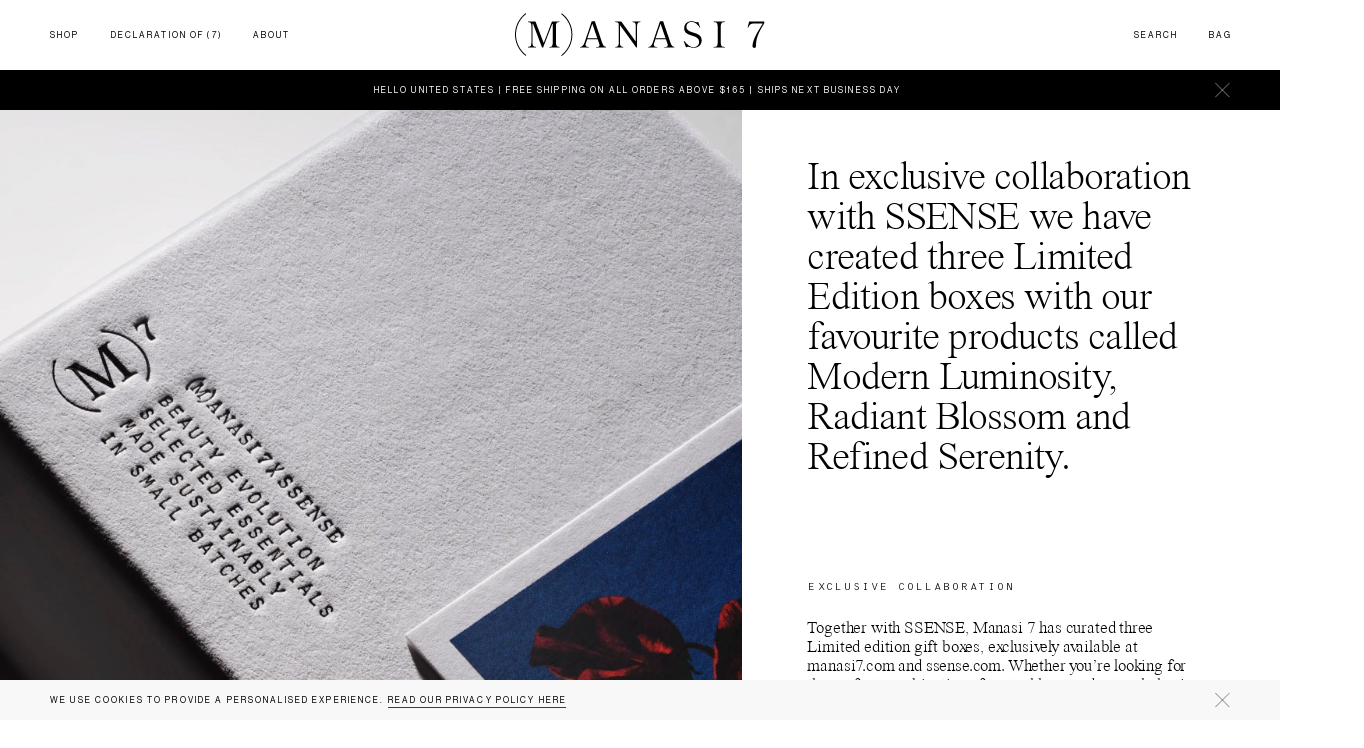

--- FILE ---
content_type: text/html; charset=utf-8
request_url: https://www.manasi7.com/manasi-7-x-ssense
body_size: 81335
content:
<!DOCTYPE html>
				<html lang="en" class="no-touchevents">
					<head>
						<meta charset="utf-8">
						<meta name="viewport" content="width=device-width,initial-scale=1,maximum-scale=1,minimum-scale=1,user-scalable=no,minimal-ui,shrink-to-fit=no">
						<meta name="mobile-web-app-capable" content="yes">
						<meta name="apple-mobile-web-app-capable" content="yes">
						<meta http-equiv="X-UA-Compatible" content="IE=edge,chrome=1">
						<meta name="web_author" content="Coalesce Create — www.coalescecreate.com">
						<link rel="apple-touch-icon" sizes="180x180" href="/static/apple-touch-icon.png">
						<link rel="icon" type="image/png" sizes="32x32" href="/static/favicon-32x32.png">
						<link rel="icon" type="image/png" sizes="16x16" href="/static/favicon-16x16.png">
						<link rel="manifest" href="/static/site.webmanifest">
						<link rel="mask-icon" href="/static/safari-pinned-tab.svg" color="#000000">
						<meta name="msapplication-TileColor" content="#ffffff">
						<meta name="theme-color" content="#ffffff">
						<style>
							@font-face {
								font-family: 'NeueHaasGroteskDisp Pro Italic';
								src: url('/static/fonts/NHaasGroteskDSPro-56It.woff2') format('woff2'),
									url('/static/fonts/NHaasGroteskDSPro-56It.woff') format('woff');
								font-weight: normal;
								font-style: italic;
								font-display: swap;
							}
							@font-face {
								font-family: 'NeueHaasGroteskDisp Pro';
								src: url('/static/fonts/NHaasGroteskDSPro-55Rg.woff2') format('woff2'),
									url('/static/fonts/NHaasGroteskDSPro-55Rg.woff') format('woff');
								font-weight: normal;
								font-style: normal;
								font-display: swap;
							}
							@font-face {
								font-family: 'Manasi7 Typewriter Normal 2019';
								src: url('/static/fonts/Manasi7TypewriterNormal2019.woff2') format('woff2'),
									url('/static/fonts/Manasi7TypewriterNormal2019.woff') format('woff');
								font-weight: 300;
								font-style: normal;
								font-display: swap;
							}
							@font-face {
								font-family: 'Manasi7';
								src: url('/static/fonts/Manasi7Text.woff2') format('woff2'),
									url('/static/fonts/Manasi7Text.woff') format('woff');
								font-style: normal;
								font-display: swap;
							}
						</style>
						<link rel="preconnect" href="https://api.manasi7.com">
						<link rel="preconnect" href="checkout.manasi7.com">
						
						
				<script>(function(w,d,s,l,i){w[l]=w[l]||[];w[l].push({'gtm.start': new Date().getTime(),event:'gtm.js'});var f=d.getElementsByTagName(s)[0], j=d.createElement(s),dl=l!='dataLayer'?'&l='+l:'';j.async=true;j.src= 'https://www.googletagmanager.com/gtm.js?id='+i+dl;f.parentNode.insertBefore(j,f); })(window,document,'script','dataLayer','GTM-WG7PC62');</script>
			
						<link rel='stylesheet' href='/static/main-7020107dfe879fa42fe0.css' />
<link rel='stylesheet' href='/static/17-b5bf11f0a42311161bc9.css' />
					</head>
					<body>
						
				<noscript><iframe src="https://www.googletagmanager.com/ns.html?id=GTM-WG7PC62" height="0" width="0" style="display:none;visibility:hidden"></iframe></noscript>
			
						<div id="root"><div class="css-1yvjLuRsm8 css-1J1Hll2L8O"><div class="css-LcVgu_khMi  css-32Qk5qcuEA css-3s6qbWyIJ9 " data-name="free-shipping-us" data-duration="2628000"><div class="css-jh-MFYzoaj"><div class="css-23ceg4nuwp"><div><p>Hello United States | Free shipping on all orders above $165 | Ships next business day</p>
</div></div><a class="css-2VTD600F4- css-2hSMk5ACuu" href="#close"><span class="css-38Veg4aJ1f"><svg width="11" height="12" viewBox="0 0 11 12" fill="none" xmlns="http://www.w3.org/2000/svg"><line x1="0.108019" y1="0.894605" x2="10.5769" y2="11.3634" stroke-width="0.5"></line><line x1="10.5748" y1="1.10607" x2="0.105981" y2="11.5749" stroke-width="0.5"></line></svg><svg width="15" height="16" viewBox="0 0 15 16" fill="none" xmlns="http://www.w3.org/2000/svg"><line x1="0.176777" y1="0.823223" x2="14.3189" y2="14.9654" stroke-width="0.5"></line><line x1="14.3174" y1="1.17678" x2="0.175266" y2="15.3189" stroke-width="0.5"></line></svg></span></a></div></div></div><div class="css-1yvjLuRsm8 css-odjLQ1v2bd"><div class="css-LcVgu_khMi   css-3s6qbWyIJ9 " data-name="cookies" data-duration="2628000"><div class="css-jh-MFYzoaj"><div class="css-23ceg4nuwp"><div><p>We use cookies to provide a personalised experience. <a href="/privacy-policy" class="linkCapture">Read our privacy policy here</a></p>
</div></div><a class="css-2VTD600F4- css-2hSMk5ACuu" href="#close"><span class="css-38Veg4aJ1f"><svg width="11" height="12" viewBox="0 0 11 12" fill="none" xmlns="http://www.w3.org/2000/svg"><line x1="0.108019" y1="0.894605" x2="10.5769" y2="11.3634" stroke-width="0.5"></line><line x1="10.5748" y1="1.10607" x2="0.105981" y2="11.5749" stroke-width="0.5"></line></svg><svg width="15" height="16" viewBox="0 0 15 16" fill="none" xmlns="http://www.w3.org/2000/svg"><line x1="0.176777" y1="0.823223" x2="14.3189" y2="14.9654" stroke-width="0.5"></line><line x1="14.3174" y1="1.17678" x2="0.175266" y2="15.3189" stroke-width="0.5"></line></svg></span></a></div></div></div><div class="css-1yvjLuRsm8 css-nOD9BcS390"></div><header class="css-3bMN686qBP "><div class="css-1E8J3_W-es"><div><nav class="css-3OUNe8D5UJ"><a id="level0-0" class="css-1tQicihY9U " href="#open-mobile-menu" aria-label="Open mobile menu"><span></span><span></span><span></span></a><ul class="css-vF8UTVdqg7" style="height:auto"><li class="css-1XpE210_NG "><a href="/shop" id="level1-0" class="css-2GJM4HCr_j"><span>Shop</span></a><div><div class="css-_5EdHNpY4a"><div class="css-2aQnYYqSn9" style="height:autopx"><div class="css-IXo3I-mvUW "><div><a href="/shop" id="level2-0" class="css-3TsIB8pfpY"><span>View All Products</span></a></div></div><div class="css-IXo3I-mvUW "><div><a href="/shop/new" id="level2-1" class="css-3TsIB8pfpY"><span>New In</span></a></div></div><div class="css-IXo3I-mvUW "><div><a href="/shop/best-sellers" id="level2-2" class="css-3TsIB8pfpY"><span>Best Sellers</span></a></div></div><div class="css-IXo3I-mvUW "><div><a href="/shop/ltd-edition" id="level2-3" class="css-3TsIB8pfpY"><span>Ltd. Edition</span></a></div></div><div class="css-IXo3I-mvUW "><div><a href="/#expand" id="level2-4" class="css-3TsIB8pfpY"><span>Featured</span><svg width="12" height="7" viewBox="0 0 12 7" fill="none" xmlns="http://www.w3.org/2000/svg"><path d="M1 6L6 1L11 6" stroke="black" stroke-width="0.3"></path></svg></a></div><div class="css-W1OHyW9QPN"><div class="css-PB2B8OgLuy"><div><a href="/microbioskin#botanical-body-oil-aokiwith-a-potent-infusion-of" class="css-1dfmJy0A1b" id="level3-0"><span>Microbioskin™ Introduction</span></a></div></div><div class="css-PB2B8OgLuy"><div><a href="/all-over-colour-damaskino" class="css-1dfmJy0A1b" id="level3-1"><span>All over colour, Damaskino</span></a></div></div><div class="css-PB2B8OgLuy"><div><a href="/all-over-colour-mangala" class="css-1dfmJy0A1b" id="level3-2"><span>All over colour, Mangala</span></a></div></div><div class="css-PB2B8OgLuy"><div><a href="/chaminade-and-ochaya" class="css-1dfmJy0A1b" id="level3-3"><span>Chaminade And Ochaya</span></a></div></div><div class="css-PB2B8OgLuy"><div><a href="/all-over-colour-furusato" class="css-1dfmJy0A1b" id="level3-4"><span>All over colour, Furusato</span></a></div></div><div class="css-PB2B8OgLuy"><div><a href="/eye-glow-colour" class="css-1dfmJy0A1b" id="level3-5"><span>Eye Glow Colour</span></a></div></div><div class="css-PB2B8OgLuy"><div><a href="/manasi-7-x-ssense" class="css-1dfmJy0A1b" id="level3-6"><span>Manasi 7 x SSENSE</span></a></div></div></div></div><div class="css-IXo3I-mvUW"><div><span class="css-3TsIB8pfpY"></span></div></div><div class="css-IXo3I-mvUW "><div><a href="/shop/make-up" id="level2-6" class="css-3TsIB8pfpY"><span>Make up</span><svg width="12" height="7" viewBox="0 0 12 7" fill="none" xmlns="http://www.w3.org/2000/svg"><path d="M1 6L6 1L11 6" stroke="black" stroke-width="0.3"></path></svg></a></div><div class="css-W1OHyW9QPN"><div class="css-PB2B8OgLuy"><div><a href="/shop/make-up" class="css-1dfmJy0A1b" id="level3-0"><span>Shop all make up</span></a></div></div><div class="css-PB2B8OgLuy"><div><a href="/shop/make-up/all-over-colour" class="css-1dfmJy0A1b" id="level3-1"><span>All Over Colour</span></a></div></div><div class="css-PB2B8OgLuy"><div><a href="/shop/make-up/all-over-shine" class="css-1dfmJy0A1b" id="level3-2"><span>All over shine</span></a></div></div><div class="css-PB2B8OgLuy"><div><a href="/shop/make-up/bronzelighter" class="css-1dfmJy0A1b" id="level3-3"><span>Bronzelighter</span></a></div></div><div class="css-PB2B8OgLuy"><div><a href="/shop/make-up/custom-contour-duo" class="css-1dfmJy0A1b" id="level3-4"><span>Custom contour duo</span></a></div></div><div class="css-PB2B8OgLuy"><div><a href="/shop/make-up/custom-eye-and-brow-quad" class="css-1dfmJy0A1b" id="level3-5"><span>Custom eye &amp; brow quad</span></a></div></div><div class="css-PB2B8OgLuy"><div><a href="/shop/make-up/eye-and-lip-definer" class="css-1dfmJy0A1b" id="level3-6"><span>Eye and lip definer</span></a></div></div><div class="css-PB2B8OgLuy"><div><a href="/shop/make-up/eye-glow-colour" class="css-1dfmJy0A1b" id="level3-7"><span>Eye glow colour</span></a></div></div><div class="css-PB2B8OgLuy"><div><a href="/shop/make-up/manasi-7-x-fwrd" class="css-1dfmJy0A1b" id="level3-8"><span>Manasi 7 x FWRD</span></a></div></div><div class="css-PB2B8OgLuy"><div><a href="/shop/make-up/manasi-7-x-ssense" class="css-1dfmJy0A1b" id="level3-9"><span>Manasi 7 x SSENSE</span></a></div></div><div class="css-PB2B8OgLuy"><div><a href="/shop/make-up/precision-mascara" class="css-1dfmJy0A1b" id="level3-10"><span>Precision Mascara</span></a></div></div><div class="css-PB2B8OgLuy"><div><a href="/shop/make-up/silk-finish-powder" class="css-1dfmJy0A1b" id="level3-11"><span>Silk finish powder</span></a></div></div><div class="css-PB2B8OgLuy"><div><a href="/shop/make-up/silk-glow-powder" class="css-1dfmJy0A1b" id="level3-12"><span>Silk Glow Powder</span></a></div></div><div class="css-PB2B8OgLuy"><div><a href="/shop/make-up/skin-enhancer" class="css-1dfmJy0A1b" id="level3-13"><span>Skin Enhancer</span></a></div></div><div class="css-PB2B8OgLuy"><div><a href="/shop/make-up/strobelighter" class="css-1dfmJy0A1b" id="level3-14"><span>Strobelighter</span></a></div></div><div class="css-PB2B8OgLuy"><div><a href="/shop/make-up/tinted-beauty-potion" class="css-1dfmJy0A1b" id="level3-15"><span>Tinted Beauty Potion</span></a></div></div></div></div><div class="css-IXo3I-mvUW "><div><a href="/shop/skin" id="level2-7" class="css-3TsIB8pfpY"><span>Skin</span><svg width="12" height="7" viewBox="0 0 12 7" fill="none" xmlns="http://www.w3.org/2000/svg"><path d="M1 6L6 1L11 6" stroke="black" stroke-width="0.3"></path></svg></a></div><div class="css-W1OHyW9QPN"><div class="css-PB2B8OgLuy"><div><a href="/shop/skin" class="css-1dfmJy0A1b" id="level3-0"><span>Shop all skin</span></a></div></div><div class="css-PB2B8OgLuy"><div><a href="/microbioskin" class="css-1dfmJy0A1b" id="level3-1"><span>Microbioskin™ Introduction</span></a></div></div><div class="css-PB2B8OgLuy"><div><a href="/shop/skin/botanical-body-cream" class="css-1dfmJy0A1b" id="level3-2"><span>Botanical Body Cream</span></a></div></div><div class="css-PB2B8OgLuy"><div><a href="/shop/skin/botanical-body-oil" class="css-1dfmJy0A1b" id="level3-3"><span>Botanical Body Oil</span></a></div></div><div class="css-PB2B8OgLuy"><div><a href="/shop/skin/botanical-cleanser" class="css-1dfmJy0A1b" id="level3-4"><span>Botanical Cleanser</span></a></div></div><div class="css-PB2B8OgLuy"><div><a href="/shop/skin/botanical-face-cream" class="css-1dfmJy0A1b" id="level3-5"><span>Botanical Face Cream</span></a></div></div><div class="css-PB2B8OgLuy"><div><a href="/shop/skin/botanical-face-oil" class="css-1dfmJy0A1b" id="level3-6"><span>Botanical Face Oil</span></a></div></div><div class="css-PB2B8OgLuy"><div><a href="/shop/skin/botanical-multi-balm" class="css-1dfmJy0A1b" id="level3-7"><span>Botanical Multi Balm</span></a></div></div><div class="css-PB2B8OgLuy"><div><a href="/shop/skin/botanical-serum" class="css-1dfmJy0A1b" id="level3-8"><span>Botanical Serum</span></a></div></div><div class="css-PB2B8OgLuy"><div><a href="/shop/skin/bundles" class="css-1dfmJy0A1b" id="level3-9"><span>Bundles</span></a></div></div></div></div><div class="css-2PgNsDkq79"><div class="css-IXo3I-mvUW"><div><a href="/contact" class="css-3TsIB8pfpY"><span>Contact</span></a></div></div><div class="css-IXo3I-mvUW css-3DdOfHcNef"><div><label class=" css-d_JM2YDdvY" for="country"><span class="css-3W-VbugMe5">Shipping To:</span><div class="css-2FDuzw3gyr css-2xA3k0wK7n css-36wFWCXTgZ"><span class="css-1KbSOcjpgH">United States</span><select name="country" id="country"><option value="AX"> Aland Islands</option><option value="AL"> Albania</option><option value="DZ"> Algeria</option><option value="AD"> Andorra</option><option value="AO"> Angola</option><option value="AI"> Anguilla</option><option value="AG"> Antigua And Barbuda</option><option value="AR"> Argentina</option><option value="AM"> Armenia</option><option value="AW"> Aruba</option><option value="AC"> Ascension Island</option><option value="AU"> Australia</option><option value="AT"> Austria</option><option value="AZ"> Azerbaijan</option><option value="BS"> Bahamas</option><option value="BH"> Bahrain</option><option value="BD"> Bangladesh</option><option value="BB"> Barbados</option><option value="BE"> Belgium</option><option value="BZ"> Belize</option><option value="BJ"> Benin</option><option value="BM"> Bermuda</option><option value="BT"> Bhutan</option><option value="BO"> Bolivia</option><option value="BA"> Bosnia And Herzegovina</option><option value="BW"> Botswana</option><option value="BR"> Brazil</option><option value="IO"> British Indian Ocean Territory</option><option value="BN"> Brunei</option><option value="BG"> Bulgaria</option><option value="BF"> Burkina Faso</option><option value="BI"> Burundi</option><option value="KH"> Cambodia</option><option value="CA"> Canada</option><option value="CV"> Cape Verde</option><option value="BQ"> Caribbean Netherlands</option><option value="KY"> Cayman Islands</option><option value="CF"> Central African Republic</option><option value="TD"> Chad</option><option value="CL"> Chile</option><option value="CN"> China</option><option value="CX"> Christmas Island</option><option value="CC"> Cocos (Keeling) Islands</option><option value="CO"> Colombia</option><option value="KM"> Comoros</option><option value="CG"> Congo</option><option value="CD"> Congo, The Democratic Republic Of The</option><option value="CK"> Cook Islands</option><option value="CR"> Costa Rica</option><option value="CI"> Côte d&#x27;Ivoire</option><option value="HR"> Croatia</option><option value="CW"> Curaçao</option><option value="CY"> Cyprus</option><option value="CZ"> Czech Republic</option><option value="DK"> Denmark</option><option value="DM"> Dominica</option><option value="DO"> Dominican Republic</option><option value="EC"> Ecuador</option><option value="EG"> Egypt</option><option value="SV"> El Salvador</option><option value="GQ"> Equatorial Guinea</option><option value="ER"> Eritrea</option><option value="EE"> Estonia</option><option value="SZ"> Eswatini</option><option value="ET"> Ethiopia</option><option value="FK"> Falkland Islands (Malvinas)</option><option value="FO"> Faroe Islands</option><option value="FJ"> Fiji</option><option value="FI"> Finland</option><option value="FR"> France</option><option value="GF"> French Guiana</option><option value="PF"> French Polynesia</option><option value="TF"> French Southern Territories</option><option value="GA"> Gabon</option><option value="GM"> Gambia</option><option value="GE"> Georgia</option><option value="DE"> Germany</option><option value="GH"> Ghana</option><option value="GI"> Gibraltar</option><option value="GR"> Greece</option><option value="GL"> Greenland</option><option value="GD"> Grenada</option><option value="GP"> Guadeloupe</option><option value="GT"> Guatemala</option><option value="GG"> Guernsey</option><option value="GN"> Guinea</option><option value="GW"> Guinea Bissau</option><option value="GY"> Guyana</option><option value="HT"> Haiti</option><option value="HM"> Heard Island And Mcdonald Islands</option><option value="VA"> Holy See (Vatican City State)</option><option value="HN"> Honduras</option><option value="HK"> Hong Kong</option><option value="HU"> Hungary</option><option value="IS"> Iceland</option><option value="IN"> India</option><option value="ID"> Indonesia</option><option value="IE"> Ireland</option><option value="IM"> Isle Of Man</option><option value="IL"> Israel</option><option value="IT"> Italy</option><option value="JM"> Jamaica</option><option value="JP"> Japan</option><option value="JE"> Jersey</option><option value="JO"> Jordan</option><option value="KZ"> Kazakhstan</option><option value="KE"> Kenya</option><option value="KI"> Kiribati</option><option value="XK"> Kosovo</option><option value="KW"> Kuwait</option><option value="KG"> Kyrgyzstan</option><option value="LA"> Lao People&#x27;s Democratic Republic</option><option value="LV"> Latvia</option><option value="LB"> Lebanon</option><option value="LS"> Lesotho</option><option value="LR"> Liberia</option><option value="LY"> Libyan Arab Jamahiriya</option><option value="LI"> Liechtenstein</option><option value="LT"> Lithuania</option><option value="LU"> Luxembourg</option><option value="MO"> Macao</option><option value="MG"> Madagascar</option><option value="MW"> Malawi</option><option value="MY"> Malaysia</option><option value="MV"> Maldives</option><option value="ML"> Mali</option><option value="MT"> Malta</option><option value="MQ"> Martinique</option><option value="MR"> Mauritania</option><option value="MU"> Mauritius</option><option value="YT"> Mayotte</option><option value="MX"> Mexico</option><option value="MD"> Moldova, Republic of</option><option value="MC"> Monaco</option><option value="MN"> Mongolia</option><option value="ME"> Montenegro</option><option value="MS"> Montserrat</option><option value="MA"> Morocco</option><option value="MZ"> Mozambique</option><option value="MM"> Myanmar</option><option value="NA"> Namibia</option><option value="NR"> Nauru</option><option value="NP"> Nepal</option><option value="NL"> Netherlands</option><option value="NC"> New Caledonia</option><option value="NZ"> New Zealand</option><option value="NI"> Nicaragua</option><option value="NE"> Niger</option><option value="NG"> Nigeria</option><option value="NU"> Niue</option><option value="NF"> Norfolk Island</option><option value="MK"> North Macedonia</option><option value="NO"> Norway</option><option value="OM"> Oman</option><option value="PK"> Pakistan</option><option value="PS"> Palestinian Territory, Occupied</option><option value="PA"> Panama</option><option value="PG"> Papua New Guinea</option><option value="PY"> Paraguay</option><option value="PE"> Peru</option><option value="PH"> Philippines</option><option value="PN"> Pitcairn</option><option value="PL"> Poland</option><option value="PT"> Portugal</option><option value="QA"> Qatar</option><option value="CM"> Republic of Cameroon</option><option value="RE"> Reunion</option><option value="RO"> Romania</option><option value="RW"> Rwanda</option><option value="BL"> Saint Barthélemy</option><option value="SH"> Saint Helena</option><option value="KN"> Saint Kitts And Nevis</option><option value="LC"> Saint Lucia</option><option value="MF"> Saint Martin</option><option value="PM"> Saint Pierre And Miquelon</option><option value="WS"> Samoa</option><option value="SM"> San Marino</option><option value="ST"> Sao Tome And Principe</option><option value="SA"> Saudi Arabia</option><option value="SN"> Senegal</option><option value="RS"> Serbia</option><option value="SC"> Seychelles</option><option value="SL"> Sierra Leone</option><option value="SG"> Singapore</option><option value="SX"> Sint Maarten</option><option value="SK"> Slovakia</option><option value="SI"> Slovenia</option><option value="SB"> Solomon Islands</option><option value="SO"> Somalia</option><option value="ZA"> South Africa</option><option value="GS"> South Georgia And The South Sandwich Islands</option><option value="KR"> South Korea</option><option value="SS"> South Sudan</option><option value="ES"> Spain</option><option value="LK"> Sri Lanka</option><option value="VC"> St. Vincent</option><option value="SD"> Sudan</option><option value="SR"> Suriname</option><option value="SJ"> Svalbard And Jan Mayen</option><option value="SE"> Sweden</option><option value="CH"> Switzerland</option><option value="TW"> Taiwan</option><option value="TJ"> Tajikistan</option><option value="TZ"> Tanzania, United Republic Of</option><option value="TH"> Thailand</option><option value="TL"> Timor Leste</option><option value="TG"> Togo</option><option value="TK"> Tokelau</option><option value="TO"> Tonga</option><option value="TT"> Trinidad and Tobago</option><option value="TA"> Tristan da Cunha</option><option value="TN"> Tunisia</option><option value="TR"> Turkey</option><option value="TM"> Turkmenistan</option><option value="TC"> Turks and Caicos Islands</option><option value="TV"> Tuvalu</option><option value="UG"> Uganda</option><option value="UA"> Ukraine</option><option value="AE"> United Arab Emirates</option><option value="GB"> United Kingdom</option><option selected="" value="US"> United States</option><option value="UM"> United States Minor Outlying Islands</option><option value="UY"> Uruguay</option><option value="UZ"> Uzbekistan</option><option value="VU"> Vanuatu</option><option value="VE"> Venezuela</option><option value="VN"> Vietnam</option><option value="VG"> Virgin Islands, British</option><option value="WF"> Wallis And Futuna</option><option value="EH"> Western Sahara</option><option value="ZM"> Zambia</option><option value="ZW"> Zimbabwe</option></select></div></label></div></div><div class="css-IXo3I-mvUW"><div><a href="/about/stockists" class="css-3TsIB8pfpY"><span>Stockists</span></a></div></div></div></div></div></div></li><li class="css-1XpE210_NG "><a href="/declaration-of-7" id="level1-1" class="css-2GJM4HCr_j"><span>Declaration of (7)</span></a></li><li class="css-1XpE210_NG "><a href="/about" id="level1-2" class="css-2GJM4HCr_j"><span>About</span></a><div><div class="css-_5EdHNpY4a"><div class="css-2aQnYYqSn9" style="height:autopx"><div class="css-IXo3I-mvUW "><div><a href="/about" id="level2-0" class="css-3TsIB8pfpY"><span>Our Story</span></a></div></div><div class="css-IXo3I-mvUW "><div><a href="/about/our-collection" id="level2-1" class="css-3TsIB8pfpY"><span>Our collection</span></a></div></div><div class="css-IXo3I-mvUW "><div><a href="/about/our-ingredients" id="level2-2" class="css-3TsIB8pfpY"><span>Our Ingredients</span></a></div></div><div class="css-IXo3I-mvUW "><div><a href="/microbioskin" id="level2-3" class="css-3TsIB8pfpY"><span>Microbioskin™ Introduction</span></a></div></div><div class="css-IXo3I-mvUW "><div><a href="/about/our-ingredients#free-from-list" id="level2-4" class="css-3TsIB8pfpY"><span>Free From List</span></a></div></div><div class="css-IXo3I-mvUW "><div><a href="/about/stockists" id="level2-5" class="css-3TsIB8pfpY"><span>Stockists</span></a></div></div></div></div></div></li></ul><button class="css-t8zgH96oJL" type="button" aria-label="Close Navigation"></button></nav><a href="/" class="css-l6rxb_exIl"><svg width="252" height="44" viewBox="0 0 252 44" xmlns="http://www.w3.org/2000/svg"><path d="M11.2949 0.809412L10.6898 0C3.93304 5.26118 0 13.0518 0 21.5506C0 29.9482 3.93304 37.84 10.6898 43L11.2949 42.1906C4.73982 37.1318 1.00847 29.6447 1.00847 21.5506C1.00847 13.4565 4.73982 5.86824 11.2949 0.809412ZM34.5906 34.5012H44.7761V33.9953C41.7507 33.8941 41.2465 32.68 41.2465 28.8353V13.8612C41.2465 11.9388 41.3473 10.9271 41.9524 10.0165C42.4566 9.30824 43.2634 9.00471 44.7761 8.90353V8.49882H37.2126L28.9431 30.0494L20.6737 8.49882H13.1101V9.00471C16.1355 9.10588 16.5389 10.32 16.5389 14.1647V28.7341C16.5389 30.6565 16.4381 32.0729 15.833 32.8824C15.3288 33.5906 14.522 33.8941 13.0093 33.9953V34.5012H21.0771V33.9953C18.1525 33.8941 17.6483 32.68 17.6483 28.8353V10.7247H18.1525L18.2533 10.9271L27.2287 34.6024H28.338L37.5151 10.9271H38.0194V28.9365C38.0194 32.8824 37.5151 34.0965 34.4897 34.0965V34.5012H34.5906ZM57.8863 21.5506C57.8863 13.1529 54.0541 5.26118 47.1965 0.101176L46.5914 0.910588C53.1465 5.96941 56.8778 13.5576 56.8778 21.6518C56.8778 29.7459 53.1465 37.3341 46.5914 42.3929L47.1965 43.2024C54.0541 37.7388 57.8863 29.9482 57.8863 21.5506ZM82.9972 25.2941H72.9125L73.0133 24.9906C74.7277 20.0329 77.7532 11.2306 77.7532 11.2306L77.9548 10.5224L78.1565 11.2306C78.1565 11.2306 80.8794 19.3247 82.8964 24.9906L82.9972 25.2941ZM91.7709 34.5012V33.9953C90.6616 33.7929 89.9557 33.4894 89.4514 32.8824C88.5438 31.8706 87.737 29.5435 87.2328 28.0259L87.1319 27.6212L80.476 8.09412H77.3498L70.3913 28.7341C69.5845 31.1624 68.5761 33.8941 65.4498 34.0965V34.6024H74.526V34.0965C72.2066 34.0965 71.0972 33.2871 71.0972 31.7694C71.0972 31.1624 71.3998 30.2518 72.1057 28.3294C72.1057 28.2282 72.3074 27.6212 72.7108 26.6094V26.4071H83.4006L83.5014 26.6094C84.4091 29.3412 84.8125 30.4541 84.8125 30.5553C84.9133 30.8588 85.2158 31.7694 85.2158 32.2753C85.2158 34.0965 83.2997 34.0965 82.0896 34.0965C81.9887 34.0965 81.9887 34.0965 81.8879 34.0965C81.787 34.0965 81.6862 34.0965 81.5853 34.0965V34.6024H91.7709V34.5012ZM126.462 9.00471V8.49882H118.395V9.00471C121.319 9.10588 121.823 10.32 121.823 14.1647V28.7341L107.201 8.49882H100.847V8.70118V9.00471H101.15C101.856 9.00471 102.662 9.10588 103.066 9.20706C103.57 9.40941 104.074 9.81412 104.578 10.5224V10.6235V28.8353C104.578 32.68 104.074 33.9953 101.15 33.9953V34.5012H109.217V33.9953C106.293 33.8941 105.789 32.68 105.789 28.8353V11.9388L106.192 12.5459L122.126 34.5012H123.034V14.1647C123.034 12.2424 123.134 10.9271 123.739 10.0165C124.244 9.30824 125.05 9.00471 126.462 9.00471ZM151.775 25.2941H141.69L141.791 24.9906C143.505 20.0329 146.531 11.2306 146.531 11.2306L146.733 10.5224L146.934 11.2306C146.934 11.2306 149.657 19.3247 151.674 24.9906L151.775 25.2941ZM160.65 34.5012V33.9953C159.54 33.7929 158.834 33.4894 158.33 32.8824C157.422 31.8706 156.616 29.5435 156.111 28.0259L156.011 27.6212L149.254 8.09412H146.128L139.169 28.7341C138.362 31.1624 137.354 33.8941 134.228 34.0965V34.6024H143.304V34.0965C140.984 34.0965 139.875 33.2871 139.875 31.7694C139.875 31.1624 140.178 30.2518 140.883 28.3294C140.883 28.2282 141.085 27.6212 141.489 26.6094V26.4071H152.178L152.279 26.6094C153.187 29.3412 153.59 30.4541 153.59 30.5553C153.691 30.8588 153.994 31.7694 153.994 32.2753C153.994 34.0965 152.077 34.0965 150.867 34.0965C150.766 34.0965 150.766 34.0965 150.666 34.0965C150.565 34.0965 150.464 34.0965 150.363 34.0965V34.6024H160.65V34.5012ZM172.751 13.8612C172.751 11.0282 174.97 8.80235 177.894 8.80235C182.231 8.80235 185.256 12.9506 186.366 14.7718L186.668 14.5694L184.651 8.6C184.147 9.10588 183.34 9.10588 183.038 9.10588C182.332 9.10588 182.029 9.00471 181.525 8.80235C181.424 8.80235 181.222 8.70118 181.021 8.70118C179.911 8.29647 179.306 8.09412 178.096 8.09412C175.877 8.09412 173.961 8.80235 172.65 10.0165C171.238 11.3318 170.533 13.1529 170.533 15.2776C170.533 20.1341 174.466 21.3482 178.298 22.5624C182.029 23.7765 185.559 24.8894 185.559 29.1388C185.559 30.6565 184.954 31.9718 183.844 32.8824C182.735 33.7929 181.424 34.2988 179.911 34.2988C176.785 34.2988 173.86 32.1741 170.533 27.9247L170.028 28.1271L172.449 34.6024C173.054 34.1977 173.76 33.8941 174.365 33.8941C175.071 33.8941 175.777 34.0965 176.583 34.2988H176.684C177.693 34.6024 178.903 34.9059 180.214 34.9059C184.853 34.9059 188.181 31.7694 188.181 27.4188C188.181 24.9906 187.374 23.2706 185.458 21.9553C183.844 20.7412 181.525 20.1341 179.407 19.4259L178.903 19.3247C175.877 18.3129 172.751 16.9976 172.751 13.8612ZM200.081 34.5012H211.779V33.9953H211.174C207.947 33.9953 207.443 32.7812 207.443 28.8353V14.2659C207.443 12.3435 207.543 10.9271 208.149 10.1176C208.653 9.30824 209.56 9.00471 211.174 9.00471H211.779V8.49882H199.98V9.00471H200.585C203.711 9.00471 204.316 10.4212 204.316 14.2659V28.7341C204.316 30.7576 204.215 31.9718 203.711 32.8824C203.207 33.6918 202.299 33.9953 200.686 33.9953H200.081V34.5012ZM251.311 10.2188V8.49882H235.982L234.47 14.6706L234.974 14.7718C235.478 13.3553 236.184 12.2424 236.991 11.5341C238.1 10.5224 239.815 10.4212 241.327 10.4212C241.529 10.4212 241.63 10.4212 241.831 10.4212H242.235H249.798L248.689 12.1412C246.975 14.9741 244.252 19.3247 243.042 21.7529C240.621 26.5082 239.411 30.2518 239.411 32.8824C239.411 34.2988 239.915 35.0071 241.126 35.0071C241.63 35.0071 242.033 34.9059 242.336 34.6024C242.941 33.9953 242.941 32.7812 242.941 31.7694V31.4659C243.042 24.08 247.076 16.8965 251.311 10.2188Z"></path></svg></a><div class="css-2ghPur6pvm"><a class="css-2CizyVGSHg " href="#toggle-search"><span class="css-3XaNk-M7g-">Search</span><span class="css-2Q6Biw-dIs"><svg width="13" height="12" viewBox="0 0 13 12" xmlns="http://www.w3.org/2000/svg"><g fill="none" stroke="#000" stroke-width="0.5" transform="translate(.2 .2)"><line x1="8.366" x2="11.941" y1="8.083" y2="11.659"></line><circle cx="4.8" cy="4.8" r="4.8"></circle></g></svg></span></a><div class="css-3ShcsV7P87 "><a href="/selection" id="js-cartButtonHeader" class="css-22RJPb23fy"><span class="css-ybqeQYxCNI">Bag </span><span class="css-2gvnWwvBy4 "><span class="css-whzxyWRnQK"></span><svg xmlns="http://www.w3.org/2000/svg" width="14" height="13" viewBox="0 0 14 13"><g fill="none" stroke="#000" stroke-width="0.5" transform="translate(.2 .2)"><path d="M6.8,0 C7.79411255,3.94290921e-17 8.6,0.80588745 8.6,1.8 L8.6,2 L8.6,2 L5,2 L5,1.8 C5,0.80588745 5.80588745,4.04660118e-16 6.8,0 Z"></path><rect width="13.6" height="10.6" y="2"></rect></g></svg></span></a><div class="css-kJWZ7zUiiC"><div class="css-3xrmFIYNSP" style="height:autopx"><div class="css-1AtmweaUiL"><a class="css-3Ui2Rvtdu9" href="#close-cart">Return to shop</a></div><div class="css-2PpzKIE_1Y"><h3 class="css-3c3HOhO563 "><span class="css-1NL_OQ_87I css-Orot8kBxtd">There are no items in your selection</span></h3><span class="css-3pjaUBwrP8">0</span></div><div class="css-bIqyvDLr8S"><div></div></div></div></div></div><button class="css-2wiXXSwmK8" type="button" aria-label="Close Cart"></button></div></div></div></header><div id="main" class="css-1AeoWdV3Rf"><div class="css-2Gy6pf3YJ8"><div><main role="main"><div class="" style="margin-top:0px"><div class=""><div class=" css-4DkNABzoNX u_fullWidth css-3SAA7IXjxy"><a href="/shop/make-up/manasi-7-x-ssense" class="css-2HdvI2Kwyh u_image"><figure class="css-3HVN8XD5RI u_image " style="text-align:full"><img class="js-lazyLoad" data-src="https://d2xkb77uv6vl30.cloudfront.net/uploads/2021/11/manasi-7-x-ssense-1-scaled.jpg" alt="" width="1903" height="2560"/></figure></a><div class="css-3KPmpuK_kg  " style="height:50px"></div><div id="in-exclusive-collaboration-with-ssense-we-have-cre" class="css-2VTF9Kpg4p u_header__1 u_header__noEm"><h1 class="css-7gokYh9j6e">In exclusive collaboration with SSENSE we have created three Limited Edition boxes with our favourite products called Modern Luminosity, Radiant Blossom and Refined Serenity.</h1></div><div class="css-3KPmpuK_kg  " style="height:100px"></div><div id="exclusive-collaboration" class="css-2VTF9Kpg4p u_header__5 u_header__noEm"><h5 class="css-7gokYh9j6e">Exclusive collaboration</h5></div><p class="css-1hGTU40OlW">Together with SSENSE, Manasi 7 has curated three Limited edition gift boxes, exclusively available at manasi7.com and ssense.com. Whether you’re looking for the perfect combination of neutral hues and natural glowing skin or just looking for additions to your personal colour palette, Susanne Manasi has curated the perfect product combinations for SSENSE that will enhance your beauty features with a touch of sophistication. These gift boxes of selections combine our beloved formulations into trios in three different combinations called Modern Luminosity, Radiant Blossom and Refined Serenity. The sustainably handcrafted solander boxes all come with an embossed print and a foiled Manasi 7 x SSENSE flower card.<br><br></p></div><div class="css-2IVOejQ1C6"><div class="css-2Qmd34X6_J"><div class="css-3KPmpuK_kg  " style="height:150px"></div></div></div><div class="css-2IVOejQ1C6"><div class="css-2Qmd34X6_J"><div class="css-3KPmpuK_kg  " style="height:160px"></div></div></div><div class=" css-4DkNABzoNX css-3SAA7IXjxy"><div class="css-3KPmpuK_kg  " style="height:60px"></div><div id="production" class="css-2VTF9Kpg4p u_header__5 u_header__noEm"><h5 class="css-7gokYh9j6e">Production</h5></div><p class="css-1hGTU40OlW">The exclusive handcrafted gift box is a Solander box which consists of three carefully selected Manasi 7 products for lips, face and eyes that are made slowly and in an environmentally friendly way from beginning to end. The products are made with high quality natural, wild harvested and certified organic ingredients in small batches to ensure its premium quality. We use raw materials and preservatives extracted from minerals, wild plants and flowers to harness the potency and natural effectiveness of their properties, quality, colour and scent. We aim to keep our production methods to a high standard  and ensure they are above and beyond the requirements of the Cosmos organic standard practices. Preservation of biodiversity and sustainability are important factors to take into account when selecting materials to be used in our products and packagings.<br><br></p><a href="/shop/make-up/manasi-7-x-ssense" class="css-2HdvI2Kwyh u_image"><figure class="css-3HVN8XD5RI u_image " style="text-align:full"><img class="js-lazyLoad" data-src="https://d2xkb77uv6vl30.cloudfront.net/uploads/2021/11/manasi-7-x-ssense-2-scaled.jpg" alt="" width="1903" height="2560"/></figure></a></div><div class="css-2IVOejQ1C6"><div class="css-2Qmd34X6_J"><div class="css-3KPmpuK_kg  " style="height:150px"></div></div></div><div class=" css-4DkNABzoNX u_fullWidth css-3SAA7IXjxy"><div id="modern-luminosity-is-inspired-by-the-purest-elemen" class="css-2VTF9Kpg4p u_header__2 u_header__noEm"><h2 class="css-7gokYh9j6e">Modern Luminosity is inspired by the purest elements in nature and contains a selected colour combination for creating a natural flush of dewy glow to the skin with All over colour Bisque, Strobelighter Sunsubiro and All over shine Cristallo.</h2></div><div class="css-3KPmpuK_kg  " style="height:150px"></div><a href="/shop/make-up/manasi-7-x-ssense" class="css-2HdvI2Kwyh u_image"><figure class="css-3HVN8XD5RI u_image" style="text-align:left"><img class="js-lazyLoad" data-src="https://d2xkb77uv6vl30.cloudfront.net/uploads/2021/11/manasi-7-x-ssense-modern-luminosity-1-scaled.jpg" alt="" width="1903" height="2560"/></figure></a><div class="css-3KPmpuK_kg  " style="height:100px"></div><p class="css-1hGTU40OlW">All over colour, Bisque<br>A multi-use cream colour for lips, cheeks and eyes. Hero ingredients: Certified organic Sweet almond oil, Beeswax, Apricot kernel oil, Shea Butter, Carnauba wax, Castor seed oil and natural/wild harvested Candelilla wax.<br><br>Strobelighter, Sunsubiro<br>A duo-chromatic cream highlighter that can double as a blush and glowy eyeshadow. Hero ingredients: Certified organic Sweet almond oil, Beeswax, Apricot kernel oil and Shea butter.<br><br>All over shine, Cristallo<br>A shimmer-free multi-use balm with a glossy finish. Hero ingredients: Certified organic Shea butter, Beeswax and Castor seed oil.</p></div><div class="css-2IVOejQ1C6"><div class="css-2Qmd34X6_J"><div class="css-3KPmpuK_kg  " style="height:150px"></div></div></div><div class=" css-4DkNABzoNX css-3SAA7IXjxy"><div class="css-3KPmpuK_kg  " style="height:100px"></div><div id="composition-products" class="css-2VTF9Kpg4p u_header__5 u_header__noEm"><h5 class="css-7gokYh9j6e">Composition: Products</h5></div><p class="css-1hGTU40OlW">All over colour Bisque<br>Use All over colour Bisque on lips, cheeks and eyes for an endless variety of results. This barely there, peachy-beige hue with a touch of warmth is perfect for that weird transitional season when it’s not-quite summer, not-quite autumn. Toeing the line between beige, pink, brown and subtle orange, Bisque suits everyone and gives your face a fresh look.<br><br>Strobelighter, Sunsubiro<br>A duo-chromatic cream highlighter that can double as a blush and glowy eyeshadow. Its super-smooth, non-greasy texture provides a reflective luminosity. The unique duo chromatic effect of this highlighter is a gold-meets-pink hue with a radiant luminous finish and looks good on basically every skin tone. At certain angles, the highlighter looks pinky rose, at others, it creates a golden effect. Apply it as a highlighter, cream eyeshadow or a cream blush with a light hand for a natural, lit-from-within glow or add in layers for an intense, strobe effect.<br><br>All over shine, Cristallo<br>A shimmer-free multi-use balm with a glossy finish. Create a dewy, natural glow with this all natural/wild harvested and 85% certified organic all-in-one lip, face and eye balm with a subtle glossy finish. This super smooth non-sticky, lightweight formula is hydrating and provides the perfect dewiness to your face and lips. Mix it with any of our cream products for an added shine.</p><a href="/shop/make-up/manasi-7-x-ssense" class="css-2HdvI2Kwyh u_image"><figure class="css-3HVN8XD5RI u_image " style="text-align:full"><img class="js-lazyLoad" data-src="https://d2xkb77uv6vl30.cloudfront.net/uploads/2021/11/manasi-7-x-ssense-modern-luminosity-4-scaled.jpg" alt="" width="1903" height="2560"/></figure></a></div><div class="css-2IVOejQ1C6"><div class="css-2Qmd34X6_J"><div class="css-3KPmpuK_kg  " style="height:100px"></div></div></div><div class=" css-4DkNABzoNX css-3SAA7IXjxy"><a href="/shop/make-up/manasi-7-x-ssense" class="css-2HdvI2Kwyh u_image"><figure class="css-3HVN8XD5RI u_image"><img class="js-lazyLoad" data-src="https://d2xkb77uv6vl30.cloudfront.net/uploads/2021/11/manasi-7-x-ssense-modern-luminosity-2-scaled.jpg" alt="" width="1903" height="2560"/></figure></a><div class="css-3KPmpuK_kg  " style="height:100px"></div><div id="usage-multifunctional" class="css-2VTF9Kpg4p u_header__5 u_header__noEm"><h5 class="css-7gokYh9j6e">Usage: Multifunctional</h5></div><p class="css-1hGTU40OlW">The products can be worn in limitless ways, built up from a subtle shade to a statement look, or layered with our other colours to create stunning new shades. Formulated with the perfect balance of oils and waxes, All over colour Bisque has a blendable formula that glides on effortlessly and blends easily into skin and onto lips for a truly natural flush of colour. Its creamy and nourishing texture can be worn alone or mixed together for a custom shade. Gently dabbed, the finish is stain-like and if you apply more layers you build up the colour and get a creamy finish. The silky texture of Strobelighter Sunsubiro is applied easily as a glowy eyeshadow and highlighter on the high points of your face. For added shine or dewy effect apply All over shine Cristallo on top of the All over colour Bisque or use on its own on face, lips and eyes for a dewy finish.</p><div class="css-3KPmpuK_kg  " style="height:80px"></div><a href="/shop/make-up/manasi-7-x-ssense" class="css-2HdvI2Kwyh u_image"><figure class="css-3HVN8XD5RI u_image"><img class="js-lazyLoad" data-src="https://d2xkb77uv6vl30.cloudfront.net/uploads/2021/11/manasi-7-x-ssense-modern-luminosity-3-scaled-1800x.jpg" data-srcset="https://d2xkb77uv6vl30.cloudfront.net/uploads/2021/11/manasi-7-x-ssense-modern-luminosity-3-scaled-1800x.jpg 1200w, https://d2xkb77uv6vl30.cloudfront.net/uploads/2021/11/manasi-7-x-ssense-modern-luminosity-3-scaled-1200x.jpg 800w, https://d2xkb77uv6vl30.cloudfront.net/uploads/2021/11/manasi-7-x-ssense-modern-luminosity-3-scaled-600x.jpg 400w" sizes="(max-width: 400px) 400px, (max-width: 800px) 800px, 1200px" alt="" width="1200" height="1561"/></figure></a></div><div class="css-2IVOejQ1C6"><div class="css-2Qmd34X6_J"><div class="css-3KPmpuK_kg  " style="height:100px"></div></div></div><div class=" css-4DkNABzoNX css-3SAA7IXjxy"><div class="css-3KPmpuK_kg  " style="height:100px"></div><div id="purity-organic" class="css-2VTF9Kpg4p u_header__5 u_header__noEm"><h5 class="css-7gokYh9j6e">Purity: Organic</h5></div><p class="css-1hGTU40OlW">A certified organic raw material, for example an organic oil, butter, wax, plant and flower, is a pure raw material grown in accordance with EU organic farming regulations. The raw material must also be produced in a manner approved by the organic certification, which requires high standards regarding production methods. An organic raw material is always 100% organic. The organic raw material is then used as an ingredient in our products. Our organic formulas contain a high percentage of certified organic ingredients. In the organic farming no toxic pesticides, herbicides, fungicides or chemical fertilizers are to be used and genetically modified organisms are not allowed. Our certified organic ingredients are manufactured by environmentally friendly processes, quickly and easily biodegradable and easy to restore in the natural biological cycles. From the soil up, organic farming is better for us and the environment. It works with mother nature, not against it. Our ingredients are certified by Eco cert and they control farming, all relevant processes, the production site, management systems and external connections.</p><a href="/shop/make-up/manasi-7-x-ssense" class="css-2HdvI2Kwyh u_image"><figure class="css-3HVN8XD5RI u_image " style="text-align:full"><img class="js-lazyLoad" data-src="https://d2xkb77uv6vl30.cloudfront.net/uploads/2021/11/manasi-7-x-ssense-modern-luminosity-5-scaled.jpg" alt="" width="1903" height="2560"/></figure></a></div><div class="css-2IVOejQ1C6"><div class="css-2Qmd34X6_J"><div class="css-3KPmpuK_kg  " style="height:150px"></div></div></div><div class=" css-4DkNABzoNX u_fullWidth css-3SAA7IXjxy"><div id="radiant-blossom-is-inspired-by-the-dynamic-reflect" class="css-2VTF9Kpg4p u_header__2 u_header__noEm"><h2 class="css-7gokYh9j6e">Radiant blossom is inspired by the dynamic reflections of the sea. A combination of All over colour Etruscan, Bronzelighter Roseate and All over shine Kaito will create illuminated skin with touch of rose gold iridescence.</h2></div><div class="css-3KPmpuK_kg  " style="height:150px"></div><a href="/shop/make-up/manasi-7-x-ssense" class="css-2HdvI2Kwyh u_image"><figure class="css-3HVN8XD5RI u_image" style="text-align:right"><img class="js-lazyLoad" data-src="https://d2xkb77uv6vl30.cloudfront.net/uploads/2021/11/manasi-7-x-ssense-radiant-blossom-1-scaled.jpg" alt="" width="1903" height="2560"/></figure></a></div><div class="css-2IVOejQ1C6"><div class="css-2Qmd34X6_J"><div class="css-3KPmpuK_kg  " style="height:100px"></div></div></div><div class=" css-4DkNABzoNX css-3SAA7IXjxy"><a href="/shop/make-up/manasi-7-x-ssense" class="css-2HdvI2Kwyh u_image"><figure class="css-3HVN8XD5RI u_image"><img class="js-lazyLoad" data-src="https://d2xkb77uv6vl30.cloudfront.net/uploads/2021/11/manasi-7-x-ssense-radiant-blossom-4-scaled.jpg" alt="" width="1903" height="2560"/></figure></a><div class="css-3KPmpuK_kg  " style="height:100px"></div><div id="composition-products" class="css-2VTF9Kpg4p u_header__5 u_header__noEm"><h5 class="css-7gokYh9j6e">Composition: Products</h5></div><p class="css-1hGTU40OlW">All over colour, Etruscan<br>There’s nothing more timeless than antique rose. It’s the closest colour to a natural flush, and the best choice when you want that “just fresh” look. Etruscan is a rose pink blush with warm undertones which can be used on lips, cheeks and eyes for a perfect flawless natural look. You can easily dab this shade for a natural effect or layer it for higher colour pay-off.<br><br>Bronzelighter, Roseate<br>This perfect golden rose non-orange hue, can double as a highlighter for deeper skin tones and features a sophisticated effect that adjusts in any light to impart a soft focus and healthy-looking glow. It adds depth and dimension to the skin without any hint of orange.<br><br>All over shine, Kaito<br>Create a dewy, natural glow with this all natural/wild harvested and 85% certified organic all-in-one lip, face and eye balm with a sophisticated iridescent glossy finish. This super smooth non-sticky, lightweight formula is hydrating and provides the perfect dewiness to your face and lips. This beautiful pearly shade is a touch more subtle than the regular iridescent but still fits the bill where eye-catching pearlescent finishes are concerned. Apply on lips, cheeks and eyes to bring instant natural iridescent shine.</p></div><div class="css-2IVOejQ1C6"><div class="css-2Qmd34X6_J"><div class="css-3KPmpuK_kg  " style="height:100px"></div></div></div><div class=" css-4DkNABzoNX css-3SAA7IXjxy"><div class="css-3KPmpuK_kg  " style="height:100px"></div><div id="usage-multifunctional" class="css-2VTF9Kpg4p u_header__5 u_header__noEm"><h5 class="css-7gokYh9j6e">Usage: Multifunctional</h5></div><p class="css-1hGTU40OlW">All over colour Etruscan has a blendable formula that glides on effortlessly and blends easily into skin and onto lips for a truly natural flush of colour. Its creamy and nourishing texture can be worn alone or mixed together for a custom shade. Gently dabbed, the finish is stain-like and if you apply more layers you build up the colour and get a creamy finish. The silky texture of Roseate can be applied easily as a cream bronzer or highlighter aswell as a glowy eyeshadow. For added shine apply All over shine Kaito on top of the All over colour Etruscan or use on its own on face, lips and eyes for a glossy finish with an iridescent effect.<br></p><div class="css-3KPmpuK_kg  " style="height:100px"></div><a href="/shop/make-up/manasi-7-x-ssense" class="css-2HdvI2Kwyh u_image"><figure class="css-3HVN8XD5RI u_image"><img class="js-lazyLoad" data-src="https://d2xkb77uv6vl30.cloudfront.net/uploads/2021/11/manasi-7-x-ssense-radiant-blossom-3-scaled-1800x.jpg" data-srcset="https://d2xkb77uv6vl30.cloudfront.net/uploads/2021/11/manasi-7-x-ssense-radiant-blossom-3-scaled-1800x.jpg 1200w, https://d2xkb77uv6vl30.cloudfront.net/uploads/2021/11/manasi-7-x-ssense-radiant-blossom-3-scaled-1200x.jpg 800w, https://d2xkb77uv6vl30.cloudfront.net/uploads/2021/11/manasi-7-x-ssense-radiant-blossom-3-scaled-600x.jpg 400w" sizes="(max-width: 400px) 400px, (max-width: 800px) 800px, 1200px" alt="" width="1200" height="1561"/></figure></a><a href="/shop/make-up/manasi-7-x-ssense" class="css-2HdvI2Kwyh u_image"><figure class="css-3HVN8XD5RI u_image"><img class="js-lazyLoad" data-src="https://d2xkb77uv6vl30.cloudfront.net/uploads/2021/11/manasi-7-x-ssense-radiant-blossom-2-scaled.jpg" alt="" width="1903" height="2560"/></figure></a></div><div class="css-2IVOejQ1C6"><div class="css-2Qmd34X6_J"><div class="css-3KPmpuK_kg  " style="height:100px"></div></div></div><div class=" css-4DkNABzoNX css-3SAA7IXjxy"><div class="css-3KPmpuK_kg  " style="height:100px"></div><div id="purityplant-based" class="css-2VTF9Kpg4p u_header__5 u_header__noEm"><h5 class="css-7gokYh9j6e">Purity:Plant-based</h5></div><p class="css-1hGTU40OlW">The Manasi 7 products are plant-based which means the ingredients are primarily derived from plants. Plant-based ingredients can be certified organic and/or natural and wild harvested, meaning they can be found in nature or cultivated near where the production is made when possible. Plant-based ingredients are a great source of vitamins, minerals, and anti-oxidants, which are all nourishing for the skin. The combination of the moisturizing and hydrating benefits of the plant-based ingredients together with the high colour pay-off of the colour pigments gives a perfect result. We want to work with the skin, not against it.<br><br></p><a href="/shop/make-up/manasi-7-x-ssense" class="css-2HdvI2Kwyh u_image"><figure class="css-3HVN8XD5RI u_image " style="text-align:full"><img class="js-lazyLoad" data-src="https://d2xkb77uv6vl30.cloudfront.net/uploads/2021/11/manasi-7-x-ssense-radiant-blossom-5-scaled.jpg" alt="" width="1903" height="2560"/></figure></a></div><div class="css-2IVOejQ1C6"><div class="css-2Qmd34X6_J"><div class="css-3KPmpuK_kg  " style="height:150px"></div></div></div><div class=" css-4DkNABzoNX u_fullWidth css-3SAA7IXjxy"><div id="inspired-by-the-heart-of-the-desert-refined-seren" class="css-2VTF9Kpg4p u_header__2 u_header__noEm"><h2 class="css-7gokYh9j6e">Inspired by the heart of the desert, Refined Serenity contains All over colour Gazania, Silk finish powder Translucent and Strobelighter Sunrise to light up your complexion with an instant and natural healthy glow.</h2></div><div class="css-3KPmpuK_kg  " style="height:150px"></div><a href="/shop/make-up/manasi-7-x-ssense" class="css-2HdvI2Kwyh u_image"><figure class="css-3HVN8XD5RI u_image" style="text-align:left"><img class="js-lazyLoad" data-src="https://d2xkb77uv6vl30.cloudfront.net/uploads/2021/11/manasi-7-x-ssense-refined-serenity-1-scaled.jpg" alt="" width="1903" height="2560"/></figure></a></div><div class="css-2IVOejQ1C6"><div class="css-2Qmd34X6_J"><div class="css-3KPmpuK_kg  " style="height:150px"></div></div></div><div class=" css-4DkNABzoNX css-3SAA7IXjxy"><div class="css-3KPmpuK_kg  " style="height:100px"></div><div id="compositionproducts" class="css-2VTF9Kpg4p u_header__5 u_header__noEm"><h5 class="css-7gokYh9j6e">Composition:Products</h5></div><p class="css-1hGTU40OlW">All over colour, Gazania<br>Inspired by the Ceylon cinnamon, this neutral brownish peachy shade brings out those warm undertones you never knew you had. With hues of neutral brown, cinnamon and peach, Gazania is flattering on anyone — no matter if you are fair, medium or deep. For cheeks, think of this shade as a blush and bronzer mixed together in one product. Gazania is born to help you pull off a bronzed or ombré lip look. It brightens the skin tone and allow your lips to stand out regardless of the occasion. On lips it looks stunning as the perfect neutral warm shade.<br><br>Silk finish powder, Translucent<br>This is the one and only powder you will ever need. The silky feeling of this 100% natural and wild harvested loose powder will amaze you. It is a virtually invisible powder that suits all skin tones, minimizes the appearance of pores, softens the skin and absorbs oil. Use a very small amount at a time as a little goes a long way. Made with finely milled high quality natural silk powder. Works great together with Skin enhancer to create a silky second skin or use it on its own.<br><br>Strobelighter, Sunrise<br>Formulated with certified organic, natural and wild harvested oils, waxes and butters, Strobelighter Sunrise has a creamy formula that highlights your best features and adds depth and dimension to the skin. This soft peachy pearl pink shade creates a universal radiance that suits all skin tones. This highlighter enhances the skin’s natural glow and features a sophisticated effect that adjusts in any light to impart a soft focus and healthy-looking skin.</p><a href="/shop/make-up/manasi-7-x-ssense" class="css-2HdvI2Kwyh u_image"><figure class="css-3HVN8XD5RI u_image" style="text-align:right"><img class="js-lazyLoad" data-src="https://d2xkb77uv6vl30.cloudfront.net/uploads/2021/11/manasi-7-x-ssense-refined-serenity-4-scaled.jpg" alt="" width="1903" height="2560"/></figure></a></div><div class="css-2IVOejQ1C6"><div class="css-2Qmd34X6_J"><div class="css-3KPmpuK_kg  " style="height:150px"></div></div></div><div class=" css-4DkNABzoNX css-3SAA7IXjxy"><a href="/shop/make-up/manasi-7-x-ssense" class="css-2HdvI2Kwyh u_image"><figure class="css-3HVN8XD5RI u_image"><img class="js-lazyLoad" data-src="https://d2xkb77uv6vl30.cloudfront.net/uploads/2021/11/manasi-7-x-ssense-refined-serenity-5-scaled.jpg" alt="" width="1903" height="2560"/></figure></a><div class="css-3KPmpuK_kg  " style="height:100px"></div><div id="usagemultifunctional" class="css-2VTF9Kpg4p u_header__5 u_header__noEm"><h5 class="css-7gokYh9j6e">Usage:Multifunctional</h5></div><p class="css-1hGTU40OlW">All over colour Gazania has a blendable formula that glides on effortlessly and blends easily into skin and onto lips for a truly natural flush of colour. Its creamy and nourishing texture can be worn alone or mixed together for a custom shade. Gently dabbed, the finish is stain-like and if you apply more layers you build up the colour and get a creamy finish. The ultra-fine texture of Silk finish powder Translucent can be applied as setting and blurring powder with a semi-matte finish. For added glow apply Strobelighter Sunrise as a cream highlighter on high points of face and on eyes as a glowy eyeshadow.</p><div class="css-3KPmpuK_kg  " style="height:100px"></div></div><div class="css-2IVOejQ1C6"><div class="css-2Qmd34X6_J"><div class="css-3KPmpuK_kg  " style="height:150px"></div></div></div><div class=" css-4DkNABzoNX css-3SAA7IXjxy"><div class="css-3KPmpuK_kg  " style="height:100px"></div><div id="purity-natural-and-wild-harvested" class="css-2VTF9Kpg4p u_header__5 u_header__noEm"><h5 class="css-7gokYh9j6e">Purity: Natural and Wild harvested</h5></div><p class="css-1hGTU40OlW">Natural and wild harvested refers to ingredients or its derivatives primarily gathered in nature or in the wild. We cannot label these ingredients or products organic because they are non-agricultural, but no toxic pesticides, herbicides, fungicides, chemical fertilizers or genetically modified organisms are used. Equally important is that natural/wild harvested also can refer to ingredients from our selected small-scale subcontractors that do not have the capacity or economics to certify, but still follow the same high standards of those applied to organic farming. We also use organic raw materials that is processed and as soon as it is processes in any way it is no longer considered organic. An example is our hydrogenated plant oils that we use as a silicone replacment. They are made from organic raw materials, but since they are processed, they cannot be labeled organic, instead they are considered natural.</p><a href="/shop/make-up/manasi-7-x-ssense" class="css-2HdvI2Kwyh u_image"><figure class="css-3HVN8XD5RI u_image " style="text-align:full"><img class="js-lazyLoad" data-src="https://d2xkb77uv6vl30.cloudfront.net/uploads/2021/11/manasi-7-x-ssense-refined-serenity-3-scaled.jpg" alt="" width="1968" height="2560"/></figure></a></div><div class="css-2IVOejQ1C6"><div class="css-2Qmd34X6_J"><div class="css-3KPmpuK_kg  " style="height:150px"></div></div></div><div class=" css-4DkNABzoNX css-3SAA7IXjxy"><a href="/shop/make-up/manasi-7-x-ssense" class="css-2HdvI2Kwyh u_image"><figure class="css-3HVN8XD5RI u_image"><img class="js-lazyLoad" data-src="https://d2xkb77uv6vl30.cloudfront.net/uploads/2021/11/manasi-7-x-ssense-refined-serenity-2-scaled.jpg" alt="" width="1903" height="2560"/></figure></a><div class="css-3KPmpuK_kg  " style="height:100px"></div><div id="materials-sustainable" class="css-2VTF9Kpg4p u_header__5 u_header__noEm"><h5 class="css-7gokYh9j6e">Materials: Sustainable</h5></div><p class="css-1hGTU40OlW">The Limited edition boxes are made of high quality FSC marked paper from well-managed forests and/or recycled sources. It comes with an embossed Manasi 7 x SSENSE logotype and flower card. The flower cards are made using 100% recycled and recyclable high quality ECF (Elemental chlorine free) paper derived from FSC and PEFC certified wood and pulp, eligIble for the EU Ecolabel. The EU Ecolabel is a label meeting high environmental standards throughout the life-cycle; from raw material extraction, to production, distribution and disposal. It also promotes the circular economy by encouraging producers to generate less waste and CO2 during the manufacturing process. The product information card is acid free, heavy metal free and certified FSC, made with 60% e.c.f. pulp, 20% organic cotton fibres and 20% natural textile fibres, laminated with natural starches. We encourage you to handle the boxes with care and reuse them.</p><div class="css-3KPmpuK_kg  " style="height:100px"></div></div><div class="css-2IVOejQ1C6"><div class="css-2Qmd34X6_J"><div class="css-3KPmpuK_kg  " style="height:200px"></div></div></div></div></div></main></div></div></div><div class="css-2nhzBA1RlN"><svg class="css-3_TmHk7J1T" width="156" height="26" viewBox="0 0 156 26" fill="none" xmlns="http://www.w3.org/2000/svg"><path d="M7.01124 0.487119L6.63563 0C2.44141 3.16628 0 7.8548 0 12.9696C0 18.0234 2.44141 22.7728 6.63563 25.8782L7.01124 25.3911C2.94221 22.3466 0.626003 17.8407 0.626003 12.9696C0.626003 8.09836 2.94221 3.53162 7.01124 0.487119ZM21.4719 20.7635H27.7945V20.459C25.9165 20.3981 25.6035 19.6674 25.6035 17.3536V8.34192C25.6035 7.18501 25.6661 6.57611 26.0417 6.0281C26.3547 5.60187 26.8555 5.4192 27.7945 5.35831V5.11475H23.0995L17.9663 18.0843L12.8331 5.11475H8.13804V5.4192C10.0161 5.48009 10.2665 6.21077 10.2665 8.52459V17.2927C10.2665 18.4496 10.2039 19.3021 9.82825 19.7892C9.51525 20.2155 9.01445 20.3981 8.07544 20.459V20.7635H13.0835V20.459C11.2681 20.3981 10.9551 19.6674 10.9551 17.3536V6.45433H11.2681L11.3307 6.57611L16.9021 20.8244H17.5907L23.2873 6.57611H23.6003V17.4145C23.6003 19.7892 23.2873 20.5199 21.4093 20.5199V20.7635H21.4719ZM35.9326 12.9696C35.9326 7.91569 33.5538 3.16628 29.2969 0.0608899L28.9213 0.548009C32.9904 3.59251 35.3066 8.15925 35.3066 13.0304C35.3066 17.9016 32.9904 22.4684 28.9213 25.5129L29.2969 26C33.5538 22.7119 35.9326 18.0234 35.9326 12.9696ZM51.5201 15.2225H45.26L45.3226 15.0398C46.3868 12.0562 48.2648 6.75878 48.2648 6.75878L48.39 6.33255L48.5152 6.75878C48.5152 6.75878 50.2055 11.63 51.4575 15.0398L51.5201 15.2225ZM56.9663 20.7635V20.459C56.2777 20.3372 55.8395 20.1546 55.5265 19.7892C54.9631 19.1803 54.4623 17.7799 54.1493 16.8665L54.0867 16.6229L49.9551 4.87119H48.0144L43.695 17.2927C43.1942 18.7541 42.5682 20.3981 40.6276 20.5199V20.8244H46.2616V20.5199C44.8218 20.5199 44.1332 20.0328 44.1332 19.1194C44.1332 18.7541 44.321 18.2061 44.7592 17.0492C44.7592 16.9883 44.8844 16.6229 45.1348 16.0141V15.8923H51.7705L51.8331 16.0141C52.3965 17.6581 52.6469 18.3279 52.6469 18.3888C52.7095 18.5714 52.8973 19.1194 52.8973 19.4239C52.8973 20.5199 51.7079 20.5199 50.9567 20.5199C50.8941 20.5199 50.8941 20.5199 50.8315 20.5199C50.7689 20.5199 50.7063 20.5199 50.6437 20.5199V20.8244H56.9663V20.7635ZM78.5008 5.4192V5.11475H73.4928V5.4192C75.3082 5.48009 75.6212 6.21077 75.6212 8.52459V17.2927L66.5441 5.11475H62.6003V5.23653V5.4192H62.7881C63.2263 5.4192 63.7271 5.48009 63.9775 5.54098C64.2905 5.66276 64.6035 5.90632 64.9165 6.33255V6.39344V17.3536C64.9165 19.6674 64.6035 20.459 62.7881 20.459V20.7635H67.7962V20.459C65.9807 20.3981 65.6677 19.6674 65.6677 17.3536V7.18501L65.9181 7.55035L75.809 20.7635H76.3724V8.52459C76.3724 7.36768 76.435 6.57611 76.8106 6.0281C77.1236 5.60187 77.6244 5.4192 78.5008 5.4192ZM94.2135 15.2225H87.9535L88.0161 15.0398C89.0803 12.0562 90.9583 6.75878 90.9583 6.75878L91.0835 6.33255L91.2087 6.75878C91.2087 6.75878 92.8989 11.63 94.1509 15.0398L94.2135 15.2225ZM99.7223 20.7635V20.459C99.0337 20.3372 98.5955 20.1546 98.2825 19.7892C97.7191 19.1803 97.2183 17.7799 96.9053 16.8665L96.8427 16.6229L92.6485 4.87119H90.7079L86.3884 17.2927C85.8876 18.7541 85.2616 20.3981 83.321 20.5199V20.8244H88.9551V20.5199C87.5153 20.5199 86.8266 20.0328 86.8266 19.1194C86.8266 18.7541 87.0144 18.2061 87.4526 17.0492C87.4526 16.9883 87.5779 16.6229 87.8283 16.0141V15.8923H94.4639L94.5265 16.0141C95.0899 17.6581 95.3403 18.3279 95.3403 18.3888C95.4029 18.5714 95.5907 19.1194 95.5907 19.4239C95.5907 20.5199 94.4013 20.5199 93.6501 20.5199C93.5875 20.5199 93.5875 20.5199 93.5249 20.5199C93.4623 20.5199 93.3997 20.5199 93.3371 20.5199V20.8244H99.7223V20.7635ZM107.234 8.34192C107.234 6.637 108.612 5.29742 110.427 5.29742C113.119 5.29742 114.997 7.79391 115.685 8.88993L115.873 8.76815L114.621 5.17564C114.308 5.48009 113.807 5.48009 113.62 5.48009C113.181 5.48009 112.994 5.4192 112.681 5.29742C112.618 5.29742 112.493 5.23653 112.368 5.23653C111.679 4.99297 111.303 4.87119 110.552 4.87119C109.175 4.87119 107.986 5.29742 107.172 6.0281C106.295 6.81967 105.857 7.91569 105.857 9.19438C105.857 12.1171 108.299 12.8478 110.677 13.5785C112.994 14.3091 115.185 14.9789 115.185 17.5363C115.185 18.4496 114.809 19.2412 114.12 19.7892C113.432 20.3372 112.618 20.6417 111.679 20.6417C109.738 20.6417 107.923 19.363 105.857 16.8056L105.544 16.9274L107.047 20.8244C107.422 20.5808 107.86 20.3981 108.236 20.3981C108.674 20.3981 109.112 20.5199 109.613 20.6417H109.676C110.302 20.8244 111.053 21.007 111.867 21.007C114.746 21.007 116.812 19.1194 116.812 16.5012C116.812 15.0398 116.311 14.0047 115.122 13.2131C114.12 12.4824 112.681 12.1171 111.366 11.6909L111.053 11.63C109.175 11.0211 107.234 10.2295 107.234 8.34192ZM124.199 20.7635H131.461V20.459H131.085C129.082 20.459 128.769 19.7283 128.769 17.3536V8.58548C128.769 7.42857 128.831 6.57611 129.207 6.08899C129.52 5.60187 130.083 5.4192 131.085 5.4192H131.461V5.11475H124.136V5.4192H124.512C126.453 5.4192 126.828 6.27166 126.828 8.58548V17.2927C126.828 18.5105 126.766 19.2412 126.453 19.7892C126.14 20.2763 125.576 20.459 124.575 20.459H124.199V20.7635ZM156 6.14988V5.11475H146.485L145.546 8.82904L145.859 8.88993C146.172 8.03747 146.61 7.36768 147.111 6.94145C147.799 6.33255 148.864 6.27166 149.803 6.27166C149.928 6.27166 149.99 6.27166 150.116 6.27166H150.366H155.061L154.372 7.30679C153.308 9.01171 151.618 11.63 150.867 13.0913C149.364 15.9532 148.613 18.2061 148.613 19.7892C148.613 20.6417 148.926 21.0679 149.677 21.0679C149.99 21.0679 150.241 21.007 150.429 20.8244C150.804 20.459 150.804 19.7283 150.804 19.1194V18.9368C150.867 14.4918 153.371 10.1686 156 6.14988Z" fill="white"></path></svg><div class="css-EDFhA-vPkw"><div class="css-ldNmWTazt9"><h5 class="css-2RY5v2J2mU">Sign up for our newsletter</h5><div class="css-3fGES8Bzp- css-2s01_yE_Ic"><div class="css-1zF3LFJC9P css-2o_NEaqZ98 "><form class="css-YREzzdOJbp "><input type="email" class="css-1eOX7bZR5u" id="newsletterFooter" name="newsletterFooter" value="" placeholder="Enter your e-mail address"/><button class="css-2VTD600F4- css-1PCU86gA82" type="submit">Sign up</button></form><div class="css-2eH2QCBVfj"><span class="css-3-qi_5nRD_"><p>I understand and <a href="/privacy-policy" class="linkCapture">agree to privacy policy</a></p>
</span></div></div><div class="css-2FUfr_VCRY"><div><div class="css-2FDuzw3gyr css-2xA3k0wK7n css-1npwvZp4BB"><select name="country" id="country"><option value="AX"> Aland Islands (EUR)</option><option value="AL"> Albania (EUR)</option><option value="DZ"> Algeria (EUR)</option><option value="AD"> Andorra (EUR)</option><option value="AO"> Angola (EUR)</option><option value="AI"> Anguilla (EUR)</option><option value="AG"> Antigua And Barbuda (EUR)</option><option value="AR"> Argentina (EUR)</option><option value="AM"> Armenia (EUR)</option><option value="AW"> Aruba (EUR)</option><option value="AC"> Ascension Island (EUR)</option><option value="AU"> Australia (EUR)</option><option value="AT"> Austria (EUR)</option><option value="AZ"> Azerbaijan (EUR)</option><option value="BS"> Bahamas (EUR)</option><option value="BH"> Bahrain (EUR)</option><option value="BD"> Bangladesh (EUR)</option><option value="BB"> Barbados (EUR)</option><option value="BE"> Belgium (EUR)</option><option value="BZ"> Belize (EUR)</option><option value="BJ"> Benin (EUR)</option><option value="BM"> Bermuda (EUR)</option><option value="BT"> Bhutan (EUR)</option><option value="BO"> Bolivia (EUR)</option><option value="BA"> Bosnia And Herzegovina (EUR)</option><option value="BW"> Botswana (EUR)</option><option value="BR"> Brazil (EUR)</option><option value="IO"> British Indian Ocean Territory (EUR)</option><option value="BN"> Brunei (EUR)</option><option value="BG"> Bulgaria (EUR)</option><option value="BF"> Burkina Faso (EUR)</option><option value="BI"> Burundi (EUR)</option><option value="KH"> Cambodia (EUR)</option><option value="CA"> Canada (EUR)</option><option value="CV"> Cape Verde (EUR)</option><option value="BQ"> Caribbean Netherlands (EUR)</option><option value="KY"> Cayman Islands (EUR)</option><option value="CF"> Central African Republic (EUR)</option><option value="TD"> Chad (EUR)</option><option value="CL"> Chile (EUR)</option><option value="CN"> China (EUR)</option><option value="CX"> Christmas Island (EUR)</option><option value="CC"> Cocos (Keeling) Islands (EUR)</option><option value="CO"> Colombia (EUR)</option><option value="KM"> Comoros (EUR)</option><option value="CG"> Congo (EUR)</option><option value="CD"> Congo, The Democratic Republic Of The (EUR)</option><option value="CK"> Cook Islands (EUR)</option><option value="CR"> Costa Rica (EUR)</option><option value="CI"> Côte d&#x27;Ivoire (EUR)</option><option value="HR"> Croatia (EUR)</option><option value="CW"> Curaçao (EUR)</option><option value="CY"> Cyprus (EUR)</option><option value="CZ"> Czech Republic (EUR)</option><option value="DK"> Denmark (EUR)</option><option value="DM"> Dominica (EUR)</option><option value="DO"> Dominican Republic (EUR)</option><option value="EC"> Ecuador (EUR)</option><option value="EG"> Egypt (EUR)</option><option value="SV"> El Salvador (EUR)</option><option value="GQ"> Equatorial Guinea (EUR)</option><option value="ER"> Eritrea (EUR)</option><option value="EE"> Estonia (EUR)</option><option value="SZ"> Eswatini (EUR)</option><option value="ET"> Ethiopia (EUR)</option><option value="FK"> Falkland Islands (Malvinas) (EUR)</option><option value="FO"> Faroe Islands (EUR)</option><option value="FJ"> Fiji (EUR)</option><option value="FI"> Finland (EUR)</option><option value="FR"> France (EUR)</option><option value="GF"> French Guiana (EUR)</option><option value="PF"> French Polynesia (EUR)</option><option value="TF"> French Southern Territories (EUR)</option><option value="GA"> Gabon (EUR)</option><option value="GM"> Gambia (EUR)</option><option value="GE"> Georgia (EUR)</option><option value="DE"> Germany (EUR)</option><option value="GH"> Ghana (EUR)</option><option value="GI"> Gibraltar (EUR)</option><option value="GR"> Greece (EUR)</option><option value="GL"> Greenland (EUR)</option><option value="GD"> Grenada (EUR)</option><option value="GP"> Guadeloupe (EUR)</option><option value="GT"> Guatemala (EUR)</option><option value="GG"> Guernsey (EUR)</option><option value="GN"> Guinea (EUR)</option><option value="GW"> Guinea Bissau (EUR)</option><option value="GY"> Guyana (EUR)</option><option value="HT"> Haiti (EUR)</option><option value="HM"> Heard Island And Mcdonald Islands (EUR)</option><option value="VA"> Holy See (Vatican City State) (EUR)</option><option value="HN"> Honduras (EUR)</option><option value="HK"> Hong Kong (EUR)</option><option value="HU"> Hungary (EUR)</option><option value="IS"> Iceland (EUR)</option><option value="IN"> India (EUR)</option><option value="ID"> Indonesia (EUR)</option><option value="IE"> Ireland (EUR)</option><option value="IM"> Isle Of Man (EUR)</option><option value="IL"> Israel (EUR)</option><option value="IT"> Italy (EUR)</option><option value="JM"> Jamaica (EUR)</option><option value="JP"> Japan (EUR)</option><option value="JE"> Jersey (EUR)</option><option value="JO"> Jordan (EUR)</option><option value="KZ"> Kazakhstan (EUR)</option><option value="KE"> Kenya (EUR)</option><option value="KI"> Kiribati (EUR)</option><option value="XK"> Kosovo (EUR)</option><option value="KW"> Kuwait (EUR)</option><option value="KG"> Kyrgyzstan (EUR)</option><option value="LA"> Lao People&#x27;s Democratic Republic (EUR)</option><option value="LV"> Latvia (EUR)</option><option value="LB"> Lebanon (EUR)</option><option value="LS"> Lesotho (EUR)</option><option value="LR"> Liberia (EUR)</option><option value="LY"> Libyan Arab Jamahiriya (EUR)</option><option value="LI"> Liechtenstein (EUR)</option><option value="LT"> Lithuania (EUR)</option><option value="LU"> Luxembourg (EUR)</option><option value="MO"> Macao (EUR)</option><option value="MG"> Madagascar (EUR)</option><option value="MW"> Malawi (EUR)</option><option value="MY"> Malaysia (EUR)</option><option value="MV"> Maldives (EUR)</option><option value="ML"> Mali (EUR)</option><option value="MT"> Malta (EUR)</option><option value="MQ"> Martinique (EUR)</option><option value="MR"> Mauritania (EUR)</option><option value="MU"> Mauritius (EUR)</option><option value="YT"> Mayotte (EUR)</option><option value="MX"> Mexico (EUR)</option><option value="MD"> Moldova, Republic of (EUR)</option><option value="MC"> Monaco (EUR)</option><option value="MN"> Mongolia (EUR)</option><option value="ME"> Montenegro (EUR)</option><option value="MS"> Montserrat (EUR)</option><option value="MA"> Morocco (EUR)</option><option value="MZ"> Mozambique (EUR)</option><option value="MM"> Myanmar (EUR)</option><option value="NA"> Namibia (EUR)</option><option value="NR"> Nauru (EUR)</option><option value="NP"> Nepal (EUR)</option><option value="NL"> Netherlands (EUR)</option><option value="NC"> New Caledonia (EUR)</option><option value="NZ"> New Zealand (EUR)</option><option value="NI"> Nicaragua (EUR)</option><option value="NE"> Niger (EUR)</option><option value="NG"> Nigeria (EUR)</option><option value="NU"> Niue (EUR)</option><option value="NF"> Norfolk Island (EUR)</option><option value="MK"> North Macedonia (EUR)</option><option value="NO"> Norway (EUR)</option><option value="OM"> Oman (EUR)</option><option value="PK"> Pakistan (EUR)</option><option value="PS"> Palestinian Territory, Occupied (EUR)</option><option value="PA"> Panama (EUR)</option><option value="PG"> Papua New Guinea (EUR)</option><option value="PY"> Paraguay (EUR)</option><option value="PE"> Peru (EUR)</option><option value="PH"> Philippines (EUR)</option><option value="PN"> Pitcairn (EUR)</option><option value="PL"> Poland (EUR)</option><option value="PT"> Portugal (EUR)</option><option value="QA"> Qatar (EUR)</option><option value="CM"> Republic of Cameroon (EUR)</option><option value="RE"> Reunion (EUR)</option><option value="RO"> Romania (EUR)</option><option value="RW"> Rwanda (EUR)</option><option value="BL"> Saint Barthélemy (EUR)</option><option value="SH"> Saint Helena (EUR)</option><option value="KN"> Saint Kitts And Nevis (EUR)</option><option value="LC"> Saint Lucia (EUR)</option><option value="MF"> Saint Martin (EUR)</option><option value="PM"> Saint Pierre And Miquelon (EUR)</option><option value="WS"> Samoa (EUR)</option><option value="SM"> San Marino (EUR)</option><option value="ST"> Sao Tome And Principe (EUR)</option><option value="SA"> Saudi Arabia (EUR)</option><option value="SN"> Senegal (EUR)</option><option value="RS"> Serbia (EUR)</option><option value="SC"> Seychelles (EUR)</option><option value="SL"> Sierra Leone (EUR)</option><option value="SG"> Singapore (EUR)</option><option value="SX"> Sint Maarten (EUR)</option><option value="SK"> Slovakia (EUR)</option><option value="SI"> Slovenia (EUR)</option><option value="SB"> Solomon Islands (EUR)</option><option value="SO"> Somalia (EUR)</option><option value="ZA"> South Africa (EUR)</option><option value="GS"> South Georgia And The South Sandwich Islands (EUR)</option><option value="KR"> South Korea (EUR)</option><option value="SS"> South Sudan (EUR)</option><option value="ES"> Spain (EUR)</option><option value="LK"> Sri Lanka (EUR)</option><option value="VC"> St. Vincent (EUR)</option><option value="SD"> Sudan (EUR)</option><option value="SR"> Suriname (EUR)</option><option value="SJ"> Svalbard And Jan Mayen (EUR)</option><option value="SE"> Sweden (SEK)</option><option value="CH"> Switzerland (EUR)</option><option value="TW"> Taiwan (EUR)</option><option value="TJ"> Tajikistan (EUR)</option><option value="TZ"> Tanzania, United Republic Of (EUR)</option><option value="TH"> Thailand (EUR)</option><option value="TL"> Timor Leste (EUR)</option><option value="TG"> Togo (EUR)</option><option value="TK"> Tokelau (EUR)</option><option value="TO"> Tonga (EUR)</option><option value="TT"> Trinidad and Tobago (EUR)</option><option value="TA"> Tristan da Cunha (EUR)</option><option value="TN"> Tunisia (EUR)</option><option value="TR"> Turkey (EUR)</option><option value="TM"> Turkmenistan (EUR)</option><option value="TC"> Turks and Caicos Islands (EUR)</option><option value="TV"> Tuvalu (EUR)</option><option value="UG"> Uganda (EUR)</option><option value="UA"> Ukraine (EUR)</option><option value="AE"> United Arab Emirates (EUR)</option><option value="GB"> United Kingdom (EUR)</option><option selected="" value="US">Shipping to United States (USD)</option><option value="UM"> United States Minor Outlying Islands (EUR)</option><option value="UY"> Uruguay (EUR)</option><option value="UZ"> Uzbekistan (EUR)</option><option value="VU"> Vanuatu (EUR)</option><option value="VE"> Venezuela (EUR)</option><option value="VN"> Vietnam (EUR)</option><option value="VG"> Virgin Islands, British (EUR)</option><option value="WF"> Wallis And Futuna (EUR)</option><option value="EH"> Western Sahara (EUR)</option><option value="ZM"> Zambia (EUR)</option><option value="ZW"> Zimbabwe (EUR)</option></select><span><svg class="css-2JsAYEuezP" width="12" height="10" viewBox="0 0 12 10" fill="none" xmlns="http://www.w3.org/2000/svg"><path d="M1 9.5L6 1L11.5 9.5" stroke="white" stroke-width="0.5"></path></svg><svg class="css-1N3M9bvAUA" width="6" height="5" viewBox="0 0 6 5" fill="none" xmlns="http://www.w3.org/2000/svg"><path d="M3 3.77783L0.401925 0.0278316L5.59808 0.027832L3 3.77783Z" fill="white"></path></svg></span></div></div></div></div></div><div class="css-ldNmWTazt9 css-4yM86nEvAQ"><h5 class="css-2RY5v2J2mU">Contact<svg width="6" height="5" viewBox="0 0 6 5" fill="none" xmlns="http://www.w3.org/2000/svg"><path d="M3 3.77783L0.401925 0.0278316L5.59808 0.027832L3 3.77783Z" fill="white"></path></svg></h5><div class="css-3y2fKpyBwG css-M2cgm_ypNl "><p>CUSTOMER CARE<br>
Monday to Friday 9.00 – 16.30 CET<br>
<a href="mailto:customerservice@manasi7.com">customerservice@manasi7.com</a></p>
<p>Wholesale related enquiries<br>
<a href="mailto:sales@manasi7.com">sales@manasi7.com</a></p>
<p>Press and pr related enquiries<br>
<a href="mailto:antonia@modincommunication.com">press@manasi7.com</a></p>
<p>General enquiries<br>
<a href="mailto:info@manasi7.com">info@manasi7.com</a></p>
<p>Job openings<br>
<a href="mailto:careers@manasi7.com">careers@manasi7.com</a></p>
</div></div><div class="css-ldNmWTazt9"><h5 class="css-2RY5v2J2mU">About<svg width="6" height="5" viewBox="0 0 6 5" fill="none" xmlns="http://www.w3.org/2000/svg"><path d="M3 3.77783L0.401925 0.0278316L5.59808 0.027832L3 3.77783Z" fill="white"></path></svg></h5><div class="css-3y2fKpyBwG css-M2cgm_ypNl "><a href="/about" class="css-r914c1HWnv"><span>Our Story</span></a><a href="/about/our-collection" class="css-r914c1HWnv"><span>Our collection</span></a><a href="/about/our-ingredients" class="css-r914c1HWnv"><span>Our Ingredients</span></a><a href="/about/our-ingredients#free-from-list" class="css-r914c1HWnv"><span>Free from list</span></a><a href="/about/stockists" class="css-r914c1HWnv"><span>Stockists</span></a></div></div><div class="css-ldNmWTazt9"><h5 class="css-2RY5v2J2mU">Support<svg width="6" height="5" viewBox="0 0 6 5" fill="none" xmlns="http://www.w3.org/2000/svg"><path d="M3 3.77783L0.401925 0.0278316L5.59808 0.027832L3 3.77783Z" fill="white"></path></svg></h5><div class="css-3y2fKpyBwG css-M2cgm_ypNl "><a href="/faq" class="css-r914c1HWnv"><span>FAQ</span></a><a href="/shipping" class="css-r914c1HWnv"><span>Shipping &amp; Returns</span></a><a href="/terms-and-conditions" class="css-r914c1HWnv"><span>Terms &amp; Conditions</span></a><a href="/privacy-policy" class="css-r914c1HWnv"><span>Privacy Policy</span></a></div></div><div class="css-ldNmWTazt9"><h5 class="css-2RY5v2J2mU">Connect<svg width="6" height="5" viewBox="0 0 6 5" fill="none" xmlns="http://www.w3.org/2000/svg"><path d="M3 3.77783L0.401925 0.0278316L5.59808 0.027832L3 3.77783Z" fill="white"></path></svg></h5><div class="css-1BTxWMhT52 css-M2cgm_ypNl "><a href="https://www.instagram.com/officialmanasi7/" target="_blank" rel="noopener noreferrer nofollow"><span>Instagram</span><img src="https://d2xkb77uv6vl30.cloudfront.net/uploads/2021/09/instagram-icon-white.svg" alt=""/></a><a href="https://www.facebook.com/officialmanasi7/" target="_blank" rel="noopener noreferrer nofollow"><span>Facebook</span><img src="https://d2xkb77uv6vl30.cloudfront.net/uploads/2021/09/facebook-icon-white.svg" alt=""/></a><a href="https://www.pinterest.se/manasi73807" target="_blank" rel="noopener noreferrer nofollow"><span>Pinterest</span><img src="https://d2xkb77uv6vl30.cloudfront.net/uploads/2021/09/pinterest-icon-white.svg" alt=""/></a></div></div></div><div class="css-11ZO3PacZM"><p>© 2026 Manasi 7. All Rights Reserved</p></div></div></div>
					<script type='text/javascript'>window.__CSS_CHUNKS__= {"Category-Category~Category-ProductList":"/static/0-f0a4398aa890fd4d847e.css","Account-Account":"/static/2-0e4338761429b4eb16ac.css","Account-Forgot":"/static/3-0e4338761429b4eb16ac.css","Account-Login":"/static/4-0e4338761429b4eb16ac.css","Account-Register":"/static/5-0e4338761429b4eb16ac.css","Category-Category":"/static/6-7bd28531eca28d2c402b.css","Category-ProductList":"/static/7-85fabe79754458418f7a.css","Elements-FakeSelect-FakeSelect":"/static/8-69f3c93cdff62a03bf91.css","Elements-Radio-Radio":"/static/9-46ab41ecbc972493dd7c.css","GiftCard-Receipt":"/static/11-f987d3f8935feaa0aab5.css","GiftCard-Selection":"/static/12-75d3aa060ec6f0511766.css","GiftCard-Totals":"/static/13-943de4868374b617e538.css","Header-InternalNavigation":"/static/14-9ffffe6763a0f3a56326.css","Page-Page":"/static/15-deecf1555e17164543c6.css","Product-Product":"/static/17-b5bf11f0a42311161bc9.css","Product-Purchase":"/static/19-0a17010740a9af997656.css","Selection-Receipt":"/static/23-e2036cf44e84122469a2.css","Selection-Selection":"/static/24-0b72356eecec7a6341db.css","Selection-Totals":"/static/25-d2a538262ef6ecbd9ba0.css","Account-Account-scss":"/static/27-0e4338761429b4eb16ac.css","Account-Forgot-scss":"/static/28-0e4338761429b4eb16ac.css","Account-Login-scss":"/static/29-0e4338761429b4eb16ac.css","Account-Register-scss":"/static/30-0e4338761429b4eb16ac.css","Category-Category-scss":"/static/31-7bd28531eca28d2c402b.css","Category-ProductList-scss":"/static/32-85fabe79754458418f7a.css","Elements-FakeSelect-FakeSelect-scss":"/static/33-69f3c93cdff62a03bf91.css","Elements-Radio-Radio-scss":"/static/34-46ab41ecbc972493dd7c.css","GiftCard-Receipt-scss":"/static/35-ec401e30325ca073260d.css","GiftCard-Selection-scss":"/static/36-87313b7d618a8fa5e896.css","GiftCard-Totals-scss":"/static/37-943de4868374b617e538.css","Header-InternalNavigation-scss":"/static/38-9ffffe6763a0f3a56326.css","Page-Page-scss":"/static/39-deecf1555e17164543c6.css","Product-Product-scss":"/static/40-467ecca6090858b91276.css","Product-Purchase-scss":"/static/41-bbcb7fae819a1c764ae6.css","Selection-Receipt-scss":"/static/46-2f9c74ffd93ff3a59aa6.css","Selection-Selection-scss":"/static/47-0b72356eecec7a6341db.css","Selection-Totals-scss":"/static/48-d2a538262ef6ecbd9ba0.css","main":"/static/main-7020107dfe879fa42fe0.css"}</script>
					
				<script>
				var insertScript = function(src) {
					var scriptEl = document.createElement('script');
					scriptEl.src = src;
					scriptEl.async = false;
					document.head.appendChild(scriptEl);
				};

				var fillFetch = function() {
					if ('fetch' in window) return;
					insertScript('/static/polyfillFetch-57bed671c68e2a24977c.js');
				};

				var fillObjectFit = function() {
					// Pulled from the plugin
					var edgeVersion = window.navigator.userAgent.match(/Edge\/(\d{2})\./);
					var edgePartialSupport = edgeVersion ? parseInt(edgeVersion[1], 10) >= 16 : false;
					var hasSupport = 'objectFit' in document.documentElement.style !== false;
					if (hasSupport && !edgePartialSupport) return;
					insertScript('/static/polyFillObjectFit-4bfbe62456627cd937e3.js');
				};

				var fillCoreJs = function() {
					if ('findIndex' in Array.prototype && 'includes' in Array.prototype && 'closest' in Element.prototype && 'assign' in Object && 'keys' in Object ) return;
					insertScript('/static/polyfillCoreJs-3a07936ce31daef0f8a0.js');
				};

				fillFetch();
				fillCoreJs();
				fillObjectFit();
				</script>
			
					<script type='text/javascript' src='/static/17-8906aefba40a2d334bef.js' defer='defer'></script>
<script type='text/javascript' src='/static/main-846af43ba5190294e78d.js' defer='defer'></script>
					
				<script type="text/javascript" async="" src="https://static.klaviyo.com/onsite/js/klaviyo.js?company_id=KUHdYY"></script>
			
					<script>window.REDUX_STATE = {"page":"CatchAll","environment":{"properties":{"openCart":false,"siteInitiated":true,"siteUpdated":false,"siteClosed":false},"cookieConsent":["default"],"setup":{"meta":{"titleSuffix":{"text":"— Manasi 7"}},"statics":{"productLimit":"24","addToBagError":{"text":"There was an error while trying to add this item to your selection. Please try again or contact customer service."},"addToBag":{"text":"Add to bag"},"apply":{"text":"Apply"},"bag":{"text":"Bag %items%"},"cartTitle":{"text":"Shopping bag (%items%)"},"checkoutAcceptTerms":{"text":"\u003cp>I confirm that i have read and understood the \u003ca href=\"http://manasi7.coalesce.se/terms-and-conditions/\">TERMS AND CONDITIONS\u003c/a> and \u003ca href=\"http://manasi7.coalesce.se/privacy-policy/\">PRIVACY POLICY\u003c/a>\u003c/p>\n"},"checkoutAlternateAddress":{"text":"Alternate shipping address?"},"checkoutBackToShop":{"text":"Return to Shop"},"checkoutDeliveryTitleChangeCountry":{"text":"Change Country to Proceed"},"checkoutDeliveryTitle":{"text":"Shipping method"},"checkoutDiscount":{"text":"Discount"},"checkoutFreeShipping":{"text":"Free shipping"},"checkoutGeneralError":{"text":"There was an error while processing your order."},"checkoutGrandTotal":{"text":"Total"},"checkoutHaveAVoucher":{"text":"Add discount code"},"checkoutIncludingTax":{"text":"Including %vat% in taxes"},"checkoutInformationTitle":{"text":"Your information"},"checkoutItems":{"text":"Items"},"checkoutNoItems":{"text":"There are no items in your selection"},"checkoutPaymentTitle":{"text":"Payment"},"checkoutPayment":{"text":"Payment"},"checkoutProcessedBy":{"text":"Processed by"},"checkoutProductTotal":{"text":"Subtotal"},"checkoutShipping":{"text":"Shipping"},"checkoutStockError":{"text":"Limited stock availability. Your selection has been updated with the maximum amount of articles available."},"checkoutTaxAdded":{"text":"Tax Added"},"checkoutTaxPercent":{"text":"Tax %"},"checkoutTaxReduction":{"text":"Tax Reduction"},"checkoutTitle":{"text":"Checkout"},"checkoutTotalOrder":{"text":"Total Order"},"checkoutVoucherCode":{"text":"Voucher Code"},"checkoutVoucherError":{"text":"Voucher not found"},"checkoutVoucherUse":{"text":"Apply"},"checkoutYourItemsTitle":{"text":"Items"},"chooseCountry":{"text":"Select Country"},"chooseProvince":{"text":"Choose State/Province"},"chooseSize":{"text":"Choose Size"},"chooseState":{"text":"Choose State"},"close":{"text":"Close"},"comingSoon":{"text":"Coming Soon"},"description":{"text":"Colour Description"},"filterCategory":{"text":"Category"},"filterClear":{"text":"Reset All"},"filterColor":{"text":"Colour"},"filterFinish":{"text":"Finish"},"filterLook":{"text":"Look"},"filterNoResultsNoFilter":{"text":"We currently have no products in this category."},"filterNoResults":{"text":"No products. Try removing one or more filters."},"filterSort":{"text":"Sort By"},"filter":{"text":"Filter"},"goToCheckout":{"text":"Go to checkout"},"goingToCheckout":{"text":"Redirecting…"},"goToShop":{"text":"Return to shop"},"howToUse":{"text":"How to Use"},"ingredients":{"text":"Ingredients"},"itemAdd":{"text":"Add to Bag"},"itemAddedError":{"text":"Error adding item"},"itemAdded":{"text":"Item added!"},"itemBeingAdded":{"text":"Adding Item"},"labelAddress1":{"text":"Street and house number"},"labelAddress2":{"text":"Apartment, suite, etc. (optional)"},"labelCity":{"text":"City/town"},"labelCompany":{"text":"Company (optional)"},"labelCountry":{"text":"Country/region"},"labelEmail":{"text":"Email"},"labelFirstName":{"text":"First Name"},"labelLastName":{"text":"Last Name"},"labelPhone":{"text":"Phone (international formatting i.e. +1)"},"labelProvince":{"text":"Province/state"},"labelZip":{"text":"Zip/postal code"},"leftInStock":{"text":"Low in stock"},"lowInStock":{"text":"Low in Stock"},"new":{"text":"New"},"noItems":{"text":"No items"},"notShippingTo":{"text":"Unable to ship to"},"notifyMeInfo":{"text":"Notify me when back in stock. We will send you a notification as soon as this product is available again."},"notifyMeSend":{"text":"Send me restock notification"},"notifyMe":{"text":"Notify Me"},"paypalMessage":{"text":"Country and state must be the same as in PayPal"},"paypal":{"text":"Paypal (Card Payment & Paypal account)"},"preOrderNow":{"text":"Add to bag"},"productDescription":{"text":"Product Description"},"readMore":{"text":"Read More"},"receiptAddressBilling":{"text":"Billing address"},"receiptAddressShipping":{"text":"Shipping address"},"receiptOrderNumber":{"text":"Order number"},"receiptPrint":{"text":"Print"},"receiptThanks":{"text":"\u003cp>Thanks for your purchase!\u003cbr />\nYou will receive an order confirmation by email shortly.\u003c/p>\n"},"receiptTitle":{"text":"Receipt"},"recentlyViewedProducts":{"text":"Recently Viewed Products"},"refine":{"text":"Refine"},"relatedProducts":{"text":"Related Products"},"search":{"text":"Search"},"serchingFor":{"text":"Type your search here"},"shippingCalculatedAtCheckout":{"text":"Shipping calculated at checkout"},"shippingTaxes":{"text":"(shipping and taxes calculated at next step)"},"soldOut":{"text":"Sold out"},"sortCheapest":{"text":"Price increasing"},"sortMostExpensive":{"text":"Price decreasing"},"sortNewest":{"text":"Latest"},"sort":{"text":"Sort by"},"subscribeToNewsletter":{"text":"Subscribe To Newsletter"},"suggestionExamples":{"text":"Creamy\r\nNude\r\nAll over colour\r\nPink\r\nBlush\r\nHighlighter\r\nLipstick\r\nBronzer"},"suggestions":{"text":"Suggested searches:"},"switchGrid":{"text":"Switch Grid"},"unableToSendToCountry":{"text":"We currently don't deliver to %country%. If possible please choose another country."}},"languages":{"en":{"language":"en","name":"English","default":true}},"offset":"3600","countries":{"HK":{"country":"HK","name":"Hong Kong","shipTo":1,"pricelist":1,"market":["47170506"],"zone":"Asia 2","currency":"EUR","incVAT":"","exVAT":""},"JP":{"country":"JP","name":"Japan","shipTo":1,"pricelist":1,"market":["47170506"],"zone":"Asia 2","currency":"EUR","incVAT":"","exVAT":""},"SG":{"country":"SG","name":"Singapore","shipTo":1,"pricelist":1,"market":["47170506"],"zone":"Asia 2","currency":"EUR","incVAT":"","exVAT":""},"PH":{"country":"PH","name":"Philippines","shipTo":1,"pricelist":1,"market":["47170506"],"zone":"Asia 2","currency":"EUR","incVAT":"","exVAT":""},"CA":{"country":"CA","name":"Canada","shipTo":1,"pricelist":1,"market":["47170506"],"zone":"Canada","currency":"EUR","incVAT":"","exVAT":""},"CY":{"country":"CY","name":"Cyprus","shipTo":1,"pricelist":1,"market":["47170506"],"zone":"Cyprus","currency":"EUR","incVAT":"","exVAT":""},"AX":{"country":"AX","name":"Aland Islands","shipTo":1,"pricelist":1,"market":["47170506"],"zone":"EU 1","currency":"EUR","incVAT":"","exVAT":""},"BE":{"country":"BE","name":"Belgium","shipTo":1,"pricelist":1,"market":["47170506"],"zone":"EU 1","currency":"EUR","incVAT":"","exVAT":""},"FR":{"country":"FR","name":"France","shipTo":1,"pricelist":1,"market":["47170506"],"zone":"EU 1","currency":"EUR","incVAT":"","exVAT":""},"DE":{"country":"DE","name":"Germany","shipTo":1,"pricelist":1,"market":["47170506"],"zone":"EU 1","currency":"EUR","incVAT":"","exVAT":""},"IS":{"country":"IS","name":"Iceland","shipTo":1,"pricelist":1,"market":["47170506"],"zone":"EU 1","currency":"EUR","incVAT":"","exVAT":""},"IT":{"country":"IT","name":"Italy","shipTo":1,"pricelist":1,"market":["47170506"],"zone":"EU 1","currency":"EUR","incVAT":"","exVAT":""},"NL":{"country":"NL","name":"Netherlands","shipTo":1,"pricelist":1,"market":["47170506"],"zone":"EU 1","currency":"EUR","incVAT":"","exVAT":""},"PL":{"country":"PL","name":"Poland","shipTo":1,"pricelist":1,"market":["47170506"],"zone":"EU 1","currency":"EUR","incVAT":"","exVAT":""},"LU":{"country":"LU","name":"Luxembourg","shipTo":1,"pricelist":1,"market":["47170506"],"zone":"EU 1","currency":"EUR","incVAT":"","exVAT":""},"ES":{"country":"ES","name":"Spain","shipTo":1,"pricelist":1,"market":["47170506"],"zone":"EU 1","currency":"EUR","incVAT":"","exVAT":""},"GR":{"country":"GR","name":"Greece","shipTo":1,"pricelist":1,"market":["47170506"],"zone":"EU 1","currency":"EUR","incVAT":"","exVAT":""},"LI":{"country":"LI","name":"Liechtenstein","shipTo":1,"pricelist":1,"market":["47170506"],"zone":"EU 1","currency":"EUR","incVAT":"","exVAT":""},"PT":{"country":"PT","name":"Portugal","shipTo":1,"pricelist":1,"market":["47170506"],"zone":"EU 1","currency":"EUR","incVAT":"","exVAT":""},"IE":{"country":"IE","name":"Ireland","shipTo":1,"pricelist":1,"market":["47170506"],"zone":"EU 1","currency":"EUR","incVAT":"","exVAT":""},"AT":{"country":"AT","name":"Austria","shipTo":1,"pricelist":1,"market":["47170506"],"zone":"EU 1","currency":"EUR","incVAT":"","exVAT":""},"JE":{"country":"JE","name":"Jersey","shipTo":1,"pricelist":1,"market":["47170506"],"zone":"EU 1","currency":"EUR","incVAT":"","exVAT":""},"AL":{"country":"AL","name":"Albania","shipTo":1,"pricelist":1,"market":["47170506"],"zone":"EU 2","currency":"EUR","incVAT":"","exVAT":""},"AM":{"country":"AM","name":"Armenia","shipTo":1,"pricelist":1,"market":["47170506"],"zone":"EU 2","currency":"EUR","incVAT":"","exVAT":""},"BA":{"country":"BA","name":"Bosnia And Herzegovina","shipTo":1,"pricelist":1,"market":["47170506"],"zone":"EU 2","currency":"EUR","incVAT":"","exVAT":""},"BG":{"country":"BG","name":"Bulgaria","shipTo":1,"pricelist":1,"market":["47170506"],"zone":"EU 2","currency":"EUR","incVAT":"","exVAT":""},"HR":{"country":"HR","name":"Croatia","shipTo":1,"pricelist":1,"market":["47170506"],"zone":"EU 2","currency":"EUR","incVAT":"","exVAT":""},"EE":{"country":"EE","name":"Estonia","shipTo":1,"pricelist":1,"market":["47170506"],"zone":"EU 2","currency":"EUR","incVAT":"","exVAT":""},"FO":{"country":"FO","name":"Faroe Islands","shipTo":1,"pricelist":1,"market":["47170506"],"zone":"EU 2","currency":"EUR","incVAT":"","exVAT":""},"GE":{"country":"GE","name":"Georgia","shipTo":1,"pricelist":1,"market":["47170506"],"zone":"EU 2","currency":"EUR","incVAT":"","exVAT":""},"GI":{"country":"GI","name":"Gibraltar","shipTo":1,"pricelist":1,"market":["47170506"],"zone":"EU 2","currency":"EUR","incVAT":"","exVAT":""},"GL":{"country":"GL","name":"Greenland","shipTo":1,"pricelist":1,"market":["47170506"],"zone":"EU 2","currency":"EUR","incVAT":"","exVAT":""},"GP":{"country":"GP","name":"Guadeloupe","shipTo":1,"pricelist":1,"market":["47170506"],"zone":"EU 2","currency":"EUR","incVAT":"","exVAT":""},"GG":{"country":"GG","name":"Guernsey","shipTo":1,"pricelist":1,"market":["47170506"],"zone":"EU 2","currency":"EUR","incVAT":"","exVAT":""},"VA":{"country":"VA","name":"Holy See (Vatican City State)","shipTo":1,"pricelist":1,"market":["47170506"],"zone":"EU 2","currency":"EUR","incVAT":"","exVAT":""},"HU":{"country":"HU","name":"Hungary","shipTo":1,"pricelist":1,"market":["47170506"],"zone":"EU 2","currency":"EUR","incVAT":"","exVAT":""},"IM":{"country":"IM","name":"Isle Of Man","shipTo":1,"pricelist":1,"market":["47170506"],"zone":"EU 2","currency":"EUR","incVAT":"","exVAT":""},"XK":{"country":"XK","name":"Kosovo","shipTo":1,"pricelist":1,"market":["47170506"],"zone":"EU 2","currency":"EUR","incVAT":"","exVAT":""},"LV":{"country":"LV","name":"Latvia","shipTo":1,"pricelist":1,"market":["47170506"],"zone":"EU 2","currency":"EUR","incVAT":"","exVAT":""},"LT":{"country":"LT","name":"Lithuania","shipTo":1,"pricelist":1,"market":["47170506"],"zone":"EU 2","currency":"EUR","incVAT":"","exVAT":""},"MK":{"country":"MK","name":"North Macedonia","shipTo":1,"pricelist":1,"market":["47170506"],"zone":"EU 2","currency":"EUR","incVAT":"","exVAT":""},"MT":{"country":"MT","name":"Malta","shipTo":1,"pricelist":1,"market":["47170506"],"zone":"EU 2","currency":"EUR","incVAT":"","exVAT":""},"YT":{"country":"YT","name":"Mayotte","shipTo":1,"pricelist":1,"market":["47170506"],"zone":"EU 2","currency":"EUR","incVAT":"","exVAT":""},"MD":{"country":"MD","name":"Moldova, Republic of","shipTo":1,"pricelist":1,"market":["47170506"],"zone":"EU 2","currency":"EUR","incVAT":"","exVAT":""},"MC":{"country":"MC","name":"Monaco","shipTo":1,"pricelist":1,"market":["47170506"],"zone":"EU 2","currency":"EUR","incVAT":"","exVAT":""},"ME":{"country":"ME","name":"Montenegro","shipTo":1,"pricelist":1,"market":["47170506"],"zone":"EU 2","currency":"EUR","incVAT":"","exVAT":""},"RO":{"country":"RO","name":"Romania","shipTo":1,"pricelist":1,"market":["47170506"],"zone":"EU 2","currency":"EUR","incVAT":"","exVAT":""},"SM":{"country":"SM","name":"San Marino","shipTo":1,"pricelist":1,"market":["47170506"],"zone":"EU 2","currency":"EUR","incVAT":"","exVAT":""},"RS":{"country":"RS","name":"Serbia","shipTo":1,"pricelist":1,"market":["47170506"],"zone":"EU 2","currency":"EUR","incVAT":"","exVAT":""},"SK":{"country":"SK","name":"Slovakia","shipTo":1,"pricelist":1,"market":["47170506"],"zone":"EU 2","currency":"EUR","incVAT":"","exVAT":""},"SI":{"country":"SI","name":"Slovenia","shipTo":1,"pricelist":1,"market":["47170506"],"zone":"EU 2","currency":"EUR","incVAT":"","exVAT":""},"SJ":{"country":"SJ","name":"Svalbard And Jan Mayen","shipTo":1,"pricelist":1,"market":["47170506"],"zone":"EU 2","currency":"EUR","incVAT":"","exVAT":""},"TR":{"country":"TR","name":"Turkey","shipTo":1,"pricelist":1,"market":["47170506"],"zone":"EU 2","currency":"EUR","incVAT":"","exVAT":""},"AD":{"country":"AD","name":"Andorra","shipTo":1,"pricelist":1,"market":["47170506"],"zone":"EU 2","currency":"EUR","incVAT":"","exVAT":""},"CH":{"country":"CH","name":"Switzerland","shipTo":1,"pricelist":1,"market":["47170506"],"zone":"EU 3","currency":"EUR","incVAT":"","exVAT":"25"},"CZ":{"country":"CZ","name":"Czech Republic","shipTo":1,"pricelist":1,"market":["47170506"],"zone":"EU 3","currency":"EUR","incVAT":"","exVAT":""},"UA":{"country":"UA","name":"Ukraine","shipTo":1,"pricelist":1,"market":["47170506"],"zone":"EU 4","currency":"EUR","incVAT":"","exVAT":""},"MX":{"country":"MX","name":"Mexico","shipTo":1,"pricelist":1,"market":["47170506"],"zone":"Mexico","currency":"EUR","incVAT":"","exVAT":""},"AI":{"country":"AI","name":"Anguilla","shipTo":1,"pricelist":1,"market":["47170506"],"zone":"Rest of the world","currency":"EUR","incVAT":"","exVAT":""},"AG":{"country":"AG","name":"Antigua And Barbuda","shipTo":1,"pricelist":1,"market":["47170506"],"zone":"Rest of the world","currency":"EUR","incVAT":"","exVAT":""},"AR":{"country":"AR","name":"Argentina","shipTo":1,"pricelist":1,"market":["47170506"],"zone":"Rest of the world","currency":"EUR","incVAT":"","exVAT":""},"AW":{"country":"AW","name":"Aruba","shipTo":1,"pricelist":1,"market":["47170506"],"zone":"Rest of the world","currency":"EUR","incVAT":"","exVAT":""},"AU":{"country":"AU","name":"Australia","shipTo":1,"pricelist":1,"market":["47170506"],"zone":"Rest of the world","currency":"EUR","incVAT":"","exVAT":""},"BS":{"country":"BS","name":"Bahamas","shipTo":1,"pricelist":1,"market":["47170506"],"zone":"Rest of the world","currency":"EUR","incVAT":"","exVAT":""},"BH":{"country":"BH","name":"Bahrain","shipTo":1,"pricelist":1,"market":["47170506"],"zone":"Rest of the world","currency":"EUR","incVAT":"","exVAT":""},"BD":{"country":"BD","name":"Bangladesh","shipTo":1,"pricelist":1,"market":["47170506"],"zone":"Rest of the world","currency":"EUR","incVAT":"","exVAT":""},"BB":{"country":"BB","name":"Barbados","shipTo":1,"pricelist":1,"market":["47170506"],"zone":"Rest of the world","currency":"EUR","incVAT":"","exVAT":""},"BZ":{"country":"BZ","name":"Belize","shipTo":1,"pricelist":1,"market":["47170506"],"zone":"Rest of the world","currency":"EUR","incVAT":"","exVAT":""},"BM":{"country":"BM","name":"Bermuda","shipTo":1,"pricelist":1,"market":["47170506"],"zone":"Rest of the world","currency":"EUR","incVAT":"","exVAT":""},"BO":{"country":"BO","name":"Bolivia","shipTo":1,"pricelist":1,"market":["47170506"],"zone":"Rest of the world","currency":"EUR","incVAT":"","exVAT":""},"BR":{"country":"BR","name":"Brazil","shipTo":1,"pricelist":1,"market":["47170506"],"zone":"Rest of the world","currency":"EUR","incVAT":"","exVAT":""},"KH":{"country":"KH","name":"Cambodia","shipTo":1,"pricelist":1,"market":["47170506"],"zone":"Rest of the world","currency":"EUR","incVAT":"","exVAT":""},"CV":{"country":"CV","name":"Cape Verde","shipTo":1,"pricelist":1,"market":["47170506"],"zone":"Rest of the world","currency":"EUR","incVAT":"","exVAT":""},"KY":{"country":"KY","name":"Cayman Islands","shipTo":1,"pricelist":1,"market":["47170506"],"zone":"Rest of the world","currency":"EUR","incVAT":"","exVAT":""},"CL":{"country":"CL","name":"Chile","shipTo":1,"pricelist":1,"market":["47170506"],"zone":"Rest of the world","currency":"EUR","incVAT":"","exVAT":""},"CO":{"country":"CO","name":"Colombia","shipTo":1,"pricelist":1,"market":["47170506"],"zone":"Rest of the world","currency":"EUR","incVAT":"","exVAT":""},"CR":{"country":"CR","name":"Costa Rica","shipTo":1,"pricelist":1,"market":["47170506"],"zone":"Rest of the world","currency":"EUR","incVAT":"","exVAT":""},"CW":{"country":"CW","name":"Curaçao","shipTo":1,"pricelist":1,"market":["47170506"],"zone":"Rest of the world","currency":"EUR","incVAT":"","exVAT":""},"DM":{"country":"DM","name":"Dominica","shipTo":1,"pricelist":1,"market":["47170506"],"zone":"Rest of the world","currency":"EUR","incVAT":"","exVAT":""},"DO":{"country":"DO","name":"Dominican Republic","shipTo":1,"pricelist":1,"market":["47170506"],"zone":"Rest of the world","currency":"EUR","incVAT":"","exVAT":""},"EC":{"country":"EC","name":"Ecuador","shipTo":1,"pricelist":1,"market":["47170506"],"zone":"Rest of the world","currency":"EUR","incVAT":"","exVAT":""},"EG":{"country":"EG","name":"Egypt","shipTo":1,"pricelist":1,"market":["47170506"],"zone":"Rest of the world","currency":"EUR","incVAT":"","exVAT":""},"FK":{"country":"FK","name":"Falkland Islands (Malvinas)","shipTo":1,"pricelist":1,"market":["47170506"],"zone":"Rest of the world","currency":"EUR","incVAT":"","exVAT":""},"GF":{"country":"GF","name":"French Guiana","shipTo":1,"pricelist":1,"market":["47170506"],"zone":"Rest of the world","currency":"EUR","incVAT":"","exVAT":""},"GM":{"country":"GM","name":"Gambia","shipTo":1,"pricelist":1,"market":["47170506"],"zone":"Rest of the world","currency":"EUR","incVAT":"","exVAT":""},"GH":{"country":"GH","name":"Ghana","shipTo":1,"pricelist":1,"market":["47170506"],"zone":"Rest of the world","currency":"EUR","incVAT":"","exVAT":""},"GD":{"country":"GD","name":"Grenada","shipTo":1,"pricelist":1,"market":["47170506"],"zone":"Rest of the world","currency":"EUR","incVAT":"","exVAT":""},"GY":{"country":"GY","name":"Guyana","shipTo":1,"pricelist":1,"market":["47170506"],"zone":"Rest of the world","currency":"EUR","incVAT":"","exVAT":""},"ID":{"country":"ID","name":"Indonesia","shipTo":1,"pricelist":1,"market":["47170506"],"zone":"Rest of the world","currency":"EUR","incVAT":"","exVAT":""},"KE":{"country":"KE","name":"Kenya","shipTo":1,"pricelist":1,"market":["47170506"],"zone":"Rest of the world","currency":"EUR","incVAT":"","exVAT":""},"MO":{"country":"MO","name":"Macao","shipTo":1,"pricelist":1,"market":["47170506"],"zone":"Rest of the world","currency":"EUR","incVAT":"","exVAT":""},"MG":{"country":"MG","name":"Madagascar","shipTo":1,"pricelist":1,"market":["47170506"],"zone":"Rest of the world","currency":"EUR","incVAT":"","exVAT":""},"MY":{"country":"MY","name":"Malaysia","shipTo":1,"pricelist":1,"market":["47170506"],"zone":"Rest of the world","currency":"EUR","incVAT":"","exVAT":""},"MV":{"country":"MV","name":"Maldives","shipTo":1,"pricelist":1,"market":["47170506"],"zone":"Rest of the world","currency":"EUR","incVAT":"","exVAT":""},"MQ":{"country":"MQ","name":"Martinique","shipTo":1,"pricelist":1,"market":["47170506"],"zone":"Rest of the world","currency":"EUR","incVAT":"","exVAT":""},"MU":{"country":"MU","name":"Mauritius","shipTo":1,"pricelist":1,"market":["47170506"],"zone":"Rest of the world","currency":"EUR","incVAT":"","exVAT":""},"MN":{"country":"MN","name":"Mongolia","shipTo":1,"pricelist":1,"market":["47170506"],"zone":"Rest of the world","currency":"EUR","incVAT":"","exVAT":""},"MA":{"country":"MA","name":"Morocco","shipTo":1,"pricelist":1,"market":["47170506"],"zone":"Rest of the world","currency":"EUR","incVAT":"","exVAT":""},"MM":{"country":"MM","name":"Myanmar","shipTo":1,"pricelist":1,"market":["47170506"],"zone":"Rest of the world","currency":"EUR","incVAT":"","exVAT":""},"NP":{"country":"NP","name":"Nepal","shipTo":1,"pricelist":1,"market":["47170506"],"zone":"Rest of the world","currency":"EUR","incVAT":"","exVAT":""},"NZ":{"country":"NZ","name":"New Zealand","shipTo":1,"pricelist":1,"market":["47170506"],"zone":"Rest of the world 2","currency":"EUR","incVAT":"","exVAT":""},"PA":{"country":"PA","name":"Panama","shipTo":1,"pricelist":1,"market":["47170506"],"zone":"Rest of the world","currency":"EUR","incVAT":"","exVAT":""},"PY":{"country":"PY","name":"Paraguay","shipTo":1,"pricelist":1,"market":["47170506"],"zone":"Rest of the world","currency":"EUR","incVAT":"","exVAT":""},"PE":{"country":"PE","name":"Peru","shipTo":1,"pricelist":1,"market":["47170506"],"zone":"Rest of the world","currency":"EUR","incVAT":"","exVAT":""},"QA":{"country":"QA","name":"Qatar","shipTo":1,"pricelist":1,"market":["47170506"],"zone":"Rest of the world","currency":"EUR","incVAT":"","exVAT":""},"BL":{"country":"BL","name":"Saint Barthélemy","shipTo":1,"pricelist":1,"market":["47170506"],"zone":"Rest of the world","currency":"EUR","incVAT":"","exVAT":""},"KN":{"country":"KN","name":"Saint Kitts And Nevis","shipTo":1,"pricelist":1,"market":["47170506"],"zone":"Rest of the world","currency":"EUR","incVAT":"","exVAT":""},"LC":{"country":"LC","name":"Saint Lucia","shipTo":1,"pricelist":1,"market":["47170506"],"zone":"Rest of the world","currency":"EUR","incVAT":"","exVAT":""},"MF":{"country":"MF","name":"Saint Martin","shipTo":1,"pricelist":1,"market":["47170506"],"zone":"Rest of the world","currency":"EUR","incVAT":"","exVAT":""},"PM":{"country":"PM","name":"Saint Pierre And Miquelon","shipTo":1,"pricelist":1,"market":["47170506"],"zone":"Rest of the world","currency":"EUR","incVAT":"","exVAT":""},"SA":{"country":"SA","name":"Saudi Arabia","shipTo":1,"pricelist":1,"market":["47170506"],"zone":"Rest of the world","currency":"EUR","incVAT":"","exVAT":""},"SX":{"country":"SX","name":"Sint Maarten","shipTo":1,"pricelist":1,"market":["47170506"],"zone":"Rest of the world","currency":"EUR","incVAT":"","exVAT":""},"ZA":{"country":"ZA","name":"South Africa","shipTo":1,"pricelist":1,"market":["47170506"],"zone":"Rest of the world","currency":"EUR","incVAT":"","exVAT":""},"KR":{"country":"KR","name":"South Korea","shipTo":1,"pricelist":1,"market":["47170506"],"zone":"Rest of the world","currency":"EUR","incVAT":"","exVAT":""},"LK":{"country":"LK","name":"Sri Lanka","shipTo":1,"pricelist":1,"market":["47170506"],"zone":"Rest of the world","currency":"EUR","incVAT":"","exVAT":""},"VC":{"country":"VC","name":"St. Vincent","shipTo":1,"pricelist":1,"market":["47170506"],"zone":"Rest of the world","currency":"EUR","incVAT":"","exVAT":""},"SR":{"country":"SR","name":"Suriname","shipTo":1,"pricelist":1,"market":["47170506"],"zone":"Rest of the world","currency":"EUR","incVAT":"","exVAT":""},"TW":{"country":"TW","name":"Taiwan","shipTo":1,"pricelist":1,"market":["47170506"],"zone":"Rest of the world","currency":"EUR","incVAT":"","exVAT":""},"TZ":{"country":"TZ","name":"Tanzania, United Republic Of","shipTo":1,"pricelist":1,"market":["47170506"],"zone":"Rest of the world","currency":"EUR","incVAT":"","exVAT":""},"TH":{"country":"TH","name":"Thailand","shipTo":1,"pricelist":1,"market":["47170506"],"zone":"Rest of the world","currency":"EUR","incVAT":"","exVAT":""},"TT":{"country":"TT","name":"Trinidad and Tobago","shipTo":1,"pricelist":1,"market":["47170506"],"zone":"Rest of the world","currency":"EUR","incVAT":"","exVAT":""},"TN":{"country":"TN","name":"Tunisia","shipTo":1,"pricelist":1,"market":["47170506"],"zone":"Rest of the world","currency":"EUR","incVAT":"","exVAT":""},"TC":{"country":"TC","name":"Turks and Caicos Islands","shipTo":1,"pricelist":1,"market":["47170506"],"zone":"Rest of the world","currency":"EUR","incVAT":"","exVAT":""},"AE":{"country":"AE","name":"United Arab Emirates","shipTo":1,"pricelist":1,"market":["47170506"],"zone":"Rest of the world","currency":"EUR","incVAT":"","exVAT":""},"UM":{"country":"UM","name":"United States Minor Outlying Islands","shipTo":1,"pricelist":1,"market":["47170506"],"zone":"Rest of the world","currency":"EUR","incVAT":"","exVAT":""},"UY":{"country":"UY","name":"Uruguay","shipTo":1,"pricelist":1,"market":["47170506"],"zone":"Rest of the world","currency":"EUR","incVAT":"","exVAT":""},"VE":{"country":"VE","name":"Venezuela","shipTo":1,"pricelist":1,"market":["47170506"],"zone":"Rest of the world","currency":"EUR","incVAT":"","exVAT":""},"VN":{"country":"VN","name":"Vietnam","shipTo":1,"pricelist":1,"market":["47170506"],"zone":"Rest of the world","currency":"EUR","incVAT":"","exVAT":""},"VG":{"country":"VG","name":"Virgin Islands, British","shipTo":1,"pricelist":1,"market":["47170506"],"zone":"Rest of the world","currency":"EUR","incVAT":"","exVAT":""},"CN":{"country":"CN","name":"China","shipTo":1,"pricelist":1,"market":["47170506"],"zone":"Rest of the world","currency":"EUR","incVAT":"","exVAT":""},"BQ":{"country":"BQ","name":"Caribbean Netherlands","shipTo":1,"pricelist":1,"market":["47170506"],"zone":"Rest of the world","currency":"EUR","incVAT":"","exVAT":""},"RE":{"country":"RE","name":"Reunion","shipTo":1,"pricelist":1,"market":["47170506"],"zone":"Rest of the world","currency":"EUR","incVAT":"","exVAT":""},"IN":{"country":"IN","name":"India","shipTo":1,"pricelist":1,"market":["47170506"],"zone":"Rest of the world","currency":"EUR","incVAT":"","exVAT":""},"IL":{"country":"IL","name":"Israel","shipTo":1,"pricelist":1,"market":["47170506"],"zone":"Rest of the world","currency":"EUR","incVAT":"","exVAT":""},"DZ":{"country":"DZ","name":"Algeria","shipTo":1,"pricelist":1,"market":["47170506"],"zone":"Rest of the world 2","currency":"EUR","incVAT":"","exVAT":""},"AO":{"country":"AO","name":"Angola","shipTo":1,"pricelist":1,"market":["47170506"],"zone":"Rest of the world 2","currency":"EUR","incVAT":"","exVAT":""},"AZ":{"country":"AZ","name":"Azerbaijan","shipTo":1,"pricelist":1,"market":["47170506"],"zone":"Rest of the world 2","currency":"EUR","incVAT":"","exVAT":""},"BJ":{"country":"BJ","name":"Benin","shipTo":1,"pricelist":1,"market":["47170506"],"zone":"Rest of the world 2","currency":"EUR","incVAT":"","exVAT":""},"BT":{"country":"BT","name":"Bhutan","shipTo":1,"pricelist":1,"market":["47170506"],"zone":"Rest of the world 2","currency":"EUR","incVAT":"","exVAT":""},"BW":{"country":"BW","name":"Botswana","shipTo":1,"pricelist":1,"market":["47170506"],"zone":"Rest of the world 2","currency":"EUR","incVAT":"","exVAT":""},"IO":{"country":"IO","name":"British Indian Ocean Territory","shipTo":1,"pricelist":1,"market":["47170506"],"zone":"Rest of the world 2","currency":"EUR","incVAT":"","exVAT":""},"BN":{"country":"BN","name":"Brunei","shipTo":1,"pricelist":1,"market":["47170506"],"zone":"Rest of the world 2","currency":"EUR","incVAT":"","exVAT":""},"BF":{"country":"BF","name":"Burkina Faso","shipTo":1,"pricelist":1,"market":["47170506"],"zone":"Rest of the world 2","currency":"EUR","incVAT":"","exVAT":""},"BI":{"country":"BI","name":"Burundi","shipTo":1,"pricelist":1,"market":["47170506"],"zone":"Rest of the world 2","currency":"EUR","incVAT":"","exVAT":""},"CF":{"country":"CF","name":"Central African Republic","shipTo":1,"pricelist":1,"market":["47170506"],"zone":"Rest of the world 2","currency":"EUR","incVAT":"","exVAT":""},"TD":{"country":"TD","name":"Chad","shipTo":1,"pricelist":1,"market":["47170506"],"zone":"Rest of the world 2","currency":"EUR","incVAT":"","exVAT":""},"CX":{"country":"CX","name":"Christmas Island","shipTo":1,"pricelist":1,"market":["47170506"],"zone":"Rest of the world 2","currency":"EUR","incVAT":"","exVAT":""},"CC":{"country":"CC","name":"Cocos (Keeling) Islands","shipTo":1,"pricelist":1,"market":["47170506"],"zone":"Rest of the world 2","currency":"EUR","incVAT":"","exVAT":""},"KM":{"country":"KM","name":"Comoros","shipTo":1,"pricelist":1,"market":["47170506"],"zone":"Rest of the world 2","currency":"EUR","incVAT":"","exVAT":""},"CG":{"country":"CG","name":"Congo","shipTo":1,"pricelist":1,"market":["47170506"],"zone":"Rest of the world 2","currency":"EUR","incVAT":"","exVAT":""},"CD":{"country":"CD","name":"Congo, The Democratic Republic Of The","shipTo":1,"pricelist":1,"market":["47170506"],"zone":"Rest of the world 2","currency":"EUR","incVAT":"","exVAT":""},"CK":{"country":"CK","name":"Cook Islands","shipTo":1,"pricelist":1,"market":["47170506"],"zone":"Rest of the world 2","currency":"EUR","incVAT":"","exVAT":""},"CI":{"country":"CI","name":"Côte d'Ivoire","shipTo":1,"pricelist":1,"market":["47170506"],"zone":"Rest of the world 2","currency":"EUR","incVAT":"","exVAT":""},"SV":{"country":"SV","name":"El Salvador","shipTo":1,"pricelist":1,"market":["47170506"],"zone":"Rest of the world 2","currency":"EUR","incVAT":"","exVAT":""},"GQ":{"country":"GQ","name":"Equatorial Guinea","shipTo":1,"pricelist":1,"market":["47170506"],"zone":"Rest of the world 2","currency":"EUR","incVAT":"","exVAT":""},"ER":{"country":"ER","name":"Eritrea","shipTo":1,"pricelist":1,"market":["47170506"],"zone":"Rest of the world 2","currency":"EUR","incVAT":"","exVAT":""},"SZ":{"country":"SZ","name":"Eswatini","shipTo":1,"pricelist":1,"market":["47170506"],"zone":"Rest of the world 2","currency":"EUR","incVAT":"","exVAT":""},"ET":{"country":"ET","name":"Ethiopia","shipTo":1,"pricelist":1,"market":["47170506"],"zone":"Rest of the world 2","currency":"EUR","incVAT":"","exVAT":""},"FJ":{"country":"FJ","name":"Fiji","shipTo":1,"pricelist":1,"market":["47170506"],"zone":"Rest of the world 2","currency":"EUR","incVAT":"","exVAT":""},"PF":{"country":"PF","name":"French Polynesia","shipTo":1,"pricelist":1,"market":["47170506"],"zone":"Rest of the world 2","currency":"EUR","incVAT":"","exVAT":""},"TF":{"country":"TF","name":"French Southern Territories","shipTo":1,"pricelist":1,"market":["47170506"],"zone":"Rest of the world 2","currency":"EUR","incVAT":"","exVAT":""},"GA":{"country":"GA","name":"Gabon","shipTo":1,"pricelist":1,"market":["47170506"],"zone":"Rest of the world 2","currency":"EUR","incVAT":"","exVAT":""},"GT":{"country":"GT","name":"Guatemala","shipTo":1,"pricelist":1,"market":["47170506"],"zone":"Rest of the world 2","currency":"EUR","incVAT":"","exVAT":""},"GN":{"country":"GN","name":"Guinea","shipTo":1,"pricelist":1,"market":["47170506"],"zone":"Rest of the world 2","currency":"EUR","incVAT":"","exVAT":""},"GW":{"country":"GW","name":"Guinea Bissau","shipTo":1,"pricelist":1,"market":["47170506"],"zone":"Rest of the world 2","currency":"EUR","incVAT":"","exVAT":""},"HT":{"country":"HT","name":"Haiti","shipTo":1,"pricelist":1,"market":["47170506"],"zone":"Rest of the world 2","currency":"EUR","incVAT":"","exVAT":""},"HM":{"country":"HM","name":"Heard Island And Mcdonald Islands","shipTo":1,"pricelist":1,"market":["47170506"],"zone":"Rest of the world 2","currency":"EUR","incVAT":"","exVAT":""},"HN":{"country":"HN","name":"Honduras","shipTo":1,"pricelist":1,"market":["47170506"],"zone":"Rest of the world 2","currency":"EUR","incVAT":"","exVAT":""},"JM":{"country":"JM","name":"Jamaica","shipTo":1,"pricelist":1,"market":["47170506"],"zone":"Rest of the world 2","currency":"EUR","incVAT":"","exVAT":""},"JO":{"country":"JO","name":"Jordan","shipTo":1,"pricelist":1,"market":["47170506"],"zone":"Rest of the world 2","currency":"EUR","incVAT":"","exVAT":""},"KZ":{"country":"KZ","name":"Kazakhstan","shipTo":1,"pricelist":1,"market":["47170506"],"zone":"Rest of the world 2","currency":"EUR","incVAT":"","exVAT":""},"KI":{"country":"KI","name":"Kiribati","shipTo":1,"pricelist":1,"market":["47170506"],"zone":"Rest of the world 2","currency":"EUR","incVAT":"","exVAT":""},"KW":{"country":"KW","name":"Kuwait","shipTo":1,"pricelist":1,"market":["47170506"],"zone":"Rest of the world 2","currency":"EUR","incVAT":"","exVAT":""},"KG":{"country":"KG","name":"Kyrgyzstan","shipTo":1,"pricelist":1,"market":["47170506"],"zone":"Rest of the world 2","currency":"EUR","incVAT":"","exVAT":""},"LA":{"country":"LA","name":"Lao People's Democratic Republic","shipTo":1,"pricelist":1,"market":["47170506"],"zone":"Rest of the world 2","currency":"EUR","incVAT":"","exVAT":""},"LB":{"country":"LB","name":"Lebanon","shipTo":1,"pricelist":1,"market":["47170506"],"zone":"Rest of the world 2","currency":"EUR","incVAT":"","exVAT":""},"LS":{"country":"LS","name":"Lesotho","shipTo":1,"pricelist":1,"market":["47170506"],"zone":"Rest of the world 2","currency":"EUR","incVAT":"","exVAT":""},"LR":{"country":"LR","name":"Liberia","shipTo":1,"pricelist":1,"market":["47170506"],"zone":"Rest of the world 2","currency":"EUR","incVAT":"","exVAT":""},"LY":{"country":"LY","name":"Libyan Arab Jamahiriya","shipTo":1,"pricelist":1,"market":["47170506"],"zone":"Rest of the world 2","currency":"EUR","incVAT":"","exVAT":""},"MW":{"country":"MW","name":"Malawi","shipTo":1,"pricelist":1,"market":["47170506"],"zone":"Rest of the world 2","currency":"EUR","incVAT":"","exVAT":""},"ML":{"country":"ML","name":"Mali","shipTo":1,"pricelist":1,"market":["47170506"],"zone":"Rest of the world 2","currency":"EUR","incVAT":"","exVAT":""},"MR":{"country":"MR","name":"Mauritania","shipTo":1,"pricelist":1,"market":["47170506"],"zone":"Rest of the world 2","currency":"EUR","incVAT":"","exVAT":""},"MS":{"country":"MS","name":"Montserrat","shipTo":1,"pricelist":1,"market":["47170506"],"zone":"Rest of the world 2","currency":"EUR","incVAT":"","exVAT":""},"MZ":{"country":"MZ","name":"Mozambique","shipTo":1,"pricelist":1,"market":["47170506"],"zone":"Rest of the world 2","currency":"EUR","incVAT":"","exVAT":""},"NA":{"country":"NA","name":"Namibia","shipTo":1,"pricelist":1,"market":["47170506"],"zone":"Rest of the world 2","currency":"EUR","incVAT":"","exVAT":""},"NR":{"country":"NR","name":"Nauru","shipTo":1,"pricelist":1,"market":["47170506"],"zone":"Rest of the world 2","currency":"EUR","incVAT":"","exVAT":""},"NC":{"country":"NC","name":"New Caledonia","shipTo":1,"pricelist":1,"market":["47170506"],"zone":"Rest of the world 2","currency":"EUR","incVAT":"","exVAT":""},"NI":{"country":"NI","name":"Nicaragua","shipTo":1,"pricelist":1,"market":["47170506"],"zone":"Rest of the world 2","currency":"EUR","incVAT":"","exVAT":""},"NE":{"country":"NE","name":"Niger","shipTo":1,"pricelist":1,"market":["47170506"],"zone":"Rest of the world 2","currency":"EUR","incVAT":"","exVAT":""},"NG":{"country":"NG","name":"Nigeria","shipTo":1,"pricelist":1,"market":["47170506"],"zone":"Rest of the world 2","currency":"EUR","incVAT":"","exVAT":""},"NU":{"country":"NU","name":"Niue","shipTo":1,"pricelist":1,"market":["47170506"],"zone":"Rest of the world 2","currency":"EUR","incVAT":"","exVAT":""},"NF":{"country":"NF","name":"Norfolk Island","shipTo":1,"pricelist":1,"market":["47170506"],"zone":"Rest of the world 2","currency":"EUR","incVAT":"","exVAT":""},"OM":{"country":"OM","name":"Oman","shipTo":1,"pricelist":1,"market":["47170506"],"zone":"Rest of the world 2","currency":"EUR","incVAT":"","exVAT":""},"PK":{"country":"PK","name":"Pakistan","shipTo":1,"pricelist":1,"market":["47170506"],"zone":"Rest of the world 2","currency":"EUR","incVAT":"","exVAT":""},"PS":{"country":"PS","name":"Palestinian Territory, Occupied","shipTo":1,"pricelist":1,"market":["47170506"],"zone":"Rest of the world 2","currency":"EUR","incVAT":"","exVAT":""},"PG":{"country":"PG","name":"Papua New Guinea","shipTo":1,"pricelist":1,"market":["47170506"],"zone":"Rest of the world 2","currency":"EUR","incVAT":"","exVAT":""},"PN":{"country":"PN","name":"Pitcairn","shipTo":1,"pricelist":1,"market":["47170506"],"zone":"Rest of the world 2","currency":"EUR","incVAT":"","exVAT":""},"CM":{"country":"CM","name":"Republic of Cameroon","shipTo":1,"pricelist":1,"market":["47170506"],"zone":"Rest of the world 2","currency":"EUR","incVAT":"","exVAT":""},"RW":{"country":"RW","name":"Rwanda","shipTo":1,"pricelist":1,"market":["47170506"],"zone":"Rest of the world 2","currency":"EUR","incVAT":"","exVAT":""},"SH":{"country":"SH","name":"Saint Helena","shipTo":1,"pricelist":1,"market":["47170506"],"zone":"Rest of the world 2","currency":"EUR","incVAT":"","exVAT":""},"WS":{"country":"WS","name":"Samoa","shipTo":1,"pricelist":1,"market":["47170506"],"zone":"Rest of the world 2","currency":"EUR","incVAT":"","exVAT":""},"ST":{"country":"ST","name":"Sao Tome And Principe","shipTo":1,"pricelist":1,"market":["47170506"],"zone":"Rest of the world 2","currency":"EUR","incVAT":"","exVAT":""},"SN":{"country":"SN","name":"Senegal","shipTo":1,"pricelist":1,"market":["47170506"],"zone":"Rest of the world 2","currency":"EUR","incVAT":"","exVAT":""},"SC":{"country":"SC","name":"Seychelles","shipTo":1,"pricelist":1,"market":["47170506"],"zone":"Rest of the world 2","currency":"EUR","incVAT":"","exVAT":""},"SL":{"country":"SL","name":"Sierra Leone","shipTo":1,"pricelist":1,"market":["47170506"],"zone":"Rest of the world 2","currency":"EUR","incVAT":"","exVAT":""},"SB":{"country":"SB","name":"Solomon Islands","shipTo":1,"pricelist":1,"market":["47170506"],"zone":"Rest of the world 2","currency":"EUR","incVAT":"","exVAT":""},"SO":{"country":"SO","name":"Somalia","shipTo":1,"pricelist":1,"market":["47170506"],"zone":"Rest of the world 2","currency":"EUR","incVAT":"","exVAT":""},"GS":{"country":"GS","name":"South Georgia And The South Sandwich Islands","shipTo":1,"pricelist":1,"market":["47170506"],"zone":"Rest of the world 2","currency":"EUR","incVAT":"","exVAT":""},"SS":{"country":"SS","name":"South Sudan","shipTo":1,"pricelist":1,"market":["47170506"],"zone":"Rest of the world 2","currency":"EUR","incVAT":"","exVAT":""},"SD":{"country":"SD","name":"Sudan","shipTo":1,"pricelist":1,"market":["47170506"],"zone":"Rest of the world 2","currency":"EUR","incVAT":"","exVAT":""},"TJ":{"country":"TJ","name":"Tajikistan","shipTo":1,"pricelist":1,"market":["47170506"],"zone":"Rest of the world 2","currency":"EUR","incVAT":"","exVAT":""},"TL":{"country":"TL","name":"Timor Leste","shipTo":1,"pricelist":1,"market":["47170506"],"zone":"Rest of the world 2","currency":"EUR","incVAT":"","exVAT":""},"TG":{"country":"TG","name":"Togo","shipTo":1,"pricelist":1,"market":["47170506"],"zone":"Rest of the world 2","currency":"EUR","incVAT":"","exVAT":""},"TK":{"country":"TK","name":"Tokelau","shipTo":1,"pricelist":1,"market":["47170506"],"zone":"Rest of the world 2","currency":"EUR","incVAT":"","exVAT":""},"TO":{"country":"TO","name":"Tonga","shipTo":1,"pricelist":1,"market":["47170506"],"zone":"Rest of the world 2","currency":"EUR","incVAT":"","exVAT":""},"TM":{"country":"TM","name":"Turkmenistan","shipTo":1,"pricelist":1,"market":["47170506"],"zone":"Rest of the world 2","currency":"EUR","incVAT":"","exVAT":""},"TV":{"country":"TV","name":"Tuvalu","shipTo":1,"pricelist":1,"market":["47170506"],"zone":"Rest of the world 2","currency":"EUR","incVAT":"","exVAT":""},"UG":{"country":"UG","name":"Uganda","shipTo":1,"pricelist":1,"market":["47170506"],"zone":"Rest of the world 2","currency":"EUR","incVAT":"","exVAT":""},"UZ":{"country":"UZ","name":"Uzbekistan","shipTo":1,"pricelist":1,"market":["47170506"],"zone":"Rest of the world 2","currency":"EUR","incVAT":"","exVAT":""},"VU":{"country":"VU","name":"Vanuatu","shipTo":1,"pricelist":1,"market":["47170506"],"zone":"Rest of the world 2","currency":"EUR","incVAT":"","exVAT":""},"WF":{"country":"WF","name":"Wallis And Futuna","shipTo":1,"pricelist":1,"market":["47170506"],"zone":"Rest of the world 2","currency":"EUR","incVAT":"","exVAT":""},"EH":{"country":"EH","name":"Western Sahara","shipTo":1,"pricelist":1,"market":["47170506"],"zone":"Rest of the world 2","currency":"EUR","incVAT":"","exVAT":""},"ZM":{"country":"ZM","name":"Zambia","shipTo":1,"pricelist":1,"market":["47170506"],"zone":"Rest of the world 2","currency":"EUR","incVAT":"","exVAT":""},"ZW":{"country":"ZW","name":"Zimbabwe","shipTo":1,"pricelist":1,"market":["47170506"],"zone":"Rest of the world 2","currency":"EUR","incVAT":"","exVAT":""},"AC":{"country":"AC","name":"Ascension Island","shipTo":1,"pricelist":1,"market":["47170506"],"zone":"Rest of the world 2","currency":"EUR","incVAT":"","exVAT":""},"TA":{"country":"TA","name":"Tristan da Cunha","shipTo":1,"pricelist":1,"market":["47170506"],"zone":"Rest of the world 2","currency":"EUR","incVAT":"","exVAT":""},"DK":{"country":"DK","name":"Denmark","shipTo":1,"pricelist":1,"market":["47170506"],"zone":"Scandinavia 1","currency":"EUR","incVAT":"","exVAT":""},"FI":{"country":"FI","name":"Finland","shipTo":1,"pricelist":1,"market":["47170506"],"zone":"Scandinavia 1","currency":"EUR","incVAT":"","exVAT":""},"NO":{"country":"NO","name":"Norway","shipTo":1,"pricelist":1,"market":["47170506"],"zone":"Skandinavia 2 (Norway)","currency":"EUR","incVAT":"","exVAT":"25"},"SE":{"country":"SE","name":"Sweden","shipTo":1,"pricelist":1,"market":["47170506"],"zone":"Sweden (Trackable Postnord Mycollect)","currency":"SEK","incVAT":"","exVAT":""},"GB":{"country":"GB","name":"United Kingdom","shipTo":1,"pricelist":1,"market":["47170506"],"zone":"UK","currency":"EUR","incVAT":"","exVAT":""},"US":{"country":"US","name":"United States","shipTo":1,"pricelist":1,"market":["104251851085"],"zone":"United States Shipology","currency":"USD","incVAT":"","exVAT":""}},"currencies":{"AED":{"currency":"AED","primary":false},"ALL":{"currency":"ALL","primary":false},"AMD":{"currency":"AMD","primary":false},"ANG":{"currency":"ANG","primary":false},"AUD":{"currency":"AUD","primary":false,"decimals":"2","decimalsSeparator":".","thousandsSeparator":"","prefix":"","suffix":" AUD","defaultCountry":"ROW","countries":[]},"AWG":{"currency":"AWG","primary":false},"AZN":{"currency":"AZN","primary":false},"BAM":{"currency":"BAM","primary":false},"BBD":{"currency":"BBD","primary":false},"BDT":{"currency":"BDT","primary":false},"BIF":{"currency":"BIF","primary":false},"BND":{"currency":"BND","primary":false},"BOB":{"currency":"BOB","primary":false},"BSD":{"currency":"BSD","primary":false},"BWP":{"currency":"BWP","primary":false},"BZD":{"currency":"BZD","primary":false},"CAD":{"currency":"CAD","primary":false},"CDF":{"currency":"CDF","primary":false},"CHF":{"currency":"CHF","primary":false},"CNY":{"currency":"CNY","primary":false},"CRC":{"currency":"CRC","primary":false},"CVE":{"currency":"CVE","primary":false},"CZK":{"currency":"CZK","primary":false},"DKK":{"currency":"DKK","primary":false,"decimals":"2","decimalsSeparator":".","thousandsSeparator":"","prefix":"","suffix":" DKK","defaultCountry":"ROW","countries":[]},"DOP":{"currency":"DOP","primary":false},"DZD":{"currency":"DZD","primary":false},"EGP":{"currency":"EGP","primary":false},"ETB":{"currency":"ETB","primary":false},"EUR":{"currency":"EUR","primary":true,"decimals":"2","decimalsSeparator":".","thousandsSeparator":"","prefix":"","suffix":" €","defaultCountry":"ROW","countries":["ROW"]},"FJD":{"currency":"FJD","primary":false},"FKP":{"currency":"FKP","primary":false},"GBP":{"currency":"GBP","primary":false,"decimals":"2","decimalsSeparator":".","thousandsSeparator":"","prefix":"","suffix":" GBP","defaultCountry":"ROW","countries":[]},"GMD":{"currency":"GMD","primary":false},"GNF":{"currency":"GNF","primary":false},"GTQ":{"currency":"GTQ","primary":false},"GYD":{"currency":"GYD","primary":false},"HKD":{"currency":"HKD","primary":false},"HNL":{"currency":"HNL","primary":false},"HUF":{"currency":"HUF","primary":false},"IDR":{"currency":"IDR","primary":false},"ILS":{"currency":"ILS","primary":false},"INR":{"currency":"INR","primary":false},"ISK":{"currency":"ISK","primary":false},"JMD":{"currency":"JMD","primary":false},"JPY":{"currency":"JPY","primary":false},"KES":{"currency":"KES","primary":false},"KGS":{"currency":"KGS","primary":false},"KHR":{"currency":"KHR","primary":false},"KMF":{"currency":"KMF","primary":false},"KRW":{"currency":"KRW","primary":false},"KYD":{"currency":"KYD","primary":false},"KZT":{"currency":"KZT","primary":false},"LAK":{"currency":"LAK","primary":false},"LBP":{"currency":"LBP","primary":false},"LKR":{"currency":"LKR","primary":false},"MAD":{"currency":"MAD","primary":false},"MDL":{"currency":"MDL","primary":false},"MKD":{"currency":"MKD","primary":false},"MMK":{"currency":"MMK","primary":false},"MNT":{"currency":"MNT","primary":false},"MOP":{"currency":"MOP","primary":false},"MUR":{"currency":"MUR","primary":false},"MVR":{"currency":"MVR","primary":false},"MWK":{"currency":"MWK","primary":false},"MXN":{"currency":"MXN","primary":false},"MYR":{"currency":"MYR","primary":false},"NGN":{"currency":"NGN","primary":false},"NIO":{"currency":"NIO","primary":false},"NOK":{"currency":"NOK","primary":false,"decimals":"2","decimalsSeparator":".","thousandsSeparator":"","prefix":"","suffix":" NOK","defaultCountry":"ROW","countries":[]},"NPR":{"currency":"NPR","primary":false},"NZD":{"currency":"NZD","primary":false},"PEN":{"currency":"PEN","primary":false},"PGK":{"currency":"PGK","primary":false},"PHP":{"currency":"PHP","primary":false},"PKR":{"currency":"PKR","primary":false},"PLN":{"currency":"PLN","primary":false},"PYG":{"currency":"PYG","primary":false},"QAR":{"currency":"QAR","primary":false},"RON":{"currency":"RON","primary":false},"RSD":{"currency":"RSD","primary":false},"RWF":{"currency":"RWF","primary":false},"SAR":{"currency":"SAR","primary":false},"SBD":{"currency":"SBD","primary":false},"SEK":{"currency":"SEK","primary":false,"decimals":"2","decimalsSeparator":".","thousandsSeparator":"","prefix":"","suffix":" SEK","defaultCountry":"SE","countries":["SE"]},"SGD":{"currency":"SGD","primary":false},"SHP":{"currency":"SHP","primary":false},"SLL":{"currency":"SLL","primary":false},"STD":{"currency":"STD","primary":false},"THB":{"currency":"THB","primary":false},"TJS":{"currency":"TJS","primary":false},"TOP":{"currency":"TOP","primary":false},"TTD":{"currency":"TTD","primary":false},"TWD":{"currency":"TWD","primary":false},"TZS":{"currency":"TZS","primary":false},"UAH":{"currency":"UAH","primary":false},"UGX":{"currency":"UGX","primary":false},"USD":{"currency":"USD","primary":false,"decimals":"2","decimalsSeparator":".","thousandsSeparator":"","prefix":"$ ","suffix":"","defaultCountry":"US","countries":["US"]},"UYU":{"currency":"UYU","primary":false},"UZS":{"currency":"UZS","primary":false},"VND":{"currency":"VND","primary":false},"VUV":{"currency":"VUV","primary":false},"WST":{"currency":"WST","primary":false},"XAF":{"currency":"XAF","primary":false},"XCD":{"currency":"XCD","primary":false},"XOF":{"currency":"XOF","primary":false},"XPF":{"currency":"XPF","primary":false}},"country":"US","market":["104251851085"],"pricelist":1,"currency":"USD","cookies":{},"breakPoint":"mobile"},"header":{"campaign":[{"key":"5b04296476a0eoption6","name":"Free Shipping ","backgroundColor":"Black","text":{"text":"\u003cp>Hello %country% | Free shipping on all orders above 1500 Sek\u003c/p>\n"},"removable":1,"cookieDuration":"2628000","countryRestrict":["SE"]},{"key":"5b04296476a0eoption13","name":"Free Shipping U.S.","backgroundColor":"Black","text":{"text":"\u003cp>Hello %country% | Free shipping on all orders above $165 | Ships next business day\u003c/p>\n"},"removable":1,"cookieDuration":"2628000","countryRestrict":["AG","AW","BS","BB","BM","KY","CW","BQ","US"]},{"key":"5b04296476a0eoption20","name":"Free shipping EU","backgroundColor":"Black","text":{"text":"\u003cp>Hello %country% | Free shipping on all orders above €150\u003c/p>\n"},"removable":1,"cookieDuration":"2628000","countryRestrict":["HK","JP","SG","PH","CA","CY","AX","BE","FR","DE","IS","IT","NL","PL","LU","ES","GR","LI","PT","IE","AT","JE","AM","BA","BG","HR","EE","GE","GI","GL","GP","HU","IM","LV","LT","MK","MT","MD","MC","ME","RO","RS","SK","SI","TR","AD","CH","CZ","UA","MX","AI","AR","AU","BH","BD","BZ","BO","BR","KH","CV","CL","CR","DM","DO","EC","EG","FK","GH","GD","MO","MY","MA","NZ","PA","PY","PE","QA","BL","SA","ZA","LK","TW","TH","TN","AE","VE","VN","VG","RE","IN","AZ","BJ","CI","JM","LB","PK","DK","FI","NO","GB"]}],"cookies":[{"key":"5b042bd74ccddoption27","name":"Cookies","backgroundColor":"Grey","text":{"text":"\u003cp>We use cookies to provide a personalised experience. \u003ca href=\"http://manasi7.coalesce.se/privacy-policy/\">Read our privacy policy here\u003c/a>\u003c/p>\n"},"removable":1,"cookieDuration":"2628000"}],"popup":[{"key":"613f548daaa2foption34","name":"Email","text":{"text":"\u003ch4>Join the list\u003c/h4>\n\u003cp>Join our mailing list and enjoy 10% off your first order. Stay up to date with Manasi 7’s early access and exclusive offers.\u003c/p>\n"},"delay":"60","cookieDuration":"2628000","includeNewsletter":1}]},"footer":{"newsletterTitle":{"text":"Sign up for our newsletter"},"newsletterInput":{"text":"Enter your e-mail address"},"newsletterButton":{"text":"Sign up"},"newsletterTerms":{"text":"\u003cp>I understand and \u003ca href=\"http://manasi7.coalesce.se/privacy-policy/\">agree to privacy policy\u003c/a>\u003c/p>\n"},"newsletterThanks":{"text":"Thanks!"},"socialMediaIcons":[{"key":"613b0672ef074option37","icon":{"url":"https://d2xkb77uv6vl30.cloudfront.net/uploads/2021/09/instagram-icon-white.svg","alt":"","width":10,"height":10},"link":"https://www.instagram.com/officialmanasi7/","title":"Instagram"},{"key":"613b0672ef074option40","icon":{"url":"https://d2xkb77uv6vl30.cloudfront.net/uploads/2021/09/facebook-icon-white.svg","alt":"","width":5,"height":10},"link":"https://www.facebook.com/officialmanasi7/","title":"Facebook"},{"key":"613b0672ef074option43","icon":{"url":"https://d2xkb77uv6vl30.cloudfront.net/uploads/2021/09/pinterest-icon-white.svg","alt":"","width":8,"height":10},"link":"https://www.pinterest.se/manasi73807","title":"Pinterest"}],"contactTitle":{"text":"Contact"},"contactMobile":{"text":"\u003cp>CUSTOMER CARE\u003cbr />\nMonday to Friday 9.00 – 16.30 CET\u003cbr />\n\u003ca href=\"mailto:customerservice@manasi7.com\">customerservice@manasi7.com\u003c/a>\u003c/p>\n\u003cp>Wholesale related enquiries\u003cbr />\n\u003ca href=\"mailto:sales@manasi7.com\">sales@manasi7.com\u003c/a>\u003c/p>\n\u003cp>Press and pr related enquiries\u003cbr />\n\u003ca href=\"mailto:antonia@modincommunication.com\">press@manasi7.com\u003c/a>\u003c/p>\n\u003cp>General enquiries\u003cbr />\n\u003ca href=\"mailto:info@manasi7.com\">info@manasi7.com\u003c/a>\u003c/p>\n\u003cp>Job openings\u003cbr />\n\u003ca href=\"mailto:careers@manasi7.com\">careers@manasi7.com\u003c/a>\u003c/p>\n"},"supportTitle":{"text":"Support"},"aboutTitle":{"text":"About"},"connectTitle":{"text":"Connect"},"copyright":{"text":"© %year% Manasi 7. All Rights Reserved"}},"searchInputText":"","hashLocation":"","hostname":"","navigation":{"open":false,"footerAbout":[{"type":"page","inclusion":"manual","title":"Our Story","uri":"about","subPages":[{"type":"page","inclusion":"dynamic","title":"Stockists","uri":"about/stockists"},{"type":"page","inclusion":"dynamic","title":"Our collection","uri":"about/our-collection"},{"type":"page","inclusion":"dynamic","title":"Our Ingredients","uri":"about/our-ingredients"}]},{"type":"page","inclusion":"manual","title":"Our collection","uri":"about/our-collection"},{"type":"page","inclusion":"manual","title":"Our Ingredients","uri":"about/our-ingredients"},{"type":"customLink","inclusion":"manual","title":"Free from list","uri":"about/our-ingredients#free-from-list"},{"type":"page","inclusion":"manual","title":"Stockists","uri":"about/stockists"}],"footerSupport":[{"type":"page","inclusion":"manual","title":"FAQ","uri":"faq"},{"type":"page","inclusion":"manual","title":"Shipping & Returns","uri":"shipping"},{"type":"page","inclusion":"manual","title":"Terms & Conditions","uri":"terms-and-conditions"},{"type":"page","inclusion":"manual","title":"Privacy Policy","uri":"privacy-policy"}],"header":[{"type":"customLink","inclusion":"manual","title":"Shop","uri":"shop","subPages":[{"type":"category","inclusion":"manual","title":"View all products","uri":"shop"},{"type":"category","inclusion":"manual","title":"New In","uri":"shop/new"},{"type":"category","inclusion":"manual","title":"Best Sellers","uri":"shop/best-sellers"},{"type":"page","inclusion":"manual","title":"All over colour, Damaskino (NEW)","uri":"all-over-colour-damaskino"},{"type":"page","inclusion":"manual","title":"All over colour, Mangala (NEW)","uri":"all-over-colour-mangala"},{"type":"page","inclusion":"manual","title":"Chaminade And Ochaya (NEW)","uri":"chaminade-and-ochaya"},{"type":"page","inclusion":"manual","title":"All over colour, Furusato (NEW)","uri":"all-over-colour-furusato"},{"type":"page","inclusion":"manual","title":"Eye Glow Colour (NEW)","uri":"eye-glow-colour"},{"type":"page","inclusion":"manual","title":"Manasi 7 x SSENSE","uri":"manasi-7-x-ssense"},{"type":"customLink","inclusion":"manual","title":"\u003c\u003c\u003c Spacer 1 >>>","uri":"#"},{"type":"category","inclusion":"dynamic","title":"All Over Colour","uri":"shop/make-up/all-over-colour"},{"type":"category","inclusion":"dynamic","title":"All over shine","uri":"shop/make-up/all-over-shine"},{"type":"category","inclusion":"dynamic","title":"Bronzelighter","uri":"shop/make-up/bronzelighter"},{"type":"category","inclusion":"dynamic","title":"Cheeks","uri":"shop/make-up/cheeks"},{"type":"category","inclusion":"dynamic","title":"Custom contour duo","uri":"shop/make-up/custom-contour-duo"},{"type":"category","inclusion":"dynamic","title":"Custom eye & brow quad","uri":"shop/make-up/custom-eye-and-brow-quad"},{"type":"category","inclusion":"dynamic","title":"Eye and lip definer","uri":"shop/make-up/eye-and-lip-definer"},{"type":"category","inclusion":"dynamic","title":"Eye glow colour","uri":"shop/make-up/eye-glow-colour"},{"type":"category","inclusion":"dynamic","title":"Eyes","uri":"shop/make-up/eyes"},{"type":"category","inclusion":"dynamic","title":"Face","uri":"shop/make-up/face"},{"type":"category","inclusion":"dynamic","title":"Holiday set","uri":"shop/make-up/holiday-set"},{"type":"category","inclusion":"dynamic","title":"Lips","uri":"shop/make-up/lips"},{"type":"category","inclusion":"dynamic","title":"Manasi 7 x FWRD","uri":"shop/make-up/manasi-7-x-fwrd"},{"type":"category","inclusion":"dynamic","title":"Manasi 7 x SSENSE","uri":"shop/make-up/manasi-7-x-ssense"},{"type":"category","inclusion":"dynamic","title":"Multi-use","uri":"shop/make-up/multi-use"},{"type":"category","inclusion":"dynamic","title":"Precision Mascara","uri":"shop/make-up/precision-mascara"},{"type":"category","inclusion":"dynamic","title":"Silk finish powder","uri":"shop/make-up/silk-finish-powder"},{"type":"category","inclusion":"dynamic","title":"Silk Glow Powder","uri":"shop/make-up/silk-glow-powder"},{"type":"category","inclusion":"dynamic","title":"Skin Enhancer","uri":"shop/make-up/skin-enhancer"},{"type":"category","inclusion":"dynamic","title":"Strobelighter","uri":"shop/make-up/strobelighter"},{"type":"category","inclusion":"dynamic","title":"Tinted Beauty Potion","uri":"shop/make-up/tinted-beauty-potion"}]},{"type":"page","inclusion":"manual","title":"Declaration of 7","uri":"declaration-of-7"},{"type":"page","inclusion":"manual","title":"About","uri":"about","subPages":[{"type":"page","inclusion":"manual","title":"Our Story","uri":"about","subPages":[{"type":"page","inclusion":"dynamic","title":"Stockists","uri":"about/stockists"},{"type":"page","inclusion":"dynamic","title":"Our collection","uri":"about/our-collection"},{"type":"page","inclusion":"dynamic","title":"Our Ingredients","uri":"about/our-ingredients"}]},{"type":"page","inclusion":"manual","title":"Our collection","uri":"about/our-collection"},{"type":"page","inclusion":"manual","title":"Our Ingredients","uri":"about/our-ingredients"},{"type":"customLink","inclusion":"manual","title":"Free From List","uri":"about/our-ingredients#free-from-list"}]}],"headerBottom":[{"type":"page","inclusion":"manual","title":"Contact","uri":"contact"},{"type":"customLink","inclusion":"manual","title":"Shipping To:","uri":"#"},{"type":"page","inclusion":"manual","title":"Stockists","uri":"about/stockists"}],"headerNew":[{"type":"category","inclusion":"manual","title":"Shop","uri":"shop","subPages":[{"type":"category","inclusion":"manual","title":"View All Products","uri":"shop"},{"type":"category","inclusion":"manual","title":"New In","uri":"shop/new"},{"type":"category","inclusion":"manual","title":"Best Sellers","uri":"shop/best-sellers"},{"type":"category","inclusion":"manual","title":"Ltd. Edition","uri":"shop/ltd-edition"},{"type":"customLink","inclusion":"manual","title":"Featured","uri":"#expand","subPages":[{"type":"customLink","inclusion":"manual","title":"Microbioskin™ Introduction","uri":"microbioskin#botanical-body-oil-aokiwith-a-potent-infusion-of"},{"type":"page","inclusion":"manual","title":"All over colour, Damaskino","uri":"all-over-colour-damaskino"},{"type":"page","inclusion":"manual","title":"All over colour, Mangala","uri":"all-over-colour-mangala"},{"type":"page","inclusion":"manual","title":"Chaminade And Ochaya","uri":"chaminade-and-ochaya"},{"type":"page","inclusion":"manual","title":"All over colour, Furusato","uri":"all-over-colour-furusato"},{"type":"page","inclusion":"manual","title":"Eye Glow Colour","uri":"eye-glow-colour"},{"type":"page","inclusion":"manual","title":"Manasi 7 x SSENSE","uri":"manasi-7-x-ssense"}]},{"type":"customLink","inclusion":"manual","title":"\u003c\u003c\u003c Spacer 1 >>>","uri":"#"},{"type":"category","inclusion":"manual","title":"Make up","uri":"shop/make-up","subPages":[{"type":"category","inclusion":"manual","title":"Shop all make up","uri":"shop/make-up","subPages":[{"type":"category","inclusion":"dynamic","title":"All Over Colour","uri":"shop/make-up/all-over-colour"},{"type":"category","inclusion":"dynamic","title":"All over shine","uri":"shop/make-up/all-over-shine"},{"type":"category","inclusion":"dynamic","title":"Bronzelighter","uri":"shop/make-up/bronzelighter"},{"type":"category","inclusion":"dynamic","title":"Cheeks","uri":"shop/make-up/cheeks"},{"type":"category","inclusion":"dynamic","title":"Custom contour duo","uri":"shop/make-up/custom-contour-duo"},{"type":"category","inclusion":"dynamic","title":"Custom eye & brow quad","uri":"shop/make-up/custom-eye-and-brow-quad"},{"type":"category","inclusion":"dynamic","title":"Eye and lip definer","uri":"shop/make-up/eye-and-lip-definer"},{"type":"category","inclusion":"dynamic","title":"Eye glow colour","uri":"shop/make-up/eye-glow-colour"},{"type":"category","inclusion":"dynamic","title":"Eyes","uri":"shop/make-up/eyes"},{"type":"category","inclusion":"dynamic","title":"Face","uri":"shop/make-up/face"},{"type":"category","inclusion":"dynamic","title":"Holiday set","uri":"shop/make-up/holiday-set"},{"type":"category","inclusion":"dynamic","title":"Lips","uri":"shop/make-up/lips"},{"type":"category","inclusion":"dynamic","title":"Manasi 7 x FWRD","uri":"shop/make-up/manasi-7-x-fwrd"},{"type":"category","inclusion":"dynamic","title":"Manasi 7 x SSENSE","uri":"shop/make-up/manasi-7-x-ssense"},{"type":"category","inclusion":"dynamic","title":"Multi-use","uri":"shop/make-up/multi-use"},{"type":"category","inclusion":"dynamic","title":"Precision Mascara","uri":"shop/make-up/precision-mascara"},{"type":"category","inclusion":"dynamic","title":"Silk finish powder","uri":"shop/make-up/silk-finish-powder"},{"type":"category","inclusion":"dynamic","title":"Silk Glow Powder","uri":"shop/make-up/silk-glow-powder"},{"type":"category","inclusion":"dynamic","title":"Skin Enhancer","uri":"shop/make-up/skin-enhancer"},{"type":"category","inclusion":"dynamic","title":"Strobelighter","uri":"shop/make-up/strobelighter"},{"type":"category","inclusion":"dynamic","title":"Tinted Beauty Potion","uri":"shop/make-up/tinted-beauty-potion"}]},{"type":"category","inclusion":"manual","title":"All Over Colour","uri":"shop/make-up/all-over-colour"},{"type":"category","inclusion":"manual","title":"All over shine","uri":"shop/make-up/all-over-shine"},{"type":"category","inclusion":"manual","title":"Bronzelighter","uri":"shop/make-up/bronzelighter"},{"type":"category","inclusion":"manual","title":"Custom contour duo","uri":"shop/make-up/custom-contour-duo"},{"type":"category","inclusion":"manual","title":"Custom eye & brow quad","uri":"shop/make-up/custom-eye-and-brow-quad"},{"type":"category","inclusion":"manual","title":"Eye and lip definer","uri":"shop/make-up/eye-and-lip-definer"},{"type":"category","inclusion":"manual","title":"Eye glow colour","uri":"shop/make-up/eye-glow-colour"},{"type":"category","inclusion":"manual","title":"Manasi 7 x FWRD","uri":"shop/make-up/manasi-7-x-fwrd"},{"type":"category","inclusion":"manual","title":"Manasi 7 x SSENSE","uri":"shop/make-up/manasi-7-x-ssense"},{"type":"category","inclusion":"manual","title":"Precision Mascara","uri":"shop/make-up/precision-mascara"},{"type":"category","inclusion":"manual","title":"Silk finish powder","uri":"shop/make-up/silk-finish-powder"},{"type":"category","inclusion":"manual","title":"Silk Glow Powder","uri":"shop/make-up/silk-glow-powder"},{"type":"category","inclusion":"manual","title":"Skin Enhancer","uri":"shop/make-up/skin-enhancer"},{"type":"category","inclusion":"manual","title":"Strobelighter","uri":"shop/make-up/strobelighter"},{"type":"category","inclusion":"manual","title":"Tinted Beauty Potion","uri":"shop/make-up/tinted-beauty-potion"}]},{"type":"category","inclusion":"manual","title":"Skin","uri":"shop/skin","subPages":[{"type":"category","inclusion":"manual","title":"Shop all skin","uri":"shop/skin"},{"type":"page","inclusion":"manual","title":"Microbioskin™ Introduction","uri":"microbioskin"},{"type":"category","inclusion":"dynamic","title":"Botanical Body Cream","uri":"shop/skin/botanical-body-cream"},{"type":"category","inclusion":"dynamic","title":"Botanical Body Oil","uri":"shop/skin/botanical-body-oil"},{"type":"category","inclusion":"dynamic","title":"Botanical Cleanser","uri":"shop/skin/botanical-cleanser"},{"type":"category","inclusion":"dynamic","title":"Botanical Face Cream","uri":"shop/skin/botanical-face-cream"},{"type":"category","inclusion":"dynamic","title":"Botanical Face Oil","uri":"shop/skin/botanical-face-oil"},{"type":"category","inclusion":"dynamic","title":"Botanical Multi Balm","uri":"shop/skin/botanical-multi-balm"},{"type":"category","inclusion":"dynamic","title":"Botanical Serum","uri":"shop/skin/botanical-serum"},{"type":"category","inclusion":"dynamic","title":"Bundles","uri":"shop/skin/bundles"}]}]},{"type":"page","inclusion":"manual","title":"Declaration of (7)","uri":"declaration-of-7"},{"type":"page","inclusion":"manual","title":"About","uri":"about","subPages":[{"type":"page","inclusion":"manual","title":"Our Story","uri":"about"},{"type":"page","inclusion":"manual","title":"Our collection","uri":"about/our-collection"},{"type":"page","inclusion":"manual","title":"Our Ingredients","uri":"about/our-ingredients"},{"type":"page","inclusion":"manual","title":"Microbioskin™ Introduction","uri":"microbioskin"},{"type":"customLink","inclusion":"manual","title":"Free From List","uri":"about/our-ingredients#free-from-list"},{"type":"page","inclusion":"manual","title":"Stockists","uri":"about/stockists"}]}],"headerRight":[{"type":"customLink","inclusion":"manual","title":"Community","uri":"#"},{"type":"customLink","inclusion":"manual","title":"Search","uri":"#"}],"social":[{"type":"customLink","inclusion":"manual","title":"Instagram","classes":["icon","icon-instagram"],"uri":"https://www.instagram.com/officialmanasi7"},{"type":"customLink","inclusion":"manual","title":"Pinterest","classes":["icon","icon-pinterest"],"uri":"https://www.pinterest.se/manasi73807"}]},"loadedCategories":[],"acuityIframeHeight":1100,"pagination":{},"favourites":[],"eventDetails":{"allowFriends":false,"subscribeToNewsletter":false,"acceptTerms":false,"serverErrors":[],"errors":{}},"cart":{"notices":{"text":"Free shipping on all orders valued €165/$150"},"return":{"text":"Return to shop"},"checkoutTop":{"text":"Checkout"},"quantity":{"text":"QTY"},"getFreeShipping":{"text":"GET FREE SHIPPING"},"freeShipping":{"text":"Free shipping"},"left":{"text":"left"},"shippingTiers":[{"key":"63fc520d9b907option50","currency":"SEK","countries":["SE"],"limit":1500,"cost":50},{"key":"63fc520d9b907option54","currency":"EUR","countries":["NO"],"limit":150,"cost":10},{"key":"63fc520d9b907option58","currency":"EUR","countries":["AX","BE","FR","DE","IS","IT","NL","PL","LU","ES","GR","LI","PT","IE","AT","JE"],"limit":150,"cost":15},{"key":"63fc520d9b907option62","currency":"USD","countries":["US"],"limit":165,"cost":6},{"key":"63fc520d9b907option66","currency":"EUR","countries":["HK","JP","SG","PH"],"limit":150,"cost":36},{"key":"63fc520d9b907option70","currency":"EUR","countries":["CA"],"limit":150,"cost":19},{"key":"63fc520d9b907option74","currency":"EUR","countries":["CY","AL","AM","BA","BG","HR","EE","FO","GE","GI","GL","GP","GG","VA","HU","IM","XK","LV","LT","MK","MT","YT","MD","MC","ME","RO","SM","RS","SK","SI","SJ","TR","AD"],"limit":150,"cost":35},{"key":"63fc520d9b907option78","currency":"EUR","countries":["CH","CZ"],"limit":150,"cost":29},{"key":"63fc520d9b907option82","currency":"EUR","countries":["UA"],"limit":150,"cost":55},{"key":"63fc520d9b907option86","currency":"EUR","countries":["MX"],"limit":150,"cost":25},{"key":"63fc520d9b907option90","currency":"EUR","countries":["AI","AG","AR","AW","AU","BS","BH","BD","BB","BZ","BM","BO","BR","KH","CV","KY","CL","CO","CR","CW","DM","DO","EC","EG","FK","GF","GM","GH","GD","GY","ID","KE","MO","MG","MY","MV","MQ","MU","MN","MA","MM","NP","NZ","PA","PY","PE","QA","BL","KN","LC","MF","PM","SA","SX","ZA","KR","LK","VC","SR","TW","TZ","TH","TT","TN","TC","AE","UM","UY","VE","VN","VG","CN","BQ","RE","IN"],"limit":150,"cost":35},{"key":"63fc520d9b907option94","currency":"EUR","countries":["DZ","AO","AZ","BJ","BT","BW","IO","BN","BF","BI","CF","TD","CX","CC","KM","CG","CD","CK","CI","SV","GQ","ER","SZ","ET","FJ","PF","TF","GA","GT","GN","GW","HT","HM","HN","JM","JO","KZ","KI","KW","KG","LA","LB","LS","LR","LY","MW","ML","MR","MS","MZ","NA","NR","NC","NI","NE","NG","NU","NF","OM","PK","PS","PG","PN","CM","RW","SH","WS","ST","SN","SC","SL","SB","SO","GS","SS","SD","TJ","TL","TG","TK","TO","TM","TV","UG","UZ","VU","WF","EH","ZM","ZW","AC","TA"],"limit":150,"cost":35},{"key":"63fc520d9b907option98","currency":"EUR","countries":["DK","FI"],"limit":150,"cost":9},{"key":"63fc520d9b907option102","currency":"EUR","countries":["GB"],"limit":150,"cost":12}],"trustIcons":[{"key":"63fc39138fa56option103","image":{"url":"https://d2xkb77uv6vl30.cloudfront.net/uploads/2023/02/shop-pay.svg","alt":"","width":38,"height":10}},{"key":"63fc39138fa56option104","image":{"url":"https://d2xkb77uv6vl30.cloudfront.net/uploads/2023/02/paypal.svg","alt":"","width":42,"height":12}},{"key":"63fc39138fa56option105","image":{"url":"https://d2xkb77uv6vl30.cloudfront.net/uploads/2023/02/klarna.svg","alt":"","width":43,"height":11}},{"key":"63fc39138fa56option106","image":{"url":"https://d2xkb77uv6vl30.cloudfront.net/uploads/2023/02/google-pay.svg","alt":"","width":29,"height":12}},{"key":"63fc39138fa56option107","image":{"url":"https://d2xkb77uv6vl30.cloudfront.net/uploads/2023/02/visa.svg","alt":"","width":29,"height":10}},{"key":"63fc39138fa56option108","image":{"url":"https://d2xkb77uv6vl30.cloudfront.net/uploads/2023/02/mastercard.svg","alt":"","width":19,"height":13}},{"key":"63fc39138fa56option109","image":{"url":"https://d2xkb77uv6vl30.cloudfront.net/uploads/2023/02/apple-pay.svg","alt":"","width":27,"height":11}}]},"uri":[],"missingPage":{"meta":{"default":{"title":"Page missing","uri":"page-missing","tags":[],"order":0,"published":1665659146,"fullUri":"page-missing"},"en":{"fullUri":"page-missing"},"key":"ccBlocksMeta_2"},"partsMeta":[],"sections":[{"coreSpacer":{"content":{"height":30},"key":"coreSpacer_4"}},{"coreImage":{"content":{"image":{"url":"https://d2xkb77uv6vl30.cloudfront.net/uploads/2022/09/manasi-7-all-over-colour-duras-006-scaled.jpg","alt":"","width":2048,"height":2560}},"attrs":{"align":"full","mobile":true},"key":"coreImage_6"}},{"coreColumns":{"attrs":{"mobile":true},"content":[{"coreColumn":{"content":[{"coreHeading":{"content":{"rawText":"Page Missing","level":1},"attrs":{"textAlign":"center"},"key":"coreHeading_8_0_0"}},{"coreHeading":{"content":{"rawText":"It looks like the page you're looking for doesn't exist.","level":3},"attrs":{"textAlign":"center"},"key":"coreHeading_8_0_1"}},{"coreSpacer":{"content":{"height":60},"key":"coreSpacer_8_0_2"}},{"coreParagraph":{"content":{"rawText":"Go back to \u003ca href=\"/\">homepage here\u003c/a>"},"attrs":{"align":"center"},"key":"coreParagraph_8_0_3"}}],"key":"coreColumn_8_0"}}],"key":"coreColumns_8"}},{"coreColumns":{"attrs":{"desktop":true},"content":[{"coreColumn":{"content":[{"coreImage":{"content":{"image":{"url":"https://d2xkb77uv6vl30.cloudfront.net/uploads/2022/09/manasi-7-all-over-colour-duras-006-scaled.jpg","alt":"","width":2048,"height":2560}},"attrs":{"desktop":true},"key":"coreImage_10_0_0"}}],"attrs":{"width":"60%"},"key":"coreColumn_10_0"}},{"coreColumn":{"content":null,"attrs":{"width":"50px"},"key":"coreColumn_10_1"}},{"coreColumn":{"content":[{"coreHeading":{"content":{"rawText":"Page Missing","level":3},"key":"coreHeading_10_2_0"}},{"coreSpacer":{"content":{"height":20},"key":"coreSpacer_10_2_1"}},{"coreHeading":{"content":{"rawText":"It looks like the page you're looking for doesn't exist.","level":3},"key":"coreHeading_10_2_2"}},{"coreSpacer":{"content":{"height":20},"key":"coreSpacer_10_2_3"}},{"coreParagraph":{"content":{"rawText":"Go back to \u003ca href=\"/\" data-type=\"URL\" data-id=\"/\">homepage here\u003c/a>"},"anchorLink":"https-wwwmanasi7com","key":"coreParagraph_10_2_4"}}],"attrs":{"width":"357px","desktop":true},"key":"coreColumn_10_2"}}],"key":"coreColumns_10"}},{"coreSpacer":{"content":{"height":150},"key":"coreSpacer_12"}}]},"version":"1768651803","siteClosed":false,"country":"US","countryName":"United States","market":"104251851085","pricelist":1,"cached":true,"origin":"https://www.manasi7.com","postParameters":{},"getParameters":{}},"pageData":{"manasi-7-x-ssense":{"content":{"meta":{"default":{"title":"Manasi 7 x SSENSE","uri":"manasi-7-x-ssense","tags":[],"order":0,"published":1637925969,"fullUri":"manasi-7-x-ssense"},"en":{"fullUri":"manasi-7-x-ssense"},"key":"ccBlocksMeta_2"},"partsMeta":[],"sections":[{"coreColumns":{"attrs":{"align":"full"},"content":[{"coreColumn":{"content":[{"coreColumns":{"attrs":{"align":"full"},"content":[{"coreColumn":{"content":[{"coreImage":{"content":{"image":{"url":"https://d2xkb77uv6vl30.cloudfront.net/uploads/2021/11/manasi-7-x-ssense-1-scaled.jpg","alt":"","width":1903,"height":2560}},"attrs":{"href":"/shop/make-up/manasi-7-x-ssense","align":"full"},"key":"coreImage_4_0_0_0_0"}}],"attrs":{"verticalAlignment":"top","width":"60%"},"key":"coreColumn_4_0_0_0"}},{"coreColumn":{"content":null,"attrs":{"width":"5%"},"key":"coreColumn_4_0_0_1"}},{"coreColumn":{"content":[{"coreSpacer":{"content":{"height":50},"key":"coreSpacer_4_0_0_2_0"}},{"coreHeading":{"content":{"rawText":"In exclusive collaboration with SSENSE we have created three Limited Edition boxes with our favourite products called Modern Luminosity, Radiant Blossom and Refined Serenity.","level":1},"key":"coreHeading_4_0_0_2_1"}},{"coreSpacer":{"content":{"height":100},"key":"coreSpacer_4_0_0_2_2"}},{"coreHeading":{"content":{"rawText":"Exclusive collaboration","level":5},"key":"coreHeading_4_0_0_2_3"}},{"coreParagraph":{"content":{"rawText":"Together with SSENSE, Manasi 7 has curated three Limited edition gift boxes, exclusively available at manasi7.com and ssense.com. Whether you’re looking for the perfect combination of neutral hues and natural glowing skin or just looking for additions to your personal colour palette, Susanne Manasi has curated the perfect product combinations for SSENSE that will enhance your beauty features with a touch of sophistication. These gift boxes of selections combine our beloved formulations into trios in three different combinations called Modern Luminosity, Radiant Blossom and Refined Serenity. The sustainably handcrafted solander boxes all come with an embossed print and a foiled Manasi 7 x SSENSE flower card.\u003cbr>\u003cbr>"},"key":"coreParagraph_4_0_0_2_4"}}],"attrs":{"width":"400px"},"key":"coreColumn_4_0_0_2"}},{"coreColumn":{"content":null,"attrs":{"width":"25px"},"key":"coreColumn_4_0_0_3"}}],"key":"coreColumns_4_0_0"}}],"key":"coreColumn_4_0"}}],"key":"coreColumns_4"}},{"coreSpacer":{"content":{"height":150},"key":"coreSpacer_6"}},{"coreColumns":{"attrs":{"desktop":true},"content":[{"coreColumn":{"content":[{"coreColumns":{"content":[{"coreColumn":{"content":null,"attrs":{"width":"230px"},"key":"coreColumn_8_0_0_0"}}],"key":"coreColumns_8_0_0"}}],"attrs":{"width":"250px"},"key":"coreColumn_8_0"}},{"coreColumn":{"content":[{"coreHeading":{"content":{"rawText":"We have simplicity at our core, and is powered by slowly and sustainably produced products designed to last. Preservation of biodiversity and sustainability are important factors to take into account when selecting materials to be used in our products and packagings. Simplifying while enhancing.","level":2},"key":"coreHeading_8_1_0"}}],"attrs":{"width":"790px"},"key":"coreColumn_8_1"}},{"coreColumn":{"content":[{"coreColumns":{"content":[{"coreColumn":{"content":null,"attrs":{"width":"230px"},"key":"coreColumn_8_2_0_0"}}],"key":"coreColumns_8_2_0"}}],"attrs":{"width":"250px"},"key":"coreColumn_8_2"}}],"key":"coreColumns_8"}},{"coreSpacer":{"content":{"height":160},"key":"coreSpacer_10"}},{"coreColumns":{"content":[{"coreColumn":{"content":[{"coreColumns":{"content":[{"coreColumn":{"content":null,"attrs":{"width":"40px"},"key":"coreColumn_12_0_0_0"}},{"coreColumn":{"content":[{"coreSpacer":{"content":{"height":60},"key":"coreSpacer_12_0_0_1_0"}},{"coreHeading":{"content":{"rawText":"Production","level":5},"key":"coreHeading_12_0_0_1_1"}},{"coreParagraph":{"content":{"rawText":"The exclusive handcrafted gift box is a Solander box which consists of three carefully selected Manasi 7 products for lips, face and eyes that are made slowly and in an environmentally friendly way from beginning to end. The products are made with high quality natural, wild harvested and certified organic ingredients in small batches to ensure its premium quality. We use raw materials and preservatives extracted from minerals, wild plants and flowers to harness the potency and natural effectiveness of their properties, quality, colour and scent. We aim to keep our production methods to a high standard  and ensure they are above and beyond the requirements of the Cosmos organic standard practices. Preservation of biodiversity and sustainability are important factors to take into account when selecting materials to be used in our products and packagings.\u003cbr>\u003cbr>"},"key":"coreParagraph_12_0_0_1_2"}}],"attrs":{"width":"375px"},"key":"coreColumn_12_0_0_1"}},{"coreColumn":{"content":null,"attrs":{"width":"50px"},"key":"coreColumn_12_0_0_2"}},{"coreColumn":{"content":[{"coreImage":{"content":{"image":{"url":"https://d2xkb77uv6vl30.cloudfront.net/uploads/2021/11/manasi-7-x-ssense-2-scaled.jpg","alt":"","width":1903,"height":2560}},"attrs":{"href":"/shop/make-up/manasi-7-x-ssense","align":"full"},"key":"coreImage_12_0_0_3_0"}}],"attrs":{"width":"62%"},"key":"coreColumn_12_0_0_3"}}],"key":"coreColumns_12_0_0"}}],"key":"coreColumn_12_0"}}],"key":"coreColumns_12"}},{"coreSpacer":{"content":{"height":150},"key":"coreSpacer_14"}},{"coreColumns":{"attrs":{"align":"full"},"content":[{"coreColumn":{"content":[{"coreColumns":{"content":[{"coreColumn":{"content":[{"coreColumns":{"content":[{"coreColumn":{"content":null,"attrs":{"width":"100px"},"key":"coreColumn_16_0_0_0_0_0"}},{"coreColumn":{"content":[{"coreHeading":{"content":{"rawText":"Modern Luminosity:","level":5},"key":"coreHeading_16_0_0_0_0_1_0"}}],"attrs":{"desktop":true},"key":"coreColumn_16_0_0_0_0_1"}}],"key":"coreColumns_16_0_0_0_0"}}],"attrs":{"width":"300px"},"key":"coreColumn_16_0_0_0"}},{"coreColumn":{"content":[{"coreHeading":{"content":{"rawText":"Modern Luminosity is inspired by the purest elements in nature and contains a selected colour combination for creating a natural flush of dewy glow to the skin with All over colour Bisque, Strobelighter Sunsubiro and All over shine Cristallo.","level":2},"key":"coreHeading_16_0_0_1_0"}}],"attrs":{"width":"790px"},"key":"coreColumn_16_0_0_1"}}],"key":"coreColumns_16_0_0"}},{"coreSpacer":{"content":{"height":150},"key":"coreSpacer_16_0_1"}},{"coreColumns":{"attrs":{"align":"full"},"content":[{"coreColumn":{"content":[{"coreImage":{"content":{"image":{"url":"https://d2xkb77uv6vl30.cloudfront.net/uploads/2021/11/manasi-7-x-ssense-modern-luminosity-1-scaled.jpg","alt":"","width":1903,"height":2560}},"attrs":{"href":"/shop/make-up/manasi-7-x-ssense","align":"left"},"key":"coreImage_16_0_2_0_0"}}],"attrs":{"width":"65%"},"key":"coreColumn_16_0_2_0"}},{"coreColumn":{"content":null,"attrs":{"width":"30px"},"key":"coreColumn_16_0_2_1"}},{"coreColumn":{"content":[{"coreSpacer":{"content":{"height":100},"key":"coreSpacer_16_0_2_2_0"}},{"coreColumns":{"content":[{"coreColumn":{"content":null,"key":"coreColumn_16_0_2_2_1_0"}},{"coreColumn":{"content":[{"coreParagraph":{"content":{"rawText":"All over colour, Bisque\u003cbr>A multi-use cream colour for lips, cheeks and eyes. Hero ingredients: Certified organic Sweet almond oil, Beeswax, Apricot kernel oil, Shea Butter, Carnauba wax, Castor seed oil and natural/wild harvested Candelilla wax.\u003cbr>\u003cbr>Strobelighter, Sunsubiro\u003cbr>A duo-chromatic cream highlighter that can double as a blush and glowy eyeshadow. Hero ingredients: Certified organic Sweet almond oil, Beeswax, Apricot kernel oil and Shea butter.\u003cbr>\u003cbr>All over shine, Cristallo\u003cbr>A shimmer-free multi-use balm with a glossy finish. Hero ingredients: Certified organic Shea butter, Beeswax and Castor seed oil."},"key":"coreParagraph_16_0_2_2_1_1_0"}}],"attrs":{"width":"375px"},"key":"coreColumn_16_0_2_2_1_1"}},{"coreColumn":{"content":null,"key":"coreColumn_16_0_2_2_1_2"}}],"key":"coreColumns_16_0_2_2_1"}}],"attrs":{"width":"375px"},"key":"coreColumn_16_0_2_2"}},{"coreColumn":{"content":null,"attrs":{"width":"30px"},"key":"coreColumn_16_0_2_3"}}],"key":"coreColumns_16_0_2"}}],"key":"coreColumn_16_0"}}],"key":"coreColumns_16"}},{"coreSpacer":{"content":{"height":150},"key":"coreSpacer_18"}},{"coreColumns":{"content":[{"coreColumn":{"content":[{"coreColumns":{"content":[{"coreColumn":{"content":null,"attrs":{"width":"40px"},"key":"coreColumn_20_0_0_0"}},{"coreColumn":{"content":[{"coreSpacer":{"content":{"height":100},"key":"coreSpacer_20_0_0_1_0"}},{"coreHeading":{"content":{"rawText":"Composition: Products","level":5},"key":"coreHeading_20_0_0_1_1"}},{"coreParagraph":{"content":{"rawText":"All over colour Bisque\u003cbr>Use All over colour Bisque on lips, cheeks and eyes for an endless variety of results. This barely there, peachy-beige hue with a touch of warmth is perfect for that weird transitional season when it’s not-quite summer, not-quite autumn. Toeing the line between beige, pink, brown and subtle orange, Bisque suits everyone and gives your face a fresh look.\u003cbr>\u003cbr>Strobelighter, Sunsubiro\u003cbr>A duo-chromatic cream highlighter that can double as a blush and glowy eyeshadow. Its super-smooth, non-greasy texture provides a reflective luminosity. The unique duo chromatic effect of this highlighter is a gold-meets-pink hue with a radiant luminous finish and looks good on basically every skin tone. At certain angles, the highlighter looks pinky rose, at others, it creates a golden effect. Apply it as a highlighter, cream eyeshadow or a cream blush with a light hand for a natural, lit-from-within glow or add in layers for an intense, strobe effect.\u003cbr>\u003cbr>All over shine, Cristallo\u003cbr>A shimmer-free multi-use balm with a glossy finish. Create a dewy, natural glow with this all natural/wild harvested and 85% certified organic all-in-one lip, face and eye balm with a subtle glossy finish. This super smooth non-sticky, lightweight formula is hydrating and provides the perfect dewiness to your face and lips. Mix it with any of our cream products for an added shine."},"key":"coreParagraph_20_0_0_1_2"}}],"attrs":{"width":"350px"},"key":"coreColumn_20_0_0_1"}},{"coreColumn":{"content":null,"attrs":{"width":"40px"},"key":"coreColumn_20_0_0_2"}},{"coreColumn":{"content":[{"coreImage":{"content":{"image":{"url":"https://d2xkb77uv6vl30.cloudfront.net/uploads/2021/11/manasi-7-x-ssense-modern-luminosity-4-scaled.jpg","alt":"","width":1903,"height":2560}},"attrs":{"href":"/shop/make-up/manasi-7-x-ssense","align":"full"},"key":"coreImage_20_0_0_3_0"}}],"attrs":{"width":"62%"},"key":"coreColumn_20_0_0_3"}}],"key":"coreColumns_20_0_0"}}],"key":"coreColumn_20_0"}}],"key":"coreColumns_20"}},{"coreSpacer":{"content":{"height":100},"key":"coreSpacer_22"}},{"coreColumns":{"content":[{"coreColumn":{"content":[{"coreColumns":{"content":[{"coreColumn":{"content":[{"coreImage":{"content":{"image":{"url":"https://d2xkb77uv6vl30.cloudfront.net/uploads/2021/11/manasi-7-x-ssense-modern-luminosity-2-scaled.jpg","alt":"","width":1903,"height":2560}},"attrs":{"href":"/shop/make-up/manasi-7-x-ssense"},"key":"coreImage_24_0_0_0_0"}}],"attrs":{"width":"65%"},"key":"coreColumn_24_0_0_0"}},{"coreColumn":{"content":null,"attrs":{"width":"30px"},"key":"coreColumn_24_0_0_1"}},{"coreColumn":{"content":[{"coreSpacer":{"content":{"height":100},"key":"coreSpacer_24_0_0_2_0"}},{"coreColumns":{"content":[{"coreColumn":{"content":null,"key":"coreColumn_24_0_0_2_1_0"}},{"coreColumn":{"content":[{"coreHeading":{"content":{"rawText":"Usage: Multifunctional","level":5},"key":"coreHeading_24_0_0_2_1_1_0"}},{"coreParagraph":{"content":{"rawText":"The products can be worn in limitless ways, built up from a subtle shade to a statement look, or layered with our other colours to create stunning new shades. Formulated with the perfect balance of oils and waxes, All over colour Bisque has a blendable formula that glides on effortlessly and blends easily into skin and onto lips for a truly natural flush of colour. Its creamy and nourishing texture can be worn alone or mixed together for a custom shade. Gently dabbed, the finish is stain-like and if you apply more layers you build up the colour and get a creamy finish. The silky texture of Strobelighter Sunsubiro is applied easily as a glowy eyeshadow and highlighter on the high points of your face. For added shine or dewy effect apply All over shine Cristallo on top of the All over colour Bisque or use on its own on face, lips and eyes for a dewy finish."},"key":"coreParagraph_24_0_0_2_1_1_1"}}],"attrs":{"width":"350px"},"key":"coreColumn_24_0_0_2_1_1"}},{"coreColumn":{"content":null,"key":"coreColumn_24_0_0_2_1_2"}}],"key":"coreColumns_24_0_0_2_1"}},{"coreSpacer":{"content":{"height":80},"key":"coreSpacer_24_0_0_2_2"}},{"coreImage":{"content":{"image":{"url":"https://d2xkb77uv6vl30.cloudfront.net/uploads/2021/11/manasi-7-x-ssense-modern-luminosity-3-scaled.jpg","alt":"","width":1968,"height":2560}},"attrs":{"href":"/shop/make-up/manasi-7-x-ssense"},"key":"coreImage_24_0_0_2_3"}}],"key":"coreColumn_24_0_0_2"}}],"key":"coreColumns_24_0_0"}}],"key":"coreColumn_24_0"}}],"key":"coreColumns_24"}},{"coreSpacer":{"content":{"height":100},"key":"coreSpacer_26"}},{"coreColumns":{"content":[{"coreColumn":{"content":[{"coreColumns":{"content":[{"coreColumn":{"content":null,"attrs":{"width":"40px"},"key":"coreColumn_28_0_0_0"}},{"coreColumn":{"content":[{"coreSpacer":{"content":{"height":100},"key":"coreSpacer_28_0_0_1_0"}},{"coreHeading":{"content":{"rawText":"Purity: Organic","level":5},"key":"coreHeading_28_0_0_1_1"}},{"coreParagraph":{"content":{"rawText":"A certified organic raw material, for example an organic oil, butter, wax, plant and flower, is a pure raw material grown in accordance with EU organic farming regulations. The raw material must also be produced in a manner approved by the organic certification, which requires high standards regarding production methods. An organic raw material is always 100% organic. The organic raw material is then used as an ingredient in our products. Our organic formulas contain a high percentage of certified organic ingredients. In the organic farming no toxic pesticides, herbicides, fungicides or chemical fertilizers are to be used and genetically modified organisms are not allowed. Our certified organic ingredients are manufactured by environmentally friendly processes, quickly and easily biodegradable and easy to restore in the natural biological cycles. From the soil up, organic farming is better for us and the environment. It works with mother nature, not against it. Our ingredients are certified by Eco cert and they control farming, all relevant processes, the production site, management systems and external connections."},"key":"coreParagraph_28_0_0_1_2"}}],"attrs":{"width":"320px"},"key":"coreColumn_28_0_0_1"}},{"coreColumn":{"content":null,"attrs":{"width":"40px"},"key":"coreColumn_28_0_0_2"}},{"coreColumn":{"content":[{"coreImage":{"content":{"image":{"url":"https://d2xkb77uv6vl30.cloudfront.net/uploads/2021/11/manasi-7-x-ssense-modern-luminosity-5-scaled.jpg","alt":"","width":1903,"height":2560}},"attrs":{"href":"/shop/make-up/manasi-7-x-ssense","align":"full"},"key":"coreImage_28_0_0_3_0"}}],"attrs":{"width":"62%"},"key":"coreColumn_28_0_0_3"}}],"key":"coreColumns_28_0_0"}}],"key":"coreColumn_28_0"}}],"key":"coreColumns_28"}},{"coreSpacer":{"content":{"height":150},"key":"coreSpacer_30"}},{"coreColumns":{"attrs":{"align":"full"},"content":[{"coreColumn":{"content":[{"coreColumns":{"content":[{"coreColumn":{"content":[{"coreColumns":{"content":[{"coreColumn":{"content":null,"attrs":{"width":"100px"},"key":"coreColumn_32_0_0_0_0_0"}},{"coreColumn":{"content":[{"coreHeading":{"content":{"rawText":"Radiant blossom:","level":5},"key":"coreHeading_32_0_0_0_0_1_0"}}],"attrs":{"desktop":true},"key":"coreColumn_32_0_0_0_0_1"}}],"key":"coreColumns_32_0_0_0_0"}}],"attrs":{"width":"300px"},"key":"coreColumn_32_0_0_0"}},{"coreColumn":{"content":[{"coreHeading":{"content":{"rawText":"Radiant blossom is inspired by the dynamic reflections of the sea. A combination of All over colour Etruscan, Bronzelighter Roseate and All over shine Kaito will create illuminated skin with touch of rose gold iridescence.","level":2},"key":"coreHeading_32_0_0_1_0"}}],"attrs":{"width":"790px"},"key":"coreColumn_32_0_0_1"}}],"key":"coreColumns_32_0_0"}},{"coreSpacer":{"content":{"height":150},"key":"coreSpacer_32_0_1"}},{"coreColumns":{"content":[{"coreColumn":{"content":null,"attrs":{"width":"30px"},"key":"coreColumn_32_0_2_0"}},{"coreColumn":{"content":null,"attrs":{"width":"375px"},"key":"coreColumn_32_0_2_1"}},{"coreColumn":{"content":null,"attrs":{"width":"30px"},"key":"coreColumn_32_0_2_2"}},{"coreColumn":{"content":[{"coreImage":{"content":{"image":{"url":"https://d2xkb77uv6vl30.cloudfront.net/uploads/2021/11/manasi-7-x-ssense-radiant-blossom-1-scaled.jpg","alt":"","width":1903,"height":2560}},"attrs":{"href":"/shop/make-up/manasi-7-x-ssense","align":"right"},"key":"coreImage_32_0_2_3_0"}}],"attrs":{"width":"70%"},"key":"coreColumn_32_0_2_3"}}],"key":"coreColumns_32_0_2"}}],"key":"coreColumn_32_0"}}],"key":"coreColumns_32"}},{"coreSpacer":{"content":{"height":100},"key":"coreSpacer_34"}},{"coreColumns":{"content":[{"coreColumn":{"content":[{"coreColumns":{"content":[{"coreColumn":{"content":[{"coreImage":{"content":{"image":{"url":"https://d2xkb77uv6vl30.cloudfront.net/uploads/2021/11/manasi-7-x-ssense-radiant-blossom-4-scaled.jpg","alt":"","width":1903,"height":2560}},"attrs":{"href":"/shop/make-up/manasi-7-x-ssense"},"key":"coreImage_36_0_0_0_0"}}],"attrs":{"width":"60%"},"key":"coreColumn_36_0_0_0"}},{"coreColumn":{"content":null,"attrs":{"width":"30px"},"key":"coreColumn_36_0_0_1"}},{"coreColumn":{"content":[{"coreSpacer":{"content":{"height":100},"key":"coreSpacer_36_0_0_2_0"}},{"coreColumns":{"content":[{"coreColumn":{"content":null,"key":"coreColumn_36_0_0_2_1_0"}},{"coreColumn":{"content":[{"coreHeading":{"content":{"rawText":"Composition: Products","level":5},"key":"coreHeading_36_0_0_2_1_1_0"}},{"coreParagraph":{"content":{"rawText":"All over colour, Etruscan\u003cbr>There’s nothing more timeless than antique rose. It’s the closest colour to a natural flush, and the best choice when you want that “just fresh” look. Etruscan is a rose pink blush with warm undertones which can be used on lips, cheeks and eyes for a perfect flawless natural look. You can easily dab this shade for a natural effect or layer it for higher colour pay-off.\u003cbr>\u003cbr>Bronzelighter, Roseate\u003cbr>This perfect golden rose non-orange hue, can double as a highlighter for deeper skin tones and features a sophisticated effect that adjusts in any light to impart a soft focus and healthy-looking glow. It adds depth and dimension to the skin without any hint of orange.\u003cbr>\u003cbr>All over shine, Kaito\u003cbr>Create a dewy, natural glow with this all natural/wild harvested and 85% certified organic all-in-one lip, face and eye balm with a sophisticated iridescent glossy finish. This super smooth non-sticky, lightweight formula is hydrating and provides the perfect dewiness to your face and lips. This beautiful pearly shade is a touch more subtle than the regular iridescent but still fits the bill where eye-catching pearlescent finishes are concerned. Apply on lips, cheeks and eyes to bring instant natural iridescent shine."},"key":"coreParagraph_36_0_0_2_1_1_1"}}],"attrs":{"width":"350px"},"key":"coreColumn_36_0_0_2_1_1"}},{"coreColumn":{"content":null,"key":"coreColumn_36_0_0_2_1_2"}}],"key":"coreColumns_36_0_0_2_1"}}],"key":"coreColumn_36_0_0_2"}}],"key":"coreColumns_36_0_0"}}],"key":"coreColumn_36_0"}}],"key":"coreColumns_36"}},{"coreSpacer":{"content":{"height":100},"key":"coreSpacer_38"}},{"coreColumns":{"content":[{"coreColumn":{"content":[{"coreColumns":{"content":[{"coreColumn":{"content":null,"attrs":{"width":"20px"},"key":"coreColumn_40_0_0_0"}},{"coreColumn":{"content":[{"coreSpacer":{"content":{"height":100},"key":"coreSpacer_40_0_0_1_0"}},{"coreHeading":{"content":{"rawText":"Usage: Multifunctional","level":5},"key":"coreHeading_40_0_0_1_1"}},{"coreParagraph":{"content":{"rawText":"All over colour Etruscan has a blendable formula that glides on effortlessly and blends easily into skin and onto lips for a truly natural flush of colour. Its creamy and nourishing texture can be worn alone or mixed together for a custom shade. Gently dabbed, the finish is stain-like and if you apply more layers you build up the colour and get a creamy finish. The silky texture of Roseate can be applied easily as a cream bronzer or highlighter aswell as a glowy eyeshadow. For added shine apply All over shine Kaito on top of the All over colour Etruscan or use on its own on face, lips and eyes for a glossy finish with an iridescent effect.\u003cbr>"},"key":"coreParagraph_40_0_0_1_2"}},{"coreSpacer":{"content":{"height":100},"key":"coreSpacer_40_0_0_1_3"}},{"coreImage":{"content":{"image":{"url":"https://d2xkb77uv6vl30.cloudfront.net/uploads/2021/11/manasi-7-x-ssense-radiant-blossom-3-scaled.jpg","alt":"","width":1968,"height":2560}},"attrs":{"href":"/shop/make-up/manasi-7-x-ssense"},"key":"coreImage_40_0_0_1_4"}}],"attrs":{"width":"33%"},"key":"coreColumn_40_0_0_1"}},{"coreColumn":{"content":null,"attrs":{"width":"50px"},"key":"coreColumn_40_0_0_2"}},{"coreColumn":{"content":[{"coreImage":{"content":{"image":{"url":"https://d2xkb77uv6vl30.cloudfront.net/uploads/2021/11/manasi-7-x-ssense-radiant-blossom-2-scaled.jpg","alt":"","width":1903,"height":2560}},"attrs":{"href":"/shop/make-up/manasi-7-x-ssense"},"key":"coreImage_40_0_0_3_0"}}],"attrs":{"width":"62%"},"key":"coreColumn_40_0_0_3"}}],"key":"coreColumns_40_0_0"}}],"key":"coreColumn_40_0"}}],"key":"coreColumns_40"}},{"coreSpacer":{"content":{"height":100},"key":"coreSpacer_42"}},{"coreColumns":{"content":[{"coreColumn":{"content":[{"coreColumns":{"content":[{"coreColumn":{"content":null,"attrs":{"width":"40px"},"key":"coreColumn_44_0_0_0"}},{"coreColumn":{"content":[{"coreSpacer":{"content":{"height":100},"key":"coreSpacer_44_0_0_1_0"}},{"coreHeading":{"content":{"rawText":"Purity:Plant-based","level":5},"key":"coreHeading_44_0_0_1_1"}},{"coreParagraph":{"content":{"rawText":"The Manasi 7 products are plant-based which means the ingredients are primarily derived from plants. Plant-based ingredients can be certified organic and/or natural and wild harvested, meaning they can be found in nature or cultivated near where the production is made when possible. Plant-based ingredients are a great source of vitamins, minerals, and anti-oxidants, which are all nourishing for the skin. The combination of the moisturizing and hydrating benefits of the plant-based ingredients together with the high colour pay-off of the colour pigments gives a perfect result. We want to work with the skin, not against it.\u003cbr>\u003cbr>"},"key":"coreParagraph_44_0_0_1_2"}}],"attrs":{"width":"375px"},"key":"coreColumn_44_0_0_1"}},{"coreColumn":{"content":null,"attrs":{"width":"40px"},"key":"coreColumn_44_0_0_2"}},{"coreColumn":{"content":[{"coreImage":{"content":{"image":{"url":"https://d2xkb77uv6vl30.cloudfront.net/uploads/2021/11/manasi-7-x-ssense-radiant-blossom-5-scaled.jpg","alt":"","width":1903,"height":2560}},"attrs":{"href":"/shop/make-up/manasi-7-x-ssense","align":"full"},"key":"coreImage_44_0_0_3_0"}}],"attrs":{"width":"62%"},"key":"coreColumn_44_0_0_3"}}],"key":"coreColumns_44_0_0"}}],"key":"coreColumn_44_0"}}],"key":"coreColumns_44"}},{"coreSpacer":{"content":{"height":150},"key":"coreSpacer_46"}},{"coreColumns":{"attrs":{"align":"full"},"content":[{"coreColumn":{"content":[{"coreColumns":{"content":[{"coreColumn":{"content":[{"coreColumns":{"content":[{"coreColumn":{"content":null,"attrs":{"width":"100px"},"key":"coreColumn_48_0_0_0_0_0"}},{"coreColumn":{"content":[{"coreHeading":{"content":{"rawText":"Refined Serenity:","level":5},"key":"coreHeading_48_0_0_0_0_1_0"}}],"attrs":{"desktop":true},"key":"coreColumn_48_0_0_0_0_1"}}],"key":"coreColumns_48_0_0_0_0"}}],"attrs":{"width":"300px"},"key":"coreColumn_48_0_0_0"}},{"coreColumn":{"content":[{"coreHeading":{"content":{"rawText":"Inspired by the heart of the desert, Refined Serenity contains All over colour Gazania, Silk finish powder Translucent and Strobelighter Sunrise to light up your complexion with an instant and natural healthy glow.","level":2},"key":"coreHeading_48_0_0_1_0"}}],"attrs":{"width":"790px"},"key":"coreColumn_48_0_0_1"}}],"key":"coreColumns_48_0_0"}},{"coreSpacer":{"content":{"height":150},"key":"coreSpacer_48_0_1"}},{"coreColumns":{"attrs":{"align":"full"},"content":[{"coreColumn":{"content":[{"coreImage":{"content":{"image":{"url":"https://d2xkb77uv6vl30.cloudfront.net/uploads/2021/11/manasi-7-x-ssense-refined-serenity-1-scaled.jpg","alt":"","width":1903,"height":2560}},"attrs":{"href":"/shop/make-up/manasi-7-x-ssense","align":"left"},"key":"coreImage_48_0_2_0_0"}}],"attrs":{"width":"65%"},"key":"coreColumn_48_0_2_0"}},{"coreColumn":{"content":null,"attrs":{"width":"30px"},"key":"coreColumn_48_0_2_1"}},{"coreColumn":{"content":null,"attrs":{"width":"375px"},"key":"coreColumn_48_0_2_2"}},{"coreColumn":{"content":null,"attrs":{"width":"30px"},"key":"coreColumn_48_0_2_3"}}],"key":"coreColumns_48_0_2"}}],"key":"coreColumn_48_0"}}],"key":"coreColumns_48"}},{"coreSpacer":{"content":{"height":150},"key":"coreSpacer_50"}},{"coreColumns":{"content":[{"coreColumn":{"content":[{"coreColumns":{"content":[{"coreColumn":{"content":null,"attrs":{"width":"40px"},"key":"coreColumn_52_0_0_0"}},{"coreColumn":{"content":[{"coreSpacer":{"content":{"height":100},"key":"coreSpacer_52_0_0_1_0"}},{"coreHeading":{"content":{"rawText":"Composition:Products","level":5},"key":"coreHeading_52_0_0_1_1"}},{"coreParagraph":{"content":{"rawText":"All over colour, Gazania\u003cbr>Inspired by the Ceylon cinnamon, this neutral brownish peachy shade brings out those warm undertones you never knew you had. With hues of neutral brown, cinnamon and peach, Gazania is flattering on anyone — no matter if you are fair, medium or deep. For cheeks, think of this shade as a blush and bronzer mixed together in one product. Gazania is born to help you pull off a bronzed or ombré lip look. It brightens the skin tone and allow your lips to stand out regardless of the occasion. On lips it looks stunning as the perfect neutral warm shade.\u003cbr>\u003cbr>Silk finish powder, Translucent\u003cbr>This is the one and only powder you will ever need. The silky feeling of this 100% natural and wild harvested loose powder will amaze you. It is a virtually invisible powder that suits all skin tones, minimizes the appearance of pores, softens the skin and absorbs oil. Use a very small amount at a time as a little goes a long way. Made with finely milled high quality natural silk powder. Works great together with Skin enhancer to create a silky second skin or use it on its own.\u003cbr>\u003cbr>Strobelighter, Sunrise\u003cbr>Formulated with certified organic, natural and wild harvested oils, waxes and butters, Strobelighter Sunrise has a creamy formula that highlights your best features and adds depth and dimension to the skin. This soft peachy pearl pink shade creates a universal radiance that suits all skin tones. This highlighter enhances the skin’s natural glow and features a sophisticated effect that adjusts in any light to impart a soft focus and healthy-looking skin."},"key":"coreParagraph_52_0_0_1_2"}}],"attrs":{"width":"350px"},"key":"coreColumn_52_0_0_1"}},{"coreColumn":{"content":null,"attrs":{"width":"50px"},"key":"coreColumn_52_0_0_2"}},{"coreColumn":{"content":[{"coreImage":{"content":{"image":{"url":"https://d2xkb77uv6vl30.cloudfront.net/uploads/2021/11/manasi-7-x-ssense-refined-serenity-4-scaled.jpg","alt":"","width":1903,"height":2560}},"attrs":{"href":"/shop/make-up/manasi-7-x-ssense","align":"right"},"key":"coreImage_52_0_0_3_0"}}],"attrs":{"width":"62%"},"key":"coreColumn_52_0_0_3"}}],"key":"coreColumns_52_0_0"}}],"key":"coreColumn_52_0"}}],"key":"coreColumns_52"}},{"coreSpacer":{"content":{"height":150},"key":"coreSpacer_54"}},{"coreColumns":{"content":[{"coreColumn":{"content":[{"coreColumns":{"content":[{"coreColumn":{"content":[{"coreImage":{"content":{"image":{"url":"https://d2xkb77uv6vl30.cloudfront.net/uploads/2021/11/manasi-7-x-ssense-refined-serenity-5-scaled.jpg","alt":"","width":1903,"height":2560}},"attrs":{"href":"/shop/make-up/manasi-7-x-ssense"},"key":"coreImage_56_0_0_0_0"}}],"attrs":{"width":"60%"},"key":"coreColumn_56_0_0_0"}},{"coreColumn":{"content":[{"coreColumns":{"content":[{"coreColumn":{"content":null,"key":"coreColumn_56_0_0_1_0_0"}}],"key":"coreColumns_56_0_0_1_0"}}],"attrs":{"width":"30px"},"key":"coreColumn_56_0_0_1"}},{"coreColumn":{"content":[{"coreSpacer":{"content":{"height":100},"key":"coreSpacer_56_0_0_2_0"}},{"coreColumns":{"content":[{"coreColumn":{"content":null,"key":"coreColumn_56_0_0_2_1_0"}},{"coreColumn":{"content":[{"coreHeading":{"content":{"rawText":"Usage:Multifunctional","level":5},"key":"coreHeading_56_0_0_2_1_1_0"}},{"coreParagraph":{"content":{"rawText":"All over colour Gazania has a blendable formula that glides on effortlessly and blends easily into skin and onto lips for a truly natural flush of colour. Its creamy and nourishing texture can be worn alone or mixed together for a custom shade. Gently dabbed, the finish is stain-like and if you apply more layers you build up the colour and get a creamy finish. The ultra-fine texture of Silk finish powder Translucent can be applied as setting and blurring powder with a semi-matte finish. For added glow apply Strobelighter Sunrise as a cream highlighter on high points of face and on eyes as a glowy eyeshadow."},"key":"coreParagraph_56_0_0_2_1_1_1"}}],"attrs":{"width":"450px"},"key":"coreColumn_56_0_0_2_1_1"}},{"coreColumn":{"content":null,"key":"coreColumn_56_0_0_2_1_2"}}],"key":"coreColumns_56_0_0_2_1"}},{"coreSpacer":{"content":{"height":100},"key":"coreSpacer_56_0_0_2_2"}}],"attrs":{"width":"375px"},"key":"coreColumn_56_0_0_2"}}],"key":"coreColumns_56_0_0"}}],"key":"coreColumn_56_0"}}],"key":"coreColumns_56"}},{"coreSpacer":{"content":{"height":150},"key":"coreSpacer_58"}},{"coreColumns":{"content":[{"coreColumn":{"content":[{"coreColumns":{"content":[{"coreColumn":{"content":null,"attrs":{"width":"40px"},"key":"coreColumn_60_0_0_0"}},{"coreColumn":{"content":[{"coreSpacer":{"content":{"height":100},"key":"coreSpacer_60_0_0_1_0"}},{"coreHeading":{"content":{"rawText":"Purity: Natural and Wild harvested","level":5},"key":"coreHeading_60_0_0_1_1"}},{"coreParagraph":{"content":{"rawText":"Natural and wild harvested refers to ingredients or its derivatives primarily gathered in nature or in the wild. We cannot label these ingredients or products organic because they are non-agricultural, but no toxic pesticides, herbicides, fungicides, chemical fertilizers or genetically modified organisms are used. Equally important is that natural/wild harvested also can refer to ingredients from our selected small-scale subcontractors that do not have the capacity or economics to certify, but still follow the same high standards of those applied to organic farming. We also use organic raw materials that is processed and as soon as it is processes in any way it is no longer considered organic. An example is our hydrogenated plant oils that we use as a silicone replacment. They are made from organic raw materials, but since they are processed, they cannot be labeled organic, instead they are considered natural."},"key":"coreParagraph_60_0_0_1_2"}}],"attrs":{"width":"375px"},"key":"coreColumn_60_0_0_1"}},{"coreColumn":{"content":null,"attrs":{"width":"40px"},"key":"coreColumn_60_0_0_2"}},{"coreColumn":{"content":[{"coreImage":{"content":{"image":{"url":"https://d2xkb77uv6vl30.cloudfront.net/uploads/2021/11/manasi-7-x-ssense-refined-serenity-3-scaled.jpg","alt":"","width":1968,"height":2560}},"attrs":{"href":"/shop/make-up/manasi-7-x-ssense","align":"full"},"key":"coreImage_60_0_0_3_0"}}],"attrs":{"width":"62%"},"key":"coreColumn_60_0_0_3"}}],"key":"coreColumns_60_0_0"}}],"key":"coreColumn_60_0"}}],"key":"coreColumns_60"}},{"coreSpacer":{"content":{"height":150},"key":"coreSpacer_62"}},{"coreColumns":{"content":[{"coreColumn":{"content":[{"coreColumns":{"content":[{"coreColumn":{"content":[{"coreImage":{"content":{"image":{"url":"https://d2xkb77uv6vl30.cloudfront.net/uploads/2021/11/manasi-7-x-ssense-refined-serenity-2-scaled.jpg","alt":"","width":1903,"height":2560}},"attrs":{"href":"/shop/make-up/manasi-7-x-ssense"},"key":"coreImage_64_0_0_0_0"}}],"attrs":{"width":"60%"},"key":"coreColumn_64_0_0_0"}},{"coreColumn":{"content":[{"coreColumns":{"content":[{"coreColumn":{"content":null,"key":"coreColumn_64_0_0_1_0_0"}}],"key":"coreColumns_64_0_0_1_0"}}],"attrs":{"width":"30px"},"key":"coreColumn_64_0_0_1"}},{"coreColumn":{"content":[{"coreSpacer":{"content":{"height":100},"key":"coreSpacer_64_0_0_2_0"}},{"coreColumns":{"content":[{"coreColumn":{"content":null,"key":"coreColumn_64_0_0_2_1_0"}},{"coreColumn":{"content":[{"coreHeading":{"content":{"rawText":"Materials: Sustainable","level":5},"key":"coreHeading_64_0_0_2_1_1_0"}},{"coreParagraph":{"content":{"rawText":"The Limited edition boxes are made of high quality FSC marked paper from well-managed forests and/or recycled sources. It comes with an embossed Manasi 7 x SSENSE logotype and flower card. The flower cards are made using 100% recycled and recyclable high quality ECF (Elemental chlorine free) paper derived from FSC and PEFC certified wood and pulp, eligIble for the EU Ecolabel. The EU Ecolabel is a label meeting high environmental standards throughout the life-cycle; from raw material extraction, to production, distribution and disposal. It also promotes the circular economy by encouraging producers to generate less waste and CO2 during the manufacturing process. The product information card is acid free, heavy metal free and certified FSC, made with 60% e.c.f. pulp, 20% organic cotton fibres and 20% natural textile fibres, laminated with natural starches. We encourage you to handle the boxes with care and reuse them."},"key":"coreParagraph_64_0_0_2_1_1_1"}}],"attrs":{"width":"450px"},"key":"coreColumn_64_0_0_2_1_1"}},{"coreColumn":{"content":null,"key":"coreColumn_64_0_0_2_1_2"}}],"key":"coreColumns_64_0_0_2_1"}},{"coreSpacer":{"content":{"height":100},"key":"coreSpacer_64_0_0_2_2"}}],"attrs":{"width":"375px"},"key":"coreColumn_64_0_0_2"}}],"key":"coreColumns_64_0_0"}}],"key":"coreColumn_64_0"}}],"key":"coreColumns_64"}},{"coreSpacer":{"content":{"height":200},"key":"coreSpacer_66"}}]},"paths":{"en":"manasi-7-x-ssense"},"version":"1651580525","cached":true}},"listing":{},"productCache":{"104251851085":{"1":{"products":{"11978480394_alizarin":{"uri":"all-over-colour-alizarin","name":"All Over Colour","id":11978480394,"brand":"Manasi7","canonicalUri":"shop/make-up/all-over-colour/all-over-colour-alizarin","media":[{"type":"IMAGE","alt":"","src":"https://cdn.shopify.com/s/files/1/2235/4359/products/manasi-7-all-over-colour-alizarin-001.jpg?v=1638371666","width":2800,"height":3500},{"type":"IMAGE","alt":"","src":"https://cdn.shopify.com/s/files/1/2235/4359/products/manasi-7-all-over-colour-alizarin-002.jpg?v=1715595629","width":2800,"height":3500},{"type":"IMAGE","alt":"","src":"https://cdn.shopify.com/s/files/1/2235/4359/products/manasi-7-all-over-colour-alizarin-003.jpg?v=1715595629","width":2800,"height":3500},{"type":"IMAGE","alt":"","src":"https://cdn.shopify.com/s/files/1/2235/4359/products/manasi-7-all-over-colour-alizarin-004.jpg?v=1715595629","width":2800,"height":3500}],"categories":[{"uri":"shop/make-up/all-over-colour","name":"All Over Colour"},{"uri":"shop/make-up/cheeks","name":"Cheeks"},{"uri":"shop/make-up/face","name":"Face"},{"uri":"shop/make-up/lips","name":"Lips"},{"uri":"shop/make-up/multi-use","name":"Multi-use"},{"uri":"shop/make-up","name":"Make up"},{"uri":"shop","name":"Shop"}],"added":1677590413,"tags":["all over color","allover","blush","contour cream","eye color","eye colour","eye shadow","lipstick"],"collection":"Lipstick","keyWords":"Buildable\nCreamy finish\nLips, cheeks and eyes\nLong-lasting\nMulti-use\nOrganic\nLipstick\nBlush","color":"#A71742,014,Alizarin","filterColor":"#6F1145,001,Berry\n#cc0000,002,Red","filterCategory":"Buildable\nCheeks\nFace\nLips\nMixable\nMulti-use\nOrganic\nGluten-free\nNatural","finish":"Creamy finish","filterFinish":"Creamy","weight":"5g ℮ 0.17 oz","variant":"Alizarin","variations":{"colour":"Alizarin"},"variantId":"11978480394_alizarin","inStock":131,"sizes":[{"name":"One Size","availability":131,"id":"gid://shopify/ProductVariant/48692795978","sku":"3"}],"price":{"AED":{"price":"174.00"},"ALL":{"price":"4000.00"},"AMD":{"price":"18000.00"},"ANG":{"price":"86.00"},"AUD":{"price":"70.00"},"AWG":{"price":"85.00"},"AZN":{"price":"81.00"},"BAM":{"price":"80.00"},"BBD":{"price":"95.00"},"BDT":{"price":"5800.00"},"BIF":{"price":"141000"},"BND":{"price":"61.00"},"BOB":{"price":"329.00"},"BSD":{"price":"48.00"},"BWP":{"price":"660.00"},"BZD":{"price":"95.00"},"CAD":{"price":"66.00"},"CDF":{"price":"108000.00"},"CHF":{"price":"38.00"},"CNY":{"price":"330.00"},"CRC":{"price":"23200.00"},"CVE":{"price":"4600.00"},"CZK":{"price":"990.00"},"DKK":{"price":"295.00"},"DOP":{"price":"3100.00"},"DZD":{"price":"6200.00"},"EGP":{"price":"2238.00"},"ETB":{"price":"7397.00"},"EUR":{"price":"40.00"},"FJD":{"price":"108.00"},"FKP":{"price":"36.00"},"GBP":{"price":"38.00"},"GMD":{"price":"3407.00"},"GNF":{"price":"413000"},"GTQ":{"price":"363.00"},"GYD":{"price":"10000.00"},"HKD":{"price":"369.00"},"HNL":{"price":"1249.00"},"HUF":{"price":"15800.00"},"IDR":{"price":"799000.00"},"ILS":{"price":"149.00"},"INR":{"price":"4300.00"},"ISK":{"price":"6000"},"JMD":{"price":"7500.00"},"JPY":{"price":"7500"},"KES":{"price":"6100.00"},"KGS":{"price":"4200.00"},"KHR":{"price":"191000.00"},"KMF":{"price":"20100"},"KRW":{"price":"70000"},"KYD":{"price":"40.00"},"KZT":{"price":"24300.00"},"LAK":{"price":"1024000.00"},"LBP":{"price":"4235000.00"},"LKR":{"price":"14700.00"},"MAD":{"price":"437.00"},"MDL":{"price":"806.00"},"MKD":{"price":"2600.00"},"MMK":{"price":"173000.00"},"MNT":{"price":"169000.00"},"MOP":{"price":"381.00"},"MUR":{"price":"2191.00"},"MVR":{"price":"732.00"},"MWK":{"price":"82100.00"},"MXN":{"price":"876.00"},"MYR":{"price":"192.00"},"NGN":{"price":"71400.00"},"NIO":{"price":"1733.00"},"NOK":{"price":"478.00"},"NPR":{"price":"6900.00"},"NZD":{"price":"83.00"},"PEN":{"price":"159.00"},"PGK":{"price":"203.00"},"PHP":{"price":"2900.00"},"PKR":{"price":"13300.00"},"PLN":{"price":"173.00"},"PYG":{"price":"316000"},"QAR":{"price":"173.00"},"RON":{"price":"208.00"},"RSD":{"price":"4800.00"},"RWF":{"price":"69000"},"SAR":{"price":"178.00"},"SBD":{"price":"382.00"},"SEK":{"price":"400.00"},"SGD":{"price":"61.00"},"SHP":{"price":"36.00"},"SLL":{"price":"1079000.00"},"STD":{"price":"999000.00"},"THB":{"price":"1488.00"},"TJS":{"price":"441.00"},"TOP":{"price":"114.00"},"TTD":{"price":"319.00"},"TWD":{"price":"1496.00"},"TZS":{"price":"120000.00"},"UAH":{"price":"2052.00"},"UGX":{"price":"169000"},"USD":{"price":"45.00"},"UYU":{"price":"1827.00"},"UZS":{"price":"567000.00"},"VND":{"price":"1244000"},"VUV":{"price":"5800"},"WST":{"price":"132.00"},"XAF":{"price":"26800"},"XCD":{"price":"128.00"},"XOF":{"price":"26800"},"XPF":{"price":"4900"}}},"11978480394_densuke":{"uri":"all-over-colour-densuke","name":"All Over Colour","id":11978480394,"brand":"Manasi7","canonicalUri":"shop/make-up/all-over-colour/all-over-colour-densuke","media":[{"type":"IMAGE","alt":"","src":"https://cdn.shopify.com/s/files/1/2235/4359/products/manasi-7-all-over-colour-densuke-001.jpg?v=1638371667","width":2800,"height":3500},{"type":"IMAGE","alt":"","src":"https://cdn.shopify.com/s/files/1/2235/4359/products/manasi-7-all-over-colour-densuke-002.jpg?v=1715595629","width":2800,"height":3500},{"type":"IMAGE","alt":"","src":"https://cdn.shopify.com/s/files/1/2235/4359/products/manasi-7-all-over-colour-densuke-003.jpg?v=1715595629","width":2800,"height":3500}],"categories":[{"uri":"shop/make-up/all-over-colour","name":"All Over Colour"},{"uri":"shop/make-up/cheeks","name":"Cheeks"},{"uri":"shop/make-up/face","name":"Face"},{"uri":"shop/make-up/lips","name":"Lips"},{"uri":"shop/make-up/multi-use","name":"Multi-use"},{"uri":"shop/make-up","name":"Make up"},{"uri":"shop","name":"Shop"}],"added":1677590413,"tags":["all over color","allover","blush","contour cream","eye color","eye colour","eye shadow","lipstick"],"collection":"Lipstick","keyWords":"Buildable\nCreamy finish\nLips, cheeks and eyes\nLong-lasting\nMulti-use\nOrganic\nLipstick\nBlush","color":"#E79264,021,Densuke","filterColor":"#F75D59,001,Coral\n#F47825,002,Orange\n#F68366,003,Peach","filterCategory":"Buildable\nCheeks\nFace\nLips\nMixable\nMulti-use\nOrganic\nGluten-free\nNatural","finish":"Creamy finish","filterFinish":"Creamy","weight":"5g ℮ 0.17 oz","variant":"Densuke","variations":{"colour":"Densuke"},"variantId":"11978480394_densuke","inStock":138,"sizes":[{"name":"One Size","availability":138,"id":"gid://shopify/ProductVariant/48692796042","sku":"4"}],"price":{"AED":{"price":"174.00"},"ALL":{"price":"4000.00"},"AMD":{"price":"18000.00"},"ANG":{"price":"86.00"},"AUD":{"price":"70.00"},"AWG":{"price":"85.00"},"AZN":{"price":"81.00"},"BAM":{"price":"80.00"},"BBD":{"price":"95.00"},"BDT":{"price":"5800.00"},"BIF":{"price":"141000"},"BND":{"price":"61.00"},"BOB":{"price":"329.00"},"BSD":{"price":"48.00"},"BWP":{"price":"660.00"},"BZD":{"price":"95.00"},"CAD":{"price":"66.00"},"CDF":{"price":"108000.00"},"CHF":{"price":"38.00"},"CNY":{"price":"330.00"},"CRC":{"price":"23200.00"},"CVE":{"price":"4600.00"},"CZK":{"price":"990.00"},"DKK":{"price":"295.00"},"DOP":{"price":"3100.00"},"DZD":{"price":"6200.00"},"EGP":{"price":"2238.00"},"ETB":{"price":"7397.00"},"EUR":{"price":"40.00"},"FJD":{"price":"108.00"},"FKP":{"price":"36.00"},"GBP":{"price":"38.00"},"GMD":{"price":"3407.00"},"GNF":{"price":"413000"},"GTQ":{"price":"363.00"},"GYD":{"price":"10000.00"},"HKD":{"price":"369.00"},"HNL":{"price":"1249.00"},"HUF":{"price":"15800.00"},"IDR":{"price":"799000.00"},"ILS":{"price":"149.00"},"INR":{"price":"4300.00"},"ISK":{"price":"6000"},"JMD":{"price":"7500.00"},"JPY":{"price":"7500"},"KES":{"price":"6100.00"},"KGS":{"price":"4200.00"},"KHR":{"price":"191000.00"},"KMF":{"price":"20100"},"KRW":{"price":"70000"},"KYD":{"price":"40.00"},"KZT":{"price":"24300.00"},"LAK":{"price":"1024000.00"},"LBP":{"price":"4235000.00"},"LKR":{"price":"14700.00"},"MAD":{"price":"437.00"},"MDL":{"price":"806.00"},"MKD":{"price":"2600.00"},"MMK":{"price":"173000.00"},"MNT":{"price":"169000.00"},"MOP":{"price":"381.00"},"MUR":{"price":"2191.00"},"MVR":{"price":"732.00"},"MWK":{"price":"82100.00"},"MXN":{"price":"876.00"},"MYR":{"price":"192.00"},"NGN":{"price":"71400.00"},"NIO":{"price":"1733.00"},"NOK":{"price":"478.00"},"NPR":{"price":"6900.00"},"NZD":{"price":"83.00"},"PEN":{"price":"159.00"},"PGK":{"price":"203.00"},"PHP":{"price":"2900.00"},"PKR":{"price":"13300.00"},"PLN":{"price":"173.00"},"PYG":{"price":"316000"},"QAR":{"price":"173.00"},"RON":{"price":"208.00"},"RSD":{"price":"4800.00"},"RWF":{"price":"69000"},"SAR":{"price":"178.00"},"SBD":{"price":"382.00"},"SEK":{"price":"400.00"},"SGD":{"price":"61.00"},"SHP":{"price":"36.00"},"SLL":{"price":"1079000.00"},"STD":{"price":"999000.00"},"THB":{"price":"1488.00"},"TJS":{"price":"441.00"},"TOP":{"price":"114.00"},"TTD":{"price":"319.00"},"TWD":{"price":"1496.00"},"TZS":{"price":"120000.00"},"UAH":{"price":"2052.00"},"UGX":{"price":"169000"},"USD":{"price":"45.00"},"UYU":{"price":"1827.00"},"UZS":{"price":"567000.00"},"VND":{"price":"1244000"},"VUV":{"price":"5800"},"WST":{"price":"132.00"},"XAF":{"price":"26800"},"XCD":{"price":"128.00"},"XOF":{"price":"26800"},"XPF":{"price":"4900"}}},"11978480394_etruscan":{"uri":"all-over-colour-etruscan","name":"All Over Colour","id":11978480394,"brand":"Manasi7","canonicalUri":"shop/make-up/all-over-colour/all-over-colour-etruscan","media":[{"type":"IMAGE","alt":"","src":"https://cdn.shopify.com/s/files/1/2235/4359/products/manasi-7-all-over-colour-etruscan-001.jpg?v=1638371666","width":2800,"height":3500},{"type":"IMAGE","alt":"","src":"https://cdn.shopify.com/s/files/1/2235/4359/products/manasi-7-all-over-colour-etruscan-002.jpg?v=1715595629","width":2800,"height":3500},{"type":"IMAGE","alt":"","src":"https://cdn.shopify.com/s/files/1/2235/4359/products/manasi-7-all-over-colour-etruscan-003.jpg?v=1715595629","width":2800,"height":3500},{"type":"IMAGE","alt":"","src":"https://cdn.shopify.com/s/files/1/2235/4359/files/manasi-7-all-over-colour-etruscan-006.jpg?v=1738667489","width":2800,"height":3500},{"type":"IMAGE","alt":"","src":"https://cdn.shopify.com/s/files/1/2235/4359/products/manasi-7-all-over-colour-etruscan-004.jpg?v=1738667489","width":2800,"height":3500},{"type":"IMAGE","alt":"","src":"https://cdn.shopify.com/s/files/1/2235/4359/files/manasi-7-all-over-colour-etruscan-005.jpg?v=1738667489","width":2800,"height":3500}],"categories":[{"uri":"shop/make-up/all-over-colour","name":"All Over Colour"},{"uri":"shop/make-up/cheeks","name":"Cheeks"},{"uri":"shop/make-up/face","name":"Face"},{"uri":"shop/make-up/lips","name":"Lips"},{"uri":"shop/make-up/multi-use","name":"Multi-use"},{"uri":"shop/make-up","name":"Make up"},{"uri":"shop","name":"Shop"}],"added":1677590413,"tags":["all over color","allover","blush","contour cream","eye color","eye colour","eye shadow","lipstick"],"collection":"Lipstick","keyWords":"Buildable\nCreamy finish\nLips, cheeks and eyes\nLong-lasting\nMulti-use\nOrganic\nLipstick\nBlush","color":"#C5776E,020,Etruscan","filterColor":"#BA8F63,001,Nude\n#F68366,002,Peach\n#f079c4,003,Pink","filterCategory":"Buildable\nCheeks\nFace\nLips\nMixable\nMulti-use\nOrganic\nGluten-free\nNatural","finish":"Creamy finish","filterFinish":"Creamy","variantCategories":["shop/best-sellers",""],"weight":"5g ℮ 0.17 oz","badges":"Best seller\n","variant":"Etruscan","variations":{"colour":"Etruscan"},"variantId":"11978480394_etruscan","inStock":97,"sizes":[{"name":"One Size","availability":97,"id":"gid://shopify/ProductVariant/48692796106","sku":"5"}],"price":{"AED":{"price":"174.00"},"ALL":{"price":"4000.00"},"AMD":{"price":"18000.00"},"ANG":{"price":"86.00"},"AUD":{"price":"70.00"},"AWG":{"price":"85.00"},"AZN":{"price":"81.00"},"BAM":{"price":"80.00"},"BBD":{"price":"95.00"},"BDT":{"price":"5800.00"},"BIF":{"price":"141000"},"BND":{"price":"61.00"},"BOB":{"price":"329.00"},"BSD":{"price":"48.00"},"BWP":{"price":"660.00"},"BZD":{"price":"95.00"},"CAD":{"price":"66.00"},"CDF":{"price":"108000.00"},"CHF":{"price":"38.00"},"CNY":{"price":"330.00"},"CRC":{"price":"23200.00"},"CVE":{"price":"4600.00"},"CZK":{"price":"990.00"},"DKK":{"price":"295.00"},"DOP":{"price":"3100.00"},"DZD":{"price":"6200.00"},"EGP":{"price":"2238.00"},"ETB":{"price":"7397.00"},"EUR":{"price":"40.00"},"FJD":{"price":"108.00"},"FKP":{"price":"36.00"},"GBP":{"price":"38.00"},"GMD":{"price":"3407.00"},"GNF":{"price":"413000"},"GTQ":{"price":"363.00"},"GYD":{"price":"10000.00"},"HKD":{"price":"369.00"},"HNL":{"price":"1249.00"},"HUF":{"price":"15800.00"},"IDR":{"price":"799000.00"},"ILS":{"price":"149.00"},"INR":{"price":"4300.00"},"ISK":{"price":"6000"},"JMD":{"price":"7500.00"},"JPY":{"price":"7500"},"KES":{"price":"6100.00"},"KGS":{"price":"4200.00"},"KHR":{"price":"191000.00"},"KMF":{"price":"20100"},"KRW":{"price":"70000"},"KYD":{"price":"40.00"},"KZT":{"price":"24300.00"},"LAK":{"price":"1024000.00"},"LBP":{"price":"4235000.00"},"LKR":{"price":"14700.00"},"MAD":{"price":"437.00"},"MDL":{"price":"806.00"},"MKD":{"price":"2600.00"},"MMK":{"price":"173000.00"},"MNT":{"price":"169000.00"},"MOP":{"price":"381.00"},"MUR":{"price":"2191.00"},"MVR":{"price":"732.00"},"MWK":{"price":"82100.00"},"MXN":{"price":"876.00"},"MYR":{"price":"192.00"},"NGN":{"price":"71400.00"},"NIO":{"price":"1733.00"},"NOK":{"price":"478.00"},"NPR":{"price":"6900.00"},"NZD":{"price":"83.00"},"PEN":{"price":"159.00"},"PGK":{"price":"203.00"},"PHP":{"price":"2900.00"},"PKR":{"price":"13300.00"},"PLN":{"price":"173.00"},"PYG":{"price":"316000"},"QAR":{"price":"173.00"},"RON":{"price":"208.00"},"RSD":{"price":"4800.00"},"RWF":{"price":"69000"},"SAR":{"price":"178.00"},"SBD":{"price":"382.00"},"SEK":{"price":"400.00"},"SGD":{"price":"61.00"},"SHP":{"price":"36.00"},"SLL":{"price":"1079000.00"},"STD":{"price":"999000.00"},"THB":{"price":"1488.00"},"TJS":{"price":"441.00"},"TOP":{"price":"114.00"},"TTD":{"price":"319.00"},"TWD":{"price":"1496.00"},"TZS":{"price":"120000.00"},"UAH":{"price":"2052.00"},"UGX":{"price":"169000"},"USD":{"price":"45.00"},"UYU":{"price":"1827.00"},"UZS":{"price":"567000.00"},"VND":{"price":"1244000"},"VUV":{"price":"5800"},"WST":{"price":"132.00"},"XAF":{"price":"26800"},"XCD":{"price":"128.00"},"XOF":{"price":"26800"},"XPF":{"price":"4900"}}},"11978480394_kobicha":{"uri":"all-over-colour-kobicha","name":"All Over Colour","id":11978480394,"brand":"Manasi7","canonicalUri":"shop/make-up/all-over-colour/all-over-colour-kobicha","media":[{"type":"IMAGE","alt":"","src":"https://cdn.shopify.com/s/files/1/2235/4359/products/manasi-7-all-over-colour-kobicha-001.jpg?v=1638371664","width":2800,"height":3500},{"type":"IMAGE","alt":"","src":"https://cdn.shopify.com/s/files/1/2235/4359/products/manasi-7-all-over-colour-kobicha-002.jpg?v=1715595629","width":2800,"height":3500},{"type":"IMAGE","alt":"","src":"https://cdn.shopify.com/s/files/1/2235/4359/products/manasi-7-all-over-colour-kobicha-003.jpg?v=1715595629","width":2800,"height":3500},{"type":"IMAGE","alt":"","src":"https://cdn.shopify.com/s/files/1/2235/4359/products/manasi-7-all-over-colour-kobicha-004.jpg?v=1738667489","width":2800,"height":3500},{"type":"IMAGE","alt":"","src":"https://cdn.shopify.com/s/files/1/2235/4359/products/manasi-7-all-over-colour-kobicha-005.jpg?v=1738667489","width":2800,"height":3500}],"categories":[{"uri":"shop/make-up/all-over-colour","name":"All Over Colour"},{"uri":"shop/make-up/cheeks","name":"Cheeks"},{"uri":"shop/make-up/face","name":"Face"},{"uri":"shop/make-up/lips","name":"Lips"},{"uri":"shop/make-up/multi-use","name":"Multi-use"},{"uri":"shop/make-up","name":"Make up"},{"uri":"shop","name":"Shop"}],"added":1677590413,"tags":["all over color","allover","blush","contour cream","eye color","eye colour","eye shadow","lipstick"],"collection":"Lipstick","keyWords":"Buildable\nCreamy finish\nLips, cheeks and eyes\nLong-lasting\nMulti-use\nOrganic\nLipstick\nBlush","color":"#895C4C,004,Kobicha","filterColor":"#CD7F32,003,Bronze\n#967866,002,Brown\n#BA8F63,001,Nude","filterCategory":"Buildable\nCheeks\nFace\nLips\nMixable\nMulti-use\nOrganic\nGluten-free\nNatural","finish":"Creamy finish","filterFinish":"Creamy","weight":"5g ℮ 0.17 oz","variant":"Kobicha","variations":{"colour":"Kobicha"},"variantId":"11978480394_kobicha","inStock":100,"sizes":[{"name":"One Size","availability":100,"id":"gid://shopify/ProductVariant/48692796170","sku":"6"}],"price":{"AED":{"price":"174.00"},"ALL":{"price":"4000.00"},"AMD":{"price":"18000.00"},"ANG":{"price":"86.00"},"AUD":{"price":"70.00"},"AWG":{"price":"85.00"},"AZN":{"price":"81.00"},"BAM":{"price":"80.00"},"BBD":{"price":"95.00"},"BDT":{"price":"5800.00"},"BIF":{"price":"141000"},"BND":{"price":"61.00"},"BOB":{"price":"329.00"},"BSD":{"price":"48.00"},"BWP":{"price":"660.00"},"BZD":{"price":"95.00"},"CAD":{"price":"66.00"},"CDF":{"price":"108000.00"},"CHF":{"price":"38.00"},"CNY":{"price":"330.00"},"CRC":{"price":"23200.00"},"CVE":{"price":"4600.00"},"CZK":{"price":"990.00"},"DKK":{"price":"295.00"},"DOP":{"price":"3100.00"},"DZD":{"price":"6200.00"},"EGP":{"price":"2238.00"},"ETB":{"price":"7397.00"},"EUR":{"price":"40.00"},"FJD":{"price":"108.00"},"FKP":{"price":"36.00"},"GBP":{"price":"38.00"},"GMD":{"price":"3407.00"},"GNF":{"price":"413000"},"GTQ":{"price":"363.00"},"GYD":{"price":"10000.00"},"HKD":{"price":"369.00"},"HNL":{"price":"1249.00"},"HUF":{"price":"15800.00"},"IDR":{"price":"799000.00"},"ILS":{"price":"149.00"},"INR":{"price":"4300.00"},"ISK":{"price":"6000"},"JMD":{"price":"7500.00"},"JPY":{"price":"7500"},"KES":{"price":"6100.00"},"KGS":{"price":"4200.00"},"KHR":{"price":"191000.00"},"KMF":{"price":"20100"},"KRW":{"price":"70000"},"KYD":{"price":"40.00"},"KZT":{"price":"24300.00"},"LAK":{"price":"1024000.00"},"LBP":{"price":"4235000.00"},"LKR":{"price":"14700.00"},"MAD":{"price":"437.00"},"MDL":{"price":"806.00"},"MKD":{"price":"2600.00"},"MMK":{"price":"173000.00"},"MNT":{"price":"169000.00"},"MOP":{"price":"381.00"},"MUR":{"price":"2191.00"},"MVR":{"price":"732.00"},"MWK":{"price":"82100.00"},"MXN":{"price":"876.00"},"MYR":{"price":"192.00"},"NGN":{"price":"71400.00"},"NIO":{"price":"1733.00"},"NOK":{"price":"478.00"},"NPR":{"price":"6900.00"},"NZD":{"price":"83.00"},"PEN":{"price":"159.00"},"PGK":{"price":"203.00"},"PHP":{"price":"2900.00"},"PKR":{"price":"13300.00"},"PLN":{"price":"173.00"},"PYG":{"price":"316000"},"QAR":{"price":"173.00"},"RON":{"price":"208.00"},"RSD":{"price":"4800.00"},"RWF":{"price":"69000"},"SAR":{"price":"178.00"},"SBD":{"price":"382.00"},"SEK":{"price":"400.00"},"SGD":{"price":"61.00"},"SHP":{"price":"36.00"},"SLL":{"price":"1079000.00"},"STD":{"price":"999000.00"},"THB":{"price":"1488.00"},"TJS":{"price":"441.00"},"TOP":{"price":"114.00"},"TTD":{"price":"319.00"},"TWD":{"price":"1496.00"},"TZS":{"price":"120000.00"},"UAH":{"price":"2052.00"},"UGX":{"price":"169000"},"USD":{"price":"45.00"},"UYU":{"price":"1827.00"},"UZS":{"price":"567000.00"},"VND":{"price":"1244000"},"VUV":{"price":"5800"},"WST":{"price":"132.00"},"XAF":{"price":"26800"},"XCD":{"price":"128.00"},"XOF":{"price":"26800"},"XPF":{"price":"4900"}}},"11978480394_fuchsine":{"uri":"all-over-colour-fuchsine","name":"All Over Colour","id":11978480394,"brand":"Manasi7","canonicalUri":"shop/make-up/all-over-colour/all-over-colour-fuchsine","media":[{"type":"IMAGE","alt":"","src":"https://cdn.shopify.com/s/files/1/2235/4359/products/manasi-7-all-over-colour-fuchsine-001.jpg?v=1638371662","width":2800,"height":3500},{"type":"IMAGE","alt":"","src":"https://cdn.shopify.com/s/files/1/2235/4359/products/manasi-7-all-over-colour-fuchsine-002.jpg?v=1715595629","width":2800,"height":3500},{"type":"IMAGE","alt":"","src":"https://cdn.shopify.com/s/files/1/2235/4359/products/manasi-7-all-over-colour-fuchsine-003.jpg?v=1715595629","width":2800,"height":3500},{"type":"IMAGE","alt":"","src":"https://cdn.shopify.com/s/files/1/2235/4359/products/manasi-7-all-over-colour-fuchsine-004.jpg?v=1738667489","width":2800,"height":3500},{"type":"IMAGE","alt":"","src":"https://cdn.shopify.com/s/files/1/2235/4359/products/manasi-7-all-over-colour-fuchsine-005.jpg?v=1738667489","width":2800,"height":3500},{"type":"IMAGE","alt":"","src":"https://cdn.shopify.com/s/files/1/2235/4359/products/manasi-7-all-over-colour-fuchsine-006.jpg?v=1738667489","width":2800,"height":3500},{"type":"IMAGE","alt":"","src":"https://cdn.shopify.com/s/files/1/2235/4359/products/manasi-7-all-over-colour-fuchsine-007.jpg?v=1738667489","width":2800,"height":3500}],"categories":[{"uri":"shop/make-up/all-over-colour","name":"All Over Colour"},{"uri":"shop/make-up/cheeks","name":"Cheeks"},{"uri":"shop/make-up/face","name":"Face"},{"uri":"shop/make-up/lips","name":"Lips"},{"uri":"shop/make-up/multi-use","name":"Multi-use"},{"uri":"shop/make-up","name":"Make up"},{"uri":"shop","name":"Shop"}],"added":1677590413,"tags":["all over color","allover","blush","contour cream","eye color","eye colour","eye shadow","lipstick"],"collection":"Lipstick","keyWords":"Buildable\nCreamy finish\nLips, cheeks and eyes\nLong-lasting\nMulti-use\nOrganic\nLipstick\nBlush","color":"#c4036a,017,Fuchsine","filterColor":"#f079c4,001,Pink","filterCategory":"Buildable\nCheeks\nFace\nLips\nMixable\nMulti-use\nOrganic\nGluten-free\nNatural","finish":"Creamy finish","filterFinish":"Creamy","weight":"5g ℮ 0.17 oz","variant":"Fuchsine","variations":{"colour":"Fuchsine"},"variantId":"11978480394_fuchsine","inStock":98,"sizes":[{"name":"One Size","availability":98,"id":"gid://shopify/ProductVariant/48692796234","sku":"7"}],"price":{"AED":{"price":"174.00"},"ALL":{"price":"4000.00"},"AMD":{"price":"18000.00"},"ANG":{"price":"86.00"},"AUD":{"price":"70.00"},"AWG":{"price":"85.00"},"AZN":{"price":"81.00"},"BAM":{"price":"80.00"},"BBD":{"price":"95.00"},"BDT":{"price":"5800.00"},"BIF":{"price":"141000"},"BND":{"price":"61.00"},"BOB":{"price":"329.00"},"BSD":{"price":"48.00"},"BWP":{"price":"660.00"},"BZD":{"price":"95.00"},"CAD":{"price":"66.00"},"CDF":{"price":"108000.00"},"CHF":{"price":"38.00"},"CNY":{"price":"330.00"},"CRC":{"price":"23200.00"},"CVE":{"price":"4600.00"},"CZK":{"price":"990.00"},"DKK":{"price":"295.00"},"DOP":{"price":"3100.00"},"DZD":{"price":"6200.00"},"EGP":{"price":"2238.00"},"ETB":{"price":"7397.00"},"EUR":{"price":"40.00"},"FJD":{"price":"108.00"},"FKP":{"price":"36.00"},"GBP":{"price":"38.00"},"GMD":{"price":"3407.00"},"GNF":{"price":"413000"},"GTQ":{"price":"363.00"},"GYD":{"price":"10000.00"},"HKD":{"price":"369.00"},"HNL":{"price":"1249.00"},"HUF":{"price":"15800.00"},"IDR":{"price":"799000.00"},"ILS":{"price":"149.00"},"INR":{"price":"4300.00"},"ISK":{"price":"6000"},"JMD":{"price":"7500.00"},"JPY":{"price":"7500"},"KES":{"price":"6100.00"},"KGS":{"price":"4200.00"},"KHR":{"price":"191000.00"},"KMF":{"price":"20100"},"KRW":{"price":"70000"},"KYD":{"price":"40.00"},"KZT":{"price":"24300.00"},"LAK":{"price":"1024000.00"},"LBP":{"price":"4235000.00"},"LKR":{"price":"14700.00"},"MAD":{"price":"437.00"},"MDL":{"price":"806.00"},"MKD":{"price":"2600.00"},"MMK":{"price":"173000.00"},"MNT":{"price":"169000.00"},"MOP":{"price":"381.00"},"MUR":{"price":"2191.00"},"MVR":{"price":"732.00"},"MWK":{"price":"82100.00"},"MXN":{"price":"876.00"},"MYR":{"price":"192.00"},"NGN":{"price":"71400.00"},"NIO":{"price":"1733.00"},"NOK":{"price":"478.00"},"NPR":{"price":"6900.00"},"NZD":{"price":"83.00"},"PEN":{"price":"159.00"},"PGK":{"price":"203.00"},"PHP":{"price":"2900.00"},"PKR":{"price":"13300.00"},"PLN":{"price":"173.00"},"PYG":{"price":"316000"},"QAR":{"price":"173.00"},"RON":{"price":"208.00"},"RSD":{"price":"4800.00"},"RWF":{"price":"69000"},"SAR":{"price":"178.00"},"SBD":{"price":"382.00"},"SEK":{"price":"400.00"},"SGD":{"price":"61.00"},"SHP":{"price":"36.00"},"SLL":{"price":"1079000.00"},"STD":{"price":"999000.00"},"THB":{"price":"1488.00"},"TJS":{"price":"441.00"},"TOP":{"price":"114.00"},"TTD":{"price":"319.00"},"TWD":{"price":"1496.00"},"TZS":{"price":"120000.00"},"UAH":{"price":"2052.00"},"UGX":{"price":"169000"},"USD":{"price":"45.00"},"UYU":{"price":"1827.00"},"UZS":{"price":"567000.00"},"VND":{"price":"1244000"},"VUV":{"price":"5800"},"WST":{"price":"132.00"},"XAF":{"price":"26800"},"XCD":{"price":"128.00"},"XOF":{"price":"26800"},"XPF":{"price":"4900"}}},"11978480394_mangosteen":{"uri":"all-over-colour-mangosteen","name":"All Over Colour","id":11978480394,"brand":"Manasi7","canonicalUri":"shop/make-up/all-over-colour/all-over-colour-mangosteen","media":[{"type":"IMAGE","alt":"","src":"https://cdn.shopify.com/s/files/1/2235/4359/products/manasi-7-all-over-colour-mangosteen-001.jpg?v=1638371668","width":2800,"height":3500},{"type":"IMAGE","alt":"","src":"https://cdn.shopify.com/s/files/1/2235/4359/products/manasi-7-all-over-colour-mangosteen-002.jpg?v=1715595629","width":2800,"height":3500},{"type":"IMAGE","alt":"","src":"https://cdn.shopify.com/s/files/1/2235/4359/products/manasi-7-all-over-colour-mangosteen-003.jpg?v=1715595629","width":2800,"height":3500},{"type":"IMAGE","alt":"","src":"https://cdn.shopify.com/s/files/1/2235/4359/products/manasi-7-all-over-colour-mangosteen-004.jpg?v=1738667489","width":2800,"height":3500},{"type":"IMAGE","alt":"","src":"https://cdn.shopify.com/s/files/1/2235/4359/files/manasi-7-all-over-colour-mangosteen-005.jpg?v=1738667489","width":2800,"height":3500}],"categories":[{"uri":"shop/make-up/all-over-colour","name":"All Over Colour"},{"uri":"shop/make-up/cheeks","name":"Cheeks"},{"uri":"shop/make-up/face","name":"Face"},{"uri":"shop/make-up/lips","name":"Lips"},{"uri":"shop/make-up/multi-use","name":"Multi-use"},{"uri":"shop/make-up","name":"Make up"},{"uri":"shop","name":"Shop"}],"added":1677590413,"tags":["all over color","allover","blush","contour cream","eye color","eye colour","eye shadow","lipstick"],"collection":"Lipstick","keyWords":"Buildable\nCreamy finish\nLips, cheeks and eyes\nLong-lasting\nMulti-use\nOrganic\nLipstick\nBlush","color":"#401C3C,010,Mangosteen","filterColor":"#6F1145,003,Berry\n#BA8F63,001,Nude\n#9C419C,004,Purple","filterCategory":"Buildable\nCheeks\nFace\nLips\nMixable\nMulti-use\nOrganic\nGluten-free\nNatural","finish":"Creamy finish","filterFinish":"Creamy","weight":"5g ℮ 0.17 oz","variant":"Mangosteen","variations":{"colour":"Mangosteen"},"variantId":"11978480394_mangosteen","inStock":59,"sizes":[{"name":"One Size","availability":59,"id":"gid://shopify/ProductVariant/48692796298","sku":"8"}],"price":{"AED":{"price":"174.00"},"ALL":{"price":"4000.00"},"AMD":{"price":"18000.00"},"ANG":{"price":"86.00"},"AUD":{"price":"70.00"},"AWG":{"price":"85.00"},"AZN":{"price":"81.00"},"BAM":{"price":"80.00"},"BBD":{"price":"95.00"},"BDT":{"price":"5800.00"},"BIF":{"price":"141000"},"BND":{"price":"61.00"},"BOB":{"price":"329.00"},"BSD":{"price":"48.00"},"BWP":{"price":"660.00"},"BZD":{"price":"95.00"},"CAD":{"price":"66.00"},"CDF":{"price":"108000.00"},"CHF":{"price":"38.00"},"CNY":{"price":"330.00"},"CRC":{"price":"23200.00"},"CVE":{"price":"4600.00"},"CZK":{"price":"990.00"},"DKK":{"price":"295.00"},"DOP":{"price":"3100.00"},"DZD":{"price":"6200.00"},"EGP":{"price":"2238.00"},"ETB":{"price":"7397.00"},"EUR":{"price":"40.00"},"FJD":{"price":"108.00"},"FKP":{"price":"36.00"},"GBP":{"price":"38.00"},"GMD":{"price":"3407.00"},"GNF":{"price":"413000"},"GTQ":{"price":"363.00"},"GYD":{"price":"10000.00"},"HKD":{"price":"369.00"},"HNL":{"price":"1249.00"},"HUF":{"price":"15800.00"},"IDR":{"price":"799000.00"},"ILS":{"price":"149.00"},"INR":{"price":"4300.00"},"ISK":{"price":"6000"},"JMD":{"price":"7500.00"},"JPY":{"price":"7500"},"KES":{"price":"6100.00"},"KGS":{"price":"4200.00"},"KHR":{"price":"191000.00"},"KMF":{"price":"20100"},"KRW":{"price":"70000"},"KYD":{"price":"40.00"},"KZT":{"price":"24300.00"},"LAK":{"price":"1024000.00"},"LBP":{"price":"4235000.00"},"LKR":{"price":"14700.00"},"MAD":{"price":"437.00"},"MDL":{"price":"806.00"},"MKD":{"price":"2600.00"},"MMK":{"price":"173000.00"},"MNT":{"price":"169000.00"},"MOP":{"price":"381.00"},"MUR":{"price":"2191.00"},"MVR":{"price":"732.00"},"MWK":{"price":"82100.00"},"MXN":{"price":"876.00"},"MYR":{"price":"192.00"},"NGN":{"price":"71400.00"},"NIO":{"price":"1733.00"},"NOK":{"price":"478.00"},"NPR":{"price":"6900.00"},"NZD":{"price":"83.00"},"PEN":{"price":"159.00"},"PGK":{"price":"203.00"},"PHP":{"price":"2900.00"},"PKR":{"price":"13300.00"},"PLN":{"price":"173.00"},"PYG":{"price":"316000"},"QAR":{"price":"173.00"},"RON":{"price":"208.00"},"RSD":{"price":"4800.00"},"RWF":{"price":"69000"},"SAR":{"price":"178.00"},"SBD":{"price":"382.00"},"SEK":{"price":"400.00"},"SGD":{"price":"61.00"},"SHP":{"price":"36.00"},"SLL":{"price":"1079000.00"},"STD":{"price":"999000.00"},"THB":{"price":"1488.00"},"TJS":{"price":"441.00"},"TOP":{"price":"114.00"},"TTD":{"price":"319.00"},"TWD":{"price":"1496.00"},"TZS":{"price":"120000.00"},"UAH":{"price":"2052.00"},"UGX":{"price":"169000"},"USD":{"price":"45.00"},"UYU":{"price":"1827.00"},"UZS":{"price":"567000.00"},"VND":{"price":"1244000"},"VUV":{"price":"5800"},"WST":{"price":"132.00"},"XAF":{"price":"26800"},"XCD":{"price":"128.00"},"XOF":{"price":"26800"},"XPF":{"price":"4900"}}},"11978480394_sanguinello":{"uri":"all-over-colour-sanguinello","name":"All Over Colour","id":11978480394,"brand":"Manasi7","canonicalUri":"shop/make-up/all-over-colour/all-over-colour-sanguinello","media":[{"type":"IMAGE","alt":"","src":"https://cdn.shopify.com/s/files/1/2235/4359/products/manasi-7-all-over-colour-sanguinello-001.jpg?v=1638371663","width":2800,"height":3500},{"type":"IMAGE","alt":"","src":"https://cdn.shopify.com/s/files/1/2235/4359/products/manasi-7-all-over-colour-sanguinello-002.jpg?v=1715595629","width":2800,"height":3500},{"type":"IMAGE","alt":"","src":"https://cdn.shopify.com/s/files/1/2235/4359/products/manasi-7-all-over-colour-sanguinello-003.jpg?v=1715595629","width":2800,"height":3500},{"type":"IMAGE","alt":"","src":"https://cdn.shopify.com/s/files/1/2235/4359/files/manasi-7-all-over-colour-sanguinello-005.jpg?v=1738667489","width":2800,"height":3500},{"type":"IMAGE","alt":"","src":"https://cdn.shopify.com/s/files/1/2235/4359/products/manasi-7-all-over-colour-sanguinello-004.jpg?v=1738667489","width":2800,"height":3500}],"categories":[{"uri":"shop/make-up/all-over-colour","name":"All Over Colour"},{"uri":"shop/make-up/cheeks","name":"Cheeks"},{"uri":"shop/make-up/face","name":"Face"},{"uri":"shop/make-up/lips","name":"Lips"},{"uri":"shop/make-up/multi-use","name":"Multi-use"},{"uri":"shop/make-up","name":"Make up"},{"uri":"shop","name":"Shop"}],"added":1677590413,"tags":["all over color","allover","blush","contour cream","eye color","eye colour","eye shadow","lipstick"],"collection":"Lipstick","keyWords":"Buildable\nCreamy finish\nLips, cheeks and eyes\nLong-lasting\nMulti-use\nOrganic\nLipstick\nBlush","color":"#f44336,022,Sanguinello","filterColor":"#F75D59,001,Coral\n#F47825,002,Orange\n#F68366,003,Peach","filterCategory":"Buildable\nCheeks\nFace\nLips\nMixable\nMulti-use\nOrganic\nGluten-free\nNatural","finish":"Creamy finish","filterFinish":"Creamy","weight":"5g ℮ 0.17 oz","variant":"Sanguinello","variations":{"colour":"Sanguinello"},"variantId":"11978480394_sanguinello","inStock":70,"sizes":[{"name":"One Size","availability":70,"id":"gid://shopify/ProductVariant/48692796362","sku":"9"}],"price":{"AED":{"price":"174.00"},"ALL":{"price":"4000.00"},"AMD":{"price":"18000.00"},"ANG":{"price":"86.00"},"AUD":{"price":"70.00"},"AWG":{"price":"85.00"},"AZN":{"price":"81.00"},"BAM":{"price":"80.00"},"BBD":{"price":"95.00"},"BDT":{"price":"5800.00"},"BIF":{"price":"141000"},"BND":{"price":"61.00"},"BOB":{"price":"329.00"},"BSD":{"price":"48.00"},"BWP":{"price":"660.00"},"BZD":{"price":"95.00"},"CAD":{"price":"66.00"},"CDF":{"price":"108000.00"},"CHF":{"price":"38.00"},"CNY":{"price":"330.00"},"CRC":{"price":"23200.00"},"CVE":{"price":"4600.00"},"CZK":{"price":"990.00"},"DKK":{"price":"295.00"},"DOP":{"price":"3100.00"},"DZD":{"price":"6200.00"},"EGP":{"price":"2238.00"},"ETB":{"price":"7397.00"},"EUR":{"price":"40.00"},"FJD":{"price":"108.00"},"FKP":{"price":"36.00"},"GBP":{"price":"38.00"},"GMD":{"price":"3407.00"},"GNF":{"price":"413000"},"GTQ":{"price":"363.00"},"GYD":{"price":"10000.00"},"HKD":{"price":"369.00"},"HNL":{"price":"1249.00"},"HUF":{"price":"15800.00"},"IDR":{"price":"799000.00"},"ILS":{"price":"149.00"},"INR":{"price":"4300.00"},"ISK":{"price":"6000"},"JMD":{"price":"7500.00"},"JPY":{"price":"7500"},"KES":{"price":"6100.00"},"KGS":{"price":"4200.00"},"KHR":{"price":"191000.00"},"KMF":{"price":"20100"},"KRW":{"price":"70000"},"KYD":{"price":"40.00"},"KZT":{"price":"24300.00"},"LAK":{"price":"1024000.00"},"LBP":{"price":"4235000.00"},"LKR":{"price":"14700.00"},"MAD":{"price":"437.00"},"MDL":{"price":"806.00"},"MKD":{"price":"2600.00"},"MMK":{"price":"173000.00"},"MNT":{"price":"169000.00"},"MOP":{"price":"381.00"},"MUR":{"price":"2191.00"},"MVR":{"price":"732.00"},"MWK":{"price":"82100.00"},"MXN":{"price":"876.00"},"MYR":{"price":"192.00"},"NGN":{"price":"71400.00"},"NIO":{"price":"1733.00"},"NOK":{"price":"478.00"},"NPR":{"price":"6900.00"},"NZD":{"price":"83.00"},"PEN":{"price":"159.00"},"PGK":{"price":"203.00"},"PHP":{"price":"2900.00"},"PKR":{"price":"13300.00"},"PLN":{"price":"173.00"},"PYG":{"price":"316000"},"QAR":{"price":"173.00"},"RON":{"price":"208.00"},"RSD":{"price":"4800.00"},"RWF":{"price":"69000"},"SAR":{"price":"178.00"},"SBD":{"price":"382.00"},"SEK":{"price":"400.00"},"SGD":{"price":"61.00"},"SHP":{"price":"36.00"},"SLL":{"price":"1079000.00"},"STD":{"price":"999000.00"},"THB":{"price":"1488.00"},"TJS":{"price":"441.00"},"TOP":{"price":"114.00"},"TTD":{"price":"319.00"},"TWD":{"price":"1496.00"},"TZS":{"price":"120000.00"},"UAH":{"price":"2052.00"},"UGX":{"price":"169000"},"USD":{"price":"45.00"},"UYU":{"price":"1827.00"},"UZS":{"price":"567000.00"},"VND":{"price":"1244000"},"VUV":{"price":"5800"},"WST":{"price":"132.00"},"XAF":{"price":"26800"},"XCD":{"price":"128.00"},"XOF":{"price":"26800"},"XPF":{"price":"4900"}}},"11978480394_chamoisee":{"uri":"all-over-colour-chamoisee","name":"All Over Colour","id":11978480394,"brand":"Manasi7","canonicalUri":"shop/make-up/all-over-colour/all-over-colour-chamoisee","media":[{"type":"IMAGE","alt":"","src":"https://cdn.shopify.com/s/files/1/2235/4359/products/manasi-7-all-over-colour-chamoisee-001.jpg?v=1638371664","width":2800,"height":3500},{"type":"IMAGE","alt":"","src":"https://cdn.shopify.com/s/files/1/2235/4359/products/manasi-7-all-over-colour-chamoisee-002.jpg?v=1715595629","width":2800,"height":3500},{"type":"IMAGE","alt":"","src":"https://cdn.shopify.com/s/files/1/2235/4359/products/manasi-7-all-over-colour-chamoisee-003.jpg?v=1715595629","width":2800,"height":3500},{"type":"IMAGE","alt":"","src":"https://cdn.shopify.com/s/files/1/2235/4359/products/manasi-7-all-over-colour-chamoisee-004.jpg?v=1715595629","width":2800,"height":3500},{"type":"IMAGE","alt":"","src":"https://cdn.shopify.com/s/files/1/2235/4359/files/manasi-7-all-over-colour-chamoisee-008.jpg?v=1738667489","width":2800,"height":3500},{"type":"IMAGE","alt":"","src":"https://cdn.shopify.com/s/files/1/2235/4359/products/manasi-7-all-over-colour-chamoisee-006.jpg?v=1738667489","width":2800,"height":3500}],"categories":[{"uri":"shop/make-up/all-over-colour","name":"All Over Colour"},{"uri":"shop/make-up/cheeks","name":"Cheeks"},{"uri":"shop/make-up/face","name":"Face"},{"uri":"shop/make-up/lips","name":"Lips"},{"uri":"shop/make-up/multi-use","name":"Multi-use"},{"uri":"shop/make-up","name":"Make up"},{"uri":"shop","name":"Shop"}],"added":1677590413,"tags":["all over color","allover","blush","contour cream","eye color","eye colour","eye shadow","lipstick"],"collection":"Lipstick","keyWords":"Buildable\nCreamy finish\nLips, cheeks and eyes\nLong-lasting\nMulti-use\nOrganic\nLipstick\nBlush","color":"#A96756,003,Chamoisee","filterColor":"#CD7F32,003,Bronze\n#967866,002,Brown\n#BA8F63,001,Nude\n#f079c4,004,Pink","filterCategory":"Buildable\nCheeks\nFace\nLips\nMixable\nMulti-use\nOrganic\nGluten-free\nNatural","finish":"Creamy finish","filterFinish":"Creamy","variantCategories":["shop/best-sellers"],"weight":"5g ℮ 0.17 oz","badges":"Best seller","variant":"Chamoisee","variations":{"colour":"Chamoisee"},"variantId":"11978480394_chamoisee","inStock":5,"sizes":[{"name":"One Size","availability":5,"id":"gid://shopify/ProductVariant/48692796426","sku":"10"}],"price":{"AED":{"price":"174.00"},"ALL":{"price":"4000.00"},"AMD":{"price":"18000.00"},"ANG":{"price":"86.00"},"AUD":{"price":"70.00"},"AWG":{"price":"85.00"},"AZN":{"price":"81.00"},"BAM":{"price":"80.00"},"BBD":{"price":"95.00"},"BDT":{"price":"5800.00"},"BIF":{"price":"141000"},"BND":{"price":"61.00"},"BOB":{"price":"329.00"},"BSD":{"price":"48.00"},"BWP":{"price":"660.00"},"BZD":{"price":"95.00"},"CAD":{"price":"66.00"},"CDF":{"price":"108000.00"},"CHF":{"price":"38.00"},"CNY":{"price":"330.00"},"CRC":{"price":"23200.00"},"CVE":{"price":"4600.00"},"CZK":{"price":"990.00"},"DKK":{"price":"295.00"},"DOP":{"price":"3100.00"},"DZD":{"price":"6200.00"},"EGP":{"price":"2238.00"},"ETB":{"price":"7397.00"},"EUR":{"price":"40.00"},"FJD":{"price":"108.00"},"FKP":{"price":"36.00"},"GBP":{"price":"38.00"},"GMD":{"price":"3407.00"},"GNF":{"price":"413000"},"GTQ":{"price":"363.00"},"GYD":{"price":"10000.00"},"HKD":{"price":"369.00"},"HNL":{"price":"1249.00"},"HUF":{"price":"15800.00"},"IDR":{"price":"799000.00"},"ILS":{"price":"149.00"},"INR":{"price":"4300.00"},"ISK":{"price":"6000"},"JMD":{"price":"7500.00"},"JPY":{"price":"7500"},"KES":{"price":"6100.00"},"KGS":{"price":"4200.00"},"KHR":{"price":"191000.00"},"KMF":{"price":"20100"},"KRW":{"price":"70000"},"KYD":{"price":"40.00"},"KZT":{"price":"24300.00"},"LAK":{"price":"1024000.00"},"LBP":{"price":"4235000.00"},"LKR":{"price":"14700.00"},"MAD":{"price":"437.00"},"MDL":{"price":"806.00"},"MKD":{"price":"2600.00"},"MMK":{"price":"173000.00"},"MNT":{"price":"169000.00"},"MOP":{"price":"381.00"},"MUR":{"price":"2191.00"},"MVR":{"price":"732.00"},"MWK":{"price":"82100.00"},"MXN":{"price":"876.00"},"MYR":{"price":"192.00"},"NGN":{"price":"71400.00"},"NIO":{"price":"1733.00"},"NOK":{"price":"478.00"},"NPR":{"price":"6900.00"},"NZD":{"price":"83.00"},"PEN":{"price":"159.00"},"PGK":{"price":"203.00"},"PHP":{"price":"2900.00"},"PKR":{"price":"13300.00"},"PLN":{"price":"173.00"},"PYG":{"price":"316000"},"QAR":{"price":"173.00"},"RON":{"price":"208.00"},"RSD":{"price":"4800.00"},"RWF":{"price":"69000"},"SAR":{"price":"178.00"},"SBD":{"price":"382.00"},"SEK":{"price":"400.00"},"SGD":{"price":"61.00"},"SHP":{"price":"36.00"},"SLL":{"price":"1079000.00"},"STD":{"price":"999000.00"},"THB":{"price":"1488.00"},"TJS":{"price":"441.00"},"TOP":{"price":"114.00"},"TTD":{"price":"319.00"},"TWD":{"price":"1496.00"},"TZS":{"price":"120000.00"},"UAH":{"price":"2052.00"},"UGX":{"price":"169000"},"USD":{"price":"45.00"},"UYU":{"price":"1827.00"},"UZS":{"price":"567000.00"},"VND":{"price":"1244000"},"VUV":{"price":"5800"},"WST":{"price":"132.00"},"XAF":{"price":"26800"},"XCD":{"price":"128.00"},"XOF":{"price":"26800"},"XPF":{"price":"4900"}}},"11978480394_ikura":{"uri":"all-over-colour-ikura","name":"All Over Colour","id":11978480394,"brand":"Manasi7","canonicalUri":"shop/make-up/all-over-colour/all-over-colour-ikura","media":[{"type":"IMAGE","alt":"","src":"https://cdn.shopify.com/s/files/1/2235/4359/products/manasi-7-all-over-colour-ikura-001.jpg?v=1638371665","width":2800,"height":3500},{"type":"IMAGE","alt":"","src":"https://cdn.shopify.com/s/files/1/2235/4359/products/manasi-7-all-over-colour-ikura-002.jpg?v=1715595629","width":2800,"height":3500},{"type":"IMAGE","alt":"","src":"https://cdn.shopify.com/s/files/1/2235/4359/products/manasi-7-all-over-colour-ikura-003.jpg?v=1715595629","width":2800,"height":3500},{"type":"IMAGE","alt":"","src":"https://cdn.shopify.com/s/files/1/2235/4359/products/manasi-7-all-over-colour-ikura-004.jpg?v=1738667489","width":2800,"height":3500},{"type":"IMAGE","alt":"","src":"https://cdn.shopify.com/s/files/1/2235/4359/products/manasi-7-all-over-colour-ikura-005.jpg?v=1738667489","width":2800,"height":3500},{"type":"IMAGE","alt":"","src":"https://cdn.shopify.com/s/files/1/2235/4359/products/manasi-7-all-over-colour-ikura-006.jpg?v=1738667489","width":2800,"height":3500},{"type":"IMAGE","alt":"","src":"https://cdn.shopify.com/s/files/1/2235/4359/products/manasi-7-all-over-colour-ikura-007.jpg?v=1738667489","width":2800,"height":3500},{"type":"IMAGE","alt":"","src":"https://cdn.shopify.com/s/files/1/2235/4359/products/manasi-7-all-over-colour-ikura-008.jpg?v=1738667489","width":2800,"height":3500},{"type":"IMAGE","alt":"","src":"https://cdn.shopify.com/s/files/1/2235/4359/products/manasi-7-all-over-color-ikura-010.jpg?v=1738667489","width":2800,"height":3500}],"categories":[{"uri":"shop/make-up/all-over-colour","name":"All Over Colour"},{"uri":"shop/make-up/cheeks","name":"Cheeks"},{"uri":"shop/make-up/face","name":"Face"},{"uri":"shop/make-up/lips","name":"Lips"},{"uri":"shop/make-up/multi-use","name":"Multi-use"},{"uri":"shop/make-up","name":"Make up"},{"uri":"shop","name":"Shop"}],"added":1677590413,"tags":["all over color","allover","blush","contour cream","eye color","eye colour","eye shadow","lipstick"],"collection":"Lipstick","keyWords":"Buildable\nCreamy finish\nLips, cheeks and eyes\nLong-lasting\nMulti-use\nOrganic\nLipstick\nBlush","color":"#e00000,015,Ikura","filterColor":"#F75D59,001,Coral\n#F47825,002,Orange\n#cc0000,003,Red","filterCategory":"Buildable\nCheeks\nFace\nLips\nMixable\nMulti-use\nOrganic\nGluten-free\nNatural","finish":"Creamy finish","filterFinish":"Creamy","variantCategories":["shop/best-sellers",""],"weight":"5g ℮ 0.17 oz","badges":"Best seller","variant":"Ikura","variations":{"colour":"Ikura"},"variantId":"11978480394_ikura","inStock":39,"sizes":[{"name":"One Size","availability":39,"id":"gid://shopify/ProductVariant/48692796490","sku":"11"}],"price":{"AED":{"price":"174.00"},"ALL":{"price":"4000.00"},"AMD":{"price":"18000.00"},"ANG":{"price":"86.00"},"AUD":{"price":"70.00"},"AWG":{"price":"85.00"},"AZN":{"price":"81.00"},"BAM":{"price":"80.00"},"BBD":{"price":"95.00"},"BDT":{"price":"5800.00"},"BIF":{"price":"141000"},"BND":{"price":"61.00"},"BOB":{"price":"329.00"},"BSD":{"price":"48.00"},"BWP":{"price":"660.00"},"BZD":{"price":"95.00"},"CAD":{"price":"66.00"},"CDF":{"price":"108000.00"},"CHF":{"price":"38.00"},"CNY":{"price":"330.00"},"CRC":{"price":"23200.00"},"CVE":{"price":"4600.00"},"CZK":{"price":"990.00"},"DKK":{"price":"295.00"},"DOP":{"price":"3100.00"},"DZD":{"price":"6200.00"},"EGP":{"price":"2238.00"},"ETB":{"price":"7397.00"},"EUR":{"price":"40.00"},"FJD":{"price":"108.00"},"FKP":{"price":"36.00"},"GBP":{"price":"38.00"},"GMD":{"price":"3407.00"},"GNF":{"price":"413000"},"GTQ":{"price":"363.00"},"GYD":{"price":"10000.00"},"HKD":{"price":"369.00"},"HNL":{"price":"1249.00"},"HUF":{"price":"15800.00"},"IDR":{"price":"799000.00"},"ILS":{"price":"149.00"},"INR":{"price":"4300.00"},"ISK":{"price":"6000"},"JMD":{"price":"7500.00"},"JPY":{"price":"7500"},"KES":{"price":"6100.00"},"KGS":{"price":"4200.00"},"KHR":{"price":"191000.00"},"KMF":{"price":"20100"},"KRW":{"price":"70000"},"KYD":{"price":"40.00"},"KZT":{"price":"24300.00"},"LAK":{"price":"1024000.00"},"LBP":{"price":"4235000.00"},"LKR":{"price":"14700.00"},"MAD":{"price":"437.00"},"MDL":{"price":"806.00"},"MKD":{"price":"2600.00"},"MMK":{"price":"173000.00"},"MNT":{"price":"169000.00"},"MOP":{"price":"381.00"},"MUR":{"price":"2191.00"},"MVR":{"price":"732.00"},"MWK":{"price":"82100.00"},"MXN":{"price":"876.00"},"MYR":{"price":"192.00"},"NGN":{"price":"71400.00"},"NIO":{"price":"1733.00"},"NOK":{"price":"478.00"},"NPR":{"price":"6900.00"},"NZD":{"price":"83.00"},"PEN":{"price":"159.00"},"PGK":{"price":"203.00"},"PHP":{"price":"2900.00"},"PKR":{"price":"13300.00"},"PLN":{"price":"173.00"},"PYG":{"price":"316000"},"QAR":{"price":"173.00"},"RON":{"price":"208.00"},"RSD":{"price":"4800.00"},"RWF":{"price":"69000"},"SAR":{"price":"178.00"},"SBD":{"price":"382.00"},"SEK":{"price":"400.00"},"SGD":{"price":"61.00"},"SHP":{"price":"36.00"},"SLL":{"price":"1079000.00"},"STD":{"price":"999000.00"},"THB":{"price":"1488.00"},"TJS":{"price":"441.00"},"TOP":{"price":"114.00"},"TTD":{"price":"319.00"},"TWD":{"price":"1496.00"},"TZS":{"price":"120000.00"},"UAH":{"price":"2052.00"},"UGX":{"price":"169000"},"USD":{"price":"45.00"},"UYU":{"price":"1827.00"},"UZS":{"price":"567000.00"},"VND":{"price":"1244000"},"VUV":{"price":"5800"},"WST":{"price":"132.00"},"XAF":{"price":"26800"},"XCD":{"price":"128.00"},"XOF":{"price":"26800"},"XPF":{"price":"4900"}}},"11978480394_heliotrope":{"uri":"all-over-colour-heliotrope","name":"All Over Colour","id":11978480394,"brand":"Manasi7","canonicalUri":"shop/make-up/all-over-colour/all-over-colour-heliotrope","media":[{"type":"IMAGE","alt":"","src":"https://cdn.shopify.com/s/files/1/2235/4359/products/manasi-7-all-over-colour-heliotrope-001.jpg?v=1638371662","width":2800,"height":3500},{"type":"IMAGE","alt":"","src":"https://cdn.shopify.com/s/files/1/2235/4359/products/manasi-7-all-over-colour-heliotrope-002.jpg?v=1715595629","width":2800,"height":3500},{"type":"IMAGE","alt":"","src":"https://cdn.shopify.com/s/files/1/2235/4359/products/manasi-7-all-over-colour-heliotrope-003.jpg?v=1715595629","width":2800,"height":3500},{"type":"IMAGE","alt":"","src":"https://cdn.shopify.com/s/files/1/2235/4359/files/manasi-7-all-over-colour-heliotrope-006.jpg?v=1738667489","width":2800,"height":3500},{"type":"IMAGE","alt":"","src":"https://cdn.shopify.com/s/files/1/2235/4359/products/manasi-7-all-over-colour-heliotrope-004.jpg?v=1738667489","width":2800,"height":3500}],"categories":[{"uri":"shop/make-up/all-over-colour","name":"All Over Colour"},{"uri":"shop/make-up/cheeks","name":"Cheeks"},{"uri":"shop/make-up/face","name":"Face"},{"uri":"shop/make-up/lips","name":"Lips"},{"uri":"shop/make-up/multi-use","name":"Multi-use"},{"uri":"shop/make-up","name":"Make up"},{"uri":"shop","name":"Shop"}],"added":1677590413,"tags":["all over color","allover","blush","contour cream","eye color","eye colour","eye shadow","lipstick"],"collection":"Lipstick","keyWords":"Buildable\nCreamy finish\nLips, cheeks and eyes\nLong-lasting\nMulti-use\nOrganic\nLipstick\nBlush","color":"#7a318e,009,Heliotrope","filterColor":"#f079c4,001,Pink\n#9C419C,002,Purple","filterCategory":"Buildable\nCheeks\nFace\nLips\nMixable\nMulti-use\nOrganic\nGluten-free\nNatural","finish":"Creamy finish","filterFinish":"Creamy","weight":"5g ℮ 0.17 oz","variant":"Heliotrope","variations":{"colour":"Heliotrope"},"variantId":"11978480394_heliotrope","inStock":62,"sizes":[{"name":"One Size","availability":62,"id":"gid://shopify/ProductVariant/48692796554","sku":"12"}],"price":{"AED":{"price":"174.00"},"ALL":{"price":"4000.00"},"AMD":{"price":"18000.00"},"ANG":{"price":"86.00"},"AUD":{"price":"70.00"},"AWG":{"price":"85.00"},"AZN":{"price":"81.00"},"BAM":{"price":"80.00"},"BBD":{"price":"95.00"},"BDT":{"price":"5800.00"},"BIF":{"price":"141000"},"BND":{"price":"61.00"},"BOB":{"price":"329.00"},"BSD":{"price":"48.00"},"BWP":{"price":"660.00"},"BZD":{"price":"95.00"},"CAD":{"price":"66.00"},"CDF":{"price":"108000.00"},"CHF":{"price":"38.00"},"CNY":{"price":"330.00"},"CRC":{"price":"23200.00"},"CVE":{"price":"4600.00"},"CZK":{"price":"990.00"},"DKK":{"price":"295.00"},"DOP":{"price":"3100.00"},"DZD":{"price":"6200.00"},"EGP":{"price":"2238.00"},"ETB":{"price":"7397.00"},"EUR":{"price":"40.00"},"FJD":{"price":"108.00"},"FKP":{"price":"36.00"},"GBP":{"price":"38.00"},"GMD":{"price":"3407.00"},"GNF":{"price":"413000"},"GTQ":{"price":"363.00"},"GYD":{"price":"10000.00"},"HKD":{"price":"369.00"},"HNL":{"price":"1249.00"},"HUF":{"price":"15800.00"},"IDR":{"price":"799000.00"},"ILS":{"price":"149.00"},"INR":{"price":"4300.00"},"ISK":{"price":"6000"},"JMD":{"price":"7500.00"},"JPY":{"price":"7500"},"KES":{"price":"6100.00"},"KGS":{"price":"4200.00"},"KHR":{"price":"191000.00"},"KMF":{"price":"20100"},"KRW":{"price":"70000"},"KYD":{"price":"40.00"},"KZT":{"price":"24300.00"},"LAK":{"price":"1024000.00"},"LBP":{"price":"4235000.00"},"LKR":{"price":"14700.00"},"MAD":{"price":"437.00"},"MDL":{"price":"806.00"},"MKD":{"price":"2600.00"},"MMK":{"price":"173000.00"},"MNT":{"price":"169000.00"},"MOP":{"price":"381.00"},"MUR":{"price":"2191.00"},"MVR":{"price":"732.00"},"MWK":{"price":"82100.00"},"MXN":{"price":"876.00"},"MYR":{"price":"192.00"},"NGN":{"price":"71400.00"},"NIO":{"price":"1733.00"},"NOK":{"price":"478.00"},"NPR":{"price":"6900.00"},"NZD":{"price":"83.00"},"PEN":{"price":"159.00"},"PGK":{"price":"203.00"},"PHP":{"price":"2900.00"},"PKR":{"price":"13300.00"},"PLN":{"price":"173.00"},"PYG":{"price":"316000"},"QAR":{"price":"173.00"},"RON":{"price":"208.00"},"RSD":{"price":"4800.00"},"RWF":{"price":"69000"},"SAR":{"price":"178.00"},"SBD":{"price":"382.00"},"SEK":{"price":"400.00"},"SGD":{"price":"61.00"},"SHP":{"price":"36.00"},"SLL":{"price":"1079000.00"},"STD":{"price":"999000.00"},"THB":{"price":"1488.00"},"TJS":{"price":"441.00"},"TOP":{"price":"114.00"},"TTD":{"price":"319.00"},"TWD":{"price":"1496.00"},"TZS":{"price":"120000.00"},"UAH":{"price":"2052.00"},"UGX":{"price":"169000"},"USD":{"price":"45.00"},"UYU":{"price":"1827.00"},"UZS":{"price":"567000.00"},"VND":{"price":"1244000"},"VUV":{"price":"5800"},"WST":{"price":"132.00"},"XAF":{"price":"26800"},"XCD":{"price":"128.00"},"XOF":{"price":"26800"},"XPF":{"price":"4900"}}},"11978480394_bisque":{"uri":"all-over-colour-bisque","name":"All Over Colour","id":11978480394,"brand":"Manasi7","canonicalUri":"shop/make-up/all-over-colour/all-over-colour-bisque","media":[{"type":"IMAGE","alt":"","src":"https://cdn.shopify.com/s/files/1/2235/4359/products/manasi-7-all-over-colour-bisque-001.jpg?v=1638371667","width":2800,"height":3500},{"type":"IMAGE","alt":"","src":"https://cdn.shopify.com/s/files/1/2235/4359/products/manasi-7-all-over-colour-bisque-002.jpg?v=1715595629","width":2800,"height":3500},{"type":"IMAGE","alt":"","src":"https://cdn.shopify.com/s/files/1/2235/4359/products/manasi-7-all-over-colour-bisque-003.jpg?v=1715595629","width":2800,"height":3500},{"type":"IMAGE","alt":"","src":"https://cdn.shopify.com/s/files/1/2235/4359/products/manasi-7-all-over-colour-bisque-004.jpg?v=1715595629","width":2800,"height":3500},{"type":"IMAGE","alt":"","src":"https://cdn.shopify.com/s/files/1/2235/4359/files/manasi-7-all-over-colour-bisque-010.jpg?v=1725607120","width":2800,"height":3500},{"type":"IMAGE","alt":"","src":"https://cdn.shopify.com/s/files/1/2235/4359/products/manasi-7-all-over-colour-bisque-005.jpg?v=1715595629","width":2800,"height":3500},{"type":"IMAGE","alt":"","src":"https://cdn.shopify.com/s/files/1/2235/4359/products/manasi-7-all-over-colour-bisque-006.jpg?v=1715595629","width":2800,"height":3500},{"type":"IMAGE","alt":"","src":"https://cdn.shopify.com/s/files/1/2235/4359/products/manasi-7-all-over-colour-bisque-007.jpg?v=1715595629","width":2800,"height":3500}],"categories":[{"uri":"shop/make-up/all-over-colour","name":"All Over Colour"},{"uri":"shop/make-up/cheeks","name":"Cheeks"},{"uri":"shop/make-up/face","name":"Face"},{"uri":"shop/make-up/lips","name":"Lips"},{"uri":"shop/make-up/multi-use","name":"Multi-use"},{"uri":"shop/make-up","name":"Make up"},{"uri":"shop","name":"Shop"}],"added":1677590413,"tags":["all over color","allover","blush","contour cream","eye color","eye colour","eye shadow","lipstick"],"collection":"Lipstick","keyWords":"Buildable\nCreamy finish\nLips, cheeks and eyes\nLong-lasting\nMulti-use\nOrganic\nLipstick\nBlush","color":"#C17F72,001,Bisque","filterColor":"#BA8F63,001,Nude\n#967866,002,Brown\n#f079c4,003,Pink","filterCategory":"Buildable\nCheeks\nFace\nLips\nMixable\nMulti-use\nOrganic\nGluten-free\nNatural","finish":"Creamy finish","filterFinish":"Creamy","variantCategories":["shop/best-sellers","",""],"weight":"5g ℮ 0.17 oz","badges":"Best seller\nAward Winner\n\n","variant":"Bisque","variations":{"colour":"Bisque"},"variantId":"11978480394_bisque","inStock":20,"sizes":[{"name":"One Size","availability":20,"id":"gid://shopify/ProductVariant/30116824252498","sku":"25"}],"price":{"AED":{"price":"174.00"},"ALL":{"price":"4000.00"},"AMD":{"price":"18000.00"},"ANG":{"price":"86.00"},"AUD":{"price":"70.00"},"AWG":{"price":"85.00"},"AZN":{"price":"81.00"},"BAM":{"price":"80.00"},"BBD":{"price":"95.00"},"BDT":{"price":"5800.00"},"BIF":{"price":"141000"},"BND":{"price":"61.00"},"BOB":{"price":"329.00"},"BSD":{"price":"48.00"},"BWP":{"price":"660.00"},"BZD":{"price":"95.00"},"CAD":{"price":"66.00"},"CDF":{"price":"108000.00"},"CHF":{"price":"38.00"},"CNY":{"price":"330.00"},"CRC":{"price":"23200.00"},"CVE":{"price":"4600.00"},"CZK":{"price":"990.00"},"DKK":{"price":"295.00"},"DOP":{"price":"3100.00"},"DZD":{"price":"6200.00"},"EGP":{"price":"2238.00"},"ETB":{"price":"7397.00"},"EUR":{"price":"40.00"},"FJD":{"price":"108.00"},"FKP":{"price":"36.00"},"GBP":{"price":"38.00"},"GMD":{"price":"3407.00"},"GNF":{"price":"413000"},"GTQ":{"price":"363.00"},"GYD":{"price":"10000.00"},"HKD":{"price":"369.00"},"HNL":{"price":"1249.00"},"HUF":{"price":"15800.00"},"IDR":{"price":"799000.00"},"ILS":{"price":"149.00"},"INR":{"price":"4300.00"},"ISK":{"price":"6000"},"JMD":{"price":"7500.00"},"JPY":{"price":"7500"},"KES":{"price":"6100.00"},"KGS":{"price":"4200.00"},"KHR":{"price":"191000.00"},"KMF":{"price":"20100"},"KRW":{"price":"70000"},"KYD":{"price":"40.00"},"KZT":{"price":"24300.00"},"LAK":{"price":"1024000.00"},"LBP":{"price":"4235000.00"},"LKR":{"price":"14700.00"},"MAD":{"price":"437.00"},"MDL":{"price":"806.00"},"MKD":{"price":"2600.00"},"MMK":{"price":"173000.00"},"MNT":{"price":"169000.00"},"MOP":{"price":"381.00"},"MUR":{"price":"2191.00"},"MVR":{"price":"732.00"},"MWK":{"price":"82100.00"},"MXN":{"price":"876.00"},"MYR":{"price":"192.00"},"NGN":{"price":"71400.00"},"NIO":{"price":"1733.00"},"NOK":{"price":"478.00"},"NPR":{"price":"6900.00"},"NZD":{"price":"83.00"},"PEN":{"price":"159.00"},"PGK":{"price":"203.00"},"PHP":{"price":"2900.00"},"PKR":{"price":"13300.00"},"PLN":{"price":"173.00"},"PYG":{"price":"316000"},"QAR":{"price":"173.00"},"RON":{"price":"208.00"},"RSD":{"price":"4800.00"},"RWF":{"price":"69000"},"SAR":{"price":"178.00"},"SBD":{"price":"382.00"},"SEK":{"price":"400.00"},"SGD":{"price":"61.00"},"SHP":{"price":"36.00"},"SLL":{"price":"1079000.00"},"STD":{"price":"999000.00"},"THB":{"price":"1488.00"},"TJS":{"price":"441.00"},"TOP":{"price":"114.00"},"TTD":{"price":"319.00"},"TWD":{"price":"1496.00"},"TZS":{"price":"120000.00"},"UAH":{"price":"2052.00"},"UGX":{"price":"169000"},"USD":{"price":"45.00"},"UYU":{"price":"1827.00"},"UZS":{"price":"567000.00"},"VND":{"price":"1244000"},"VUV":{"price":"5800"},"WST":{"price":"132.00"},"XAF":{"price":"26800"},"XCD":{"price":"128.00"},"XOF":{"price":"26800"},"XPF":{"price":"4900"}}},"11978480394_kuranberi":{"uri":"all-over-colour-kuranberi","name":"All Over Colour","id":11978480394,"brand":"Manasi7","canonicalUri":"shop/make-up/all-over-colour/all-over-colour-kuranberi","media":[{"type":"IMAGE","alt":"","src":"https://cdn.shopify.com/s/files/1/2235/4359/products/manasi-7-all-over-colour-kuranberi-001.jpg?v=1638371663","width":2800,"height":3500},{"type":"IMAGE","alt":"","src":"https://cdn.shopify.com/s/files/1/2235/4359/products/manasi-7-all-over-colour-kuranberi-002.jpg?v=1715595629","width":2800,"height":3500},{"type":"IMAGE","alt":"","src":"https://cdn.shopify.com/s/files/1/2235/4359/products/manasi-7-all-over-colour-kuranberi-003.jpg?v=1715595629","width":2800,"height":3500},{"type":"IMAGE","alt":"","src":"https://cdn.shopify.com/s/files/1/2235/4359/files/manasi-7-all-over-colour-kuranberi-013.jpg?v=1738667489","width":2800,"height":3500},{"type":"IMAGE","alt":"","src":"https://cdn.shopify.com/s/files/1/2235/4359/products/manasi-7-all-over-colour-kuranberi-004.jpg?v=1738667489","width":2800,"height":3500},{"type":"IMAGE","alt":"","src":"https://cdn.shopify.com/s/files/1/2235/4359/products/manasi-7-all-over-colour-kuranberi-006.jpg?v=1738667489","width":2800,"height":3500},{"type":"IMAGE","alt":"","src":"https://cdn.shopify.com/s/files/1/2235/4359/products/manasi-7-all-over-colour-kuranberi-007.jpg?v=1738667489","width":2800,"height":3500},{"type":"IMAGE","alt":"","src":"https://cdn.shopify.com/s/files/1/2235/4359/products/manasi-7-all-over-colour-kuranberi-008.jpg?v=1738667489","width":2800,"height":3500},{"type":"IMAGE","alt":"","src":"https://cdn.shopify.com/s/files/1/2235/4359/products/manasi-7-all-over-colour-kuranberi-011.jpg?v=1738667489","width":2800,"height":3500},{"type":"IMAGE","alt":"","src":"https://cdn.shopify.com/s/files/1/2235/4359/products/manasi-7-all-over-colour-kuranberi-012.jpg?v=1738667489","width":2800,"height":3500}],"categories":[{"uri":"shop/make-up/all-over-colour","name":"All Over Colour"},{"uri":"shop/make-up/cheeks","name":"Cheeks"},{"uri":"shop/make-up/face","name":"Face"},{"uri":"shop/make-up/lips","name":"Lips"},{"uri":"shop/make-up/multi-use","name":"Multi-use"},{"uri":"shop/make-up","name":"Make up"},{"uri":"shop","name":"Shop"}],"added":1677590413,"tags":["all over color","allover","blush","contour cream","eye color","eye colour","eye shadow","lipstick"],"collection":"Lipstick","keyWords":"Buildable\nCreamy finish\nLips, cheeks and eyes\nLong-lasting\nMulti-use\nOrganic\nLipstick\nBlush","color":"#6F1D3A,012,Kuranberi","filterColor":"#6F1145,001,Berry\n#cc0000,002,Red","filterCategory":"Buildable\nCheeks\nFace\nLips\nMixable\nMulti-use\nOrganic\nGluten-free\nNatural","finish":"Creamy finish","filterFinish":"Creamy","weight":"5g ℮ 0.17 oz","variant":"Kuranberi","variations":{"colour":"Kuranberi"},"variantId":"11978480394_kuranberi","inStock":1,"sizes":[{"name":"One Size","availability":1,"id":"gid://shopify/ProductVariant/30440082407506","sku":"28"}],"price":{"AED":{"price":"174.00"},"ALL":{"price":"4000.00"},"AMD":{"price":"18000.00"},"ANG":{"price":"86.00"},"AUD":{"price":"70.00"},"AWG":{"price":"85.00"},"AZN":{"price":"81.00"},"BAM":{"price":"80.00"},"BBD":{"price":"95.00"},"BDT":{"price":"5800.00"},"BIF":{"price":"141000"},"BND":{"price":"61.00"},"BOB":{"price":"329.00"},"BSD":{"price":"48.00"},"BWP":{"price":"660.00"},"BZD":{"price":"95.00"},"CAD":{"price":"66.00"},"CDF":{"price":"108000.00"},"CHF":{"price":"38.00"},"CNY":{"price":"330.00"},"CRC":{"price":"23200.00"},"CVE":{"price":"4600.00"},"CZK":{"price":"990.00"},"DKK":{"price":"295.00"},"DOP":{"price":"3100.00"},"DZD":{"price":"6200.00"},"EGP":{"price":"2238.00"},"ETB":{"price":"7397.00"},"EUR":{"price":"40.00"},"FJD":{"price":"108.00"},"FKP":{"price":"36.00"},"GBP":{"price":"38.00"},"GMD":{"price":"3407.00"},"GNF":{"price":"413000"},"GTQ":{"price":"363.00"},"GYD":{"price":"10000.00"},"HKD":{"price":"369.00"},"HNL":{"price":"1249.00"},"HUF":{"price":"15800.00"},"IDR":{"price":"799000.00"},"ILS":{"price":"149.00"},"INR":{"price":"4300.00"},"ISK":{"price":"6000"},"JMD":{"price":"7500.00"},"JPY":{"price":"7500"},"KES":{"price":"6100.00"},"KGS":{"price":"4200.00"},"KHR":{"price":"191000.00"},"KMF":{"price":"20100"},"KRW":{"price":"70000"},"KYD":{"price":"40.00"},"KZT":{"price":"24300.00"},"LAK":{"price":"1024000.00"},"LBP":{"price":"4235000.00"},"LKR":{"price":"14700.00"},"MAD":{"price":"437.00"},"MDL":{"price":"806.00"},"MKD":{"price":"2600.00"},"MMK":{"price":"173000.00"},"MNT":{"price":"169000.00"},"MOP":{"price":"381.00"},"MUR":{"price":"2191.00"},"MVR":{"price":"732.00"},"MWK":{"price":"82100.00"},"MXN":{"price":"876.00"},"MYR":{"price":"192.00"},"NGN":{"price":"71400.00"},"NIO":{"price":"1733.00"},"NOK":{"price":"478.00"},"NPR":{"price":"6900.00"},"NZD":{"price":"83.00"},"PEN":{"price":"159.00"},"PGK":{"price":"203.00"},"PHP":{"price":"2900.00"},"PKR":{"price":"13300.00"},"PLN":{"price":"173.00"},"PYG":{"price":"316000"},"QAR":{"price":"173.00"},"RON":{"price":"208.00"},"RSD":{"price":"4800.00"},"RWF":{"price":"69000"},"SAR":{"price":"178.00"},"SBD":{"price":"382.00"},"SEK":{"price":"400.00"},"SGD":{"price":"61.00"},"SHP":{"price":"36.00"},"SLL":{"price":"1079000.00"},"STD":{"price":"999000.00"},"THB":{"price":"1488.00"},"TJS":{"price":"441.00"},"TOP":{"price":"114.00"},"TTD":{"price":"319.00"},"TWD":{"price":"1496.00"},"TZS":{"price":"120000.00"},"UAH":{"price":"2052.00"},"UGX":{"price":"169000"},"USD":{"price":"45.00"},"UYU":{"price":"1827.00"},"UZS":{"price":"567000.00"},"VND":{"price":"1244000"},"VUV":{"price":"5800"},"WST":{"price":"132.00"},"XAF":{"price":"26800"},"XCD":{"price":"128.00"},"XOF":{"price":"26800"},"XPF":{"price":"4900"}}},"11978480394_manketti":{"uri":"all-over-colour-manketti","name":"All Over Colour","id":11978480394,"brand":"Manasi7","canonicalUri":"shop/make-up/all-over-colour/all-over-colour-manketti","media":[{"type":"IMAGE","alt":"","src":"https://cdn.shopify.com/s/files/1/2235/4359/products/manasi-7-all-over-colour-manketti-001.jpg?v=1638371668","width":2800,"height":3500},{"type":"IMAGE","alt":"","src":"https://cdn.shopify.com/s/files/1/2235/4359/products/manasi-7-all-over-colour-manketti-002.jpg?v=1715595629","width":2800,"height":3500},{"type":"IMAGE","alt":"","src":"https://cdn.shopify.com/s/files/1/2235/4359/products/manasi-7-all-over-colour-manketti-003.jpg?v=1715595629","width":2800,"height":3500},{"type":"IMAGE","alt":"","src":"https://cdn.shopify.com/s/files/1/2235/4359/files/manasi-7-all-over-colour-manketti-011.jpg?v=1738667489","width":2800,"height":3500},{"type":"IMAGE","alt":"","src":"https://cdn.shopify.com/s/files/1/2235/4359/products/manasi-7-all-over-colour-manketti-004.jpg?v=1738667489","width":2800,"height":3500},{"type":"IMAGE","alt":"","src":"https://cdn.shopify.com/s/files/1/2235/4359/products/manasi-7-all-over-colour-manketti-006.jpg?v=1738667489","width":2800,"height":3500},{"type":"IMAGE","alt":"","src":"https://cdn.shopify.com/s/files/1/2235/4359/products/manasi-7-all-over-colour-manketti-007.jpg?v=1738667489","width":2800,"height":3500},{"type":"IMAGE","alt":"","src":"https://cdn.shopify.com/s/files/1/2235/4359/products/manasi-7-all-over-colour-manketti-008.jpg?v=1738667489","width":2800,"height":3500},{"type":"IMAGE","alt":"","src":"https://cdn.shopify.com/s/files/1/2235/4359/products/manasi-7-all-over-colour-manketti-010.jpg?v=1738667489","width":2800,"height":3500},{"type":"IMAGE","alt":"","src":"https://cdn.shopify.com/s/files/1/2235/4359/products/manasi-7-all-over-colour-manketti-005.jpg?v=1738667489","width":2800,"height":3500}],"categories":[{"uri":"shop/make-up/all-over-colour","name":"All Over Colour"},{"uri":"shop/make-up/cheeks","name":"Cheeks"},{"uri":"shop/make-up/face","name":"Face"},{"uri":"shop/make-up/lips","name":"Lips"},{"uri":"shop/make-up/multi-use","name":"Multi-use"},{"uri":"shop/make-up","name":"Make up"},{"uri":"shop","name":"Shop"}],"added":1677590413,"tags":["all over color","allover","blush","contour cream","eye color","eye colour","eye shadow","lipstick"],"collection":"Lipstick","keyWords":"Buildable\nCreamy finish\nLips, cheeks and eyes\nLong-lasting\nMulti-use\nOrganic\nLipstick\nBlush","color":"#C7A38B,002,Manketti","filterColor":"#BA8F63,001,Nude\n#967866,002,Brown\n#CD7F32,003,Bronze","filterCategory":"Buildable\nCheeks\nFace\nLips\nMixable\nMulti-use\nOrganic\nGluten-free\nNatural","finish":"Creamy finish","filterFinish":"Creamy","variantCategories":["shop/best-sellers",""],"weight":"5g ℮ 0.17 oz","badges":"Best seller","variant":"Manketti","variations":{"colour":"Manketti"},"variantId":"11978480394_manketti","inStock":75,"sizes":[{"name":"One Size","availability":75,"id":"gid://shopify/ProductVariant/30440088436818","sku":"26"}],"price":{"AED":{"price":"174.00"},"ALL":{"price":"4000.00"},"AMD":{"price":"18000.00"},"ANG":{"price":"86.00"},"AUD":{"price":"70.00"},"AWG":{"price":"85.00"},"AZN":{"price":"81.00"},"BAM":{"price":"80.00"},"BBD":{"price":"95.00"},"BDT":{"price":"5800.00"},"BIF":{"price":"141000"},"BND":{"price":"61.00"},"BOB":{"price":"329.00"},"BSD":{"price":"48.00"},"BWP":{"price":"660.00"},"BZD":{"price":"95.00"},"CAD":{"price":"66.00"},"CDF":{"price":"108000.00"},"CHF":{"price":"38.00"},"CNY":{"price":"330.00"},"CRC":{"price":"23200.00"},"CVE":{"price":"4600.00"},"CZK":{"price":"990.00"},"DKK":{"price":"295.00"},"DOP":{"price":"3100.00"},"DZD":{"price":"6200.00"},"EGP":{"price":"2238.00"},"ETB":{"price":"7397.00"},"EUR":{"price":"40.00"},"FJD":{"price":"108.00"},"FKP":{"price":"36.00"},"GBP":{"price":"38.00"},"GMD":{"price":"3407.00"},"GNF":{"price":"413000"},"GTQ":{"price":"363.00"},"GYD":{"price":"10000.00"},"HKD":{"price":"369.00"},"HNL":{"price":"1249.00"},"HUF":{"price":"15800.00"},"IDR":{"price":"799000.00"},"ILS":{"price":"149.00"},"INR":{"price":"4300.00"},"ISK":{"price":"6000"},"JMD":{"price":"7500.00"},"JPY":{"price":"7500"},"KES":{"price":"6100.00"},"KGS":{"price":"4200.00"},"KHR":{"price":"191000.00"},"KMF":{"price":"20100"},"KRW":{"price":"70000"},"KYD":{"price":"40.00"},"KZT":{"price":"24300.00"},"LAK":{"price":"1024000.00"},"LBP":{"price":"4235000.00"},"LKR":{"price":"14700.00"},"MAD":{"price":"437.00"},"MDL":{"price":"806.00"},"MKD":{"price":"2600.00"},"MMK":{"price":"173000.00"},"MNT":{"price":"169000.00"},"MOP":{"price":"381.00"},"MUR":{"price":"2191.00"},"MVR":{"price":"732.00"},"MWK":{"price":"82100.00"},"MXN":{"price":"876.00"},"MYR":{"price":"192.00"},"NGN":{"price":"71400.00"},"NIO":{"price":"1733.00"},"NOK":{"price":"478.00"},"NPR":{"price":"6900.00"},"NZD":{"price":"83.00"},"PEN":{"price":"159.00"},"PGK":{"price":"203.00"},"PHP":{"price":"2900.00"},"PKR":{"price":"13300.00"},"PLN":{"price":"173.00"},"PYG":{"price":"316000"},"QAR":{"price":"173.00"},"RON":{"price":"208.00"},"RSD":{"price":"4800.00"},"RWF":{"price":"69000"},"SAR":{"price":"178.00"},"SBD":{"price":"382.00"},"SEK":{"price":"400.00"},"SGD":{"price":"61.00"},"SHP":{"price":"36.00"},"SLL":{"price":"1079000.00"},"STD":{"price":"999000.00"},"THB":{"price":"1488.00"},"TJS":{"price":"441.00"},"TOP":{"price":"114.00"},"TTD":{"price":"319.00"},"TWD":{"price":"1496.00"},"TZS":{"price":"120000.00"},"UAH":{"price":"2052.00"},"UGX":{"price":"169000"},"USD":{"price":"45.00"},"UYU":{"price":"1827.00"},"UZS":{"price":"567000.00"},"VND":{"price":"1244000"},"VUV":{"price":"5800"},"WST":{"price":"132.00"},"XAF":{"price":"26800"},"XCD":{"price":"128.00"},"XOF":{"price":"26800"},"XPF":{"price":"4900"}}},"11978480394_gazania":{"uri":"all-over-colour-gazania","name":"All Over Colour","id":11978480394,"brand":"Manasi7","canonicalUri":"shop/make-up/all-over-colour/all-over-colour-gazania","media":[{"type":"IMAGE","alt":"","src":"https://cdn.shopify.com/s/files/1/2235/4359/products/manasi-7-all-over-colour-gazania-001.jpg?v=1638371665","width":2800,"height":3500},{"type":"IMAGE","alt":"","src":"https://cdn.shopify.com/s/files/1/2235/4359/products/manasi-7-all-over-colour-gazania-002.jpg?v=1715595629","width":2800,"height":3500},{"type":"IMAGE","alt":"","src":"https://cdn.shopify.com/s/files/1/2235/4359/products/manasi-7-all-over-colour-gazania-003.jpg?v=1715595629","width":2800,"height":3500},{"type":"IMAGE","alt":"","src":"https://cdn.shopify.com/s/files/1/2235/4359/products/manasi-7-all-over-colour-gazania-004.jpg?v=1738667489","width":2800,"height":3500},{"type":"IMAGE","alt":"","src":"https://cdn.shopify.com/s/files/1/2235/4359/products/manasi-7-all-over-colour-gazania-006.jpg?v=1738667489","width":2800,"height":3500},{"type":"IMAGE","alt":"","src":"https://cdn.shopify.com/s/files/1/2235/4359/products/manasi-7-all-over-colour-gazania-007.jpg?v=1738667489","width":2800,"height":3500},{"type":"IMAGE","alt":"","src":"https://cdn.shopify.com/s/files/1/2235/4359/products/manasi-7-all-over-colour-gazania-008.jpg?v=1738667489","width":2800,"height":3500},{"type":"IMAGE","alt":"","src":"https://cdn.shopify.com/s/files/1/2235/4359/products/manasi-7-all-over-colour-gazania-009.jpg?v=1738667489","width":2800,"height":3500},{"type":"IMAGE","alt":"","src":"https://cdn.shopify.com/s/files/1/2235/4359/products/manasi-7-all-over-color-gazania-012.jpg?v=1738667489","width":2800,"height":3500},{"type":"IMAGE","alt":"","src":"https://cdn.shopify.com/s/files/1/2235/4359/products/manasi-7-all-over-color-gazania-011.jpg?v=1738667489","width":2800,"height":3500}],"categories":[{"uri":"shop/make-up/all-over-colour","name":"All Over Colour"},{"uri":"shop/make-up/cheeks","name":"Cheeks"},{"uri":"shop/make-up/face","name":"Face"},{"uri":"shop/make-up/lips","name":"Lips"},{"uri":"shop/make-up/multi-use","name":"Multi-use"},{"uri":"shop/make-up","name":"Make up"},{"uri":"shop","name":"Shop"}],"added":1677590413,"tags":["all over color","allover","blush","contour cream","eye color","eye colour","eye shadow","lipstick"],"collection":"Lipstick","keyWords":"Buildable\nCreamy finish\nLips, cheeks and eyes\nLong-lasting\nMulti-use\nOrganic\nLipstick\nBlush","color":"#ab5b51,023,Gazania","filterColor":"#BA8F63,001,Nude\n#967866,002,Brown\n#CD7F32,003,Bronze\n#F47825,004,Orange\n#F68366,005,Peach","filterCategory":"Buildable\nCheeks\nFace\nLips\nMixable\nMulti-use\nOrganic\nGluten-free\nNatural","finish":"Creamy finish","filterFinish":"Creamy","variantCategories":["shop/best-sellers",""],"weight":"5g ℮ 0.17 oz","badges":"Best seller","variant":"Gazania","variations":{"colour":"Gazania"},"variantId":"11978480394_gazania","inStock":94,"sizes":[{"name":"One Size","availability":94,"id":"gid://shopify/ProductVariant/32742558957650","sku":"33"}],"price":{"AED":{"price":"174.00"},"ALL":{"price":"4000.00"},"AMD":{"price":"18000.00"},"ANG":{"price":"86.00"},"AUD":{"price":"70.00"},"AWG":{"price":"85.00"},"AZN":{"price":"81.00"},"BAM":{"price":"80.00"},"BBD":{"price":"95.00"},"BDT":{"price":"5800.00"},"BIF":{"price":"141000"},"BND":{"price":"61.00"},"BOB":{"price":"329.00"},"BSD":{"price":"48.00"},"BWP":{"price":"660.00"},"BZD":{"price":"95.00"},"CAD":{"price":"66.00"},"CDF":{"price":"108000.00"},"CHF":{"price":"38.00"},"CNY":{"price":"330.00"},"CRC":{"price":"23200.00"},"CVE":{"price":"4600.00"},"CZK":{"price":"990.00"},"DKK":{"price":"295.00"},"DOP":{"price":"3100.00"},"DZD":{"price":"6200.00"},"EGP":{"price":"2238.00"},"ETB":{"price":"7397.00"},"EUR":{"price":"40.00"},"FJD":{"price":"108.00"},"FKP":{"price":"36.00"},"GBP":{"price":"38.00"},"GMD":{"price":"3407.00"},"GNF":{"price":"413000"},"GTQ":{"price":"363.00"},"GYD":{"price":"10000.00"},"HKD":{"price":"369.00"},"HNL":{"price":"1249.00"},"HUF":{"price":"15800.00"},"IDR":{"price":"799000.00"},"ILS":{"price":"149.00"},"INR":{"price":"4300.00"},"ISK":{"price":"6000"},"JMD":{"price":"7500.00"},"JPY":{"price":"7500"},"KES":{"price":"6100.00"},"KGS":{"price":"4200.00"},"KHR":{"price":"191000.00"},"KMF":{"price":"20100"},"KRW":{"price":"70000"},"KYD":{"price":"40.00"},"KZT":{"price":"24300.00"},"LAK":{"price":"1024000.00"},"LBP":{"price":"4235000.00"},"LKR":{"price":"14700.00"},"MAD":{"price":"437.00"},"MDL":{"price":"806.00"},"MKD":{"price":"2600.00"},"MMK":{"price":"173000.00"},"MNT":{"price":"169000.00"},"MOP":{"price":"381.00"},"MUR":{"price":"2191.00"},"MVR":{"price":"732.00"},"MWK":{"price":"82100.00"},"MXN":{"price":"876.00"},"MYR":{"price":"192.00"},"NGN":{"price":"71400.00"},"NIO":{"price":"1733.00"},"NOK":{"price":"478.00"},"NPR":{"price":"6900.00"},"NZD":{"price":"83.00"},"PEN":{"price":"159.00"},"PGK":{"price":"203.00"},"PHP":{"price":"2900.00"},"PKR":{"price":"13300.00"},"PLN":{"price":"173.00"},"PYG":{"price":"316000"},"QAR":{"price":"173.00"},"RON":{"price":"208.00"},"RSD":{"price":"4800.00"},"RWF":{"price":"69000"},"SAR":{"price":"178.00"},"SBD":{"price":"382.00"},"SEK":{"price":"400.00"},"SGD":{"price":"61.00"},"SHP":{"price":"36.00"},"SLL":{"price":"1079000.00"},"STD":{"price":"999000.00"},"THB":{"price":"1488.00"},"TJS":{"price":"441.00"},"TOP":{"price":"114.00"},"TTD":{"price":"319.00"},"TWD":{"price":"1496.00"},"TZS":{"price":"120000.00"},"UAH":{"price":"2052.00"},"UGX":{"price":"169000"},"USD":{"price":"45.00"},"UYU":{"price":"1827.00"},"UZS":{"price":"567000.00"},"VND":{"price":"1244000"},"VUV":{"price":"5800"},"WST":{"price":"132.00"},"XAF":{"price":"26800"},"XCD":{"price":"128.00"},"XOF":{"price":"26800"},"XPF":{"price":"4900"}}},"11978480394_sisserou":{"uri":"all-over-colour-sisserou","name":"All Over Colour","id":11978480394,"brand":"Manasi7","canonicalUri":"shop/make-up/all-over-colour/all-over-colour-sisserou","media":[{"type":"IMAGE","alt":"","src":"https://cdn.shopify.com/s/files/1/2235/4359/products/manasi-7-all-over-colour-sisserou-001.jpg?v=1638371666","width":2800,"height":3500},{"type":"IMAGE","alt":"","src":"https://cdn.shopify.com/s/files/1/2235/4359/products/manasi-7-all-over-colour-sisserou-002.jpg?v=1715595629","width":2800,"height":3500},{"type":"IMAGE","alt":"","src":"https://cdn.shopify.com/s/files/1/2235/4359/products/manasi-7-all-over-colour-sisserou-003.jpg?v=1715595629","width":2800,"height":3500},{"type":"IMAGE","alt":"","src":"https://cdn.shopify.com/s/files/1/2235/4359/files/manasi-7-all-over-colour-sisserou-012.jpg?v=1738667489","width":2800,"height":3500},{"type":"IMAGE","alt":"","src":"https://cdn.shopify.com/s/files/1/2235/4359/products/manasi-7-all-over-colour-sisserou-005.jpg?v=1738667489","width":2800,"height":3500},{"type":"IMAGE","alt":"","src":"https://cdn.shopify.com/s/files/1/2235/4359/products/manasi-7-all-over-colour-sisserou-006.jpg?v=1738667489","width":2800,"height":3500},{"type":"IMAGE","alt":"","src":"https://cdn.shopify.com/s/files/1/2235/4359/products/manasi-7-all-over-colour-sisserou-007.jpg?v=1738667489","width":2800,"height":3500},{"type":"IMAGE","alt":"","src":"https://cdn.shopify.com/s/files/1/2235/4359/products/manasi-7-all-over-colour-sisserou-008.jpg?v=1738667489","width":2800,"height":3500},{"type":"IMAGE","alt":"","src":"https://cdn.shopify.com/s/files/1/2235/4359/products/manasi-7-all-over-colour-sisserou-010.jpg?v=1738667489","width":2800,"height":3500},{"type":"IMAGE","alt":"","src":"https://cdn.shopify.com/s/files/1/2235/4359/products/manasi-7-all-over-colour-sisserou-009.jpg?v=1738667489","width":2800,"height":3500}],"categories":[{"uri":"shop/make-up/all-over-colour","name":"All Over Colour"},{"uri":"shop/make-up/cheeks","name":"Cheeks"},{"uri":"shop/make-up/face","name":"Face"},{"uri":"shop/make-up/lips","name":"Lips"},{"uri":"shop/make-up/multi-use","name":"Multi-use"},{"uri":"shop/make-up","name":"Make up"},{"uri":"shop","name":"Shop"}],"added":1677590413,"tags":["all over color","allover","blush","contour cream","eye color","eye colour","eye shadow","lipstick"],"collection":"Lipstick","keyWords":"Buildable\nCreamy finish\nLips, cheeks and eyes\nLong-lasting\nMulti-use\nOrganic\nLipstick\nBlush","color":"#9C7582,006,Sisserou","filterColor":"#967866,001,Brown\n#99586d,002,Mauve\n#9C419C,003,Purple\n#917694,004,Taupe","filterCategory":"Buildable\nCheeks\nFace\nLips\nMixable\nMulti-use\nOrganic\nGluten-free\nNatural","finish":"Creamy finish","filterFinish":"Creamy","variantCategories":["shop/best-sellers",""],"weight":"5g ℮ 0.17 oz","badges":"Best seller","variant":"Sisserou","variations":{"colour":"Sisserou"},"variantId":"11978480394_sisserou","inStock":96,"sizes":[{"name":"One Size","availability":96,"id":"gid://shopify/ProductVariant/32742563446866","sku":"32"}],"price":{"AED":{"price":"174.00"},"ALL":{"price":"4000.00"},"AMD":{"price":"18000.00"},"ANG":{"price":"86.00"},"AUD":{"price":"70.00"},"AWG":{"price":"85.00"},"AZN":{"price":"81.00"},"BAM":{"price":"80.00"},"BBD":{"price":"95.00"},"BDT":{"price":"5800.00"},"BIF":{"price":"141000"},"BND":{"price":"61.00"},"BOB":{"price":"329.00"},"BSD":{"price":"48.00"},"BWP":{"price":"660.00"},"BZD":{"price":"95.00"},"CAD":{"price":"66.00"},"CDF":{"price":"108000.00"},"CHF":{"price":"38.00"},"CNY":{"price":"330.00"},"CRC":{"price":"23200.00"},"CVE":{"price":"4600.00"},"CZK":{"price":"990.00"},"DKK":{"price":"295.00"},"DOP":{"price":"3100.00"},"DZD":{"price":"6200.00"},"EGP":{"price":"2238.00"},"ETB":{"price":"7397.00"},"EUR":{"price":"40.00"},"FJD":{"price":"108.00"},"FKP":{"price":"36.00"},"GBP":{"price":"38.00"},"GMD":{"price":"3407.00"},"GNF":{"price":"413000"},"GTQ":{"price":"363.00"},"GYD":{"price":"10000.00"},"HKD":{"price":"369.00"},"HNL":{"price":"1249.00"},"HUF":{"price":"15800.00"},"IDR":{"price":"799000.00"},"ILS":{"price":"149.00"},"INR":{"price":"4300.00"},"ISK":{"price":"6000"},"JMD":{"price":"7500.00"},"JPY":{"price":"7500"},"KES":{"price":"6100.00"},"KGS":{"price":"4200.00"},"KHR":{"price":"191000.00"},"KMF":{"price":"20100"},"KRW":{"price":"70000"},"KYD":{"price":"40.00"},"KZT":{"price":"24300.00"},"LAK":{"price":"1024000.00"},"LBP":{"price":"4235000.00"},"LKR":{"price":"14700.00"},"MAD":{"price":"437.00"},"MDL":{"price":"806.00"},"MKD":{"price":"2600.00"},"MMK":{"price":"173000.00"},"MNT":{"price":"169000.00"},"MOP":{"price":"381.00"},"MUR":{"price":"2191.00"},"MVR":{"price":"732.00"},"MWK":{"price":"82100.00"},"MXN":{"price":"876.00"},"MYR":{"price":"192.00"},"NGN":{"price":"71400.00"},"NIO":{"price":"1733.00"},"NOK":{"price":"478.00"},"NPR":{"price":"6900.00"},"NZD":{"price":"83.00"},"PEN":{"price":"159.00"},"PGK":{"price":"203.00"},"PHP":{"price":"2900.00"},"PKR":{"price":"13300.00"},"PLN":{"price":"173.00"},"PYG":{"price":"316000"},"QAR":{"price":"173.00"},"RON":{"price":"208.00"},"RSD":{"price":"4800.00"},"RWF":{"price":"69000"},"SAR":{"price":"178.00"},"SBD":{"price":"382.00"},"SEK":{"price":"400.00"},"SGD":{"price":"61.00"},"SHP":{"price":"36.00"},"SLL":{"price":"1079000.00"},"STD":{"price":"999000.00"},"THB":{"price":"1488.00"},"TJS":{"price":"441.00"},"TOP":{"price":"114.00"},"TTD":{"price":"319.00"},"TWD":{"price":"1496.00"},"TZS":{"price":"120000.00"},"UAH":{"price":"2052.00"},"UGX":{"price":"169000"},"USD":{"price":"45.00"},"UYU":{"price":"1827.00"},"UZS":{"price":"567000.00"},"VND":{"price":"1244000"},"VUV":{"price":"5800"},"WST":{"price":"132.00"},"XAF":{"price":"26800"},"XCD":{"price":"128.00"},"XOF":{"price":"26800"},"XPF":{"price":"4900"}}},"11978480394_dianthus":{"uri":"all-over-colour-dianthus","name":"All Over Colour","id":11978480394,"brand":"Manasi7","canonicalUri":"shop/make-up/all-over-colour/all-over-colour-dianthus","media":[{"type":"IMAGE","alt":"","src":"https://cdn.shopify.com/s/files/1/2235/4359/products/manasi-7-all-over-colour-dianthus-001.jpg?v=1638371665","width":2800,"height":3500},{"type":"IMAGE","alt":"","src":"https://cdn.shopify.com/s/files/1/2235/4359/products/manasi-7-all-over-colour-dianthus-002.jpg?v=1715595629","width":2800,"height":3500},{"type":"IMAGE","alt":"","src":"https://cdn.shopify.com/s/files/1/2235/4359/products/manasi-7-all-over-colour-dianthus-003.jpg?v=1715595629","width":2800,"height":3500},{"type":"IMAGE","alt":"","src":"https://cdn.shopify.com/s/files/1/2235/4359/products/manasi-7-all-over-colour-dianthus-004.jpg?v=1715595629","width":2800,"height":3500},{"type":"IMAGE","alt":"","src":"https://cdn.shopify.com/s/files/1/2235/4359/products/manasi-7-all-over-colour-dianthus-005.jpg?v=1715595629","width":2800,"height":3500},{"type":"IMAGE","alt":"","src":"https://cdn.shopify.com/s/files/1/2235/4359/products/manasi-7-all-over-colour-dianthus-006.jpg?v=1715595629","width":2800,"height":3500},{"type":"IMAGE","alt":"","src":"https://cdn.shopify.com/s/files/1/2235/4359/products/manasi-7-all-over-colour-dianthus-007.jpg?v=1715595629","width":2800,"height":3500},{"type":"IMAGE","alt":"","src":"https://cdn.shopify.com/s/files/1/2235/4359/products/manasi-7-all-over-colour-dianthus-009.jpg?v=1715595629","width":2800,"height":3500},{"type":"IMAGE","alt":"","src":"https://cdn.shopify.com/s/files/1/2235/4359/products/manasi-7-all-over-color-dianthus-008.jpg?v=1738667489","width":2800,"height":3500}],"categories":[{"uri":"shop/make-up/all-over-colour","name":"All Over Colour"},{"uri":"shop/make-up/cheeks","name":"Cheeks"},{"uri":"shop/make-up/face","name":"Face"},{"uri":"shop/make-up/lips","name":"Lips"},{"uri":"shop/make-up/multi-use","name":"Multi-use"},{"uri":"shop/make-up","name":"Make up"},{"uri":"shop","name":"Shop"}],"added":1677590413,"tags":["all over color","allover","blush","contour cream","eye color","eye colour","eye shadow","lipstick"],"collection":"Lipstick","keyWords":"Buildable\nCreamy finish\nLips, cheeks and eyes\nLong-lasting\nMulti-use\nOrganic\nLipstick\nBlush","color":"#ed719a,018,Dianthus","filterColor":"#f079c4,001,Pink","filterCategory":"Buildable\nCheeks\nFace\nLips\nMixable\nMulti-use\nOrganic\nGluten-free\nNatural","finish":"Creamy finish","filterFinish":"Creamy","variantCategories":["shop/best-sellers"],"weight":"5g ℮ 0.17 oz","badges":"Valentine's Day Look","variant":"Dianthus","variations":{"colour":"Dianthus"},"variantId":"11978480394_dianthus","inStock":90,"sizes":[{"name":"One Size","availability":90,"id":"gid://shopify/ProductVariant/32742570262610","sku":"30"}],"price":{"AED":{"price":"174.00"},"ALL":{"price":"4000.00"},"AMD":{"price":"18000.00"},"ANG":{"price":"86.00"},"AUD":{"price":"70.00"},"AWG":{"price":"85.00"},"AZN":{"price":"81.00"},"BAM":{"price":"80.00"},"BBD":{"price":"95.00"},"BDT":{"price":"5800.00"},"BIF":{"price":"141000"},"BND":{"price":"61.00"},"BOB":{"price":"329.00"},"BSD":{"price":"48.00"},"BWP":{"price":"660.00"},"BZD":{"price":"95.00"},"CAD":{"price":"66.00"},"CDF":{"price":"108000.00"},"CHF":{"price":"38.00"},"CNY":{"price":"330.00"},"CRC":{"price":"23200.00"},"CVE":{"price":"4600.00"},"CZK":{"price":"990.00"},"DKK":{"price":"295.00"},"DOP":{"price":"3100.00"},"DZD":{"price":"6200.00"},"EGP":{"price":"2238.00"},"ETB":{"price":"7397.00"},"EUR":{"price":"40.00"},"FJD":{"price":"108.00"},"FKP":{"price":"36.00"},"GBP":{"price":"38.00"},"GMD":{"price":"3407.00"},"GNF":{"price":"413000"},"GTQ":{"price":"363.00"},"GYD":{"price":"10000.00"},"HKD":{"price":"369.00"},"HNL":{"price":"1249.00"},"HUF":{"price":"15800.00"},"IDR":{"price":"799000.00"},"ILS":{"price":"149.00"},"INR":{"price":"4300.00"},"ISK":{"price":"6000"},"JMD":{"price":"7500.00"},"JPY":{"price":"7500"},"KES":{"price":"6100.00"},"KGS":{"price":"4200.00"},"KHR":{"price":"191000.00"},"KMF":{"price":"20100"},"KRW":{"price":"70000"},"KYD":{"price":"40.00"},"KZT":{"price":"24300.00"},"LAK":{"price":"1024000.00"},"LBP":{"price":"4235000.00"},"LKR":{"price":"14700.00"},"MAD":{"price":"437.00"},"MDL":{"price":"806.00"},"MKD":{"price":"2600.00"},"MMK":{"price":"173000.00"},"MNT":{"price":"169000.00"},"MOP":{"price":"381.00"},"MUR":{"price":"2191.00"},"MVR":{"price":"732.00"},"MWK":{"price":"82100.00"},"MXN":{"price":"876.00"},"MYR":{"price":"192.00"},"NGN":{"price":"71400.00"},"NIO":{"price":"1733.00"},"NOK":{"price":"478.00"},"NPR":{"price":"6900.00"},"NZD":{"price":"83.00"},"PEN":{"price":"159.00"},"PGK":{"price":"203.00"},"PHP":{"price":"2900.00"},"PKR":{"price":"13300.00"},"PLN":{"price":"173.00"},"PYG":{"price":"316000"},"QAR":{"price":"173.00"},"RON":{"price":"208.00"},"RSD":{"price":"4800.00"},"RWF":{"price":"69000"},"SAR":{"price":"178.00"},"SBD":{"price":"382.00"},"SEK":{"price":"400.00"},"SGD":{"price":"61.00"},"SHP":{"price":"36.00"},"SLL":{"price":"1079000.00"},"STD":{"price":"999000.00"},"THB":{"price":"1488.00"},"TJS":{"price":"441.00"},"TOP":{"price":"114.00"},"TTD":{"price":"319.00"},"TWD":{"price":"1496.00"},"TZS":{"price":"120000.00"},"UAH":{"price":"2052.00"},"UGX":{"price":"169000"},"USD":{"price":"45.00"},"UYU":{"price":"1827.00"},"UZS":{"price":"567000.00"},"VND":{"price":"1244000"},"VUV":{"price":"5800"},"WST":{"price":"132.00"},"XAF":{"price":"26800"},"XCD":{"price":"128.00"},"XOF":{"price":"26800"},"XPF":{"price":"4900"}}},"11978480394_damaskino":{"uri":"all-over-colour-damaskino","name":"All Over Colour","id":11978480394,"brand":"Manasi7","canonicalUri":"shop/make-up/all-over-colour/all-over-colour-damaskino","media":[{"type":"IMAGE","alt":"","src":"https://cdn.shopify.com/s/files/1/2235/4359/products/manasi-7-all-over-colour-damaskino-001.jpg?v=1662469287","width":2800,"height":3500},{"type":"IMAGE","alt":"","src":"https://cdn.shopify.com/s/files/1/2235/4359/products/manasi-7-all-over-colour-damaskino-002.jpg?v=1725607125","width":2800,"height":3500},{"type":"IMAGE","alt":"","src":"https://cdn.shopify.com/s/files/1/2235/4359/products/manasi-7-all-over-colour-damaskino-003.jpg?v=1725607125","width":2800,"height":3500},{"type":"IMAGE","alt":"","src":"https://cdn.shopify.com/s/files/1/2235/4359/products/manasi-7-all-over-colour-damaskino-004.jpg?v=1738667489","width":2800,"height":3500},{"type":"IMAGE","alt":"","src":"https://cdn.shopify.com/s/files/1/2235/4359/products/manasi-7-all-over-colour-damaskino-005.jpg?v=1738667489","width":2800,"height":3500},{"type":"IMAGE","alt":"","src":"https://cdn.shopify.com/s/files/1/2235/4359/products/manasi-7-all-over-colour-damaskino-006.jpg?v=1738667489","width":2800,"height":3500},{"type":"IMAGE","alt":"","src":"https://cdn.shopify.com/s/files/1/2235/4359/products/manasi-7-all-over-colour-damaskino-007.jpg?v=1738667489","width":2800,"height":3500},{"type":"IMAGE","alt":"","src":"https://cdn.shopify.com/s/files/1/2235/4359/products/manasi-7-all-over-colour-damaskino-008.jpg?v=1738667489","width":2800,"height":3500}],"categories":[{"uri":"shop/make-up/all-over-colour","name":"All Over Colour"},{"uri":"shop/make-up/cheeks","name":"Cheeks"},{"uri":"shop/make-up/face","name":"Face"},{"uri":"shop/make-up/lips","name":"Lips"},{"uri":"shop/make-up/multi-use","name":"Multi-use"},{"uri":"shop/make-up","name":"Make up"},{"uri":"shop","name":"Shop"}],"added":1677590413,"tags":["all over color","allover","blush","contour cream","eye color","eye colour","eye shadow","lipstick"],"collection":"Lipstick","keyWords":"Buildable\nCreamy finish\nLips, cheeks and eyes\nLong-lasting\nMulti-use\nOrganic\nLipstick\nBlush","color":"#902349,013,Damaskino","filterColor":"#6F1145,001,Berry\n#cc0000,002,Red","filterCategory":"Buildable\nCheeks\nFace\nLips\nMixable\nMulti-use\nOrganic\nGluten-free\nNatural","finish":"Creamy finish","filterFinish":"Creamy","variantCategories":["shop/best-sellers",""],"weight":"5g ℮ 0.17 oz","badges":"Best seller\nAward Winner","variant":"Damaskino","variations":{"colour":"Damaskino"},"variantId":"11978480394_damaskino","inStock":59,"sizes":[{"name":"One Size","availability":59,"id":"gid://shopify/ProductVariant/39694790033490","sku":"42"}],"price":{"AED":{"price":"174.00"},"ALL":{"price":"4000.00"},"AMD":{"price":"18000.00"},"ANG":{"price":"86.00"},"AUD":{"price":"70.00"},"AWG":{"price":"85.00"},"AZN":{"price":"81.00"},"BAM":{"price":"80.00"},"BBD":{"price":"95.00"},"BDT":{"price":"5800.00"},"BIF":{"price":"141000"},"BND":{"price":"61.00"},"BOB":{"price":"329.00"},"BSD":{"price":"48.00"},"BWP":{"price":"660.00"},"BZD":{"price":"95.00"},"CAD":{"price":"66.00"},"CDF":{"price":"108000.00"},"CHF":{"price":"38.00"},"CNY":{"price":"330.00"},"CRC":{"price":"23200.00"},"CVE":{"price":"4600.00"},"CZK":{"price":"990.00"},"DKK":{"price":"295.00"},"DOP":{"price":"3100.00"},"DZD":{"price":"6200.00"},"EGP":{"price":"2238.00"},"ETB":{"price":"7397.00"},"EUR":{"price":"40.00"},"FJD":{"price":"108.00"},"FKP":{"price":"36.00"},"GBP":{"price":"38.00"},"GMD":{"price":"3407.00"},"GNF":{"price":"413000"},"GTQ":{"price":"363.00"},"GYD":{"price":"10000.00"},"HKD":{"price":"369.00"},"HNL":{"price":"1249.00"},"HUF":{"price":"15800.00"},"IDR":{"price":"799000.00"},"ILS":{"price":"149.00"},"INR":{"price":"4300.00"},"ISK":{"price":"6000"},"JMD":{"price":"7500.00"},"JPY":{"price":"7500"},"KES":{"price":"6100.00"},"KGS":{"price":"4200.00"},"KHR":{"price":"191000.00"},"KMF":{"price":"20100"},"KRW":{"price":"70000"},"KYD":{"price":"40.00"},"KZT":{"price":"24300.00"},"LAK":{"price":"1024000.00"},"LBP":{"price":"4235000.00"},"LKR":{"price":"14700.00"},"MAD":{"price":"437.00"},"MDL":{"price":"806.00"},"MKD":{"price":"2600.00"},"MMK":{"price":"173000.00"},"MNT":{"price":"169000.00"},"MOP":{"price":"381.00"},"MUR":{"price":"2191.00"},"MVR":{"price":"732.00"},"MWK":{"price":"82100.00"},"MXN":{"price":"876.00"},"MYR":{"price":"192.00"},"NGN":{"price":"71400.00"},"NIO":{"price":"1733.00"},"NOK":{"price":"478.00"},"NPR":{"price":"6900.00"},"NZD":{"price":"83.00"},"PEN":{"price":"159.00"},"PGK":{"price":"203.00"},"PHP":{"price":"2900.00"},"PKR":{"price":"13300.00"},"PLN":{"price":"173.00"},"PYG":{"price":"316000"},"QAR":{"price":"173.00"},"RON":{"price":"208.00"},"RSD":{"price":"4800.00"},"RWF":{"price":"69000"},"SAR":{"price":"178.00"},"SBD":{"price":"382.00"},"SEK":{"price":"400.00"},"SGD":{"price":"61.00"},"SHP":{"price":"36.00"},"SLL":{"price":"1079000.00"},"STD":{"price":"999000.00"},"THB":{"price":"1488.00"},"TJS":{"price":"441.00"},"TOP":{"price":"114.00"},"TTD":{"price":"319.00"},"TWD":{"price":"1496.00"},"TZS":{"price":"120000.00"},"UAH":{"price":"2052.00"},"UGX":{"price":"169000"},"USD":{"price":"45.00"},"UYU":{"price":"1827.00"},"UZS":{"price":"567000.00"},"VND":{"price":"1244000"},"VUV":{"price":"5800"},"WST":{"price":"132.00"},"XAF":{"price":"26800"},"XCD":{"price":"128.00"},"XOF":{"price":"26800"},"XPF":{"price":"4900"}}},"11978480394_furusato":{"uri":"all-over-colour-furusato","name":"All Over Colour","id":11978480394,"brand":"Manasi7","canonicalUri":"shop/make-up/all-over-colour/all-over-colour-furusato","media":[{"type":"IMAGE","alt":"","src":"https://cdn.shopify.com/s/files/1/2235/4359/products/manasi-7-all-over-colour-furusato-001.jpg?v=1651584278","width":2800,"height":3500},{"type":"IMAGE","alt":"","src":"https://cdn.shopify.com/s/files/1/2235/4359/products/manasi-7-all-over-colour-furusato-002.jpg?v=1725607125","width":2800,"height":3500},{"type":"IMAGE","alt":"","src":"https://cdn.shopify.com/s/files/1/2235/4359/products/manasi-7-all-over-colour-furusato-003.jpg?v=1725607125","width":2800,"height":3500},{"type":"IMAGE","alt":"","src":"https://cdn.shopify.com/s/files/1/2235/4359/products/manasi-7-all-over-colour-furusato-006.jpg?v=1738667489","width":2800,"height":3500},{"type":"IMAGE","alt":"","src":"https://cdn.shopify.com/s/files/1/2235/4359/products/manasi-7-all-over-colour-furusato-005.jpg?v=1738667489","width":2800,"height":3500},{"type":"IMAGE","alt":"","src":"https://cdn.shopify.com/s/files/1/2235/4359/products/manasi-7-all-over-colour-furusato-004.jpg?v=1738667489","width":2800,"height":3500},{"type":"IMAGE","alt":"","src":"https://cdn.shopify.com/s/files/1/2235/4359/products/manasi-7-all-over-colour-furusato-007.jpg?v=1738667489","width":2800,"height":3500},{"type":"IMAGE","alt":"","src":"https://cdn.shopify.com/s/files/1/2235/4359/products/manasi-7-all-over-colour-furusato-008.jpg?v=1738667489","width":2800,"height":3500},{"type":"IMAGE","alt":"","src":"https://cdn.shopify.com/s/files/1/2235/4359/products/manasi-7-all-over-colour-furusato-009.jpg?v=1738667489","width":2800,"height":3500}],"categories":[{"uri":"shop/make-up/all-over-colour","name":"All Over Colour"},{"uri":"shop/make-up/cheeks","name":"Cheeks"},{"uri":"shop/make-up/face","name":"Face"},{"uri":"shop/make-up/lips","name":"Lips"},{"uri":"shop/make-up/multi-use","name":"Multi-use"},{"uri":"shop/make-up","name":"Make up"},{"uri":"shop","name":"Shop"}],"added":1677590413,"tags":["all over color","allover","blush","contour cream","eye color","eye colour","eye shadow","lipstick"],"collection":"Lipstick","keyWords":"Buildable\nCreamy finish\nLips, cheeks and eyes\nLong-lasting\nMulti-use\nOrganic\nLipstick\nBlush","color":"#bd5454,019,Furusato","filterColor":"#BA8F63,001,Nude\n#F68366,002,Peach\n#f079c4,003,Pink","filterCategory":"Buildable\nCheeks\nFace\nLips\nMixable\nMulti-use\nOrganic\nGluten-free\nNatural","finish":"Creamy finish","filterFinish":"Creamy","variantCategories":["shop/best-sellers",""],"weight":"5g ℮ 0.17 oz","badges":"Best seller","variant":"Furusato","variations":{"colour":"Furusato"},"variantId":"11978480394_furusato","inStock":120,"sizes":[{"name":"One Size","availability":120,"id":"gid://shopify/ProductVariant/39694814937170","sku":"44"}],"price":{"AED":{"price":"174.00"},"ALL":{"price":"4000.00"},"AMD":{"price":"18000.00"},"ANG":{"price":"86.00"},"AUD":{"price":"70.00"},"AWG":{"price":"85.00"},"AZN":{"price":"81.00"},"BAM":{"price":"80.00"},"BBD":{"price":"95.00"},"BDT":{"price":"5800.00"},"BIF":{"price":"141000"},"BND":{"price":"61.00"},"BOB":{"price":"329.00"},"BSD":{"price":"48.00"},"BWP":{"price":"660.00"},"BZD":{"price":"95.00"},"CAD":{"price":"66.00"},"CDF":{"price":"108000.00"},"CHF":{"price":"38.00"},"CNY":{"price":"330.00"},"CRC":{"price":"23200.00"},"CVE":{"price":"4600.00"},"CZK":{"price":"990.00"},"DKK":{"price":"295.00"},"DOP":{"price":"3100.00"},"DZD":{"price":"6200.00"},"EGP":{"price":"2238.00"},"ETB":{"price":"7397.00"},"EUR":{"price":"40.00"},"FJD":{"price":"108.00"},"FKP":{"price":"36.00"},"GBP":{"price":"38.00"},"GMD":{"price":"3407.00"},"GNF":{"price":"413000"},"GTQ":{"price":"363.00"},"GYD":{"price":"10000.00"},"HKD":{"price":"369.00"},"HNL":{"price":"1249.00"},"HUF":{"price":"15800.00"},"IDR":{"price":"799000.00"},"ILS":{"price":"149.00"},"INR":{"price":"4300.00"},"ISK":{"price":"6000"},"JMD":{"price":"7500.00"},"JPY":{"price":"7500"},"KES":{"price":"6100.00"},"KGS":{"price":"4200.00"},"KHR":{"price":"191000.00"},"KMF":{"price":"20100"},"KRW":{"price":"70000"},"KYD":{"price":"40.00"},"KZT":{"price":"24300.00"},"LAK":{"price":"1024000.00"},"LBP":{"price":"4235000.00"},"LKR":{"price":"14700.00"},"MAD":{"price":"437.00"},"MDL":{"price":"806.00"},"MKD":{"price":"2600.00"},"MMK":{"price":"173000.00"},"MNT":{"price":"169000.00"},"MOP":{"price":"381.00"},"MUR":{"price":"2191.00"},"MVR":{"price":"732.00"},"MWK":{"price":"82100.00"},"MXN":{"price":"876.00"},"MYR":{"price":"192.00"},"NGN":{"price":"71400.00"},"NIO":{"price":"1733.00"},"NOK":{"price":"478.00"},"NPR":{"price":"6900.00"},"NZD":{"price":"83.00"},"PEN":{"price":"159.00"},"PGK":{"price":"203.00"},"PHP":{"price":"2900.00"},"PKR":{"price":"13300.00"},"PLN":{"price":"173.00"},"PYG":{"price":"316000"},"QAR":{"price":"173.00"},"RON":{"price":"208.00"},"RSD":{"price":"4800.00"},"RWF":{"price":"69000"},"SAR":{"price":"178.00"},"SBD":{"price":"382.00"},"SEK":{"price":"400.00"},"SGD":{"price":"61.00"},"SHP":{"price":"36.00"},"SLL":{"price":"1079000.00"},"STD":{"price":"999000.00"},"THB":{"price":"1488.00"},"TJS":{"price":"441.00"},"TOP":{"price":"114.00"},"TTD":{"price":"319.00"},"TWD":{"price":"1496.00"},"TZS":{"price":"120000.00"},"UAH":{"price":"2052.00"},"UGX":{"price":"169000"},"USD":{"price":"45.00"},"UYU":{"price":"1827.00"},"UZS":{"price":"567000.00"},"VND":{"price":"1244000"},"VUV":{"price":"5800"},"WST":{"price":"132.00"},"XAF":{"price":"26800"},"XCD":{"price":"128.00"},"XOF":{"price":"26800"},"XPF":{"price":"4900"}}},"11978480394_duras":{"uri":"all-over-colour-duras","name":"All Over Colour","id":11978480394,"brand":"Manasi7","canonicalUri":"shop/make-up/all-over-colour/all-over-colour-duras","media":[{"type":"IMAGE","alt":"","src":"https://cdn.shopify.com/s/files/1/2235/4359/products/manasi-7-all-over-colour-duras-001.jpg?v=1644935827","width":2800,"height":3500},{"type":"IMAGE","alt":"","src":"https://cdn.shopify.com/s/files/1/2235/4359/products/manasi-7-all-over-colour-duras-002.jpg?v=1725607125","width":2800,"height":3500},{"type":"IMAGE","alt":"","src":"https://cdn.shopify.com/s/files/1/2235/4359/products/manasi-7-all-over-colour-duras-003.jpg?v=1725607125","width":2800,"height":3500},{"type":"IMAGE","alt":"","src":"https://cdn.shopify.com/s/files/1/2235/4359/products/manasi-7-all-over-colour-duras-004.jpg?v=1738667489","width":2800,"height":3500},{"type":"IMAGE","alt":"","src":"https://cdn.shopify.com/s/files/1/2235/4359/products/manasi-7-all-over-colour-duras-005.jpg?v=1738667489","width":2800,"height":3500},{"type":"IMAGE","alt":"","src":"https://cdn.shopify.com/s/files/1/2235/4359/products/manasi-7-all-over-colour-duras-007.jpg?v=1738667489","width":2800,"height":3500},{"type":"IMAGE","alt":"","src":"https://cdn.shopify.com/s/files/1/2235/4359/products/manasi-7-all-over-colour-duras-006.jpg?v=1738667489","width":2800,"height":3500},{"type":"IMAGE","alt":"","src":"https://cdn.shopify.com/s/files/1/2235/4359/products/manasi-7-all-over-colour-duras-009.jpg?v=1738667489","width":2800,"height":3500},{"type":"IMAGE","alt":"","src":"https://cdn.shopify.com/s/files/1/2235/4359/products/manasi-7-all-over-colour-duras-008.jpg?v=1738667489","width":2800,"height":3500},{"type":"IMAGE","alt":"","src":"https://cdn.shopify.com/s/files/1/2235/4359/products/manasi-7-all-over-colour-duras-010.jpg?v=1738667489","width":2800,"height":3500}],"categories":[{"uri":"shop/make-up/all-over-colour","name":"All Over Colour"},{"uri":"shop/make-up/cheeks","name":"Cheeks"},{"uri":"shop/make-up/face","name":"Face"},{"uri":"shop/make-up/lips","name":"Lips"},{"uri":"shop/make-up/multi-use","name":"Multi-use"},{"uri":"shop/make-up","name":"Make up"},{"uri":"shop","name":"Shop"}],"added":1677590413,"tags":["all over color","allover","blush","contour cream","eye color","eye colour","eye shadow","lipstick"],"collection":"Lipstick","keyWords":"Buildable\nCreamy finish\nLips, cheeks and eyes\nLong-lasting\nMulti-use\nOrganic\nLipstick\nBlush","color":"#a9716f,007,Duras","filterColor":"#967866,001,Brown\n#99586d,002,Mauve\n#9C419C,003,Purple\n#917694,004,Taupe\n#BA8F63,001,Nude\n#f079c4,004,Pink","filterCategory":"Buildable\nCheeks\nFace\nLips\nMixable\nMulti-use\nOrganic\nGluten-free\nNatural","finish":"Creamy finish","filterFinish":"Creamy","variantCategories":["shop/best-sellers",""],"weight":"5g ℮ 0.17 oz","badges":"Best seller\n","variant":"Duras","variations":{"colour":"Duras"},"variantId":"11978480394_duras","inStock":5,"sizes":[{"name":"One Size","availability":5,"id":"gid://shopify/ProductVariant/39694827159634","sku":"46"}],"price":{"AED":{"price":"174.00"},"ALL":{"price":"4000.00"},"AMD":{"price":"18000.00"},"ANG":{"price":"86.00"},"AUD":{"price":"70.00"},"AWG":{"price":"85.00"},"AZN":{"price":"81.00"},"BAM":{"price":"80.00"},"BBD":{"price":"95.00"},"BDT":{"price":"5800.00"},"BIF":{"price":"141000"},"BND":{"price":"61.00"},"BOB":{"price":"329.00"},"BSD":{"price":"48.00"},"BWP":{"price":"660.00"},"BZD":{"price":"95.00"},"CAD":{"price":"66.00"},"CDF":{"price":"108000.00"},"CHF":{"price":"38.00"},"CNY":{"price":"330.00"},"CRC":{"price":"23200.00"},"CVE":{"price":"4600.00"},"CZK":{"price":"990.00"},"DKK":{"price":"295.00"},"DOP":{"price":"3100.00"},"DZD":{"price":"6200.00"},"EGP":{"price":"2238.00"},"ETB":{"price":"7397.00"},"EUR":{"price":"40.00"},"FJD":{"price":"108.00"},"FKP":{"price":"36.00"},"GBP":{"price":"38.00"},"GMD":{"price":"3407.00"},"GNF":{"price":"413000"},"GTQ":{"price":"363.00"},"GYD":{"price":"10000.00"},"HKD":{"price":"369.00"},"HNL":{"price":"1249.00"},"HUF":{"price":"15800.00"},"IDR":{"price":"799000.00"},"ILS":{"price":"149.00"},"INR":{"price":"4300.00"},"ISK":{"price":"6000"},"JMD":{"price":"7500.00"},"JPY":{"price":"7500"},"KES":{"price":"6100.00"},"KGS":{"price":"4200.00"},"KHR":{"price":"191000.00"},"KMF":{"price":"20100"},"KRW":{"price":"70000"},"KYD":{"price":"40.00"},"KZT":{"price":"24300.00"},"LAK":{"price":"1024000.00"},"LBP":{"price":"4235000.00"},"LKR":{"price":"14700.00"},"MAD":{"price":"437.00"},"MDL":{"price":"806.00"},"MKD":{"price":"2600.00"},"MMK":{"price":"173000.00"},"MNT":{"price":"169000.00"},"MOP":{"price":"381.00"},"MUR":{"price":"2191.00"},"MVR":{"price":"732.00"},"MWK":{"price":"82100.00"},"MXN":{"price":"876.00"},"MYR":{"price":"192.00"},"NGN":{"price":"71400.00"},"NIO":{"price":"1733.00"},"NOK":{"price":"478.00"},"NPR":{"price":"6900.00"},"NZD":{"price":"83.00"},"PEN":{"price":"159.00"},"PGK":{"price":"203.00"},"PHP":{"price":"2900.00"},"PKR":{"price":"13300.00"},"PLN":{"price":"173.00"},"PYG":{"price":"316000"},"QAR":{"price":"173.00"},"RON":{"price":"208.00"},"RSD":{"price":"4800.00"},"RWF":{"price":"69000"},"SAR":{"price":"178.00"},"SBD":{"price":"382.00"},"SEK":{"price":"400.00"},"SGD":{"price":"61.00"},"SHP":{"price":"36.00"},"SLL":{"price":"1079000.00"},"STD":{"price":"999000.00"},"THB":{"price":"1488.00"},"TJS":{"price":"441.00"},"TOP":{"price":"114.00"},"TTD":{"price":"319.00"},"TWD":{"price":"1496.00"},"TZS":{"price":"120000.00"},"UAH":{"price":"2052.00"},"UGX":{"price":"169000"},"USD":{"price":"45.00"},"UYU":{"price":"1827.00"},"UZS":{"price":"567000.00"},"VND":{"price":"1244000"},"VUV":{"price":"5800"},"WST":{"price":"132.00"},"XAF":{"price":"26800"},"XCD":{"price":"128.00"},"XOF":{"price":"26800"},"XPF":{"price":"4900"}}},"11978480394_mangala":{"uri":"all-over-colour-mangala","name":"All Over Colour","id":11978480394,"brand":"Manasi7","canonicalUri":"shop/make-up/all-over-colour/all-over-colour-mangala","media":[{"type":"IMAGE","alt":"","src":"https://cdn.shopify.com/s/files/1/2235/4359/products/manasi-7-all-over-colour-mangala-001_939bd63c-0723-4eb3-a8de-f0ee047226ca.jpg?v=1659006872","width":2800,"height":3500},{"type":"IMAGE","alt":"","src":"https://cdn.shopify.com/s/files/1/2235/4359/products/manasi-7-all-over-colour-mangala-002.jpg?v=1725607125","width":2800,"height":3500},{"type":"IMAGE","alt":"","src":"https://cdn.shopify.com/s/files/1/2235/4359/products/manasi-7-all-over-colour-mangala-003.jpg?v=1725607125","width":2800,"height":3500},{"type":"IMAGE","alt":"","src":"https://cdn.shopify.com/s/files/1/2235/4359/files/manasi-7-all-over-colour-mangala-010.jpg?v=1738667489","width":2800,"height":3500},{"type":"IMAGE","alt":"","src":"https://cdn.shopify.com/s/files/1/2235/4359/products/manasi-7-all-over-colour-mangala-004.jpg?v=1738667489","width":2800,"height":3500},{"type":"IMAGE","alt":"","src":"https://cdn.shopify.com/s/files/1/2235/4359/products/manasi-7-all-over-colour-mangala-005.jpg?v=1738667489","width":2800,"height":3500},{"type":"IMAGE","alt":"","src":"https://cdn.shopify.com/s/files/1/2235/4359/products/manasi-7-all-over-colour-mangala-006.jpg?v=1738667489","width":2800,"height":3500},{"type":"IMAGE","alt":"","src":"https://cdn.shopify.com/s/files/1/2235/4359/products/manasi-7-all-over-colour-mangala-007.jpg?v=1738667489","width":2800,"height":3500},{"type":"IMAGE","alt":"","src":"https://cdn.shopify.com/s/files/1/2235/4359/products/manasi-7-all-over-colour-mangala-008.jpg?v=1738667489","width":2800,"height":3500}],"categories":[{"uri":"shop/make-up/all-over-colour","name":"All Over Colour"},{"uri":"shop/make-up/cheeks","name":"Cheeks"},{"uri":"shop/make-up/face","name":"Face"},{"uri":"shop/make-up/lips","name":"Lips"},{"uri":"shop/make-up/multi-use","name":"Multi-use"},{"uri":"shop/make-up","name":"Make up"},{"uri":"shop","name":"Shop"}],"added":1677590413,"tags":["all over color","allover","blush","contour cream","eye color","eye colour","eye shadow","lipstick"],"collection":"Lipstick","keyWords":"Buildable\nCreamy finish\nLips, cheeks and eyes\nLong-lasting\nMulti-use\nOrganic\nLipstick\nBlush","color":"#8b483f,024,Mangala","filterColor":"#BA8F63,001,Nude\n#967866,002,Brown\n#CD7F32,003,Bronze\n#F47825,004,Orange\n#F68366,005,Peach","filterCategory":"Buildable\nCheeks\nFace\nLips\nMixable\nMulti-use\nOrganic\nGluten-free\nNatural","finish":"Creamy finish","filterFinish":"Creamy","weight":"5g ℮ 0.17 oz","variant":"Mangala","variations":{"colour":"Mangala"},"variantId":"11978480394_mangala","inStock":38,"sizes":[{"name":"One Size","availability":38,"id":"gid://shopify/ProductVariant/39694828568658","sku":"48"}],"price":{"AED":{"price":"174.00"},"ALL":{"price":"4000.00"},"AMD":{"price":"18000.00"},"ANG":{"price":"86.00"},"AUD":{"price":"70.00"},"AWG":{"price":"85.00"},"AZN":{"price":"81.00"},"BAM":{"price":"80.00"},"BBD":{"price":"95.00"},"BDT":{"price":"5800.00"},"BIF":{"price":"141000"},"BND":{"price":"61.00"},"BOB":{"price":"329.00"},"BSD":{"price":"48.00"},"BWP":{"price":"660.00"},"BZD":{"price":"95.00"},"CAD":{"price":"66.00"},"CDF":{"price":"108000.00"},"CHF":{"price":"38.00"},"CNY":{"price":"330.00"},"CRC":{"price":"23200.00"},"CVE":{"price":"4600.00"},"CZK":{"price":"990.00"},"DKK":{"price":"295.00"},"DOP":{"price":"3100.00"},"DZD":{"price":"6200.00"},"EGP":{"price":"2238.00"},"ETB":{"price":"7397.00"},"EUR":{"price":"40.00"},"FJD":{"price":"108.00"},"FKP":{"price":"36.00"},"GBP":{"price":"38.00"},"GMD":{"price":"3407.00"},"GNF":{"price":"413000"},"GTQ":{"price":"363.00"},"GYD":{"price":"10000.00"},"HKD":{"price":"369.00"},"HNL":{"price":"1249.00"},"HUF":{"price":"15800.00"},"IDR":{"price":"799000.00"},"ILS":{"price":"149.00"},"INR":{"price":"4300.00"},"ISK":{"price":"6000"},"JMD":{"price":"7500.00"},"JPY":{"price":"7500"},"KES":{"price":"6100.00"},"KGS":{"price":"4200.00"},"KHR":{"price":"191000.00"},"KMF":{"price":"20100"},"KRW":{"price":"70000"},"KYD":{"price":"40.00"},"KZT":{"price":"24300.00"},"LAK":{"price":"1024000.00"},"LBP":{"price":"4235000.00"},"LKR":{"price":"14700.00"},"MAD":{"price":"437.00"},"MDL":{"price":"806.00"},"MKD":{"price":"2600.00"},"MMK":{"price":"173000.00"},"MNT":{"price":"169000.00"},"MOP":{"price":"381.00"},"MUR":{"price":"2191.00"},"MVR":{"price":"732.00"},"MWK":{"price":"82100.00"},"MXN":{"price":"876.00"},"MYR":{"price":"192.00"},"NGN":{"price":"71400.00"},"NIO":{"price":"1733.00"},"NOK":{"price":"478.00"},"NPR":{"price":"6900.00"},"NZD":{"price":"83.00"},"PEN":{"price":"159.00"},"PGK":{"price":"203.00"},"PHP":{"price":"2900.00"},"PKR":{"price":"13300.00"},"PLN":{"price":"173.00"},"PYG":{"price":"316000"},"QAR":{"price":"173.00"},"RON":{"price":"208.00"},"RSD":{"price":"4800.00"},"RWF":{"price":"69000"},"SAR":{"price":"178.00"},"SBD":{"price":"382.00"},"SEK":{"price":"400.00"},"SGD":{"price":"61.00"},"SHP":{"price":"36.00"},"SLL":{"price":"1079000.00"},"STD":{"price":"999000.00"},"THB":{"price":"1488.00"},"TJS":{"price":"441.00"},"TOP":{"price":"114.00"},"TTD":{"price":"319.00"},"TWD":{"price":"1496.00"},"TZS":{"price":"120000.00"},"UAH":{"price":"2052.00"},"UGX":{"price":"169000"},"USD":{"price":"45.00"},"UYU":{"price":"1827.00"},"UZS":{"price":"567000.00"},"VND":{"price":"1244000"},"VUV":{"price":"5800"},"WST":{"price":"132.00"},"XAF":{"price":"26800"},"XCD":{"price":"128.00"},"XOF":{"price":"26800"},"XPF":{"price":"4900"}}},"11978480394_rojizo":{"uri":"all-over-colour-rojizo","name":"All Over Colour","id":11978480394,"brand":"Manasi7","canonicalUri":"shop/make-up/all-over-colour/all-over-colour-rojizo","media":[{"type":"IMAGE","alt":"","src":"https://cdn.shopify.com/s/files/1/2235/4359/files/manasi-7-all-over-colour-rojizo-001.jpg?v=1683535229","width":2800,"height":3500},{"type":"IMAGE","alt":"","src":"https://cdn.shopify.com/s/files/1/2235/4359/files/manasi-7-all-over-colour-rojizo-002.jpg?v=1725607125","width":2800,"height":3500},{"type":"IMAGE","alt":"","src":"https://cdn.shopify.com/s/files/1/2235/4359/files/manasi-7-all-over-colour-rojizo-003.jpg?v=1725607125","width":2800,"height":3500},{"type":"IMAGE","alt":"","src":"https://cdn.shopify.com/s/files/1/2235/4359/files/manasi-7-all-over-colour-rojizo-004.jpg?v=1738667489","width":2800,"height":3500},{"type":"IMAGE","alt":"","src":"https://cdn.shopify.com/s/files/1/2235/4359/files/manasi-7-all-over-colour-rojizo-005.jpg?v=1738667489","width":2800,"height":3500},{"type":"IMAGE","alt":"","src":"https://cdn.shopify.com/s/files/1/2235/4359/files/manasi-7-all-over-colour-rojizo-006.jpg?v=1738667489","width":2800,"height":3500}],"categories":[{"uri":"shop/make-up/all-over-colour","name":"All Over Colour"},{"uri":"shop/make-up/cheeks","name":"Cheeks"},{"uri":"shop/make-up/face","name":"Face"},{"uri":"shop/make-up/lips","name":"Lips"},{"uri":"shop/make-up/multi-use","name":"Multi-use"},{"uri":"shop/make-up","name":"Make up"},{"uri":"shop","name":"Shop"}],"added":1677590413,"tags":["all over color","allover","blush","contour cream","eye color","eye colour","eye shadow","lipstick"],"collection":"Lipstick","keyWords":"Buildable\nCreamy finish\nLips, cheeks and eyes\nLong-lasting\nMulti-use\nOrganic\nLipstick\nBlush","color":"#C28684,008,Rojizo","filterColor":"#967866,001,Brown\n#99586d,002,Mauve\n#917694,004,Taupe\n#BA8F63,001,Nude\n#f079c4,004,Pink","filterCategory":"Buildable\nCheeks\nFace\nLips\nMixable\nMulti-use\nOrganic\nGluten-free\nNatural","finish":"Creamy finish","filterFinish":"Creamy","variantCategories":["shop/best-sellers"],"weight":"5g ℮ 0.17 oz","badges":"Best seller\n","variant":"Rojizo","variations":{"colour":"Rojizo"},"variantId":"11978480394_rojizo","inStock":76,"sizes":[{"name":"One Size","availability":76,"id":"gid://shopify/ProductVariant/46569324708173","sku":"41"}],"price":{"AED":{"price":"174.00"},"ALL":{"price":"4000.00"},"AMD":{"price":"18000.00"},"ANG":{"price":"86.00"},"AUD":{"price":"70.00"},"AWG":{"price":"85.00"},"AZN":{"price":"81.00"},"BAM":{"price":"80.00"},"BBD":{"price":"95.00"},"BDT":{"price":"5800.00"},"BIF":{"price":"141000"},"BND":{"price":"61.00"},"BOB":{"price":"329.00"},"BSD":{"price":"48.00"},"BWP":{"price":"660.00"},"BZD":{"price":"95.00"},"CAD":{"price":"66.00"},"CDF":{"price":"108000.00"},"CHF":{"price":"38.00"},"CNY":{"price":"330.00"},"CRC":{"price":"23200.00"},"CVE":{"price":"4600.00"},"CZK":{"price":"990.00"},"DKK":{"price":"295.00"},"DOP":{"price":"3100.00"},"DZD":{"price":"6200.00"},"EGP":{"price":"2238.00"},"ETB":{"price":"7397.00"},"EUR":{"price":"40.00"},"FJD":{"price":"108.00"},"FKP":{"price":"36.00"},"GBP":{"price":"38.00"},"GMD":{"price":"3407.00"},"GNF":{"price":"413000"},"GTQ":{"price":"363.00"},"GYD":{"price":"10000.00"},"HKD":{"price":"369.00"},"HNL":{"price":"1249.00"},"HUF":{"price":"15800.00"},"IDR":{"price":"799000.00"},"ILS":{"price":"149.00"},"INR":{"price":"4300.00"},"ISK":{"price":"6000"},"JMD":{"price":"7500.00"},"JPY":{"price":"7500"},"KES":{"price":"6100.00"},"KGS":{"price":"4200.00"},"KHR":{"price":"191000.00"},"KMF":{"price":"20100"},"KRW":{"price":"70000"},"KYD":{"price":"40.00"},"KZT":{"price":"24300.00"},"LAK":{"price":"1024000.00"},"LBP":{"price":"4235000.00"},"LKR":{"price":"14700.00"},"MAD":{"price":"437.00"},"MDL":{"price":"806.00"},"MKD":{"price":"2600.00"},"MMK":{"price":"173000.00"},"MNT":{"price":"169000.00"},"MOP":{"price":"381.00"},"MUR":{"price":"2191.00"},"MVR":{"price":"732.00"},"MWK":{"price":"82100.00"},"MXN":{"price":"876.00"},"MYR":{"price":"192.00"},"NGN":{"price":"71400.00"},"NIO":{"price":"1733.00"},"NOK":{"price":"478.00"},"NPR":{"price":"6900.00"},"NZD":{"price":"83.00"},"PEN":{"price":"159.00"},"PGK":{"price":"203.00"},"PHP":{"price":"2900.00"},"PKR":{"price":"13300.00"},"PLN":{"price":"173.00"},"PYG":{"price":"316000"},"QAR":{"price":"173.00"},"RON":{"price":"208.00"},"RSD":{"price":"4800.00"},"RWF":{"price":"69000"},"SAR":{"price":"178.00"},"SBD":{"price":"382.00"},"SEK":{"price":"400.00"},"SGD":{"price":"61.00"},"SHP":{"price":"36.00"},"SLL":{"price":"1079000.00"},"STD":{"price":"999000.00"},"THB":{"price":"1488.00"},"TJS":{"price":"441.00"},"TOP":{"price":"114.00"},"TTD":{"price":"319.00"},"TWD":{"price":"1496.00"},"TZS":{"price":"120000.00"},"UAH":{"price":"2052.00"},"UGX":{"price":"169000"},"USD":{"price":"45.00"},"UYU":{"price":"1827.00"},"UZS":{"price":"567000.00"},"VND":{"price":"1244000"},"VUV":{"price":"5800"},"WST":{"price":"132.00"},"XAF":{"price":"26800"},"XCD":{"price":"128.00"},"XOF":{"price":"26800"},"XPF":{"price":"4900"}}},"11978480394_setsunai":{"uri":"all-over-colour-setsunai","name":"All Over Colour","id":11978480394,"brand":"Manasi7","canonicalUri":"shop/make-up/all-over-colour/all-over-colour-setsunai","media":[{"type":"IMAGE","alt":"","src":"https://cdn.shopify.com/s/files/1/2235/4359/files/manasi-7-all-over-colour-setsunai-001.jpg?v=1715595629","width":2800,"height":3500},{"type":"IMAGE","alt":"","src":"https://cdn.shopify.com/s/files/1/2235/4359/files/manasi-7-all-over-colour-setsunai-002.jpg?v=1725607125","width":2800,"height":3500},{"type":"IMAGE","alt":"","src":"https://cdn.shopify.com/s/files/1/2235/4359/files/manasi-7-all-over-colour-setsunai-003.jpg?v=1725607125","width":2800,"height":3500},{"type":"IMAGE","alt":"","src":"https://cdn.shopify.com/s/files/1/2235/4359/files/manasi-7-all-over-colour-setsunai-004.jpg?v=1738667489","width":2800,"height":3500},{"type":"IMAGE","alt":"","src":"https://cdn.shopify.com/s/files/1/2235/4359/files/manasi-7-all-over-colour-setsunai-005.jpg?v=1738667489","width":2800,"height":3500},{"type":"IMAGE","alt":"","src":"https://cdn.shopify.com/s/files/1/2235/4359/files/manasi-7-all-over-colour-setsunai-006.jpg?v=1738667489","width":2800,"height":3500}],"categories":[{"uri":"shop/make-up/all-over-colour","name":"All Over Colour"},{"uri":"shop/make-up/cheeks","name":"Cheeks"},{"uri":"shop/make-up/face","name":"Face"},{"uri":"shop/make-up/lips","name":"Lips"},{"uri":"shop/make-up/multi-use","name":"Multi-use"},{"uri":"shop/make-up","name":"Make up"},{"uri":"shop","name":"Shop"}],"added":1677590413,"tags":["all over color","allover","blush","contour cream","eye color","eye colour","eye shadow","lipstick"],"collection":"Lipstick","keyWords":"Buildable\nCreamy finish\nLips, cheeks and eyes\nLong-lasting\nMulti-use\nOrganic\nLipstick\nBlush","color":"#dc4217,016,Setsunai","filterColor":"#F75D59,001,Coral\n#F47825,002,Orange\n#F68366,003,Peach","filterCategory":"Buildable\nCheeks\nFace\nLips\nMixable\nMulti-use\nOrganic\nGluten-free\nNatural","finish":"Creamy finish","filterFinish":"Creamy","variantCategories":["shop/best-sellers",""],"weight":"5g ℮ 0.17 oz","badges":"New\nBest seller","variant":"Setsunai","variations":{"colour":"Setsunai"},"variantId":"11978480394_setsunai","inStock":136,"sizes":[{"name":"One Size","availability":136,"id":"gid://shopify/ProductVariant/48341262270797","sku":"39"}],"price":{"AED":{"price":"174.00"},"ALL":{"price":"4000.00"},"AMD":{"price":"18000.00"},"ANG":{"price":"86.00"},"AUD":{"price":"70.00"},"AWG":{"price":"85.00"},"AZN":{"price":"81.00"},"BAM":{"price":"80.00"},"BBD":{"price":"95.00"},"BDT":{"price":"5800.00"},"BIF":{"price":"141000"},"BND":{"price":"61.00"},"BOB":{"price":"329.00"},"BSD":{"price":"48.00"},"BWP":{"price":"660.00"},"BZD":{"price":"95.00"},"CAD":{"price":"66.00"},"CDF":{"price":"108000.00"},"CHF":{"price":"38.00"},"CNY":{"price":"330.00"},"CRC":{"price":"23200.00"},"CVE":{"price":"4600.00"},"CZK":{"price":"990.00"},"DKK":{"price":"295.00"},"DOP":{"price":"3100.00"},"DZD":{"price":"6200.00"},"EGP":{"price":"2238.00"},"ETB":{"price":"7397.00"},"EUR":{"price":"40.00"},"FJD":{"price":"108.00"},"FKP":{"price":"36.00"},"GBP":{"price":"38.00"},"GMD":{"price":"3407.00"},"GNF":{"price":"413000"},"GTQ":{"price":"363.00"},"GYD":{"price":"10000.00"},"HKD":{"price":"369.00"},"HNL":{"price":"1249.00"},"HUF":{"price":"15800.00"},"IDR":{"price":"799000.00"},"ILS":{"price":"149.00"},"INR":{"price":"4300.00"},"ISK":{"price":"6000"},"JMD":{"price":"7500.00"},"JPY":{"price":"7500"},"KES":{"price":"6100.00"},"KGS":{"price":"4200.00"},"KHR":{"price":"191000.00"},"KMF":{"price":"20100"},"KRW":{"price":"70000"},"KYD":{"price":"40.00"},"KZT":{"price":"24300.00"},"LAK":{"price":"1024000.00"},"LBP":{"price":"4235000.00"},"LKR":{"price":"14700.00"},"MAD":{"price":"437.00"},"MDL":{"price":"806.00"},"MKD":{"price":"2600.00"},"MMK":{"price":"173000.00"},"MNT":{"price":"169000.00"},"MOP":{"price":"381.00"},"MUR":{"price":"2191.00"},"MVR":{"price":"732.00"},"MWK":{"price":"82100.00"},"MXN":{"price":"876.00"},"MYR":{"price":"192.00"},"NGN":{"price":"71400.00"},"NIO":{"price":"1733.00"},"NOK":{"price":"478.00"},"NPR":{"price":"6900.00"},"NZD":{"price":"83.00"},"PEN":{"price":"159.00"},"PGK":{"price":"203.00"},"PHP":{"price":"2900.00"},"PKR":{"price":"13300.00"},"PLN":{"price":"173.00"},"PYG":{"price":"316000"},"QAR":{"price":"173.00"},"RON":{"price":"208.00"},"RSD":{"price":"4800.00"},"RWF":{"price":"69000"},"SAR":{"price":"178.00"},"SBD":{"price":"382.00"},"SEK":{"price":"400.00"},"SGD":{"price":"61.00"},"SHP":{"price":"36.00"},"SLL":{"price":"1079000.00"},"STD":{"price":"999000.00"},"THB":{"price":"1488.00"},"TJS":{"price":"441.00"},"TOP":{"price":"114.00"},"TTD":{"price":"319.00"},"TWD":{"price":"1496.00"},"TZS":{"price":"120000.00"},"UAH":{"price":"2052.00"},"UGX":{"price":"169000"},"USD":{"price":"45.00"},"UYU":{"price":"1827.00"},"UZS":{"price":"567000.00"},"VND":{"price":"1244000"},"VUV":{"price":"5800"},"WST":{"price":"132.00"},"XAF":{"price":"26800"},"XCD":{"price":"128.00"},"XOF":{"price":"26800"},"XPF":{"price":"4900"}}},"11978480394_pacaya":{"uri":"all-over-colour-pacaya","name":"All Over Colour","id":11978480394,"brand":"Manasi7","canonicalUri":"shop/make-up/all-over-colour/all-over-colour-pacaya","media":[{"type":"IMAGE","alt":"","src":"https://cdn.shopify.com/s/files/1/2235/4359/files/manasi-7-all-over-colour-pacaya-001.jpg?v=1725606881","width":2800,"height":3500},{"type":"IMAGE","alt":"","src":"https://cdn.shopify.com/s/files/1/2235/4359/files/manasi-7-all-over-colour-pacaya-002.jpg?v=1725606881","width":2800,"height":3500},{"type":"IMAGE","alt":"","src":"https://cdn.shopify.com/s/files/1/2235/4359/files/manasi-7-all-over-colour-pacaya-003.jpg?v=1725606882","width":2800,"height":3500},{"type":"IMAGE","alt":"","src":"https://cdn.shopify.com/s/files/1/2235/4359/files/manasi-7-all-over-colour-pacaya-004.jpg?v=1738667489","width":2800,"height":3500},{"type":"IMAGE","alt":"","src":"https://cdn.shopify.com/s/files/1/2235/4359/files/manasi-7-all-over-colour-pacaya-005.jpg?v=1738667489","width":2800,"height":3500},{"type":"IMAGE","alt":"","src":"https://cdn.shopify.com/s/files/1/2235/4359/files/manasi-7-all-over-colour-pacaya-007.jpg?v=1738667489","width":2800,"height":3500},{"type":"IMAGE","alt":"","src":"https://cdn.shopify.com/s/files/1/2235/4359/files/manasi-7-all-over-colour-pacaya-006.jpg?v=1738667489","width":2800,"height":3500},{"type":"IMAGE","alt":"","src":"https://cdn.shopify.com/s/files/1/2235/4359/files/manasi-7-all-over-colour-pacaya-008.jpg?v=1738667489","width":2800,"height":3500}],"categories":[{"uri":"shop/make-up/all-over-colour","name":"All Over Colour"},{"uri":"shop/make-up/cheeks","name":"Cheeks"},{"uri":"shop/make-up/face","name":"Face"},{"uri":"shop/make-up/lips","name":"Lips"},{"uri":"shop/make-up/multi-use","name":"Multi-use"},{"uri":"shop/make-up","name":"Make up"},{"uri":"shop","name":"Shop"}],"added":1677590413,"tags":["all over color","allover","blush","contour cream","eye color","eye colour","eye shadow","lipstick"],"collection":"Lipstick","keyWords":"Buildable\nCreamy finish\nLips, cheeks and eyes\nLong-lasting\nMulti-use\nOrganic\nLipstick\nBlush","color":"#6f2d2d,011,Pacaya","filterColor":"#6F1145,001,Berry\n#cc0000,002,Red\n#783f04,003,Brown","filterCategory":"Buildable\nCheeks\nFace\nLips\nMixable\nMulti-use\nOrganic\nGluten-free\nNatural","finish":"Creamy finish","filterFinish":"Creamy","variantCategories":["shop/best-sellers","shop/new"],"weight":"5g ℮ 0.17 oz","badges":"Best seller","variant":"Pacaya","variations":{"colour":"Pacaya"},"variantId":"11978480394_pacaya","inStock":22,"sizes":[{"name":"One Size","availability":22,"id":"gid://shopify/ProductVariant/48353482015053","sku":"43"}],"price":{"AED":{"price":"174.00"},"ALL":{"price":"4000.00"},"AMD":{"price":"18000.00"},"ANG":{"price":"86.00"},"AUD":{"price":"70.00"},"AWG":{"price":"85.00"},"AZN":{"price":"81.00"},"BAM":{"price":"80.00"},"BBD":{"price":"95.00"},"BDT":{"price":"5800.00"},"BIF":{"price":"141000"},"BND":{"price":"61.00"},"BOB":{"price":"329.00"},"BSD":{"price":"48.00"},"BWP":{"price":"660.00"},"BZD":{"price":"95.00"},"CAD":{"price":"66.00"},"CDF":{"price":"108000.00"},"CHF":{"price":"38.00"},"CNY":{"price":"330.00"},"CRC":{"price":"23200.00"},"CVE":{"price":"4600.00"},"CZK":{"price":"990.00"},"DKK":{"price":"295.00"},"DOP":{"price":"3100.00"},"DZD":{"price":"6200.00"},"EGP":{"price":"2238.00"},"ETB":{"price":"7397.00"},"EUR":{"price":"40.00"},"FJD":{"price":"108.00"},"FKP":{"price":"36.00"},"GBP":{"price":"38.00"},"GMD":{"price":"3407.00"},"GNF":{"price":"413000"},"GTQ":{"price":"363.00"},"GYD":{"price":"10000.00"},"HKD":{"price":"369.00"},"HNL":{"price":"1249.00"},"HUF":{"price":"15800.00"},"IDR":{"price":"799000.00"},"ILS":{"price":"149.00"},"INR":{"price":"4300.00"},"ISK":{"price":"6000"},"JMD":{"price":"7500.00"},"JPY":{"price":"7500"},"KES":{"price":"6100.00"},"KGS":{"price":"4200.00"},"KHR":{"price":"191000.00"},"KMF":{"price":"20100"},"KRW":{"price":"70000"},"KYD":{"price":"40.00"},"KZT":{"price":"24300.00"},"LAK":{"price":"1024000.00"},"LBP":{"price":"4235000.00"},"LKR":{"price":"14700.00"},"MAD":{"price":"437.00"},"MDL":{"price":"806.00"},"MKD":{"price":"2600.00"},"MMK":{"price":"173000.00"},"MNT":{"price":"169000.00"},"MOP":{"price":"381.00"},"MUR":{"price":"2191.00"},"MVR":{"price":"732.00"},"MWK":{"price":"82100.00"},"MXN":{"price":"876.00"},"MYR":{"price":"192.00"},"NGN":{"price":"71400.00"},"NIO":{"price":"1733.00"},"NOK":{"price":"478.00"},"NPR":{"price":"6900.00"},"NZD":{"price":"83.00"},"PEN":{"price":"159.00"},"PGK":{"price":"203.00"},"PHP":{"price":"2900.00"},"PKR":{"price":"13300.00"},"PLN":{"price":"173.00"},"PYG":{"price":"316000"},"QAR":{"price":"173.00"},"RON":{"price":"208.00"},"RSD":{"price":"4800.00"},"RWF":{"price":"69000"},"SAR":{"price":"178.00"},"SBD":{"price":"382.00"},"SEK":{"price":"400.00"},"SGD":{"price":"61.00"},"SHP":{"price":"36.00"},"SLL":{"price":"1079000.00"},"STD":{"price":"999000.00"},"THB":{"price":"1488.00"},"TJS":{"price":"441.00"},"TOP":{"price":"114.00"},"TTD":{"price":"319.00"},"TWD":{"price":"1496.00"},"TZS":{"price":"120000.00"},"UAH":{"price":"2052.00"},"UGX":{"price":"169000"},"USD":{"price":"45.00"},"UYU":{"price":"1827.00"},"UZS":{"price":"567000.00"},"VND":{"price":"1244000"},"VUV":{"price":"5800"},"WST":{"price":"132.00"},"XAF":{"price":"26800"},"XCD":{"price":"128.00"},"XOF":{"price":"26800"},"XPF":{"price":"4900"}}},"11978480394_chatoyer":{"uri":"all-over-colour-chatoyer","name":"All Over Colour","id":11978480394,"brand":"Manasi7","canonicalUri":"shop/make-up/all-over-colour/all-over-colour-chatoyer","media":[{"type":"IMAGE","alt":"","src":"https://cdn.shopify.com/s/files/1/2235/4359/files/manasi-7-all-over-colour-chatoyer-001.jpg?v=1739801527","width":2800,"height":3500},{"type":"IMAGE","alt":"","src":"https://cdn.shopify.com/s/files/1/2235/4359/files/manasi-7-all-over-colour-chatoyer-002.jpg?v=1739801534","width":2800,"height":3500},{"type":"IMAGE","alt":"","src":"https://cdn.shopify.com/s/files/1/2235/4359/files/manasi-7-all-over-colour-chatoyer-003.jpg?v=1739801565","width":2800,"height":3500},{"type":"IMAGE","alt":"","src":"https://cdn.shopify.com/s/files/1/2235/4359/files/manasi-7-all-over-colour-chatoyer-004.jpg?v=1739801575","width":2800,"height":3500},{"type":"IMAGE","alt":"","src":"https://cdn.shopify.com/s/files/1/2235/4359/files/manasi-7-all-over-colour-chatoyer-005.jpg?v=1739801582","width":2800,"height":3500},{"type":"IMAGE","alt":"","src":"https://cdn.shopify.com/s/files/1/2235/4359/files/manasi-7-all-over-colour-chatoyer-006.jpg?v=1739801589","width":2800,"height":3500},{"type":"IMAGE","alt":"","src":"https://cdn.shopify.com/s/files/1/2235/4359/files/manasi-7-all-over-colour-chatoyer-007.jpg?v=1739801594","width":2800,"height":3500},{"type":"IMAGE","alt":"","src":"https://cdn.shopify.com/s/files/1/2235/4359/files/manasi-7-all-over-colour-chatoyer-008.jpg?v=1739801601","width":2800,"height":3500},{"type":"IMAGE","alt":"","src":"https://cdn.shopify.com/s/files/1/2235/4359/files/manasi-7-all-over-colour-chatoyer-09.jpg?v=1739801607","width":2800,"height":3500}],"categories":[{"uri":"shop/make-up/all-over-colour","name":"All Over Colour"},{"uri":"shop/make-up/cheeks","name":"Cheeks"},{"uri":"shop/make-up/face","name":"Face"},{"uri":"shop/make-up/lips","name":"Lips"},{"uri":"shop/make-up/multi-use","name":"Multi-use"},{"uri":"shop/make-up","name":"Make up"},{"uri":"shop","name":"Shop"}],"added":1677590413,"tags":["all over color","allover","blush","contour cream","eye color","eye colour","eye shadow","lipstick"],"collection":"Lipstick","keyWords":"Buildable\nCreamy finish\nLips, cheeks and eyes\nLong-lasting\nMulti-use\nOrganic\nLipstick\nBlush","color":"#895d60,005,Chatoyer","filterColor":"#967866,001,Brown\n#BA8F63,002,Nude\n#917694,003,Taupe\n#99586d,004,Mauve","filterCategory":"Buildable\nCheeks\nFace\nLips\nMixable\nMulti-use\nOrganic\nGluten-free\nNatural","finish":"Creamy finish","filterFinish":"Creamy","variantCategories":["shop/best-sellers","shop/new"],"weight":"5g ℮ 0.17 oz","badges":"New","variant":"Chatoyer","variations":{"colour":"Chatoyer"},"variantId":"11978480394_chatoyer","inStock":23,"sizes":[{"name":"One Size","availability":23,"id":"gid://shopify/ProductVariant/48353543487821","sku":"47"}],"price":{"AED":{"price":"174.00"},"ALL":{"price":"4000.00"},"AMD":{"price":"18000.00"},"ANG":{"price":"86.00"},"AUD":{"price":"70.00"},"AWG":{"price":"85.00"},"AZN":{"price":"81.00"},"BAM":{"price":"80.00"},"BBD":{"price":"95.00"},"BDT":{"price":"5800.00"},"BIF":{"price":"141000"},"BND":{"price":"61.00"},"BOB":{"price":"329.00"},"BSD":{"price":"48.00"},"BWP":{"price":"660.00"},"BZD":{"price":"95.00"},"CAD":{"price":"66.00"},"CDF":{"price":"108000.00"},"CHF":{"price":"38.00"},"CNY":{"price":"330.00"},"CRC":{"price":"23200.00"},"CVE":{"price":"4600.00"},"CZK":{"price":"990.00"},"DKK":{"price":"295.00"},"DOP":{"price":"3100.00"},"DZD":{"price":"6200.00"},"EGP":{"price":"2238.00"},"ETB":{"price":"7397.00"},"EUR":{"price":"40.00"},"FJD":{"price":"108.00"},"FKP":{"price":"36.00"},"GBP":{"price":"38.00"},"GMD":{"price":"3407.00"},"GNF":{"price":"413000"},"GTQ":{"price":"363.00"},"GYD":{"price":"10000.00"},"HKD":{"price":"369.00"},"HNL":{"price":"1249.00"},"HUF":{"price":"15800.00"},"IDR":{"price":"799000.00"},"ILS":{"price":"149.00"},"INR":{"price":"4300.00"},"ISK":{"price":"6000"},"JMD":{"price":"7500.00"},"JPY":{"price":"7500"},"KES":{"price":"6100.00"},"KGS":{"price":"4200.00"},"KHR":{"price":"191000.00"},"KMF":{"price":"20100"},"KRW":{"price":"70000"},"KYD":{"price":"40.00"},"KZT":{"price":"24300.00"},"LAK":{"price":"1024000.00"},"LBP":{"price":"4235000.00"},"LKR":{"price":"14700.00"},"MAD":{"price":"437.00"},"MDL":{"price":"806.00"},"MKD":{"price":"2600.00"},"MMK":{"price":"173000.00"},"MNT":{"price":"169000.00"},"MOP":{"price":"381.00"},"MUR":{"price":"2191.00"},"MVR":{"price":"732.00"},"MWK":{"price":"82100.00"},"MXN":{"price":"876.00"},"MYR":{"price":"192.00"},"NGN":{"price":"71400.00"},"NIO":{"price":"1733.00"},"NOK":{"price":"478.00"},"NPR":{"price":"6900.00"},"NZD":{"price":"83.00"},"PEN":{"price":"159.00"},"PGK":{"price":"203.00"},"PHP":{"price":"2900.00"},"PKR":{"price":"13300.00"},"PLN":{"price":"173.00"},"PYG":{"price":"316000"},"QAR":{"price":"173.00"},"RON":{"price":"208.00"},"RSD":{"price":"4800.00"},"RWF":{"price":"69000"},"SAR":{"price":"178.00"},"SBD":{"price":"382.00"},"SEK":{"price":"400.00"},"SGD":{"price":"61.00"},"SHP":{"price":"36.00"},"SLL":{"price":"1079000.00"},"STD":{"price":"999000.00"},"THB":{"price":"1488.00"},"TJS":{"price":"441.00"},"TOP":{"price":"114.00"},"TTD":{"price":"319.00"},"TWD":{"price":"1496.00"},"TZS":{"price":"120000.00"},"UAH":{"price":"2052.00"},"UGX":{"price":"169000"},"USD":{"price":"45.00"},"UYU":{"price":"1827.00"},"UZS":{"price":"567000.00"},"VND":{"price":"1244000"},"VUV":{"price":"5800"},"WST":{"price":"132.00"},"XAF":{"price":"26800"},"XCD":{"price":"128.00"},"XOF":{"price":"26800"},"XPF":{"price":"4900"}}},"248245288970_jamocha":{"uri":"skin-enhancer-jamocha","name":"Skin Enhancer","id":248245288970,"brand":"Manasi7","canonicalUri":"shop/make-up/face/skin-enhancer-jamocha","media":[{"type":"IMAGE","alt":"","src":"https://cdn.shopify.com/s/files/1/2235/4359/products/manasi-7-skin-enhancer-jamocha-001.jpg?v=1638372281","width":2800,"height":3500},{"type":"IMAGE","alt":"","src":"https://cdn.shopify.com/s/files/1/2235/4359/products/manasi-7-skin-enhancer-jamocha-002.jpg?v=1641373926","width":2800,"height":3500},{"type":"IMAGE","alt":"","src":"https://cdn.shopify.com/s/files/1/2235/4359/products/manasi-7-skin-enhancer-jamocha-003.jpg?v=1641373926","width":2800,"height":3500},{"type":"IMAGE","alt":"","src":"https://cdn.shopify.com/s/files/1/2235/4359/products/manasi-7-skin-enhancer-jamocha-006.jpg?v=1641373926","width":2800,"height":3500},{"type":"IMAGE","alt":"","src":"https://cdn.shopify.com/s/files/1/2235/4359/products/manasi-7-skin-enhancer-jamocha-004.jpg?v=1641373926","width":2800,"height":3500},{"type":"IMAGE","alt":"","src":"https://cdn.shopify.com/s/files/1/2235/4359/products/manasi-7-skin-enhancer-jamocha-005.jpg?v=1641373926","width":2800,"height":3500},{"type":"IMAGE","alt":"","src":"https://cdn.shopify.com/s/files/1/2235/4359/files/manasi-7-skin-enhancer-jamocha-008.jpg?v=1710858675","width":2800,"height":3500},{"type":"IMAGE","alt":"","src":"https://cdn.shopify.com/s/files/1/2235/4359/files/manasi-7-skin-enhancer-jamocha-009.jpg?v=1710860285","width":2800,"height":3500}],"categories":[{"uri":"shop/make-up/face","name":"Face"},{"uri":"shop/make-up/multi-use","name":"Multi-use"},{"uri":"shop/make-up/skin-enhancer","name":"Skin Enhancer"},{"uri":"shop","name":"Shop"}],"added":1677590413,"tags":["brightener","complexion","concealer","cream foundation","deep skin tone foundation","fair skin tone foundation","foundation","liquid foundation","tinted moisturiser","tinted moisturizer"],"collection":"Foundations & Concealers","keyWords":"Bespoke shades\nCustomizable \nLong-lasting\nMulti-use\nSatin finish\nVegan","color":"#563100,004,Jamocha","filterColor":"#967866,001,Brown","filterCategory":"Body\nBuildable\nCustomizable\nEyes\nFace\nMixable\nMulti-use\nOrganic\nVegan\nGluten-free\nTalc-free","finish":"Satin finish","filterFinish":"Satin","weight":"17g ℮ 0.60 oz","variant":"Jamocha","variations":{"colour":"Jamocha"},"variantId":"248245288970_jamocha","inStock":18,"sizes":[{"name":"One Size","availability":18,"id":"gid://shopify/ProductVariant/829873160202","sku":"22"}],"price":{"AED":{"price":"218.00"},"ALL":{"price":"5000.00"},"AMD":{"price":"22500.00"},"ANG":{"price":"107.00"},"AUD":{"price":"85.00"},"AWG":{"price":"106.00"},"AZN":{"price":"101.00"},"BAM":{"price":"100.00"},"BBD":{"price":"118.00"},"BDT":{"price":"7300.00"},"BIF":{"price":"176000"},"BND":{"price":"77.00"},"BOB":{"price":"411.00"},"BSD":{"price":"60.00"},"BWP":{"price":"825.00"},"BZD":{"price":"119.00"},"CAD":{"price":"83.00"},"CDF":{"price":"135000.00"},"CHF":{"price":"48.00"},"CNY":{"price":"413.00"},"CRC":{"price":"29000.00"},"CVE":{"price":"5700.00"},"CZK":{"price":"1237.00"},"DKK":{"price":"395.00"},"DOP":{"price":"3800.00"},"DZD":{"price":"7800.00"},"EGP":{"price":"2796.00"},"ETB":{"price":"9246.00"},"EUR":{"price":"50.00"},"FJD":{"price":"135.00"},"FKP":{"price":"45.00"},"GBP":{"price":"46.00"},"GMD":{"price":"4259.00"},"GNF":{"price":"516000"},"GTQ":{"price":"454.00"},"GYD":{"price":"12400.00"},"HKD":{"price":"462.00"},"HNL":{"price":"1561.00"},"HUF":{"price":"19700.00"},"IDR":{"price":"999000.00"},"ILS":{"price":"186.00"},"INR":{"price":"5400.00"},"ISK":{"price":"7500"},"JMD":{"price":"9400.00"},"JPY":{"price":"9400"},"KES":{"price":"7700.00"},"KGS":{"price":"5200.00"},"KHR":{"price":"238000.00"},"KMF":{"price":"25200"},"KRW":{"price":"88000"},"KYD":{"price":"50.00"},"KZT":{"price":"30300.00"},"LAK":{"price":"1280000.00"},"LBP":{"price":"5293000.00"},"LKR":{"price":"18400.00"},"MAD":{"price":"546.00"},"MDL":{"price":"1007.00"},"MKD":{"price":"3200.00"},"MMK":{"price":"216000.00"},"MNT":{"price":"211000.00"},"MOP":{"price":"476.00"},"MUR":{"price":"2739.00"},"MVR":{"price":"915.00"},"MWK":{"price":"102600.00"},"MXN":{"price":"1095.00"},"MYR":{"price":"240.00"},"NGN":{"price":"89200.00"},"NIO":{"price":"2166.00"},"NOK":{"price":"597.00"},"NPR":{"price":"8600.00"},"NZD":{"price":"103.00"},"PEN":{"price":"199.00"},"PGK":{"price":"253.00"},"PHP":{"price":"3600.00"},"PKR":{"price":"16600.00"},"PLN":{"price":"216.00"},"PYG":{"price":"395000"},"QAR":{"price":"216.00"},"RON":{"price":"260.00"},"RSD":{"price":"6000.00"},"RWF":{"price":"86200"},"SAR":{"price":"222.00"},"SBD":{"price":"477.00"},"SEK":{"price":"500.00"},"SGD":{"price":"77.00"},"SHP":{"price":"45.00"},"SLL":{"price":"1348000.00"},"STD":{"price":"1249000.00"},"THB":{"price":"1861.00"},"TJS":{"price":"552.00"},"TOP":{"price":"142.00"},"TTD":{"price":"399.00"},"TWD":{"price":"1870.00"},"TZS":{"price":"150000.00"},"UAH":{"price":"2565.00"},"UGX":{"price":"211000"},"USD":{"price":"55.00"},"UYU":{"price":"2284.00"},"UZS":{"price":"708000.00"},"VND":{"price":"1554000"},"VUV":{"price":"7200"},"WST":{"price":"164.00"},"XAF":{"price":"33500"},"XCD":{"price":"159.00"},"XOF":{"price":"33500"},"XPF":{"price":"6100"}}},"248245288970_eburnean":{"uri":"skin-enhancer-eburnean","name":"Skin Enhancer","id":248245288970,"brand":"Manasi7","canonicalUri":"shop/make-up/face/skin-enhancer-eburnean","media":[{"type":"IMAGE","alt":"","src":"https://cdn.shopify.com/s/files/1/2235/4359/products/manasi-7-skin-enhancer-eburnean-001.jpg?v=1638372280","width":2800,"height":3500},{"type":"IMAGE","alt":"","src":"https://cdn.shopify.com/s/files/1/2235/4359/products/manasi-7-skin-enhancer-eburnean-002.jpg?v=1638784953","width":2800,"height":3500},{"type":"IMAGE","alt":"","src":"https://cdn.shopify.com/s/files/1/2235/4359/products/manasi-7-skin-enhancer-eburnean-003.jpg?v=1641373926","width":2800,"height":3500},{"type":"IMAGE","alt":"","src":"https://cdn.shopify.com/s/files/1/2235/4359/products/manasi-7-skin-enhancer-eburnean-004.jpg?v=1641373926","width":2800,"height":3500}],"categories":[{"uri":"shop/make-up/face","name":"Face"},{"uri":"shop/make-up/multi-use","name":"Multi-use"},{"uri":"shop/make-up/skin-enhancer","name":"Skin Enhancer"},{"uri":"shop","name":"Shop"}],"added":1677590413,"tags":["brightener","complexion","concealer","cream foundation","deep skin tone foundation","fair skin tone foundation","foundation","liquid foundation","tinted moisturiser","tinted moisturizer"],"collection":"Foundations & Concealers","keyWords":"Bespoke shades\nCustomizable \nLong-lasting\nMulti-use\nSatin finish\nVegan","color":"#F4F4F4,001,Eburnean","filterColor":"#ffffff,001,Ivory","filterCategory":"Body\nBuildable\nCustomizable\nEyes\nFace\nMixable\nMulti-use\nOrganic\nVegan\nGluten-free\nTalc-free","finish":"Satin finish","filterFinish":"Satin","weight":"17g ℮ 0.60 oz","variant":"Eburnean","variations":{"colour":"Eburnean"},"variantId":"248245288970_eburnean","inStock":120,"sizes":[{"name":"One Size","availability":120,"id":"gid://shopify/ProductVariant/829873192970","sku":"21"}],"price":{"AED":{"price":"218.00"},"ALL":{"price":"5000.00"},"AMD":{"price":"22500.00"},"ANG":{"price":"107.00"},"AUD":{"price":"85.00"},"AWG":{"price":"106.00"},"AZN":{"price":"101.00"},"BAM":{"price":"100.00"},"BBD":{"price":"118.00"},"BDT":{"price":"7300.00"},"BIF":{"price":"176000"},"BND":{"price":"77.00"},"BOB":{"price":"411.00"},"BSD":{"price":"60.00"},"BWP":{"price":"825.00"},"BZD":{"price":"119.00"},"CAD":{"price":"83.00"},"CDF":{"price":"135000.00"},"CHF":{"price":"48.00"},"CNY":{"price":"413.00"},"CRC":{"price":"29000.00"},"CVE":{"price":"5700.00"},"CZK":{"price":"1237.00"},"DKK":{"price":"395.00"},"DOP":{"price":"3800.00"},"DZD":{"price":"7800.00"},"EGP":{"price":"2796.00"},"ETB":{"price":"9246.00"},"EUR":{"price":"50.00"},"FJD":{"price":"135.00"},"FKP":{"price":"45.00"},"GBP":{"price":"46.00"},"GMD":{"price":"4259.00"},"GNF":{"price":"516000"},"GTQ":{"price":"454.00"},"GYD":{"price":"12400.00"},"HKD":{"price":"462.00"},"HNL":{"price":"1561.00"},"HUF":{"price":"19700.00"},"IDR":{"price":"999000.00"},"ILS":{"price":"186.00"},"INR":{"price":"5400.00"},"ISK":{"price":"7500"},"JMD":{"price":"9400.00"},"JPY":{"price":"9400"},"KES":{"price":"7700.00"},"KGS":{"price":"5200.00"},"KHR":{"price":"238000.00"},"KMF":{"price":"25200"},"KRW":{"price":"88000"},"KYD":{"price":"50.00"},"KZT":{"price":"30300.00"},"LAK":{"price":"1280000.00"},"LBP":{"price":"5293000.00"},"LKR":{"price":"18400.00"},"MAD":{"price":"546.00"},"MDL":{"price":"1007.00"},"MKD":{"price":"3200.00"},"MMK":{"price":"216000.00"},"MNT":{"price":"211000.00"},"MOP":{"price":"476.00"},"MUR":{"price":"2739.00"},"MVR":{"price":"915.00"},"MWK":{"price":"102600.00"},"MXN":{"price":"1095.00"},"MYR":{"price":"240.00"},"NGN":{"price":"89200.00"},"NIO":{"price":"2166.00"},"NOK":{"price":"597.00"},"NPR":{"price":"8600.00"},"NZD":{"price":"103.00"},"PEN":{"price":"199.00"},"PGK":{"price":"253.00"},"PHP":{"price":"3600.00"},"PKR":{"price":"16600.00"},"PLN":{"price":"216.00"},"PYG":{"price":"395000"},"QAR":{"price":"216.00"},"RON":{"price":"260.00"},"RSD":{"price":"6000.00"},"RWF":{"price":"86200"},"SAR":{"price":"222.00"},"SBD":{"price":"477.00"},"SEK":{"price":"500.00"},"SGD":{"price":"77.00"},"SHP":{"price":"45.00"},"SLL":{"price":"1348000.00"},"STD":{"price":"1249000.00"},"THB":{"price":"1861.00"},"TJS":{"price":"552.00"},"TOP":{"price":"142.00"},"TTD":{"price":"399.00"},"TWD":{"price":"1870.00"},"TZS":{"price":"150000.00"},"UAH":{"price":"2565.00"},"UGX":{"price":"211000"},"USD":{"price":"55.00"},"UYU":{"price":"2284.00"},"UZS":{"price":"708000.00"},"VND":{"price":"1554000"},"VUV":{"price":"7200"},"WST":{"price":"164.00"},"XAF":{"price":"33500"},"XCD":{"price":"159.00"},"XOF":{"price":"33500"},"XPF":{"price":"6100"}}},"248245288970_sarcoline":{"uri":"skin-enhancer-sarcoline","name":"Skin Enhancer","id":248245288970,"brand":"Manasi7","canonicalUri":"shop/make-up/face/skin-enhancer-sarcoline","media":[{"type":"IMAGE","alt":"","src":"https://cdn.shopify.com/s/files/1/2235/4359/products/manasi-7-skin-enhancer-sarcoline-001.jpg?v=1638372280","width":2800,"height":3500},{"type":"IMAGE","alt":"","src":"https://cdn.shopify.com/s/files/1/2235/4359/products/manasi-7-skin-enhancer-sarcoline-002.jpg?v=1638784953","width":2800,"height":3500},{"type":"IMAGE","alt":"","src":"https://cdn.shopify.com/s/files/1/2235/4359/products/manasi-7-skin-enhancer-sarcoline-003.jpg?v=1641373926","width":2800,"height":3500},{"type":"IMAGE","alt":"","src":"https://cdn.shopify.com/s/files/1/2235/4359/products/manasi-7-skin-enhancer-sarcoline-007.jpg?v=1641373926","width":2800,"height":3500},{"type":"IMAGE","alt":"","src":"https://cdn.shopify.com/s/files/1/2235/4359/products/manasi-7-skin-enhancer-sarcoline-006.jpg?v=1641373926","width":2800,"height":3500},{"type":"IMAGE","alt":"","src":"https://cdn.shopify.com/s/files/1/2235/4359/products/manasi-7-skin-enhancer-sarcoline-005.jpg?v=1641373926","width":2800,"height":3500},{"type":"IMAGE","alt":"","src":"https://cdn.shopify.com/s/files/1/2235/4359/products/manasi-7-skin-enhancer-sarcoline-004.jpg?v=1641373926","width":2800,"height":3500},{"type":"IMAGE","alt":"","src":"https://cdn.shopify.com/s/files/1/2235/4359/files/manasi-7-skin-enhancer-sarcoline-008.jpg?v=1710858676","width":2800,"height":3500},{"type":"IMAGE","alt":"","src":"https://cdn.shopify.com/s/files/1/2235/4359/files/manasi-7-skin-enhancer-sarcoline-009.jpg?v=1710858674","width":2800,"height":3500}],"categories":[{"uri":"shop/make-up/face","name":"Face"},{"uri":"shop/make-up/multi-use","name":"Multi-use"},{"uri":"shop/make-up/skin-enhancer","name":"Skin Enhancer"},{"uri":"shop","name":"Shop"}],"added":1677590413,"tags":["brightener","complexion","concealer","cream foundation","deep skin tone foundation","fair skin tone foundation","foundation","liquid foundation","tinted moisturiser","tinted moisturizer"],"collection":"Foundations & Concealers","keyWords":"Bespoke shades\nCustomizable \nLong-lasting\nMulti-use\nSatin finish\nVegan","color":"#e2bd95,002,Sarcoline","filterColor":"#BA8F63,001,Nude\n#967866,002,Brown","filterCategory":"Body\nBuildable\nCustomizable\nEyes\nFace\nMixable\nMulti-use\nOrganic\nVegan\nGluten-free\nTalc-free","finish":"Satin finish","filterFinish":"Satin","variantCategories":["shop/best-sellers"],"weight":"17g ℮ 0.60 oz","badges":"Best seller","variant":"Sarcoline","variations":{"colour":"Sarcoline"},"variantId":"248245288970_sarcoline","inStock":115,"sizes":[{"name":"One Size","availability":115,"id":"gid://shopify/ProductVariant/829873356810","sku":"19"}],"price":{"AED":{"price":"218.00"},"ALL":{"price":"5000.00"},"AMD":{"price":"22500.00"},"ANG":{"price":"107.00"},"AUD":{"price":"85.00"},"AWG":{"price":"106.00"},"AZN":{"price":"101.00"},"BAM":{"price":"100.00"},"BBD":{"price":"118.00"},"BDT":{"price":"7300.00"},"BIF":{"price":"176000"},"BND":{"price":"77.00"},"BOB":{"price":"411.00"},"BSD":{"price":"60.00"},"BWP":{"price":"825.00"},"BZD":{"price":"119.00"},"CAD":{"price":"83.00"},"CDF":{"price":"135000.00"},"CHF":{"price":"48.00"},"CNY":{"price":"413.00"},"CRC":{"price":"29000.00"},"CVE":{"price":"5700.00"},"CZK":{"price":"1237.00"},"DKK":{"price":"395.00"},"DOP":{"price":"3800.00"},"DZD":{"price":"7800.00"},"EGP":{"price":"2796.00"},"ETB":{"price":"9246.00"},"EUR":{"price":"50.00"},"FJD":{"price":"135.00"},"FKP":{"price":"45.00"},"GBP":{"price":"46.00"},"GMD":{"price":"4259.00"},"GNF":{"price":"516000"},"GTQ":{"price":"454.00"},"GYD":{"price":"12400.00"},"HKD":{"price":"462.00"},"HNL":{"price":"1561.00"},"HUF":{"price":"19700.00"},"IDR":{"price":"999000.00"},"ILS":{"price":"186.00"},"INR":{"price":"5400.00"},"ISK":{"price":"7500"},"JMD":{"price":"9400.00"},"JPY":{"price":"9400"},"KES":{"price":"7700.00"},"KGS":{"price":"5200.00"},"KHR":{"price":"238000.00"},"KMF":{"price":"25200"},"KRW":{"price":"88000"},"KYD":{"price":"50.00"},"KZT":{"price":"30300.00"},"LAK":{"price":"1280000.00"},"LBP":{"price":"5293000.00"},"LKR":{"price":"18400.00"},"MAD":{"price":"546.00"},"MDL":{"price":"1007.00"},"MKD":{"price":"3200.00"},"MMK":{"price":"216000.00"},"MNT":{"price":"211000.00"},"MOP":{"price":"476.00"},"MUR":{"price":"2739.00"},"MVR":{"price":"915.00"},"MWK":{"price":"102600.00"},"MXN":{"price":"1095.00"},"MYR":{"price":"240.00"},"NGN":{"price":"89200.00"},"NIO":{"price":"2166.00"},"NOK":{"price":"597.00"},"NPR":{"price":"8600.00"},"NZD":{"price":"103.00"},"PEN":{"price":"199.00"},"PGK":{"price":"253.00"},"PHP":{"price":"3600.00"},"PKR":{"price":"16600.00"},"PLN":{"price":"216.00"},"PYG":{"price":"395000"},"QAR":{"price":"216.00"},"RON":{"price":"260.00"},"RSD":{"price":"6000.00"},"RWF":{"price":"86200"},"SAR":{"price":"222.00"},"SBD":{"price":"477.00"},"SEK":{"price":"500.00"},"SGD":{"price":"77.00"},"SHP":{"price":"45.00"},"SLL":{"price":"1348000.00"},"STD":{"price":"1249000.00"},"THB":{"price":"1861.00"},"TJS":{"price":"552.00"},"TOP":{"price":"142.00"},"TTD":{"price":"399.00"},"TWD":{"price":"1870.00"},"TZS":{"price":"150000.00"},"UAH":{"price":"2565.00"},"UGX":{"price":"211000"},"USD":{"price":"55.00"},"UYU":{"price":"2284.00"},"UZS":{"price":"708000.00"},"VND":{"price":"1554000"},"VUV":{"price":"7200"},"WST":{"price":"164.00"},"XAF":{"price":"33500"},"XCD":{"price":"159.00"},"XOF":{"price":"33500"},"XPF":{"price":"6100"}}},"248245288970_beechwood":{"uri":"skin-enhancer-beechwood","name":"Skin Enhancer","id":248245288970,"brand":"Manasi7","canonicalUri":"shop/make-up/face/skin-enhancer-beechwood","media":[{"type":"IMAGE","alt":"","src":"https://cdn.shopify.com/s/files/1/2235/4359/products/manasi-7-skin-enhancer-beechwood-001.jpg?v=1638372281","width":2800,"height":3500},{"type":"IMAGE","alt":"","src":"https://cdn.shopify.com/s/files/1/2235/4359/products/manasi-7-skin-enhancer-beechwood-002.jpg?v=1638784953","width":2800,"height":3500},{"type":"IMAGE","alt":"","src":"https://cdn.shopify.com/s/files/1/2235/4359/products/manasi-7-skin-enhancer-beechwood-003.jpg?v=1641373926","width":2800,"height":3500},{"type":"IMAGE","alt":"","src":"https://cdn.shopify.com/s/files/1/2235/4359/products/manasi-7-skin-enhancer-beechwood-004.jpg?v=1641373926","width":2800,"height":3500},{"type":"IMAGE","alt":"","src":"https://cdn.shopify.com/s/files/1/2235/4359/products/manasi-7-skin-enhancer-beechwood-006.jpg?v=1641373926","width":2800,"height":3500},{"type":"IMAGE","alt":"","src":"https://cdn.shopify.com/s/files/1/2235/4359/products/manasi-7-skin-enhancer-beechwood-007.jpg?v=1641373926","width":2800,"height":3500},{"type":"IMAGE","alt":"","src":"https://cdn.shopify.com/s/files/1/2235/4359/products/manasi-7-skin-enhancer-beechwood-005.jpg?v=1641373926","width":2800,"height":3500}],"categories":[{"uri":"shop/make-up/face","name":"Face"},{"uri":"shop/make-up/multi-use","name":"Multi-use"},{"uri":"shop/make-up/skin-enhancer","name":"Skin Enhancer"},{"uri":"shop","name":"Shop"}],"added":1677590413,"tags":["brightener","complexion","concealer","cream foundation","deep skin tone foundation","fair skin tone foundation","foundation","liquid foundation","tinted moisturiser","tinted moisturizer"],"collection":"Foundations & Concealers","keyWords":"Bespoke shades\nCustomizable \nLong-lasting\nMulti-use\nSatin finish\nVegan","color":"#bc7f1e,003,Beechwood","filterColor":"#BA8F63,001,Nude\n#967866,002,Brown","filterCategory":"Body\nBuildable\nCustomizable\nEyes\nFace\nMixable\nMulti-use\nOrganic\nVegan\nGluten-free\nTalc-free","finish":"Satin finish","filterFinish":"Satin","weight":"14g ℮ 0.49 oz","variant":"Beechwood","variations":{"colour":"Beechwood"},"variantId":"248245288970_beechwood","inStock":100,"sizes":[{"name":"One Size","availability":100,"id":"gid://shopify/ProductVariant/829873422346","sku":"20"}],"price":{"AED":{"price":"218.00"},"ALL":{"price":"5000.00"},"AMD":{"price":"22500.00"},"ANG":{"price":"107.00"},"AUD":{"price":"85.00"},"AWG":{"price":"106.00"},"AZN":{"price":"101.00"},"BAM":{"price":"100.00"},"BBD":{"price":"118.00"},"BDT":{"price":"7300.00"},"BIF":{"price":"176000"},"BND":{"price":"77.00"},"BOB":{"price":"411.00"},"BSD":{"price":"60.00"},"BWP":{"price":"825.00"},"BZD":{"price":"119.00"},"CAD":{"price":"83.00"},"CDF":{"price":"135000.00"},"CHF":{"price":"48.00"},"CNY":{"price":"413.00"},"CRC":{"price":"29000.00"},"CVE":{"price":"5700.00"},"CZK":{"price":"1237.00"},"DKK":{"price":"395.00"},"DOP":{"price":"3800.00"},"DZD":{"price":"7800.00"},"EGP":{"price":"2796.00"},"ETB":{"price":"9246.00"},"EUR":{"price":"50.00"},"FJD":{"price":"135.00"},"FKP":{"price":"45.00"},"GBP":{"price":"46.00"},"GMD":{"price":"4259.00"},"GNF":{"price":"516000"},"GTQ":{"price":"454.00"},"GYD":{"price":"12400.00"},"HKD":{"price":"462.00"},"HNL":{"price":"1561.00"},"HUF":{"price":"19700.00"},"IDR":{"price":"999000.00"},"ILS":{"price":"186.00"},"INR":{"price":"5400.00"},"ISK":{"price":"7500"},"JMD":{"price":"9400.00"},"JPY":{"price":"9400"},"KES":{"price":"7700.00"},"KGS":{"price":"5200.00"},"KHR":{"price":"238000.00"},"KMF":{"price":"25200"},"KRW":{"price":"88000"},"KYD":{"price":"50.00"},"KZT":{"price":"30300.00"},"LAK":{"price":"1280000.00"},"LBP":{"price":"5293000.00"},"LKR":{"price":"18400.00"},"MAD":{"price":"546.00"},"MDL":{"price":"1007.00"},"MKD":{"price":"3200.00"},"MMK":{"price":"216000.00"},"MNT":{"price":"211000.00"},"MOP":{"price":"476.00"},"MUR":{"price":"2739.00"},"MVR":{"price":"915.00"},"MWK":{"price":"102600.00"},"MXN":{"price":"1095.00"},"MYR":{"price":"240.00"},"NGN":{"price":"89200.00"},"NIO":{"price":"2166.00"},"NOK":{"price":"597.00"},"NPR":{"price":"8600.00"},"NZD":{"price":"103.00"},"PEN":{"price":"199.00"},"PGK":{"price":"253.00"},"PHP":{"price":"3600.00"},"PKR":{"price":"16600.00"},"PLN":{"price":"216.00"},"PYG":{"price":"395000"},"QAR":{"price":"216.00"},"RON":{"price":"260.00"},"RSD":{"price":"6000.00"},"RWF":{"price":"86200"},"SAR":{"price":"222.00"},"SBD":{"price":"477.00"},"SEK":{"price":"500.00"},"SGD":{"price":"77.00"},"SHP":{"price":"45.00"},"SLL":{"price":"1348000.00"},"STD":{"price":"1249000.00"},"THB":{"price":"1861.00"},"TJS":{"price":"552.00"},"TOP":{"price":"142.00"},"TTD":{"price":"399.00"},"TWD":{"price":"1870.00"},"TZS":{"price":"150000.00"},"UAH":{"price":"2565.00"},"UGX":{"price":"211000"},"USD":{"price":"55.00"},"UYU":{"price":"2284.00"},"UZS":{"price":"708000.00"},"VND":{"price":"1554000"},"VUV":{"price":"7200"},"WST":{"price":"164.00"},"XAF":{"price":"33500"},"XCD":{"price":"159.00"},"XOF":{"price":"33500"},"XPF":{"price":"6100"}}},"336366174218_obsidian":{"uri":"precision-mascara-obsidian","name":"Precision Mascara","id":336366174218,"brand":"Manasi7","canonicalUri":"shop/make-up/eyes/precision-mascara-obsidian","media":[{"type":"IMAGE","alt":"","src":"https://cdn.shopify.com/s/files/1/2235/4359/products/manasi-7-precision-mascara-obsidian-001.jpg?v=1638372183","width":2800,"height":3500},{"type":"IMAGE","alt":"","src":"https://cdn.shopify.com/s/files/1/2235/4359/products/manasi-7-precision-mascara-obsidian-002.jpg?v=1638373354","width":2800,"height":3500},{"type":"IMAGE","alt":"","src":"https://cdn.shopify.com/s/files/1/2235/4359/products/manasi-7-precision-mascara-obsidian-006.jpg?v=1638802544","width":2800,"height":3500},{"type":"IMAGE","alt":"","src":"https://cdn.shopify.com/s/files/1/2235/4359/products/manasi-7-precision-mascara-obsidian-008.jpg?v=1644239365","width":2800,"height":3500},{"type":"IMAGE","alt":"","src":"https://cdn.shopify.com/s/files/1/2235/4359/products/manasi-7-precision-mascara-obsidian-005.jpg?v=1644239365","width":2800,"height":3500},{"type":"IMAGE","alt":"","src":"https://cdn.shopify.com/s/files/1/2235/4359/products/manasi-7-precision-mascara-obsidian-004.jpg?v=1644239365","width":2800,"height":3500},{"type":"IMAGE","alt":"","src":"https://cdn.shopify.com/s/files/1/2235/4359/products/manasi-7-precision-mascara-obsidian-003.jpg?v=1644239365","width":2800,"height":3500},{"type":"IMAGE","alt":"","src":"https://cdn.shopify.com/s/files/1/2235/4359/products/manasi-7-precision-mascara-obsidian-009.jpg?v=1644239344","width":2800,"height":3500}],"categories":[{"uri":"shop/make-up/eyes","name":"Eyes"},{"uri":"shop/make-up/precision-mascara","name":"Precision Mascara"},{"uri":"shop/make-up","name":"Make up"},{"uri":"shop","name":"Shop"}],"added":1677590414,"tags":["eyelashes","lash color","lash colour","mascara","maskara"],"collection":"Mascara","keyWords":"Defining\nEyes\nHigh Colour Pay-off\nOrganic\nSeparating\nLengthening","color":"#000000,001,Obsidian","filterColor":"#000000,001,Black","filterCategory":"Eyelashes\nEyes\nOrganic\nGluten-free","finish":"Lash defining","filterFinish":"Lash defining","variantCategories":["shop/best-sellers","",""],"weight":"9g ℮ 0.31 oz","badges":"Valentine's Day Look\nAward Winner","variant":"Obsidian","variations":{"colour":"Obsidian"},"variantId":"336366174218_obsidian","inStock":135,"sizes":[{"name":"One Size","availability":135,"id":"gid://shopify/ProductVariant/1388369051658","sku":"18"}],"price":{"AED":{"price":"157.00"},"ALL":{"price":"3600.00"},"AMD":{"price":"16200.00"},"ANG":{"price":"77.00"},"AUD":{"price":"63.00"},"AWG":{"price":"77.00"},"AZN":{"price":"73.00"},"BAM":{"price":"72.00"},"BBD":{"price":"85.00"},"BDT":{"price":"5300.00"},"BIF":{"price":"127000"},"BND":{"price":"55.00"},"BOB":{"price":"296.00"},"BSD":{"price":"43.00"},"BWP":{"price":"594.00"},"BZD":{"price":"86.00"},"CAD":{"price":"60.00"},"CDF":{"price":"97000.00"},"CHF":{"price":"35.00"},"CNY":{"price":"297.00"},"CRC":{"price":"20900.00"},"CVE":{"price":"4100.00"},"CZK":{"price":"891.00"},"DKK":{"price":"265.00"},"DOP":{"price":"2800.00"},"DZD":{"price":"5600.00"},"EGP":{"price":"2013.00"},"ETB":{"price":"6657.00"},"EUR":{"price":"36.00"},"FJD":{"price":"98.00"},"FKP":{"price":"32.00"},"GBP":{"price":"29.00"},"GMD":{"price":"3067.00"},"GNF":{"price":"371000"},"GTQ":{"price":"327.00"},"GYD":{"price":"9000.00"},"HKD":{"price":"332.00"},"HNL":{"price":"1124.00"},"HUF":{"price":"14200.00"},"IDR":{"price":"720000.00"},"ILS":{"price":"134.00"},"INR":{"price":"3900.00"},"ISK":{"price":"5400"},"JMD":{"price":"6800.00"},"JPY":{"price":"6800"},"KES":{"price":"5500.00"},"KGS":{"price":"3800.00"},"KHR":{"price":"172000.00"},"KMF":{"price":"18100"},"KRW":{"price":"63000"},"KYD":{"price":"36.00"},"KZT":{"price":"21800.00"},"LAK":{"price":"922000.00"},"LBP":{"price":"3811000.00"},"LKR":{"price":"13200.00"},"MAD":{"price":"393.00"},"MDL":{"price":"725.00"},"MKD":{"price":"2300.00"},"MMK":{"price":"156000.00"},"MNT":{"price":"152000.00"},"MOP":{"price":"343.00"},"MUR":{"price":"1972.00"},"MVR":{"price":"659.00"},"MWK":{"price":"73900.00"},"MXN":{"price":"788.00"},"MYR":{"price":"173.00"},"NGN":{"price":"64200.00"},"NIO":{"price":"1560.00"},"NOK":{"price":"430.00"},"NPR":{"price":"6200.00"},"NZD":{"price":"75.00"},"PEN":{"price":"144.00"},"PGK":{"price":"183.00"},"PHP":{"price":"2600.00"},"PKR":{"price":"12000.00"},"PLN":{"price":"155.00"},"PYG":{"price":"284000"},"QAR":{"price":"156.00"},"RON":{"price":"187.00"},"RSD":{"price":"4400.00"},"RWF":{"price":"62100"},"SAR":{"price":"160.00"},"SBD":{"price":"344.00"},"SEK":{"price":"360.00"},"SGD":{"price":"55.00"},"SHP":{"price":"32.00"},"SLL":{"price":"971000.00"},"STD":{"price":"899000.00"},"THB":{"price":"1340.00"},"TJS":{"price":"397.00"},"TOP":{"price":"103.00"},"TTD":{"price":"288.00"},"TWD":{"price":"1347.00"},"TZS":{"price":"108000.00"},"UAH":{"price":"1847.00"},"UGX":{"price":"152000"},"USD":{"price":"37.00"},"UYU":{"price":"1645.00"},"UZS":{"price":"510000.00"},"VND":{"price":"1119000"},"VUV":{"price":"5200"},"WST":{"price":"118.00"},"XAF":{"price":"24100"},"XCD":{"price":"115.00"},"XOF":{"price":"24100"},"XPF":{"price":"4400"}}},"336680550410_roseate":{"uri":"bronzelighter-roseate","name":"Bronzelighter","id":336680550410,"brand":"Manasi7","canonicalUri":"shop/make-up/bronzelighter/bronzelighter-roseate","media":[{"type":"IMAGE","alt":"","src":"https://cdn.shopify.com/s/files/1/2235/4359/products/manasi-7-bronzelighter-roseate-001.jpg?v=1638371985","width":2800,"height":3500},{"type":"IMAGE","alt":"","src":"https://cdn.shopify.com/s/files/1/2235/4359/products/manasi-7-bronzelighter-roseate-002.jpg?v=1638784405","width":2800,"height":3500},{"type":"IMAGE","alt":"","src":"https://cdn.shopify.com/s/files/1/2235/4359/products/manasi-7-bronzelighter-roseate-003.jpg?v=1638784405","width":2800,"height":3500},{"type":"IMAGE","alt":"","src":"https://cdn.shopify.com/s/files/1/2235/4359/files/manasi-7-bronzelighter-roseate-012.jpg?v=1738667633","width":2800,"height":3500},{"type":"IMAGE","alt":"","src":"https://cdn.shopify.com/s/files/1/2235/4359/files/manasi-7-bronzelighter-roseate-011.jpg?v=1738667633","width":2800,"height":3500},{"type":"IMAGE","alt":"","src":"https://cdn.shopify.com/s/files/1/2235/4359/products/manasi-7-bronzelighter-roseate-004.jpg?v=1738667633","width":2800,"height":3500},{"type":"IMAGE","alt":"","src":"https://cdn.shopify.com/s/files/1/2235/4359/products/manasi-7-bronzelighter-roseate-009.jpg?v=1738667633","width":2800,"height":3500},{"type":"IMAGE","alt":"","src":"https://cdn.shopify.com/s/files/1/2235/4359/products/manasi-7-bronzelighter-roseate-008.jpg?v=1738667633","width":2800,"height":3500},{"type":"IMAGE","alt":"","src":"https://cdn.shopify.com/s/files/1/2235/4359/products/manasi-7-bronzelighter-roseate-007.jpg?v=1738667633","width":2800,"height":3500},{"type":"IMAGE","alt":"","src":"https://cdn.shopify.com/s/files/1/2235/4359/products/manasi-7-bronzelighter-roseate-006.jpg?v=1738667633","width":2800,"height":3500}],"categories":[{"uri":"shop/make-up/bronzelighter","name":"Bronzelighter"},{"uri":"shop/make-up/cheeks","name":"Cheeks"},{"uri":"shop/make-up/face","name":"Face"},{"uri":"shop/make-up/multi-use","name":"Multi-use"},{"uri":"shop/make-up","name":"Make up"},{"uri":"shop","name":"Shop"}],"added":1677590414,"tags":["bronser","bronzer","cream bronzer","highlighter","illuminator","luminizer","lyster","lyster cream bronzer"],"collection":"Cream Highlighter","keyWords":"Face and cheeks\nLong-lasting\nMoisturizing\nMulti-use\nOrganic\nRadiant finish\nHighlighter\nBronzer\n","color":"#ad785d,001,Roseate","filterColor":"#CD7F32,001,Bronze\n#C97E5D,002,Rose gold","filterCategory":"Cheeks\nEyes\nFace\nMixable\nMulti-use\nOrganic\nGluten-free","finish":"Radiant finish","filterFinish":"Radiant","variantCategories":["shop/best-sellers",""],"weight":"13g ℮ 0.46 oz","badges":"Best seller","variant":"Roseate","variations":{"color":"Roseate"},"variantId":"336680550410_roseate","inStock":157,"sizes":[{"name":"One Size","availability":157,"id":"gid://shopify/ProductVariant/1389836861450","sku":"13"}],"price":{"AED":{"price":"187.00"},"ALL":{"price":"4300.00"},"AMD":{"price":"19400.00"},"ANG":{"price":"92.00"},"AUD":{"price":"75.00"},"AWG":{"price":"92.00"},"AZN":{"price":"87.00"},"BAM":{"price":"86.00"},"BBD":{"price":"102.00"},"BDT":{"price":"6300.00"},"BIF":{"price":"151000"},"BND":{"price":"66.00"},"BOB":{"price":"353.00"},"BSD":{"price":"51.00"},"BWP":{"price":"710.00"},"BZD":{"price":"102.00"},"CAD":{"price":"71.00"},"CDF":{"price":"116000.00"},"CHF":{"price":"41.00"},"CNY":{"price":"355.00"},"CRC":{"price":"24900.00"},"CVE":{"price":"4900.00"},"CZK":{"price":"1064.00"},"DKK":{"price":"325.00"},"DOP":{"price":"3300.00"},"DZD":{"price":"6700.00"},"EGP":{"price":"2406.00"},"ETB":{"price":"7955.00"},"EUR":{"price":"43.00"},"FJD":{"price":"116.00"},"FKP":{"price":"39.00"},"GBP":{"price":"39.00"},"GMD":{"price":"3664.00"},"GNF":{"price":"444000"},"GTQ":{"price":"391.00"},"GYD":{"price":"10700.00"},"HKD":{"price":"397.00"},"HNL":{"price":"1343.00"},"HUF":{"price":"16900.00"},"IDR":{"price":"860000.00"},"ILS":{"price":"160.00"},"INR":{"price":"4700.00"},"ISK":{"price":"6500"},"JMD":{"price":"8100.00"},"JPY":{"price":"8100"},"KES":{"price":"6600.00"},"KGS":{"price":"4500.00"},"KHR":{"price":"205000.00"},"KMF":{"price":"21700"},"KRW":{"price":"75000"},"KYD":{"price":"43.00"},"KZT":{"price":"26100.00"},"LAK":{"price":"1101000.00"},"LBP":{"price":"4554000.00"},"LKR":{"price":"15800.00"},"MAD":{"price":"470.00"},"MDL":{"price":"866.00"},"MKD":{"price":"2700.00"},"MMK":{"price":"186000.00"},"MNT":{"price":"182000.00"},"MOP":{"price":"410.00"},"MUR":{"price":"2356.00"},"MVR":{"price":"787.00"},"MWK":{"price":"88300.00"},"MXN":{"price":"942.00"},"MYR":{"price":"207.00"},"NGN":{"price":"76700.00"},"NIO":{"price":"1864.00"},"NOK":{"price":"514.00"},"NPR":{"price":"7400.00"},"NZD":{"price":"89.00"},"PEN":{"price":"171.00"},"PGK":{"price":"218.00"},"PHP":{"price":"3100.00"},"PKR":{"price":"14300.00"},"PLN":{"price":"186.00"},"PYG":{"price":"340000"},"QAR":{"price":"186.00"},"RON":{"price":"224.00"},"RSD":{"price":"5200.00"},"RWF":{"price":"74200"},"SAR":{"price":"191.00"},"SBD":{"price":"411.00"},"SEK":{"price":"430.00"},"SGD":{"price":"66.00"},"SHP":{"price":"39.00"},"SLL":{"price":"1160000.00"},"STD":{"price":"1075000.00"},"THB":{"price":"1601.00"},"TJS":{"price":"475.00"},"TOP":{"price":"123.00"},"TTD":{"price":"344.00"},"TWD":{"price":"1609.00"},"TZS":{"price":"129000.00"},"UAH":{"price":"2207.00"},"UGX":{"price":"182000"},"USD":{"price":"47.00"},"UYU":{"price":"1965.00"},"UZS":{"price":"609000.00"},"VND":{"price":"1337000"},"VUV":{"price":"6200"},"WST":{"price":"141.00"},"XAF":{"price":"28800"},"XCD":{"price":"137.00"},"XOF":{"price":"28800"},"XPF":{"price":"5300"}}},"336877682698_celestial":{"uri":"strobelighter-celestial","name":"Strobelighter","id":336877682698,"brand":"Manasi7","canonicalUri":"shop/make-up/cheeks/strobelighter-celestial","media":[{"type":"IMAGE","alt":"","src":"https://cdn.shopify.com/s/files/1/2235/4359/products/manasi-7-strobelighter-celestial-001.jpg?v=1638785048","width":2800,"height":3500},{"type":"IMAGE","alt":"","src":"https://cdn.shopify.com/s/files/1/2235/4359/products/manasi-7-strobelighter-celestial-002.jpg?v=1638785048","width":2800,"height":3500},{"type":"IMAGE","alt":"","src":"https://cdn.shopify.com/s/files/1/2235/4359/products/manasi-7-strobelighter-celestial-003.jpg?v=1638790170","width":2800,"height":3500},{"type":"IMAGE","alt":"","src":"https://cdn.shopify.com/s/files/1/2235/4359/files/manasi-7-strobelighter-celestial-007.jpg?v=1738668001","width":2800,"height":3500}],"categories":[{"uri":"shop/make-up/cheeks","name":"Cheeks"},{"uri":"shop/make-up/face","name":"Face"},{"uri":"shop/make-up/multi-use","name":"Multi-use"},{"uri":"shop/make-up/strobelighter","name":"Strobelighter"},{"uri":"shop","name":"Shop"}],"added":1677590414,"tags":["cream highlighter","cream to powder","highlighter","iluminator","luminizer"],"collection":"Cream Highlighter","keyWords":"Buildable\nLong-lasting\nMulti-use\nOrganic\nRadiant finish\nFace, cheeks and eyes \nHighlighter\nNon-oily","color":"#F4F4F4,001,Celestial","filterColor":"#e7e7e7,001,Ivory\n#DFDFDF,002,Silver","filterCategory":"Buildable\nCheeks\nEyes\nFace\nMixable\nMulti-use\nOrganic","finish":"Radiant finish","filterFinish":"Radiant","weight":"13g ℮ 0.46 oz","variant":"Celestial","variations":{"color":"Celestial"},"variantId":"336877682698_celestial","inStock":137,"sizes":[{"name":"One Size","availability":137,"id":"gid://shopify/ProductVariant/1390161461258","sku":"14"}],"price":{"AED":{"price":"187.00"},"ALL":{"price":"4300.00"},"AMD":{"price":"19400.00"},"ANG":{"price":"92.00"},"AUD":{"price":"75.00"},"AWG":{"price":"92.00"},"AZN":{"price":"87.00"},"BAM":{"price":"86.00"},"BBD":{"price":"102.00"},"BDT":{"price":"6300.00"},"BIF":{"price":"151000"},"BND":{"price":"66.00"},"BOB":{"price":"353.00"},"BSD":{"price":"51.00"},"BWP":{"price":"709.00"},"BZD":{"price":"102.00"},"CAD":{"price":"71.00"},"CDF":{"price":"116000.00"},"CHF":{"price":"41.00"},"CNY":{"price":"355.00"},"CRC":{"price":"24900.00"},"CVE":{"price":"4900.00"},"CZK":{"price":"1064.00"},"DKK":{"price":"325.00"},"DOP":{"price":"3300.00"},"DZD":{"price":"6700.00"},"EGP":{"price":"2405.00"},"ETB":{"price":"7951.00"},"EUR":{"price":"43.00"},"FJD":{"price":"116.00"},"FKP":{"price":"38.00"},"GBP":{"price":"39.00"},"GMD":{"price":"3663.00"},"GNF":{"price":"444000"},"GTQ":{"price":"391.00"},"GYD":{"price":"10700.00"},"HKD":{"price":"397.00"},"HNL":{"price":"1343.00"},"HUF":{"price":"16900.00"},"IDR":{"price":"859000.00"},"ILS":{"price":"160.00"},"INR":{"price":"4700.00"},"ISK":{"price":"6500"},"JMD":{"price":"8100.00"},"JPY":{"price":"8100"},"KES":{"price":"6600.00"},"KGS":{"price":"4500.00"},"KHR":{"price":"205000.00"},"KMF":{"price":"21600"},"KRW":{"price":"75000"},"KYD":{"price":"43.00"},"KZT":{"price":"26100.00"},"LAK":{"price":"1101000.00"},"LBP":{"price":"4552000.00"},"LKR":{"price":"15800.00"},"MAD":{"price":"469.00"},"MDL":{"price":"866.00"},"MKD":{"price":"2700.00"},"MMK":{"price":"186000.00"},"MNT":{"price":"182000.00"},"MOP":{"price":"409.00"},"MUR":{"price":"2356.00"},"MVR":{"price":"787.00"},"MWK":{"price":"88200.00"},"MXN":{"price":"942.00"},"MYR":{"price":"207.00"},"NGN":{"price":"76700.00"},"NIO":{"price":"1863.00"},"NOK":{"price":"514.00"},"NPR":{"price":"7400.00"},"NZD":{"price":"89.00"},"PEN":{"price":"171.00"},"PGK":{"price":"218.00"},"PHP":{"price":"3100.00"},"PKR":{"price":"14300.00"},"PLN":{"price":"186.00"},"PYG":{"price":"340000"},"QAR":{"price":"186.00"},"RON":{"price":"224.00"},"RSD":{"price":"5200.00"},"RWF":{"price":"74100"},"SAR":{"price":"191.00"},"SBD":{"price":"410.00"},"SEK":{"price":"430.00"},"SGD":{"price":"66.00"},"SHP":{"price":"39.00"},"SLL":{"price":"1160000.00"},"STD":{"price":"1074000.00"},"THB":{"price":"1600.00"},"TJS":{"price":"474.00"},"TOP":{"price":"122.00"},"TTD":{"price":"343.00"},"TWD":{"price":"1608.00"},"TZS":{"price":"129000.00"},"UAH":{"price":"2206.00"},"UGX":{"price":"182000"},"USD":{"price":"47.00"},"UYU":{"price":"1964.00"},"UZS":{"price":"609000.00"},"VND":{"price":"1337000"},"VUV":{"price":"6200"},"WST":{"price":"141.00"},"XAF":{"price":"28800"},"XCD":{"price":"137.00"},"XOF":{"price":"28800"},"XPF":{"price":"5300"}}},"336877682698_sunrise":{"uri":"strobelighter-sunrise","name":"Strobelighter","id":336877682698,"brand":"Manasi7","canonicalUri":"shop/make-up/cheeks/strobelighter-sunrise","media":[{"type":"IMAGE","alt":"","src":"https://cdn.shopify.com/s/files/1/2235/4359/products/manasi-7-strobelighter-sunrise-001.jpg?v=1638785048","width":2800,"height":3500},{"type":"IMAGE","alt":"","src":"https://cdn.shopify.com/s/files/1/2235/4359/products/manasi-7-strobelighter-sunrise-002.jpg?v=1638790192","width":2800,"height":3500},{"type":"IMAGE","alt":"","src":"https://cdn.shopify.com/s/files/1/2235/4359/products/manasi-7-strobelighter-sunrise-003.jpg?v=1638790170","width":2800,"height":3500},{"type":"IMAGE","alt":"","src":"https://cdn.shopify.com/s/files/1/2235/4359/products/manasi-7-strobelighter-sunrise-005.jpg?v=1738668001","width":2800,"height":3500},{"type":"IMAGE","alt":"","src":"https://cdn.shopify.com/s/files/1/2235/4359/products/manasi-7-strobelighter-sunrise-004.jpg?v=1738668001","width":2800,"height":3500}],"categories":[{"uri":"shop/make-up/cheeks","name":"Cheeks"},{"uri":"shop/make-up/face","name":"Face"},{"uri":"shop/make-up/multi-use","name":"Multi-use"},{"uri":"shop/make-up/strobelighter","name":"Strobelighter"},{"uri":"shop","name":"Shop"}],"added":1677590414,"tags":["cream highlighter","cream to powder","highlighter","iluminator","luminizer"],"collection":"Cream Highlighter","keyWords":"Buildable\nLong-lasting\nMulti-use\nOrganic\nRadiant finish\nFace, cheeks and eyes \nHighlighter\nNon-oily","color":"#e0b1a3,003,Sunrise","filterColor":"#D6B25A,001,Gold\n#F68366,002,Peach\n#f079c4,003,Pink\n","filterCategory":"Buildable\nCheeks\nEyes\nFace\nMixable\nMulti-use\nOrganic","finish":"Radiant finish","filterFinish":"Radiant","variantCategories":["shop/best-sellers"],"weight":"13g ℮ 0.46 oz","badges":"Best seller","variant":"Sunrise","variations":{"color":"Sunrise"},"variantId":"336877682698_sunrise","inStock":187,"sizes":[{"name":"One Size","availability":187,"id":"gid://shopify/ProductVariant/1390167490570","sku":"15"}],"price":{"AED":{"price":"187.00"},"ALL":{"price":"4300.00"},"AMD":{"price":"19400.00"},"ANG":{"price":"92.00"},"AUD":{"price":"75.00"},"AWG":{"price":"92.00"},"AZN":{"price":"87.00"},"BAM":{"price":"86.00"},"BBD":{"price":"102.00"},"BDT":{"price":"6300.00"},"BIF":{"price":"151000"},"BND":{"price":"66.00"},"BOB":{"price":"353.00"},"BSD":{"price":"51.00"},"BWP":{"price":"709.00"},"BZD":{"price":"102.00"},"CAD":{"price":"71.00"},"CDF":{"price":"116000.00"},"CHF":{"price":"41.00"},"CNY":{"price":"355.00"},"CRC":{"price":"24900.00"},"CVE":{"price":"4900.00"},"CZK":{"price":"1064.00"},"DKK":{"price":"325.00"},"DOP":{"price":"3300.00"},"DZD":{"price":"6700.00"},"EGP":{"price":"2405.00"},"ETB":{"price":"7951.00"},"EUR":{"price":"43.00"},"FJD":{"price":"116.00"},"FKP":{"price":"38.00"},"GBP":{"price":"39.00"},"GMD":{"price":"3663.00"},"GNF":{"price":"444000"},"GTQ":{"price":"391.00"},"GYD":{"price":"10700.00"},"HKD":{"price":"397.00"},"HNL":{"price":"1343.00"},"HUF":{"price":"16900.00"},"IDR":{"price":"859000.00"},"ILS":{"price":"160.00"},"INR":{"price":"4700.00"},"ISK":{"price":"6500"},"JMD":{"price":"8100.00"},"JPY":{"price":"8100"},"KES":{"price":"6600.00"},"KGS":{"price":"4500.00"},"KHR":{"price":"205000.00"},"KMF":{"price":"21600"},"KRW":{"price":"75000"},"KYD":{"price":"43.00"},"KZT":{"price":"26100.00"},"LAK":{"price":"1101000.00"},"LBP":{"price":"4552000.00"},"LKR":{"price":"15800.00"},"MAD":{"price":"469.00"},"MDL":{"price":"866.00"},"MKD":{"price":"2700.00"},"MMK":{"price":"186000.00"},"MNT":{"price":"182000.00"},"MOP":{"price":"409.00"},"MUR":{"price":"2356.00"},"MVR":{"price":"787.00"},"MWK":{"price":"88200.00"},"MXN":{"price":"942.00"},"MYR":{"price":"207.00"},"NGN":{"price":"76700.00"},"NIO":{"price":"1863.00"},"NOK":{"price":"514.00"},"NPR":{"price":"7400.00"},"NZD":{"price":"89.00"},"PEN":{"price":"171.00"},"PGK":{"price":"218.00"},"PHP":{"price":"3100.00"},"PKR":{"price":"14300.00"},"PLN":{"price":"186.00"},"PYG":{"price":"340000"},"QAR":{"price":"186.00"},"RON":{"price":"224.00"},"RSD":{"price":"5200.00"},"RWF":{"price":"74100"},"SAR":{"price":"191.00"},"SBD":{"price":"410.00"},"SEK":{"price":"430.00"},"SGD":{"price":"66.00"},"SHP":{"price":"39.00"},"SLL":{"price":"1160000.00"},"STD":{"price":"1074000.00"},"THB":{"price":"1600.00"},"TJS":{"price":"474.00"},"TOP":{"price":"122.00"},"TTD":{"price":"343.00"},"TWD":{"price":"1608.00"},"TZS":{"price":"129000.00"},"UAH":{"price":"2206.00"},"UGX":{"price":"182000"},"USD":{"price":"47.00"},"UYU":{"price":"1964.00"},"UZS":{"price":"609000.00"},"VND":{"price":"1337000"},"VUV":{"price":"6200"},"WST":{"price":"141.00"},"XAF":{"price":"28800"},"XCD":{"price":"137.00"},"XOF":{"price":"28800"},"XPF":{"price":"5300"}}},"336877682698_elysian":{"uri":"strobelighter-elysian","name":"Strobelighter","id":336877682698,"brand":"Manasi7","canonicalUri":"shop/make-up/cheeks/strobelighter-elysian","media":[{"type":"IMAGE","alt":"","src":"https://cdn.shopify.com/s/files/1/2235/4359/products/manasi-7-strobelighter-elysian-001.jpg?v=1638785048","width":2800,"height":3500},{"type":"IMAGE","alt":"","src":"https://cdn.shopify.com/s/files/1/2235/4359/products/manasi-7-strobelighter-elysian-002.jpg?v=1638785048","width":2800,"height":3500},{"type":"IMAGE","alt":"","src":"https://cdn.shopify.com/s/files/1/2235/4359/products/manasi-7-strobelighter-elysian-003.jpg?v=1638790170","width":2800,"height":3500},{"type":"IMAGE","alt":"","src":"https://cdn.shopify.com/s/files/1/2235/4359/files/manasi-7-strobelighter-elysian-013.jpg?v=1738668001","width":2800,"height":3500},{"type":"IMAGE","alt":"","src":"https://cdn.shopify.com/s/files/1/2235/4359/products/manasi-7-strobelighter-elysian-011.jpg?v=1738668001","width":2800,"height":3500},{"type":"IMAGE","alt":"","src":"https://cdn.shopify.com/s/files/1/2235/4359/products/manasi-7-strobelighter-elysian-009.jpg?v=1738668001","width":2800,"height":3500},{"type":"IMAGE","alt":"","src":"https://cdn.shopify.com/s/files/1/2235/4359/products/manasi-7-strobelighter-elysian-008.jpg?v=1738668001","width":2800,"height":3500},{"type":"IMAGE","alt":"","src":"https://cdn.shopify.com/s/files/1/2235/4359/products/manasi-7-strobelighter-elysian-007.jpg?v=1738668001","width":2800,"height":3500},{"type":"IMAGE","alt":"","src":"https://cdn.shopify.com/s/files/1/2235/4359/products/manasi-7-strobelighter-elysian-005.jpg?v=1738668001","width":2800,"height":3500},{"type":"IMAGE","alt":"","src":"https://cdn.shopify.com/s/files/1/2235/4359/products/manasi-7-strobelighter-elysian-004.jpg?v=1738668001","width":2800,"height":3500}],"categories":[{"uri":"shop/make-up/cheeks","name":"Cheeks"},{"uri":"shop/make-up/face","name":"Face"},{"uri":"shop/make-up/multi-use","name":"Multi-use"},{"uri":"shop/make-up/strobelighter","name":"Strobelighter"},{"uri":"shop","name":"Shop"}],"added":1677590414,"tags":["cream highlighter","cream to powder","highlighter","iluminator","luminizer"],"collection":"Cream Highlighter","keyWords":"Buildable\nLong-lasting\nMulti-use\nOrganic\nRadiant finish\nFace, cheeks and eyes \nHighlighter\nNon-oily","color":"#e8ceb4,002,Elysian","filterColor":"#D6B25A,001,Gold\n#e7e7e7,002,Ivory","filterCategory":"Buildable\nCheeks\nEyes\nFace\nMixable\nMulti-use\nOrganic","finish":"Radiant finish","filterFinish":"Radiant","weight":"13g ℮ 0.46 oz","variant":"Elysian","variations":{"color":"Elysian"},"variantId":"336877682698_elysian","inStock":89,"sizes":[{"name":"One Size","availability":89,"id":"gid://shopify/ProductVariant/30439982628946","sku":"27"}],"price":{"AED":{"price":"187.00"},"ALL":{"price":"4300.00"},"AMD":{"price":"19400.00"},"ANG":{"price":"92.00"},"AUD":{"price":"75.00"},"AWG":{"price":"92.00"},"AZN":{"price":"87.00"},"BAM":{"price":"86.00"},"BBD":{"price":"102.00"},"BDT":{"price":"6300.00"},"BIF":{"price":"151000"},"BND":{"price":"66.00"},"BOB":{"price":"353.00"},"BSD":{"price":"51.00"},"BWP":{"price":"709.00"},"BZD":{"price":"102.00"},"CAD":{"price":"71.00"},"CDF":{"price":"116000.00"},"CHF":{"price":"41.00"},"CNY":{"price":"355.00"},"CRC":{"price":"24900.00"},"CVE":{"price":"4900.00"},"CZK":{"price":"1064.00"},"DKK":{"price":"325.00"},"DOP":{"price":"3300.00"},"DZD":{"price":"6700.00"},"EGP":{"price":"2405.00"},"ETB":{"price":"7951.00"},"EUR":{"price":"43.00"},"FJD":{"price":"116.00"},"FKP":{"price":"38.00"},"GBP":{"price":"39.00"},"GMD":{"price":"3663.00"},"GNF":{"price":"444000"},"GTQ":{"price":"391.00"},"GYD":{"price":"10700.00"},"HKD":{"price":"397.00"},"HNL":{"price":"1343.00"},"HUF":{"price":"16900.00"},"IDR":{"price":"859000.00"},"ILS":{"price":"160.00"},"INR":{"price":"4700.00"},"ISK":{"price":"6500"},"JMD":{"price":"8100.00"},"JPY":{"price":"8100"},"KES":{"price":"6600.00"},"KGS":{"price":"4500.00"},"KHR":{"price":"205000.00"},"KMF":{"price":"21600"},"KRW":{"price":"75000"},"KYD":{"price":"43.00"},"KZT":{"price":"26100.00"},"LAK":{"price":"1101000.00"},"LBP":{"price":"4552000.00"},"LKR":{"price":"15800.00"},"MAD":{"price":"469.00"},"MDL":{"price":"866.00"},"MKD":{"price":"2700.00"},"MMK":{"price":"186000.00"},"MNT":{"price":"182000.00"},"MOP":{"price":"409.00"},"MUR":{"price":"2356.00"},"MVR":{"price":"787.00"},"MWK":{"price":"88200.00"},"MXN":{"price":"942.00"},"MYR":{"price":"207.00"},"NGN":{"price":"76700.00"},"NIO":{"price":"1863.00"},"NOK":{"price":"514.00"},"NPR":{"price":"7400.00"},"NZD":{"price":"89.00"},"PEN":{"price":"171.00"},"PGK":{"price":"218.00"},"PHP":{"price":"3100.00"},"PKR":{"price":"14300.00"},"PLN":{"price":"186.00"},"PYG":{"price":"340000"},"QAR":{"price":"186.00"},"RON":{"price":"224.00"},"RSD":{"price":"5200.00"},"RWF":{"price":"74100"},"SAR":{"price":"191.00"},"SBD":{"price":"410.00"},"SEK":{"price":"430.00"},"SGD":{"price":"66.00"},"SHP":{"price":"39.00"},"SLL":{"price":"1160000.00"},"STD":{"price":"1074000.00"},"THB":{"price":"1600.00"},"TJS":{"price":"474.00"},"TOP":{"price":"122.00"},"TTD":{"price":"343.00"},"TWD":{"price":"1608.00"},"TZS":{"price":"129000.00"},"UAH":{"price":"2206.00"},"UGX":{"price":"182000"},"USD":{"price":"47.00"},"UYU":{"price":"1964.00"},"UZS":{"price":"609000.00"},"VND":{"price":"1337000"},"VUV":{"price":"6200"},"WST":{"price":"141.00"},"XAF":{"price":"28800"},"XCD":{"price":"137.00"},"XOF":{"price":"28800"},"XPF":{"price":"5300"}}},"336877682698_sunsubiro":{"uri":"strobelighter-sunsubiro","name":"Strobelighter","id":336877682698,"brand":"Manasi7","canonicalUri":"shop/make-up/cheeks/strobelighter-sunsubiro","media":[{"type":"IMAGE","alt":"","src":"https://cdn.shopify.com/s/files/1/2235/4359/products/manasi-7-strobelighter-sunsubiro-001.jpg?v=1638785048","width":2800,"height":3500},{"type":"IMAGE","alt":"","src":"https://cdn.shopify.com/s/files/1/2235/4359/products/manasi-7-strobelighter-sunsubiro-002.jpg?v=1638790192","width":2800,"height":3500},{"type":"IMAGE","alt":"","src":"https://cdn.shopify.com/s/files/1/2235/4359/products/manasi-7-strobelighter-sunsubiro-003.jpg?v=1638790170","width":2800,"height":3500},{"type":"IMAGE","alt":"","src":"https://cdn.shopify.com/s/files/1/2235/4359/files/manasi-7-strobelighter-sunsubiro-012.jpg?v=1738668001","width":2800,"height":3500},{"type":"IMAGE","alt":"","src":"https://cdn.shopify.com/s/files/1/2235/4359/products/manasi-7-strobelighter-sunsubiro-004.jpg?v=1738668001","width":2800,"height":3500},{"type":"IMAGE","alt":"","src":"https://cdn.shopify.com/s/files/1/2235/4359/products/manasi-7-strobelighter-sunsubiro-011.jpg?v=1738668001","width":2800,"height":3500},{"type":"IMAGE","alt":"","src":"https://cdn.shopify.com/s/files/1/2235/4359/products/manasi-7-strobelighter-sunsubiro-010.jpg?v=1738668001","width":2800,"height":3500},{"type":"IMAGE","alt":"","src":"https://cdn.shopify.com/s/files/1/2235/4359/products/manasi-7-strobelighter-sunsubiro-007.jpg?v=1738668001","width":2800,"height":3500},{"type":"IMAGE","alt":"","src":"https://cdn.shopify.com/s/files/1/2235/4359/products/manasi-7-strobelighter-sunsubiro-006.jpg?v=1738668001","width":2800,"height":3500},{"type":"IMAGE","alt":"","src":"https://cdn.shopify.com/s/files/1/2235/4359/products/manasi-7-strobelighter-sunsubiro-005.jpg?v=1738668001","width":2800,"height":3500}],"categories":[{"uri":"shop/make-up/cheeks","name":"Cheeks"},{"uri":"shop/make-up/face","name":"Face"},{"uri":"shop/make-up/multi-use","name":"Multi-use"},{"uri":"shop/make-up/strobelighter","name":"Strobelighter"},{"uri":"shop","name":"Shop"}],"added":1677590414,"tags":["cream highlighter","cream to powder","highlighter","iluminator","luminizer"],"collection":"Cream Highlighter","keyWords":"Buildable\nLong-lasting\nMulti-use\nOrganic\nRadiant finish\nFace, cheeks and eyes \nHighlighter\nNon-oily","color":"#e8b0c0,005,Sunsubiro","filterColor":"#D6B25A,001,Gold\n#f079c4,002,Pink\n#C97E5D,003,Rose gold\n","filterCategory":"Buildable\nCheeks\nEyes\nFace\nMixable\nMulti-use\nOrganic","finish":"Radiant finish","filterFinish":"Duo-chromatic","variantCategories":["shop/best-sellers"],"weight":"13g ℮ 0.46 oz","badges":"Best seller","variant":"Sunsubiro","variations":{"color":"Sunsubiro"},"variantId":"336877682698_sunsubiro","inStock":131,"sizes":[{"name":"One Size","availability":131,"id":"gid://shopify/ProductVariant/32742581698642","sku":"31"}],"price":{"AED":{"price":"187.00"},"ALL":{"price":"4300.00"},"AMD":{"price":"19400.00"},"ANG":{"price":"92.00"},"AUD":{"price":"75.00"},"AWG":{"price":"92.00"},"AZN":{"price":"87.00"},"BAM":{"price":"86.00"},"BBD":{"price":"102.00"},"BDT":{"price":"6300.00"},"BIF":{"price":"151000"},"BND":{"price":"66.00"},"BOB":{"price":"353.00"},"BSD":{"price":"51.00"},"BWP":{"price":"709.00"},"BZD":{"price":"102.00"},"CAD":{"price":"71.00"},"CDF":{"price":"116000.00"},"CHF":{"price":"41.00"},"CNY":{"price":"355.00"},"CRC":{"price":"24900.00"},"CVE":{"price":"4900.00"},"CZK":{"price":"1064.00"},"DKK":{"price":"325.00"},"DOP":{"price":"3300.00"},"DZD":{"price":"6700.00"},"EGP":{"price":"2405.00"},"ETB":{"price":"7951.00"},"EUR":{"price":"43.00"},"FJD":{"price":"116.00"},"FKP":{"price":"38.00"},"GBP":{"price":"39.00"},"GMD":{"price":"3663.00"},"GNF":{"price":"444000"},"GTQ":{"price":"391.00"},"GYD":{"price":"10700.00"},"HKD":{"price":"397.00"},"HNL":{"price":"1343.00"},"HUF":{"price":"16900.00"},"IDR":{"price":"859000.00"},"ILS":{"price":"160.00"},"INR":{"price":"4700.00"},"ISK":{"price":"6500"},"JMD":{"price":"8100.00"},"JPY":{"price":"8100"},"KES":{"price":"6600.00"},"KGS":{"price":"4500.00"},"KHR":{"price":"205000.00"},"KMF":{"price":"21600"},"KRW":{"price":"75000"},"KYD":{"price":"43.00"},"KZT":{"price":"26100.00"},"LAK":{"price":"1101000.00"},"LBP":{"price":"4552000.00"},"LKR":{"price":"15800.00"},"MAD":{"price":"469.00"},"MDL":{"price":"866.00"},"MKD":{"price":"2700.00"},"MMK":{"price":"186000.00"},"MNT":{"price":"182000.00"},"MOP":{"price":"409.00"},"MUR":{"price":"2356.00"},"MVR":{"price":"787.00"},"MWK":{"price":"88200.00"},"MXN":{"price":"942.00"},"MYR":{"price":"207.00"},"NGN":{"price":"76700.00"},"NIO":{"price":"1863.00"},"NOK":{"price":"514.00"},"NPR":{"price":"7400.00"},"NZD":{"price":"89.00"},"PEN":{"price":"171.00"},"PGK":{"price":"218.00"},"PHP":{"price":"3100.00"},"PKR":{"price":"14300.00"},"PLN":{"price":"186.00"},"PYG":{"price":"340000"},"QAR":{"price":"186.00"},"RON":{"price":"224.00"},"RSD":{"price":"5200.00"},"RWF":{"price":"74100"},"SAR":{"price":"191.00"},"SBD":{"price":"410.00"},"SEK":{"price":"430.00"},"SGD":{"price":"66.00"},"SHP":{"price":"39.00"},"SLL":{"price":"1160000.00"},"STD":{"price":"1074000.00"},"THB":{"price":"1600.00"},"TJS":{"price":"474.00"},"TOP":{"price":"122.00"},"TTD":{"price":"343.00"},"TWD":{"price":"1608.00"},"TZS":{"price":"129000.00"},"UAH":{"price":"2206.00"},"UGX":{"price":"182000"},"USD":{"price":"47.00"},"UYU":{"price":"1964.00"},"UZS":{"price":"609000.00"},"VND":{"price":"1337000"},"VUV":{"price":"6200"},"WST":{"price":"141.00"},"XAF":{"price":"28800"},"XCD":{"price":"137.00"},"XOF":{"price":"28800"},"XPF":{"price":"5300"}}},"336877682698_delirio":{"uri":"strobelighter-delirio","name":"Strobelighter","id":336877682698,"brand":"Manasi7","canonicalUri":"shop/make-up/cheeks/strobelighter-delirio","media":[{"type":"IMAGE","alt":"","src":"https://cdn.shopify.com/s/files/1/2235/4359/products/manasi-7-strobelighter-delirio-001.jpg?v=1638785048","width":2800,"height":3500},{"type":"IMAGE","alt":"","src":"https://cdn.shopify.com/s/files/1/2235/4359/products/manasi-7-strobelighter-delirio-002.jpg?v=1638785048","width":2800,"height":3500},{"type":"IMAGE","alt":"","src":"https://cdn.shopify.com/s/files/1/2235/4359/products/manasi-7-strobelighter-delirio-003.jpg?v=1638790170","width":2800,"height":3500},{"type":"IMAGE","alt":"","src":"https://cdn.shopify.com/s/files/1/2235/4359/products/manasi-7-strobelighter-delirio-011.jpg?v=1738668001","width":2800,"height":3500},{"type":"IMAGE","alt":"","src":"https://cdn.shopify.com/s/files/1/2235/4359/products/manasi-7-strobelighter-delirio-010.jpg?v=1738668001","width":2800,"height":3500},{"type":"IMAGE","alt":"","src":"https://cdn.shopify.com/s/files/1/2235/4359/products/manasi-7-strobelighter-delirio-008.jpg?v=1738668001","width":2800,"height":3500},{"type":"IMAGE","alt":"","src":"https://cdn.shopify.com/s/files/1/2235/4359/products/manasi-7-strobelighter-delirio-007.jpg?v=1738668001","width":2800,"height":3500},{"type":"IMAGE","alt":"","src":"https://cdn.shopify.com/s/files/1/2235/4359/products/manasi-7-strobelighter-delirio-006.jpg?v=1738668001","width":2800,"height":3500},{"type":"IMAGE","alt":"","src":"https://cdn.shopify.com/s/files/1/2235/4359/products/manasi-7-strobelighter-delirio-005.jpg?v=1738668001","width":2800,"height":3500},{"type":"IMAGE","alt":"","src":"https://cdn.shopify.com/s/files/1/2235/4359/products/manasi-7-strobelighter-delirio-004.jpg?v=1738668001","width":2800,"height":3500}],"categories":[{"uri":"shop/make-up/cheeks","name":"Cheeks"},{"uri":"shop/make-up/face","name":"Face"},{"uri":"shop/make-up/multi-use","name":"Multi-use"},{"uri":"shop/make-up/strobelighter","name":"Strobelighter"},{"uri":"shop","name":"Shop"}],"added":1677590414,"tags":["cream highlighter","cream to powder","highlighter","iluminator","luminizer"],"collection":"Cream Highlighter","keyWords":"Buildable\nLong-lasting\nMulti-use\nOrganic\nRadiant finish\nFace, cheeks and eyes \nHighlighter\nNon-oily","color":"#DDC3B8,001,Delirio","filterColor":"#D6B25A,001,Gold\n#F68366,002,Peach\n#f079c4,003,Pink\n#C97E5D,004,Rose gold","filterCategory":"Buildable\nCheeks\nEyes\nFace\nMixable\nMulti-use\nOrganic","finish":"Radiant finish","filterFinish":"Radiant","variantCategories":["shop/best-sellers"],"weight":"13g ℮ 0.46 oz","badges":"Best seller","variant":"Delirio","variations":{"color":"Delirio"},"variantId":"336877682698_delirio","inStock":136,"sizes":[{"name":"One Size","availability":136,"id":"gid://shopify/ProductVariant/39693550878802","sku":"40"}],"price":{"AED":{"price":"187.00"},"ALL":{"price":"4300.00"},"AMD":{"price":"19400.00"},"ANG":{"price":"92.00"},"AUD":{"price":"75.00"},"AWG":{"price":"92.00"},"AZN":{"price":"87.00"},"BAM":{"price":"86.00"},"BBD":{"price":"102.00"},"BDT":{"price":"6300.00"},"BIF":{"price":"151000"},"BND":{"price":"66.00"},"BOB":{"price":"353.00"},"BSD":{"price":"51.00"},"BWP":{"price":"709.00"},"BZD":{"price":"102.00"},"CAD":{"price":"71.00"},"CDF":{"price":"116000.00"},"CHF":{"price":"41.00"},"CNY":{"price":"355.00"},"CRC":{"price":"24900.00"},"CVE":{"price":"4900.00"},"CZK":{"price":"1064.00"},"DKK":{"price":"325.00"},"DOP":{"price":"3300.00"},"DZD":{"price":"6700.00"},"EGP":{"price":"2405.00"},"ETB":{"price":"7951.00"},"EUR":{"price":"43.00"},"FJD":{"price":"116.00"},"FKP":{"price":"38.00"},"GBP":{"price":"39.00"},"GMD":{"price":"3663.00"},"GNF":{"price":"444000"},"GTQ":{"price":"391.00"},"GYD":{"price":"10700.00"},"HKD":{"price":"397.00"},"HNL":{"price":"1343.00"},"HUF":{"price":"16900.00"},"IDR":{"price":"859000.00"},"ILS":{"price":"160.00"},"INR":{"price":"4700.00"},"ISK":{"price":"6500"},"JMD":{"price":"8100.00"},"JPY":{"price":"8100"},"KES":{"price":"6600.00"},"KGS":{"price":"4500.00"},"KHR":{"price":"205000.00"},"KMF":{"price":"21600"},"KRW":{"price":"75000"},"KYD":{"price":"43.00"},"KZT":{"price":"26100.00"},"LAK":{"price":"1101000.00"},"LBP":{"price":"4552000.00"},"LKR":{"price":"15800.00"},"MAD":{"price":"469.00"},"MDL":{"price":"866.00"},"MKD":{"price":"2700.00"},"MMK":{"price":"186000.00"},"MNT":{"price":"182000.00"},"MOP":{"price":"409.00"},"MUR":{"price":"2356.00"},"MVR":{"price":"787.00"},"MWK":{"price":"88200.00"},"MXN":{"price":"942.00"},"MYR":{"price":"207.00"},"NGN":{"price":"76700.00"},"NIO":{"price":"1863.00"},"NOK":{"price":"514.00"},"NPR":{"price":"7400.00"},"NZD":{"price":"89.00"},"PEN":{"price":"171.00"},"PGK":{"price":"218.00"},"PHP":{"price":"3100.00"},"PKR":{"price":"14300.00"},"PLN":{"price":"186.00"},"PYG":{"price":"340000"},"QAR":{"price":"186.00"},"RON":{"price":"224.00"},"RSD":{"price":"5200.00"},"RWF":{"price":"74100"},"SAR":{"price":"191.00"},"SBD":{"price":"410.00"},"SEK":{"price":"430.00"},"SGD":{"price":"66.00"},"SHP":{"price":"39.00"},"SLL":{"price":"1160000.00"},"STD":{"price":"1074000.00"},"THB":{"price":"1600.00"},"TJS":{"price":"474.00"},"TOP":{"price":"122.00"},"TTD":{"price":"343.00"},"TWD":{"price":"1608.00"},"TZS":{"price":"129000.00"},"UAH":{"price":"2206.00"},"UGX":{"price":"182000"},"USD":{"price":"47.00"},"UYU":{"price":"1964.00"},"UZS":{"price":"609000.00"},"VND":{"price":"1337000"},"VUV":{"price":"6200"},"WST":{"price":"141.00"},"XAF":{"price":"28800"},"XCD":{"price":"137.00"},"XOF":{"price":"28800"},"XPF":{"price":"5300"}}},"336877682698_heliconia":{"uri":"strobelighter-heliconia","name":"Strobelighter","id":336877682698,"brand":"Manasi7","canonicalUri":"shop/make-up/cheeks/strobelighter-heliconia","media":[{"type":"IMAGE","alt":"","src":"https://cdn.shopify.com/s/files/1/2235/4359/products/manasi-7-strobelighter-heliconia-001.jpg?v=1638785048","width":2800,"height":3500},{"type":"IMAGE","alt":"","src":"https://cdn.shopify.com/s/files/1/2235/4359/products/manasi-7-strobelighter-heliconia-002.jpg?v=1638785048","width":2800,"height":3500},{"type":"IMAGE","alt":"","src":"https://cdn.shopify.com/s/files/1/2235/4359/products/manasi-7-strobelighter-heliconia-003.jpg?v=1638790170","width":2800,"height":3500},{"type":"IMAGE","alt":"","src":"https://cdn.shopify.com/s/files/1/2235/4359/products/manasi-7-strobelighter-heliconia-010.jpg?v=1738668001","width":2800,"height":3500},{"type":"IMAGE","alt":"","src":"https://cdn.shopify.com/s/files/1/2235/4359/products/manasi-7-strobelighter-heliconia-009.jpg?v=1738668001","width":2800,"height":3500},{"type":"IMAGE","alt":"","src":"https://cdn.shopify.com/s/files/1/2235/4359/products/manasi-7-strobelighter-heliconia-008.jpg?v=1738668001","width":2800,"height":3500},{"type":"IMAGE","alt":"","src":"https://cdn.shopify.com/s/files/1/2235/4359/products/manasi-7-strobelighter-heliconia-007.jpg?v=1738668001","width":2800,"height":3500},{"type":"IMAGE","alt":"","src":"https://cdn.shopify.com/s/files/1/2235/4359/products/manasi-7-strobelighter-heliconia-006.jpg?v=1738668001","width":2800,"height":3500},{"type":"IMAGE","alt":"","src":"https://cdn.shopify.com/s/files/1/2235/4359/products/manasi-7-strobelighter-heliconia-005.jpg?v=1738668001","width":2800,"height":3500},{"type":"IMAGE","alt":"","src":"https://cdn.shopify.com/s/files/1/2235/4359/products/manasi-7-strobelighter-heliconia-004.jpg?v=1738668001","width":2800,"height":3500}],"categories":[{"uri":"shop/make-up/cheeks","name":"Cheeks"},{"uri":"shop/make-up/face","name":"Face"},{"uri":"shop/make-up/multi-use","name":"Multi-use"},{"uri":"shop/make-up/strobelighter","name":"Strobelighter"},{"uri":"shop","name":"Shop"}],"added":1677590414,"tags":["cream highlighter","cream to powder","highlighter","iluminator","luminizer"],"collection":"Cream Highlighter","keyWords":"Buildable\nLong-lasting\nMulti-use\nOrganic\nRadiant finish\nFace, cheeks and eyes \nHighlighter\nNon-oily","color":"#D89550,001,Heliconia","filterColor":"#CD7F32,001,Bronze\n#D6B25A,002,Gold","filterCategory":"Buildable\nCheeks\nEyes\nFace\nMixable\nMulti-use\nOrganic","finish":"Radiant finish","filterFinish":"Radiant","weight":"13g ℮ 0.46 oz","variant":"Heliconia","variations":{"color":"Heliconia"},"variantId":"336877682698_heliconia","inStock":70,"sizes":[{"name":"One Size","availability":70,"id":"gid://shopify/ProductVariant/39693551534162","sku":"45"}],"price":{"AED":{"price":"187.00"},"ALL":{"price":"4300.00"},"AMD":{"price":"19400.00"},"ANG":{"price":"92.00"},"AUD":{"price":"75.00"},"AWG":{"price":"92.00"},"AZN":{"price":"87.00"},"BAM":{"price":"86.00"},"BBD":{"price":"102.00"},"BDT":{"price":"6300.00"},"BIF":{"price":"151000"},"BND":{"price":"66.00"},"BOB":{"price":"353.00"},"BSD":{"price":"51.00"},"BWP":{"price":"709.00"},"BZD":{"price":"102.00"},"CAD":{"price":"71.00"},"CDF":{"price":"116000.00"},"CHF":{"price":"41.00"},"CNY":{"price":"355.00"},"CRC":{"price":"24900.00"},"CVE":{"price":"4900.00"},"CZK":{"price":"1064.00"},"DKK":{"price":"325.00"},"DOP":{"price":"3300.00"},"DZD":{"price":"6700.00"},"EGP":{"price":"2405.00"},"ETB":{"price":"7951.00"},"EUR":{"price":"43.00"},"FJD":{"price":"116.00"},"FKP":{"price":"38.00"},"GBP":{"price":"39.00"},"GMD":{"price":"3663.00"},"GNF":{"price":"444000"},"GTQ":{"price":"391.00"},"GYD":{"price":"10700.00"},"HKD":{"price":"397.00"},"HNL":{"price":"1343.00"},"HUF":{"price":"16900.00"},"IDR":{"price":"859000.00"},"ILS":{"price":"160.00"},"INR":{"price":"4700.00"},"ISK":{"price":"6500"},"JMD":{"price":"8100.00"},"JPY":{"price":"8100"},"KES":{"price":"6600.00"},"KGS":{"price":"4500.00"},"KHR":{"price":"205000.00"},"KMF":{"price":"21600"},"KRW":{"price":"75000"},"KYD":{"price":"43.00"},"KZT":{"price":"26100.00"},"LAK":{"price":"1101000.00"},"LBP":{"price":"4552000.00"},"LKR":{"price":"15800.00"},"MAD":{"price":"469.00"},"MDL":{"price":"866.00"},"MKD":{"price":"2700.00"},"MMK":{"price":"186000.00"},"MNT":{"price":"182000.00"},"MOP":{"price":"409.00"},"MUR":{"price":"2356.00"},"MVR":{"price":"787.00"},"MWK":{"price":"88200.00"},"MXN":{"price":"942.00"},"MYR":{"price":"207.00"},"NGN":{"price":"76700.00"},"NIO":{"price":"1863.00"},"NOK":{"price":"514.00"},"NPR":{"price":"7400.00"},"NZD":{"price":"89.00"},"PEN":{"price":"171.00"},"PGK":{"price":"218.00"},"PHP":{"price":"3100.00"},"PKR":{"price":"14300.00"},"PLN":{"price":"186.00"},"PYG":{"price":"340000"},"QAR":{"price":"186.00"},"RON":{"price":"224.00"},"RSD":{"price":"5200.00"},"RWF":{"price":"74100"},"SAR":{"price":"191.00"},"SBD":{"price":"410.00"},"SEK":{"price":"430.00"},"SGD":{"price":"66.00"},"SHP":{"price":"39.00"},"SLL":{"price":"1160000.00"},"STD":{"price":"1074000.00"},"THB":{"price":"1600.00"},"TJS":{"price":"474.00"},"TOP":{"price":"122.00"},"TTD":{"price":"343.00"},"TWD":{"price":"1608.00"},"TZS":{"price":"129000.00"},"UAH":{"price":"2206.00"},"UGX":{"price":"182000"},"USD":{"price":"47.00"},"UYU":{"price":"1964.00"},"UZS":{"price":"609000.00"},"VND":{"price":"1337000"},"VUV":{"price":"6200"},"WST":{"price":"141.00"},"XAF":{"price":"28800"},"XCD":{"price":"137.00"},"XOF":{"price":"28800"},"XPF":{"price":"5300"}}},"336887021578_translucent":{"uri":"silk-finish-powder-translucent","name":"Silk Finish Powder","id":336887021578,"brand":"Manasi7","canonicalUri":"shop/make-up/face/silk-finish-powder-translucent","media":[{"type":"IMAGE","alt":"","src":"https://cdn.shopify.com/s/files/1/2235/4359/products/manasi-7-silk-finish-powder-translucent-001.jpg?v=1638372212","width":2800,"height":3500},{"type":"IMAGE","alt":"","src":"https://cdn.shopify.com/s/files/1/2235/4359/products/manasi-7-silk-finish-powder-translucent-002.jpg?v=1638373392","width":2800,"height":3500},{"type":"IMAGE","alt":"","src":"https://cdn.shopify.com/s/files/1/2235/4359/products/manasi-7-silk-finish-powder-translucent-007.jpg?v=1638802808","width":2800,"height":3500},{"type":"IMAGE","alt":"","src":"https://cdn.shopify.com/s/files/1/2235/4359/products/manasi-7-silk-finish-powder-translucent-003.jpg?v=1638802808","width":2800,"height":3500},{"type":"IMAGE","alt":"","src":"https://cdn.shopify.com/s/files/1/2235/4359/files/manasi-7-silk-finish-powder-translucent-008.jpg?v=1738667807","width":2800,"height":3500},{"type":"IMAGE","alt":"","src":"https://cdn.shopify.com/s/files/1/2235/4359/products/manasi-7-silk-finish-powder-translucent-005.jpg?v=1738667807","width":2800,"height":3500},{"type":"IMAGE","alt":"","src":"https://cdn.shopify.com/s/files/1/2235/4359/products/manasi-7-silk-finish-powder-translucent-006.jpg?v=1738667807","width":2800,"height":3500},{"type":"IMAGE","alt":"","src":"https://cdn.shopify.com/s/files/1/2235/4359/products/manasi-7-silk-finish-powder-translucent-004.jpg?v=1738667778","width":2800,"height":3500}],"categories":[{"uri":"shop/make-up/face","name":"Face"},{"uri":"shop/make-up/silk-finish-powder","name":"Silk finish powder"},{"uri":"shop/make-up","name":"Make up"},{"uri":"shop","name":"Shop"}],"added":1677590415,"tags":["blurring","face powder","invisible","loose powder","matte","powder","transparent"],"collection":"Loose Face Powder","keyWords":"Face\nLong-lasting\nNatural and wild harvested\nSemi-matte finish\nConcentrated\nBuildable","color":"#F4F4F4,001,Translucent\n","filterColor":"#fffff5,001,Clear","filterCategory":"Body\nBuildable\nEyes\nFace\nNatural/Wild harvested\nGluten-free","finish":"Semi-matte finish","filterFinish":"Semi-matte","variantCategories":["shop/best-sellers"],"weight":"9g ℮ 0.32 oz","badges":"Best seller","variant":"Translucent","variations":{"color":"Translucent"},"variantId":"336887021578_translucent","inStock":19,"sizes":[{"name":"One Size","availability":19,"id":"gid://shopify/ProductVariant/1390187511818","sku":"16"}],"price":{"AED":{"price":"200.00"},"ALL":{"price":"4600.00"},"AMD":{"price":"20700.00"},"ANG":{"price":"99.00"},"AUD":{"price":"79.00"},"AWG":{"price":"98.00"},"AZN":{"price":"93.00"},"BAM":{"price":"92.00"},"BBD":{"price":"109.00"},"BDT":{"price":"6700.00"},"BIF":{"price":"162000"},"BND":{"price":"71.00"},"BOB":{"price":"378.00"},"BSD":{"price":"55.00"},"BWP":{"price":"759.00"},"BZD":{"price":"109.00"},"CAD":{"price":"76.00"},"CDF":{"price":"124000.00"},"CHF":{"price":"44.00"},"CNY":{"price":"380.00"},"CRC":{"price":"26700.00"},"CVE":{"price":"5200.00"},"CZK":{"price":"1138.00"},"DKK":{"price":"340.00"},"DOP":{"price":"3500.00"},"DZD":{"price":"7100.00"},"EGP":{"price":"2574.00"},"ETB":{"price":"8507.00"},"EUR":{"price":"46.00"},"FJD":{"price":"125.00"},"FKP":{"price":"41.00"},"GBP":{"price":"40.50"},"GMD":{"price":"3919.00"},"GNF":{"price":"475000"},"GTQ":{"price":"418.00"},"GYD":{"price":"11400.00"},"HKD":{"price":"425.00"},"HNL":{"price":"1436.00"},"HUF":{"price":"18100.00"},"IDR":{"price":"919000.00"},"ILS":{"price":"172.00"},"INR":{"price":"5000.00"},"ISK":{"price":"6900"},"JMD":{"price":"8600.00"},"JPY":{"price":"8700"},"KES":{"price":"7100.00"},"KGS":{"price":"4800.00"},"KHR":{"price":"219000.00"},"KMF":{"price":"23200"},"KRW":{"price":"81000"},"KYD":{"price":"46.00"},"KZT":{"price":"27900.00"},"LAK":{"price":"1178000.00"},"LBP":{"price":"4870000.00"},"LKR":{"price":"16900.00"},"MAD":{"price":"502.00"},"MDL":{"price":"926.00"},"MKD":{"price":"2900.00"},"MMK":{"price":"199000.00"},"MNT":{"price":"194000.00"},"MOP":{"price":"438.00"},"MUR":{"price":"2520.00"},"MVR":{"price":"842.00"},"MWK":{"price":"94400.00"},"MXN":{"price":"1007.00"},"MYR":{"price":"221.00"},"NGN":{"price":"82100.00"},"NIO":{"price":"1993.00"},"NOK":{"price":"550.00"},"NPR":{"price":"8000.00"},"NZD":{"price":"95.00"},"PEN":{"price":"183.00"},"PGK":{"price":"233.00"},"PHP":{"price":"3300.00"},"PKR":{"price":"15300.00"},"PLN":{"price":"199.00"},"PYG":{"price":"363000"},"QAR":{"price":"199.00"},"RON":{"price":"239.00"},"RSD":{"price":"5600.00"},"RWF":{"price":"79300"},"SAR":{"price":"205.00"},"SBD":{"price":"439.00"},"SEK":{"price":"460.00"},"SGD":{"price":"71.00"},"SHP":{"price":"41.00"},"SLL":{"price":"1241000.00"},"STD":{"price":"1149000.00"},"THB":{"price":"1711.00"},"TJS":{"price":"507.00"},"TOP":{"price":"131.00"},"TTD":{"price":"367.00"},"TWD":{"price":"1721.00"},"TZS":{"price":"138000.00"},"UAH":{"price":"2360.00"},"UGX":{"price":"194000"},"USD":{"price":"48.00"},"UYU":{"price":"2101.00"},"UZS":{"price":"652000.00"},"VND":{"price":"1430000"},"VUV":{"price":"6600"},"WST":{"price":"151.00"},"XAF":{"price":"30800"},"XCD":{"price":"147.00"},"XOF":{"price":"30800"},"XPF":{"price":"5700"}}},"336895410186_perihelion":{"uri":"silk-glow-powder-perihelion","name":"Silk Glow Powder","id":336895410186,"brand":"Manasi7","canonicalUri":"shop/make-up/cheeks/silk-glow-powder-perihelion","media":[{"type":"IMAGE","alt":"","src":"https://cdn.shopify.com/s/files/1/2235/4359/products/manasi-7-silk-glow-powder-perihelion-001.jpg?v=1638372246","width":2800,"height":3500},{"type":"IMAGE","alt":"","src":"https://cdn.shopify.com/s/files/1/2235/4359/products/manasi-7-silk-glow-powder-perihelion-002.jpg?v=1638784903","width":2800,"height":3500},{"type":"IMAGE","alt":"","src":"https://cdn.shopify.com/s/files/1/2235/4359/products/manasi-7-silk-glow-powder-perihelion-003.jpg?v=1638784903","width":2800,"height":3500},{"type":"IMAGE","alt":"","src":"https://cdn.shopify.com/s/files/1/2235/4359/files/manasi-7-silk-glow-powder-perihelion-008.jpg?v=1710860775","width":2800,"height":3500},{"type":"IMAGE","alt":"","src":"https://cdn.shopify.com/s/files/1/2235/4359/products/manasi-7-silk-glow-powder-perihelion-004.jpg?v=1710860775","width":2800,"height":3500},{"type":"IMAGE","alt":"","src":"https://cdn.shopify.com/s/files/1/2235/4359/products/manasi-7-silk-glow-powder-perihelion-006.jpg?v=1710860775","width":2800,"height":3500}],"categories":[{"uri":"shop/make-up/cheeks","name":"Cheeks"},{"uri":"shop/make-up/face","name":"Face"},{"uri":"shop/make-up/multi-use","name":"Multi-use"},{"uri":"shop/make-up/silk-glow-powder","name":"Silk Glow Powder"},{"uri":"shop/make-up","name":"Make up"},{"uri":"shop","name":"Shop"}],"added":1677590415,"tags":["body glow","body powder","bronzer","glow","highlighter","iluminating powder","loose powder","sunkissed"],"collection":"Loose Face Powder","keyWords":"Face and body\nLong-lasting\nMulti-use\nNatural and wild harvested\nRadiant finish\nBuildable pay-off\nHighlighter\nBronzer","color":"#e0a087,001,Perihelion","filterColor":"#D6B25A,001,Gold\n#C97E5D,002,Rose gold","filterCategory":"Body\nBuildable\nCheeks\nFace\nMulti-use\nNatural/Wild harvested\nGluten-free","finish":"Radiant finish","filterFinish":"Radiant","weight":"9g ℮ 0.32 oz","variant":"Perihelion","variations":{"color":"Perihelion"},"variantId":"336895410186_perihelion","inStock":137,"sizes":[{"name":"One Size","availability":137,"id":"gid://shopify/ProductVariant/1390208745482","sku":"17"}],"price":{"AED":{"price":"200.00"},"ALL":{"price":"4600.00"},"AMD":{"price":"20700.00"},"ANG":{"price":"99.00"},"AUD":{"price":"79.00"},"AWG":{"price":"98.00"},"AZN":{"price":"93.00"},"BAM":{"price":"92.00"},"BBD":{"price":"109.00"},"BDT":{"price":"6700.00"},"BIF":{"price":"162000"},"BND":{"price":"71.00"},"BOB":{"price":"378.00"},"BSD":{"price":"55.00"},"BWP":{"price":"759.00"},"BZD":{"price":"109.00"},"CAD":{"price":"76.00"},"CDF":{"price":"124000.00"},"CHF":{"price":"44.00"},"CNY":{"price":"380.00"},"CRC":{"price":"26700.00"},"CVE":{"price":"5200.00"},"CZK":{"price":"1139.00"},"DKK":{"price":"340.00"},"DOP":{"price":"3500.00"},"DZD":{"price":"7100.00"},"EGP":{"price":"2573.00"},"ETB":{"price":"8506.00"},"EUR":{"price":"46.00"},"FJD":{"price":"125.00"},"FKP":{"price":"41.00"},"GBP":{"price":"40.50"},"GMD":{"price":"3918.00"},"GNF":{"price":"475000"},"GTQ":{"price":"418.00"},"GYD":{"price":"11400.00"},"HKD":{"price":"425.00"},"HNL":{"price":"1436.00"},"HUF":{"price":"18100.00"},"IDR":{"price":"919000.00"},"ILS":{"price":"172.00"},"INR":{"price":"5000.00"},"ISK":{"price":"6900"},"JMD":{"price":"8600.00"},"JPY":{"price":"8700"},"KES":{"price":"7100.00"},"KGS":{"price":"4800.00"},"KHR":{"price":"219000.00"},"KMF":{"price":"23100"},"KRW":{"price":"81000"},"KYD":{"price":"46.00"},"KZT":{"price":"27900.00"},"LAK":{"price":"1178000.00"},"LBP":{"price":"4870000.00"},"LKR":{"price":"16900.00"},"MAD":{"price":"502.00"},"MDL":{"price":"927.00"},"MKD":{"price":"2900.00"},"MMK":{"price":"199000.00"},"MNT":{"price":"194000.00"},"MOP":{"price":"438.00"},"MUR":{"price":"2519.00"},"MVR":{"price":"842.00"},"MWK":{"price":"94400.00"},"MXN":{"price":"1007.00"},"MYR":{"price":"221.00"},"NGN":{"price":"82000.00"},"NIO":{"price":"1993.00"},"NOK":{"price":"550.00"},"NPR":{"price":"8000.00"},"NZD":{"price":"95.00"},"PEN":{"price":"183.00"},"PGK":{"price":"233.00"},"PHP":{"price":"3300.00"},"PKR":{"price":"15300.00"},"PLN":{"price":"198.00"},"PYG":{"price":"363000"},"QAR":{"price":"199.00"},"RON":{"price":"239.00"},"RSD":{"price":"5600.00"},"RWF":{"price":"79300"},"SAR":{"price":"205.00"},"SBD":{"price":"439.00"},"SEK":{"price":"460.00"},"SGD":{"price":"71.00"},"SHP":{"price":"41.00"},"SLL":{"price":"1241000.00"},"STD":{"price":"1149000.00"},"THB":{"price":"1711.00"},"TJS":{"price":"507.00"},"TOP":{"price":"131.00"},"TTD":{"price":"367.00"},"TWD":{"price":"1721.00"},"TZS":{"price":"138000.00"},"UAH":{"price":"2360.00"},"UGX":{"price":"194000"},"USD":{"price":"48.00"},"UYU":{"price":"2101.00"},"UZS":{"price":"652000.00"},"VND":{"price":"1430000"},"VUV":{"price":"6600"},"WST":{"price":"151.00"},"XAF":{"price":"30800"},"XCD":{"price":"147.00"},"XOF":{"price":"30800"},"XPF":{"price":"5700"}}},"336924835850_earth-and-clay":{"uri":"custom-eye-and-brow-quad-earth-and-clay","name":"Custom Eye & Brow Quad","id":336924835850,"brand":"Manasi7","canonicalUri":"shop/make-up/custom-eye-and-brow-quad/custom-eye-and-brow-quad-earth-and-clay","media":[{"type":"IMAGE","alt":"","src":"https://cdn.shopify.com/s/files/1/2235/4359/products/manasi-7-custom-eye-and-brow-quad-earth-and-clay-001.jpg?v=1638372100","width":2800,"height":3500},{"type":"IMAGE","alt":"","src":"https://cdn.shopify.com/s/files/1/2235/4359/products/manasi-7-custom-eye-and-brow-quad-earth-and-clay-002.jpg?v=1638373326","width":2800,"height":3500},{"type":"IMAGE","alt":"","src":"https://cdn.shopify.com/s/files/1/2235/4359/products/manasi-7-custom-eye-and-brow-quad-earth-and-clay-003.jpg?v=1638437787","width":2800,"height":3500},{"type":"IMAGE","alt":"","src":"https://cdn.shopify.com/s/files/1/2235/4359/products/manasi-7-custom-eye-and-brow-quad-earth-and-clay-004.jpg?v=1638534147","width":2800,"height":3500}],"categories":[{"uri":"shop/make-up/custom-eye-and-brow-quad","name":"Custom eye & brow quad"},{"uri":"shop/make-up/eyes","name":"Eyes"},{"uri":"shop/make-up/multi-use","name":"Multi-use"},{"uri":"shop/make-up","name":"Make up"},{"uri":"shop","name":"Shop"}],"added":1677590416,"tags":["eye brow colour","eye brow powder","eye shadow","eyebrow","eyebrow powder","eyeshadow","palette"],"collection":"Powder Eye Shadow","keyWords":"Eyes and Eyebrows\nLong-lasting\nMulti-use\nBuildable pay-off\nOrganic\nVegan\n","color":"#f6eada,001,Custom Eye and Brow Quad\n#a68272,002,Custom Eye and Brow Quad\n#856c60,003,Custom Eye and Brow Quad\n#433f3e,004,Custom Eye and Brow Quad\n","filterColor":"#FFFFFF,002,Ivory\n#BA8F63,002,Nude\n#967866,003,Brown\n#000000,004,Black","filterCategory":"Buildable\nEyebrows\nEyes\nMulti-use\nOrganic\nVegan\nGluten-free","finish":"Velvet matte finish","filterFinish":"Velvet matte","weight":"6.7g ℮ 0.23 oz","badges":"Last Chance","variant":"Earth and clay","variations":{"color":"Earth and clay"},"variantId":"336924835850_earth-and-clay","inStock":10,"sizes":[{"name":"One Size","availability":10,"id":"gid://shopify/ProductVariant/1390260224010","sku":"2"}],"price":{"AED":{"price":"257.00"},"ALL":{"price":"5900.00"},"AMD":{"price":"26600.00"},"ANG":{"price":"126.00"},"AUD":{"price":"100.00"},"AWG":{"price":"125.00"},"AZN":{"price":"119.00"},"BAM":{"price":"118.00"},"BBD":{"price":"139.00"},"BDT":{"price":"8600.00"},"BIF":{"price":"207000"},"BND":{"price":"90.00"},"BOB":{"price":"485.00"},"BSD":{"price":"70.00"},"BWP":{"price":"973.00"},"BZD":{"price":"140.00"},"CAD":{"price":"98.00"},"CDF":{"price":"159000.00"},"CHF":{"price":"57.00"},"CNY":{"price":"487.00"},"CRC":{"price":"34200.00"},"CVE":{"price":"6700.00"},"CZK":{"price":"1460.00"},"DKK":{"price":"450.00"},"DOP":{"price":"4500.00"},"DZD":{"price":"9100.00"},"EGP":{"price":"3301.00"},"ETB":{"price":"10913.00"},"EUR":{"price":"59.00"},"FJD":{"price":"160.00"},"FKP":{"price":"53.00"},"GBP":{"price":"55.00"},"GMD":{"price":"5027.00"},"GNF":{"price":"609000"},"GTQ":{"price":"536.00"},"GYD":{"price":"14700.00"},"HKD":{"price":"545.00"},"HNL":{"price":"1843.00"},"HUF":{"price":"23200.00"},"IDR":{"price":"1179000.00"},"ILS":{"price":"220.00"},"INR":{"price":"6400.00"},"ISK":{"price":"8800"},"JMD":{"price":"11100.00"},"JPY":{"price":"11100"},"KES":{"price":"9000.00"},"KGS":{"price":"6200.00"},"KHR":{"price":"281000.00"},"KMF":{"price":"29700"},"KRW":{"price":"103000"},"KYD":{"price":"59.00"},"KZT":{"price":"35800.00"},"LAK":{"price":"1511000.00"},"LBP":{"price":"6248000.00"},"LKR":{"price":"21700.00"},"MAD":{"price":"644.00"},"MDL":{"price":"1188.00"},"MKD":{"price":"3800.00"},"MMK":{"price":"255000.00"},"MNT":{"price":"249000.00"},"MOP":{"price":"562.00"},"MUR":{"price":"3233.00"},"MVR":{"price":"1080.00"},"MWK":{"price":"121100.00"},"MXN":{"price":"1292.00"},"MYR":{"price":"284.00"},"NGN":{"price":"105300.00"},"NIO":{"price":"2557.00"},"NOK":{"price":"705.00"},"NPR":{"price":"10200.00"},"NZD":{"price":"122.00"},"PEN":{"price":"235.00"},"PGK":{"price":"299.00"},"PHP":{"price":"4200.00"},"PKR":{"price":"19600.00"},"PLN":{"price":"255.00"},"PYG":{"price":"466000"},"QAR":{"price":"255.00"},"RON":{"price":"307.00"},"RSD":{"price":"7100.00"},"RWF":{"price":"101700"},"SAR":{"price":"262.00"},"SBD":{"price":"563.00"},"SEK":{"price":"590.00"},"SGD":{"price":"90.00"},"SHP":{"price":"53.00"},"SLL":{"price":"1592000.00"},"STD":{"price":"1474000.00"},"THB":{"price":"2196.00"},"TJS":{"price":"651.00"},"TOP":{"price":"168.00"},"TTD":{"price":"471.00"},"TWD":{"price":"2208.00"},"TZS":{"price":"176000.00"},"UAH":{"price":"3028.00"},"UGX":{"price":"249000"},"USD":{"price":"65.00"},"UYU":{"price":"2696.00"},"UZS":{"price":"836000.00"},"VND":{"price":"1834000"},"VUV":{"price":"8500"},"WST":{"price":"194.00"},"XAF":{"price":"39500"},"XCD":{"price":"188.00"},"XOF":{"price":"39500"},"XPF":{"price":"7200"}}},"336939646986_cinnabar-mocha":{"uri":"custom-contour-duo-cinnabar-mocha","name":"Custom Contour Duo","id":336939646986,"brand":"Manasi7","canonicalUri":"shop/make-up/cheeks/custom-contour-duo-cinnabar-mocha","media":[{"type":"IMAGE","alt":"","src":"https://cdn.shopify.com/s/files/1/2235/4359/products/manasi-7-custom-contour-duo-cinnabar-mocha-001.jpg?v=1638372063","width":2800,"height":3500},{"type":"IMAGE","alt":"","src":"https://cdn.shopify.com/s/files/1/2235/4359/products/manasi-7-custom-contour-duo-cinnabar-mocha-002.jpg?v=1638784890","width":2800,"height":3500},{"type":"IMAGE","alt":"","src":"https://cdn.shopify.com/s/files/1/2235/4359/products/manasi-7-custom-contour-duo-cinnabar-mocha-003.jpg?v=1638784890","width":2800,"height":3500},{"type":"IMAGE","alt":"","src":"https://cdn.shopify.com/s/files/1/2235/4359/products/manasi-7-custom-contour-duo-cinnabar-mocha-006.jpg?v=1641376741","width":2800,"height":3500}],"categories":[{"uri":"shop/make-up/cheeks","name":"Cheeks"},{"uri":"shop/make-up/custom-contour-duo","name":"Custom contour duo"},{"uri":"shop/make-up/face","name":"Face"},{"uri":"shop/make-up/multi-use","name":"Multi-use"},{"uri":"shop/make-up","name":"Make up"},{"uri":"shop","name":"Shop"}],"added":1677590416,"tags":["bronser","bronzer","bronzing powder","contour powder","contouring powder"],"collection":"Powder bronzer","keyWords":"Face and cheeks\nLong-lasting\nMulti-use\nBuildable pay-off\nOrganic\nVegan\nBronzer\n","color":"#b68b83,001,Cinnabar Mocha\n#cda797,002,Cinnabar Mocha","filterColor":"#967866,001,Brown","filterCategory":"Buildable\nCheeks\nFace\nOrganic\nVegan\nGluten-free\nMulti-use","finish":"Sheer-matte finish","filterFinish":"Sheer-matte","weight":"7.2g ℮ 0.25 oz","badges":"Last Chance","variant":"Cinnabar mocha","variations":{"color":"Cinnabar mocha"},"variantId":"336939646986_cinnabar-mocha","inStock":15,"sizes":[{"name":"One Size","availability":15,"id":"gid://shopify/ProductVariant/1390281588746","sku":"23"}],"price":{"AED":{"price":"240.00"},"ALL":{"price":"5500.00"},"AMD":{"price":"24800.00"},"ANG":{"price":"118.00"},"AUD":{"price":"90.00"},"AWG":{"price":"117.00"},"AZN":{"price":"111.00"},"BAM":{"price":"110.00"},"BBD":{"price":"130.00"},"BDT":{"price":"8000.00"},"BIF":{"price":"193000"},"BND":{"price":"84.00"},"BOB":{"price":"452.00"},"BSD":{"price":"66.00"},"BWP":{"price":"908.00"},"BZD":{"price":"131.00"},"CAD":{"price":"91.00"},"CDF":{"price":"148000.00"},"CHF":{"price":"53.00"},"CNY":{"price":"454.00"},"CRC":{"price":"31900.00"},"CVE":{"price":"6300.00"},"CZK":{"price":"1362.00"},"DKK":{"price":"400.00"},"DOP":{"price":"4200.00"},"DZD":{"price":"8500.00"},"EGP":{"price":"3078.00"},"ETB":{"price":"10174.00"},"EUR":{"price":"55.00"},"FJD":{"price":"149.00"},"FKP":{"price":"49.00"},"GBP":{"price":"50.00"},"GMD":{"price":"4687.00"},"GNF":{"price":"568000"},"GTQ":{"price":"500.00"},"GYD":{"price":"13700.00"},"HKD":{"price":"508.00"},"HNL":{"price":"1718.00"},"HUF":{"price":"21700.00"},"IDR":{"price":"1099000.00"},"ILS":{"price":"205.00"},"INR":{"price":"6000.00"},"ISK":{"price":"8200"},"JMD":{"price":"10300.00"},"JPY":{"price":"10300"},"KES":{"price":"8400.00"},"KGS":{"price":"5700.00"},"KHR":{"price":"262000.00"},"KMF":{"price":"27700"},"KRW":{"price":"96000"},"KYD":{"price":"55.00"},"KZT":{"price":"33300.00"},"LAK":{"price":"1409000.00"},"LBP":{"price":"5825000.00"},"LKR":{"price":"20200.00"},"MAD":{"price":"601.00"},"MDL":{"price":"1108.00"},"MKD":{"price":"3500.00"},"MMK":{"price":"238000.00"},"MNT":{"price":"232000.00"},"MOP":{"price":"524.00"},"MUR":{"price":"3014.00"},"MVR":{"price":"1006.00"},"MWK":{"price":"112900.00"},"MXN":{"price":"1205.00"},"MYR":{"price":"265.00"},"NGN":{"price":"98100.00"},"NIO":{"price":"2384.00"},"NOK":{"price":"657.00"},"NPR":{"price":"9500.00"},"NZD":{"price":"114.00"},"PEN":{"price":"219.00"},"PGK":{"price":"279.00"},"PHP":{"price":"3900.00"},"PKR":{"price":"18300.00"},"PLN":{"price":"237.00"},"PYG":{"price":"434000"},"QAR":{"price":"238.00"},"RON":{"price":"286.00"},"RSD":{"price":"6600.00"},"RWF":{"price":"94900"},"SAR":{"price":"245.00"},"SBD":{"price":"525.00"},"SEK":{"price":"550.00"},"SGD":{"price":"84.00"},"SHP":{"price":"49.00"},"SLL":{"price":"1484000.00"},"STD":{"price":"1375000.00"},"THB":{"price":"2047.00"},"TJS":{"price":"607.00"},"TOP":{"price":"157.00"},"TTD":{"price":"439.00"},"TWD":{"price":"2059.00"},"TZS":{"price":"165000.00"},"UAH":{"price":"2823.00"},"UGX":{"price":"232000"},"USD":{"price":"59.00"},"UYU":{"price":"2513.00"},"UZS":{"price":"779000.00"},"VND":{"price":"1710000"},"VUV":{"price":"7900"},"WST":{"price":"181.00"},"XAF":{"price":"36800"},"XCD":{"price":"175.00"},"XOF":{"price":"36800"},"XPF":{"price":"6800"}}},"3862235807826_cristallo":{"uri":"all-over-shine-cristallo","name":"All Over Shine","id":3862235807826,"brand":"Manasi7","canonicalUri":"shop/make-up/all-over-shine/all-over-shine-cristallo","media":[{"type":"IMAGE","alt":"","src":"https://cdn.shopify.com/s/files/1/2235/4359/products/manasi-7-all-over-shine-cristallo-001.jpg?v=1638371942","width":2800,"height":3500},{"type":"IMAGE","alt":"","src":"https://cdn.shopify.com/s/files/1/2235/4359/products/manasi-7-all-over-shine-cristallo-002.jpg?v=1638784870","width":2800,"height":3500},{"type":"IMAGE","alt":"","src":"https://cdn.shopify.com/s/files/1/2235/4359/products/manasi-7-all-over-shine-cristallo-003.jpg?v=1638784870","width":2800,"height":3500},{"type":"IMAGE","alt":"","src":"https://cdn.shopify.com/s/files/1/2235/4359/products/manasi-7-all-over-shine-cristallo-004.jpg?v=1638784870","width":2800,"height":3500},{"type":"IMAGE","alt":"","src":"https://cdn.shopify.com/s/files/1/2235/4359/products/manasi-7-all-over-shine-cristallo-006.jpg?v=1638784870","width":2800,"height":3500},{"type":"IMAGE","alt":"","src":"https://cdn.shopify.com/s/files/1/2235/4359/products/manasi-7-all-over-shine-cristallo-007.jpg?v=1638784870","width":2800,"height":3500},{"type":"IMAGE","alt":"","src":"https://cdn.shopify.com/s/files/1/2235/4359/products/manasi-7-all-over-shine-cristallo-008.jpg?v=1638784870","width":2800,"height":3500},{"type":"IMAGE","alt":"","src":"https://cdn.shopify.com/s/files/1/2235/4359/products/manasi-7-all-over-shine-cristallo-009.jpg?v=1638784870","width":2800,"height":3500},{"type":"IMAGE","alt":"","src":"https://cdn.shopify.com/s/files/1/2235/4359/files/manasi-7-all-over-shine-cristallo-014.jpg?v=1710860100","width":2800,"height":3500},{"type":"IMAGE","alt":"","src":"https://cdn.shopify.com/s/files/1/2235/4359/products/manasi-7-all-over-shine-cristallo-012.jpg?v=1710860100","width":2800,"height":3500}],"categories":[{"uri":"shop/make-up/all-over-shine","name":"All over shine"},{"uri":"shop/make-up/cheeks","name":"Cheeks"},{"uri":"shop/make-up/face","name":"Face"},{"uri":"shop/make-up/lips","name":"Lips"},{"uri":"shop/make-up/multi-use","name":"Multi-use"},{"uri":"shop/make-up","name":"Make up"},{"uri":"shop","name":"Shop"}],"added":1677590417,"tags":["all over gloss","allover","balm","dewy gloss"],"collection":"Lip Gloss","keyWords":"Glossy finish\nLong-lasting\nMoisturizing\nMulti-use\nOrganic\nDewy finish","color":"#efeee6,001,Cristallo","filterColor":"#fffff5,001,Clear","filterCategory":"Body\nCheeks\nEyebrows\nEyes\nFace\nLips\nMixable\nMulti-use\nGluten-free","finish":"Glossy finish","filterFinish":"Glossy","variantCategories":["shop/best-sellers",""],"weight":"15g ℮ 0.52 oz","badges":"Best seller","variant":"Cristallo","variations":{"color":"Cristallo"},"variantId":"3862235807826_cristallo","inStock":39,"sizes":[{"name":"One Size","availability":39,"id":"gid://shopify/ProductVariant/29206538616914","sku":"24"}],"price":{"AED":{"price":"200.00"},"ALL":{"price":"4600.00"},"AMD":{"price":"20700.00"},"ANG":{"price":"99.00"},"AUD":{"price":"79.00"},"AWG":{"price":"98.00"},"AZN":{"price":"93.00"},"BAM":{"price":"92.00"},"BBD":{"price":"109.00"},"BDT":{"price":"6700.00"},"BIF":{"price":"162000"},"BND":{"price":"71.00"},"BOB":{"price":"378.00"},"BSD":{"price":"55.00"},"BWP":{"price":"759.00"},"BZD":{"price":"109.00"},"CAD":{"price":"76.00"},"CDF":{"price":"124000.00"},"CHF":{"price":"44.00"},"CNY":{"price":"380.00"},"CRC":{"price":"26700.00"},"CVE":{"price":"5200.00"},"CZK":{"price":"1139.00"},"DKK":{"price":"340.00"},"DOP":{"price":"3500.00"},"DZD":{"price":"7100.00"},"EGP":{"price":"2574.00"},"ETB":{"price":"8506.00"},"EUR":{"price":"46.00"},"FJD":{"price":"125.00"},"FKP":{"price":"41.00"},"GBP":{"price":"40.50"},"GMD":{"price":"3918.00"},"GNF":{"price":"475000"},"GTQ":{"price":"418.00"},"GYD":{"price":"11400.00"},"HKD":{"price":"425.00"},"HNL":{"price":"1436.00"},"HUF":{"price":"18100.00"},"IDR":{"price":"919000.00"},"ILS":{"price":"172.00"},"INR":{"price":"5000.00"},"ISK":{"price":"6900"},"JMD":{"price":"8600.00"},"JPY":{"price":"8700"},"KES":{"price":"7100.00"},"KGS":{"price":"4800.00"},"KHR":{"price":"219000.00"},"KMF":{"price":"23200"},"KRW":{"price":"81000"},"KYD":{"price":"46.00"},"KZT":{"price":"27900.00"},"LAK":{"price":"1178000.00"},"LBP":{"price":"4870000.00"},"LKR":{"price":"16900.00"},"MAD":{"price":"502.00"},"MDL":{"price":"926.00"},"MKD":{"price":"2900.00"},"MMK":{"price":"199000.00"},"MNT":{"price":"194000.00"},"MOP":{"price":"438.00"},"MUR":{"price":"2519.00"},"MVR":{"price":"842.00"},"MWK":{"price":"94400.00"},"MXN":{"price":"1007.00"},"MYR":{"price":"221.00"},"NGN":{"price":"82000.00"},"NIO":{"price":"1993.00"},"NOK":{"price":"550.00"},"NPR":{"price":"8000.00"},"NZD":{"price":"95.00"},"PEN":{"price":"183.00"},"PGK":{"price":"233.00"},"PHP":{"price":"3300.00"},"PKR":{"price":"15300.00"},"PLN":{"price":"198.00"},"PYG":{"price":"363000"},"QAR":{"price":"199.00"},"RON":{"price":"239.00"},"RSD":{"price":"5600.00"},"RWF":{"price":"79300"},"SAR":{"price":"205.00"},"SBD":{"price":"439.00"},"SEK":{"price":"450.00"},"SGD":{"price":"71.00"},"SHP":{"price":"41.00"},"SLL":{"price":"1241000.00"},"STD":{"price":"1149000.00"},"THB":{"price":"1711.00"},"TJS":{"price":"507.00"},"TOP":{"price":"131.00"},"TTD":{"price":"367.00"},"TWD":{"price":"1721.00"},"TZS":{"price":"138000.00"},"UAH":{"price":"2360.00"},"UGX":{"price":"194000"},"USD":{"price":"48.00"},"UYU":{"price":"2101.00"},"UZS":{"price":"652000.00"},"VND":{"price":"1430000"},"VUV":{"price":"6600"},"WST":{"price":"151.00"},"XAF":{"price":"30800"},"XCD":{"price":"147.00"},"XOF":{"price":"30800"},"XPF":{"price":"5700"}}},"3862235807826_kaito":{"uri":"all-over-shine-kaito","name":"All Over Shine","id":3862235807826,"brand":"Manasi7","canonicalUri":"shop/make-up/all-over-shine/all-over-shine-kaito","media":[{"type":"IMAGE","alt":"","src":"https://cdn.shopify.com/s/files/1/2235/4359/products/manasi-7-all-over-shine-kaito-001.jpg?v=1638371943","width":2800,"height":3500},{"type":"IMAGE","alt":"","src":"https://cdn.shopify.com/s/files/1/2235/4359/products/manasi-7-all-over-shine-kaito-004.jpg?v=1638784870","width":2800,"height":3500},{"type":"IMAGE","alt":"","src":"https://cdn.shopify.com/s/files/1/2235/4359/products/manasi-7-all-over-shine-kaito-003.jpg?v=1638784870","width":2800,"height":3500},{"type":"IMAGE","alt":"","src":"https://cdn.shopify.com/s/files/1/2235/4359/products/manasi-7-all-over-shine-kaito-010.jpg?v=1710860100","width":2800,"height":3500},{"type":"IMAGE","alt":"","src":"https://cdn.shopify.com/s/files/1/2235/4359/products/manasi-7-all-over-shine-kaito-008.jpg?v=1710860100","width":2800,"height":3500},{"type":"IMAGE","alt":"","src":"https://cdn.shopify.com/s/files/1/2235/4359/products/manasi-7-all-over-shine-kaito-007.jpg?v=1710860100","width":2800,"height":3500},{"type":"IMAGE","alt":"","src":"https://cdn.shopify.com/s/files/1/2235/4359/products/manasi-7-all-over-shine-kaito-006.jpg?v=1710860100","width":2800,"height":3500},{"type":"IMAGE","alt":"","src":"https://cdn.shopify.com/s/files/1/2235/4359/products/manasi-7-all-over-shine-kaito-005.jpg?v=1710860100","width":2800,"height":3500},{"type":"IMAGE","alt":"","src":"https://cdn.shopify.com/s/files/1/2235/4359/products/manasi-7-all-over-shine-kaito-009.jpg?v=1710860100","width":2800,"height":3500}],"categories":[{"uri":"shop/make-up/all-over-shine","name":"All over shine"},{"uri":"shop/make-up/cheeks","name":"Cheeks"},{"uri":"shop/make-up/face","name":"Face"},{"uri":"shop/make-up/lips","name":"Lips"},{"uri":"shop/make-up/multi-use","name":"Multi-use"},{"uri":"shop/make-up","name":"Make up"},{"uri":"shop","name":"Shop"}],"added":1677590417,"tags":["all over gloss","allover","balm","dewy gloss"],"collection":"Lip Gloss","keyWords":"Glossy finish\nLong-lasting\nMoisturizing\nMulti-use\nOrganic\nDewy finish","color":"#F4F4F4,002,Kaito","filterColor":"#fff5f5,001,Iridescent\n#DFDFDF,002,Silver","filterCategory":"Body\nCheeks\nEyes\nFace\nLips\nMixable\nMulti-use\nGluten-free","finish":"Glossy finish","filterFinish":"Glossy","weight":"15g ℮ 0.52 oz","badges":"Valentine's Day Look","variant":"Kaito","variations":{"color":"Kaito"},"variantId":"3862235807826_kaito","inStock":126,"sizes":[{"name":"One Size","availability":126,"id":"gid://shopify/ProductVariant/32742503481426","sku":"29"}],"price":{"AED":{"price":"200.00"},"ALL":{"price":"4600.00"},"AMD":{"price":"20700.00"},"ANG":{"price":"99.00"},"AUD":{"price":"79.00"},"AWG":{"price":"98.00"},"AZN":{"price":"93.00"},"BAM":{"price":"92.00"},"BBD":{"price":"109.00"},"BDT":{"price":"6700.00"},"BIF":{"price":"162000"},"BND":{"price":"71.00"},"BOB":{"price":"378.00"},"BSD":{"price":"55.00"},"BWP":{"price":"759.00"},"BZD":{"price":"109.00"},"CAD":{"price":"76.00"},"CDF":{"price":"124000.00"},"CHF":{"price":"44.00"},"CNY":{"price":"380.00"},"CRC":{"price":"26700.00"},"CVE":{"price":"5200.00"},"CZK":{"price":"1139.00"},"DKK":{"price":"340.00"},"DOP":{"price":"3500.00"},"DZD":{"price":"7100.00"},"EGP":{"price":"2574.00"},"ETB":{"price":"8506.00"},"EUR":{"price":"46.00"},"FJD":{"price":"125.00"},"FKP":{"price":"41.00"},"GBP":{"price":"40.50"},"GMD":{"price":"3918.00"},"GNF":{"price":"475000"},"GTQ":{"price":"418.00"},"GYD":{"price":"11400.00"},"HKD":{"price":"425.00"},"HNL":{"price":"1436.00"},"HUF":{"price":"18100.00"},"IDR":{"price":"919000.00"},"ILS":{"price":"172.00"},"INR":{"price":"5000.00"},"ISK":{"price":"6900"},"JMD":{"price":"8600.00"},"JPY":{"price":"8700"},"KES":{"price":"7100.00"},"KGS":{"price":"4800.00"},"KHR":{"price":"219000.00"},"KMF":{"price":"23200"},"KRW":{"price":"81000"},"KYD":{"price":"46.00"},"KZT":{"price":"27900.00"},"LAK":{"price":"1178000.00"},"LBP":{"price":"4870000.00"},"LKR":{"price":"16900.00"},"MAD":{"price":"502.00"},"MDL":{"price":"926.00"},"MKD":{"price":"2900.00"},"MMK":{"price":"199000.00"},"MNT":{"price":"194000.00"},"MOP":{"price":"438.00"},"MUR":{"price":"2519.00"},"MVR":{"price":"842.00"},"MWK":{"price":"94400.00"},"MXN":{"price":"1007.00"},"MYR":{"price":"221.00"},"NGN":{"price":"82000.00"},"NIO":{"price":"1993.00"},"NOK":{"price":"550.00"},"NPR":{"price":"8000.00"},"NZD":{"price":"95.00"},"PEN":{"price":"183.00"},"PGK":{"price":"233.00"},"PHP":{"price":"3300.00"},"PKR":{"price":"15300.00"},"PLN":{"price":"198.00"},"PYG":{"price":"363000"},"QAR":{"price":"199.00"},"RON":{"price":"239.00"},"RSD":{"price":"5600.00"},"RWF":{"price":"79300"},"SAR":{"price":"205.00"},"SBD":{"price":"439.00"},"SEK":{"price":"450.00"},"SGD":{"price":"71.00"},"SHP":{"price":"41.00"},"SLL":{"price":"1241000.00"},"STD":{"price":"1149000.00"},"THB":{"price":"1711.00"},"TJS":{"price":"507.00"},"TOP":{"price":"131.00"},"TTD":{"price":"367.00"},"TWD":{"price":"1721.00"},"TZS":{"price":"138000.00"},"UAH":{"price":"2360.00"},"UGX":{"price":"194000"},"USD":{"price":"48.00"},"UYU":{"price":"2101.00"},"UZS":{"price":"652000.00"},"VND":{"price":"1430000"},"VUV":{"price":"6600"},"WST":{"price":"151.00"},"XAF":{"price":"30800"},"XCD":{"price":"147.00"},"XOF":{"price":"30800"},"XPF":{"price":"5700"}}},"6770877300818_ayame":{"uri":"eye-glow-colour-ayame","name":"Eye Glow Colour","id":6770877300818,"brand":"Manasi7","canonicalUri":"shop/make-up/eye-glow-colour/eye-glow-colour-ayame","media":[{"type":"IMAGE","alt":"","src":"https://cdn.shopify.com/s/files/1/2235/4359/products/manasi-7-eye-glow-colour-ayame-001.jpg?v=1647603509","width":2800,"height":3500},{"type":"IMAGE","alt":"","src":"https://cdn.shopify.com/s/files/1/2235/4359/products/manasi-7-eye-glow-colour-ayame-002.jpg?v=1655455494","width":2800,"height":3500},{"type":"IMAGE","alt":"","src":"https://cdn.shopify.com/s/files/1/2235/4359/products/manasi-7-eye-glow-colour-ayame-003.jpg?v=1655455494","width":2800,"height":3500},{"type":"IMAGE","alt":"","src":"https://cdn.shopify.com/s/files/1/2235/4359/products/manasi-7-eye-glow-colour-ayame-004.jpg?v=1655455494","width":2800,"height":3500},{"type":"IMAGE","alt":"","src":"https://cdn.shopify.com/s/files/1/2235/4359/products/manasi-7-eye-glow-colour-ayame-005.jpg?v=1710860220","width":2800,"height":3500},{"type":"IMAGE","alt":"","src":"https://cdn.shopify.com/s/files/1/2235/4359/products/manasi-7-eye-glow-colour-ayame-007.jpg?v=1710860220","width":2800,"height":3500},{"type":"IMAGE","alt":"","src":"https://cdn.shopify.com/s/files/1/2235/4359/products/manasi-7-eye-glow-colour-ayame-006.jpg?v=1710860220","width":2800,"height":3500},{"type":"IMAGE","alt":"","src":"https://cdn.shopify.com/s/files/1/2235/4359/products/manasi-7-eye-glow-colour-ayame-008.jpg?v=1710860220","width":2800,"height":3500},{"type":"IMAGE","alt":"","src":"https://cdn.shopify.com/s/files/1/2235/4359/products/manasi-7-eye-glow-colour-ayame-009.jpg?v=1710860220","width":2800,"height":3500}],"categories":[{"uri":"shop/make-up/eye-glow-colour","name":"Eye glow colour"},{"uri":"shop/make-up/eyes","name":"Eyes"},{"uri":"shop/make-up","name":"Make up"},{"uri":"shop","name":"Shop"}],"added":1677590417,"tags":["cream eye shadow","eye color","eye colour","eye shadow","eyeshadow"],"collection":"Cream Eye Shadow","keyWords":"Buildable\nMoisturizing\nOrganic\nShimmer finish\nPlant-based\nEyes","color":"#ECC7C8,001,Ayame","filterColor":"#D6B25A,001,Gold\n#f079c4,002,Pink\n#C97E5D,003,Rosegold","filterCategory":"Buildable\nEyes\nMixable\nOrganic\nGluten-free","finish":"Shimmer finish","filterFinish":"Shimmer","variantCategories":["shop/best-sellers",""],"weight":"5g ℮ 0.17 oz","badges":"Best seller","variant":"Ayame","variations":{"color":"Ayame"},"variantId":"6770877300818_ayame","inStock":43,"sizes":[{"name":"One Size","availability":43,"id":"gid://shopify/ProductVariant/39693557071954","sku":"36"}],"price":{"AED":{"price":"161.00"},"ALL":{"price":"3700.00"},"AMD":{"price":"16700.00"},"ANG":{"price":"79.00"},"AUD":{"price":"64.00"},"AWG":{"price":"79.00"},"AZN":{"price":"75.00"},"BAM":{"price":"74.00"},"BBD":{"price":"88.00"},"BDT":{"price":"5400.00"},"BIF":{"price":"130000"},"BND":{"price":"57.00"},"BOB":{"price":"304.00"},"BSD":{"price":"44.00"},"BWP":{"price":"611.00"},"BZD":{"price":"88.00"},"CAD":{"price":"61.00"},"CDF":{"price":"100000.00"},"CHF":{"price":"36.00"},"CNY":{"price":"306.00"},"CRC":{"price":"21500.00"},"CVE":{"price":"4200.00"},"CZK":{"price":"916.00"},"DKK":{"price":"285.00"},"DOP":{"price":"2800.00"},"DZD":{"price":"5800.00"},"EGP":{"price":"2070.00"},"ETB":{"price":"6844.00"},"EUR":{"price":"37.00"},"FJD":{"price":"100.00"},"FKP":{"price":"33.00"},"GBP":{"price":"31.00"},"GMD":{"price":"3153.00"},"GNF":{"price":"382000"},"GTQ":{"price":"336.00"},"GYD":{"price":"9200.00"},"HKD":{"price":"342.00"},"HNL":{"price":"1156.00"},"HUF":{"price":"14600.00"},"IDR":{"price":"740000.00"},"ILS":{"price":"138.00"},"INR":{"price":"4000.00"},"ISK":{"price":"5600"},"JMD":{"price":"7000.00"},"JPY":{"price":"7000"},"KES":{"price":"5700.00"},"KGS":{"price":"3900.00"},"KHR":{"price":"177000.00"},"KMF":{"price":"18600"},"KRW":{"price":"65000"},"KYD":{"price":"37.00"},"KZT":{"price":"22400.00"},"LAK":{"price":"948000.00"},"LBP":{"price":"3918000.00"},"LKR":{"price":"13600.00"},"MAD":{"price":"404.00"},"MDL":{"price":"745.00"},"MKD":{"price":"2400.00"},"MMK":{"price":"160000.00"},"MNT":{"price":"156000.00"},"MOP":{"price":"352.00"},"MUR":{"price":"2027.00"},"MVR":{"price":"677.00"},"MWK":{"price":"76000.00"},"MXN":{"price":"811.00"},"MYR":{"price":"178.00"},"NGN":{"price":"66000.00"},"NIO":{"price":"1604.00"},"NOK":{"price":"442.00"},"NPR":{"price":"6400.00"},"NZD":{"price":"77.00"},"PEN":{"price":"148.00"},"PGK":{"price":"188.00"},"PHP":{"price":"2600.00"},"PKR":{"price":"12300.00"},"PLN":{"price":"160.00"},"PYG":{"price":"292000"},"QAR":{"price":"160.00"},"RON":{"price":"193.00"},"RSD":{"price":"4500.00"},"RWF":{"price":"63800"},"SAR":{"price":"165.00"},"SBD":{"price":"353.00"},"SEK":{"price":"370.00"},"SGD":{"price":"57.00"},"SHP":{"price":"33.00"},"SLL":{"price":"998000.00"},"STD":{"price":"925000.00"},"THB":{"price":"1377.00"},"TJS":{"price":"408.00"},"TOP":{"price":"106.00"},"TTD":{"price":"296.00"},"TWD":{"price":"1385.00"},"TZS":{"price":"111000.00"},"UAH":{"price":"1899.00"},"UGX":{"price":"156000"},"USD":{"price":"38.00"},"UYU":{"price":"1691.00"},"UZS":{"price":"524000.00"},"VND":{"price":"1151000"},"VUV":{"price":"5400"},"WST":{"price":"122.00"},"XAF":{"price":"24800"},"XCD":{"price":"118.00"},"XOF":{"price":"24800"},"XPF":{"price":"4600"}}},"6770877300818_chaminade":{"uri":"eye-glow-colour-chaminade","name":"Eye Glow Colour","id":6770877300818,"brand":"Manasi7","canonicalUri":"shop/make-up/eye-glow-colour/eye-glow-colour-chaminade","media":[{"type":"IMAGE","alt":"","src":"https://cdn.shopify.com/s/files/1/2235/4359/products/manasi-7-eye-glow-colour-chaminade-001.jpg?v=1655455494","width":2800,"height":3500},{"type":"IMAGE","alt":"","src":"https://cdn.shopify.com/s/files/1/2235/4359/products/manasi-7-eye-glow-colour-chaminade-002.jpg?v=1655455494","width":2800,"height":3500},{"type":"IMAGE","alt":"","src":"https://cdn.shopify.com/s/files/1/2235/4359/products/manasi-7-eye-glow-colour-chaminade-005.jpg?v=1655455494","width":2800,"height":3500},{"type":"IMAGE","alt":"","src":"https://cdn.shopify.com/s/files/1/2235/4359/products/manasi-7-eye-glow-colour-chaminade-004.jpg?v=1710860220","width":2800,"height":3500},{"type":"IMAGE","alt":"","src":"https://cdn.shopify.com/s/files/1/2235/4359/products/manasi-7-eye-glow-colour-chaminade-006.jpg?v=1710860220","width":2800,"height":3500},{"type":"IMAGE","alt":"","src":"https://cdn.shopify.com/s/files/1/2235/4359/products/manasi-7-eye-glow-colour-chaminade-007.jpg?v=1710860220","width":2800,"height":3500},{"type":"IMAGE","alt":"","src":"https://cdn.shopify.com/s/files/1/2235/4359/products/manasi-7-eye-glow-colour-chaminade-008.jpg?v=1710860220","width":2800,"height":3500},{"type":"IMAGE","alt":"","src":"https://cdn.shopify.com/s/files/1/2235/4359/products/manasi-7-eye-glow-colour-chaminade-003.jpg?v=1710860220","width":2800,"height":3500},{"type":"IMAGE","alt":"","src":"https://cdn.shopify.com/s/files/1/2235/4359/products/manasi-7-eye-glow-colour-chaminade-009.jpg?v=1710860220","width":2800,"height":3500},{"type":"IMAGE","alt":"","src":"https://cdn.shopify.com/s/files/1/2235/4359/products/manasi-7-eye-glow-colour-chaminade-010.jpg?v=1710860220","width":2800,"height":3500}],"categories":[{"uri":"shop/make-up/eye-glow-colour","name":"Eye glow colour"},{"uri":"shop/make-up/eyes","name":"Eyes"},{"uri":"shop/make-up","name":"Make up"},{"uri":"shop","name":"Shop"}],"added":1677590417,"tags":["cream eye shadow","eye color","eye colour","eye shadow","eyeshadow"],"collection":"Cream Eye Shadow","keyWords":"Buildable\nMoisturizing\nOrganic\nShimmer finish\nPlant-based\nEyes","color":"#9B3F12,005,Chaminade","filterColor":"#983B0E,001,Copper\n#D6B25A,002,Gold\n#cc0000,003,Red","filterCategory":"Buildable\nEyes\nMixable\nOrganic\nGluten-free","finish":"Shimmer Finish","filterFinish":"Shimmer","variantCategories":["shop/best-seller"],"weight":"5g ℮ 0.17 oz","badges":"Best seller","variant":"Chaminade","variations":{"color":"Chaminade"},"variantId":"6770877300818_chaminade","inStock":101,"sizes":[{"name":"One Size","availability":101,"id":"gid://shopify/ProductVariant/39694760345682","sku":"50"}],"price":{"AED":{"price":"161.00"},"ALL":{"price":"3700.00"},"AMD":{"price":"16700.00"},"ANG":{"price":"79.00"},"AUD":{"price":"64.00"},"AWG":{"price":"79.00"},"AZN":{"price":"75.00"},"BAM":{"price":"74.00"},"BBD":{"price":"88.00"},"BDT":{"price":"5400.00"},"BIF":{"price":"130000"},"BND":{"price":"57.00"},"BOB":{"price":"304.00"},"BSD":{"price":"44.00"},"BWP":{"price":"611.00"},"BZD":{"price":"88.00"},"CAD":{"price":"61.00"},"CDF":{"price":"100000.00"},"CHF":{"price":"36.00"},"CNY":{"price":"306.00"},"CRC":{"price":"21500.00"},"CVE":{"price":"4200.00"},"CZK":{"price":"916.00"},"DKK":{"price":"285.00"},"DOP":{"price":"2800.00"},"DZD":{"price":"5800.00"},"EGP":{"price":"2070.00"},"ETB":{"price":"6844.00"},"EUR":{"price":"37.00"},"FJD":{"price":"100.00"},"FKP":{"price":"33.00"},"GBP":{"price":"31.00"},"GMD":{"price":"3153.00"},"GNF":{"price":"382000"},"GTQ":{"price":"336.00"},"GYD":{"price":"9200.00"},"HKD":{"price":"342.00"},"HNL":{"price":"1156.00"},"HUF":{"price":"14600.00"},"IDR":{"price":"740000.00"},"ILS":{"price":"138.00"},"INR":{"price":"4000.00"},"ISK":{"price":"5600"},"JMD":{"price":"7000.00"},"JPY":{"price":"7000"},"KES":{"price":"5700.00"},"KGS":{"price":"3900.00"},"KHR":{"price":"177000.00"},"KMF":{"price":"18600"},"KRW":{"price":"65000"},"KYD":{"price":"37.00"},"KZT":{"price":"22400.00"},"LAK":{"price":"948000.00"},"LBP":{"price":"3918000.00"},"LKR":{"price":"13600.00"},"MAD":{"price":"404.00"},"MDL":{"price":"745.00"},"MKD":{"price":"2400.00"},"MMK":{"price":"160000.00"},"MNT":{"price":"156000.00"},"MOP":{"price":"352.00"},"MUR":{"price":"2027.00"},"MVR":{"price":"677.00"},"MWK":{"price":"76000.00"},"MXN":{"price":"811.00"},"MYR":{"price":"178.00"},"NGN":{"price":"66000.00"},"NIO":{"price":"1604.00"},"NOK":{"price":"442.00"},"NPR":{"price":"6400.00"},"NZD":{"price":"77.00"},"PEN":{"price":"148.00"},"PGK":{"price":"188.00"},"PHP":{"price":"2600.00"},"PKR":{"price":"12300.00"},"PLN":{"price":"160.00"},"PYG":{"price":"292000"},"QAR":{"price":"160.00"},"RON":{"price":"193.00"},"RSD":{"price":"4500.00"},"RWF":{"price":"63800"},"SAR":{"price":"165.00"},"SBD":{"price":"353.00"},"SEK":{"price":"370.00"},"SGD":{"price":"57.00"},"SHP":{"price":"33.00"},"SLL":{"price":"998000.00"},"STD":{"price":"925000.00"},"THB":{"price":"1377.00"},"TJS":{"price":"408.00"},"TOP":{"price":"106.00"},"TTD":{"price":"296.00"},"TWD":{"price":"1385.00"},"TZS":{"price":"111000.00"},"UAH":{"price":"1899.00"},"UGX":{"price":"156000"},"USD":{"price":"38.00"},"UYU":{"price":"1691.00"},"UZS":{"price":"524000.00"},"VND":{"price":"1151000"},"VUV":{"price":"5400"},"WST":{"price":"122.00"},"XAF":{"price":"24800"},"XCD":{"price":"118.00"},"XOF":{"price":"24800"},"XPF":{"price":"4600"}}},"6770877300818_jardin":{"uri":"eye-glow-colour-jardin","name":"Eye Glow Colour","id":6770877300818,"brand":"Manasi7","canonicalUri":"shop/make-up/eye-glow-colour/eye-glow-colour-jardin","media":[{"type":"IMAGE","alt":"","src":"https://cdn.shopify.com/s/files/1/2235/4359/products/manasi-7-eye-glow-colour-jardin-001.jpg?v=1647603509","width":2800,"height":3500},{"type":"IMAGE","alt":"","src":"https://cdn.shopify.com/s/files/1/2235/4359/products/manasi-7-eye-glow-colour-jardin-002.jpg?v=1655455494","width":2800,"height":3500},{"type":"IMAGE","alt":"","src":"https://cdn.shopify.com/s/files/1/2235/4359/products/manasi-7-eye-glow-colour-jardin-003.jpg?v=1655455494","width":2800,"height":3500},{"type":"IMAGE","alt":"","src":"https://cdn.shopify.com/s/files/1/2235/4359/products/manasi-7-eye-glow-colour-jardin-004.jpg?v=1710860812","width":2800,"height":3500},{"type":"IMAGE","alt":"","src":"https://cdn.shopify.com/s/files/1/2235/4359/products/manasi-7-eye-glow-colour-jardin-005.jpg?v=1710860220","width":2800,"height":3500},{"type":"IMAGE","alt":"","src":"https://cdn.shopify.com/s/files/1/2235/4359/products/manasi-7-eye-glow-colour-jardin-008.jpg?v=1710860220","width":2800,"height":3500},{"type":"IMAGE","alt":"","src":"https://cdn.shopify.com/s/files/1/2235/4359/products/manasi-7-eye-glow-colour-jardin-007.jpg?v=1710860220","width":2800,"height":3500},{"type":"IMAGE","alt":"","src":"https://cdn.shopify.com/s/files/1/2235/4359/products/manasi-7-eye-glow-colour-jardin-009.jpg?v=1710860220","width":2800,"height":3500},{"type":"IMAGE","alt":"","src":"https://cdn.shopify.com/s/files/1/2235/4359/products/manasi-7-eye-glow-colour-jardin-010.jpg?v=1710860220","width":2800,"height":3500}],"categories":[{"uri":"shop/make-up/eye-glow-colour","name":"Eye glow colour"},{"uri":"shop/make-up/eyes","name":"Eyes"},{"uri":"shop/make-up","name":"Make up"},{"uri":"shop","name":"Shop"}],"added":1677590417,"tags":["cream eye shadow","eye color","eye colour","eye shadow","eyeshadow"],"collection":"Cream Eye Shadow","keyWords":"Buildable\nMoisturizing\nOrganic\nShimmer finish\nPlant-based\nEyes","color":"#423233,003,Jardin","filterColor":"#967866,001,Brown\n#DFDFDF,002,Silver\n#917694,003,Taupe","filterCategory":"Buildable\nEyes\nMixable\nOrganic\nGluten-free","finish":"Shimmer Finish","filterFinish":"Shimmer","variantCategories":["shop/best-sellers",""],"weight":"5g ℮ 0.17 oz","badges":"Best seller","variant":"Jardin","variations":{"color":"Jardin"},"variantId":"6770877300818_jardin","inStock":128,"sizes":[{"name":"One Size","availability":128,"id":"gid://shopify/ProductVariant/39694760378450","sku":"37"}],"price":{"AED":{"price":"161.00"},"ALL":{"price":"3700.00"},"AMD":{"price":"16700.00"},"ANG":{"price":"79.00"},"AUD":{"price":"64.00"},"AWG":{"price":"79.00"},"AZN":{"price":"75.00"},"BAM":{"price":"74.00"},"BBD":{"price":"88.00"},"BDT":{"price":"5400.00"},"BIF":{"price":"130000"},"BND":{"price":"57.00"},"BOB":{"price":"304.00"},"BSD":{"price":"44.00"},"BWP":{"price":"611.00"},"BZD":{"price":"88.00"},"CAD":{"price":"61.00"},"CDF":{"price":"100000.00"},"CHF":{"price":"36.00"},"CNY":{"price":"306.00"},"CRC":{"price":"21500.00"},"CVE":{"price":"4200.00"},"CZK":{"price":"916.00"},"DKK":{"price":"285.00"},"DOP":{"price":"2800.00"},"DZD":{"price":"5800.00"},"EGP":{"price":"2070.00"},"ETB":{"price":"6844.00"},"EUR":{"price":"37.00"},"FJD":{"price":"100.00"},"FKP":{"price":"33.00"},"GBP":{"price":"31.00"},"GMD":{"price":"3153.00"},"GNF":{"price":"382000"},"GTQ":{"price":"336.00"},"GYD":{"price":"9200.00"},"HKD":{"price":"342.00"},"HNL":{"price":"1156.00"},"HUF":{"price":"14600.00"},"IDR":{"price":"740000.00"},"ILS":{"price":"138.00"},"INR":{"price":"4000.00"},"ISK":{"price":"5600"},"JMD":{"price":"7000.00"},"JPY":{"price":"7000"},"KES":{"price":"5700.00"},"KGS":{"price":"3900.00"},"KHR":{"price":"177000.00"},"KMF":{"price":"18600"},"KRW":{"price":"65000"},"KYD":{"price":"37.00"},"KZT":{"price":"22400.00"},"LAK":{"price":"948000.00"},"LBP":{"price":"3918000.00"},"LKR":{"price":"13600.00"},"MAD":{"price":"404.00"},"MDL":{"price":"745.00"},"MKD":{"price":"2400.00"},"MMK":{"price":"160000.00"},"MNT":{"price":"156000.00"},"MOP":{"price":"352.00"},"MUR":{"price":"2027.00"},"MVR":{"price":"677.00"},"MWK":{"price":"76000.00"},"MXN":{"price":"811.00"},"MYR":{"price":"178.00"},"NGN":{"price":"66000.00"},"NIO":{"price":"1604.00"},"NOK":{"price":"442.00"},"NPR":{"price":"6400.00"},"NZD":{"price":"77.00"},"PEN":{"price":"148.00"},"PGK":{"price":"188.00"},"PHP":{"price":"2600.00"},"PKR":{"price":"12300.00"},"PLN":{"price":"160.00"},"PYG":{"price":"292000"},"QAR":{"price":"160.00"},"RON":{"price":"193.00"},"RSD":{"price":"4500.00"},"RWF":{"price":"63800"},"SAR":{"price":"165.00"},"SBD":{"price":"353.00"},"SEK":{"price":"370.00"},"SGD":{"price":"57.00"},"SHP":{"price":"33.00"},"SLL":{"price":"998000.00"},"STD":{"price":"925000.00"},"THB":{"price":"1377.00"},"TJS":{"price":"408.00"},"TOP":{"price":"106.00"},"TTD":{"price":"296.00"},"TWD":{"price":"1385.00"},"TZS":{"price":"111000.00"},"UAH":{"price":"1899.00"},"UGX":{"price":"156000"},"USD":{"price":"38.00"},"UYU":{"price":"1691.00"},"UZS":{"price":"524000.00"},"VND":{"price":"1151000"},"VUV":{"price":"5400"},"WST":{"price":"122.00"},"XAF":{"price":"24800"},"XCD":{"price":"118.00"},"XOF":{"price":"24800"},"XPF":{"price":"4600"}}},"6770877300818_ochaya":{"uri":"eye-glow-colour-ochaya","name":"Eye Glow Colour","id":6770877300818,"brand":"Manasi7","canonicalUri":"shop/make-up/eye-glow-colour/eye-glow-colour-ochaya","media":[{"type":"IMAGE","alt":"","src":"https://cdn.shopify.com/s/files/1/2235/4359/products/manasi-7-eye-glow-colour-ochaya-001.jpg?v=1655455494","width":2800,"height":3500},{"type":"IMAGE","alt":"","src":"https://cdn.shopify.com/s/files/1/2235/4359/products/manasi-7-eye-glow-colour-ochaya-002.jpg?v=1655455494","width":2800,"height":3500},{"type":"IMAGE","alt":"","src":"https://cdn.shopify.com/s/files/1/2235/4359/products/manasi-7-eye-glow-colour-ochaya-005.jpg?v=1655455494","width":2800,"height":3500},{"type":"IMAGE","alt":"","src":"https://cdn.shopify.com/s/files/1/2235/4359/products/manasi-7-eye-glow-colour-ochaya-004.jpg?v=1710860220","width":2800,"height":3500},{"type":"IMAGE","alt":"","src":"https://cdn.shopify.com/s/files/1/2235/4359/products/manasi-7-eye-glow-colour-ochaya-006.jpg?v=1710860220","width":2800,"height":3500},{"type":"IMAGE","alt":"","src":"https://cdn.shopify.com/s/files/1/2235/4359/products/manasi-7-eye-glow-colour-ochaya-007.jpg?v=1710860220","width":2800,"height":3500},{"type":"IMAGE","alt":"","src":"https://cdn.shopify.com/s/files/1/2235/4359/products/manasi-7-eye-glow-colour-ochaya-003.jpg?v=1710860220","width":2800,"height":3500},{"type":"IMAGE","alt":"","src":"https://cdn.shopify.com/s/files/1/2235/4359/products/manasi-7-eye-glow-colour-ochaya-008.jpg?v=1710860220","width":2800,"height":3500},{"type":"IMAGE","alt":"","src":"https://cdn.shopify.com/s/files/1/2235/4359/products/manasi-7-eye-glow-colour-ochaya-010.jpg?v=1710860220","width":2800,"height":3500}],"categories":[{"uri":"shop/make-up/eye-glow-colour","name":"Eye glow colour"},{"uri":"shop/make-up/eyes","name":"Eyes"},{"uri":"shop/make-up","name":"Make up"},{"uri":"shop","name":"Shop"}],"added":1677590417,"tags":["cream eye shadow","eye color","eye colour","eye shadow","eyeshadow"],"collection":"Cream Eye Shadow","keyWords":"Buildable\nMoisturizing\nOrganic\nShimmer finish\nPlant-based\nEyes","color":"#575C45,004,Ochaya","filterColor":"#606538,001,Green\n#CD7F32,002,Bronze\n#967866,003,Brown\n#D6B25A,004,Gold","filterCategory":"Buildable\nEyes\nMixable\nOrganic\nGluten-free","finish":"Shimmer Finish","filterFinish":"Duo-chromatic","variantCategories":["shop/best-sellers",""],"weight":"5g ℮ 0.17 oz","badges":"Best seller\n","variant":"Ochaya","variations":{"color":"Ochaya"},"variantId":"6770877300818_ochaya","inStock":87,"sizes":[{"name":"One Size","availability":87,"id":"gid://shopify/ProductVariant/39694760476754","sku":"38"}],"price":{"AED":{"price":"161.00"},"ALL":{"price":"3700.00"},"AMD":{"price":"16700.00"},"ANG":{"price":"79.00"},"AUD":{"price":"64.00"},"AWG":{"price":"79.00"},"AZN":{"price":"75.00"},"BAM":{"price":"74.00"},"BBD":{"price":"88.00"},"BDT":{"price":"5400.00"},"BIF":{"price":"130000"},"BND":{"price":"57.00"},"BOB":{"price":"304.00"},"BSD":{"price":"44.00"},"BWP":{"price":"611.00"},"BZD":{"price":"88.00"},"CAD":{"price":"61.00"},"CDF":{"price":"100000.00"},"CHF":{"price":"36.00"},"CNY":{"price":"306.00"},"CRC":{"price":"21500.00"},"CVE":{"price":"4200.00"},"CZK":{"price":"916.00"},"DKK":{"price":"285.00"},"DOP":{"price":"2800.00"},"DZD":{"price":"5800.00"},"EGP":{"price":"2070.00"},"ETB":{"price":"6844.00"},"EUR":{"price":"37.00"},"FJD":{"price":"100.00"},"FKP":{"price":"33.00"},"GBP":{"price":"31.00"},"GMD":{"price":"3153.00"},"GNF":{"price":"382000"},"GTQ":{"price":"336.00"},"GYD":{"price":"9200.00"},"HKD":{"price":"342.00"},"HNL":{"price":"1156.00"},"HUF":{"price":"14600.00"},"IDR":{"price":"740000.00"},"ILS":{"price":"138.00"},"INR":{"price":"4000.00"},"ISK":{"price":"5600"},"JMD":{"price":"7000.00"},"JPY":{"price":"7000"},"KES":{"price":"5700.00"},"KGS":{"price":"3900.00"},"KHR":{"price":"177000.00"},"KMF":{"price":"18600"},"KRW":{"price":"65000"},"KYD":{"price":"37.00"},"KZT":{"price":"22400.00"},"LAK":{"price":"948000.00"},"LBP":{"price":"3918000.00"},"LKR":{"price":"13600.00"},"MAD":{"price":"404.00"},"MDL":{"price":"745.00"},"MKD":{"price":"2400.00"},"MMK":{"price":"160000.00"},"MNT":{"price":"156000.00"},"MOP":{"price":"352.00"},"MUR":{"price":"2027.00"},"MVR":{"price":"677.00"},"MWK":{"price":"76000.00"},"MXN":{"price":"811.00"},"MYR":{"price":"178.00"},"NGN":{"price":"66000.00"},"NIO":{"price":"1604.00"},"NOK":{"price":"442.00"},"NPR":{"price":"6400.00"},"NZD":{"price":"77.00"},"PEN":{"price":"148.00"},"PGK":{"price":"188.00"},"PHP":{"price":"2600.00"},"PKR":{"price":"12300.00"},"PLN":{"price":"160.00"},"PYG":{"price":"292000"},"QAR":{"price":"160.00"},"RON":{"price":"193.00"},"RSD":{"price":"4500.00"},"RWF":{"price":"63800"},"SAR":{"price":"165.00"},"SBD":{"price":"353.00"},"SEK":{"price":"370.00"},"SGD":{"price":"57.00"},"SHP":{"price":"33.00"},"SLL":{"price":"998000.00"},"STD":{"price":"925000.00"},"THB":{"price":"1377.00"},"TJS":{"price":"408.00"},"TOP":{"price":"106.00"},"TTD":{"price":"296.00"},"TWD":{"price":"1385.00"},"TZS":{"price":"111000.00"},"UAH":{"price":"1899.00"},"UGX":{"price":"156000"},"USD":{"price":"38.00"},"UYU":{"price":"1691.00"},"UZS":{"price":"524000.00"},"VND":{"price":"1151000"},"VUV":{"price":"5400"},"WST":{"price":"122.00"},"XAF":{"price":"24800"},"XCD":{"price":"118.00"},"XOF":{"price":"24800"},"XPF":{"price":"4600"}}},"6770877300818_sublime":{"uri":"eye-glow-colour-sublime","name":"Eye Glow Colour","id":6770877300818,"brand":"Manasi7","canonicalUri":"shop/make-up/eye-glow-colour/eye-glow-colour-sublime","media":[{"type":"IMAGE","alt":"","src":"https://cdn.shopify.com/s/files/1/2235/4359/products/manasi-7-eye-glow-colour-sublime-001.jpg?v=1647603511","width":2800,"height":3500},{"type":"IMAGE","alt":"","src":"https://cdn.shopify.com/s/files/1/2235/4359/products/manasi-7-eye-glow-colour-sublime-002.jpg?v=1655455494","width":2800,"height":3500},{"type":"IMAGE","alt":"","src":"https://cdn.shopify.com/s/files/1/2235/4359/products/manasi-7-eye-glow-colour-sublime-003.jpg?v=1655455494","width":2800,"height":3500},{"type":"IMAGE","alt":"","src":"https://cdn.shopify.com/s/files/1/2235/4359/files/manasi-7-eye-glow-colour-sublime-010.jpg?v=1710860812","width":2800,"height":3500},{"type":"IMAGE","alt":"","src":"https://cdn.shopify.com/s/files/1/2235/4359/products/manasi-7-eye-glow-colour-sublime-005.jpg?v=1710860220","width":2800,"height":3500},{"type":"IMAGE","alt":"","src":"https://cdn.shopify.com/s/files/1/2235/4359/products/manasi-7-eye-glow-colour-sublime-007.jpg?v=1710860220","width":2800,"height":3500},{"type":"IMAGE","alt":"","src":"https://cdn.shopify.com/s/files/1/2235/4359/products/manasi-7-eye-glow-colour-sublime-006.jpg?v=1710860220","width":2800,"height":3500},{"type":"IMAGE","alt":"","src":"https://cdn.shopify.com/s/files/1/2235/4359/products/manasi-7-eye-glow-colour-sublime-008.jpg?v=1710860220","width":2800,"height":3500},{"type":"IMAGE","alt":"","src":"https://cdn.shopify.com/s/files/1/2235/4359/products/manasi-7-eye-glow-colour-sublime-009.jpg?v=1710860220","width":2800,"height":3500}],"categories":[{"uri":"shop/make-up/eye-glow-colour","name":"Eye glow colour"},{"uri":"shop/make-up/eyes","name":"Eyes"},{"uri":"shop/make-up","name":"Make up"},{"uri":"shop","name":"Shop"}],"added":1677590417,"tags":["cream eye shadow","eye color","eye colour","eye shadow","eyeshadow"],"collection":"Cream Eye Shadow","keyWords":"Buildable\nMoisturizing\nOrganic\nShimmer finish\nPlant-based\nEyes","color":"#b39e98,002,Sublime","filterColor":"#CD7F32,001,Bronze\n#967866,002,Brown\n#D6B25A,003,Gold","filterCategory":"Buildable\nEyes\nMixable\nOrganic\nGluten-free","finish":"Shimmer finish","filterFinish":"Shimmer","variantCategories":["shop/best-sellers",""],"weight":"5g ℮ 0.17 oz","badges":"Best seller","variant":"Sublime","variations":{"color":"Sublime"},"variantId":"6770877300818_sublime","inStock":23,"sizes":[{"name":"One Size","availability":23,"id":"gid://shopify/ProductVariant/39694760575058","sku":"49"}],"price":{"AED":{"price":"161.00"},"ALL":{"price":"3700.00"},"AMD":{"price":"16700.00"},"ANG":{"price":"79.00"},"AUD":{"price":"64.00"},"AWG":{"price":"79.00"},"AZN":{"price":"75.00"},"BAM":{"price":"74.00"},"BBD":{"price":"88.00"},"BDT":{"price":"5400.00"},"BIF":{"price":"130000"},"BND":{"price":"57.00"},"BOB":{"price":"304.00"},"BSD":{"price":"44.00"},"BWP":{"price":"611.00"},"BZD":{"price":"88.00"},"CAD":{"price":"61.00"},"CDF":{"price":"100000.00"},"CHF":{"price":"36.00"},"CNY":{"price":"306.00"},"CRC":{"price":"21500.00"},"CVE":{"price":"4200.00"},"CZK":{"price":"916.00"},"DKK":{"price":"285.00"},"DOP":{"price":"2800.00"},"DZD":{"price":"5800.00"},"EGP":{"price":"2070.00"},"ETB":{"price":"6844.00"},"EUR":{"price":"37.00"},"FJD":{"price":"100.00"},"FKP":{"price":"33.00"},"GBP":{"price":"31.00"},"GMD":{"price":"3153.00"},"GNF":{"price":"382000"},"GTQ":{"price":"336.00"},"GYD":{"price":"9200.00"},"HKD":{"price":"342.00"},"HNL":{"price":"1156.00"},"HUF":{"price":"14600.00"},"IDR":{"price":"740000.00"},"ILS":{"price":"138.00"},"INR":{"price":"4000.00"},"ISK":{"price":"5600"},"JMD":{"price":"7000.00"},"JPY":{"price":"7000"},"KES":{"price":"5700.00"},"KGS":{"price":"3900.00"},"KHR":{"price":"177000.00"},"KMF":{"price":"18600"},"KRW":{"price":"65000"},"KYD":{"price":"37.00"},"KZT":{"price":"22400.00"},"LAK":{"price":"948000.00"},"LBP":{"price":"3918000.00"},"LKR":{"price":"13600.00"},"MAD":{"price":"404.00"},"MDL":{"price":"745.00"},"MKD":{"price":"2400.00"},"MMK":{"price":"160000.00"},"MNT":{"price":"156000.00"},"MOP":{"price":"352.00"},"MUR":{"price":"2027.00"},"MVR":{"price":"677.00"},"MWK":{"price":"76000.00"},"MXN":{"price":"811.00"},"MYR":{"price":"178.00"},"NGN":{"price":"66000.00"},"NIO":{"price":"1604.00"},"NOK":{"price":"442.00"},"NPR":{"price":"6400.00"},"NZD":{"price":"77.00"},"PEN":{"price":"148.00"},"PGK":{"price":"188.00"},"PHP":{"price":"2600.00"},"PKR":{"price":"12300.00"},"PLN":{"price":"160.00"},"PYG":{"price":"292000"},"QAR":{"price":"160.00"},"RON":{"price":"193.00"},"RSD":{"price":"4500.00"},"RWF":{"price":"63800"},"SAR":{"price":"165.00"},"SBD":{"price":"353.00"},"SEK":{"price":"370.00"},"SGD":{"price":"57.00"},"SHP":{"price":"33.00"},"SLL":{"price":"998000.00"},"STD":{"price":"925000.00"},"THB":{"price":"1377.00"},"TJS":{"price":"408.00"},"TOP":{"price":"106.00"},"TTD":{"price":"296.00"},"TWD":{"price":"1385.00"},"TZS":{"price":"111000.00"},"UAH":{"price":"1899.00"},"UGX":{"price":"156000"},"USD":{"price":"38.00"},"UYU":{"price":"1691.00"},"UZS":{"price":"524000.00"},"VND":{"price":"1151000"},"VUV":{"price":"5400"},"WST":{"price":"122.00"},"XAF":{"price":"24800"},"XCD":{"price":"118.00"},"XOF":{"price":"24800"},"XPF":{"price":"4600"}}},"6992814276690_armonia":{"uri":"botanical-face-oil-armonia","name":"Botanical Face Oil","id":6992814276690,"brand":"Manasi7","canonicalUri":"shop/skin/botanical-face-oil/botanical-face-oil-armonia","media":[{"type":"IMAGE","alt":"","src":"https://cdn.shopify.com/s/files/1/2235/4359/products/manasi-7-botanical-face-oil-001.jpg?v=1676365092","width":2800,"height":3500},{"type":"IMAGE","alt":"","src":"https://cdn.shopify.com/s/files/1/2235/4359/products/manasi-7-botanical-face-oil-002.jpg?v=1676365093","width":2800,"height":3500},{"type":"IMAGE","alt":"","src":"https://cdn.shopify.com/s/files/1/2235/4359/products/manasi-7-botanical-face-oil-003.jpg?v=1676365096","width":2800,"height":3500},{"type":"IMAGE","alt":"","src":"https://cdn.shopify.com/s/files/1/2235/4359/products/manasi-7-botanical-face-oil-004.jpg?v=1676365094","width":2800,"height":3500},{"type":"IMAGE","alt":"","src":"https://cdn.shopify.com/s/files/1/2235/4359/products/manasi-7-botanical-face-oil-005.jpg?v=1676365091","width":2800,"height":3500},{"type":"IMAGE","alt":"","src":"https://cdn.shopify.com/s/files/1/2235/4359/products/manasi-7-botanical-face-oil-006.jpg?v=1676365095","width":2800,"height":3500},{"type":"IMAGE","alt":"","src":"https://cdn.shopify.com/s/files/1/2235/4359/products/manasi-7-botanical-face-oil-007.jpg?v=1676365094","width":2800,"height":3500},{"type":"IMAGE","alt":"","src":"https://cdn.shopify.com/s/files/1/2235/4359/products/manasi-7-botanical-face-oil-008.jpg?v=1676365091","width":2800,"height":3500},{"type":"IMAGE","alt":"","src":"https://cdn.shopify.com/s/files/1/2235/4359/products/manasi-7-botanical-face-oil-009.jpg?v=1676365092","width":2800,"height":3500},{"type":"IMAGE","alt":"","src":"https://cdn.shopify.com/s/files/1/2235/4359/products/manasi-7-botanical-face-oil-010.jpg?v=1676365092","width":2800,"height":3500}],"categories":[{"uri":"shop/skin/botanical-face-oil","name":"Botanical Face Oil"},{"uri":"shop/skin","name":"Skin"},{"uri":"shop","name":"Shop"}],"added":1677847822,"tags":["beard oil","face oil","facial oil","hair oil","multi use oil","nail oil","oil primer","primer","priming oil"],"collection":"Face oil","keyWords":"Microbiome-friendly\nRejuvenating\nOrganic\nSkin\nVegan\nRepairing\nAnti-inflammatory\nProtecting\n","color":"#efeee6,001,Armonia","filterColor":"#fffff5,001,Clear","filterCategory":"Face\nMulti-use\nMixable\nSkin\nNails\nMixable\nHair\nBeard\nOrganic\nVegan\nGluten-free","finish":"Microbioskin™ ","filterFinish":"Glow","variantCategories":["shop/best-sellers","",""],"weight":"30 ml ℮ 1.0 oz","badges":"Valentine's Day Look","variant":"Armonia","variations":{"colour":"Armonia"},"variantId":"6992814276690_armonia","inStock":89,"sizes":[{"name":"One Size","availability":89,"id":"gid://shopify/ProductVariant/40202551394386","sku":"51"}],"price":{"AED":{"price":"504.00"},"ALL":{"price":"11500.00"},"AMD":{"price":"52200.00"},"ANG":{"price":"248.00"},"AUD":{"price":"190.00"},"AWG":{"price":"246.00"},"AZN":{"price":"234.00"},"BAM":{"price":"232.00"},"BBD":{"price":"274.00"},"BDT":{"price":"16800.00"},"BIF":{"price":"407000"},"BND":{"price":"177.00"},"BOB":{"price":"952.00"},"BSD":{"price":"138.00"},"BWP":{"price":"1913.00"},"BZD":{"price":"275.00"},"CAD":{"price":"191.00"},"CDF":{"price":"312000.00"},"CHF":{"price":"111.00"},"CNY":{"price":"957.00"},"CRC":{"price":"67200.00"},"CVE":{"price":"13100.00"},"CZK":{"price":"2870.00"},"DKK":{"price":"900.00"},"DOP":{"price":"8800.00"},"DZD":{"price":"17900.00"},"EGP":{"price":"6489.00"},"ETB":{"price":"21450.00"},"EUR":{"price":"116.00"},"FJD":{"price":"313.00"},"FKP":{"price":"103.00"},"GBP":{"price":"106.00"},"GMD":{"price":"9880.00"},"GNF":{"price":"1196000"},"GTQ":{"price":"1053.00"},"GYD":{"price":"28800.00"},"HKD":{"price":"1070.00"},"HNL":{"price":"3621.00"},"HUF":{"price":"45600.00"},"IDR":{"price":"2317000.00"},"ILS":{"price":"432.00"},"INR":{"price":"12500.00"},"ISK":{"price":"17300"},"JMD":{"price":"21700.00"},"JPY":{"price":"21700"},"KES":{"price":"17700.00"},"KGS":{"price":"12100.00"},"KHR":{"price":"553000.00"},"KMF":{"price":"58300"},"KRW":{"price":"203000"},"KYD":{"price":"115.00"},"KZT":{"price":"70200.00"},"LAK":{"price":"2969000.00"},"LBP":{"price":"12280000.00"},"LKR":{"price":"42600.00"},"MAD":{"price":"1266.00"},"MDL":{"price":"2336.00"},"MKD":{"price":"7300.00"},"MMK":{"price":"501000.00"},"MNT":{"price":"489000.00"},"MOP":{"price":"1104.00"},"MUR":{"price":"6354.00"},"MVR":{"price":"2121.00"},"MWK":{"price":"238000.00"},"MXN":{"price":"2419.00"},"MYR":{"price":"557.00"},"NGN":{"price":"206800.00"},"NIO":{"price":"5025.00"},"NOK":{"price":"1385.00"},"NPR":{"price":"20000.00"},"NZD":{"price":"239.00"},"PEN":{"price":"462.00"},"PGK":{"price":"587.00"},"PHP":{"price":"8200.00"},"PKR":{"price":"38500.00"},"PLN":{"price":"500.00"},"PYG":{"price":"915000"},"QAR":{"price":"500.00"},"RON":{"price":"603.00"},"RSD":{"price":"13900.00"},"RWF":{"price":"199900"},"SAR":{"price":"515.00"},"SBD":{"price":"1106.00"},"SEK":{"price":"1160.00"},"SGD":{"price":"177.00"},"SHP":{"price":"103.00"},"SLL":{"price":"3127000.00"},"STD":{"price":"2897000.00"},"THB":{"price":"4315.00"},"TJS":{"price":"1279.00"},"TOP":{"price":"330.00"},"TTD":{"price":"925.00"},"TWD":{"price":"4339.00"},"TZS":{"price":"346000.00"},"UAH":{"price":"5950.00"},"UGX":{"price":"489000"},"USD":{"price":"125.00"},"UYU":{"price":"5298.00"},"UZS":{"price":"1643000.00"},"VND":{"price":"3605000"},"VUV":{"price":"16700"},"WST":{"price":"381.00"},"XAF":{"price":"77600"},"XCD":{"price":"369.00"},"XOF":{"price":"77600"},"XPF":{"price":"14200"}}},"6992816275538_chanua":{"uri":"botanical-serum-chanua","name":"Botanical Serum","id":6992816275538,"brand":"Manasi7","canonicalUri":"shop/skin/botanical-serum/botanical-serum-chanua","media":[{"type":"IMAGE","alt":"","src":"https://cdn.shopify.com/s/files/1/2235/4359/products/manasi-7-botanical-serum-001.jpg?v=1676365167","width":2800,"height":3500},{"type":"IMAGE","alt":"","src":"https://cdn.shopify.com/s/files/1/2235/4359/products/manasi-7-botanical-serum-002.jpg?v=1676365169","width":2800,"height":3500},{"type":"IMAGE","alt":"","src":"https://cdn.shopify.com/s/files/1/2235/4359/products/manasi-7-botanical-serum-003.jpg?v=1676365170","width":2800,"height":3500},{"type":"IMAGE","alt":"","src":"https://cdn.shopify.com/s/files/1/2235/4359/products/manasi-7-botanical-serum-004.jpg?v=1676365168","width":2800,"height":3500},{"type":"IMAGE","alt":"","src":"https://cdn.shopify.com/s/files/1/2235/4359/products/manasi-7-botanical-serum-005.jpg?v=1676365166","width":2800,"height":3500},{"type":"IMAGE","alt":"","src":"https://cdn.shopify.com/s/files/1/2235/4359/products/manasi-7-botanical-serum-006.jpg?v=1676365167","width":2800,"height":3500},{"type":"IMAGE","alt":"","src":"https://cdn.shopify.com/s/files/1/2235/4359/products/manasi-7-botanical-serum-007.jpg?v=1676365166","width":2800,"height":3500},{"type":"IMAGE","alt":"","src":"https://cdn.shopify.com/s/files/1/2235/4359/products/manasi-7-botanical-serum-008.jpg?v=1676365167","width":2800,"height":3500},{"type":"IMAGE","alt":"","src":"https://cdn.shopify.com/s/files/1/2235/4359/products/manasi-7-botanical-serum-009.jpg?v=1676365170","width":2800,"height":3500},{"type":"IMAGE","alt":"","src":"https://cdn.shopify.com/s/files/1/2235/4359/products/manasi-7-botanical-serum-010.jpg?v=1676365170","width":2800,"height":3500}],"categories":[{"uri":"shop/skin/botanical-serum","name":"Botanical Serum"},{"uri":"shop/skin","name":"Skin"},{"uri":"shop","name":"Shop"}],"added":1677847823,"tags":["eye serum","face serum","multi use serum","nail serum","probiotic","serum"],"collection":"Face Serum","keyWords":"Probiotic\nMicrobiome-friendly\nOrganic\nVegan\nSkin\nAnti-inflammatory\nBrightening\nHydrating\n\n","color":"#efeee6,001,Chanua","filterColor":"#fffff5,001,Clear","filterCategory":"Face\nMulti-use\nMixable\nSkin\nNails\nMixable\nHair\nEyes\nOrganic\nVegan\nProbiotic\nFermented\nGluten-free","finish":"Microbioskin™ ","filterFinish":"Glow","variantCategories":["shop/best-sellers",""],"weight":"30 ml ℮ 1.0 oz","badges":"Best seller","variant":"Chanua","variations":{"colour":"Chanua"},"variantId":"6992816275538_chanua","inStock":82,"sizes":[{"name":"One Size","availability":82,"id":"gid://shopify/ProductVariant/40202559586386","sku":"52"}],"price":{"AED":{"price":"526.00"},"ALL":{"price":"12000.00"},"AMD":{"price":"54500.00"},"ANG":{"price":"258.00"},"AUD":{"price":"200.00"},"AWG":{"price":"257.00"},"AZN":{"price":"244.00"},"BAM":{"price":"242.00"},"BBD":{"price":"285.00"},"BDT":{"price":"17600.00"},"BIF":{"price":"424000"},"BND":{"price":"185.00"},"BOB":{"price":"993.00"},"BSD":{"price":"144.00"},"BWP":{"price":"1996.00"},"BZD":{"price":"287.00"},"CAD":{"price":"200.00"},"CDF":{"price":"326000.00"},"CHF":{"price":"115.00"},"CNY":{"price":"998.00"},"CRC":{"price":"70100.00"},"CVE":{"price":"13700.00"},"CZK":{"price":"2994.00"},"DKK":{"price":"935.00"},"DOP":{"price":"9200.00"},"DZD":{"price":"18700.00"},"EGP":{"price":"6766.00"},"ETB":{"price":"22374.00"},"EUR":{"price":"121.00"},"FJD":{"price":"327.00"},"FKP":{"price":"107.00"},"GBP":{"price":"111.00"},"GMD":{"price":"10306.00"},"GNF":{"price":"1247000"},"GTQ":{"price":"1098.00"},"GYD":{"price":"30000.00"},"HKD":{"price":"1116.00"},"HNL":{"price":"3777.00"},"HUF":{"price":"47600.00"},"IDR":{"price":"2417000.00"},"ILS":{"price":"451.00"},"INR":{"price":"13000.00"},"ISK":{"price":"18100"},"JMD":{"price":"22600.00"},"JPY":{"price":"22700"},"KES":{"price":"18500.00"},"KGS":{"price":"12600.00"},"KHR":{"price":"576000.00"},"KMF":{"price":"60800"},"KRW":{"price":"211000"},"KYD":{"price":"119.00"},"KZT":{"price":"73300.00"},"LAK":{"price":"3097000.00"},"LBP":{"price":"12809000.00"},"LKR":{"price":"44400.00"},"MAD":{"price":"1320.00"},"MDL":{"price":"2437.00"},"MKD":{"price":"7600.00"},"MMK":{"price":"523000.00"},"MNT":{"price":"510000.00"},"MOP":{"price":"1151.00"},"MUR":{"price":"6628.00"},"MVR":{"price":"2213.00"},"MWK":{"price":"248200.00"},"MXN":{"price":"2523.00"},"MYR":{"price":"581.00"},"NGN":{"price":"215700.00"},"NIO":{"price":"5242.00"},"NOK":{"price":"1445.00"},"NPR":{"price":"20900.00"},"NZD":{"price":"249.00"},"PEN":{"price":"481.00"},"PGK":{"price":"612.00"},"PHP":{"price":"8600.00"},"PKR":{"price":"40100.00"},"PLN":{"price":"521.00"},"PYG":{"price":"954000"},"QAR":{"price":"522.00"},"RON":{"price":"629.00"},"RSD":{"price":"14500.00"},"RWF":{"price":"208600"},"SAR":{"price":"537.00"},"SBD":{"price":"1154.00"},"SEK":{"price":"1210.00"},"SGD":{"price":"185.00"},"SHP":{"price":"107.00"},"SLL":{"price":"3263000.00"},"STD":{"price":"3022000.00"},"THB":{"price":"4502.00"},"TJS":{"price":"1334.00"},"TOP":{"price":"344.00"},"TTD":{"price":"965.00"},"TWD":{"price":"4526.00"},"TZS":{"price":"361000.00"},"UAH":{"price":"6207.00"},"UGX":{"price":"510000"},"USD":{"price":"130.00"},"UYU":{"price":"5526.00"},"UZS":{"price":"1713000.00"},"VND":{"price":"3761000"},"VUV":{"price":"17400"},"WST":{"price":"397.00"},"XAF":{"price":"80900"},"XCD":{"price":"385.00"},"XOF":{"price":"80900"},"XPF":{"price":"14800"}}},"7026733121618_petunia":{"uri":"eye-and-lip-definer-petunia","name":"Eye And Lip Definer","id":7026733121618,"brand":"Manasi7","canonicalUri":"shop/make-up/eye-and-lip-definer/eye-and-lip-definer-petunia","media":[{"type":"IMAGE","alt":"","src":"https://cdn.shopify.com/s/files/1/2235/4359/files/manasi-7-eye-and-lip-definer-petunia-001.jpg?v=1738667740","width":2800,"height":3500},{"type":"IMAGE","alt":"","src":"https://cdn.shopify.com/s/files/1/2235/4359/files/manasi-7-eye-and-lip-definer-petunia-002.jpg?v=1738667740","width":2800,"height":3500},{"type":"IMAGE","alt":"","src":"https://cdn.shopify.com/s/files/1/2235/4359/files/manasi-7-eye-and-lip-definer-petunia-003.jpg?v=1738667740","width":2800,"height":3500},{"type":"IMAGE","alt":"","src":"https://cdn.shopify.com/s/files/1/2235/4359/files/manasi-7-eye-and-lip-definer-petunia-004.jpg?v=1738667740","width":2800,"height":3500},{"type":"IMAGE","alt":"","src":"https://cdn.shopify.com/s/files/1/2235/4359/files/manasi-7-eye-and-lip-definer-petunia-005.jpg?v=1738667740","width":2800,"height":3500}],"categories":[{"uri":"shop/make-up/eye-and-lip-definer","name":"Eye and lip definer"},{"uri":"shop/make-up/eyes","name":"Eyes"},{"uri":"shop/make-up","name":"Make up"},{"uri":"shop","name":"Shop"}],"added":1691667614,"tags":["eye liner","eye pencil","eyeliner","eyepencil","kohl","kohl liner","kohl pencil","lip liner","lip pencil","lipliner","waterline"],"collection":"Lip pencil","keyWords":"Buildable\nCreamy\nLips and eyes\nLong-lasting\nMulti-use\nOrganic\nBlendable\nMatte/Metallic finish\n","color":"#000000,001,Petunia","filterColor":"#000000,001,Black","filterCategory":"Buildable\nEyes\nLips\nMulti-use\nOrganic\nBlendable\nVegan","finish":"Matte finish","filterFinish":"Matte","weight":"1.5g ℮ 0.05 oz","badges":"Best seller\n","variant":"Petunia","variations":{"colour":"Petunia"},"variantId":"7026733121618_petunia","inStock":81,"sizes":[{"name":"One Size","availability":81,"id":"gid://shopify/ProductVariant/40265081684050","sku":"58"}],"price":{"AED":{"price":"118.00"},"ALL":{"price":"2700.00"},"AMD":{"price":"12200.00"},"ANG":{"price":"58.00"},"AUD":{"price":"45.00"},"AWG":{"price":"58.00"},"AZN":{"price":"55.00"},"BAM":{"price":"54.00"},"BBD":{"price":"64.00"},"BDT":{"price":"4000.00"},"BIF":{"price":"95000"},"BND":{"price":"42.00"},"BOB":{"price":"222.00"},"BSD":{"price":"32.00"},"BWP":{"price":"446.00"},"BZD":{"price":"64.00"},"CAD":{"price":"45.00"},"CDF":{"price":"73000.00"},"CHF":{"price":"26.00"},"CNY":{"price":"223.00"},"CRC":{"price":"15700.00"},"CVE":{"price":"3100.00"},"CZK":{"price":"668.00"},"DKK":{"price":"200.00"},"DOP":{"price":"2100.00"},"DZD":{"price":"4200.00"},"EGP":{"price":"1510.00"},"ETB":{"price":"4993.00"},"EUR":{"price":"27.00"},"FJD":{"price":"73.00"},"FKP":{"price":"24.00"},"GBP":{"price":"24.00"},"GMD":{"price":"2300.00"},"GNF":{"price":"279000"},"GTQ":{"price":"245.00"},"GYD":{"price":"6700.00"},"HKD":{"price":"249.00"},"HNL":{"price":"843.00"},"HUF":{"price":"10700.00"},"IDR":{"price":"540000.00"},"ILS":{"price":"101.00"},"INR":{"price":"2900.00"},"ISK":{"price":"4100"},"JMD":{"price":"5100.00"},"JPY":{"price":"5100"},"KES":{"price":"4200.00"},"KGS":{"price":"2800.00"},"KHR":{"price":"129000.00"},"KMF":{"price":"13600"},"KRW":{"price":"48000"},"KYD":{"price":"27.00"},"KZT":{"price":"16400.00"},"LAK":{"price":"691000.00"},"LBP":{"price":"2859000.00"},"LKR":{"price":"9900.00"},"MAD":{"price":"295.00"},"MDL":{"price":"544.00"},"MKD":{"price":"1700.00"},"MMK":{"price":"117000.00"},"MNT":{"price":"114000.00"},"MOP":{"price":"257.00"},"MUR":{"price":"1479.00"},"MVR":{"price":"494.00"},"MWK":{"price":"55400.00"},"MXN":{"price":"591.00"},"MYR":{"price":"130.00"},"NGN":{"price":"48200.00"},"NIO":{"price":"1170.00"},"NOK":{"price":"323.00"},"NPR":{"price":"4700.00"},"NZD":{"price":"56.00"},"PEN":{"price":"108.00"},"PGK":{"price":"137.00"},"PHP":{"price":"1900.00"},"PKR":{"price":"9000.00"},"PLN":{"price":"117.00"},"PYG":{"price":"213000"},"QAR":{"price":"117.00"},"RON":{"price":"141.00"},"RSD":{"price":"3300.00"},"RWF":{"price":"46600"},"SAR":{"price":"120.00"},"SBD":{"price":"258.00"},"SEK":{"price":"270.00"},"SGD":{"price":"42.00"},"SHP":{"price":"24.00"},"SLL":{"price":"728000.00"},"STD":{"price":"675000.00"},"THB":{"price":"1005.00"},"TJS":{"price":"298.00"},"TOP":{"price":"77.00"},"TTD":{"price":"216.00"},"TWD":{"price":"1010.00"},"TZS":{"price":"81000.00"},"UAH":{"price":"1385.00"},"UGX":{"price":"114000"},"USD":{"price":"28.00"},"UYU":{"price":"1234.00"},"UZS":{"price":"383000.00"},"VND":{"price":"840000"},"VUV":{"price":"3900"},"WST":{"price":"89.00"},"XAF":{"price":"18100"},"XCD":{"price":"86.00"},"XOF":{"price":"18100"},"XPF":{"price":"3300"}}},"7026733121618_criollo":{"uri":"eye-and-lip-definer-criollo","name":"Eye And Lip Definer","id":7026733121618,"brand":"Manasi7","canonicalUri":"shop/make-up/eye-and-lip-definer/eye-and-lip-definer-criollo","media":[{"type":"IMAGE","alt":"","src":"https://cdn.shopify.com/s/files/1/2235/4359/files/manasi-7-eye-and-lip-definer-criollo-001.jpg?v=1691486273","width":2800,"height":3500},{"type":"IMAGE","alt":"","src":"https://cdn.shopify.com/s/files/1/2235/4359/files/manasi-7-eye-and-lip-definer-criollo-002.jpg?v=1691486273","width":2800,"height":3500},{"type":"IMAGE","alt":"","src":"https://cdn.shopify.com/s/files/1/2235/4359/files/manasi-7-eye-and-lip-definer-criollo-003.jpg?v=1691486273","width":2800,"height":3500},{"type":"IMAGE","alt":"","src":"https://cdn.shopify.com/s/files/1/2235/4359/files/manasi-7-eye-and-lip-definer-criollo-005_7c8f6bf4-4910-40a2-9572-ebcfab2ac10c.jpg?v=1738667740","width":2800,"height":3500},{"type":"IMAGE","alt":"","src":"https://cdn.shopify.com/s/files/1/2235/4359/files/manasi-7-eye-and-lip-definer-criollo-004.jpg?v=1738667740","width":2800,"height":3500},{"type":"IMAGE","alt":"","src":"https://cdn.shopify.com/s/files/1/2235/4359/files/manasi-7-eye-and-lip-definer-criollo-005.jpg?v=1738667740","width":2800,"height":3500}],"categories":[{"uri":"shop/make-up/eye-and-lip-definer","name":"Eye and lip definer"},{"uri":"shop/make-up/eyes","name":"Eyes"},{"uri":"shop/make-up","name":"Make up"},{"uri":"shop","name":"Shop"}],"added":1691667614,"tags":["eye liner","eye pencil","eyeliner","eyepencil","kohl","kohl liner","kohl pencil","lip liner","lip pencil","lipliner","waterline"],"collection":"Lip pencil","keyWords":"Buildable\nCreamy\nLips and eyes\nLong-lasting\nMulti-use\nOrganic\nBlendable\nMatte/Metallic finish\n","color":"#3c3028,003,Criollo","filterColor":"#695447,001,Brown\n#BA8F63,003,Nude","filterCategory":"Buildable\nEyes\nLips\nMulti-use\nOrganic\nNatural\nVegan","finish":"Matte finish","filterFinish":"Matte","variantCategories":["shop/best-sellers",""],"weight":"1.5g ℮ 0.05 oz","badges":"Best seller","variant":"Criollo","variations":{"colour":"Criollo"},"variantId":"7026733121618_criollo","inStock":197,"sizes":[{"name":"One Size","availability":197,"id":"gid://shopify/ProductVariant/40265081716818","sku":"59"}],"price":{"AED":{"price":"118.00"},"ALL":{"price":"2700.00"},"AMD":{"price":"12200.00"},"ANG":{"price":"58.00"},"AUD":{"price":"45.00"},"AWG":{"price":"58.00"},"AZN":{"price":"55.00"},"BAM":{"price":"54.00"},"BBD":{"price":"64.00"},"BDT":{"price":"4000.00"},"BIF":{"price":"95000"},"BND":{"price":"42.00"},"BOB":{"price":"222.00"},"BSD":{"price":"32.00"},"BWP":{"price":"446.00"},"BZD":{"price":"64.00"},"CAD":{"price":"45.00"},"CDF":{"price":"73000.00"},"CHF":{"price":"26.00"},"CNY":{"price":"223.00"},"CRC":{"price":"15700.00"},"CVE":{"price":"3100.00"},"CZK":{"price":"668.00"},"DKK":{"price":"200.00"},"DOP":{"price":"2100.00"},"DZD":{"price":"4200.00"},"EGP":{"price":"1510.00"},"ETB":{"price":"4993.00"},"EUR":{"price":"27.00"},"FJD":{"price":"73.00"},"FKP":{"price":"24.00"},"GBP":{"price":"24.00"},"GMD":{"price":"2300.00"},"GNF":{"price":"279000"},"GTQ":{"price":"245.00"},"GYD":{"price":"6700.00"},"HKD":{"price":"249.00"},"HNL":{"price":"843.00"},"HUF":{"price":"10700.00"},"IDR":{"price":"540000.00"},"ILS":{"price":"101.00"},"INR":{"price":"2900.00"},"ISK":{"price":"4100"},"JMD":{"price":"5100.00"},"JPY":{"price":"5100"},"KES":{"price":"4200.00"},"KGS":{"price":"2800.00"},"KHR":{"price":"129000.00"},"KMF":{"price":"13600"},"KRW":{"price":"48000"},"KYD":{"price":"27.00"},"KZT":{"price":"16400.00"},"LAK":{"price":"691000.00"},"LBP":{"price":"2859000.00"},"LKR":{"price":"9900.00"},"MAD":{"price":"295.00"},"MDL":{"price":"544.00"},"MKD":{"price":"1700.00"},"MMK":{"price":"117000.00"},"MNT":{"price":"114000.00"},"MOP":{"price":"257.00"},"MUR":{"price":"1479.00"},"MVR":{"price":"494.00"},"MWK":{"price":"55400.00"},"MXN":{"price":"591.00"},"MYR":{"price":"130.00"},"NGN":{"price":"48200.00"},"NIO":{"price":"1170.00"},"NOK":{"price":"323.00"},"NPR":{"price":"4700.00"},"NZD":{"price":"56.00"},"PEN":{"price":"108.00"},"PGK":{"price":"137.00"},"PHP":{"price":"1900.00"},"PKR":{"price":"9000.00"},"PLN":{"price":"117.00"},"PYG":{"price":"213000"},"QAR":{"price":"117.00"},"RON":{"price":"141.00"},"RSD":{"price":"3300.00"},"RWF":{"price":"46600"},"SAR":{"price":"120.00"},"SBD":{"price":"258.00"},"SEK":{"price":"270.00"},"SGD":{"price":"42.00"},"SHP":{"price":"24.00"},"SLL":{"price":"728000.00"},"STD":{"price":"675000.00"},"THB":{"price":"1005.00"},"TJS":{"price":"298.00"},"TOP":{"price":"77.00"},"TTD":{"price":"216.00"},"TWD":{"price":"1010.00"},"TZS":{"price":"81000.00"},"UAH":{"price":"1385.00"},"UGX":{"price":"114000"},"USD":{"price":"28.00"},"UYU":{"price":"1234.00"},"UZS":{"price":"383000.00"},"VND":{"price":"840000"},"VUV":{"price":"3900"},"WST":{"price":"89.00"},"XAF":{"price":"18100"},"XCD":{"price":"86.00"},"XOF":{"price":"18100"},"XPF":{"price":"3300"}}},"7026733121618_yubari":{"uri":"eye-and-lip-definer-yubari","name":"Eye And Lip Definer","id":7026733121618,"brand":"Manasi7","canonicalUri":"shop/make-up/eye-and-lip-definer/eye-and-lip-definer-yubari","media":[{"type":"IMAGE","alt":"","src":"https://cdn.shopify.com/s/files/1/2235/4359/files/manasi-7-eye-and-lip-definer-yubari-001.jpg?v=1738667740","width":2800,"height":3500},{"type":"IMAGE","alt":"","src":"https://cdn.shopify.com/s/files/1/2235/4359/files/manasi-7-eye-and-lip-definer-yubari-002.jpg?v=1738667740","width":2800,"height":3500},{"type":"IMAGE","alt":"","src":"https://cdn.shopify.com/s/files/1/2235/4359/files/manasi-7-eye-and-lip-definer-yubari-003.jpg?v=1738667740","width":2800,"height":3500},{"type":"IMAGE","alt":"","src":"https://cdn.shopify.com/s/files/1/2235/4359/files/manasi-7-eye-and-lip-definer-yubari-004.jpg?v=1738667740","width":2800,"height":3500},{"type":"IMAGE","alt":"","src":"https://cdn.shopify.com/s/files/1/2235/4359/files/manasi-7-eye-and-lip-definer-yubari-005.jpg?v=1738667740","width":2800,"height":3500}],"categories":[{"uri":"shop/make-up/eye-and-lip-definer","name":"Eye and lip definer"},{"uri":"shop/make-up/eyes","name":"Eyes"},{"uri":"shop/make-up","name":"Make up"},{"uri":"shop","name":"Shop"}],"added":1691667614,"tags":["eye liner","eye pencil","eyeliner","eyepencil","kohl","kohl liner","kohl pencil","lip liner","lip pencil","lipliner","waterline"],"collection":"Lip pencil","keyWords":"Buildable\nCreamy\nLips and eyes\nLong-lasting\nMulti-use\nOrganic\nBlendable\nMatte/Metallic finish\n","color":"#695050,004,Yubari","filterColor":"#695447,001,Brown\n#99586d,002,Mauve\n#9C419C,003,Purple\n#917694,004,Taupe\n#BA8F63,001,Nude\n#f079c4,004,Pink","filterCategory":"Buildable\nEyes\nLips\nMulti-use\nOrganic\nBlendable\nNatural\nVegan\n","finish":"Matte finish","filterFinish":"Matte","variantCategories":["shop/best-sellers"],"weight":"1.5g ℮ 0.05 oz","badges":"Best seller","variant":"Yubari","variations":{"colour":"Yubari"},"variantId":"7026733121618_yubari","inStock":145,"sizes":[{"name":"One Size","availability":145,"id":"gid://shopify/ProductVariant/40265081749586","sku":"60"}],"price":{"AED":{"price":"118.00"},"ALL":{"price":"2700.00"},"AMD":{"price":"12200.00"},"ANG":{"price":"58.00"},"AUD":{"price":"45.00"},"AWG":{"price":"58.00"},"AZN":{"price":"55.00"},"BAM":{"price":"54.00"},"BBD":{"price":"64.00"},"BDT":{"price":"4000.00"},"BIF":{"price":"95000"},"BND":{"price":"42.00"},"BOB":{"price":"222.00"},"BSD":{"price":"32.00"},"BWP":{"price":"446.00"},"BZD":{"price":"64.00"},"CAD":{"price":"45.00"},"CDF":{"price":"73000.00"},"CHF":{"price":"26.00"},"CNY":{"price":"223.00"},"CRC":{"price":"15700.00"},"CVE":{"price":"3100.00"},"CZK":{"price":"668.00"},"DKK":{"price":"200.00"},"DOP":{"price":"2100.00"},"DZD":{"price":"4200.00"},"EGP":{"price":"1510.00"},"ETB":{"price":"4993.00"},"EUR":{"price":"27.00"},"FJD":{"price":"73.00"},"FKP":{"price":"24.00"},"GBP":{"price":"24.00"},"GMD":{"price":"2300.00"},"GNF":{"price":"279000"},"GTQ":{"price":"245.00"},"GYD":{"price":"6700.00"},"HKD":{"price":"249.00"},"HNL":{"price":"843.00"},"HUF":{"price":"10700.00"},"IDR":{"price":"540000.00"},"ILS":{"price":"101.00"},"INR":{"price":"2900.00"},"ISK":{"price":"4100"},"JMD":{"price":"5100.00"},"JPY":{"price":"5100"},"KES":{"price":"4200.00"},"KGS":{"price":"2800.00"},"KHR":{"price":"129000.00"},"KMF":{"price":"13600"},"KRW":{"price":"48000"},"KYD":{"price":"27.00"},"KZT":{"price":"16400.00"},"LAK":{"price":"691000.00"},"LBP":{"price":"2859000.00"},"LKR":{"price":"9900.00"},"MAD":{"price":"295.00"},"MDL":{"price":"544.00"},"MKD":{"price":"1700.00"},"MMK":{"price":"117000.00"},"MNT":{"price":"114000.00"},"MOP":{"price":"257.00"},"MUR":{"price":"1479.00"},"MVR":{"price":"494.00"},"MWK":{"price":"55400.00"},"MXN":{"price":"591.00"},"MYR":{"price":"130.00"},"NGN":{"price":"48200.00"},"NIO":{"price":"1170.00"},"NOK":{"price":"323.00"},"NPR":{"price":"4700.00"},"NZD":{"price":"56.00"},"PEN":{"price":"108.00"},"PGK":{"price":"137.00"},"PHP":{"price":"1900.00"},"PKR":{"price":"9000.00"},"PLN":{"price":"117.00"},"PYG":{"price":"213000"},"QAR":{"price":"117.00"},"RON":{"price":"141.00"},"RSD":{"price":"3300.00"},"RWF":{"price":"46600"},"SAR":{"price":"120.00"},"SBD":{"price":"258.00"},"SEK":{"price":"270.00"},"SGD":{"price":"42.00"},"SHP":{"price":"24.00"},"SLL":{"price":"728000.00"},"STD":{"price":"675000.00"},"THB":{"price":"1005.00"},"TJS":{"price":"298.00"},"TOP":{"price":"77.00"},"TTD":{"price":"216.00"},"TWD":{"price":"1010.00"},"TZS":{"price":"81000.00"},"UAH":{"price":"1385.00"},"UGX":{"price":"114000"},"USD":{"price":"28.00"},"UYU":{"price":"1234.00"},"UZS":{"price":"383000.00"},"VND":{"price":"840000"},"VUV":{"price":"3900"},"WST":{"price":"89.00"},"XAF":{"price":"18100"},"XCD":{"price":"86.00"},"XOF":{"price":"18100"},"XPF":{"price":"3300"}}},"7026733121618_macao":{"uri":"eye-and-lip-definer-macao","name":"Eye And Lip Definer","id":7026733121618,"brand":"Manasi7","canonicalUri":"shop/make-up/eye-and-lip-definer/eye-and-lip-definer-macao","media":[{"type":"IMAGE","alt":"","src":"https://cdn.shopify.com/s/files/1/2235/4359/files/manasi-7-eye-and-lip-definer-macao-001.jpg?v=1738667740","width":2800,"height":3500},{"type":"IMAGE","alt":"","src":"https://cdn.shopify.com/s/files/1/2235/4359/files/manasi-7-eye-and-lip-definer-macao-002.jpg?v=1738667740","width":2800,"height":3500},{"type":"IMAGE","alt":"","src":"https://cdn.shopify.com/s/files/1/2235/4359/files/manasi-7-eye-and-lip-definer-macao-003.jpg?v=1738667740","width":2800,"height":3500},{"type":"IMAGE","alt":"","src":"https://cdn.shopify.com/s/files/1/2235/4359/files/manasi-7-eye-and-lip-definer-macao-004.jpg?v=1738667740","width":2800,"height":3500},{"type":"IMAGE","alt":"","src":"https://cdn.shopify.com/s/files/1/2235/4359/files/manasi-7-eye-and-lip-definer-macao-005.jpg?v=1738667740","width":2800,"height":3500}],"categories":[{"uri":"shop/make-up/eye-and-lip-definer","name":"Eye and lip definer"},{"uri":"shop/make-up/eyes","name":"Eyes"},{"uri":"shop/make-up","name":"Make up"},{"uri":"shop","name":"Shop"}],"added":1691667614,"tags":["eye liner","eye pencil","eyeliner","eyepencil","kohl","kohl liner","kohl pencil","lip liner","lip pencil","lipliner","waterline"],"collection":"Lip pencil","keyWords":"Buildable\nCreamy\nLips and eyes\nLong-lasting\nMulti-use\nOrganic\nBlendable\nMatte/Metallic finish\n","color":"#cc0000,008,Macao","filterColor":"#cc0000,001,Red","filterCategory":"Buildable\nEyes\nLips\nMulti-use\nOrganic\nBlendable\nNatural\nVegan","finish":"Matte finish","filterFinish":"Matte","weight":"1.5g ℮ 0.05 oz","variant":"Macao","variations":{"colour":"Macao"},"variantId":"7026733121618_macao","inStock":132,"sizes":[{"name":"One Size","availability":132,"id":"gid://shopify/ProductVariant/40265081782354","sku":"62"}],"price":{"AED":{"price":"118.00"},"ALL":{"price":"2700.00"},"AMD":{"price":"12200.00"},"ANG":{"price":"58.00"},"AUD":{"price":"45.00"},"AWG":{"price":"58.00"},"AZN":{"price":"55.00"},"BAM":{"price":"54.00"},"BBD":{"price":"64.00"},"BDT":{"price":"4000.00"},"BIF":{"price":"95000"},"BND":{"price":"42.00"},"BOB":{"price":"222.00"},"BSD":{"price":"32.00"},"BWP":{"price":"446.00"},"BZD":{"price":"64.00"},"CAD":{"price":"45.00"},"CDF":{"price":"73000.00"},"CHF":{"price":"26.00"},"CNY":{"price":"223.00"},"CRC":{"price":"15700.00"},"CVE":{"price":"3100.00"},"CZK":{"price":"668.00"},"DKK":{"price":"200.00"},"DOP":{"price":"2100.00"},"DZD":{"price":"4200.00"},"EGP":{"price":"1510.00"},"ETB":{"price":"4993.00"},"EUR":{"price":"27.00"},"FJD":{"price":"73.00"},"FKP":{"price":"24.00"},"GBP":{"price":"24.00"},"GMD":{"price":"2300.00"},"GNF":{"price":"279000"},"GTQ":{"price":"245.00"},"GYD":{"price":"6700.00"},"HKD":{"price":"249.00"},"HNL":{"price":"843.00"},"HUF":{"price":"10700.00"},"IDR":{"price":"540000.00"},"ILS":{"price":"101.00"},"INR":{"price":"2900.00"},"ISK":{"price":"4100"},"JMD":{"price":"5100.00"},"JPY":{"price":"5100"},"KES":{"price":"4200.00"},"KGS":{"price":"2800.00"},"KHR":{"price":"129000.00"},"KMF":{"price":"13600"},"KRW":{"price":"48000"},"KYD":{"price":"27.00"},"KZT":{"price":"16400.00"},"LAK":{"price":"691000.00"},"LBP":{"price":"2859000.00"},"LKR":{"price":"9900.00"},"MAD":{"price":"295.00"},"MDL":{"price":"544.00"},"MKD":{"price":"1700.00"},"MMK":{"price":"117000.00"},"MNT":{"price":"114000.00"},"MOP":{"price":"257.00"},"MUR":{"price":"1479.00"},"MVR":{"price":"494.00"},"MWK":{"price":"55400.00"},"MXN":{"price":"591.00"},"MYR":{"price":"130.00"},"NGN":{"price":"48200.00"},"NIO":{"price":"1170.00"},"NOK":{"price":"323.00"},"NPR":{"price":"4700.00"},"NZD":{"price":"56.00"},"PEN":{"price":"108.00"},"PGK":{"price":"137.00"},"PHP":{"price":"1900.00"},"PKR":{"price":"9000.00"},"PLN":{"price":"117.00"},"PYG":{"price":"213000"},"QAR":{"price":"117.00"},"RON":{"price":"141.00"},"RSD":{"price":"3300.00"},"RWF":{"price":"46600"},"SAR":{"price":"120.00"},"SBD":{"price":"258.00"},"SEK":{"price":"270.00"},"SGD":{"price":"42.00"},"SHP":{"price":"24.00"},"SLL":{"price":"728000.00"},"STD":{"price":"675000.00"},"THB":{"price":"1005.00"},"TJS":{"price":"298.00"},"TOP":{"price":"77.00"},"TTD":{"price":"216.00"},"TWD":{"price":"1010.00"},"TZS":{"price":"81000.00"},"UAH":{"price":"1385.00"},"UGX":{"price":"114000"},"USD":{"price":"28.00"},"UYU":{"price":"1234.00"},"UZS":{"price":"383000.00"},"VND":{"price":"840000"},"VUV":{"price":"3900"},"WST":{"price":"89.00"},"XAF":{"price":"18100"},"XCD":{"price":"86.00"},"XOF":{"price":"18100"},"XPF":{"price":"3300"}}},"7026733121618_castel":{"uri":"eye-and-lip-definer-castel","name":"Eye And Lip Definer","id":7026733121618,"brand":"Manasi7","canonicalUri":"shop/make-up/eye-and-lip-definer/eye-and-lip-definer-castel","media":[{"type":"IMAGE","alt":"","src":"https://cdn.shopify.com/s/files/1/2235/4359/files/manasi-7-eye-and-lip-definer-castel-001.jpg?v=1689596677","width":2800,"height":3500},{"type":"IMAGE","alt":"","src":"https://cdn.shopify.com/s/files/1/2235/4359/files/manasi-7-eye-and-lip-definer-castel-002.jpg?v=1691486273","width":2800,"height":3500},{"type":"IMAGE","alt":"","src":"https://cdn.shopify.com/s/files/1/2235/4359/files/manasi-7-eye-and-lip-definer-castel-003.jpg?v=1691486273","width":2800,"height":3500},{"type":"IMAGE","alt":"","src":"https://cdn.shopify.com/s/files/1/2235/4359/files/manasi-7-eye-and-lip-definer-castel-004.jpg?v=1691486273","width":2800,"height":3500},{"type":"IMAGE","alt":"","src":"https://cdn.shopify.com/s/files/1/2235/4359/files/manasi-7-eye-and-lip-definer-castel-005.jpg?v=1691486273","width":2800,"height":3500}],"categories":[{"uri":"shop/make-up/eye-and-lip-definer","name":"Eye and lip definer"},{"uri":"shop/make-up/eyes","name":"Eyes"},{"uri":"shop/make-up","name":"Make up"},{"uri":"shop","name":"Shop"}],"added":1691667614,"tags":["eye liner","eye pencil","eyeliner","eyepencil","kohl","kohl liner","kohl pencil","lip liner","lip pencil","lipliner","waterline"],"collection":"Lip pencil","keyWords":"Buildable\nCreamy\nLips and eyes\nLong-lasting\nMulti-use\nOrganic\nBlendable\nMatte/Metallic finish\n","color":"#89153d,009,Castel","filterColor":"#6F1145,001,Berry\n#cc0000,002,Red","filterCategory":"Buildable\nEyes\nLips\nMulti-use\nOrganic\nBlendable\nNatural","finish":"Matte finish","filterFinish":"Matte","weight":"1.5g ℮ 0.05 oz","variant":"Castel","variations":{"colour":"Castel"},"variantId":"7026733121618_castel","inStock":113,"sizes":[{"name":"One Size","availability":113,"id":"gid://shopify/ProductVariant/40265081815122","sku":"63"}],"price":{"AED":{"price":"118.00"},"ALL":{"price":"2700.00"},"AMD":{"price":"12200.00"},"ANG":{"price":"58.00"},"AUD":{"price":"45.00"},"AWG":{"price":"58.00"},"AZN":{"price":"55.00"},"BAM":{"price":"54.00"},"BBD":{"price":"64.00"},"BDT":{"price":"4000.00"},"BIF":{"price":"95000"},"BND":{"price":"42.00"},"BOB":{"price":"222.00"},"BSD":{"price":"32.00"},"BWP":{"price":"446.00"},"BZD":{"price":"64.00"},"CAD":{"price":"45.00"},"CDF":{"price":"73000.00"},"CHF":{"price":"26.00"},"CNY":{"price":"223.00"},"CRC":{"price":"15700.00"},"CVE":{"price":"3100.00"},"CZK":{"price":"668.00"},"DKK":{"price":"200.00"},"DOP":{"price":"2100.00"},"DZD":{"price":"4200.00"},"EGP":{"price":"1510.00"},"ETB":{"price":"4993.00"},"EUR":{"price":"27.00"},"FJD":{"price":"73.00"},"FKP":{"price":"24.00"},"GBP":{"price":"24.00"},"GMD":{"price":"2300.00"},"GNF":{"price":"279000"},"GTQ":{"price":"245.00"},"GYD":{"price":"6700.00"},"HKD":{"price":"249.00"},"HNL":{"price":"843.00"},"HUF":{"price":"10700.00"},"IDR":{"price":"540000.00"},"ILS":{"price":"101.00"},"INR":{"price":"2900.00"},"ISK":{"price":"4100"},"JMD":{"price":"5100.00"},"JPY":{"price":"5100"},"KES":{"price":"4200.00"},"KGS":{"price":"2800.00"},"KHR":{"price":"129000.00"},"KMF":{"price":"13600"},"KRW":{"price":"48000"},"KYD":{"price":"27.00"},"KZT":{"price":"16400.00"},"LAK":{"price":"691000.00"},"LBP":{"price":"2859000.00"},"LKR":{"price":"9900.00"},"MAD":{"price":"295.00"},"MDL":{"price":"544.00"},"MKD":{"price":"1700.00"},"MMK":{"price":"117000.00"},"MNT":{"price":"114000.00"},"MOP":{"price":"257.00"},"MUR":{"price":"1479.00"},"MVR":{"price":"494.00"},"MWK":{"price":"55400.00"},"MXN":{"price":"591.00"},"MYR":{"price":"130.00"},"NGN":{"price":"48200.00"},"NIO":{"price":"1170.00"},"NOK":{"price":"323.00"},"NPR":{"price":"4700.00"},"NZD":{"price":"56.00"},"PEN":{"price":"108.00"},"PGK":{"price":"137.00"},"PHP":{"price":"1900.00"},"PKR":{"price":"9000.00"},"PLN":{"price":"117.00"},"PYG":{"price":"213000"},"QAR":{"price":"117.00"},"RON":{"price":"141.00"},"RSD":{"price":"3300.00"},"RWF":{"price":"46600"},"SAR":{"price":"120.00"},"SBD":{"price":"258.00"},"SEK":{"price":"270.00"},"SGD":{"price":"42.00"},"SHP":{"price":"24.00"},"SLL":{"price":"728000.00"},"STD":{"price":"675000.00"},"THB":{"price":"1005.00"},"TJS":{"price":"298.00"},"TOP":{"price":"77.00"},"TTD":{"price":"216.00"},"TWD":{"price":"1010.00"},"TZS":{"price":"81000.00"},"UAH":{"price":"1385.00"},"UGX":{"price":"114000"},"USD":{"price":"28.00"},"UYU":{"price":"1234.00"},"UZS":{"price":"383000.00"},"VND":{"price":"840000"},"VUV":{"price":"3900"},"WST":{"price":"89.00"},"XAF":{"price":"18100"},"XCD":{"price":"86.00"},"XOF":{"price":"18100"},"XPF":{"price":"3300"}}},"7026733121618_yokan":{"uri":"eye-and-lip-definer-yokan","name":"Eye And Lip Definer","id":7026733121618,"brand":"Manasi7","canonicalUri":"shop/make-up/eye-and-lip-definer/eye-and-lip-definer-yokan","media":[{"type":"IMAGE","alt":"","src":"https://cdn.shopify.com/s/files/1/2235/4359/files/manasi-7-eye-and-lip-definer-yokan-001.jpg?v=1738667740","width":2800,"height":3500},{"type":"IMAGE","alt":"","src":"https://cdn.shopify.com/s/files/1/2235/4359/files/manasi-7-eye-and-lip-definer-yokan-002.jpg?v=1738667740","width":2800,"height":3500},{"type":"IMAGE","alt":"","src":"https://cdn.shopify.com/s/files/1/2235/4359/files/manasi-7-eye-and-lip-definer-yokan-003.jpg?v=1738667740","width":2800,"height":3500},{"type":"IMAGE","alt":"","src":"https://cdn.shopify.com/s/files/1/2235/4359/files/manasi-7-eye-and-lip-definer-yokan-004.jpg?v=1738667740","width":2800,"height":3500},{"type":"IMAGE","alt":"","src":"https://cdn.shopify.com/s/files/1/2235/4359/files/manasi-7-eye-and-lip-definer-yokan-005.jpg?v=1738667740","width":2800,"height":3500}],"categories":[{"uri":"shop/make-up/eye-and-lip-definer","name":"Eye and lip definer"},{"uri":"shop/make-up/eyes","name":"Eyes"},{"uri":"shop/make-up","name":"Make up"},{"uri":"shop","name":"Shop"}],"added":1691667614,"tags":["eye liner","eye pencil","eyeliner","eyepencil","kohl","kohl liner","kohl pencil","lip liner","lip pencil","lipliner","waterline"],"collection":"Lip pencil","keyWords":"Buildable\nCreamy\nLips and eyes\nLong-lasting\nMulti-use\nOrganic\nBlendable\nMatte/Metallic finish\n","color":"#a9716f,006,Yokan","filterColor":"#967866,001,Brown\n#99586d,002,Mauve\n#9C419C,003,Purple\n#917694,004,Taupe\n#BA8F63,001,Nude\n#f079c4,004,Pink","filterCategory":"Buildable\nEyes\nLips\nMulti-use\nOrganic\nBlendable\nNatural\nVegan","finish":"Matte finish","filterFinish":"Matte","variantCategories":["shop/best-sellers"],"weight":"1.5g ℮ 0.05 oz","badges":"Best seller","variant":"Yokan","variations":{"colour":"Yokan"},"variantId":"7026733121618_yokan","inStock":184,"sizes":[{"name":"One Size","availability":184,"id":"gid://shopify/ProductVariant/40265081847890","sku":"64"}],"price":{"AED":{"price":"118.00"},"ALL":{"price":"2700.00"},"AMD":{"price":"12200.00"},"ANG":{"price":"58.00"},"AUD":{"price":"45.00"},"AWG":{"price":"58.00"},"AZN":{"price":"55.00"},"BAM":{"price":"54.00"},"BBD":{"price":"64.00"},"BDT":{"price":"4000.00"},"BIF":{"price":"95000"},"BND":{"price":"42.00"},"BOB":{"price":"222.00"},"BSD":{"price":"32.00"},"BWP":{"price":"446.00"},"BZD":{"price":"64.00"},"CAD":{"price":"45.00"},"CDF":{"price":"73000.00"},"CHF":{"price":"26.00"},"CNY":{"price":"223.00"},"CRC":{"price":"15700.00"},"CVE":{"price":"3100.00"},"CZK":{"price":"668.00"},"DKK":{"price":"200.00"},"DOP":{"price":"2100.00"},"DZD":{"price":"4200.00"},"EGP":{"price":"1510.00"},"ETB":{"price":"4993.00"},"EUR":{"price":"27.00"},"FJD":{"price":"73.00"},"FKP":{"price":"24.00"},"GBP":{"price":"24.00"},"GMD":{"price":"2300.00"},"GNF":{"price":"279000"},"GTQ":{"price":"245.00"},"GYD":{"price":"6700.00"},"HKD":{"price":"249.00"},"HNL":{"price":"843.00"},"HUF":{"price":"10700.00"},"IDR":{"price":"540000.00"},"ILS":{"price":"101.00"},"INR":{"price":"2900.00"},"ISK":{"price":"4100"},"JMD":{"price":"5100.00"},"JPY":{"price":"5100"},"KES":{"price":"4200.00"},"KGS":{"price":"2800.00"},"KHR":{"price":"129000.00"},"KMF":{"price":"13600"},"KRW":{"price":"48000"},"KYD":{"price":"27.00"},"KZT":{"price":"16400.00"},"LAK":{"price":"691000.00"},"LBP":{"price":"2859000.00"},"LKR":{"price":"9900.00"},"MAD":{"price":"295.00"},"MDL":{"price":"544.00"},"MKD":{"price":"1700.00"},"MMK":{"price":"117000.00"},"MNT":{"price":"114000.00"},"MOP":{"price":"257.00"},"MUR":{"price":"1479.00"},"MVR":{"price":"494.00"},"MWK":{"price":"55400.00"},"MXN":{"price":"591.00"},"MYR":{"price":"130.00"},"NGN":{"price":"48200.00"},"NIO":{"price":"1170.00"},"NOK":{"price":"323.00"},"NPR":{"price":"4700.00"},"NZD":{"price":"56.00"},"PEN":{"price":"108.00"},"PGK":{"price":"137.00"},"PHP":{"price":"1900.00"},"PKR":{"price":"9000.00"},"PLN":{"price":"117.00"},"PYG":{"price":"213000"},"QAR":{"price":"117.00"},"RON":{"price":"141.00"},"RSD":{"price":"3300.00"},"RWF":{"price":"46600"},"SAR":{"price":"120.00"},"SBD":{"price":"258.00"},"SEK":{"price":"270.00"},"SGD":{"price":"42.00"},"SHP":{"price":"24.00"},"SLL":{"price":"728000.00"},"STD":{"price":"675000.00"},"THB":{"price":"1005.00"},"TJS":{"price":"298.00"},"TOP":{"price":"77.00"},"TTD":{"price":"216.00"},"TWD":{"price":"1010.00"},"TZS":{"price":"81000.00"},"UAH":{"price":"1385.00"},"UGX":{"price":"114000"},"USD":{"price":"28.00"},"UYU":{"price":"1234.00"},"UZS":{"price":"383000.00"},"VND":{"price":"840000"},"VUV":{"price":"3900"},"WST":{"price":"89.00"},"XAF":{"price":"18100"},"XCD":{"price":"86.00"},"XOF":{"price":"18100"},"XPF":{"price":"3300"}}},"7026733121618_spinoso":{"uri":"eye-and-lip-definer-spinoso","name":"Eye And Lip Definer","id":7026733121618,"brand":"Manasi7","canonicalUri":"shop/make-up/eye-and-lip-definer/eye-and-lip-definer-spinoso","media":[{"type":"IMAGE","alt":"","src":"https://cdn.shopify.com/s/files/1/2235/4359/files/manasi-7-eye-and-lip-definer-spinoso-001.jpg?v=1738667740","width":2800,"height":3500},{"type":"IMAGE","alt":"","src":"https://cdn.shopify.com/s/files/1/2235/4359/files/manasi-7-eye-and-lip-definer-spinoso-002.jpg?v=1738667740","width":2800,"height":3500},{"type":"IMAGE","alt":"","src":"https://cdn.shopify.com/s/files/1/2235/4359/files/manasi-7-eye-and-lip-definer-spinoso-003.jpg?v=1738667740","width":2800,"height":3500},{"type":"IMAGE","alt":"","src":"https://cdn.shopify.com/s/files/1/2235/4359/files/manasi-7-eye-and-lip-definer-spinoso-004.jpg?v=1738667740","width":2800,"height":3500},{"type":"IMAGE","alt":"","src":"https://cdn.shopify.com/s/files/1/2235/4359/files/manasi-7-eye-and-lip-definer-spinoso-005.jpg?v=1738667740","width":2800,"height":3500}],"categories":[{"uri":"shop/make-up/eye-and-lip-definer","name":"Eye and lip definer"},{"uri":"shop/make-up/eyes","name":"Eyes"},{"uri":"shop/make-up","name":"Make up"},{"uri":"shop","name":"Shop"}],"added":1691667614,"tags":["eye liner","eye pencil","eyeliner","eyepencil","kohl","kohl liner","kohl pencil","lip liner","lip pencil","lipliner","waterline"],"collection":"Lip pencil","keyWords":"Buildable\nCreamy\nLips and eyes\nLong-lasting\nMulti-use\nOrganic\nBlendable\nMatte/Metallic finish\n","color":"#C5776E,007,Spinoso","filterColor":"#BA8F63,001,Nude\n#F68366,002,Peach\n#f079c4,003,Pink","filterCategory":"Buildable\nEyes\nLips\nMulti-use\nOrganic\nBlendable\nNatural\nVegan","finish":"Matte finish","filterFinish":"Matte","variantCategories":["shop/best-sellers",""],"weight":"1.5g ℮ 0.05 oz","badges":"Best seller","variant":"Spinoso","variations":{"colour":"Spinoso"},"variantId":"7026733121618_spinoso","inStock":174,"sizes":[{"name":"One Size","availability":174,"id":"gid://shopify/ProductVariant/40265081880658","sku":"65"}],"price":{"AED":{"price":"118.00"},"ALL":{"price":"2700.00"},"AMD":{"price":"12200.00"},"ANG":{"price":"58.00"},"AUD":{"price":"45.00"},"AWG":{"price":"58.00"},"AZN":{"price":"55.00"},"BAM":{"price":"54.00"},"BBD":{"price":"64.00"},"BDT":{"price":"4000.00"},"BIF":{"price":"95000"},"BND":{"price":"42.00"},"BOB":{"price":"222.00"},"BSD":{"price":"32.00"},"BWP":{"price":"446.00"},"BZD":{"price":"64.00"},"CAD":{"price":"45.00"},"CDF":{"price":"73000.00"},"CHF":{"price":"26.00"},"CNY":{"price":"223.00"},"CRC":{"price":"15700.00"},"CVE":{"price":"3100.00"},"CZK":{"price":"668.00"},"DKK":{"price":"200.00"},"DOP":{"price":"2100.00"},"DZD":{"price":"4200.00"},"EGP":{"price":"1510.00"},"ETB":{"price":"4993.00"},"EUR":{"price":"27.00"},"FJD":{"price":"73.00"},"FKP":{"price":"24.00"},"GBP":{"price":"24.00"},"GMD":{"price":"2300.00"},"GNF":{"price":"279000"},"GTQ":{"price":"245.00"},"GYD":{"price":"6700.00"},"HKD":{"price":"249.00"},"HNL":{"price":"843.00"},"HUF":{"price":"10700.00"},"IDR":{"price":"540000.00"},"ILS":{"price":"101.00"},"INR":{"price":"2900.00"},"ISK":{"price":"4100"},"JMD":{"price":"5100.00"},"JPY":{"price":"5100"},"KES":{"price":"4200.00"},"KGS":{"price":"2800.00"},"KHR":{"price":"129000.00"},"KMF":{"price":"13600"},"KRW":{"price":"48000"},"KYD":{"price":"27.00"},"KZT":{"price":"16400.00"},"LAK":{"price":"691000.00"},"LBP":{"price":"2859000.00"},"LKR":{"price":"9900.00"},"MAD":{"price":"295.00"},"MDL":{"price":"544.00"},"MKD":{"price":"1700.00"},"MMK":{"price":"117000.00"},"MNT":{"price":"114000.00"},"MOP":{"price":"257.00"},"MUR":{"price":"1479.00"},"MVR":{"price":"494.00"},"MWK":{"price":"55400.00"},"MXN":{"price":"591.00"},"MYR":{"price":"130.00"},"NGN":{"price":"48200.00"},"NIO":{"price":"1170.00"},"NOK":{"price":"323.00"},"NPR":{"price":"4700.00"},"NZD":{"price":"56.00"},"PEN":{"price":"108.00"},"PGK":{"price":"137.00"},"PHP":{"price":"1900.00"},"PKR":{"price":"9000.00"},"PLN":{"price":"117.00"},"PYG":{"price":"213000"},"QAR":{"price":"117.00"},"RON":{"price":"141.00"},"RSD":{"price":"3300.00"},"RWF":{"price":"46600"},"SAR":{"price":"120.00"},"SBD":{"price":"258.00"},"SEK":{"price":"270.00"},"SGD":{"price":"42.00"},"SHP":{"price":"24.00"},"SLL":{"price":"728000.00"},"STD":{"price":"675000.00"},"THB":{"price":"1005.00"},"TJS":{"price":"298.00"},"TOP":{"price":"77.00"},"TTD":{"price":"216.00"},"TWD":{"price":"1010.00"},"TZS":{"price":"81000.00"},"UAH":{"price":"1385.00"},"UGX":{"price":"114000"},"USD":{"price":"28.00"},"UYU":{"price":"1234.00"},"UZS":{"price":"383000.00"},"VND":{"price":"840000"},"VUV":{"price":"3900"},"WST":{"price":"89.00"},"XAF":{"price":"18100"},"XCD":{"price":"86.00"},"XOF":{"price":"18100"},"XPF":{"price":"3300"}}},"7026733121618_ukiyo":{"uri":"eye-and-lip-definer-ukiyo","name":"Eye And Lip Definer","id":7026733121618,"brand":"Manasi7","canonicalUri":"shop/make-up/eye-and-lip-definer/eye-and-lip-definer-ukiyo","media":[{"type":"IMAGE","alt":"","src":"https://cdn.shopify.com/s/files/1/2235/4359/files/manasi-7-eye-and-lip-definer-ukiyo-001.jpg?v=1738667740","width":2800,"height":3500},{"type":"IMAGE","alt":"","src":"https://cdn.shopify.com/s/files/1/2235/4359/files/manasi-7-eye-and-lip-definer-ukiyo-002.jpg?v=1738667740","width":2800,"height":3500},{"type":"IMAGE","alt":"","src":"https://cdn.shopify.com/s/files/1/2235/4359/files/manasi-7-eye-and-lip-definer-ukiyo-003.jpg?v=1738667740","width":2800,"height":3500},{"type":"IMAGE","alt":"","src":"https://cdn.shopify.com/s/files/1/2235/4359/files/manasi-7-eye-and-lip-definer-ukiyo-004.jpg?v=1738667740","width":2800,"height":3500},{"type":"IMAGE","alt":"","src":"https://cdn.shopify.com/s/files/1/2235/4359/files/manasi-7-eye-and-lip-definer-ukiyo-005.jpg?v=1738667740","width":2800,"height":3500},{"type":"IMAGE","alt":"","src":"https://cdn.shopify.com/s/files/1/2235/4359/files/manasi-7-eye-and-lip-definer-ukiyo-006.jpg?v=1738667740","width":2800,"height":3500},{"type":"IMAGE","alt":"","src":"https://cdn.shopify.com/s/files/1/2235/4359/files/manasi-7-eye-and-lip-definer-ukiyo-007.jpg?v=1738667740","width":2800,"height":3500},{"type":"IMAGE","alt":"","src":"https://cdn.shopify.com/s/files/1/2235/4359/files/manasi-7-eye-and-lip-definer-ukiyo-008.jpg?v=1738667740","width":2800,"height":3500},{"type":"IMAGE","alt":"","src":"https://cdn.shopify.com/s/files/1/2235/4359/files/manasi-7-eye-and-lip-definer-ukiyo-009.jpg?v=1738667740","width":2800,"height":3500},{"type":"IMAGE","alt":"","src":"https://cdn.shopify.com/s/files/1/2235/4359/files/manasi-7-eye-and-lip-definer-ukiyo-010.jpg?v=1738667740","width":2800,"height":3500}],"categories":[{"uri":"shop/make-up/eye-and-lip-definer","name":"Eye and lip definer"},{"uri":"shop/make-up/eyes","name":"Eyes"},{"uri":"shop/make-up","name":"Make up"},{"uri":"shop","name":"Shop"}],"added":1691667614,"tags":["eye liner","eye pencil","eyeliner","eyepencil","kohl","kohl liner","kohl pencil","lip liner","lip pencil","lipliner","waterline"],"collection":"Lip pencil","keyWords":"Buildable\nCreamy\nLips and eyes\nLong-lasting\nMulti-use\nOrganic\nBlendable\nMatte/Metallic finish\n","color":"#A48787,005,Ukiyo","filterColor":"#695447,001,Brown\n#99586d,002,Mauve\n#BA8F63,003,Nude","filterCategory":"Buildable\nEyes\nLips\nMulti-use\nOrganic\nBlendable\nNatural\nVegan\n","finish":"Matte finish","filterFinish":"Matte","weight":"1.5g ℮ 0.05 oz","variant":"Ukiyo","variations":{"colour":"Ukiyo"},"variantId":"7026733121618_ukiyo","inStock":77,"sizes":[{"name":"One Size","availability":77,"id":"gid://shopify/ProductVariant/48353622393165","sku":"61"}],"price":{"AED":{"price":"118.00"},"ALL":{"price":"2700.00"},"AMD":{"price":"12200.00"},"ANG":{"price":"58.00"},"AUD":{"price":"45.00"},"AWG":{"price":"58.00"},"AZN":{"price":"55.00"},"BAM":{"price":"54.00"},"BBD":{"price":"64.00"},"BDT":{"price":"4000.00"},"BIF":{"price":"95000"},"BND":{"price":"42.00"},"BOB":{"price":"222.00"},"BSD":{"price":"32.00"},"BWP":{"price":"446.00"},"BZD":{"price":"64.00"},"CAD":{"price":"45.00"},"CDF":{"price":"73000.00"},"CHF":{"price":"26.00"},"CNY":{"price":"223.00"},"CRC":{"price":"15700.00"},"CVE":{"price":"3100.00"},"CZK":{"price":"668.00"},"DKK":{"price":"200.00"},"DOP":{"price":"2100.00"},"DZD":{"price":"4200.00"},"EGP":{"price":"1510.00"},"ETB":{"price":"4993.00"},"EUR":{"price":"27.00"},"FJD":{"price":"73.00"},"FKP":{"price":"24.00"},"GBP":{"price":"24.00"},"GMD":{"price":"2300.00"},"GNF":{"price":"279000"},"GTQ":{"price":"245.00"},"GYD":{"price":"6700.00"},"HKD":{"price":"249.00"},"HNL":{"price":"843.00"},"HUF":{"price":"10700.00"},"IDR":{"price":"540000.00"},"ILS":{"price":"101.00"},"INR":{"price":"2900.00"},"ISK":{"price":"4100"},"JMD":{"price":"5100.00"},"JPY":{"price":"5100"},"KES":{"price":"4200.00"},"KGS":{"price":"2800.00"},"KHR":{"price":"129000.00"},"KMF":{"price":"13600"},"KRW":{"price":"48000"},"KYD":{"price":"27.00"},"KZT":{"price":"16400.00"},"LAK":{"price":"691000.00"},"LBP":{"price":"2859000.00"},"LKR":{"price":"9900.00"},"MAD":{"price":"295.00"},"MDL":{"price":"544.00"},"MKD":{"price":"1700.00"},"MMK":{"price":"117000.00"},"MNT":{"price":"114000.00"},"MOP":{"price":"257.00"},"MUR":{"price":"1479.00"},"MVR":{"price":"494.00"},"MWK":{"price":"55400.00"},"MXN":{"price":"591.00"},"MYR":{"price":"130.00"},"NGN":{"price":"48200.00"},"NIO":{"price":"1170.00"},"NOK":{"price":"323.00"},"NPR":{"price":"4700.00"},"NZD":{"price":"56.00"},"PEN":{"price":"108.00"},"PGK":{"price":"137.00"},"PHP":{"price":"1900.00"},"PKR":{"price":"9000.00"},"PLN":{"price":"117.00"},"PYG":{"price":"213000"},"QAR":{"price":"117.00"},"RON":{"price":"141.00"},"RSD":{"price":"3300.00"},"RWF":{"price":"46600"},"SAR":{"price":"120.00"},"SBD":{"price":"258.00"},"SEK":{"price":"270.00"},"SGD":{"price":"42.00"},"SHP":{"price":"24.00"},"SLL":{"price":"728000.00"},"STD":{"price":"675000.00"},"THB":{"price":"1005.00"},"TJS":{"price":"298.00"},"TOP":{"price":"77.00"},"TTD":{"price":"216.00"},"TWD":{"price":"1010.00"},"TZS":{"price":"81000.00"},"UAH":{"price":"1385.00"},"UGX":{"price":"114000"},"USD":{"price":"28.00"},"UYU":{"price":"1234.00"},"UZS":{"price":"383000.00"},"VND":{"price":"840000"},"VUV":{"price":"3900"},"WST":{"price":"89.00"},"XAF":{"price":"18100"},"XCD":{"price":"86.00"},"XOF":{"price":"18100"},"XPF":{"price":"3300"}}},"7026733121618_nocturne":{"uri":"eye-and-lip-definer-nocturne","name":"Eye And Lip Definer","id":7026733121618,"brand":"Manasi7","canonicalUri":"shop/make-up/eye-and-lip-definer/eye-and-lip-definer-nocturne","media":[{"type":"IMAGE","alt":"","src":"https://cdn.shopify.com/s/files/1/2235/4359/files/manasi-7-eye-and-lip-definer-nocturne-001.jpg?v=1738667740","width":2800,"height":3500},{"type":"IMAGE","alt":"","src":"https://cdn.shopify.com/s/files/1/2235/4359/files/manasi-7-eye-and-lip-definer-nocturne-002_3702de23-3efa-406b-bb90-d6b349667444.jpg?v=1738667740","width":2800,"height":3500},{"type":"IMAGE","alt":"","src":"https://cdn.shopify.com/s/files/1/2235/4359/files/manasi-7-eye-and-lip-definer-nocturne-003.jpg?v=1738667740","width":2800,"height":3500},{"type":"IMAGE","alt":"","src":"https://cdn.shopify.com/s/files/1/2235/4359/files/manasi-7-eye-and-lip-definer-nocturne-004.jpg?v=1738667740","width":2800,"height":3500},{"type":"IMAGE","alt":"","src":"https://cdn.shopify.com/s/files/1/2235/4359/files/manasi-7-eye-and-lip-definer-nocturne-005.jpg?v=1738667740","width":2800,"height":3500},{"type":"IMAGE","alt":"","src":"https://cdn.shopify.com/s/files/1/2235/4359/files/manasi-7-eye-and-lip-definer-nocturne-006.jpg?v=1738667740","width":2800,"height":3500},{"type":"IMAGE","alt":"","src":"https://cdn.shopify.com/s/files/1/2235/4359/files/manasi-7-eye-and-lip-definer-nocturne-007.jpg?v=1738667740","width":2800,"height":3500},{"type":"IMAGE","alt":"","src":"https://cdn.shopify.com/s/files/1/2235/4359/files/manasi-7-eye-and-lip-definer-nocturne-008.jpg?v=1738667740","width":2800,"height":3500},{"type":"IMAGE","alt":"","src":"https://cdn.shopify.com/s/files/1/2235/4359/files/manasi-7-eye-and-lip-definer-nocturne-009.jpg?v=1738667740","width":2800,"height":3500},{"type":"IMAGE","alt":"","src":"https://cdn.shopify.com/s/files/1/2235/4359/files/manasi-7-eye-and-lip-definer-nocturne-010.jpg?v=1738667740","width":2800,"height":3500}],"categories":[{"uri":"shop/make-up/eye-and-lip-definer","name":"Eye and lip definer"},{"uri":"shop/make-up/eyes","name":"Eyes"},{"uri":"shop/make-up","name":"Make up"},{"uri":"shop","name":"Shop"}],"added":1691667614,"tags":["eye liner","eye pencil","eyeliner","eyepencil","kohl","kohl liner","kohl pencil","lip liner","lip pencil","lipliner","waterline"],"collection":"Lip pencil","keyWords":"Buildable\nCreamy\nLips and eyes\nLong-lasting\nMulti-use\nOrganic\nBlendable\nMatte/Metallic finish\n","color":"#391802,002,Nocturne","filterColor":"#695447,001,Brown\n#391802,002,Bronze\n#BA8F63,003,Nude","filterCategory":"Buildable\nEyes\nLips\nMulti-use\nOrganic\nBlendable\nNatural\nVegan\n","finish":"Metallic finish","filterFinish":"Metallic","weight":"1.5g ℮ 0.05 oz","variant":"Nocturne","variations":{"colour":"Nocturne"},"variantId":"7026733121618_nocturne","inStock":76,"sizes":[{"name":"One Size","availability":76,"id":"gid://shopify/ProductVariant/48370717622605","sku":"66"}],"price":{"AED":{"price":"118.00"},"ALL":{"price":"2700.00"},"AMD":{"price":"12200.00"},"ANG":{"price":"58.00"},"AUD":{"price":"45.00"},"AWG":{"price":"58.00"},"AZN":{"price":"55.00"},"BAM":{"price":"54.00"},"BBD":{"price":"64.00"},"BDT":{"price":"4000.00"},"BIF":{"price":"95000"},"BND":{"price":"42.00"},"BOB":{"price":"222.00"},"BSD":{"price":"32.00"},"BWP":{"price":"446.00"},"BZD":{"price":"64.00"},"CAD":{"price":"45.00"},"CDF":{"price":"73000.00"},"CHF":{"price":"26.00"},"CNY":{"price":"223.00"},"CRC":{"price":"15700.00"},"CVE":{"price":"3100.00"},"CZK":{"price":"668.00"},"DKK":{"price":"200.00"},"DOP":{"price":"2100.00"},"DZD":{"price":"4200.00"},"EGP":{"price":"1510.00"},"ETB":{"price":"4993.00"},"EUR":{"price":"27.00"},"FJD":{"price":"73.00"},"FKP":{"price":"24.00"},"GBP":{"price":"24.00"},"GMD":{"price":"2300.00"},"GNF":{"price":"279000"},"GTQ":{"price":"245.00"},"GYD":{"price":"6700.00"},"HKD":{"price":"249.00"},"HNL":{"price":"843.00"},"HUF":{"price":"10700.00"},"IDR":{"price":"540000.00"},"ILS":{"price":"101.00"},"INR":{"price":"2900.00"},"ISK":{"price":"4100"},"JMD":{"price":"5100.00"},"JPY":{"price":"5100"},"KES":{"price":"4200.00"},"KGS":{"price":"2800.00"},"KHR":{"price":"129000.00"},"KMF":{"price":"13600"},"KRW":{"price":"48000"},"KYD":{"price":"27.00"},"KZT":{"price":"16400.00"},"LAK":{"price":"691000.00"},"LBP":{"price":"2859000.00"},"LKR":{"price":"9900.00"},"MAD":{"price":"295.00"},"MDL":{"price":"544.00"},"MKD":{"price":"1700.00"},"MMK":{"price":"117000.00"},"MNT":{"price":"114000.00"},"MOP":{"price":"257.00"},"MUR":{"price":"1479.00"},"MVR":{"price":"494.00"},"MWK":{"price":"55400.00"},"MXN":{"price":"591.00"},"MYR":{"price":"130.00"},"NGN":{"price":"48200.00"},"NIO":{"price":"1170.00"},"NOK":{"price":"323.00"},"NPR":{"price":"4700.00"},"NZD":{"price":"56.00"},"PEN":{"price":"108.00"},"PGK":{"price":"137.00"},"PHP":{"price":"1900.00"},"PKR":{"price":"9000.00"},"PLN":{"price":"117.00"},"PYG":{"price":"213000"},"QAR":{"price":"117.00"},"RON":{"price":"141.00"},"RSD":{"price":"3300.00"},"RWF":{"price":"46600"},"SAR":{"price":"120.00"},"SBD":{"price":"258.00"},"SEK":{"price":"270.00"},"SGD":{"price":"42.00"},"SHP":{"price":"24.00"},"SLL":{"price":"728000.00"},"STD":{"price":"675000.00"},"THB":{"price":"1005.00"},"TJS":{"price":"298.00"},"TOP":{"price":"77.00"},"TTD":{"price":"216.00"},"TWD":{"price":"1010.00"},"TZS":{"price":"81000.00"},"UAH":{"price":"1385.00"},"UGX":{"price":"114000"},"USD":{"price":"28.00"},"UYU":{"price":"1234.00"},"UZS":{"price":"383000.00"},"VND":{"price":"840000"},"VUV":{"price":"3900"},"WST":{"price":"89.00"},"XAF":{"price":"18100"},"XCD":{"price":"86.00"},"XOF":{"price":"18100"},"XPF":{"price":"3300"}}},"7059784269906_caulis":{"uri":"botanical-cleanser-caulis","name":"Botanical Cleanser","id":7059784269906,"brand":"Manasi7","canonicalUri":"shop/skin/botanical-cleanser/botanical-cleanser-caulis","media":[{"type":"IMAGE","alt":"","src":"https://cdn.shopify.com/s/files/1/2235/4359/files/manasi-7-botanical-cleanser-001.jpg?v=1685454515","width":2800,"height":3500},{"type":"IMAGE","alt":"","src":"https://cdn.shopify.com/s/files/1/2235/4359/files/manasi-7-botanical-cleanser-002.jpg?v=1685454515","width":2800,"height":3500},{"type":"IMAGE","alt":"","src":"https://cdn.shopify.com/s/files/1/2235/4359/files/manasi-7-botanical-cleanser-003.jpg?v=1685454515","width":2800,"height":3500},{"type":"IMAGE","alt":"","src":"https://cdn.shopify.com/s/files/1/2235/4359/files/manasi-7-botanical-cleanser-004.jpg?v=1685454515","width":2800,"height":3500},{"type":"IMAGE","alt":"","src":"https://cdn.shopify.com/s/files/1/2235/4359/files/manasi-7-botanical-cleanser-005.jpg?v=1685454515","width":2800,"height":3500},{"type":"IMAGE","alt":"","src":"https://cdn.shopify.com/s/files/1/2235/4359/files/manasi-7-botanical-cleanser-006.jpg?v=1685454515","width":2800,"height":3500},{"type":"IMAGE","alt":"","src":"https://cdn.shopify.com/s/files/1/2235/4359/files/manasi-7-botanical-cleanser-007.jpg?v=1685454515","width":2800,"height":3500},{"type":"IMAGE","alt":"","src":"https://cdn.shopify.com/s/files/1/2235/4359/files/manasi-7-botanical-cleanser-009_0697b12e-2f14-48e7-80b2-ff39908eddcb.jpg?v=1686238246","width":2800,"height":3500},{"type":"IMAGE","alt":"","src":"https://cdn.shopify.com/s/files/1/2235/4359/files/manasi-7-botanical-cleanser-008.jpg?v=1686238246","width":2800,"height":3500},{"type":"IMAGE","alt":"","src":"https://cdn.shopify.com/s/files/1/2235/4359/files/manasi-7-botanical-cleanser-0010.jpg?v=1686238246","width":2800,"height":3500}],"categories":[{"uri":"shop/skin/botanical-cleanser","name":"Botanical Cleanser"},{"uri":"shop/skin","name":"Skin"},{"uri":"shop","name":"Shop"}],"added":1686572413,"tags":["cleanser","cleansing balm","face mask","facial oil","makeup remover"],"collection":"Cleansing balm","keyWords":"Microbiome-friendly\nDeep Rejuvenating\nOrganic\nSoothing\nVegan\nCleansing\nMoisturizing\nHydrating\n","color":"#efeee6,001,Caulis","filterColor":"#fffff5,001,Clear","filterCategory":"Face\nSkin\nEyes\nRemover\nCleanser\nMulti-use\nBody\nMulti-use\nOrganic\nHands\nVegan\nFermented\n","finish":"Microbioskin™ ","filterFinish":"Glow","variantCategories":["shop/best-sellers",""],"weight":"50 ml ℮ 1.69 oz","badges":"Best seller\n","variant":"Caulis","variations":{"colour":"Caulis"},"variantId":"7059784269906_caulis","inStock":67,"sizes":[{"name":"One Size","availability":67,"id":"gid://shopify/ProductVariant/40319342215250","sku":"53"}],"price":{"AED":{"price":"287.00"},"ALL":{"price":"6500.00"},"AMD":{"price":"29700.00"},"ANG":{"price":"141.00"},"AUD":{"price":"115.00"},"AWG":{"price":"140.00"},"AZN":{"price":"133.00"},"BAM":{"price":"132.00"},"BBD":{"price":"156.00"},"BDT":{"price":"9600.00"},"BIF":{"price":"232000"},"BND":{"price":"101.00"},"BOB":{"price":"542.00"},"BSD":{"price":"79.00"},"BWP":{"price":"1089.00"},"BZD":{"price":"157.00"},"CAD":{"price":"109.00"},"CDF":{"price":"178000.00"},"CHF":{"price":"63.00"},"CNY":{"price":"544.00"},"CRC":{"price":"38200.00"},"CVE":{"price":"7500.00"},"CZK":{"price":"1633.00"},"DKK":{"price":"525.00"},"DOP":{"price":"5000.00"},"DZD":{"price":"10200.00"},"EGP":{"price":"3691.00"},"ETB":{"price":"12204.00"},"EUR":{"price":"66.00"},"FJD":{"price":"178.00"},"FKP":{"price":"59.00"},"GBP":{"price":"61.00"},"GMD":{"price":"5622.00"},"GNF":{"price":"681000"},"GTQ":{"price":"599.00"},"GYD":{"price":"16400.00"},"HKD":{"price":"609.00"},"HNL":{"price":"2060.00"},"HUF":{"price":"26000.00"},"IDR":{"price":"1319000.00"},"ILS":{"price":"246.00"},"INR":{"price":"7100.00"},"ISK":{"price":"9900"},"JMD":{"price":"12400.00"},"JPY":{"price":"12400"},"KES":{"price":"10100.00"},"KGS":{"price":"6900.00"},"KHR":{"price":"315000.00"},"KMF":{"price":"33200"},"KRW":{"price":"116000"},"KYD":{"price":"65.00"},"KZT":{"price":"40000.00"},"LAK":{"price":"1689000.00"},"LBP":{"price":"6987000.00"},"LKR":{"price":"24200.00"},"MAD":{"price":"720.00"},"MDL":{"price":"1329.00"},"MKD":{"price":"4200.00"},"MMK":{"price":"285000.00"},"MNT":{"price":"279000.00"},"MOP":{"price":"628.00"},"MUR":{"price":"3615.00"},"MVR":{"price":"1207.00"},"MWK":{"price":"135400.00"},"MXN":{"price":"1376.00"},"MYR":{"price":"317.00"},"NGN":{"price":"117700.00"},"NIO":{"price":"2859.00"},"NOK":{"price":"788.00"},"NPR":{"price":"11400.00"},"NZD":{"price":"136.00"},"PEN":{"price":"263.00"},"PGK":{"price":"334.00"},"PHP":{"price":"4700.00"},"PKR":{"price":"21900.00"},"PLN":{"price":"285.00"},"PYG":{"price":"521000"},"QAR":{"price":"285.00"},"RON":{"price":"343.00"},"RSD":{"price":"7900.00"},"RWF":{"price":"113800"},"SAR":{"price":"293.00"},"SBD":{"price":"630.00"},"SEK":{"price":"660.00"},"SGD":{"price":"101.00"},"SHP":{"price":"59.00"},"SLL":{"price":"1780000.00"},"STD":{"price":"1649000.00"},"THB":{"price":"2456.00"},"TJS":{"price":"728.00"},"TOP":{"price":"188.00"},"TTD":{"price":"527.00"},"TWD":{"price":"2469.00"},"TZS":{"price":"197000.00"},"UAH":{"price":"3386.00"},"UGX":{"price":"278000"},"USD":{"price":"75.00"},"UYU":{"price":"3015.00"},"UZS":{"price":"935000.00"},"VND":{"price":"2051000"},"VUV":{"price":"9500"},"WST":{"price":"217.00"},"XAF":{"price":"44200"},"XCD":{"price":"210.00"},"XOF":{"price":"44200"},"XPF":{"price":"8100"}}},"7059793051730_furora":{"uri":"botanical-face-cream-furora","name":"Botanical Face Cream","id":7059793051730,"brand":"Manasi7","canonicalUri":"shop/skin/botanical-face-cream/botanical-face-cream-furora","media":[{"type":"IMAGE","alt":"","src":"https://cdn.shopify.com/s/files/1/2235/4359/files/manasi-7-botanical-face-cream-001.jpg?v=1702996400","width":2800,"height":3500},{"type":"IMAGE","alt":"","src":"https://cdn.shopify.com/s/files/1/2235/4359/files/manasi-7-botanical-face-cream-002.jpg?v=1702996477","width":2800,"height":3500},{"type":"IMAGE","alt":"","src":"https://cdn.shopify.com/s/files/1/2235/4359/files/manasi-7-botanical-face-cream-003.jpg?v=1702996483","width":2800,"height":3500},{"type":"IMAGE","alt":"","src":"https://cdn.shopify.com/s/files/1/2235/4359/files/manasi-7-botanical-face-cream-004.jpg?v=1702996489","width":2800,"height":3500},{"type":"IMAGE","alt":"","src":"https://cdn.shopify.com/s/files/1/2235/4359/files/manasi-7-botanical-face-cream-005.jpg?v=1702996493","width":2800,"height":3500},{"type":"IMAGE","alt":"","src":"https://cdn.shopify.com/s/files/1/2235/4359/files/manasi-7-botanical-face-cream-006.jpg?v=1702996496","width":2800,"height":3500},{"type":"IMAGE","alt":"","src":"https://cdn.shopify.com/s/files/1/2235/4359/files/manasi-7-botanical-face-cream-007B.jpg?v=1702996501","width":2800,"height":3500},{"type":"IMAGE","alt":"","src":"https://cdn.shopify.com/s/files/1/2235/4359/files/manasi-7-botanical-face-cream-008.jpg?v=1702996503","width":2800,"height":3500},{"type":"IMAGE","alt":"","src":"https://cdn.shopify.com/s/files/1/2235/4359/files/manasi-7-botanical-face-cream-009.jpg?v=1702996532","width":2800,"height":3500},{"type":"IMAGE","alt":"","src":"https://cdn.shopify.com/s/files/1/2235/4359/files/manasi-7-botanical-face-cream-010.jpg?v=1702996542","width":2800,"height":3500}],"categories":[{"uri":"shop/skin/botanical-face-cream","name":"Botanical Face Cream"},{"uri":"shop/skin","name":"Skin"},{"uri":"shop","name":"Shop"}],"added":1710846614,"tags":["eye care","eye cream","face care","face cream","face moisturizer","face primer","glow","moisturizer","primer","probiotic"],"collection":"Face cream","keyWords":"Microbiome-friendly\nOrganic\nSoothing\nVegan\nAnti-inflammatory\nMoisturizing\nHydrating\nCalming\nProbiotic\nPlant-based\n","color":"#F4F4F4,001,Furora","filterColor":"#ffffff,001,Ivory","filterCategory":"Face\nMulti-use\nSkin\nNails\nOrganic\nHands\nVegan\nProbiotic\nEyes\nFermented\nGluten-free\nNatural","finish":"Microbioskin™ ","filterFinish":"Glow","variantCategories":["shop/best-sellers",""],"weight":"50 ml ℮ 1.69 oz","badges":"Best seller","variant":"Furora","variations":{"colour":"Furora"},"variantId":"7059793051730_furora","inStock":79,"sizes":[{"name":"One Size","availability":79,"id":"gid://shopify/ProductVariant/40319362629714","sku":"54"}],"price":{"AED":{"price":"287.00"},"ALL":{"price":"6500.00"},"AMD":{"price":"29700.00"},"ANG":{"price":"141.00"},"AUD":{"price":"115.00"},"AWG":{"price":"140.00"},"AZN":{"price":"133.00"},"BAM":{"price":"132.00"},"BBD":{"price":"156.00"},"BDT":{"price":"9600.00"},"BIF":{"price":"232000"},"BND":{"price":"101.00"},"BOB":{"price":"542.00"},"BSD":{"price":"79.00"},"BWP":{"price":"1089.00"},"BZD":{"price":"157.00"},"CAD":{"price":"109.00"},"CDF":{"price":"178000.00"},"CHF":{"price":"63.00"},"CNY":{"price":"545.00"},"CRC":{"price":"38200.00"},"CVE":{"price":"7500.00"},"CZK":{"price":"1634.00"},"DKK":{"price":"525.00"},"DOP":{"price":"5000.00"},"DZD":{"price":"10200.00"},"EGP":{"price":"3693.00"},"ETB":{"price":"12209.00"},"EUR":{"price":"66.00"},"FJD":{"price":"179.00"},"FKP":{"price":"59.00"},"GBP":{"price":"61.00"},"GMD":{"price":"5624.00"},"GNF":{"price":"681000"},"GTQ":{"price":"599.00"},"GYD":{"price":"16400.00"},"HKD":{"price":"609.00"},"HNL":{"price":"2061.00"},"HUF":{"price":"26000.00"},"IDR":{"price":"1319000.00"},"ILS":{"price":"246.00"},"INR":{"price":"7100.00"},"ISK":{"price":"9900"},"JMD":{"price":"12400.00"},"JPY":{"price":"12400"},"KES":{"price":"10100.00"},"KGS":{"price":"6900.00"},"KHR":{"price":"315000.00"},"KMF":{"price":"33200"},"KRW":{"price":"116000"},"KYD":{"price":"65.00"},"KZT":{"price":"40000.00"},"LAK":{"price":"1690000.00"},"LBP":{"price":"6990000.00"},"LKR":{"price":"24300.00"},"MAD":{"price":"721.00"},"MDL":{"price":"1330.00"},"MKD":{"price":"4200.00"},"MMK":{"price":"286000.00"},"MNT":{"price":"279000.00"},"MOP":{"price":"628.00"},"MUR":{"price":"3617.00"},"MVR":{"price":"1208.00"},"MWK":{"price":"135500.00"},"MXN":{"price":"1377.00"},"MYR":{"price":"317.00"},"NGN":{"price":"117700.00"},"NIO":{"price":"2861.00"},"NOK":{"price":"789.00"},"NPR":{"price":"11400.00"},"NZD":{"price":"136.00"},"PEN":{"price":"263.00"},"PGK":{"price":"334.00"},"PHP":{"price":"4700.00"},"PKR":{"price":"21900.00"},"PLN":{"price":"285.00"},"PYG":{"price":"521000"},"QAR":{"price":"285.00"},"RON":{"price":"343.00"},"RSD":{"price":"8000.00"},"RWF":{"price":"113800"},"SAR":{"price":"293.00"},"SBD":{"price":"630.00"},"SEK":{"price":"660.00"},"SGD":{"price":"101.00"},"SHP":{"price":"59.00"},"SLL":{"price":"1780000.00"},"STD":{"price":"1649000.00"},"THB":{"price":"2456.00"},"TJS":{"price":"728.00"},"TOP":{"price":"188.00"},"TTD":{"price":"527.00"},"TWD":{"price":"2470.00"},"TZS":{"price":"197000.00"},"UAH":{"price":"3387.00"},"UGX":{"price":"278000"},"USD":{"price":"75.00"},"UYU":{"price":"3016.00"},"UZS":{"price":"935000.00"},"VND":{"price":"2052000"},"VUV":{"price":"9500"},"WST":{"price":"217.00"},"XAF":{"price":"44200"},"XCD":{"price":"210.00"},"XOF":{"price":"44200"},"XPF":{"price":"8100"}}},"7059804389458_aoki":{"uri":"botanical-body-oil-aoki","name":"Botanical Body Oil","id":7059804389458,"brand":"Manasi7","canonicalUri":"shop/skin/botanical-body-oil/botanical-body-oil-aoki","media":[{"type":"IMAGE","alt":"","src":"https://cdn.shopify.com/s/files/1/2235/4359/files/manasi-7-botanical-body-oil-001.jpg?v=1718622700","width":2800,"height":3500},{"type":"IMAGE","alt":"","src":"https://cdn.shopify.com/s/files/1/2235/4359/files/manasi-7-botanical-body-oil-002.jpg?v=1718622711","width":2800,"height":3500},{"type":"IMAGE","alt":"","src":"https://cdn.shopify.com/s/files/1/2235/4359/files/manasi-7-botanical-body-oil-003.jpg?v=1718622713","width":2800,"height":3500},{"type":"IMAGE","alt":"","src":"https://cdn.shopify.com/s/files/1/2235/4359/files/manasi-7-botanical-body-oil-004_59a46ec1-c9bb-44c7-bb6c-3341677392f7.jpg?v=1719406852","width":2800,"height":3500},{"type":"IMAGE","alt":"","src":"https://cdn.shopify.com/s/files/1/2235/4359/files/manasi-7-botanical-body-oil-005.jpg?v=1719406852","width":2800,"height":3500},{"type":"IMAGE","alt":"","src":"https://cdn.shopify.com/s/files/1/2235/4359/files/manasi-7-botanical-body-oil-006.jpg?v=1719406852","width":2800,"height":3500},{"type":"IMAGE","alt":"","src":"https://cdn.shopify.com/s/files/1/2235/4359/files/manasi-7-botanical-body-oil-007.jpg?v=1719406852","width":2800,"height":3500},{"type":"IMAGE","alt":"","src":"https://cdn.shopify.com/s/files/1/2235/4359/files/manasi-7-botanical-body-oil-008.jpg?v=1719406852","width":2800,"height":3500},{"type":"IMAGE","alt":"","src":"https://cdn.shopify.com/s/files/1/2235/4359/files/manasi-7-botanical-body-oil-009.jpg?v=1719406852","width":2800,"height":3500},{"type":"IMAGE","alt":"","src":"https://cdn.shopify.com/s/files/1/2235/4359/files/manasi-7-botanical-body-oil-010_95702912-e16d-419d-bdf4-a10903669e68.jpg?v=1719406852","width":2800,"height":3500}],"categories":[{"uri":"shop/skin/botanical-body-oil","name":"Botanical Body Oil"},{"uri":"shop/skin","name":"Skin"},{"uri":"shop","name":"Shop"}],"added":1719388215,"tags":["beard oil","body oil","cuticle oil","feet oil","hair oil","hand oil","moisturizer","multi use oil"],"collection":"Body Oil","keyWords":"Microbiome-friendly\nOrganic\nSoothing\nVegan\nAnti-inflammatory\nMoisturizing\nCalming\nAntioxidant\n","color":"#efeee6,001,Aoki","filterColor":"#fffff5,001,Clear","filterCategory":"Body\nMulti-use\nSkin\nNails\nFeet\nOrganic\nHands\nVegan\nMixable\nHair\nGluten-free","finish":"Microbioskin™ ","filterFinish":"Glowy","variantCategories":["shop/best-sellers","shop/new"],"weight":"100 ml ℮ 3.38 oz","badges":"Best seller\n","variant":"Aoki","variations":{"colour":"Aoki"},"variantId":"7059804389458_aoki","inStock":72,"sizes":[{"name":"One Size","availability":72,"id":"gid://shopify/ProductVariant/40319435997266","sku":"55"}],"price":{"AED":{"price":"461.00"},"ALL":{"price":"10500.00"},"AMD":{"price":"47700.00"},"ANG":{"price":"227.00"},"AUD":{"price":"170.00"},"AWG":{"price":"225.00"},"AZN":{"price":"214.00"},"BAM":{"price":"212.00"},"BBD":{"price":"250.00"},"BDT":{"price":"15400.00"},"BIF":{"price":"372000"},"BND":{"price":"162.00"},"BOB":{"price":"870.00"},"BSD":{"price":"126.00"},"BWP":{"price":"1749.00"},"BZD":{"price":"251.00"},"CAD":{"price":"175.00"},"CDF":{"price":"286000.00"},"CHF":{"price":"101.00"},"CNY":{"price":"875.00"},"CRC":{"price":"61400.00"},"CVE":{"price":"12000.00"},"CZK":{"price":"2623.00"},"DKK":{"price":"755.00"},"DOP":{"price":"8000.00"},"DZD":{"price":"16400.00"},"EGP":{"price":"5930.00"},"ETB":{"price":"19608.00"},"EUR":{"price":"106.00"},"FJD":{"price":"286.00"},"FKP":{"price":"94.00"},"GBP":{"price":"96.00"},"GMD":{"price":"9032.00"},"GNF":{"price":"1093000"},"GTQ":{"price":"962.00"},"GYD":{"price":"26300.00"},"HKD":{"price":"978.00"},"HNL":{"price":"3310.00"},"HUF":{"price":"41700.00"},"IDR":{"price":"2118000.00"},"ILS":{"price":"395.00"},"INR":{"price":"11400.00"},"ISK":{"price":"15800"},"JMD":{"price":"19900.00"},"JPY":{"price":"19900"},"KES":{"price":"16200.00"},"KGS":{"price":"11000.00"},"KHR":{"price":"505000.00"},"KMF":{"price":"53300"},"KRW":{"price":"185000"},"KYD":{"price":"105.00"},"KZT":{"price":"64200.00"},"LAK":{"price":"2714000.00"},"LBP":{"price":"11226000.00"},"LKR":{"price":"38900.00"},"MAD":{"price":"1157.00"},"MDL":{"price":"2135.00"},"MKD":{"price":"6700.00"},"MMK":{"price":"458000.00"},"MNT":{"price":"447000.00"},"MOP":{"price":"1009.00"},"MUR":{"price":"5809.00"},"MVR":{"price":"1940.00"},"MWK":{"price":"217500.00"},"MXN":{"price":"2211.00"},"MYR":{"price":"510.00"},"NGN":{"price":"189100.00"},"NIO":{"price":"4594.00"},"NOK":{"price":"1266.00"},"NPR":{"price":"18300.00"},"NZD":{"price":"219.00"},"PEN":{"price":"422.00"},"PGK":{"price":"537.00"},"PHP":{"price":"7500.00"},"PKR":{"price":"35200.00"},"PLN":{"price":"457.00"},"PYG":{"price":"837000"},"QAR":{"price":"457.00"},"RON":{"price":"551.00"},"RSD":{"price":"12700.00"},"RWF":{"price":"182800"},"SAR":{"price":"471.00"},"SBD":{"price":"1011.00"},"SEK":{"price":"1060.00"},"SGD":{"price":"162.00"},"SHP":{"price":"94.00"},"SLL":{"price":"2859000.00"},"STD":{"price":"2649000.00"},"THB":{"price":"3944.00"},"TJS":{"price":"1169.00"},"TOP":{"price":"301.00"},"TTD":{"price":"846.00"},"TWD":{"price":"3968.00"},"TZS":{"price":"317000.00"},"UAH":{"price":"5440.00"},"UGX":{"price":"447000"},"USD":{"price":"115.00"},"UYU":{"price":"4843.00"},"UZS":{"price":"1502000.00"},"VND":{"price":"3296000"},"VUV":{"price":"15300"},"WST":{"price":"348.00"},"XAF":{"price":"70900"},"XCD":{"price":"338.00"},"XOF":{"price":"70900"},"XPF":{"price":"13000"}}},"7059841253458_kaede":{"uri":"botanical-multi-balm-kaede","name":"Botanical Multi Balm","id":7059841253458,"brand":"Manasi7","canonicalUri":"shop/skin/botanical-multi-balm/botanical-multi-balm-kaede","media":[{"type":"IMAGE","alt":"","src":"https://cdn.shopify.com/s/files/1/2235/4359/files/manasi-7-botanical-multi-balm-001.jpg?v=1695732498","width":2800,"height":3500},{"type":"IMAGE","alt":"","src":"https://cdn.shopify.com/s/files/1/2235/4359/files/manasi-7-botanical-multi-balm-002.jpg?v=1695732498","width":2800,"height":3500},{"type":"IMAGE","alt":"","src":"https://cdn.shopify.com/s/files/1/2235/4359/files/manasi-7-botanical-multi-balm-003.jpg?v=1695732496","width":2800,"height":3500},{"type":"IMAGE","alt":"","src":"https://cdn.shopify.com/s/files/1/2235/4359/files/manasi-7-botanical-multi-balm-004.jpg?v=1695732688","width":2800,"height":3500},{"type":"IMAGE","alt":"","src":"https://cdn.shopify.com/s/files/1/2235/4359/files/manasi-7-botanical-multi-balm-005.jpg?v=1695732688","width":2800,"height":3500},{"type":"IMAGE","alt":"","src":"https://cdn.shopify.com/s/files/1/2235/4359/files/manasi-7-botanical-multi-balm-008.jpg?v=1695977875","width":2800,"height":3500},{"type":"IMAGE","alt":"","src":"https://cdn.shopify.com/s/files/1/2235/4359/files/manasi-7-botanical-multi-balm-006.jpg?v=1695977875","width":2800,"height":3500},{"type":"IMAGE","alt":"","src":"https://cdn.shopify.com/s/files/1/2235/4359/files/manasi-7-botanical-multi-balm-007.jpg?v=1695977875","width":2800,"height":3500},{"type":"IMAGE","alt":"","src":"https://cdn.shopify.com/s/files/1/2235/4359/files/manasi-7-botanical-multi-balm-009.jpg?v=1695977875","width":2800,"height":3500},{"type":"IMAGE","alt":"","src":"https://cdn.shopify.com/s/files/1/2235/4359/files/manasi-7-botanical-multi-balm-010.jpg?v=1695977875","width":2800,"height":3500}],"categories":[{"uri":"shop/skin/botanical-multi-balm","name":"Botanical Multi Balm"},{"uri":"shop/skin","name":"Skin"},{"uri":"shop","name":"Shop"}],"added":1696251612,"tags":["baby friendly","body cream","body moisturizer","child friendly","cold cream","eye care","eye cream","face care","face cream","face moisturizer","face primer","foot balm","hand balm","moisturizer","night cream","rescue balm"],"collection":"Multi balm","keyWords":"Microbiome-friendly\nOrganic\nHealing\nVegan\nAnti-inflammatory\nMoisturizing\nProtecting\nBaby-friendly\n","color":"#F4F4F4,001,Kaede","filterColor":"#ffffff,001,Ivory","filterCategory":"Body\nMulti-use\nFace\nSkin\nNails\nFeet\nOrganic\nHands\nVegan\nHands\nGluten-free","finish":"Microbioskin™ ","filterFinish":"Glow","variantCategories":["shop/best-sellers",""],"weight":"50 ml ℮ 1.69 oz","badges":"Best seller","variant":"Kaede","variations":{"colour":"Kaede"},"variantId":"7059841253458_kaede","inStock":82,"sizes":[{"name":"One Size","availability":82,"id":"gid://shopify/ProductVariant/40319665864786","sku":"57"}],"price":{"AED":{"price":"309.00"},"ALL":{"price":"7000.00"},"AMD":{"price":"32000.00"},"ANG":{"price":"152.00"},"AUD":{"price":"120.00"},"AWG":{"price":"151.00"},"AZN":{"price":"143.00"},"BAM":{"price":"142.00"},"BBD":{"price":"168.00"},"BDT":{"price":"10300.00"},"BIF":{"price":"249000"},"BND":{"price":"109.00"},"BOB":{"price":"583.00"},"BSD":{"price":"84.00"},"BWP":{"price":"1171.00"},"BZD":{"price":"168.00"},"CAD":{"price":"117.00"},"CDF":{"price":"191000.00"},"CHF":{"price":"68.00"},"CNY":{"price":"586.00"},"CRC":{"price":"41100.00"},"CVE":{"price":"8100.00"},"CZK":{"price":"1757.00"},"DKK":{"price":"565.00"},"DOP":{"price":"5400.00"},"DZD":{"price":"11000.00"},"EGP":{"price":"3972.00"},"ETB":{"price":"13133.00"},"EUR":{"price":"71.00"},"FJD":{"price":"192.00"},"FKP":{"price":"63.00"},"GBP":{"price":"66.00"},"GMD":{"price":"6049.00"},"GNF":{"price":"732000"},"GTQ":{"price":"645.00"},"GYD":{"price":"17600.00"},"HKD":{"price":"655.00"},"HNL":{"price":"2217.00"},"HUF":{"price":"27900.00"},"IDR":{"price":"1419000.00"},"ILS":{"price":"265.00"},"INR":{"price":"7700.00"},"ISK":{"price":"10600"},"JMD":{"price":"13300.00"},"JPY":{"price":"13300"},"KES":{"price":"10900.00"},"KGS":{"price":"7400.00"},"KHR":{"price":"339000.00"},"KMF":{"price":"35700"},"KRW":{"price":"124000"},"KYD":{"price":"70.00"},"KZT":{"price":"43000.00"},"LAK":{"price":"1818000.00"},"LBP":{"price":"7519000.00"},"LKR":{"price":"26100.00"},"MAD":{"price":"775.00"},"MDL":{"price":"1430.00"},"MKD":{"price":"4500.00"},"MMK":{"price":"307000.00"},"MNT":{"price":"300000.00"},"MOP":{"price":"676.00"},"MUR":{"price":"3890.00"},"MVR":{"price":"1299.00"},"MWK":{"price":"145700.00"},"MXN":{"price":"1481.00"},"MYR":{"price":"341.00"},"NGN":{"price":"126600.00"},"NIO":{"price":"3077.00"},"NOK":{"price":"849.00"},"NPR":{"price":"12300.00"},"NZD":{"price":"147.00"},"PEN":{"price":"283.00"},"PGK":{"price":"360.00"},"PHP":{"price":"5000.00"},"PKR":{"price":"23600.00"},"PLN":{"price":"306.00"},"PYG":{"price":"561000"},"QAR":{"price":"306.00"},"RON":{"price":"369.00"},"RSD":{"price":"8500.00"},"RWF":{"price":"122400"},"SAR":{"price":"315.00"},"SBD":{"price":"677.00"},"SEK":{"price":"710.00"},"SGD":{"price":"109.00"},"SHP":{"price":"63.00"},"SLL":{"price":"1915000.00"},"STD":{"price":"1774000.00"},"THB":{"price":"2642.00"},"TJS":{"price":"783.00"},"TOP":{"price":"202.00"},"TTD":{"price":"567.00"},"TWD":{"price":"2657.00"},"TZS":{"price":"212000.00"},"UAH":{"price":"3643.00"},"UGX":{"price":"299000"},"USD":{"price":"80.00"},"UYU":{"price":"3244.00"},"UZS":{"price":"1006000.00"},"VND":{"price":"2207000"},"VUV":{"price":"10200"},"WST":{"price":"233.00"},"XAF":{"price":"47500"},"XCD":{"price":"226.00"},"XOF":{"price":"47500"},"XPF":{"price":"8700"}}},"8570409943373_skin-rejuvenation-duo":{"uri":"bundle-set-skin-rejuvenation-duo","name":"Bundle Set","id":8570409943373,"brand":"Manasi7","canonicalUri":"shop/skin/bundles/bundle-set-skin-rejuvenation-duo","media":[{"type":"IMAGE","alt":"","src":"https://cdn.shopify.com/s/files/1/2235/4359/files/manasi-7-microbioskin-duo-set-001.jpg?v=1694169740","width":2800,"height":3500},{"type":"IMAGE","alt":"","src":"https://cdn.shopify.com/s/files/1/2235/4359/files/manasi-7-microbioskin-duo-set-002.jpg?v=1694169775","width":2800,"height":3500},{"type":"IMAGE","alt":"","src":"https://cdn.shopify.com/s/files/1/2235/4359/files/manasi-7-microbioskin-duo-set-003.jpg?v=1694169775","width":2800,"height":3500},{"type":"IMAGE","alt":"","src":"https://cdn.shopify.com/s/files/1/2235/4359/files/manasi-7-microbioskin-duo-set-004.jpg?v=1694169775","width":2800,"height":3500},{"type":"IMAGE","alt":"","src":"https://cdn.shopify.com/s/files/1/2235/4359/files/manasi-7-microbioskin-duo-set-005.jpg?v=1694169775","width":2800,"height":3500},{"type":"IMAGE","alt":"","src":"https://cdn.shopify.com/s/files/1/2235/4359/files/manasi-7-microbioskin-duo-set-006.jpg?v=1694169775","width":2800,"height":3500},{"type":"IMAGE","alt":"","src":"https://cdn.shopify.com/s/files/1/2235/4359/files/manasi-7-microbioskin-duo-set-007.jpg?v=1694169775","width":2800,"height":3500},{"type":"IMAGE","alt":"","src":"https://cdn.shopify.com/s/files/1/2235/4359/files/manasi-7-microbioskin-duo-set-008.jpg?v=1694169775","width":2800,"height":3500},{"type":"IMAGE","alt":"","src":"https://cdn.shopify.com/s/files/1/2235/4359/files/manasi-7-microbioskin-duo-set-009.jpg?v=1694169775","width":2800,"height":3500},{"type":"IMAGE","alt":"","src":"https://cdn.shopify.com/s/files/1/2235/4359/files/manasi-7-microbioskin-duo-set-010.jpg?v=1694169775","width":2800,"height":3500}],"categories":[{"uri":"shop/skin/bundles","name":"Bundles"},{"uri":"shop/ltd-edition","name":"Ltd. Edition"},{"uri":"shop/skin","name":"Skin"},{"uri":"shop","name":"Shop"}],"added":1694167821,"tags":["baby friendly","beard oil","bundle","cuticle oil","eye serum","face oil","face primer","face serum","facial oil","feet oil","gift","glow","hair oil","hand oil","holiday gift","limited edition","ltd","moisturiser","moisturizer","multi use oil","multi use serum","nail oil","nail serum","oil primer","primer","priming oil","probiotic","serum"],"collection":"Face Serum","keyWords":"Microbiome-friendly\nRejuvenating\nProbiotic\nFermented\nWaterless\nOrganic\nSkin\nVegan\nRepairing\nAnti-inflammatory\nProtecting\nPlant-based\n","bundle":"40202551394386\n40202559586386\n","color":"#efeee6,001,Clear","filterColor":"#fffff5,001,Clear","filterCategory":"Face\nMulti-use\nMixable\nSkin\nNails\nMixable\nHair\nBeard\nOrganic\nVegan\nGluten-free\nLtd","finish":"Microbioskin™ ","filterFinish":"Glow","variantCategories":["shop","shop/new","shop/ltd-edition"],"weight":"60ml ℮ 2.0 oz","badges":"Exclusive","limitedEdition":1,"variant":"Skin Rejuvenation Duo","variations":{"color":"Skin Rejuvenation Duo"},"variantId":"8570409943373_skin-rejuvenation-duo","inStock":20,"sizes":[{"name":"One Size","availability":20,"id":"gid://shopify/ProductVariant/46814190862669","sku":"MANASI7-Bundle-2"}],"price":{"AED":{"price":"829.00"},"ALL":{"price":"18800.00"},"AMD":{"price":"85800.00"},"ANG":{"price":"407.00"},"AUD":{"price":"314.00"},"AWG":{"price":"404.00"},"AZN":{"price":"384.00"},"BAM":{"price":"381.00"},"BBD":{"price":"449.00"},"BDT":{"price":"27600.00"},"BIF":{"price":"668000"},"BND":{"price":"291.00"},"BOB":{"price":"1564.00"},"BSD":{"price":"226.00"},"BWP":{"price":"3144.00"},"BZD":{"price":"452.00"},"CAD":{"price":"314.00"},"CDF":{"price":"513000.00"},"CHF":{"price":"182.00"},"CNY":{"price":"1572.00"},"CRC":{"price":"110400.00"},"CVE":{"price":"21600.00"},"CZK":{"price":"4718.00"},"DKK":{"price":"1475.00"},"DOP":{"price":"14400.00"},"DZD":{"price":"29400.00"},"EGP":{"price":"10665.00"},"ETB":{"price":"35258.00"},"EUR":{"price":"190.60"},"FJD":{"price":"515.00"},"FKP":{"price":"169.00"},"GBP":{"price":"174.60"},"GMD":{"price":"16240.00"},"GNF":{"price":"1965000"},"GTQ":{"price":"1730.00"},"GYD":{"price":"47300.00"},"HKD":{"price":"1759.00"},"HNL":{"price":"5952.00"},"HUF":{"price":"75000.00"},"IDR":{"price":"3808000.00"},"ILS":{"price":"710.00"},"INR":{"price":"20500.00"},"ISK":{"price":"28500"},"JMD":{"price":"35700.00"},"JPY":{"price":"35700"},"KES":{"price":"29100.00"},"KGS":{"price":"19800.00"},"KHR":{"price":"908000.00"},"KMF":{"price":"95800"},"KRW":{"price":"333000"},"KYD":{"price":"188.00"},"KZT":{"price":"115400.00"},"LAK":{"price":"4880000.00"},"LBP":{"price":"20185000.00"},"LKR":{"price":"70000.00"},"MAD":{"price":"2080.00"},"MDL":{"price":"3840.00"},"MKD":{"price":"12000.00"},"MMK":{"price":"824000.00"},"MNT":{"price":"804000.00"},"MOP":{"price":"1814.00"},"MUR":{"price":"10443.00"},"MVR":{"price":"3487.00"},"MWK":{"price":"391100.00"},"MXN":{"price":"3975.00"},"MYR":{"price":"915.00"},"NGN":{"price":"339900.00"},"NIO":{"price":"8260.00"},"NOK":{"price":"2283.40"},"NPR":{"price":"32800.00"},"NZD":{"price":"393.00"},"PEN":{"price":"758.00"},"PGK":{"price":"965.00"},"PHP":{"price":"13400.00"},"PKR":{"price":"63200.00"},"PLN":{"price":"821.00"},"PYG":{"price":"1504000"},"QAR":{"price":"822.00"},"RON":{"price":"990.00"},"RSD":{"price":"22900.00"},"RWF":{"price":"328600"},"SAR":{"price":"846.00"},"SBD":{"price":"1818.00"},"SEK":{"price":"1906.00"},"SGD":{"price":"291.00"},"SHP":{"price":"169.00"},"SLL":{"price":"5140000.00"},"STD":{"price":"4762000.00"},"THB":{"price":"7092.00"},"TJS":{"price":"2102.00"},"TOP":{"price":"541.00"},"TTD":{"price":"1521.00"},"TWD":{"price":"7133.00"},"TZS":{"price":"569000.00"},"UAH":{"price":"9781.00"},"UGX":{"price":"803000"},"USD":{"price":"205.00"},"UYU":{"price":"8708.00"},"UZS":{"price":"2700000.00"},"VND":{"price":"5926000"},"VUV":{"price":"27400"},"WST":{"price":"625.00"},"XAF":{"price":"127500"},"XCD":{"price":"607.00"},"XOF":{"price":"127500"},"XPF":{"price":"23300"}}},"8727395434829_calantha":{"uri":"botanical-body-cream-calantha","name":"Botanical Body Cream","id":8727395434829,"brand":"Manasi7","canonicalUri":"shop/skin/botanical-body-cream/botanical-body-cream-calantha","media":[{"type":"IMAGE","alt":"","src":"https://cdn.shopify.com/s/files/1/2235/4359/files/manasi-7-botanical-body-cream-001.jpg?v=1699957142","width":2800,"height":3500},{"type":"IMAGE","alt":"","src":"https://cdn.shopify.com/s/files/1/2235/4359/files/manasi-7-botanical-body-cream-002.jpg?v=1699957151","width":2800,"height":3500},{"type":"IMAGE","alt":"","src":"https://cdn.shopify.com/s/files/1/2235/4359/files/manasi-7-botanical-body-cream-003.jpg?v=1699957154","width":2800,"height":3500},{"type":"IMAGE","alt":"","src":"https://cdn.shopify.com/s/files/1/2235/4359/files/manasi-7-botanical-body-cream-004.jpg?v=1699957158","width":2800,"height":3500},{"type":"IMAGE","alt":"","src":"https://cdn.shopify.com/s/files/1/2235/4359/files/manasi-7-botanical-body-cream-005.jpg?v=1699957164","width":2800,"height":3500},{"type":"IMAGE","alt":"","src":"https://cdn.shopify.com/s/files/1/2235/4359/files/manasi-7-botanical-body-cream-006.jpg?v=1699957174","width":2800,"height":3500},{"type":"IMAGE","alt":"","src":"https://cdn.shopify.com/s/files/1/2235/4359/files/manasi-7-botanical-body-cream-007.jpg?v=1699957181","width":2800,"height":3500},{"type":"IMAGE","alt":"","src":"https://cdn.shopify.com/s/files/1/2235/4359/files/manasi-7-botanical-body-cream-008.jpg?v=1699957183","width":2800,"height":3500},{"type":"IMAGE","alt":"","src":"https://cdn.shopify.com/s/files/1/2235/4359/files/manasi-7-botanical-body-cream-009.jpg?v=1699957190","width":2800,"height":3500},{"type":"IMAGE","alt":"","src":"https://cdn.shopify.com/s/files/1/2235/4359/files/manasi-7-botanical-body-cream-010.jpg?v=1699957195","width":2800,"height":3500}],"categories":[{"uri":"shop/skin/botanical-body-cream","name":"Botanical Body Cream"},{"uri":"shop/skin","name":"Skin"},{"uri":"shop","name":"Shop"}],"added":1699969821,"tags":["body","body cream","body glow","body moisturizer","foot balm","foot cream","glow","hand balm","hand cream","moisturizer","probiotic","vegan"],"collection":"Body cream","keyWords":"Microbiome-friendly\nOrganic\nSoothing\nVegan\nAnti-inflammatory\nMoisturizing\nHydrating\nCalming\nProbiotic\nPlant-based\n","color":"#F4F4F4,001,Calantha","filterColor":"#ffffff,001,Ivory","filterCategory":"Body\nMulti-use\nSkin\nFeet\nOrganic\nHands\nVegan\nProbiotic\nNatural\nFermented\nGluten-free","finish":"Microbioskin™ ","filterFinish":"Glow","variantCategories":["shop/best-sellers","",""],"weight":"100 ml ℮ 3.38 oz","badges":"Best seller","variant":"Calantha","variations":{"colour":"Calantha"},"variantId":"8727395434829_calantha","inStock":97,"sizes":[{"name":"One Size","availability":97,"id":"gid://shopify/ProductVariant/47597928317261","sku":"56"}],"price":{"AED":{"price":"287.00"},"ALL":{"price":"6500.00"},"AMD":{"price":"29700.00"},"ANG":{"price":"141.00"},"AUD":{"price":"115.00"},"AWG":{"price":"140.00"},"AZN":{"price":"133.00"},"BAM":{"price":"132.00"},"BBD":{"price":"156.00"},"BDT":{"price":"9600.00"},"BIF":{"price":"232000"},"BND":{"price":"101.00"},"BOB":{"price":"542.00"},"BSD":{"price":"79.00"},"BWP":{"price":"1089.00"},"BZD":{"price":"157.00"},"CAD":{"price":"109.00"},"CDF":{"price":"178000.00"},"CHF":{"price":"63.00"},"CNY":{"price":"545.00"},"CRC":{"price":"38200.00"},"CVE":{"price":"7500.00"},"CZK":{"price":"1633.00"},"DKK":{"price":"525.00"},"DOP":{"price":"5000.00"},"DZD":{"price":"10200.00"},"EGP":{"price":"3692.00"},"ETB":{"price":"12204.00"},"EUR":{"price":"66.00"},"FJD":{"price":"178.00"},"FKP":{"price":"59.00"},"GBP":{"price":"61.00"},"GMD":{"price":"5622.00"},"GNF":{"price":"681000"},"GTQ":{"price":"599.00"},"GYD":{"price":"16400.00"},"HKD":{"price":"609.00"},"HNL":{"price":"2060.00"},"HUF":{"price":"26000.00"},"IDR":{"price":"1318000.00"},"ILS":{"price":"246.00"},"INR":{"price":"7100.00"},"ISK":{"price":"9900"},"JMD":{"price":"12400.00"},"JPY":{"price":"12400"},"KES":{"price":"10100.00"},"KGS":{"price":"6900.00"},"KHR":{"price":"315000.00"},"KMF":{"price":"33200"},"KRW":{"price":"116000"},"KYD":{"price":"65.00"},"KZT":{"price":"40000.00"},"LAK":{"price":"1689000.00"},"LBP":{"price":"6987000.00"},"LKR":{"price":"24200.00"},"MAD":{"price":"720.00"},"MDL":{"price":"1329.00"},"MKD":{"price":"4200.00"},"MMK":{"price":"285000.00"},"MNT":{"price":"279000.00"},"MOP":{"price":"628.00"},"MUR":{"price":"3615.00"},"MVR":{"price":"1207.00"},"MWK":{"price":"135400.00"},"MXN":{"price":"1376.00"},"MYR":{"price":"317.00"},"NGN":{"price":"117700.00"},"NIO":{"price":"2859.00"},"NOK":{"price":"788.00"},"NPR":{"price":"11400.00"},"NZD":{"price":"136.00"},"PEN":{"price":"263.00"},"PGK":{"price":"334.00"},"PHP":{"price":"4700.00"},"PKR":{"price":"21900.00"},"PLN":{"price":"285.00"},"PYG":{"price":"521000"},"QAR":{"price":"285.00"},"RON":{"price":"343.00"},"RSD":{"price":"7900.00"},"RWF":{"price":"113800"},"SAR":{"price":"293.00"},"SBD":{"price":"629.00"},"SEK":{"price":"660.00"},"SGD":{"price":"101.00"},"SHP":{"price":"59.00"},"SLL":{"price":"1780000.00"},"STD":{"price":"1649000.00"},"THB":{"price":"2455.00"},"TJS":{"price":"728.00"},"TOP":{"price":"188.00"},"TTD":{"price":"527.00"},"TWD":{"price":"2469.00"},"TZS":{"price":"197000.00"},"UAH":{"price":"3386.00"},"UGX":{"price":"278000"},"USD":{"price":"75.00"},"UYU":{"price":"3015.00"},"UZS":{"price":"935000.00"},"VND":{"price":"2051000"},"VUV":{"price":"9500"},"WST":{"price":"217.00"},"XAF":{"price":"44200"},"XCD":{"price":"210.00"},"XOF":{"price":"44200"},"XPF":{"price":"8100"}}},"9697490764109_captivating-essentials":{"uri":"limited-edition-box-captivating-essentials","name":"Limited Edition Box","id":9697490764109,"brand":"Manasi7","canonicalUri":"shop/make-up/cheeks/limited-edition-box-captivating-essentials","media":[{"type":"IMAGE","alt":"","src":"https://cdn.shopify.com/s/files/1/2235/4359/files/limited-edition-box-captivating-essentials-001.jpg?v=1725457553","width":2800,"height":3500},{"type":"IMAGE","alt":"","src":"https://cdn.shopify.com/s/files/1/2235/4359/files/limited-edition-box-captivating-essentials-002_904d5706-2e82-4588-9ed6-17b4e46cace2.jpg?v=1728390521","width":2800,"height":3500},{"type":"IMAGE","alt":"","src":"https://cdn.shopify.com/s/files/1/2235/4359/files/limited-edition-box-captivating-essentials-003.jpg?v=1725457573","width":2800,"height":3500},{"type":"IMAGE","alt":"","src":"https://cdn.shopify.com/s/files/1/2235/4359/files/limited-edition-box-captivating-essentials-004.jpg?v=1725457578","width":2800,"height":3500},{"type":"IMAGE","alt":"","src":"https://cdn.shopify.com/s/files/1/2235/4359/files/limited-edition-box-captivating-essentials-005_1c60d38e-47c6-4c24-9089-2c0092b8c5b9.jpg?v=1727077933","width":2800,"height":3500},{"type":"IMAGE","alt":"","src":"https://cdn.shopify.com/s/files/1/2235/4359/files/limited-edition-box-captivating-essentials-006.jpg?v=1725457586","width":2800,"height":3500},{"type":"IMAGE","alt":"","src":"https://cdn.shopify.com/s/files/1/2235/4359/files/limited-edition-box-captivating-essentials-007.jpg?v=1725457590","width":2800,"height":3500},{"type":"IMAGE","alt":"","src":"https://cdn.shopify.com/s/files/1/2235/4359/files/limited-edition-box-captivating-essentials-008.jpg?v=1725457594","width":2800,"height":3500}],"categories":[{"uri":"shop/make-up/cheeks","name":"Cheeks"},{"uri":"shop/make-up/eyes","name":"Eyes"},{"uri":"shop/make-up/holiday-set","name":"Holiday set"},{"uri":"shop/make-up/lips","name":"Lips"},{"uri":"shop/ltd-edition","name":"Ltd. Edition"},{"uri":"shop/make-up","name":"Make up"},{"uri":"shop/new","name":"New"},{"uri":"shop","name":"Shop"}],"added":1725456022,"tags":["limited edition","ltd"],"collection":"Face Makeup","keyWords":"Organic\nGift set\nWaterless\nExclusive\nFace\nMulti-use\nNatural\nMicrobiome-friendly","color":"#8a6966,004,Captivating Essentials","filterColor":"#BA8F63,001,Nude\n#F68366,002,Peach\n#f079c4,003,Pink\n#967866,001,Brown\n#DFDFDF,002,Silver\n#917694,003,Taupe\n#CD7F32,001,Bronze\n#967866,002,Brown\n#D6B25A,003,Gold\n#fffff5,001,Clear\n\n","filterCategory":"Buildable\nEyes\nSkin\nFace\nLips\nMixable\nMulti-use\nOrganic","finish":"Radiant finish","filterFinish":"Radiant","variantCategories":["shop/new","shop/ltd-edition","shop/best-sellers",""],"weight":"26.50g ℮ 0.93 oz","badges":"LTD\n\n","limitedEdition":1,"variant":"Captivating Essentials","variations":{"color":"Captivating Essentials"},"variantId":"9697490764109_captivating-essentials","inStock":6,"sizes":[{"name":"One Size","availability":6,"id":"gid://shopify/ProductVariant/50024879325517","sku":"108"}],"price":{"AED":{"price":"413.00"},"ALL":{"price":"9400.00"},"AMD":{"price":"42800.00"},"ANG":{"price":"203.00"},"AUD":{"price":"150.00"},"AWG":{"price":"202.00"},"AZN":{"price":"192.00"},"BAM":{"price":"190.00"},"BBD":{"price":"224.00"},"BDT":{"price":"13800.00"},"BIF":{"price":"333000"},"BND":{"price":"145.00"},"BOB":{"price":"780.00"},"BSD":{"price":"113.00"},"BWP":{"price":"1567.00"},"BZD":{"price":"225.00"},"CAD":{"price":"157.00"},"CDF":{"price":"256000.00"},"CHF":{"price":"91.00"},"CNY":{"price":"784.00"},"CRC":{"price":"55000.00"},"CVE":{"price":"10800.00"},"CZK":{"price":"2352.00"},"DKK":{"price":"720.00"},"DOP":{"price":"7200.00"},"DZD":{"price":"14700.00"},"EGP":{"price":"5316.00"},"ETB":{"price":"17574.00"},"EUR":{"price":"95.00"},"FJD":{"price":"257.00"},"FKP":{"price":"84.00"},"GBP":{"price":"87.00"},"GMD":{"price":"8095.00"},"GNF":{"price":"980000"},"GTQ":{"price":"863.00"},"GYD":{"price":"23600.00"},"HKD":{"price":"877.00"},"HNL":{"price":"2967.00"},"HUF":{"price":"37400.00"},"IDR":{"price":"1898000.00"},"ILS":{"price":"354.00"},"INR":{"price":"10200.00"},"ISK":{"price":"14200"},"JMD":{"price":"17800.00"},"JPY":{"price":"17800"},"KES":{"price":"14500.00"},"KGS":{"price":"9900.00"},"KHR":{"price":"453000.00"},"KMF":{"price":"47800"},"KRW":{"price":"166000"},"KYD":{"price":"94.00"},"KZT":{"price":"57600.00"},"LAK":{"price":"2433000.00"},"LBP":{"price":"10061000.00"},"LKR":{"price":"34900.00"},"MAD":{"price":"1037.00"},"MDL":{"price":"1914.00"},"MKD":{"price":"6000.00"},"MMK":{"price":"411000.00"},"MNT":{"price":"401000.00"},"MOP":{"price":"904.00"},"MUR":{"price":"5205.00"},"MVR":{"price":"1738.00"},"MWK":{"price":"195000.00"},"MXN":{"price":"1982.00"},"MYR":{"price":"457.00"},"NGN":{"price":"169500.00"},"NIO":{"price":"4117.00"},"NOK":{"price":"1135.00"},"NPR":{"price":"16400.00"},"NZD":{"price":"196.00"},"PEN":{"price":"378.00"},"PGK":{"price":"481.00"},"PHP":{"price":"6700.00"},"PKR":{"price":"31500.00"},"PLN":{"price":"410.00"},"PYG":{"price":"750000"},"QAR":{"price":"410.00"},"RON":{"price":"494.00"},"RSD":{"price":"11400.00"},"RWF":{"price":"163800"},"SAR":{"price":"422.00"},"SBD":{"price":"906.00"},"SEK":{"price":"950.00"},"SGD":{"price":"145.00"},"SHP":{"price":"85.00"},"SLL":{"price":"2562000.00"},"STD":{"price":"2374000.00"},"THB":{"price":"3535.00"},"TJS":{"price":"1048.00"},"TOP":{"price":"270.00"},"TTD":{"price":"758.00"},"TWD":{"price":"3556.00"},"TZS":{"price":"284000.00"},"UAH":{"price":"4875.00"},"UGX":{"price":"401000"},"USD":{"price":"99.00"},"UYU":{"price":"4341.00"},"UZS":{"price":"1346000.00"},"VND":{"price":"2954000"},"VUV":{"price":"13700"},"WST":{"price":"312.00"},"XAF":{"price":"63600"},"XCD":{"price":"303.00"},"XOF":{"price":"63600"},"XPF":{"price":"11600"}}},"9697490764109_mesmerizing-selectives":{"uri":"limited-edition-box-mesmerizing-selectives","name":"Limited Edition Box","id":9697490764109,"brand":"Manasi7","canonicalUri":"shop/make-up/cheeks/limited-edition-box-mesmerizing-selectives","media":[{"type":"IMAGE","alt":"","src":"https://cdn.shopify.com/s/files/1/2235/4359/files/limited-edition-box-mesmerizing-selectives-001.jpg?v=1725457564","width":2800,"height":3500},{"type":"IMAGE","alt":"","src":"https://cdn.shopify.com/s/files/1/2235/4359/files/limited-edition-box-mesmerizing-selectives-002.jpg?v=1725457571","width":2800,"height":3500},{"type":"IMAGE","alt":"","src":"https://cdn.shopify.com/s/files/1/2235/4359/files/limited-edition-box-mesmerizing-selectives-003.jpg?v=1725457575","width":2800,"height":3500},{"type":"IMAGE","alt":"","src":"https://cdn.shopify.com/s/files/1/2235/4359/files/limited-edition-box-mesmerizing-selectives-004_783df591-9cba-4285-ad2b-44935d038bc6.jpg?v=1728390559","width":2800,"height":3500},{"type":"IMAGE","alt":"","src":"https://cdn.shopify.com/s/files/1/2235/4359/files/limited-edition-box-mesmerizing-selectives-005_b896c5ea-f476-4e7e-88b5-6da76442131a.jpg?v=1728390611","width":2800,"height":3500},{"type":"IMAGE","alt":"","src":"https://cdn.shopify.com/s/files/1/2235/4359/files/limited-edition-box-mesmerizing-selectives-006_006028bd-e53c-40d6-b25b-4b27f6516677.jpg?v=1727077959","width":2800,"height":3500},{"type":"IMAGE","alt":"","src":"https://cdn.shopify.com/s/files/1/2235/4359/files/limited-edition-box-mesmerizing-selectives-007.jpg?v=1725457592","width":2800,"height":3500},{"type":"IMAGE","alt":"","src":"https://cdn.shopify.com/s/files/1/2235/4359/files/limited-edition-box-mesmerizing-selectives-008.jpg?v=1725457598","width":2800,"height":3500}],"categories":[{"uri":"shop/make-up/cheeks","name":"Cheeks"},{"uri":"shop/make-up/eyes","name":"Eyes"},{"uri":"shop/make-up/holiday-set","name":"Holiday set"},{"uri":"shop/make-up/lips","name":"Lips"},{"uri":"shop/ltd-edition","name":"Ltd. Edition"},{"uri":"shop/make-up","name":"Make up"},{"uri":"shop/new","name":"New"},{"uri":"shop","name":"Shop"}],"added":1725456022,"tags":["limited edition","ltd"],"collection":"Face Makeup","keyWords":"Organic\nGift set\nWaterless\nExclusive\nFace\nMulti-use\nNatural\nMicrobiome-friendly","color":"#bd8c88,005,Mesmerizing Selectives","filterColor":"#967866,001,Brown\n#BA8F63,002,Nude\n#917694,003,Taupe\n#99586d,004,Mauve\n#695447,001,Brown\n#99586d,002,Mauve\n#BA8F63,003,Nude\n#D6B25A,001,Gold\n#F68366,002,Peach\n#f079c4,003,Pink\n\n","filterCategory":"Buildable\nEyes\nSkin\nFace\nLips\nMixable\nMulti-use\nOrganic","finish":"Radiant finish","filterFinish":"Radiant ","variantCategories":["shop/new","shop/ltd-edition","shop/best-sellers",""],"weight":"34.50g ℮ 1.21 oz","badges":"LTD\n\n\n","limitedEdition":1,"variant":"Mesmerizing Selectives","variations":{"color":"Mesmerizing Selectives"},"variantId":"9697490764109_mesmerizing-selectives","inStock":6,"sizes":[{"name":"One Size","availability":6,"id":"gid://shopify/ProductVariant/50024879522125","sku":"109"}],"price":{"AED":{"price":"413.00"},"ALL":{"price":"9400.00"},"AMD":{"price":"42800.00"},"ANG":{"price":"203.00"},"AUD":{"price":"150.00"},"AWG":{"price":"202.00"},"AZN":{"price":"192.00"},"BAM":{"price":"190.00"},"BBD":{"price":"224.00"},"BDT":{"price":"13800.00"},"BIF":{"price":"333000"},"BND":{"price":"145.00"},"BOB":{"price":"780.00"},"BSD":{"price":"113.00"},"BWP":{"price":"1567.00"},"BZD":{"price":"225.00"},"CAD":{"price":"157.00"},"CDF":{"price":"256000.00"},"CHF":{"price":"91.00"},"CNY":{"price":"784.00"},"CRC":{"price":"55000.00"},"CVE":{"price":"10800.00"},"CZK":{"price":"2352.00"},"DKK":{"price":"720.00"},"DOP":{"price":"7200.00"},"DZD":{"price":"14700.00"},"EGP":{"price":"5316.00"},"ETB":{"price":"17574.00"},"EUR":{"price":"95.00"},"FJD":{"price":"257.00"},"FKP":{"price":"84.00"},"GBP":{"price":"87.00"},"GMD":{"price":"8095.00"},"GNF":{"price":"980000"},"GTQ":{"price":"863.00"},"GYD":{"price":"23600.00"},"HKD":{"price":"877.00"},"HNL":{"price":"2967.00"},"HUF":{"price":"37400.00"},"IDR":{"price":"1898000.00"},"ILS":{"price":"354.00"},"INR":{"price":"10200.00"},"ISK":{"price":"14200"},"JMD":{"price":"17800.00"},"JPY":{"price":"17800"},"KES":{"price":"14500.00"},"KGS":{"price":"9900.00"},"KHR":{"price":"453000.00"},"KMF":{"price":"47800"},"KRW":{"price":"166000"},"KYD":{"price":"94.00"},"KZT":{"price":"57600.00"},"LAK":{"price":"2433000.00"},"LBP":{"price":"10061000.00"},"LKR":{"price":"34900.00"},"MAD":{"price":"1037.00"},"MDL":{"price":"1914.00"},"MKD":{"price":"6000.00"},"MMK":{"price":"411000.00"},"MNT":{"price":"401000.00"},"MOP":{"price":"904.00"},"MUR":{"price":"5205.00"},"MVR":{"price":"1738.00"},"MWK":{"price":"195000.00"},"MXN":{"price":"1982.00"},"MYR":{"price":"457.00"},"NGN":{"price":"169500.00"},"NIO":{"price":"4117.00"},"NOK":{"price":"1135.00"},"NPR":{"price":"16400.00"},"NZD":{"price":"196.00"},"PEN":{"price":"378.00"},"PGK":{"price":"481.00"},"PHP":{"price":"6700.00"},"PKR":{"price":"31500.00"},"PLN":{"price":"410.00"},"PYG":{"price":"750000"},"QAR":{"price":"410.00"},"RON":{"price":"494.00"},"RSD":{"price":"11400.00"},"RWF":{"price":"163800"},"SAR":{"price":"422.00"},"SBD":{"price":"906.00"},"SEK":{"price":"950.00"},"SGD":{"price":"145.00"},"SHP":{"price":"85.00"},"SLL":{"price":"2562000.00"},"STD":{"price":"2374000.00"},"THB":{"price":"3535.00"},"TJS":{"price":"1048.00"},"TOP":{"price":"270.00"},"TTD":{"price":"758.00"},"TWD":{"price":"3556.00"},"TZS":{"price":"284000.00"},"UAH":{"price":"4875.00"},"UGX":{"price":"401000"},"USD":{"price":"99.00"},"UYU":{"price":"4341.00"},"UZS":{"price":"1346000.00"},"VND":{"price":"2954000"},"VUV":{"price":"13700"},"WST":{"price":"312.00"},"XAF":{"price":"63600"},"XCD":{"price":"303.00"},"XOF":{"price":"63600"},"XPF":{"price":"11600"}}},"9697490764109_discovery-set":{"uri":"limited-edition-box-discovery-set","name":"Limited Edition Box","id":9697490764109,"brand":"Manasi7","canonicalUri":"shop/make-up/cheeks/limited-edition-box-discovery-set","media":[{"type":"IMAGE","alt":"","src":"https://cdn.shopify.com/s/files/1/2235/4359/files/limited-edition-box-microbioskin-discovery-set-001.jpg?v=1749237162","width":2800,"height":3500},{"type":"IMAGE","alt":"","src":"https://cdn.shopify.com/s/files/1/2235/4359/files/limited-edition-box-microbioskin-discovery-set-002.jpg?v=1749237167","width":2800,"height":3500},{"type":"IMAGE","alt":"","src":"https://cdn.shopify.com/s/files/1/2235/4359/files/limited-edition-box-microbioskin-discovery-set-003.jpg?v=1749237233","width":2800,"height":3500},{"type":"IMAGE","alt":"","src":"https://cdn.shopify.com/s/files/1/2235/4359/files/limited-edition-box-microbioskin-discovery-set-004.jpg?v=1749237233","width":2800,"height":3500},{"type":"IMAGE","alt":"","src":"https://cdn.shopify.com/s/files/1/2235/4359/files/limited-edition-box-microbioskin-discovery-set-005.jpg?v=1749237232","width":2800,"height":3500},{"type":"IMAGE","alt":"","src":"https://cdn.shopify.com/s/files/1/2235/4359/files/limited-edition-box-microbioskin-discovery-set-006.jpg?v=1749237232","width":2800,"height":3500},{"type":"IMAGE","alt":"","src":"https://cdn.shopify.com/s/files/1/2235/4359/files/limited-edition-box-microbioskin-discovery-set-007.jpg?v=1749237232","width":2800,"height":3500},{"type":"IMAGE","alt":"","src":"https://cdn.shopify.com/s/files/1/2235/4359/files/limited-edition-box-microbioskin-discovery-set-008.jpg?v=1749237233","width":2800,"height":3500},{"type":"IMAGE","alt":"","src":"https://cdn.shopify.com/s/files/1/2235/4359/files/limited-edition-box-microbioskin-discovery-set-009.jpg?v=1749237233","width":2800,"height":3500},{"type":"IMAGE","alt":"","src":"https://cdn.shopify.com/s/files/1/2235/4359/files/limited-edition-box-microbioskin-discovery-set-010.jpg?v=1749237233","width":2800,"height":3500}],"categories":[{"uri":"shop/make-up/cheeks","name":"Cheeks"},{"uri":"shop/make-up/eyes","name":"Eyes"},{"uri":"shop/make-up/holiday-set","name":"Holiday set"},{"uri":"shop/make-up/lips","name":"Lips"},{"uri":"shop/ltd-edition","name":"Ltd. Edition"},{"uri":"shop/make-up","name":"Make up"},{"uri":"shop/new","name":"New"},{"uri":"shop","name":"Shop"}],"added":1725456022,"tags":["limited edition","ltd"],"collection":"Face Makeup","keyWords":"Organic\nGift set\nWaterless\nExclusive\nFace\nMulti-use\nNatural\nMicrobiome-friendly","color":"#F4F4F4,001,Discovery Set","filterColor":"#ffffff,001,Ivory","filterCategory":"Face\nMulti-use\nSkin\nNails\nOrganic\nHands\nVegan\nProbiotic\nEyes\nFermented\nGluten-free\nNatural","finish":"Microbioskin™","filterFinish":"Glow","variantCategories":["shop/new","shop/ltd-edition",""],"weight":"60 ml ℮ 2.02oz","badges":"LTD\nNew","limitedEdition":1,"variant":"Discovery Set","variations":{"color":"Discovery Set"},"variantId":"9697490764109_discovery-set","inStock":61,"sizes":[{"name":"One Size","availability":61,"id":"gid://shopify/ProductVariant/51180567298381","sku":"67"}],"price":{"AED":{"price":"348.00"},"ALL":{"price":"7900.00"},"AMD":{"price":"36000.00"},"ANG":{"price":"171.00"},"AUD":{"price":"135.00"},"AWG":{"price":"170.00"},"AZN":{"price":"161.00"},"BAM":{"price":"160.00"},"BBD":{"price":"189.00"},"BDT":{"price":"11600.00"},"BIF":{"price":"281000"},"BND":{"price":"123.00"},"BOB":{"price":"657.00"},"BSD":{"price":"95.00"},"BWP":{"price":"1320.00"},"BZD":{"price":"190.00"},"CAD":{"price":"132.00"},"CDF":{"price":"216000.00"},"CHF":{"price":"76.00"},"CNY":{"price":"660.00"},"CRC":{"price":"46400.00"},"CVE":{"price":"9100.00"},"CZK":{"price":"1980.00"},"DKK":{"price":"620.00"},"DOP":{"price":"6100.00"},"DZD":{"price":"12400.00"},"EGP":{"price":"4477.00"},"ETB":{"price":"14799.00"},"EUR":{"price":"80.00"},"FJD":{"price":"216.00"},"FKP":{"price":"71.00"},"GBP":{"price":"70.00"},"GMD":{"price":"6817.00"},"GNF":{"price":"825000"},"GTQ":{"price":"727.00"},"GYD":{"price":"19900.00"},"HKD":{"price":"739.00"},"HNL":{"price":"2498.00"},"HUF":{"price":"31500.00"},"IDR":{"price":"1598000.00"},"ILS":{"price":"298.00"},"INR":{"price":"8600.00"},"ISK":{"price":"12000"},"JMD":{"price":"15000.00"},"JPY":{"price":"15000"},"KES":{"price":"12300.00"},"KGS":{"price":"8300.00"},"KHR":{"price":"381000.00"},"KMF":{"price":"40200"},"KRW":{"price":"140000"},"KYD":{"price":"79.00"},"KZT":{"price":"48500.00"},"LAK":{"price":"2049000.00"},"LBP":{"price":"8472000.00"},"LKR":{"price":"29400.00"},"MAD":{"price":"873.00"},"MDL":{"price":"1612.00"},"MKD":{"price":"5100.00"},"MMK":{"price":"346000.00"},"MNT":{"price":"338000.00"},"MOP":{"price":"762.00"},"MUR":{"price":"4384.00"},"MVR":{"price":"1464.00"},"MWK":{"price":"164200.00"},"MXN":{"price":"1669.00"},"MYR":{"price":"385.00"},"NGN":{"price":"142700.00"},"NIO":{"price":"3467.00"},"NOK":{"price":"956.00"},"NPR":{"price":"13800.00"},"NZD":{"price":"165.00"},"PEN":{"price":"319.00"},"PGK":{"price":"405.00"},"PHP":{"price":"5700.00"},"PKR":{"price":"26600.00"},"PLN":{"price":"345.00"},"PYG":{"price":"632000"},"QAR":{"price":"345.00"},"RON":{"price":"416.00"},"RSD":{"price":"9600.00"},"RWF":{"price":"138000"},"SAR":{"price":"355.00"},"SBD":{"price":"763.00"},"SEK":{"price":"800.00"},"SGD":{"price":"122.00"},"SHP":{"price":"71.00"},"SLL":{"price":"2158000.00"},"STD":{"price":"1999000.00"},"THB":{"price":"2977.00"},"TJS":{"price":"882.00"},"TOP":{"price":"228.00"},"TTD":{"price":"639.00"},"TWD":{"price":"2994.00"},"TZS":{"price":"239000.00"},"UAH":{"price":"4106.00"},"UGX":{"price":"337000"},"USD":{"price":"85.00"},"UYU":{"price":"3655.00"},"UZS":{"price":"1133000.00"},"VND":{"price":"2488000"},"VUV":{"price":"11500"},"WST":{"price":"263.00"},"XAF":{"price":"53500"},"XCD":{"price":"255.00"},"XOF":{"price":"53500"},"XPF":{"price":"9800"}}},"9697490764109_the-neutral-edit":{"uri":"limited-edition-box-the-neutral-edit","name":"Limited Edition Box","id":9697490764109,"brand":"Manasi7","canonicalUri":"shop/make-up/cheeks/limited-edition-box-the-neutral-edit","media":[{"type":"IMAGE","alt":"","src":"https://cdn.shopify.com/s/files/1/2235/4359/files/limited-edition-box-the-neutral-edit-001.jpg?v=1756363577","width":2800,"height":3500},{"type":"IMAGE","alt":"","src":"https://cdn.shopify.com/s/files/1/2235/4359/files/limited-edition-box-the-neutral-edit-002.jpg?v=1756363581","width":2800,"height":3500},{"type":"IMAGE","alt":"","src":"https://cdn.shopify.com/s/files/1/2235/4359/files/limited-edition-box-the-neutral-edit-003.jpg?v=1756363583","width":2800,"height":3500},{"type":"IMAGE","alt":"","src":"https://cdn.shopify.com/s/files/1/2235/4359/files/limited-edition-box-the-neutral-edit-005.jpg?v=1756363589","width":2800,"height":3500},{"type":"IMAGE","alt":"","src":"https://cdn.shopify.com/s/files/1/2235/4359/files/limited-edition-box-the-neutral-edit-006_e4ea47b2-8954-43e6-8f4d-53a3180e7f37.jpg?v=1756367178","width":2800,"height":3500},{"type":"IMAGE","alt":"","src":"https://cdn.shopify.com/s/files/1/2235/4359/files/limited-edition-box-the-neutral-edit-004.jpg?v=1756367178","width":2800,"height":3500},{"type":"IMAGE","alt":"","src":"https://cdn.shopify.com/s/files/1/2235/4359/files/limited-edition-box-the-neutral-edit-008.jpg?v=1756367178","width":2800,"height":3500},{"type":"IMAGE","alt":"","src":"https://cdn.shopify.com/s/files/1/2235/4359/files/limited-edition-box-the-neutral-edit-010.jpg?v=1756367178","width":2800,"height":3500},{"type":"IMAGE","alt":"","src":"https://cdn.shopify.com/s/files/1/2235/4359/files/limited-edition-box-the-neutral-edit-009.jpg?v=1756367178","width":2800,"height":3500},{"type":"IMAGE","alt":"","src":"https://cdn.shopify.com/s/files/1/2235/4359/files/limited-edition-box-the-neutral-edit-012.jpg?v=1756367178","width":2800,"height":3500}],"categories":[{"uri":"shop/make-up/cheeks","name":"Cheeks"},{"uri":"shop/make-up/eyes","name":"Eyes"},{"uri":"shop/make-up/holiday-set","name":"Holiday set"},{"uri":"shop/make-up/lips","name":"Lips"},{"uri":"shop/ltd-edition","name":"Ltd. Edition"},{"uri":"shop/make-up","name":"Make up"},{"uri":"shop/new","name":"New"},{"uri":"shop","name":"Shop"}],"added":1725456022,"tags":["limited edition","ltd"],"collection":"Face Makeup","keyWords":"Organic\nGift set\nWaterless\nExclusive\nFace\nMulti-use\nNatural\nMicrobiome-friendly","color":"#ba7f79,002,The Neutral Edit","filterColor":"#BA8F63,001,Nude\n#F68366,002,Peach\n#f079c4,003,Pink\n#967866,004,Brown","filterCategory":"Buildable\nEyes\nSkin\nFace\nLips\nMixable\nMulti-use\nOrganic","finish":"Creamy and Matte Finish","filterFinish":"Creamy","variantCategories":["shop/new","shop/ltd-edition"],"weight":"16.5g ℮ 5.57 oz","badges":"LTD\nNew","limitedEdition":1,"variant":"The Neutral Edit","variations":{"color":"The Neutral Edit"},"variantId":"9697490764109_the-neutral-edit","inStock":22,"sizes":[{"name":"One Size","availability":22,"id":"gid://shopify/ProductVariant/51180657541453","sku":"110"}],"price":{"AED":{"price":"413.00"},"ALL":{"price":"9400.00"},"AMD":{"price":"42800.00"},"ANG":{"price":"203.00"},"AUD":{"price":"150.00"},"AWG":{"price":"202.00"},"AZN":{"price":"192.00"},"BAM":{"price":"190.00"},"BBD":{"price":"224.00"},"BDT":{"price":"13800.00"},"BIF":{"price":"333000"},"BND":{"price":"145.00"},"BOB":{"price":"780.00"},"BSD":{"price":"113.00"},"BWP":{"price":"1567.00"},"BZD":{"price":"225.00"},"CAD":{"price":"157.00"},"CDF":{"price":"256000.00"},"CHF":{"price":"91.00"},"CNY":{"price":"784.00"},"CRC":{"price":"55000.00"},"CVE":{"price":"10800.00"},"CZK":{"price":"2352.00"},"DKK":{"price":"720.00"},"DOP":{"price":"7200.00"},"DZD":{"price":"14700.00"},"EGP":{"price":"5316.00"},"ETB":{"price":"17574.00"},"EUR":{"price":"95.00"},"FJD":{"price":"257.00"},"FKP":{"price":"84.00"},"GBP":{"price":"87.00"},"GMD":{"price":"8095.00"},"GNF":{"price":"980000"},"GTQ":{"price":"863.00"},"GYD":{"price":"23600.00"},"HKD":{"price":"877.00"},"HNL":{"price":"2967.00"},"HUF":{"price":"37400.00"},"IDR":{"price":"1898000.00"},"ILS":{"price":"354.00"},"INR":{"price":"10200.00"},"ISK":{"price":"14200"},"JMD":{"price":"17800.00"},"JPY":{"price":"17800"},"KES":{"price":"14500.00"},"KGS":{"price":"9900.00"},"KHR":{"price":"453000.00"},"KMF":{"price":"47800"},"KRW":{"price":"166000"},"KYD":{"price":"94.00"},"KZT":{"price":"57600.00"},"LAK":{"price":"2433000.00"},"LBP":{"price":"10061000.00"},"LKR":{"price":"34900.00"},"MAD":{"price":"1037.00"},"MDL":{"price":"1914.00"},"MKD":{"price":"6000.00"},"MMK":{"price":"411000.00"},"MNT":{"price":"401000.00"},"MOP":{"price":"904.00"},"MUR":{"price":"5205.00"},"MVR":{"price":"1738.00"},"MWK":{"price":"195000.00"},"MXN":{"price":"1982.00"},"MYR":{"price":"457.00"},"NGN":{"price":"169500.00"},"NIO":{"price":"4117.00"},"NOK":{"price":"1135.00"},"NPR":{"price":"16400.00"},"NZD":{"price":"196.00"},"PEN":{"price":"378.00"},"PGK":{"price":"481.00"},"PHP":{"price":"6700.00"},"PKR":{"price":"31500.00"},"PLN":{"price":"410.00"},"PYG":{"price":"750000"},"QAR":{"price":"410.00"},"RON":{"price":"494.00"},"RSD":{"price":"11400.00"},"RWF":{"price":"163800"},"SAR":{"price":"422.00"},"SBD":{"price":"906.00"},"SEK":{"price":"950.00"},"SGD":{"price":"145.00"},"SHP":{"price":"85.00"},"SLL":{"price":"2562000.00"},"STD":{"price":"2374000.00"},"THB":{"price":"3535.00"},"TJS":{"price":"1048.00"},"TOP":{"price":"270.00"},"TTD":{"price":"758.00"},"TWD":{"price":"3556.00"},"TZS":{"price":"284000.00"},"UAH":{"price":"4875.00"},"UGX":{"price":"401000"},"USD":{"price":"99.00"},"UYU":{"price":"4341.00"},"UZS":{"price":"1346000.00"},"VND":{"price":"2954000"},"VUV":{"price":"13700"},"WST":{"price":"312.00"},"XAF":{"price":"63600"},"XCD":{"price":"303.00"},"XOF":{"price":"63600"},"XPF":{"price":"11600"}}},"9697490764109_barrier-booster":{"uri":"limited-edition-box-barrier-booster","name":"Limited Edition Box","id":9697490764109,"brand":"Manasi7","canonicalUri":"shop/make-up/cheeks/limited-edition-box-barrier-booster","media":[{"type":"IMAGE","alt":"","src":"https://cdn.shopify.com/s/files/1/2235/4359/files/limited-edition-box-microbioskin-barrier-booster-001.jpg?v=1756367178","width":2800,"height":3500},{"type":"IMAGE","alt":"","src":"https://cdn.shopify.com/s/files/1/2235/4359/files/limited-edition-box-microbioskin-barrier-booster-002.jpg?v=1756367178","width":2800,"height":3500},{"type":"IMAGE","alt":"","src":"https://cdn.shopify.com/s/files/1/2235/4359/files/limited-edition-box-microbioskin-barrier-booster-003.jpg?v=1756367178","width":2800,"height":3500},{"type":"IMAGE","alt":"","src":"https://cdn.shopify.com/s/files/1/2235/4359/files/limited-edition-box-microbioskin-barrier-booster-004.jpg?v=1756367178","width":2800,"height":3500},{"type":"IMAGE","alt":"","src":"https://cdn.shopify.com/s/files/1/2235/4359/files/limited-edition-box-microbioskin-barrier-booster-006.jpg?v=1756367178","width":2800,"height":3500},{"type":"IMAGE","alt":"","src":"https://cdn.shopify.com/s/files/1/2235/4359/files/limited-edition-box-microbioskin-barrier-booster-007.jpg?v=1756367178","width":2800,"height":3500},{"type":"IMAGE","alt":"","src":"https://cdn.shopify.com/s/files/1/2235/4359/files/limited-edition-box-microbioskin-barrier-booster-011.jpg?v=1756367178","width":2800,"height":3500},{"type":"IMAGE","alt":"","src":"https://cdn.shopify.com/s/files/1/2235/4359/files/limited-edition-box-microbioskin-barrier-booster-013.jpg?v=1756367178","width":2800,"height":3500},{"type":"IMAGE","alt":"","src":"https://cdn.shopify.com/s/files/1/2235/4359/files/limited-edition-box-microbioskin-barrier-booster-014.jpg?v=1756367178","width":2800,"height":3500},{"type":"IMAGE","alt":"","src":"https://cdn.shopify.com/s/files/1/2235/4359/files/limited-edition-box-microbioskin-barrier-booster-015.jpg?v=1756367178","width":2800,"height":3500}],"categories":[{"uri":"shop/make-up/cheeks","name":"Cheeks"},{"uri":"shop/make-up/eyes","name":"Eyes"},{"uri":"shop/make-up/holiday-set","name":"Holiday set"},{"uri":"shop/make-up/lips","name":"Lips"},{"uri":"shop/ltd-edition","name":"Ltd. Edition"},{"uri":"shop/make-up","name":"Make up"},{"uri":"shop/new","name":"New"},{"uri":"shop","name":"Shop"}],"added":1725456022,"tags":["limited edition","ltd"],"collection":"Face Makeup","keyWords":"Organic\nGift set\nWaterless\nExclusive\nFace\nMulti-use\nNatural\nMicrobiome-friendly","color":"#F4F4F4,003,Barrier Booster","filterColor":"#ffffff,001,Ivory","filterCategory":"Face\nMulti-use\nSkin\nNails\nOrganic\nHands\nVegan\nHair\nEyes\nFermented\nGluten-free\nNatural","finish":"Microbioskin™","filterFinish":"Glow","variantCategories":["shop/new","shop/ltd-edition",""],"weight":"45 ml ℮ 1.52oz","badges":"LTD\nNew","limitedEdition":1,"variant":"Barrier Booster","variations":{"color":"Barrier Booster"},"variantId":"9697490764109_barrier-booster","inStock":17,"sizes":[{"name":"One Size","availability":17,"id":"gid://shopify/ProductVariant/51180768788813","sku":"111"}],"price":{"AED":{"price":"348.00"},"ALL":{"price":"7900.00"},"AMD":{"price":"36000.00"},"ANG":{"price":"171.00"},"AUD":{"price":"135.00"},"AWG":{"price":"170.00"},"AZN":{"price":"161.00"},"BAM":{"price":"160.00"},"BBD":{"price":"189.00"},"BDT":{"price":"11600.00"},"BIF":{"price":"281000"},"BND":{"price":"123.00"},"BOB":{"price":"657.00"},"BSD":{"price":"95.00"},"BWP":{"price":"1320.00"},"BZD":{"price":"190.00"},"CAD":{"price":"132.00"},"CDF":{"price":"216000.00"},"CHF":{"price":"76.00"},"CNY":{"price":"660.00"},"CRC":{"price":"46400.00"},"CVE":{"price":"9100.00"},"CZK":{"price":"1980.00"},"DKK":{"price":"620.00"},"DOP":{"price":"6100.00"},"DZD":{"price":"12400.00"},"EGP":{"price":"4477.00"},"ETB":{"price":"14799.00"},"EUR":{"price":"80.00"},"FJD":{"price":"216.00"},"FKP":{"price":"71.00"},"GBP":{"price":"70.00"},"GMD":{"price":"6817.00"},"GNF":{"price":"825000"},"GTQ":{"price":"727.00"},"GYD":{"price":"19900.00"},"HKD":{"price":"739.00"},"HNL":{"price":"2498.00"},"HUF":{"price":"31500.00"},"IDR":{"price":"1598000.00"},"ILS":{"price":"298.00"},"INR":{"price":"8600.00"},"ISK":{"price":"12000"},"JMD":{"price":"15000.00"},"JPY":{"price":"15000"},"KES":{"price":"12300.00"},"KGS":{"price":"8300.00"},"KHR":{"price":"381000.00"},"KMF":{"price":"40200"},"KRW":{"price":"140000"},"KYD":{"price":"79.00"},"KZT":{"price":"48500.00"},"LAK":{"price":"2049000.00"},"LBP":{"price":"8472000.00"},"LKR":{"price":"29400.00"},"MAD":{"price":"873.00"},"MDL":{"price":"1612.00"},"MKD":{"price":"5100.00"},"MMK":{"price":"346000.00"},"MNT":{"price":"338000.00"},"MOP":{"price":"762.00"},"MUR":{"price":"4384.00"},"MVR":{"price":"1464.00"},"MWK":{"price":"164200.00"},"MXN":{"price":"1669.00"},"MYR":{"price":"385.00"},"NGN":{"price":"142700.00"},"NIO":{"price":"3467.00"},"NOK":{"price":"956.00"},"NPR":{"price":"13800.00"},"NZD":{"price":"165.00"},"PEN":{"price":"319.00"},"PGK":{"price":"405.00"},"PHP":{"price":"5700.00"},"PKR":{"price":"26600.00"},"PLN":{"price":"345.00"},"PYG":{"price":"632000"},"QAR":{"price":"345.00"},"RON":{"price":"416.00"},"RSD":{"price":"9600.00"},"RWF":{"price":"138000"},"SAR":{"price":"355.00"},"SBD":{"price":"763.00"},"SEK":{"price":"800.00"},"SGD":{"price":"122.00"},"SHP":{"price":"71.00"},"SLL":{"price":"2158000.00"},"STD":{"price":"1999000.00"},"THB":{"price":"2977.00"},"TJS":{"price":"882.00"},"TOP":{"price":"228.00"},"TTD":{"price":"639.00"},"TWD":{"price":"2994.00"},"TZS":{"price":"239000.00"},"UAH":{"price":"4106.00"},"UGX":{"price":"337000"},"USD":{"price":"85.00"},"UYU":{"price":"3655.00"},"UZS":{"price":"1133000.00"},"VND":{"price":"2488000"},"VUV":{"price":"11500"},"WST":{"price":"263.00"},"XAF":{"price":"53500"},"XCD":{"price":"255.00"},"XOF":{"price":"53500"},"XPF":{"price":"9800"}}},"9745114628429_cattleya":{"uri":"tinted-beauty-potion-cattleya","name":"Tinted Beauty Potion","id":9745114628429,"brand":"Manasi7","canonicalUri":"shop/make-up/cheeks/tinted-beauty-potion-cattleya","media":[{"type":"IMAGE","alt":"","src":"https://cdn.shopify.com/s/files/1/2235/4359/files/manasi-7-tinted-beauty-potion-cattleya-001.jpg?v=1745933683","width":2800,"height":3500},{"type":"IMAGE","alt":"","src":"https://cdn.shopify.com/s/files/1/2235/4359/files/manasi-7-tinted-beauty-potion-cattleya-002.jpg?v=1745933684","width":2800,"height":3500},{"type":"IMAGE","alt":"","src":"https://cdn.shopify.com/s/files/1/2235/4359/files/manasi-7-tinted-beauty-potion-cattleya-003.jpg?v=1745933684","width":2800,"height":3500},{"type":"IMAGE","alt":"","src":"https://cdn.shopify.com/s/files/1/2235/4359/files/manasi-7-tinted-beauty-potion-cattleya-004.jpg?v=1745933686","width":2800,"height":3500},{"type":"IMAGE","alt":"","src":"https://cdn.shopify.com/s/files/1/2235/4359/files/manasi-7-tinted-beauty-potion-cattleya-005.jpg?v=1745933684","width":2800,"height":3500},{"type":"IMAGE","alt":"","src":"https://cdn.shopify.com/s/files/1/2235/4359/files/manasi-7-tinted-beauty-potion-cattleya-006.jpg?v=1745933684","width":2800,"height":3500},{"type":"IMAGE","alt":"","src":"https://cdn.shopify.com/s/files/1/2235/4359/files/manasi-7-tinted-beauty-potion-cattleya-007.jpg?v=1745933684","width":2800,"height":3500},{"type":"IMAGE","alt":"","src":"https://cdn.shopify.com/s/files/1/2235/4359/files/manasi-7-tinted-beauty-potion-cattleya-008.jpg?v=1745933683","width":2800,"height":3500},{"type":"IMAGE","alt":"","src":"https://cdn.shopify.com/s/files/1/2235/4359/files/manasi-7-tinted-beauty-potion-cattleya-009.jpg?v=1745933686","width":2800,"height":3500},{"type":"IMAGE","alt":"","src":"https://cdn.shopify.com/s/files/1/2235/4359/files/manasi-7-tinted-beauty-potion-cattleya-010.jpg?v=1745933684","width":2800,"height":3500}],"categories":[{"uri":"shop/make-up/cheeks","name":"Cheeks"},{"uri":"shop/make-up/face","name":"Face"},{"uri":"shop/make-up/lips","name":"Lips"},{"uri":"shop/make-up/multi-use","name":"Multi-use"},{"uri":"shop/make-up/tinted-beauty-potion","name":"Tinted Beauty Potion"},{"uri":"shop/make-up","name":"Make up"},{"uri":"shop/new","name":"New"},{"uri":"shop","name":"Shop"}],"added":1745934624,"tags":["blush","blush oil","cheek stain","contour cream","eye color","eye colour","eye shadow","lip gloss","lip oil","lip stain","lipstick","liquid eyeshadow","tinted beauty potion"],"collection":"Lip Gloss","keyWords":"Buildable\nDewy finish\nLips, cheeks and eyes\nLong-lasting\nMulti-use\nOrganic\nLip oil\nBlush oil","color":"#EECFCF,003,Cattleya","filterColor":"#BA8F63,001,Nude\n#f079c4,002,Pink","filterCategory":"Buildable\nCheeks\nFace\nLips\nMixable\nMulti-use\nOrganic\nGluten-free\nNatural","finish":"Dewy finish","filterFinish":"Dewy","weight":"6ml ℮ 0.20 fl.oz","badges":"New\nBest seller","variant":"Cattleya","variations":{"colour":"Cattleya"},"variantId":"9745114628429_cattleya","inStock":0,"sizes":[{"name":"One Size","availability":0,"id":"gid://shopify/ProductVariant/50174232265037","sku":"68"}],"price":{"AED":{"price":"144.00"},"ALL":{"price":"3300.00"},"AMD":{"price":"14900.00"},"ANG":{"price":"71.00"},"AUD":{"price":"60.00"},"AWG":{"price":"70.00"},"AZN":{"price":"67.00"},"BAM":{"price":"66.00"},"BBD":{"price":"78.00"},"BDT":{"price":"4800.00"},"BIF":{"price":"116000"},"BND":{"price":"51.00"},"BOB":{"price":"271.00"},"BSD":{"price":"40.00"},"BWP":{"price":"545.00"},"BZD":{"price":"79.00"},"CAD":{"price":"55.00"},"CDF":{"price":"89000.00"},"CHF":{"price":"32.00"},"CNY":{"price":"272.00"},"CRC":{"price":"19100.00"},"CVE":{"price":"3800.00"},"CZK":{"price":"817.00"},"DKK":{"price":"255.00"},"DOP":{"price":"2500.00"},"DZD":{"price":"5100.00"},"EGP":{"price":"1846.00"},"ETB":{"price":"6102.00"},"EUR":{"price":"33.00"},"FJD":{"price":"89.00"},"FKP":{"price":"30.00"},"GBP":{"price":"29.00"},"GMD":{"price":"2811.00"},"GNF":{"price":"341000"},"GTQ":{"price":"300.00"},"GYD":{"price":"8200.00"},"HKD":{"price":"305.00"},"HNL":{"price":"1030.00"},"HUF":{"price":"13000.00"},"IDR":{"price":"660000.00"},"ILS":{"price":"123.00"},"INR":{"price":"3600.00"},"ISK":{"price":"5000"},"JMD":{"price":"6200.00"},"JPY":{"price":"6200"},"KES":{"price":"5100.00"},"KGS":{"price":"3500.00"},"KHR":{"price":"158000.00"},"KMF":{"price":"16600"},"KRW":{"price":"58000"},"KYD":{"price":"33.00"},"KZT":{"price":"20000.00"},"LAK":{"price":"845000.00"},"LBP":{"price":"3494000.00"},"LKR":{"price":"12100.00"},"MAD":{"price":"360.00"},"MDL":{"price":"665.00"},"MKD":{"price":"2100.00"},"MMK":{"price":"143000.00"},"MNT":{"price":"140000.00"},"MOP":{"price":"314.00"},"MUR":{"price":"1808.00"},"MVR":{"price":"604.00"},"MWK":{"price":"67700.00"},"MXN":{"price":"723.00"},"MYR":{"price":"159.00"},"NGN":{"price":"58900.00"},"NIO":{"price":"1430.00"},"NOK":{"price":"394.00"},"NPR":{"price":"5700.00"},"NZD":{"price":"68.00"},"PEN":{"price":"132.00"},"PGK":{"price":"167.00"},"PHP":{"price":"2400.00"},"PKR":{"price":"11000.00"},"PLN":{"price":"143.00"},"PYG":{"price":"261000"},"QAR":{"price":"143.00"},"RON":{"price":"172.00"},"RSD":{"price":"4000.00"},"RWF":{"price":"56900"},"SAR":{"price":"147.00"},"SBD":{"price":"315.00"},"SEK":{"price":"330.00"},"SGD":{"price":"51.00"},"SHP":{"price":"30.00"},"SLL":{"price":"890000.00"},"STD":{"price":"825000.00"},"THB":{"price":"1228.00"},"TJS":{"price":"364.00"},"TOP":{"price":"94.00"},"TTD":{"price":"264.00"},"TWD":{"price":"1235.00"},"TZS":{"price":"99000.00"},"UAH":{"price":"1693.00"},"UGX":{"price":"139000"},"USD":{"price":"34.00"},"UYU":{"price":"1508.00"},"UZS":{"price":"468000.00"},"VND":{"price":"1026000"},"VUV":{"price":"4800"},"WST":{"price":"109.00"},"XAF":{"price":"22100"},"XCD":{"price":"105.00"},"XOF":{"price":"22100"},"XPF":{"price":"4100"}}},"9745114628429_hayata":{"uri":"tinted-beauty-potion-hayata","name":"Tinted Beauty Potion","id":9745114628429,"brand":"Manasi7","canonicalUri":"shop/make-up/cheeks/tinted-beauty-potion-hayata","media":[{"type":"IMAGE","alt":"","src":"https://cdn.shopify.com/s/files/1/2235/4359/files/manasi-7-tinted-beauty-potion-hayata-001.jpg?v=1745933709","width":2800,"height":3500},{"type":"IMAGE","alt":"","src":"https://cdn.shopify.com/s/files/1/2235/4359/files/manasi-7-tinted-beauty-potion-hayata-002.jpg?v=1745933710","width":2800,"height":3500},{"type":"IMAGE","alt":"","src":"https://cdn.shopify.com/s/files/1/2235/4359/files/manasi-7-tinted-beauty-potion-hayata-003.jpg?v=1745933710","width":2800,"height":3500},{"type":"IMAGE","alt":"","src":"https://cdn.shopify.com/s/files/1/2235/4359/files/manasi-7-tinted-beauty-potion-hayata-004.jpg?v=1745933709","width":2800,"height":3500},{"type":"IMAGE","alt":"","src":"https://cdn.shopify.com/s/files/1/2235/4359/files/manasi-7-tinted-beauty-potion-hayata-005.jpg?v=1745933710","width":2800,"height":3500},{"type":"IMAGE","alt":"","src":"https://cdn.shopify.com/s/files/1/2235/4359/files/manasi-7-tinted-beauty-potion-hayata-006.jpg?v=1745933710","width":2800,"height":3500},{"type":"IMAGE","alt":"","src":"https://cdn.shopify.com/s/files/1/2235/4359/files/manasi-7-tinted-beauty-potion-hayata-007.jpg?v=1745933710","width":2800,"height":3500},{"type":"IMAGE","alt":"","src":"https://cdn.shopify.com/s/files/1/2235/4359/files/manasi-7-tinted-beauty-potion-hayata-008.jpg?v=1745933710","width":2800,"height":3500},{"type":"IMAGE","alt":"","src":"https://cdn.shopify.com/s/files/1/2235/4359/files/manasi-7-tinted-beauty-potion-hayata-009.jpg?v=1745933710","width":2800,"height":3500},{"type":"IMAGE","alt":"","src":"https://cdn.shopify.com/s/files/1/2235/4359/files/manasi-7-tinted-beauty-potion-hayata-010.jpg?v=1745933710","width":2800,"height":3500}],"categories":[{"uri":"shop/make-up/cheeks","name":"Cheeks"},{"uri":"shop/make-up/face","name":"Face"},{"uri":"shop/make-up/lips","name":"Lips"},{"uri":"shop/make-up/multi-use","name":"Multi-use"},{"uri":"shop/make-up/tinted-beauty-potion","name":"Tinted Beauty Potion"},{"uri":"shop/make-up","name":"Make up"},{"uri":"shop/new","name":"New"},{"uri":"shop","name":"Shop"}],"added":1745934624,"tags":["blush","blush oil","cheek stain","contour cream","eye color","eye colour","eye shadow","lip gloss","lip oil","lip stain","lipstick","liquid eyeshadow","tinted beauty potion"],"collection":"Lip Gloss","keyWords":"Buildable\nDewy finish\nLips, cheeks and eyes\nLong-lasting\nMulti-use\nOrganic\nLip oil\nBlush oil","color":"#8d3e3e,008,Hayata","filterColor":"#6F1145,001,Berry\n#cc0000,002,Red\n#783f04,003,Brown","filterCategory":"Buildable\nCheeks\nFace\nLips\nMixable\nMulti-use\nOrganic\nGluten-free\nNatural","finish":"Dewy finish","filterFinish":"Dewy","weight":"6ml ℮ 0.20 fl.oz","badges":"New\nBest seller","variant":"Hayata","variations":{"colour":"Hayata"},"variantId":"9745114628429_hayata","inStock":6,"sizes":[{"name":"One Size","availability":6,"id":"gid://shopify/ProductVariant/50174232297805","sku":"69"}],"price":{"AED":{"price":"144.00"},"ALL":{"price":"3300.00"},"AMD":{"price":"14900.00"},"ANG":{"price":"71.00"},"AUD":{"price":"60.00"},"AWG":{"price":"70.00"},"AZN":{"price":"67.00"},"BAM":{"price":"66.00"},"BBD":{"price":"78.00"},"BDT":{"price":"4800.00"},"BIF":{"price":"116000"},"BND":{"price":"51.00"},"BOB":{"price":"271.00"},"BSD":{"price":"40.00"},"BWP":{"price":"545.00"},"BZD":{"price":"79.00"},"CAD":{"price":"55.00"},"CDF":{"price":"89000.00"},"CHF":{"price":"32.00"},"CNY":{"price":"272.00"},"CRC":{"price":"19100.00"},"CVE":{"price":"3800.00"},"CZK":{"price":"817.00"},"DKK":{"price":"255.00"},"DOP":{"price":"2500.00"},"DZD":{"price":"5100.00"},"EGP":{"price":"1846.00"},"ETB":{"price":"6102.00"},"EUR":{"price":"33.00"},"FJD":{"price":"89.00"},"FKP":{"price":"30.00"},"GBP":{"price":"29.00"},"GMD":{"price":"2811.00"},"GNF":{"price":"341000"},"GTQ":{"price":"300.00"},"GYD":{"price":"8200.00"},"HKD":{"price":"305.00"},"HNL":{"price":"1030.00"},"HUF":{"price":"13000.00"},"IDR":{"price":"660000.00"},"ILS":{"price":"123.00"},"INR":{"price":"3600.00"},"ISK":{"price":"5000"},"JMD":{"price":"6200.00"},"JPY":{"price":"6200"},"KES":{"price":"5100.00"},"KGS":{"price":"3500.00"},"KHR":{"price":"158000.00"},"KMF":{"price":"16600"},"KRW":{"price":"58000"},"KYD":{"price":"33.00"},"KZT":{"price":"20000.00"},"LAK":{"price":"845000.00"},"LBP":{"price":"3494000.00"},"LKR":{"price":"12100.00"},"MAD":{"price":"360.00"},"MDL":{"price":"665.00"},"MKD":{"price":"2100.00"},"MMK":{"price":"143000.00"},"MNT":{"price":"140000.00"},"MOP":{"price":"314.00"},"MUR":{"price":"1808.00"},"MVR":{"price":"604.00"},"MWK":{"price":"67700.00"},"MXN":{"price":"723.00"},"MYR":{"price":"159.00"},"NGN":{"price":"58900.00"},"NIO":{"price":"1430.00"},"NOK":{"price":"394.00"},"NPR":{"price":"5700.00"},"NZD":{"price":"68.00"},"PEN":{"price":"132.00"},"PGK":{"price":"167.00"},"PHP":{"price":"2400.00"},"PKR":{"price":"11000.00"},"PLN":{"price":"143.00"},"PYG":{"price":"261000"},"QAR":{"price":"143.00"},"RON":{"price":"172.00"},"RSD":{"price":"4000.00"},"RWF":{"price":"56900"},"SAR":{"price":"147.00"},"SBD":{"price":"315.00"},"SEK":{"price":"330.00"},"SGD":{"price":"51.00"},"SHP":{"price":"30.00"},"SLL":{"price":"890000.00"},"STD":{"price":"825000.00"},"THB":{"price":"1228.00"},"TJS":{"price":"364.00"},"TOP":{"price":"94.00"},"TTD":{"price":"264.00"},"TWD":{"price":"1235.00"},"TZS":{"price":"99000.00"},"UAH":{"price":"1693.00"},"UGX":{"price":"139000"},"USD":{"price":"34.00"},"UYU":{"price":"1508.00"},"UZS":{"price":"468000.00"},"VND":{"price":"1026000"},"VUV":{"price":"4800"},"WST":{"price":"109.00"},"XAF":{"price":"22100"},"XCD":{"price":"105.00"},"XOF":{"price":"22100"},"XPF":{"price":"4100"}}},"9745114628429_azalea":{"uri":"tinted-beauty-potion-azalea","name":"Tinted Beauty Potion","id":9745114628429,"brand":"Manasi7","canonicalUri":"shop/make-up/cheeks/tinted-beauty-potion-azalea","media":[{"type":"IMAGE","alt":"","src":"https://cdn.shopify.com/s/files/1/2235/4359/files/manasi-7-tinted-beauty-potion-azalea-001.jpg?v=1745994339","width":2800,"height":3500},{"type":"IMAGE","alt":"","src":"https://cdn.shopify.com/s/files/1/2235/4359/files/manasi-7-tinted-beauty-potion-azalea-002.jpg?v=1745994340","width":2800,"height":3500},{"type":"IMAGE","alt":"","src":"https://cdn.shopify.com/s/files/1/2235/4359/files/manasi-7-tinted-beauty-potion-azalea-003.jpg?v=1745994341","width":2800,"height":3500},{"type":"IMAGE","alt":"","src":"https://cdn.shopify.com/s/files/1/2235/4359/files/manasi-7-tinted-beauty-potion-azalea-004.jpg?v=1745994340","width":2800,"height":3500},{"type":"IMAGE","alt":"","src":"https://cdn.shopify.com/s/files/1/2235/4359/files/manasi-7-tinted-beauty-potion-azalea-005.jpg?v=1745994339","width":2800,"height":3500},{"type":"IMAGE","alt":"","src":"https://cdn.shopify.com/s/files/1/2235/4359/files/manasi-7-tinted-beauty-potion-azalea-006.jpg?v=1745994340","width":2800,"height":3500},{"type":"IMAGE","alt":"","src":"https://cdn.shopify.com/s/files/1/2235/4359/files/manasi-7-tinted-beauty-potion-azalea-007.jpg?v=1745994340","width":2800,"height":3500},{"type":"IMAGE","alt":"","src":"https://cdn.shopify.com/s/files/1/2235/4359/files/manasi-7-tinted-beauty-potion-azalea-008.jpg?v=1745994340","width":2800,"height":3500},{"type":"IMAGE","alt":"","src":"https://cdn.shopify.com/s/files/1/2235/4359/files/manasi-7-tinted-beauty-potion-azalea-009.jpg?v=1745994340","width":2800,"height":3500},{"type":"IMAGE","alt":"","src":"https://cdn.shopify.com/s/files/1/2235/4359/files/manasi-7-tinted-beauty-potion-azalea-010.jpg?v=1745994340","width":2800,"height":3500}],"categories":[{"uri":"shop/make-up/cheeks","name":"Cheeks"},{"uri":"shop/make-up/face","name":"Face"},{"uri":"shop/make-up/lips","name":"Lips"},{"uri":"shop/make-up/multi-use","name":"Multi-use"},{"uri":"shop/make-up/tinted-beauty-potion","name":"Tinted Beauty Potion"},{"uri":"shop/make-up","name":"Make up"},{"uri":"shop/new","name":"New"},{"uri":"shop","name":"Shop"}],"added":1745934624,"tags":["blush","blush oil","cheek stain","contour cream","eye color","eye colour","eye shadow","lip gloss","lip oil","lip stain","lipstick","liquid eyeshadow","tinted beauty potion"],"collection":"Lip Gloss","keyWords":"Buildable\nDewy finish\nLips, cheeks and eyes\nLong-lasting\nMulti-use\nOrganic\nLip oil\nBlush oil","color":"#f05360,013,Azalea","filterColor":"#F75D59,001,Coral\n#F47825,002,Orange\n#F68366,003,Peach\n#f079c4,004,Pink","filterCategory":"Buildable\nCheeks\nFace\nLips\nMixable\nMulti-use\nOrganic\nGluten-free\nNatural","finish":"Dewy finish","filterFinish":"Dewy","weight":"6ml ℮ 0.20 fl.oz","badges":"New\nBest seller","variant":"Azalea","variations":{"colour":"Azalea"},"variantId":"9745114628429_azalea","inStock":0,"sizes":[{"name":"One Size","availability":0,"id":"gid://shopify/ProductVariant/50174232330573","sku":"70"}],"price":{"AED":{"price":"144.00"},"ALL":{"price":"3300.00"},"AMD":{"price":"14900.00"},"ANG":{"price":"71.00"},"AUD":{"price":"60.00"},"AWG":{"price":"70.00"},"AZN":{"price":"67.00"},"BAM":{"price":"66.00"},"BBD":{"price":"78.00"},"BDT":{"price":"4800.00"},"BIF":{"price":"116000"},"BND":{"price":"51.00"},"BOB":{"price":"271.00"},"BSD":{"price":"40.00"},"BWP":{"price":"545.00"},"BZD":{"price":"79.00"},"CAD":{"price":"55.00"},"CDF":{"price":"89000.00"},"CHF":{"price":"32.00"},"CNY":{"price":"272.00"},"CRC":{"price":"19100.00"},"CVE":{"price":"3800.00"},"CZK":{"price":"817.00"},"DKK":{"price":"255.00"},"DOP":{"price":"2500.00"},"DZD":{"price":"5100.00"},"EGP":{"price":"1846.00"},"ETB":{"price":"6102.00"},"EUR":{"price":"33.00"},"FJD":{"price":"89.00"},"FKP":{"price":"30.00"},"GBP":{"price":"29.00"},"GMD":{"price":"2811.00"},"GNF":{"price":"341000"},"GTQ":{"price":"300.00"},"GYD":{"price":"8200.00"},"HKD":{"price":"305.00"},"HNL":{"price":"1030.00"},"HUF":{"price":"13000.00"},"IDR":{"price":"660000.00"},"ILS":{"price":"123.00"},"INR":{"price":"3600.00"},"ISK":{"price":"5000"},"JMD":{"price":"6200.00"},"JPY":{"price":"6200"},"KES":{"price":"5100.00"},"KGS":{"price":"3500.00"},"KHR":{"price":"158000.00"},"KMF":{"price":"16600"},"KRW":{"price":"58000"},"KYD":{"price":"33.00"},"KZT":{"price":"20000.00"},"LAK":{"price":"845000.00"},"LBP":{"price":"3494000.00"},"LKR":{"price":"12100.00"},"MAD":{"price":"360.00"},"MDL":{"price":"665.00"},"MKD":{"price":"2100.00"},"MMK":{"price":"143000.00"},"MNT":{"price":"140000.00"},"MOP":{"price":"314.00"},"MUR":{"price":"1808.00"},"MVR":{"price":"604.00"},"MWK":{"price":"67700.00"},"MXN":{"price":"723.00"},"MYR":{"price":"159.00"},"NGN":{"price":"58900.00"},"NIO":{"price":"1430.00"},"NOK":{"price":"394.00"},"NPR":{"price":"5700.00"},"NZD":{"price":"68.00"},"PEN":{"price":"132.00"},"PGK":{"price":"167.00"},"PHP":{"price":"2400.00"},"PKR":{"price":"11000.00"},"PLN":{"price":"143.00"},"PYG":{"price":"261000"},"QAR":{"price":"143.00"},"RON":{"price":"172.00"},"RSD":{"price":"4000.00"},"RWF":{"price":"56900"},"SAR":{"price":"147.00"},"SBD":{"price":"315.00"},"SEK":{"price":"330.00"},"SGD":{"price":"51.00"},"SHP":{"price":"30.00"},"SLL":{"price":"890000.00"},"STD":{"price":"825000.00"},"THB":{"price":"1228.00"},"TJS":{"price":"364.00"},"TOP":{"price":"94.00"},"TTD":{"price":"264.00"},"TWD":{"price":"1235.00"},"TZS":{"price":"99000.00"},"UAH":{"price":"1693.00"},"UGX":{"price":"139000"},"USD":{"price":"34.00"},"UYU":{"price":"1508.00"},"UZS":{"price":"468000.00"},"VND":{"price":"1026000"},"VUV":{"price":"4800"},"WST":{"price":"109.00"},"XAF":{"price":"22100"},"XCD":{"price":"105.00"},"XOF":{"price":"22100"},"XPF":{"price":"4100"}}},"9745114628429_chameli":{"uri":"tinted-beauty-potion-chameli","name":"Tinted Beauty Potion","id":9745114628429,"brand":"Manasi7","canonicalUri":"shop/make-up/cheeks/tinted-beauty-potion-chameli","media":[{"type":"IMAGE","alt":"","src":"https://cdn.shopify.com/s/files/1/2235/4359/files/manasi-7-tinted-beauty-potion-chameli-001.jpg?v=1745933698","width":2800,"height":3500},{"type":"IMAGE","alt":"","src":"https://cdn.shopify.com/s/files/1/2235/4359/files/manasi-7-tinted-beauty-potion-chameli-002.jpg?v=1745933698","width":2800,"height":3500},{"type":"IMAGE","alt":"","src":"https://cdn.shopify.com/s/files/1/2235/4359/files/manasi-7-tinted-beauty-potion-chameli-003.jpg?v=1745933698","width":2801,"height":3500},{"type":"IMAGE","alt":"","src":"https://cdn.shopify.com/s/files/1/2235/4359/files/manasi-7-tinted-beauty-potion-chameli-004.jpg?v=1745933697","width":2800,"height":3500},{"type":"IMAGE","alt":"","src":"https://cdn.shopify.com/s/files/1/2235/4359/files/manasi-7-tinted-beauty-potion-chameli-005.jpg?v=1745933697","width":2801,"height":3500},{"type":"IMAGE","alt":"","src":"https://cdn.shopify.com/s/files/1/2235/4359/files/manasi-7-tinted-beauty-potion-chameli-006.jpg?v=1745933698","width":2799,"height":3500},{"type":"IMAGE","alt":"","src":"https://cdn.shopify.com/s/files/1/2235/4359/files/manasi-7-tinted-beauty-potion-chameli-007.jpg?v=1745933698","width":2800,"height":3500},{"type":"IMAGE","alt":"","src":"https://cdn.shopify.com/s/files/1/2235/4359/files/manasi-7-tinted-beauty-potion-chameli-008.jpg?v=1745933697","width":2800,"height":3500},{"type":"IMAGE","alt":"","src":"https://cdn.shopify.com/s/files/1/2235/4359/files/manasi-7-tinted-beauty-potion-chameli-009.jpg?v=1745933697","width":2800,"height":3500},{"type":"IMAGE","alt":"","src":"https://cdn.shopify.com/s/files/1/2235/4359/files/manasi-7-tinted-beauty-potion-chameli-010.jpg?v=1745933698","width":2800,"height":3500}],"categories":[{"uri":"shop/make-up/cheeks","name":"Cheeks"},{"uri":"shop/make-up/face","name":"Face"},{"uri":"shop/make-up/lips","name":"Lips"},{"uri":"shop/make-up/multi-use","name":"Multi-use"},{"uri":"shop/make-up/tinted-beauty-potion","name":"Tinted Beauty Potion"},{"uri":"shop/make-up","name":"Make up"},{"uri":"shop/new","name":"New"},{"uri":"shop","name":"Shop"}],"added":1745934624,"tags":["blush","blush oil","cheek stain","contour cream","eye color","eye colour","eye shadow","lip gloss","lip oil","lip stain","lipstick","liquid eyeshadow","tinted beauty potion"],"collection":"Lip Gloss","keyWords":"Buildable\nDewy finish\nLips, cheeks and eyes\nLong-lasting\nMulti-use\nOrganic\nLip oil\nBlush oil","color":"#F4F4F4,001,Chameli","filterColor":"#fff5f5,001,Iridescent\n#DFDFDF,002,Silver","filterCategory":"Buildable\nCheeks\nFace\nLips\nMixable\nMulti-use\nOrganic\nGluten-free\nNatural","finish":"Dewy finish","filterFinish":"Dewy","weight":"6ml ℮ 0.20 fl.oz","badges":"New\nBest seller","variant":"Chameli","variations":{"colour":"Chameli"},"variantId":"9745114628429_chameli","inStock":0,"sizes":[{"name":"One Size","availability":0,"id":"gid://shopify/ProductVariant/50174232363341","sku":"71"}],"price":{"AED":{"price":"144.00"},"ALL":{"price":"3300.00"},"AMD":{"price":"14900.00"},"ANG":{"price":"71.00"},"AUD":{"price":"60.00"},"AWG":{"price":"70.00"},"AZN":{"price":"67.00"},"BAM":{"price":"66.00"},"BBD":{"price":"78.00"},"BDT":{"price":"4800.00"},"BIF":{"price":"116000"},"BND":{"price":"51.00"},"BOB":{"price":"271.00"},"BSD":{"price":"40.00"},"BWP":{"price":"545.00"},"BZD":{"price":"79.00"},"CAD":{"price":"55.00"},"CDF":{"price":"89000.00"},"CHF":{"price":"32.00"},"CNY":{"price":"272.00"},"CRC":{"price":"19100.00"},"CVE":{"price":"3800.00"},"CZK":{"price":"817.00"},"DKK":{"price":"255.00"},"DOP":{"price":"2500.00"},"DZD":{"price":"5100.00"},"EGP":{"price":"1846.00"},"ETB":{"price":"6102.00"},"EUR":{"price":"33.00"},"FJD":{"price":"89.00"},"FKP":{"price":"30.00"},"GBP":{"price":"29.00"},"GMD":{"price":"2811.00"},"GNF":{"price":"341000"},"GTQ":{"price":"300.00"},"GYD":{"price":"8200.00"},"HKD":{"price":"305.00"},"HNL":{"price":"1030.00"},"HUF":{"price":"13000.00"},"IDR":{"price":"660000.00"},"ILS":{"price":"123.00"},"INR":{"price":"3600.00"},"ISK":{"price":"5000"},"JMD":{"price":"6200.00"},"JPY":{"price":"6200"},"KES":{"price":"5100.00"},"KGS":{"price":"3500.00"},"KHR":{"price":"158000.00"},"KMF":{"price":"16600"},"KRW":{"price":"58000"},"KYD":{"price":"33.00"},"KZT":{"price":"20000.00"},"LAK":{"price":"845000.00"},"LBP":{"price":"3494000.00"},"LKR":{"price":"12100.00"},"MAD":{"price":"360.00"},"MDL":{"price":"665.00"},"MKD":{"price":"2100.00"},"MMK":{"price":"143000.00"},"MNT":{"price":"140000.00"},"MOP":{"price":"314.00"},"MUR":{"price":"1808.00"},"MVR":{"price":"604.00"},"MWK":{"price":"67700.00"},"MXN":{"price":"723.00"},"MYR":{"price":"159.00"},"NGN":{"price":"58900.00"},"NIO":{"price":"1430.00"},"NOK":{"price":"394.00"},"NPR":{"price":"5700.00"},"NZD":{"price":"68.00"},"PEN":{"price":"132.00"},"PGK":{"price":"167.00"},"PHP":{"price":"2400.00"},"PKR":{"price":"11000.00"},"PLN":{"price":"143.00"},"PYG":{"price":"261000"},"QAR":{"price":"143.00"},"RON":{"price":"172.00"},"RSD":{"price":"4000.00"},"RWF":{"price":"56900"},"SAR":{"price":"147.00"},"SBD":{"price":"315.00"},"SEK":{"price":"330.00"},"SGD":{"price":"51.00"},"SHP":{"price":"30.00"},"SLL":{"price":"890000.00"},"STD":{"price":"825000.00"},"THB":{"price":"1228.00"},"TJS":{"price":"364.00"},"TOP":{"price":"94.00"},"TTD":{"price":"264.00"},"TWD":{"price":"1235.00"},"TZS":{"price":"99000.00"},"UAH":{"price":"1693.00"},"UGX":{"price":"139000"},"USD":{"price":"34.00"},"UYU":{"price":"1508.00"},"UZS":{"price":"468000.00"},"VND":{"price":"1026000"},"VUV":{"price":"4800"},"WST":{"price":"109.00"},"XAF":{"price":"22100"},"XCD":{"price":"105.00"},"XOF":{"price":"22100"},"XPF":{"price":"4100"}}},"9745114628429_hoya":{"uri":"tinted-beauty-potion-hoya","name":"Tinted Beauty Potion","id":9745114628429,"brand":"Manasi7","canonicalUri":"shop/make-up/cheeks/tinted-beauty-potion-hoya","media":[{"type":"IMAGE","alt":"","src":"https://cdn.shopify.com/s/files/1/2235/4359/files/manasi-7-tinted-beauty-potion-hoya-001.jpg?v=1762334774","width":2800,"height":3500},{"type":"IMAGE","alt":"","src":"https://cdn.shopify.com/s/files/1/2235/4359/files/manasi-7-tinted-beauty-potion-hoya-002.jpg?v=1762334774","width":2800,"height":3500},{"type":"IMAGE","alt":"","src":"https://cdn.shopify.com/s/files/1/2235/4359/files/manasi-7-tinted-beauty-potion-hoya-003.jpg?v=1762334774","width":2800,"height":3500},{"type":"IMAGE","alt":"","src":"https://cdn.shopify.com/s/files/1/2235/4359/files/manasi-7-tinted-beauty-potion-hoya-004.jpg?v=1762334774","width":2800,"height":3500},{"type":"IMAGE","alt":"","src":"https://cdn.shopify.com/s/files/1/2235/4359/files/manasi-7-tinted-beauty-potion-hoya-005.jpg?v=1762334774","width":2800,"height":3500},{"type":"IMAGE","alt":"","src":"https://cdn.shopify.com/s/files/1/2235/4359/files/manasi-7-tinted-beauty-potion-hoya-006.jpg?v=1762334774","width":2800,"height":3500},{"type":"IMAGE","alt":"","src":"https://cdn.shopify.com/s/files/1/2235/4359/files/manasi-7-tinted-beauty-potion-hoya-007.jpg?v=1762334774","width":2800,"height":3500},{"type":"IMAGE","alt":"","src":"https://cdn.shopify.com/s/files/1/2235/4359/files/manasi-7-tinted-beauty-potion-hoya-008.jpg?v=1762334774","width":2800,"height":3500},{"type":"IMAGE","alt":"","src":"https://cdn.shopify.com/s/files/1/2235/4359/files/manasi-7-tinted-beauty-potion-hoya-009.jpg?v=1762334774","width":2800,"height":3500},{"type":"IMAGE","alt":"","src":"https://cdn.shopify.com/s/files/1/2235/4359/files/manasi-7-tinted-beauty-potion-hoya-010.jpg?v=1762334774","width":2800,"height":3500}],"categories":[{"uri":"shop/make-up/cheeks","name":"Cheeks"},{"uri":"shop/make-up/face","name":"Face"},{"uri":"shop/make-up/lips","name":"Lips"},{"uri":"shop/make-up/multi-use","name":"Multi-use"},{"uri":"shop/make-up/tinted-beauty-potion","name":"Tinted Beauty Potion"},{"uri":"shop/make-up","name":"Make up"},{"uri":"shop/new","name":"New"},{"uri":"shop","name":"Shop"}],"added":1745934624,"tags":["blush","blush oil","cheek stain","contour cream","eye color","eye colour","eye shadow","lip gloss","lip oil","lip stain","lipstick","liquid eyeshadow","tinted beauty potion"],"collection":"Lip Gloss","keyWords":"Buildable\nDewy finish\nLips, cheeks and eyes\nLong-lasting\nMulti-use\nOrganic\nLip oil\nBlush oil","color":"#d48278,002,Hoya","filterColor":"#BA8F63,001,Nude\n#F68366,002,Peach\n#f079c4,003,Pink","filterCategory":"Buildable\nCheeks\nFace\nLips\nMixable\nMulti-use\nOrganic\nGluten-free\nNatural","finish":"Dewy finish","filterFinish":"Dewy","weight":"6ml ℮ 0.20 fl.oz","badges":"New","variant":"Hoya","variations":{"colour":"Hoya"},"variantId":"9745114628429_hoya","inStock":117,"sizes":[{"name":"One Size","availability":117,"id":"gid://shopify/ProductVariant/50174232396109","sku":"72"}],"price":{"AED":{"price":"144.00"},"ALL":{"price":"3300.00"},"AMD":{"price":"14900.00"},"ANG":{"price":"71.00"},"AUD":{"price":"60.00"},"AWG":{"price":"70.00"},"AZN":{"price":"67.00"},"BAM":{"price":"66.00"},"BBD":{"price":"78.00"},"BDT":{"price":"4800.00"},"BIF":{"price":"116000"},"BND":{"price":"51.00"},"BOB":{"price":"271.00"},"BSD":{"price":"40.00"},"BWP":{"price":"545.00"},"BZD":{"price":"79.00"},"CAD":{"price":"55.00"},"CDF":{"price":"89000.00"},"CHF":{"price":"32.00"},"CNY":{"price":"272.00"},"CRC":{"price":"19100.00"},"CVE":{"price":"3800.00"},"CZK":{"price":"817.00"},"DKK":{"price":"255.00"},"DOP":{"price":"2500.00"},"DZD":{"price":"5100.00"},"EGP":{"price":"1846.00"},"ETB":{"price":"6102.00"},"EUR":{"price":"33.00"},"FJD":{"price":"89.00"},"FKP":{"price":"30.00"},"GBP":{"price":"29.00"},"GMD":{"price":"2811.00"},"GNF":{"price":"341000"},"GTQ":{"price":"300.00"},"GYD":{"price":"8200.00"},"HKD":{"price":"305.00"},"HNL":{"price":"1030.00"},"HUF":{"price":"13000.00"},"IDR":{"price":"660000.00"},"ILS":{"price":"123.00"},"INR":{"price":"3600.00"},"ISK":{"price":"5000"},"JMD":{"price":"6200.00"},"JPY":{"price":"6200"},"KES":{"price":"5100.00"},"KGS":{"price":"3500.00"},"KHR":{"price":"158000.00"},"KMF":{"price":"16600"},"KRW":{"price":"58000"},"KYD":{"price":"33.00"},"KZT":{"price":"20000.00"},"LAK":{"price":"845000.00"},"LBP":{"price":"3494000.00"},"LKR":{"price":"12100.00"},"MAD":{"price":"360.00"},"MDL":{"price":"665.00"},"MKD":{"price":"2100.00"},"MMK":{"price":"143000.00"},"MNT":{"price":"140000.00"},"MOP":{"price":"314.00"},"MUR":{"price":"1808.00"},"MVR":{"price":"604.00"},"MWK":{"price":"67700.00"},"MXN":{"price":"723.00"},"MYR":{"price":"159.00"},"NGN":{"price":"58900.00"},"NIO":{"price":"1430.00"},"NOK":{"price":"394.00"},"NPR":{"price":"5700.00"},"NZD":{"price":"68.00"},"PEN":{"price":"132.00"},"PGK":{"price":"167.00"},"PHP":{"price":"2400.00"},"PKR":{"price":"11000.00"},"PLN":{"price":"143.00"},"PYG":{"price":"261000"},"QAR":{"price":"143.00"},"RON":{"price":"172.00"},"RSD":{"price":"4000.00"},"RWF":{"price":"56900"},"SAR":{"price":"147.00"},"SBD":{"price":"315.00"},"SEK":{"price":"330.00"},"SGD":{"price":"51.00"},"SHP":{"price":"30.00"},"SLL":{"price":"890000.00"},"STD":{"price":"825000.00"},"THB":{"price":"1228.00"},"TJS":{"price":"364.00"},"TOP":{"price":"94.00"},"TTD":{"price":"264.00"},"TWD":{"price":"1235.00"},"TZS":{"price":"99000.00"},"UAH":{"price":"1693.00"},"UGX":{"price":"139000"},"USD":{"price":"34.00"},"UYU":{"price":"1508.00"},"UZS":{"price":"468000.00"},"VND":{"price":"1026000"},"VUV":{"price":"4800"},"WST":{"price":"109.00"},"XAF":{"price":"22100"},"XCD":{"price":"105.00"},"XOF":{"price":"22100"},"XPF":{"price":"4100"}}},"9745114628429_kagero":{"uri":"tinted-beauty-potion-kagero","name":"Tinted Beauty Potion","id":9745114628429,"brand":"Manasi7","canonicalUri":"shop/make-up/cheeks/tinted-beauty-potion-kagero","media":[{"type":"IMAGE","alt":"","src":"https://cdn.shopify.com/s/files/1/2235/4359/files/manasi-7-tinted-beauty-potion-kagero-001.jpg?v=1762334774","width":2800,"height":3500},{"type":"IMAGE","alt":"","src":"https://cdn.shopify.com/s/files/1/2235/4359/files/manasi-7-tinted-beauty-potion-kagero-002_e1629168-8cc3-4ef6-b084-20c8183795ee.jpg?v=1762334774","width":2800,"height":3500},{"type":"IMAGE","alt":"","src":"https://cdn.shopify.com/s/files/1/2235/4359/files/manasi-7-tinted-beauty-potion-kagero-003.jpg?v=1762334774","width":2800,"height":3500},{"type":"IMAGE","alt":"","src":"https://cdn.shopify.com/s/files/1/2235/4359/files/manasi-7-tinted-beauty-potion-kagero-004.jpg?v=1762334774","width":2800,"height":3500},{"type":"IMAGE","alt":"","src":"https://cdn.shopify.com/s/files/1/2235/4359/files/manasi-7-tinted-beauty-potion-kagero-005.jpg?v=1762334774","width":2800,"height":3500},{"type":"IMAGE","alt":"","src":"https://cdn.shopify.com/s/files/1/2235/4359/files/manasi-7-tinted-beauty-potion-kagero-006.jpg?v=1762334774","width":2800,"height":3500},{"type":"IMAGE","alt":"","src":"https://cdn.shopify.com/s/files/1/2235/4359/files/manasi-7-tinted-beauty-potion-kagero-007.jpg?v=1762334774","width":2800,"height":3500},{"type":"IMAGE","alt":"","src":"https://cdn.shopify.com/s/files/1/2235/4359/files/manasi-7-tinted-beauty-potion-kagero-008.jpg?v=1762334774","width":2800,"height":3500},{"type":"IMAGE","alt":"","src":"https://cdn.shopify.com/s/files/1/2235/4359/files/manasi-7-tinted-beauty-potion-kagero-009.jpg?v=1762334774","width":2800,"height":3500},{"type":"IMAGE","alt":"","src":"https://cdn.shopify.com/s/files/1/2235/4359/files/manasi-7-tinted-beauty-potion-kagero-010.jpg?v=1762334774","width":2800,"height":3500}],"categories":[{"uri":"shop/make-up/cheeks","name":"Cheeks"},{"uri":"shop/make-up/face","name":"Face"},{"uri":"shop/make-up/lips","name":"Lips"},{"uri":"shop/make-up/multi-use","name":"Multi-use"},{"uri":"shop/make-up/tinted-beauty-potion","name":"Tinted Beauty Potion"},{"uri":"shop/make-up","name":"Make up"},{"uri":"shop/new","name":"New"},{"uri":"shop","name":"Shop"}],"added":1745934624,"tags":["blush","blush oil","cheek stain","contour cream","eye color","eye colour","eye shadow","lip gloss","lip oil","lip stain","lipstick","liquid eyeshadow","tinted beauty potion"],"collection":"Lip Gloss","keyWords":"Buildable\nDewy finish\nLips, cheeks and eyes\nLong-lasting\nMulti-use\nOrganic\nLip oil\nBlush oil","color":"#9d4e43,006,Kagero","filterColor":"#BA8F63,001,Nude\n#967866,002,Brown\n#CD7F32,003,Bronze\n#F47825,004,Orange\n#F68366,005,Peach\n#cc0000,006,Red","filterCategory":"Buildable\nCheeks\nFace\nLips\nMixable\nMulti-use\nOrganic\nGluten-free\nNatural","finish":"Dewy finish","filterFinish":"Dewy","weight":"6ml ℮ 0.20 fl.oz","badges":"New","variant":"Kagero","variations":{"colour":"Kagero"},"variantId":"9745114628429_kagero","inStock":94,"sizes":[{"name":"One Size","availability":94,"id":"gid://shopify/ProductVariant/50174232428877","sku":"73"}],"price":{"AED":{"price":"144.00"},"ALL":{"price":"3300.00"},"AMD":{"price":"14900.00"},"ANG":{"price":"71.00"},"AUD":{"price":"60.00"},"AWG":{"price":"70.00"},"AZN":{"price":"67.00"},"BAM":{"price":"66.00"},"BBD":{"price":"78.00"},"BDT":{"price":"4800.00"},"BIF":{"price":"116000"},"BND":{"price":"51.00"},"BOB":{"price":"271.00"},"BSD":{"price":"40.00"},"BWP":{"price":"545.00"},"BZD":{"price":"79.00"},"CAD":{"price":"55.00"},"CDF":{"price":"89000.00"},"CHF":{"price":"32.00"},"CNY":{"price":"272.00"},"CRC":{"price":"19100.00"},"CVE":{"price":"3800.00"},"CZK":{"price":"817.00"},"DKK":{"price":"255.00"},"DOP":{"price":"2500.00"},"DZD":{"price":"5100.00"},"EGP":{"price":"1846.00"},"ETB":{"price":"6102.00"},"EUR":{"price":"33.00"},"FJD":{"price":"89.00"},"FKP":{"price":"30.00"},"GBP":{"price":"29.00"},"GMD":{"price":"2811.00"},"GNF":{"price":"341000"},"GTQ":{"price":"300.00"},"GYD":{"price":"8200.00"},"HKD":{"price":"305.00"},"HNL":{"price":"1030.00"},"HUF":{"price":"13000.00"},"IDR":{"price":"660000.00"},"ILS":{"price":"123.00"},"INR":{"price":"3600.00"},"ISK":{"price":"5000"},"JMD":{"price":"6200.00"},"JPY":{"price":"6200"},"KES":{"price":"5100.00"},"KGS":{"price":"3500.00"},"KHR":{"price":"158000.00"},"KMF":{"price":"16600"},"KRW":{"price":"58000"},"KYD":{"price":"33.00"},"KZT":{"price":"20000.00"},"LAK":{"price":"845000.00"},"LBP":{"price":"3494000.00"},"LKR":{"price":"12100.00"},"MAD":{"price":"360.00"},"MDL":{"price":"665.00"},"MKD":{"price":"2100.00"},"MMK":{"price":"143000.00"},"MNT":{"price":"140000.00"},"MOP":{"price":"314.00"},"MUR":{"price":"1808.00"},"MVR":{"price":"604.00"},"MWK":{"price":"67700.00"},"MXN":{"price":"723.00"},"MYR":{"price":"159.00"},"NGN":{"price":"58900.00"},"NIO":{"price":"1430.00"},"NOK":{"price":"394.00"},"NPR":{"price":"5700.00"},"NZD":{"price":"68.00"},"PEN":{"price":"132.00"},"PGK":{"price":"167.00"},"PHP":{"price":"2400.00"},"PKR":{"price":"11000.00"},"PLN":{"price":"143.00"},"PYG":{"price":"261000"},"QAR":{"price":"143.00"},"RON":{"price":"172.00"},"RSD":{"price":"4000.00"},"RWF":{"price":"56900"},"SAR":{"price":"147.00"},"SBD":{"price":"315.00"},"SEK":{"price":"330.00"},"SGD":{"price":"51.00"},"SHP":{"price":"30.00"},"SLL":{"price":"890000.00"},"STD":{"price":"825000.00"},"THB":{"price":"1228.00"},"TJS":{"price":"364.00"},"TOP":{"price":"94.00"},"TTD":{"price":"264.00"},"TWD":{"price":"1235.00"},"TZS":{"price":"99000.00"},"UAH":{"price":"1693.00"},"UGX":{"price":"139000"},"USD":{"price":"34.00"},"UYU":{"price":"1508.00"},"UZS":{"price":"468000.00"},"VND":{"price":"1026000"},"VUV":{"price":"4800"},"WST":{"price":"109.00"},"XAF":{"price":"22100"},"XCD":{"price":"105.00"},"XOF":{"price":"22100"},"XPF":{"price":"4100"}}},"9745114628429_callas":{"uri":"tinted-beauty-potion-callas","name":"Tinted Beauty Potion","id":9745114628429,"brand":"Manasi7","canonicalUri":"shop/make-up/cheeks/tinted-beauty-potion-callas","media":[{"type":"IMAGE","alt":"","src":"https://cdn.shopify.com/s/files/1/2235/4359/files/manasi-7-tinted-beauty-potion-callas-001.jpg?v=1745933650","width":2800,"height":3500},{"type":"IMAGE","alt":"","src":"https://cdn.shopify.com/s/files/1/2235/4359/files/manasi-7-tinted-beauty-potion-callas-002.jpg?v=1745933650","width":2800,"height":3500},{"type":"IMAGE","alt":"","src":"https://cdn.shopify.com/s/files/1/2235/4359/files/manasi-7-tinted-beauty-potion-callas-003.jpg?v=1745933651","width":2800,"height":3500},{"type":"IMAGE","alt":"","src":"https://cdn.shopify.com/s/files/1/2235/4359/files/manasi-7-tinted-beauty-potion-callas-004.jpg?v=1745933651","width":2800,"height":3500},{"type":"IMAGE","alt":"","src":"https://cdn.shopify.com/s/files/1/2235/4359/files/manasi-7-tinted-beauty-potion-callas-005.jpg?v=1745933651","width":2800,"height":3500},{"type":"IMAGE","alt":"","src":"https://cdn.shopify.com/s/files/1/2235/4359/files/manasi-7-tinted-beauty-potion-callas-006.jpg?v=1745933650","width":2800,"height":3500},{"type":"IMAGE","alt":"","src":"https://cdn.shopify.com/s/files/1/2235/4359/files/manasi-7-tinted-beauty-potion-callas-007.jpg?v=1745933651","width":2800,"height":3500},{"type":"IMAGE","alt":"","src":"https://cdn.shopify.com/s/files/1/2235/4359/files/manasi-7-tinted-beauty-potion-callas-008.jpg?v=1745933651","width":2800,"height":3500},{"type":"IMAGE","alt":"","src":"https://cdn.shopify.com/s/files/1/2235/4359/files/manasi-7-tinted-beauty-potion-callas-009.jpg?v=1745933651","width":2800,"height":3500},{"type":"IMAGE","alt":"","src":"https://cdn.shopify.com/s/files/1/2235/4359/files/manasi-7-tinted-beauty-potion-callas-010.jpg?v=1745933651","width":2800,"height":3500}],"categories":[{"uri":"shop/make-up/cheeks","name":"Cheeks"},{"uri":"shop/make-up/face","name":"Face"},{"uri":"shop/make-up/lips","name":"Lips"},{"uri":"shop/make-up/multi-use","name":"Multi-use"},{"uri":"shop/make-up/tinted-beauty-potion","name":"Tinted Beauty Potion"},{"uri":"shop/make-up","name":"Make up"},{"uri":"shop/new","name":"New"},{"uri":"shop","name":"Shop"}],"added":1745934624,"tags":["blush","blush oil","cheek stain","contour cream","eye color","eye colour","eye shadow","lip gloss","lip oil","lip stain","lipstick","liquid eyeshadow","tinted beauty potion"],"collection":"Lip Gloss","keyWords":"Buildable\nDewy finish\nLips, cheeks and eyes\nLong-lasting\nMulti-use\nOrganic\nLip oil\nBlush oil","color":"#e0877d,010,Callas","filterColor":"#BA8F63,001,Nude\n#F68366,002,Peach\n#967866,003,Brown","filterCategory":"Buildable\nCheeks\nFace\nLips\nMixable\nMulti-use\nOrganic\nGluten-free\nNatural","finish":"Dewy finish","filterFinish":"Dewy","weight":"6ml ℮ 0.20 fl.oz","badges":"New","variant":"Callas","variations":{"colour":"Callas"},"variantId":"9745114628429_callas","inStock":22,"sizes":[{"name":"One Size","availability":22,"id":"gid://shopify/ProductVariant/50174232461645","sku":"74"}],"price":{"AED":{"price":"144.00"},"ALL":{"price":"3300.00"},"AMD":{"price":"14900.00"},"ANG":{"price":"71.00"},"AUD":{"price":"60.00"},"AWG":{"price":"70.00"},"AZN":{"price":"67.00"},"BAM":{"price":"66.00"},"BBD":{"price":"78.00"},"BDT":{"price":"4800.00"},"BIF":{"price":"116000"},"BND":{"price":"51.00"},"BOB":{"price":"271.00"},"BSD":{"price":"40.00"},"BWP":{"price":"545.00"},"BZD":{"price":"79.00"},"CAD":{"price":"55.00"},"CDF":{"price":"89000.00"},"CHF":{"price":"32.00"},"CNY":{"price":"272.00"},"CRC":{"price":"19100.00"},"CVE":{"price":"3800.00"},"CZK":{"price":"817.00"},"DKK":{"price":"255.00"},"DOP":{"price":"2500.00"},"DZD":{"price":"5100.00"},"EGP":{"price":"1846.00"},"ETB":{"price":"6102.00"},"EUR":{"price":"33.00"},"FJD":{"price":"89.00"},"FKP":{"price":"30.00"},"GBP":{"price":"29.00"},"GMD":{"price":"2811.00"},"GNF":{"price":"341000"},"GTQ":{"price":"300.00"},"GYD":{"price":"8200.00"},"HKD":{"price":"305.00"},"HNL":{"price":"1030.00"},"HUF":{"price":"13000.00"},"IDR":{"price":"660000.00"},"ILS":{"price":"123.00"},"INR":{"price":"3600.00"},"ISK":{"price":"5000"},"JMD":{"price":"6200.00"},"JPY":{"price":"6200"},"KES":{"price":"5100.00"},"KGS":{"price":"3500.00"},"KHR":{"price":"158000.00"},"KMF":{"price":"16600"},"KRW":{"price":"58000"},"KYD":{"price":"33.00"},"KZT":{"price":"20000.00"},"LAK":{"price":"845000.00"},"LBP":{"price":"3494000.00"},"LKR":{"price":"12100.00"},"MAD":{"price":"360.00"},"MDL":{"price":"665.00"},"MKD":{"price":"2100.00"},"MMK":{"price":"143000.00"},"MNT":{"price":"140000.00"},"MOP":{"price":"314.00"},"MUR":{"price":"1808.00"},"MVR":{"price":"604.00"},"MWK":{"price":"67700.00"},"MXN":{"price":"723.00"},"MYR":{"price":"159.00"},"NGN":{"price":"58900.00"},"NIO":{"price":"1430.00"},"NOK":{"price":"394.00"},"NPR":{"price":"5700.00"},"NZD":{"price":"68.00"},"PEN":{"price":"132.00"},"PGK":{"price":"167.00"},"PHP":{"price":"2400.00"},"PKR":{"price":"11000.00"},"PLN":{"price":"143.00"},"PYG":{"price":"261000"},"QAR":{"price":"143.00"},"RON":{"price":"172.00"},"RSD":{"price":"4000.00"},"RWF":{"price":"56900"},"SAR":{"price":"147.00"},"SBD":{"price":"315.00"},"SEK":{"price":"330.00"},"SGD":{"price":"51.00"},"SHP":{"price":"30.00"},"SLL":{"price":"890000.00"},"STD":{"price":"825000.00"},"THB":{"price":"1228.00"},"TJS":{"price":"364.00"},"TOP":{"price":"94.00"},"TTD":{"price":"264.00"},"TWD":{"price":"1235.00"},"TZS":{"price":"99000.00"},"UAH":{"price":"1693.00"},"UGX":{"price":"139000"},"USD":{"price":"34.00"},"UYU":{"price":"1508.00"},"UZS":{"price":"468000.00"},"VND":{"price":"1026000"},"VUV":{"price":"4800"},"WST":{"price":"109.00"},"XAF":{"price":"22100"},"XCD":{"price":"105.00"},"XOF":{"price":"22100"},"XPF":{"price":"4100"}}},"9745114628429_simonkai":{"uri":"tinted-beauty-potion-simonkai","name":"Tinted Beauty Potion","id":9745114628429,"brand":"Manasi7","canonicalUri":"shop/make-up/cheeks/tinted-beauty-potion-simonkai","media":[{"type":"IMAGE","alt":"","src":"https://cdn.shopify.com/s/files/1/2235/4359/files/manasi-7-tinted-beauty-potion-simonkai-001.jpg?v=1745933736","width":2800,"height":3500},{"type":"IMAGE","alt":"","src":"https://cdn.shopify.com/s/files/1/2235/4359/files/manasi-7-tinted-beauty-potion-simonkai-002.jpg?v=1745933736","width":2800,"height":3500},{"type":"IMAGE","alt":"","src":"https://cdn.shopify.com/s/files/1/2235/4359/files/manasi-7-tinted-beauty-potion-simonkai-003.jpg?v=1745933736","width":2799,"height":3500},{"type":"IMAGE","alt":"","src":"https://cdn.shopify.com/s/files/1/2235/4359/files/manasi-7-tinted-beauty-potion-simonkai-004.jpg?v=1745933736","width":2801,"height":3500},{"type":"IMAGE","alt":"","src":"https://cdn.shopify.com/s/files/1/2235/4359/files/manasi-7-tinted-beauty-potion-simonkai-005.jpg?v=1745933736","width":2801,"height":3500},{"type":"IMAGE","alt":"","src":"https://cdn.shopify.com/s/files/1/2235/4359/files/manasi-7-tinted-beauty-potion-simonkai-006.jpg?v=1745933736","width":2800,"height":3500},{"type":"IMAGE","alt":"","src":"https://cdn.shopify.com/s/files/1/2235/4359/files/manasi-7-tinted-beauty-potion-simonkai-007.jpg?v=1745933736","width":2800,"height":3500},{"type":"IMAGE","alt":"","src":"https://cdn.shopify.com/s/files/1/2235/4359/files/manasi-7-tinted-beauty-potion-simonkai-008.jpg?v=1745933736","width":2800,"height":3500},{"type":"IMAGE","alt":"","src":"https://cdn.shopify.com/s/files/1/2235/4359/files/manasi-7-tinted-beauty-potion-simonkai-009.jpg?v=1745933736","width":2800,"height":3500},{"type":"IMAGE","alt":"","src":"https://cdn.shopify.com/s/files/1/2235/4359/files/manasi-7-tinted-beauty-potion-simonkai-010.jpg?v=1745933736","width":2800,"height":3500}],"categories":[{"uri":"shop/make-up/cheeks","name":"Cheeks"},{"uri":"shop/make-up/face","name":"Face"},{"uri":"shop/make-up/lips","name":"Lips"},{"uri":"shop/make-up/multi-use","name":"Multi-use"},{"uri":"shop/make-up/tinted-beauty-potion","name":"Tinted Beauty Potion"},{"uri":"shop/make-up","name":"Make up"},{"uri":"shop/new","name":"New"},{"uri":"shop","name":"Shop"}],"added":1745934624,"tags":["blush","blush oil","cheek stain","contour cream","eye color","eye colour","eye shadow","lip gloss","lip oil","lip stain","lipstick","liquid eyeshadow","tinted beauty potion"],"collection":"Lip Gloss","keyWords":"Buildable\nDewy finish\nLips, cheeks and eyes\nLong-lasting\nMulti-use\nOrganic\nLip oil\nBlush oil","color":"#d2a0a0,011,Simonkai","filterColor":"#967866,002,Brown\n#BA8F63,001,Nude\n#f079c4,004,Pink","filterCategory":"Buildable\nCheeks\nFace\nLips\nMixable\nMulti-use\nOrganic\nGluten-free\nNatural","finish":"Dewy finish","filterFinish":"Dewy","weight":"6ml ℮ 0.20 fl.oz","badges":"New","variant":"Simonkai","variations":{"colour":"Simonkai"},"variantId":"9745114628429_simonkai","inStock":7,"sizes":[{"name":"One Size","availability":7,"id":"gid://shopify/ProductVariant/50174232494413","sku":"75"}],"price":{"AED":{"price":"144.00"},"ALL":{"price":"3300.00"},"AMD":{"price":"14900.00"},"ANG":{"price":"71.00"},"AUD":{"price":"60.00"},"AWG":{"price":"70.00"},"AZN":{"price":"67.00"},"BAM":{"price":"66.00"},"BBD":{"price":"78.00"},"BDT":{"price":"4800.00"},"BIF":{"price":"116000"},"BND":{"price":"51.00"},"BOB":{"price":"271.00"},"BSD":{"price":"40.00"},"BWP":{"price":"545.00"},"BZD":{"price":"79.00"},"CAD":{"price":"55.00"},"CDF":{"price":"89000.00"},"CHF":{"price":"32.00"},"CNY":{"price":"272.00"},"CRC":{"price":"19100.00"},"CVE":{"price":"3800.00"},"CZK":{"price":"817.00"},"DKK":{"price":"255.00"},"DOP":{"price":"2500.00"},"DZD":{"price":"5100.00"},"EGP":{"price":"1846.00"},"ETB":{"price":"6102.00"},"EUR":{"price":"33.00"},"FJD":{"price":"89.00"},"FKP":{"price":"30.00"},"GBP":{"price":"29.00"},"GMD":{"price":"2811.00"},"GNF":{"price":"341000"},"GTQ":{"price":"300.00"},"GYD":{"price":"8200.00"},"HKD":{"price":"305.00"},"HNL":{"price":"1030.00"},"HUF":{"price":"13000.00"},"IDR":{"price":"660000.00"},"ILS":{"price":"123.00"},"INR":{"price":"3600.00"},"ISK":{"price":"5000"},"JMD":{"price":"6200.00"},"JPY":{"price":"6200"},"KES":{"price":"5100.00"},"KGS":{"price":"3500.00"},"KHR":{"price":"158000.00"},"KMF":{"price":"16600"},"KRW":{"price":"58000"},"KYD":{"price":"33.00"},"KZT":{"price":"20000.00"},"LAK":{"price":"845000.00"},"LBP":{"price":"3494000.00"},"LKR":{"price":"12100.00"},"MAD":{"price":"360.00"},"MDL":{"price":"665.00"},"MKD":{"price":"2100.00"},"MMK":{"price":"143000.00"},"MNT":{"price":"140000.00"},"MOP":{"price":"314.00"},"MUR":{"price":"1808.00"},"MVR":{"price":"604.00"},"MWK":{"price":"67700.00"},"MXN":{"price":"723.00"},"MYR":{"price":"159.00"},"NGN":{"price":"58900.00"},"NIO":{"price":"1430.00"},"NOK":{"price":"394.00"},"NPR":{"price":"5700.00"},"NZD":{"price":"68.00"},"PEN":{"price":"132.00"},"PGK":{"price":"167.00"},"PHP":{"price":"2400.00"},"PKR":{"price":"11000.00"},"PLN":{"price":"143.00"},"PYG":{"price":"261000"},"QAR":{"price":"143.00"},"RON":{"price":"172.00"},"RSD":{"price":"4000.00"},"RWF":{"price":"56900"},"SAR":{"price":"147.00"},"SBD":{"price":"315.00"},"SEK":{"price":"330.00"},"SGD":{"price":"51.00"},"SHP":{"price":"30.00"},"SLL":{"price":"890000.00"},"STD":{"price":"825000.00"},"THB":{"price":"1228.00"},"TJS":{"price":"364.00"},"TOP":{"price":"94.00"},"TTD":{"price":"264.00"},"TWD":{"price":"1235.00"},"TZS":{"price":"99000.00"},"UAH":{"price":"1693.00"},"UGX":{"price":"139000"},"USD":{"price":"34.00"},"UYU":{"price":"1508.00"},"UZS":{"price":"468000.00"},"VND":{"price":"1026000"},"VUV":{"price":"4800"},"WST":{"price":"109.00"},"XAF":{"price":"22100"},"XCD":{"price":"105.00"},"XOF":{"price":"22100"},"XPF":{"price":"4100"}}},"9745114628429_acanthe":{"uri":"tinted-beauty-potion-acanthe","name":"Tinted Beauty Potion","id":9745114628429,"brand":"Manasi7","canonicalUri":"shop/make-up/cheeks/tinted-beauty-potion-acanthe","media":[{"type":"IMAGE","alt":"","src":"https://cdn.shopify.com/s/files/1/2235/4359/files/manasi-7-tinted-beauty-potion-acanthe-001.jpg?v=1762334774","width":2800,"height":3500},{"type":"IMAGE","alt":"","src":"https://cdn.shopify.com/s/files/1/2235/4359/files/manasi-7-tinted-beauty-potion-acanthe-002.jpg?v=1762334774","width":2800,"height":3500},{"type":"IMAGE","alt":"","src":"https://cdn.shopify.com/s/files/1/2235/4359/files/manasi-7-tinted-beauty-potion-acanthe-003_bd96dae6-147d-4c40-acc0-a56c48889a9c.jpg?v=1762334774","width":2800,"height":3500},{"type":"IMAGE","alt":"","src":"https://cdn.shopify.com/s/files/1/2235/4359/files/manasi-7-tinted-beauty-potion-acanthe-004_2b60a54e-7496-43fd-a751-9674e500c9ee.jpg?v=1762334774","width":2800,"height":3500},{"type":"IMAGE","alt":"","src":"https://cdn.shopify.com/s/files/1/2235/4359/files/manasi-7-tinted-beauty-potion-acanthe-005.jpg?v=1762334774","width":2800,"height":3500},{"type":"IMAGE","alt":"","src":"https://cdn.shopify.com/s/files/1/2235/4359/files/manasi-7-tinted-beauty-potion-acanthe-006.jpg?v=1762334774","width":2800,"height":3500},{"type":"IMAGE","alt":"","src":"https://cdn.shopify.com/s/files/1/2235/4359/files/manasi-7-tinted-beauty-potion-acanthe-007.jpg?v=1762334774","width":2800,"height":3500},{"type":"IMAGE","alt":"","src":"https://cdn.shopify.com/s/files/1/2235/4359/files/manasi-7-tinted-beauty-potion-acanthe-008.jpg?v=1762334774","width":2800,"height":3500},{"type":"IMAGE","alt":"","src":"https://cdn.shopify.com/s/files/1/2235/4359/files/manasi-7-tinted-beauty-potion-acanthe-009.jpg?v=1762334774","width":2800,"height":3500},{"type":"IMAGE","alt":"","src":"https://cdn.shopify.com/s/files/1/2235/4359/files/manasi-7-tinted-beauty-potion-acanthe-010.jpg?v=1762334774","width":2800,"height":3500}],"categories":[{"uri":"shop/make-up/cheeks","name":"Cheeks"},{"uri":"shop/make-up/face","name":"Face"},{"uri":"shop/make-up/lips","name":"Lips"},{"uri":"shop/make-up/multi-use","name":"Multi-use"},{"uri":"shop/make-up/tinted-beauty-potion","name":"Tinted Beauty Potion"},{"uri":"shop/make-up","name":"Make up"},{"uri":"shop/new","name":"New"},{"uri":"shop","name":"Shop"}],"added":1745934624,"tags":["blush","blush oil","cheek stain","contour cream","eye color","eye colour","eye shadow","lip gloss","lip oil","lip stain","lipstick","liquid eyeshadow","tinted beauty potion"],"collection":"Lip Gloss","keyWords":"Buildable\nDewy finish\nLips, cheeks and eyes\nLong-lasting\nMulti-use\nOrganic\nLip oil\nBlush oil","color":"#a9716f,009,Acanthe","filterColor":"#967866,001,Brown\n#99586d,002,Mauve\n#9C419C,003,Purple\n#917694,004,Taupe\n#BA8F63,001,Nude\n#f079c4,004,Pink","filterCategory":"Buildable\nCheeks\nFace\nLips\nMixable\nMulti-use\nOrganic\nGluten-free\nNatural","finish":"Dewy finish","filterFinish":"Dewy","weight":"6ml ℮ 0.20 fl.oz","badges":"New","variant":"Acanthe","variations":{"colour":"Acanthe"},"variantId":"9745114628429_acanthe","inStock":76,"sizes":[{"name":"One Size","availability":76,"id":"gid://shopify/ProductVariant/50174232527181","sku":"76"}],"price":{"AED":{"price":"144.00"},"ALL":{"price":"3300.00"},"AMD":{"price":"14900.00"},"ANG":{"price":"71.00"},"AUD":{"price":"60.00"},"AWG":{"price":"70.00"},"AZN":{"price":"67.00"},"BAM":{"price":"66.00"},"BBD":{"price":"78.00"},"BDT":{"price":"4800.00"},"BIF":{"price":"116000"},"BND":{"price":"51.00"},"BOB":{"price":"271.00"},"BSD":{"price":"40.00"},"BWP":{"price":"545.00"},"BZD":{"price":"79.00"},"CAD":{"price":"55.00"},"CDF":{"price":"89000.00"},"CHF":{"price":"32.00"},"CNY":{"price":"272.00"},"CRC":{"price":"19100.00"},"CVE":{"price":"3800.00"},"CZK":{"price":"817.00"},"DKK":{"price":"255.00"},"DOP":{"price":"2500.00"},"DZD":{"price":"5100.00"},"EGP":{"price":"1846.00"},"ETB":{"price":"6102.00"},"EUR":{"price":"33.00"},"FJD":{"price":"89.00"},"FKP":{"price":"30.00"},"GBP":{"price":"29.00"},"GMD":{"price":"2811.00"},"GNF":{"price":"341000"},"GTQ":{"price":"300.00"},"GYD":{"price":"8200.00"},"HKD":{"price":"305.00"},"HNL":{"price":"1030.00"},"HUF":{"price":"13000.00"},"IDR":{"price":"660000.00"},"ILS":{"price":"123.00"},"INR":{"price":"3600.00"},"ISK":{"price":"5000"},"JMD":{"price":"6200.00"},"JPY":{"price":"6200"},"KES":{"price":"5100.00"},"KGS":{"price":"3500.00"},"KHR":{"price":"158000.00"},"KMF":{"price":"16600"},"KRW":{"price":"58000"},"KYD":{"price":"33.00"},"KZT":{"price":"20000.00"},"LAK":{"price":"845000.00"},"LBP":{"price":"3494000.00"},"LKR":{"price":"12100.00"},"MAD":{"price":"360.00"},"MDL":{"price":"665.00"},"MKD":{"price":"2100.00"},"MMK":{"price":"143000.00"},"MNT":{"price":"140000.00"},"MOP":{"price":"314.00"},"MUR":{"price":"1808.00"},"MVR":{"price":"604.00"},"MWK":{"price":"67700.00"},"MXN":{"price":"723.00"},"MYR":{"price":"159.00"},"NGN":{"price":"58900.00"},"NIO":{"price":"1430.00"},"NOK":{"price":"394.00"},"NPR":{"price":"5700.00"},"NZD":{"price":"68.00"},"PEN":{"price":"132.00"},"PGK":{"price":"167.00"},"PHP":{"price":"2400.00"},"PKR":{"price":"11000.00"},"PLN":{"price":"143.00"},"PYG":{"price":"261000"},"QAR":{"price":"143.00"},"RON":{"price":"172.00"},"RSD":{"price":"4000.00"},"RWF":{"price":"56900"},"SAR":{"price":"147.00"},"SBD":{"price":"315.00"},"SEK":{"price":"330.00"},"SGD":{"price":"51.00"},"SHP":{"price":"30.00"},"SLL":{"price":"890000.00"},"STD":{"price":"825000.00"},"THB":{"price":"1228.00"},"TJS":{"price":"364.00"},"TOP":{"price":"94.00"},"TTD":{"price":"264.00"},"TWD":{"price":"1235.00"},"TZS":{"price":"99000.00"},"UAH":{"price":"1693.00"},"UGX":{"price":"139000"},"USD":{"price":"34.00"},"UYU":{"price":"1508.00"},"UZS":{"price":"468000.00"},"VND":{"price":"1026000"},"VUV":{"price":"4800"},"WST":{"price":"109.00"},"XAF":{"price":"22100"},"XCD":{"price":"105.00"},"XOF":{"price":"22100"},"XPF":{"price":"4100"}}},"9745114628429_kisuge":{"uri":"tinted-beauty-potion-kisuge","name":"Tinted Beauty Potion","id":9745114628429,"brand":"Manasi7","canonicalUri":"shop/make-up/cheeks/tinted-beauty-potion-kisuge","media":[{"type":"IMAGE","alt":"","src":"https://cdn.shopify.com/s/files/1/2235/4359/files/manasi-7-tinted-beauty-potion-kisuge-001.jpg?v=1762334774","width":2800,"height":3500},{"type":"IMAGE","alt":"","src":"https://cdn.shopify.com/s/files/1/2235/4359/files/manasi-7-tinted-beauty-potion-kisuge-002.jpg?v=1762334774","width":2800,"height":3500},{"type":"IMAGE","alt":"","src":"https://cdn.shopify.com/s/files/1/2235/4359/files/manasi-7-tinted-beauty-potion-kisuge-003_e595283a-3a9b-49d1-be11-4ab1bf2149b4.jpg?v=1762334774","width":2800,"height":3500},{"type":"IMAGE","alt":"","src":"https://cdn.shopify.com/s/files/1/2235/4359/files/manasi-7-tinted-beauty-potion-kisuge-004_8b51f8c9-36c2-4318-b2b6-f9a253acb324.jpg?v=1762334774","width":2800,"height":3500},{"type":"IMAGE","alt":"","src":"https://cdn.shopify.com/s/files/1/2235/4359/files/manasi-7-tinted-beauty-potion-kisuge-005.jpg?v=1762334774","width":2800,"height":3500},{"type":"IMAGE","alt":"","src":"https://cdn.shopify.com/s/files/1/2235/4359/files/manasi-7-tinted-beauty-potion-kisuge-006A.jpg?v=1762334774","width":2800,"height":3500},{"type":"IMAGE","alt":"","src":"https://cdn.shopify.com/s/files/1/2235/4359/files/manasi-7-tinted-beauty-potion-kisuge-007.jpg?v=1762334774","width":2800,"height":3500},{"type":"IMAGE","alt":"","src":"https://cdn.shopify.com/s/files/1/2235/4359/files/manasi-7-tinted-beauty-potion-kisuge-008.jpg?v=1762334774","width":2800,"height":3500},{"type":"IMAGE","alt":"","src":"https://cdn.shopify.com/s/files/1/2235/4359/files/manasi-7-tinted-beauty-potion-kisuge-009.jpg?v=1762334774","width":2800,"height":3500},{"type":"IMAGE","alt":"","src":"https://cdn.shopify.com/s/files/1/2235/4359/files/manasi-7-tinted-beauty-potion-kisuge-010.jpg?v=1762334774","width":2800,"height":3500}],"categories":[{"uri":"shop/make-up/cheeks","name":"Cheeks"},{"uri":"shop/make-up/face","name":"Face"},{"uri":"shop/make-up/lips","name":"Lips"},{"uri":"shop/make-up/multi-use","name":"Multi-use"},{"uri":"shop/make-up/tinted-beauty-potion","name":"Tinted Beauty Potion"},{"uri":"shop/make-up","name":"Make up"},{"uri":"shop/new","name":"New"},{"uri":"shop","name":"Shop"}],"added":1745934624,"tags":["blush","blush oil","cheek stain","contour cream","eye color","eye colour","eye shadow","lip gloss","lip oil","lip stain","lipstick","liquid eyeshadow","tinted beauty potion"],"collection":"Lip Gloss","keyWords":"Buildable\nDewy finish\nLips, cheeks and eyes\nLong-lasting\nMulti-use\nOrganic\nLip oil\nBlush oil","color":"#dc9f9f,004,Kisuge","filterColor":"#967866,002,Brown\n#BA8F63,001,Nude\n#f079c4,004,Pink","filterCategory":"Buildable\nCheeks\nFace\nLips\nMixable\nMulti-use\nOrganic\nGluten-free\nNatural","finish":"Dewy finish","filterFinish":"Dewy","weight":"6ml ℮ 0.20 fl.oz","badges":"New","variant":"Kisuge","variations":{"colour":"Kisuge"},"variantId":"9745114628429_kisuge","inStock":98,"sizes":[{"name":"One Size","availability":98,"id":"gid://shopify/ProductVariant/50174232559949","sku":"77"}],"price":{"AED":{"price":"144.00"},"ALL":{"price":"3300.00"},"AMD":{"price":"14900.00"},"ANG":{"price":"71.00"},"AUD":{"price":"60.00"},"AWG":{"price":"70.00"},"AZN":{"price":"67.00"},"BAM":{"price":"66.00"},"BBD":{"price":"78.00"},"BDT":{"price":"4800.00"},"BIF":{"price":"116000"},"BND":{"price":"51.00"},"BOB":{"price":"271.00"},"BSD":{"price":"40.00"},"BWP":{"price":"545.00"},"BZD":{"price":"79.00"},"CAD":{"price":"55.00"},"CDF":{"price":"89000.00"},"CHF":{"price":"32.00"},"CNY":{"price":"272.00"},"CRC":{"price":"19100.00"},"CVE":{"price":"3800.00"},"CZK":{"price":"817.00"},"DKK":{"price":"255.00"},"DOP":{"price":"2500.00"},"DZD":{"price":"5100.00"},"EGP":{"price":"1846.00"},"ETB":{"price":"6102.00"},"EUR":{"price":"33.00"},"FJD":{"price":"89.00"},"FKP":{"price":"30.00"},"GBP":{"price":"29.00"},"GMD":{"price":"2811.00"},"GNF":{"price":"341000"},"GTQ":{"price":"300.00"},"GYD":{"price":"8200.00"},"HKD":{"price":"305.00"},"HNL":{"price":"1030.00"},"HUF":{"price":"13000.00"},"IDR":{"price":"660000.00"},"ILS":{"price":"123.00"},"INR":{"price":"3600.00"},"ISK":{"price":"5000"},"JMD":{"price":"6200.00"},"JPY":{"price":"6200"},"KES":{"price":"5100.00"},"KGS":{"price":"3500.00"},"KHR":{"price":"158000.00"},"KMF":{"price":"16600"},"KRW":{"price":"58000"},"KYD":{"price":"33.00"},"KZT":{"price":"20000.00"},"LAK":{"price":"845000.00"},"LBP":{"price":"3494000.00"},"LKR":{"price":"12100.00"},"MAD":{"price":"360.00"},"MDL":{"price":"665.00"},"MKD":{"price":"2100.00"},"MMK":{"price":"143000.00"},"MNT":{"price":"140000.00"},"MOP":{"price":"314.00"},"MUR":{"price":"1808.00"},"MVR":{"price":"604.00"},"MWK":{"price":"67700.00"},"MXN":{"price":"723.00"},"MYR":{"price":"159.00"},"NGN":{"price":"58900.00"},"NIO":{"price":"1430.00"},"NOK":{"price":"394.00"},"NPR":{"price":"5700.00"},"NZD":{"price":"68.00"},"PEN":{"price":"132.00"},"PGK":{"price":"167.00"},"PHP":{"price":"2400.00"},"PKR":{"price":"11000.00"},"PLN":{"price":"143.00"},"PYG":{"price":"261000"},"QAR":{"price":"143.00"},"RON":{"price":"172.00"},"RSD":{"price":"4000.00"},"RWF":{"price":"56900"},"SAR":{"price":"147.00"},"SBD":{"price":"315.00"},"SEK":{"price":"330.00"},"SGD":{"price":"51.00"},"SHP":{"price":"30.00"},"SLL":{"price":"890000.00"},"STD":{"price":"825000.00"},"THB":{"price":"1228.00"},"TJS":{"price":"364.00"},"TOP":{"price":"94.00"},"TTD":{"price":"264.00"},"TWD":{"price":"1235.00"},"TZS":{"price":"99000.00"},"UAH":{"price":"1693.00"},"UGX":{"price":"139000"},"USD":{"price":"34.00"},"UYU":{"price":"1508.00"},"UZS":{"price":"468000.00"},"VND":{"price":"1026000"},"VUV":{"price":"4800"},"WST":{"price":"109.00"},"XAF":{"price":"22100"},"XCD":{"price":"105.00"},"XOF":{"price":"22100"},"XPF":{"price":"4100"}}},"9745114628429_cassis":{"uri":"tinted-beauty-potion-cassis","name":"Tinted Beauty Potion","id":9745114628429,"brand":"Manasi7","canonicalUri":"shop/make-up/cheeks/tinted-beauty-potion-cassis","media":[{"type":"IMAGE","alt":"","src":"https://cdn.shopify.com/s/files/1/2235/4359/files/manasi-7-tinted-beauty-potion-cassis-001.jpg?v=1745933671","width":2800,"height":3500},{"type":"IMAGE","alt":"","src":"https://cdn.shopify.com/s/files/1/2235/4359/files/manasi-7-tinted-beauty-potion-cassis-002.jpg?v=1745933672","width":2800,"height":3500},{"type":"IMAGE","alt":"","src":"https://cdn.shopify.com/s/files/1/2235/4359/files/manasi-7-tinted-beauty-potion-cassis-003.jpg?v=1745933671","width":2799,"height":3500},{"type":"IMAGE","alt":"","src":"https://cdn.shopify.com/s/files/1/2235/4359/files/manasi-7-tinted-beauty-potion-cassis-004.jpg?v=1745933672","width":2800,"height":3500},{"type":"IMAGE","alt":"","src":"https://cdn.shopify.com/s/files/1/2235/4359/files/manasi-7-tinted-beauty-potion-cassis-005.jpg?v=1745933672","width":2800,"height":3500},{"type":"IMAGE","alt":"","src":"https://cdn.shopify.com/s/files/1/2235/4359/files/manasi-7-tinted-beauty-potion-cassis-006.jpg?v=1745933672","width":2800,"height":3500},{"type":"IMAGE","alt":"","src":"https://cdn.shopify.com/s/files/1/2235/4359/files/manasi-7-tinted-beauty-potion-cassis-007.jpg?v=1745933672","width":2800,"height":3500},{"type":"IMAGE","alt":"","src":"https://cdn.shopify.com/s/files/1/2235/4359/files/manasi-7-tinted-beauty-potion-cassis-008.jpg?v=1745933672","width":2800,"height":3500},{"type":"IMAGE","alt":"","src":"https://cdn.shopify.com/s/files/1/2235/4359/files/manasi-7-tinted-beauty-potion-cassis-009.jpg?v=1745933672","width":2800,"height":3500},{"type":"IMAGE","alt":"","src":"https://cdn.shopify.com/s/files/1/2235/4359/files/manasi-7-tinted-beauty-potion-cassis-010.jpg?v=1745933672","width":2800,"height":3500}],"categories":[{"uri":"shop/make-up/cheeks","name":"Cheeks"},{"uri":"shop/make-up/face","name":"Face"},{"uri":"shop/make-up/lips","name":"Lips"},{"uri":"shop/make-up/multi-use","name":"Multi-use"},{"uri":"shop/make-up/tinted-beauty-potion","name":"Tinted Beauty Potion"},{"uri":"shop/make-up","name":"Make up"},{"uri":"shop/new","name":"New"},{"uri":"shop","name":"Shop"}],"added":1745934624,"tags":["blush","blush oil","cheek stain","contour cream","eye color","eye colour","eye shadow","lip gloss","lip oil","lip stain","lipstick","liquid eyeshadow","tinted beauty potion"],"collection":"Lip Gloss","keyWords":"Buildable\nDewy finish\nLips, cheeks and eyes\nLong-lasting\nMulti-use\nOrganic\nLip oil\nBlush oil","color":"#842e4c,007,Cassis","filterColor":"#6F1145,001,Berry\n#cc0000,002,Red","filterCategory":"Buildable\nCheeks\nFace\nLips\nMixable\nMulti-use\nOrganic\nGluten-free\nNatural","finish":"Dewy finish","filterFinish":"Dewy","weight":"6ml ℮ 0.20 fl.oz","badges":"New","variant":"Cassis","variations":{"colour":"Cassis"},"variantId":"9745114628429_cassis","inStock":0,"sizes":[{"name":"One Size","availability":0,"id":"gid://shopify/ProductVariant/50174232592717","sku":"78"}],"price":{"AED":{"price":"144.00"},"ALL":{"price":"3300.00"},"AMD":{"price":"14900.00"},"ANG":{"price":"71.00"},"AUD":{"price":"60.00"},"AWG":{"price":"70.00"},"AZN":{"price":"67.00"},"BAM":{"price":"66.00"},"BBD":{"price":"78.00"},"BDT":{"price":"4800.00"},"BIF":{"price":"116000"},"BND":{"price":"51.00"},"BOB":{"price":"271.00"},"BSD":{"price":"40.00"},"BWP":{"price":"545.00"},"BZD":{"price":"79.00"},"CAD":{"price":"55.00"},"CDF":{"price":"89000.00"},"CHF":{"price":"32.00"},"CNY":{"price":"272.00"},"CRC":{"price":"19100.00"},"CVE":{"price":"3800.00"},"CZK":{"price":"817.00"},"DKK":{"price":"255.00"},"DOP":{"price":"2500.00"},"DZD":{"price":"5100.00"},"EGP":{"price":"1846.00"},"ETB":{"price":"6102.00"},"EUR":{"price":"33.00"},"FJD":{"price":"89.00"},"FKP":{"price":"30.00"},"GBP":{"price":"29.00"},"GMD":{"price":"2811.00"},"GNF":{"price":"341000"},"GTQ":{"price":"300.00"},"GYD":{"price":"8200.00"},"HKD":{"price":"305.00"},"HNL":{"price":"1030.00"},"HUF":{"price":"13000.00"},"IDR":{"price":"660000.00"},"ILS":{"price":"123.00"},"INR":{"price":"3600.00"},"ISK":{"price":"5000"},"JMD":{"price":"6200.00"},"JPY":{"price":"6200"},"KES":{"price":"5100.00"},"KGS":{"price":"3500.00"},"KHR":{"price":"158000.00"},"KMF":{"price":"16600"},"KRW":{"price":"58000"},"KYD":{"price":"33.00"},"KZT":{"price":"20000.00"},"LAK":{"price":"845000.00"},"LBP":{"price":"3494000.00"},"LKR":{"price":"12100.00"},"MAD":{"price":"360.00"},"MDL":{"price":"665.00"},"MKD":{"price":"2100.00"},"MMK":{"price":"143000.00"},"MNT":{"price":"140000.00"},"MOP":{"price":"314.00"},"MUR":{"price":"1808.00"},"MVR":{"price":"604.00"},"MWK":{"price":"67700.00"},"MXN":{"price":"723.00"},"MYR":{"price":"159.00"},"NGN":{"price":"58900.00"},"NIO":{"price":"1430.00"},"NOK":{"price":"394.00"},"NPR":{"price":"5700.00"},"NZD":{"price":"68.00"},"PEN":{"price":"132.00"},"PGK":{"price":"167.00"},"PHP":{"price":"2400.00"},"PKR":{"price":"11000.00"},"PLN":{"price":"143.00"},"PYG":{"price":"261000"},"QAR":{"price":"143.00"},"RON":{"price":"172.00"},"RSD":{"price":"4000.00"},"RWF":{"price":"56900"},"SAR":{"price":"147.00"},"SBD":{"price":"315.00"},"SEK":{"price":"330.00"},"SGD":{"price":"51.00"},"SHP":{"price":"30.00"},"SLL":{"price":"890000.00"},"STD":{"price":"825000.00"},"THB":{"price":"1228.00"},"TJS":{"price":"364.00"},"TOP":{"price":"94.00"},"TTD":{"price":"264.00"},"TWD":{"price":"1235.00"},"TZS":{"price":"99000.00"},"UAH":{"price":"1693.00"},"UGX":{"price":"139000"},"USD":{"price":"34.00"},"UYU":{"price":"1508.00"},"UZS":{"price":"468000.00"},"VND":{"price":"1026000"},"VUV":{"price":"4800"},"WST":{"price":"109.00"},"XAF":{"price":"22100"},"XCD":{"price":"105.00"},"XOF":{"price":"22100"},"XPF":{"price":"4100"}}},"9745114628429_igazi":{"uri":"tinted-beauty-potion-igazi","name":"Tinted Beauty Potion","id":9745114628429,"brand":"Manasi7","canonicalUri":"shop/make-up/cheeks/tinted-beauty-potion-igazi","media":[{"type":"IMAGE","alt":"","src":"https://cdn.shopify.com/s/files/1/2235/4359/files/manasi-7-tinted-beauty-potion-igazi-001.jpg?v=1745933722","width":2800,"height":3500},{"type":"IMAGE","alt":"","src":"https://cdn.shopify.com/s/files/1/2235/4359/files/manasi-7-tinted-beauty-potion-igazi-002.jpg?v=1745933723","width":2800,"height":3500},{"type":"IMAGE","alt":"","src":"https://cdn.shopify.com/s/files/1/2235/4359/files/manasi-7-tinted-beauty-potion-igazi-003.jpg?v=1745933723","width":2801,"height":3500},{"type":"IMAGE","alt":"","src":"https://cdn.shopify.com/s/files/1/2235/4359/files/manasi-7-tinted-beauty-potion-igazi-004.jpg?v=1745933723","width":2800,"height":3500},{"type":"IMAGE","alt":"","src":"https://cdn.shopify.com/s/files/1/2235/4359/files/manasi-7-tinted-beauty-potion-igazi-005.jpg?v=1745933723","width":2801,"height":3500},{"type":"IMAGE","alt":"","src":"https://cdn.shopify.com/s/files/1/2235/4359/files/manasi-7-tinted-beauty-potion-igazi-006.jpg?v=1745933723","width":2800,"height":3500},{"type":"IMAGE","alt":"","src":"https://cdn.shopify.com/s/files/1/2235/4359/files/manasi-7-tinted-beauty-potion-igazi-007.jpg?v=1745933723","width":2800,"height":3500},{"type":"IMAGE","alt":"","src":"https://cdn.shopify.com/s/files/1/2235/4359/files/manasi-7-tinted-beauty-potion-igazi-008.jpg?v=1745933723","width":2800,"height":3500},{"type":"IMAGE","alt":"","src":"https://cdn.shopify.com/s/files/1/2235/4359/files/manasi-7-tinted-beauty-potion-igazi-009.jpg?v=1745933724","width":2800,"height":3500},{"type":"IMAGE","alt":"","src":"https://cdn.shopify.com/s/files/1/2235/4359/files/manasi-7-tinted-beauty-potion-igazi-010.jpg?v=1745933722","width":2800,"height":3500}],"categories":[{"uri":"shop/make-up/cheeks","name":"Cheeks"},{"uri":"shop/make-up/face","name":"Face"},{"uri":"shop/make-up/lips","name":"Lips"},{"uri":"shop/make-up/multi-use","name":"Multi-use"},{"uri":"shop/make-up/tinted-beauty-potion","name":"Tinted Beauty Potion"},{"uri":"shop/make-up","name":"Make up"},{"uri":"shop/new","name":"New"},{"uri":"shop","name":"Shop"}],"added":1745934624,"tags":["blush","blush oil","cheek stain","contour cream","eye color","eye colour","eye shadow","lip gloss","lip oil","lip stain","lipstick","liquid eyeshadow","tinted beauty potion"],"collection":"Lip Gloss","keyWords":"Buildable\nDewy finish\nLips, cheeks and eyes\nLong-lasting\nMulti-use\nOrganic\nLip oil\nBlush oil","color":"#e08a8a,012,Igazi","filterColor":"#f079c4,001,Pink\n#e89e9e,002,Peach","filterCategory":"Buildable\nCheeks\nFace\nLips\nMixable\nMulti-use\nOrganic\nGluten-free\nNatural","finish":"Dewy finish","filterFinish":"Dewy","weight":"6ml ℮ 0.20 fl.oz","badges":"New","variant":"Igazi","variations":{"colour":"Igazi"},"variantId":"9745114628429_igazi","inStock":3,"sizes":[{"name":"One Size","availability":3,"id":"gid://shopify/ProductVariant/50174232625485","sku":"79"}],"price":{"AED":{"price":"144.00"},"ALL":{"price":"3300.00"},"AMD":{"price":"14900.00"},"ANG":{"price":"71.00"},"AUD":{"price":"60.00"},"AWG":{"price":"70.00"},"AZN":{"price":"67.00"},"BAM":{"price":"66.00"},"BBD":{"price":"78.00"},"BDT":{"price":"4800.00"},"BIF":{"price":"116000"},"BND":{"price":"51.00"},"BOB":{"price":"271.00"},"BSD":{"price":"40.00"},"BWP":{"price":"545.00"},"BZD":{"price":"79.00"},"CAD":{"price":"55.00"},"CDF":{"price":"89000.00"},"CHF":{"price":"32.00"},"CNY":{"price":"272.00"},"CRC":{"price":"19100.00"},"CVE":{"price":"3800.00"},"CZK":{"price":"817.00"},"DKK":{"price":"255.00"},"DOP":{"price":"2500.00"},"DZD":{"price":"5100.00"},"EGP":{"price":"1846.00"},"ETB":{"price":"6102.00"},"EUR":{"price":"33.00"},"FJD":{"price":"89.00"},"FKP":{"price":"30.00"},"GBP":{"price":"29.00"},"GMD":{"price":"2811.00"},"GNF":{"price":"341000"},"GTQ":{"price":"300.00"},"GYD":{"price":"8200.00"},"HKD":{"price":"305.00"},"HNL":{"price":"1030.00"},"HUF":{"price":"13000.00"},"IDR":{"price":"660000.00"},"ILS":{"price":"123.00"},"INR":{"price":"3600.00"},"ISK":{"price":"5000"},"JMD":{"price":"6200.00"},"JPY":{"price":"6200"},"KES":{"price":"5100.00"},"KGS":{"price":"3500.00"},"KHR":{"price":"158000.00"},"KMF":{"price":"16600"},"KRW":{"price":"58000"},"KYD":{"price":"33.00"},"KZT":{"price":"20000.00"},"LAK":{"price":"845000.00"},"LBP":{"price":"3494000.00"},"LKR":{"price":"12100.00"},"MAD":{"price":"360.00"},"MDL":{"price":"665.00"},"MKD":{"price":"2100.00"},"MMK":{"price":"143000.00"},"MNT":{"price":"140000.00"},"MOP":{"price":"314.00"},"MUR":{"price":"1808.00"},"MVR":{"price":"604.00"},"MWK":{"price":"67700.00"},"MXN":{"price":"723.00"},"MYR":{"price":"159.00"},"NGN":{"price":"58900.00"},"NIO":{"price":"1430.00"},"NOK":{"price":"394.00"},"NPR":{"price":"5700.00"},"NZD":{"price":"68.00"},"PEN":{"price":"132.00"},"PGK":{"price":"167.00"},"PHP":{"price":"2400.00"},"PKR":{"price":"11000.00"},"PLN":{"price":"143.00"},"PYG":{"price":"261000"},"QAR":{"price":"143.00"},"RON":{"price":"172.00"},"RSD":{"price":"4000.00"},"RWF":{"price":"56900"},"SAR":{"price":"147.00"},"SBD":{"price":"315.00"},"SEK":{"price":"330.00"},"SGD":{"price":"51.00"},"SHP":{"price":"30.00"},"SLL":{"price":"890000.00"},"STD":{"price":"825000.00"},"THB":{"price":"1228.00"},"TJS":{"price":"364.00"},"TOP":{"price":"94.00"},"TTD":{"price":"264.00"},"TWD":{"price":"1235.00"},"TZS":{"price":"99000.00"},"UAH":{"price":"1693.00"},"UGX":{"price":"139000"},"USD":{"price":"34.00"},"UYU":{"price":"1508.00"},"UZS":{"price":"468000.00"},"VND":{"price":"1026000"},"VUV":{"price":"4800"},"WST":{"price":"109.00"},"XAF":{"price":"22100"},"XCD":{"price":"105.00"},"XOF":{"price":"22100"},"XPF":{"price":"4100"}}},"9760165462349_skin-and-body-bundle":{"uri":"complete-collection-set-skin-and-body-bundle","name":"Complete Collection Set","id":9760165462349,"brand":"Manasi7","canonicalUri":"shop/skin/bundles/complete-collection-set-skin-and-body-bundle","media":[{"type":"IMAGE","alt":"","src":"https://cdn.shopify.com/s/files/1/2235/4359/files/complete-collection-set-skin-and-body-bundle-001.jpg?v=1727178692","width":2800,"height":3500},{"type":"IMAGE","alt":"","src":"https://cdn.shopify.com/s/files/1/2235/4359/files/complete-collection-set-skin-and-body-bundle-002.jpg?v=1727178730","width":2800,"height":3500},{"type":"IMAGE","alt":"","src":"https://cdn.shopify.com/s/files/1/2235/4359/files/complete-collection-set-skin-and-body-bundle-003.jpg?v=1727178735","width":2800,"height":3500},{"type":"IMAGE","alt":"","src":"https://cdn.shopify.com/s/files/1/2235/4359/files/complete-collection-set-skin-and-body-bundle-004.jpg?v=1727178737","width":2800,"height":3500},{"type":"IMAGE","alt":"","src":"https://cdn.shopify.com/s/files/1/2235/4359/files/complete-collection-set-skin-and-body-bundle-005.jpg?v=1727178739","width":2800,"height":3500},{"type":"IMAGE","alt":"","src":"https://cdn.shopify.com/s/files/1/2235/4359/files/complete-collection-set-skin-and-body-bundle-006.jpg?v=1727178741","width":2800,"height":3500},{"type":"IMAGE","alt":"","src":"https://cdn.shopify.com/s/files/1/2235/4359/files/complete-collection-set-skin-and-body-bundle-007.jpg?v=1727178743","width":2800,"height":3500},{"type":"IMAGE","alt":"","src":"https://cdn.shopify.com/s/files/1/2235/4359/files/complete-collection-set-skin-and-body-bundle-008.jpg?v=1727178745","width":2800,"height":3500},{"type":"IMAGE","alt":"","src":"https://cdn.shopify.com/s/files/1/2235/4359/files/complete-collection-set-skin-and-body-bundle-009.jpg?v=1727178747","width":2800,"height":3500},{"type":"IMAGE","alt":"","src":"https://cdn.shopify.com/s/files/1/2235/4359/files/complete-collection-set-skin-and-body-bundle-010.jpg?v=1727178748","width":2800,"height":3500}],"categories":[{"uri":"shop/skin/bundles","name":"Bundles"},{"uri":"shop/ltd-edition","name":"Ltd. Edition"},{"uri":"shop/new","name":"New"},{"uri":"shop/skin","name":"Skin"},{"uri":"shop","name":"Shop"}],"added":1726819822,"tags":["baby friendly","beard oil","bundle","cuticle oil","eye serum","face oil","face primer","face serum","facial oil","feet oil","gift","glow","hair oil","hand oil","holiday gift","limited edition","ltd","moisturiser","moisturizer","multi use oil","multi use serum","nail oil","nail serum","oil primer","primer","priming oil","probiotic","serum"],"collection":"Face Serum","keyWords":"Microbiome-friendly\nRejuvenating\nProbiotic\nFermented\nWaterless\nOrganic\nSkin\nVegan\nRepairing\nAnti-inflammatory\nProtecting\nPlant-based\n","bundle":"40202551394386\n40202559586386\n47597928317261\n40319435997266\n40319342215250\n40319362629714\n40319665864786\n","color":"#efeee6,001,Clear","filterColor":"#fffff5,001,Clear","filterCategory":"Face\nMulti-use\nMixable\nSkin\nNails\nMixable\nHair\nBeard\nOrganic\nVegan\nGluten-free\nLtd","finish":"Microbioskin™ ","filterFinish":"Glow","variantCategories":["shop","shop/new","shop/ltd-edition",""],"weight":"410ml ℮ 13.87 oz","badges":"Exclusive to Manasi7.com","limitedEdition":1,"variant":"Skin And Body Bundle","variations":{"color":"Skin And Body Bundle"},"variantId":"9760165462349_skin-and-body-bundle","inStock":20,"sizes":[{"name":"One Size","availability":20,"id":"gid://shopify/ProductVariant/50216159576397","sku":"MANASI7-Bundle-3"}],"price":{"AED":{"price":"2180.00"},"ALL":{"price":"49400.00"},"AMD":{"price":"225700.00"},"ANG":{"price":"1070.00"},"AUD":{"price":"889.00"},"AWG":{"price":"1063.00"},"AZN":{"price":"1010.00"},"BAM":{"price":"1002.00"},"BBD":{"price":"1182.00"},"BDT":{"price":"72700.00"},"BIF":{"price":"1757000"},"BND":{"price":"766.00"},"BOB":{"price":"4116.00"},"BSD":{"price":"594.00"},"BWP":{"price":"8275.00"},"BZD":{"price":"1188.00"},"CAD":{"price":"826.00"},"CDF":{"price":"1350000.00"},"CHF":{"price":"477.00"},"CNY":{"price":"4138.00"},"CRC":{"price":"290400.00"},"CVE":{"price":"56700.00"},"CZK":{"price":"12412.00"},"DKK":{"price":"3878.60"},"DOP":{"price":"37800.00"},"DZD":{"price":"77400.00"},"EGP":{"price":"28058.00"},"ETB":{"price":"92794.00"},"EUR":{"price":"501.84"},"FJD":{"price":"1354.00"},"FKP":{"price":"444.00"},"GBP":{"price":"460.84"},"GMD":{"price":"42742.00"},"GNF":{"price":"5172000"},"GTQ":{"price":"4553.00"},"GYD":{"price":"124300.00"},"HKD":{"price":"4629.00"},"HNL":{"price":"15664.00"},"HUF":{"price":"197200.00"},"IDR":{"price":"10020000.00"},"ILS":{"price":"1867.00"},"INR":{"price":"53900.00"},"ISK":{"price":"74800"},"JMD":{"price":"93800.00"},"JPY":{"price":"93900"},"KES":{"price":"76600.00"},"KGS":{"price":"52000.00"},"KHR":{"price":"2389000.00"},"KMF":{"price":"252000"},"KRW":{"price":"875000"},"KYD":{"price":"494.00"},"KZT":{"price":"303700.00"},"LAK":{"price":"12843000.00"},"LBP":{"price":"53124000.00"},"LKR":{"price":"184000.00"},"MAD":{"price":"5474.00"},"MDL":{"price":"10101.00"},"MKD":{"price":"31500.00"},"MMK":{"price":"2167000.00"},"MNT":{"price":"2115000.00"},"MOP":{"price":"4773.00"},"MUR":{"price":"27479.00"},"MVR":{"price":"9175.00"},"MWK":{"price":"1029300.00"},"MXN":{"price":"10462.00"},"MYR":{"price":"2408.00"},"NGN":{"price":"894600.00"},"NIO":{"price":"21739.00"},"NOK":{"price":"5993.38"},"NPR":{"price":"86300.00"},"NZD":{"price":"1033.00"},"PEN":{"price":"1995.00"},"PGK":{"price":"2538.00"},"PHP":{"price":"35300.00"},"PKR":{"price":"166300.00"},"PLN":{"price":"2161.00"},"PYG":{"price":"3957000"},"QAR":{"price":"2162.00"},"RON":{"price":"2604.00"},"RSD":{"price":"60100.00"},"RWF":{"price":"864800"},"SAR":{"price":"2226.00"},"SBD":{"price":"4783.00"},"SEK":{"price":"5018.40"},"SGD":{"price":"765.00"},"SHP":{"price":"444.00"},"SLL":{"price":"13531000.00"},"STD":{"price":"12532000.00"},"THB":{"price":"18664.00"},"TJS":{"price":"5531.00"},"TOP":{"price":"1424.00"},"TTD":{"price":"4002.00"},"TWD":{"price":"18772.00"},"TZS":{"price":"1497000.00"},"UAH":{"price":"25741.00"},"UGX":{"price":"2113000"},"USD":{"price":"553.50"},"UYU":{"price":"22919.00"},"UZS":{"price":"7104000.00"},"VND":{"price":"15595000"},"VUV":{"price":"72000"},"WST":{"price":"1645.00"},"XAF":{"price":"335500"},"XCD":{"price":"1596.00"},"XOF":{"price":"335400"},"XPF":{"price":"61200"}}},"9868299501901_pro-complexion-kit":{"uri":"skin-enhancer-bundle-pro-complexion-kit","name":"Skin Enhancer Bundle","id":9868299501901,"brand":"Manasi7","canonicalUri":"shop/make-up/face/skin-enhancer-bundle-pro-complexion-kit","media":[{"type":"IMAGE","alt":"","src":"https://cdn.shopify.com/s/files/1/2235/4359/files/skin-enhancer-bundle-pro-complexion-kit-001.jpg?v=1733227747","width":2800,"height":3500},{"type":"IMAGE","alt":"","src":"https://cdn.shopify.com/s/files/1/2235/4359/files/skin-enhancer-bundle-pro-complexion-kit-004.jpg?v=1764689477","width":2800,"height":3500},{"type":"IMAGE","alt":"","src":"https://cdn.shopify.com/s/files/1/2235/4359/files/skin-enhancer-bundle-pro-complexion-kit-005.jpg?v=1764689475","width":2800,"height":3500},{"type":"IMAGE","alt":"","src":"https://cdn.shopify.com/s/files/1/2235/4359/files/skin-enhancer-bundle-pro-complexion-kit-011.jpg?v=1764689477","width":2800,"height":3500},{"type":"IMAGE","alt":"","src":"https://cdn.shopify.com/s/files/1/2235/4359/files/skin-enhancer-bundle-pro-complexion-kit-002.jpg?v=1764689478","width":2800,"height":3500},{"type":"IMAGE","alt":"","src":"https://cdn.shopify.com/s/files/1/2235/4359/files/skin-enhancer-bundle-pro-complexion-kit-003.jpg?v=1764689478","width":2800,"height":3500},{"type":"IMAGE","alt":"","src":"https://cdn.shopify.com/s/files/1/2235/4359/files/skin-enhancer-bundle-pro-complexion-kit-006.jpg?v=1764689479","width":2800,"height":3500},{"type":"IMAGE","alt":"","src":"https://cdn.shopify.com/s/files/1/2235/4359/files/skin-enhancer-bundle-pro-complexion-kit-007.jpg?v=1764689478","width":2800,"height":3500},{"type":"IMAGE","alt":"","src":"https://cdn.shopify.com/s/files/1/2235/4359/files/skin-enhancer-bundle-pro-complexion-kit-008.jpg?v=1764689480","width":2800,"height":3500},{"type":"IMAGE","alt":"","src":"https://cdn.shopify.com/s/files/1/2235/4359/files/skin-enhancer-bundle-pro-complexion-kit-009.jpg?v=1764689479","width":2800,"height":3500}],"categories":[{"uri":"shop/make-up/face","name":"Face"},{"uri":"shop/make-up/multi-use","name":"Multi-use"},{"uri":"shop/make-up/skin-enhancer","name":"Skin Enhancer"},{"uri":"shop","name":"Shop"}],"added":1764690638,"tags":["brightener","complexion","concealer","cream foundation","deep skin tone foundation","fair skin tone foundation","foundation","liquid foundation","tinted moisturiser","tinted moisturizer"],"collection":"Foundations & Concealers","keyWords":"Bespoke shades\nCustomizable \nLong-lasting\nMulti-use\nSatin finish\nVegan","bundle":"829873192970\n829873356810\n829873422346\n829873160202","color":"#f6eada,001,Skin Enhancer Bundle\n#a68272,002,Skin Enhancer Bundle\n#856c60,003,Skin Enhancer Bundle\n#433f3e,004,Skin Enhancer Bundle","filterColor":"#BA8F63,001,Nude\n#967866,002,Brown\n#ffffff,003,Ivory\n\n","filterCategory":"Body\nBuildable\nCustomizable\nEyes\nFace\nMixable\nMulti-use\nOrganic\nVegan\nGluten-free\nTalc-free","finish":"Satin finish","filterFinish":"Satin","variantCategories":["shop","shop/new","shop/ltd-edition"],"weight":"56g ℮ 1.97 oz","badges":"Exclusive","limitedEdition":1,"variant":"Pro Complexion Kit","variations":{"colour":"Pro Complexion Kit"},"variantId":"9868299501901_pro-complexion-kit","inStock":20,"sizes":[{"name":"One Size","availability":20,"id":"gid://shopify/ProductVariant/50631955251533","sku":"MANASI7-Bundle-4"}],"price":{"AED":{"price":"761.00"},"ALL":{"price":"17300.00"},"AMD":{"price":"78800.00"},"ANG":{"price":"374.00"},"AUD":{"price":"297.50"},"AWG":{"price":"371.00"},"AZN":{"price":"353.00"},"BAM":{"price":"350.00"},"BBD":{"price":"413.00"},"BDT":{"price":"25400.00"},"BIF":{"price":"613000"},"BND":{"price":"267.00"},"BOB":{"price":"1436.00"},"BSD":{"price":"208.00"},"BWP":{"price":"2886.00"},"BZD":{"price":"415.00"},"CAD":{"price":"289.00"},"CDF":{"price":"471000.00"},"CHF":{"price":"167.00"},"CNY":{"price":"1443.00"},"CRC":{"price":"101300.00"},"CVE":{"price":"19800.00"},"CZK":{"price":"4331.00"},"DKK":{"price":"1382.50"},"DOP":{"price":"13200.00"},"DZD":{"price":"27000.00"},"EGP":{"price":"9793.00"},"ETB":{"price":"32372.00"},"EUR":{"price":"175.00"},"FJD":{"price":"473.00"},"FKP":{"price":"155.00"},"GBP":{"price":"161.00"},"GMD":{"price":"14911.00"},"GNF":{"price":"1805000"},"GTQ":{"price":"1589.00"},"GYD":{"price":"43400.00"},"HKD":{"price":"1615.00"},"HNL":{"price":"5465.00"},"HUF":{"price":"68800.00"},"IDR":{"price":"3496000.00"},"ILS":{"price":"652.00"},"INR":{"price":"18800.00"},"ISK":{"price":"26100"},"JMD":{"price":"32700.00"},"JPY":{"price":"32800"},"KES":{"price":"26700.00"},"KGS":{"price":"18200.00"},"KHR":{"price":"834000.00"},"KMF":{"price":"88000"},"KRW":{"price":"306000"},"KYD":{"price":"173.00"},"KZT":{"price":"106000.00"},"LAK":{"price":"4481000.00"},"LBP":{"price":"18533000.00"},"LKR":{"price":"64200.00"},"MAD":{"price":"1910.00"},"MDL":{"price":"3525.00"},"MKD":{"price":"11000.00"},"MMK":{"price":"756000.00"},"MNT":{"price":"738000.00"},"MOP":{"price":"1665.00"},"MUR":{"price":"9589.00"},"MVR":{"price":"3201.00"},"MWK":{"price":"359100.00"},"MXN":{"price":"3888.50"},"MYR":{"price":"841.00"},"NGN":{"price":"312100.00"},"NIO":{"price":"7584.00"},"NOK":{"price":"2072.00"},"NPR":{"price":"30100.00"},"NZD":{"price":"361.00"},"PEN":{"price":"696.00"},"PGK":{"price":"886.00"},"PHP":{"price":"12300.00"},"PKR":{"price":"58000.00"},"PLN":{"price":"754.00"},"PYG":{"price":"1381000"},"QAR":{"price":"755.00"},"RON":{"price":"909.00"},"RSD":{"price":"21000.00"},"RWF":{"price":"301700"},"SAR":{"price":"777.00"},"SBD":{"price":"1669.00"},"SEK":{"price":"1750.00"},"SGD":{"price":"267.00"},"SHP":{"price":"155.00"},"SLL":{"price":"4719000.00"},"STD":{"price":"4372000.00"},"THB":{"price":"6511.00"},"TJS":{"price":"1930.00"},"TOP":{"price":"497.00"},"TTD":{"price":"1396.00"},"TWD":{"price":"6549.00"},"TZS":{"price":"522000.00"},"UAH":{"price":"8980.00"},"UGX":{"price":"737000"},"USD":{"price":"192.50"},"UYU":{"price":"7996.00"},"UZS":{"price":"2479000.00"},"VND":{"price":"5441000"},"VUV":{"price":"25100"},"WST":{"price":"574.00"},"XAF":{"price":"117100"},"XCD":{"price":"557.00"},"XOF":{"price":"117000"},"XPF":{"price":"21400"}}}},"productIdLookup":[],"productVariantLookup":{"48692795978":"11978480394_alizarin","48692796042":"11978480394_densuke","48692796106":"11978480394_etruscan","48692796170":"11978480394_kobicha","48692796234":"11978480394_fuchsine","48692796298":"11978480394_mangosteen","48692796362":"11978480394_sanguinello","48692796426":"11978480394_chamoisee","48692796490":"11978480394_ikura","48692796554":"11978480394_heliotrope","30116824252498":"11978480394_bisque","30440082407506":"11978480394_kuranberi","30440088436818":"11978480394_manketti","32742558957650":"11978480394_gazania","32742563446866":"11978480394_sisserou","32742570262610":"11978480394_dianthus","39694790033490":"11978480394_damaskino","39694814937170":"11978480394_furusato","39694827159634":"11978480394_duras","39694828568658":"11978480394_mangala","46569324708173":"11978480394_rojizo","48341262270797":"11978480394_setsunai","48353482015053":"11978480394_pacaya","48353543487821":"11978480394_chatoyer","829873160202":"248245288970_jamocha","829873192970":"248245288970_eburnean","829873356810":"248245288970_sarcoline","829873422346":"248245288970_beechwood","1388369051658":"336366174218_obsidian","1389836861450":"336680550410_roseate","1390161461258":"336877682698_celestial","1390167490570":"336877682698_sunrise","30439982628946":"336877682698_elysian","32742581698642":"336877682698_sunsubiro","39693550878802":"336877682698_delirio","39693551534162":"336877682698_heliconia","1390187511818":"336887021578_translucent","1390208745482":"336895410186_perihelion","1390260224010":"336924835850_earth-and-clay","1390281588746":"336939646986_cinnabar-mocha","29206538616914":"3862235807826_cristallo","32742503481426":"3862235807826_kaito","39693557071954":"6770877300818_ayame","39694760345682":"6770877300818_chaminade","39694760378450":"6770877300818_jardin","39694760476754":"6770877300818_ochaya","39694760575058":"6770877300818_sublime","40202551394386":"6992814276690_armonia","40202559586386":"6992816275538_chanua","40265081684050":"7026733121618_petunia","40265081716818":"7026733121618_criollo","40265081749586":"7026733121618_yubari","40265081782354":"7026733121618_macao","40265081815122":"7026733121618_castel","40265081847890":"7026733121618_yokan","40265081880658":"7026733121618_spinoso","48353622393165":"7026733121618_ukiyo","48370717622605":"7026733121618_nocturne","40319342215250":"7059784269906_caulis","40319362629714":"7059793051730_furora","40319435997266":"7059804389458_aoki","40319665864786":"7059841253458_kaede","46814190862669":"8570409943373_skin-rejuvenation-duo","47597928317261":"8727395434829_calantha","50024879325517":"9697490764109_captivating-essentials","50024879522125":"9697490764109_mesmerizing-selectives","51180567298381":"9697490764109_discovery-set","51180657541453":"9697490764109_the-neutral-edit","51180768788813":"9697490764109_barrier-booster","50174232265037":"9745114628429_cattleya","50174232297805":"9745114628429_hayata","50174232330573":"9745114628429_azalea","50174232363341":"9745114628429_chameli","50174232396109":"9745114628429_hoya","50174232428877":"9745114628429_kagero","50174232461645":"9745114628429_callas","50174232494413":"9745114628429_simonkai","50174232527181":"9745114628429_acanthe","50174232559949":"9745114628429_kisuge","50174232592717":"9745114628429_cassis","50174232625485":"9745114628429_igazi","50216159576397":"9760165462349_skin-and-body-bundle","50631955251533":"9868299501901_pro-complexion-kit"},"filterArrays":{"categories":{"shop":[9745114628429,9760165462349,7059804389458,7059793051730,8727395434829,7059841253458,7059784269906,6992814276690,6992816275538,8570409943373,11978480394,7026733121618,336877682698,336680550410,3862235807826,6770877300818,6767294414930,6867863437394,9697490764109,6777481199698,336366174218,336887021578,336895410186,248245288970,336939646986,336924835850,9868299501901],"shop/best-sellers":[],"shop/make-up":[9697490764109,11978480394,3862235807826,336680550410,336939646986,336924835850,7026733121618,6770877300818,6767294414930,6867863437394,6777481199698,336366174218,336887021578,336895410186,9745114628429,248245288970,9868299501901,336877682698],"shop/make-up/all-over-colour":[11978480394],"shop/make-up/face":[11978480394,3862235807826,336680550410,336939646986,336887021578,336895410186,248245288970,9868299501901,336877682698,9745114628429],"shop/make-up/bronzelighter":[336680550410],"shop/make-up/cheeks":[11978480394,3862235807826,336680550410,336939646986,6767294414930,9697490764109,6867863437394,6777481199698,336895410186,336877682698,9745114628429],"shop/make-up/lips":[11978480394,3862235807826,6767294414930,9697490764109,6867863437394,6777481199698,9745114628429],"shop/make-up/eyes":[336924835850,7026733121618,6770877300818,6767294414930,9697490764109,6867863437394,6777481199698,336366174218],"shop/make-up/precision-mascara":[336366174218],"shop/make-up/multi-use":[11978480394,3862235807826,336680550410,336939646986,336924835850,336895410186,248245288970,9868299501901,336877682698,9745114628429],"shop/make-up/silk-glow-powder":[336895410186],"shop/make-up/skin-enhancer":[248245288970,9868299501901],"shop/make-up/strobelighter":[336877682698],"shop/make-up/manasi-7-x-ssense":[6777481199698],"shop/make-up/manasi-7-x-fwrd":[6867863437394],"shop/make-up/eye-glow-colour":[6770877300818,6767294414930],"shop/make-up/custom-contour-duo":[336939646986],"shop/make-up/custom-eye-and-brow-quad":[336924835850],"shop/make-up/all-over-shine":[3862235807826],"shop/make-up/silk-finish-powder":[336887021578],"shop/make-up/eye-and-lip-definer":[7026733121618],"shop/make-up/holiday-set":[9697490764109,6767294414930],"shop/make-up/tinted-beauty-potion":[9745114628429],"shop/new":[9745114628429,9697490764109,9760165462349],"shop/skin":[7059804389458,7059793051730,6992814276690,6992816275538,7059784269906,7059841253458,8727395434829,8570409943373,9760165462349],"shop/skin/botanical-face-oil":[6992814276690],"shop/skin/botanical-serum":[6992816275538],"shop/skin/botanical-cleanser":[7059784269906],"shop/skin/botanical-face-cream":[7059793051730],"shop/skin/botanical-body-cream":[8727395434829],"shop/skin/botanical-body-oil":[7059804389458],"shop/skin/botanical-multi-balm":[7059841253458],"shop/skin/bundles":[8570409943373,9760165462349],"shop/ltd-edition":[9697490764109,9760165462349,8570409943373,6867863437394,6777481199698]},"categoryVariants":{"shop":["9745114628429_chameli","9745114628429_chameli","9745114628429_chameli","9745114628429_chameli","9745114628429_chameli","9745114628429_chameli","9745114628429_chameli","9745114628429_chameli","9745114628429_hoya","9745114628429_hoya","9745114628429_hoya","9745114628429_hoya","9745114628429_hoya","9745114628429_hoya","9745114628429_hoya","9745114628429_hoya","9745114628429_cattleya","9745114628429_cattleya","9745114628429_cattleya","9745114628429_cattleya","9745114628429_cattleya","9745114628429_cattleya","9745114628429_cattleya","9745114628429_cattleya","9745114628429_kisuge","9745114628429_kisuge","9745114628429_kisuge","9745114628429_kisuge","9745114628429_kisuge","9745114628429_kisuge","9745114628429_kisuge","9745114628429_kisuge","9745114628429_kagero","9745114628429_kagero","9745114628429_kagero","9745114628429_kagero","9745114628429_kagero","9745114628429_kagero","9745114628429_kagero","9745114628429_kagero","9745114628429_cassis","9745114628429_cassis","9745114628429_cassis","9745114628429_cassis","9745114628429_cassis","9745114628429_cassis","9745114628429_cassis","9745114628429_cassis","9745114628429_hayata","9745114628429_hayata","9745114628429_hayata","9745114628429_hayata","9745114628429_hayata","9745114628429_hayata","9745114628429_hayata","9745114628429_hayata","9745114628429_acanthe","9745114628429_acanthe","9745114628429_acanthe","9745114628429_acanthe","9745114628429_acanthe","9745114628429_acanthe","9745114628429_acanthe","9745114628429_acanthe","9745114628429_callas","9745114628429_callas","9745114628429_callas","9745114628429_callas","9745114628429_callas","9745114628429_callas","9745114628429_callas","9745114628429_callas","9745114628429_simonkai","9745114628429_simonkai","9745114628429_simonkai","9745114628429_simonkai","9745114628429_simonkai","9745114628429_simonkai","9745114628429_simonkai","9745114628429_simonkai","9745114628429_igazi","9745114628429_igazi","9745114628429_igazi","9745114628429_igazi","9745114628429_igazi","9745114628429_igazi","9745114628429_igazi","9745114628429_igazi","9745114628429_azalea","9745114628429_azalea","9745114628429_azalea","9745114628429_azalea","9745114628429_azalea","9745114628429_azalea","9745114628429_azalea","9745114628429_azalea","9760165462349_skin-and-body-bundle","9760165462349_skin-and-body-bundle","9760165462349_skin-and-body-bundle","9760165462349_skin-and-body-bundle","9760165462349_skin-and-body-bundle","9760165462349_skin-and-body-bundle","9760165462349_skin-and-body-bundle","9760165462349_skin-and-body-bundle","7059804389458_aoki","7059804389458_aoki","7059804389458_aoki","7059804389458_aoki","7059804389458_aoki","7059793051730_furora","7059793051730_furora","7059793051730_furora","7059793051730_furora","8727395434829_calantha","8727395434829_calantha","8727395434829_calantha","8727395434829_calantha","7059841253458_kaede","7059841253458_kaede","7059841253458_kaede","7059841253458_kaede","7059784269906_caulis","7059784269906_caulis","7059784269906_caulis","7059784269906_caulis","6992814276690_armonia","6992814276690_armonia","6992814276690_armonia","6992814276690_armonia","6992816275538_chanua","6992816275538_chanua","6992816275538_chanua","6992816275538_chanua","8570409943373_skin-rejuvenation-duo","8570409943373_skin-rejuvenation-duo","8570409943373_skin-rejuvenation-duo","8570409943373_skin-rejuvenation-duo","8570409943373_skin-rejuvenation-duo","8570409943373_skin-rejuvenation-duo","8570409943373_skin-rejuvenation-duo","11978480394_bisque","11978480394_bisque","11978480394_bisque","11978480394_bisque","11978480394_bisque","11978480394_bisque","11978480394_bisque","11978480394_bisque","11978480394_manketti","11978480394_manketti","11978480394_manketti","11978480394_manketti","11978480394_manketti","11978480394_manketti","11978480394_manketti","11978480394_manketti","11978480394_chamoisee","11978480394_chamoisee","11978480394_chamoisee","11978480394_chamoisee","11978480394_chamoisee","11978480394_chamoisee","11978480394_chamoisee","11978480394_chamoisee","11978480394_kobicha","11978480394_kobicha","11978480394_kobicha","11978480394_kobicha","11978480394_kobicha","11978480394_kobicha","11978480394_kobicha","11978480394_chatoyer","11978480394_chatoyer","11978480394_chatoyer","11978480394_chatoyer","11978480394_chatoyer","11978480394_chatoyer","11978480394_chatoyer","11978480394_chatoyer","11978480394_chatoyer","11978480394_sisserou","11978480394_sisserou","11978480394_sisserou","11978480394_sisserou","11978480394_sisserou","11978480394_sisserou","11978480394_sisserou","11978480394_sisserou","11978480394_duras","11978480394_duras","11978480394_duras","11978480394_duras","11978480394_duras","11978480394_duras","11978480394_duras","11978480394_duras","11978480394_rojizo","11978480394_rojizo","11978480394_rojizo","11978480394_rojizo","11978480394_rojizo","11978480394_rojizo","11978480394_rojizo","11978480394_rojizo","11978480394_heliotrope","11978480394_heliotrope","11978480394_heliotrope","11978480394_heliotrope","11978480394_heliotrope","11978480394_heliotrope","11978480394_heliotrope","11978480394_mangosteen","11978480394_mangosteen","11978480394_mangosteen","11978480394_mangosteen","11978480394_mangosteen","11978480394_mangosteen","11978480394_mangosteen","11978480394_pacaya","11978480394_pacaya","11978480394_pacaya","11978480394_pacaya","11978480394_pacaya","11978480394_pacaya","11978480394_pacaya","11978480394_pacaya","11978480394_pacaya","11978480394_kuranberi","11978480394_kuranberi","11978480394_kuranberi","11978480394_kuranberi","11978480394_kuranberi","11978480394_kuranberi","11978480394_kuranberi","11978480394_damaskino","11978480394_damaskino","11978480394_damaskino","11978480394_damaskino","11978480394_damaskino","11978480394_damaskino","11978480394_damaskino","11978480394_damaskino","11978480394_alizarin","11978480394_alizarin","11978480394_alizarin","11978480394_alizarin","11978480394_alizarin","11978480394_alizarin","11978480394_alizarin","11978480394_ikura","11978480394_ikura","11978480394_ikura","11978480394_ikura","11978480394_ikura","11978480394_ikura","11978480394_ikura","11978480394_ikura","11978480394_setsunai","11978480394_setsunai","11978480394_setsunai","11978480394_setsunai","11978480394_setsunai","11978480394_setsunai","11978480394_setsunai","11978480394_setsunai","11978480394_fuchsine","11978480394_fuchsine","11978480394_fuchsine","11978480394_fuchsine","11978480394_fuchsine","11978480394_fuchsine","11978480394_fuchsine","11978480394_dianthus","11978480394_dianthus","11978480394_dianthus","11978480394_dianthus","11978480394_dianthus","11978480394_dianthus","11978480394_dianthus","11978480394_dianthus","11978480394_furusato","11978480394_furusato","11978480394_furusato","11978480394_furusato","11978480394_furusato","11978480394_furusato","11978480394_furusato","11978480394_furusato","11978480394_etruscan","11978480394_etruscan","11978480394_etruscan","11978480394_etruscan","11978480394_etruscan","11978480394_etruscan","11978480394_etruscan","11978480394_etruscan","11978480394_densuke","11978480394_densuke","11978480394_densuke","11978480394_densuke","11978480394_densuke","11978480394_densuke","11978480394_densuke","11978480394_sanguinello","11978480394_sanguinello","11978480394_sanguinello","11978480394_sanguinello","11978480394_sanguinello","11978480394_sanguinello","11978480394_sanguinello","11978480394_gazania","11978480394_gazania","11978480394_gazania","11978480394_gazania","11978480394_gazania","11978480394_gazania","11978480394_gazania","11978480394_gazania","11978480394_mangala","11978480394_mangala","11978480394_mangala","11978480394_mangala","11978480394_mangala","11978480394_mangala","11978480394_mangala","7026733121618_petunia","7026733121618_petunia","7026733121618_petunia","7026733121618_petunia","7026733121618_nocturne","7026733121618_nocturne","7026733121618_nocturne","7026733121618_nocturne","7026733121618_criollo","7026733121618_criollo","7026733121618_criollo","7026733121618_criollo","7026733121618_criollo","7026733121618_yubari","7026733121618_yubari","7026733121618_yubari","7026733121618_yubari","7026733121618_yubari","7026733121618_ukiyo","7026733121618_ukiyo","7026733121618_ukiyo","7026733121618_ukiyo","7026733121618_yokan","7026733121618_yokan","7026733121618_yokan","7026733121618_yokan","7026733121618_yokan","7026733121618_spinoso","7026733121618_spinoso","7026733121618_spinoso","7026733121618_spinoso","7026733121618_spinoso","7026733121618_macao","7026733121618_macao","7026733121618_macao","7026733121618_macao","7026733121618_castel","7026733121618_castel","7026733121618_castel","7026733121618_castel","336877682698_celestial","336877682698_celestial","336877682698_celestial","336877682698_celestial","336877682698_celestial","336877682698_delirio","336877682698_delirio","336877682698_delirio","336877682698_delirio","336877682698_delirio","336877682698_delirio","336877682698_heliconia","336877682698_heliconia","336877682698_heliconia","336877682698_heliconia","336877682698_heliconia","336877682698_elysian","336877682698_elysian","336877682698_elysian","336877682698_elysian","336877682698_elysian","336877682698_sunrise","336877682698_sunrise","336877682698_sunrise","336877682698_sunrise","336877682698_sunrise","336877682698_sunrise","336877682698_sunsubiro","336877682698_sunsubiro","336877682698_sunsubiro","336877682698_sunsubiro","336877682698_sunsubiro","336877682698_sunsubiro","336680550410_roseate","336680550410_roseate","336680550410_roseate","336680550410_roseate","336680550410_roseate","336680550410_roseate","336680550410_roseate","3862235807826_cristallo","3862235807826_cristallo","3862235807826_cristallo","3862235807826_cristallo","3862235807826_cristallo","3862235807826_cristallo","3862235807826_cristallo","3862235807826_cristallo","3862235807826_kaito","3862235807826_kaito","3862235807826_kaito","3862235807826_kaito","3862235807826_kaito","3862235807826_kaito","3862235807826_kaito","6770877300818_ayame","6770877300818_ayame","6770877300818_ayame","6770877300818_ayame","6770877300818_ayame","6770877300818_sublime","6770877300818_sublime","6770877300818_sublime","6770877300818_sublime","6770877300818_sublime","6770877300818_jardin","6770877300818_jardin","6770877300818_jardin","6770877300818_jardin","6770877300818_jardin","6770877300818_ochaya","6770877300818_ochaya","6770877300818_ochaya","6770877300818_ochaya","6770877300818_ochaya","6770877300818_chaminade","6770877300818_chaminade","6770877300818_chaminade","6770877300818_chaminade","6770877300818_chaminade","9697490764109_discovery-set","9697490764109_discovery-set","9697490764109_discovery-set","9697490764109_discovery-set","9697490764109_discovery-set","9697490764109_discovery-set","9697490764109_discovery-set","9697490764109_discovery-set","9697490764109_discovery-set","9697490764109_discovery-set","9697490764109_the-neutral-edit","9697490764109_the-neutral-edit","9697490764109_the-neutral-edit","9697490764109_the-neutral-edit","9697490764109_the-neutral-edit","9697490764109_the-neutral-edit","9697490764109_the-neutral-edit","9697490764109_the-neutral-edit","9697490764109_the-neutral-edit","9697490764109_the-neutral-edit","9697490764109_barrier-booster","9697490764109_barrier-booster","9697490764109_barrier-booster","9697490764109_barrier-booster","9697490764109_barrier-booster","9697490764109_barrier-booster","9697490764109_barrier-booster","9697490764109_barrier-booster","9697490764109_barrier-booster","9697490764109_barrier-booster","9697490764109_captivating-essentials","9697490764109_captivating-essentials","9697490764109_captivating-essentials","9697490764109_captivating-essentials","9697490764109_captivating-essentials","9697490764109_captivating-essentials","9697490764109_captivating-essentials","9697490764109_captivating-essentials","9697490764109_captivating-essentials","9697490764109_captivating-essentials","9697490764109_captivating-essentials","9697490764109_mesmerizing-selectives","9697490764109_mesmerizing-selectives","9697490764109_mesmerizing-selectives","9697490764109_mesmerizing-selectives","9697490764109_mesmerizing-selectives","9697490764109_mesmerizing-selectives","9697490764109_mesmerizing-selectives","9697490764109_mesmerizing-selectives","9697490764109_mesmerizing-selectives","9697490764109_mesmerizing-selectives","9697490764109_mesmerizing-selectives","336366174218_obsidian","336366174218_obsidian","336366174218_obsidian","336366174218_obsidian","336366174218_obsidian","336887021578_translucent","336887021578_translucent","336887021578_translucent","336887021578_translucent","336887021578_translucent","336895410186_perihelion","336895410186_perihelion","336895410186_perihelion","336895410186_perihelion","336895410186_perihelion","336895410186_perihelion","248245288970_eburnean","248245288970_eburnean","248245288970_eburnean","248245288970_eburnean","248245288970_sarcoline","248245288970_sarcoline","248245288970_sarcoline","248245288970_sarcoline","248245288970_sarcoline","248245288970_beechwood","248245288970_beechwood","248245288970_beechwood","248245288970_beechwood","248245288970_jamocha","248245288970_jamocha","248245288970_jamocha","248245288970_jamocha","336939646986_cinnabar-mocha","336939646986_cinnabar-mocha","336939646986_cinnabar-mocha","336939646986_cinnabar-mocha","336939646986_cinnabar-mocha","336939646986_cinnabar-mocha","336924835850_earth-and-clay","336924835850_earth-and-clay","336924835850_earth-and-clay","336924835850_earth-and-clay","336924835850_earth-and-clay","9868299501901_pro-complexion-kit","9868299501901_pro-complexion-kit","9868299501901_pro-complexion-kit","9868299501901_pro-complexion-kit","9868299501901_pro-complexion-kit","9868299501901_pro-complexion-kit","9868299501901_pro-complexion-kit"],"shop/make-up":["9745114628429_chameli","9745114628429_chameli","9745114628429_chameli","9745114628429_chameli","9745114628429_chameli","9745114628429_chameli","9745114628429_hoya","9745114628429_hoya","9745114628429_hoya","9745114628429_hoya","9745114628429_hoya","9745114628429_hoya","9745114628429_cattleya","9745114628429_cattleya","9745114628429_cattleya","9745114628429_cattleya","9745114628429_cattleya","9745114628429_cattleya","9745114628429_kisuge","9745114628429_kisuge","9745114628429_kisuge","9745114628429_kisuge","9745114628429_kisuge","9745114628429_kisuge","9745114628429_kagero","9745114628429_kagero","9745114628429_kagero","9745114628429_kagero","9745114628429_kagero","9745114628429_kagero","9745114628429_cassis","9745114628429_cassis","9745114628429_cassis","9745114628429_cassis","9745114628429_cassis","9745114628429_cassis","9745114628429_hayata","9745114628429_hayata","9745114628429_hayata","9745114628429_hayata","9745114628429_hayata","9745114628429_hayata","9745114628429_acanthe","9745114628429_acanthe","9745114628429_acanthe","9745114628429_acanthe","9745114628429_acanthe","9745114628429_acanthe","9745114628429_callas","9745114628429_callas","9745114628429_callas","9745114628429_callas","9745114628429_callas","9745114628429_callas","9745114628429_simonkai","9745114628429_simonkai","9745114628429_simonkai","9745114628429_simonkai","9745114628429_simonkai","9745114628429_simonkai","9745114628429_igazi","9745114628429_igazi","9745114628429_igazi","9745114628429_igazi","9745114628429_igazi","9745114628429_igazi","9745114628429_azalea","9745114628429_azalea","9745114628429_azalea","9745114628429_azalea","9745114628429_azalea","9745114628429_azalea","11978480394_bisque","11978480394_bisque","11978480394_bisque","11978480394_bisque","11978480394_bisque","11978480394_bisque","11978480394_manketti","11978480394_manketti","11978480394_manketti","11978480394_manketti","11978480394_manketti","11978480394_manketti","11978480394_chamoisee","11978480394_chamoisee","11978480394_chamoisee","11978480394_chamoisee","11978480394_chamoisee","11978480394_chamoisee","11978480394_kobicha","11978480394_kobicha","11978480394_kobicha","11978480394_kobicha","11978480394_kobicha","11978480394_kobicha","11978480394_chatoyer","11978480394_chatoyer","11978480394_chatoyer","11978480394_chatoyer","11978480394_chatoyer","11978480394_chatoyer","11978480394_sisserou","11978480394_sisserou","11978480394_sisserou","11978480394_sisserou","11978480394_sisserou","11978480394_sisserou","11978480394_duras","11978480394_duras","11978480394_duras","11978480394_duras","11978480394_duras","11978480394_duras","11978480394_rojizo","11978480394_rojizo","11978480394_rojizo","11978480394_rojizo","11978480394_rojizo","11978480394_rojizo","11978480394_heliotrope","11978480394_heliotrope","11978480394_heliotrope","11978480394_heliotrope","11978480394_heliotrope","11978480394_heliotrope","11978480394_mangosteen","11978480394_mangosteen","11978480394_mangosteen","11978480394_mangosteen","11978480394_mangosteen","11978480394_mangosteen","11978480394_pacaya","11978480394_pacaya","11978480394_pacaya","11978480394_pacaya","11978480394_pacaya","11978480394_pacaya","11978480394_kuranberi","11978480394_kuranberi","11978480394_kuranberi","11978480394_kuranberi","11978480394_kuranberi","11978480394_kuranberi","11978480394_damaskino","11978480394_damaskino","11978480394_damaskino","11978480394_damaskino","11978480394_damaskino","11978480394_damaskino","11978480394_alizarin","11978480394_alizarin","11978480394_alizarin","11978480394_alizarin","11978480394_alizarin","11978480394_alizarin","11978480394_ikura","11978480394_ikura","11978480394_ikura","11978480394_ikura","11978480394_ikura","11978480394_ikura","11978480394_setsunai","11978480394_setsunai","11978480394_setsunai","11978480394_setsunai","11978480394_setsunai","11978480394_setsunai","11978480394_fuchsine","11978480394_fuchsine","11978480394_fuchsine","11978480394_fuchsine","11978480394_fuchsine","11978480394_fuchsine","11978480394_dianthus","11978480394_dianthus","11978480394_dianthus","11978480394_dianthus","11978480394_dianthus","11978480394_dianthus","11978480394_furusato","11978480394_furusato","11978480394_furusato","11978480394_furusato","11978480394_furusato","11978480394_furusato","11978480394_etruscan","11978480394_etruscan","11978480394_etruscan","11978480394_etruscan","11978480394_etruscan","11978480394_etruscan","11978480394_densuke","11978480394_densuke","11978480394_densuke","11978480394_densuke","11978480394_densuke","11978480394_densuke","11978480394_sanguinello","11978480394_sanguinello","11978480394_sanguinello","11978480394_sanguinello","11978480394_sanguinello","11978480394_sanguinello","11978480394_gazania","11978480394_gazania","11978480394_gazania","11978480394_gazania","11978480394_gazania","11978480394_gazania","11978480394_mangala","11978480394_mangala","11978480394_mangala","11978480394_mangala","11978480394_mangala","11978480394_mangala","7026733121618_petunia","7026733121618_petunia","7026733121618_petunia","7026733121618_nocturne","7026733121618_nocturne","7026733121618_nocturne","7026733121618_criollo","7026733121618_criollo","7026733121618_criollo","7026733121618_yubari","7026733121618_yubari","7026733121618_yubari","7026733121618_ukiyo","7026733121618_ukiyo","7026733121618_ukiyo","7026733121618_yokan","7026733121618_yokan","7026733121618_yokan","7026733121618_spinoso","7026733121618_spinoso","7026733121618_spinoso","7026733121618_macao","7026733121618_macao","7026733121618_macao","7026733121618_castel","7026733121618_castel","7026733121618_castel","336877682698_celestial","336877682698_celestial","336877682698_celestial","336877682698_celestial","336877682698_delirio","336877682698_delirio","336877682698_delirio","336877682698_delirio","336877682698_heliconia","336877682698_heliconia","336877682698_heliconia","336877682698_heliconia","336877682698_elysian","336877682698_elysian","336877682698_elysian","336877682698_elysian","336877682698_sunrise","336877682698_sunrise","336877682698_sunrise","336877682698_sunrise","336877682698_sunsubiro","336877682698_sunsubiro","336877682698_sunsubiro","336877682698_sunsubiro","336680550410_roseate","336680550410_roseate","336680550410_roseate","336680550410_roseate","336680550410_roseate","3862235807826_cristallo","3862235807826_cristallo","3862235807826_cristallo","3862235807826_cristallo","3862235807826_cristallo","3862235807826_cristallo","3862235807826_kaito","3862235807826_kaito","3862235807826_kaito","3862235807826_kaito","3862235807826_kaito","3862235807826_kaito","6770877300818_ayame","6770877300818_ayame","6770877300818_ayame","6770877300818_sublime","6770877300818_sublime","6770877300818_sublime","6770877300818_jardin","6770877300818_jardin","6770877300818_jardin","6770877300818_ochaya","6770877300818_ochaya","6770877300818_ochaya","6770877300818_chaminade","6770877300818_chaminade","6770877300818_chaminade","9697490764109_discovery-set","9697490764109_discovery-set","9697490764109_discovery-set","9697490764109_discovery-set","9697490764109_discovery-set","9697490764109_the-neutral-edit","9697490764109_the-neutral-edit","9697490764109_the-neutral-edit","9697490764109_the-neutral-edit","9697490764109_the-neutral-edit","9697490764109_barrier-booster","9697490764109_barrier-booster","9697490764109_barrier-booster","9697490764109_barrier-booster","9697490764109_barrier-booster","9697490764109_captivating-essentials","9697490764109_captivating-essentials","9697490764109_captivating-essentials","9697490764109_captivating-essentials","9697490764109_captivating-essentials","9697490764109_mesmerizing-selectives","9697490764109_mesmerizing-selectives","9697490764109_mesmerizing-selectives","9697490764109_mesmerizing-selectives","9697490764109_mesmerizing-selectives","336366174218_obsidian","336366174218_obsidian","336366174218_obsidian","336887021578_translucent","336887021578_translucent","336887021578_translucent","336895410186_perihelion","336895410186_perihelion","336895410186_perihelion","336895410186_perihelion","336895410186_perihelion","248245288970_eburnean","248245288970_eburnean","248245288970_eburnean","248245288970_sarcoline","248245288970_sarcoline","248245288970_sarcoline","248245288970_beechwood","248245288970_beechwood","248245288970_beechwood","248245288970_jamocha","248245288970_jamocha","248245288970_jamocha","336939646986_cinnabar-mocha","336939646986_cinnabar-mocha","336939646986_cinnabar-mocha","336939646986_cinnabar-mocha","336939646986_cinnabar-mocha","336924835850_earth-and-clay","336924835850_earth-and-clay","336924835850_earth-and-clay","336924835850_earth-and-clay","9868299501901_pro-complexion-kit","9868299501901_pro-complexion-kit","9868299501901_pro-complexion-kit"],"shop/make-up/all-over-colour":["11978480394_bisque","11978480394_manketti","11978480394_chamoisee","11978480394_kobicha","11978480394_chatoyer","11978480394_sisserou","11978480394_duras","11978480394_rojizo","11978480394_heliotrope","11978480394_mangosteen","11978480394_pacaya","11978480394_kuranberi","11978480394_damaskino","11978480394_alizarin","11978480394_ikura","11978480394_setsunai","11978480394_fuchsine","11978480394_dianthus","11978480394_furusato","11978480394_etruscan","11978480394_densuke","11978480394_sanguinello","11978480394_gazania","11978480394_mangala"],"shop/make-up/cheeks":["9745114628429_chameli","9745114628429_hoya","9745114628429_cattleya","9745114628429_kisuge","9745114628429_kagero","9745114628429_cassis","9745114628429_hayata","9745114628429_acanthe","9745114628429_callas","9745114628429_simonkai","9745114628429_igazi","9745114628429_azalea","11978480394_bisque","11978480394_manketti","11978480394_chamoisee","11978480394_kobicha","11978480394_chatoyer","11978480394_sisserou","11978480394_duras","11978480394_rojizo","11978480394_heliotrope","11978480394_mangosteen","11978480394_pacaya","11978480394_kuranberi","11978480394_damaskino","11978480394_alizarin","11978480394_ikura","11978480394_setsunai","11978480394_fuchsine","11978480394_dianthus","11978480394_furusato","11978480394_etruscan","11978480394_densuke","11978480394_sanguinello","11978480394_gazania","11978480394_mangala","336877682698_celestial","336877682698_delirio","336877682698_heliconia","336877682698_elysian","336877682698_sunrise","336877682698_sunsubiro","336680550410_roseate","3862235807826_cristallo","3862235807826_kaito","9697490764109_discovery-set","9697490764109_the-neutral-edit","9697490764109_barrier-booster","9697490764109_captivating-essentials","9697490764109_mesmerizing-selectives","336895410186_perihelion","336939646986_cinnabar-mocha"],"shop/make-up/face":["9745114628429_chameli","9745114628429_hoya","9745114628429_cattleya","9745114628429_kisuge","9745114628429_kagero","9745114628429_cassis","9745114628429_hayata","9745114628429_acanthe","9745114628429_callas","9745114628429_simonkai","9745114628429_igazi","9745114628429_azalea","11978480394_bisque","11978480394_manketti","11978480394_chamoisee","11978480394_kobicha","11978480394_chatoyer","11978480394_sisserou","11978480394_duras","11978480394_rojizo","11978480394_heliotrope","11978480394_mangosteen","11978480394_pacaya","11978480394_kuranberi","11978480394_damaskino","11978480394_alizarin","11978480394_ikura","11978480394_setsunai","11978480394_fuchsine","11978480394_dianthus","11978480394_furusato","11978480394_etruscan","11978480394_densuke","11978480394_sanguinello","11978480394_gazania","11978480394_mangala","336877682698_celestial","336877682698_delirio","336877682698_heliconia","336877682698_elysian","336877682698_sunrise","336877682698_sunsubiro","336680550410_roseate","3862235807826_cristallo","3862235807826_kaito","336887021578_translucent","336895410186_perihelion","248245288970_eburnean","248245288970_sarcoline","248245288970_beechwood","248245288970_jamocha","336939646986_cinnabar-mocha","9868299501901_pro-complexion-kit"],"shop/make-up/lips":["9745114628429_chameli","9745114628429_hoya","9745114628429_cattleya","9745114628429_kisuge","9745114628429_kagero","9745114628429_cassis","9745114628429_hayata","9745114628429_acanthe","9745114628429_callas","9745114628429_simonkai","9745114628429_igazi","9745114628429_azalea","11978480394_bisque","11978480394_manketti","11978480394_chamoisee","11978480394_kobicha","11978480394_chatoyer","11978480394_sisserou","11978480394_duras","11978480394_rojizo","11978480394_heliotrope","11978480394_mangosteen","11978480394_pacaya","11978480394_kuranberi","11978480394_damaskino","11978480394_alizarin","11978480394_ikura","11978480394_setsunai","11978480394_fuchsine","11978480394_dianthus","11978480394_furusato","11978480394_etruscan","11978480394_densuke","11978480394_sanguinello","11978480394_gazania","11978480394_mangala","3862235807826_cristallo","3862235807826_kaito","9697490764109_discovery-set","9697490764109_the-neutral-edit","9697490764109_barrier-booster","9697490764109_captivating-essentials","9697490764109_mesmerizing-selectives"],"shop/make-up/multi-use":["9745114628429_chameli","9745114628429_hoya","9745114628429_cattleya","9745114628429_kisuge","9745114628429_kagero","9745114628429_cassis","9745114628429_hayata","9745114628429_acanthe","9745114628429_callas","9745114628429_simonkai","9745114628429_igazi","9745114628429_azalea","11978480394_bisque","11978480394_manketti","11978480394_chamoisee","11978480394_kobicha","11978480394_chatoyer","11978480394_sisserou","11978480394_duras","11978480394_rojizo","11978480394_heliotrope","11978480394_mangosteen","11978480394_pacaya","11978480394_kuranberi","11978480394_damaskino","11978480394_alizarin","11978480394_ikura","11978480394_setsunai","11978480394_fuchsine","11978480394_dianthus","11978480394_furusato","11978480394_etruscan","11978480394_densuke","11978480394_sanguinello","11978480394_gazania","11978480394_mangala","336877682698_celestial","336877682698_delirio","336877682698_heliconia","336877682698_elysian","336877682698_sunrise","336877682698_sunsubiro","336680550410_roseate","3862235807826_cristallo","3862235807826_kaito","336895410186_perihelion","248245288970_eburnean","248245288970_sarcoline","248245288970_beechwood","248245288970_jamocha","336939646986_cinnabar-mocha","336924835850_earth-and-clay","9868299501901_pro-complexion-kit"],"shop/best-sellers":["7059804389458_aoki","7059793051730_furora","8727395434829_calantha","7059841253458_kaede","7059784269906_caulis","6992814276690_armonia","6992816275538_chanua","11978480394_bisque","11978480394_manketti","11978480394_chamoisee","11978480394_chatoyer","11978480394_sisserou","11978480394_duras","11978480394_rojizo","11978480394_pacaya","11978480394_damaskino","11978480394_ikura","11978480394_setsunai","11978480394_dianthus","11978480394_furusato","11978480394_etruscan","11978480394_gazania","7026733121618_criollo","7026733121618_yubari","7026733121618_yokan","7026733121618_spinoso","336877682698_delirio","336877682698_sunrise","336877682698_sunsubiro","336680550410_roseate","3862235807826_cristallo","6770877300818_ayame","6770877300818_sublime","6770877300818_jardin","6770877300818_ochaya","9697490764109_captivating-essentials","9697490764109_mesmerizing-selectives","336366174218_obsidian","336887021578_translucent","248245288970_sarcoline"],"shop/new":["9745114628429_chameli","9745114628429_hoya","9745114628429_cattleya","9745114628429_kisuge","9745114628429_kagero","9745114628429_cassis","9745114628429_hayata","9745114628429_acanthe","9745114628429_callas","9745114628429_simonkai","9745114628429_igazi","9745114628429_azalea","9760165462349_skin-and-body-bundle","9760165462349_skin-and-body-bundle","7059804389458_aoki","8570409943373_skin-rejuvenation-duo","11978480394_chatoyer","11978480394_pacaya","9697490764109_discovery-set","9697490764109_discovery-set","9697490764109_the-neutral-edit","9697490764109_the-neutral-edit","9697490764109_barrier-booster","9697490764109_barrier-booster","9697490764109_captivating-essentials","9697490764109_captivating-essentials","9697490764109_mesmerizing-selectives","9697490764109_mesmerizing-selectives","9868299501901_pro-complexion-kit"],"shop/make-up/skin-enhancer":["248245288970_eburnean","248245288970_sarcoline","248245288970_beechwood","248245288970_jamocha","9868299501901_pro-complexion-kit"],"shop/make-up/eyes":["7026733121618_petunia","7026733121618_nocturne","7026733121618_criollo","7026733121618_yubari","7026733121618_ukiyo","7026733121618_yokan","7026733121618_spinoso","7026733121618_macao","7026733121618_castel","6770877300818_ayame","6770877300818_sublime","6770877300818_jardin","6770877300818_ochaya","6770877300818_chaminade","9697490764109_discovery-set","9697490764109_the-neutral-edit","9697490764109_barrier-booster","9697490764109_captivating-essentials","9697490764109_mesmerizing-selectives","336366174218_obsidian","336924835850_earth-and-clay"],"shop/make-up/precision-mascara":["336366174218_obsidian"],"shop/make-up/bronzelighter":["336680550410_roseate"],"shop/make-up/strobelighter":["336877682698_celestial","336877682698_delirio","336877682698_heliconia","336877682698_elysian","336877682698_sunrise","336877682698_sunsubiro"],"shop/make-up/silk-finish-powder":["336887021578_translucent"],"shop/make-up/silk-glow-powder":["336895410186_perihelion"],"shop/make-up/custom-eye-and-brow-quad":["336924835850_earth-and-clay"],"shop/make-up/custom-contour-duo":["336939646986_cinnabar-mocha"],"shop/make-up/all-over-shine":["3862235807826_cristallo","3862235807826_kaito"],"shop/make-up/eye-glow-colour":["6770877300818_ayame","6770877300818_sublime","6770877300818_jardin","6770877300818_ochaya","6770877300818_chaminade"],"shop/skin":["9760165462349_skin-and-body-bundle","9760165462349_skin-and-body-bundle","7059804389458_aoki","7059804389458_aoki","7059793051730_furora","7059793051730_furora","8727395434829_calantha","8727395434829_calantha","7059841253458_kaede","7059841253458_kaede","7059784269906_caulis","7059784269906_caulis","6992814276690_armonia","6992814276690_armonia","6992816275538_chanua","6992816275538_chanua","8570409943373_skin-rejuvenation-duo","8570409943373_skin-rejuvenation-duo"],"shop/skin/botanical-face-oil":["6992814276690_armonia"],"shop/skin/botanical-serum":["6992816275538_chanua"],"shop/make-up/eye-and-lip-definer":["7026733121618_petunia","7026733121618_nocturne","7026733121618_criollo","7026733121618_yubari","7026733121618_ukiyo","7026733121618_yokan","7026733121618_spinoso","7026733121618_macao","7026733121618_castel"],"shop/skin/botanical-cleanser":["7059784269906_caulis"],"shop/skin/botanical-face-cream":["7059793051730_furora"],"shop/skin/botanical-body-oil":["7059804389458_aoki"],"shop/skin/botanical-multi-balm":["7059841253458_kaede"],"shop/skin/bundles":["9760165462349_skin-and-body-bundle","8570409943373_skin-rejuvenation-duo"],"shop/ltd-edition":["9760165462349_skin-and-body-bundle","9760165462349_skin-and-body-bundle","8570409943373_skin-rejuvenation-duo","8570409943373_skin-rejuvenation-duo","9697490764109_discovery-set","9697490764109_discovery-set","9697490764109_the-neutral-edit","9697490764109_the-neutral-edit","9697490764109_barrier-booster","9697490764109_barrier-booster","9697490764109_captivating-essentials","9697490764109_captivating-essentials","9697490764109_mesmerizing-selectives","9697490764109_mesmerizing-selectives","9868299501901_pro-complexion-kit"],"shop/skin/botanical-body-cream":["8727395434829_calantha"],"shop/make-up/holiday-set":["9697490764109_discovery-set","9697490764109_the-neutral-edit","9697490764109_barrier-booster","9697490764109_captivating-essentials","9697490764109_mesmerizing-selectives"],"shop/make-up/tinted-beauty-potion":["9745114628429_chameli","9745114628429_hoya","9745114628429_cattleya","9745114628429_kisuge","9745114628429_kagero","9745114628429_cassis","9745114628429_hayata","9745114628429_acanthe","9745114628429_callas","9745114628429_simonkai","9745114628429_igazi","9745114628429_azalea"]},"filterCategories":{"buildable":["11978480394_alizarin","11978480394_densuke","11978480394_etruscan","11978480394_kobicha","11978480394_fuchsine","11978480394_mangosteen","11978480394_sanguinello","11978480394_chamoisee","11978480394_ikura","11978480394_heliotrope","11978480394_bisque","11978480394_kuranberi","11978480394_manketti","11978480394_gazania","11978480394_sisserou","11978480394_dianthus","11978480394_damaskino","11978480394_furusato","11978480394_duras","11978480394_mangala","11978480394_rojizo","11978480394_setsunai","11978480394_pacaya","11978480394_chatoyer","248245288970_jamocha","248245288970_eburnean","248245288970_sarcoline","248245288970_beechwood","336877682698_celestial","336877682698_sunrise","336877682698_elysian","336877682698_sunsubiro","336877682698_delirio","336877682698_heliconia","336887021578_translucent","336895410186_perihelion","336924835850_earth-and-clay","336939646986_cinnabar-mocha","6770877300818_ayame","6770877300818_chaminade","6770877300818_jardin","6770877300818_ochaya","6770877300818_sublime","7026733121618_petunia","7026733121618_criollo","7026733121618_yubari","7026733121618_macao","7026733121618_castel","7026733121618_yokan","7026733121618_spinoso","7026733121618_ukiyo","7026733121618_nocturne","9697490764109_captivating-essentials","9697490764109_mesmerizing-selectives","9697490764109_the-neutral-edit","9745114628429_cattleya","9745114628429_hayata","9745114628429_azalea","9745114628429_chameli","9745114628429_hoya","9745114628429_kagero","9745114628429_callas","9745114628429_simonkai","9745114628429_acanthe","9745114628429_kisuge","9745114628429_cassis","9745114628429_igazi","9868299501901_pro-complexion-kit"],"cheeks":["11978480394_alizarin","11978480394_densuke","11978480394_etruscan","11978480394_kobicha","11978480394_fuchsine","11978480394_mangosteen","11978480394_sanguinello","11978480394_chamoisee","11978480394_ikura","11978480394_heliotrope","11978480394_bisque","11978480394_kuranberi","11978480394_manketti","11978480394_gazania","11978480394_sisserou","11978480394_dianthus","11978480394_damaskino","11978480394_furusato","11978480394_duras","11978480394_mangala","11978480394_rojizo","11978480394_setsunai","11978480394_pacaya","11978480394_chatoyer","336680550410_roseate","336877682698_celestial","336877682698_sunrise","336877682698_elysian","336877682698_sunsubiro","336877682698_delirio","336877682698_heliconia","336895410186_perihelion","336939646986_cinnabar-mocha","3862235807826_cristallo","3862235807826_kaito","9745114628429_cattleya","9745114628429_hayata","9745114628429_azalea","9745114628429_chameli","9745114628429_hoya","9745114628429_kagero","9745114628429_callas","9745114628429_simonkai","9745114628429_acanthe","9745114628429_kisuge","9745114628429_cassis","9745114628429_igazi"],"face":["11978480394_alizarin","11978480394_densuke","11978480394_etruscan","11978480394_kobicha","11978480394_fuchsine","11978480394_mangosteen","11978480394_sanguinello","11978480394_chamoisee","11978480394_ikura","11978480394_heliotrope","11978480394_bisque","11978480394_kuranberi","11978480394_manketti","11978480394_gazania","11978480394_sisserou","11978480394_dianthus","11978480394_damaskino","11978480394_furusato","11978480394_duras","11978480394_mangala","11978480394_rojizo","11978480394_setsunai","11978480394_pacaya","11978480394_chatoyer","248245288970_jamocha","248245288970_eburnean","248245288970_sarcoline","248245288970_beechwood","336680550410_roseate","336877682698_celestial","336877682698_sunrise","336877682698_elysian","336877682698_sunsubiro","336877682698_delirio","336877682698_heliconia","336887021578_translucent","336895410186_perihelion","336939646986_cinnabar-mocha","3862235807826_cristallo","3862235807826_kaito","6992814276690_armonia","6992816275538_chanua","7059784269906_caulis","7059793051730_furora","7059841253458_kaede","8570409943373_skin-rejuvenation-duo","9697490764109_captivating-essentials","9697490764109_mesmerizing-selectives","9697490764109_discovery-set","9697490764109_the-neutral-edit","9697490764109_barrier-booster","9745114628429_cattleya","9745114628429_hayata","9745114628429_azalea","9745114628429_chameli","9745114628429_hoya","9745114628429_kagero","9745114628429_callas","9745114628429_simonkai","9745114628429_acanthe","9745114628429_kisuge","9745114628429_cassis","9745114628429_igazi","9760165462349_skin-and-body-bundle","9868299501901_pro-complexion-kit"],"lips":["11978480394_alizarin","11978480394_densuke","11978480394_etruscan","11978480394_kobicha","11978480394_fuchsine","11978480394_mangosteen","11978480394_sanguinello","11978480394_chamoisee","11978480394_ikura","11978480394_heliotrope","11978480394_bisque","11978480394_kuranberi","11978480394_manketti","11978480394_gazania","11978480394_sisserou","11978480394_dianthus","11978480394_damaskino","11978480394_furusato","11978480394_duras","11978480394_mangala","11978480394_rojizo","11978480394_setsunai","11978480394_pacaya","11978480394_chatoyer","3862235807826_cristallo","3862235807826_kaito","7026733121618_petunia","7026733121618_criollo","7026733121618_yubari","7026733121618_macao","7026733121618_castel","7026733121618_yokan","7026733121618_spinoso","7026733121618_ukiyo","7026733121618_nocturne","9697490764109_captivating-essentials","9697490764109_mesmerizing-selectives","9697490764109_the-neutral-edit","9745114628429_cattleya","9745114628429_hayata","9745114628429_azalea","9745114628429_chameli","9745114628429_hoya","9745114628429_kagero","9745114628429_callas","9745114628429_simonkai","9745114628429_acanthe","9745114628429_kisuge","9745114628429_cassis","9745114628429_igazi"],"mixable":["11978480394_alizarin","11978480394_densuke","11978480394_etruscan","11978480394_kobicha","11978480394_fuchsine","11978480394_mangosteen","11978480394_sanguinello","11978480394_chamoisee","11978480394_ikura","11978480394_heliotrope","11978480394_bisque","11978480394_kuranberi","11978480394_manketti","11978480394_gazania","11978480394_sisserou","11978480394_dianthus","11978480394_damaskino","11978480394_furusato","11978480394_duras","11978480394_mangala","11978480394_rojizo","11978480394_setsunai","11978480394_pacaya","11978480394_chatoyer","248245288970_jamocha","248245288970_eburnean","248245288970_sarcoline","248245288970_beechwood","336680550410_roseate","336877682698_celestial","336877682698_sunrise","336877682698_elysian","336877682698_sunsubiro","336877682698_delirio","336877682698_heliconia","3862235807826_cristallo","3862235807826_kaito","6770877300818_ayame","6770877300818_chaminade","6770877300818_jardin","6770877300818_ochaya","6770877300818_sublime","6992814276690_armonia","6992814276690_armonia","6992816275538_chanua","6992816275538_chanua","7059804389458_aoki","8570409943373_skin-rejuvenation-duo","8570409943373_skin-rejuvenation-duo","9697490764109_captivating-essentials","9697490764109_mesmerizing-selectives","9697490764109_the-neutral-edit","9745114628429_cattleya","9745114628429_hayata","9745114628429_azalea","9745114628429_chameli","9745114628429_hoya","9745114628429_kagero","9745114628429_callas","9745114628429_simonkai","9745114628429_acanthe","9745114628429_kisuge","9745114628429_cassis","9745114628429_igazi","9760165462349_skin-and-body-bundle","9760165462349_skin-and-body-bundle","9868299501901_pro-complexion-kit"],"multi-use":["11978480394_alizarin","11978480394_densuke","11978480394_etruscan","11978480394_kobicha","11978480394_fuchsine","11978480394_mangosteen","11978480394_sanguinello","11978480394_chamoisee","11978480394_ikura","11978480394_heliotrope","11978480394_bisque","11978480394_kuranberi","11978480394_manketti","11978480394_gazania","11978480394_sisserou","11978480394_dianthus","11978480394_damaskino","11978480394_furusato","11978480394_duras","11978480394_mangala","11978480394_rojizo","11978480394_setsunai","11978480394_pacaya","11978480394_chatoyer","248245288970_jamocha","248245288970_eburnean","248245288970_sarcoline","248245288970_beechwood","336680550410_roseate","336877682698_celestial","336877682698_sunrise","336877682698_elysian","336877682698_sunsubiro","336877682698_delirio","336877682698_heliconia","336895410186_perihelion","336924835850_earth-and-clay","336939646986_cinnabar-mocha","3862235807826_cristallo","3862235807826_kaito","6992814276690_armonia","6992816275538_chanua","7026733121618_petunia","7026733121618_criollo","7026733121618_yubari","7026733121618_macao","7026733121618_castel","7026733121618_yokan","7026733121618_spinoso","7026733121618_ukiyo","7026733121618_nocturne","7059784269906_caulis","7059784269906_caulis","7059793051730_furora","7059804389458_aoki","7059841253458_kaede","8570409943373_skin-rejuvenation-duo","8727395434829_calantha","9697490764109_captivating-essentials","9697490764109_mesmerizing-selectives","9697490764109_discovery-set","9697490764109_the-neutral-edit","9697490764109_barrier-booster","9745114628429_cattleya","9745114628429_hayata","9745114628429_azalea","9745114628429_chameli","9745114628429_hoya","9745114628429_kagero","9745114628429_callas","9745114628429_simonkai","9745114628429_acanthe","9745114628429_kisuge","9745114628429_cassis","9745114628429_igazi","9760165462349_skin-and-body-bundle","9868299501901_pro-complexion-kit"],"organic":["11978480394_alizarin","11978480394_densuke","11978480394_etruscan","11978480394_kobicha","11978480394_fuchsine","11978480394_mangosteen","11978480394_sanguinello","11978480394_chamoisee","11978480394_ikura","11978480394_heliotrope","11978480394_bisque","11978480394_kuranberi","11978480394_manketti","11978480394_gazania","11978480394_sisserou","11978480394_dianthus","11978480394_damaskino","11978480394_furusato","11978480394_duras","11978480394_mangala","11978480394_rojizo","11978480394_setsunai","11978480394_pacaya","11978480394_chatoyer","248245288970_jamocha","248245288970_eburnean","248245288970_sarcoline","248245288970_beechwood","336366174218_obsidian","336680550410_roseate","336877682698_celestial","336877682698_sunrise","336877682698_elysian","336877682698_sunsubiro","336877682698_delirio","336877682698_heliconia","336924835850_earth-and-clay","336939646986_cinnabar-mocha","6770877300818_ayame","6770877300818_chaminade","6770877300818_jardin","6770877300818_ochaya","6770877300818_sublime","6992814276690_armonia","6992816275538_chanua","7026733121618_petunia","7026733121618_criollo","7026733121618_yubari","7026733121618_macao","7026733121618_castel","7026733121618_yokan","7026733121618_spinoso","7026733121618_ukiyo","7026733121618_nocturne","7059784269906_caulis","7059793051730_furora","7059804389458_aoki","7059841253458_kaede","8570409943373_skin-rejuvenation-duo","8727395434829_calantha","9697490764109_captivating-essentials","9697490764109_mesmerizing-selectives","9697490764109_discovery-set","9697490764109_the-neutral-edit","9697490764109_barrier-booster","9745114628429_cattleya","9745114628429_hayata","9745114628429_azalea","9745114628429_chameli","9745114628429_hoya","9745114628429_kagero","9745114628429_callas","9745114628429_simonkai","9745114628429_acanthe","9745114628429_kisuge","9745114628429_cassis","9745114628429_igazi","9760165462349_skin-and-body-bundle","9868299501901_pro-complexion-kit"],"gluten-free":["11978480394_alizarin","11978480394_densuke","11978480394_etruscan","11978480394_kobicha","11978480394_fuchsine","11978480394_mangosteen","11978480394_sanguinello","11978480394_chamoisee","11978480394_ikura","11978480394_heliotrope","11978480394_bisque","11978480394_kuranberi","11978480394_manketti","11978480394_gazania","11978480394_sisserou","11978480394_dianthus","11978480394_damaskino","11978480394_furusato","11978480394_duras","11978480394_mangala","11978480394_rojizo","11978480394_setsunai","11978480394_pacaya","11978480394_chatoyer","248245288970_jamocha","248245288970_eburnean","248245288970_sarcoline","248245288970_beechwood","336366174218_obsidian","336680550410_roseate","336887021578_translucent","336895410186_perihelion","336924835850_earth-and-clay","336939646986_cinnabar-mocha","3862235807826_cristallo","3862235807826_kaito","6770877300818_ayame","6770877300818_chaminade","6770877300818_jardin","6770877300818_ochaya","6770877300818_sublime","6992814276690_armonia","6992816275538_chanua","7059793051730_furora","7059804389458_aoki","7059841253458_kaede","8570409943373_skin-rejuvenation-duo","8727395434829_calantha","9697490764109_discovery-set","9697490764109_barrier-booster","9745114628429_cattleya","9745114628429_hayata","9745114628429_azalea","9745114628429_chameli","9745114628429_hoya","9745114628429_kagero","9745114628429_callas","9745114628429_simonkai","9745114628429_acanthe","9745114628429_kisuge","9745114628429_cassis","9745114628429_igazi","9760165462349_skin-and-body-bundle","9868299501901_pro-complexion-kit"],"natural":["11978480394_alizarin","11978480394_densuke","11978480394_etruscan","11978480394_kobicha","11978480394_fuchsine","11978480394_mangosteen","11978480394_sanguinello","11978480394_chamoisee","11978480394_ikura","11978480394_heliotrope","11978480394_bisque","11978480394_kuranberi","11978480394_manketti","11978480394_gazania","11978480394_sisserou","11978480394_dianthus","11978480394_damaskino","11978480394_furusato","11978480394_duras","11978480394_mangala","11978480394_rojizo","11978480394_setsunai","11978480394_pacaya","11978480394_chatoyer","7026733121618_criollo","7026733121618_yubari","7026733121618_macao","7026733121618_castel","7026733121618_yokan","7026733121618_spinoso","7026733121618_ukiyo","7026733121618_nocturne","7059793051730_furora","8727395434829_calantha","9697490764109_discovery-set","9697490764109_barrier-booster","9745114628429_cattleya","9745114628429_hayata","9745114628429_azalea","9745114628429_chameli","9745114628429_hoya","9745114628429_kagero","9745114628429_callas","9745114628429_simonkai","9745114628429_acanthe","9745114628429_kisuge","9745114628429_cassis","9745114628429_igazi"],"body":["248245288970_jamocha","248245288970_eburnean","248245288970_sarcoline","248245288970_beechwood","336887021578_translucent","336895410186_perihelion","3862235807826_cristallo","3862235807826_kaito","7059784269906_caulis","7059804389458_aoki","7059841253458_kaede","8727395434829_calantha","9868299501901_pro-complexion-kit"],"customizable":["248245288970_jamocha","248245288970_eburnean","248245288970_sarcoline","248245288970_beechwood","9868299501901_pro-complexion-kit"],"eyes":["248245288970_jamocha","248245288970_eburnean","248245288970_sarcoline","248245288970_beechwood","336366174218_obsidian","336680550410_roseate","336877682698_celestial","336877682698_sunrise","336877682698_elysian","336877682698_sunsubiro","336877682698_delirio","336877682698_heliconia","336887021578_translucent","336924835850_earth-and-clay","3862235807826_cristallo","3862235807826_kaito","6770877300818_ayame","6770877300818_chaminade","6770877300818_jardin","6770877300818_ochaya","6770877300818_sublime","6992816275538_chanua","7026733121618_petunia","7026733121618_criollo","7026733121618_yubari","7026733121618_macao","7026733121618_castel","7026733121618_yokan","7026733121618_spinoso","7026733121618_ukiyo","7026733121618_nocturne","7059784269906_caulis","7059793051730_furora","9697490764109_captivating-essentials","9697490764109_mesmerizing-selectives","9697490764109_discovery-set","9697490764109_the-neutral-edit","9697490764109_barrier-booster","9868299501901_pro-complexion-kit"],"vegan":["248245288970_jamocha","248245288970_eburnean","248245288970_sarcoline","248245288970_beechwood","336924835850_earth-and-clay","336939646986_cinnabar-mocha","6992814276690_armonia","6992816275538_chanua","7026733121618_petunia","7026733121618_criollo","7026733121618_yubari","7026733121618_macao","7026733121618_yokan","7026733121618_spinoso","7026733121618_ukiyo","7026733121618_nocturne","7059784269906_caulis","7059793051730_furora","7059804389458_aoki","7059841253458_kaede","8570409943373_skin-rejuvenation-duo","8727395434829_calantha","9697490764109_discovery-set","9697490764109_barrier-booster","9760165462349_skin-and-body-bundle","9868299501901_pro-complexion-kit"],"talc-free":["248245288970_jamocha","248245288970_eburnean","248245288970_sarcoline","248245288970_beechwood","9868299501901_pro-complexion-kit"],"eyelashes":["336366174218_obsidian"],"naturalwild-harvested":["336887021578_translucent","336895410186_perihelion"],"eyebrows":["336924835850_earth-and-clay","3862235807826_cristallo"],"skin":["6992814276690_armonia","6992816275538_chanua","7059784269906_caulis","7059793051730_furora","7059804389458_aoki","7059841253458_kaede","8570409943373_skin-rejuvenation-duo","8727395434829_calantha","9697490764109_captivating-essentials","9697490764109_mesmerizing-selectives","9697490764109_discovery-set","9697490764109_the-neutral-edit","9697490764109_barrier-booster","9760165462349_skin-and-body-bundle"],"nails":["6992814276690_armonia","6992816275538_chanua","7059793051730_furora","7059804389458_aoki","7059841253458_kaede","8570409943373_skin-rejuvenation-duo","9697490764109_discovery-set","9697490764109_barrier-booster","9760165462349_skin-and-body-bundle"],"hair":["6992814276690_armonia","6992816275538_chanua","7059804389458_aoki","8570409943373_skin-rejuvenation-duo","9697490764109_barrier-booster","9760165462349_skin-and-body-bundle"],"beard":["6992814276690_armonia","8570409943373_skin-rejuvenation-duo","9760165462349_skin-and-body-bundle"],"probiotic":["6992816275538_chanua","7059793051730_furora","8727395434829_calantha","9697490764109_discovery-set"],"fermented":["6992816275538_chanua","7059784269906_caulis","7059793051730_furora","8727395434829_calantha","9697490764109_discovery-set","9697490764109_barrier-booster"],"blendable":["7026733121618_petunia","7026733121618_yubari","7026733121618_macao","7026733121618_castel","7026733121618_yokan","7026733121618_spinoso","7026733121618_ukiyo","7026733121618_nocturne"],"remover":["7059784269906_caulis"],"cleanser":["7059784269906_caulis"],"hands":["7059784269906_caulis","7059793051730_furora","7059804389458_aoki","7059841253458_kaede","7059841253458_kaede","8727395434829_calantha","9697490764109_discovery-set","9697490764109_barrier-booster"],"feet":["7059804389458_aoki","7059841253458_kaede","8727395434829_calantha"],"ltd":["8570409943373_skin-rejuvenation-duo","9760165462349_skin-and-body-bundle"]},"colors":{"berry":["11978480394_alizarin","11978480394_mangosteen","11978480394_kuranberi","11978480394_damaskino","11978480394_pacaya","7026733121618_castel","9745114628429_hayata","9745114628429_cassis"],"red":["11978480394_alizarin","11978480394_ikura","11978480394_kuranberi","11978480394_damaskino","11978480394_pacaya","6770877300818_chaminade","7026733121618_macao","7026733121618_castel","9745114628429_hayata","9745114628429_kagero","9745114628429_cassis"],"coral":["11978480394_densuke","11978480394_sanguinello","11978480394_ikura","11978480394_setsunai","9745114628429_azalea"],"orange":["11978480394_densuke","11978480394_sanguinello","11978480394_ikura","11978480394_gazania","11978480394_mangala","11978480394_setsunai","9745114628429_azalea","9745114628429_kagero"],"peach":["11978480394_densuke","11978480394_etruscan","11978480394_sanguinello","11978480394_gazania","11978480394_furusato","11978480394_mangala","11978480394_setsunai","336877682698_sunrise","336877682698_delirio","7026733121618_spinoso","9697490764109_captivating-essentials","9697490764109_mesmerizing-selectives","9697490764109_the-neutral-edit","9745114628429_azalea","9745114628429_hoya","9745114628429_kagero","9745114628429_callas","9745114628429_igazi"],"nude":["11978480394_etruscan","11978480394_kobicha","11978480394_mangosteen","11978480394_chamoisee","11978480394_bisque","11978480394_manketti","11978480394_gazania","11978480394_furusato","11978480394_duras","11978480394_mangala","11978480394_rojizo","11978480394_chatoyer","248245288970_sarcoline","248245288970_beechwood","336924835850_earth-and-clay","7026733121618_criollo","7026733121618_yubari","7026733121618_yokan","7026733121618_spinoso","7026733121618_ukiyo","7026733121618_nocturne","9697490764109_captivating-essentials","9697490764109_mesmerizing-selectives","9697490764109_mesmerizing-selectives","9697490764109_the-neutral-edit","9745114628429_cattleya","9745114628429_hoya","9745114628429_kagero","9745114628429_callas","9745114628429_simonkai","9745114628429_acanthe","9745114628429_kisuge","9868299501901_pro-complexion-kit"],"pink":["11978480394_etruscan","11978480394_fuchsine","11978480394_chamoisee","11978480394_heliotrope","11978480394_bisque","11978480394_dianthus","11978480394_furusato","11978480394_duras","11978480394_rojizo","336877682698_sunrise","336877682698_sunsubiro","336877682698_delirio","6770877300818_ayame","7026733121618_yubari","7026733121618_yokan","7026733121618_spinoso","9697490764109_captivating-essentials","9697490764109_mesmerizing-selectives","9697490764109_the-neutral-edit","9745114628429_cattleya","9745114628429_azalea","9745114628429_hoya","9745114628429_simonkai","9745114628429_acanthe","9745114628429_kisuge","9745114628429_igazi"],"bronze":["11978480394_kobicha","11978480394_chamoisee","11978480394_manketti","11978480394_gazania","11978480394_mangala","336680550410_roseate","336877682698_heliconia","6770877300818_ochaya","6770877300818_sublime","7026733121618_nocturne","9697490764109_captivating-essentials","9745114628429_kagero"],"brown":["11978480394_kobicha","11978480394_chamoisee","11978480394_bisque","11978480394_manketti","11978480394_gazania","11978480394_sisserou","11978480394_duras","11978480394_mangala","11978480394_rojizo","11978480394_pacaya","11978480394_chatoyer","248245288970_jamocha","248245288970_sarcoline","248245288970_beechwood","336924835850_earth-and-clay","336939646986_cinnabar-mocha","6770877300818_jardin","6770877300818_ochaya","6770877300818_sublime","7026733121618_criollo","7026733121618_yubari","7026733121618_yokan","7026733121618_ukiyo","7026733121618_nocturne","9697490764109_captivating-essentials","9697490764109_captivating-essentials","9697490764109_mesmerizing-selectives","9697490764109_mesmerizing-selectives","9697490764109_the-neutral-edit","9745114628429_hayata","9745114628429_kagero","9745114628429_callas","9745114628429_simonkai","9745114628429_acanthe","9745114628429_kisuge","9868299501901_pro-complexion-kit"],"purple":["11978480394_mangosteen","11978480394_heliotrope","11978480394_sisserou","11978480394_duras","7026733121618_yubari","7026733121618_yokan","9745114628429_acanthe"],"mauve":["11978480394_sisserou","11978480394_duras","11978480394_rojizo","11978480394_chatoyer","7026733121618_yubari","7026733121618_yokan","7026733121618_ukiyo","9697490764109_mesmerizing-selectives","9697490764109_mesmerizing-selectives","9745114628429_acanthe"],"taupe":["11978480394_sisserou","11978480394_duras","11978480394_rojizo","11978480394_chatoyer","6770877300818_jardin","7026733121618_yubari","7026733121618_yokan","9697490764109_captivating-essentials","9697490764109_mesmerizing-selectives","9745114628429_acanthe"],"ivory":["248245288970_eburnean","336877682698_celestial","336877682698_elysian","336924835850_earth-and-clay","7059793051730_furora","7059841253458_kaede","8727395434829_calantha","9697490764109_discovery-set","9697490764109_barrier-booster","9868299501901_pro-complexion-kit"],"black":["336366174218_obsidian","336924835850_earth-and-clay","7026733121618_petunia"],"rose-gold":["336680550410_roseate","336877682698_sunsubiro","336877682698_delirio","336895410186_perihelion"],"silver":["336877682698_celestial","3862235807826_kaito","6770877300818_jardin","9697490764109_captivating-essentials","9745114628429_chameli"],"gold":["336877682698_sunrise","336877682698_elysian","336877682698_sunsubiro","336877682698_delirio","336877682698_heliconia","336895410186_perihelion","6770877300818_ayame","6770877300818_chaminade","6770877300818_ochaya","6770877300818_sublime","9697490764109_captivating-essentials","9697490764109_mesmerizing-selectives"],"clear":["336887021578_translucent","3862235807826_cristallo","6992814276690_armonia","6992816275538_chanua","7059784269906_caulis","7059804389458_aoki","8570409943373_skin-rejuvenation-duo","9697490764109_captivating-essentials","9760165462349_skin-and-body-bundle"],"iridescent":["3862235807826_kaito","9745114628429_chameli"],"rosegold":["6770877300818_ayame"],"copper":["6770877300818_chaminade"],"green":["6770877300818_ochaya"]},"finishes":{"creamy":["11978480394_alizarin","11978480394_densuke","11978480394_etruscan","11978480394_kobicha","11978480394_fuchsine","11978480394_mangosteen","11978480394_sanguinello","11978480394_chamoisee","11978480394_ikura","11978480394_heliotrope","11978480394_bisque","11978480394_kuranberi","11978480394_manketti","11978480394_gazania","11978480394_sisserou","11978480394_dianthus","11978480394_damaskino","11978480394_furusato","11978480394_duras","11978480394_mangala","11978480394_rojizo","11978480394_setsunai","11978480394_pacaya","11978480394_chatoyer","9697490764109_the-neutral-edit"],"satin":["248245288970_jamocha","248245288970_eburnean","248245288970_sarcoline","248245288970_beechwood","9868299501901_pro-complexion-kit"],"lash-defining":["336366174218_obsidian"],"radiant":["336680550410_roseate","336877682698_celestial","336877682698_sunrise","336877682698_elysian","336877682698_delirio","336877682698_heliconia","336895410186_perihelion","9697490764109_captivating-essentials","9697490764109_mesmerizing-selectives"],"duo-chromatic":["336877682698_sunsubiro","6770877300818_ochaya"],"semi-matte":["336887021578_translucent"],"velvet-matte":["336924835850_earth-and-clay"],"sheer-matte":["336939646986_cinnabar-mocha"],"glossy":["3862235807826_cristallo","3862235807826_kaito"],"shimmer":["6770877300818_ayame","6770877300818_chaminade","6770877300818_jardin","6770877300818_sublime"],"glow":["6992814276690_armonia","6992816275538_chanua","7059784269906_caulis","7059793051730_furora","7059841253458_kaede","8570409943373_skin-rejuvenation-duo","8727395434829_calantha","9697490764109_discovery-set","9697490764109_barrier-booster","9760165462349_skin-and-body-bundle"],"matte":["7026733121618_petunia","7026733121618_criollo","7026733121618_yubari","7026733121618_macao","7026733121618_castel","7026733121618_yokan","7026733121618_spinoso","7026733121618_ukiyo"],"metallic":["7026733121618_nocturne"],"glowy":["7059804389458_aoki"],"dewy":["9745114628429_cattleya","9745114628429_hayata","9745114628429_azalea","9745114628429_chameli","9745114628429_hoya","9745114628429_kagero","9745114628429_callas","9745114628429_simonkai","9745114628429_acanthe","9745114628429_kisuge","9745114628429_cassis","9745114628429_igazi"]},"productsOnSale":[],"newProducts":[]},"filterDescriptions":{"categories":{"shop":"Shop","shop/best-sellers":"Best Sellers","shop/make-up":"Make up","shop/make-up/all-over-colour":"All Over Colour","shop/make-up/face":"Face","shop/make-up/bronzelighter":"Bronzelighter","shop/make-up/cheeks":"Cheeks","shop/make-up/lips":"Lips","shop/make-up/eyes":"Eyes","shop/make-up/precision-mascara":"Precision Mascara","shop/make-up/multi-use":"Multi-use","shop/make-up/silk-glow-powder":"Silk Glow Powder","shop/make-up/skin-enhancer":"Skin Enhancer","shop/make-up/strobelighter":"Strobelighter","shop/make-up/manasi-7-x-ssense":"Manasi 7 x SSENSE","shop/make-up/manasi-7-x-fwrd":"Manasi 7 x FWRD","shop/make-up/eye-glow-colour":"Eye glow colour","shop/make-up/custom-contour-duo":"Custom contour duo","shop/make-up/custom-eye-and-brow-quad":"Custom eye & brow quad","shop/make-up/all-over-shine":"All over shine","shop/make-up/silk-finish-powder":"Silk finish powder","shop/make-up/eye-and-lip-definer":"Eye and lip definer","shop/make-up/holiday-set":"Holiday set","shop/make-up/tinted-beauty-potion":"Tinted Beauty Potion","shop/new":"New","shop/skin":"Skin","shop/skin/botanical-face-oil":"Botanical Face Oil","shop/skin/botanical-serum":"Botanical Serum","shop/skin/botanical-cleanser":"Botanical Cleanser","shop/skin/botanical-face-cream":"Botanical Face Cream","shop/skin/botanical-body-cream":"Botanical Body Cream","shop/skin/botanical-body-oil":"Botanical Body Oil","shop/skin/botanical-multi-balm":"Botanical Multi Balm","shop/skin/bundles":"Bundles","shop/ltd-edition":"Ltd. Edition"},"filterCategories":{"buildable":"Buildable","cheeks":"Cheeks","face":"Face","lips":"Lips","mixable":"Mixable","multi-use":"Multi-use","organic":"Organic","gluten-free":"Gluten-free","natural":"Natural","body":"Body","customizable":"Customizable","eyes":"Eyes","vegan":"Vegan","talc-free":"Talc-free","eyelashes":"Eyelashes","naturalwild-harvested":"Natural/Wild harvested","eyebrows":"Eyebrows","skin":"Skin","nails":"Nails","hair":"Hair","beard":"Beard","probiotic":"Probiotic","fermented":"Fermented","blendable":"Blendable","remover":"Remover","cleanser":"Cleanser","hands":"Hands","feet":"Feet","ltd":"Ltd"},"colors":{"berry":{"color":"#6F1145","order":"001","description":"Berry"},"red":{"color":"#cc0000","order":"002","description":"Red"},"coral":{"color":"#F75D59","order":"001","description":"Coral"},"orange":{"color":"#F47825","order":"002","description":"Orange"},"peach":{"color":"#F68366","order":"003","description":"Peach"},"nude":{"color":"#BA8F63","order":"001","description":"Nude"},"pink":{"color":"#f079c4","order":"003","description":"Pink"},"bronze":{"color":"#CD7F32","order":"003","description":"Bronze"},"brown":{"color":"#967866","order":"002","description":"Brown"},"purple":{"color":"#9C419C","order":"004","description":"Purple"},"mauve":{"color":"#99586d","order":"002","description":"Mauve"},"taupe":{"color":"#917694","order":"004","description":"Taupe"},"ivory":{"color":"#ffffff","order":"001","description":"Ivory"},"black":{"color":"#000000","order":"001","description":"Black"},"rose-gold":{"color":"#C97E5D","order":"002","description":"Rose gold"},"silver":{"color":"#DFDFDF","order":"002","description":"Silver"},"gold":{"color":"#D6B25A","order":"001","description":"Gold"},"clear":{"color":"#fffff5","order":"001","description":"Clear"},"iridescent":{"color":"#fff5f5","order":"001","description":"Iridescent"},"rosegold":{"color":"#C97E5D","order":"003","description":"Rosegold"},"copper":{"color":"#983B0E","order":"001","description":"Copper"},"green":{"color":"#606538","order":"001","description":"Green"}},"finishes":{"creamy":"Creamy","satin":"Satin","lash-defining":"Lash defining","radiant":"Radiant","duo-chromatic":"Duo-chromatic","semi-matte":"Semi-matte","velvet-matte":"Velvet matte","sheer-matte":"Sheer-matte","glossy":"Glossy","shimmer":"Shimmer","glow":"Glow","matte":"Matte","metallic":"Metallic","glowy":"Glowy","dewy":"Dewy"},"keyWords":{}},"localized":{},"searchTerms":{"en":{"All Over ColourAlizarin":["11978480394_alizarin"],"Buildable":["11978480394_alizarin","11978480394_densuke","11978480394_etruscan","11978480394_kobicha","11978480394_fuchsine","11978480394_mangosteen","11978480394_sanguinello","11978480394_chamoisee","11978480394_ikura","11978480394_heliotrope","11978480394_bisque","11978480394_kuranberi","11978480394_manketti","11978480394_gazania","11978480394_sisserou","11978480394_dianthus","11978480394_damaskino","11978480394_furusato","11978480394_duras","11978480394_mangala","11978480394_rojizo","11978480394_setsunai","11978480394_pacaya","11978480394_chatoyer","336877682698_celestial","336877682698_sunrise","336877682698_elysian","336877682698_sunsubiro","336877682698_delirio","336877682698_heliconia","336887021578_translucent","6770877300818_ayame","6770877300818_chaminade","6770877300818_jardin","6770877300818_ochaya","6770877300818_sublime","7026733121618_petunia","7026733121618_criollo","7026733121618_yubari","7026733121618_macao","7026733121618_castel","7026733121618_yokan","7026733121618_spinoso","7026733121618_ukiyo","7026733121618_nocturne","9745114628429_cattleya","9745114628429_hayata","9745114628429_azalea","9745114628429_chameli","9745114628429_hoya","9745114628429_kagero","9745114628429_callas","9745114628429_simonkai","9745114628429_acanthe","9745114628429_kisuge","9745114628429_cassis","9745114628429_igazi"],"Creamy finish":["11978480394_alizarin","11978480394_densuke","11978480394_etruscan","11978480394_kobicha","11978480394_fuchsine","11978480394_mangosteen","11978480394_sanguinello","11978480394_chamoisee","11978480394_ikura","11978480394_heliotrope","11978480394_bisque","11978480394_kuranberi","11978480394_manketti","11978480394_gazania","11978480394_sisserou","11978480394_dianthus","11978480394_damaskino","11978480394_furusato","11978480394_duras","11978480394_mangala","11978480394_rojizo","11978480394_setsunai","11978480394_pacaya","11978480394_chatoyer"],"Lips, cheeks and eyes":["11978480394_alizarin","11978480394_densuke","11978480394_etruscan","11978480394_kobicha","11978480394_fuchsine","11978480394_mangosteen","11978480394_sanguinello","11978480394_chamoisee","11978480394_ikura","11978480394_heliotrope","11978480394_bisque","11978480394_kuranberi","11978480394_manketti","11978480394_gazania","11978480394_sisserou","11978480394_dianthus","11978480394_damaskino","11978480394_furusato","11978480394_duras","11978480394_mangala","11978480394_rojizo","11978480394_setsunai","11978480394_pacaya","11978480394_chatoyer","9745114628429_cattleya","9745114628429_hayata","9745114628429_azalea","9745114628429_chameli","9745114628429_hoya","9745114628429_kagero","9745114628429_callas","9745114628429_simonkai","9745114628429_acanthe","9745114628429_kisuge","9745114628429_cassis","9745114628429_igazi"],"Long-lasting":["11978480394_alizarin","11978480394_densuke","11978480394_etruscan","11978480394_kobicha","11978480394_fuchsine","11978480394_mangosteen","11978480394_sanguinello","11978480394_chamoisee","11978480394_ikura","11978480394_heliotrope","11978480394_bisque","11978480394_kuranberi","11978480394_manketti","11978480394_gazania","11978480394_sisserou","11978480394_dianthus","11978480394_damaskino","11978480394_furusato","11978480394_duras","11978480394_mangala","11978480394_rojizo","11978480394_setsunai","11978480394_pacaya","11978480394_chatoyer","248245288970_jamocha","248245288970_eburnean","248245288970_sarcoline","248245288970_beechwood","336680550410_roseate","336877682698_celestial","336877682698_sunrise","336877682698_elysian","336877682698_sunsubiro","336877682698_delirio","336877682698_heliconia","336887021578_translucent","336895410186_perihelion","336924835850_earth-and-clay","336939646986_cinnabar-mocha","3862235807826_cristallo","3862235807826_kaito","7026733121618_petunia","7026733121618_criollo","7026733121618_yubari","7026733121618_macao","7026733121618_castel","7026733121618_yokan","7026733121618_spinoso","7026733121618_ukiyo","7026733121618_nocturne","9745114628429_cattleya","9745114628429_hayata","9745114628429_azalea","9745114628429_chameli","9745114628429_hoya","9745114628429_kagero","9745114628429_callas","9745114628429_simonkai","9745114628429_acanthe","9745114628429_kisuge","9745114628429_cassis","9745114628429_igazi","9868299501901_pro-complexion-kit"],"Multi-use":["11978480394_alizarin","11978480394_densuke","11978480394_etruscan","11978480394_kobicha","11978480394_fuchsine","11978480394_mangosteen","11978480394_sanguinello","11978480394_chamoisee","11978480394_ikura","11978480394_heliotrope","11978480394_bisque","11978480394_kuranberi","11978480394_manketti","11978480394_gazania","11978480394_sisserou","11978480394_dianthus","11978480394_damaskino","11978480394_furusato","11978480394_duras","11978480394_mangala","11978480394_rojizo","11978480394_setsunai","11978480394_pacaya","11978480394_chatoyer","248245288970_jamocha","248245288970_eburnean","248245288970_sarcoline","248245288970_beechwood","336680550410_roseate","336877682698_celestial","336877682698_sunrise","336877682698_elysian","336877682698_sunsubiro","336877682698_delirio","336877682698_heliconia","336895410186_perihelion","336924835850_earth-and-clay","336939646986_cinnabar-mocha","3862235807826_cristallo","3862235807826_kaito","7026733121618_petunia","7026733121618_criollo","7026733121618_yubari","7026733121618_macao","7026733121618_castel","7026733121618_yokan","7026733121618_spinoso","7026733121618_ukiyo","7026733121618_nocturne","9697490764109_captivating-essentials","9697490764109_mesmerizing-selectives","9697490764109_discovery-set","9697490764109_the-neutral-edit","9697490764109_barrier-booster","9745114628429_cattleya","9745114628429_hayata","9745114628429_azalea","9745114628429_chameli","9745114628429_hoya","9745114628429_kagero","9745114628429_callas","9745114628429_simonkai","9745114628429_acanthe","9745114628429_kisuge","9745114628429_cassis","9745114628429_igazi","9868299501901_pro-complexion-kit","11978480394_alizarin","11978480394_densuke","11978480394_etruscan","11978480394_kobicha","11978480394_fuchsine","11978480394_mangosteen","11978480394_sanguinello","11978480394_chamoisee","11978480394_ikura","11978480394_heliotrope","11978480394_bisque","11978480394_kuranberi","11978480394_manketti","11978480394_gazania","11978480394_sisserou","11978480394_dianthus","11978480394_damaskino","11978480394_furusato","11978480394_duras","11978480394_mangala","11978480394_rojizo","11978480394_setsunai","11978480394_pacaya","11978480394_chatoyer","248245288970_jamocha","248245288970_eburnean","248245288970_sarcoline","248245288970_beechwood","336680550410_roseate","336877682698_celestial","336877682698_sunrise","336877682698_elysian","336877682698_sunsubiro","336877682698_delirio","336877682698_heliconia","336895410186_perihelion","336924835850_earth-and-clay","336939646986_cinnabar-mocha","3862235807826_cristallo","3862235807826_kaito","9745114628429_cattleya","9745114628429_hayata","9745114628429_azalea","9745114628429_chameli","9745114628429_hoya","9745114628429_kagero","9745114628429_callas","9745114628429_simonkai","9745114628429_acanthe","9745114628429_kisuge","9745114628429_cassis","9745114628429_igazi","9868299501901_pro-complexion-kit"],"Organic":["11978480394_alizarin","11978480394_densuke","11978480394_etruscan","11978480394_kobicha","11978480394_fuchsine","11978480394_mangosteen","11978480394_sanguinello","11978480394_chamoisee","11978480394_ikura","11978480394_heliotrope","11978480394_bisque","11978480394_kuranberi","11978480394_manketti","11978480394_gazania","11978480394_sisserou","11978480394_dianthus","11978480394_damaskino","11978480394_furusato","11978480394_duras","11978480394_mangala","11978480394_rojizo","11978480394_setsunai","11978480394_pacaya","11978480394_chatoyer","336366174218_obsidian","336680550410_roseate","336877682698_celestial","336877682698_sunrise","336877682698_elysian","336877682698_sunsubiro","336877682698_delirio","336877682698_heliconia","336924835850_earth-and-clay","336939646986_cinnabar-mocha","3862235807826_cristallo","3862235807826_kaito","6770877300818_ayame","6770877300818_chaminade","6770877300818_jardin","6770877300818_ochaya","6770877300818_sublime","6992814276690_armonia","6992816275538_chanua","7026733121618_petunia","7026733121618_criollo","7026733121618_yubari","7026733121618_macao","7026733121618_castel","7026733121618_yokan","7026733121618_spinoso","7026733121618_ukiyo","7026733121618_nocturne","7059784269906_caulis","7059793051730_furora","7059804389458_aoki","7059841253458_kaede","8570409943373_skin-rejuvenation-duo","8727395434829_calantha","9697490764109_captivating-essentials","9697490764109_mesmerizing-selectives","9697490764109_discovery-set","9697490764109_the-neutral-edit","9697490764109_barrier-booster","9745114628429_cattleya","9745114628429_hayata","9745114628429_azalea","9745114628429_chameli","9745114628429_hoya","9745114628429_kagero","9745114628429_callas","9745114628429_simonkai","9745114628429_acanthe","9745114628429_kisuge","9745114628429_cassis","9745114628429_igazi","9760165462349_skin-and-body-bundle"],"Lipstick":["11978480394_alizarin","11978480394_densuke","11978480394_etruscan","11978480394_kobicha","11978480394_fuchsine","11978480394_mangosteen","11978480394_sanguinello","11978480394_chamoisee","11978480394_ikura","11978480394_heliotrope","11978480394_bisque","11978480394_kuranberi","11978480394_manketti","11978480394_gazania","11978480394_sisserou","11978480394_dianthus","11978480394_damaskino","11978480394_furusato","11978480394_duras","11978480394_mangala","11978480394_rojizo","11978480394_setsunai","11978480394_pacaya","11978480394_chatoyer"],"Blush":["11978480394_alizarin","11978480394_densuke","11978480394_etruscan","11978480394_kobicha","11978480394_fuchsine","11978480394_mangosteen","11978480394_sanguinello","11978480394_chamoisee","11978480394_ikura","11978480394_heliotrope","11978480394_bisque","11978480394_kuranberi","11978480394_manketti","11978480394_gazania","11978480394_sisserou","11978480394_dianthus","11978480394_damaskino","11978480394_furusato","11978480394_duras","11978480394_mangala","11978480394_rojizo","11978480394_setsunai","11978480394_pacaya","11978480394_chatoyer"],"All Over ColourDensuke":["11978480394_densuke"],"All Over ColourEtruscan":["11978480394_etruscan"],"All Over ColourKobicha":["11978480394_kobicha"],"All Over ColourFuchsine":["11978480394_fuchsine"],"All Over ColourMangosteen":["11978480394_mangosteen"],"All Over ColourSanguinello":["11978480394_sanguinello"],"All Over ColourChamoisee":["11978480394_chamoisee"],"All Over ColourIkura":["11978480394_ikura"],"All Over ColourHeliotrope":["11978480394_heliotrope"],"All Over ColourBisque":["11978480394_bisque"],"All Over ColourKuranberi":["11978480394_kuranberi"],"All Over ColourManketti":["11978480394_manketti"],"All Over ColourGazania":["11978480394_gazania"],"All Over ColourSisserou":["11978480394_sisserou"],"All Over ColourDianthus":["11978480394_dianthus"],"All Over ColourDamaskino":["11978480394_damaskino"],"All Over ColourFurusato":["11978480394_furusato"],"All Over ColourDuras":["11978480394_duras"],"All Over ColourMangala":["11978480394_mangala"],"All Over ColourRojizo":["11978480394_rojizo"],"All Over ColourSetsunai":["11978480394_setsunai"],"All Over ColourPacaya":["11978480394_pacaya"],"All Over ColourChatoyer":["11978480394_chatoyer"],"Skin EnhancerJamocha":["248245288970_jamocha"],"Bespoke shades":["248245288970_jamocha","248245288970_eburnean","248245288970_sarcoline","248245288970_beechwood","9868299501901_pro-complexion-kit"],"Customizable ":["248245288970_jamocha","248245288970_eburnean","248245288970_sarcoline","248245288970_beechwood","9868299501901_pro-complexion-kit"],"Satin finish":["248245288970_jamocha","248245288970_eburnean","248245288970_sarcoline","248245288970_beechwood","9868299501901_pro-complexion-kit"],"Vegan":["248245288970_jamocha","248245288970_eburnean","248245288970_sarcoline","248245288970_beechwood","336924835850_earth-and-clay","336939646986_cinnabar-mocha","6992814276690_armonia","6992816275538_chanua","7059784269906_caulis","7059793051730_furora","7059804389458_aoki","7059841253458_kaede","8570409943373_skin-rejuvenation-duo","8727395434829_calantha","9760165462349_skin-and-body-bundle","9868299501901_pro-complexion-kit"],"Skin EnhancerEburnean":["248245288970_eburnean"],"Skin EnhancerSarcoline":["248245288970_sarcoline"],"Skin EnhancerBeechwood":["248245288970_beechwood"],"Precision MascaraObsidian":["336366174218_obsidian"],"Defining":["336366174218_obsidian"],"Eyes":["336366174218_obsidian","6770877300818_ayame","6770877300818_chaminade","6770877300818_jardin","6770877300818_ochaya","6770877300818_sublime","336366174218_obsidian","336924835850_earth-and-clay","6770877300818_ayame","6770877300818_chaminade","6770877300818_jardin","6770877300818_ochaya","6770877300818_sublime","7026733121618_petunia","7026733121618_criollo","7026733121618_yubari","7026733121618_macao","7026733121618_castel","7026733121618_yokan","7026733121618_spinoso","7026733121618_ukiyo","7026733121618_nocturne","9697490764109_captivating-essentials","9697490764109_mesmerizing-selectives","9697490764109_discovery-set","9697490764109_the-neutral-edit","9697490764109_barrier-booster"],"High Colour Pay-off":["336366174218_obsidian"],"Separating":["336366174218_obsidian"],"Lengthening":["336366174218_obsidian"],"BronzelighterRoseate":["336680550410_roseate"],"Face and cheeks":["336680550410_roseate","336939646986_cinnabar-mocha"],"Moisturizing":["336680550410_roseate","3862235807826_cristallo","3862235807826_kaito","6770877300818_ayame","6770877300818_chaminade","6770877300818_jardin","6770877300818_ochaya","6770877300818_sublime","7059784269906_caulis","7059793051730_furora","7059804389458_aoki","7059841253458_kaede","8727395434829_calantha"],"Radiant finish":["336680550410_roseate","336877682698_celestial","336877682698_sunrise","336877682698_elysian","336877682698_sunsubiro","336877682698_delirio","336877682698_heliconia","336895410186_perihelion"],"Highlighter":["336680550410_roseate","336877682698_celestial","336877682698_sunrise","336877682698_elysian","336877682698_sunsubiro","336877682698_delirio","336877682698_heliconia","336895410186_perihelion"],"Bronzer":["336680550410_roseate","336895410186_perihelion","336939646986_cinnabar-mocha"],"":["336680550410_roseate","336924835850_earth-and-clay","336939646986_cinnabar-mocha","6992814276690_armonia","6992816275538_chanua","6992816275538_chanua","7026733121618_petunia","7026733121618_criollo","7026733121618_yubari","7026733121618_macao","7026733121618_castel","7026733121618_yokan","7026733121618_spinoso","7026733121618_ukiyo","7026733121618_nocturne","7059784269906_caulis","7059793051730_furora","7059804389458_aoki","7059841253458_kaede","8570409943373_skin-rejuvenation-duo","8727395434829_calantha","9760165462349_skin-and-body-bundle"],"StrobelighterCelestial":["336877682698_celestial"],"Face, cheeks and eyes ":["336877682698_celestial","336877682698_sunrise","336877682698_elysian","336877682698_sunsubiro","336877682698_delirio","336877682698_heliconia"],"Non-oily":["336877682698_celestial","336877682698_sunrise","336877682698_elysian","336877682698_sunsubiro","336877682698_delirio","336877682698_heliconia"],"StrobelighterSunrise":["336877682698_sunrise"],"StrobelighterElysian":["336877682698_elysian"],"StrobelighterSunsubiro":["336877682698_sunsubiro"],"StrobelighterDelirio":["336877682698_delirio"],"StrobelighterHeliconia":["336877682698_heliconia"],"Silk Finish PowderTranslucent":["336887021578_translucent"],"Face":["336887021578_translucent","9697490764109_captivating-essentials","9697490764109_mesmerizing-selectives","9697490764109_discovery-set","9697490764109_the-neutral-edit","9697490764109_barrier-booster","11978480394_alizarin","11978480394_densuke","11978480394_etruscan","11978480394_kobicha","11978480394_fuchsine","11978480394_mangosteen","11978480394_sanguinello","11978480394_chamoisee","11978480394_ikura","11978480394_heliotrope","11978480394_bisque","11978480394_kuranberi","11978480394_manketti","11978480394_gazania","11978480394_sisserou","11978480394_dianthus","11978480394_damaskino","11978480394_furusato","11978480394_duras","11978480394_mangala","11978480394_rojizo","11978480394_setsunai","11978480394_pacaya","11978480394_chatoyer","248245288970_jamocha","248245288970_eburnean","248245288970_sarcoline","248245288970_beechwood","336680550410_roseate","336877682698_celestial","336877682698_sunrise","336877682698_elysian","336877682698_sunsubiro","336877682698_delirio","336877682698_heliconia","336887021578_translucent","336895410186_perihelion","336939646986_cinnabar-mocha","3862235807826_cristallo","3862235807826_kaito","9745114628429_cattleya","9745114628429_hayata","9745114628429_azalea","9745114628429_chameli","9745114628429_hoya","9745114628429_kagero","9745114628429_callas","9745114628429_simonkai","9745114628429_acanthe","9745114628429_kisuge","9745114628429_cassis","9745114628429_igazi","9868299501901_pro-complexion-kit"],"Natural and wild harvested":["336887021578_translucent","336895410186_perihelion"],"Semi-matte finish":["336887021578_translucent"],"Concentrated":["336887021578_translucent"],"Silk Glow PowderPerihelion":["336895410186_perihelion"],"Face and body":["336895410186_perihelion"],"Buildable pay-off":["336895410186_perihelion","336924835850_earth-and-clay","336939646986_cinnabar-mocha"],"Custom Eye & Brow QuadEarth and clay":["336924835850_earth-and-clay"],"Eyes and Eyebrows":["336924835850_earth-and-clay"],"Custom Contour DuoCinnabar mocha":["336939646986_cinnabar-mocha"],"All Over ShineCristallo":["3862235807826_cristallo"],"Glossy finish":["3862235807826_cristallo","3862235807826_kaito"],"Dewy finish":["3862235807826_cristallo","3862235807826_kaito","9745114628429_cattleya","9745114628429_hayata","9745114628429_azalea","9745114628429_chameli","9745114628429_hoya","9745114628429_kagero","9745114628429_callas","9745114628429_simonkai","9745114628429_acanthe","9745114628429_kisuge","9745114628429_cassis","9745114628429_igazi"],"All Over ShineKaito":["3862235807826_kaito"],"Eye Glow ColourAyame":["6770877300818_ayame"],"Shimmer finish":["6770877300818_ayame","6770877300818_chaminade","6770877300818_jardin","6770877300818_ochaya","6770877300818_sublime"],"Plant-based":["6770877300818_ayame","6770877300818_chaminade","6770877300818_jardin","6770877300818_ochaya","6770877300818_sublime","7059793051730_furora","8570409943373_skin-rejuvenation-duo","8727395434829_calantha","9760165462349_skin-and-body-bundle"],"Eye Glow ColourChaminade":["6770877300818_chaminade"],"Eye Glow ColourJardin":["6770877300818_jardin"],"Eye Glow ColourOchaya":["6770877300818_ochaya"],"Eye Glow ColourSublime":["6770877300818_sublime"],"Botanical Face OilArmonia":["6992814276690_armonia"],"Microbiome-friendly":["6992814276690_armonia","6992816275538_chanua","7059784269906_caulis","7059793051730_furora","7059804389458_aoki","7059841253458_kaede","8570409943373_skin-rejuvenation-duo","8727395434829_calantha","9697490764109_captivating-essentials","9697490764109_mesmerizing-selectives","9697490764109_discovery-set","9697490764109_the-neutral-edit","9697490764109_barrier-booster","9760165462349_skin-and-body-bundle"],"Rejuvenating":["6992814276690_armonia","8570409943373_skin-rejuvenation-duo","9760165462349_skin-and-body-bundle"],"Skin":["6992814276690_armonia","6992816275538_chanua","8570409943373_skin-rejuvenation-duo","9760165462349_skin-and-body-bundle","6992814276690_armonia","6992814276690_armonia","6992816275538_chanua","6992816275538_chanua","7059784269906_caulis","7059784269906_caulis","7059793051730_furora","7059793051730_furora","7059804389458_aoki","7059804389458_aoki","7059841253458_kaede","7059841253458_kaede","8570409943373_skin-rejuvenation-duo","8570409943373_skin-rejuvenation-duo","8727395434829_calantha","8727395434829_calantha","9760165462349_skin-and-body-bundle","9760165462349_skin-and-body-bundle"],"Repairing":["6992814276690_armonia","8570409943373_skin-rejuvenation-duo","9760165462349_skin-and-body-bundle"],"Anti-inflammatory":["6992814276690_armonia","6992816275538_chanua","7059793051730_furora","7059804389458_aoki","7059841253458_kaede","8570409943373_skin-rejuvenation-duo","8727395434829_calantha","9760165462349_skin-and-body-bundle"],"Protecting":["6992814276690_armonia","7059841253458_kaede","8570409943373_skin-rejuvenation-duo","9760165462349_skin-and-body-bundle"],"Botanical SerumChanua":["6992816275538_chanua"],"Probiotic":["6992816275538_chanua","7059793051730_furora","8570409943373_skin-rejuvenation-duo","8727395434829_calantha","9760165462349_skin-and-body-bundle"],"Brightening":["6992816275538_chanua"],"Hydrating":["6992816275538_chanua","7059784269906_caulis","7059793051730_furora","8727395434829_calantha"],"Eye And Lip DefinerPetunia":["7026733121618_petunia"],"Creamy":["7026733121618_petunia","7026733121618_criollo","7026733121618_yubari","7026733121618_macao","7026733121618_castel","7026733121618_yokan","7026733121618_spinoso","7026733121618_ukiyo","7026733121618_nocturne","11978480394_alizarin","11978480394_densuke","11978480394_etruscan","11978480394_kobicha","11978480394_fuchsine","11978480394_mangosteen","11978480394_sanguinello","11978480394_chamoisee","11978480394_ikura","11978480394_heliotrope","11978480394_bisque","11978480394_kuranberi","11978480394_manketti","11978480394_gazania","11978480394_sisserou","11978480394_dianthus","11978480394_damaskino","11978480394_furusato","11978480394_duras","11978480394_mangala","11978480394_rojizo","11978480394_setsunai","11978480394_pacaya","11978480394_chatoyer","9697490764109_the-neutral-edit"],"Lips and eyes":["7026733121618_petunia","7026733121618_criollo","7026733121618_yubari","7026733121618_macao","7026733121618_castel","7026733121618_yokan","7026733121618_spinoso","7026733121618_ukiyo","7026733121618_nocturne"],"Blendable":["7026733121618_petunia","7026733121618_criollo","7026733121618_yubari","7026733121618_macao","7026733121618_castel","7026733121618_yokan","7026733121618_spinoso","7026733121618_ukiyo","7026733121618_nocturne"],"Matte/Metallic finish":["7026733121618_petunia","7026733121618_criollo","7026733121618_yubari","7026733121618_macao","7026733121618_castel","7026733121618_yokan","7026733121618_spinoso","7026733121618_ukiyo","7026733121618_nocturne"],"Eye And Lip DefinerCriollo":["7026733121618_criollo"],"Eye And Lip DefinerYubari":["7026733121618_yubari"],"Eye And Lip DefinerMacao":["7026733121618_macao"],"Eye And Lip DefinerCastel":["7026733121618_castel"],"Eye And Lip DefinerYokan":["7026733121618_yokan"],"Eye And Lip DefinerSpinoso":["7026733121618_spinoso"],"Eye And Lip DefinerUkiyo":["7026733121618_ukiyo"],"Eye And Lip DefinerNocturne":["7026733121618_nocturne"],"Botanical CleanserCaulis":["7059784269906_caulis"],"Deep Rejuvenating":["7059784269906_caulis"],"Soothing":["7059784269906_caulis","7059793051730_furora","7059804389458_aoki","8727395434829_calantha"],"Cleansing":["7059784269906_caulis"],"Botanical Face CreamFurora":["7059793051730_furora"],"Calming":["7059793051730_furora","7059804389458_aoki","8727395434829_calantha"],"Botanical Body OilAoki":["7059804389458_aoki"],"Antioxidant":["7059804389458_aoki"],"Botanical Multi BalmKaede":["7059841253458_kaede"],"Healing":["7059841253458_kaede"],"Baby-friendly":["7059841253458_kaede"],"Bundle SetSkin Rejuvenation Duo":["8570409943373_skin-rejuvenation-duo"],"Fermented":["8570409943373_skin-rejuvenation-duo","9760165462349_skin-and-body-bundle"],"Waterless":["8570409943373_skin-rejuvenation-duo","9697490764109_captivating-essentials","9697490764109_mesmerizing-selectives","9697490764109_discovery-set","9697490764109_the-neutral-edit","9697490764109_barrier-booster","9760165462349_skin-and-body-bundle"],"Botanical Body CreamCalantha":["8727395434829_calantha"],"Limited Edition BoxCaptivating Essentials":["9697490764109_captivating-essentials"],"Gift set":["9697490764109_captivating-essentials","9697490764109_mesmerizing-selectives","9697490764109_discovery-set","9697490764109_the-neutral-edit","9697490764109_barrier-booster"],"Exclusive":["9697490764109_captivating-essentials","9697490764109_mesmerizing-selectives","9697490764109_discovery-set","9697490764109_the-neutral-edit","9697490764109_barrier-booster"],"Natural":["9697490764109_captivating-essentials","9697490764109_mesmerizing-selectives","9697490764109_discovery-set","9697490764109_the-neutral-edit","9697490764109_barrier-booster"],"Limited Edition BoxMesmerizing Selectives":["9697490764109_mesmerizing-selectives"],"Limited Edition BoxDiscovery Set":["9697490764109_discovery-set"],"Limited Edition BoxThe Neutral Edit":["9697490764109_the-neutral-edit"],"Limited Edition BoxBarrier Booster":["9697490764109_barrier-booster"],"Tinted Beauty PotionCattleya":["9745114628429_cattleya"],"Lip oil":["9745114628429_cattleya","9745114628429_hayata","9745114628429_azalea","9745114628429_chameli","9745114628429_hoya","9745114628429_kagero","9745114628429_callas","9745114628429_simonkai","9745114628429_acanthe","9745114628429_kisuge","9745114628429_cassis","9745114628429_igazi"],"Blush oil":["9745114628429_cattleya","9745114628429_hayata","9745114628429_azalea","9745114628429_chameli","9745114628429_hoya","9745114628429_kagero","9745114628429_callas","9745114628429_simonkai","9745114628429_acanthe","9745114628429_kisuge","9745114628429_cassis","9745114628429_igazi"],"Tinted Beauty PotionHayata":["9745114628429_hayata"],"Tinted Beauty PotionAzalea":["9745114628429_azalea"],"Tinted Beauty PotionChameli":["9745114628429_chameli"],"Tinted Beauty PotionHoya":["9745114628429_hoya"],"Tinted Beauty PotionKagero":["9745114628429_kagero"],"Tinted Beauty PotionCallas":["9745114628429_callas"],"Tinted Beauty PotionSimonkai":["9745114628429_simonkai"],"Tinted Beauty PotionAcanthe":["9745114628429_acanthe"],"Tinted Beauty PotionKisuge":["9745114628429_kisuge"],"Tinted Beauty PotionCassis":["9745114628429_cassis"],"Tinted Beauty PotionIgazi":["9745114628429_igazi"],"Complete Collection SetSkin And Body Bundle":["9760165462349_skin-and-body-bundle"],"Skin Enhancer BundlePro Complexion Kit":["9868299501901_pro-complexion-kit"],"Shop":["9745114628429_chameli","9745114628429_chameli","9745114628429_chameli","9745114628429_chameli","9745114628429_chameli","9745114628429_chameli","9745114628429_chameli","9745114628429_chameli","9745114628429_hoya","9745114628429_hoya","9745114628429_hoya","9745114628429_hoya","9745114628429_hoya","9745114628429_hoya","9745114628429_hoya","9745114628429_hoya","9745114628429_cattleya","9745114628429_cattleya","9745114628429_cattleya","9745114628429_cattleya","9745114628429_cattleya","9745114628429_cattleya","9745114628429_cattleya","9745114628429_cattleya","9745114628429_kisuge","9745114628429_kisuge","9745114628429_kisuge","9745114628429_kisuge","9745114628429_kisuge","9745114628429_kisuge","9745114628429_kisuge","9745114628429_kisuge","9745114628429_kagero","9745114628429_kagero","9745114628429_kagero","9745114628429_kagero","9745114628429_kagero","9745114628429_kagero","9745114628429_kagero","9745114628429_kagero","9745114628429_cassis","9745114628429_cassis","9745114628429_cassis","9745114628429_cassis","9745114628429_cassis","9745114628429_cassis","9745114628429_cassis","9745114628429_cassis","9745114628429_hayata","9745114628429_hayata","9745114628429_hayata","9745114628429_hayata","9745114628429_hayata","9745114628429_hayata","9745114628429_hayata","9745114628429_hayata","9745114628429_acanthe","9745114628429_acanthe","9745114628429_acanthe","9745114628429_acanthe","9745114628429_acanthe","9745114628429_acanthe","9745114628429_acanthe","9745114628429_acanthe","9745114628429_callas","9745114628429_callas","9745114628429_callas","9745114628429_callas","9745114628429_callas","9745114628429_callas","9745114628429_callas","9745114628429_callas","9745114628429_simonkai","9745114628429_simonkai","9745114628429_simonkai","9745114628429_simonkai","9745114628429_simonkai","9745114628429_simonkai","9745114628429_simonkai","9745114628429_simonkai","9745114628429_igazi","9745114628429_igazi","9745114628429_igazi","9745114628429_igazi","9745114628429_igazi","9745114628429_igazi","9745114628429_igazi","9745114628429_igazi","9745114628429_azalea","9745114628429_azalea","9745114628429_azalea","9745114628429_azalea","9745114628429_azalea","9745114628429_azalea","9745114628429_azalea","9745114628429_azalea","9760165462349_skin-and-body-bundle","9760165462349_skin-and-body-bundle","9760165462349_skin-and-body-bundle","9760165462349_skin-and-body-bundle","9760165462349_skin-and-body-bundle","9760165462349_skin-and-body-bundle","9760165462349_skin-and-body-bundle","9760165462349_skin-and-body-bundle","7059804389458_aoki","7059804389458_aoki","7059804389458_aoki","7059804389458_aoki","7059804389458_aoki","7059793051730_furora","7059793051730_furora","7059793051730_furora","7059793051730_furora","8727395434829_calantha","8727395434829_calantha","8727395434829_calantha","8727395434829_calantha","7059841253458_kaede","7059841253458_kaede","7059841253458_kaede","7059841253458_kaede","7059784269906_caulis","7059784269906_caulis","7059784269906_caulis","7059784269906_caulis","6992814276690_armonia","6992814276690_armonia","6992814276690_armonia","6992814276690_armonia","6992816275538_chanua","6992816275538_chanua","6992816275538_chanua","6992816275538_chanua","8570409943373_skin-rejuvenation-duo","8570409943373_skin-rejuvenation-duo","8570409943373_skin-rejuvenation-duo","8570409943373_skin-rejuvenation-duo","8570409943373_skin-rejuvenation-duo","8570409943373_skin-rejuvenation-duo","8570409943373_skin-rejuvenation-duo","11978480394_bisque","11978480394_bisque","11978480394_bisque","11978480394_bisque","11978480394_bisque","11978480394_bisque","11978480394_bisque","11978480394_bisque","11978480394_manketti","11978480394_manketti","11978480394_manketti","11978480394_manketti","11978480394_manketti","11978480394_manketti","11978480394_manketti","11978480394_manketti","11978480394_chamoisee","11978480394_chamoisee","11978480394_chamoisee","11978480394_chamoisee","11978480394_chamoisee","11978480394_chamoisee","11978480394_chamoisee","11978480394_chamoisee","11978480394_kobicha","11978480394_kobicha","11978480394_kobicha","11978480394_kobicha","11978480394_kobicha","11978480394_kobicha","11978480394_kobicha","11978480394_chatoyer","11978480394_chatoyer","11978480394_chatoyer","11978480394_chatoyer","11978480394_chatoyer","11978480394_chatoyer","11978480394_chatoyer","11978480394_chatoyer","11978480394_chatoyer","11978480394_sisserou","11978480394_sisserou","11978480394_sisserou","11978480394_sisserou","11978480394_sisserou","11978480394_sisserou","11978480394_sisserou","11978480394_sisserou","11978480394_duras","11978480394_duras","11978480394_duras","11978480394_duras","11978480394_duras","11978480394_duras","11978480394_duras","11978480394_duras","11978480394_rojizo","11978480394_rojizo","11978480394_rojizo","11978480394_rojizo","11978480394_rojizo","11978480394_rojizo","11978480394_rojizo","11978480394_rojizo","11978480394_heliotrope","11978480394_heliotrope","11978480394_heliotrope","11978480394_heliotrope","11978480394_heliotrope","11978480394_heliotrope","11978480394_heliotrope","11978480394_mangosteen","11978480394_mangosteen","11978480394_mangosteen","11978480394_mangosteen","11978480394_mangosteen","11978480394_mangosteen","11978480394_mangosteen","11978480394_pacaya","11978480394_pacaya","11978480394_pacaya","11978480394_pacaya","11978480394_pacaya","11978480394_pacaya","11978480394_pacaya","11978480394_pacaya","11978480394_pacaya","11978480394_kuranberi","11978480394_kuranberi","11978480394_kuranberi","11978480394_kuranberi","11978480394_kuranberi","11978480394_kuranberi","11978480394_kuranberi","11978480394_damaskino","11978480394_damaskino","11978480394_damaskino","11978480394_damaskino","11978480394_damaskino","11978480394_damaskino","11978480394_damaskino","11978480394_damaskino","11978480394_alizarin","11978480394_alizarin","11978480394_alizarin","11978480394_alizarin","11978480394_alizarin","11978480394_alizarin","11978480394_alizarin","11978480394_ikura","11978480394_ikura","11978480394_ikura","11978480394_ikura","11978480394_ikura","11978480394_ikura","11978480394_ikura","11978480394_ikura","11978480394_setsunai","11978480394_setsunai","11978480394_setsunai","11978480394_setsunai","11978480394_setsunai","11978480394_setsunai","11978480394_setsunai","11978480394_setsunai","11978480394_fuchsine","11978480394_fuchsine","11978480394_fuchsine","11978480394_fuchsine","11978480394_fuchsine","11978480394_fuchsine","11978480394_fuchsine","11978480394_dianthus","11978480394_dianthus","11978480394_dianthus","11978480394_dianthus","11978480394_dianthus","11978480394_dianthus","11978480394_dianthus","11978480394_dianthus","11978480394_furusato","11978480394_furusato","11978480394_furusato","11978480394_furusato","11978480394_furusato","11978480394_furusato","11978480394_furusato","11978480394_furusato","11978480394_etruscan","11978480394_etruscan","11978480394_etruscan","11978480394_etruscan","11978480394_etruscan","11978480394_etruscan","11978480394_etruscan","11978480394_etruscan","11978480394_densuke","11978480394_densuke","11978480394_densuke","11978480394_densuke","11978480394_densuke","11978480394_densuke","11978480394_densuke","11978480394_sanguinello","11978480394_sanguinello","11978480394_sanguinello","11978480394_sanguinello","11978480394_sanguinello","11978480394_sanguinello","11978480394_sanguinello","11978480394_gazania","11978480394_gazania","11978480394_gazania","11978480394_gazania","11978480394_gazania","11978480394_gazania","11978480394_gazania","11978480394_gazania","11978480394_mangala","11978480394_mangala","11978480394_mangala","11978480394_mangala","11978480394_mangala","11978480394_mangala","11978480394_mangala","7026733121618_petunia","7026733121618_petunia","7026733121618_petunia","7026733121618_petunia","7026733121618_nocturne","7026733121618_nocturne","7026733121618_nocturne","7026733121618_nocturne","7026733121618_criollo","7026733121618_criollo","7026733121618_criollo","7026733121618_criollo","7026733121618_criollo","7026733121618_yubari","7026733121618_yubari","7026733121618_yubari","7026733121618_yubari","7026733121618_yubari","7026733121618_ukiyo","7026733121618_ukiyo","7026733121618_ukiyo","7026733121618_ukiyo","7026733121618_yokan","7026733121618_yokan","7026733121618_yokan","7026733121618_yokan","7026733121618_yokan","7026733121618_spinoso","7026733121618_spinoso","7026733121618_spinoso","7026733121618_spinoso","7026733121618_spinoso","7026733121618_macao","7026733121618_macao","7026733121618_macao","7026733121618_macao","7026733121618_castel","7026733121618_castel","7026733121618_castel","7026733121618_castel","336877682698_celestial","336877682698_celestial","336877682698_celestial","336877682698_celestial","336877682698_celestial","336877682698_delirio","336877682698_delirio","336877682698_delirio","336877682698_delirio","336877682698_delirio","336877682698_delirio","336877682698_heliconia","336877682698_heliconia","336877682698_heliconia","336877682698_heliconia","336877682698_heliconia","336877682698_elysian","336877682698_elysian","336877682698_elysian","336877682698_elysian","336877682698_elysian","336877682698_sunrise","336877682698_sunrise","336877682698_sunrise","336877682698_sunrise","336877682698_sunrise","336877682698_sunrise","336877682698_sunsubiro","336877682698_sunsubiro","336877682698_sunsubiro","336877682698_sunsubiro","336877682698_sunsubiro","336877682698_sunsubiro","336680550410_roseate","336680550410_roseate","336680550410_roseate","336680550410_roseate","336680550410_roseate","336680550410_roseate","336680550410_roseate","3862235807826_cristallo","3862235807826_cristallo","3862235807826_cristallo","3862235807826_cristallo","3862235807826_cristallo","3862235807826_cristallo","3862235807826_cristallo","3862235807826_cristallo","3862235807826_kaito","3862235807826_kaito","3862235807826_kaito","3862235807826_kaito","3862235807826_kaito","3862235807826_kaito","3862235807826_kaito","6770877300818_ayame","6770877300818_ayame","6770877300818_ayame","6770877300818_ayame","6770877300818_ayame","6770877300818_sublime","6770877300818_sublime","6770877300818_sublime","6770877300818_sublime","6770877300818_sublime","6770877300818_jardin","6770877300818_jardin","6770877300818_jardin","6770877300818_jardin","6770877300818_jardin","6770877300818_ochaya","6770877300818_ochaya","6770877300818_ochaya","6770877300818_ochaya","6770877300818_ochaya","6770877300818_chaminade","6770877300818_chaminade","6770877300818_chaminade","6770877300818_chaminade","6770877300818_chaminade","9697490764109_discovery-set","9697490764109_discovery-set","9697490764109_discovery-set","9697490764109_discovery-set","9697490764109_discovery-set","9697490764109_discovery-set","9697490764109_discovery-set","9697490764109_discovery-set","9697490764109_discovery-set","9697490764109_discovery-set","9697490764109_the-neutral-edit","9697490764109_the-neutral-edit","9697490764109_the-neutral-edit","9697490764109_the-neutral-edit","9697490764109_the-neutral-edit","9697490764109_the-neutral-edit","9697490764109_the-neutral-edit","9697490764109_the-neutral-edit","9697490764109_the-neutral-edit","9697490764109_the-neutral-edit","9697490764109_barrier-booster","9697490764109_barrier-booster","9697490764109_barrier-booster","9697490764109_barrier-booster","9697490764109_barrier-booster","9697490764109_barrier-booster","9697490764109_barrier-booster","9697490764109_barrier-booster","9697490764109_barrier-booster","9697490764109_barrier-booster","9697490764109_captivating-essentials","9697490764109_captivating-essentials","9697490764109_captivating-essentials","9697490764109_captivating-essentials","9697490764109_captivating-essentials","9697490764109_captivating-essentials","9697490764109_captivating-essentials","9697490764109_captivating-essentials","9697490764109_captivating-essentials","9697490764109_captivating-essentials","9697490764109_captivating-essentials","9697490764109_mesmerizing-selectives","9697490764109_mesmerizing-selectives","9697490764109_mesmerizing-selectives","9697490764109_mesmerizing-selectives","9697490764109_mesmerizing-selectives","9697490764109_mesmerizing-selectives","9697490764109_mesmerizing-selectives","9697490764109_mesmerizing-selectives","9697490764109_mesmerizing-selectives","9697490764109_mesmerizing-selectives","9697490764109_mesmerizing-selectives","336366174218_obsidian","336366174218_obsidian","336366174218_obsidian","336366174218_obsidian","336366174218_obsidian","336887021578_translucent","336887021578_translucent","336887021578_translucent","336887021578_translucent","336887021578_translucent","336895410186_perihelion","336895410186_perihelion","336895410186_perihelion","336895410186_perihelion","336895410186_perihelion","336895410186_perihelion","248245288970_eburnean","248245288970_eburnean","248245288970_eburnean","248245288970_eburnean","248245288970_sarcoline","248245288970_sarcoline","248245288970_sarcoline","248245288970_sarcoline","248245288970_sarcoline","248245288970_beechwood","248245288970_beechwood","248245288970_beechwood","248245288970_beechwood","248245288970_jamocha","248245288970_jamocha","248245288970_jamocha","248245288970_jamocha","336939646986_cinnabar-mocha","336939646986_cinnabar-mocha","336939646986_cinnabar-mocha","336939646986_cinnabar-mocha","336939646986_cinnabar-mocha","336939646986_cinnabar-mocha","336924835850_earth-and-clay","336924835850_earth-and-clay","336924835850_earth-and-clay","336924835850_earth-and-clay","336924835850_earth-and-clay","9868299501901_pro-complexion-kit","9868299501901_pro-complexion-kit","9868299501901_pro-complexion-kit","9868299501901_pro-complexion-kit","9868299501901_pro-complexion-kit","9868299501901_pro-complexion-kit","9868299501901_pro-complexion-kit"],"Best Sellers":["7059804389458_aoki","7059793051730_furora","8727395434829_calantha","7059841253458_kaede","7059784269906_caulis","6992814276690_armonia","6992816275538_chanua","11978480394_bisque","11978480394_manketti","11978480394_chamoisee","11978480394_chatoyer","11978480394_sisserou","11978480394_duras","11978480394_rojizo","11978480394_pacaya","11978480394_damaskino","11978480394_ikura","11978480394_setsunai","11978480394_dianthus","11978480394_furusato","11978480394_etruscan","11978480394_gazania","7026733121618_criollo","7026733121618_yubari","7026733121618_yokan","7026733121618_spinoso","336877682698_delirio","336877682698_sunrise","336877682698_sunsubiro","336680550410_roseate","3862235807826_cristallo","6770877300818_ayame","6770877300818_sublime","6770877300818_jardin","6770877300818_ochaya","9697490764109_captivating-essentials","9697490764109_mesmerizing-selectives","336366174218_obsidian","336887021578_translucent","248245288970_sarcoline"],"Make up":["9745114628429_chameli","9745114628429_chameli","9745114628429_chameli","9745114628429_chameli","9745114628429_chameli","9745114628429_chameli","9745114628429_hoya","9745114628429_hoya","9745114628429_hoya","9745114628429_hoya","9745114628429_hoya","9745114628429_hoya","9745114628429_cattleya","9745114628429_cattleya","9745114628429_cattleya","9745114628429_cattleya","9745114628429_cattleya","9745114628429_cattleya","9745114628429_kisuge","9745114628429_kisuge","9745114628429_kisuge","9745114628429_kisuge","9745114628429_kisuge","9745114628429_kisuge","9745114628429_kagero","9745114628429_kagero","9745114628429_kagero","9745114628429_kagero","9745114628429_kagero","9745114628429_kagero","9745114628429_cassis","9745114628429_cassis","9745114628429_cassis","9745114628429_cassis","9745114628429_cassis","9745114628429_cassis","9745114628429_hayata","9745114628429_hayata","9745114628429_hayata","9745114628429_hayata","9745114628429_hayata","9745114628429_hayata","9745114628429_acanthe","9745114628429_acanthe","9745114628429_acanthe","9745114628429_acanthe","9745114628429_acanthe","9745114628429_acanthe","9745114628429_callas","9745114628429_callas","9745114628429_callas","9745114628429_callas","9745114628429_callas","9745114628429_callas","9745114628429_simonkai","9745114628429_simonkai","9745114628429_simonkai","9745114628429_simonkai","9745114628429_simonkai","9745114628429_simonkai","9745114628429_igazi","9745114628429_igazi","9745114628429_igazi","9745114628429_igazi","9745114628429_igazi","9745114628429_igazi","9745114628429_azalea","9745114628429_azalea","9745114628429_azalea","9745114628429_azalea","9745114628429_azalea","9745114628429_azalea","11978480394_bisque","11978480394_bisque","11978480394_bisque","11978480394_bisque","11978480394_bisque","11978480394_bisque","11978480394_manketti","11978480394_manketti","11978480394_manketti","11978480394_manketti","11978480394_manketti","11978480394_manketti","11978480394_chamoisee","11978480394_chamoisee","11978480394_chamoisee","11978480394_chamoisee","11978480394_chamoisee","11978480394_chamoisee","11978480394_kobicha","11978480394_kobicha","11978480394_kobicha","11978480394_kobicha","11978480394_kobicha","11978480394_kobicha","11978480394_chatoyer","11978480394_chatoyer","11978480394_chatoyer","11978480394_chatoyer","11978480394_chatoyer","11978480394_chatoyer","11978480394_sisserou","11978480394_sisserou","11978480394_sisserou","11978480394_sisserou","11978480394_sisserou","11978480394_sisserou","11978480394_duras","11978480394_duras","11978480394_duras","11978480394_duras","11978480394_duras","11978480394_duras","11978480394_rojizo","11978480394_rojizo","11978480394_rojizo","11978480394_rojizo","11978480394_rojizo","11978480394_rojizo","11978480394_heliotrope","11978480394_heliotrope","11978480394_heliotrope","11978480394_heliotrope","11978480394_heliotrope","11978480394_heliotrope","11978480394_mangosteen","11978480394_mangosteen","11978480394_mangosteen","11978480394_mangosteen","11978480394_mangosteen","11978480394_mangosteen","11978480394_pacaya","11978480394_pacaya","11978480394_pacaya","11978480394_pacaya","11978480394_pacaya","11978480394_pacaya","11978480394_kuranberi","11978480394_kuranberi","11978480394_kuranberi","11978480394_kuranberi","11978480394_kuranberi","11978480394_kuranberi","11978480394_damaskino","11978480394_damaskino","11978480394_damaskino","11978480394_damaskino","11978480394_damaskino","11978480394_damaskino","11978480394_alizarin","11978480394_alizarin","11978480394_alizarin","11978480394_alizarin","11978480394_alizarin","11978480394_alizarin","11978480394_ikura","11978480394_ikura","11978480394_ikura","11978480394_ikura","11978480394_ikura","11978480394_ikura","11978480394_setsunai","11978480394_setsunai","11978480394_setsunai","11978480394_setsunai","11978480394_setsunai","11978480394_setsunai","11978480394_fuchsine","11978480394_fuchsine","11978480394_fuchsine","11978480394_fuchsine","11978480394_fuchsine","11978480394_fuchsine","11978480394_dianthus","11978480394_dianthus","11978480394_dianthus","11978480394_dianthus","11978480394_dianthus","11978480394_dianthus","11978480394_furusato","11978480394_furusato","11978480394_furusato","11978480394_furusato","11978480394_furusato","11978480394_furusato","11978480394_etruscan","11978480394_etruscan","11978480394_etruscan","11978480394_etruscan","11978480394_etruscan","11978480394_etruscan","11978480394_densuke","11978480394_densuke","11978480394_densuke","11978480394_densuke","11978480394_densuke","11978480394_densuke","11978480394_sanguinello","11978480394_sanguinello","11978480394_sanguinello","11978480394_sanguinello","11978480394_sanguinello","11978480394_sanguinello","11978480394_gazania","11978480394_gazania","11978480394_gazania","11978480394_gazania","11978480394_gazania","11978480394_gazania","11978480394_mangala","11978480394_mangala","11978480394_mangala","11978480394_mangala","11978480394_mangala","11978480394_mangala","7026733121618_petunia","7026733121618_petunia","7026733121618_petunia","7026733121618_nocturne","7026733121618_nocturne","7026733121618_nocturne","7026733121618_criollo","7026733121618_criollo","7026733121618_criollo","7026733121618_yubari","7026733121618_yubari","7026733121618_yubari","7026733121618_ukiyo","7026733121618_ukiyo","7026733121618_ukiyo","7026733121618_yokan","7026733121618_yokan","7026733121618_yokan","7026733121618_spinoso","7026733121618_spinoso","7026733121618_spinoso","7026733121618_macao","7026733121618_macao","7026733121618_macao","7026733121618_castel","7026733121618_castel","7026733121618_castel","336877682698_celestial","336877682698_celestial","336877682698_celestial","336877682698_celestial","336877682698_delirio","336877682698_delirio","336877682698_delirio","336877682698_delirio","336877682698_heliconia","336877682698_heliconia","336877682698_heliconia","336877682698_heliconia","336877682698_elysian","336877682698_elysian","336877682698_elysian","336877682698_elysian","336877682698_sunrise","336877682698_sunrise","336877682698_sunrise","336877682698_sunrise","336877682698_sunsubiro","336877682698_sunsubiro","336877682698_sunsubiro","336877682698_sunsubiro","336680550410_roseate","336680550410_roseate","336680550410_roseate","336680550410_roseate","336680550410_roseate","3862235807826_cristallo","3862235807826_cristallo","3862235807826_cristallo","3862235807826_cristallo","3862235807826_cristallo","3862235807826_cristallo","3862235807826_kaito","3862235807826_kaito","3862235807826_kaito","3862235807826_kaito","3862235807826_kaito","3862235807826_kaito","6770877300818_ayame","6770877300818_ayame","6770877300818_ayame","6770877300818_sublime","6770877300818_sublime","6770877300818_sublime","6770877300818_jardin","6770877300818_jardin","6770877300818_jardin","6770877300818_ochaya","6770877300818_ochaya","6770877300818_ochaya","6770877300818_chaminade","6770877300818_chaminade","6770877300818_chaminade","9697490764109_discovery-set","9697490764109_discovery-set","9697490764109_discovery-set","9697490764109_discovery-set","9697490764109_discovery-set","9697490764109_the-neutral-edit","9697490764109_the-neutral-edit","9697490764109_the-neutral-edit","9697490764109_the-neutral-edit","9697490764109_the-neutral-edit","9697490764109_barrier-booster","9697490764109_barrier-booster","9697490764109_barrier-booster","9697490764109_barrier-booster","9697490764109_barrier-booster","9697490764109_captivating-essentials","9697490764109_captivating-essentials","9697490764109_captivating-essentials","9697490764109_captivating-essentials","9697490764109_captivating-essentials","9697490764109_mesmerizing-selectives","9697490764109_mesmerizing-selectives","9697490764109_mesmerizing-selectives","9697490764109_mesmerizing-selectives","9697490764109_mesmerizing-selectives","336366174218_obsidian","336366174218_obsidian","336366174218_obsidian","336887021578_translucent","336887021578_translucent","336887021578_translucent","336895410186_perihelion","336895410186_perihelion","336895410186_perihelion","336895410186_perihelion","336895410186_perihelion","248245288970_eburnean","248245288970_eburnean","248245288970_eburnean","248245288970_sarcoline","248245288970_sarcoline","248245288970_sarcoline","248245288970_beechwood","248245288970_beechwood","248245288970_beechwood","248245288970_jamocha","248245288970_jamocha","248245288970_jamocha","336939646986_cinnabar-mocha","336939646986_cinnabar-mocha","336939646986_cinnabar-mocha","336939646986_cinnabar-mocha","336939646986_cinnabar-mocha","336924835850_earth-and-clay","336924835850_earth-and-clay","336924835850_earth-and-clay","336924835850_earth-and-clay","9868299501901_pro-complexion-kit","9868299501901_pro-complexion-kit","9868299501901_pro-complexion-kit"],"All Over Colour":["11978480394_bisque","11978480394_manketti","11978480394_chamoisee","11978480394_kobicha","11978480394_chatoyer","11978480394_sisserou","11978480394_duras","11978480394_rojizo","11978480394_heliotrope","11978480394_mangosteen","11978480394_pacaya","11978480394_kuranberi","11978480394_damaskino","11978480394_alizarin","11978480394_ikura","11978480394_setsunai","11978480394_fuchsine","11978480394_dianthus","11978480394_furusato","11978480394_etruscan","11978480394_densuke","11978480394_sanguinello","11978480394_gazania","11978480394_mangala"],"Bronzelighter":["336680550410_roseate"],"Cheeks":["9745114628429_chameli","9745114628429_hoya","9745114628429_cattleya","9745114628429_kisuge","9745114628429_kagero","9745114628429_cassis","9745114628429_hayata","9745114628429_acanthe","9745114628429_callas","9745114628429_simonkai","9745114628429_igazi","9745114628429_azalea","11978480394_bisque","11978480394_manketti","11978480394_chamoisee","11978480394_kobicha","11978480394_chatoyer","11978480394_sisserou","11978480394_duras","11978480394_rojizo","11978480394_heliotrope","11978480394_mangosteen","11978480394_pacaya","11978480394_kuranberi","11978480394_damaskino","11978480394_alizarin","11978480394_ikura","11978480394_setsunai","11978480394_fuchsine","11978480394_dianthus","11978480394_furusato","11978480394_etruscan","11978480394_densuke","11978480394_sanguinello","11978480394_gazania","11978480394_mangala","336877682698_celestial","336877682698_delirio","336877682698_heliconia","336877682698_elysian","336877682698_sunrise","336877682698_sunsubiro","336680550410_roseate","3862235807826_cristallo","3862235807826_kaito","9697490764109_discovery-set","9697490764109_the-neutral-edit","9697490764109_barrier-booster","9697490764109_captivating-essentials","9697490764109_mesmerizing-selectives","336895410186_perihelion","336939646986_cinnabar-mocha"],"Lips":["9745114628429_chameli","9745114628429_hoya","9745114628429_cattleya","9745114628429_kisuge","9745114628429_kagero","9745114628429_cassis","9745114628429_hayata","9745114628429_acanthe","9745114628429_callas","9745114628429_simonkai","9745114628429_igazi","9745114628429_azalea","11978480394_bisque","11978480394_manketti","11978480394_chamoisee","11978480394_kobicha","11978480394_chatoyer","11978480394_sisserou","11978480394_duras","11978480394_rojizo","11978480394_heliotrope","11978480394_mangosteen","11978480394_pacaya","11978480394_kuranberi","11978480394_damaskino","11978480394_alizarin","11978480394_ikura","11978480394_setsunai","11978480394_fuchsine","11978480394_dianthus","11978480394_furusato","11978480394_etruscan","11978480394_densuke","11978480394_sanguinello","11978480394_gazania","11978480394_mangala","3862235807826_cristallo","3862235807826_kaito","9697490764109_discovery-set","9697490764109_the-neutral-edit","9697490764109_barrier-booster","9697490764109_captivating-essentials","9697490764109_mesmerizing-selectives"],"Precision Mascara":["336366174218_obsidian"],"Silk Glow Powder":["336895410186_perihelion"],"Skin Enhancer":["248245288970_eburnean","248245288970_sarcoline","248245288970_beechwood","248245288970_jamocha","9868299501901_pro-complexion-kit"],"Strobelighter":["336877682698_celestial","336877682698_delirio","336877682698_heliconia","336877682698_elysian","336877682698_sunrise","336877682698_sunsubiro"],"Eye glow colour":["6770877300818_ayame","6770877300818_sublime","6770877300818_jardin","6770877300818_ochaya","6770877300818_chaminade"],"Custom contour duo":["336939646986_cinnabar-mocha"],"Custom eye & brow quad":["336924835850_earth-and-clay"],"All over shine":["3862235807826_cristallo","3862235807826_kaito"],"Silk finish powder":["336887021578_translucent"],"Eye and lip definer":["7026733121618_petunia","7026733121618_nocturne","7026733121618_criollo","7026733121618_yubari","7026733121618_ukiyo","7026733121618_yokan","7026733121618_spinoso","7026733121618_macao","7026733121618_castel"],"Holiday set":["9697490764109_discovery-set","9697490764109_the-neutral-edit","9697490764109_barrier-booster","9697490764109_captivating-essentials","9697490764109_mesmerizing-selectives"],"Tinted Beauty Potion":["9745114628429_chameli","9745114628429_hoya","9745114628429_cattleya","9745114628429_kisuge","9745114628429_kagero","9745114628429_cassis","9745114628429_hayata","9745114628429_acanthe","9745114628429_callas","9745114628429_simonkai","9745114628429_igazi","9745114628429_azalea"],"New":["9745114628429_chameli","9745114628429_hoya","9745114628429_cattleya","9745114628429_kisuge","9745114628429_kagero","9745114628429_cassis","9745114628429_hayata","9745114628429_acanthe","9745114628429_callas","9745114628429_simonkai","9745114628429_igazi","9745114628429_azalea","9760165462349_skin-and-body-bundle","9760165462349_skin-and-body-bundle","7059804389458_aoki","8570409943373_skin-rejuvenation-duo","11978480394_chatoyer","11978480394_pacaya","9697490764109_discovery-set","9697490764109_discovery-set","9697490764109_the-neutral-edit","9697490764109_the-neutral-edit","9697490764109_barrier-booster","9697490764109_barrier-booster","9697490764109_captivating-essentials","9697490764109_captivating-essentials","9697490764109_mesmerizing-selectives","9697490764109_mesmerizing-selectives","9868299501901_pro-complexion-kit"],"Botanical Face Oil":["6992814276690_armonia"],"Botanical Serum":["6992816275538_chanua"],"Botanical Cleanser":["7059784269906_caulis"],"Botanical Face Cream":["7059793051730_furora"],"Botanical Body Cream":["8727395434829_calantha"],"Botanical Body Oil":["7059804389458_aoki"],"Botanical Multi Balm":["7059841253458_kaede"],"Bundles":["9760165462349_skin-and-body-bundle","8570409943373_skin-rejuvenation-duo"],"Ltd. Edition":["9760165462349_skin-and-body-bundle","9760165462349_skin-and-body-bundle","8570409943373_skin-rejuvenation-duo","8570409943373_skin-rejuvenation-duo","9697490764109_discovery-set","9697490764109_discovery-set","9697490764109_the-neutral-edit","9697490764109_the-neutral-edit","9697490764109_barrier-booster","9697490764109_barrier-booster","9697490764109_captivating-essentials","9697490764109_captivating-essentials","9697490764109_mesmerizing-selectives","9697490764109_mesmerizing-selectives","9868299501901_pro-complexion-kit"],"Berry":["11978480394_alizarin","11978480394_mangosteen","11978480394_kuranberi","11978480394_damaskino","11978480394_pacaya","7026733121618_castel","9745114628429_hayata","9745114628429_cassis"],"Red":["11978480394_alizarin","11978480394_ikura","11978480394_kuranberi","11978480394_damaskino","11978480394_pacaya","6770877300818_chaminade","7026733121618_macao","7026733121618_castel","9745114628429_hayata","9745114628429_kagero","9745114628429_cassis"],"Coral":["11978480394_densuke","11978480394_sanguinello","11978480394_ikura","11978480394_setsunai","9745114628429_azalea"],"Orange":["11978480394_densuke","11978480394_sanguinello","11978480394_ikura","11978480394_gazania","11978480394_mangala","11978480394_setsunai","9745114628429_azalea","9745114628429_kagero"],"Peach":["11978480394_densuke","11978480394_etruscan","11978480394_sanguinello","11978480394_gazania","11978480394_furusato","11978480394_mangala","11978480394_setsunai","336877682698_sunrise","336877682698_delirio","7026733121618_spinoso","9697490764109_captivating-essentials","9697490764109_mesmerizing-selectives","9697490764109_the-neutral-edit","9745114628429_azalea","9745114628429_hoya","9745114628429_kagero","9745114628429_callas","9745114628429_igazi"],"Nude":["11978480394_etruscan","11978480394_kobicha","11978480394_mangosteen","11978480394_chamoisee","11978480394_bisque","11978480394_manketti","11978480394_gazania","11978480394_furusato","11978480394_duras","11978480394_mangala","11978480394_rojizo","11978480394_chatoyer","248245288970_sarcoline","248245288970_beechwood","336924835850_earth-and-clay","7026733121618_criollo","7026733121618_yubari","7026733121618_yokan","7026733121618_spinoso","7026733121618_ukiyo","7026733121618_nocturne","9697490764109_captivating-essentials","9697490764109_mesmerizing-selectives","9697490764109_mesmerizing-selectives","9697490764109_the-neutral-edit","9745114628429_cattleya","9745114628429_hoya","9745114628429_kagero","9745114628429_callas","9745114628429_simonkai","9745114628429_acanthe","9745114628429_kisuge","9868299501901_pro-complexion-kit"],"Pink":["11978480394_etruscan","11978480394_fuchsine","11978480394_chamoisee","11978480394_heliotrope","11978480394_bisque","11978480394_dianthus","11978480394_furusato","11978480394_duras","11978480394_rojizo","336877682698_sunrise","336877682698_sunsubiro","336877682698_delirio","6770877300818_ayame","7026733121618_yubari","7026733121618_yokan","7026733121618_spinoso","9697490764109_captivating-essentials","9697490764109_mesmerizing-selectives","9697490764109_the-neutral-edit","9745114628429_cattleya","9745114628429_azalea","9745114628429_hoya","9745114628429_simonkai","9745114628429_acanthe","9745114628429_kisuge","9745114628429_igazi"],"Bronze":["11978480394_kobicha","11978480394_chamoisee","11978480394_manketti","11978480394_gazania","11978480394_mangala","336680550410_roseate","336877682698_heliconia","6770877300818_ochaya","6770877300818_sublime","7026733121618_nocturne","9697490764109_captivating-essentials","9745114628429_kagero"],"Brown":["11978480394_kobicha","11978480394_chamoisee","11978480394_bisque","11978480394_manketti","11978480394_gazania","11978480394_sisserou","11978480394_duras","11978480394_mangala","11978480394_rojizo","11978480394_pacaya","11978480394_chatoyer","248245288970_jamocha","248245288970_sarcoline","248245288970_beechwood","336924835850_earth-and-clay","336939646986_cinnabar-mocha","6770877300818_jardin","6770877300818_ochaya","6770877300818_sublime","7026733121618_criollo","7026733121618_yubari","7026733121618_yokan","7026733121618_ukiyo","7026733121618_nocturne","9697490764109_captivating-essentials","9697490764109_captivating-essentials","9697490764109_mesmerizing-selectives","9697490764109_mesmerizing-selectives","9697490764109_the-neutral-edit","9745114628429_hayata","9745114628429_kagero","9745114628429_callas","9745114628429_simonkai","9745114628429_acanthe","9745114628429_kisuge","9868299501901_pro-complexion-kit"],"Purple":["11978480394_mangosteen","11978480394_heliotrope","11978480394_sisserou","11978480394_duras","7026733121618_yubari","7026733121618_yokan","9745114628429_acanthe"],"Mauve":["11978480394_sisserou","11978480394_duras","11978480394_rojizo","11978480394_chatoyer","7026733121618_yubari","7026733121618_yokan","7026733121618_ukiyo","9697490764109_mesmerizing-selectives","9697490764109_mesmerizing-selectives","9745114628429_acanthe"],"Taupe":["11978480394_sisserou","11978480394_duras","11978480394_rojizo","11978480394_chatoyer","6770877300818_jardin","7026733121618_yubari","7026733121618_yokan","9697490764109_captivating-essentials","9697490764109_mesmerizing-selectives","9745114628429_acanthe"],"Ivory":["248245288970_eburnean","336877682698_celestial","336877682698_elysian","336924835850_earth-and-clay","7059793051730_furora","7059841253458_kaede","8727395434829_calantha","9697490764109_discovery-set","9697490764109_barrier-booster","9868299501901_pro-complexion-kit"],"Black":["336366174218_obsidian","336924835850_earth-and-clay","7026733121618_petunia"],"Rose gold":["336680550410_roseate","336877682698_sunsubiro","336877682698_delirio","336895410186_perihelion"],"Silver":["336877682698_celestial","3862235807826_kaito","6770877300818_jardin","9697490764109_captivating-essentials","9745114628429_chameli"],"Gold":["336877682698_sunrise","336877682698_elysian","336877682698_sunsubiro","336877682698_delirio","336877682698_heliconia","336895410186_perihelion","6770877300818_ayame","6770877300818_chaminade","6770877300818_ochaya","6770877300818_sublime","9697490764109_captivating-essentials","9697490764109_mesmerizing-selectives"],"Clear":["336887021578_translucent","3862235807826_cristallo","6992814276690_armonia","6992816275538_chanua","7059784269906_caulis","7059804389458_aoki","8570409943373_skin-rejuvenation-duo","9697490764109_captivating-essentials","9760165462349_skin-and-body-bundle"],"Iridescent":["3862235807826_kaito","9745114628429_chameli"],"Rosegold":["6770877300818_ayame"],"Copper":["6770877300818_chaminade"],"Green":["6770877300818_ochaya"],"Satin":["248245288970_jamocha","248245288970_eburnean","248245288970_sarcoline","248245288970_beechwood","9868299501901_pro-complexion-kit"],"Lash defining":["336366174218_obsidian"],"Radiant":["336680550410_roseate","336877682698_celestial","336877682698_sunrise","336877682698_elysian","336877682698_delirio","336877682698_heliconia","336895410186_perihelion","9697490764109_captivating-essentials","9697490764109_mesmerizing-selectives"],"Duo-chromatic":["336877682698_sunsubiro","6770877300818_ochaya"],"Semi-matte":["336887021578_translucent"],"Velvet matte":["336924835850_earth-and-clay"],"Sheer-matte":["336939646986_cinnabar-mocha"],"Glossy":["3862235807826_cristallo","3862235807826_kaito"],"Shimmer":["6770877300818_ayame","6770877300818_chaminade","6770877300818_jardin","6770877300818_sublime"],"Glow":["6992814276690_armonia","6992816275538_chanua","7059784269906_caulis","7059793051730_furora","7059841253458_kaede","8570409943373_skin-rejuvenation-duo","8727395434829_calantha","9697490764109_discovery-set","9697490764109_barrier-booster","9760165462349_skin-and-body-bundle"],"Matte":["7026733121618_petunia","7026733121618_criollo","7026733121618_yubari","7026733121618_macao","7026733121618_castel","7026733121618_yokan","7026733121618_spinoso","7026733121618_ukiyo"],"Metallic":["7026733121618_nocturne"],"Glowy":["7059804389458_aoki"],"Dewy":["9745114628429_cattleya","9745114628429_hayata","9745114628429_azalea","9745114628429_chameli","9745114628429_hoya","9745114628429_kagero","9745114628429_callas","9745114628429_simonkai","9745114628429_acanthe","9745114628429_kisuge","9745114628429_cassis","9745114628429_igazi"]}}}}},"filter":{"categories":[],"filterCategories":[],"colors":[],"finishes":[],"filteredBy":[],"currentFilterSegment":"","clearFilterBase":[],"sort":""},"checkout":{"items":{},"selectionCache":[],"recentlyViewed":[],"useShippingAddress":false,"initiatedScript":false,"productAlerts":[],"vouchers":{"currentValue":"","error":false},"addressRetrieved":{"successful":false,"error":false},"payment":{"address":{"country":"US"},"shippingAddress":{},"paymentFailedPage":"","paymentReturnPage":"","termsAndConditions":false,"additionalInformation":[]},"shippingAvailable":{},"paymentReturn":{},"addToBagError":false,"selectionError":false,"selectionErrorStock":false,"selection":{"token":""},"destroySelection":false},"pageStatus":{"loading":false,"seed":[0.9287006796702082,0.6488873656712424,0.1384648572718823,0.8246235057992075,0.10179792829147272,0.4094459571733515,0.4553594618561754,0.49885873681018955,0.18237830958805312,0.19920627958057047,0.749580817144305,0.675050870420459,0.5986399103219044,0.8491130977912915,0.8197718345395502,0.4596303092143361,0.2342551497544232,0.12137080558598035,0.6327059629829546,0.21819645594367576,0.6825076605203213,0.4206379590574023,0.28242010500061165,0.8723102792535746,0.4276413891834254,0.8437448021899154,0.5758190350296821,0.18780272664432185,0.14876276507531827,0.371785555580306,0.8102489366797447,0.2534339207348657,0.7851484154567285,0.45822894448121265,0.19934434384302802,0.20953338774710883,0.4934987393174617,0.7069513793338873,0.31103629109449193,0.5018399335135209,0.9998758063579509,0.2007800698795985,0.8596394138889749,0.0594529958020682,0.9901373602057657,0.9223164461390974,0.9824037449935561,0.9380280856288554,0.16836716247472183,0.20433162873082544],"initiated":1768728504789,"pageType":"page","paths":{"en":"manasi-7-x-ssense"}},"location":{"pathname":"/manasi-7-x-ssense","type":"CATEGORY_PRODUCT_PAGE","payload":{"path":"manasi-7-x-ssense"},"prev":{"pathname":"","type":"","payload":{}},"kind":"load","hasSSR":true,"routesMap":{"CLIENT_INIT":{},"RETRIEVE_PRODUCT_CACHE":{},"STATIC":{"path":"/static/:noop?"},"REFERRAL":{"path":"/ref"},"START":{"path":"/"},"CLEAR_COOKIES":{"path":"/clear-cookies"},"SEARCH":{"path":"/search"},"SELECTION":{"path":"/selection"},"CATEGORY_PRODUCT_PAGE":{"path":"/:path+"}}}}</script>
				</body>
			</html>

--- FILE ---
content_type: text/css
request_url: https://www.manasi7.com/static/main-7020107dfe879fa42fe0.css
body_size: 17480
content:
.css-2VTD600F4-{background-color:#000;color:#fff;font-family:NeueHaasGroteskDisp Pro;text-transform:uppercase;font-weight:400;font-size:6.25px;letter-spacing:.25em;border-radius:0;border:none;height:40px;line-height:40px;padding:0 5px;box-sizing:border-box;display:inline-block;vertical-align:bottom;cursor:pointer;overflow:hidden;text-overflow:ellipsis;white-space:nowrap;min-width:75px;flex-shrink:0}@media only screen and (min-width:600px){.css-2VTD600F4-{font-size:8.5px}}.css-2VTD600F4->span{padding-bottom:5px}.css-2VTD600F4-+.css-2VTD600F4-{margin-left:5px}@media only screen and (min-width:600px){.css-2VTD600F4-+.css-2VTD600F4-{margin-left:12px}}.css-12nRtw6Zhg{width:492px;max-width:100%}.css-3CAHlB21YF{background-color:transparent;color:#000;text-align:center}.css-1AeZ-za6dh{display:inline-block;margin-bottom:15px;min-width:50%}.css-1AeZ-za6dh+.css-1AeZ-za6dh{margin-left:0}@media only screen and (min-width:600px){.css-1AeZ-za6dh{min-width:150px}.css-1AeZ-za6dh+.css-1AeZ-za6dh{margin-left:15px}}.css-luWwx6QrCv{color:inherit;background-color:transparent;border:3px solid;line-height:38px}.css-2hSMk5ACuu{background-color:transparent;border:none;min-width:0;height:auto;line-height:normal;position:static}.css-2hSMk5ACuu>span{padding-bottom:0}.css-3w24brvtB9{width:100%}.css-1TWcuTCn3l,.css-215XgYTzzK{background-color:transparent;color:inherit;height:25px;line-height:25px}.css-1TWcuTCn3l span,.css-215XgYTzzK span{position:relative}.css-1TWcuTCn3l span:after,.css-215XgYTzzK span:after{content:"";width:calc(100% - 1px);bottom:3px;left:0;right:0;position:absolute;border-bottom:.3px solid;opacity:.75}@media only screen and (min-width:600px){.css-1TWcuTCn3l,.css-215XgYTzzK{height:37px;line-height:37px}.css-1TWcuTCn3l span:after,.css-215XgYTzzK span:after{width:calc(100% - 2px);bottom:-1px}}.css-3DsBwGPu8Y{font-size:5px;text-align:left}@media only screen and (min-width:600px){.css-3DsBwGPu8Y{font-size:7.5px}}@media only screen and (max-width:599px){.css-3DsBwGPu8Y{height:26px;line-height:26px}}@media only screen and (min-width:600px){.css-3DsBwGPu8Y{padding:0 17px}.css-3DsBwGPu8Y span:after{bottom:1px;width:100%;left:-1px}}.css-1yyVf9HozA{font-family:Manasi7 Typewriter Normal\ 2019;font-size:10.8px;line-height:13px;letter-spacing:.035em;text-transform:uppercase;font-size:11.5px;line-height:40px}.css-1BAvpdX01v{padding:0 0 0 10px;margin-right:-1px;font-family:NeueHaasGroteskDisp Pro;font-size:7.25px;letter-spacing:.25em;line-height:16px;text-transform:uppercase;font-size:7.8px;line-height:40px}@media only screen and (min-width:600px){.css-1BAvpdX01v{font-size:8.5px}}@media only screen and (min-width:600px){.css-2VTD600F4-{line-height:44px}.css-1BAvpdX01v{line-height:40px}.css-Q8mdisk9H7{line-height:41px}}@media only screen and (max-width:599px){.css-12nRtw6Zhg,.css-hJ1H8Jc9w6,.css-Q8mdisk9H7{font-size:7.8px}.css-1PCU86gA82{font-size:8.25px}}.css-3Zg_n1loFM{color:#fff!important}.css-1eOX7bZR5u{font-family:Manasi7,TimesNewRoman,Times New Roman,Times,Baskerville,Georgia,serif;background-color:#fff;border:.3px solid rgba(0,0,0,.75);border-radius:60px;height:32px;line-height:32px;font-size:16px;padding:0 15px;box-sizing:border-box;width:100%;max-width:100%;box-shadow:none}.css-1eOX7bZR5u:focus{outline:none;border-color:#000}.css-2lPSry-8td{cursor:pointer;display:block;position:absolute;z-index:1;top:7.5px;left:16px;font-family:NeueHaasGroteskDisp Pro;font-size:7.8px;letter-spacing:.25em;text-transform:uppercase;color:#919191}@media only screen and (min-width:600px){.css-2lPSry-8td{font-size:8.5px}}.css-1eOX7bZR5u:-moz-read-only{color:rgba(0,0,0,.4)}.css-1eOX7bZR5u:read-only{color:rgba(0,0,0,.4)}.css-1NBdmMqiJW{display:inline-block;vertical-align:bottom;position:relative;width:100%}.css-1NBdmMqiJW .css-1eOX7bZR5u:placeholder-shown:not(:focus)+.css-2lPSry-8td{display:block}.css-3XKUW9nny7{width:372px;max-width:100%;display:block;margin-top:16px}.css-3XKUW9nny7 .css-1eOX7bZR5u{padding-top:3px}.css-3XKUW9nny7 .css-2lPSry-8td{display:none}.css-l3mCnT40rU{color:#d24d4d}.css-l3mCnT40rU input{color:#d24d4d;border-color:#d24d4d}.css-l3mCnT40rU input:invalid{box-shadow:none!important}.css-1zF3LFJC9P{width:360px;max-width:100%;box-sizing:border-box;position:relative}.css-YREzzdOJbp{width:calc(100% - 24px);border-bottom:.3px solid #fff;position:relative}.css-19b4z_Wuvy input{color:#d24d4d}@media only screen and (min-width:600px){.css-YREzzdOJbp{width:100%}}.css-2eH2QCBVfj{position:relative}.css-2eH2QCBVfj svg{position:absolute;top:3px;width:8px;height:8px}@media only screen and (min-width:600px){.css-2eH2QCBVfj svg{width:10px;height:10px}}.css-3-qi_5nRD_{font-family:NeueHaasGroteskDisp Pro;font-size:6.25px;letter-spacing:.25em;line-height:8px;text-transform:uppercase}.css-3-qi_5nRD_ p{margin-top:6px;display:block}.css-2mI3hW2i2w .css-YREzzdOJbp{width:100%}.css-2mI3hW2i2w .css-3-qi_5nRD_{text-align:center;margin-top:10px;display:block}.css-1zF3LFJC9P input{width:calc(100% - 90px)!important;margin-right:3px;min-width:0;display:inline-block;vertical-align:top;transition:width .3s ease-in-out .3s;background:transparent;color:#fff;border:none;border-radius:0;padding-left:0;height:22px;line-height:22px;font-size:16px}.css-1zF3LFJC9P input:focus{border-color:transparent}.css-1zF3LFJC9P input::-webkit-input-placeholder{font-family:NeueHaasGroteskDisp Pro;font-size:7.25px;letter-spacing:.25em;line-height:16px;text-transform:uppercase;color:#949494;opacity:1}.css-1zF3LFJC9P input::-moz-placeholder{font-family:NeueHaasGroteskDisp Pro;font-size:7.25px;letter-spacing:.25em;line-height:16px;text-transform:uppercase;color:#949494;opacity:1}.css-1zF3LFJC9P input:-ms-input-placeholder{font-family:NeueHaasGroteskDisp Pro;font-size:7.25px;letter-spacing:.25em;line-height:16px;text-transform:uppercase;color:#949494;opacity:1}.css-1zF3LFJC9P input::-ms-input-placeholder{font-family:NeueHaasGroteskDisp Pro;font-size:7.25px;letter-spacing:.25em;line-height:16px;text-transform:uppercase;color:#949494;opacity:1}.css-1zF3LFJC9P input::placeholder{font-family:NeueHaasGroteskDisp Pro;font-size:7.25px;letter-spacing:.25em;line-height:16px;text-transform:uppercase;color:#949494;opacity:1}@media only screen and (min-width:600px){.css-1zF3LFJC9P input::-webkit-input-placeholder{font-size:8.5px}.css-1zF3LFJC9P input::-moz-placeholder{font-size:8.5px}.css-1zF3LFJC9P input:-ms-input-placeholder{font-size:8.5px}.css-1zF3LFJC9P input::-ms-input-placeholder{font-size:8.5px}.css-1zF3LFJC9P input::placeholder{font-size:8.5px}}.css-1zF3LFJC9P button{position:absolute;right:0;transform:translate(0);transition:transform .3s ease-in-out .3s;width:90px;border:none;line-height:normal;padding-right:0;background-color:transparent;text-align:right;height:26px}.css-2o_NEaqZ98{padding:0 5px}.css-2o_NEaqZ98 .css-3-qi_5nRD_ p{margin-top:9px}.css-2o_NEaqZ98 button{top:-2px;right:4px}@media only screen and (min-width:900px){.css-2o_NEaqZ98{padding:0}.css-2o_NEaqZ98 button{top:0;right:-1px}}.css-2mI3hW2i2w{width:100%;text-align:left}@media only screen and (min-width:600px){.css-1zF3LFJC9P{margin:0 auto;text-align:left}.css-3-qi_5nRD_ a{padding-bottom:3px}.css-2o_NEaqZ98{margin:-5px 0 0}.css-2o_NEaqZ98 button{top:1px}.css-2o_NEaqZ98 input{height:26px;line-height:26px}}@media only screen and (min-width:900px){.css-1zF3LFJC9P{margin:0}.css-2o_NEaqZ98{margin:-5px 0 0}}.u_column .css-1zF3LFJC9P{margin:0 auto}@-webkit-keyframes css-R0FeC48uRx{0%{opacity:0}to{opacity:1}}@keyframes css-R0FeC48uRx{0%{opacity:0}to{opacity:1}}@-webkit-keyframes css-2MAO2zD01f{0%{transform:translateX(-40%)}99.999%{transform:translateX(-60%)}to{transform:translateX(-40%)}}@keyframes css-2MAO2zD01f{0%{transform:translateX(-40%)}99.999%{transform:translateX(-60%)}to{transform:translateX(-40%)}}.css-1yvjLuRsm8{text-align:left;position:relative;z-index:300;top:55px}@media only screen and (min-width:900px){.css-1yvjLuRsm8{top:70px}}.css-27zUzXTIDr{opacity:1;transition:opacity .3s;position:fixed;top:0;left:0;background-color:rgba(0,0,0,.55);border:none;width:100%;height:100%;cursor:pointer}.css-Ch5qvX2_3n,.css-MaMJv_FSI_{opacity:0}.css-LcVgu_khMi{z-index:1001;padding:0;opacity:1;transition:opacity .3s;background-color:#f8f8f8;color:#000}.css-23ceg4nuwp{display:flex;flex-flow:row nowrap}.css-jh-MFYzoaj{font-family:NeueHaasGroteskDisp Pro;font-size:7.25px;letter-spacing:.25em;line-height:16px;text-transform:uppercase}@media only screen and (min-width:600px){.css-jh-MFYzoaj{font-size:8.5px}}.css-jh-MFYzoaj>a{position:absolute;right:0;top:50%;transform:translateY(-50%);padding:15px;border:none;display:block}.css-jh-MFYzoaj>a line{stroke:#fff}@media only screen and (min-width:600px){.css-jh-MFYzoaj>a{right:10px}}@media only screen and (min-width:1100px){.css-jh-MFYzoaj>a{right:35px}}.css-LcVgu_khMi p{margin:0}.css-38Veg4aJ1f svg:last-child{display:none}.css-38Veg4aJ1f g{stroke:#000}.css-1oxNRriO0d{padding:12px 20px}.css-1oxNRriO0d .css-38Veg4aJ1f{display:inline-block;position:relative;right:auto;top:auto;transform:none;margin:0 20px;padding:0}.css-3u8TDKC3zv,.css-3z2i4uP4Mr{opacity:0}@media only screen and (min-width:600px){.css-38Veg4aJ1f{margin-top:0;right:27px}.css-38Veg4aJ1f svg:first-child{display:none}.css-38Veg4aJ1f svg:last-child{display:block}}.css-2bsSX-RuTx{background-color:#000;color:#fff}.css-2bsSX-RuTx a:after{border-color:#fff}.css-2bsSX-RuTx .css-38Veg4aJ1f g{stroke:#fff}.css-32Qk5qcuEA{background-color:#000;color:#fff}.css-32Qk5qcuEA .css-38Veg4aJ1f g{stroke:#fff}.css-MmoXrfWcw_{background-color:#fff}.css-MmoXrfWcw_ a:after{border-color:#000}.css-1yvjLuRsm8:empty{display:none}.css-nOD9BcS390 .css-LcVgu_khMi,.css-odjLQ1v2bd .css-LcVgu_khMi{position:fixed;z-index:1001;box-sizing:border-box}.css-nOD9BcS390{z-index:301}@media only screen and (min-width:600px){.css-nOD9BcS390{z-index:300}}.css-nOD9BcS390 .css-LcVgu_khMi{top:50vh;left:50%;width:422px;transform:translate(-50%,-50%);max-width:calc(100% - 30px);background-color:#fff;color:#000;padding:0;box-shadow:0 3px 3px 0 rgba(0,0,0,.1)}.css-nOD9BcS390 .css-jh-MFYzoaj{padding:30px 23px 70px;font-family:Manasi7,TimesNewRoman,Times New Roman,Times,Baskerville,Georgia,serif;font-size:14.5px;line-height:17px;letter-spacing:-.0025em;font-weight:400;letter-spacing:normal;text-transform:none}@media only screen and (min-width:600px){.css-nOD9BcS390 .css-jh-MFYzoaj{font-size:17px;line-height:19.5px;letter-spacing:-.01em}}.css-nOD9BcS390 .css-jh-MFYzoaj>a{top:0;right:0;transform:none}.css-nOD9BcS390 .css-jh-MFYzoaj>a svg{display:block}.css-nOD9BcS390 .css-jh-MFYzoaj>a line{stroke:#000}.css-nOD9BcS390 .css-23ceg4nuwp{margin-bottom:30px;display:block}.css-nOD9BcS390 .css-23ceg4nuwp h1,.css-nOD9BcS390 .css-23ceg4nuwp h2,.css-nOD9BcS390 .css-23ceg4nuwp h3,.css-nOD9BcS390 .css-23ceg4nuwp h4,.css-nOD9BcS390 .css-23ceg4nuwp h5{display:inline-block;margin-bottom:6px;font-family:Manasi7,TimesNewRoman,Times New Roman,Times,Baskerville,Georgia,serif;font-size:23.5px;line-height:22px;letter-spacing:-.017em}.css-nOD9BcS390 .css-23ceg4nuwp p{margin:0;font-family:Manasi7,TimesNewRoman,Times New Roman,Times,Baskerville,Georgia,serif;font-size:13px;line-height:15px;letter-spacing:-.0025em}@media only screen and (min-width:600px){.css-nOD9BcS390 .css-23ceg4nuwp p{font-size:16.5px;line-height:19px;letter-spacing:-.01em}}.css-nOD9BcS390 .css-3Izy1oLiQC{padding:0 6px}.css-nOD9BcS390 .css-3Izy1oLiQC form{border-bottom:none}.css-nOD9BcS390 .css-3Izy1oLiQC input{width:100%!important;color:#000;border-bottom:.3px solid rgba(0,0,0,.75);height:24px}.css-nOD9BcS390 .css-3Izy1oLiQC button{display:block;position:static;height:30px;width:100%;box-sizing:border-box;line-height:30px;background:#000;color:#fff;text-align:center;border-radius:60px;margin-top:30px;padding:0}.css-nOD9BcS390 .css-3Jy2WXMWLj{background-color:#000;color:#fff;top:auto;bottom:0;left:0;width:100%;transform:none;max-width:none}.css-nOD9BcS390 .css-3Jy2WXMWLj .css-jh-MFYzoaj{font-family:NeueHaasGroteskDisp Pro;font-size:7.25px;letter-spacing:.25em;line-height:16px;text-transform:uppercase}@media only screen and (min-width:600px){.css-nOD9BcS390 .css-3Jy2WXMWLj .css-jh-MFYzoaj{font-size:8.5px}}.css-nOD9BcS390 .css-3Jy2WXMWLj .css-jh-MFYzoaj svg{fill:#fff;stroke:#fff}.css-nOD9BcS390 .css-3Jy2WXMWLj .css-23ceg4nuwp{font-size:8.5px;padding:15px 15px 0;line-height:normal}.css-nOD9BcS390 .css-3Jy2WXMWLj .css-23ceg4nuwp p{margin-top:0}.css-nOD9BcS390 .css-3Jy2WXMWLj .css-3Izy1oLiQC{padding:0 15px}.css-nOD9BcS390 .css-3Jy2WXMWLj .css-3Izy1oLiQC form{border-bottom:.3px solid rgba(0,0,0,.75)}.css-nOD9BcS390 .css-3Jy2WXMWLj .css-3Izy1oLiQC input{color:#fff;width:calc(100% - 90px)!important;margin-right:3px;min-width:0;display:inline-block;vertical-align:top;transition:width .3s ease-in-out .3s;background:transparent;border:none;border-radius:0;padding-left:0}.css-nOD9BcS390 .css-3Jy2WXMWLj .css-3Izy1oLiQC button{position:absolute;right:0;transform:translate(0);transition:transform .3s ease-in-out .3s;width:90px;border:none;line-height:normal;padding-right:0;background-color:transparent;text-align:right;height:32px;color:#fff;border-radius:0;margin-top:0;top:0}@media only screen and (min-width:600px){.css-nOD9BcS390 .css-3Izy1oLiQC{padding:0}}@media only screen and (min-width:1100px){.css-nOD9BcS390 .css-LcVgu_khMi{top:calc(50vh - 22px)}.css-nOD9BcS390 .css-jh-MFYzoaj{padding:43px 35px 58px}.css-nOD9BcS390 .css-23ceg4nuwp{margin-bottom:20px}.css-nOD9BcS390 .css-3Jy2WXMWLj{width:100%}.css-nOD9BcS390 .css-3Jy2WXMWLj .css-jh-MFYzoaj{font-family:NeueHaasGroteskDisp Pro;font-size:7.25px;letter-spacing:.25em;line-height:16px;text-transform:uppercase;display:flex}}@media only screen and (min-width:1100px) and (min-width:600px){.css-nOD9BcS390 .css-3Jy2WXMWLj .css-jh-MFYzoaj{font-size:8.5px}}@media only screen and (min-width:1100px){.css-nOD9BcS390 .css-3Jy2WXMWLj .css-jh-MFYzoaj>a{display:inline-block;box-sizing:border-box;margin-left:auto}.css-nOD9BcS390 .css-3Jy2WXMWLj .css-jh-MFYzoaj svg{fill:#fff;stroke:#fff}.css-nOD9BcS390 .css-3Jy2WXMWLj .css-23ceg4nuwp{padding:0 15px;margin:0;width:60%;height:100px;line-height:100px}.css-nOD9BcS390 .css-3Jy2WXMWLj .css-3Izy1oLiQC{padding:24px 0 0;width:30%}.css-nOD9BcS390 .css-3Jy2WXMWLj .css-38Veg4aJ1f{position:static}}.css-ULXgQhJ51q .css-23ceg4nuwp h1,.css-ULXgQhJ51q .css-23ceg4nuwp h2,.css-ULXgQhJ51q .css-23ceg4nuwp h3,.css-ULXgQhJ51q .css-23ceg4nuwp h4,.css-ULXgQhJ51q .css-23ceg4nuwp h5{margin-bottom:15px}.css-ULXgQhJ51q .css-3Izy1oLiQC button{margin-top:22px}@media only screen and (max-width:599px){.css-ULXgQhJ51q .css-jh-MFYzoaj{padding:20px 20px 55px}.css-ULXgQhJ51q .css-23ceg4nuwp h1,.css-ULXgQhJ51q .css-23ceg4nuwp h2,.css-ULXgQhJ51q .css-23ceg4nuwp h3,.css-ULXgQhJ51q .css-23ceg4nuwp h4,.css-ULXgQhJ51q .css-23ceg4nuwp h5{margin-bottom:10px}.css-ULXgQhJ51q .css-3Izy1oLiQC button{margin-top:25px}}.css-odjLQ1v2bd .css-LcVgu_khMi{bottom:0;right:0;width:100%}.css-odjLQ1v2bd .css-jh-MFYzoaj{font-family:NeueHaasGroteskDisp Pro;font-size:7.25px;letter-spacing:.25em;line-height:16px;text-transform:uppercase;display:flex;height:55px;line-height:12px;box-sizing:border-box;text-align:left}@media only screen and (min-width:600px){.css-odjLQ1v2bd .css-jh-MFYzoaj{font-size:8.5px}}.css-odjLQ1v2bd .css-jh-MFYzoaj>a{padding:20px 15px 20px 85px}.css-odjLQ1v2bd .css-23ceg4nuwp{padding:15px 100px 15px 15px}.css-odjLQ1v2bd .css-38Veg4aJ1f line{stroke:#000}@media only screen and (min-width:600px){.css-odjLQ1v2bd .css-jh-MFYzoaj{align-items:center;height:40px;font-size:8.5px}.css-odjLQ1v2bd .css-jh-MFYzoaj>a{padding:12px 15px 12px 35px}.css-odjLQ1v2bd .css-23ceg4nuwp{padding:0 30px 0 15px;width:100%}}@media only screen and (min-width:600px) and (min-width:600px){.css-odjLQ1v2bd .css-23ceg4nuwp{padding:0 25px}}@media only screen and (min-width:600px) and (min-width:900px){.css-odjLQ1v2bd .css-23ceg4nuwp{padding:0 50px}}@media only screen and (min-width:600px){.css-odjLQ1v2bd .css-38Veg4aJ1f{right:38px}}.css-1J1Hll2L8O{z-index:95}.css-1J1Hll2L8O .css-LcVgu_khMi{height:27px;position:relative;z-index:9;transition:opacity .2s linear .4s;opacity:0;box-sizing:100%;overflow:hidden}.css-1J1Hll2L8O .css-jh-MFYzoaj{white-space:nowrap;padding:0 20px 0 0;line-height:27px;text-align:left}.css-1J1Hll2L8O .css-jh-MFYzoaj>a{background-color:#000}.css-1J1Hll2L8O .css-23ceg4nuwp{display:flex;flex-flow:row nowrap}.css-1J1Hll2L8O .css-23ceg4nuwp div{opacity:0;display:flex;flex-flow:row nowrap;padding-left:15px}.css-1J1Hll2L8O .css-23ceg4nuwp div p+p:before{content:"|";margin:0 3px}@media only screen and (max-width:599px){.css-1J1Hll2L8O .css-23ceg4nuwp div{-webkit-animation:css-R0FeC48uRx .2s linear .5s forwards,css-2MAO2zD01f 10s linear infinite;animation:css-R0FeC48uRx .2s linear .5s forwards,css-2MAO2zD01f 10s linear infinite}}@media only screen and (min-width:600px){.css-1J1Hll2L8O .css-23ceg4nuwp{justify-content:center}.css-1J1Hll2L8O .css-23ceg4nuwp div{-webkit-animation:css-R0FeC48uRx .2s linear .5s forwards;animation:css-R0FeC48uRx .2s linear .5s forwards}}@media only screen and (min-width:600px){.css-1J1Hll2L8O .css-LcVgu_khMi{padding-left:0;height:40px}.css-1J1Hll2L8O .css-jh-MFYzoaj{line-height:40px;text-align:center}}.css-1J1Hll2L8O .css-LcVgu_khMi+.css-LcVgu_khMi{position:absolute;top:0;left:0;right:0;bottom:0}.css-1J1Hll2L8O .css-3s6qbWyIJ9{z-index:10;opacity:1;transition:opacity .2s linear .2s}.u_overlayHeader .css-1J1Hll2L8O{display:none}.css-XEBeVz3sjl .css-LcVgu_khMi{background-color:#d24d4d;color:#fff}.css-XEBeVz3sjl a:after{border-bottom-color:#fff}@media print{.css-1yvjLuRsm8{display:none}}.css-3W-VbugMe5{font-family:NeueHaasGroteskDisp Pro;font-size:7.25px;letter-spacing:.25em;line-height:16px;text-transform:uppercase;font-size:7.8px;border-radius:60px 0 0 60px;cursor:pointer;margin-bottom:2px;display:block}.css-d_JM2YDdvY{padding:8px 25px;line-height:16px;display:block;margin:-16px 0 -3px}.css-d_JM2YDdvY .css-3W-VbugMe5{display:inline-block}.css-3SwHfAj2dF{color:#d24d4d}.css-3SwHfAj2dF .css-2FDuzw3gyr{color:#d24d4d;border-color:#d24d4d}.css-1qjG530-Z_{position:relative}.css-1qjG530-Z_ .css-3W-VbugMe5{position:absolute;left:16px;top:-10px;z-index:10}@media only screen and (max-width:599px){.css-d_JM2YDdvY .css-3W-VbugMe5{font-size:7.25px}}@media only screen and (min-width:600px){.css-3W-VbugMe5{font-size:8.5px}}@media only screen and (min-width:1100px){.css-d_JM2YDdvY{padding:0 0 7px 35px;margin:-7px 0 0}}.css-2FDuzw3gyr{position:relative;display:inline-block;width:100%;border:.3px solid rgba(0,0,0,.75);border-radius:60px;box-sizing:border-box;background-color:#fff}.css-1KbSOcjpgH{white-space:nowrap;overflow:hidden;max-width:149px;text-overflow:ellipsis;color:transparent;display:block;pointer-events:none;-webkit-user-select:none;-moz-user-select:none;-ms-user-select:none;user-select:none;position:absolute;z-index:-1;left:6px;top:9px;line-height:16px}.css-1KbSOcjpgH:after{content:"";position:absolute;left:0;right:2px;bottom:0;border-bottom:.3px solid rgba(0,0,0,.75)}.css-1npwvZp4BB{padding-left:10px;display:block}.css-1N3M9bvAUA,.css-2JsAYEuezP{position:absolute}.css-2JsAYEuezP{display:none!important}.css-1N3M9bvAUA{display:block!important}.css-1VUbppqCIi{width:372px;max-width:100%;display:block;margin-top:16px}.css-2FDuzw3gyr select{font-family:NeueHaasGroteskDisp Pro;font-size:7.25px;letter-spacing:.25em;line-height:16px;text-transform:uppercase;font-size:7.8px;-webkit-appearance:none;-moz-appearance:none;appearance:none;color:#000;border:1px solid transparent;padding:0 30px 0 15px;position:relative;z-index:5;height:32px;line-height:30px;cursor:pointer;border-radius:0;outline:none;display:inline-block;vertical-align:bottom;margin:0;overflow:hidden;text-overflow:ellipsis;background-color:transparent;width:100%;box-sizing:border-box}@media only screen and (min-width:600px){.css-2FDuzw3gyr select{font-size:8.5px}}.css-2FDuzw3gyr select option{padding:5px 7px;background-color:#fff;color:#000;border-radius:none;font-size:12px}.css-2FDuzw3gyr select option:disabled{color:rgba(0,0,0,.3)}.css-2FDuzw3gyr select+svg{-webkit-user-select:none;-moz-user-select:none;-ms-user-select:none;user-select:none;display:block;position:absolute;top:14px;right:15px;z-index:6;pointer-events:none}@media only screen and (min-width:600px){.css-2FDuzw3gyr select{padding:0 30px 0 11px}.css-2FDuzw3gyr select+svg{top:17px}}.css-2xA3k0wK7n{margin:2px 0 -2px}.css-2xA3k0wK7n select{padding-left:5px;line-height:32px}.css-2xA3k0wK7n select option:disabled{display:none}.css-2xA3k0wK7n select+span:after{border-color:#000}@media only screen and (max-width:599px){.css-2xA3k0wK7n select{line-height:34px;font-size:7.25px}}.css-36wFWCXTgZ{border:none;background-color:transparent;width:110px;line-height:20px;top:5px;position:relative}.css-36wFWCXTgZ select{padding-right:0}@media only screen and (max-width:599px){.css-36wFWCXTgZ{line-height:19px}}@media only screen and (max-width:899px){.css-36wFWCXTgZ{width:165px}.css-36wFWCXTgZ select+svg{top:15px}}.css-3PYySTz6Hf{border-radius:0;border-top:none;border-left:none;border-right:none;margin:2px 0 5px}.css-3PYySTz6Hf select{padding-left:0;width:calc(100% + 5px)}.css-3PYySTz6Hf select+svg{right:5px}@media only screen and (min-width:900px){.css-1KbSOcjpgH{max-width:93px;left:6px;color:#000}.css-2JsAYEuezP{display:block!important}.css-1N3M9bvAUA{display:none!important}.css-3PYySTz6Hf select{margin-left:-5px}.css-36wFWCXTgZ select{opacity:0}.css-2FDuzw3gyr select{font-size:8.5px;height:32px;line-height:32px}.css-2FDuzw3gyr select+svg{top:15px}.css-2FDuzw3gyr select__inFooter{display:inline-block}}.css-2M44tk8_D7{border-radius:12px;height:25px;width:auto}.css-2M44tk8_D7 select{padding:0 26px 0 42px;height:25px;line-height:23px}.css-2M44tk8_D7 select+svg{right:15px;top:11px}.css-3OUNe8D5UJ{height:55px;box-sizing:border-box;position:relative}@media only screen and (min-width:900px){.css-3OUNe8D5UJ{height:70px;flex-basis:31%}}.css-3OUNe8D5UJ .css-1tQicihY9U{position:absolute;top:12px;left:0;z-index:110;width:30px;height:30px;display:inline-block;padding:0 5px;border-bottom:none}.css-3OUNe8D5UJ .css-1tQicihY9U span{width:13px;height:.5px;position:absolute;top:50%;left:16px;display:block;background-color:#000;transition:width .1s ease-in-out,transform .1s ease-in-out,color .3s ease-in-out;border:none;transform-origin:left}.css-3OUNe8D5UJ .css-1tQicihY9U span:first-child{transform:translateY(-6px)}.css-3OUNe8D5UJ .css-1tQicihY9U span:nth-child(3){transform:translateY(6px)}.css-3OUNe8D5UJ .css-2x6yBXwTas span:first-child{transform:translateY(0) rotate(-45deg);width:8px}.css-3OUNe8D5UJ .css-2x6yBXwTas span:nth-child(3){transform:translateY(0) rotate(45deg);width:8px}.css-3OUNe8D5UJ .css-1tQicihY9U:focus{outline:none}@media only screen and (min-width:600px){.css-3OUNe8D5UJ .css-1tQicihY9U{padding:0 12px;left:10px}}@media only screen and (min-width:900px){.css-3OUNe8D5UJ .css-1tQicihY9U{top:19px}}@media only screen and (min-width:1100px){.css-3OUNe8D5UJ .css-1tQicihY9U{display:none}}.css-3OUNe8D5UJ a{font-family:NeueHaasGroteskDisp Pro;font-size:7.25px;letter-spacing:.25em;line-height:16px;text-transform:uppercase;border-bottom:none}@media only screen and (min-width:600px){.css-3OUNe8D5UJ a{font-size:8.5px}}.css-t8zgH96oJL{position:fixed;top:55px;left:-100%;z-index:98;width:100%;height:100%;background-color:rgba(0,0,0,.6);opacity:0;transition:opacity .7s ease-in-out,left .7s steps(1);border:none}@media only screen and (min-width:900px){.css-t8zgH96oJL{top:70px}}.css-2x6yBXwTas~.css-t8zgH96oJL,.no-touchevents .css-vF8UTVdqg7:hover+.css-t8zgH96oJL{opacity:1;left:0;transition:opacity .7s ease-in-out,left steps(1)}.u_overlayHeader__inverse .css-3OUNe8D5UJ .css-1tQicihY9U span{background-color:#fff}.u_headerIsFixed .u_overlayHeader__inverse .css-3OUNe8D5UJ .css-1tQicihY9U span{background-color:#000}.css-vF8UTVdqg7{position:relative;z-index:99;list-style:none;text-align:left;margin:0;padding:0 0 0 35px;box-sizing:border-box}.css-1XpE210_NG{display:inline-block;line-height:55px}.css-2GJM4HCr_j{padding:0 16px 4px 15px;text-decoration:none;border-bottom:none}.css-2Ue0Y-Sxo_ .css-_5EdHNpY4a{transform:translateX(0)}@media only screen and (min-width:1100px){.css-1XpE210_NG{line-height:70px}.no-touchevents .css-1XpE210_NG:hover .css-_5EdHNpY4a{transform:translateX(0)}}@media only screen and (min-width:600px){.css-vF8UTVdqg7{height:auto!important}}@media only screen and (max-width:1099px){.css-vF8UTVdqg7{overflow:auto;-webkit-overflow-scrolling:touch;padding:21px 0 0;width:300px;line-height:normal;transition:left .3s cubic-bezier(.5,0,0,1);box-sizing:border-box;z-index:100;opacity:1;background:#fff;position:fixed;left:-300px;top:55px;bottom:0}.css-1XpE210_NG{display:block}.css-2GJM4HCr_j{padding:8px 25px;display:block}.css-2x6yBXwTas+.css-vF8UTVdqg7{left:0}}.css-_5EdHNpY4a{color:#000;z-index:100;background:#fff;position:fixed;left:0;height:calc(100% - 55px);bottom:0;transform:translateX(-100%);box-sizing:border-box;width:300px}.css-2aQnYYqSn9{-webkit-overflow-scrolling:touch;background-color:#fff;padding:21px 0 0}.css-2aQnYYqSn9:after{content:"";display:block;height:140px}.css-2PgNsDkq79{position:absolute;bottom:0;z-index:3;width:100%;padding:17px 0 42px;background-color:#fff}.css-3DdOfHcNef{line-height:16px}.css-3TsIB8pfpY{box-sizing:border-box;z-index:2;padding:8px 25px;line-height:normal;display:flex;flex-flow:row nowrap;justify-content:space-between;align-items:center}.css-3TsIB8pfpY,.css-3TsIB8pfpY span{position:relative}.css-3TsIB8pfpY span:after{content:"";width:calc(100% - 2px);bottom:0;left:0;right:0;position:absolute;border-bottom:.5px solid transparent}.css-3TsIB8pfpY svg{transform:rotate(180deg)}.no-touchevents .css-3TsIB8pfpY:hover span:after{border-bottom-color:rgba(0,0,0,.3)}.css-1ctauR1WCb .css-W1OHyW9QPN{display:block}.css-1ctauR1WCb .css-3TsIB8pfpY span:after{border-bottom-color:rgba(0,0,0,.3)}.css-1ctauR1WCb .css-3TsIB8pfpY svg{transform:none}@media only screen and (max-width:1099px){.css-IXo3I-mvUW{transform:translateX(50px);opacity:0;transition:all 1.3s cubic-bezier(0,0,0,1)}.css-IXo3I-mvUW:first-child{transition-delay:.05s}.css-IXo3I-mvUW:nth-child(2){transition-delay:.1s}.css-IXo3I-mvUW:nth-child(3){transition-delay:.15s}.css-IXo3I-mvUW:nth-child(4){transition-delay:.2s}.css-IXo3I-mvUW:nth-child(5){transition-delay:.25s}.css-IXo3I-mvUW:nth-child(6){transition-delay:.3s}.css-IXo3I-mvUW:nth-child(7){transition-delay:.35s}.css-IXo3I-mvUW:nth-child(8){transition-delay:.4s}.css-IXo3I-mvUW:nth-child(9){transition-delay:.45s}.css-IXo3I-mvUW:nth-child(10){transition-delay:.5s}.css-IXo3I-mvUW:nth-child(11){transition-delay:.55s}.css-IXo3I-mvUW:nth-child(12){transition-delay:.6s}.css-IXo3I-mvUW:nth-child(13){transition-delay:.65s}.css-IXo3I-mvUW:nth-child(14){transition-delay:.7s}.css-IXo3I-mvUW:nth-child(15){transition-delay:.75s}.css-IXo3I-mvUW:nth-child(16){transition-delay:.8s}.css-IXo3I-mvUW:nth-child(17){transition-delay:.85s}.css-IXo3I-mvUW:nth-child(18){transition-delay:.9s}.css-IXo3I-mvUW:nth-child(19){transition-delay:.95s}.css-IXo3I-mvUW:nth-child(20){transition-delay:1s}.css-IXo3I-mvUW:nth-child(21){transition-delay:1.05s}.css-IXo3I-mvUW:nth-child(22){transition-delay:1.1s}.css-IXo3I-mvUW:nth-child(23){transition-delay:1.15s}.css-IXo3I-mvUW:nth-child(24){transition-delay:1.2s}.css-IXo3I-mvUW:nth-child(25){transition-delay:1.25s}.css-IXo3I-mvUW:nth-child(26){transition-delay:1.3s}.css-IXo3I-mvUW:nth-child(27){transition-delay:1.35s}.css-IXo3I-mvUW:nth-child(28){transition-delay:1.4s}.css-IXo3I-mvUW:nth-child(29){transition-delay:1.45s}.css-IXo3I-mvUW:nth-child(30){transition-delay:1.5s}.css-2aQnYYqSn9{left:-100px;position:relative}.css-2Ue0Y-Sxo_ .css-IXo3I-mvUW{transform:translateX(0);opacity:1}.css-2Ue0Y-Sxo_ .css-2aQnYYqSn9{overflow:auto;left:0}.css-2Ue0Y-Sxo_ .css-2PgNsDkq79{display:none}.css-2PgNsDkq79{padding:17px 0 20px;bottom:20px;left:0;transition:left .3s cubic-bezier(.5,0,0,1)}.css-2PgNsDkq79 .css-IXo3I-mvUW{transform:none;transition:none;opacity:1}.css-2x6yBXwTas+.css-vF8UTVdqg7 .css-2PgNsDkq79{left:400px}}@media only screen and (min-width:1100px){.css-_5EdHNpY4a{height:calc(100% - 70px);transition:transform .5s cubic-bezier(.5,0,0,1);width:376px}.css-2aQnYYqSn9{overflow:auto;padding:0;height:calc(100vh - 149px)!important}.css-IXo3I-mvUW{width:340px}.css-3TsIB8pfpY{padding:8px 0 8px 35px}}.css-W1OHyW9QPN{display:none}.css-PB2B8OgLuy{line-height:normal}.css-1dfmJy0A1b{padding:8px 0 8px 32px;display:block}.css-1dfmJy0A1b span{position:relative}.css-1dfmJy0A1b span:after{content:"";width:calc(100% - 2px);bottom:-3px;left:0;right:0;position:absolute;border-bottom:.5px solid transparent}.no-touchevents .css-1dfmJy0A1b:hover span:after{border-bottom-color:rgba(0,0,0,.3)}@media only screen and (min-width:1100px){.css-1dfmJy0A1b{padding:8px 0 8px 42px}}.css-19pHxhjqKw{position:absolute;top:0;left:0;width:100%;height:100%}@media only screen and (min-width:900px){.css-19pHxhjqKw:before{content:"";z-index:99;position:absolute;left:0;top:0;width:100%;height:100%}}.css-WFR4ilIL4r{color:#d24d4d}.css-2zEtOT7JoT{opacity:.3}.css-25KQymy_lz s:after{top:calc(50% - 1px);left:-2px;right:-2px}.css-L0s1GdwBsD s:after{top:calc(50% - 2px);left:-15px;right:-14.5px}.css-a4_osDX98C{position:relative;margin:0;display:block;cursor:pointer}.css-o66iFQ8-nM{width:11px;height:100%;opacity:0;position:absolute;z-index:20;cursor:pointer;top:0;left:0;margin:0}.css-o66iFQ8-nM+span{width:8px;height:8px;display:block;position:absolute;top:50%;left:15px;margin-top:-4px;border:.3px solid rgba(0,0,0,.75);box-sizing:border-box}.css-o66iFQ8-nM+span svg{display:none;margin:-2.5px -1.5px}.css-o66iFQ8-nM:checked+span svg{display:block}.css-1xtLhsCAw2{font-family:NeueHaasGroteskDisp Pro;font-size:7.8px;letter-spacing:.25em;text-transform:uppercase;padding-left:50px;padding-right:23px;display:inline-block;vertical-align:middle;-webkit-user-select:none;-moz-user-select:none;-ms-user-select:none;user-select:none;line-height:12px}@media only screen and (min-width:600px){.css-1xtLhsCAw2{font-size:8.5px}}.css-1xtLhsCAw2 p{margin:0}.css-1xtLhsCAw2 a{position:relative;border-bottom:none}.css-1xtLhsCAw2 a:after{content:"";width:calc(100% - 2px);bottom:-1px;left:0;right:0;position:absolute;border-bottom:.3px solid;opacity:.75}.css-owJ3ySimpZ .css-o66iFQ8-nM+span{left:0}.css-owJ3ySimpZ .css-1xtLhsCAw2{padding-left:15px;font-size:6.25px;letter-spacing:.25em;vertical-align:top;margin-top:2.7px}.css-DqG6MK7GTY .css-o66iFQ8-nM+span{border-color:#d24d4d}.css-DqG6MK7GTY .css-1xtLhsCAw2{color:#d24d4d}.css-DqG6MK7GTY .css-1xtLhsCAw2 a{border-color:#d24d4d}.css-v3UwvVBJxw{position:relative;flex-direction:column;-webkit-user-select:none;-moz-user-select:none;-ms-user-select:none;user-select:none;box-sizing:border-box}.css-2-vW4h8moS{overflow:hidden}.css-1KmcedBNV1{display:flex;flex-flow:row nowrap}.css-1mVwIfeqKa{transition:transform .4s}.css-1KmcedBNV1>*{flex-basis:0;flex-grow:1}.css-1KmcedBNV1 .u_column{margin-bottom:0}.css-bGJ6vcksSt{display:flex;flex-flow:row wrap;order:2;justify-content:center;padding:10px 0;position:absolute;bottom:4.5px;z-index:11;width:100%}@media only screen and (min-width:600px){.css-bGJ6vcksSt{bottom:16px}}.css-TzlizyAx6T{background:none;border:0;outline:none;position:relative;padding:2.5px;cursor:pointer;margin:0}.css-TzlizyAx6T:after{content:"";display:block;height:2.5px;width:2.5px;border-radius:50%;background-color:hsla(0,0%,100%,.5)}.css-2Q9dl07r6W:after{background-color:#fff}.css-28SBDCNt7S{z-index:1;background:none;border:none;outline:none;position:absolute;transition:opacity .25s;padding:0;width:50%;height:100%;cursor:pointer}.css-2cLlh2qKiV{top:0;left:0}.css-5Q13CGovLt{top:0;right:0}.css-1S8K_Oftdn .css-1KmcedBNV1{display:block;position:relative}.css-1S8K_Oftdn .css-1KmcedBNV1>*{position:absolute;top:0;left:0;width:100%;height:100%;opacity:0;transition:opacity 1s ease-in-out}.css-1S8K_Oftdn .css-1KmcedBNV1>:last-child{position:static;visibility:hidden}.css-1S8K_Oftdn .css-1KmcedBNV1>:first-child:last-child{position:static;opacity:1;visibility:visible}.css-1S8K_Oftdn .css-1KmcedBNV1>.u_selected{z-index:10;opacity:1}.css-1S8K_Oftdn .css-2Q9dl07r6W:after{background-color:hsla(0,0%,100%,.5)}.css-1S8K_Oftdn .css-bGJ6vcksSt .u_selected:after{background-color:#fff}.css-1CO7pORsC2 .css-bGJ6vcksSt{mix-blend-mode:difference}.css-1CO7pORsC2 .css-2-vW4h8moS{overflow:hidden;padding:0}@media only screen and (max-width:599px){.css-v3UwvVBJxw{display:flex;align-items:center;padding:0}.css-1KmcedBNV1{display:flex}.css-28SBDCNt7S{display:none}}.css-3rJu9IQuZ3{width:calc(50% - 5px);margin-left:5px;display:inline-block;vertical-align:top;position:relative;padding-bottom:40px;text-align:left}.css-2pwmV3EDds{display:block;position:static;border-bottom:none}.css-2rgKU2uXcc{position:relative;width:100%}.css-3yQGBxgxtu .css-2FR7P4E4eu img{width:100%;height:auto;display:block}.css-3yQGBxgxtu .css-2FR7P4E4eu+.css-2FR7P4E4eu{position:absolute;top:0;left:0;opacity:0;transition:opacity .15s}.css-2_I48AiqG-{margin:0;text-align:left;padding:8px 4px 0;position:relative;font-family:Manasi7 Typewriter Normal\ 2019;text-transform:uppercase;font-size:7.2px;line-height:10.5px;letter-spacing:-.07em}@media only screen and (min-width:600px){.css-2_I48AiqG-{font-size:9.8px;line-height:15px;letter-spacing:.035em}}.css-1_rA5Usn_6{display:flex}.css-1tZJ5go5PL{display:inline-block;background:transparent;width:100%;display:flex;flex-direction:column}.css-1tZJ5go5PL:first-child{align-items:flex-start}.css-1tZJ5go5PL:last-child{text-align:right;position:relative}@media only screen and (min-width:600px){.css-1tZJ5go5PL{width:calc(100% - 30px)}.css-1tZJ5go5PL:last-child{width:30%}}.css-2r9Vae_vX6{position:absolute;right:5px;top:10px;width:8px;height:8px;line-height:4px;border-radius:50%;overflow:hidden}.css-1aMBEOtygr{width:100%;height:100%;display:inline-block;vertical-align:top}.css-10bIEf3o8x .css-1aMBEOtygr{width:50%;height:100%}.css-lBVzumd1to .css-1aMBEOtygr{width:50%;height:50%}.css-lBVzumd1to .css-1aMBEOtygr:first-child{width:50%;height:100%}.css-3871T7sg7H .css-1aMBEOtygr{width:50%;height:50%}.css-3-6m2W9drj{display:inline-block}.css-32Wtv1g-wG{position:absolute;bottom:2px;right:14px;text-align:right}.css-T3MyKABwVe{color:#d24d4d}@media only screen and (min-width:600px){.css-2_I48AiqG-{padding:18px 14px 2px}.css-2r9Vae_vX6{right:15px;top:18px;width:12px;height:12px;line-height:6px}}.css-6Q8uOryjwZ{position:absolute;top:7px;left:10px;z-index:2}@media only screen and (min-width:600px){.css-6Q8uOryjwZ{top:15px;left:18px}}.css-2OcSQhzeWy{display:block;font-family:NeueHaasGroteskDisp Pro;text-transform:uppercase;font-weight:400;font-size:5px;line-height:9px;letter-spacing:.25em;color:#000}@media only screen and (min-width:600px){.css-2OcSQhzeWy{font-size:7.5px;line-height:13px}}.css-3rJu9IQuZ3.u_hovering .css-2FR7P4E4eu:last-child,.no-touchevents .css-3rJu9IQuZ3:hover .css-2FR7P4E4eu:last-child{opacity:1}@media only screen and (min-width:900px){.css-3rJu9IQuZ3{width:calc(33.33333% - 12px);margin-left:12px}}@media only screen and (min-width:1100px){.css-3rJu9IQuZ3{width:calc(25% - 12px);padding-bottom:74px}}.css-2KUgkvQpAW{width:calc(100% - 5px)}@media only screen and (min-width:600px){.css-2KUgkvQpAW{width:calc(100% - 12px)}}.css-3r0nUDuixy{width:calc(100% - 5px)}@media only screen and (min-width:600px){.css-3r0nUDuixy{width:calc(50% - 12px)}}.css-3UbHX2WMQz{width:calc(50% - 5px)}@media only screen and (min-width:600px){.css-3UbHX2WMQz{width:calc(33.33333% - 12px)}}.css-2XN9KD27fF{width:calc(50% - 5px)}@media only screen and (min-width:900px){.css-2XN9KD27fF{width:calc(20% - 12px)}}.css-3Z0wty6Cph{width:calc(50% - 5px)}@media only screen and (min-width:900px){.css-3Z0wty6Cph{width:calc(16.66667% - 12px)}}.css-2Sc19jfFnh{width:calc(100% - 5px)}@media only screen and (min-width:600px){.css-2Sc19jfFnh{width:calc(100% - 12px);grid-row:4/10;grid-column:span 2}}@media only screen and (min-width:900px){.css-2Sc19jfFnh{grid-column:initial}}@media only screen and (max-width:599px){.css-3rJu9IQuZ3{padding-bottom:34px}.css-2_I48AiqG-{padding-top:11px}.css-32Wtv1g-wG{bottom:0;right:4px}.u_trippleListing .css-3rJu9IQuZ3{padding-bottom:5px;width:calc(33.33333% - 5px)}.u_trippleListing .css-1uptnzjxh3,.u_trippleListing .css-2_I48AiqG-{display:none}.u_singleListing .css-3rJu9IQuZ3{width:calc(100% - 5px)}}@supports (display:grid){.css-lBVzumd1to{display:grid}.css-lBVzumd1to .css-1aMBEOtygr:first-child{grid-column:1/1;grid-row:1/span 2;width:100%;height:100%}.css-lBVzumd1to .css-1aMBEOtygr:nth-child(2){grid-column:2/2;grid-row:1/1;width:100%;height:100%}.css-lBVzumd1to .css-1aMBEOtygr:nth-child(3){grid-column:2/2;grid-row:2/2;width:100%;height:100%}}.css-1rrrUvCRyc{padding:50px auto;height:100vh;box-sizing:border-box;display:flex;flex-direction:column;align-items:center;justify-content:center}.css-1rrrUvCRyc,.css-1rrrUvCRyc h3{text-align:center}.css-2HdvI2Kwyh{border:none}@media only screen and (max-width:599px){.css-2HdvI2Kwyh{order:-3}}.css-3HVN8XD5RI{display:block;position:relative}.css-3BTTdOArbR{width:100%;height:auto;display:block}.css-3LqdKtMRlb{font-family:NeueHaasGroteskDisp Pro;font-size:7px;line-height:8px;letter-spacing:.25em;text-transform:uppercase;position:absolute;right:6px;top:100%;padding-top:10px;text-align:right}.u_fillContainer .css-3HVN8XD5RI{height:100%}.u_fillContainer .css-3BTTdOArbR{width:100%;height:100%;-o-object-fit:cover;object-fit:cover;-o-object-position:center;object-position:center}.css-1ymMWTMHp2{box-sizing:border-box;position:absolute;width:100%;height:100%;top:0;left:0;display:flex;flex-flow:row nowrap;justify-content:center;align-items:center;padding:0 20px;margin-top:-43px}@media only screen and (min-width:900px){.css-1ymMWTMHp2{padding:0;margin-top:0}}.css-1ymMWTMHp2 img{width:auto;max-width:100%;flex-shrink:0;flex-grow:0}@media only screen and (max-width:599px){.css-3HVN8XD5RI{order:-3}.css-3fO5enftKU{display:none}.css-3OP6VN5mIy{order:0;display:block}.u_slideMain .css-3fO5enftKU{display:block}}.css-1o3PE-Ybit{display:block}.css-bL-T1Uk1ms{position:relative;display:block;border-bottom:none}.css-2ytBnv3vR7{width:100%;height:auto;display:block}.css-2ytBnv3vR7[poster]{-o-object-fit:cover;object-fit:cover}.css-1DyUgM_Zte{position:absolute;left:50%;top:50%;margin:-36px 0 0 -22.5px}@media only screen and (max-width:599px){.css-1DyUgM_Zte{height:58px;width:auto}}.css-hCdeQ3tv3x{font-size:10px;line-height:11px;font-family:Manasi7,TimesNewRoman,Times New Roman,Times,Baskerville,Georgia,serif;font-style:italic;text-align:center;width:60%;margin:10px auto 0}.u_fillContainer .css-1o3PE-Ybit{height:100%}.u_fillContainer .css-aOjnYIUYgF{min-width:100%;min-height:100%;-o-object-fit:cover;object-fit:cover;-o-object-position:center;object-position:center}@media only screen and (max-width:599px){.css-1o3PE-Ybit{order:-1}}.css-2b5IhR38uX{width:100%;display:block;position:relative}.css-1JGrxtjrbR{position:absolute;top:0;left:0;width:100%;height:100%;z-index:10;border:none}.css-5Ul2fJXjCI{position:absolute;top:10px;right:10px}.css-5Ul2fJXjCI path{fill:#fff}@media only screen and (min-width:900px){.css-5Ul2fJXjCI{position:absolute;top:35px;right:35px}}.css-1XVzXTkeZd,.css-1XVzXTkeZd iframe{position:absolute;top:0;left:0;width:100%;height:100%}.css-1XVzXTkeZd iframe{display:block}.css-QIfOnxwlnB{text-align:center;width:100%;box-sizing:border-box;padding:10px 10% 0;position:absolute;top:100%}.u_column .css-1XVzXTkeZd{height:100%}.u_fillContainer .css-2b5IhR38uX{position:absolute;top:50%;transform:translateY(-50%)}.css-3QZhkOyTZX{margin-bottom:30px}.css-178D9lEgk7{width:100%;min-height:290px}@media only screen and (max-width:599px){.css-3Tl5XVyH3_ img,.css-3Tl5XVyH3_ video{-o-object-fit:cover;object-fit:cover;height:calc(100vh - 55px)}}.css-3NQ9lzoCcJ{width:100%;order:1}.u_fillContainer .css-3NQ9lzoCcJ,.u_fillContainer .css-178D9lEgk7{height:100%}.u_fillContainer .css-178D9lEgk7 img{-o-object-fit:cover;object-fit:cover;-o-object-position:center;object-position:center;width:100%;height:100%}.css-178D9lEgk7:empty{min-height:270px}@media only screen and (min-width:900px){.css-178D9lEgk7{min-height:219px}}.css-2weZiHHLR2,.css-3sHUGxtXDy,.css-3u00ScDvYr,.css-16KiihwiVZ{font-family:NeueHaasGroteskDisp Pro;font-size:7.8px;letter-spacing:.25em;line-height:8.92px;text-transform:uppercase}@media only screen and (min-width:600px){.css-2weZiHHLR2,.css-3sHUGxtXDy,.css-3u00ScDvYr,.css-16KiihwiVZ{font-size:8.5px;line-height:10px}}.css-1g8TBOOdvm,.css-17YdkqdzaB{padding:0}.css-cpKTsGfQg5{border-bottom:.3px solid rgba(0,0,0,.75);padding:16px 0 9px}.css-16KiihwiVZ{margin-bottom:14px}.css-1cVFdhqm_G:nth-child(n){padding:21px 0 23px;margin:0 5px;list-style:none;font-family:NeueHaasGroteskDisp Pro;font-size:7.25px;letter-spacing:.25em;line-height:16px;text-transform:uppercase;font-size:7.8px;line-height:22px;border-bottom:.3px solid rgba(0,0,0,.75)}@media only screen and (min-width:600px){.css-1cVFdhqm_G:nth-child(n){font-size:8.5px}}.css-1cVFdhqm_G:nth-child(n) li{display:inline-block;width:161px;max-width:50%;position:relative;padding-left:14px;box-sizing:border-box;line-height:normal}.css-1cVFdhqm_G:nth-child(n) li:before{content:"";background:url('data:image/svg+xml;utf8,<svg width="8" height="8" viewBox="0 0 8 8" fill="none" xmlns="http://www.w3.org/2000/svg"><path d="M1 4L3.18182 7L7 1" stroke="black" stroke-width="0.3" stroke-linejoin="bevel"/></svg>') no-repeat 0 0;width:8px;height:8px;position:absolute;top:1px;left:1px}@media only screen and (min-width:600px){.css-1cVFdhqm_G:nth-child(n){font-size:8.5px;line-height:23px;margin:0}}.css-3DWxUyKwgO{margin:0 0 15px}@media only screen and (min-width:600px){.css-3DWxUyKwgO{font-size:15px;line-height:16px}}.css-2weZiHHLR2{margin:15px 0 12px}.css-17YdkqdzaB{margin:0 0 2.5px;font-size:16.5px;line-height:18.97px}.css-1oPbQwX8jG,.css-FI_ZFQ5EhV{display:inline-block;vertical-align:middle}.css-1oPbQwX8jG{min-width:28px;text-align:center}.css-1oPbQwX8jG img{width:auto}.css-1gogFWQKTx,.css-1oPbQwX8jG img,.css-FI_ZFQ5EhV svg{display:inline-block;vertical-align:middle}.css-23sfMJaJxy{font-family:Manasi7 Typewriter Normal\ 2019;font-size:8.5px;line-height:8px;letter-spacing:-.06em;text-transform:uppercase}@media only screen and (min-width:600px){.css-23sfMJaJxy{font-size:9px;line-height:10.8px;letter-spacing:-.1em}}.css-25FHiJy_Yo{font-family:Manasi7 Typewriter Normal\ 2019;font-size:12.8px;line-height:15.36px;letter-spacing:-.08em;text-transform:uppercase;margin:5px 0 -7px -1.5px}@media only screen and (min-width:600px){.css-25FHiJy_Yo{font-size:14.8px;line-height:17.8px;margin:1px 0 -5px -2px}}.css-FI_ZFQ5EhV+.css-1gogFWQKTx{margin-left:9px}.css-1NUBCA2XqN~p{padding:0;text-indent:25px;margin-top:0;width:100%;box-sizing:border-box}@media only screen and (min-width:600px){.css-1NUBCA2XqN~p{text-indent:33px}}.css-1NUBCA2XqN+p:nth-child(n){margin-top:13px;text-indent:0}@media only screen and (max-width:599px){.css-1NUBCA2XqN{margin-top:30px;padding:0 5px;box-sizing:border-box}.css-1NUBCA2XqN~p:last-child{margin-bottom:60px}.u_fullWidth .css-1NUBCA2XqN{padding:0 20px}.css-1NUBCA2XqN .css-1gogFWQKTx h2,.css-1NUBCA2XqN .css-1gogFWQKTx h3,.u_fullWidth .css-1NUBCA2XqN .css-1gogFWQKTx h2,.u_fullWidth .css-1NUBCA2XqN .css-1gogFWQKTx h3{padding:0}}.css-qYQXs2yYTl{width:calc(100% - 5px);margin-left:5px}.css-qYQXs2yYTl iframe{border:none}@media only screen and (min-width:600px){.css-qYQXs2yYTl{width:calc(100% - 12px);margin-left:12px}}.u_column .css-qYQXs2yYTl{width:100%;margin-left:0}.css-2VTF9Kpg4p{max-width:100%}.css-7gokYh9j6e em{font-family:Manasi7 Typewriter Normal\ 2019;font-style:normal;text-transform:uppercase;font-size:7.75px;line-height:9px;position:relative;top:-3px}@media only screen and (min-width:600px){.css-7gokYh9j6e em{font-size:10px;line-height:12px;margin-right:1px;top:-4px}}.u_header__hasEm .css-7gokYh9j6e{padding:14px 0 2px;margin:0 0 0 10px;font-family:Manasi7,TimesNewRoman,Times New Roman,Times,Baskerville,Georgia,serif;font-size:18px;line-height:20.7px;letter-spacing:-.005em}@media only screen and (min-width:600px){.u_header__hasEm .css-7gokYh9j6e{font-size:24px;line-height:27px;letter-spacing:-.0125em;padding:20px 0 3px;margin:0 0 0 15px}}.u_header__hasEm .css-2DpPzLnBQy em{font-family:NeueHaasGroteskDisp Pro;font-style:normal;font-weight:400;text-transform:uppercase;font-size:6.25px;line-height:7.15px;letter-spacing:.25em;display:inline-block}@media only screen and (min-width:600px){.u_header__hasEm .css-2DpPzLnBQy em{font-size:8.5px;line-height:10px}}@media only screen and (max-width:599px){.u_header__hasEm .css-2DpPzLnBQy{padding:4px 0}}.u_width__set p+.u_header__hasEm .css-7gokYh9j6e{padding:24px 0 7px}.u_width__set .u_header__hasEm .css-7gokYh9j6e em{line-height:13px}.u_width__set .u_header__hasEm .css-7gokYh9j6e{margin-left:0;width:310px;max-width:100%}@media only screen and (max-width:599px){.u_startPage .css-2VTF9Kpg4p.u_header__noEm .css-7gokYh9j6e{padding:0 10px}.css-2VTF9Kpg4p+div[style^=height]+.css-2VTF9Kpg4p{margin-top:-35px}.css-2VTF9Kpg4p.u_header__noEm:not(.u_header__5){order:-2;text-align:center;margin:25px 0 75px}.css-2VTF9Kpg4p.u_header__noEm:not(.u_header__5)+.u_buttons{text-align:center;margin-bottom:0}.u_column .css-2VTF9Kpg4p.u_header__noEm:not(.u_header__5){margin-bottom:0}.u_supportPage .u_header__noEm:not(.u_header__5) .css-7gokYh9j6e{text-align:left;font-size:23.5px;line-height:22px;letter-spacing:-.017em;margin:28px 0 15px}.u_supportPage .u_width__set .u_header__hasEm .css-7gokYh9j6e{padding:36px 0 12px}.u_supportPage .u_width__set .u_header__hasEm+.css-2VTF9Kpg4p .css-7gokYh9j6e{padding:0 0 12px}.u_supportPage .u_header__hasEm .css-2DpPzLnBQy em{font-size:7.8px;top:0;display:block}}.css-19f7K9W0hz{grid-column:span 2;padding-left:35px;padding-top:11px}.css-2fr3tkLQZh{grid-column:span 2;grid-row:1;width:calc(100% - 5px);margin-left:5px}@media only screen and (min-width:600px){.css-2fr3tkLQZh{grid-column:3/5;grid-row:1/10;width:calc(100% - 12px);margin-left:12px}.css-2fr3tkLQZh figure{height:calc(100% - 191px)}.css-2fr3tkLQZh img,.css-2fr3tkLQZh video{height:100%;-o-object-fit:cover;object-fit:cover;-o-object-position:center;object-position:center}.css-3IO5buflcR{grid-column:1/3}}@media only screen and (max-width:599px){.u_trippleListing .css-2fr3tkLQZh{display:none}}.css-26ZGeZoyCz li{max-width:100%}.css-1hGTU40OlW{margin:0;text-align:left;padding:0 10px 5px}.css-1hGTU40OlW:empty{display:none}.css-1YlZ63M77S{width:100%;padding:0}.css-30QK7_pbUa{grid-column:span 2}.u_width__6 .u_header__hasEm+.css-1hGTU40OlW,.u_width__8 .u_header__hasEm+.css-1hGTU40OlW{width:85%}.u_width__set .css-1hGTU40OlW{width:100%;padding:0}@media only screen and (min-width:600px){.css-1hGTU40OlW{padding:0 15px 5px;width:80%}.css-30QK7_pbUa{padding-left:50px;width:75%}}@media only screen and (max-width:599px){.u_startPage .css-1hGTU40OlW{padding-left:10px;padding-right:10px}.u_header__hasEm+.css-1hGTU40OlW{font-size:13.25px;line-height:16px;width:89%}.u_supportPage .css-1hGTU40OlW{font-size:inherit;line-height:inherit;width:100%}.css-3u8Wj6x9Y7{margin:0 auto}.css-1hGTU40OlW:last-of-type{margin-bottom:65px}.css-1hGTU40OlW:last-of-type+.u_buttons{margin-top:-65px;margin-bottom:65px}.css-1hGTU40OlW:last-of-type~blockquote{margin-top:-30px}.u_column .css-1hGTU40OlW:last-of-type{margin-bottom:0}.u_column .css-1hGTU40OlW:last-of-type+.u_buttons{margin-top:0;margin-bottom:0}}.css-a9baeygfaY{text-align:left;padding:8px 5px 8px 0;line-height:normal;font-family:NeueHaasGroteskDisp Pro;font-size:7.25px;letter-spacing:.25em;line-height:16px;text-transform:uppercase}.css-s13Jwjm_5p{display:none}@media only screen and (min-width:600px){.css-s13Jwjm_5p{display:block;padding:20px 5px 5.5px;height:15px;overflow:hidden}}.css-2KcvhReBOC{padding:18px 5px 37px 0}@media only screen and (min-width:600px){.css-a9baeygfaY{font-size:8.5px}}.css-2HWO2sslf9{width:100%;display:inline-block;position:absolute;margin-top:-32px;left:10px;z-index:203;margin-left:0;padding:0}.css-DiZLf3lWFw{line-height:inherit;padding:0;font-size:inherit}.css-1JGkwyqG7A{white-space:nowrap;text-overflow:ellipsis;overflow:hidden}.css-2IfOlQidP7{border:none;display:inline;position:relative}.css-2IfOlQidP7:first-child{margin-left:0}.css-2IfOlQidP7:last-child{margin-right:0}.css-2IfOlQidP7:not(:first-child):before{content:" > ";display:inline;pointer-events:none}.css-2IfOlQidP7 span{position:relative}.css-2IfOlQidP7 span:after{content:"";width:calc(100% - 2px);bottom:3px;left:0;right:0;position:absolute;border-bottom:.3px solid transparent;opacity:.75}@media only screen and (min-width:600px){.css-2IfOlQidP7 span:after{bottom:-2.6px;width:100%;left:-1px}}.no-touchevents .css-2IfOlQidP7:hover span:after{border-bottom-color:#000}@media only screen and (min-width:600px){.css-2HWO2sslf9{margin-top:0;width:auto;left:50%;transform:translateX(-50%);text-align:center}}@media only screen and (min-width:900px){.css-2HWO2sslf9{margin-left:0}}.css-2bcG7-4J8S{width:calc(100% - 25px);position:relative;left:-2.5px;margin:0 auto}@media only screen and (min-width:600px){.css-2bcG7-4J8S{width:calc(100% - 38px);left:-6px}}@media only screen and (min-width:1100px){.css-2bcG7-4J8S{width:1440px;max-width:calc(100% - 88px);left:-6px}}.css-1l6idWOtRG{width:100%}.css-2bcG7-4J8S div:empty{display:none}.css-x9A2G47lxO{margin:0 25px}.css-2G6CXXnnOz{font-family:Manasi7,TimesNewRoman,Times New Roman,Times,Baskerville,Georgia,serif;font-size:18px;line-height:17.5px;letter-spacing:-.015em}@media only screen and (min-width:600px){.css-2G6CXXnnOz{font-size:30px;line-height:32px;letter-spacing:-.025em}}.css-3XW8N0fJsO{font-family:NeueHaasGroteskDisp Pro;font-size:7.25px;letter-spacing:.25em;line-height:16px;font-style:normal}@media only screen and (min-width:600px){.css-3XW8N0fJsO{font-size:8.5px}}@media only screen and (max-width:599px){.css-x9A2G47lxO{order:6;margin:-35px 25px 67px}.u_column .css-x9A2G47lxO{margin-bottom:0}}.css-WY0EoHSmC1{display:block;height:1px;width:100%;background-color:#000;margin:13px 0 14px}.css-3KPmpuK_kg{display:block}.css-LSbHbOTNmg{grid-column:span 2}@media only screen and (max-width:599px){.css-3KPmpuK_kg{display:none}.css-31o4AFnvrM,.u_supportPage .css-3KPmpuK_kg{display:block}}.css-1fEEN3tf50{padding-top:20px}.css-13vfKAbgEE{margin:34px 0 17px;font-family:NeueHaasGroteskDisp Pro;font-style:normal;font-weight:400;text-transform:uppercase;font-size:6.25px;line-height:7.15px;letter-spacing:.25em}@media only screen and (min-width:600px){.css-13vfKAbgEE{font-size:8.5px;line-height:10px}}@media only screen and (max-width:599px){.css-13vfKAbgEE{font-size:7.8px}}.css-1L5IQRJoLW a{border-bottom:none;position:relative}.css-1L5IQRJoLW a:after{content:"";position:absolute;border-bottom:.3px solid #000;left:0;bottom:1px;right:0}.css-Me6XB2rB3J{white-space:pre-line;margin:0 0 19px}.css-3PoNKw-aLd{position:absolute;left:0;top:50%;z-index:-1;width:100%;padding-bottom:100%;transform:translateY(-50%)}@media only screen and (min-width:600px){.css-1-OfQRoIux{align-items:center}}.css-3FontQN9AD{position:relative;text-align:center;display:block;border-bottom:none}.css-3FontQN9AD .css-2YJF1dLFdt{position:absolute;top:50%;left:50%;max-width:calc(100% - 20px);transform:translate(-50%,-50%);box-sizing:border-box;z-index:2;padding:0 14px}@media only screen and (min-width:600px){.css-3FontQN9AD .css-2YJF1dLFdt{width:75%}.css-3FontQN9AD .css-2YJF1dLFdt h1,.css-3FontQN9AD .css-2YJF1dLFdt h2,.css-3FontQN9AD .css-2YJF1dLFdt h3,.css-3FontQN9AD .css-2YJF1dLFdt h4{font-size:27px;line-height:31px;letter-spacing:-.005em;padding:0 15px 3px}.css-3FontQN9AD .css-2YJF1dLFdt .css-ucIbOjztbe{padding:0 9px}}@media only screen and (min-width:900px){.css-3FontQN9AD .css-2YJF1dLFdt{width:490px}}@media only screen and (max-width:599px){.css-3FontQN9AD .css-2YJF1dLFdt p{font-size:13.25px;line-height:16px}.css-3FontQN9AD .css-2YJF1dLFdt .u_header__noEm,.css-3FontQN9AD .css-2YJF1dLFdt .u_header__noEm+p{text-align:center!important}.css-3FontQN9AD .css-2YJF1dLFdt .u_header__noEm+p br{display:none}.css-3FontQN9AD .css-2YJF1dLFdt .u_header__noEm~.css-ucIbOjztbe{justify-content:center!important}.css-3FontQN9AD .css-2YJF1dLFdt .u_header__noEm:not(.u_header__5){margin:7px 0 3px}.css-3FontQN9AD .css-2YJF1dLFdt p:last-of-type{margin-bottom:0}.css-3FontQN9AD .css-2YJF1dLFdt p:last-of-type+.u_buttons{margin-top:0;margin-bottom:0}}.css-3FontQN9AD.css-2PeVSX2rRO .css-2YJF1dLFdt{top:28px;left:20px;transform:none}.css-3FontQN9AD.css-17Be0wWx_m .css-2YJF1dLFdt{top:28px;left:50%;transform:translate(-50%);width:804px;max-width:calc(100% - 50px)}.css-3FontQN9AD.css-24RJsMxs-2 .css-2YJF1dLFdt{top:28px;left:auto;right:20px;transform:none}.css-3FontQN9AD.css-1HvPxtpu1R .css-2YJF1dLFdt{top:50%;left:20px;transform:translateY(-50%)}.css-3FontQN9AD.css-2RlKzquH1n .css-2YJF1dLFdt{width:804px;max-width:calc(100% - 50px)}.css-3FontQN9AD.css-Ix7-Saa70S .css-2YJF1dLFdt{top:50%;left:auto;right:20px;transform:translateY(-50%)}.css-3FontQN9AD.css-2mSlDDrC8f .css-2YJF1dLFdt{top:auto;bottom:40px;left:20px;right:20px;transform:none}@media only screen and (min-width:600px){.css-3FontQN9AD.css-2mSlDDrC8f .css-2YJF1dLFdt{bottom:53px;right:auto}}.css-3FontQN9AD.css-3zeqgLiQqj .css-2YJF1dLFdt{top:auto;bottom:40px;left:50%;transform:translate(-50%,-50%);width:804px;max-width:calc(100% - 21px)}@media only screen and (min-width:900px){.css-3FontQN9AD.css-3zeqgLiQqj .css-2YJF1dLFdt{top:auto;bottom:53px;transform:translate(-50%)}}.css-3FontQN9AD.css-1ierj15P-J .css-2YJF1dLFdt{top:auto;bottom:40px;left:20px;right:20px;transform:none}@media only screen and (min-width:600px){.css-3FontQN9AD.css-1ierj15P-J .css-2YJF1dLFdt{bottom:53px;left:auto}}.css-Nag7ZlmP9v .css-XAGebil9Dm{margin-bottom:46px;display:inline-block;max-width:100%}.css-Nag7ZlmP9v .css-2d8uAveBpN{font-family:Manasi7 Typewriter Normal\ 2019;font-size:8.5px;line-height:13px;text-transform:uppercase;margin-bottom:13px;display:block;width:340px;max-width:100%}@media only screen and (min-width:600px){.css-Nag7ZlmP9v .css-2d8uAveBpN{font-size:10.5px;line-height:16px;letter-spacing:.005em}}@media only screen and (max-width:599px){.css-Nag7ZlmP9v .css-XAGebil9Dm{margin-bottom:23px}.css-Nag7ZlmP9v .css-2d8uAveBpN{margin-bottom:10px}.css-Nag7ZlmP9v .css-2d8uAveBpN,.css-Nag7ZlmP9v .css-XAGebil9Dm p{padding:0 5px;box-sizing:border-box}.css-Nag7ZlmP9v .css-XAGebil9Dm p:last-of-type{margin-bottom:0}}.css-3_7OJ2RASJ .css-XAGebil9Dm{margin-bottom:0}.css-2DErUh1EIf{box-sizing:border-box;width:1356px;max-width:100%;margin:auto}@media only screen and (min-width:600px){.css-2DErUh1EIf{-moz-columns:3 360px;columns:360px 3;-moz-column-gap:65px;column-gap:65px}}.css-3snX506xKP{font-family:Manasi7,TimesNewRoman,Times New Roman,Times,Baskerville,Georgia,serif;font-size:18px;line-height:17.5px;letter-spacing:-.015em}@media only screen and (min-width:600px){.css-3snX506xKP{font-size:30px;line-height:32px;letter-spacing:-.025em}}.css-39QKOm8ymz{font-family:NeueHaasGroteskDisp Pro;font-size:7.25px;letter-spacing:.25em;line-height:16px;font-style:normal}@media only screen and (min-width:600px){.css-39QKOm8ymz{font-size:8.5px}}@media only screen and (max-width:599px){.css-11KOeyVGNK{order:6;margin:-35px 25px 67px}.u_column .css-11KOeyVGNK{margin-bottom:0}}.css-ucIbOjztbe{display:flex;flex-flow:row nowrap;padding:0 5px}@media only screen and (min-width:600px){.css-ucIbOjztbe{padding:0 12px}}.css-4DkNABzoNX{display:flex;flex-flow:column nowrap;width:calc(100% - 25px);position:relative;left:-2.5px;margin:0 auto}@media only screen and (min-width:600px){.css-4DkNABzoNX{width:calc(100% - 38px);left:-6px}}@media only screen and (min-width:1100px){.css-4DkNABzoNX{width:1440px;max-width:calc(100% - 88px);left:-6px}}.css-3ZwJ6cVS9S{display:none}.css-2eMjHkic9F .css-3nXLWPwhkY{display:flex;flex-flow:row nowrap}@media only screen and (max-width:899px){.css-2eMjHkic9F{flex-flow:row nowrap;width:100%;left:0;position:relative}.css-2eMjHkic9F:after{content:"";width:100%;height:16px;background-color:#fff;position:absolute;bottom:0;display:block;pointer-events:none}.css-2eMjHkic9F .css-3ZwJ6cVS9S{width:87px;height:34px;display:block;position:absolute;z-index:1;top:-34px;right:0;cursor:pointer;border:none;background-color:transparent}.css-2eMjHkic9F .css-3nXLWPwhkY{overflow:auto;scroll-behavior:smooth;-webkit-overflow-scrolling:touch}.css-2eMjHkic9F .css-3nXLWPwhkY .u_column{width:55vw;flex-shrink:0}.css-2eMjHkic9F .css-3nXLWPwhkY .u_column:first-child{margin-left:25px}.css-2eMjHkic9F .css-3nXLWPwhkY:after{content:"";display:block;width:25px;flex-shrink:0}}@media only screen and (max-width:599px){.css-2eMjHkic9F .css-3ZwJ6cVS9S{width:47px}.css-2eMjHkic9F .css-3nXLWPwhkY .u_column{width:70vw}.css-2eMjHkic9F .css-3nXLWPwhkY .u_column:first-child{margin-left:15px}.css-2eMjHkic9F .css-3nXLWPwhkY:after{width:15px}.css-3SAA7IXjxy{width:calc(100% - 30px);left:0}.css-3SAA7IXjxy p{padding:0 5px;box-sizing:border-box}.css-3SAA7IXjxy blockquote{margin-top:40px}.css-3SAA7IXjxy blockquote p{padding:0}.css-3SAA7IXjxy .u_image~.u_image{margin-top:15px}.css-3SAA7IXjxy h1,.css-3SAA7IXjxy h2,.css-3SAA7IXjxy h3,.css-3SAA7IXjxy h4,.css-3SAA7IXjxy h5,.css-3SAA7IXjxy h6{padding:0 5px}.css-3SAA7IXjxy.u_fullWidth p{padding:0 20px;box-sizing:border-box}.css-3SAA7IXjxy.u_fullWidth h1,.css-3SAA7IXjxy.u_fullWidth h2,.css-3SAA7IXjxy.u_fullWidth h3,.css-3SAA7IXjxy.u_fullWidth h4,.css-3SAA7IXjxy.u_fullWidth h5,.css-3SAA7IXjxy.u_fullWidth h6{padding:0 20px}.u_startPage .css-3SAA7IXjxy.u_fullWidth p{padding:0 25px}.u_startPage .css-3SAA7IXjxy.u_fullWidth h5,.u_startPage .css-3SAA7IXjxy.u_fullWidth h6{padding:0 25px!important}}@media only screen and (min-width:600px){.css-4DkNABzoNX{flex-flow:row nowrap}}.css-4DkNABzoNX .css-4DkNABzoNX{width:100%;left:0;max-width:none}.css-2IVOejQ1C6{width:calc(100% - 25px);position:relative;left:-2.5px;margin:0 auto}@media only screen and (min-width:600px){.css-2IVOejQ1C6{width:calc(100% - 38px);left:-6px}}@media only screen and (min-width:1100px){.css-2IVOejQ1C6{width:1440px;max-width:calc(100% - 88px);left:-6px}}.css-2IVOejQ1C6 .css-2Qmd34X6_J{width:calc(100% - 5px);margin-left:5px}@media only screen and (min-width:600px){.css-2IVOejQ1C6 .css-2Qmd34X6_J{width:calc(100% - 12px);margin-left:12px}}.css-25SHZjtDuF.u_fullWidth{width:100%}.css-k91Js8-eHG{width:47px;height:34px;display:block;position:absolute;z-index:1;top:-34px;right:0;cursor:pointer;border:none;background-color:transparent}.css-k91Js8-eHG svg:last-child{display:none}@media only screen and (min-width:600px){.css-k91Js8-eHG{width:82px;height:42px;top:-42px}.css-k91Js8-eHG svg:first-child{display:none}.css-k91Js8-eHG svg:last-child{display:block}}.css-37vOq16z9b{width:100%;left:0;position:relative}.css-3Yf5QVNlSW{display:flex;flex-flow:row nowrap;overflow:auto;scroll-behavior:smooth;-webkit-overflow-scrolling:touch}.css-3Yf5QVNlSW:after,.css-3Yf5QVNlSW:before{content:"";display:block;width:10px;flex-shrink:0}.css-3Yf5QVNlSW:after{width:15px}.css-3Yf5QVNlSW .css-4DkNABzoNX{flex-shrink:0;left:0}@media only screen and (max-width:899px){.css-3Yf5QVNlSW .css-4DkNABzoNX{width:auto}}.css-3Yf5QVNlSW .css-2eMjHkic9F .css-3nXLWPwhkY .u_column:first-child{margin-left:5px}@media only screen and (min-width:600px){.css-3Yf5QVNlSW .css-2eMjHkic9F .css-3nXLWPwhkY .u_column:first-child{margin-left:12px}}.css-3Yf5QVNlSW .css-2eMjHkic9F .css-3nXLWPwhkY:after{display:none}@media only screen and (min-width:600px){.css-3Yf5QVNlSW:before{width:13px}.css-3Yf5QVNlSW:after{width:25px}}@media only screen and (min-width:900px){.css-37vOq16z9b:before{content:"";position:absolute;width:100%;height:30px;left:0;bottom:0;background-color:#fff;z-index:1;pointer-events:none}.css-3Yf5QVNlSW{padding-bottom:30px}}@media only screen and (min-width:1100px){.css-3Yf5QVNlSW:before{width:38px}.css-3Yf5QVNlSW:after{width:50px}}.css-3cOJ0CSkns .u_header__2 h2{text-align:left;font-size:24px;line-height:22.5px;letter-spacing:-.017em;margin-bottom:13px}@media only screen and (max-width:599px){.css-3cOJ0CSkns{margin-bottom:45px}.css-3cOJ0CSkns .u_header__2:not(.u_header__5){margin-bottom:23px}.css-3cOJ0CSkns .u_header__5{margin-top:20px}.css-3cOJ0CSkns .u_header__5 h5{margin-left:0;padding:4px 5px}.css-3cOJ0CSkns .u_header__5 h5 em{font-size:7.8px;line-height:8.92px;letter-spacing:.25em}.css-3cOJ0CSkns p{padding:0 5px;width:89%}}@media only screen and (min-width:600px){.css-3cOJ0CSkns .u_header__5{margin-bottom:80px}.css-3cOJ0CSkns .u_header__2 h2{font-size:26px;line-height:27px;letter-spacing:-.02em;margin-bottom:13px}}.u_header__1+.css-ucIbOjztbe>a,.u_header__1+.css-ucIbOjztbe>span,.u_header__2+.css-ucIbOjztbe>a,.u_header__2+.css-ucIbOjztbe>span{font-family:NeueHaasGroteskDisp Pro;font-size:6.25px;letter-spacing:.25em}@media only screen and (min-width:600px){.u_header__1+.css-ucIbOjztbe>a,.u_header__1+.css-ucIbOjztbe>span,.u_header__2+.css-ucIbOjztbe>a,.u_header__2+.css-ucIbOjztbe>span{font-family:Manasi7 Typewriter Normal\ 2019;font-size:11.5px;letter-spacing:normal;margin-top:10px;padding:0 17px}}@media only screen and (min-width:600px){.u_header__1+.css-ucIbOjztbe>a span:after,.u_header__1+.css-ucIbOjztbe>span span:after,.u_header__2+.css-ucIbOjztbe>a span:after,.u_header__2+.css-ucIbOjztbe>span span:after{left:1px;width:calc(100% - 2px)}}.u_header__1+.css-ucIbOjztbe h2,.u_header__2+.css-ucIbOjztbe h2{font-size:26px;line-height:27px;letter-spacing:-.02em;margin-bottom:13px}.css-1A5j0sKfIn{margin:0}.css-2F62qhI14O{width:calc(100% - 25px);left:-2.5px;margin:0 auto;box-sizing:border-box;position:relative;z-index:202}@media only screen and (min-width:600px){.css-2F62qhI14O{width:calc(100% - 38px);left:-6px}}@media only screen and (min-width:1100px){.css-2F62qhI14O{width:1440px;max-width:calc(100% - 88px);left:-6px}}.css-29WfydIMHV{text-align:center}.u_column .css-2F62qhI14O{width:calc(100% + 5px);position:relative;left:-5px}@media only screen and (min-width:600px){.u_column .css-2F62qhI14O{width:calc(100% + 12px);left:-12px}}.css-3vMQDijuTv{display:grid;grid-template-columns:repeat(2,50%)}@media only screen and (min-width:600px){.css-3vMQDijuTv{grid-template-columns:repeat(4,25%);grid-template-rows:repeat(3,auto) repeat(6,1fr)}}@media only screen and (max-width:599px){.css-3vMQDijuTv{margin-bottom:50px}.u_trippleListing .css-3vMQDijuTv{margin:50px 0 20px}.u_trippleListing .css-3vMQDijuTv:first-child{margin-top:10px}.u_singleListing .css-3vMQDijuTv{display:none}}.css-3qAvQq_DhM{height:200px}.css-1WqvSYMcBH{font-family:NeueHaasGroteskDisp Pro;font-size:7.25px;letter-spacing:.25em;line-height:16px;text-transform:uppercase}@media only screen and (min-width:600px){.css-1WqvSYMcBH{font-size:8.5px}}.css-1dLUaXqNZ-{position:fixed;z-index:97;top:55px;padding:20px 0 0;left:0;width:100%;box-sizing:border-box;background-color:#fff}@media only screen and (max-width:599px){.css-1dLUaXqNZ-:after{content:"";height:12px;display:block;background-color:#fff;left:0;right:0;bottom:0;position:absolute;pointer-events:none;-webkit-user-select:none;-moz-user-select:none;-ms-user-select:none;user-select:none}}@media only screen and (min-width:600px){.css-1dLUaXqNZ-{padding:0 30px}}@media only screen and (min-width:900px){.css-1dLUaXqNZ-{top:70px}}@media only screen and (min-width:1100px){.css-1dLUaXqNZ-{padding:0 50px}}.css-1Wno8wBZaL{position:relative;padding:0 15px}.css-1Wno8wBZaL,.css-1yQT_XxKLB{width:100%;box-sizing:border-box}.css-1yQT_XxKLB{font-family:Manasi7 Typewriter Normal\ 2019;font-size:10.8px;line-height:13px;letter-spacing:.035em;text-transform:uppercase;background-color:#fff;max-width:100%;border:none;border-bottom:.3px solid rgba(0,0,0,.75);margin-top:2px;height:17px;line-height:17px;border-radius:0;padding-left:0}.css-1yQT_XxKLB:focus{outline:none}.css-1yQT_XxKLB::-webkit-input-placeholder{font-family:NeueHaasGroteskDisp Pro;letter-spacing:.25em;line-height:16px;text-transform:uppercase;color:#000;opacity:1;font-size:7.25px;letter-spacing:.3em}.css-1yQT_XxKLB::-moz-placeholder{font-family:NeueHaasGroteskDisp Pro;letter-spacing:.25em;line-height:16px;text-transform:uppercase;color:#000;opacity:1;font-size:7.25px;letter-spacing:.3em}.css-1yQT_XxKLB:-ms-input-placeholder{font-family:NeueHaasGroteskDisp Pro;letter-spacing:.25em;line-height:16px;text-transform:uppercase;color:#000;opacity:1;font-size:7.25px;letter-spacing:.3em}.css-1yQT_XxKLB::-ms-input-placeholder{font-family:NeueHaasGroteskDisp Pro;letter-spacing:.25em;line-height:16px;text-transform:uppercase;color:#000;opacity:1;font-size:7.25px;letter-spacing:.3em}.css-1yQT_XxKLB::placeholder{font-family:NeueHaasGroteskDisp Pro;letter-spacing:.25em;line-height:16px;text-transform:uppercase;color:#000;opacity:1;font-size:7.25px;letter-spacing:.3em}@media only screen and (min-width:600px){.css-1yQT_XxKLB::-webkit-input-placeholder{font-size:8.5px}.css-1yQT_XxKLB::-moz-placeholder{font-size:8.5px}.css-1yQT_XxKLB:-ms-input-placeholder{font-size:8.5px}.css-1yQT_XxKLB::-ms-input-placeholder{font-size:8.5px}.css-1yQT_XxKLB::placeholder{font-size:8.5px}}@media only screen and (min-width:600px){.css-1yQT_XxKLB{font-family:Manasi7 Typewriter Normal\ 2019;margin-top:10px;height:26px;line-height:26px;font-size:12px;letter-spacing:-.07em;padding:0}.css-1yQT_XxKLB::-webkit-input-placeholder{font-size:8.5px;letter-spacing:.25em}.css-1yQT_XxKLB::-moz-placeholder{font-size:8.5px;letter-spacing:.25em}.css-1yQT_XxKLB:-ms-input-placeholder{font-size:8.5px;letter-spacing:.25em}.css-1yQT_XxKLB::-ms-input-placeholder{font-size:8.5px;letter-spacing:.25em}.css-1yQT_XxKLB::placeholder{font-size:8.5px;letter-spacing:.25em}}.css-3mOp_QQpXZ{position:absolute;right:9px;top:-2px;text-decoration:none;border:none;padding:5px;box-sizing:border-box}.css-3mOp_QQpXZ svg{display:none;width:14px;height:14px}.css-1f-f8UTEUG,.css-2UCsbn95HN{display:none}@media only screen and (min-width:600px){.css-1Wno8wBZaL{padding:0}.css-3mOp_QQpXZ{right:-5px;top:10px}.css-2SzdOZG4Vp{display:none}.css-3mOp_QQpXZ svg{display:block}}.css-EkmofzqZ7W{box-sizing:border-box;display:flex;flex-flow:row nowrap;padding:14px 0 13px 15px;overflow-x:auto;width:100%}.css-21frlcbe45{display:block;margin-right:8px;margin-top:7.5px;line-height:normal;font-size:7.25px;letter-spacing:.3em;width:190px;white-space:nowrap}.css-2BVN3_Msm5{padding:1px 0 0;display:flex;flex-flow:row nowrap}.css-2BVN3_Msm5:after{content:"";width:1px;flex-shrink:0}.css-1nR45Mvxcc{flex-shrink:0;height:22px;line-height:21px;padding:0 10px 0 12px;display:inline-block;border:.3px solid rgba(0,0,0,.75);box-sizing:border-box;border-radius:60px;margin-right:12px;background-color:#fff;text-align:center}.no-touchevents .css-1nR45Mvxcc:hover{border-color:rgba(0,0,0,.5)}.css-11_ES-599Y{background-color:#000;color:#fff;border-color:transparent}@media only screen and (min-width:600px){.css-EkmofzqZ7W{padding:14px 0 19px}.css-21frlcbe45{display:inline-block;width:auto;font-size:8.5px;letter-spacing:.25em}.css-2BVN3_Msm5{padding:0 0 0 10px}}.css-3EAIhiEQAe{width:calc(100% - 25px);position:relative;left:-2.5px;margin:0 auto;padding-top:161px}@media only screen and (min-width:600px){.css-3EAIhiEQAe{width:calc(100% - 38px);left:-6px}}@media only screen and (min-width:1100px){.css-3EAIhiEQAe{width:1440px;max-width:calc(100% - 88px);left:-6px}}.css-3EAIhiEQAe:empty{padding-top:91px}.css-1-Nv-2VEia{position:relative;display:flex;flex-flow:row wrap;border-top:.3px solid rgba(0,0,0,.75);padding-top:18px;padding-bottom:18px}.css-2gBfGIwmfv{width:87px;display:inline-block;border:none}.css-2gBfGIwmfv img{width:100%;height:auto;display:block}@media only screen and (min-width:600px){.css-2gBfGIwmfv{width:87px}}.css-3NOljaY85V{font-family:NeueHaasGroteskDisp Pro;font-size:7.25px;letter-spacing:.25em;line-height:16px;text-transform:uppercase;font-size:7.8px;line-height:11px;display:inline-flex;flex-flow:column;justify-content:space-between;padding:0 19px}@media only screen and (min-width:600px){.css-3NOljaY85V{font-size:8.5px}}.css-2f4nKvBtAS{display:block}.css-2Pr6zonfZ3{margin:-1px 0 9px;display:inline-block}@media only screen and (min-width:600px){.css-2Pr6zonfZ3{line-height:10px;margin:-1px 0 12px}}.css-28PU5m7_Dw{display:block}.css-3HPgRrH62W{font-family:Manasi7 Typewriter Normal\ 2019;font-size:8.5px;text-transform:uppercase}.css-POgqEw1MnT{display:block}.css-3hAksuuKo-{margin:0 0 9px}.css-3yCZk6h5t4{margin:5px}.css-3yCZk6h5t4,.css-195u-xvd_b{display:inline-block;vertical-align:middle}.css-195u-xvd_b{line-height:0;padding:10px;border-bottom:none}.css-195u-xvd_b svg{width:8px;height:8px}.css-1Py_l9Ha5r{margin-top:-2px}@media only screen and (min-width:600px){.css-3NOljaY85V{width:calc(100% - 202px)}}.css-3-tlQorM9W{position:absolute;bottom:23px;right:-2px;font-family:NeueHaasGroteskDisp Pro;font-size:7.25px;letter-spacing:.25em;line-height:16px;text-transform:uppercase;font-size:7.8px}@media only screen and (min-width:600px){.css-3-tlQorM9W{font-size:8.5px}}.css-3-tlQorM9W span{display:block}.css-1eySLaLvqH{position:absolute;top:7px;right:-11px;padding:10px;border:none;font-size:18px}.css-1emuaefQUe{position:absolute;top:106px;right:0}.css-3RlmifVobz{position:absolute;top:115px;right:0;background-color:#f8f8f8;padding:10px}.css-vji3gPOSIF{border:none;display:block}.css-YEXdUzhnPE{width:100%;background-color:#f8f8f8;padding:15px;margin-top:10px}.css-16CHQzziCH input{border-radius:3px 0 0 3px;border-right:none}.css-16CHQzziCH button,.css-35abYmxVor{display:inline-block;vertical-align:middle}.css-35abYmxVor{margin-left:30px;text-align:center}.css-3xrmFIYNSP{text-align:left;display:flex;flex-flow:column nowrap;height:100%}.css-1AtmweaUiL{display:flex;flex-flow:row nowrap;justify-content:space-between;background:#f8f8f8;text-align:left;height:40px;line-height:40px;padding:0 14px 0 15px}.css-3wMvWI6B-a{font-family:NeueHaasGroteskDisp Pro;font-size:7.25px;letter-spacing:.25em;line-height:16px;text-transform:uppercase;font-size:7.8px;line-height:40px}@media only screen and (min-width:600px){.css-3wMvWI6B-a{font-size:8.5px}}.css-3Ui2Rvtdu9{font-family:NeueHaasGroteskDisp Pro;font-size:7.25px;letter-spacing:.25em;line-height:16px;text-transform:uppercase;font-size:7.8px;line-height:40px;border-bottom:none}@media only screen and (min-width:600px){.css-3Ui2Rvtdu9{font-size:8.5px}}.css-2PpzKIE_1Y{display:flex;flex-flow:row nowrap;justify-content:space-between;align-items:center;text-align:left;height:40px;line-height:40px;padding:0 14px 0 15px;position:relative}.css-3c3HOhO563{font-family:NeueHaasGroteskDisp Pro;font-size:7.25px;letter-spacing:.25em;line-height:16px;text-transform:uppercase;font-size:7.8px;line-height:40px;flex-grow:1}@media only screen and (min-width:600px){.css-3c3HOhO563{font-size:8.5px}}.css-2rmG-Jl5CL .css-1NL_OQ_87I{opacity:0;position:absolute;left:15;top:0;z-index:1}.css-2rmG-Jl5CL .css-Orot8kBxtd{opacity:1;transition:opacity .5s linear;z-index:2}.css-3pjaUBwrP8{font-family:NeueHaasGroteskDisp Pro;font-size:7.25px;letter-spacing:.25em;line-height:16px;text-transform:uppercase;font-size:9.5px;color:#fff;width:25px;height:25px;line-height:25px;background-color:#000;text-align:center;border-radius:13px;box-sizing:border-box;padding-left:2px}@media only screen and (min-width:600px){.css-3pjaUBwrP8{font-size:8.5px}}.css-bIqyvDLr8S{box-sizing:border-box;position:relative;overflow-y:auto;-webkit-overflow-scrolling:touch;flex-grow:2;padding:0 15px 25px}.css-bIqyvDLr8S:after{content:"";display:block;margin-bottom:30px}@media only screen and (min-width:600px){.css-bIqyvDLr8S{padding:0 15px 6px}}.css-2i3y7jRuvA{padding-top:23px;box-sizing:border-box;width:100%;font-family:NeueHaasGroteskDisp Pro;font-size:7.8px;letter-spacing:.25em;text-transform:uppercase}@media only screen and (min-width:600px){.css-2i3y7jRuvA{font-size:8.5px}}.css-2nJyooXdhR{background:#f8f8f8}.css-3hnNQPhUlG{padding:0 15px 40px}.css-1_eeO3FrTT{text-align:right;float:right;margin-right:-2px}.css-22uxzG96fh{background-color:#d4d4d4;width:100%;height:2px;margin-top:4px}.css-22uxzG96fh span{background-color:#000;width:0;height:2px;display:block;transition:width .6s ease-in-out}.css-1_JVwLvhMC{padding:0 15px 12px}.css-1_JVwLvhMC:first-child{border-bottom:none}.css-2oJdQaZz0K{text-align:right;float:right;margin-right:-2px}.css-3UEFrMpeVz{color:#d24d4d}.css-2QSgoPZPvS{margin:4px 15px 0;padding:10px 0 21px;border-top:.3px solid rgba(0,0,0,.75)}.css-2hrsQb93vS{display:flex;flex-flow:row nowrap;align-items:center;padding:0 15px 21px;gap:11px}.css-1SRyNLjeQr{height:auto;width:auto;display:block}@media only screen and (max-width:599px){.css-2hrsQb93vS{gap:6px}.css-1SRyNLjeQr{transform:scale(.86)}}.css-zhTm4DTyBz{line-height:40px;height:80px;width:100%;text-align:center}@media only screen and (min-width:600px){.css-zhTm4DTyBz{height:40px}}.css-zhTm4DTyBz a{display:block}.css-3muP29NTaw{background:#e3e3e3;display:block}@media only screen and (min-width:600px){.css-3muP29NTaw{display:none!important}}.css-3bMN686qBP{position:relative;z-index:300;height:55px;position:fixed;top:0;left:0;width:100%;max-width:none;box-sizing:border-box;color:#000;background-color:#fff;transition:background-color .3s ease-in-out .7s,color .3s ease-in-out .7s;font-family:NeueHaasGroteskDisp Pro;font-size:7.25px;letter-spacing:.25em;line-height:16px;text-transform:uppercase}@media only screen and (min-width:600px){.css-3bMN686qBP{font-size:8.5px}}.css-1E8J3_W-es{height:55px}.css-1E8J3_W-es>div{display:flex;flex-wrap:wrap;align-items:stretch;position:relative;z-index:110}.css-l6rxb_exIl{display:inline-block;z-index:15;box-sizing:border-box;border-bottom:none;position:relative;z-index:0;flex-basis:38%;height:70px}.css-l6rxb_exIl path{transition:fill .3s ease-in-out .7s}.css-l6rxb_exIl svg{display:block;width:250px;height:70px;margin:auto}@media only screen and (max-width:899px){.css-l6rxb_exIl{height:55px;padding:0;position:absolute;left:50%;transform:translateX(-50%)}.css-l6rxb_exIl svg{width:170px;height:55px}}.u_overlayHeader .css-3bMN686qBP:not(.css-17zR3TjaVN){background-color:hsla(0,0%,100%,0)}.u_overlayHeader__inverse .css-3bMN686qBP:not(.css-17zR3TjaVN){color:#fff}.u_headerIsFixed .css-3bMN686qBP{transition:background-color .3s ease-in-out,color .3s ease-in-out}.u_headerIsFixed .css-3bMN686qBP path{transition:fill .3s ease-in-out}.u_headerIsFixed .u_overlayHeader__inverse .css-3bMN686qBP{color:#000}.u_headerIsFixed .u_overlayHeader .css-3bMN686qBP{background-color:#fff}html:not(.u_headerIsFixed) .u_overlayHeader__inverse:not(.u_menuIsOpen) .css-3bMN686qBP:not(.css-17zR3TjaVN) .css-l6rxb_exIl path{fill:#fff}.no-touchevents .css-3bMN686qBP:hover{background-color:#fff!important;color:#000!important;transition:background-color .3s ease-in-out,color .3s ease-in-out}@media only screen and (min-width:900px){.css-1E8J3_W-es,.css-3bMN686qBP{height:70px}}.css-2ghPur6pvm{text-align:right;height:55px;line-height:52px;padding-right:7px;box-sizing:border-box}@media only screen and (min-width:600px){.css-2ghPur6pvm{padding-right:15px}}@media only screen and (min-width:900px){.css-2ghPur6pvm{flex-basis:31%;height:70px;padding-right:19px}}@media only screen and (min-width:1100px){.css-2ghPur6pvm{padding-right:44px}}@media only screen and (max-width:1099px){.css-2ghPur6pvm{position:absolute;right:-1px}}@media only screen and (max-width:599px){.css-2ghPur6pvm{top:2px}}.css-2CizyVGSHg,.css-22RJPb23fy{vertical-align:middle;display:inline-block;position:relative;z-index:11;border-bottom:none;line-height:normal;padding:16px 8px 16px 10px}.css-22RJPb23fy{padding:16px 9px 18px}.no-touchevents .css-22RJPb23fy:hover+.css-3ShcsV7P87 .css-kJWZ7zUiiC{right:0}.no-touchevents .css-22RJPb23fy:hover+.css-3ShcsV7P87 .css-1Ze6IZ4lbe{opacity:1;left:0;transition:opacity .7s ease-in-out,left steps(1)}@media only screen and (min-width:900px){.css-2CizyVGSHg,.css-22RJPb23fy{line-height:70px;padding:0 4px 0 26px}.css-2oep2FjtO8,.css-CQEXTJWi3M{margin-bottom:12px}}.css-1GkdtclV1L{padding:0 10px}@media only screen and (min-width:900px){.css-3LMsFsbW0X{top:48px;padding:12px}.css-O068GZolsQ{margin-bottom:12px}}.css-2CizyVGSHg{cursor:pointer}@media only screen and (min-width:900px){.css-7Rc3S6P3sP span{border-bottom:.4px solid #000}}.css-3XaNk-M7g-,.css-ybqeQYxCNI{border:none;padding-bottom:3px}@media only screen and (max-width:599px){.css-3XaNk-M7g-,.css-ybqeQYxCNI{display:none}}.css-2gvnWwvBy4,.css-2Q6Biw-dIs{border:none;display:none;position:relative}.css-1hxz5-c7hT,.css-whzxyWRnQK{position:absolute;top:2.5px;right:-1px;font-size:7.5px;width:15px;text-align:center;letter-spacing:.12em}.css-2YYGyyiiQc rect,.css-10aYkhmN6K rect{fill:#000}.css-2YYGyyiiQc .css-1hxz5-c7hT,.css-2YYGyyiiQc .css-whzxyWRnQK,.css-10aYkhmN6K .css-1hxz5-c7hT,.css-10aYkhmN6K .css-whzxyWRnQK{color:#fff}.css-2Taz8OYCGI,.css-sDxBxJQqH5{display:none}@media only screen and (max-width:599px){.css-2gvnWwvBy4,.css-2Q6Biw-dIs,.css-2YYGyyiiQc,.css-10aYkhmN6K{display:block}}.css-1GkdtclV1L{vertical-align:middle;display:inline-block;box-sizing:border-box}.css-2vKZ9Ly8w1{display:none}.css-3LMsFsbW0X{background-color:#f8f8f8;position:fixed;width:100%;right:0;bottom:0;padding:5px;box-sizing:border-box}.css-O068GZolsQ{margin-bottom:5px}.css-3eNkA45ZHR{margin-bottom:2px}.css-1hekCq66-4{height:30px;line-height:30px;padding:0 8px;display:inline-block;border:1px solid #ccc;border-radius:3px;margin-right:10px;background-color:#fff}.css-25EB9gt8ob{background-color:#324341;color:#fff;border-color:transparent}.css-3YcOtRtWZe{padding-top:5px;display:block}@media only screen and (min-width:600px){.css-3LMsFsbW0X{top:48px;padding:12px}.css-O068GZolsQ{margin-bottom:12px}}@media only screen and (max-width:899px){.u_headerIsFixed .css-3LMsFsbW0X{bottom:calc(-100vh + 55px)}}@media only screen and (min-width:900px){.css-1GkdtclV1L,.css-2vKZ9Ly8w1{position:relative}.css-2vKZ9Ly8w1{display:inline-block;border:none;z-index:12;text-align:right;white-space:nowrap;font-family:NeueHaasGroteskDisp Pro;font-size:7.25px;letter-spacing:.25em;line-height:16px;text-transform:uppercase}}@media only screen and (min-width:900px) and (min-width:600px){.css-2vKZ9Ly8w1{font-size:8.5px}}@media only screen and (min-width:900px){.css-2vKZ9Ly8w1 span{position:relative;display:inline-block}.css-2vKZ9Ly8w1 span:last-child{margin-left:5px}.css-2vKZ9Ly8w1 span:last-child:before{padding-right:5px;content:"|"}html:not(.u_headerIsFixed) .u_overlayHeader__inverse:not(.u_menuIsOpen) .css-2vKZ9Ly8w1{color:#fff}.css-3LMsFsbW0X{position:absolute;bottom:auto;background-color:hsla(0,0%,100%,.95);box-shadow:0 3px 3px 0 rgba(0,0,0,.1);width:240px;left:-200vw;right:auto;top:48px;opacity:0;transition:right .3s steps(1),opacity .3s ease-in-out}.css-3wYBilZMMw .css-3LMsFsbW0X{left:auto;right:-79px;opacity:1;transition:transform 0s steps(1),opacity .3s ease-in-out}}@media only screen and (max-width:899px){.css-3LMsFsbW0X{display:none}.u_menuIsOpen .css-3LMsFsbW0X{display:block}}html:not(.u_headerIsFixed) .u_overlayHeader__inverse:not(.u_menuIsOpen) .css-2ghPur6pvm g{stroke:#fff}html:not(.u_headerIsFixed) .u_overlayHeader__inverse:not(.u_menuIsOpen) .css-2ghPur6pvm .css-3ShcsV7P87 g{stroke:#000}.css-3s4hFyZLHq{position:fixed;top:0;left:0;z-index:10000;width:100%;height:100%}.css-3ShcsV7P87{display:inline-block;position:relative;z-index:100}.css-kJWZ7zUiiC{line-height:normal;width:300px;max-width:100%;z-index:120;transition:right .3s cubic-bezier(.5,0,0,1);box-sizing:border-box;position:fixed;right:-300px;top:55px;height:calc(100vh - 55px);background:#fff}@media only screen and (min-width:900px){.css-kJWZ7zUiiC{width:360px;right:-360px;line-height:normal;top:70px;height:calc(100vh - 70px)}}.css-1AEulpMjgQ .css-kJWZ7zUiiC,.no-touchevents .css-3ShcsV7P87:hover .css-kJWZ7zUiiC,.u_addedToBag .css-kJWZ7zUiiC{right:0}.no-touchevents body:not(.u_addedToBag) .css-3ShcsV7P87:not(.css-1AEulpMjgQ) .css-1Ze6IZ4lbe:hover{opacity:0;left:-100%;transition:opacity .7s ease-in-out,left .7s steps(1)}.no-touchevents body:not(.u_addedToBag) .css-3ShcsV7P87:not(.css-1AEulpMjgQ) .css-1Ze6IZ4lbe:hover+.css-kJWZ7zUiiC{right:-300px}@media only screen and (min-width:900px){.no-touchevents body:not(.u_addedToBag) .css-3ShcsV7P87:not(.css-1AEulpMjgQ) .css-1Ze6IZ4lbe:hover+.css-kJWZ7zUiiC{right:-360px}}.css-2wiXXSwmK8{border:0;position:fixed;left:-100%;top:55px;z-index:98;width:100%;height:100%;background-color:rgba(0,0,0,.6);opacity:0;transition:opacity .7s ease-in-out,left .7s steps(1)}@media only screen and (min-width:900px){.css-2wiXXSwmK8{top:70px}}.css-1AEulpMjgQ+.css-2wiXXSwmK8,.no-touchevents .css-3ShcsV7P87:hover+.css-2wiXXSwmK8,.u_addedToBag .css-2wiXXSwmK8{opacity:1;left:0;transition:opacity .7s ease-in-out,left steps(1)}@media print{.css-l6rxb_exIl img{width:70%;margin:0 auto}.css-3bMN686qBP .css-2ghPur6pvm{display:none}}.css-aLFziJPe5j{width:calc(100% - 25px);margin-left:-2.5px;box-sizing:border-box;-webkit-user-select:none;-moz-user-select:none;-ms-user-select:none;user-select:none;pointer-events:none;position:fixed;z-index:9999;top:0;left:50%;transform:translateX(-50%)}@media only screen and (min-width:600px){.css-aLFziJPe5j{width:calc(100% - 38px);margin-left:-6px}}@media only screen and (min-width:1100px){.css-aLFziJPe5j{width:1440px;max-width:calc(100% - 88px);margin-left:-6px}}.css-aLFziJPe5j div{width:100%;height:100vh;background-image:repeating-linear-gradient(90deg,rgba(255,0,0,.1),rgba(255,0,0,.1) 5px,rgba(255,0,0,.4) 0,rgba(255,0,0,.4) 4.16667%)}@media only screen and (min-width:600px){.css-aLFziJPe5j div{background-image:repeating-linear-gradient(90deg,rgba(255,0,0,.1),rgba(255,0,0,.1) 12px,rgba(255,0,0,.4) 0,rgba(255,0,0,.4) 4.16667%)}}.css-2Gy6pf3YJ8{margin-top:55px}@media only screen and (min-width:900px){.css-2Gy6pf3YJ8{margin-top:70px}}.css-2nhzBA1RlN{position:relative;z-index:1;background-color:#000;padding:17px 0 30px;box-sizing:border-box;text-align:left;color:#ddd}@media only screen and (min-width:900px){.css-2nhzBA1RlN{padding:92px 0 30px;color:#fff}}@media only screen and (min-width:1440px){.css-2nhzBA1RlN{padding:56px 0 30px;color:#fff}}.css-3_TmHk7J1T{position:absolute;top:35px;left:16px}@media only screen and (min-width:900px){.css-3_TmHk7J1T{left:25px}}@media only screen and (min-width:1100px){.css-3_TmHk7J1T{left:50px}}@media only screen and (min-width:1440px){.css-3_TmHk7J1T{top:35px;left:35px}}@media only screen and (max-width:899px){.css-3_TmHk7J1T{display:none}}.css-3UcY00qRYX{margin:0 auto 20px;padding:10px 0 40px;text-align:center;white-space:pre-line;position:relative}.css--cGp7x9ukV{margin-bottom:30px}.css-3UcY00qRYX:after{content:"";position:absolute;bottom:0;left:50%;margin-left:-100px;width:200px;border-bottom:1px solid hsla(0,0%,100%,.5)}@media only screen and (min-width:600px){.css-3UcY00qRYX{width:calc(50% - 12px);margin:0 auto 40px;padding:30px 0 60px}}.css-EDFhA-vPkw{width:calc(100% - 30px);position:relative;display:flex;flex-flow:column nowrap;justify-content:center;margin:0 auto;padding:0 15px}@media only screen and (min-width:600px){.css-EDFhA-vPkw{width:calc(100% - 50px);padding:0 25px}}@media only screen and (min-width:1100px){.css-EDFhA-vPkw{width:calc(100% - 100px);padding:0 50px}}.css-EDFhA-vPkw:last-child{justify-content:flex-start}.css-ldNmWTazt9{width:100%;margin:0 auto}.css-M2cgm_ypNl{transition:all .4s ease-in-out;max-height:0;overflow:hidden;padding:0 5px}.css-3fGES8Bzp-{max-height:1000px;padding-top:6px;padding-bottom:28px}.css-2s01_yE_Ic{padding-bottom:0}.css-ldNmWTazt9:first-child>h5{border-top:none;margin-bottom:15px}.css-ldNmWTazt9:nth-child(3){order:5}.css-ldNmWTazt9:nth-child(4){order:4}.css-ldNmWTazt9:last-child{order:6;border-bottom:none;border-top:.3px solid #919191}.css-ldNmWTazt9:last-child h5{display:none}.css-ldNmWTazt9:last-child>div{max-height:1000px}.css-ldNmWTazt9:last-child>div a{display:inline-block;margin-top:26px;margin-right:19px}.css-ldNmWTazt9:last-child>div img{height:9.4px}.css-4yM86nEvAQ{font-family:NeueHaasGroteskDisp Pro;font-size:7.25px;letter-spacing:.25em;line-height:16px;text-transform:uppercase;font-size:8.25px;display:block}@media only screen and (min-width:600px){.css-4yM86nEvAQ{font-size:8.5px}}.css-2RY5v2J2mU{font-family:NeueHaasGroteskDisp Pro;font-size:7.25px;letter-spacing:.25em;line-height:16px;text-transform:uppercase;font-size:8.25px;font-weight:400;line-height:normal;margin-top:0;margin-bottom:0;padding:14px 5px;border-top:.3px solid #919191;position:relative}@media only screen and (min-width:600px){.css-2RY5v2J2mU{font-size:8.5px}}.css-2RY5v2J2mU svg{position:absolute;right:8px;top:17px;display:block}.css-1BTxWMhT52{margin-left:auto;padding:0 5px}.css-1BTxWMhT52 span{display:none;border-bottom:none}.css-1BTxWMhT52 a{font-family:NeueHaasGroteskDisp Pro;font-size:7.25px;letter-spacing:.25em;line-height:16px;text-transform:uppercase;font-size:8.25px;border-bottom:none;line-height:30px}@media only screen and (min-width:600px){.css-1BTxWMhT52 a{font-size:8.5px}}.css-1BTxWMhT52 a span{border-bottom:.3px solid transparent;padding-bottom:3px}.no-touchevents .css-1BTxWMhT52 a:hover span{border-bottom-color:hsla(0,0%,100%,.6)}.css-1BTxWMhT52 img{width:12px;height:auto;display:block}@media only screen and (min-width:900px){.css-1BTxWMhT52{flex-flow:row wrap}.css-1BTxWMhT52 span{display:inline}.css-1BTxWMhT52 img{display:none}}.css-3y2fKpyBwG p{margin:6px 0 19px;line-height:13px}.css-3y2fKpyBwG p:last-child{margin-bottom:8px}.css-3y2fKpyBwG a{line-height:14px;border-bottom-color:transparent;padding:15px 0 5px}.css-3y2fKpyBwG a span{border-bottom:.3px solid transparent;padding-bottom:2px}.no-touchevents .css-3y2fKpyBwG a:hover span{border-bottom-color:hsla(0,0%,100%,.6)}.css-r914c1HWnv{display:block;padding:0;border-bottom:none;font-family:NeueHaasGroteskDisp Pro;font-size:8.25px;letter-spacing:.25em;line-height:14px;text-transform:uppercase}@media only screen and (min-width:600px){.css-r914c1HWnv{font-size:8.5px}}.css-r914c1HWnv:first-child{padding-top:7px}.css-r914c1HWnv span{border-bottom:.3px solid transparent;padding-bottom:2px}.no-touchevents .css-r914c1HWnv:hover span{border-bottom-color:hsla(0,0%,100%,.6)}.css-2FUfr_VCRY{margin-top:45px;line-height:normal;border-top:.3px solid #919191;padding:0 8px 0 3px}.css-2FUfr_VCRY div{overflow:hidden}.css-2FUfr_VCRY div svg{left:auto;top:18px;right:0;pointer-events:none}.css-2FUfr_VCRY div div,.css-2FUfr_VCRY div select{height:39px;line-height:37px;border-radius:0;background:transparent;color:#ddd;font-size:8.25px;padding:0}.css-2FUfr_VCRY div select{padding:0;margin:0}.css-2FUfr_VCRY div div{box-sizing:border-box}@media only screen and (min-width:900px){.css-EDFhA-vPkw{flex-flow:row nowrap;justify-content:flex-start}.css-ldNmWTazt9{width:260px;margin:0}.css-ldNmWTazt9:first-child{order:1;padding-right:70px;min-width:330px}.css-ldNmWTazt9:first-child>h5{margin-bottom:26px}.css-ldNmWTazt9:nth-child(2){order:2;padding-right:53px}.css-ldNmWTazt9:nth-child(3){order:3;padding-right:53px}.css-ldNmWTazt9:nth-child(4){order:4;padding-right:63px}.css-ldNmWTazt9:last-child{order:5;border:none}.css-ldNmWTazt9:last-child h5{display:block}.css-ldNmWTazt9:last-child>div>a{margin:0;display:block}.css-3y2fKpyBwG p{margin:20px 0;line-height:16px}.css-3y2fKpyBwG a{margin:0;padding:11px 0 5px}.css-r914c1HWnv{line-height:30px}.css-4yM86nEvAQ{display:none}.css-2RY5v2J2mU{margin-top:-2px;margin-bottom:26px;padding:0;border-top:none;font-size:8.5px}.css-2RY5v2J2mU svg{display:none}.css-M2cgm_ypNl{padding:0}.css-3fGES8Bzp-,.css-M2cgm_ypNl{max-height:1000px}.css-2FUfr_VCRY{margin:62px 0 0 -5px;border-top:none}.css-2FUfr_VCRY div svg{left:0;top:4px;right:auto}.css-2FUfr_VCRY div div{height:20px;line-height:39px;border-top:none}.css-2FUfr_VCRY div select{position:relative;line-height:39px;top:-11px;height:auto;margin-left:-4px;padding-left:19px;letter-spacing:.25em}}@media only screen and (min-width:1440px){.css-ldNmWTazt9:first-child{padding:0 120px 0 329px}}.css-11ZO3PacZM{padding:1px 15px 0;color:#454545;font-family:NeueHaasGroteskDisp Pro;font-size:7.25px;letter-spacing:.25em;line-height:16px;text-transform:uppercase}@media only screen and (min-width:600px){.css-11ZO3PacZM{font-size:8.5px}}@media only screen and (min-width:900px){.css-11ZO3PacZM{padding:19px 35px 1px}.css-11ZO3PacZM p{margin:0}}.css-K3qkt_tNMB{display:block}@media print{.css-2nhzBA1RlN{display:none}}body,html{height:100%;width:100%;padding:0;margin:0;color:#000;-webkit-font-smoothing:antialiased;-moz-osx-font-smoothing:grayscale;font-family:Manasi7,TimesNewRoman,Times New Roman,Times,Baskerville,Georgia,serif;font-size:14.5px;line-height:17px;letter-spacing:-.0025em;font-weight:400;letter-spacing:normal;text-transform:none;background-color:#fff}@media only screen and (min-width:600px){body,html{font-size:17px;line-height:19.5px;letter-spacing:-.01em}}body{overflow-x:hidden;position:relative}h1,h2,h3,h4,h5,h6{font-family:Manasi7,TimesNewRoman,Times New Roman,Times,Baskerville,Georgia,serif;font-weight:400;margin:0}h1{font-size:21px;line-height:20px;letter-spacing:-.02em}@media only screen and (min-width:600px){h1{font-size:40px;line-height:40.5px;letter-spacing:-.02em}}h2{font-size:21px;line-height:20px;letter-spacing:-.02em}@media only screen and (min-width:600px){h2{font-size:34px;line-height:33.5px;letter-spacing:-.025em}}h3{font-size:18px;line-height:18.5px;letter-spacing:-.015em}@media only screen and (min-width:600px){h3{font-size:30px;line-height:32px;letter-spacing:-.025em}}h4{font-size:18px;line-height:17.5px;letter-spacing:-.015em}@media only screen and (min-width:600px){h4{font-size:26px;line-height:27.5px;letter-spacing:-.025em}}h5,h6{font-family:Manasi7 Typewriter Normal\ 2019;font-size:8.5px;line-height:13px;text-transform:uppercase;margin-bottom:14px;margin-top:34px}@media only screen and (min-width:600px){h5,h6{font-size:10.5px;line-height:16px;letter-spacing:.005em;margin-bottom:24px;margin-top:0}}figure{margin:0}p{margin:10px 0}p a{border:none}p a:after{content:"";position:absolute;bottom:-3px;left:0;right:1px;opacity:.75;pointer-events:none}a,p a:after{border-bottom:.3px solid}a{font:NeueHaasGroteskDisp Pro;color:inherit;text-decoration:none;position:relative}a>span{border-bottom:1px solid transparent}s{text-decoration:none;position:relative}s:after{content:"";border-bottom:.3px solid;top:calc(50% - 1px);left:0;right:0;position:absolute;opacity:.75}img{height:auto;display:block}iframe,img{width:100%}iframe[src*="/maps/embed"]{-webkit-filter:grayscale(80%);filter:grayscale(80%)}table{border-collapse:collapse;border-spacing:0;font-family:Manasi7,TimesNewRoman,Times New Roman,Times,Baskerville,Georgia,serif;font-size:9px;line-height:12px;width:100%;margin:10px 0}table td,table th{text-align:center;font-weight:400;padding:5px 1px;border:1px solid #fff;background-color:#f8f8f8;white-space:pre-line}table td:first-child{text-align:left;width:35px}table thead tr th:not(:first-child),table tr:nth-child(2n) td{background-color:#dfdfdf}table thead tr th:first-child{background-color:transparent;border-top-color:transparent;border-left-color:transparent}.css-1AeoWdV3Rf{min-height:100vh}.css-1AeoWdV3Rf ol{padding:0 0 0 16px}.css-1AeoWdV3Rf ul{margin:0;padding:0 0 20px;list-style:none;white-space:normal}.css-1AeoWdV3Rf ul li{position:relative;padding:0 10px}.css-1AeoWdV3Rf ul li:before{content:"·";position:absolute;top:1px;left:0}.u_width__0{width:0}.u_width__1,.u_width__2,.u_width__3{width:calc(50% - 5px);margin-left:5px}.u_width__4,.u_width__5,.u_width__6,.u_width__7,.u_width__8,.u_width__9,.u_width__10,.u_width__11,.u_width__12,.u_width__13,.u_width__14,.u_width__15,.u_width__16,.u_width__17,.u_width__18,.u_width__19,.u_width__20,.u_width__21,.u_width__22,.u_width__23,.u_width__24{width:calc(100% - 5px);margin-left:5px}@media only screen and (min-width:600px){.u_width__1{width:calc(4.16667% - 12px);margin-left:12px}.u_alignFull .u_width__1{width:4.16667%;margin:0}.u_width__2{width:calc(8.33333% - 12px);margin-left:12px}.u_alignFull .u_width__2{width:8.33333%;margin:0}.u_width__3{width:calc(12.5% - 12px);margin-left:12px}.u_alignFull .u_width__3{width:12.5%;margin:0}.u_width__4{width:calc(16.66667% - 12px);margin-left:12px}.u_alignFull .u_width__4{width:16.66667%;margin:0}.u_width__5{width:calc(20.83333% - 12px);margin-left:12px}.u_alignFull .u_width__5{width:20.83333%;margin:0}.u_width__6{width:calc(25% - 12px);margin-left:12px}.u_alignFull .u_width__6{width:25%;margin:0}.u_width__7{width:calc(29.16667% - 12px);margin-left:12px}.u_alignFull .u_width__7{width:29.16667%;margin:0}.u_width__8{width:calc(33.33333% - 12px);margin-left:12px}.u_alignFull .u_width__8{width:33.33333%;margin:0}.u_width__9{width:calc(37.5% - 12px);margin-left:12px}.u_alignFull .u_width__9{width:37.5%;margin:0}.u_width__10{width:calc(41.66667% - 12px);margin-left:12px}.u_alignFull .u_width__10{width:41.66667%;margin:0}.u_width__11{width:calc(45.83333% - 12px);margin-left:12px}.u_alignFull .u_width__11{width:45.83333%;margin:0}.u_width__12{width:calc(50% - 12px);margin-left:12px}.u_alignFull .u_width__12{width:50%;margin:0}.u_width__13{width:calc(54.16667% - 12px);margin-left:12px}.u_alignFull .u_width__13{width:54.16667%;margin:0}.u_width__14{width:calc(58.33333% - 12px);margin-left:12px}.u_alignFull .u_width__14{width:58.33333%;margin:0}.u_width__15{width:calc(62.5% - 12px);margin-left:12px}.u_alignFull .u_width__15{width:62.5%;margin:0}.u_width__16{width:calc(66.66667% - 12px);margin-left:12px}.u_alignFull .u_width__16{width:66.66667%;margin:0}.u_width__17{width:calc(70.83333% - 12px);margin-left:12px}.u_alignFull .u_width__17{width:70.83333%;margin:0}.u_width__18{width:calc(75% - 12px);margin-left:12px}.u_alignFull .u_width__18{width:75%;margin:0}.u_width__19{width:calc(79.16667% - 12px);margin-left:12px}.u_alignFull .u_width__19{width:79.16667%;margin:0}.u_width__20{width:calc(83.33333% - 12px);margin-left:12px}.u_alignFull .u_width__20{width:83.33333%;margin:0}.u_width__21{width:calc(87.5% - 12px);margin-left:12px}.u_alignFull .u_width__21{width:87.5%;margin:0}.u_width__22{width:calc(91.66667% - 12px);margin-left:12px}.u_alignFull .u_width__22{width:91.66667%;margin:0}.u_width__23{width:calc(95.83333% - 12px);margin-left:12px}.u_alignFull .u_width__23{width:95.83333%;margin:0}.u_width__24{width:calc(100% - 12px);margin-left:12px}.u_alignFull .u_width__24{width:100%;margin:0}}.u_column{display:inline-block;vertical-align:top;margin-bottom:5px}@media only screen and (min-width:600px){.u_column{margin-bottom:12px}.u_column:first-child:last-child{width:100%;margin-left:0}.u_column:last-child{margin-bottom:0}}@media only screen and (max-width:599px){.u_column{padding-bottom:65px}.u_column:empty{display:none}}@media only screen and (max-width:599px){.u_supportPage{margin-bottom:100px}.u_supportPage .u_column{padding:0 5px;box-sizing:border-box}}.u_width__set{flex-shrink:0;max-width:calc(100% - 12px);margin-left:12px}.u_width__set .u_width__set{margin-left:0}@media only screen and (max-width:599px){.u_width__set{width:calc(100% - 5px)!important;margin-left:5px;max-width:none}}.u_width__grow{flex-grow:1}.u_width__grow:empty{margin-left:0}.u_fullWidth{width:100%;left:0}.u_fullWidth .u_fullWidth{width:100%;margin:0;left:0}@media only screen and (min-width:600px){.u_fullWidth{width:calc(100% + 12px);left:-12px;max-width:none}}.u_fontSize__40{font-size:21px;line-height:20px;letter-spacing:-.02em}@media only screen and (min-width:600px){.u_fontSize__40{font-size:40px;line-height:40.5px;letter-spacing:-.02em}}.u_fontSize__34{font-size:21px;line-height:20px;letter-spacing:-.02em}@media only screen and (min-width:600px){.u_fontSize__34{font-size:34px;line-height:33.5px;letter-spacing:-.025em}}.u_fontSize__30{font-size:18px;line-height:18.5px;letter-spacing:-.015em}@media only screen and (min-width:600px){.u_fontSize__30{font-size:30px;line-height:32px;letter-spacing:-.025em}}.u_fontSize__26{font-size:18px;line-height:17.5px;letter-spacing:-.015em}@media only screen and (min-width:600px){.u_fontSize__26{font-size:26px;line-height:27.5px;letter-spacing:-.025em}}.u_fontSize__12{font-family:Manasi7 Typewriter Normal\ 2019;font-size:8.5px;line-height:13px;text-transform:uppercase}@media only screen and (min-width:600px){.u_fontSize__12{font-size:10.5px;line-height:16px;letter-spacing:.005em}}.is_selection #chat-widget-container{display:none!important}body:before{transition:all .4s ease-in-out;z-index:300;content:"";position:fixed;width:100%;height:100%;top:0;left:0;visibility:hidden}.modal_open:before,.u_menuIsOpen:before{visibility:visible;background:rgba(0,0,0,.5)}

--- FILE ---
content_type: text/css
request_url: https://www.manasi7.com/static/17-b5bf11f0a42311161bc9.css
body_size: 2743
content:
.css-1Qq7Lcn0Jr{text-align:left;background-color:#fff;z-index:203}.css-1Qq7Lcn0Jr,.css-Q02vW1cKQq{width:100%;display:inline-block;vertical-align:top;box-sizing:border-box;position:relative}.css-Q02vW1cKQq{height:44px;line-height:44px;padding:0 40px 0 10px;cursor:pointer;overflow:hidden;text-overflow:ellipsis;white-space:nowrap;border-bottom:none}.css-Q02vW1cKQq svg{-webkit-user-select:none;-moz-user-select:none;-ms-user-select:none;user-select:none;display:block;position:absolute;top:19px;right:0;z-index:6;pointer-events:none}.css-Q02vW1cKQq svg polyline{fill:none;stroke:#000;stroke-linecap:square;stroke-width:1.5}.css-3Ff3lnJbht .css-Q02vW1cKQq{opacity:.3}.css-2z7JDSkP6p .css-Q02vW1cKQq svg{transform:rotate(180deg)}.css-3PKPoLwlbe{display:none;position:absolute;width:calc(100% + 30px);border-top:0;margin-left:-30px;background-color:#fff;padding-bottom:10px;box-shadow:0 3px 6px rgba(0,0,0,.27)}.css-11LflSoanE{position:relative;height:36px;line-height:34px;padding:0 15px;display:block}.css-3fuUE8Knyy{position:absolute;margin:0;top:0;left:0;width:100%;height:100%;z-index:1;cursor:pointer;opacity:0}.css-11LflSoanE a{border-bottom:none}.css-11LflSoanE span{border-bottom:1px solid transparent}.css-qM1P6waqlm label{opacity:.3}.css-qM1P6waqlm .css-3fuUE8Knyy{cursor:default}.no-touchevents .css-11LflSoanE:hover span{border-bottom-color:#000}.css-2z7JDSkP6p .css-3PKPoLwlbe{display:block}.css-3Ff3lnJbht,.css-3Ff3lnJbht .css-3PKPoLwlbe{border-color:rgba(0,0,0,.3)}.css-2z7JDSkP6p{border-radius:3px 3px 0 0}.css-1u6MOFbHS2{z-index:202}.css-1OwSSBmtKg{width:280px;vertical-align:middle}.css-1OwSSBmtKg .css-Q02vW1cKQq{text-align:left;padding-left:15px}.css-1_6N4ntw5O{width:auto;box-sizing:content-box;padding:4px 10px;margin-left:-10px;border-color:transparent}.css-1_6N4ntw5O .css-Q02vW1cKQq{height:28px;line-height:26px;padding:0 47px 0 0;border:none}.css-1_6N4ntw5O .css-Q02vW1cKQq:after{top:0;right:5px}.css-1_6N4ntw5O .css-3PKPoLwlbe{padding:0 10px;margin-left:-11px;width:calc(100% - 20px);max-height:110px;overflow:auto}.css-1_6N4ntw5O .css-11LflSoanE{padding:0;height:28px;line-height:26px}.css-1_6N4ntw5O.css-2z7JDSkP6p{border-color:#000;border-bottom:none}.css-1_6N4ntw5O.css-2z7JDSkP6p .css-Q02vW1cKQq:after{margin-top:10px}.css-1QkZhUJePU{position:relative;text-align:center;display:inline-block;align-self:flex-end;margin-bottom:5px;width:100%}@media only screen and (min-width:600px){.css-1QkZhUJePU{width:220px}}.css-2WQfe_0YhC{font-family:Manasi7,TimesNewRoman,Times New Roman,Times,Baskerville,Georgia,serif;letter-spacing:.6px;font-size:15px;text-transform:uppercase;font-weight:600;margin-bottom:15px;display:block;text-align:left}.css-1IPZmZ4KHN{position:absolute;right:0;top:0}.css-3QckPNcaXY{margin-top:20px;text-align:center}.css-3S31dywzcY{text-align:left}.css-1RDx2Nw6Uk{margin-top:auto}.css-1RDx2Nw6Uk button{width:100%;height:30px;line-height:28px;background:#fff;border:.3px solid rgba(0,0,0,.75);box-sizing:border-box;border-radius:60px;color:#000}.css-37TPSF3dv- button{background-color:#d24d4d;cursor:auto}.css-FeKFGOKwbV button{border-color:#f8f8f8;background-color:#f8f8f8;cursor:auto;color:#666}.css-2Rafxp6_VG{color:#d24d4d;padding-top:10px}.css-glP1dE4kWT{color:#000;margin-top:10px;display:inline-block}.buyButtonIsFixed .css-1RDx2Nw6Uk{position:fixed;bottom:5px;z-index:296;right:15px}.buyButtonIsFixed .css-1RDx2Nw6Uk button{width:130px}@media only screen and (min-width:600px){.buyButtonIsFixed .css-1RDx2Nw6Uk{bottom:auto;top:55px}}.css-1eSKNUkHpp{width:100%;padding:0 0 80px}@media only screen and (min-width:600px){.css-1eSKNUkHpp{width:calc(100% - 25px);position:relative;left:-2.5px;margin:0 auto;padding:0 0 100px}}@media only screen and (min-width:600px) and (min-width:600px){.css-1eSKNUkHpp{width:calc(100% - 38px);left:-6px}}@media only screen and (min-width:600px) and (min-width:1100px){.css-1eSKNUkHpp{width:1440px;max-width:calc(100% - 88px);left:-6px}}.css-RRLachbjXS{width:100%;box-sizing:border-box;padding-right:0;position:relative}.css-1X3-XhBoiE{position:absolute;top:0;left:0;right:0;z-index:1;pointer-events:none}@media only screen and (max-width:899px){.css-1X3-XhBoiE{display:none}}.css-1sfG-ogFw2{position:absolute;top:0;left:0;right:0;opacity:.001;transition:opacity .2s}.css-3xBgh9vDyQ{opacity:1}.css-1JcGA8bblk{overflow:hidden}.css-pGuo6zIMR- img,.css-pGuo6zIMR- video{width:100%;height:auto;display:block}.u_slideMain .css-2Y5UdT6gMP img{display:none}.u_slideThumbs .css-2Y5UdT6gMP{position:relative}.u_slideThumbs .css-2Y5UdT6gMP:before{content:"";width:24px;height:24px;border-radius:50%;position:absolute;left:50%;top:50%;margin:-12px 0 0 -12px;background-color:hsla(0,0%,100%,.8)}.u_slideThumbs .css-2Y5UdT6gMP:after{content:"";border:7px solid transparent;border-left:10px solid #000;position:absolute;left:50%;top:50%;margin:-7px 0 0 -5px}@media only screen and (min-width:600px){.css-RRLachbjXS{width:calc(50% - 12px);margin-left:0;display:inline-block;vertical-align:top;padding-right:0}.css-1sfG-ogFw2{right:0}}@media only screen and (min-width:1240px){.css-RRLachbjXS{width:calc(58.33333% - 12px);margin-left:12px;padding-right:41px}.css-1sfG-ogFw2{right:41px}}.css-1_c7gDJOad{width:calc(100% - 5px);text-align:left;max-width:100%;padding:0 10px 0 15px;display:flex;flex-direction:column}.css-1_c7gDJOad,.css-plM817q9Xo{position:relative;box-sizing:border-box}.css-plM817q9Xo{width:100%;order:1}.css-1hnWNlZNAd{font-family:Manasi7,TimesNewRoman,Times New Roman,Times,Baskerville,Georgia,serif;letter-spacing:.6px;font-size:15px;text-transform:uppercase;margin:-5px 0 10px}.css-31nbzzfIin,.css-1313dqhz9k{box-sizing:border-box}.css-31nbzzfIin{font-family:Manasi7,TimesNewRoman,Times New Roman,Times,Baskerville,Georgia,serif;font-size:24px;line-height:22.5px;letter-spacing:-.017em;padding-left:4px;margin-top:28px}@media only screen and (min-width:600px){.css-31nbzzfIin{font-size:26px;line-height:26px;letter-spacing:-.02em}}.css-1313dqhz9k{font-family:Manasi7,TimesNewRoman,Times New Roman,Times,Baskerville,Georgia,serif;font-size:17px;line-height:17px;letter-spacing:-.01em;float:right;display:block;width:40%;text-align:right;margin-top:31px}@media only screen and (min-width:600px){.css-1313dqhz9k{font-size:19px;line-height:19px}}.css-3dABityjYh{font-family:Manasi7 Typewriter Normal\ 2019;letter-spacing:-2px}.css-1313dqhz9k span:nth-child(2){margin:0 -2px 0 0}.css-3UIS4luCgY{font-family:Manasi7,TimesNewRoman,Times New Roman,Times,Baskerville,Georgia,serif;letter-spacing:.6px;font-size:15px;text-transform:uppercase;margin:10px 0 20px}.css-19f8GJ552x{margin-top:.5px;width:100%;display:flex;justify-content:space-between;padding-top:8px;padding-bottom:0;position:relative;flex-direction:column;order:3}.css-3fbktPdKd3{display:block;position:static;margin-right:0;padding:23px 13px 5px}.css-2WrsEJ0BaL,.css-3fbktPdKd3{line-height:23px;text-align:center}.css-2WrsEJ0BaL{border:none;width:23px;height:23px;margin:0 14px 14px 0}.css-2WrsEJ0BaL,.css-h4e03OV8OZ{display:inline-block;box-sizing:border-box}.css-h4e03OV8OZ{border:.3px solid transparent;width:14px;height:14px;border-radius:50%}.css-3Udh2c3zk0 .css-h4e03OV8OZ{border-color:#444;width:14px;height:14px}.no-touchevents .css-2WrsEJ0BaL:hover{border-color:#444}.css-2asPzPIK1j{order:2;padding:0 5px}.css-2asPzPIK1j ul{margin:0;padding:27px 0 19px;list-style:none;font-family:NeueHaasGroteskDisp Pro;font-size:7.25px;letter-spacing:.25em;line-height:16px;text-transform:uppercase;font-size:7.8px;line-height:21px}@media only screen and (min-width:600px){.css-2asPzPIK1j ul{font-size:8.5px}}.css-2asPzPIK1j ul li{display:inline-block;width:50%;position:relative;padding-left:12px;box-sizing:border-box;line-height:normal}.css-2asPzPIK1j ul li:before{content:"";background:url('data:image/svg+xml;utf8,<svg width="8" height="8" viewBox="0 0 8 8" fill="none" xmlns="http://www.w3.org/2000/svg"><path d="M1 4L3.18182 7L7 1" stroke="black" stroke-width="0.3" stroke-linejoin="bevel"/></svg>') no-repeat 0 0;width:8px;height:8px;position:absolute;top:1px;left:0}.css-35yV6gMMBe{order:4;border-bottom:.3px solid rgba(0,0,0,.75)}.css-1dkkb3Vzu3{margin-top:22px}.css-2LHruLc0Q9{padding:0 5px;border-top:.3px solid rgba(0,0,0,.75)}.css-1cly2ev0SA{display:block;border-bottom:none;position:relative}.css-1cly2ev0SA svg{position:absolute;right:0;top:50%;margin-top:-2px}.css-220-Un7ouH{font-family:NeueHaasGroteskDisp Pro;font-size:7.25px;letter-spacing:.25em;line-height:16px;text-transform:uppercase;font-size:7.8px;padding:11px 0}@media only screen and (min-width:600px){.css-220-Un7ouH{font-size:8.5px}}.css-2psox8NaNx svg{transform:rotate(180deg)}.css-2LHruLc0Q9 p,.css-2LHruLc0Q9 ul{margin:0}.css-BZR3EXMm7r{overflow:hidden;transition:max-height .4s ease-in-out;padding-bottom:15px;white-space:pre-line}.css-3tYgGv2VE5{white-space:normal}.css-2psox8NaNx .css-BZR3EXMm7r{transition:none;max-height:0;padding-bottom:0}@media only screen and (min-width:600px){.css-1_c7gDJOad{margin-top:0;margin-left:12px;width:calc(50% - 12px);display:inline-block;vertical-align:top;box-sizing:border-box}.css-plM817q9Xo{display:flex;flex-flow:row nowrap;justify-content:space-between;gap:10px}.css-31nbzzfIin{margin-top:31px}.css-1313dqhz9k{margin-top:35px;text-align:right;order:2;float:none;width:auto}.css-19f8GJ552x{margin-left:0;padding-top:48px;border-bottom:.3px solid rgba(0,0,0,.75);padding-bottom:19.5px;flex-direction:row}.css-3fbktPdKd3{text-align:left;padding:0;bottom:17px;right:0;width:115px;margin-right:-5px;position:absolute}.css-2WrsEJ0BaL{margin:0}.css-2asPzPIK1j{padding:0}.css-2asPzPIK1j ul{padding:15px 0 16px;font-size:8.5px}.css-1dkkb3Vzu3{margin-top:0}.css-220-Un7ouH{font-size:8.5px}.css-BZR3EXMm7r{padding-bottom:20px}}@media only screen and (min-width:900px){.css-1_c7gDJOad{margin-left:82px;width:392px;display:inline-block;vertical-align:top}}@media only screen and (min-width:1240px){.css-2oKIzsMyPs{margin-top:31px}}.css-FxyUFD_IJI{padding-bottom:30px}

--- FILE ---
content_type: text/css
request_url: https://www.manasi7.com/static/15-deecf1555e17164543c6.css
body_size: 268
content:
.css-Z-D5jlwySN{width:230px;display:inline-block;position:-webkit-sticky;position:sticky;top:46px;vertical-align:top;font-family:Manasi7,TimesNewRoman,Times New Roman,Times,Baskerville,Georgia,serif;background-color:#464646;padding:20px;margin-left:-20px}.css-lkCo4HL2GG{border-bottom:none;display:block;padding:2px 0}.css-lkCo4HL2GG span{border-bottom:1px solid transparent}.css-VNjtFLt8cr span,.no-touchevents .css-lkCo4HL2GG:hover span{border-bottom-color:#000}.css-135HjatEBd{width:100%;display:inline-block;vertical-align:top}.css-135HjatEBd>div{width:700px;max-width:100%;margin:0 auto}@media only screen and (min-width:900px){.css-135HjatEBd{width:calc(100% - 250px)}}@media only screen and (min-width:1200px){.css-135HjatEBd{width:calc(100% - 500px)}}

--- FILE ---
content_type: image/svg+xml
request_url: https://d2xkb77uv6vl30.cloudfront.net/uploads/2021/09/instagram-icon-white.svg
body_size: 3027
content:
<?xml version="1.0" encoding="UTF-8"?> <svg xmlns="http://www.w3.org/2000/svg" width="10" height="10" viewBox="0 0 10 10" fill="none"><path d="M5.29492 0.859593C6.56167 0.859593 6.69739 0.859582 7.19504 0.904823C7.64745 0.904823 7.91891 0.995317 8.05464 1.0858C8.28084 1.17628 8.41656 1.26676 8.59752 1.44772C8.77849 1.62869 8.86898 1.76442 8.95946 1.99062C9.0047 2.17159 9.09518 2.39779 9.14042 2.8502C9.14042 3.34785 9.18566 3.48357 9.18566 4.75032C9.18566 6.01707 9.18566 6.1528 9.14042 6.65046C9.14042 7.10287 9.04994 7.37431 8.95946 7.51004C8.86898 7.73624 8.77849 7.87197 8.59752 8.05293C8.41656 8.2339 8.28084 8.32438 8.05464 8.41486C7.87367 8.4601 7.64745 8.55058 7.19504 8.59582C6.69739 8.64106 6.56167 8.64106 5.29492 8.64106C4.02817 8.64106 3.89244 8.64106 3.39479 8.59582C2.94238 8.59582 2.67093 8.50534 2.53521 8.41486C2.309 8.32438 2.17327 8.2339 1.99231 8.05293C1.81134 7.87197 1.72087 7.73624 1.63038 7.51004C1.58514 7.32907 1.49466 7.10287 1.44942 6.65046C1.40418 6.1528 1.40418 6.01707 1.40418 4.75032C1.40418 3.48357 1.40418 3.34785 1.44942 2.8502C1.44942 2.39779 1.5399 2.12635 1.63038 1.99062C1.72087 1.76442 1.81134 1.62869 1.99231 1.44772C2.17327 1.26676 2.309 1.17628 2.53521 1.0858C2.71617 1.04056 2.94238 0.950064 3.39479 0.904823C3.89244 0.859582 4.02817 0.859593 5.29492 0.859593ZM5.29492 0C4.02817 0 3.8472 2.76063e-06 3.34954 0.0452439C2.85189 0.0904851 2.48996 0.135726 2.21851 0.27145C1.90183 0.407173 1.63038 0.542902 1.40418 0.814349C1.13273 1.0858 0.997003 1.35724 0.86128 1.62868C0.725556 1.94537 0.680315 2.26206 0.635074 2.75971C0.589833 3.25737 0.589844 3.43834 0.589844 4.70509C0.589844 5.97184 0.589833 6.1528 0.635074 6.65046C0.680315 7.14811 0.725556 7.51004 0.86128 7.78149C0.997003 8.09817 1.13273 8.36961 1.40418 8.59582C1.67563 8.86727 1.94707 9.003 2.21851 9.13872C2.5352 9.27444 2.85189 9.31968 3.34954 9.36493C3.8472 9.41017 4.02817 9.41017 5.29492 9.41017C6.56167 9.41017 6.74263 9.41017 7.24029 9.36493C7.73794 9.31968 8.09987 9.27444 8.37132 9.13872C8.688 9.003 8.95946 8.86727 9.18566 8.59582C9.45711 8.32437 9.59283 8.05293 9.72855 7.78149C9.86427 7.4648 9.90951 7.14811 9.95476 6.65046C10 6.1528 10 5.97184 10 4.70509C10 3.43834 10 3.25737 9.95476 2.75971C9.90951 2.26206 9.86427 1.90013 9.72855 1.62868C9.59283 1.312 9.45711 1.04056 9.18566 0.814349C8.91422 0.588143 8.64276 0.407173 8.37132 0.27145C8.05463 0.135726 7.73794 0.0904851 7.24029 0.0452439C6.74263 2.76063e-06 6.56167 0 5.29492 0Z" fill="white"></path><path d="M5.29458 2.30728C3.93735 2.30728 2.85156 3.39307 2.85156 4.7503C2.85156 6.10754 3.93735 7.19334 5.29458 7.19334C6.65182 7.19334 7.7376 6.10754 7.7376 4.7503C7.7376 3.39307 6.65182 2.30728 5.29458 2.30728ZM5.29458 6.28851C4.435 6.28851 3.71114 5.56465 3.71114 4.70507C3.71114 3.84549 4.435 3.12163 5.29458 3.12163C6.15416 3.12163 6.87802 3.84549 6.87802 4.70507C6.87802 5.56465 6.15416 6.28851 5.29458 6.28851Z" fill="white"></path><path d="M8.37159 2.17155C8.37159 2.48824 8.10014 2.75968 7.78346 2.75968C7.46677 2.75968 7.19531 2.48824 7.19531 2.17155C7.19531 1.85486 7.46677 1.5834 7.78346 1.5834C8.14539 1.62865 8.37159 1.85486 8.37159 2.17155Z" fill="white"></path></svg> 

--- FILE ---
content_type: application/javascript
request_url: https://www.manasi7.com/static/main-846af43ba5190294e78d.js
body_size: 199200
content:
!function(e){function t(t){for(var n,r,a=t[0],i=t[1],c=0,u=[];c<a.length;c++)r=a[c],Object.prototype.hasOwnProperty.call(o,r)&&o[r]&&u.push(o[r][0]),o[r]=0;for(n in i)Object.prototype.hasOwnProperty.call(i,n)&&(e[n]=i[n]);for(l&&l(t);u.length;)u.shift()()}var n={},r={50:0},o={50:0};function a(t){if(n[t])return n[t].exports;var r=n[t]={i:t,l:!1,exports:{}};return e[t].call(r.exports,r,r.exports,a),r.l=!0,r.exports}a.e=function(e){var t=[];r[e]?t.push(r[e]):0!==r[e]&&{0:1,2:1,3:1,4:1,5:1,6:1,7:1,8:1,9:1,11:1,12:1,13:1,14:1,15:1,17:1,19:1,23:1,24:1,25:1,27:1,28:1,29:1,30:1,31:1,32:1,33:1,34:1,35:1,36:1,37:1,38:1,39:1,40:1,41:1,46:1,47:1,48:1}[e]&&t.push(r[e]=new Promise((function(t,n){for(var o=e+"-"+{0:"f0a4398aa890fd4d847e",1:"31d6cfe0d16ae931b73c",2:"0e4338761429b4eb16ac",3:"0e4338761429b4eb16ac",4:"0e4338761429b4eb16ac",5:"0e4338761429b4eb16ac",6:"7bd28531eca28d2c402b",7:"85fabe79754458418f7a",8:"69f3c93cdff62a03bf91",9:"46ab41ecbc972493dd7c",10:"31d6cfe0d16ae931b73c",11:"f987d3f8935feaa0aab5",12:"75d3aa060ec6f0511766",13:"943de4868374b617e538",14:"9ffffe6763a0f3a56326",15:"deecf1555e17164543c6",16:"31d6cfe0d16ae931b73c",17:"b5bf11f0a42311161bc9",18:"31d6cfe0d16ae931b73c",19:"0a17010740a9af997656",20:"31d6cfe0d16ae931b73c",21:"31d6cfe0d16ae931b73c",22:"31d6cfe0d16ae931b73c",23:"e2036cf44e84122469a2",24:"0b72356eecec7a6341db",25:"d2a538262ef6ecbd9ba0",26:"31d6cfe0d16ae931b73c",27:"0e4338761429b4eb16ac",28:"0e4338761429b4eb16ac",29:"0e4338761429b4eb16ac",30:"0e4338761429b4eb16ac",31:"7bd28531eca28d2c402b",32:"85fabe79754458418f7a",33:"69f3c93cdff62a03bf91",34:"46ab41ecbc972493dd7c",35:"ec401e30325ca073260d",36:"87313b7d618a8fa5e896",37:"943de4868374b617e538",38:"9ffffe6763a0f3a56326",39:"deecf1555e17164543c6",40:"467ecca6090858b91276",41:"bbcb7fae819a1c764ae6",42:"31d6cfe0d16ae931b73c",43:"31d6cfe0d16ae931b73c",44:"31d6cfe0d16ae931b73c",45:"31d6cfe0d16ae931b73c",46:"2f9c74ffd93ff3a59aa6",47:"0b72356eecec7a6341db",48:"d2a538262ef6ecbd9ba0",49:"31d6cfe0d16ae931b73c"}[e]+".css",i=a.p+o,c=document.getElementsByTagName("link"),u=0;u<c.length;u++){var l=(f=c[u]).getAttribute("data-href")||f.getAttribute("href");if("stylesheet"===f.rel&&(l===o||l===i))return t()}var s=document.getElementsByTagName("style");for(u=0;u<s.length;u++){var f;if((l=(f=s[u]).getAttribute("data-href"))===o||l===i)return t()}var d=document.createElement("link");d.rel="stylesheet",d.type="text/css",d.onload=t,d.onerror=function(t){var o=t&&t.target&&t.target.src||i,a=new Error("Loading CSS chunk "+e+" failed.\n("+o+")");a.code="CSS_CHUNK_LOAD_FAILED",a.request=o,delete r[e],d.parentNode.removeChild(d),n(a)},d.href=i;var p=document.querySelector("head");p.appendChild(d)})).then((function(){r[e]=0})));var n=o[e];if(0!==n)if(n)t.push(n[2]);else{var i=new Promise((function(t,r){n=o[e]=[t,r]}));t.push(n[2]=i);var c,u=document.createElement("script");u.charset="utf-8",u.timeout=120,a.nc&&u.setAttribute("nonce",a.nc),u.src=function(e){return a.p+""+e+"-"+{0:"f9fbc1f244d56f7db78e",1:"c10e2daa6ab5a6c9db62",2:"0e9d083245f2b1b220f5",3:"28bc8ab20b63dfe5bb81",4:"801b262321a9bb49b8d5",5:"df6257c60ef276b4529e",6:"7d8b108bc6b83d2a6e17",7:"ab7d30e56204b935c605",8:"f72671b94fecd9ff6183",9:"b64e149cbbec004ca5b3",10:"efe4aed6f1b0a2b37892",11:"97364e378a039bfc4589",12:"fe69ff9062bbcab64539",13:"097b0ab3dc90fccb1542",14:"41f615397067fa000318",15:"4215fc9e46c33e920f53",16:"9fead080fb35f8e93258",17:"8906aefba40a2d334bef",18:"3f2e453241f0ea26d42b",19:"3bc928299d6ecf5530e5",20:"feaf07ac30cd5a04785c",21:"e2778bcf091e50e6495b",22:"cc175cf4780dd039b612",23:"1e5058eb1c3a587a64c2",24:"06446bb202c62772c878",25:"497290fb7bf49ebd9283",26:"084124b3b1cf58cbc3e8",27:"ecb3c79b7f97426fe66f",28:"74fc54513694089e1e11",29:"e322ce48fc72207863d4",30:"ef3b3d23a7de422d3573",31:"50577d080e92bf8ea625",32:"15b25dc626e353c93b3a",33:"30a85e4fbb45d892f4ae",34:"ec17d1f5ffaddd973a83",35:"9a125a9b52bb464ee0b3",36:"6b7ad643aa761f906e43",37:"4c97ef42b580c2c647a9",38:"27716432c341b4edbd7f",39:"92acc16b30f33fcd57f1",40:"efcf72f20d9ae1cef409",41:"adcfe420ac3eed1bf357",42:"7d9aa77be08aaa0412a3",43:"fd14e0c3ec7df7175267",44:"10889460f39ae013c320",45:"df6c4aa631977298b194",46:"6ca11ca1012de2070d7e",47:"24e8085d32f03ca0e036",48:"eb1e782a3a421bfe4904",49:"0e28b042efacbffdbb37"}[e]+".js"}(e);var l=new Error;c=function(t){u.onerror=u.onload=null,clearTimeout(s);var n=o[e];if(0!==n){if(n){var r=t&&("load"===t.type?"missing":t.type),a=t&&t.target&&t.target.src;l.message="Loading chunk "+e+" failed.\n("+r+": "+a+")",l.name="ChunkLoadError",l.type=r,l.request=a,n[1](l)}o[e]=void 0}};var s=setTimeout((function(){c({type:"timeout",target:u})}),12e4);u.onerror=u.onload=c,document.head.appendChild(u)}return Promise.all(t)},a.m=e,a.c=n,a.d=function(e,t,n){a.o(e,t)||Object.defineProperty(e,t,{enumerable:!0,get:n})},a.r=function(e){"undefined"!=typeof Symbol&&Symbol.toStringTag&&Object.defineProperty(e,Symbol.toStringTag,{value:"Module"}),Object.defineProperty(e,"__esModule",{value:!0})},a.t=function(e,t){if(1&t&&(e=a(e)),8&t)return e;if(4&t&&"object"==typeof e&&e&&e.__esModule)return e;var n=Object.create(null);if(a.r(n),Object.defineProperty(n,"default",{enumerable:!0,value:e}),2&t&&"string"!=typeof e)for(var r in e)a.d(n,r,function(t){return e[t]}.bind(null,r));return n},a.n=function(e){var t=e&&e.__esModule?function(){return e.default}:function(){return e};return a.d(t,"a",t),t},a.o=function(e,t){return Object.prototype.hasOwnProperty.call(e,t)},a.p="/static/",a.oe=function(e){throw console.error(e),e};var i=window.webpackJsonp=window.webpackJsonp||[],c=i.push.bind(i);i.push=t,i=i.slice();for(var u=0;u<i.length;u++)t(i[u]);var l=c;a(a.s="tjUo")}({"+924":function(e,t,n){"use strict";n.d(t,"d",(function(){return o})),n.d(t,"c",(function(){return a})),n.d(t,"b",(function(){return i})),n.d(t,"a",(function(){return c}));var r=n("9AQC");function o(e,t){return void 0===t&&(t=0),"string"!=typeof e||0===t||e.length<=t?e:e.substr(0,t)+"..."}function a(e,t){var n=e,r=n.length;if(r<=150)return n;t>r&&(t=r);var o=Math.max(t-60,0);o<5&&(o=0);var a=Math.min(o+140,r);return a>r-5&&(a=r),a===r&&(o=Math.max(a-140,0)),n=n.slice(o,a),o>0&&(n="'{snip} "+n),a<r&&(n+=" {snip}"),n}function i(e,t){if(!Array.isArray(e))return"";for(var n=[],r=0;r<e.length;r++){var o=e[r];try{n.push(String(o))}catch(e){n.push("[value cannot be serialized]")}}return n.join(t)}function c(e,t){return!!Object(r.k)(e)&&(Object(r.j)(t)?t.test(e):"string"==typeof t&&-1!==e.indexOf(t))}},"+MmZ":function(e,t,n){"use strict";n.r(t),function(e){var r=n("q1tI"),o=n.n(r),a=n("0cfB"),i=n("/MKj"),c=n("crpt"),u=n.n(c),l=n("/3B3"),s=n("dSmd"),f=n("YaRM"),d=n("CwcU"),p=n("tSSC"),h=n("Ka7t"),m=n("f0Ye"),y=n("bKry"),v=n.n(y);function g(e,t){var n=Object.keys(e);if(Object.getOwnPropertySymbols){var r=Object.getOwnPropertySymbols(e);t&&(r=r.filter((function(t){return Object.getOwnPropertyDescriptor(e,t).enumerable}))),n.push.apply(n,r)}return n}function b(e,t,n){return t in e?Object.defineProperty(e,t,{value:n,enumerable:!0,configurable:!0,writable:!0}):e[t]=n,e}function _(e,t){return function(e){if(Array.isArray(e))return e}(e)||function(e,t){if("undefined"==typeof Symbol||!(Symbol.iterator in Object(e)))return;var n=[],r=!0,o=!1,a=void 0;try{for(var i,c=e[Symbol.iterator]();!(r=(i=c.next()).done)&&(n.push(i.value),!t||n.length!==t);r=!0);}catch(e){o=!0,a=e}finally{try{r||null==c.return||c.return()}finally{if(o)throw a}}return n}(e,t)||function(e,t){if(!e)return;if("string"==typeof e)return w(e,t);var n=Object.prototype.toString.call(e).slice(8,-1);"Object"===n&&e.constructor&&(n=e.constructor.name);if("Map"===n||"Set"===n)return Array.from(e);if("Arguments"===n||/^(?:Ui|I)nt(?:8|16|32)(?:Clamped)?Array$/.test(n))return w(e,t)}(e,t)||function(){throw new TypeError("Invalid attempt to destructure non-iterable instance.\nIn order to be iterable, non-array objects must have a [Symbol.iterator]() method.")}()}function w(e,t){(null==t||t>e.length)&&(t=e.length);for(var n=0,r=new Array(t);n<t;n++)r[n]=e[n];return r}t.default=Object(a.hot)(e)(Object(i.connect)((function(e,t){var n=e.checkout,r=e.environment,o=e.productCache;return function(e){for(var t=1;t<arguments.length;t++){var n=null!=arguments[t]?arguments[t]:{};t%2?g(Object(n),!0).forEach((function(t){b(e,t,n[t])})):Object.getOwnPropertyDescriptors?Object.defineProperties(e,Object.getOwnPropertyDescriptors(n)):g(Object(n)).forEach((function(t){Object.defineProperty(e,t,Object.getOwnPropertyDescriptor(n,t))}))}return e}({checkout:n,setup:r.setup,cart:r.cart,productCache:o},t)}))((function(e){var t,n,a,i,c=e.checkout,y=e.setup,g=e.cart,w=e.productCache,O=e.menuPopupHeight,E=e.toggleCartHandler,j=e.position,k=e.cartOpen,S=(null==w||null===(t=w[y.market])||void 0===t?void 0:t[y.pricelist])||{},x=S.products,T=void 0===x?{}:x,C=S.productVariantLookup,P=void 0===C?{}:C,I=_(Object(r.useState)(!1),2),A=I[0],N=I[1],R=_(Object(r.useState)(0),2),L=R[0],D=R[1],M=[Object(h.c)(y,"checkoutNoItems")];c.selection.items&&c.selection.items.length&&(M=Object(m.n)(Object(h.c)(y,g.notices)));var U=c.selection.items&&c.selection.items.length>0&&c.selection.items.reduce((function(e,t){var n,r,o,a,i,u=c.selectionCache.filter((function(e){return e&&Object(m.b)(e.selectionVariantId)===Object(m.b)(t.id)}))[0];!u&&T&&(u=T[t.cacheId]);var l=(null==t||null===(n=t.price)||void 0===n||null===(r=n[y.currency])||void 0===r?void 0:r.price)||(null===(o=u)||void 0===o||null===(a=o.price)||void 0===a||null===(i=a[y.currency])||void 0===i?void 0:i.price);return e+parseInt(t.quantity,10)*parseFloat(l)}),0);(Number.isNaN(U)||"NaN"===U)&&(U=0);var H=U,B=function(){Object(s.default)(c.selection.items,y,c.selection.totals,c.listItemCache),N(!0)},F=g.shippingTiers.filter((function(e){return e.countries&&-1!==e.countries.indexOf(y.country)})),z=0===F.length,V=F.length>0&&U>=F[0].limit,q=0,W=100;z||V||(q=F[0].limit-U,W=Math.round(U/F[0].limit*100),H+=F[0].cost);var Y=_(Object(r.useState)(0),2),G=Y[0],Q=Y[1];return Object(r.useEffect)((function(){var e=window.setTimeout((function(){Q(k?W:0)}),500);return function(){window.clearTimeout(e)}}),[k]),Object(r.useEffect)((function(){Q(k?W:0)}),[c.selection.items]),Object(r.useEffect)((function(){var e=window.setInterval((function(){D((function(e){return(e+1)%M.length}))}),1500);return function(){window.clearInterval(e)}}),[M]),o.a.createElement("div",{className:v.a.cart,style:{height:"".concat(O,"px")}},o.a.createElement("div",{className:v.a.cart_header},o.a.createElement("a",{className:v.a.cart_header_close,href:"#close-cart",onClick:E},Object(h.c)(y,g.return)),(null==c||null===(n=c.selection)||void 0===n?void 0:n.webUrl)&&o.a.createElement(d.default,{variantClasses:["button__transparent","button__cartTop"],text:A?Object(h.c)(y,"goingToCheckout"):Object(h.c)(y,g.checkoutTop),type:"a",location:c.selection.webUrl,clickEventHandler:B,noBlank:!0})),o.a.createElement("div",{className:v.a.cart_subHeader},o.a.createElement("h3",{className:[v.a.cart_subHeader_title,M.length>1?v.a.cart_subHeader_title__animation:null].join(" ")},M.map((function(e,t){return o.a.createElement("span",{className:[v.a.cart_subHeader_title_notice,t===L?v.a.cart_subHeader_title_notice__showing:null].join(" "),key:Object(m.r)(e).slice(0,20)},e)}))),o.a.createElement("span",{className:v.a.cart_subHeader_amount},(null===(a=c.selection)||void 0===a||null===(i=a.totals)||void 0===i?void 0:i.totalQuantity)||0)),o.a.createElement("div",{className:v.a.cart_items},o.a.createElement(p.a,{message:"CartItems:",debugData:c.selection.items},o.a.createElement(l.default,{toggleCartHandler:E,products:T,productVariantLookup:P}))),c.selection.items&&c.selection.items.length>0&&o.a.createElement("div",{className:[v.a.cart_totals,c.selection.items&&c.selection.items.length>0?v.a.cart_totals_hasItems:null].join(" ")},!z&&o.a.createElement("div",{className:v.a.cart_totals_progressBar},o.a.createElement("span",{className:v.a.cart_totals_progressBar_left},V?Object(h.c)(y,g.freeShipping):Object(h.c)(y,g.getFreeShipping)),!V&&o.a.createElement("span",{className:v.a.cart_totals_progressBar_right},o.a.createElement(f.default,{price:{price:b({},y.currency,{price:q})},setup:y})," ",Object(h.c)(y,g.left)),o.a.createElement("div",{className:v.a.cart_totals_progressBar_line},o.a.createElement("span",{style:{width:"".concat(G,"%")}}))),o.a.createElement("div",{className:v.a.cart_totals_row},o.a.createElement("span",{className:v.a.cart_totals_row_left},Object(h.c)(y,"subtotal")),o.a.createElement("span",{className:v.a.cart_totals_row_right},o.a.createElement(f.default,{price:{price:b({},y.currency,{price:U})},setup:y}))),o.a.createElement("div",{className:v.a.cart_totals_row},o.a.createElement("span",{className:v.a.cart_totals_row_left},Object(h.c)(y,"shipping")),z&&o.a.createElement("span",{className:v.a.cart_totals_row_right},Object(h.c)(y,"shippingCalculatedAtCheckout")),!z&&V&&o.a.createElement("span",{className:v.a.cart_totals_row_right},Object(h.c)(y,g.freeShipping)),!z&&!V&&o.a.createElement("span",{className:v.a.cart_totals_row_right},o.a.createElement(f.default,{price:{price:b({},y.currency,{price:F[0].cost})},setup:y}))),o.a.createElement("div",{className:[v.a.cart_totals_row,v.a.cart_totals_row__grandTotal].join(" ")},o.a.createElement("span",{className:v.a.cart_totals_row_left},Object(h.c)(y,"total")),o.a.createElement("span",{className:v.a.cart_totals_row_right},o.a.createElement(f.default,{price:{price:b({},y.currency,{price:H})},setup:y}))),g.trustIcons&&o.a.createElement("div",{className:v.a.cart_totals_trustIcons},g.trustIcons.map((function(e){return o.a.createElement("img",{key:e.key,className:v.a.cart_totals_trustIcon,src:e.image.url,alt:e.image.alt})}))),"selection"!==j&&o.a.createElement("div",{className:v.a.cart_totals_button},o.a.createElement(u.a,{className:v.a.cart_totals_button__return,to:Object(h.a)(y,"/"),onClick:E},Object(h.c)(y,"goToShop")),o.a.createElement(d.default,{variantClasses:["button__cart"],text:A?Object(h.c)(y,"goingToCheckout"):Object(h.c)(y,"goToCheckout"),type:"a",location:c.selection.webUrl,clickEventHandler:B,noBlank:!0}))))})))}.call(this,n("3UD+")(e))},"+ewp":function(e,t,n){"use strict";n.d(t,"f",(function(){return y})),n.d(t,"g",(function(){return v})),n.d(t,"e",(function(){return g})),n.d(t,"d",(function(){return f})),n.d(t,"b",(function(){return h})),n.d(t,"c",(function(){return m}));var r=n("hMnm"),o=n("f0Ye");function a(e){return(a="function"==typeof Symbol&&"symbol"==typeof Symbol.iterator?function(e){return typeof e}:function(e){return e&&"function"==typeof Symbol&&e.constructor===Symbol&&e!==Symbol.prototype?"symbol":typeof e})(e)}function i(e,t){var n=Object.keys(e);if(Object.getOwnPropertySymbols){var r=Object.getOwnPropertySymbols(e);t&&(r=r.filter((function(t){return Object.getOwnPropertyDescriptor(e,t).enumerable}))),n.push.apply(n,r)}return n}function c(e){for(var t=1;t<arguments.length;t++){var n=null!=arguments[t]?arguments[t]:{};t%2?i(Object(n),!0).forEach((function(t){u(e,t,n[t])})):Object.getOwnPropertyDescriptors?Object.defineProperties(e,Object.getOwnPropertyDescriptors(n)):i(Object(n)).forEach((function(t){Object.defineProperty(e,t,Object.getOwnPropertyDescriptor(n,t))}))}return e}function u(e,t,n){return t in e?Object.defineProperty(e,t,{value:n,enumerable:!0,configurable:!0,writable:!0}):e[t]=n,e}var l=!1,s={},f=function(e,t){if(/<iframe([^>]*)/.test(e)){var n=e.match(/<iframe([^>]*)/)[1].replace(/["\\]/g,"").split(" ").reduce((function(e,t){return/\S/.test(t)?c(c({},e),{},u({},t.split("=")[0],t.split("=")[1])):e}),{});-1!==(e=n.src||"").indexOf("?")&&(e=e.slice(0,e.indexOf("?")))}var r=function(e,t){return s["".concat(e,"-").concat(t)]&&s["".concat(e,"-").concat(t)].service?s["".concat(e,"-").concat(t)].service:-1!==Object(o.r)(e).indexOf("youtube")?"youtube":"vimeo"}(e,t);return-1!==(e=e.split("/").slice(-1).join("")).indexOf("?")&&e.slice(e.indexOf("?")+1).split("&").map((function(e){return e.split("=")})).forEach((function(t){"v"===t[0]&&(e=t[1])})),s["".concat(e,"-").concat(t)]={service:r},e},d=function(e,t,n,r){var o=n.autoplay,i=void 0===o?0:o,c=n.loop,u=void 0===c?0:c,f=n.mute,d=void 0===f?0:f,p=r.width,h=void 0===p?560:p,m=r.height,y=void 0===m?315:m,v=null;if(!window.YT&&"object"!==a(window.YT)){var g=document.createElement("script");g.id="youtube-iframe-api",g.src="https://www.youtube.com/iframe_api",document.head.append(g),window.onYouTubeIframeAPIReady=function(){l=!0}}var b={fs:0,controls:0,disablekb:1,autoplay:i,loop:u,mute:d,playlist:e,modestbranding:1,playsinline:1,showinfo:0,autohide:0,cc_load_policy:0,iv_load_policy:3,enablejsapi:1,origin:window.location.origin};!function n(){l?s["".concat(e,"-").concat(t)].ref||(s["".concat(e,"-").concat(t)].ref=new window.YT.Player("iframe-".concat(e,"-").concat(t),{videoId:e,playerVars:b,width:h,height:y}),clearTimeout(v)):v=setTimeout(n,200)}()},p=function(e,t,n,o){var a=n.autoplay,i=void 0===a?0:a,c=n.loop,u=void 0===c?0:c,l=n.mute,f=void 0===l?0:l,d=o.width,p=void 0===d?560:d,h=o.height,m={id:e,autoplay:i,loop:u,muted:f,controls:!1,portrait:!1,title:!1,width:p,height:void 0===h?315:h};s["".concat(e,"-").concat(t)]&&!s["".concat(e,"-").concat(t)].ref&&(s["".concat(e,"-").concat(t)].ref=new r.a("iframe-".concat(e,"-").concat(t),m))},h=function(e,t){delete s["".concat(e,"-").concat(t)].ref},m=function(e,t){return"youtube"===s["".concat(e,"-").concat(t)].service?new Promise((function(e,t){return t()})):Promise.all([s["".concat(e,"-").concat(t)].ref.getVideoWidth(),s["".concat(e,"-").concat(t)].ref.getVideoHeight()]).then((function(e){return{width:e[0],height:e[1]}}))},y=function(e,t){return"youtube"===s["".concat(e,"-").concat(t)].service?s["".concat(e,"-").concat(t)].ref.playVideo():s["".concat(e,"-").concat(t)].ref.pause()},v=function(e,t){return"youtube"===s["".concat(e,"-").concat(t)].service?s["".concat(e,"-").concat(t)].ref.unMute():s["".concat(e,"-").concat(t)].ref.setMuted(!1)},g=function(e,t){return"youtube"===s["".concat(e,"-").concat(t)].service?new Promise((function(n){return n(s["".concat(e,"-").concat(t)].ref.isMuted())})):s["".concat(e,"-").concat(t)].ref.getMuted()};t.a=function(e,t){var n=arguments.length>2&&void 0!==arguments[2]?arguments[2]:{},r=arguments.length>3&&void 0!==arguments[3]?arguments[3]:{};"youtube"===s["".concat(e,"-").concat(t)].service?d(e,t,n,r):p(e,t,n,r)}},"+wdc":function(e,t,n){"use strict";
/** @license React v0.19.1
 * scheduler.production.min.js
 *
 * Copyright (c) Facebook, Inc. and its affiliates.
 *
 * This source code is licensed under the MIT license found in the
 * LICENSE file in the root directory of this source tree.
 */var r,o,a,i,c;if("undefined"==typeof window||"function"!=typeof MessageChannel){var u=null,l=null,s=function(){if(null!==u)try{var e=t.unstable_now();u(!0,e),u=null}catch(e){throw setTimeout(s,0),e}},f=Date.now();t.unstable_now=function(){return Date.now()-f},r=function(e){null!==u?setTimeout(r,0,e):(u=e,setTimeout(s,0))},o=function(e,t){l=setTimeout(e,t)},a=function(){clearTimeout(l)},i=function(){return!1},c=t.unstable_forceFrameRate=function(){}}else{var d=window.performance,p=window.Date,h=window.setTimeout,m=window.clearTimeout;if("undefined"!=typeof console){var y=window.cancelAnimationFrame;"function"!=typeof window.requestAnimationFrame&&console.error("This browser doesn't support requestAnimationFrame. Make sure that you load a polyfill in older browsers. https://fb.me/react-polyfills"),"function"!=typeof y&&console.error("This browser doesn't support cancelAnimationFrame. Make sure that you load a polyfill in older browsers. https://fb.me/react-polyfills")}if("object"==typeof d&&"function"==typeof d.now)t.unstable_now=function(){return d.now()};else{var v=p.now();t.unstable_now=function(){return p.now()-v}}var g=!1,b=null,_=-1,w=5,O=0;i=function(){return t.unstable_now()>=O},c=function(){},t.unstable_forceFrameRate=function(e){0>e||125<e?console.error("forceFrameRate takes a positive int between 0 and 125, forcing framerates higher than 125 fps is not unsupported"):w=0<e?Math.floor(1e3/e):5};var E=new MessageChannel,j=E.port2;E.port1.onmessage=function(){if(null!==b){var e=t.unstable_now();O=e+w;try{b(!0,e)?j.postMessage(null):(g=!1,b=null)}catch(e){throw j.postMessage(null),e}}else g=!1},r=function(e){b=e,g||(g=!0,j.postMessage(null))},o=function(e,n){_=h((function(){e(t.unstable_now())}),n)},a=function(){m(_),_=-1}}function k(e,t){var n=e.length;e.push(t);e:for(;;){var r=n-1>>>1,o=e[r];if(!(void 0!==o&&0<T(o,t)))break e;e[r]=t,e[n]=o,n=r}}function S(e){return void 0===(e=e[0])?null:e}function x(e){var t=e[0];if(void 0!==t){var n=e.pop();if(n!==t){e[0]=n;e:for(var r=0,o=e.length;r<o;){var a=2*(r+1)-1,i=e[a],c=a+1,u=e[c];if(void 0!==i&&0>T(i,n))void 0!==u&&0>T(u,i)?(e[r]=u,e[c]=n,r=c):(e[r]=i,e[a]=n,r=a);else{if(!(void 0!==u&&0>T(u,n)))break e;e[r]=u,e[c]=n,r=c}}}return t}return null}function T(e,t){var n=e.sortIndex-t.sortIndex;return 0!==n?n:e.id-t.id}var C=[],P=[],I=1,A=null,N=3,R=!1,L=!1,D=!1;function M(e){for(var t=S(P);null!==t;){if(null===t.callback)x(P);else{if(!(t.startTime<=e))break;x(P),t.sortIndex=t.expirationTime,k(C,t)}t=S(P)}}function U(e){if(D=!1,M(e),!L)if(null!==S(C))L=!0,r(H);else{var t=S(P);null!==t&&o(U,t.startTime-e)}}function H(e,n){L=!1,D&&(D=!1,a()),R=!0;var r=N;try{for(M(n),A=S(C);null!==A&&(!(A.expirationTime>n)||e&&!i());){var c=A.callback;if(null!==c){A.callback=null,N=A.priorityLevel;var u=c(A.expirationTime<=n);n=t.unstable_now(),"function"==typeof u?A.callback=u:A===S(C)&&x(C),M(n)}else x(C);A=S(C)}if(null!==A)var l=!0;else{var s=S(P);null!==s&&o(U,s.startTime-n),l=!1}return l}finally{A=null,N=r,R=!1}}function B(e){switch(e){case 1:return-1;case 2:return 250;case 5:return 1073741823;case 4:return 1e4;default:return 5e3}}var F=c;t.unstable_IdlePriority=5,t.unstable_ImmediatePriority=1,t.unstable_LowPriority=4,t.unstable_NormalPriority=3,t.unstable_Profiling=null,t.unstable_UserBlockingPriority=2,t.unstable_cancelCallback=function(e){e.callback=null},t.unstable_continueExecution=function(){L||R||(L=!0,r(H))},t.unstable_getCurrentPriorityLevel=function(){return N},t.unstable_getFirstCallbackNode=function(){return S(C)},t.unstable_next=function(e){switch(N){case 1:case 2:case 3:var t=3;break;default:t=N}var n=N;N=t;try{return e()}finally{N=n}},t.unstable_pauseExecution=function(){},t.unstable_requestPaint=F,t.unstable_runWithPriority=function(e,t){switch(e){case 1:case 2:case 3:case 4:case 5:break;default:e=3}var n=N;N=e;try{return t()}finally{N=n}},t.unstable_scheduleCallback=function(e,n,i){var c=t.unstable_now();if("object"==typeof i&&null!==i){var u=i.delay;u="number"==typeof u&&0<u?c+u:c,i="number"==typeof i.timeout?i.timeout:B(e)}else i=B(e),u=c;return e={id:I++,callback:n,priorityLevel:e,startTime:u,expirationTime:i=u+i,sortIndex:-1},u>c?(e.sortIndex=u,k(P,e),null===S(C)&&e===S(P)&&(D?a():D=!0,o(U,u-c))):(e.sortIndex=i,k(C,e),L||R||(L=!0,r(H))),e},t.unstable_shouldYield=function(){var e=t.unstable_now();M(e);var n=S(C);return n!==A&&null!==A&&null!==n&&null!==n.callback&&n.startTime<=e&&n.expirationTime<A.expirationTime||i()},t.unstable_wrapCallback=function(e){var t=N;return function(){var n=N;N=t;try{return e.apply(this,arguments)}finally{N=n}}}},"/3B3":function(e,t,n){"use strict";n.r(t),function(e){var r=n("q1tI"),o=n.n(r),a=n("crpt"),i=n.n(a),c=n("0cfB"),u=n("/MKj"),l=n("IV/1"),s=n("qN6N"),f=n("RelW"),d=n("YaRM"),p=n("L34+"),h=n("Ka7t"),m=n("fJus"),y=n("f0Ye"),v=n("tlIR"),g=n.n(v);function b(e,t){var n=Object.keys(e);if(Object.getOwnPropertySymbols){var r=Object.getOwnPropertySymbols(e);t&&(r=r.filter((function(t){return Object.getOwnPropertyDescriptor(e,t).enumerable}))),n.push.apply(n,r)}return n}function _(e){for(var t=1;t<arguments.length;t++){var n=null!=arguments[t]?arguments[t]:{};t%2?b(Object(n),!0).forEach((function(t){w(e,t,n[t])})):Object.getOwnPropertyDescriptors?Object.defineProperties(e,Object.getOwnPropertyDescriptors(n)):b(Object(n)).forEach((function(t){Object.defineProperty(e,t,Object.getOwnPropertyDescriptor(n,t))}))}return e}function w(e,t,n){return t in e?Object.defineProperty(e,t,{value:n,enumerable:!0,configurable:!0,writable:!0}):e[t]=n,e}function O(e,t){if(null==e)return{};var n,r,o=function(e,t){if(null==e)return{};var n,r,o={},a=Object.keys(e);for(r=0;r<a.length;r++)n=a[r],t.indexOf(n)>=0||(o[n]=e[n]);return o}(e,t);if(Object.getOwnPropertySymbols){var a=Object.getOwnPropertySymbols(e);for(r=0;r<a.length;r++)n=a[r],t.indexOf(n)>=0||Object.prototype.propertyIsEnumerable.call(e,n)&&(o[n]=e[n])}return o}t.default=Object(c.hot)(e)(Object(u.connect)((function(e,t){var n=e.environment,r=e.checkout,o=e.productCache;return _({checkout:r,setup:n.setup,cart:n.cart,productCache:o},t)}),{changeQuantity:f.v,addToBag:f.q})((function(e){var t=e.checkout,n=e.currentPage,r=e.setup,a=e.cart,c=e.toggleCartHandler,u=e.products,f=e.productVariantLookup,v=O(e,["checkout","currentPage","setup","cart","toggleCartHandler","products","productVariantLookup"]),b=function(e){e.preventDefault();var n=e.currentTarget,o=n.dataset.item,a=t.selection.items.reduce((function(e,t){return t.line===o?_(_({},e),t):e}),{}),i=n.getAttribute("href").slice(1),c=t.selectionCache.filter((function(e){return e&&e.selectionVariantId===a.id}))[0];c||((c=Object(m.a)(u[a.cacheId])).selectionVariantId=a.id,c.category=c.canonicalUri.slice(0,c.canonicalUri.lastIndexOf("/")));var s=a.quantity;switch(i){case"increase":s+=1;break;case"decrease":s-=1;break;case"remove":s=0}v.changeQuantity([{id:a.line,quantity:s}],c,c.category).then((function(e){return Object(l.default)(a.id,u,f,r,c.category,e.data,t.listItemCache,-1!==["remove","decrease"].indexOf(i),s),e})).catch((function(e){return console.log("ERROR: Cart update analytics errored. ",e)}))},w=function(e,n){var o=e.replace("updateQuantity-",""),a=t.selection.items.reduce((function(e,t){return t.line===o?_(_({},e),t):e}),{}),i=t.selectionCache.filter((function(e){return e&&e.selectionVariantId===a.id}))[0];i||((i=Object(m.a)(u[a.cacheId])).selectionVariantId=a.id,i.category=i.canonicalUri.slice(0,i.canonicalUri.lastIndexOf("/"))),n=parseInt(n,10),v.changeQuantity([{id:a.line,quantity:n}],i,i.category).then((function(e){return Object(l.default)(a.id,u,f,r,i.category,e.data,t.listItemCache,i.quantity<n,n),e})).catch((function(e){return console.log("ERROR: Cart update analytics errored. ",e)}))},E=t.selection.items?t.selection.items.sort((function(e,n){var r=0,o=0;return t.selectionCache.forEach((function(t,a){t&&(e.id===t.selectionVariantId&&(r=a),n.id===t.selectionVariantId&&(o=a))})),0===r&&0===o?0:r>o?1:-1})).map((function(e){var l,f,m,v=t.selectionCache.filter((function(t){return t&&Object(y.b)(t.selectionVariantId)===Object(y.b)(e.id)}))[0];if((null===(l=v)||void 0===l?void 0:l.name)||(v=u[e.cacheId]),0===e.quantity||!(null===(f=v)||void 0===f?void 0:f.name))return null;var _=Object(h.d)(r,v),O=null==_?void 0:_.weight.split("℮");return o.a.createElement("div",{key:e.line,className:[g.a.cartItem,"checkoutItem"].join(" ")},o.a.createElement(i.a,{className:g.a.cartItem_image,to:Object(h.a)(r,_.canonicalUri),onClick:c},_.media.filter((function(e){return"IMAGE"===e.type})).slice(0,1).map((function(e){return o.a.createElement("img",{key:e.src,src:e.src.replace(/\.([^.]+)$/,"_200x.$1"),alt:e.alt})}))),o.a.createElement("div",{className:g.a.cartItem_info},o.a.createElement("div",null,o.a.createElement("span",{className:g.a.cartItem_info_name},_.name," ",o.a.createElement("br",null)," ",_.variant),o.a.createElement("span",{className:g.a.cartItem_info_weight},O[0],(null==O?void 0:O[1])&&o.a.createElement("span",{className:g.a.cartItem_info_weight_symbol},"℮"),null==O?void 0:O[1]),-1===["","os","one-size","onesize"].indexOf(Object(y.r)(e.size))&&o.a.createElement("span",{className:g.a.cartItem_info_size},Object(h.c)(r,"size"),": ",e.size)),"receipt"!==n?o.a.createElement("div",{className:g.a.cartItem_info_changeQuantity_wrapper},o.a.createElement("div",{className:g.a.cartItem_info_changeQuantity},o.a.createElement(s.default,{variantClasses:["select__cart","label__cart"],id:"updateQuantity-".concat(e.line),options:Object(p.b)(11).map((function(e,t){return t})),selected:e.quantity,inputChange:w,label:Object(h.c)(r,a.quantity)}))):o.a.createElement("span",{className:g.a.cartItem_info_changeQuantity_quantity},e.quantity)),o.a.createElement("a",{className:g.a.cartItem_remove,href:"#remove",onClick:b,"data-item":e.line},o.a.createElement("svg",{width:"15",height:"16",viewBox:"0 0 15 16",fill:"none",xmlns:"http://www.w3.org/2000/svg"},o.a.createElement("line",{x1:"0.106066",y1:"0.893934",x2:"14.1061",y2:"14.8939",stroke:"black",strokeWidth:"0.5"}),o.a.createElement("line",{x1:"14.107",y1:"1.10607",x2:"0.107043",y2:"15.1061",stroke:"black",strokeWidth:"0.5"}))),o.a.createElement("span",{className:g.a.cartItem_price},o.a.createElement(d.default,{price:(null==e||null===(m=e.price)||void 0===m?void 0:m[r.currency])?e.price:v.price,setup:r,checkout:!0})))})):[];return o.a.createElement("div",{className:g.a.cartItems},t.selection.items&&E)})))}.call(this,n("3UD+")(e))},"/MKj":function(e,t,n){"use strict";n.r(t),n.d(t,"Provider",(function(){return f})),n.d(t,"createProvider",(function(){return s})),n.d(t,"connectAdvanced",(function(){return S})),n.d(t,"connect",(function(){return te}));var r=n("dI71"),o=n("q1tI"),a=n.n(o),i=n("17x9"),c=n.n(i),u=c.a.shape({trySubscribe:c.a.func.isRequired,tryUnsubscribe:c.a.func.isRequired,notifyNestedSubs:c.a.func.isRequired,isSubscribed:c.a.func.isRequired}),l=c.a.shape({subscribe:c.a.func.isRequired,dispatch:c.a.func.isRequired,getState:c.a.func.isRequired});a.a.forwardRef;function s(e){var t;void 0===e&&(e="store");var n=e+"Subscription",a=function(t){Object(r.a)(i,t);var a=i.prototype;function i(n,r){var o;return(o=t.call(this,n,r)||this)[e]=n.store,o}return a.getChildContext=function(){var t;return(t={})[e]=this[e],t[n]=null,t},a.render=function(){return o.Children.only(this.props.children)},i}(o.Component);return a.propTypes={store:l.isRequired,children:c.a.element.isRequired},a.childContextTypes=((t={})[e]=l.isRequired,t[n]=u,t),a}var f=s(),d=n("JX7q"),p=n("wx14"),h=n("zLVn"),m=n("dWyf"),y=n.n(m),v=n("K7GB"),g=n.n(v),b=n("TOwV"),_={notify:function(){}};var w=function(){function e(e,t,n){this.store=e,this.parentSub=t,this.onStateChange=n,this.unsubscribe=null,this.listeners=_}var t=e.prototype;return t.addNestedSub=function(e){return this.trySubscribe(),this.listeners.subscribe(e)},t.notifyNestedSubs=function(){this.listeners.notify()},t.isSubscribed=function(){return Boolean(this.unsubscribe)},t.trySubscribe=function(){var e,t;this.unsubscribe||(this.unsubscribe=this.parentSub?this.parentSub.addNestedSub(this.onStateChange):this.store.subscribe(this.onStateChange),this.listeners=(e=[],t=[],{clear:function(){t=null,e=null},notify:function(){for(var n=e=t,r=0;r<n.length;r++)n[r]()},get:function(){return t},subscribe:function(n){var r=!0;return t===e&&(t=e.slice()),t.push(n),function(){r&&null!==e&&(r=!1,t===e&&(t=e.slice()),t.splice(t.indexOf(n),1))}}}))},t.tryUnsubscribe=function(){this.unsubscribe&&(this.unsubscribe(),this.unsubscribe=null,this.listeners.clear(),this.listeners=_)},e}(),O=void 0!==a.a.forwardRef,E=0,j={};function k(){}function S(e,t){var n,a;void 0===t&&(t={});var i=t,c=i.getDisplayName,s=void 0===c?function(e){return"ConnectAdvanced("+e+")"}:c,f=i.methodName,m=void 0===f?"connectAdvanced":f,v=i.renderCountProp,_=void 0===v?void 0:v,S=i.shouldHandleStateChanges,x=void 0===S||S,T=i.storeKey,C=void 0===T?"store":T,P=i.withRef,I=void 0!==P&&P,A=Object(h.a)(i,["getDisplayName","methodName","renderCountProp","shouldHandleStateChanges","storeKey","withRef"]),N=C+"Subscription",R=E++,L=((n={})[C]=l,n[N]=u,n),D=((a={})[N]=u,a);return function(t){g()(Object(b.isValidElementType)(t),"You must pass a component to the function returned by "+m+". Instead received "+JSON.stringify(t));var n=t.displayName||t.name||"Component",a=s(n),i=Object(p.a)({},A,{getDisplayName:s,methodName:m,renderCountProp:_,shouldHandleStateChanges:x,storeKey:C,withRef:I,displayName:a,wrappedComponentName:n,WrappedComponent:t}),c=function(n){function c(e,t){var r;return(r=n.call(this,e,t)||this).version=R,r.state={},r.renderCount=0,r.store=e[C]||t[C],r.propsMode=Boolean(e[C]),r.setWrappedInstance=r.setWrappedInstance.bind(Object(d.a)(Object(d.a)(r))),g()(r.store,'Could not find "'+C+'" in either the context or props of "'+a+'". Either wrap the root component in a <Provider>, or explicitly pass "'+C+'" as a prop to "'+a+'".'),r.initSelector(),r.initSubscription(),r}Object(r.a)(c,n);var u=c.prototype;return u.getChildContext=function(){var e,t=this.propsMode?null:this.subscription;return(e={})[N]=t||this.context[N],e},u.componentDidMount=function(){x&&(this.subscription.trySubscribe(),this.selector.run(this.props),this.selector.shouldComponentUpdate&&this.forceUpdate())},u.componentWillReceiveProps=function(e){this.selector.run(e)},u.shouldComponentUpdate=function(){return this.selector.shouldComponentUpdate},u.componentWillUnmount=function(){this.subscription&&this.subscription.tryUnsubscribe(),this.subscription=null,this.notifyNestedSubs=k,this.store=null,this.selector.run=k,this.selector.shouldComponentUpdate=!1},u.getWrappedInstance=function(){return g()(I,"To access the wrapped instance, you need to specify { withRef: true } in the options argument of the "+m+"() call."),this.wrappedInstance},u.setWrappedInstance=function(e){this.wrappedInstance=e},u.initSelector=function(){var t=e(this.store.dispatch,i);this.selector=function(e,t){var n={run:function(r){try{var o=e(t.getState(),r);(o!==n.props||n.error)&&(n.shouldComponentUpdate=!0,n.props=o,n.error=null)}catch(e){n.shouldComponentUpdate=!0,n.error=e}}};return n}(t,this.store),this.selector.run(this.props)},u.initSubscription=function(){if(x){var e=(this.propsMode?this.props:this.context)[N];this.subscription=new w(this.store,e,this.onStateChange.bind(this)),this.notifyNestedSubs=this.subscription.notifyNestedSubs.bind(this.subscription)}},u.onStateChange=function(){this.selector.run(this.props),this.selector.shouldComponentUpdate?(this.componentDidUpdate=this.notifyNestedSubsOnComponentDidUpdate,this.setState(j)):this.notifyNestedSubs()},u.notifyNestedSubsOnComponentDidUpdate=function(){this.componentDidUpdate=void 0,this.notifyNestedSubs()},u.isSubscribed=function(){return Boolean(this.subscription)&&this.subscription.isSubscribed()},u.addExtraProps=function(e){if(!(I||_||this.propsMode&&this.subscription))return e;var t=Object(p.a)({},e);return I&&(t.ref=this.setWrappedInstance),_&&(t[_]=this.renderCount++),this.propsMode&&this.subscription&&(t[N]=this.subscription),t},u.render=function(){var e=this.selector;if(e.shouldComponentUpdate=!1,e.error)throw e.error;return Object(o.createElement)(t,this.addExtraProps(e.props))},c}(o.Component);return O&&(c.prototype.UNSAFE_componentWillReceiveProps=c.prototype.componentWillReceiveProps,delete c.prototype.componentWillReceiveProps),c.WrappedComponent=t,c.displayName=a,c.childContextTypes=D,c.contextTypes=L,c.propTypes=L,y()(c,t)}}var x=Object.prototype.hasOwnProperty;function T(e,t){return e===t?0!==e||0!==t||1/e==1/t:e!=e&&t!=t}function C(e,t){if(T(e,t))return!0;if("object"!=typeof e||null===e||"object"!=typeof t||null===t)return!1;var n=Object.keys(e),r=Object.keys(t);if(n.length!==r.length)return!1;for(var o=0;o<n.length;o++)if(!x.call(t,n[o])||!T(e[n[o]],t[n[o]]))return!1;return!0}var P=n("ANjH");function I(e){return function(t,n){var r=e(t,n);function o(){return r}return o.dependsOnOwnProps=!1,o}}function A(e){return null!==e.dependsOnOwnProps&&void 0!==e.dependsOnOwnProps?Boolean(e.dependsOnOwnProps):1!==e.length}function N(e,t){return function(t,n){n.displayName;var r=function(e,t){return r.dependsOnOwnProps?r.mapToProps(e,t):r.mapToProps(e)};return r.dependsOnOwnProps=!0,r.mapToProps=function(t,n){r.mapToProps=e,r.dependsOnOwnProps=A(e);var o=r(t,n);return"function"==typeof o&&(r.mapToProps=o,r.dependsOnOwnProps=A(o),o=r(t,n)),o},r}}var R=[function(e){return"function"==typeof e?N(e):void 0},function(e){return e?void 0:I((function(e){return{dispatch:e}}))},function(e){return e&&"object"==typeof e?I((function(t){return Object(P.bindActionCreators)(e,t)})):void 0}];var L=[function(e){return"function"==typeof e?N(e):void 0},function(e){return e?void 0:I((function(){return{}}))}];function D(e,t,n){return Object(p.a)({},n,e,t)}var M=[function(e){return"function"==typeof e?function(e){return function(t,n){n.displayName;var r,o=n.pure,a=n.areMergedPropsEqual,i=!1;return function(t,n,c){var u=e(t,n,c);return i?o&&a(u,r)||(r=u):(i=!0,r=u),r}}}(e):void 0},function(e){return e?void 0:function(){return D}}];function U(e,t,n,r){return function(o,a){return n(e(o,a),t(r,a),a)}}function H(e,t,n,r,o){var a,i,c,u,l,s=o.areStatesEqual,f=o.areOwnPropsEqual,d=o.areStatePropsEqual,p=!1;function h(o,p){var h,m,y=!f(p,i),v=!s(o,a);return a=o,i=p,y&&v?(c=e(a,i),t.dependsOnOwnProps&&(u=t(r,i)),l=n(c,u,i)):y?(e.dependsOnOwnProps&&(c=e(a,i)),t.dependsOnOwnProps&&(u=t(r,i)),l=n(c,u,i)):v?(h=e(a,i),m=!d(h,c),c=h,m&&(l=n(c,u,i)),l):l}return function(o,s){return p?h(o,s):(c=e(a=o,i=s),u=t(r,i),l=n(c,u,i),p=!0,l)}}function B(e,t){var n=t.initMapStateToProps,r=t.initMapDispatchToProps,o=t.initMergeProps,a=Object(h.a)(t,["initMapStateToProps","initMapDispatchToProps","initMergeProps"]),i=n(e,a),c=r(e,a),u=o(e,a);return(a.pure?H:U)(i,c,u,e,a)}function F(e,t,n){for(var r=t.length-1;r>=0;r--){var o=t[r](e);if(o)return o}return function(t,r){throw new Error("Invalid value of type "+typeof e+" for "+n+" argument when connecting component "+r.wrappedComponentName+".")}}function z(e,t){return e===t}var V,q,W,Y,G,Q,$,K,J,X,Z,ee,te=(W=(q=void 0===V?{}:V).connectHOC,Y=void 0===W?S:W,G=q.mapStateToPropsFactories,Q=void 0===G?L:G,$=q.mapDispatchToPropsFactories,K=void 0===$?R:$,J=q.mergePropsFactories,X=void 0===J?M:J,Z=q.selectorFactory,ee=void 0===Z?B:Z,function(e,t,n,r){void 0===r&&(r={});var o=r,a=o.pure,i=void 0===a||a,c=o.areStatesEqual,u=void 0===c?z:c,l=o.areOwnPropsEqual,s=void 0===l?C:l,f=o.areStatePropsEqual,d=void 0===f?C:f,m=o.areMergedPropsEqual,y=void 0===m?C:m,v=Object(h.a)(o,["pure","areStatesEqual","areOwnPropsEqual","areStatePropsEqual","areMergedPropsEqual"]),g=F(e,Q,"mapStateToProps"),b=F(t,K,"mapDispatchToProps"),_=F(n,X,"mergeProps");return Y(ee,Object(p.a)({methodName:"connect",getDisplayName:function(e){return"Connect("+e+")"},shouldHandleStateChanges:Boolean(e),initMapStateToProps:g,initMapDispatchToProps:b,initMergeProps:_,pure:i,areStatesEqual:u,areOwnPropsEqual:s,areStatePropsEqual:d,areMergedPropsEqual:y},v))})},"/QhM":function(e,t,n){"use strict";n.r(t),function(e){var r=n("q1tI"),o=n.n(r),a=n("0cfB"),i=n("/MKj"),c=n("DLGd"),u=n("CwcU"),l=n("jHNd"),s=n("RelW"),f=n("JqEL"),d=n("Ka7t"),p=n("f0Ye"),h=n("Mrf/"),m=n.n(h),y=n("Ve0s"),v=n.n(y);function g(e,t){var n=Object.keys(e);if(Object.getOwnPropertySymbols){var r=Object.getOwnPropertySymbols(e);t&&(r=r.filter((function(t){return Object.getOwnPropertyDescriptor(e,t).enumerable}))),n.push.apply(n,r)}return n}function b(e,t,n){return t in e?Object.defineProperty(e,t,{value:n,enumerable:!0,configurable:!0,writable:!0}):e[t]=n,e}function _(e,t){return function(e){if(Array.isArray(e))return e}(e)||function(e,t){if("undefined"==typeof Symbol||!(Symbol.iterator in Object(e)))return;var n=[],r=!0,o=!1,a=void 0;try{for(var i,c=e[Symbol.iterator]();!(r=(i=c.next()).done)&&(n.push(i.value),!t||n.length!==t);r=!0);}catch(e){o=!0,a=e}finally{try{r||null==c.return||c.return()}finally{if(o)throw a}}return n}(e,t)||function(e,t){if(!e)return;if("string"==typeof e)return w(e,t);var n=Object.prototype.toString.call(e).slice(8,-1);"Object"===n&&e.constructor&&(n=e.constructor.name);if("Map"===n||"Set"===n)return Array.from(e);if("Arguments"===n||/^(?:Ui|I)nt(?:8|16|32)(?:Clamped)?Array$/.test(n))return w(e,t)}(e,t)||function(){throw new TypeError("Invalid attempt to destructure non-iterable instance.\nIn order to be iterable, non-array objects must have a [Symbol.iterator]() method.")}()}function w(e,t){(null==t||t>e.length)&&(t=e.length);for(var n=0,r=new Array(t);n<t;n++)r[n]=e[n];return r}function O(e,t){if(null==e)return{};var n,r,o=function(e,t){if(null==e)return{};var n,r,o={},a=Object.keys(e);for(r=0;r<a.length;r++)n=a[r],t.indexOf(n)>=0||(o[n]=e[n]);return o}(e,t);if(Object.getOwnPropertySymbols){var a=Object.getOwnPropertySymbols(e);for(r=0;r<a.length;r++)n=a[r],t.indexOf(n)>=0||Object.prototype.propertyIsEnumerable.call(e,n)&&(o[n]=e[n])}return o}t.default=Object(a.hot)(e)(Object(i.connect)((function(e,t){var n=e.environment,r=e.checkout;return function(e){for(var t=1;t<arguments.length;t++){var n=null!=arguments[t]?arguments[t]:{};t%2?g(Object(n),!0).forEach((function(t){b(e,t,n[t])})):Object.getOwnPropertyDescriptors?Object.defineProperties(e,Object.getOwnPropertyDescriptors(n)):g(Object(n)).forEach((function(t){Object.defineProperty(e,t,Object.getOwnPropertyDescriptor(n,t))}))}return e}({setup:n.setup,footer:n.footer,payment:r.payment},t)}),{changeAddressInput:s.s,booleanChange:s.r,subscribeKlaviyo:s.I,productAlert:s.F})((function(e){var t,n,a=e.setup,i=e.footer,s=e.payment,h=e.cachedProduct,y=e.notifyMeState,g=e.toggleNotifyMe,b=O(e,["setup","footer","payment","cachedProduct","notifyMeState","toggleNotifyMe"]),w=(null==h||null===(t=h.sizes)||void 0===t||null===(n=t[0])||void 0===n?void 0:n.id)||"",E=_(Object(r.useState)(null),2),j=E[0],k=E[1],S=function(e){e.preventDefault(),g()},x=function(e,t){k(null),"subscribeNotifyMe"===e?b.booleanChange("newsletter"):"emailNotifyMe"===e&&b.changeAddressInput("address","email",t)};return o.a.createElement("div",{className:[m.a.notification,m.a.notification__popup,m.a.notification__notifyMe].join(" ")},o.a.createElement("button",{className:[m.a.notification_screen,m.a["notification_screen__".concat(y)]].join(" "),type:"button",onClick:S,"aria-label":"Close"}),o.a.createElement("div",{className:[m.a.notification_inner,m.a["notification_inner__".concat(y)]].join(" ")},o.a.createElement("div",{className:m.a.notification_inner_wrapper},o.a.createElement("div",{className:m.a.notification_inner_text},o.a.createElement("h3",{className:m.a.notification_inner_text_title},h.name,o.a.createElement("br",null),h.variant,o.a.createElement("br",null),h.weight),o.a.createElement("p",null,Object(d.c)(a,"notifyMeInfo"))),o.a.createElement("div",{className:m.a.notification_inner_newsletter},o.a.createElement("div",{className:[v.a.newsletter,v.a.newsletter__popup].join(" ")},o.a.createElement("form",{className:[v.a.newsletter_form,"error"===j?v.a.newsletter_form__error:null].join(" "),onSubmit:function(e){e.preventDefault(),s.address.newsletter&&b.subscribeKlaviyo(s.address.email),b.productAlert({email:s.address.email,selected:Object(p.c)(w)}).then((function(e){return e.errors?k("error"):(k("success"),setTimeout((function(){g(!1),setTimeout((function(){k(null)}),1e3)}),4e3)),e})).catch((function(e){return console.log("DEBUG: product alert error",e)}))}},o.a.createElement(l.default,{id:"emailNotifyMe",type:"email",value:s.address.email,placeholder:Object(d.c)(a,i.newsletterInput),inputChange:x}),o.a.createElement(c.default,{variantClasses:["checkbox__mini"],id:"subscribeNotifyMe",label:Object(d.c)(a,"subscribeToNewsletter"),selected:s.newsletter,inputChange:x}),o.a.createElement(u.default,{variantClasses:["button__newsletter"],type:"submit",text:Object(d.c)(a,"success"===j?i.newsletterThanks:"notifyMeSend")})),o.a.createElement("div",{className:v.a.newsletter_termsWrapper},o.a.createElement("span",{className:v.a.newsletter_terms,dangerouslySetInnerHTML:{__html:Object(f.j)(Object(d.c)(a,i.newsletterTerms))}})))),o.a.createElement(u.default,{type:"a",location:"#close",clickEventHandler:S,variantClasses:["button__invisible"]},o.a.createElement("span",{className:m.a.notification_inner_close},o.a.createElement("svg",{width:"11",height:"12",viewBox:"0 0 11 12",fill:"none",xmlns:"http://www.w3.org/2000/svg"},o.a.createElement("line",{x1:"0.108019",y1:"0.894605",x2:"10.5769",y2:"11.3634",strokeWidth:"0.5"}),o.a.createElement("line",{x1:"10.5748",y1:"1.10607",x2:"0.105981",y2:"11.5749",strokeWidth:"0.5"})))))))})))}.call(this,n("3UD+")(e))},"09b2":function(e,t,n){"use strict";Object.defineProperty(t,"__esModule",{value:!0}),t.cacheProm=t.loadFromPromiseCache=t.cacheExport=t.loadFromCache=t.callForString=t.createDefaultRender=t.createElement=t.findExport=t.resolveExport=t.tryRequire=t.DefaultError=t.DefaultLoading=t.babelInterop=t.isWebpack=t.isServer=t.isTest=void 0;var r,o=Object.assign||function(e){for(var t=1;t<arguments.length;t++){var n=arguments[t];for(var r in n)Object.prototype.hasOwnProperty.call(n,r)&&(e[r]=n[r])}return e},a="function"==typeof Symbol&&"symbol"==typeof Symbol.iterator?function(e){return typeof e}:function(e){return e&&"function"==typeof Symbol&&e.constructor===Symbol&&e!==Symbol.prototype?"symbol":typeof e},i=function(e){if(e&&e.__esModule)return e;var t={};if(null!=e)for(var n in e)Object.prototype.hasOwnProperty.call(e,n)&&(t[n]=e[n]);return t.default=e,t}(n("q1tI")),c=n("aVE6"),u=(r=c)&&r.__esModule?r:{default:r};t.isTest=!1;var l=t.isServer=!("undefined"!=typeof window&&window.document&&window.document.createElement),s=(t.isWebpack=function(){return void 0!==n},t.babelInterop=function(e){return e&&"object"===(void 0===e?"undefined":a(e))&&e.__esModule?e.default:e}),f=(t.DefaultLoading=function(){return i.createElement("div",null,"Loading...")},t.DefaultError=function(e){var t=e.error;return i.createElement("div",null,"Error: ",t&&t.message)},t.tryRequire=function(e){try{return(0,u.default)(e)}catch(e){0}return null},t.resolveExport=function(e,t,n,r,o,a,i){var c=arguments.length>7&&void 0!==arguments[7]&&arguments[7],u=f(e,t);if(n&&e){var l="undefined"==typeof window,s={isServer:l,isSync:c};n(e,s,o,a)}return r&&u&&h(u,r,o,i),u},t.findExport=function(e,t){return"function"==typeof t?t(e):null===t?e:e&&"object"===(void 0===e?"undefined":a(e))&&t?e[t]:s(e)}),d=t.createElement=function(e,t){return i.isValidElement(e)?i.cloneElement(e,t):i.createElement(e,t)},p=(t.createDefaultRender=function(e,t){return function(n,r,a,i){return a?d(e,n):i?d(t,o({},n,{error:i})):d(r||e,n)}},t.callForString=function(e,t){return"function"==typeof e?e(t):e}),h=(t.loadFromCache=function(e,t,n){return!l&&n[p(e,t)]},t.cacheExport=function(e,t,n,r){return r[p(t,n)]=e});t.loadFromPromiseCache=function(e,t,n){return n[p(e,t)]},t.cacheProm=function(e,t,n,r){return r[p(t,n)]=e}},"0DCv":function(e,t,n){e.exports={video:"css-1o3PE-Ybit",video_wrapper:"css-bL-T1Uk1ms",video_wrapper_src:"css-2ytBnv3vR7",video_wrapper_playButton:"css-1DyUgM_Zte",video_caption:"css-hCdeQ3tv3x",video_image:"css-aOjnYIUYgF"}},"0IG9":function(e,t,n){"use strict";n.d(t,"c",(function(){return l})),n.d(t,"e",(function(){return s})),n.d(t,"f",(function(){return f})),n.d(t,"m",(function(){return d})),n.d(t,"l",(function(){return p})),n.d(t,"h",(function(){return h})),n.d(t,"g",(function(){return m})),n.d(t,"k",(function(){return y})),n.d(t,"d",(function(){return v})),n.d(t,"b",(function(){return g})),n.d(t,"n",(function(){return b})),n.d(t,"o",(function(){return _})),n.d(t,"j",(function(){return w})),n.d(t,"i",(function(){return O})),n.d(t,"a",(function(){return E})),n.d(t,"q",(function(){return j})),n.d(t,"t",(function(){return k})),n.d(t,"u",(function(){return S})),n.d(t,"x",(function(){return x})),n.d(t,"s",(function(){return T})),n.d(t,"v",(function(){return C})),n.d(t,"w",(function(){return P})),n.d(t,"y",(function(){return I})),n.d(t,"r",(function(){return A})),n.d(t,"p",(function(){return N}));var r=n("RelW");n("f0Ye"),n("KrUB");function o(e,t){var n=Object.keys(e);if(Object.getOwnPropertySymbols){var r=Object.getOwnPropertySymbols(e);t&&(r=r.filter((function(t){return Object.getOwnPropertyDescriptor(e,t).enumerable}))),n.push.apply(n,r)}return n}function a(e){for(var t=1;t<arguments.length;t++){var n=null!=arguments[t]?arguments[t]:{};t%2?o(Object(n),!0).forEach((function(t){i(e,t,n[t])})):Object.getOwnPropertyDescriptors?Object.defineProperties(e,Object.getOwnPropertyDescriptors(n)):o(Object(n)).forEach((function(t){Object.defineProperty(e,t,Object.getOwnPropertyDescriptor(n,t))}))}return e}function i(e,t,n){return t in e?Object.defineProperty(e,t,{value:n,enumerable:!0,configurable:!0,writable:!0}):e[t]=n,e}function c(e){return function(e){if(Array.isArray(e))return u(e)}(e)||function(e){if("undefined"!=typeof Symbol&&Symbol.iterator in Object(e))return Array.from(e)}(e)||function(e,t){if(!e)return;if("string"==typeof e)return u(e,t);var n=Object.prototype.toString.call(e).slice(8,-1);"Object"===n&&e.constructor&&(n=e.constructor.name);if("Map"===n||"Set"===n)return Array.from(e);if("Arguments"===n||/^(?:Ui|I)nt(?:8|16|32)(?:Clamped)?Array$/.test(n))return u(e,t)}(e)||function(){throw new TypeError("Invalid attempt to spread non-iterable instance.\nIn order to be iterable, non-array objects must have a [Symbol.iterator]() method.")}()}function u(e,t){(null==t||t>e.length)&&(t=e.length);for(var n=0,r=new Array(t);n<t;n++)r[n]=e[n];return r}var l="CHANGE_DEVICE",s="COOKIE_CONSENT",f="INIT",d="SITE_INIT",p="SET_QUERY",h="OPEN_MENU",m="OPEN_CART",y="REMOVE_NOTIFICATION",v="CHANGE_LANGUAGE",g="CHANGE_COUNTRY",b="UPDATE_EVENT_DETAILS",_="UPDATE_EVENT_DETAILS_ERRORS",w="PARTICIPANTS_REGISTERED",O="PARTICIPANTS_ERROR",E="ACUITY_IFRAME_HEIGHT",j=function(e){return{type:l,breakPoint:e}},k=function(e){var t=arguments.length>1&&void 0!==arguments[1]&&arguments[1],n=arguments.length>2&&void 0!==arguments[2]&&arguments[2];return function(r,o){var i=o().environment.setup.language,u=Object.keys(o().environment.setup.languages),l={};t&&(l.skipClearAppend=!0),n&&(l.fakeUpdate=!0);var s=e.split("/").reduce((function(e,t){return-1!==u.indexOf(t)?(i=t,e):""!==t&&t!==i?(-1!==t.indexOf("#")&&(l.hash=t.slice(t.indexOf("#")+1),t=t.slice(0,t.indexOf("#"))),[].concat(c(e),[t])):e}),[]);return i!==o().environment.setup.language&&r({type:v,language:i}),"selection"===s[0]&&1===s.length?r({type:"SELECTION",payload:{language:i}}):"clear-cookies"===s[0]&&1===s.length?r({type:"CLEAR_COOKIES"}):0===s.length?r({type:"START",payload:{language:i}}):r({type:"CATEGORY_PRODUCT_PAGE",payload:a({language:i,path:s.join("/")},l)})}},S=function(e,t){return{type:y,notificationType:e,notificationName:t}},x=function(e){var t=arguments.length>1&&void 0!==arguments[1]&&arguments[1],n=arguments.length>2&&void 0!==arguments[2]?arguments[2]:{},r=arguments.length>3&&void 0!==arguments[3]?arguments[3]:"";return{type:"FILTER",filterArray:e,force:t,setup:n,currentPath:r}},T=function(){return{type:"CLEAR_FILTER"}},C=function(){return{type:"RESET_FILTER"}},P=function(e){return{type:"SEARCH",text:e}},I=function(e,t){return{type:"UPDATE_PAGINATION",currentPath:e,currentPage:t}},A=function(e){return{type:v,language:e}},N=function(e){return function(t,n){var o=n().environment.setup.countries[e];return t({type:g,country:o.country,market:o.market,pricelist:o.pricelist,currency:o.currency}),n().productCache[o.market]||t({type:"RETRIEVE_PRODUCT_CACHE"}),t(Object(r.s)("address","country",o.country)),t(Object(r.L)())}}},"0cfB":function(e,t,n){"use strict";e.exports=n("7B0+")},"0rDB":function(e,t,n){e.exports={breadcrumbs:"css-a9baeygfaY",breadcrumbs__productPage:"css-s13Jwjm_5p",breadcrumbs__placeholder:"css-2KcvhReBOC",breadcrumbs__category:"css-2HWO2sslf9",breadcrumbs__selection:"css-DiZLf3lWFw",breadcrumbs_inner_links:"css-1JGkwyqG7A",breadcrumbs_inner_link:"css-2IfOlQidP7"}},"0x2a":function(e,t,n){"use strict";n.r(t);var r=n("q1tI"),o=n.n(r),a=n("JqEL"),i=n("EQMK"),c=n.n(i);function u(e){return function(e){if(Array.isArray(e))return l(e)}(e)||function(e){if("undefined"!=typeof Symbol&&Symbol.iterator in Object(e))return Array.from(e)}(e)||function(e,t){if(!e)return;if("string"==typeof e)return l(e,t);var n=Object.prototype.toString.call(e).slice(8,-1);"Object"===n&&e.constructor&&(n=e.constructor.name);if("Map"===n||"Set"===n)return Array.from(e);if("Arguments"===n||/^(?:Ui|I)nt(?:8|16|32)(?:Clamped)?Array$/.test(n))return l(e,t)}(e)||function(){throw new TypeError("Invalid attempt to spread non-iterable instance.\nIn order to be iterable, non-array objects must have a [Symbol.iterator]() method.")}()}function l(e,t){(null==t||t>e.length)&&(t=e.length);for(var n=0,r=new Array(t);n<t;n++)r[n]=e[n];return r}t.default=function(e){var t=e.content;return Object(r.useEffect)((function(){return function(){u(document.head.querySelectorAll(".js-embedScripts")).map((function(e){return e&&e.remove()}))}}),[t.rawText]),o.a.createElement("div",{className:c.a.embed,dangerouslySetInnerHTML:{__html:Object(a.j)(t.rawText,{ADD_TAGS:["iframe","script"],KEEP_CONTENT:!1})}})}},"16Al":function(e,t,n){"use strict";var r=n("WbBG");function o(){}function a(){}a.resetWarningCache=o,e.exports=function(){function e(e,t,n,o,a,i){if(i!==r){var c=new Error("Calling PropTypes validators directly is not supported by the `prop-types` package. Use PropTypes.checkPropTypes() to call them. Read more at http://fb.me/use-check-prop-types");throw c.name="Invariant Violation",c}}function t(){return e}e.isRequired=e;var n={array:e,bool:e,func:e,number:e,object:e,string:e,symbol:e,any:e,arrayOf:t,element:e,elementType:e,instanceOf:t,node:e,objectOf:t,oneOf:t,oneOfType:t,shape:t,exact:t,checkPropTypes:a,resetWarningCache:o};return n.PropTypes=n,n}},"17x9":function(e,t,n){e.exports=n("16Al")()},"1mXj":function(e,t,n){(function(e){!function(t){"use strict";function n(e,t){e.super_=t,e.prototype=Object.create(t.prototype,{constructor:{value:e,enumerable:!1,writable:!0,configurable:!0}})}function r(e,t){Object.defineProperty(this,"kind",{value:e,enumerable:!0}),t&&t.length&&Object.defineProperty(this,"path",{value:t,enumerable:!0})}function o(e,t,n){o.super_.call(this,"E",e),Object.defineProperty(this,"lhs",{value:t,enumerable:!0}),Object.defineProperty(this,"rhs",{value:n,enumerable:!0})}function a(e,t){a.super_.call(this,"N",e),Object.defineProperty(this,"rhs",{value:t,enumerable:!0})}function i(e,t){i.super_.call(this,"D",e),Object.defineProperty(this,"lhs",{value:t,enumerable:!0})}function c(e,t,n){c.super_.call(this,"A",e),Object.defineProperty(this,"index",{value:t,enumerable:!0}),Object.defineProperty(this,"item",{value:n,enumerable:!0})}function u(e,t,n){var r=e.slice((n||t)+1||e.length);return e.length=t<0?e.length+t:t,e.push.apply(e,r),e}function l(e){var t=void 0===e?"undefined":E(e);return"object"!==t?t:e===Math?"math":null===e?"null":Array.isArray(e)?"array":"[object Date]"===Object.prototype.toString.call(e)?"date":"function"==typeof e.toString&&/^\/.*\//.test(e.toString())?"regexp":"object"}function s(e,t,n,r,f,d,p){p=p||[];var h=(f=f||[]).slice(0);if(void 0!==d){if(r){if("function"==typeof r&&r(h,d))return;if("object"===(void 0===r?"undefined":E(r))){if(r.prefilter&&r.prefilter(h,d))return;if(r.normalize){var m=r.normalize(h,d,e,t);m&&(e=m[0],t=m[1])}}}h.push(d)}"regexp"===l(e)&&"regexp"===l(t)&&(e=e.toString(),t=t.toString());var y=void 0===e?"undefined":E(e),v=void 0===t?"undefined":E(t),g="undefined"!==y||p&&p[p.length-1].lhs&&p[p.length-1].lhs.hasOwnProperty(d),b="undefined"!==v||p&&p[p.length-1].rhs&&p[p.length-1].rhs.hasOwnProperty(d);if(!g&&b)n(new a(h,t));else if(!b&&g)n(new i(h,e));else if(l(e)!==l(t))n(new o(h,e,t));else if("date"===l(e)&&e-t!=0)n(new o(h,e,t));else if("object"===y&&null!==e&&null!==t)if(p.filter((function(t){return t.lhs===e})).length)e!==t&&n(new o(h,e,t));else{if(p.push({lhs:e,rhs:t}),Array.isArray(e)){var _;for(e.length,_=0;_<e.length;_++)_>=t.length?n(new c(h,_,new i(void 0,e[_]))):s(e[_],t[_],n,r,h,_,p);for(;_<t.length;)n(new c(h,_,new a(void 0,t[_++])))}else{var w=Object.keys(e),O=Object.keys(t);w.forEach((function(o,a){var i=O.indexOf(o);i>=0?(s(e[o],t[o],n,r,h,o,p),O=u(O,i)):s(e[o],void 0,n,r,h,o,p)})),O.forEach((function(e){s(void 0,t[e],n,r,h,e,p)}))}p.length=p.length-1}else e!==t&&("number"===y&&isNaN(e)&&isNaN(t)||n(new o(h,e,t)))}function f(e,t,n,r){return r=r||[],s(e,t,(function(e){e&&r.push(e)}),n),r.length?r:void 0}function d(e,t,n){if(e&&t&&n&&n.kind){for(var r=e,o=-1,a=n.path?n.path.length-1:0;++o<a;)void 0===r[n.path[o]]&&(r[n.path[o]]="number"==typeof n.path[o]?[]:{}),r=r[n.path[o]];switch(n.kind){case"A":!function e(t,n,r){if(r.path&&r.path.length){var o,a=t[n],i=r.path.length-1;for(o=0;o<i;o++)a=a[r.path[o]];switch(r.kind){case"A":e(a[r.path[o]],r.index,r.item);break;case"D":delete a[r.path[o]];break;case"E":case"N":a[r.path[o]]=r.rhs}}else switch(r.kind){case"A":e(t[n],r.index,r.item);break;case"D":t=u(t,n);break;case"E":case"N":t[n]=r.rhs}return t}(n.path?r[n.path[o]]:r,n.index,n.item);break;case"D":delete r[n.path[o]];break;case"E":case"N":r[n.path[o]]=n.rhs}}}function p(e){return"color: "+S[e].color+"; font-weight: bold"}function h(e,t,n,r){var o=f(e,t);try{r?n.groupCollapsed("diff"):n.group("diff")}catch(e){n.log("diff")}o?o.forEach((function(e){var t=e.kind,r=function(e){var t=e.kind,n=e.path,r=e.lhs,o=e.rhs,a=e.index,i=e.item;switch(t){case"E":return[n.join("."),r,"→",o];case"N":return[n.join("."),o];case"D":return[n.join(".")];case"A":return[n.join(".")+"["+a+"]",i];default:return[]}}(e);n.log.apply(n,["%c "+S[t].text,p(t)].concat(j(r)))})):n.log("—— no diff ——");try{n.groupEnd()}catch(e){n.log("—— diff end —— ")}}function m(e,t,n,r){switch(void 0===e?"undefined":E(e)){case"object":return"function"==typeof e[r]?e[r].apply(e,j(n)):e[r];case"function":return e(t);default:return e}}function y(e,t){var n=t.logger,r=t.actionTransformer,o=t.titleFormatter,a=void 0===o?function(e){var t=e.timestamp,n=e.duration;return function(e,r,o){var a=["action"];return a.push("%c"+String(e.type)),t&&a.push("%c@ "+r),n&&a.push("%c(in "+o.toFixed(2)+" ms)"),a.join(" ")}}(t):o,i=t.collapsed,c=t.colors,u=t.level,l=t.diff,s=void 0===t.titleFormatter;e.forEach((function(o,f){var d=o.started,p=o.startedTime,y=o.action,v=o.prevState,g=o.error,b=o.took,_=o.nextState,O=e[f+1];O&&(_=O.prevState,b=O.started-d);var E=r(y),j="function"==typeof i?i((function(){return _}),y,o):i,k=w(p),S=c.title?"color: "+c.title(E)+";":"",x=["color: gray; font-weight: lighter;"];x.push(S),t.timestamp&&x.push("color: gray; font-weight: lighter;"),t.duration&&x.push("color: gray; font-weight: lighter;");var T=a(E,k,b);try{j?c.title&&s?n.groupCollapsed.apply(n,["%c "+T].concat(x)):n.groupCollapsed(T):c.title&&s?n.group.apply(n,["%c "+T].concat(x)):n.group(T)}catch(e){n.log(T)}var C=m(u,E,[v],"prevState"),P=m(u,E,[E],"action"),I=m(u,E,[g,v],"error"),A=m(u,E,[_],"nextState");if(C)if(c.prevState){var N="color: "+c.prevState(v)+"; font-weight: bold";n[C]("%c prev state",N,v)}else n[C]("prev state",v);if(P)if(c.action){var R="color: "+c.action(E)+"; font-weight: bold";n[P]("%c action    ",R,E)}else n[P]("action    ",E);if(g&&I)if(c.error){var L="color: "+c.error(g,v)+"; font-weight: bold;";n[I]("%c error     ",L,g)}else n[I]("error     ",g);if(A)if(c.nextState){var D="color: "+c.nextState(_)+"; font-weight: bold";n[A]("%c next state",D,_)}else n[A]("next state",_);l&&h(v,_,n,j);try{n.groupEnd()}catch(e){n.log("—— log end ——")}}))}function v(){var e=arguments.length>0&&void 0!==arguments[0]?arguments[0]:{},t=Object.assign({},x,e),n=t.logger,r=t.stateTransformer,o=t.errorTransformer,a=t.predicate,i=t.logErrors,c=t.diffPredicate;if(void 0===n)return function(){return function(e){return function(t){return e(t)}}};if(e.getState&&e.dispatch)return console.error("[redux-logger] redux-logger not installed. Make sure to pass logger instance as middleware:\n// Logger with default options\nimport { logger } from 'redux-logger'\nconst store = createStore(\n  reducer,\n  applyMiddleware(logger)\n)\n// Or you can create your own logger with custom options http://bit.ly/redux-logger-options\nimport createLogger from 'redux-logger'\nconst logger = createLogger({\n  // ...options\n});\nconst store = createStore(\n  reducer,\n  applyMiddleware(logger)\n)\n"),function(){return function(e){return function(t){return e(t)}}};var u=[];return function(e){var n=e.getState;return function(e){return function(l){if("function"==typeof a&&!a(n,l))return e(l);var s={};u.push(s),s.started=O.now(),s.startedTime=new Date,s.prevState=r(n()),s.action=l;var f=void 0;if(i)try{f=e(l)}catch(e){s.error=o(e)}else f=e(l);s.took=O.now()-s.started,s.nextState=r(n());var d=t.diff&&"function"==typeof c?c(n,l):t.diff;if(y(u,Object.assign({},t,{diff:d})),u.length=0,s.error)throw s.error;return f}}}}var g,b,_=function(e,t){return function(e,t){return new Array(t+1).join(e)}("0",t-e.toString().length)+e},w=function(e){return _(e.getHours(),2)+":"+_(e.getMinutes(),2)+":"+_(e.getSeconds(),2)+"."+_(e.getMilliseconds(),3)},O="undefined"!=typeof performance&&null!==performance&&"function"==typeof performance.now?performance:Date,E="function"==typeof Symbol&&"symbol"==typeof Symbol.iterator?function(e){return typeof e}:function(e){return e&&"function"==typeof Symbol&&e.constructor===Symbol&&e!==Symbol.prototype?"symbol":typeof e},j=function(e){if(Array.isArray(e)){for(var t=0,n=Array(e.length);t<e.length;t++)n[t]=e[t];return n}return Array.from(e)},k=[];g="object"===(void 0===e?"undefined":E(e))&&e?e:"undefined"!=typeof window?window:{},(b=g.DeepDiff)&&k.push((function(){void 0!==b&&g.DeepDiff===f&&(g.DeepDiff=b,b=void 0)})),n(o,r),n(a,r),n(i,r),n(c,r),Object.defineProperties(f,{diff:{value:f,enumerable:!0},observableDiff:{value:s,enumerable:!0},applyDiff:{value:function(e,t,n){e&&t&&s(e,t,(function(r){n&&!n(e,t,r)||d(e,t,r)}))},enumerable:!0},applyChange:{value:d,enumerable:!0},revertChange:{value:function(e,t,n){if(e&&t&&n&&n.kind){var r,o,a=e;for(o=n.path.length-1,r=0;r<o;r++)void 0===a[n.path[r]]&&(a[n.path[r]]={}),a=a[n.path[r]];switch(n.kind){case"A":!function e(t,n,r){if(r.path&&r.path.length){var o,a=t[n],i=r.path.length-1;for(o=0;o<i;o++)a=a[r.path[o]];switch(r.kind){case"A":e(a[r.path[o]],r.index,r.item);break;case"D":case"E":a[r.path[o]]=r.lhs;break;case"N":delete a[r.path[o]]}}else switch(r.kind){case"A":e(t[n],r.index,r.item);break;case"D":case"E":t[n]=r.lhs;break;case"N":t=u(t,n)}return t}(a[n.path[r]],n.index,n.item);break;case"D":case"E":a[n.path[r]]=n.lhs;break;case"N":delete a[n.path[r]]}}},enumerable:!0},isConflict:{value:function(){return void 0!==b},enumerable:!0},noConflict:{value:function(){return k&&(k.forEach((function(e){e()})),k=null),f},enumerable:!0}});var S={E:{color:"#2196F3",text:"CHANGED:"},N:{color:"#4CAF50",text:"ADDED:"},D:{color:"#F44336",text:"DELETED:"},A:{color:"#2196F3",text:"ARRAY:"}},x={level:"log",logger:console,logErrors:!0,collapsed:void 0,predicate:void 0,duration:!1,timestamp:!0,stateTransformer:function(e){return e},actionTransformer:function(e){return e},errorTransformer:function(e){return e},colors:{title:function(){return"inherit"},prevState:function(){return"#9E9E9E"},action:function(){return"#03A9F4"},nextState:function(){return"#4CAF50"},error:function(){return"#F20404"}},diff:!1,diffPredicate:void 0,transformer:void 0},T=function(){var e=arguments.length>0&&void 0!==arguments[0]?arguments[0]:{},t=e.dispatch,n=e.getState;return"function"==typeof t||"function"==typeof n?v()({dispatch:t,getState:n}):void console.error("\n[redux-logger v3] BREAKING CHANGE\n[redux-logger v3] Since 3.0.0 redux-logger exports by default logger with default settings.\n[redux-logger v3] Change\n[redux-logger v3] import createLogger from 'redux-logger'\n[redux-logger v3] to\n[redux-logger v3] import { createLogger } from 'redux-logger'\n")};t.defaults=x,t.createLogger=v,t.logger=T,t.default=T,Object.defineProperty(t,"__esModule",{value:!0})}(t)}).call(this,n("yLpj"))},"1sVc":function(e,t,n){"use strict";n.r(t);var r=n("q1tI"),o=n.n(r),a=n("qN6N"),i=n("Ka7t"),c=n("iu44"),u=n.n(c);function l(){return(l=Object.assign||function(e){for(var t=1;t<arguments.length;t++){var n=arguments[t];for(var r in n)Object.prototype.hasOwnProperty.call(n,r)&&(e[r]=n[r])}return e}).apply(this,arguments)}function s(e){return function(e){if(Array.isArray(e))return p(e)}(e)||function(e){if("undefined"!=typeof Symbol&&Symbol.iterator in Object(e))return Array.from(e)}(e)||d(e)||function(){throw new TypeError("Invalid attempt to spread non-iterable instance.\nIn order to be iterable, non-array objects must have a [Symbol.iterator]() method.")}()}function f(e,t){return function(e){if(Array.isArray(e))return e}(e)||function(e,t){if("undefined"==typeof Symbol||!(Symbol.iterator in Object(e)))return;var n=[],r=!0,o=!1,a=void 0;try{for(var i,c=e[Symbol.iterator]();!(r=(i=c.next()).done)&&(n.push(i.value),!t||n.length!==t);r=!0);}catch(e){o=!0,a=e}finally{try{r||null==c.return||c.return()}finally{if(o)throw a}}return n}(e,t)||d(e,t)||function(){throw new TypeError("Invalid attempt to destructure non-iterable instance.\nIn order to be iterable, non-array objects must have a [Symbol.iterator]() method.")}()}function d(e,t){if(e){if("string"==typeof e)return p(e,t);var n=Object.prototype.toString.call(e).slice(8,-1);return"Object"===n&&e.constructor&&(n=e.constructor.name),"Map"===n||"Set"===n?Array.from(e):"Arguments"===n||/^(?:Ui|I)nt(?:8|16|32)(?:Clamped)?Array$/.test(n)?p(e,t):void 0}}function p(e,t){(null==t||t>e.length)&&(t=e.length);for(var n=0,r=new Array(t);n<t;n++)r[n]=e[n];return r}t.default=function(e){var t=e.setup,n=e.content;if(!n.countries)return null;var c=f(Object(r.useState)(""),2),d=c[0],p=c[1],h=(null==n?void 0:n.countries)||[],m=[{key:"",value:Object(i.c)(t,"chooseCountry")}].concat(s(h.map((function(e){return{key:e.country,value:t.countries[e.country].name}}))));return o.a.createElement("div",{className:u.a.stockists},o.a.createElement(a.default,{variantClasses:["select__stockists"],id:"stockistCountry",options:m,selected:d,inputChange:function(e,t){p(t)}}),h.map((function(e){return e.country!==d&&""!==d?null:o.a.createElement("div",{key:e.key,className:u.a.stockists_country},o.a.createElement("h5",{className:u.a.stockists_country_title},t.countries[e.country].name),e.stockists.map((function(e){var n=(null==e?void 0:e.link)?"a":"span",r={};return(null==e?void 0:e.link)&&(r.href=e.link,r.target="_blank",r.rel="noreferrer noopener"),o.a.createElement("div",{key:e.key,className:u.a.stockist},o.a.createElement(n,l({className:u.a.stockist_title},r),e.store),o.a.createElement("p",{className:u.a.stockist_info},Object(i.c)(t,e.info)))})))})))}},"1zJl":function(e,t,n){"use strict";n.d(t,"a",(function(){return h})),n.d(t,"b",(function(){return v})),n.d(t,"c",(function(){return y})),n.d(t,"d",(function(){return m}));var r=n("wx14"),o=n("q1tI"),a=n("zLVn"),i=n("dI71"),c=n("i8i4"),u=n("JX7q"),l=Object(o.createContext)(null),s=l.Consumer,f=l.Provider,d=function(e){function t(){for(var t,n=arguments.length,r=new Array(n),o=0;o<n;o++)r[o]=arguments[o];return(t=e.call.apply(e,[this].concat(r))||this).state={canUseDOM:!1},t.headTags=null,t.index=-1,t}Object(i.a)(t,e);var n=t.prototype;return n.componentDidMount=function(){var e=this.props,t=e.tag,n=e.name,r=e.property;this.setState({canUseDOM:!0}),this.index=this.headTags.addClientTag(t,n||r)},n.componentWillUnmount=function(){var e=this.props.tag;this.headTags.removeClientTag(e,this.index)},n.render=function(){var e=this,t=this.props,n=t.tag,i=Object(a.a)(t,["tag"]),u=this.state.canUseDOM;return Object(o.createElement)(s,null,(function(t){if(null==t)throw Error("<HeadProvider /> should be in the tree");if(e.headTags=t,u){if(!t.shouldRenderTag(n,e.index))return null;var a=Object(o.createElement)(n,i);return Object(c.createPortal)(a,document.head)}var l=Object(o.createElement)(n,Object(r.a)({"data-rh":""},i));return t.addServerTag(l),null}))},t}(o.Component),p=["title","meta"],h=function(e){function t(){for(var t,n=arguments.length,r=new Array(n),o=0;o<n;o++)r[o]=arguments[o];return(t=e.call.apply(e,[this].concat(r))||this).indices=new Map,t.state={addClientTag:function(e,n){if(-1!==p.indexOf(e)){t.setState((function(t){var r,o=t[e]||[];return(r={})[e]=[].concat(o,[n]),r}));var r=Object(u.a)(t).indices,o=r.has(e)?r.get(e)+1:0;return r.set(e,o),o}return-1},shouldRenderTag:function(e,n){if(-1!==p.indexOf(e)){var r=t.state[e];return r&&r.lastIndexOf(r[n])===n}return!0},removeClientTag:function(e,n){t.setState((function(t){var r,o=t[e];return o?(o[n]=null,(r={})[e]=o,r):null}))},addServerTag:function(e){var n=t.props.headTags,r=void 0===n?[]:n;if(-1!==p.indexOf(e.type)){var o=r.findIndex((function(t){var n=t.props.name||t.props.property,r=e.props.name||e.props.property;return t.type===e.type&&n===r}));-1!==o&&r.splice(o,1)}r.push(e)}},t}Object(i.a)(t,e);var n=t.prototype;return n.componentDidMount=function(){var e=document.head.querySelectorAll('[data-rh=""]');Array.prototype.forEach.call(e,(function(e){return e.parentNode.removeChild(e)}))},n.render=function(){var e=this.props,t=e.headTags,n=e.children;if("undefined"==typeof window&&!1===Array.isArray(t))throw Error("headTags array should be passed to <HeadProvider /> in node");return Object(o.createElement)(f,{value:this.state},n)},t}(o.Component),m=function(e){return Object(o.createElement)(d,Object(r.a)({tag:"title"},e))},y=function(e){return Object(o.createElement)(d,Object(r.a)({tag:"meta"},e))},v=function(e){return Object(o.createElement)(d,Object(r.a)({tag:"link"},e))}},"20nU":function(e,t,n){"use strict";n.d(t,"d",(function(){return r})),n.d(t,"c",(function(){return a})),n.d(t,"i",(function(){return c})),n.d(t,"k",(function(){return u})),n.d(t,"e",(function(){return l})),n.d(t,"f",(function(){return s})),n.d(t,"g",(function(){return f})),n.d(t,"h",(function(){return d})),n.d(t,"a",(function(){return p})),n.d(t,"j",(function(){return h})),n.d(t,"b",(function(){return m}));var r="https://api.manasi7.com/",o={"localhost:3000":"checkout.manasi7.com","manasi7.com":"checkout.manasi7.com","www.manasi7.com":"checkout.manasi7.com"},a=function(e){if("undefined"==typeof window&&!e)return"https://manasi7.myshopify.com/api/".concat("2025-07","/graphql.json");var t=e||window.location.host;return"https://".concat(o[t]||"manasi7.myshopify.com","/api/").concat("2025-07","/graphql.json")},i={"localhost:3000":"8205a1a7eb929e302e845570e664af7a","manasi7.com":"8205a1a7eb929e302e845570e664af7a","www.manasi7.com":"8205a1a7eb929e302e845570e664af7a"},c=function(e){if("undefined"==typeof window&&!e)return"8205a1a7eb929e302e845570e664af7a";var t=e||window.location.host;return i[t]||"8205a1a7eb929e302e845570e664af7a"},u=!1,l={},s="https://www.manasi7.com",f={klarnaCheckout:"klarna-checkout",klarnaOld:"kreditor_v2",adyenCheckout:"adyen-checkout",adyenDropIn:"adyen-drop-in",stripeCheckout:"stripe-checkout"},d=["klarna-checkout","adyen-drop-in","dibs","paypal"],p=[{id:"email",required:!0},{id:"firstName",required:!0},{id:"lastName",required:!0},{id:"company",required:!1},{id:"phone",required:!0},{id:"address1",required:!0},{id:"address2",required:!1},{id:"zip",required:!0},{id:"city",required:!0},{id:"province",required:!0},{id:"country",required:!0},{id:"termsAndConditions",required:!0}],h=["manasi7"],m="EUR"},"33yf":function(e,t,n){(function(e){function n(e,t){for(var n=0,r=e.length-1;r>=0;r--){var o=e[r];"."===o?e.splice(r,1):".."===o?(e.splice(r,1),n++):n&&(e.splice(r,1),n--)}if(t)for(;n--;n)e.unshift("..");return e}function r(e,t){if(e.filter)return e.filter(t);for(var n=[],r=0;r<e.length;r++)t(e[r],r,e)&&n.push(e[r]);return n}t.resolve=function(){for(var t="",o=!1,a=arguments.length-1;a>=-1&&!o;a--){var i=a>=0?arguments[a]:e.cwd();if("string"!=typeof i)throw new TypeError("Arguments to path.resolve must be strings");i&&(t=i+"/"+t,o="/"===i.charAt(0))}return(o?"/":"")+(t=n(r(t.split("/"),(function(e){return!!e})),!o).join("/"))||"."},t.normalize=function(e){var a=t.isAbsolute(e),i="/"===o(e,-1);return(e=n(r(e.split("/"),(function(e){return!!e})),!a).join("/"))||a||(e="."),e&&i&&(e+="/"),(a?"/":"")+e},t.isAbsolute=function(e){return"/"===e.charAt(0)},t.join=function(){var e=Array.prototype.slice.call(arguments,0);return t.normalize(r(e,(function(e,t){if("string"!=typeof e)throw new TypeError("Arguments to path.join must be strings");return e})).join("/"))},t.relative=function(e,n){function r(e){for(var t=0;t<e.length&&""===e[t];t++);for(var n=e.length-1;n>=0&&""===e[n];n--);return t>n?[]:e.slice(t,n-t+1)}e=t.resolve(e).substr(1),n=t.resolve(n).substr(1);for(var o=r(e.split("/")),a=r(n.split("/")),i=Math.min(o.length,a.length),c=i,u=0;u<i;u++)if(o[u]!==a[u]){c=u;break}var l=[];for(u=c;u<o.length;u++)l.push("..");return(l=l.concat(a.slice(c))).join("/")},t.sep="/",t.delimiter=":",t.dirname=function(e){if("string"!=typeof e&&(e+=""),0===e.length)return".";for(var t=e.charCodeAt(0),n=47===t,r=-1,o=!0,a=e.length-1;a>=1;--a)if(47===(t=e.charCodeAt(a))){if(!o){r=a;break}}else o=!1;return-1===r?n?"/":".":n&&1===r?"/":e.slice(0,r)},t.basename=function(e,t){var n=function(e){"string"!=typeof e&&(e+="");var t,n=0,r=-1,o=!0;for(t=e.length-1;t>=0;--t)if(47===e.charCodeAt(t)){if(!o){n=t+1;break}}else-1===r&&(o=!1,r=t+1);return-1===r?"":e.slice(n,r)}(e);return t&&n.substr(-1*t.length)===t&&(n=n.substr(0,n.length-t.length)),n},t.extname=function(e){"string"!=typeof e&&(e+="");for(var t=-1,n=0,r=-1,o=!0,a=0,i=e.length-1;i>=0;--i){var c=e.charCodeAt(i);if(47!==c)-1===r&&(o=!1,r=i+1),46===c?-1===t?t=i:1!==a&&(a=1):-1!==t&&(a=-1);else if(!o){n=i+1;break}}return-1===t||-1===r||0===a||1===a&&t===r-1&&t===n+1?"":e.slice(t,r)};var o="b"==="ab".substr(-1)?function(e,t,n){return e.substr(t,n)}:function(e,t,n){return t<0&&(t=e.length+t),e.substr(t,n)}}).call(this,n("8oxB"))},"3CEA":function(e,t,n){"use strict";n.d(t,"a",(function(){return xe})),n.d(t,"b",(function(){return Te}));var r,o={};n.r(o),n.d(o,"FunctionToString",(function(){return a})),n.d(o,"InboundFilters",(function(){return p}));var a=function(){function e(){this.name=e.id}return e.prototype.setupOnce=function(){r=Function.prototype.toString,Function.prototype.toString=function(){for(var e=[],t=0;t<arguments.length;t++)e[t]=arguments[t];var n=this.__sentry_original__||this;return r.apply(n,e)}},e.id="FunctionToString",e}(),i=n("mrSG"),c=n("KjyA"),u=n("lW6c"),l=n("8LbN"),s=n("9/Zf"),f=n("+924"),d=[/^Script error\.?$/,/^Javascript error: Script error\.? on line 0$/],p=function(){function e(t){void 0===t&&(t={}),this._options=t,this.name=e.id}return e.prototype.setupOnce=function(){Object(c.b)((function(t){var n=Object(u.a)();if(!n)return t;var r=n.getIntegration(e);if(r){var o=n.getClient(),a=o?o.getOptions():{},i=r._mergeOptions(a);if(r._shouldDropEvent(t,i))return null}return t}))},e.prototype._shouldDropEvent=function(e,t){return this._isSentryError(e,t)?(l.a.warn("Event dropped due to being internal Sentry Error.\nEvent: "+Object(s.d)(e)),!0):this._isIgnoredError(e,t)?(l.a.warn("Event dropped due to being matched by `ignoreErrors` option.\nEvent: "+Object(s.d)(e)),!0):this._isBlacklistedUrl(e,t)?(l.a.warn("Event dropped due to being matched by `blacklistUrls` option.\nEvent: "+Object(s.d)(e)+".\nUrl: "+this._getEventFilterUrl(e)),!0):!this._isWhitelistedUrl(e,t)&&(l.a.warn("Event dropped due to not being matched by `whitelistUrls` option.\nEvent: "+Object(s.d)(e)+".\nUrl: "+this._getEventFilterUrl(e)),!0)},e.prototype._isSentryError=function(e,t){if(void 0===t&&(t={}),!t.ignoreInternal)return!1;try{return e&&e.exception&&e.exception.values&&e.exception.values[0]&&"SentryError"===e.exception.values[0].type||!1}catch(e){return!1}},e.prototype._isIgnoredError=function(e,t){return void 0===t&&(t={}),!(!t.ignoreErrors||!t.ignoreErrors.length)&&this._getPossibleEventMessages(e).some((function(e){return t.ignoreErrors.some((function(t){return Object(f.a)(e,t)}))}))},e.prototype._isBlacklistedUrl=function(e,t){if(void 0===t&&(t={}),!t.blacklistUrls||!t.blacklistUrls.length)return!1;var n=this._getEventFilterUrl(e);return!!n&&t.blacklistUrls.some((function(e){return Object(f.a)(n,e)}))},e.prototype._isWhitelistedUrl=function(e,t){if(void 0===t&&(t={}),!t.whitelistUrls||!t.whitelistUrls.length)return!0;var n=this._getEventFilterUrl(e);return!n||t.whitelistUrls.some((function(e){return Object(f.a)(n,e)}))},e.prototype._mergeOptions=function(e){return void 0===e&&(e={}),{blacklistUrls:i.d(this._options.blacklistUrls||[],e.blacklistUrls||[]),ignoreErrors:i.d(this._options.ignoreErrors||[],e.ignoreErrors||[],d),ignoreInternal:void 0===this._options.ignoreInternal||this._options.ignoreInternal,whitelistUrls:i.d(this._options.whitelistUrls||[],e.whitelistUrls||[])}},e.prototype._getPossibleEventMessages=function(e){if(e.message)return[e.message];if(e.exception)try{var t=e.exception.values&&e.exception.values[0]||{},n=t.type,r=void 0===n?"":n,o=t.value,a=void 0===o?"":o;return[""+a,r+": "+a]}catch(t){return l.a.error("Cannot extract message for event "+Object(s.d)(e)),[]}return[]},e.prototype._getEventFilterUrl=function(e){try{if(e.stacktrace){var t=e.stacktrace.frames;return t&&t[t.length-1].filename||null}if(e.exception){var n=e.exception.values&&e.exception.values[0].stacktrace&&e.exception.values[0].stacktrace.frames;return n&&n[n.length-1].filename||null}return null}catch(t){return l.a.error("Cannot extract url for event "+Object(s.d)(e)),null}},e.id="InboundFilters",e}();var h=n("HR75"),m=Object.setPrototypeOf||({__proto__:[]}instanceof Array?function(e,t){return e.__proto__=t,e}:function(e,t){for(var n in t)e.hasOwnProperty(n)||(e[n]=t[n]);return e});var y=function(e){function t(t){var n=this.constructor,r=e.call(this,t)||this;return r.message=t,r.name=n.prototype.constructor.name,m(r,n.prototype),r}return i.b(t,e),t}(Error),v=/^(?:(\w+):)\/\/(?:(\w+)(?::(\w+))?@)([\w\.-]+)(?::(\d+))?\/(.+)/,g=function(){function e(e){"string"==typeof e?this._fromString(e):this._fromComponents(e),this._validate()}return e.prototype.toString=function(e){void 0===e&&(e=!1);var t=this,n=t.host,r=t.path,o=t.pass,a=t.port,i=t.projectId;return t.protocol+"://"+t.user+(e&&o?":"+o:"")+"@"+n+(a?":"+a:"")+"/"+(r?r+"/":r)+i},e.prototype._fromString=function(e){var t=v.exec(e);if(!t)throw new y("Invalid Dsn");var n=i.c(t.slice(1),6),r=n[0],o=n[1],a=n[2],c=void 0===a?"":a,u=n[3],l=n[4],s=void 0===l?"":l,f="",d=n[5],p=d.split("/");p.length>1&&(f=p.slice(0,-1).join("/"),d=p.pop()),this._fromComponents({host:u,pass:c,path:f,projectId:d,port:s,protocol:r,user:o})},e.prototype._fromComponents=function(e){this.protocol=e.protocol,this.user=e.user,this.pass=e.pass||"",this.host=e.host,this.port=e.port||"",this.path=e.path||"",this.projectId=e.projectId},e.prototype._validate=function(){var e=this;if(["protocol","user","host","projectId"].forEach((function(t){if(!e[t])throw new y("Invalid Dsn")})),"http"!==this.protocol&&"https"!==this.protocol)throw new y("Invalid Dsn");if(this.port&&isNaN(parseInt(this.port,10)))throw new y("Invalid Dsn")},e}(),b=n("6PXS"),_=function(){function e(e){this.dsn=e,this._dsnObject=new g(e)}return e.prototype.getDsn=function(){return this._dsnObject},e.prototype.getStoreEndpoint=function(){return""+this._getBaseUrl()+this.getStoreEndpointPath()},e.prototype.getStoreEndpointWithUrlEncodedAuth=function(){var e={sentry_key:this._dsnObject.user,sentry_version:"7"};return this.getStoreEndpoint()+"?"+Object(b.e)(e)},e.prototype._getBaseUrl=function(){var e=this._dsnObject,t=e.protocol?e.protocol+":":"",n=e.port?":"+e.port:"";return t+"//"+e.host+n},e.prototype.getStoreEndpointPath=function(){var e=this._dsnObject;return(e.path?"/"+e.path:"")+"/api/"+e.projectId+"/store/"},e.prototype.getRequestHeaders=function(e,t){var n=this._dsnObject,r=["Sentry sentry_version=7"];return r.push("sentry_client="+e+"/"+t),r.push("sentry_key="+n.user),n.pass&&r.push("sentry_secret="+n.pass),{"Content-Type":"application/json","X-Sentry-Auth":r.join(", ")}},e.prototype.getReportDialogEndpoint=function(e){void 0===e&&(e={});var t=this._dsnObject,n=this._getBaseUrl()+(t.path?"/"+t.path:"")+"/api/embed/error-page/",r=[];for(var o in r.push("dsn="+t.toString()),e)if("user"===o){if(!e.user)continue;e.user.name&&r.push("name="+encodeURIComponent(e.user.name)),e.user.email&&r.push("email="+encodeURIComponent(e.user.email))}else r.push(encodeURIComponent(o)+"="+encodeURIComponent(e[o]));return r.length?n+"?"+r.join("&"):n},e}(),w=n("9AQC"),O=[];function E(e){var t={};return function(e){var t=e.defaultIntegrations&&i.d(e.defaultIntegrations)||[],n=e.integrations,r=[];if(Array.isArray(n)){var o=n.map((function(e){return e.name})),a=[];t.forEach((function(e){-1===o.indexOf(e.name)&&-1===a.indexOf(e.name)&&(r.push(e),a.push(e.name))})),n.forEach((function(e){-1===a.indexOf(e.name)&&(r.push(e),a.push(e.name))}))}else"function"==typeof n?(r=n(t),r=Array.isArray(r)?r:[r]):r=i.d(t);var c=r.map((function(e){return e.name}));return-1!==c.indexOf("Debug")&&r.push.apply(r,i.d(r.splice(c.indexOf("Debug"),1))),r}(e).forEach((function(e){t[e.name]=e,function(e){-1===O.indexOf(e.name)&&(e.setupOnce(c.b,u.a),O.push(e.name),l.a.log("Integration installed: "+e.name))}(e)})),t}var j,k=function(){function e(e,t){this._integrations={},this._processing=!1,this._backend=new e(t),this._options=t,t.dsn&&(this._dsn=new g(t.dsn))}return e.prototype.captureException=function(e,t,n){var r=this,o=t&&t.event_id;return this._processing=!0,this._getBackend().eventFromException(e,t).then((function(e){return r._processEvent(e,t,n)})).then((function(e){o=e&&e.event_id,r._processing=!1})).then(null,(function(e){l.a.error(e),r._processing=!1})),o},e.prototype.captureMessage=function(e,t,n,r){var o=this,a=n&&n.event_id;return this._processing=!0,(Object(w.i)(e)?this._getBackend().eventFromMessage(""+e,t,n):this._getBackend().eventFromException(e,n)).then((function(e){return o._processEvent(e,n,r)})).then((function(e){a=e&&e.event_id,o._processing=!1})).then(null,(function(e){l.a.error(e),o._processing=!1})),a},e.prototype.captureEvent=function(e,t,n){var r=this,o=t&&t.event_id;return this._processing=!0,this._processEvent(e,t,n).then((function(e){o=e&&e.event_id,r._processing=!1})).then(null,(function(e){l.a.error(e),r._processing=!1})),o},e.prototype.getDsn=function(){return this._dsn},e.prototype.getOptions=function(){return this._options},e.prototype.flush=function(e){var t=this;return this._isClientProcessing(e).then((function(n){return clearInterval(n.interval),t._getBackend().getTransport().close(e).then((function(e){return n.ready&&e}))}))},e.prototype.close=function(e){var t=this;return this.flush(e).then((function(e){return t.getOptions().enabled=!1,e}))},e.prototype.setupIntegrations=function(){this._isEnabled()&&(this._integrations=E(this._options))},e.prototype.getIntegration=function(e){try{return this._integrations[e.id]||null}catch(t){return l.a.warn("Cannot retrieve integration "+e.id+" from the current Client"),null}},e.prototype._isClientProcessing=function(e){var t=this;return new h.a((function(n){var r=0,o=0;clearInterval(o),o=setInterval((function(){t._processing?(r+=1,e&&r>=e&&n({interval:o,ready:!1})):n({interval:o,ready:!0})}),1)}))},e.prototype._getBackend=function(){return this._backend},e.prototype._isEnabled=function(){return!1!==this.getOptions().enabled&&void 0!==this._dsn},e.prototype._prepareEvent=function(e,t,n){var r=this,o=this.getOptions(),a=o.environment,c=o.release,u=o.dist,l=o.maxValueLength,d=void 0===l?250:l,p=o.normalizeDepth,m=void 0===p?3:p,y=i.a({},e);void 0===y.environment&&void 0!==a&&(y.environment=a),void 0===y.release&&void 0!==c&&(y.release=c),void 0===y.dist&&void 0!==u&&(y.dist=u),y.message&&(y.message=Object(f.d)(y.message,d));var v=y.exception&&y.exception.values&&y.exception.values[0];v&&v.value&&(v.value=Object(f.d)(v.value,d));var g=y.request;g&&g.url&&(g.url=Object(f.d)(g.url,d)),void 0===y.event_id&&(y.event_id=n&&n.event_id?n.event_id:Object(s.m)()),this._addIntegrations(y.sdk);var b=h.a.resolve(y);return t&&(b=t.applyToEvent(y,n)),b.then((function(e){return"number"==typeof m&&m>0?r._normalizeEvent(e,m):e}))},e.prototype._normalizeEvent=function(e,t){return e?i.a({},e,e.breadcrumbs&&{breadcrumbs:e.breadcrumbs.map((function(e){return i.a({},e,e.data&&{data:Object(b.c)(e.data,t)})}))},e.user&&{user:Object(b.c)(e.user,t)},e.contexts&&{contexts:Object(b.c)(e.contexts,t)},e.extra&&{extra:Object(b.c)(e.extra,t)}):null},e.prototype._addIntegrations=function(e){var t=Object.keys(this._integrations);e&&t.length>0&&(e.integrations=t)},e.prototype._processEvent=function(e,t,n){var r=this,o=this.getOptions(),a=o.beforeSend,i=o.sampleRate;return this._isEnabled()?"number"==typeof i&&Math.random()>i?h.a.reject("This event has been sampled, will not send event."):new h.a((function(o,i){r._prepareEvent(e,n,t).then((function(e){if(null!==e){var n=e;if(t&&t.data&&!0===t.data.__sentry__||!a)return r._getBackend().sendEvent(n),void o(n);var c=a(e,t);if(void 0===c)l.a.error("`beforeSend` method has to return `null` or a valid event.");else if(Object(w.m)(c))r._handleAsyncBeforeSend(c,o,i);else{if(null===(n=c))return l.a.log("`beforeSend` returned `null`, will not send event."),void o(null);r._getBackend().sendEvent(n),o(n)}}else i("An event processor returned null, will not send event.")})).then(null,(function(e){r.captureException(e,{data:{__sentry__:!0},originalException:e}),i("Event processing pipeline threw an error, original event will not be sent. Details have been sent as a new event.\nReason: "+e)}))})):h.a.reject("SDK not enabled, will not send event.")},e.prototype._handleAsyncBeforeSend=function(e,t,n){var r=this;e.then((function(e){null!==e?(r._getBackend().sendEvent(e),t(e)):n("`beforeSend` returned `null`, will not send event.")})).then(null,(function(e){n("beforeSend rejected with "+e)}))},e}();!function(e){e.Unknown="unknown",e.Skipped="skipped",e.Success="success",e.RateLimit="rate_limit",e.Invalid="invalid",e.Failed="failed"}(j||(j={})),function(e){e.fromHttpCode=function(t){return t>=200&&t<300?e.Success:429===t?e.RateLimit:t>=400&&t<500?e.Invalid:t>=500?e.Failed:e.Unknown}}(j||(j={}));var S,x=function(){function e(){}return e.prototype.sendEvent=function(e){return h.a.resolve({reason:"NoopTransport: Event has been skipped because no Dsn is configured.",status:j.Skipped})},e.prototype.close=function(e){return h.a.resolve(!0)},e}(),T=function(){function e(e){this._options=e,this._options.dsn||l.a.warn("No DSN provided, backend will not do anything."),this._transport=this._setupTransport()}return e.prototype._setupTransport=function(){return new x},e.prototype.eventFromException=function(e,t){throw new y("Backend has to implement `eventFromException` method")},e.prototype.eventFromMessage=function(e,t,n){throw new y("Backend has to implement `eventFromMessage` method")},e.prototype.sendEvent=function(e){this._transport.sendEvent(e).then(null,(function(e){l.a.error("Error while sending event: "+e)}))},e.prototype.getTransport=function(){return this._transport},e}();function C(){if(!("fetch"in Object(s.f)()))return!1;try{return new Headers,new Request(""),new Response,!0}catch(e){return!1}}function P(e){return e&&/^function fetch\(\)\s+\{\s+\[native code\]\s+\}$/.test(e.toString())}function I(){if(!C())return!1;try{return new Request("_",{referrerPolicy:"origin"}),!0}catch(e){return!1}}!function(e){e.Fatal="fatal",e.Error="error",e.Warning="warning",e.Log="log",e.Info="info",e.Debug="debug",e.Critical="critical"}(S||(S={})),function(e){e.fromString=function(t){switch(t){case"debug":return e.Debug;case"info":return e.Info;case"warn":case"warning":return e.Warning;case"error":return e.Error;case"fatal":return e.Fatal;case"critical":return e.Critical;case"log":default:return e.Log}}}(S||(S={}));var A=/^\s*at (?:(.*?) ?\()?((?:file|https?|blob|chrome-extension|address|native|eval|webpack|<anonymous>|[-a-z]+:|.*bundle|\/).*?)(?::(\d+))?(?::(\d+))?\)?\s*$/i,N=/^\s*(.*?)(?:\((.*?)\))?(?:^|@)?((?:file|https?|blob|chrome|webpack|resource|moz-extension).*?:\/.*?|\[native code\]|[^@]*(?:bundle|\d+\.js))(?::(\d+))?(?::(\d+))?\s*$/i,R=/^\s*at (?:((?:\[object object\])?.+) )?\(?((?:file|ms-appx|https?|webpack|blob):.*?):(\d+)(?::(\d+))?\)?\s*$/i,L=/(\S+) line (\d+)(?: > eval line \d+)* > eval/i,D=/\((\S*)(?::(\d+))(?::(\d+))\)/;function M(e){var t=null,n=e&&e.framesToPop;try{if(t=function(e){if(!e||!e.stacktrace)return null;for(var t,n=e.stacktrace,r=/ line (\d+).*script (?:in )?(\S+)(?:: in function (\S+))?$/i,o=/ line (\d+), column (\d+)\s*(?:in (?:<anonymous function: ([^>]+)>|([^\)]+))\((.*)\))? in (.*):\s*$/i,a=n.split("\n"),i=[],c=0;c<a.length;c+=2){var u=null;(t=r.exec(a[c]))?u={url:t[2],func:t[3],args:[],line:+t[1],column:null}:(t=o.exec(a[c]))&&(u={url:t[6],func:t[3]||t[4],args:t[5]?t[5].split(","):[],line:+t[1],column:+t[2]}),u&&(!u.func&&u.line&&(u.func="?"),i.push(u))}if(!i.length)return null;return{message:H(e),name:e.name,stack:i}}(e))return U(t,n)}catch(e){}try{if(t=function(e){if(!e||!e.stack)return null;for(var t,n,r,o=[],a=e.stack.split("\n"),i=0;i<a.length;++i){if(n=A.exec(a[i])){var c=n[2]&&0===n[2].indexOf("native");n[2]&&0===n[2].indexOf("eval")&&(t=D.exec(n[2]))&&(n[2]=t[1],n[3]=t[2],n[4]=t[3]),r={url:n[2]&&0===n[2].indexOf("address at ")?n[2].substr("address at ".length):n[2],func:n[1]||"?",args:c?[n[2]]:[],line:n[3]?+n[3]:null,column:n[4]?+n[4]:null}}else if(n=R.exec(a[i]))r={url:n[2],func:n[1]||"?",args:[],line:+n[3],column:n[4]?+n[4]:null};else{if(!(n=N.exec(a[i])))continue;n[3]&&n[3].indexOf(" > eval")>-1&&(t=L.exec(n[3]))?(n[1]=n[1]||"eval",n[3]=t[1],n[4]=t[2],n[5]=""):0!==i||n[5]||void 0===e.columnNumber||(o[0].column=e.columnNumber+1),r={url:n[3],func:n[1]||"?",args:n[2]?n[2].split(","):[],line:n[4]?+n[4]:null,column:n[5]?+n[5]:null}}!r.func&&r.line&&(r.func="?"),o.push(r)}if(!o.length)return null;return{message:H(e),name:e.name,stack:o}}(e))return U(t,n)}catch(e){}return{message:H(e),name:e&&e.name,stack:[],failed:!0}}function U(e,t){try{return i.a({},e,{stack:e.stack.slice(t)})}catch(t){return e}}function H(e){var t=e&&e.message;return t?t.error&&"string"==typeof t.error.message?t.error.message:t:"No error message"}function B(e){var t=z(e.stack),n={type:e.name,value:e.message};return t&&t.length&&(n.stacktrace={frames:t}),void 0===n.type&&""===n.value&&(n.value="Unrecoverable error caught"),n}function F(e){return{exception:{values:[B(e)]}}}function z(e){if(!e||!e.length)return[];var t=e,n=t[0].func||"",r=t[t.length-1].func||"";return-1===n.indexOf("captureMessage")&&-1===n.indexOf("captureException")||(t=t.slice(1)),-1!==r.indexOf("sentryWrapped")&&(t=t.slice(0,-1)),t.map((function(e){return{colno:null===e.column?void 0:e.column,filename:e.url||t[0].url,function:e.func||"?",in_app:!0,lineno:null===e.line?void 0:e.line}})).slice(0,50).reverse()}function V(e,t,n){var r;if(void 0===n&&(n={}),Object(w.e)(e)&&e.error)return r=F(M(e=e.error));if(Object(w.a)(e)||Object(w.b)(e)){var o=e,a=o.name||(Object(w.a)(o)?"DOMError":"DOMException"),i=o.message?a+": "+o.message:a;return r=q(i,t,n),Object(s.b)(r,i),r}return Object(w.d)(e)?r=F(M(e)):Object(w.h)(e)||Object(w.f)(e)?(r=function(e,t,n){var r={exception:{values:[{type:Object(w.f)(e)?e.constructor.name:n?"UnhandledRejection":"Error",value:"Non-Error "+(n?"promise rejection":"exception")+" captured with keys: "+Object(b.a)(e)}]},extra:{__serialized__:Object(b.d)(e)}};if(t){var o=z(M(t).stack);r.stacktrace={frames:o}}return r}(e,t,n.rejection),Object(s.a)(r,{synthetic:!0}),r):(r=q(e,t,n),Object(s.b)(r,""+e,void 0),Object(s.a)(r,{synthetic:!0}),r)}function q(e,t,n){void 0===n&&(n={});var r={message:e};if(n.attachStacktrace&&t){var o=z(M(t).stack);r.stacktrace={frames:o}}return r}var W=function(){function e(e){this._limit=e,this._buffer=[]}return e.prototype.isReady=function(){return void 0===this._limit||this.length()<this._limit},e.prototype.add=function(e){var t=this;return this.isReady()?(-1===this._buffer.indexOf(e)&&this._buffer.push(e),e.then((function(){return t.remove(e)})).then(null,(function(){return t.remove(e).then(null,(function(){}))})),e):h.a.reject(new y("Not adding Promise due to buffer limit reached."))},e.prototype.remove=function(e){return this._buffer.splice(this._buffer.indexOf(e),1)[0]},e.prototype.length=function(){return this._buffer.length},e.prototype.drain=function(e){var t=this;return new h.a((function(n){var r=setTimeout((function(){e&&e>0&&n(!1)}),e);h.a.all(t._buffer).then((function(){clearTimeout(r),n(!0)})).then(null,(function(){n(!0)}))}))},e}(),Y=function(){function e(e){this.options=e,this._buffer=new W(30),this.url=new _(this.options.dsn).getStoreEndpointWithUrlEncodedAuth()}return e.prototype.sendEvent=function(e){throw new y("Transport Class has to implement `sendEvent` method")},e.prototype.close=function(e){return this._buffer.drain(e)},e}(),G=Object(s.f)(),Q=function(e){function t(){var t=null!==e&&e.apply(this,arguments)||this;return t._disabledUntil=new Date(Date.now()),t}return i.b(t,e),t.prototype.sendEvent=function(e){var t=this;if(new Date(Date.now())<this._disabledUntil)return Promise.reject({event:e,reason:"Transport locked till "+this._disabledUntil+" due to too many requests.",status:429});var n={body:JSON.stringify(e),method:"POST",referrerPolicy:I()?"origin":""};return void 0!==this.options.headers&&(n.headers=this.options.headers),this._buffer.add(new h.a((function(e,r){G.fetch(t.url,n).then((function(n){var o=j.fromHttpCode(n.status);if(o!==j.Success){if(o===j.RateLimit){var a=Date.now();t._disabledUntil=new Date(a+Object(s.j)(a,n.headers.get("Retry-After"))),l.a.warn("Too many requests, backing off till: "+t._disabledUntil)}r(n)}else e({status:o})})).catch(r)})))},t}(Y),$=function(e){function t(){var t=null!==e&&e.apply(this,arguments)||this;return t._disabledUntil=new Date(Date.now()),t}return i.b(t,e),t.prototype.sendEvent=function(e){var t=this;return new Date(Date.now())<this._disabledUntil?Promise.reject({event:e,reason:"Transport locked till "+this._disabledUntil+" due to too many requests.",status:429}):this._buffer.add(new h.a((function(n,r){var o=new XMLHttpRequest;for(var a in o.onreadystatechange=function(){if(4===o.readyState){var e=j.fromHttpCode(o.status);if(e!==j.Success){if(e===j.RateLimit){var a=Date.now();t._disabledUntil=new Date(a+Object(s.j)(a,o.getResponseHeader("Retry-After"))),l.a.warn("Too many requests, backing off till: "+t._disabledUntil)}r(o)}else n({status:e})}},o.open("POST",t.url),t.options.headers)t.options.headers.hasOwnProperty(a)&&o.setRequestHeader(a,t.options.headers[a]);o.send(JSON.stringify(e))})))},t}(Y),K=function(e){function t(){return null!==e&&e.apply(this,arguments)||this}return i.b(t,e),t.prototype._setupTransport=function(){if(!this._options.dsn)return e.prototype._setupTransport.call(this);var t=i.a({},this._options.transportOptions,{dsn:this._options.dsn});return this._options.transport?new this._options.transport(t):C()?new Q(t):new $(t)},t.prototype.eventFromException=function(e,t){var n=V(e,t&&t.syntheticException||void 0,{attachStacktrace:this._options.attachStacktrace});return Object(s.a)(n,{handled:!0,type:"generic"}),n.level=S.Error,t&&t.event_id&&(n.event_id=t.event_id),h.a.resolve(n)},t.prototype.eventFromMessage=function(e,t,n){void 0===t&&(t=S.Info);var r=q(e,n&&n.syntheticException||void 0,{attachStacktrace:this._options.attachStacktrace});return r.level=t,n&&n.event_id&&(r.event_id=n.event_id),h.a.resolve(r)},t}(T),J=function(e){function t(t){return void 0===t&&(t={}),e.call(this,K,t)||this}return i.b(t,e),t.prototype._prepareEvent=function(t,n,r){return t.platform=t.platform||"javascript",t.sdk=i.a({},t.sdk,{name:"sentry.javascript.browser",packages:i.d(t.sdk&&t.sdk.packages||[],[{name:"npm:@sentry/browser",version:"5.15.5"}]),version:"5.15.5"}),e.prototype._prepareEvent.call(this,t,n,r)},t.prototype.showReportDialog=function(e){void 0===e&&(e={});var t=Object(s.f)().document;if(t)if(this._isEnabled()){var n=e.dsn||this.getDsn();if(e.eventId)if(n){var r=t.createElement("script");r.async=!0,r.src=new _(n).getReportDialogEndpoint(e),e.onLoad&&(r.onload=e.onLoad),(t.head||t.body).appendChild(r)}else l.a.error("Missing `Dsn` option in showReportDialog call");else l.a.error("Missing `eventId` option in showReportDialog call")}else l.a.error("Trying to call showReportDialog with Sentry Client is disabled")},t}(k),X=n("gtzJ"),Z=0;function ee(){return Z>0}function te(){Z+=1,setTimeout((function(){Z-=1}))}function ne(e,t,n){if(void 0===t&&(t={}),"function"!=typeof e)return e;try{if(e.__sentry__)return e;if(e.__sentry_wrapped__)return e.__sentry_wrapped__}catch(t){return e}var r=function(){var r=Array.prototype.slice.call(arguments);try{n&&"function"==typeof n&&n.apply(this,arguments);var o=r.map((function(e){return ne(e,t)}));return e.handleEvent?e.handleEvent.apply(this,o):e.apply(this,o)}catch(e){throw te(),Object(X.c)((function(n){n.addEventProcessor((function(e){var n=i.a({},e);return t.mechanism&&(Object(s.b)(n,void 0,void 0),Object(s.a)(n,t.mechanism)),n.extra=i.a({},n.extra,{arguments:r}),n})),Object(X.a)(e)})),e}};try{for(var o in e)Object.prototype.hasOwnProperty.call(e,o)&&(r[o]=e[o])}catch(e){}e.prototype=e.prototype||{},r.prototype=e.prototype,Object.defineProperty(e,"__sentry_wrapped__",{enumerable:!1,value:r}),Object.defineProperties(r,{__sentry__:{enumerable:!1,value:!0},__sentry_original__:{enumerable:!1,value:e}});try{Object.getOwnPropertyDescriptor(r,"name").configurable&&Object.defineProperty(r,"name",{get:function(){return e.name}})}catch(e){}return r}var re,oe=function(){function e(){this._ignoreOnError=0,this.name=e.id}return e.prototype._wrapTimeFunction=function(e){return function(){for(var t=[],n=0;n<arguments.length;n++)t[n]=arguments[n];var r=t[0];return t[0]=ne(r,{mechanism:{data:{function:Object(s.e)(e)},handled:!0,type:"instrument"}}),e.apply(this,t)}},e.prototype._wrapRAF=function(e){return function(t){return e(ne(t,{mechanism:{data:{function:"requestAnimationFrame",handler:Object(s.e)(e)},handled:!0,type:"instrument"}}))}},e.prototype._wrapEventTarget=function(e){var t=Object(s.f)(),n=t[e]&&t[e].prototype;n&&n.hasOwnProperty&&n.hasOwnProperty("addEventListener")&&(Object(b.b)(n,"addEventListener",(function(t){return function(n,r,o){try{"function"==typeof r.handleEvent&&(r.handleEvent=ne(r.handleEvent.bind(r),{mechanism:{data:{function:"handleEvent",handler:Object(s.e)(r),target:e},handled:!0,type:"instrument"}}))}catch(e){}return t.call(this,n,ne(r,{mechanism:{data:{function:"addEventListener",handler:Object(s.e)(r),target:e},handled:!0,type:"instrument"}}),o)}})),Object(b.b)(n,"removeEventListener",(function(e){return function(t,n,r){var o=n;try{o=o&&(o.__sentry_wrapped__||o)}catch(e){}return e.call(this,t,o,r)}})))},e.prototype._wrapXHR=function(e){return function(){for(var t=[],n=0;n<arguments.length;n++)t[n]=arguments[n];var r=this,o=["onload","onerror","onprogress","onreadystatechange"];return o.forEach((function(e){e in r&&"function"==typeof r[e]&&Object(b.b)(r,e,(function(t){var n={mechanism:{data:{function:e,handler:Object(s.e)(t)},handled:!0,type:"instrument"}};return t.__sentry_original__&&(n.mechanism.data.handler=Object(s.e)(t.__sentry_original__)),ne(t,n)}))})),e.apply(this,t)}},e.prototype.setupOnce=function(){this._ignoreOnError=this._ignoreOnError;var e=Object(s.f)();Object(b.b)(e,"setTimeout",this._wrapTimeFunction.bind(this)),Object(b.b)(e,"setInterval",this._wrapTimeFunction.bind(this)),Object(b.b)(e,"requestAnimationFrame",this._wrapRAF.bind(this)),"XMLHttpRequest"in e&&Object(b.b)(XMLHttpRequest.prototype,"send",this._wrapXHR.bind(this)),["EventTarget","Window","Node","ApplicationCache","AudioTrackList","ChannelMergerNode","CryptoOperation","EventSource","FileReader","HTMLUnknownElement","IDBDatabase","IDBRequest","IDBTransaction","KeyOperation","MediaController","MessagePort","ModalWindow","Notification","SVGElementInstance","Screen","TextTrack","TextTrackCue","TextTrackList","WebSocket","WebSocketWorker","Worker","XMLHttpRequest","XMLHttpRequestEventTarget","XMLHttpRequestUpload"].forEach(this._wrapEventTarget.bind(this))},e.id="TryCatch",e}(),ae=Object(s.f)(),ie={},ce={};function ue(e){if(!ce[e])switch(ce[e]=!0,e){case"console":!function(){if(!("console"in ae))return;["debug","info","warn","error","log","assert"].forEach((function(e){e in ae.console&&Object(b.b)(ae.console,e,(function(t){return function(){for(var n=[],r=0;r<arguments.length;r++)n[r]=arguments[r];se("console",{args:n,level:e}),t&&Function.prototype.apply.call(t,ae.console,n)}}))}))}();break;case"dom":!function(){if(!("document"in ae))return;ae.document.addEventListener("click",ye("click",se.bind(null,"dom")),!1),ae.document.addEventListener("keypress",ve(se.bind(null,"dom")),!1),["EventTarget","Node"].forEach((function(e){var t=ae[e]&&ae[e].prototype;t&&t.hasOwnProperty&&t.hasOwnProperty("addEventListener")&&(Object(b.b)(t,"addEventListener",(function(e){return function(t,n,r){return n&&n.handleEvent?("click"===t&&Object(b.b)(n,"handleEvent",(function(e){return function(t){return ye("click",se.bind(null,"dom"))(t),e.call(this,t)}})),"keypress"===t&&Object(b.b)(n,"handleEvent",(function(e){return function(t){return ve(se.bind(null,"dom"))(t),e.call(this,t)}}))):("click"===t&&ye("click",se.bind(null,"dom"),!0)(this),"keypress"===t&&ve(se.bind(null,"dom"))(this)),e.call(this,t,n,r)}})),Object(b.b)(t,"removeEventListener",(function(e){return function(t,n,r){var o=n;try{o=o&&(o.__sentry_wrapped__||o)}catch(e){}return e.call(this,t,o,r)}})))}))}();break;case"xhr":!function(){if(!("XMLHttpRequest"in ae))return;var e=XMLHttpRequest.prototype;Object(b.b)(e,"open",(function(e){return function(){for(var t=[],n=0;n<arguments.length;n++)t[n]=arguments[n];var r=t[1];return this.__sentry_xhr__={method:Object(w.k)(t[0])?t[0].toUpperCase():t[0],url:t[1]},Object(w.k)(r)&&"POST"===this.__sentry_xhr__.method&&r.match(/sentry_key/)&&(this.__sentry_own_request__=!0),e.apply(this,t)}})),Object(b.b)(e,"send",(function(e){return function(){for(var t=[],n=0;n<arguments.length;n++)t[n]=arguments[n];var r=this,o={args:t,startTimestamp:Date.now(),xhr:r};return se("xhr",i.a({},o)),r.addEventListener("readystatechange",(function(){if(4===r.readyState){try{r.__sentry_xhr__&&(r.__sentry_xhr__.status_code=r.status)}catch(e){}se("xhr",i.a({},o,{endTimestamp:Date.now()}))}})),e.apply(this,t)}}))}();break;case"fetch":!function(){if(!function(){if(!C())return!1;var e=Object(s.f)();if(P(e.fetch))return!0;var t=!1,n=e.document;if(n&&"function"==typeof n.createElement)try{var r=n.createElement("iframe");r.hidden=!0,n.head.appendChild(r),r.contentWindow&&r.contentWindow.fetch&&(t=P(r.contentWindow.fetch)),n.head.removeChild(r)}catch(e){l.a.warn("Could not create sandbox iframe for pure fetch check, bailing to window.fetch: ",e)}return t}())return;Object(b.b)(ae,"fetch",(function(e){return function(){for(var t=[],n=0;n<arguments.length;n++)t[n]=arguments[n];var r={args:t,fetchData:{method:fe(t),url:de(t)},startTimestamp:Date.now()};return se("fetch",i.a({},r)),e.apply(ae,t).then((function(e){return se("fetch",i.a({},r,{endTimestamp:Date.now(),response:e})),e}),(function(e){throw se("fetch",i.a({},r,{endTimestamp:Date.now(),error:e})),e}))}}))}();break;case"history":!function(){if(e=Object(s.f)(),t=e.chrome,n=t&&t.app&&t.app.runtime,r="history"in e&&!!e.history.pushState&&!!e.history.replaceState,n||!r)return;var e,t,n,r;var o=ae.onpopstate;function a(e){return function(){for(var t=[],n=0;n<arguments.length;n++)t[n]=arguments[n];var r=t.length>2?t[2]:void 0;if(r){var o=re,a=String(r);re=a,se("history",{from:o,to:a})}return e.apply(this,t)}}ae.onpopstate=function(){for(var e=[],t=0;t<arguments.length;t++)e[t]=arguments[t];var n=ae.location.href,r=re;if(re=n,se("history",{from:r,to:n}),o)return o.apply(this,e)},Object(b.b)(ae.history,"pushState",a),Object(b.b)(ae.history,"replaceState",a)}();break;case"error":ge=ae.onerror,ae.onerror=function(e,t,n,r,o){return se("error",{column:r,error:o,line:n,msg:e,url:t}),!!ge&&ge.apply(this,arguments)};break;case"unhandledrejection":be=ae.onunhandledrejection,ae.onunhandledrejection=function(e){return se("unhandledrejection",e),!be||be.apply(this,arguments)};break;default:l.a.warn("unknown instrumentation type:",e)}}function le(e){e&&"string"==typeof e.type&&"function"==typeof e.callback&&(ie[e.type]=ie[e.type]||[],ie[e.type].push(e.callback),ue(e.type))}function se(e,t){var n,r;if(e&&ie[e])try{for(var o=i.e(ie[e]||[]),a=o.next();!a.done;a=o.next()){var c=a.value;try{c(t)}catch(t){l.a.error("Error while triggering instrumentation handler.\nType: "+e+"\nName: "+Object(s.e)(c)+"\nError: "+t)}}}catch(e){n={error:e}}finally{try{a&&!a.done&&(r=o.return)&&r.call(o)}finally{if(n)throw n.error}}}function fe(e){return void 0===e&&(e=[]),"Request"in ae&&Object(w.g)(e[0],Request)&&e[0].method?String(e[0].method).toUpperCase():e[1]&&e[1].method?String(e[1].method).toUpperCase():"GET"}function de(e){return void 0===e&&(e=[]),"string"==typeof e[0]?e[0]:"Request"in ae&&Object(w.g)(e[0],Request)?e[0].url:String(e[0])}var pe,he,me=0;function ye(e,t,n){return void 0===n&&(n=!1),function(r){pe=void 0,r&&he!==r&&(he=r,me&&clearTimeout(me),n?me=setTimeout((function(){t({event:r,name:e})})):t({event:r,name:e}))}}function ve(e){return function(t){var n;try{n=t.target}catch(e){return}var r=n&&n.tagName;r&&("INPUT"===r||"TEXTAREA"===r||n.isContentEditable)&&(pe||ye("input",e)(t),clearTimeout(pe),pe=setTimeout((function(){pe=void 0}),1e3))}}var ge=null;var be=null;var _e=function(){function e(t){this.name=e.id,this._options=i.a({console:!0,dom:!0,fetch:!0,history:!0,sentry:!0,xhr:!0},t)}return e.prototype._consoleBreadcrumb=function(e){var t={category:"console",data:{arguments:e.args,logger:"console"},level:S.fromString(e.level),message:Object(f.b)(e.args," ")};if("assert"===e.level){if(!1!==e.args[0])return;t.message="Assertion failed: "+(Object(f.b)(e.args.slice(1)," ")||"console.assert"),t.data.arguments=e.args.slice(1)}Object(u.a)().addBreadcrumb(t,{input:e.args,level:e.level})},e.prototype._domBreadcrumb=function(e){var t;try{t=e.event.target?Object(s.h)(e.event.target):Object(s.h)(e.event)}catch(e){t="<unknown>"}0!==t.length&&Object(u.a)().addBreadcrumb({category:"ui."+e.name,message:t},{event:e.event,name:e.name})},e.prototype._xhrBreadcrumb=function(e){if(e.endTimestamp){if(e.xhr.__sentry_own_request__)return;Object(u.a)().addBreadcrumb({category:"xhr",data:e.xhr.__sentry_xhr__,type:"http"},{xhr:e.xhr})}else this._options.sentry&&e.xhr.__sentry_own_request__&&we(e.args[0])},e.prototype._fetchBreadcrumb=function(e){if(e.endTimestamp){var t=Object(u.a)().getClient(),n=t&&t.getDsn();if(this._options.sentry&&n){var r=new _(n).getStoreEndpoint();if(r&&-1!==e.fetchData.url.indexOf(r)&&"POST"===e.fetchData.method&&e.args[1]&&e.args[1].body)return void we(e.args[1].body)}e.error?Object(u.a)().addBreadcrumb({category:"fetch",data:i.a({},e.fetchData,{status_code:e.response.status}),level:S.Error,type:"http"},{data:e.error,input:e.args}):Object(u.a)().addBreadcrumb({category:"fetch",data:i.a({},e.fetchData,{status_code:e.response.status}),type:"http"},{input:e.args,response:e.response})}},e.prototype._historyBreadcrumb=function(e){var t=Object(s.f)(),n=e.from,r=e.to,o=Object(s.k)(t.location.href),a=Object(s.k)(n),i=Object(s.k)(r);a.path||(a=o),o.protocol===i.protocol&&o.host===i.host&&(r=i.relative),o.protocol===a.protocol&&o.host===a.host&&(n=a.relative),Object(u.a)().addBreadcrumb({category:"navigation",data:{from:n,to:r}})},e.prototype.setupOnce=function(){var e=this;this._options.console&&le({callback:function(){for(var t=[],n=0;n<arguments.length;n++)t[n]=arguments[n];e._consoleBreadcrumb.apply(e,i.d(t))},type:"console"}),this._options.dom&&le({callback:function(){for(var t=[],n=0;n<arguments.length;n++)t[n]=arguments[n];e._domBreadcrumb.apply(e,i.d(t))},type:"dom"}),this._options.xhr&&le({callback:function(){for(var t=[],n=0;n<arguments.length;n++)t[n]=arguments[n];e._xhrBreadcrumb.apply(e,i.d(t))},type:"xhr"}),this._options.fetch&&le({callback:function(){for(var t=[],n=0;n<arguments.length;n++)t[n]=arguments[n];e._fetchBreadcrumb.apply(e,i.d(t))},type:"fetch"}),this._options.history&&le({callback:function(){for(var t=[],n=0;n<arguments.length;n++)t[n]=arguments[n];e._historyBreadcrumb.apply(e,i.d(t))},type:"history"})},e.id="Breadcrumbs",e}();function we(e){try{var t=JSON.parse(e);Object(u.a)().addBreadcrumb({category:"sentry."+("transaction"===t.type?"transaction":"event"),event_id:t.event_id,level:t.level||S.fromString("error"),message:Object(s.d)(t)},{event:t})}catch(e){l.a.error("Error while adding sentry type breadcrumb")}}var Oe=function(){function e(t){this.name=e.id,this._onErrorHandlerInstalled=!1,this._onUnhandledRejectionHandlerInstalled=!1,this._options=i.a({onerror:!0,onunhandledrejection:!0},t)}return e.prototype.setupOnce=function(){Error.stackTraceLimit=50,this._options.onerror&&(l.a.log("Global Handler attached: onerror"),this._installGlobalOnErrorHandler()),this._options.onunhandledrejection&&(l.a.log("Global Handler attached: onunhandledrejection"),this._installGlobalOnUnhandledRejectionHandler())},e.prototype._installGlobalOnErrorHandler=function(){var t=this;this._onErrorHandlerInstalled||(le({callback:function(n){var r=n.error,o=Object(u.a)(),a=o.getIntegration(e),i=r&&!0===r.__sentry_own_request__;if(a&&!ee()&&!i){var c=o.getClient(),l=Object(w.i)(r)?t._eventFromIncompleteOnError(n.msg,n.url,n.line,n.column):t._enhanceEventWithInitialFrame(V(r,void 0,{attachStacktrace:c&&c.getOptions().attachStacktrace,rejection:!1}),n.url,n.line,n.column);Object(s.a)(l,{handled:!1,type:"onerror"}),o.captureEvent(l,{originalException:r})}},type:"error"}),this._onErrorHandlerInstalled=!0)},e.prototype._installGlobalOnUnhandledRejectionHandler=function(){var t=this;this._onUnhandledRejectionHandlerInstalled||(le({callback:function(n){var r=n;try{"reason"in n?r=n.reason:"detail"in n&&"reason"in n.detail&&(r=n.detail.reason)}catch(e){}var o=Object(u.a)(),a=o.getIntegration(e),i=r&&!0===r.__sentry_own_request__;if(!a||ee()||i)return!0;var c=o.getClient(),l=Object(w.i)(r)?t._eventFromIncompleteRejection(r):V(r,void 0,{attachStacktrace:c&&c.getOptions().attachStacktrace,rejection:!0});l.level=S.Error,Object(s.a)(l,{handled:!1,type:"onunhandledrejection"}),o.captureEvent(l,{originalException:r})},type:"unhandledrejection"}),this._onUnhandledRejectionHandlerInstalled=!0)},e.prototype._eventFromIncompleteOnError=function(e,t,n,r){var o,a=Object(w.e)(e)?e.message:e;if(Object(w.k)(a)){var i=a.match(/^(?:[Uu]ncaught (?:exception: )?)?(?:((?:Eval|Internal|Range|Reference|Syntax|Type|URI|)Error): )?(.*)$/i);i&&(o=i[1],a=i[2])}var c={exception:{values:[{type:o||"Error",value:a}]}};return this._enhanceEventWithInitialFrame(c,t,n,r)},e.prototype._eventFromIncompleteRejection=function(e){return{exception:{values:[{type:"UnhandledRejection",value:"Non-Error promise rejection captured with value: "+e}]}}},e.prototype._enhanceEventWithInitialFrame=function(e,t,n,r){e.exception=e.exception||{},e.exception.values=e.exception.values||[],e.exception.values[0]=e.exception.values[0]||{},e.exception.values[0].stacktrace=e.exception.values[0].stacktrace||{},e.exception.values[0].stacktrace.frames=e.exception.values[0].stacktrace.frames||[];var o=isNaN(parseInt(r,10))?void 0:r,a=isNaN(parseInt(n,10))?void 0:n,i=Object(w.k)(t)&&t.length>0?t:Object(s.g)();return 0===e.exception.values[0].stacktrace.frames.length&&e.exception.values[0].stacktrace.frames.push({colno:o,filename:i,function:"?",in_app:!0,lineno:a}),e},e.id="GlobalHandlers",e}(),Ee=function(){function e(t){void 0===t&&(t={}),this.name=e.id,this._key=t.key||"cause",this._limit=t.limit||5}return e.prototype.setupOnce=function(){Object(c.b)((function(t,n){var r=Object(u.a)().getIntegration(e);return r?r._handler(t,n):t}))},e.prototype._handler=function(e,t){if(!(e.exception&&e.exception.values&&t&&Object(w.g)(t.originalException,Error)))return e;var n=this._walkErrorTree(t.originalException,this._key);return e.exception.values=i.d(n,e.exception.values),e},e.prototype._walkErrorTree=function(e,t,n){if(void 0===n&&(n=[]),!Object(w.g)(e[t],Error)||n.length+1>=this._limit)return n;var r=B(M(e[t]));return this._walkErrorTree(e[t],t,i.d([r],n))},e.id="LinkedErrors",e}(),je=Object(s.f)(),ke=function(){function e(){this.name=e.id}return e.prototype.setupOnce=function(){Object(c.b)((function(t){if(Object(u.a)().getIntegration(e)){if(!je.navigator||!je.location)return t;var n=t.request||{};return n.url=n.url||je.location.href,n.headers=n.headers||{},n.headers["User-Agent"]=je.navigator.userAgent,i.a({},t,{request:n})}return t}))},e.id="UserAgent",e}(),Se=[new o.InboundFilters,new o.FunctionToString,new oe,new _e,new Oe,new Ee,new ke];function xe(e){if(void 0===e&&(e={}),void 0===e.defaultIntegrations&&(e.defaultIntegrations=Se),void 0===e.release){var t=Object(s.f)();t.SENTRY_RELEASE&&t.SENTRY_RELEASE.id&&(e.release=t.SENTRY_RELEASE.id)}!function(e,t){!0===t.debug&&l.a.enable();var n=Object(u.a)(),r=new e(t);n.bindClient(r)}(J,e)}function Te(e){void 0===e&&(e={}),e.eventId||(e.eventId=Object(u.a)().lastEventId());var t=Object(u.a)().getClient();t&&t.showReportDialog(e)}},"3QYI":function(e,t,n){e.exports={quote:"css-x9A2G47lxO",quote_content:"css-2G6CXXnnOz",quote_cite:"css-3XW8N0fJsO"}},"3UD+":function(e,t){e.exports=function(e){if(!e.webpackPolyfill){var t=Object.create(e);t.children||(t.children=[]),Object.defineProperty(t,"loaded",{enumerable:!0,get:function(){return t.l}}),Object.defineProperty(t,"id",{enumerable:!0,get:function(){return t.i}}),Object.defineProperty(t,"exports",{enumerable:!0}),t.webpackPolyfill=1}return t}},"49sm":function(e,t){var n={}.toString;e.exports=Array.isArray||function(e){return"[object Array]"==n.call(e)}},"4gwF":function(e,t,n){e.exports={button:"css-2VTD600F4-",button__checkout:"css-12nRtw6Zhg",button__transparent:"css-3CAHlB21YF",button__multiple:"css-1AeZ-za6dh",button__outline:"css-luWwx6QrCv",button__invisible:"css-2hSMk5ACuu",button__fullWidth:"css-3w24brvtB9",button__text:"css-1TWcuTCn3l",button__content:"css-215XgYTzzK",button__quickShop:"css-3DsBwGPu8Y",button__h2:"css-1yyVf9HozA",button__cartTop:"css-1BAvpdX01v",button__cart:"css-Q8mdisk9H7",button__purchase:"css-hJ1H8Jc9w6",button__newsletter:"css-1PCU86gA82",color_white:"css-3Zg_n1loFM"}},"5cCJ":function(e,t,n){e.exports={container_background:"css-3PoNKw-aLd",container__vCenter:"css-1-OfQRoIux",container__ccBlocksPuff:"css-3FontQN9AD",container__coreGroup:"css-2YJF1dLFdt",container__coreButtons:"css-ucIbOjztbe",container__topLeft:"css-2PeVSX2rRO",container__topCenter:"css-17Be0wWx_m",container__topRight:"css-24RJsMxs-2",container__centerLeft:"css-1HvPxtpu1R",container__centerCenter:"css-2RlKzquH1n",container__centerRight:"css-Ix7-Saa70S",container__bottomLeft:"css-2mSlDDrC8f",container__bottomCenter:"css-3zeqgLiQqj",container__bottomRight:"css-1ierj15P-J",container__ccBlocksAccordionItem:"css-Nag7ZlmP9v",container_content:"css-XAGebil9Dm",container_content_title:"css-2d8uAveBpN","container__no-margin":"css-3_7OJ2RASJ",container__ccBlocksAccordion:"css-2DErUh1EIf",container__coreQuote_content:"css-3snX506xKP",container__coreQuote_cite:"css-39QKOm8ymz",container__coreQuote:"css-11KOeyVGNK",container__coreColumns:"css-4DkNABzoNX",container__coreColumns_scroll:"css-3ZwJ6cVS9S",container__coreColumns__noWrap:"css-2eMjHkic9F",container__coreColumns_inner:"css-3nXLWPwhkY",container__coreColumns__fluidContent:"css-3SAA7IXjxy",container__textPage:"css-2IVOejQ1C6",container_inner:"css-2Qmd34X6_J",container__ccBlocksSlider:"css-25SHZjtDuF",container__ccBlocksSlider_scroll:"css-k91Js8-eHG",container__ccBlocksSlider_inner:"css-37vOq16z9b",container__ccBlocksSlider_inner_overflow:"css-3Yf5QVNlSW",container__acfBenefits:"css-3cOJ0CSkns"}},"5msD":function(e,t,n){"use strict";Object.defineProperty(t,"__esModule",{value:!0}),t.clearChunks=t.flushModuleIds=t.flushChunkNames=t.MODULE_IDS=t.CHUNK_NAMES=void 0;var r=Object.assign||function(e){for(var t=1;t<arguments.length;t++){var n=arguments[t];for(var r in n)Object.prototype.hasOwnProperty.call(n,r)&&(e[r]=n[r])}return e};t.default=function(e,t,r,u){var l=t.key,s=t.timeout,f=void 0===s?15e3:s,d=t.onLoad,p=t.onError,h=t.isDynamic,m=t.modCache,y=t.promCache,v=t.usesBabelPlugin,g=c(h,e,t,r),b=g.chunkName,_=g.path,w=g.resolve,O=g.load;return{requireSync:function(e,t){var r=(0,o.loadFromCache)(b,e,m);if(!r){var a=void 0;if(!(0,o.isWebpack)()&&_){var i=(0,o.callForString)(_,e)||"";a=(0,o.tryRequire)(i)}else if((0,o.isWebpack)()&&w){var c=(0,o.callForString)(w,e);n.m[c]&&(a=(0,o.tryRequire)(c))}a&&(r=(0,o.resolveExport)(a,l,d,b,e,t,m,!0))}return r},requireAsync:function(e,t){var n=(0,o.loadFromCache)(b,e,m);if(n)return Promise.resolve(n);var r=(0,o.loadFromPromiseCache)(b,e,y);if(r)return r;var a=new Promise((function(n,r){var a=function(e){if(e=e||new Error("timeout exceeded"),clearTimeout(i),p){var t="undefined"==typeof window;p(e,{isServer:t})}r(e)},i=f&&setTimeout(a,f),c=function(r){clearTimeout(i);var c=(0,o.resolveExport)(r,l,d,b,e,t,m);if(c)return n(c);a(new Error("export not found"))},u=O(e,{resolve:c,reject:a});u&&"function"==typeof u.then&&u.then(c).catch(a)}));return(0,o.cacheProm)(a,b,e,y),a},addModule:function(e){if(o.isServer||o.isTest){if(b){var n=(0,o.callForString)(b,e);if(v)t&&!!t.ignoreBabelRename||(n=n.replace(/\//g,"-"));if(n&&a.add(n),!o.isTest)return n}if((0,o.isWebpack)()){var r=(0,o.callForString)(w,e);return r&&i.add(r),r}if(!(0,o.isWebpack)()){var c=(0,o.callForString)(_,e);return c&&i.add(c),c}}},shouldUpdate:function(n,r){var a=(0,o.callForString)(b,n),i=c(h,e,t,r);return a!==(0,o.callForString)(i.chunkName,r)},asyncOnly:!_&&!w||"function"==typeof b}};var o=n("09b2"),a=t.CHUNK_NAMES=new Set,i=t.MODULE_IDS=new Set;t.flushChunkNames=function(){var e=Array.from(a);return a.clear(),e},t.flushModuleIds=function(){var e=Array.from(i);return i.clear(),e},t.clearChunks=function(){a.clear(),i.clear()};var c=function(e,t,n,o){if(e){var a="function"==typeof t?t(o):t;return n&&(a=r({},a,n)),a}var i="function"==typeof t?t:function(){return t};return{file:"default",id:n.id||"default",chunkName:n.chunkName||"default",resolve:n.resolve||"",path:n.path||"",load:i}}},"5t2T":function(e,t,n){"use strict";t.__esModule=!0,t.default=void 0;var r=!("undefined"==typeof window||!window.document||!window.document.createElement);t.default=r,e.exports=t.default},"64fX":function(e,t,n){e.exports={footer:"css-2nhzBA1RlN",footer_logo:"css-3_TmHk7J1T",footer_top:"css-3UcY00qRYX",footer_top_title:"css--cGp7x9ukV",footer_inner:"css-EDFhA-vPkw",footer_inner_column:"css-ldNmWTazt9",footer_inner_column_content:"css-M2cgm_ypNl",footer_inner_column_content_active:"css-3fGES8Bzp-",footer_inner_column_content_select:"css-2s01_yE_Ic",footer_inner_column__contact:"css-4yM86nEvAQ",footer_inner_column_header:"css-2RY5v2J2mU",footer_inner_column_icons:"css-1BTxWMhT52",footer_inner_column_links:"css-3y2fKpyBwG",footer_inner_column_link:"css-r914c1HWnv",footer_inner_column_countries:"css-2FUfr_VCRY",footer_services:"css-11ZO3PacZM",footer_service:"css-K3qkt_tNMB"}},"6DQo":function(e,t,n){"use strict";e.exports=function(){}},"6PXS":function(e,t,n){"use strict";(function(e){n.d(t,"b",(function(){return c})),n.d(t,"e",(function(){return u})),n.d(t,"d",(function(){return f})),n.d(t,"c",(function(){return h})),n.d(t,"a",(function(){return m}));n("mrSG");var r=n("9AQC"),o=n("wCA9"),a=n("9/Zf"),i=n("+924");function c(e,t,n){if(t in e){var r=e[t],o=n(r);if("function"==typeof o)try{o.prototype=o.prototype||{},Object.defineProperties(o,{__sentry_original__:{enumerable:!1,value:r}})}catch(e){}e[t]=o}}function u(e){return Object.keys(e).map((function(t){return encodeURIComponent(t)+"="+encodeURIComponent(e[t])})).join("&")}function l(e){if(Object(r.d)(e)){var t=e,n={message:t.message,name:t.name,stack:t.stack};for(var o in t)Object.prototype.hasOwnProperty.call(t,o)&&(n[o]=t[o]);return n}if(Object(r.f)(e)){var i=e,c={};c.type=i.type;try{c.target=Object(r.c)(i.target)?Object(a.h)(i.target):Object.prototype.toString.call(i.target)}catch(e){c.target="<unknown>"}try{c.currentTarget=Object(r.c)(i.currentTarget)?Object(a.h)(i.currentTarget):Object.prototype.toString.call(i.currentTarget)}catch(e){c.currentTarget="<unknown>"}for(var o in"undefined"!=typeof CustomEvent&&Object(r.g)(e,CustomEvent)&&(c.detail=i.detail),i)Object.prototype.hasOwnProperty.call(i,o)&&(c[o]=i);return c}return e}function s(e){return function(e){return~-encodeURI(e).split(/%..|./).length}(JSON.stringify(e))}function f(e,t,n){void 0===t&&(t=3),void 0===n&&(n=102400);var r=h(e,t);return s(r)>n?f(e,t-1,n):r}function d(t,n){return"domain"===n&&t&&"object"==typeof t&&t._events?"[Domain]":"domainEmitter"===n?"[DomainEmitter]":void 0!==e&&t===e?"[Global]":"undefined"!=typeof window&&t===window?"[Window]":"undefined"!=typeof document&&t===document?"[Document]":Object(r.l)(t)?"[SyntheticEvent]":"number"==typeof t&&t!=t?"[NaN]":void 0===t?"[undefined]":"function"==typeof t?"[Function: "+Object(a.e)(t)+"]":t}function p(e,t,n,a){if(void 0===n&&(n=1/0),void 0===a&&(a=new o.a),0===n)return function(e){var t=Object.prototype.toString.call(e);if("string"==typeof e)return e;if("[object Object]"===t)return"[Object]";if("[object Array]"===t)return"[Array]";var n=d(e);return Object(r.i)(n)?n:t}(t);if(null!=t&&"function"==typeof t.toJSON)return t.toJSON();var i=d(t,e);if(Object(r.i)(i))return i;var c=l(t),u=Array.isArray(t)?[]:{};if(a.memoize(t))return"[Circular ~]";for(var s in c)Object.prototype.hasOwnProperty.call(c,s)&&(u[s]=p(s,c[s],n-1,a));return a.unmemoize(t),u}function h(e,t){try{return JSON.parse(JSON.stringify(e,(function(e,n){return p(e,n,t)})))}catch(e){return"**non-serializable**"}}function m(e,t){void 0===t&&(t=40);var n=Object.keys(l(e));if(n.sort(),!n.length)return"[object has no keys]";if(n[0].length>=t)return Object(i.d)(n[0],t);for(var r=n.length;r>0;r--){var o=n.slice(0,r).join(", ");if(!(o.length>t))return r===n.length?o:Object(i.d)(o,t)}return""}}).call(this,n("yLpj"))},"7B0+":function(e,t,n){"use strict";Object.defineProperty(t,"__esModule",{value:!0});var r,o=(r=n("q1tI"))&&"object"==typeof r&&"default"in r?r.default:r;function a(e){return a.warnAboutHMRDisabled&&(a.warnAboutHMRDisabled=!0,console.error("React-Hot-Loader: misconfiguration detected, using production version in non-production environment."),console.error("React-Hot-Loader: Hot Module Replacement is not enabled.")),o.Children.only(e.children)}a.warnAboutHMRDisabled=!1;var i=function e(){return e.shouldWrapWithAppContainer?function(e){return function(t){return o.createElement(a,null,o.createElement(e,t))}}:function(e){return e}};i.shouldWrapWithAppContainer=!1;t.AppContainer=a,t.hot=i,t.areComponentsEqual=function(e,t){return e===t},t.setConfig=function(){},t.cold=function(e){return e},t.configureComponent=function(){}},"7JI9":function(e,t,n){"use strict";var r=n("q1tI"),o=n.n(r),a=n("JqEL"),i=n("lfig"),c=n.n(i);function u(e){return(u="function"==typeof Symbol&&"symbol"==typeof Symbol.iterator?function(e){return typeof e}:function(e){return e&&"function"==typeof Symbol&&e.constructor===Symbol&&e!==Symbol.prototype?"symbol":typeof e})(e)}function l(){return(l=Object.assign||function(e){for(var t=1;t<arguments.length;t++){var n=arguments[t];for(var r in n)Object.prototype.hasOwnProperty.call(n,r)&&(e[r]=n[r])}return e}).apply(this,arguments)}function s(e){return function(e){if(Array.isArray(e))return f(e)}(e)||function(e){if("undefined"!=typeof Symbol&&Symbol.iterator in Object(e))return Array.from(e)}(e)||function(e,t){if(!e)return;if("string"==typeof e)return f(e,t);var n=Object.prototype.toString.call(e).slice(8,-1);"Object"===n&&e.constructor&&(n=e.constructor.name);if("Map"===n||"Set"===n)return Array.from(e);if("Arguments"===n||/^(?:Ui|I)nt(?:8|16|32)(?:Clamped)?Array$/.test(n))return f(e,t)}(e)||function(){throw new TypeError("Invalid attempt to spread non-iterable instance.\nIn order to be iterable, non-array objects must have a [Symbol.iterator]() method.")}()}function f(e,t){(null==t||t>e.length)&&(t=e.length);for(var n=0,r=new Array(t);n<t;n++)r[n]=e[n];return r}function d(e,t){for(var n=0;n<t.length;n++){var r=t[n];r.enumerable=r.enumerable||!1,r.configurable=!0,"value"in r&&(r.writable=!0),Object.defineProperty(e,r.key,r)}}function p(e,t,n){return t&&d(e.prototype,t),n&&d(e,n),e}function h(e,t){return(h=Object.setPrototypeOf||function(e,t){return e.__proto__=t,e})(e,t)}function m(e){var t=function(){if("undefined"==typeof Reflect||!Reflect.construct)return!1;if(Reflect.construct.sham)return!1;if("function"==typeof Proxy)return!0;try{return Date.prototype.toString.call(Reflect.construct(Date,[],(function(){}))),!0}catch(e){return!1}}();return function(){var n,r=g(e);if(t){var o=g(this).constructor;n=Reflect.construct(r,arguments,o)}else n=r.apply(this,arguments);return y(this,n)}}function y(e,t){return!t||"object"!==u(t)&&"function"!=typeof t?v(e):t}function v(e){if(void 0===e)throw new ReferenceError("this hasn't been initialised - super() hasn't been called");return e}function g(e){return(g=Object.setPrototypeOf?Object.getPrototypeOf:function(e){return e.__proto__||Object.getPrototypeOf(e)})(e)}function b(e,t,n){return t in e?Object.defineProperty(e,t,{value:n,enumerable:!0,configurable:!0,writable:!0}):e[t]=n,e}var _=function(e){!function(e,t){if("function"!=typeof t&&null!==t)throw new TypeError("Super expression must either be null or a function");e.prototype=Object.create(t&&t.prototype,{constructor:{value:e,writable:!0,configurable:!0}}),t&&h(e,t)}(n,e);var t=m(n);function n(e){var r;return function(e,t){if(!(e instanceof t))throw new TypeError("Cannot call a class as a function")}(this,n),b(v(r=t.call(this,e)),"handleDragStart",(function(e){var t=n.getDragX(e);r.props.autoplay&&window.clearInterval(r.autoplayPointer),r.props.autoplayDelay&&window.clearInterval(r.autoplayDelayPointer),r.setState({dragStart:t,dragStartTime:new Date,transition:!1,slideWidth:r.slider.current.offsetWidth})})),b(v(r),"handleDragMove",(function(e){var t=r.state,o=t.dragStart,a=t.lastIndex,i=t.slideWidth,c=o-n.getDragX(e),u=a+c/i;Math.abs(c)>30&&(e.stopPropagation(),e.preventDefault()),r.setState({index:u})})),b(v(r),"handleDragEnd",(function(){var e=r.props,t=e.infinite,o=e.children,a=r.state,i=a.dragStartTime,c=a.index,u=a.lastIndex,l=(new Date).getTime()-i.getTime(),s=u-c,f=Math.round(s/l*1e4),d=Math.round(c);Math.abs(f)>5&&(d=f<0?u+1:u-1),d=n.getIndex(t,o.length,d),r.setState({dragStart:0,index:d,lastIndex:d,transition:!0})})),b(v(r),"handleTransitionEnd",(function(){var e=r.props,t=e.infinite,n=e.children,o=r.state.index;if(t){var a=!1;-1===o?(a=!0,o=n.length-1):o===n.length&&(a=!0,o=0),a&&r.setState({index:o,lastIndex:o,transition:!1})}})),b(v(r),"handleClick",(function(e,t){e.preventDefault();var n=r.state.lastIndex;r.goToSlide(n+t,e)})),b(v(r),"goToSlide",(function(e,t){var n=!(arguments.length>2&&void 0!==arguments[2])||arguments[2],o=r.props,a=o.infinite,i=o.children,c=o.loop;t&&(t.preventDefault(),t.stopPropagation(),r.props.autoplay&&window.clearInterval(r.autoplayPointer),r.props.autoplayDelay&&window.clearInterval(r.autoplayDelayPointer)),!a&&e<0?e=c?i.length-1:0:!a&&e>=i.length?e=c?0:i.length-1:a&&e<=-1?(window.setTimeout((function(){r.setState({index:i.length-1,lastIndex:i.length-1,transition:!1})}),300),e=-1):a&&e>=i.length&&(window.setTimeout((function(){r.setState({index:0,lastIndex:0,transition:!1})}),300),e=i.length),r.setState({index:e,lastIndex:e,transition:n})})),r.state={dragStart:0,dragStartTime:new Date,index:e.startIndex||0,lastIndex:e.startIndex||0,transition:!1,disabled:1===e.children.length},r.slider=o.a.createRef(),r.sliderInner=o.a.createRef(),r.sliderNav=o.a.createRef(),r}return p(n,null,[{key:"getDragX",value:function(e){return e.touches[0].pageX}},{key:"getIndex",value:function(e,t,n){return e&&n<-1?n=-1:e&&n>t?n=t:!e&&n<0?n=0:!e&&n>=t&&(n=t-1),n}}]),p(n,[{key:"componentDidMount",value:function(){var e,t,r,o,i,c,u=this,l=this.props,s=l.screenMaxWidthDisable,f=l.screenMinWidthDisable,d=l.children,p=l.autoplay,h=l.autoplayDelay,m=l.transitionType,y=this.state.index,v=void 0===y?0:y,g=function(){if("fade"!==m){var e=u.state.index+1;e=n.getIndex(u.props.infinite,u.props.children.length,e),u.goToSlide(e)}else if(u.sliderInner.current&&u.sliderNav.current){var t,r,o,i,c,l,s,f,d,p,h,y;(null===(t=u.sliderInner.current)||void 0===t||null===(r=t.children)||void 0===r||null===(o=r[0])||void 0===o||null===(i=o.children)||void 0===i?void 0:i[v])&&Object(a.k)(u.sliderInner.current.children[0].children[v],"u_selected"),(null===(c=u.sliderNav.current)||void 0===c||null===(l=c.children)||void 0===l?void 0:l[v-1])&&Object(a.k)(u.sliderNav.current.children[v-1],"u_selected"),v=(v+1)%u.props.children.length,(null===(s=u.sliderInner.current)||void 0===s||null===(f=s.children)||void 0===f||null===(d=f[0])||void 0===d||null===(p=d.children)||void 0===p?void 0:p[v])&&Object(a.a)(u.sliderInner.current.children[0].children[v],"u_selected"),(null===(h=u.sliderNav.current)||void 0===h||null===(y=h.children)||void 0===y?void 0:y[v-1])&&Object(a.a)(u.sliderNav.current.children[v-1],"u_selected")}};p&&d.length>1&&((null===(e=this.sliderInner.current)||void 0===e||null===(t=e.children)||void 0===t||null===(r=t[0])||void 0===r||null===(o=r.children)||void 0===o?void 0:o[v])&&Object(a.a)(this.sliderInner.current.children[0].children[v],"u_selected"),(null===(i=this.sliderNav.current)||void 0===i||null===(c=i.children)||void 0===c?void 0:c[v-1])&&Object(a.a)(this.sliderNav.current.children[v-1],"u_selected"),this.autoplayDelayPointer=window.setTimeout((function(){u.autoplayPointer=window.setInterval(g,p)}),h?2e4-parseInt(p,10):0));if((!1!==s||!1!==f)&&d.length>1){var b=!1,_=function(){var e=window.innerWidth;d.length<=1||!1!==s&&!b&&e>s||!1!==f&&!b&&e<f?(b=!0,h&&window.clearInterval(u.autoplayDelayPointer),p&&window.clearInterval(u.autoplayPointer),u.setState({disabled:!0}),Object(a.l)(document.body,"touchmove.slider",{passive:!1})):(!1!==s&&b&&e<=s||!1!==f&&b&&e>=f)&&(b=!1,h&&window.clearInterval(u.autoplayDelayPointer),p&&(u.autoplayPointer=window.setInterval(g,p)),u.setState({disabled:!1}),Object(a.l)(document.body,"touchmove.slider",{passive:!1}),Object(a.b)(document.body,"touchmove.slider",(function(e){u.sliderInner.current&&u.sliderInner.current.contains(e.target)&&Math.abs(e.touches[0].pageX-u.state.dragStart)>20&&e.preventDefault()}),{passive:!1}))};Object(a.b)(window,"resize.slider",(function(){window.requestAnimationFrame(_)}),{passive:!1}),_()}}},{key:"componentDidUpdate",value:function(e){e.location&&e.location!==this.props.location&&this.goToSlide(0,!1,!1)}},{key:"componentWillUnmount",value:function(){Object(a.l)(document.body,"touchmove.slider",{passive:!1}),(!1!==this.props.screenMaxWidthDisable||!1!==this.props.screenMinWidthDisable)&&this.props.children.length>1&&Object(a.l)(window,"resize.slider",{passive:!1}),this.props.autoplayDelay&&window.clearInterval(this.autoplayDelayPointer),this.props.autoplay&&window.clearInterval(this.autoplayPointer)}},{key:"createThumbs",value:function(e){var t=this;return o.a.Children.map(e,(function(e){if(!o.a.isValidElement(e))return e;var n={};return"img"===e.type&&(n.src=e.props.src.replace("-zoom","-thumb")),n.children=t.createThumbs(e.props.children),o.a.cloneElement(e,n)}))}},{key:"renderNav",value:function(){var e=this,t=this.props.children,n=this.state.lastIndex,r=t.map((function(t,r){var a=r===n?[c.a.slider_navButton,c.a.slider_navButton__active]:[c.a.slider_navButton];return o.a.createElement("button",{type:"button",className:a.join(" "),key:"pagination-".concat(r),onClick:function(t){return e.goToSlide(r,t)},"aria-labelledby":"Slider pagination ".concat(r)})}));return o.a.createElement("div",{className:c.a.slider_nav,ref:this.sliderNav},r)}},{key:"renderArrows",value:function(){var e=this,t=this.props,n=t.children,r=t.showNav,a=t.loop,i=t.infinite,u=this.state.lastIndex,l=r?[c.a.slider_arrows]:[c.a.slider_arrows,c.a.slider_arrows__noNav];return o.a.createElement("div",{className:l.join(" ")},a||i||u>0?o.a.createElement("button",{type:"button",className:[c.a.slider_arrow,c.a.slider_arrow__left].join(" "),onClick:function(t){return e.goToSlide(u-1,t)},"aria-labelledby":"Slider arrow left"}):null,a||i||u<n.length-1?o.a.createElement("button",{type:"button",className:[c.a.slider_arrow,c.a.slider_arrow__right].join(" "),onClick:function(t){return e.goToSlide(u+1,t)},"aria-labelledby":"Slider arrow right"}):null)}},{key:"renderThumbs",value:function(){var e=this,t=this.state.index,n=this.createThumbs(this.props.children);return 0===n.length?null:o.a.createElement("div",{className:[c.a.slider_thumbs,"u_slideThumbs"].join(" ")},o.a.createElement("div",{className:c.a.slider_thumbs_inner},n.map((function(n,r){return o.a.createElement("a",{key:"".concat(n.key,"Thumb"),className:[c.a.slider_thumbs_inner_thumb,r===t?c.a.slider_thumbs_inner_thumb__selected:null].join(" "),href:"#link",onClick:function(t){return e.goToSlide(r,t)}},n)}))))}},{key:"render",value:function(){var e=this,t=this.props,n=t.children,r=t.showArrows,a=t.showNav,i=t.adaption,u=t.infinite,f=t.thumbs,d=t.interactionTypes,p=t.transitionType,h=this.state,m=h.index,y=h.transition,v=h.disabled,g=u&&!v?n.length+2:n.length,b={};v||"fade"===p||(b.width="".concat(100*g,"%"),b.transform="translateX(".concat(-1*(u&&n.length>1?m+1:m)*(100/g),"%)"));var _=[c.a.slider_slides,"u_slideMain"];y&&_.push(c.a.slider_slides__transition);var w=[c.a.slider];!1!==i&&w.push(c.a["slider__".concat(i)]),"fade"===p&&w.push(c.a.slider__fade);var O=n;if(u&&!v){var E=o.a.Children.toArray(n).slice(-1)[0],j=o.a.Children.toArray(n).slice(0,1)[0];O=[o.a.cloneElement(E,{key:"startElement"})].concat(s(o.a.Children.map(n,(function(e){if(e.props["data-film"]){var t=e.props["data-film"];return o.a.cloneElement(e,{children:o.a.createElement("video",{src:t,autoPlay:!0,loop:!0,playsInline:!0,muted:!0})})}return e}))),[o.a.cloneElement(j,{key:"lastElement"})])}var k={};return v||(-1!==d.indexOf("touch")&&(k.onTouchStart=this.handleDragStart,k.onTouchMove=this.handleDragMove,k.onTouchEnd=this.handleDragEnd,k.onTransitionEnd=this.handleTransitionEnd),-1!==d.indexOf("click")&&(k.onClick=function(t){return e.handleClick(t,1)}),-1!==d.indexOf("rightClick")&&(k.onContextMenu=function(t){return e.handleClick(t,-1)})),o.a.createElement("div",{className:w.join(" "),ref:this.slider},r&&!v?this.renderArrows():null,a&&!v?this.renderNav():null,o.a.createElement("div",l({className:c.a.slider_inner,ref:this.sliderInner},k),o.a.createElement("div",{className:_.join(" "),style:b},O)),f?this.renderThumbs():null)}}]),n}(r.Component);_.defaultProps={loop:!0,selected:0,startIndex:0,infinite:!0,autoplay:!1,autoplayDelay:!1,thumbs:!1,showArrows:!0,showNav:!0,adaption:!1,transitionType:"slide",transitionSpeed:300,interactionTypes:["touch"],screenMinWidthDisable:!1,screenMaxWidthDisable:!1},t.a=_},"8LbN":function(e,t,n){"use strict";n.d(t,"a",(function(){return c}));var r=n("9/Zf"),o=Object(r.f)(),a="Sentry Logger ",i=function(){function e(){this._enabled=!1}return e.prototype.disable=function(){this._enabled=!1},e.prototype.enable=function(){this._enabled=!0},e.prototype.log=function(){for(var e=[],t=0;t<arguments.length;t++)e[t]=arguments[t];this._enabled&&Object(r.c)((function(){o.console.log(a+"[Log]: "+e.join(" "))}))},e.prototype.warn=function(){for(var e=[],t=0;t<arguments.length;t++)e[t]=arguments[t];this._enabled&&Object(r.c)((function(){o.console.warn(a+"[Warn]: "+e.join(" "))}))},e.prototype.error=function(){for(var e=[],t=0;t<arguments.length;t++)e[t]=arguments[t];this._enabled&&Object(r.c)((function(){o.console.error(a+"[Error]: "+e.join(" "))}))},e}();o.__SENTRY__=o.__SENTRY__||{};var c=o.__SENTRY__.logger||(o.__SENTRY__.logger=new i)},"8jRI":function(e,t,n){"use strict";var r=new RegExp("%[a-f0-9]{2}","gi"),o=new RegExp("(%[a-f0-9]{2})+","gi");function a(e,t){try{return decodeURIComponent(e.join(""))}catch(e){}if(1===e.length)return e;t=t||1;var n=e.slice(0,t),r=e.slice(t);return Array.prototype.concat.call([],a(n),a(r))}function i(e){try{return decodeURIComponent(e)}catch(o){for(var t=e.match(r),n=1;n<t.length;n++)t=(e=a(t,n).join("")).match(r);return e}}e.exports=function(e){if("string"!=typeof e)throw new TypeError("Expected `encodedURI` to be of type `string`, got `"+typeof e+"`");try{return e=e.replace(/\+/g," "),decodeURIComponent(e)}catch(t){return function(e){for(var t={"%FE%FF":"��","%FF%FE":"��"},n=o.exec(e);n;){try{t[n[0]]=decodeURIComponent(n[0])}catch(e){var r=i(n[0]);r!==n[0]&&(t[n[0]]=r)}n=o.exec(e)}t["%C2"]="�";for(var a=Object.keys(t),c=0;c<a.length;c++){var u=a[c];e=e.replace(new RegExp(u,"g"),t[u])}return e}(e)}}},"8oxB":function(e,t){var n,r,o=e.exports={};function a(){throw new Error("setTimeout has not been defined")}function i(){throw new Error("clearTimeout has not been defined")}function c(e){if(n===setTimeout)return setTimeout(e,0);if((n===a||!n)&&setTimeout)return n=setTimeout,setTimeout(e,0);try{return n(e,0)}catch(t){try{return n.call(null,e,0)}catch(t){return n.call(this,e,0)}}}!function(){try{n="function"==typeof setTimeout?setTimeout:a}catch(e){n=a}try{r="function"==typeof clearTimeout?clearTimeout:i}catch(e){r=i}}();var u,l=[],s=!1,f=-1;function d(){s&&u&&(s=!1,u.length?l=u.concat(l):f=-1,l.length&&p())}function p(){if(!s){var e=c(d);s=!0;for(var t=l.length;t;){for(u=l,l=[];++f<t;)u&&u[f].run();f=-1,t=l.length}u=null,s=!1,function(e){if(r===clearTimeout)return clearTimeout(e);if((r===i||!r)&&clearTimeout)return r=clearTimeout,clearTimeout(e);try{r(e)}catch(t){try{return r.call(null,e)}catch(t){return r.call(this,e)}}}(e)}}function h(e,t){this.fun=e,this.array=t}function m(){}o.nextTick=function(e){var t=new Array(arguments.length-1);if(arguments.length>1)for(var n=1;n<arguments.length;n++)t[n-1]=arguments[n];l.push(new h(e,t)),1!==l.length||s||c(p)},h.prototype.run=function(){this.fun.apply(null,this.array)},o.title="browser",o.browser=!0,o.env={},o.argv=[],o.version="",o.versions={},o.on=m,o.addListener=m,o.once=m,o.off=m,o.removeListener=m,o.removeAllListeners=m,o.emit=m,o.prependListener=m,o.prependOnceListener=m,o.listeners=function(e){return[]},o.binding=function(e){throw new Error("process.binding is not supported")},o.cwd=function(){return"/"},o.chdir=function(e){throw new Error("process.chdir is not supported")},o.umask=function(){return 0}},"9/Zf":function(e,t,n){"use strict";(function(e,r,o){n.d(t,"i",(function(){return i})),n.d(t,"f",(function(){return u})),n.d(t,"m",(function(){return l})),n.d(t,"k",(function(){return s})),n.d(t,"d",(function(){return f})),n.d(t,"c",(function(){return d})),n.d(t,"b",(function(){return p})),n.d(t,"a",(function(){return h})),n.d(t,"g",(function(){return m})),n.d(t,"h",(function(){return y})),n.d(t,"l",(function(){return O})),n.d(t,"j",(function(){return E})),n.d(t,"e",(function(){return j}));var a=n("9AQC");n("+924");function i(){return"[object process]"===Object.prototype.toString.call(void 0!==e?e:0)}var c={};function u(){return i()?r:"undefined"!=typeof window?window:"undefined"!=typeof self?self:c}function l(){var e=u(),t=e.crypto||e.msCrypto;if(void 0!==t&&t.getRandomValues){var n=new Uint16Array(8);t.getRandomValues(n),n[3]=4095&n[3]|16384,n[4]=16383&n[4]|32768;var r=function(e){for(var t=e.toString(16);t.length<4;)t="0"+t;return t};return r(n[0])+r(n[1])+r(n[2])+r(n[3])+r(n[4])+r(n[5])+r(n[6])+r(n[7])}return"xxxxxxxxxxxx4xxxyxxxxxxxxxxxxxxx".replace(/[xy]/g,(function(e){var t=16*Math.random()|0;return("x"===e?t:3&t|8).toString(16)}))}function s(e){if(!e)return{};var t=e.match(/^(([^:\/?#]+):)?(\/\/([^\/?#]*))?([^?#]*)(\?([^#]*))?(#(.*))?$/);if(!t)return{};var n=t[6]||"",r=t[8]||"";return{host:t[4],path:t[5],protocol:t[2],relative:t[5]+n+r}}function f(e){if(e.message)return e.message;if(e.exception&&e.exception.values&&e.exception.values[0]){var t=e.exception.values[0];return t.type&&t.value?t.type+": "+t.value:t.type||t.value||e.event_id||"<unknown>"}return e.event_id||"<unknown>"}function d(e){var t=u();if(!("console"in t))return e();var n=t.console,r={};["debug","info","warn","error","log","assert"].forEach((function(e){e in t.console&&n[e].__sentry_original__&&(r[e]=n[e],n[e]=n[e].__sentry_original__)}));var o=e();return Object.keys(r).forEach((function(e){n[e]=r[e]})),o}function p(e,t,n){e.exception=e.exception||{},e.exception.values=e.exception.values||[],e.exception.values[0]=e.exception.values[0]||{},e.exception.values[0].value=e.exception.values[0].value||t||"",e.exception.values[0].type=e.exception.values[0].type||n||"Error"}function h(e,t){void 0===t&&(t={});try{e.exception.values[0].mechanism=e.exception.values[0].mechanism||{},Object.keys(t).forEach((function(n){e.exception.values[0].mechanism[n]=t[n]}))}catch(e){}}function m(){try{return document.location.href}catch(e){return""}}function y(e){try{for(var t=e,n=[],r=0,o=0,a=" > ".length,i=void 0;t&&r++<5&&!("html"===(i=v(t))||r>1&&o+n.length*a+i.length>=80);)n.push(i),o+=i.length,t=t.parentNode;return n.reverse().join(" > ")}catch(e){return"<unknown>"}}function v(e){var t,n,r,o,i,c=e,u=[];if(!c||!c.tagName)return"";if(u.push(c.tagName.toLowerCase()),c.id&&u.push("#"+c.id),(t=c.className)&&Object(a.k)(t))for(n=t.split(/\s+/),i=0;i<n.length;i++)u.push("."+n[i]);var l=["type","name","title","alt"];for(i=0;i<l.length;i++)r=l[i],(o=c.getAttribute(r))&&u.push("["+r+'="'+o+'"]');return u.join("")}var g=Date.now(),b=0,_={now:function(){var e=Date.now()-g;return e<b&&(e=b),b=e,e},timeOrigin:g},w=function(){if(i())try{return(e="perf_hooks",o.require(e)).performance}catch(e){return _}var e;return u().performance&&void 0===performance.timeOrigin&&(performance.timeOrigin=performance.timing&&performance.timing.navigationStart||g),u().performance||_}();function O(){return(w.timeOrigin+w.now())/1e3}function E(e,t){if(!t)return 6e4;var n=parseInt(""+t,10);if(!isNaN(n))return 1e3*n;var r=Date.parse(""+t);return isNaN(r)?6e4:r-e}function j(e){try{return e&&"function"==typeof e&&e.name||"<anonymous>"}catch(e){return"<anonymous>"}}}).call(this,n("8oxB"),n("yLpj"),n("3UD+")(e))},"9AQC":function(e,t,n){"use strict";function r(e){switch(Object.prototype.toString.call(e)){case"[object Error]":case"[object Exception]":case"[object DOMException]":return!0;default:return m(e,Error)}}function o(e){return"[object ErrorEvent]"===Object.prototype.toString.call(e)}function a(e){return"[object DOMError]"===Object.prototype.toString.call(e)}function i(e){return"[object DOMException]"===Object.prototype.toString.call(e)}function c(e){return"[object String]"===Object.prototype.toString.call(e)}function u(e){return null===e||"object"!=typeof e&&"function"!=typeof e}function l(e){return"[object Object]"===Object.prototype.toString.call(e)}function s(e){return"undefined"!=typeof Event&&m(e,Event)}function f(e){return"undefined"!=typeof Element&&m(e,Element)}function d(e){return"[object RegExp]"===Object.prototype.toString.call(e)}function p(e){return Boolean(e&&e.then&&"function"==typeof e.then)}function h(e){return l(e)&&"nativeEvent"in e&&"preventDefault"in e&&"stopPropagation"in e}function m(e,t){try{return e instanceof t}catch(e){return!1}}n.d(t,"d",(function(){return r})),n.d(t,"e",(function(){return o})),n.d(t,"a",(function(){return a})),n.d(t,"b",(function(){return i})),n.d(t,"k",(function(){return c})),n.d(t,"i",(function(){return u})),n.d(t,"h",(function(){return l})),n.d(t,"f",(function(){return s})),n.d(t,"c",(function(){return f})),n.d(t,"j",(function(){return d})),n.d(t,"m",(function(){return p})),n.d(t,"l",(function(){return h})),n.d(t,"g",(function(){return m}))},ANjH:function(e,t,n){"use strict";n.r(t),n.d(t,"__DO_NOT_USE__ActionTypes",(function(){return a})),n.d(t,"applyMiddleware",(function(){return y})),n.d(t,"bindActionCreators",(function(){return f})),n.d(t,"combineReducers",(function(){return l})),n.d(t,"compose",(function(){return m})),n.d(t,"createStore",(function(){return c}));var r=n("bCCX"),o=function(){return Math.random().toString(36).substring(7).split("").join(".")},a={INIT:"@@redux/INIT"+o(),REPLACE:"@@redux/REPLACE"+o(),PROBE_UNKNOWN_ACTION:function(){return"@@redux/PROBE_UNKNOWN_ACTION"+o()}};function i(e){if("object"!=typeof e||null===e)return!1;for(var t=e;null!==Object.getPrototypeOf(t);)t=Object.getPrototypeOf(t);return Object.getPrototypeOf(e)===t}function c(e,t,n){var o;if("function"==typeof t&&"function"==typeof n||"function"==typeof n&&"function"==typeof arguments[3])throw new Error("It looks like you are passing several store enhancers to createStore(). This is not supported. Instead, compose them together to a single function.");if("function"==typeof t&&void 0===n&&(n=t,t=void 0),void 0!==n){if("function"!=typeof n)throw new Error("Expected the enhancer to be a function.");return n(c)(e,t)}if("function"!=typeof e)throw new Error("Expected the reducer to be a function.");var u=e,l=t,s=[],f=s,d=!1;function p(){f===s&&(f=s.slice())}function h(){if(d)throw new Error("You may not call store.getState() while the reducer is executing. The reducer has already received the state as an argument. Pass it down from the top reducer instead of reading it from the store.");return l}function m(e){if("function"!=typeof e)throw new Error("Expected the listener to be a function.");if(d)throw new Error("You may not call store.subscribe() while the reducer is executing. If you would like to be notified after the store has been updated, subscribe from a component and invoke store.getState() in the callback to access the latest state. See https://redux.js.org/api-reference/store#subscribelistener for more details.");var t=!0;return p(),f.push(e),function(){if(t){if(d)throw new Error("You may not unsubscribe from a store listener while the reducer is executing. See https://redux.js.org/api-reference/store#subscribelistener for more details.");t=!1,p();var n=f.indexOf(e);f.splice(n,1),s=null}}}function y(e){if(!i(e))throw new Error("Actions must be plain objects. Use custom middleware for async actions.");if(void 0===e.type)throw new Error('Actions may not have an undefined "type" property. Have you misspelled a constant?');if(d)throw new Error("Reducers may not dispatch actions.");try{d=!0,l=u(l,e)}finally{d=!1}for(var t=s=f,n=0;n<t.length;n++){(0,t[n])()}return e}function v(e){if("function"!=typeof e)throw new Error("Expected the nextReducer to be a function.");u=e,y({type:a.REPLACE})}function g(){var e,t=m;return(e={subscribe:function(e){if("object"!=typeof e||null===e)throw new TypeError("Expected the observer to be an object.");function n(){e.next&&e.next(h())}return n(),{unsubscribe:t(n)}}})[r.a]=function(){return this},e}return y({type:a.INIT}),(o={dispatch:y,subscribe:m,getState:h,replaceReducer:v})[r.a]=g,o}function u(e,t){var n=t&&t.type;return"Given "+(n&&'action "'+String(n)+'"'||"an action")+', reducer "'+e+'" returned undefined. To ignore an action, you must explicitly return the previous state. If you want this reducer to hold no value, you can return null instead of undefined.'}function l(e){for(var t=Object.keys(e),n={},r=0;r<t.length;r++){var o=t[r];0,"function"==typeof e[o]&&(n[o]=e[o])}var i,c=Object.keys(n);try{!function(e){Object.keys(e).forEach((function(t){var n=e[t];if(void 0===n(void 0,{type:a.INIT}))throw new Error('Reducer "'+t+"\" returned undefined during initialization. If the state passed to the reducer is undefined, you must explicitly return the initial state. The initial state may not be undefined. If you don't want to set a value for this reducer, you can use null instead of undefined.");if(void 0===n(void 0,{type:a.PROBE_UNKNOWN_ACTION()}))throw new Error('Reducer "'+t+"\" returned undefined when probed with a random type. Don't try to handle "+a.INIT+' or other actions in "redux/*" namespace. They are considered private. Instead, you must return the current state for any unknown actions, unless it is undefined, in which case you must return the initial state, regardless of the action type. The initial state may not be undefined, but can be null.')}))}(n)}catch(e){i=e}return function(e,t){if(void 0===e&&(e={}),i)throw i;for(var r=!1,o={},a=0;a<c.length;a++){var l=c[a],s=n[l],f=e[l],d=s(f,t);if(void 0===d){var p=u(l,t);throw new Error(p)}o[l]=d,r=r||d!==f}return(r=r||c.length!==Object.keys(e).length)?o:e}}function s(e,t){return function(){return t(e.apply(this,arguments))}}function f(e,t){if("function"==typeof e)return s(e,t);if("object"!=typeof e||null===e)throw new Error("bindActionCreators expected an object or a function, instead received "+(null===e?"null":typeof e)+'. Did you write "import ActionCreators from" instead of "import * as ActionCreators from"?');var n={};for(var r in e){var o=e[r];"function"==typeof o&&(n[r]=s(o,t))}return n}function d(e,t,n){return t in e?Object.defineProperty(e,t,{value:n,enumerable:!0,configurable:!0,writable:!0}):e[t]=n,e}function p(e,t){var n=Object.keys(e);return Object.getOwnPropertySymbols&&n.push.apply(n,Object.getOwnPropertySymbols(e)),t&&(n=n.filter((function(t){return Object.getOwnPropertyDescriptor(e,t).enumerable}))),n}function h(e){for(var t=1;t<arguments.length;t++){var n=null!=arguments[t]?arguments[t]:{};t%2?p(n,!0).forEach((function(t){d(e,t,n[t])})):Object.getOwnPropertyDescriptors?Object.defineProperties(e,Object.getOwnPropertyDescriptors(n)):p(n).forEach((function(t){Object.defineProperty(e,t,Object.getOwnPropertyDescriptor(n,t))}))}return e}function m(){for(var e=arguments.length,t=new Array(e),n=0;n<e;n++)t[n]=arguments[n];return 0===t.length?function(e){return e}:1===t.length?t[0]:t.reduce((function(e,t){return function(){return e(t.apply(void 0,arguments))}}))}function y(){for(var e=arguments.length,t=new Array(e),n=0;n<e;n++)t[n]=arguments[n];return function(e){return function(){var n=e.apply(void 0,arguments),r=function(){throw new Error("Dispatching while constructing your middleware is not allowed. Other middleware would not be applied to this dispatch.")},o={getState:n.getState,dispatch:function(){return r.apply(void 0,arguments)}},a=t.map((function(e){return e(o)}));return h({},n,{dispatch:r=m.apply(void 0,a)(n.dispatch)})}}}},ASIc:function(e,t,n){"use strict";t.__esModule=!0;t.canUseDOM=!("undefined"==typeof window||!window.document||!window.document.createElement),t.addEventListener=function(e,t,n){return e.addEventListener?e.addEventListener(t,n,!1):e.attachEvent("on"+t,n)},t.removeEventListener=function(e,t,n){return e.removeEventListener?e.removeEventListener(t,n,!1):e.detachEvent("on"+t,n)},t.getConfirmation=function(e,t){return t(window.confirm(e))},t.supportsHistory=function(){var e=window.navigator.userAgent;return(-1===e.indexOf("Android 2.")&&-1===e.indexOf("Android 4.0")||-1===e.indexOf("Mobile Safari")||-1!==e.indexOf("Chrome")||-1!==e.indexOf("Windows Phone"))&&(window.history&&"pushState"in window.history)},t.supportsPopStateOnHashChange=function(){return-1===window.navigator.userAgent.indexOf("Trident")},t.supportsGoWithoutReloadUsingHash=function(){return-1===window.navigator.userAgent.indexOf("Firefox")},t.isExtraneousPopstateEvent=function(e){return void 0===e.state&&-1===navigator.userAgent.indexOf("CriOS")}},AqtI:function(e,t,n){"use strict";Object.defineProperty(t,"__esModule",{value:!0}),t.compileParamsToPath=t.compilePath=void 0;var r,o=n("xN1R"),a=(r=o)&&r.__esModule?r:{default:r};function i(e){return Array.isArray(e)?e:Array.from(e)}var c={},u=0,l=t.compilePath=function(e){var t=arguments.length>1&&void 0!==arguments[1]?arguments[1]:{},n=t.end,r=void 0===n||n,o=t.strict,i=void 0!==o&&o,l=(r?"t":"f")+(i?"t":"f"),s=c[l]||(c[l]={});if(s[e])return s[e];var f=[],d=(0,a.default)(e,f,t),p={re:d,keys:f};return u<1e4&&(s[e]=p,u++),p},s={};t.compileParamsToPath=function(e){var t=arguments.length>1&&void 0!==arguments[1]?arguments[1]:{},n=s[e]||a.default.compile(e);return s[e]=n,n(t)};t.default=function(e){var t=arguments.length>1&&void 0!==arguments[1]?arguments[1]:{};"string"==typeof t&&(t={path:t,exact:!1,strict:!1});var n=t,r=n.path,o=void 0===r?"/":r,a=n.exact,c=void 0!==a&&a,u=n.strict,s=void 0!==u&&u,f=l(o,{end:c,strict:s}),d=f.re,p=f.keys,h=d.exec(e);if(!h)return null;var m=i(h),y=m[0],v=m.slice(1),g=e===y;return c&&!g?null:{path:o,url:"/"===o&&""===y?"/":y,isExact:g,params:p.reduce((function(e,t,n){return e[t.name]=v[n],e}),{})}}},"B/bj":function(e,t,n){e.exports={checkbox:"css-a4_osDX98C",checkbox_input:"css-o66iFQ8-nM",checkbox_content:"css-1xtLhsCAw2",checkbox__mini:"css-owJ3ySimpZ",checkbox__error:"css-DqG6MK7GTY"}},BOsu:function(e,t,n){e.exports={productItem:"css-3rJu9IQuZ3",productItem_link:"css-2pwmV3EDds",productItem_images:"css-2rgKU2uXcc",productItem_images__default:"css-3yQGBxgxtu",productItem_image:"css-2FR7P4E4eu",productItem_info:"css-2_I48AiqG-",productItem_info_columns:"css-1_rA5Usn_6",productItem_info_columns_column:"css-1tZJ5go5PL",productItem_info_colors:"css-2r9Vae_vX6",productItem_info_color:"css-1aMBEOtygr",productItem_info_colors__2:"css-10bIEf3o8x",productItem_info_colors__3:"css-lBVzumd1to",productItem_info_colors__4:"css-3871T7sg7H",productItem_info_name:"css-3-6m2W9drj",productItem_info_price:"css-32Wtv1g-wG",productItem_info_price_sale:"css-T3MyKABwVe",productItem_badges:"css-6Q8uOryjwZ",productItem_badge:"css-2OcSQhzeWy",productItem__perRow_1:"css-2KUgkvQpAW",productItem__perRow_2:"css-3r0nUDuixy",productItem__perRow_3:"css-3UbHX2WMQz",productItem__perRow_5:"css-2XN9KD27fF",productItem__perRow_6:"css-3Z0wty6Cph",productItem__inlineCategoryContent:"css-2Sc19jfFnh",productItem_quickShop:"css-1uptnzjxh3"}},BTkN:function(e,t,n){"use strict";n.r(t);var r=n("q1tI"),o=n.n(r),a=n("eifF"),i=n("BjCw"),c=n("JYug"),u=n("Lohu"),l=n.n(u);function s(){return(s=Object.assign||function(e){for(var t=1;t<arguments.length;t++){var n=arguments[t];for(var r in n)Object.prototype.hasOwnProperty.call(n,r)&&(e[r]=n[r])}return e}).apply(this,arguments)}t.default=function(e){var t=e.content,n=e.column,r=e.uid,u=e.focalPoint,f=void 0!==u&&u,d=e.fill,p=void 0!==d&&d,h=e.lazyLoad,m={};if(f){var y="".concat((100*parseFloat(f.x,10)).toFixed(1),"% ").concat((100*parseFloat(f.y,10)).toFixed(1),"%");m.style={objectPosition:y},m["data-object-fit"]="cover",m["data-object-position"]=y}p&&(m["data-object-fit"]="cover");var v=Array.isArray(t.image)?t.image:[t.image],g=Array.isArray(t.embedLink)?t.embedLink:[t.embedLink],b={};t.overlayColor&&(b.style={backgroundColor:t.overlayColor});var _=v.filter((function(e){return e})).map((function(e){return e?/\.mp4$/.test(e.url)?o.a.createElement("div",{key:e.url,className:[l.a.media_item,l.a.media_item__video].join(" ")},o.a.createElement(i.default,{content:{src:e.url,autoplay:1,loop:1,muted:1},column:n,extraProps:m,lazyLoad:h,enableEvents:!1})):o.a.createElement("div",{key:e.url,className:[l.a.media_item,l.a.media_item__image].join(" ")},o.a.createElement(a.default,{content:{image:e},column:n,extraProps:m,lazyLoad:h})):null}));return g.forEach((function(e,t){e&&(_[t]=o.a.createElement("div",{key:e.url,className:[l.a.media_item,l.a.media_item__video].join(" ")},o.a.createElement(c.default,{content:{url:e},uid:r,extraProps:m,lazyLoad:h})))})),o.a.createElement("div",s({className:[l.a.media,t.transparentMenu?l.a.media__fullHeight:null,p?l.a.media__fill:null,_.length>1?l.a.media__multiple:null].join(" ")},b),_)}},BjCw:function(e,t,n){"use strict";n.r(t);var r=n("q1tI"),o=n.n(r),a=n("JqEL"),i=n("0DCv"),c=n.n(i);function u(){return(u=Object.assign||function(e){for(var t=1;t<arguments.length;t++){var n=arguments[t];for(var r in n)Object.prototype.hasOwnProperty.call(n,r)&&(e[r]=n[r])}return e}).apply(this,arguments)}function l(e,t){return function(e){if(Array.isArray(e))return e}(e)||function(e,t){if("undefined"==typeof Symbol||!(Symbol.iterator in Object(e)))return;var n=[],r=!0,o=!1,a=void 0;try{for(var i,c=e[Symbol.iterator]();!(r=(i=c.next()).done)&&(n.push(i.value),!t||n.length!==t);r=!0);}catch(e){o=!0,a=e}finally{try{r||null==c.return||c.return()}finally{if(o)throw a}}return n}(e,t)||function(e,t){if(!e)return;if("string"==typeof e)return s(e,t);var n=Object.prototype.toString.call(e).slice(8,-1);"Object"===n&&e.constructor&&(n=e.constructor.name);if("Map"===n||"Set"===n)return Array.from(e);if("Arguments"===n||/^(?:Ui|I)nt(?:8|16|32)(?:Clamped)?Array$/.test(n))return s(e,t)}(e,t)||function(){throw new TypeError("Invalid attempt to destructure non-iterable instance.\nIn order to be iterable, non-array objects must have a [Symbol.iterator]() method.")}()}function s(e,t){(null==t||t>e.length)&&(t=e.length);for(var n=0,r=new Array(t);n<t;n++)r[n]=e[n];return r}t.default=function(e){var t,n=e.content,i=e.enableEvents,s=void 0===i||i,f=e.extraProps,d=void 0===f?null:f,p=n.src,h=n.autoplay,m=n.loop,y=n.muted,v=l(Object(r.useState)(!h),2),g=v[0],b=v[1],_=!!h||!!y||null,w=s?"a":"div",O={};return s&&(O.href="#control-video-player",O.onClick=function(e){var t=e.currentTarget.querySelector("video");s&&(e.stopPropagation(),e.preventDefault(),t.paused?(t.play(),b(!1)):(t.pause(),b(!0)))}),o.a.createElement("figure",{className:c.a.video},o.a.createElement(w,u({className:c.a.video_wrapper},O),g&&o.a.createElement("svg",{className:c.a.video_wrapper_playButton,width:"45",height:"72",viewBox:"0 0 45 72",fill:"none",xmlns:"http://www.w3.org/2000/svg"},o.a.createElement("path",{d:"M45 36L4.70468e-07 71.507L3.57459e-06 0.492956L45 36Z",fill:"white",fillOpacity:"0.5"})),o.a.createElement("video",u({className:c.a.video_wrapper_src,src:p,autoPlay:!!h||null,loop:!!m||null,playsInline:!0,muted:_,poster:(null==n||null===(t=n.poster)||void 0===t?void 0:t.url)||null},d))),n.caption&&o.a.createElement("figcaption",{className:c.a.video_caption,dangerouslySetInnerHTML:{__html:Object(a.j)(n.caption.rawText)}}))}},By69:function(e,t,n){"use strict";n.r(t);var r=n("q1tI"),o=n.n(r),a=n("moDU"),i=n.n(a);t.default=function(e){e.content;return o.a.createElement("div",{className:i.a.separator})}},CwcU:function(e,t,n){"use strict";n.r(t);var r=n("q1tI"),o=n.n(r),a=n("crpt"),i=n.n(a),c=n("4gwF"),u=n.n(c);function l(){return(l=Object.assign||function(e){for(var t=1;t<arguments.length;t++){var n=arguments[t];for(var r in n)Object.prototype.hasOwnProperty.call(n,r)&&(e[r]=n[r])}return e}).apply(this,arguments)}function s(e){return function(e){if(Array.isArray(e))return f(e)}(e)||function(e){if("undefined"!=typeof Symbol&&Symbol.iterator in Object(e))return Array.from(e)}(e)||function(e,t){if(!e)return;if("string"==typeof e)return f(e,t);var n=Object.prototype.toString.call(e).slice(8,-1);"Object"===n&&e.constructor&&(n=e.constructor.name);if("Map"===n||"Set"===n)return Array.from(e);if("Arguments"===n||/^(?:Ui|I)nt(?:8|16|32)(?:Clamped)?Array$/.test(n))return f(e,t)}(e)||function(){throw new TypeError("Invalid attempt to spread non-iterable instance.\nIn order to be iterable, non-array objects must have a [Symbol.iterator]() method.")}()}function f(e,t){(null==t||t>e.length)&&(t=e.length);for(var n=0,r=new Array(t);n<t;n++)r[n]=e[n];return r}t.default=function(e){var t=e.text,n=e.type,r=e.location,a=e.href,c=e.disabled,f=void 0!==c&&c,d=e.clickEventHandler,p=void 0===d?function(){}:d,h=e.mouseEnterEventHandler,m=e.mouseLeaveEventHandler,y=e.variantClasses,v=e.children,g=e.noStyling,b=e.noBlank,_=void 0!==b&&b,w=[u.a.button];g&&(w=[]),y&&(w=[].concat(s(w),s(Array.isArray(y)?y.map((function(e){return u.a[e]})):[u.a[y.toString()]])));var O=t||v;if("link"===n&&!r)return o.a.createElement("span",{className:w.join(" ")},O)||null;var E=/^(https?|mailto|tel)/.test(r),j=/^#/.test(r);if("a"===n||"link"===n&&E||"link"===n&&j){var k={};return a&&(k.href=a),!k.href&&r&&(k.href=r),E&&!_&&(k.rel="noreferrer noopener",k.target="_blank"),o.a.createElement("a",l({className:w.join(" ")},k,{onClick:p}),O)}return"link"===n?o.a.createElement(i.a,{className:w.join(" "),to:r,onClick:p},O):o.a.createElement("button",{className:w.join(" "),disabled:f,type:n,onClick:p,onMouseEnter:h,onMouseLeave:m},O)}},DLGd:function(e,t,n){"use strict";n.r(t);var r=n("q1tI"),o=n.n(r),a=n("JqEL"),i=n("B/bj"),c=n.n(i);function u(){return(u=Object.assign||function(e){for(var t=1;t<arguments.length;t++){var n=arguments[t];for(var r in n)Object.prototype.hasOwnProperty.call(n,r)&&(e[r]=n[r])}return e}).apply(this,arguments)}t.default=function(e){var t=e.variantClasses,n=void 0===t?[]:t,r=e.id,i=e.label,l=e.innerHTML,s=e.selected,f=e.inputChange,d=e.children,p=e.isError,h=void 0!==p&&p,m={};i=i||d||null;var y=[c.a.checkbox];return!0===h&&y.push(c.a.checkbox__error),l&&(m.dangerouslySetInnerHTML={__html:Object(a.j)(l)}),Array.isArray(n)||(n=[n.toString()]),n.filter((function(e){return!!e})).forEach((function(e){y.push(c.a[e])})),o.a.createElement("label",{key:r,htmlFor:r,className:y.join(" ")},o.a.createElement("input",{className:c.a.checkbox_input,id:r,type:"checkbox",name:r,value:"1",checked:!0===s,onChange:function(e){var t=e.currentTarget;f(t.id,t.checked)}}),o.a.createElement("span",null,o.a.createElement("svg",{width:"11",height:"12",viewBox:"0 0 11 12",fill:"none",xmlns:"http://www.w3.org/2000/svg"},o.a.createElement("line",{x1:"0.106066",y1:"0.893934",x2:"10.1061",y2:"10.8939",stroke:"black",strokeWidth:"0.5"}),o.a.createElement("line",{x1:"10.1061",y1:"1.10607",x2:"0.106066",y2:"11.1061",stroke:"black",strokeWidth:"0.5"}))),o.a.createElement("span",u({className:c.a.checkbox_content},m),i))}},DTap:function(e,t,n){"use strict";t.__esModule=!0;var r,o=n("6DQo"),a=(r=o)&&r.__esModule?r:{default:r};t.default=function(){var e=null,t=[];return{setPrompt:function(t){return(0,a.default)(null==e,"A history supports only one prompt at a time"),e=t,function(){e===t&&(e=null)}},confirmTransitionTo:function(t,n,r,o){if(null!=e){var i="function"==typeof e?e(t,n):e;"string"==typeof i?"function"==typeof r?r(i,o):((0,a.default)(!1,"A history needs a getUserConfirmation function in order to use a prompt message"),o(!0)):o(!1!==i)}else o(!0)},appendListener:function(e){var n=!0,r=function(){n&&e.apply(void 0,arguments)};return t.push(r),function(){n=!1,t=t.filter((function(e){return e!==r}))}},notifyListeners:function(){for(var e=arguments.length,n=Array(e),r=0;r<e;r++)n[r]=arguments[r];t.forEach((function(e){return e.apply(void 0,n)}))}}}},Dfjq:function(e,t,n){e.exports={spacer:"css-3KPmpuK_kg",spacer__inlineCategoryContent:"css-LSbHbOTNmg",spacer__mobile:"css-31o4AFnvrM"}},Djad:function(e,t,n){"use strict";n.r(t);var r=n("q1tI"),o=n.n(r),a=n("crpt"),i=n.n(a),c=n("tSSC"),u=n("7JI9"),l=n("BTkN"),s=n("zeG2"),f=n("MJgw"),d=n("Onwo"),p=n("0x2a"),h=n("hnIk"),m=n("eifF"),y=n("Th2Q"),v=n("zHll"),g=n("T0hq"),b=n("JXbr"),_=n("spN4"),w=n("heWC"),O=n("By69"),E=n("S/nj"),j=n("1sVc"),k=n("SPDT"),S=n("BjCw"),x=n("JYug"),T=n("L34+");function C(e,t){var n=Object.keys(e);if(Object.getOwnPropertySymbols){var r=Object.getOwnPropertySymbols(e);t&&(r=r.filter((function(t){return Object.getOwnPropertyDescriptor(e,t).enumerable}))),n.push.apply(n,r)}return n}function P(e){for(var t=1;t<arguments.length;t++){var n=null!=arguments[t]?arguments[t]:{};t%2?C(Object(n),!0).forEach((function(t){I(e,t,n[t])})):Object.getOwnPropertyDescriptors?Object.defineProperties(e,Object.getOwnPropertyDescriptors(n)):C(Object(n)).forEach((function(t){Object.defineProperty(e,t,Object.getOwnPropertyDescriptor(n,t))}))}return e}function I(e,t,n){return t in e?Object.defineProperty(e,t,{value:n,enumerable:!0,configurable:!0,writable:!0}):e[t]=n,e}var A=n("JqEL"),N=n("fJus"),R=n("f0Ye"),L=n("QLy7"),D=n("5cCJ"),M=n.n(D);function U(e,t){return function(e){if(Array.isArray(e))return e}(e)||function(e,t){if("undefined"==typeof Symbol||!(Symbol.iterator in Object(e)))return;var n=[],r=!0,o=!1,a=void 0;try{for(var i,c=e[Symbol.iterator]();!(r=(i=c.next()).done)&&(n.push(i.value),!t||n.length!==t);r=!0);}catch(e){o=!0,a=e}finally{try{r||null==c.return||c.return()}finally{if(o)throw a}}return n}(e,t)||z(e,t)||function(){throw new TypeError("Invalid attempt to destructure non-iterable instance.\nIn order to be iterable, non-array objects must have a [Symbol.iterator]() method.")}()}function H(e,t){if(null==e)return{};var n,r,o=function(e,t){if(null==e)return{};var n,r,o={},a=Object.keys(e);for(r=0;r<a.length;r++)n=a[r],t.indexOf(n)>=0||(o[n]=e[n]);return o}(e,t);if(Object.getOwnPropertySymbols){var a=Object.getOwnPropertySymbols(e);for(r=0;r<a.length;r++)n=a[r],t.indexOf(n)>=0||Object.prototype.propertyIsEnumerable.call(e,n)&&(o[n]=e[n])}return o}function B(){return(B=Object.assign||function(e){for(var t=1;t<arguments.length;t++){var n=arguments[t];for(var r in n)Object.prototype.hasOwnProperty.call(n,r)&&(e[r]=n[r])}return e}).apply(this,arguments)}function F(e){return function(e){if(Array.isArray(e))return V(e)}(e)||function(e){if("undefined"!=typeof Symbol&&Symbol.iterator in Object(e))return Array.from(e)}(e)||z(e)||function(){throw new TypeError("Invalid attempt to spread non-iterable instance.\nIn order to be iterable, non-array objects must have a [Symbol.iterator]() method.")}()}function z(e,t){if(e){if("string"==typeof e)return V(e,t);var n=Object.prototype.toString.call(e).slice(8,-1);return"Object"===n&&e.constructor&&(n=e.constructor.name),"Map"===n||"Set"===n?Array.from(e):"Arguments"===n||/^(?:Ui|I)nt(?:8|16|32)(?:Clamped)?Array$/.test(n)?V(e,t):void 0}}function V(e,t){(null==t||t>e.length)&&(t=e.length);for(var n=0,r=new Array(t);n<t;n++)r[n]=e[n];return r}var q={acfBenefitCard:s.default,acfDeclaration:d.default,acfInlineCategoryContent:y.default,acfPlaceholder:b.default,acfProducts:_.default,acfStockists:j.default,coreButton:f.default,coreEmbed:x.default,coreHeading:h.default,coreHtml:p.default,coreImage:m.default,coreParagraph:g.default,coreSeparator:O.default,coreSpacer:E.default,coreTable:k.default,coreVideo:S.default},W={},Y=function(e){var t=e.attrs,n=void 0===t?{}:t,r=e.setup,o={},a={};return(n.fixedHeightValue&&"desktop"===r.breakPoint||n.fixedHeightValueMd&&"tablet"===r.breakPoint||n.fixedHeightValueSm&&"mobile"===r.breakPoint)&&(o.className=["u_fillContainer"],o.style={overflow:"hidden"},a.fill=!0,a.focalPoint=n.focalPoint),n.fixedHeightValue&&"desktop"===r.breakPoint&&(o.style.height="".concat(n.fixedHeightValue,"vh")),n.fixedHeightValueMd&&"tablet"===r.breakPoint&&(o.style.height="".concat(n.fixedHeightValueMd,"vh")),n.fixedHeightValueSm&&"mobile"===r.breakPoint&&(o.style.height="".concat(n.fixedHeightValueSm,"vh")),[o,a]},G=function(e){var t,n=e.customProps,r=e.attrs,o=void 0===r?{}:r,a=e.template,i=o.className||[],c={className:[M.a.container,M.a["container__".concat(a)]].concat(F(i.map((function(e){return M.a["container".concat(e)]})))),style:{}};o.backgroundColor&&(c.style.backgroundColor=o.backgroundColor),o.textColor&&(c.style.color=o.textColor,c.className.push("u_white")),o.align&&"full"!==o.align&&(c.style.textAlign=o.align),(null==o||null===(t=o.layout)||void 0===t?void 0:t.justifyContent)&&"full"!==o.layout.justifyContent&&(c.style.justifyContent=o.layout.justifyContent),o.verticalAlignment&&(c.className[c.className.length]=M.a["container__v".concat(Object(R.p)(o.verticalAlignment))]),"full"===o.align&&(c.className[c.className.length]="u_fullWidth");var u=Object(N.c)(c,n);return u.className=u.className.join(" "),u},Q=function(e,t,n){var r=!(arguments.length>3&&void 0!==arguments[3])||arguments[3];return Object(L.a)(n,t)?null:q[e]?r?q[e]:K:W[e]?W[e]:(-1===["ccBlocksMeta"].indexOf(e)&&console.log("DEBUG: missing template",e,W,q),null)},$=function(e){e.preventDefault(),e.currentTarget.nextSibling.scrollLeft+=.7*window.innerWidth+5};W.acfBenefits=function(e){var t=e.attrs,n=e.content,r=e.setup,a=e.template,i=G({customProps:{},attrs:t,template:a});return o.a.createElement("div",i,n.map((function(e){var t=Object.keys(e)[0],n=e[t];"content"===t&&(n={content:e[t]},t="acfBenefitCard");var a=Q(t,n.attrs,r);return a?o.a.createElement(a,B({template:t,key:n.key,setup:r},n)):null})))},W.acfCategory=function(e){var t=e.content,n=e.setup,r=e.inlineCategoryContent;return o.a.createElement(o.a.Fragment,null,t.map((function(e){var t=Object.keys(e)[0],a=e[t];"content"===t&&(t="acfInlineCategoryContent");var i=Q(t,a.attrs,n);return i?o.a.createElement(i,B({template:t,key:a.key,setup:n,inlineCategoryContent:r},a)):null})))},W.ccBlocksAccordion=function(e){var t=e.attrs,n=e.content,r=e.setup,a=e.template,i=H(e,["attrs","content","setup","template"]),c=G({customProps:{},attrs:t,template:a});return o.a.createElement("div",c,n.map((function(e){var t=Object.keys(e)[0],n=e[t],a=Q(t,n.attrs,r);return a?o.a.createElement(a,B({template:t,key:n.key,setup:r},n,i)):null})))},W.ccBlocksAccordionItem=function(e){var t=e.attrs,n=e.content,r=e.setup,a=e.template,i=H(e,["attrs","content","setup","template"]),c=G({customProps:{},attrs:t,template:a});return o.a.createElement("div",B({id:Object(R.r)(t.title.slice(0,50))},c),o.a.createElement("div",{className:M.a.container_content},o.a.createElement("span",{className:M.a.container_content_title},t.title),n.map((function(e){var t=Object.keys(e)[0],n=e[t],a=Q(t,n.attrs,r);return a?o.a.createElement(a,B({template:t,key:n.key,setup:r,isAccordianContent:!0},n,i)):null}))))},W.ccBlocksPuff=function(e){var t=e.attrs,n=e.content,r=e.uid,a=e.setup,c=e.template,u=H(e,["attrs","content","uid","setup","template"]),s=U(Y({attrs:t,setup:a}),2),f=s[0],d=s[1],p=U(function(e){var t={},n="div";if(null==e?void 0:e.href){var r=Object(R.f)(e.href),o=/^(https?|mailto|tel)/.test(r),a=/^#/.test(r);e.target||o||a?(n="a",t.href=e.href,t.target="_blank",t.rel="noopener noreferrer"):(n=i.a,t.to=r.replace(/\/+$/,""))}return[n,t]}(t),2),h=p[0],m=p[1];f.className=[M.a["container__".concat(Object(R.e)(t.layout||"center Center"))]];var y=G({customProps:Object(N.c)(f,m),attrs:t,template:c});return o.a.createElement(h,y,o.a.createElement(l.default,B({content:t,uid:r},d,u)),n.map((function(e){var t=Object.keys(e)[0],n=e[t],r=Q(t,n.attrs,a);return r?o.a.createElement(r,B({template:t,key:n.key,isPuffContent:!0,setup:a},n,u)):null})))},W.ccBlocksPuffAlt=W.ccBlocksPuff,W.ccBlocksSlider=function(e){var t,n=e.attrs,r=e.content,a=e.setup,i=e.template,c=H(e,["attrs","content","setup","template"]),l=U(Y({attrs:n,setup:a}),1)[0],s=r.filter((function(e,t){var n,r,o;if(0!==t)return!1;var a=Object.keys(e)[0];if("ccBlocksPuff"!==a)return!1;var i=null===(n=e[a])||void 0===n||null===(r=n.attrs)||void 0===r||null===(o=r.image)||void 0===o?void 0:o.url;return!!/\.mp4$/.test(i)})),f={transitionType:(null==n?void 0:n.transitionType)||"fade",transitionSpeed:(null==n?void 0:n.transitionSpeed)||300,infinite:(null==n?void 0:n.infinite)||!0,autoplay:(null==n?void 0:n.transitionDelay)||3e3,autoplayDelay:s.length>0,interactionTypes:[],startIndex:1},d=G({customProps:l,attrs:n,template:i});return t=(null==n?void 0:n.freeFlow)&&"full"===(null==n?void 0:n.align)?function(e){var t=e.children;return o.a.createElement("div",{className:M.a.container__ccBlocksSlider_inner},o.a.createElement("button",{className:M.a.container__ccBlocksSlider_scroll,onClick:$,type:"button","aria-label":"Scroll Right"},o.a.createElement("svg",{width:"7",height:"10",viewBox:"0 0 7 10",fill:"none",xmlns:"http://www.w3.org/2000/svg"},o.a.createElement("path",{d:"M1 1L6 5L1 9",stroke:"black",strokeWidth:"0.3"})),o.a.createElement("svg",{width:"12",height:"18",viewBox:"0 0 12 18",fill:"none",xmlns:"http://www.w3.org/2000/svg"},o.a.createElement("path",{d:"M1 1L11 9L1 17",stroke:"black",strokeWidth:"0.3"}))),o.a.createElement("div",{className:M.a.container__ccBlocksSlider_inner_overflow},t))}:function(e){var t=e.children;return o.a.createElement(u.a,f,t)},o.a.createElement("div",d,o.a.createElement(t,null,r.map((function(e){var t=Object.keys(e)[0],n=e[t],r=Q(t,n.attrs,a);return r?o.a.createElement(r,B({template:t,key:n.key,setup:a},n,c)):null}))))},W.coreButtons=function(e){var t=e.attrs,n=e.content,r=e.setup,a=e.template,i=H(e,["attrs","content","setup","template"]);if(!n)return null;var c=n.filter((function(e){return!Object(L.a)(r,e[Object.keys(e)[0]].attrs)})),u=G({customProps:{className:["u_buttons"]},attrs:t,template:a});return o.a.createElement("div",u,n.map((function(e){var t=Object.keys(e)[0],n=e[t],a=Q(t,n.attrs,r);return a?o.a.createElement(a,B({template:t,key:n.key,isManyButtons:c.length,setup:r},n,i)):null})))},W.coreListItem=function(e){var t,n=e.attrs,r=void 0===n?{}:n,a=e.content,i=void 0===a?[]:a,c=e.setup,u=e.template,l=H(e,["attrs","content","setup","template"]),s=G({setup:c,customProps:{},attrs:r,template:u});return o.a.createElement("li",s,(null==r||null===(t=r.content)||void 0===t?void 0:t.rawText)&&o.a.createElement("div",{dangerouslySetInnerHTML:{__html:Object(A.j)(r.content.rawText)}}),i.map((function(e){var t=Object.keys(e)[0],n=e[t],r=Q(t,n.attrs,c);return r?o.a.createElement(r,B({template:t,key:n.key,setup:c},n,l)):null})))},W.coreList=function(e){var t=e.attrs,n=void 0===t?{}:t,r=e.content,a=void 0===r?[]:r,i=e.setup,c=e.template,u=H(e,["attrs","content","setup","template"]);if(!Array.isArray(a))return o.a.createElement(v.default,{content:a});var l=G({setup:i,customProps:{},attrs:n,template:c}),s=function(e){var t=e.children;return o.a.createElement("ul",l,t)};return(null==n?void 0:n.ordered)&&(s=function(e){var t=e.children;return o.a.createElement("ol",l,t)}),o.a.createElement(s,null,a.map((function(e){var t=Object.keys(e)[0],n=e[t],r=Q(t,n.attrs,i);return r?o.a.createElement(r,B({template:t,key:n.key,setup:i},n,u)):null})))},W.coreQuote=function(e){var t=e.attrs,n=void 0===t?{}:t,r=e.content,a=void 0===r?{}:r,i=e.setup,c=e.template,u=H(e,["attrs","content","setup","template"]);if(!Array.isArray(a.quote))return o.a.createElement(w.default,{content:a});var l=G({setup:i,customProps:{},attrs:n,template:c});return o.a.createElement("blockquote",l,o.a.createElement("div",{className:M.a.container__coreQuote_content},a.quote.map((function(e){var t=Object.keys(e)[0],n=e[t],r=Q(t,n.attrs,i);return r?o.a.createElement(r,B({template:t,key:n.key,setup:i},n,u)):null}))),a.cite&&o.a.createElement("cite",{className:M.a.container__coreQuote_cite,dangerouslySetInnerHTML:{__html:Object(A.j)(a.cite.rawText,{ADD_ATTR:["target"]})}}))},W.coreColumn=function(e){var t=e.attrs,n=e.content,r=e.setup,a=e.template,i=e.column,c=H(e,["attrs","content","setup","template","column"]),u={className:[]};(null==t?void 0:t.width)&&-1!==t.width.indexOf("px")?(u.className=["u_column","u_width__set"],u.style={width:t.width}):i&&(u.className=["u_column","u_width__".concat(i)]),(null==t?void 0:t.width)||u.className.push("u_width__grow");var l=G({customProps:u,attrs:t,template:a}),s=function(e){return e.children};return(!(null==c?void 0:c.useFluidContent)||(null==c?void 0:c.useFluidContent)&&"mobile"!==r.breakPoint)&&(s=function(e){var t=e.children;return o.a.createElement("div",l,t)}),o.a.createElement(s,null,n&&n.map((function(e){var t=Object.keys(e)[0],n=e[t],a=Q(t,n.attrs,r);return a?o.a.createElement(a,B({template:t,key:n.key,column:i,setup:r},n,c)):null})))},W.coreColumns=function(e){var t=e.attrs,n=e.content,r=e.setup,a=e.template,i=H(e,["attrs","content","setup","template"]),c={},u=!1,l=function(e){var t=0,n=24,r=[];r=e.map((function(e){var r,o,a=(null==e||null===(r=e.coreColumn)||void 0===r||null===(o=r.attrs)||void 0===o?void 0:o.width)||null,i=null;return a&&-1===a.indexOf("px")?(i=Math.round(.24*parseInt(a,10)),n-=i):a?i="x":t+=1,i})),t&&(r=r.map((function(e){return null===e?Math.round(n/t):e})));var o=r.reduce((function(e,t){return e+t}),0);if(o>24||o<24){var a=r.reduce((function(e,t){return e[t]?P(P({},e),{},I({},t,e[t]+1)):P(P({},e),{},I({},t,1))}),{}),i=Object.keys(a).sort((function(e,t){return a[e]>a[t]?-1:1})).slice(-1),c=a[i[0]];if(o>24){var u=Math.ceil((o-24)/c);r=r.map((function(e){return e===parseInt(i[0],10)?e-u:e}))}else{var l=Math.floor((24-o)/c);r=r.map((function(e){return e===parseInt(i[0],10)?e+l:e}))}}return r}(n);Array.isArray(l)&&3===l.reduce((function(e,t){return 8===t?e+1:e}),0)&&(u=!0,c.className=[M.a.container__coreColumns__noWrap]);var s=G({customProps:c,attrs:t,template:a}),f=!1;i.useFluidContent&&(f=i.useFluidContent);var d=(null==i?void 0:i.innerColumnsContent)?parseInt(null==i?void 0:i.innerColumnsContent,10)+1:1,p=(null==i?void 0:i.mainImageDepth)||null;if(!(null==i?void 0:i.innerColumnsContent)){var h=n&&n.reduce((function(e,t){return[].concat(F(e),F(function e(t,n){if(!t)return[];var r=Object.keys(t)[0];return"coreColumn"===r?t.coreColumn.content&&t.coreColumn.content.map((function(t){return e(t,n)}))||[]:"coreColumns"===r?(n+=1,["coreColumns"].concat(F(Object(T.c)(t.coreColumns.content.map((function(t){return e(t,n)})))))):("coreImage"!==r&&"coreVideo"!==r||!(null===p||n<p)||(p=n),r)}(t,1)))}),[]),m=Object(T.c)(h);f=m.filter((function(e){return"acfDeclaration"===e||"acfBenefits"===e||"coreColumns"===e})).length>0}var y=void 0===(null==i?void 0:i.innerColumnsContent)||!f||f&&"mobile"!==r.breakPoint,v=function(e){return e.children};return u?v=function(e){var t=e.children;return o.a.createElement("div",s,o.a.createElement("button",{className:M.a.container__coreColumns_scroll,onClick:$,type:"button","aria-label":"Scroll Right"},o.a.createElement("svg",{width:"7",height:"10",viewBox:"0 0 7 10",fill:"none",xmlns:"http://www.w3.org/2000/svg"},o.a.createElement("path",{d:"M1 1L6 5L1 9",stroke:"black",strokeWidth:"0.3"}))),o.a.createElement("div",{className:M.a.container__coreColumns_inner},t))}:y&&(f&&"mobile"===r.breakPoint&&(s.className="".concat(s.className," ").concat(M.a.container__coreColumns__fluidContent)),v=function(e){var t=e.children;return o.a.createElement("div",s,t)}),o.a.createElement(v,null,n.map((function(e,t){var n=Object.keys(e)[0],a=e[n],c=Q(n,a.attrs,r);return c?o.a.createElement(c,B({template:n,key:a.key,setup:r},a,i,{innerColumnsContent:d,mainImageDepth:p,useFluidContent:f,column:(void 0===(null==i?void 0:i.column)||24===(null==i?void 0:i.column))&&l[t]})):null})))},W.coreGroup=function(e){var t=e.attrs,n=e.content,r=e.setup,a=e.template,i=H(e,["attrs","content","setup","template"]),c=G({customProps:{},attrs:t,template:a});return o.a.createElement("div",c,n.map((function(e){var t=Object.keys(e)[0],n=e[t],a=Q(t,n.attrs,r);return a?o.a.createElement(a,B({template:t,key:n.key,setup:r},n,i)):null})))},W.coreMore=function(){return null};var K=function(e){var t=e.attrs,n=e.content,r=e.template,a=e.setup,i=H(e,["attrs","content","template","setup"]),u=Q(r,t,a);if(!u)return null;var l=function(e){return e.children};return i.inline||"full"===(null==t?void 0:t.align)||"acfProducts"===r||"acfPlaceholder"===r||(l=function(e){var t=e.children;return o.a.createElement("div",{className:M.a.container__textPage},o.a.createElement("div",{className:M.a.container_inner},t))}),o.a.createElement(c.a,{message:"CMS TemplateSection: ".concat(r),debugData:n},o.a.createElement(l,null,o.a.createElement(u,B({content:n,attrs:t,setup:a},i))))};t.default=function(e){var t=e.sections,n=e.setup,r=e.variantClasses,a=void 0!==r&&r,i=H(e,["sections","setup","variantClasses"]);if(!t)return null;Array.isArray(t)||(t=[t]);var c=[],u=!0,l=[];return a&&(l=F((l=Array.isArray(a)?a:[a]).filter((function(e){return!!e})).map((function(e){return M.a[e]})))),t.forEach((function(e,r){var a=Object.keys(e)[0];if(e[a]){var s=Q(a,e[a].attrs,n,!1);if(s){var f=function(e){var t=e.children;return l.length>0?o.a.createElement("div",{className:l.join(" ")},t):t},d=e[a];c[c.length]=o.a.createElement(f,{key:d.key},o.a.createElement(s,B({template:a,setup:n,first:u,last:t.length-1===r,uid:d.key},d,i)))}}u=!1})),c}},Dzou:function(e,t,n){"use strict";var r=n("TqRt");t.__esModule=!0,t.default=function(e,t){var n=(0,o.default)(e);if(void 0===t)return n?"pageYOffset"in n?n.pageYOffset:n.document.documentElement.scrollTop:e.scrollTop;n?n.scrollTo("pageXOffset"in n?n.pageXOffset:n.document.documentElement.scrollLeft,t):e.scrollTop=t};var o=r(n("y1hW"));e.exports=t.default},E3oV:function(e,t,n){"use strict";t.__esModule=!0;var r="function"==typeof Symbol&&"symbol"==typeof Symbol.iterator?function(e){return typeof e}:function(e){return e&&"function"==typeof Symbol&&e.constructor===Symbol&&e!==Symbol.prototype?"symbol":typeof e},o=Object.assign||function(e){for(var t=1;t<arguments.length;t++){var n=arguments[t];for(var r in n)Object.prototype.hasOwnProperty.call(n,r)&&(e[r]=n[r])}return e},a=s(n("6DQo")),i=s(n("QLaP")),c=n("SqKE"),u=n("IQod"),l=s(n("DTap"));function s(e){return e&&e.__esModule?e:{default:e}}var f=function(e,t,n){return Math.min(Math.max(e,t),n)},d=!("undefined"==typeof window||void 0===window.confirm),p=function(e,t){return(0,i.default)(d,"Environment needs a window + window.confirm function. You can provideyour own confirmation UI via the getUserConfirmation option."),t(window.confirm(e))};t.default=function(){var e=arguments.length>0&&void 0!==arguments[0]?arguments[0]:{},t=e.getUserConfirmation,n=void 0===t?p:t,i=e.initialEntries,s=void 0===i?["/"]:i,d=e.initialIndex,h=void 0===d?0:d,m=e.keyLength,y=void 0===m?6:m,v=e.basename?(0,c.stripTrailingSlash)((0,c.addLeadingSlash)(e.basename)):"",g=(0,l.default)(),b=function(e){o(N,e),N.length=N.entries.length,g.notifyListeners(N.location,N.action)},_=function(){return Math.random().toString(36).substr(2,y)},w=f(h,0,s.length-1),O=function(e){return v?(0,c.stripBasename)(e,v):e},E=s.map((function(e){return"string"==typeof e?(0,u.createLocation)(O(e),void 0,_()):(0,u.createLocation)(O(e),void 0,e.key||_())})),j=function(e){return v+(0,c.createPath)(e)},k=function(e,t){(0,a.default)(!("object"===(void 0===e?"undefined":r(e))&&void 0!==e.state&&void 0!==t),"You should avoid providing a 2nd state argument to push when the 1st argument is a location-like object that already has state; it is ignored");var o=(0,u.createLocation)(O(e),t,_(),N.location);g.confirmTransitionTo(o,"PUSH",n,(function(e){if(e){var t=N.index+1,n=N.entries.slice(0);n.length>t?n.splice(t,n.length-t,o):n.push(o),b({action:"PUSH",location:o,index:t,entries:n})}}))},S=function(e,t){(0,a.default)(!("object"===(void 0===e?"undefined":r(e))&&void 0!==e.state&&void 0!==t),"You should avoid providing a 2nd state argument to replace when the 1st argument is a location-like object that already has state; it is ignored");var o=(0,u.createLocation)(O(e),t,_(),N.location);g.confirmTransitionTo(o,"REPLACE",n,(function(e){e&&(N.entries[N.index]=o,b({action:"REPLACE",location:o}))}))},x=function(e){var t=f(N.index+e,0,N.entries.length-1),r=N.entries[t];g.confirmTransitionTo(r,"POP",n,(function(e){e?b({action:"POP",location:r,index:t}):b()}))},T=function(){return x(-1)},C=function(){return x(1)},P=function(e){var t=N.index+e;return t>=0&&t<N.entries.length},I=function(){var e=arguments.length>0&&void 0!==arguments[0]&&arguments[0];return g.setPrompt(e)},A=function(e){return g.appendListener(e)},N={length:E.length,action:"POP",location:E[w],index:w,entries:E,createHref:j,push:k,replace:S,go:x,goBack:T,goForward:C,canGo:P,block:I,listen:A};return N}},E67m:function(e,t){e.exports=Array.isArray||function(e){return"[object Array]"==Object.prototype.toString.call(e)}},EQMK:function(e,t,n){e.exports={embed:"css-qYQXs2yYTl"}},F5DZ:function(e,t,n){"use strict";Object.defineProperty(t,"__esModule",{value:!0}),t.default=function(e){return e&&e.preventDefault&&e.preventDefault()}},FTZH:function(e,t,n){"use strict";var r=n("TqRt");t.__esModule=!0,t.default=void 0;var o,a=r(n("5t2T")),i="clearTimeout",c=function(e){var t=(new Date).getTime(),n=Math.max(0,16-(t-l)),r=setTimeout(e,n);return l=t,r},u=function(e,t){return e+(e?t[0].toUpperCase()+t.substr(1):t)+"AnimationFrame"};a.default&&["","webkit","moz","o","ms"].some((function(e){var t=u(e,"request");if(t in window)return i=u(e,"cancel"),c=function(e){return window[t](e)}}));var l=(new Date).getTime();(o=function(e){return c(e)}).cancel=function(e){window[i]&&"function"==typeof window[i]&&window[i](e)};var s=o;t.default=s,e.exports=t.default},Fb2c:function(e,t,n){"use strict";t.__esModule=!0;var r="function"==typeof Symbol&&"symbol"==typeof Symbol.iterator?function(e){return typeof e}:function(e){return e&&"function"==typeof Symbol&&e.constructor===Symbol&&e!==Symbol.prototype?"symbol":typeof e},o=Object.assign||function(e){for(var t=1;t<arguments.length;t++){var n=arguments[t];for(var r in n)Object.prototype.hasOwnProperty.call(n,r)&&(e[r]=n[r])}return e},a=f(n("6DQo")),i=f(n("QLaP")),c=n("IQod"),u=n("SqKE"),l=f(n("DTap")),s=n("ASIc");function f(e){return e&&e.__esModule?e:{default:e}}var d=function(){try{return window.history.state||{}}catch(e){return{}}};t.default=function(){var e=arguments.length>0&&void 0!==arguments[0]?arguments[0]:{};(0,i.default)(s.canUseDOM,"Browser history needs a DOM");var t=window.history,n=(0,s.supportsHistory)(),f=!(0,s.supportsPopStateOnHashChange)(),p=e.forceRefresh,h=void 0!==p&&p,m=e.getUserConfirmation,y=void 0===m?s.getConfirmation:m,v=e.keyLength,g=void 0===v?6:v,b=e.basename?(0,u.stripTrailingSlash)((0,u.addLeadingSlash)(e.basename)):"",_=function(e){var t=e||{},n=t.key,r=t.state,o=window.location,i=o.pathname+o.search+o.hash;return(0,a.default)(!b||(0,u.hasBasename)(i,b),'You are attempting to use a basename on a page whose URL path does not begin with the basename. Expected path "'+i+'" to begin with "'+b+'".'),b&&(i=(0,u.stripBasename)(i,b)),(0,c.createLocation)(i,r,n)},w=function(){return Math.random().toString(36).substr(2,g)},O=(0,l.default)(),E=function(e){o(z,e),z.length=t.length,O.notifyListeners(z.location,z.action)},j=function(e){(0,s.isExtraneousPopstateEvent)(e)||x(_(e.state))},k=function(){x(_(d()))},S=!1,x=function(e){if(S)S=!1,E();else{O.confirmTransitionTo(e,"POP",y,(function(t){t?E({action:"POP",location:e}):T(e)}))}},T=function(e){var t=z.location,n=P.indexOf(t.key);-1===n&&(n=0);var r=P.indexOf(e.key);-1===r&&(r=0);var o=n-r;o&&(S=!0,R(o))},C=_(d()),P=[C.key],I=function(e){return b+(0,u.createPath)(e)},A=function(e,o){(0,a.default)(!("object"===(void 0===e?"undefined":r(e))&&void 0!==e.state&&void 0!==o),"You should avoid providing a 2nd state argument to push when the 1st argument is a location-like object that already has state; it is ignored");var i=(0,c.createLocation)(e,o,w(),z.location);O.confirmTransitionTo(i,"PUSH",y,(function(e){if(e){var r=I(i),o=i.key,c=i.state;if(n)if(t.pushState({key:o,state:c},null,r),h)window.location.href=r;else{var u=P.indexOf(z.location.key),l=P.slice(0,-1===u?0:u+1);l.push(i.key),P=l,E({action:"PUSH",location:i})}else(0,a.default)(void 0===c,"Browser history cannot push state in browsers that do not support HTML5 history"),window.location.href=r}}))},N=function(e,o){(0,a.default)(!("object"===(void 0===e?"undefined":r(e))&&void 0!==e.state&&void 0!==o),"You should avoid providing a 2nd state argument to replace when the 1st argument is a location-like object that already has state; it is ignored");var i=(0,c.createLocation)(e,o,w(),z.location);O.confirmTransitionTo(i,"REPLACE",y,(function(e){if(e){var r=I(i),o=i.key,c=i.state;if(n)if(t.replaceState({key:o,state:c},null,r),h)window.location.replace(r);else{var u=P.indexOf(z.location.key);-1!==u&&(P[u]=i.key),E({action:"REPLACE",location:i})}else(0,a.default)(void 0===c,"Browser history cannot replace state in browsers that do not support HTML5 history"),window.location.replace(r)}}))},R=function(e){t.go(e)},L=function(){return R(-1)},D=function(){return R(1)},M=0,U=function(e){1===(M+=e)?((0,s.addEventListener)(window,"popstate",j),f&&(0,s.addEventListener)(window,"hashchange",k)):0===M&&((0,s.removeEventListener)(window,"popstate",j),f&&(0,s.removeEventListener)(window,"hashchange",k))},H=!1,B=function(){var e=arguments.length>0&&void 0!==arguments[0]&&arguments[0],t=O.setPrompt(e);return H||(U(1),H=!0),function(){return H&&(H=!1,U(-1)),t()}},F=function(e){var t=O.appendListener(e);return U(1),function(){U(-1),t()}},z={length:t.length,action:"POP",location:C,createHref:I,push:A,replace:N,go:R,goBack:L,goForward:D,block:B,listen:F};return z}},GR0a:function(e,t,n){"use strict";n.r(t),n.d(t,"connectRoutes",(function(){return te})),n.d(t,"push",(function(){return ce})),n.d(t,"replace",(function(){return ue})),n.d(t,"back",(function(){return le})),n.d(t,"next",(function(){return se})),n.d(t,"go",(function(){return fe})),n.d(t,"canGo",(function(){return de})),n.d(t,"canGoBack",(function(){return pe})),n.d(t,"canGoForward",(function(){return he})),n.d(t,"prevPath",(function(){return me})),n.d(t,"nextPath",(function(){return ye})),n.d(t,"history",(function(){return ve})),n.d(t,"scrollBehavior",(function(){return ge})),n.d(t,"updateScroll",(function(){return be})),n.d(t,"selectLocationState",(function(){return _e})),n.d(t,"getOptions",(function(){return we})),n.d(t,"NOT_FOUND",(function(){return ke})),n.d(t,"ADD_ROUTES",(function(){return Se})),n.d(t,"redirect",(function(){return Ee})),n.d(t,"actionToPath",(function(){return F})),n.d(t,"pathToAction",(function(){return d})),n.d(t,"isLocationAction",(function(){return v})),n.d(t,"setKind",(function(){return Oe})),n.d(t,"addRoutes",(function(){return je}));var r=n("Fb2c"),o=n.n(r),a=n("E3oV"),i=n.n(a),c=n("SqKE"),u=n("AqtI"),l=function(e){return Object.keys(e).map((function(t){return e[t]}))},s=Object.assign||function(e){for(var t=1;t<arguments.length;t++){var n=arguments[t];for(var r in n)Object.prototype.hasOwnProperty.call(n,r)&&(e[r]=n[r])}return e},f="function"==typeof Symbol&&"symbol"==typeof Symbol.iterator?function(e){return typeof e}:function(e){return e&&"function"==typeof Symbol&&e.constructor===Symbol&&e!==Symbol.prototype?"symbol":typeof e},d=function(e,t,n){var r=arguments.length>3&&void 0!==arguments[3]?arguments[3]:we().basename,o=arguments.length>4&&void 0!==arguments[4]?arguments[4]:we().strict,a=e.split("?"),i=a[1],d=i&&n&&n.parse(i),h=l(t),m=Object.keys(t);e=r?Object(c.stripBasename)(a[0],r):a[0];for(var y=0,v=void 0,g=void 0;!v&&y<h.length;){var b="string"==typeof h[y]?h[y]:h[y].path;if(b){var _=Object(u.compilePath)(b,{strict:o}),w=_.re,O=_.keys;v=w.exec(e),g=O,y++}else y++}if(v){y--;var E="object"===f(h[y])&&h[y].capitalizedWords,j="object"===f(h[y])&&h[y].coerceNumbers,k=h[y]&&"function"==typeof h[y].fromPath&&h[y].fromPath,S="object"===f(h[y])&&h[y].meta,x=m[y],T=(g||[]).reduce((function(e,t,n){var r=v&&v[n+1];return"string"==typeof r&&(k?r=k&&k(r,t.name):j&&p(r)?r=parseFloat(r):E&&(r=r.replace(/-/g," ").replace(/\b\w/g,(function(e){return e.toUpperCase()})))),e[t.name]=r,e}),{}),C=s({},S?{meta:S}:{},d?{query:d}:{});return{type:x,payload:T,meta:C}}var P=s({notFoundPath:e},d?{query:d}:{});return{type:ke,payload:{},meta:P}},p=function(e){return/^\d+$/.test(e)},h=Object.assign||function(e){for(var t=1;t<arguments.length;t++){var n=arguments[t];for(var r in n)Object.prototype.hasOwnProperty.call(n,r)&&(e[r]=n[r])}return e},m=function(e,t,n,r,o){var a=t.type,i=t.payload,c=void 0===i?{}:i,u=t.meta,l=void 0===u?{}:u,s=t.query||l.query||c.query,f=e.split("?"),d=f[1];return h({},t,t.query&&{query:s},{type:a,payload:c,meta:h({},l,l.query&&{query:s},{location:{current:h({pathname:f[0],type:a,payload:c},s&&{query:s,search:d}),prev:n,kind:o,history:void 0}})})},y=function(e){return e.entries?{index:e.index,length:e.entries.length,entries:e.entries.slice(0)}:void 0},v=function(e){return!!(e.meta&&e.meta.location&&e.meta.location.current)},g=function(e){return!!(e&&e.meta&&e.meta.location&&"redirect"===e.meta.location.kind)},b=function(){return"undefined"==typeof window||!!window.SSRtest},_=function(){return"undefined"!=typeof window&&void 0!==window.navigator&&"ReactNative"===window.navigator.product},w=function(e,t){return"string"==typeof t&&e.title!==t?e.title=t:null},O=function(){return"undefined"!=typeof document?document:{}},E=function(e,t,n,r,o){if("undefined"!=typeof window){var a=n.thunk;if("function"==typeof a){var i=r(t()),c=i.kind,u=i.hasSSR;if("load"!==c||"load"===c&&!u||!n.path){var l=a(e,t,o);l&&"function"==typeof l.next&&l.next(be)}}}},j=function(e,t,n){return function(r){var o=r.dispatch,a=r.getState,i=t(a()).type,c=e[i];return c&&"function"==typeof c.thunk?Promise.resolve(c.thunk(o,a,n)):Promise.resolve()}},k=function(e){var t=e.pathname,n=e.search;return n?(0!==n.indexOf("?")&&(n="?"+n),""+t+n):t},S="undefined"!=typeof window&&window.document&&window.document.createElement,x=void 0,T=void 0,C=void 0,P=function(){x&&x(),T&&T()},I=function(e,t){if(!("undefined"!=typeof window&&window.confirm))throw new Error("[rudy] environment requires `displayConfirmLeave` option");t(window.confirm(e))},A=function(e,t,n,r,o,a){var i=function(r){var a=t.getState(),i=n(a).routesMap,c=r.pathname,u=d(c,i,o),l=e(a,u);return l||P(),l};return x=r.block(i),T=a,i},N=function(e,t,n){C(e,(function(e){e&&(P(),t.dispatch(n))}))},R=function(e,t){C(e,(function(e){e&&P(),t(e)}))},L=function(e){C=e||I},D=function(e,t,n,r,o,a,i,c){var u=d(e,t,a);return o=M(!!r.entries,r,o,i,c),m(e,u,n,0,o)},M=function(e,t,n,r,o){return e&&r&&"pop"===n?U(t,r)?"back":H(t,r,o)?"next":n:n},U=function(e,t){var n=e.entries[e.index+1];return n&&n.pathname===t},H=function(e,t,n){var r=e.entries[e.index-1],o=n===e.length;return r&&r.pathname===t&&o},B="function"==typeof Symbol&&"symbol"==typeof Symbol.iterator?function(e){return typeof e}:function(e){return e&&"function"==typeof Symbol&&e.constructor===Symbol&&e!==Symbol.prototype?"symbol":typeof e},F=function(e,t,n){var r=t[e.type],o="object"===(void 0===r?"undefined":B(r))?r.path:r,a=z(r,e.payload),i=Object(u.compileParamsToPath)(o,a)||"/",c=e.query||e.meta&&e.meta.query||e.payload&&e.payload.query,l=c&&n&&n.stringify(c);return l?i+"?"+l:i},z=function(e){var t=arguments.length>1&&void 0!==arguments[1]?arguments[1]:{};return Object.keys(t).reduce((function(n,r){var o=t[r];return n[r]=V(o,e,r),n}),{})},V=function(e,t,n){return"function"==typeof t.toPath?t.toPath(e,n):"string"==typeof e?e.includes("/")?e.split("/"):!0===t.capitalizedWords?e.replace(/ /g,"-").toLowerCase():e:"number"==typeof e?e:void 0},q=Object.assign||function(e){for(var t=1;t<arguments.length;t++){var n=arguments[t];for(var r in n)Object.prototype.hasOwnProperty.call(n,r)&&(e[r]=n[r])}return e},W=function(e,t,n,r,o,a){try{var i=F(e,t,a),c=Y(!!r.entries,i,r,e);return m(i,e,n,0,c)}catch(t){0;var u=q({},e.payload);return m(o||n.pathname||"/",q({},e,{type:ke,payload:u}),n)}},Y=function(e,t,n,r){var o=r.meta&&r.meta.location&&r.meta.location.kind;return o||(e?G(n,t)?(n.index--,"back"):Q(n,t)?(n.index++,"next"):"push":"push")},G=function(e,t){var n=e.entries[e.index-1];return n&&n.pathname===t},Q=function(e,t){var n=e.entries[e.index+1];return n&&n.pathname===t},$=function(e,t,n,r,o){var a=e.payload,i=e.meta,c=t.pathname,u=i&&i.location&&i.location.kind||"load"===t.kind&&"load"||"push",l=i&&i.notFoundPath||"redirect"===u&&o||c||"/";return m(l,{type:ke,payload:a},n,0,u)},K=Object.assign||function(e){for(var t=1;t<arguments.length;t++){var n=arguments[t];for(var r in n)Object.prototype.hasOwnProperty.call(n,r)&&(e[r]=n[r])}return e},J=function(e,t){return function(){var n=arguments.length>0&&void 0!==arguments[0]?arguments[0]:e,r=arguments[1],o=(t=n.routesMap||t)[r.type];if(r.type===ke||!(!o||r.error||"string"!=typeof o&&!o.path||r.meta.location.current.pathname===n.pathname&&r.meta.location.current.search===n.search&&"load"!==r.meta.location.kind)){var a=r.meta.location.current.query,i=r.meta.location.current.search;return K({pathname:r.meta.location.current.pathname,type:r.type,payload:K({},r.payload)},a&&{query:a,search:i},{prev:r.meta.location.prev,kind:r.meta.location.kind,history:r.meta.location.history,hasSSR:n.hasSSR,routesMap:t})}return!o||r.error||"string"!=typeof o&&!o.path||r.meta.location.current.pathname!==n.pathname||r.meta.location.current.search!==n.search||r.meta.location.kind===n.kind?r.type===Se?K({},n,{routesMap:K({},n.routesMap,r.payload.routes)}):n:K({},n,{kind:r.meta.location.kind})}},X=function(e,t,n,r,o,a){return K({search:e.split("?")[1],pathname:e.split("?")[0],type:n,payload:r},t,{prev:{pathname:"",type:"",payload:{}},kind:void 0,history:y(a),hasSSR:!!b()||void 0,routesMap:o})},Z="function"==typeof Symbol&&"symbol"==typeof Symbol.iterator?function(e){return typeof e}:function(e){return e&&"function"==typeof Symbol&&e.constructor===Symbol&&e!==Symbol.prototype?"symbol":typeof e},ee=Object.assign||function(e){for(var t=1;t<arguments.length;t++){var n=arguments[t];for(var r in n)Object.prototype.hasOwnProperty.call(n,r)&&(e[r]=n[r])}return e},te=function(){var e=arguments.length>0&&void 0!==arguments[0]?arguments[0]:{},t=arguments.length>1&&void 0!==arguments[1]?arguments[1]:{};var n=t.notFoundPath,r=void 0===n?"/not-found":n,a=t.scrollTop,u=void 0!==a&&a,l=t.location,s=t.title,f=t.onBeforeChange,p=t.onAfterChange,h=t.onBackNext,m=t.restoreScroll,x=t.initialDispatch,T=void 0===x||x,C=t.querySerializer,I=t.displayConfirmLeave,M=t.extra;ie=t,L(I),t.basename&&(t.basename=Object(c.stripTrailingSlash)(Object(c.addLeadingSlash)(t.basename)));var U=S&&!0,H=U?o.a:i.a,B=t.createHistory||H,F=t.initialEntries||"/",z="string"==typeof F?[F]:F,V=B({basename:t.basename,initialEntries:z,getUserConfirmation:R}),q=k(V.location),Y={pathname:"",type:"",payload:{}},G="function"==typeof l?l:l?function(e){return e[l]}:function(e){return e.location},Q="function"==typeof s?s:s?function(e){return e[s]}:function(e){return e.title},K=m&&m(V),te=d(q,e,C),ce=te.type,ue=te.payload,le=te.meta,se=X(q,le,ce,ue,e,V),fe=se,de={},pe=1,he=J(se,e),me={action:te,extra:M},ye=j(e,G,me),ve=function(){return Ae&&Ae()},ge=O(),be=void 0,_e=void 0,we=void 0,Oe=void 0,Ee=void 0;t.navigators&&(be=t.navigators.navigators,_e=t.navigators.patchNavigators,we=t.navigators.actionToNavigation,Oe=t.navigators.navigationToAction,_e(be));var je=function(t){return function(n){return function(o){if(o.error)return n(o);if(o.type===Se){var a=G(t.getState()).type,i=e[a];e=ee({},e,o.payload.routes);var c=n(o),u=e[a];return i!==u&&(null!==Ne&&P(),"object"===(void 0===u?"undefined":Z(u))&&u.confirmLeave&&(Ne=A(u.confirmLeave,t,G,V,C,(function(){return Ne=null})))),c}var l=void 0;if(be&&0===o.type.indexOf("Navigation/")){var s=Oe(be,t,e,o);l=s.navigationAction,o=s.action}var f=e[o.type];if("object"===(void 0===f?"undefined":Z(f))&&!f.path){var d=n(o);return E(t.dispatch,t.getState,f,G,{action:d,extra:M}),d}o.type!==ke||v(o)?f&&!v(o)&&(o=W(o,e,Y,V,r,C)):o=$(o,G(t.getState()),Y,0,r),be&&(o=we(be,o,l,f));var p=void 0;if((f||o.type===ke)&&o.meta&&(p=xe(t,V,o)),!p){var h=n(o);return(f||o.type===ke)&&Te(t,f,h),h}}}},xe=function(e,t,n){var r=n.meta.location;if(Ne){var o=Ne(r.current);if(o)return N(o,e,n),!0;Ne=null}if(f){var a=void 0,i={action:n,extra:M};if(f((function(t){g(t)&&(a=!0,Y=r.current,k(r.current)===q||b()||(Ee="onBeforeChange"));return e.dispatch(t)}),e.getState,i),a)return!0}fe=G(e.getState()),Y=r.current,pe=t.length,Ce(r,t),_()&&(r.history=y(t))},Te=function(e,t,n){var r=e.dispatch,o=e.getState(),a=G(o).kind,i=Q(o),c={action:n,extra:M};if(de=G(o),"object"===(void 0===t?"undefined":Z(t))){var l=!1;if(E((function(t){return g(t)&&(l=!0),e.dispatch(t)}),e.getState,t,G,c),l)return}p&&p(r,e.getState,c),b()||(a&&("function"==typeof h&&/back|next|pop/.test(a)&&h(r,e.getState,c),setTimeout((function(){if(w(ge,i),u)return window.scrollTo(0,0);oe(!1)}))),"object"===(void 0===t?"undefined":Z(t))&&t.confirmLeave&&(Ne=A(t.confirmLeave,e,G,V,C,(function(){return Ne=null}))))},Ce=function(e,t){var n=k(e.current);if(n!==q){q=n;var r=e.kind;if(!(r&&/back|next|pop|stealth/.test(r)))t["redirect"===r&&"onBeforeChange"!==Ee?"replace":"push"](q)}},Pe=function(t){return function(n,r,o){!b()&&r&&G(r)&&(G(r).routesMap=e);var a=t(n,r,o),i=a.getState(),c=i&&G(i);if(!c||!c.pathname)throw new Error("[redux-first-router] you must provide the key of the location\n        reducer state and properly assigned the location reducer to that key.");if(V.listen(Ie.bind(null,a)),!c.hasSSR||b())Ae=function(){var t=D(q,e,Y,V,"load",C);a.dispatch(t)},!1!==T&&Ae();else{Y=c;var u=e[c.type];"object"===(void 0===u?"undefined":Z(u))&&u.confirmLeave&&(Ne=A(u.confirmLeave,a,G,V,C,(function(){return Ne=null})))}return b()||setTimeout((function(){return oe(!1)})),a}},Ie=function(t,n,r){var o=k(n);if(o!==q){var a=D(o,e,Y,V,("REPLACE"===r?"redirect":r).toLowerCase(),C,q,pe);q=o,t.dispatch(a)}};ne=V,re=K,ae=G;var Ae=void 0,Ne=null;return oe=function(){var e=!(arguments.length>0&&void 0!==arguments[0])||arguments[0];K&&(!e&&K.manual||K.updateScroll(fe,de))},{reducer:he,middleware:je,enhancer:Pe,thunk:ye,initialDispatch:ve,_middlewareAttemptChangeUrl:Ce,_afterRouteChange:Te,_historyAttemptDispatchAction:Ie,windowDocument:ge,history:V}},ne=void 0,re=void 0,oe=void 0,ae=void 0,ie=void 0,ce=function(e){return ne.push(e)},ue=function(e){return ne.replace(e)},le=function(){return ne.goBack()},se=function(){return ne.goForward()},fe=function(e){return ne.go(e)},de=function(e){return ne.canGo(e)},pe=function(){return!(!ne.entries||!ne.entries[ne.index-1])},he=function(){return!(!ne.entries||!ne.entries[ne.index+1])},me=function(){var e=ne.entries[ne.index-1];return e&&e.pathname},ye=function(){var e=ne.entries[ne.index+1];return e&&e.pathname},ve=function(){return ne},ge=function(){return re},be=function(){return oe&&oe()},_e=function(e){return ae(e)},we=function(){return ie||{}},Oe=function(e,t){return e.meta=e.meta||{},e.meta.location=e.meta.location||{},e.meta.location.kind=t,e},Ee=function(e,t,n){return e=Oe(e,"redirect"),t&&(e.type=t),n&&(e.payload=n),e},je=function(e){return function(t){return t({type:Se,payload:{routes:e}})}},ke="@@redux-first-router/NOT_FOUND",Se="@@redux-first-router/ADD_ROUTES"},GcNI:function(e,t,n){e.exports={products:"css-2bcG7-4J8S",products__alignFull:"css-1l6idWOtRG"}},GiFQ:function(e,t,n){e.exports={declarationHeading_icon:"css-FI_ZFQ5EhV",declarationHeading_icon_number:"css-1oPbQwX8jG",declarationHeading_headings:"css-1gogFWQKTx",declarationHeading_headings_subHeading:"css-23sfMJaJxy",declarationHeading_headings_heading:"css-25FHiJy_Yo",declarationHeading:"css-1NUBCA2XqN"}},Gr0I:function(e,t,n){"use strict";(function(e){Object.defineProperty(t,"__esModule",{value:!0}),t.default=t.setHasBabelPlugin=t.ReportChunks=t.MODULE_IDS=t.CHUNK_NAMES=void 0;var r=function(){function e(e,t){for(var n=0;n<t.length;n++){var r=t[n];r.enumerable=r.enumerable||!1,r.configurable=!0,"value"in r&&(r.writable=!0),Object.defineProperty(e,r.key,r)}}return function(t,n,r){return n&&e(t.prototype,n),r&&e(t,r),t}}(),o=n("5msD");Object.defineProperty(t,"CHUNK_NAMES",{enumerable:!0,get:function(){return o.CHUNK_NAMES}}),Object.defineProperty(t,"MODULE_IDS",{enumerable:!0,get:function(){return o.MODULE_IDS}});var a=n("LeAe");Object.defineProperty(t,"ReportChunks",{enumerable:!0,get:function(){return f(a).default}});var i=f(n("q1tI")),c=f(n("17x9")),u=f(n("zn4D")),l=f(o),s=n("09b2");function f(e){return e&&e.__esModule?e:{default:e}}function d(e,t){if(!(e instanceof t))throw new TypeError("Cannot call a class as a function")}function p(e,t){if(!e)throw new ReferenceError("this hasn't been initialised - super() hasn't been called");return!t||"object"!=typeof t&&"function"!=typeof t?e:t}function h(e,t){if("function"!=typeof t&&null!==t)throw new TypeError("Super expression must either be null or a function, not "+typeof t);e.prototype=Object.create(t&&t.prototype,{constructor:{value:e,enumerable:!1,writable:!0,configurable:!0}}),t&&(Object.setPrototypeOf?Object.setPrototypeOf(e,t):e.__proto__=t)}function m(e,t){var n={};for(var r in e)t.indexOf(r)>=0||Object.prototype.hasOwnProperty.call(e,r)&&(n[r]=e[r]);return n}var y=!1,v=function(){return e.hot&&!1};t.setHasBabelPlugin=function(){y=!0};t.default=function(e){var t,n,o=arguments.length>1&&void 0!==arguments[1]?arguments[1]:{},a=o.render,f=o.loading,g=void 0===f?s.DefaultLoading:f,b=o.error,_=void 0===b?s.DefaultError:b,w=o.minDelay,O=void 0===w?0:w,E=o.alwaysDelay,j=void 0!==E&&E,k=o.testBabelPlugin,S=void 0!==k&&k,x=o.loadingTransition,T=void 0===x||x,C=m(o,["render","loading","error","minDelay","alwaysDelay","testBabelPlugin","loadingTransition"]),P=a||(0,s.createDefaultRender)(g,_),I=y||S;return C.isDynamic=I,C.usesBabelPlugin=y,C.modCache={},C.promCache={},n=t=function(t){function n(e,t){d(this,n);var r=p(this,(n.__proto__||Object.getPrototypeOf(n)).call(this,e,t));return r.update=function(e){var t=arguments.length>1&&void 0!==arguments[1]&&arguments[1],n=arguments.length>2&&void 0!==arguments[2]&&arguments[2],o=arguments.length>3&&void 0!==arguments[3]&&arguments[3];r._mounted&&(e.error||(e.error=null),r.handleAfter(e,t,n,o))},r.state={error:null},r}return h(n,t),r(n,null,[{key:"preload",value:function(t){var r=arguments.length>1&&void 0!==arguments[1]?arguments[1]:{};t=t||{};var o=(0,l.default)(e,C,t),a=o.requireAsync,i=o.requireSync,c=void 0;try{c=i(t,r)}catch(e){return Promise.reject(e)}return Promise.resolve().then((function(){return c||a(t,r)})).then((function(e){return(0,u.default)(n,e,{preload:!0,preloadWeak:!0}),e}))}},{key:"preloadWeak",value:function(t){var r=arguments.length>1&&void 0!==arguments[1]?arguments[1]:{};t=t||{};var o=(0,l.default)(e,C,t),a=o.requireSync,i=a(t,r);return i&&(0,u.default)(n,i,{preload:!0,preloadWeak:!0}),i}}]),r(n,[{key:"componentWillMount",value:function(){this._mounted=!0;var t=(0,l.default)(e,C,this.props),n=t.addModule,r=t.requireSync,o=t.requireAsync,a=t.asyncOnly,i=void 0;try{i=r(this.props,this.context)}catch(e){return this.update({error:e})}this._asyncOnly=a;var c=n(this.props);if(this.context.report&&this.context.report(c),i||s.isServer)return this.handleBefore(!0,!0,s.isServer),void this.update({mod:i},!0,!0,s.isServer);this.handleBefore(!0,!1),this.requireAsync(o,this.props,!0)}},{key:"componentWillUnmount",value:function(){this._mounted=!1}},{key:"componentWillReceiveProps",value:function(t){var n=this;if(I||this._asyncOnly){var r=(0,l.default)(e,C,t,this.props),o=r.requireSync,a=r.requireAsync;if((0,r.shouldUpdate)(t,this.props)){var i=void 0;try{i=o(t,this.context)}catch(e){return this.update({error:e})}if(this.handleBefore(!1,!!i),!i)return this.requireAsync(a,t);var c={mod:i};if(j)return T&&this.update({mod:null}),void setTimeout((function(){return n.update(c,!1,!0)}),O);this.update(c,!1,!0)}else if(v()){var u=o(t,this.context);this.setState({mod:function(){return null}}),setTimeout((function(){return n.setState({mod:u})}))}}}},{key:"requireAsync",value:function(e,t,n){var r=this;this.state.mod&&T&&this.update({mod:null});var o=new Date;e(t,this.context).then((function(e){var t={mod:e},a=new Date-o;if(a<O)return setTimeout((function(){return r.update(t,n)}),O-a);r.update(t,n)})).catch((function(e){return r.update({error:e})}))}},{key:"handleBefore",value:function(e,t){var n=arguments.length>2&&void 0!==arguments[2]&&arguments[2];if(this.props.onBefore){var r=this.props.onBefore,o={isMount:e,isSync:t,isServer:n};r(o)}}},{key:"handleAfter",value:function(e,t,r,o){var a=e.mod,i=e.error;a&&!i?((0,u.default)(n,a,{preload:!0,preloadWeak:!0}),this.props.onAfter&&(0,this.props.onAfter)({isMount:t,isSync:r,isServer:o},a)):i&&this.props.onError&&this.props.onError(i);this.setState(e)}},{key:"render",value:function(){var e=this.props,t=e.isLoading,n=e.error,r=m(e,["isLoading","error"]),o=this.state,a=o.mod,i=o.error;return P(r,a,t,n||i)}}]),n}(i.default.Component),t.contextTypes={store:c.default.object,report:c.default.func},n}}).call(this,n("YuTi")(e))},H7XF:function(e,t,n){"use strict";t.byteLength=function(e){var t=l(e),n=t[0],r=t[1];return 3*(n+r)/4-r},t.toByteArray=function(e){var t,n,r=l(e),i=r[0],c=r[1],u=new a(function(e,t,n){return 3*(t+n)/4-n}(0,i,c)),s=0,f=c>0?i-4:i;for(n=0;n<f;n+=4)t=o[e.charCodeAt(n)]<<18|o[e.charCodeAt(n+1)]<<12|o[e.charCodeAt(n+2)]<<6|o[e.charCodeAt(n+3)],u[s++]=t>>16&255,u[s++]=t>>8&255,u[s++]=255&t;2===c&&(t=o[e.charCodeAt(n)]<<2|o[e.charCodeAt(n+1)]>>4,u[s++]=255&t);1===c&&(t=o[e.charCodeAt(n)]<<10|o[e.charCodeAt(n+1)]<<4|o[e.charCodeAt(n+2)]>>2,u[s++]=t>>8&255,u[s++]=255&t);return u},t.fromByteArray=function(e){for(var t,n=e.length,o=n%3,a=[],i=0,c=n-o;i<c;i+=16383)a.push(s(e,i,i+16383>c?c:i+16383));1===o?(t=e[n-1],a.push(r[t>>2]+r[t<<4&63]+"==")):2===o&&(t=(e[n-2]<<8)+e[n-1],a.push(r[t>>10]+r[t>>4&63]+r[t<<2&63]+"="));return a.join("")};for(var r=[],o=[],a="undefined"!=typeof Uint8Array?Uint8Array:Array,i="ABCDEFGHIJKLMNOPQRSTUVWXYZabcdefghijklmnopqrstuvwxyz0123456789+/",c=0,u=i.length;c<u;++c)r[c]=i[c],o[i.charCodeAt(c)]=c;function l(e){var t=e.length;if(t%4>0)throw new Error("Invalid string. Length must be a multiple of 4");var n=e.indexOf("=");return-1===n&&(n=t),[n,n===t?0:4-n%4]}function s(e,t,n){for(var o,a,i=[],c=t;c<n;c+=3)o=(e[c]<<16&16711680)+(e[c+1]<<8&65280)+(255&e[c+2]),i.push(r[(a=o)>>18&63]+r[a>>12&63]+r[a>>6&63]+r[63&a]);return i.join("")}o["-".charCodeAt(0)]=62,o["_".charCodeAt(0)]=63},HR75:function(e,t,n){"use strict";n.d(t,"a",(function(){return a}));var r,o=n("9AQC");!function(e){e.PENDING="PENDING",e.RESOLVED="RESOLVED",e.REJECTED="REJECTED"}(r||(r={}));var a=function(){function e(e){var t=this;this._state=r.PENDING,this._handlers=[],this._resolve=function(e){t._setResult(r.RESOLVED,e)},this._reject=function(e){t._setResult(r.REJECTED,e)},this._setResult=function(e,n){t._state===r.PENDING&&(Object(o.m)(n)?n.then(t._resolve,t._reject):(t._state=e,t._value=n,t._executeHandlers()))},this._attachHandler=function(e){t._handlers=t._handlers.concat(e),t._executeHandlers()},this._executeHandlers=function(){if(t._state!==r.PENDING){var e=t._handlers.slice();t._handlers=[],e.forEach((function(e){e.done||(t._state===r.RESOLVED&&e.onfulfilled&&e.onfulfilled(t._value),t._state===r.REJECTED&&e.onrejected&&e.onrejected(t._value),e.done=!0)}))}};try{e(this._resolve,this._reject)}catch(e){this._reject(e)}}return e.prototype.toString=function(){return"[object SyncPromise]"},e.resolve=function(t){return new e((function(e){e(t)}))},e.reject=function(t){return new e((function(e,n){n(t)}))},e.all=function(t){return new e((function(n,r){if(Array.isArray(t))if(0!==t.length){var o=t.length,a=[];t.forEach((function(t,i){e.resolve(t).then((function(e){a[i]=e,0===(o-=1)&&n(a)})).then(null,r)}))}else n([]);else r(new TypeError("Promise.all requires an array as input."))}))},e.prototype.then=function(t,n){var r=this;return new e((function(e,o){r._attachHandler({done:!1,onfulfilled:function(n){if(t)try{return void e(t(n))}catch(e){return void o(e)}else e(n)},onrejected:function(t){if(n)try{return void e(n(t))}catch(e){return void o(e)}else o(t)}})}))},e.prototype.catch=function(e){return this.then((function(e){return e}),e)},e.prototype.finally=function(t){var n=this;return new e((function(e,r){var o,a;return n.then((function(e){a=!1,o=e,t&&t()}),(function(e){a=!0,o=e,t&&t()})).then((function(){a?r(o):e(o)}))}))},e}()},HToz:function(e,t,n){e.exports=function(){"use strict";function e(){return(e=Object.assign||function(e){for(var t=1;t<arguments.length;t++){var n=arguments[t];for(var r in n)Object.prototype.hasOwnProperty.call(n,r)&&(e[r]=n[r])}return e}).apply(this,arguments)}var t="undefined"!=typeof window,n=t&&!("onscroll"in window)||"undefined"!=typeof navigator&&/(gle|ing|ro)bot|crawl|spider/i.test(navigator.userAgent),r=t&&"IntersectionObserver"in window,o=t&&"classList"in document.createElement("p"),a=t&&window.devicePixelRatio>1,i={elements_selector:".lazy",container:n||t?document:null,threshold:300,thresholds:null,data_src:"src",data_srcset:"srcset",data_sizes:"sizes",data_bg:"bg",data_bg_hidpi:"bg-hidpi",data_bg_multi:"bg-multi",data_bg_multi_hidpi:"bg-multi-hidpi",data_poster:"poster",class_applied:"applied",class_loading:"loading",class_loaded:"loaded",class_error:"error",unobserve_completed:!0,unobserve_entered:!1,cancel_on_exit:!0,callback_enter:null,callback_exit:null,callback_applied:null,callback_loading:null,callback_loaded:null,callback_error:null,callback_finish:null,callback_cancel:null,use_native:!1},c=function(t){return e({},i,t)},u=function(e,t){var n,r=new e(t);try{n=new CustomEvent("LazyLoad::Initialized",{detail:{instance:r}})}catch(e){(n=document.createEvent("CustomEvent")).initCustomEvent("LazyLoad::Initialized",!1,!1,{instance:r})}window.dispatchEvent(n)},l=function(e,t){return e.getAttribute("data-"+t)},s=function(e,t,n){var r="data-"+t;null!==n?e.setAttribute(r,n):e.removeAttribute(r)},f=function(e){return l(e,"ll-status")},d=function(e,t){return s(e,"ll-status",t)},p=function(e){return d(e,null)},h=function(e){return null===f(e)},m=function(e){return"native"===f(e)},y=["loading","loaded","applied","error"],v=function(e,t,n,r){e&&(void 0===r?void 0===n?e(t):e(t,n):e(t,n,r))},g=function(e,t){o?e.classList.add(t):e.className+=(e.className?" ":"")+t},b=function(e,t){o?e.classList.remove(t):e.className=e.className.replace(new RegExp("(^|\\s+)"+t+"(\\s+|$)")," ").replace(/^\s+/,"").replace(/\s+$/,"")},_=function(e){return e.llTempImage},w=function(e,t){if(t){var n=t._observer;n&&n.unobserve(e)}},O=function(e,t){e&&(e.loadingCount+=t)},E=function(e,t){e&&(e.toLoadCount=t)},j=function(e){for(var t,n=[],r=0;t=e.children[r];r+=1)"SOURCE"===t.tagName&&n.push(t);return n},k=function(e,t,n){n&&e.setAttribute(t,n)},S=function(e,t){e.removeAttribute(t)},x=function(e){return!!e.llOriginalAttrs},T=function(e){if(!x(e)){var t={};t.src=e.getAttribute("src"),t.srcset=e.getAttribute("srcset"),t.sizes=e.getAttribute("sizes"),e.llOriginalAttrs=t}},C=function(e){if(x(e)){var t=e.llOriginalAttrs;k(e,"src",t.src),k(e,"srcset",t.srcset),k(e,"sizes",t.sizes)}},P=function(e,t){k(e,"sizes",l(e,t.data_sizes)),k(e,"srcset",l(e,t.data_srcset)),k(e,"src",l(e,t.data_src))},I=function(e){S(e,"src"),S(e,"srcset"),S(e,"sizes")},A=function(e,t){var n=e.parentNode;n&&"PICTURE"===n.tagName&&j(n).forEach(t)},N=function(e,t){j(e).forEach(t)},R={IMG:function(e,t){A(e,(function(e){T(e),P(e,t)})),T(e),P(e,t)},IFRAME:function(e,t){k(e,"src",l(e,t.data_src))},VIDEO:function(e,t){N(e,(function(e){k(e,"src",l(e,t.data_src))})),k(e,"poster",l(e,t.data_poster)),k(e,"src",l(e,t.data_src)),e.load()}},L=function(e,t){var n=R[e.tagName];n&&n(e,t)},D=function(e,t,n){O(n,1),g(e,t.class_loading),d(e,"loading"),v(t.callback_loading,e,n)},M={IMG:function(e,t){s(e,t.data_src,null),s(e,t.data_srcset,null),s(e,t.data_sizes,null),A(e,(function(e){s(e,t.data_srcset,null),s(e,t.data_sizes,null)}))},IFRAME:function(e,t){s(e,t.data_src,null)},VIDEO:function(e,t){s(e,t.data_src,null),s(e,t.data_poster,null),N(e,(function(e){s(e,t.data_src,null)}))}},U=function(e,t){var n=M[e.tagName];n?n(e,t):function(e,t){s(e,t.data_bg,null),s(e,t.data_bg_hidpi,null)}(e,t)},H=["IMG","IFRAME","VIDEO"],B=function(e,t){!t||function(e){return e.loadingCount>0}(t)||function(e){return e.toLoadCount>0}(t)||v(e.callback_finish,t)},F=function(e,t,n){e.addEventListener(t,n),e.llEvLisnrs[t]=n},z=function(e,t,n){e.removeEventListener(t,n)},V=function(e){return!!e.llEvLisnrs},q=function(e){if(V(e)){var t=e.llEvLisnrs;for(var n in t){var r=t[n];z(e,n,r)}delete e.llEvLisnrs}},W=function(e,t,n){!function(e){delete e.llTempImage}(e),O(n,-1),function(e){e&&(e.toLoadCount-=1)}(n),b(e,t.class_loading),t.unobserve_completed&&w(e,n)},Y=function(e,t,n){var r=_(e)||e;V(r)||function(e,t,n){V(e)||(e.llEvLisnrs={});var r="VIDEO"===e.tagName?"loadeddata":"load";F(e,r,t),F(e,"error",n)}(r,(function(o){!function(e,t,n,r){var o=m(t);W(t,n,r),g(t,n.class_loaded),d(t,"loaded"),U(t,n),v(n.callback_loaded,t,r),o||B(n,r)}(0,e,t,n),q(r)}),(function(o){!function(e,t,n,r){var o=m(t);W(t,n,r),g(t,n.class_error),d(t,"error"),v(n.callback_error,t,r),o||B(n,r)}(0,e,t,n),q(r)}))},G=function(e,t,n){!function(e){e.llTempImage=document.createElement("IMG")}(e),Y(e,t,n),function(e,t,n){var r=l(e,t.data_bg),o=l(e,t.data_bg_hidpi),i=a&&o?o:r;i&&(e.style.backgroundImage='url("'.concat(i,'")'),_(e).setAttribute("src",i),D(e,t,n))}(e,t,n),function(e,t,n){var r=l(e,t.data_bg_multi),o=l(e,t.data_bg_multi_hidpi),i=a&&o?o:r;i&&(e.style.backgroundImage=i,function(e,t,n){g(e,t.class_applied),d(e,"applied"),function(e,t){s(e,t.data_bg_multi,null),s(e,t.data_bg_multi_hidpi,null)}(e,t),t.unobserve_completed&&w(e,t),v(t.callback_applied,e,n)}(e,t,n))}(e,t,n)},Q=function(e,t,n){!function(e){return H.indexOf(e.tagName)>-1}(e)?G(e,t,n):function(e,t,n){Y(e,t,n),L(e,t),D(e,t,n)}(e,t,n)},$=["IMG","IFRAME"],K=function(e){return e.use_native&&"loading"in HTMLImageElement.prototype},J=function(e){return Array.prototype.slice.call(e)},X=function(e){return e.container.querySelectorAll(e.elements_selector)},Z=function(e){return function(e){return"error"===f(e)}(e)},ee=function(e,t){return function(e){return J(e).filter(h)}(e||X(t))},te=function(e,n){var o=c(e);this._settings=o,this.loadingCount=0,function(e,t){r&&!K(e)&&(t._observer=new IntersectionObserver((function(n){!function(e,t,n){e.forEach((function(e){return function(e){return e.isIntersecting||e.intersectionRatio>0}(e)?function(e,t,n,r){d(e,"entered"),function(e,t,n){t.unobserve_entered&&w(e,n)}(e,n,r),v(n.callback_enter,e,t,r),function(e){return y.indexOf(f(e))>=0}(e)||Q(e,n,r)}(e.target,e,t,n):function(e,t,n,r){h(e)||(function(e,t,n,r){n.cancel_on_exit&&function(e){return"loading"===f(e)}(e)&&"IMG"===e.tagName&&(q(e),function(e){A(e,(function(e){I(e)})),I(e)}(e),function(e){A(e,(function(e){C(e)})),C(e)}(e),b(e,n.class_loading),O(r,-1),p(e),v(n.callback_cancel,e,t,r))}(e,t,n,r),v(n.callback_exit,e,t,r))}(e.target,e,t,n)}))}(n,e,t)}),function(e){return{root:e.container===document?null:e.container,rootMargin:e.thresholds||e.threshold+"px"}}(e)))}(o,this),function(e,n){t&&window.addEventListener("online",(function(){!function(e,t){var n;(n=X(e),J(n).filter(Z)).forEach((function(t){b(t,e.class_error),p(t)})),t.update()}(e,n)}))}(o,this),this.update(n)};return te.prototype={update:function(e){var t,o,a=this._settings,i=ee(e,a);E(this,i.length),!n&&r?K(a)?function(e,t,n){e.forEach((function(e){-1!==$.indexOf(e.tagName)&&(e.setAttribute("loading","lazy"),function(e,t,n){Y(e,t,n),L(e,t),U(e,t),d(e,"native")}(e,t,n))})),E(n,0)}(i,a,this):(o=i,function(e){e.disconnect()}(t=this._observer),function(e,t){t.forEach((function(t){e.observe(t)}))}(t,o)):this.loadAll(i)},destroy:function(){this._observer&&this._observer.disconnect(),X(this._settings).forEach((function(e){delete e.llOriginalAttrs})),delete this._observer,delete this._settings,delete this.loadingCount,delete this.toLoadCount},loadAll:function(e){var t=this,n=this._settings;ee(e,n).forEach((function(e){w(e,t),Q(e,n,t)}))}},te.load=function(e,t){var n=c(t);Q(e,n)},te.resetStatus=function(e){p(e)},t&&function(e,t){if(t)if(t.length)for(var n,r=0;n=t[r];r+=1)u(e,n);else u(e,t)}(te,window.lazyLoadOptions),te}()},Hglc:function(e,t,n){e.exports={main:"css-1AeoWdV3Rf"}},Hrpc:function(e,t,n){"use strict";n.r(t);var r=n("f0Ye");function o(e,t){var n=Object.keys(e);if(Object.getOwnPropertySymbols){var r=Object.getOwnPropertySymbols(e);t&&(r=r.filter((function(t){return Object.getOwnPropertyDescriptor(e,t).enumerable}))),n.push.apply(n,r)}return n}function a(e){for(var t=1;t<arguments.length;t++){var n=null!=arguments[t]?arguments[t]:{};t%2?o(Object(n),!0).forEach((function(t){i(e,t,n[t])})):Object.getOwnPropertyDescriptors?Object.defineProperties(e,Object.getOwnPropertyDescriptors(n)):o(Object(n)).forEach((function(t){Object.defineProperty(e,t,Object.getOwnPropertyDescriptor(n,t))}))}return e}function i(e,t,n){return t in e?Object.defineProperty(e,t,{value:n,enumerable:!0,configurable:!0,writable:!0}):e[t]=n,e}t.default=function(e,t,n,o){void 0===window.dataLayer&&(window.dataLayer=[]),window.dataLayer.push({ecommerce:null});var c=e.canonicalUri.split("/").slice(0,-1).reduce((function(e,t,n){return a(a({},e),{},i({},"item_category".concat(n>0?n+1:""),t))}),{});window.dataLayer.push({event:"select_item",ecommerce:{items:[a(a({item_name:e.name,item_id:e.variantId,price:Object(r.a)(t,e.price),item_brand:e.brand},c),{},{item_variant:e.variant,item_list_id:Object(r.r)(n),item_list_name:n,index:"".concat(o),quantity:"1"})]}})}},HzcL:function(e,t,n){e.exports={videoEmbed:"css-2b5IhR38uX",videoEmbed_clickListener:"css-1JGrxtjrbR",videoEmbed_clickListener_icon:"css-5Ul2fJXjCI",videoEmbed_container:"css-1XVzXTkeZd",videoEmbed_caption:"css-QIfOnxwlnB",videoEmbed__caption:"css-3QZhkOyTZX"}},IO1V:function(e,t,n){"use strict";n.r(t),function(e){n.d(t,"loadComponent",(function(){return f}));var r=n("33yf"),o=n.n(r),a=n("lY48"),i=n.n(a),c=(n("q1tI"),n("Gr0I")),u=n.n(c);n.d(t,"universal",(function(){return u.a}));var l=function(t){var r=t.page;return"string"!=typeof r?function(){return r()}:i()({id:"./${page}",load:function(){return Promise.all([n("zmin")("./".concat(r))]).then((function(e){return e[0]}))},path:function(){return o.a.join(e,"./".concat(r))},resolve:function(){return n("jdtg").resolve("./".concat(r))},chunkName:function(){return"".concat(r)}})},s=u()(l,{onError:function(){},loadingTransition:!1}),f=function(e){return u()(l({page:e}))};t.default=s}.call(this,"/")},IQod:function(e,t,n){"use strict";t.__esModule=!0,t.locationsAreEqual=t.createLocation=void 0;var r=Object.assign||function(e){for(var t=1;t<arguments.length;t++){var n=arguments[t];for(var r in n)Object.prototype.hasOwnProperty.call(n,r)&&(e[r]=n[r])}return e},o=c(n("Rh1G")),a=c(n("w6Ft")),i=n("SqKE");function c(e){return e&&e.__esModule?e:{default:e}}t.createLocation=function(e,t,n,a){var c=void 0;"string"==typeof e?(c=(0,i.parsePath)(e)).state=t:(void 0===(c=r({},e)).pathname&&(c.pathname=""),c.search?"?"!==c.search.charAt(0)&&(c.search="?"+c.search):c.search="",c.hash?"#"!==c.hash.charAt(0)&&(c.hash="#"+c.hash):c.hash="",void 0!==t&&void 0===c.state&&(c.state=t));try{c.pathname=decodeURI(c.pathname)}catch(e){throw e instanceof URIError?new URIError('Pathname "'+c.pathname+'" could not be decoded. This is likely caused by an invalid percent-encoding.'):e}return n&&(c.key=n),a?c.pathname?"/"!==c.pathname.charAt(0)&&(c.pathname=(0,o.default)(c.pathname,a.pathname)):c.pathname=a.pathname:c.pathname||(c.pathname="/"),c},t.locationsAreEqual=function(e,t){return e.pathname===t.pathname&&e.search===t.search&&e.hash===t.hash&&e.key===t.key&&(0,a.default)(e.state,t.state)}},"IV/1":function(e,t,n){"use strict";n.r(t);var r=n("JqEL"),o=n("f0Ye"),a=n("Ka7t");function i(e,t){var n=Object.keys(e);if(Object.getOwnPropertySymbols){var r=Object.getOwnPropertySymbols(e);t&&(r=r.filter((function(t){return Object.getOwnPropertyDescriptor(e,t).enumerable}))),n.push.apply(n,r)}return n}function c(e){for(var t=1;t<arguments.length;t++){var n=null!=arguments[t]?arguments[t]:{};t%2?i(Object(n),!0).forEach((function(t){u(e,t,n[t])})):Object.getOwnPropertyDescriptors?Object.defineProperties(e,Object.getOwnPropertyDescriptors(n)):i(Object(n)).forEach((function(t){Object.defineProperty(e,t,Object.getOwnPropertyDescriptor(n,t))}))}return e}function u(e,t,n){return t in e?Object.defineProperty(e,t,{value:n,enumerable:!0,configurable:!0,writable:!0}):e[t]=n,e}t.default=function(e,t,n,i,l,s){var f=arguments.length>6&&void 0!==arguments[6]?arguments[6]:"",d=arguments.length>7&&void 0!==arguments[7]&&arguments[7],p=arguments.length>8&&void 0!==arguments[8]?arguments[8]:1;void 0===window.dataLayer&&(window.dataLayer=[]),Array.isArray(e)||(e=[{variantId:e}]);var h=e.map((function(e){return Object(o.b)(e.merchandiseId).replace("gid://shopify/ProductVariant/","")})),m=h.reduce((function(e,r){var a=t[n[r]];return a?e+parseInt(Object(o.a)(i,a.price),10):e}),0);if(d)return window.dataLayer.push({ecommerce:null}),void window.dataLayer.push({event:"remove_from_cart",ecommerce:{currency:i.currency,value:m,items:h.map((function(e){var r=t[n[e]];if(!r)return!1;var a=(r.canonicalUri||"").split("/").slice(0,-1).reduce((function(e,t,n){return c(c({},e),{},u({},"item_category".concat(n>0?n+1:""),t))}),{}),l="string"==typeof f?f:f[r.variantId]||"";return c(c({item_name:r.name,item_id:r.variantId,price:Object(o.a)(i,r.price),item_brand:r.brand},a),{},{item_list_id:Object(o.r)(l),item_list_name:l,item_variant:r.variant,quantity:"".concat(p)})})).filter((function(e){return!!e}))}});window.dataLayer.push({ecommerce:null}),window.dataLayer.push({event:"AddToCart",values:{content_type:"product",content_ids:h,currency:i.currency,value:m}}),window.dataLayer.push({ecommerce:null}),window.dataLayer.push({event:"AddToCartGA",ecommerce:{currencyCode:i.currency,add:{products:h.map((function(e){var r=t[n[e]];return!!r&&{name:r.name,id:r.variantId,price:Object(o.a)(i,r.price),brand:r.brand,category:l,variant:r.variant,quantity:"".concat(p)}})).filter((function(e){return!!e}))}}}),window.dataLayer.push({ecommerce:null}),window.dataLayer.push({event:"add_to_cart",ecommerce:{currency:i.currency,value:m,items:h.map((function(e){var r=t[n[e]];if(!r)return!1;var a=(r.canonicalUri||"").split("/").slice(0,-1).reduce((function(e,t,n){return c(c({},e),{},u({},"item_category".concat(n>0?n+1:""),t))}),{}),l="string"==typeof f?f:f[r.variantId]||"";return c(c({item_name:r.name,item_id:r.variantId,price:Object(o.a)(i,r.price),item_brand:r.brand},a),{},{item_list_id:Object(o.r)(l),item_list_name:l,item_variant:r.variant,quantity:"".concat(p)})})).filter((function(e){return!!e}))}}),h.forEach((function(e){var c,u,l=t[n[e]];if(l){var f=l.sizes.filter((function(e){return-1!==e.id.indexOf(h[0])})).shift(),d=s.cost.totalAmount.currencyCode||i.currency,m={$value:Object(o.a)(i,s.cost.totalAmount.amount),Currency:i.currency,AddedItemProductName:l.name,AddedItemProductID:l.id,AddedItemSKU:f.sku,AddedItemCategories:l.canonicalUri.split("/").slice(0,-1),AddedItemImageURL:(null===(c=l.media)||void 0===c||null===(u=c[0])||void 0===u?void 0:u.src)||"",AddedItemURL:"".concat(window.location.origin).concat(Object(a.a)(i,l.canonicalUri)),AddedItemPrice:Object(o.a)(i,l.price[d]),AddedItemQuantity:p,ItemNames:s.lines.edges.map((function(e){var t,n,r;return null===(t=e.node)||void 0===t||null===(n=t.merchandise)||void 0===n||null===(r=n.product)||void 0===r?void 0:r.title})),CheckoutURL:s.checkoutUrl,Items:s.lines.edges.map((function(e){var n,r,c,u,l,s,f,d,p,h=e.node,m=Object(o.c)(null==h||null===(n=h.merchandise)||void 0===n||null===(r=n.product)||void 0===r?void 0:r.id),y=Object(o.d)(m,h.merchandise.selectedOptions),v=t[y]||{};return{ProductID:m,SKU:null==h||null===(c=h.merchandise)||void 0===c?void 0:c.sku,ProductName:null==h||null===(u=h.merchandise)||void 0===u||null===(l=u.product)||void 0===l?void 0:l.title,Quantity:h.quantity,ItemPrice:Object(o.a)(i,null==h||null===(s=h.merchandise)||void 0===s?void 0:s.priceV2.amount),RowTotal:Object(o.a)(i,(null==h||null===(f=h.merchandise)||void 0===f?void 0:f.priceV2.amount)*parseInt(h.quantity,10)),ProductURL:"".concat(window.location.origin).concat(Object(a.a)(i,v.canonicalUri)),ImageURL:(null===(d=v.media)||void 0===d||null===(p=d[0])||void 0===p?void 0:p.src)||"",ProductCategories:(v.canonicalUri||"").split("/").slice(0,-1),Currency:i.currency}}))};Object(r.o)((function(e){e.track("Added to Cart",m)}))}}))}},IXRk:function(e,t,n){"use strict";Object.defineProperty(t,"__esModule",{value:!0});var r="function"==typeof Symbol&&"symbol"==typeof Symbol.iterator?function(e){return typeof e}:function(e){return e&&"function"==typeof Symbol&&e.constructor===Symbol&&e!==Symbol.prototype?"symbol":typeof e},o=n("GR0a"),a=(n("GR0a").babelPluginFlowReactPropTypes_proptype_RoutesMap||n("17x9").any,n("17x9").oneOfType([n("17x9").string,n("17x9").arrayOf(n("17x9").string),n("17x9").object]));Object.defineProperty(t,"babelPluginFlowReactPropTypes_proptype_To",{value:a,configurable:!0}),t.default=function(e,t){if(e&&"string"==typeof e)return e;if(Array.isArray(e))return"/"+e.join("/");if("object"===(void 0===e?"undefined":r(e))){var n=e;try{var a=(0,o.getOptions)().querySerializer;return(0,o.actionToPath)(n,t,a)}catch(e){return"#"}}return"#"}},JX7q:function(e,t,n){"use strict";function r(e){if(void 0===e)throw new ReferenceError("this hasn't been initialised - super() hasn't been called");return e}n.d(t,"a",(function(){return r}))},JXbr:function(e,t,n){"use strict";n.r(t);var r=n("q1tI"),o=n.n(r),a=n("cyW4"),i=n("WGQB");t.default=function(e){var t=e.content;return"newsletter"===(null==t?void 0:t.placeholder)?o.a.createElement(a.default,null):"breadcrumbs"===(null==t?void 0:t.placeholder)?o.a.createElement(i.default,{placeholder:!0}):null}},JYug:function(e,t,n){"use strict";n.r(t);var r=n("q1tI"),o=n.n(r),a=n("JqEL"),i=n("+ewp"),c=n("HzcL"),u=n.n(c);function l(e,t){return function(e){if(Array.isArray(e))return e}(e)||function(e,t){if("undefined"==typeof Symbol||!(Symbol.iterator in Object(e)))return;var n=[],r=!0,o=!1,a=void 0;try{for(var i,c=e[Symbol.iterator]();!(r=(i=c.next()).done)&&(n.push(i.value),!t||n.length!==t);r=!0);}catch(e){o=!0,a=e}finally{try{r||null==c.return||c.return()}finally{if(o)throw a}}return n}(e,t)||function(e,t){if(!e)return;if("string"==typeof e)return s(e,t);var n=Object.prototype.toString.call(e).slice(8,-1);"Object"===n&&e.constructor&&(n=e.constructor.name);if("Map"===n||"Set"===n)return Array.from(e);if("Arguments"===n||/^(?:Ui|I)nt(?:8|16|32)(?:Clamped)?Array$/.test(n))return s(e,t)}(e,t)||function(){throw new TypeError("Invalid attempt to destructure non-iterable instance.\nIn order to be iterable, non-array objects must have a [Symbol.iterator]() method.")}()}function s(e,t){(null==t||t>e.length)&&(t=e.length);for(var n=0,r=new Array(t);n<t;n++)r[n]=e[n];return r}t.default=function(e){var t=e.content,n=e.uid,c=e.img,s=void 0===c?null:c,f=e.embedWidth,d=void 0===f?null:f,p=e.embedHeight,h=void 0===p?null:p,m=e.isProduct,y=void 0!==m&&m,v=t.url&&Object(i.d)(t.url,"".concat(n)),g=l(Object(r.useState)(!0),2),b=g[0],_=g[1],w=.5625;t.aspectRatio&&(w=(-1!==t.aspectRatio.indexOf(" ")?t.aspectRatio.slice(0,t.aspectRatio.indexOf(" ")):t.aspectRatio).split("-").map(Number).reduce((function(e,t){return e?t/e:t}),null));var O=l(Object(r.useState)(w),2),E=O[0],j=O[1];Object(r.useEffect)((function(){return y?Object(i.a)(v,n,{autoplay:0,loop:1,mute:0}):Object(i.a)(v,n,{autoplay:1,loop:1,mute:1}),Object(i.c)(v,n).then((function(e){return j(e.height/e.width),!0})).catch((function(){})),function(){Object(i.b)(v,n)}}));var k=d&&h?{width:d,height:h}:{paddingBottom:"".concat(100*E,"%")};return o.a.createElement("figure",{className:[u.a.videoEmbed,t.caption?u.a.videoEmbed__caption:null].join(" "),style:k},b&&o.a.createElement("a",{className:u.a.videoEmbed_clickListener,href:"#unmute",onClick:function(e){e.preventDefault(),y?(Object(i.f)(v,n),_(!1)):Object(i.e)(v,n)&&(Object(i.g)(v,n),_(!1))}},o.a.createElement("svg",{className:u.a.videoEmbed_clickListener_icon,xmlns:"http://www.w3.org/2000/svg",width:"15",height:"15",viewBox:"0 0 15 15"},o.a.createElement("path",{d:"M11.760167.537026726C11.760167.333908686 11.6425724.141481069 11.4608352.0559576837 11.2684076-.0402561247 11.0545991-.00818485523 10.8942428.120100223L6.1583853 3.8938196 11.760167 9.49560134 11.760167.537026726 11.760167.537026726zM14.8112138 14.0561359L.913663697.158585746C.705200445-.0498775056.366314031-.0498775056.15785078.158585746-.0506124722.367048998-.0506124722.705935412.15785078.914398664L3.52105791 4.27867483 3.20782851 4.27867483C2.87642539 4.27867483 2.58778396 4.42834076 2.39535635 4.66353007 2.235 4.84526726 2.13878619 5.09114699 2.13878619 5.34771715L2.13878619 9.62388641C2.13878619 10.2118597 2.61985523 10.6929287 3.20782851 10.6929287L5.68800668 10.6929287 10.8942428 14.8515033C10.9904566 14.9263363 11.1080512 14.969098 11.2256459 14.969098 11.3004788 14.969098 11.3860022 14.9477171 11.4608352 14.9156459 11.6425724 14.8301225 11.760167 14.6376949 11.760167 14.4345768L11.760167 12.517784 14.0543318 14.8119488C14.159098 14.9167149 14.2959354 14.969098 14.4327728 14.969098 14.5696102 14.969098 14.7064477 14.9167149 14.8112138 14.8130178 15.0196771 14.6034855 15.0196771 14.2656682 14.8112138 14.0561359z"}))),o.a.createElement("div",{className:u.a.videoEmbed_container,id:"iframe-".concat(v,"-").concat(n)},s),t.caption&&o.a.createElement("figcaption",{className:u.a.videoEmbed_caption,dangerouslySetInnerHTML:{__html:Object(a.j)(t.caption.rawText)}}))}},JqEL:function(e,t,n){"use strict";n.d(t,"b",(function(){return f})),n.d(t,"l",(function(){return d})),n.d(t,"h",(function(){return p})),n.d(t,"i",(function(){return h})),n.d(t,"g",(function(){return m})),n.d(t,"a",(function(){return y})),n.d(t,"k",(function(){return v})),n.d(t,"m",(function(){return g})),n.d(t,"n",(function(){return _})),n.d(t,"f",(function(){return w})),n.d(t,"d",(function(){return O})),n.d(t,"e",(function(){return E})),n.d(t,"c",(function(){return j})),n.d(t,"j",(function(){return k})),n.d(t,"o",(function(){return S}));var r,o=n("wMS7"),a=n.n(o),i=n("f0Ye");function c(e,t){return function(e){if(Array.isArray(e))return e}(e)||function(e,t){if("undefined"==typeof Symbol||!(Symbol.iterator in Object(e)))return;var n=[],r=!0,o=!1,a=void 0;try{for(var i,c=e[Symbol.iterator]();!(r=(i=c.next()).done)&&(n.push(i.value),!t||n.length!==t);r=!0);}catch(e){o=!0,a=e}finally{try{r||null==c.return||c.return()}finally{if(o)throw a}}return n}(e,t)||function(e,t){if(!e)return;if("string"==typeof e)return u(e,t);var n=Object.prototype.toString.call(e).slice(8,-1);"Object"===n&&e.constructor&&(n=e.constructor.name);if("Map"===n||"Set"===n)return Array.from(e);if("Arguments"===n||/^(?:Ui|I)nt(?:8|16|32)(?:Clamped)?Array$/.test(n))return u(e,t)}(e,t)||function(){throw new TypeError("Invalid attempt to destructure non-iterable instance.\nIn order to be iterable, non-array objects must have a [Symbol.iterator]() method.")}()}function u(e,t){(null==t||t>e.length)&&(t=e.length);for(var n=0,r=new Array(t);n<t;n++)r[n]=e[n];return r}if("undefined"==typeof window){var l=new(0,n(!function(){var e=new Error("Cannot find module 'jsdom'");throw e.code="MODULE_NOT_FOUND",e}()).JSDOM)("").window;r=a()(l)}else r=a.a;r.addHook("afterSanitizeAttributes",(function(e){if("target"in e){if(e.getAttribute("target"))return e.setAttribute("target","_blank"),void e.setAttribute("rel","noopener noreferrer");var t=e.getAttribute("href");m(e,"ignoreLink")||(t=Object(i.f)(t)),/^(https?:|mailto:|tel:|\/\/)/.test(t)||m(e,"linkCapture")||(y(e,"linkCapture"),e.setAttribute("href",t))}})),r.addHook("beforeSanitizeElements",(function(e){if("SCRIPT"===e.nodeName){var t=e.getAttribute("src");if("src"in e.attributes&&"undefined"!=typeof document){var n=document.createElement("script");if(n.src=t,n.className="js-embedScripts",n.id=Object(i.r)(t),document.getElementById(Object(i.r)(t)))return;document.head.appendChild(n)}}})),r.addHook("uponSanitizeElement",(function(e,t){if("script"===t.tagName)return e.parentNode.removeChild(e)}));var s={},f=function(e,t,n){var r=arguments.length>3&&void 0!==arguments[3]?arguments[3]:{},o=t.split("."),a=c(o,2),i=a[0],u=a[1];s["".concat(i,"_").concat(u)]=n,e.attachEvent?e.attachEvent("on".concat(i),n):e.addEventListener(i,n,r)},d=function(e,t){var n=arguments.length>2&&void 0!==arguments[2]?arguments[2]:{},r=t.split("."),o=c(r,2),a=o[0],i=o[1];s["".concat(a,"_").concat(i)]&&(e.detachEvent?e.detachEvent("on".concat(a),s["".concat(a,"_").concat(i)]):e.removeEventListener(a,s["".concat(a,"_").concat(i)],n))},p=function(e){var t=!(arguments.length>1&&void 0!==arguments[1])||arguments[1];return e===window?window.innerHeight||document.documentElement.clientHeight||document.body.clientHeight:e===document?Math.max(document.body.scrollHeight,document.documentElement.scrollHeight):("boolean"==typeof t&&(t=t?"offsetWidth":"clientWidth"),e[t])},h=function(e){if(!e)return{top:0,left:0};var t=e.getBoundingClientRect(),n=window.pageXOffset||document.documentElement.scrollLeft,r=window.pageYOffset||document.documentElement.scrollTop;return{top:Math.round(t.top+r),left:Math.round(t.left+n)}},m=function(e,t){return e.classList?e.classList.contains(t):new RegExp("\\b ".concat(t,"\\b")).test(e.className)},y=function(e,t){Array.isArray(t)||(t=[t]);for(var n=0;n<t.length;n+=1)e.classList?e.classList.add(t[n]):m(e,t)||(e.className+=" ".concat(t[n]))},v=function(e,t){if(""!==t){Array.isArray(t)||(t=[t]);for(var n=0;n<t.length;n+=1)e.classList?e.classList.remove(t[n]):e.className=e.className.replace(new RegExp("\\b ".concat(t[n],"\\b"),"g"),"")}else e.className=""},g=function(e,t){var n=(window.pageYOffset-t)/2,r=0,o=window.performance.now();window.requestAnimationFrame((function a(i){(r+=Math.PI/(e/(i-o)))>=Math.PI||(window.scrollTo(0,Math.round(t+n+n*Math.cos(r))),o=i,window.requestAnimationFrame(a))}))},b=function(e){if("undefined"==typeof document)return null;var t=new RegExp("^(?:.*;)?\\s*".concat(e,"\\s*=\\s*([^;]+)(?:.*)?$"));return-1!==document.cookie.indexOf(e)&&t.test(document.cookie)},_=function(e){var t=arguments.length>1&&void 0!==arguments[1]?arguments[1]:1,n=arguments.length>2&&void 0!==arguments[2]?arguments[2]:7;if("undefined"!=typeof document){var r="expires=".concat(new Date(Date.now()+864e5*n)),o="string"!=typeof t?JSON.stringify(t):t;document.cookie="".concat(e,"=").concat(o,"; ").concat(r,"; path=/")}},w=function(e){var t=arguments.length>1&&void 0!==arguments[1]&&arguments[1];if(!b(e)||"undefined"==typeof document)return null;var n=null;return document.cookie.split(";").forEach((function(t){-1!==t.indexOf(e)&&(n=t.trim().split("=").slice(-1)[0].trim())})),t?JSON.parse(decodeURIComponent(n)):n},O=function(e){"undefined"!=typeof document&&(document.cookie="".concat(e,"=; expires=Thu, 01 Jan 1970 00:00:01 GMT; path=/"))},E=function(){var e=arguments.length>0&&void 0!==arguments[0]&&arguments[0],t={};return document.cookie.split(";").forEach((function(n){var r=c(n.trim().split("="),2),o=r[0],a=r[1];e&&0!==o.indexOf(e)||(t[o.trim()]=a.trim())})),t},j=function(){var e=E();Object.keys(e).forEach((function(e){return O(e)}))},k=function(e,t){return r.sanitize(e,t)},S=function(e){if("undefined"!=typeof window){var t=function(){return!(!window.klaviyo||"function"!=typeof window.klaviyo.track)&&(e(window.klaviyo),!0)};if(!t())var n=setInterval((function(){t()&&clearInterval(n)}),200)}}},JxNN:function(e,t,n){e.exports={errorBoundary:"css-1rrrUvCRyc"}},K7GB:function(e,t,n){"use strict";e.exports=function(e,t,n,r,o,a,i,c){if(!e){var u;if(void 0===t)u=new Error("Minified exception occurred; use the non-minified dev environment for the full error message and additional helpful warnings.");else{var l=[n,r,o,a,i,c],s=0;(u=new Error(t.replace(/%s/g,(function(){return l[s++]})))).name="Invariant Violation"}throw u.framesToPop=1,u}}},Ka7t:function(e,t,n){"use strict";n.d(t,"c",(function(){return c})),n.d(t,"d",(function(){return u})),n.d(t,"a",(function(){return l})),n.d(t,"b",(function(){return s}));var r=n("fJus"),o=n("f0Ye"),a=n("20nU");function i(e){return(i="function"==typeof Symbol&&"symbol"==typeof Symbol.iterator?function(e){return typeof e}:function(e){return e&&"function"==typeof Symbol&&e.constructor===Symbol&&e!==Symbol.prototype?"symbol":typeof e})(e)}var c=function(e,t,n){var r=t;if("object"===i(t))return r=t[n=n||"text"],t.localized&&t.localized[e.language]&&Object.keys(t.localized[e.language]).forEach((function(o){o===n&&(r=t.localized[e.language][o])})),Object(o.i)(r);if("string"==typeof t){if("string"==typeof e[n=n||"statics"][t])return Object(o.i)(e[n][t]);var a=e[n][t]&&e[n][t].text;"string"==typeof a&&(r=a),"object"===i(a)&&a.text&&(r=a.text),e[n][t]&&e[n][t].localized&&e[n][t].localized[e.language]&&(r=e[n][t].localized[e.language].text||"")}return Object(o.i)(r)},u=function(e){var t=arguments.length>1&&void 0!==arguments[1]?arguments[1]:{},n=Object(r.a)(t);return Object.keys(e.languages).length>1&&n.localized&&n.localized[e.language]&&(n=Object(r.c)(n,n.localized[e.language])),n},l=function(e){var t=arguments.length>1&&void 0!==arguments[1]?arguments[1]:"/";return t=t.replace(/^\/*/,""),Object.keys(e.languages).length>1&&!a.k?(t=t.replace("".concat(e.language,"/"),""),"/".concat(e.language,"/").concat(t)):"/".concat(t)},s=function(e){var t=e.split("/").filter((function(e){return!!e}));return t.length>0&&(t[0]=t[0].replace(/^[a-z]{2}(-[a-z]{2})?$/,"")),t.filter((function(e){return!!e})).join("/")}},KjyA:function(e,t,n){"use strict";n.d(t,"a",(function(){return c})),n.d(t,"b",(function(){return l}));var r=n("mrSG"),o=n("HR75"),a=n("9AQC"),i=n("9/Zf"),c=function(){function e(){this._notifyingListeners=!1,this._scopeListeners=[],this._eventProcessors=[],this._breadcrumbs=[],this._user={},this._tags={},this._extra={},this._context={}}return e.prototype.addScopeListener=function(e){this._scopeListeners.push(e)},e.prototype.addEventProcessor=function(e){return this._eventProcessors.push(e),this},e.prototype._notifyScopeListeners=function(){var e=this;this._notifyingListeners||(this._notifyingListeners=!0,setTimeout((function(){e._scopeListeners.forEach((function(t){t(e)})),e._notifyingListeners=!1})))},e.prototype._notifyEventProcessors=function(e,t,n,i){var c=this;return void 0===i&&(i=0),new o.a((function(o,u){var l=e[i];if(null===t||"function"!=typeof l)o(t);else{var s=l(r.a({},t),n);Object(a.m)(s)?s.then((function(t){return c._notifyEventProcessors(e,t,n,i+1).then(o)})).then(null,u):c._notifyEventProcessors(e,s,n,i+1).then(o).then(null,u)}}))},e.prototype.setUser=function(e){return this._user=e||{},this._notifyScopeListeners(),this},e.prototype.setTags=function(e){return this._tags=r.a({},this._tags,e),this._notifyScopeListeners(),this},e.prototype.setTag=function(e,t){var n;return this._tags=r.a({},this._tags,((n={})[e]=t,n)),this._notifyScopeListeners(),this},e.prototype.setExtras=function(e){return this._extra=r.a({},this._extra,e),this._notifyScopeListeners(),this},e.prototype.setExtra=function(e,t){var n;return this._extra=r.a({},this._extra,((n={})[e]=t,n)),this._notifyScopeListeners(),this},e.prototype.setFingerprint=function(e){return this._fingerprint=e,this._notifyScopeListeners(),this},e.prototype.setLevel=function(e){return this._level=e,this._notifyScopeListeners(),this},e.prototype.setTransaction=function(e){return this._transaction=e,this._span&&(this._span.transaction=e),this._notifyScopeListeners(),this},e.prototype.setContext=function(e,t){var n;return this._context=r.a({},this._context,((n={})[e]=t,n)),this._notifyScopeListeners(),this},e.prototype.setSpan=function(e){return this._span=e,this._notifyScopeListeners(),this},e.prototype.getSpan=function(){return this._span},e.clone=function(t){var n=new e;return t&&(n._breadcrumbs=r.d(t._breadcrumbs),n._tags=r.a({},t._tags),n._extra=r.a({},t._extra),n._context=r.a({},t._context),n._user=t._user,n._level=t._level,n._span=t._span,n._transaction=t._transaction,n._fingerprint=t._fingerprint,n._eventProcessors=r.d(t._eventProcessors)),n},e.prototype.clear=function(){return this._breadcrumbs=[],this._tags={},this._extra={},this._user={},this._context={},this._level=void 0,this._transaction=void 0,this._fingerprint=void 0,this._span=void 0,this._notifyScopeListeners(),this},e.prototype.addBreadcrumb=function(e,t){var n=r.a({timestamp:Object(i.l)()},e);return this._breadcrumbs=void 0!==t&&t>=0?r.d(this._breadcrumbs,[n]).slice(-t):r.d(this._breadcrumbs,[n]),this._notifyScopeListeners(),this},e.prototype.clearBreadcrumbs=function(){return this._breadcrumbs=[],this._notifyScopeListeners(),this},e.prototype._applyFingerprint=function(e){e.fingerprint=e.fingerprint?Array.isArray(e.fingerprint)?e.fingerprint:[e.fingerprint]:[],this._fingerprint&&(e.fingerprint=e.fingerprint.concat(this._fingerprint)),e.fingerprint&&!e.fingerprint.length&&delete e.fingerprint},e.prototype.applyToEvent=function(e,t){return this._extra&&Object.keys(this._extra).length&&(e.extra=r.a({},this._extra,e.extra)),this._tags&&Object.keys(this._tags).length&&(e.tags=r.a({},this._tags,e.tags)),this._user&&Object.keys(this._user).length&&(e.user=r.a({},this._user,e.user)),this._context&&Object.keys(this._context).length&&(e.contexts=r.a({},this._context,e.contexts)),this._level&&(e.level=this._level),this._transaction&&(e.transaction=this._transaction),this._span&&(e.contexts=r.a({trace:this._span.getTraceContext()},e.contexts)),this._applyFingerprint(e),e.breadcrumbs=r.d(e.breadcrumbs||[],this._breadcrumbs),e.breadcrumbs=e.breadcrumbs.length>0?e.breadcrumbs:void 0,this._notifyEventProcessors(r.d(u(),this._eventProcessors),e,t)},e}();function u(){var e=Object(i.f)();return e.__SENTRY__=e.__SENTRY__||{},e.__SENTRY__.globalEventProcessors=e.__SENTRY__.globalEventProcessors||[],e.__SENTRY__.globalEventProcessors}function l(e){u().push(e)}},KrUB:function(e,t,n){"use strict";(function(e){n.d(t,"b",(function(){return u})),n.d(t,"a",(function(){return s}));var r=n("20nU"),o=n("JqEL"),a=n("VreA");function i(e){return(i="function"==typeof Symbol&&"symbol"==typeof Symbol.iterator?function(e){return typeof e}:function(e){return e&&"function"==typeof Symbol&&e.constructor===Symbol&&e!==Symbol.prototype?"symbol":typeof e})(e)}var c=function(t){var n={method:"GET",mode:"cors",cache:"no-cache"},r="undefined"!=typeof window&&Object(o.f)(r);return r&&(t.previewCode=r),t.previewCode||delete t.previewCode,t.forceCountry||delete t.forceCountry,t.country||delete t.country,t.forceCountry&&t.country&&delete t.country,t.market||delete t.market,t.pricelist||delete t.pricelist,t.campaignSite||delete t.campaignSite,void 0!==e&&Object({NODE_ENV:"production"}).API&&(n.headers={"api-authorization":Object({NODE_ENV:"production"}).API},t.ip&&(n.headers["x-forwarded-for"]=t.ip),delete t.ip),null!==t&&"object"===i(t)&&Object.keys(t).length>0&&(n.method="POST",n.accept="application/json, text/plain, */*;",n.body=JSON.stringify(t)),n},u=function(e){var t=arguments.length>1&&void 0!==arguments[1]?arguments[1]:{},n=e.split("/").map((function(e){return encodeURIComponent(e)})).join("/");return fetch("".concat(r.d).concat(n),c(t)).then((function(e){return e.json()})).catch((function(e){return console.log("DEBUG: was not able to be fetched",e)}))},l=function(e,t){var n={mode:"cors",cache:"no-cache",method:"post"},o={query:e};return t&&(o.variables=t),n.body=JSON.stringify(o),n.headers={"Content-Type":"application/json",Accept:"application/json","X-Shopify-Storefront-Access-Token":Object(r.i)()},n},s=function(){var e=arguments.length>0&&void 0!==arguments[0]?arguments[0]:"",t=arguments.length>1&&void 0!==arguments[1]?arguments[1]:"";arguments.length>2&&void 0!==arguments[2]&&arguments[2];return fetch(Object(r.c)(),l(a[e],t)).then((function(e){return e.json()})).catch((function(e){return console.log("DEBUG: was not able to be fetched",e)}))}}).call(this,n("8oxB"))},"L34+":function(e,t,n){"use strict";n.d(t,"d",(function(){return i})),n.d(t,"a",(function(){return c})),n.d(t,"f",(function(){return u})),n.d(t,"c",(function(){return l})),n.d(t,"e",(function(){return s})),n.d(t,"b",(function(){return f}));var r=n("fJus");function o(e){return function(e){if(Array.isArray(e))return a(e)}(e)||function(e){if("undefined"!=typeof Symbol&&Symbol.iterator in Object(e))return Array.from(e)}(e)||function(e,t){if(!e)return;if("string"==typeof e)return a(e,t);var n=Object.prototype.toString.call(e).slice(8,-1);"Object"===n&&e.constructor&&(n=e.constructor.name);if("Map"===n||"Set"===n)return Array.from(e);if("Arguments"===n||/^(?:Ui|I)nt(?:8|16|32)(?:Clamped)?Array$/.test(n))return a(e,t)}(e)||function(){throw new TypeError("Invalid attempt to spread non-iterable instance.\nIn order to be iterable, non-array objects must have a [Symbol.iterator]() method.")}()}function a(e,t){(null==t||t>e.length)&&(t=e.length);for(var n=0,r=new Array(t);n<t;n++)r[n]=e[n];return r}var i=function(e,t){var n=[],r={},o=0;for(o=0;o<e.length;o+=1)r[e[o]]=!0;for(o=0;o<t.length;o+=1)r[t[o]]&&(n[n.length]=t[o]);return n},c=function(e,t){return e.filter((function(e){return t.indexOf(e)<0}))},u=function(e){var t=[];e:for(var n=0;n<e.length;n+=1){for(var r=0;r<t.length;r+=1)if(t[r]===e[n])continue e;t[t.length]=e[n]}return t},l=function e(t){return t.reduce((function(t,n){return t.concat(Array.isArray(n)?e(n):n)}),[])},s=function(e,t){for(var n=Object(r.a)(e),o=n.length-1;o>0;o-=1){var a=t&&Array.isArray(t)?t[o%t.length]:Math.random(),i=Math.floor(a*(o+1)),c=n[o];n[o]=n[i],n[i]=c}return n},f=function(e){var t=arguments.length>1&&void 0!==arguments[1]?arguments[1]:function(){};return o(Array(e)).map((function(){return t()}))}},LHMV:function(e,t,n){"use strict";t.__esModule=!0,t.default=void 0;var r=l(n("beAJ")),o=l(n("QYPw")),a=l(n("yWBa")),i=l(n("Dzou")),c=l(n("FTZH")),u=(l(n("yAlh")),n("OysZ"));function l(e){return e&&e.__esModule?e:{default:e}}var s=function(){function e(e){var t=this,n=e.addTransitionHook,r=e.stateStorage,l=e.getCurrentLocation,s=e.shouldUpdateScroll;if(this._restoreScrollRestoration=function(){if(t._oldScrollRestoration)try{window.history.scrollRestoration=t._oldScrollRestoration}catch(e){}},this._onWindowScroll=function(){if(!t._ignoreScrollEvents&&(t._saveWindowPositionHandle||(t._saveWindowPositionHandle=(0,c.default)(t._saveWindowPosition)),t._windowScrollTarget)){var e=t._windowScrollTarget,n=e[0],r=e[1],o=(0,a.default)(window),u=(0,i.default)(window);o===n&&u===r&&(t._windowScrollTarget=null,t._cancelCheckWindowScroll())}},this._saveWindowPosition=function(){t._saveWindowPositionHandle=null,t._savePosition(null,window)},this._checkWindowScrollPosition=function(){return t._checkWindowScrollHandle=null,t._windowScrollTarget?(t.scrollToTarget(window,t._windowScrollTarget),++t._numWindowScrollAttempts,t._numWindowScrollAttempts>=2?(t._windowScrollTarget=null,Promise.resolve()):new Promise((function(e){t._checkWindowScrollHandle=(0,c.default)((function(){return e(t._checkWindowScrollPosition())}))}))):Promise.resolve()},this._stateStorage=r,this._getCurrentLocation=l,this._shouldUpdateScroll=s,"scrollRestoration"in window.history&&!(0,u.isMobileSafari)()){this._oldScrollRestoration=window.history.scrollRestoration;try{window.history.scrollRestoration="manual",(0,o.default)(window,"beforeunload",this._restoreScrollRestoration)}catch(e){this._oldScrollRestoration=null}}else this._oldScrollRestoration=null;this._saveWindowPositionHandle=null,this._checkWindowScrollHandle=null,this._windowScrollTarget=null,this._numWindowScrollAttempts=0,this._ignoreScrollEvents=!1,this._scrollElements={},(0,o.default)(window,"scroll",this._onWindowScroll),this._removeTransitionHook=n((function(){c.default.cancel(t._saveWindowPositionHandle),t._saveWindowPositionHandle=null,Object.keys(t._scrollElements).forEach((function(e){var n=t._scrollElements[e];c.default.cancel(n.savePositionHandle),n.savePositionHandle=null,t._ignoreScrollEvents||t._saveElementPosition(e)}))}))}var t=e.prototype;return t.registerElement=function(e,t,n,r){var a=this;this._scrollElements[e]&&invariant(!1);var i=function(){a._saveElementPosition(e)},u={element:t,shouldUpdateScroll:n,savePositionHandle:null,onScroll:function(){u.savePositionHandle||a._ignoreScrollEvents||(u.savePositionHandle=(0,c.default)(i))}};u.savePositionHandle||this._ignoreScrollEvents||(u.savePositionHandle=(0,c.default)(i)),this._scrollElements[e]=u,(0,o.default)(t,"scroll",u.onScroll),this._updateElementScroll(e,null,r)},t.unregisterElement=function(e){this._scrollElements[e]||invariant(!1);var t=this._scrollElements[e],n=t.element,o=t.onScroll,a=t.savePositionHandle;(0,r.default)(n,"scroll",o),c.default.cancel(a),delete this._scrollElements[e]},t.updateScroll=function(e,t){var n=this;this._updateWindowScroll(e,t).then((function(){n._saveWindowPositionHandle||(n._saveWindowPositionHandle=(0,c.default)(n._saveWindowPosition))})),Object.keys(this._scrollElements).forEach((function(r){n._updateElementScroll(r,e,t)}))},t.stop=function(){this._restoreScrollRestoration(),(0,r.default)(window,"scroll",this._onWindowScroll),this._cancelCheckWindowScroll(),this._removeTransitionHook()},t.startIgnoringScrollEvents=function(){this._ignoreScrollEvents=!0},t.stopIgnoringScrollEvents=function(){this._ignoreScrollEvents=!1},t._cancelCheckWindowScroll=function(){c.default.cancel(this._checkWindowScrollHandle),this._checkWindowScrollHandle=null},t._saveElementPosition=function(e){var t=this._scrollElements[e];t.savePositionHandle=null,this._savePosition(e,t.element)},t._savePosition=function(e,t){this._stateStorage.save(this._getCurrentLocation(),e,[(0,a.default)(t),(0,i.default)(t)])},t._updateWindowScroll=function(e,t){return this._cancelCheckWindowScroll(),this._windowScrollTarget=this._getScrollTarget(null,this._shouldUpdateScroll,e,t),this._numWindowScrollAttempts=0,this._checkWindowScrollPosition()},t._updateElementScroll=function(e,t,n){var r=this._scrollElements[e],o=r.element,a=r.shouldUpdateScroll,i=this._getScrollTarget(e,a,t,n);i&&this.scrollToTarget(o,i)},t._getDefaultScrollTarget=function(e){var t=e.hash;return t&&"#"!==t?"#"===t.charAt(0)?t.slice(1):t:[0,0]},t._getScrollTarget=function(e,t,n,r){var o=!t||t.call(this,n,r);if(!o||Array.isArray(o)||"string"==typeof o)return o;var a=this._getCurrentLocation();return this._getSavedScrollTarget(e,a)||this._getDefaultScrollTarget(a)},t._getSavedScrollTarget=function(e,t){return"PUSH"===t.action?null:this._stateStorage.read(t,e)},t.scrollToTarget=function(e,t){if("string"==typeof t){var n=document.getElementById(t)||document.getElementsByName(t)[0];if(n)return void n.scrollIntoView();t=[0,0]}var r=t,o=r[0],c=r[1];(0,a.default)(e,o),(0,i.default)(e,c)},e}();t.default=s,e.exports=t.default},LV1a:function(e,t,n){"use strict";n.d(t,"a",(function(){return r}));var r=function(){var e=arguments.length>0&&void 0!==arguments[0]?arguments[0]:"",t=arguments.length>1?arguments[1]:void 0,n=arguments.length>2&&void 0!==arguments[2]?arguments[2]:"-",r=arguments.length>3?arguments[3]:void 0,o=arguments.length>4&&void 0!==arguments[4]&&arguments[4],a=arguments.length>5&&void 0!==arguments[5]&&arguments[5],i={},c=!1!==r,u=1;if(e=e.toString(),!t||0===Object.keys(t).length)return{};t.src&&(t.url=t.src),/\.(svg|gif)$/.test(t.url)&&(e="noResize");var l=t.url.slice(0,t.url.lastIndexOf(".")),s=t.url.slice(t.url.lastIndexOf("."));if(!1!==a)return i[c?"data-src":"src"]="".concat(l).concat(n).concat(a,"x").concat(s),i.alt=t.alt,i.width=a,t.height&&(i.height=Math.round(t.height/t.width*a)),c&&(i.className="js-lazyLoad"),i;switch(e){case"full":u=2e3,i[c?"data-src":"src"]="".concat(l).concat(n,"2600x").concat(s),i[c?"data-srcset":"srcSet"]="".concat(l).concat(n,"2600x").concat(s," 2000w, ").concat(l).concat(n,"2400x").concat(s," 1600w, ").concat(l).concat(n,"1800x").concat(s," 1200w").concat(o?"":", ".concat(l).concat(n,"1200x").concat(s," 800w, ").concat(l).concat(n,"600x").concat(s," 400w")),i.sizes="".concat(o?"":"(max-width: 400px) 400px, (max-width: 800px) 800px, ","(max-width: 1200px) 1200px, (max-width: 1600px) 1600px, 2000px");break;case"12":case"11":case"10":u=1600,i[c?"data-src":"src"]="".concat(l).concat(n,"2400x").concat(s),i[c?"data-srcset":"srcSet"]="".concat(l).concat(n,"2400x").concat(s," 1600w, ").concat(l).concat(n,"1800x").concat(s," 1200w").concat(o?"":", ".concat(l).concat(n,"1200x").concat(s," 800w, ").concat(l).concat(n,"600x").concat(s," 400w")),i.sizes="".concat(o?"":"(max-width: 400px) 400px, (max-width: 800px) 800px, ","(max-width: 1200px) 1200px, 1600px");break;case"9":case"8":case"7":u=1200,i[c?"data-src":"src"]="".concat(l).concat(n,"1800x").concat(s),i[c?"data-srcset":"srcSet"]="".concat(l).concat(n,"1800x").concat(s," 1200w").concat(o?"":", ".concat(l).concat(n,"1200x").concat(s," 800w, ").concat(l).concat(n,"600x").concat(s," 400w")),i.sizes="".concat(o?"":"(max-width: 400px) 400px, (max-width: 800px) 800px, ","1200px");break;case"6":case"5":case"4":u=800,i[c?"data-src":"src"]="".concat(l).concat(n,"1200x").concat(s),i[c?"data-srcset":"srcSet"]="".concat(l).concat(n,"1200x").concat(s," 800w, ").concat(l).concat(n,"600x").concat(s," 400w"),i.sizes="(max-width: 400px) 400px, 800px";break;case"3":case"2":case"1":u=400,i[c?"data-src":"src"]="".concat(l).concat(n,"600x").concat(s);break;default:u=t.width,i[c?"data-src":"src"]=t.url}return i.alt=t.alt,i.width=u,t.height?i.height=Math.round(t.height/t.width*u):"_"===n&&(i.height=u/4*5),c&&(i.className="js-lazyLoad"),i}},LeAe:function(e,t,n){"use strict";Object.defineProperty(t,"__esModule",{value:!0});var r=function(){function e(e,t){for(var n=0;n<t.length;n++){var r=t[n];r.enumerable=r.enumerable||!1,r.configurable=!0,"value"in r&&(r.writable=!0),Object.defineProperty(e,r.key,r)}}return function(t,n,r){return n&&e(t.prototype,n),r&&e(t,r),t}}(),o=i(n("q1tI")),a=i(n("17x9"));function i(e){return e&&e.__esModule?e:{default:e}}function c(e,t){if(!(e instanceof t))throw new TypeError("Cannot call a class as a function")}function u(e,t){if(!e)throw new ReferenceError("this hasn't been initialised - super() hasn't been called");return!t||"object"!=typeof t&&"function"!=typeof t?e:t}var l=function(e){function t(){return c(this,t),u(this,(t.__proto__||Object.getPrototypeOf(t)).apply(this,arguments))}return function(e,t){if("function"!=typeof t&&null!==t)throw new TypeError("Super expression must either be null or a function, not "+typeof t);e.prototype=Object.create(t&&t.prototype,{constructor:{value:e,enumerable:!1,writable:!0,configurable:!0}}),t&&(Object.setPrototypeOf?Object.setPrototypeOf(e,t):e.__proto__=t)}(t,e),r(t,[{key:"getChildContext",value:function(){return{report:this.props.report}}},{key:"render",value:function(){return o.default.Children.only(this.props.children)}}]),t}(o.default.Component);l.propTypes={report:a.default.func.isRequired},l.childContextTypes={report:a.default.func.isRequired},t.default=l},LkpZ:function(e,t,n){e.exports={imageLink:"css-2HdvI2Kwyh",image:"css-3HVN8XD5RI",image_image:"css-3BTTdOArbR",image_caption:"css-3LqdKtMRlb",image__svgPuff:"css-1ymMWTMHp2",image__minorImage:"css-3fO5enftKU",image__mobile:"css-3OP6VN5mIy"}},Lohu:function(e,t,n){e.exports={media:"css-178D9lEgk7",media__fullHeight:"css-3Tl5XVyH3_",media_item:"css-3NQ9lzoCcJ"}},M8ra:function(e,t,n){e.exports={pagination__productPicker:"css-1A5j0sKfIn",paginationContainer:"css-2F62qhI14O",paginationContainer__centered:"css-29WfydIMHV",contentProductCombo:"css-3vMQDijuTv"}},MJgw:function(e,t,n){"use strict";n.r(t);var r=n("q1tI"),o=n.n(r),a=n("CwcU"),i=n("JqEL"),c=n("f0Ye");t.default=function(e){var t=e.content,n=e.attrs,r=void 0===n?{}:n,u=e.isManyButtons,l=["button__content"];return(void 0===u?1:u)>1&&l.push("button__multiple"),r.outline&&l.push("button__outline"),r.fullWidth&&l.push("button__fullWidth"),r.fontSize&&l.push("button__".concat(r.fontSize)),r.className&&l.push("button_".concat(r.className)),t.rawText?o.a.createElement(a.default,{type:"link",location:Object(c.f)(t.attrs.href),variantClasses:l},o.a.createElement("span",{dangerouslySetInnerHTML:{__html:Object(i.j)(t.rawText)}})):null}},MgzW:function(e,t,n){"use strict";
/*
object-assign
(c) Sindre Sorhus
@license MIT
*/var r=Object.getOwnPropertySymbols,o=Object.prototype.hasOwnProperty,a=Object.prototype.propertyIsEnumerable;function i(e){if(null==e)throw new TypeError("Object.assign cannot be called with null or undefined");return Object(e)}e.exports=function(){try{if(!Object.assign)return!1;var e=new String("abc");if(e[5]="de","5"===Object.getOwnPropertyNames(e)[0])return!1;for(var t={},n=0;n<10;n++)t["_"+String.fromCharCode(n)]=n;if("0123456789"!==Object.getOwnPropertyNames(t).map((function(e){return t[e]})).join(""))return!1;var r={};return"abcdefghijklmnopqrst".split("").forEach((function(e){r[e]=e})),"abcdefghijklmnopqrst"===Object.keys(Object.assign({},r)).join("")}catch(e){return!1}}()?Object.assign:function(e,t){for(var n,c,u=i(e),l=1;l<arguments.length;l++){for(var s in n=Object(arguments[l]))o.call(n,s)&&(u[s]=n[s]);if(r){c=r(n);for(var f=0;f<c.length;f++)a.call(n,c[f])&&(u[c[f]]=n[c[f]])}}return u}},"Mrf/":function(e,t,n){e.exports={notification:"css-1yvjLuRsm8",notification_screen:"css-27zUzXTIDr",notification_screen__exiting:"css-Ch5qvX2_3n",notification_screen__exited:"css-MaMJv_FSI_",notification_inner:"css-LcVgu_khMi",notification_inner_text:"css-23ceg4nuwp",notification_inner_wrapper:"css-jh-MFYzoaj",notification_inner_close:"css-38Veg4aJ1f",notification_inner__closeText:"css-1oxNRriO0d",notification_inner__exiting:"css-3u8TDKC3zv",notification_inner__exited:"css-3z2i4uP4Mr",notification_inner__gold:"css-2bsSX-RuTx",notification_inner__black:"css-32Qk5qcuEA",notification_inner__white:"css-MmoXrfWcw_",notification__popup:"css-nOD9BcS390",notification__cookies:"css-odjLQ1v2bd",notification_inner_newsletter:"css-3Izy1oLiQC",notification_inner__stickToBottom:"css-3Jy2WXMWLj",notification__notifyMe:"css-ULXgQhJ51q",notification__campaign:"css-1J1Hll2L8O",fadeIn:"css-R0FeC48uRx",scroller:"css-2MAO2zD01f",notification_inner__selected:"css-3s6qbWyIJ9",notification__error:"css-XEBeVz3sjl"}},NIAN:function(e,t,n){e.exports={inlineCategoryContent:"css-2fr3tkLQZh",inlineCategoryContent__left:"css-3IO5buflcR"}},Onwo:function(e,t,n){"use strict";n.r(t);var r=n("q1tI"),o=n.n(r),a=n("Ka7t"),i=n("GiFQ"),c=n.n(i);t.default=function(e){var t,n=e.content,r=void 0===n?{}:n,i=e.setup;return o.a.createElement("div",{className:c.a.declarationHeading},(null==r||null===(t=r.number)||void 0===t?void 0:t.url)&&o.a.createElement("div",{className:c.a.declarationHeading_icon},o.a.createElement("svg",{width:"10",height:"38",viewBox:"0 0 10 38",fill:"none",xmlns:"http://www.w3.org/2000/svg"},o.a.createElement("path",{d:"M9.53271 0.448591L9.19627 0C3.5888 4.37383 0 11.2149 0 18.8411C0 26.4673 3.5888 33.3084 9.19627 37.6822L9.53271 37.2336C4.14953 32.9719 0.560747 26.3551 0.560747 18.8411C0.560747 11.3271 4.03738 4.71027 9.53271 0.448591Z",fill:"black"})),o.a.createElement("div",{className:c.a.declarationHeading_icon_number},o.a.createElement("img",{src:r.number.url,alt:r.number.alt})),o.a.createElement("svg",{width:"11",height:"38",viewBox:"0 0 11 38",fill:"none",xmlns:"http://www.w3.org/2000/svg"},o.a.createElement("path",{d:"M0.805185 0L0.46875 0.448591C5.85193 4.71027 9.44071 11.3271 9.44071 18.8411C9.44071 26.243 5.96408 32.9719 0.46875 37.2336L0.805185 37.6822C6.41266 33.3084 10.0015 26.4673 10.0015 18.8411C10.0015 11.2149 6.41266 4.37383 0.805185 0Z",fill:"black"}))),o.a.createElement("div",{className:c.a.declarationHeading_headings},o.a.createElement("h3",{className:c.a.declarationHeading_headings_subHeading},Object(a.c)(i,r.subHeading)),o.a.createElement("h2",{className:c.a.declarationHeading_headings_heading},Object(a.c)(i,r.heading))))}},OysZ:function(e,t,n){"use strict";t.__esModule=!0,t.isMobileSafari=function(){return/iPad|iPhone|iPod/.test(window.navigator.platform)&&/^((?!CriOS).)*Safari/.test(window.navigator.userAgent)}},"Ps+a":function(e,t,n){e.exports={heading:"css-2VTF9Kpg4p",heading_inner:"css-7gokYh9j6e",heading_inner__emOnly:"css-2DpPzLnBQy",heading__inlineCategoryContent:"css-19f7K9W0hz"}},QCnb:function(e,t,n){"use strict";e.exports=n("+wdc")},QLaP:function(e,t,n){"use strict";e.exports=function(e,t,n,r,o,a,i,c){if(!e){var u;if(void 0===t)u=new Error("Minified exception occurred; use the non-minified dev environment for the full error message and additional helpful warnings.");else{var l=[n,r,o,a,i,c],s=0;(u=new Error(t.replace(/%s/g,(function(){return l[s++]})))).name="Invariant Violation"}throw u.framesToPop=1,u}}},QLy7:function(e,t,n){"use strict";n.d(t,"a",(function(){return r})),n.d(t,"b",(function(){return o}));var r=function(e){var t=arguments.length>1&&void 0!==arguments[1]?arguments[1]:{};if((null==e?void 0:e.languages)&&Object.keys(e.languages).length>0){var n,r,o=(null===(n=e.languages)||void 0===n?void 0:n.default)||(null===(r=Object.keys(e.languages))||void 0===r?void 0:r[0])||{},a=o.language===e.language?"default":e.language;if(t.selectedLanguages&&Array.isArray(t.selectedLanguages)&&-1===t.selectedLanguages.indexOf(a))return!0;if(t.restrictedLanguages&&Array.isArray(t.restrictedLanguages)&&-1!==t.restrictedLanguages.indexOf(a))return!0}return!(!t.selectedCountries||!Array.isArray(t.selectedCountries)||-1!==t.selectedCountries.indexOf(e.country))||(!(!t.restrictedCountries||!Array.isArray(t.restrictedCountries)||-1===t.restrictedCountries.indexOf(e.country))||(!(!t.desktop||"desktop"===e.breakPoint||"tablet"===e.breakPoint)||!(!t.mobile||"mobile"===e.breakPoint)))},o=function(e){var t=arguments.length>1&&void 0!==arguments[1]?arguments[1]:{};if((null==e?void 0:e.languages)&&Object.keys(e.languages).length>0){var n,r,o=(null===(n=e.languages)||void 0===n?void 0:n.default)||(null===(r=Object.keys(e.languages))||void 0===r?void 0:r[0])||{},a=o.language===e.language?"default":e.language;if(t.selectedLanguages&&Array.isArray(t.selectedLanguages)&&-1!==t.selectedLanguages.indexOf(a))return"language";if(t.restrictedLanguages&&Array.isArray(t.restrictedLanguages)&&-1===t.restrictedLanguages.indexOf(a))return"language"}return t.selectedCountries&&Array.isArray(t.selectedCountries)&&-1!==t.selectedCountries.indexOf(e.country)||t.restrictedCountries&&Array.isArray(t.restrictedCountries)&&-1===t.restrictedCountries.indexOf(e.country)?"country":!t.desktop||"desktop"!==e.breakPoint&&"tablet"!==e.breakPoint?t.mobile&&"mobile"===e.breakPoint?"mobile":"":"desktop"}},QYPw:function(e,t,n){"use strict";var r=n("TqRt");t.__esModule=!0,t.default=void 0;var o=function(){};r(n("5t2T")).default&&(o=document.addEventListener?function(e,t,n,r){return e.addEventListener(t,n,r||!1)}:document.attachEvent?function(e,t,n){return e.attachEvent("on"+t,(function(t){(t=t||window.event).target=t.target||t.srcElement,t.currentTarget=e,n.call(e,t)}))}:void 0);var a=o;t.default=a,e.exports=t.default},RCqj:function(e,t,n){"use strict";(function(e){var r=n("q1tI"),o=n.n(r),a=n("0cfB"),i=n("/MKj"),c=n("dehs"),u=n("CwcU"),l=n("Djad"),s=n("0IG9"),f=n("L34+"),d=n("JqEL"),p=n("Ka7t"),h=n("f0Ye"),m=n("M8ra"),y=n.n(m);function v(e,t){var n=Object.keys(e);if(Object.getOwnPropertySymbols){var r=Object.getOwnPropertySymbols(e);t&&(r=r.filter((function(t){return Object.getOwnPropertyDescriptor(e,t).enumerable}))),n.push.apply(n,r)}return n}function g(e,t,n){return t in e?Object.defineProperty(e,t,{value:n,enumerable:!0,configurable:!0,writable:!0}):e[t]=n,e}function b(e){return function(e){if(Array.isArray(e))return _(e)}(e)||function(e){if("undefined"!=typeof Symbol&&Symbol.iterator in Object(e))return Array.from(e)}(e)||function(e,t){if(!e)return;if("string"==typeof e)return _(e,t);var n=Object.prototype.toString.call(e).slice(8,-1);"Object"===n&&e.constructor&&(n=e.constructor.name);if("Map"===n||"Set"===n)return Array.from(e);if("Arguments"===n||/^(?:Ui|I)nt(?:8|16|32)(?:Clamped)?Array$/.test(n))return _(e,t)}(e)||function(){throw new TypeError("Invalid attempt to spread non-iterable instance.\nIn order to be iterable, non-array objects must have a [Symbol.iterator]() method.")}()}function _(e,t){(null==t||t>e.length)&&(t=e.length);for(var n=0,r=new Array(t);n<t;n++)r[n]=e[n];return r}function w(e,t){if(null==e)return{};var n,r,o=function(e,t){if(null==e)return{};var n,r,o={},a=Object.keys(e);for(r=0;r<a.length;r++)n=a[r],t.indexOf(n)>=0||(o[n]=e[n]);return o}(e,t);if(Object.getOwnPropertySymbols){var a=Object.getOwnPropertySymbols(e);for(r=0;r<a.length;r++)n=a[r],t.indexOf(n)>=0||Object.prototype.propertyIsEnumerable.call(e,n)&&(o[n]=e[n])}return o}var O=[],E=[],j={};t.a=Object(a.hot)(e)(Object(i.connect)((function(e,t){var n=e.environment,r=t.showAll,o=void 0!==r&&r,a=t.paging,i=void 0===a?null:a,c=t.currentHash,u=void 0===c?"":c,l=t.canonical,s=void 0!==l&&l,f=t.magazine,d=void 0!==f&&f,p=w(t,["showAll","paging","currentHash","canonical","magazine"]);return function(e){for(var t=1;t<arguments.length;t++){var n=null!=arguments[t]?arguments[t]:{};t%2?v(Object(n),!0).forEach((function(t){g(e,t,n[t])})):Object.getOwnPropertyDescriptors?Object.defineProperties(e,Object.getOwnPropertyDescriptors(n)):v(Object(n)).forEach((function(t){Object.defineProperty(e,t,Object.getOwnPropertyDescriptor(n,t))}))}return e}({pagination:n.pagination,setup:n.setup,showAll:o,paging:i,currentHash:u,canonical:s,magazine:d},p)}),{updatePagination:s.y})((function(e){var t=e.ListComponent,n=e.contentSections,a=e.contentOffset,i=void 0===a?1:a,s=e.variantClasses,m=void 0===s?[]:s,v=e.pagination,g=e.setup,_=e.list,k=e.cache,S=e.currentPath,x=e.showAll,T=void 0!==x&&x,C=e.paging,P=void 0===C?null:C,I=e.currentHash,A=void 0===I?"":I,N=e.canonical,R=void 0!==N&&N,L=e.magazine,D=void 0!==L&&L,M=e.filterOpen,U=void 0!==M&&M,H=e.paginationLoader,B=void 0!==H&&H,F=e.closeSearch,z=void 0===F?function(){}:F,V=e.limit,q=void 0===V?36:V,W=e.layout,Y=void 0===W?"default":W,G=w(e,["ListComponent","contentSections","contentOffset","variantClasses","pagination","setup","list","cache","currentPath","showAll","paging","currentHash","canonical","magazine","filterOpen","paginationLoader","closeSearch","limit","layout"]),Q=Object(r.useRef)(null),$=v[S]||1,K=Object(f.f)(_||k),J=T?K:K.slice(0,$*q),X=P?Math.ceil(P.total/P.limit):Math.ceil(K.length/q),Z=-1+i,ee=[y.a.pagination];U&&ee.push(y.a.pagination__filterOpen),K.length<5&&ee.push(y.a.pagination__centered),m&&(ee=[].concat(b(ee),b(Array.isArray(m)?m.filter((function(e){return!!e&&-1!==e.indexOf("pagination__")})).map((function(e){return y.a[e]})):[y.a[m.toString()]])));var te=function(){var e=arguments.length>0&&void 0!==arguments[0]&&arguments[0];return(!0!==e&&4===$&&$<X||4!==$&&$<X)&&(G.updatePagination(S,$+1),!1!==B&&B($+1),!0)};Object(r.useEffect)((function(){O=[],E=[],j={}}),[S]),Object(r.useEffect)((function(){if(null!==Q.current){var e=new window.IntersectionObserver((function(e){e.forEach((function(e){if(e.isIntersecting){var t=e.target.dataset.productId;j[t]=e.target.dataset.productIndex,-1===O.indexOf(t)&&O.push(t)}}));var t=Object(f.a)(O,E);t.length>0&&(Object(c.a)(t.map((function(e){return k[e]})),t.map((function(e){return j[e]})),g,S||"productPicker"),E=[].concat(b(E),b(t)))}),{root:null,rootMargin:"0px",threshold:[.5]});Q.current.querySelectorAll(".u_productItem").forEach((function(t){return e.observe(t)}))}}),[_]),Object(r.useEffect)((function(){var e=!1;return Object(d.b)(window,"scroll.pagination",(function(){window.requestAnimationFrame((function(){if(!e&&Q.current){var t=Object(d.i)(Q.current),n=Object(d.h)(Q.current);if(window.pageYOffset+2*Object(d.h)(window)>t.top+n)te(!0)&&(e=!0,window.setTimeout((function(){e=!1}),500))}}))})),function(){Object(d.l)(window,"scroll.pagination")}}));var ne=[],re=0,oe="right",ae=[],ie=J.map((function(e){var r,a=!1;_&&(r=e,(e=k[e])||(a=Object.keys(k).filter((function(e){return-1!==e.indexOf(r)}))));var i=[];if(n&&n[Z]){var c=n[Z].sections.filter((function(e){return e.acfCategory}));c.length>0&&("mobile"!==g.breakPoint&&(re=c[0].acfCategory.content.filter((function(e){return e.content})).reduce((function(e,t){var n,r;return parseInt(null==t||null===(n=t.content)||void 0===n||null===(r=n.inlineMedia)||void 0===r?void 0:r.products,10)}),0)),"tablet"===g.breakPoint&&re>1&&(re=1),oe=c[0].acfCategory.content.filter((function(e){return e.content})).reduce((function(e,t){var n,r;return null==t||null===(n=t.content)||void 0===n||null===(r=n.inlineMedia)||void 0===r?void 0:r.position}),""));var u=o.a.createElement(l.default,{key:"content_".concat(Z),sections:n[Z].sections,setup:g,inline:!0,inlineCategoryContent:oe});0===re&&c.length>0?i.push(o.a.createElement("div",{className:[y.a.contentProductCombo,y.a.contentProductCombo__left].join(" ")},u)):i.push(u),Z+=1}return 0===re&&(ae=[]),a?a.forEach((function(e){var n=k[e];ne.push(n),i.push(o.a.createElement(t,{variantClasses:[].concat(b(m),[re>0?"productItem__inlineCategoryContent":null]),key:e,id:e,content:n,canonical:D?Object(p.c)(n.uri,g.language).text:R,setup:g,currentPath:S,currentView:S||"productPicker",itemIndex:Z+2,currentHash:A,closeSearch:z,layout:Y})),Z+=1})):e&&(ne.push(e),i.push(o.a.createElement(t,{variantClasses:[].concat(b(m),[re>0?"productItem__inlineCategoryContent":null]),key:_?r:Object(h.r)(Object(p.c)(e.uri,g.language).text),id:r,content:e,canonical:D?Object(p.c)(e.uri,g.language).text:R,setup:g,currentPath:S,currentView:S||"productPicker",itemIndex:Z+2,currentHash:A,closeSearch:z,layout:Y})),Z+=1),re>0?(re-=1,Z+=1,ae=[].concat(b(ae),i),0===re?o.a.createElement("div",{key:Z,className:[y.a.contentProductCombo,y.a.contentProductCombo__left].join(" ")},ae):null):i}));return o.a.createElement("div",{className:ee.join(" "),ref:Q},ie,$<X&&!T&&o.a.createElement("div",{className:y.a.pagination_viewMore},o.a.createElement(u.default,{clickEventHandler:te,language:g.language},Object(p.c)(g,"loadMore"))))})))}).call(this,n("3UD+")(e))},RelW:function(e,t,n){"use strict";n.d(t,"h",(function(){return d})),n.d(t,"f",(function(){return p})),n.d(t,"e",(function(){return h})),n.d(t,"o",(function(){return m})),n.d(t,"n",(function(){return y})),n.d(t,"a",(function(){return v})),n.d(t,"b",(function(){return g})),n.d(t,"g",(function(){return b})),n.d(t,"m",(function(){return _})),n.d(t,"l",(function(){return w})),n.d(t,"i",(function(){return O})),n.d(t,"j",(function(){return E})),n.d(t,"k",(function(){return j})),n.d(t,"c",(function(){return k})),n.d(t,"d",(function(){return S})),n.d(t,"y",(function(){return x})),n.d(t,"H",(function(){return T})),n.d(t,"p",(function(){return C})),n.d(t,"P",(function(){return P})),n.d(t,"I",(function(){return I})),n.d(t,"F",(function(){return A})),n.d(t,"K",(function(){return N})),n.d(t,"M",(function(){return L})),n.d(t,"q",(function(){return D})),n.d(t,"v",(function(){return M})),n.d(t,"L",(function(){return U})),n.d(t,"s",(function(){return H})),n.d(t,"r",(function(){return B})),n.d(t,"w",(function(){return F})),n.d(t,"A",(function(){return z})),n.d(t,"E",(function(){return V}));var r=n("KrUB"),o=n("JqEL"),a=n("fJus"),i=n("f0Ye");function c(e,t){var n=Object.keys(e);if(Object.getOwnPropertySymbols){var r=Object.getOwnPropertySymbols(e);t&&(r=r.filter((function(t){return Object.getOwnPropertyDescriptor(e,t).enumerable}))),n.push.apply(n,r)}return n}function u(e){for(var t=1;t<arguments.length;t++){var n=null!=arguments[t]?arguments[t]:{};t%2?c(Object(n),!0).forEach((function(t){l(e,t,n[t])})):Object.getOwnPropertyDescriptors?Object.defineProperties(e,Object.getOwnPropertyDescriptors(n)):c(Object(n)).forEach((function(t){Object.defineProperty(e,t,Object.getOwnPropertyDescriptor(n,t))}))}return e}function l(e,t,n){return t in e?Object.defineProperty(e,t,{value:n,enumerable:!0,configurable:!0,writable:!0}):e[t]=n,e}function s(e){return function(e){if(Array.isArray(e))return f(e)}(e)||function(e){if("undefined"!=typeof Symbol&&Symbol.iterator in Object(e))return Array.from(e)}(e)||function(e,t){if(!e)return;if("string"==typeof e)return f(e,t);var n=Object.prototype.toString.call(e).slice(8,-1);"Object"===n&&e.constructor&&(n=e.constructor.name);if("Map"===n||"Set"===n)return Array.from(e);if("Arguments"===n||/^(?:Ui|I)nt(?:8|16|32)(?:Clamped)?Array$/.test(n))return f(e,t)}(e)||function(){throw new TypeError("Invalid attempt to spread non-iterable instance.\nIn order to be iterable, non-array objects must have a [Symbol.iterator]() method.")}()}function f(e,t){(null==t||t>e.length)&&(t=e.length);for(var n=0,r=new Array(t);n<t;n++)r[n]=e[n];return r}var d="SUBSCRIBED_PRODUCT_ALERT",p="RECENTLY_VIEWED",h="LIST_ITEM_CACHE",m="VOUCHER_INPUT",y="VOUCHER_ERROR",v="ADDED_TO_BAG",g="ADD_TO_BAG_ERROR",b="SELECT_SIZE",_="UPDATE_SELECTION_CACHE",w="UPDATE_SELECTION",O="UPDATE_ADDITIONAL_INFORMATION",E="UPDATE_ADDRESS",j="UPDATE_ERRORS",k="BOOLEAN_CHANGE",S="DESTROY_SELECTION",x=function(){return{type:"CLIENT_INIT"}},T=function(){return{type:"RETRIEVE_PRODUCT_CACHE"}},C=function(e){return{type:p,product:e}},P=function(e,t){return{type:h,productId:e,listName:t}},I=function(e){return function(t){return Object(r.b)("klaviyo/subscribe",{email:e}).then((function(e){return(null==e?void 0:e.errors)&&t({type:"SUBSCRIBED_ERROR"}),t({type:"SUBSCRIBED",data:e})})).catch((function(e){return console.log(e)}))}},A=function(e){var t=e.email,n=e.selected;return function(e){return Object(r.b)("klaviyo/alert",{email:t,variant:n},"POST").then((function(t){return e({type:d,selected:n}),t})).catch((function(e){return console.log("DEBUG: error when subscribing to newsletter ",e)}))}},N=function(e){return function(t,n){var o=n().checkout.selection.token,a=n().environment.setup.country;if(!o)return t(I(e)).then((function(){return t(R(e))}));var i={cartId:o,buyerIdentity:{email:e}};return t(I(e)).then((function(){return Object(r.a)("cartBuyerIdentityUpdate",i,a)}))}},R=function(e){var t=e.email,n=void 0!==t&&t,i=e.lines,c=void 0===i?[]:i,f=e.token,d=void 0!==f&&f;return function(e,t){var i=t().environment.setup,f=i.cookies,p=i.country,h=Object(o.e)("_"),m=Object.keys(h).reduce((function(e,t){return"".concat(e,";").concat(t,"=").concat(h[t])}),"").slice(1),y=Array.isArray(t().environment.cookieConsent)?t().environment.cookieConsent.join(","):t().environment.cookieConsent;if(d||(d=t().checkout.selection.token),d&&!n&&0===c.length){var v=Object.keys(f).filter((function(e){return 0===e.indexOf("_")})).reduce((function(e,t){return u(u({},e),{},l({},t,f[t]))}),{});return Object(a.b)(h,v)?new Promise((function(e){return e(d)})):function(e){var t=e.token,n=e.conversionString,o=e.cookieConsent,a=e.country,i={cartId:t,attributes:[{key:"cookieConsent",value:String(o)},{key:"hostName",value:window.location.hostname}].concat(s(n?[{key:"conversionTracker",value:n}]:[]))};return Object(r.a)("cartAttributesUpdate",i,a).then((function(e){return e.data.cartAttributesUpdate.cart.id}))}({token:d,conversionString:m,cookieConsent:y,country:p})}var g={input:{buyerIdentity:{countryCode:p},attributes:[{key:"cookieConsent",value:String(y)},{key:"hostName",value:window.location.hostname}].concat(s(h?[{key:"conversionTracker",value:m}]:[]))}};return n&&(g.input.email=n),c.length>0&&(g.input.lines=c),Object(r.a)("cartCreate",g,p).then((function(t){return e({type:w,data:t.data.cartCreate.cart}),t.data.cartCreate.cart.id}))}},L=function(){return function(e,t){var n=t().checkout.selection.token,o=t().environment.setup,a=o.countries,i=o.country,c={checkoutId:n,shippingAddress:Object.keys(t().checkout.payment.address).reduce((function(e,n){if(-1!==["termsAndConditions","newsletter","email","newsletterNotifyMe"].indexOf(n))return e;var r=t().checkout.payment.address[n];return"country"===n&&(r=a[r].name),u(u({},e),{},l({},n,r))}),{})};return Object(r.a)("checkoutShippingAddressUpdate",c,i).then((function(t){e({type:w,data:t.data.checkoutShippingAddressUpdateV2.checkout});var n=t.data.checkoutShippingAddressUpdateV2.checkoutUserErrors,r=void 0===n?[]:n;if(r.length>0){var o=[];return r.forEach((function(e){o[o.length]={group:e.field[0],id:e.field[1],message:e.message}})),new Promise((function(e,t){return t({checkoutUserErrors:o})}))}return t.data.checkoutShippingAddressUpdateV2.checkout.id})).then((function(e){var n={checkoutId:e,email:t().checkout.payment.address.email},o=t().environment.setup.country,a=void 0===o?"":o;return Object(r.a)("checkoutEmailUpdate",n,a)}))}},D=function(){var e=arguments.length>0&&void 0!==arguments[0]?arguments[0]:[],t=arguments.length>1?arguments[1]:void 0,n=arguments.length>2?arguments[2]:void 0;return function(a,i){var c=i().environment.setup.country;return Object(o.a)(document.querySelector("html"),"u_pageIsScrollingUp"),a(R({})).then((function(t){return Object(r.a)("cartLinesAdd",{cartId:t,lines:e},c)})).then((function(r){return r.data.cartLinesAdd.userErrors.length>0?a({type:g}):(a({type:_,lines:e,cachedItem:t,category:n}),setTimeout((function(){a({type:v,open:!0})}),500),setTimeout((function(){a({type:v,open:!1})}),4e3),a({type:w,data:r.data.cartLinesAdd.cart,addedToBag:!0}))})).catch((function(e){return console.log("DEBUG: err",e)}))}},M=function(){var e=arguments.length>0&&void 0!==arguments[0]?arguments[0]:[],t=arguments.length>1?arguments[1]:void 0,n=arguments.length>2?arguments[2]:void 0;return function(o,a){var i=a().environment.setup.country;return o(R({})).then((function(t){return Object(r.a)("cartLinesUpdate",{cartId:t,lines:e},i)})).then((function(r){return o({type:_,lines:e,cachedItem:t,category:n}),o({type:w,data:r.data.cartLinesUpdate.cart})})).catch((function(e){return console.log("DEBUG: err",e)}))}},U=function(){return function(e,t){var n=t().checkout.selection,r=n.items,o=void 0===r?[]:r,a=n.token,i=void 0!==a&&a;if(0===o.length&&!i)return new Promise((function(e){return e()}));var c=o.map((function(e){return{merchandiseId:e.id,quantity:e.quantity}}));return e(R({lines:c,token:1}))}},H=function(e,t,n){return{type:E,group:e,id:t,value:n}},B=function(e){return{type:k,id:e}},F=function(e,t,n){var r="email"===t?"email":"text",o=Object(i.j)(n,r);return{type:j,group:e,id:t,error:o}},z=function(){return function(e,t){var n=t().environment.setup,r=n.country,o=n.countries[r];e({type:"UPDATE_COUNTRY",country:r,market:parseInt(o.market,10),pricelist:parseInt(o.pricelist,10)}),e({type:"RETRIEVE_PRODUCT_CACHE"}),e({type:S})}},V=function(){return function(e,t){var n=t().checkout.payment,o=n.password,a=n.email,c=t().environment.setup,u=c.language,l=c.country;if(Object(i.j)(o,"password")&&Object(i.j)(a,"email"))return e({type:"LOGIN_ERROR"});var s={input:{email:a,password:o}};return Object(r.a)("accountLogin",s,l).then((function(t){return e({type:"UPDATE_ACCESS_TOKEN",data:t.data.customerAccessToken}),e({type:"ACCOUNT",payload:{language:u,path:"account"}})}))}}},Rh1G:function(e,t,n){"use strict";function r(e){return"/"===e.charAt(0)}function o(e,t){for(var n=t,r=n+1,o=e.length;r<o;n+=1,r+=1)e[n]=e[r];e.pop()}n.r(t),t.default=function(e){var t=arguments.length>1&&void 0!==arguments[1]?arguments[1]:"",n=e&&e.split("/")||[],a=t&&t.split("/")||[],i=e&&r(e),c=t&&r(t),u=i||c;if(e&&r(e)?a=n:n.length&&(a.pop(),a=a.concat(n)),!a.length)return"/";var l=void 0;if(a.length){var s=a[a.length-1];l="."===s||".."===s||""===s}else l=!1;for(var f=0,d=a.length;d>=0;d--){var p=a[d];"."===p?o(a,d):".."===p?(o(a,d),f++):f&&(o(a,d),f--)}if(!u)for(;f--;f)a.unshift("..");!u||""===a[0]||a[0]&&r(a[0])||a.unshift("");var h=a.join("/");return l&&"/"!==h.substr(-1)&&(h+="/"),h}},"S/nj":function(e,t,n){"use strict";n.r(t);var r=n("q1tI"),o=n.n(r),a=n("QLy7"),i=n("Dfjq"),c=n.n(i);t.default=function(e){var t=e.content,n=e.attrs,r=e.setup,i=e.inlineCategoryContent,u=void 0!==i&&i,l=Object(a.b)(r,n);return o.a.createElement("div",{className:[c.a.spacer,u?c.a.spacer__inlineCategoryContent:null,"mobile"===l?c.a.spacer__mobile:null].join(" "),style:{height:"".concat(parseInt(t.height,10)||100,"px")}})}},SA0C:function(e,t,n){"use strict";n.r(t),function(e){var r=n("q1tI"),o=n.n(r),a=n("0cfB"),i=n("/MKj"),c=n("kTyy"),u=n("RCqj"),l=n("RelW"),s=n("0IG9"),f=n("Ka7t"),d=n("f0Ye"),p=n("L34+"),h=n("fWjy"),m=n.n(h);function y(e,t){var n=Object.keys(e);if(Object.getOwnPropertySymbols){var r=Object.getOwnPropertySymbols(e);t&&(r=r.filter((function(t){return Object.getOwnPropertyDescriptor(e,t).enumerable}))),n.push.apply(n,r)}return n}function v(e){return(v="function"==typeof Symbol&&"symbol"==typeof Symbol.iterator?function(e){return typeof e}:function(e){return e&&"function"==typeof Symbol&&e.constructor===Symbol&&e!==Symbol.prototype?"symbol":typeof e})(e)}function g(e){return function(e){if(Array.isArray(e))return b(e)}(e)||function(e){if("undefined"!=typeof Symbol&&Symbol.iterator in Object(e))return Array.from(e)}(e)||function(e,t){if(!e)return;if("string"==typeof e)return b(e,t);var n=Object.prototype.toString.call(e).slice(8,-1);"Object"===n&&e.constructor&&(n=e.constructor.name);if("Map"===n||"Set"===n)return Array.from(e);if("Arguments"===n||/^(?:Ui|I)nt(?:8|16|32)(?:Clamped)?Array$/.test(n))return b(e,t)}(e)||function(){throw new TypeError("Invalid attempt to spread non-iterable instance.\nIn order to be iterable, non-array objects must have a [Symbol.iterator]() method.")}()}function b(e,t){(null==t||t>e.length)&&(t=e.length);for(var n=0,r=new Array(t);n<t;n++)r[n]=e[n];return r}function _(e,t){for(var n=0;n<t.length;n++){var r=t[n];r.enumerable=r.enumerable||!1,r.configurable=!0,"value"in r&&(r.writable=!0),Object.defineProperty(e,r.key,r)}}function w(e,t){return(w=Object.setPrototypeOf||function(e,t){return e.__proto__=t,e})(e,t)}function O(e){var t=function(){if("undefined"==typeof Reflect||!Reflect.construct)return!1;if(Reflect.construct.sham)return!1;if("function"==typeof Proxy)return!0;try{return Date.prototype.toString.call(Reflect.construct(Date,[],(function(){}))),!0}catch(e){return!1}}();return function(){var n,r=k(e);if(t){var o=k(this).constructor;n=Reflect.construct(r,arguments,o)}else n=r.apply(this,arguments);return E(this,n)}}function E(e,t){return!t||"object"!==v(t)&&"function"!=typeof t?j(e):t}function j(e){if(void 0===e)throw new ReferenceError("this hasn't been initialised - super() hasn't been called");return e}function k(e){return(k=Object.setPrototypeOf?Object.getPrototypeOf:function(e){return e.__proto__||Object.getPrototypeOf(e)})(e)}function S(e,t,n){return t in e?Object.defineProperty(e,t,{value:n,enumerable:!0,configurable:!0,writable:!0}):e[t]=n,e}var x=function(e){!function(e,t){if("function"!=typeof t&&null!==t)throw new TypeError("Super expression must either be null or a function");e.prototype=Object.create(t&&t.prototype,{constructor:{value:e,writable:!0,configurable:!0}}),t&&w(e,t)}(l,e);var t,n,a,i=O(l);function l(e){var t;return function(e,t){if(!(e instanceof t))throw new TypeError("Cannot call a class as a function")}(this,l),S(j(t=i.call(this,e)),"searchHandler",(function(e){e.preventDefault()})),S(j(t),"triggerSearchEvent",(function(e){"undefined"!=typeof window&&(void 0===window.dataLayer&&(window.dataLayer=[]),e.length>3&&window.dataLayer.push({event:"Search",values:{language:t.props.setup.language,search_string:e.toLowerCase()}}))})),S(j(t),"onSearchInputChange",(function(e){e.preventDefault();var n=e.currentTarget.value,r=void 0===n?"":n;t.props.searchInput(r),clearTimeout(t.debounceTimer),t.debounceTimer=setTimeout((function(){t.triggerSearchEvent(r)}),300),"undefined"!=typeof window&&window.history.replaceState({},"",Object(f.a)(t.props.setup,"search".concat(r.length>0?"?":"").concat(r.toLowerCase().replace(" ","+"))))})),S(j(t),"clearTextHandler",(function(e){e.preventDefault();var n=t.props.searchInputText;""===(void 0===n?"":n)?t.props.closeSearch():(t.props.searchInput(""),t.inputElement.current.focus())})),S(j(t),"addSuggestion",(function(e){e.preventDefault();var n=t.props,r=n.searchInputText,o=void 0===r?"":r,a=n.setup,i=e.currentTarget.text.toLowerCase();Object(d.r)(i)===Object(d.r)(o)&&(i="",t.inputElement.current.focus()),t.props.searchInput(i),t.triggerSearchEvent(i),"undefined"!=typeof window&&window.history.replaceState({},"",Object(f.a)(a,"search".concat(i.length>0?"?":"").concat(i.toLowerCase().replace(/\s/g,"+"))))})),t.debounceTimer=!1,t.inputElement=Object(r.createRef)(),t}return t=l,(n=[{key:"componentDidMount",value:function(){this.searchForm&&this.searchForm.querySelector("input").focus()}},{key:"render",value:function(){var e,t=this,n=this.props,r=n.setup,a=n.searchInputText,i=void 0===a?"":a,l=n.productCache,s=n.closeSearch;if(!l)return null;if(!(null==l||null===(e=l[r.market])||void 0===e?void 0:e[r.pricelist]))return this.props.retrieveProductCache(),null;var h=Object(f.c)(r,"suggestionExamples"),y=l[r.market][r.pricelist],v=y.searchTerms[r.language],b=[];return""!==i&&v&&(i.split(" ").forEach((function(e,t){if(""!==e){var n=[];Object.keys(v).forEach((function(t){var r=t.toLowerCase().indexOf(e.toLowerCase()),o=1;-1!==r&&t&&v[t]&&(o=100*(o=1/(v[t].length||1))*(0===r?10:1),n.push({term:t,specificity:o,products:v[t]}))})),0!==n.length&&(n.sort((function(e,t){return e.specificity-t.specificity})),n=n.reduce((function(e,t){return[].concat(g(e),g(t.products))}),[]),n=Object(p.f)(n),b=0===t?g(n):Object(p.d)(b,n))}})),"undefined"!=typeof window&&window.history.replaceState({},"",Object(f.a)(r,"search?".concat(i.toLowerCase().replace(" ","+"))))),b=b.sort((function(e,t){return y.products[e]&&y.products[t]&&y.products[e].added<y.products[t].added?1:-1})),o.a.createElement("div",{className:m.a.search},o.a.createElement("div",{className:m.a.search_fixed_content},o.a.createElement("form",{className:m.a.search_form,ref:function(e){t.searchForm=e},onSubmit:this.searchHandler},o.a.createElement("div",{className:m.a.search_form_input},o.a.createElement("input",{id:"search",ref:this.inputElement,className:m.a.search_form_input_field,type:"text",value:i,onChange:this.onSearchInputChange,placeholder:"Type your search here"}),o.a.createElement("span",{className:m.a.search_form_input_underline,"aria-hidden":"true"},i||" "),o.a.createElement("a",{className:m.a.search_form_input_clear,href:"#clearText",onClick:this.clearTextHandler},o.a.createElement("span",{className:m.a.search_form_input_clear_text},Object(f.c)(r,"clear")),o.a.createElement("svg",{width:"10",height:"10",viewBox:"0 0 13 14",fill:"none",xmlns:"http://www.w3.org/2000/svg"},o.a.createElement("line",{x1:"0.141421",y1:"0.858579",x2:"12.1414",y2:"12.8586",stroke:"black",strokeWidth:"0.5"}),o.a.createElement("line",{x1:"12.1414",y1:"1.14142",x2:"0.141422",y2:"13.1414",stroke:"black",strokeWidth:"0.5"})))),o.a.createElement("button",{className:m.a.search_form_submit,type:"submit","aria-label":"Search"})),o.a.createElement("div",{className:m.a.search_suggestions},o.a.createElement("span",{className:m.a.search_suggestions_title},Object(f.c)(r,"suggestions")),o.a.createElement("div",{className:m.a.search_suggestions_links},h?Object(d.n)(h).map((function(e){return o.a.createElement("a",{key:Object(d.r)(e),className:[m.a.search_suggestions_link,Object(d.r)(e)===Object(d.r)(i)?m.a.search_suggestions_link__selected:null].join(" "),onClick:t.addSuggestion,href:"#suggestion"},o.a.createElement("span",null,e.replace(/^\s*|\s*$/g,"")))})):null))),o.a.createElement("div",{className:m.a.search_products},b.length>0&&o.a.createElement(u.a,{ListComponent:c.default,list:b,cache:y.products,currentPath:"search",canonical:!0,closeSearch:s})))}}])&&_(t.prototype,n),a&&_(t,a),l}(r.Component);t.default=Object(a.hot)(e)(Object(i.connect)((function(e,t){var n=e.environment,r=e.location,o=e.productCache,a=e.filtering;return function(e){for(var t=1;t<arguments.length;t++){var n=null!=arguments[t]?arguments[t]:{};t%2?y(Object(n),!0).forEach((function(t){S(e,t,n[t])})):Object.getOwnPropertyDescriptors?Object.defineProperties(e,Object.getOwnPropertyDescriptors(n)):y(Object(n)).forEach((function(t){Object.defineProperty(e,t,Object.getOwnPropertyDescriptor(n,t))}))}return e}({setup:n.setup,searchInputText:n.searchInputText,location:r,productCache:o,filtering:a},t)}),{searchInput:s.w,goToPage:s.t,retrieveProductCache:l.H})(x))}.call(this,n("3UD+")(e))},SFSM:function(e,t,n){e.exports={navigation:"css-3OUNe8D5UJ",mobile:"css-1tQicihY9U",mobile__expanded:"css-2x6yBXwTas",navigation_screen:"css-t8zgH96oJL",level1:"css-vF8UTVdqg7",level1_column:"css-1XpE210_NG",level1_column_link:"css-2GJM4HCr_j",level1_column__expanded:"css-2Ue0Y-Sxo_",level2:"css-_5EdHNpY4a",level2_wrapper:"css-2aQnYYqSn9",level2_wrapper_bottom:"css-2PgNsDkq79",level2_block__country:"css-3DdOfHcNef",level2_block_item_link:"css-3TsIB8pfpY",level2_block__expanded:"css-1ctauR1WCb",level3:"css-W1OHyW9QPN",level2_block:"css-IXo3I-mvUW",level3_block:"css-PB2B8OgLuy",level3_block_item_link:"css-1dfmJy0A1b"}},SLVX:function(e,t,n){"use strict";function r(e){var t,n=e.Symbol;return"function"==typeof n?n.observable?t=n.observable:(t=n("observable"),n.observable=t):t="@@observable",t}n.d(t,"a",(function(){return r}))},SPDT:function(e,t,n){"use strict";n.r(t);var r=n("q1tI"),o=n.n(r),a=n("JqEL"),i=n("eerd"),c=n.n(i);t.default=function(e){var t=e.content;return o.a.createElement("div",{className:c.a.table,dangerouslySetInnerHTML:{__html:Object(a.j)(t.rawText)}})}},SqKE:function(e,t,n){"use strict";t.__esModule=!0;t.addLeadingSlash=function(e){return"/"===e.charAt(0)?e:"/"+e},t.stripLeadingSlash=function(e){return"/"===e.charAt(0)?e.substr(1):e};var r=t.hasBasename=function(e,t){return new RegExp("^"+t+"(\\/|\\?|#|$)","i").test(e)};t.stripBasename=function(e,t){return r(e,t)?e.substr(t.length):e},t.stripTrailingSlash=function(e){return"/"===e.charAt(e.length-1)?e.slice(0,-1):e},t.parsePath=function(e){var t=e||"/",n="",r="",o=t.indexOf("#");-1!==o&&(r=t.substr(o),t=t.substr(0,o));var a=t.indexOf("?");return-1!==a&&(n=t.substr(a),t=t.substr(0,a)),{pathname:t,search:"?"===n?"":n,hash:"#"===r?"":r}},t.createPath=function(e){var t=e.pathname,n=e.search,r=e.hash,o=t||"/";return n&&"?"!==n&&(o+="?"===n.charAt(0)?n:"?"+n),r&&"#"!==r&&(o+="#"===r.charAt(0)?r:"#"+r),o}},T0hq:function(e,t,n){"use strict";n.r(t);var r=n("q1tI"),o=n.n(r),a=n("JqEL"),i=n("unjF"),c=n.n(i);t.default=function(e){var t=e.content,n=e.attrs,r=void 0===n?{}:n,i=e.isPuffContent,u=void 0!==i&&i,l=e.isAccordianContent,s=void 0!==l&&l,f=e.inlineCategoryContent,d=void 0!==f&&f;if(!t)return null;var p={},h=[c.a.paragraph];return r.align&&(p.textAlign=r.align),r.textColor&&(p.color=r.textColor),s&&h.push(c.a.paragraph__accordian),u&&h.push(c.a.paragraph__puff),d&&h.push(c.a.paragraph__inlineCategoryContent),o.a.createElement("p",{className:h.join(" "),dangerouslySetInnerHTML:{__html:Object(a.j)(t.rawText,{ADD_ATTR:["target"]})},style:p})}},T4xW:function(e,t,n){var r={".":"aVE6","./":"aVE6","./index":"aVE6","./index.js":"aVE6"};function o(e){var t=a(e);return n(t)}function a(e){if(!n.o(r,e)){var t=new Error("Cannot find module '"+e+"'");throw t.code="MODULE_NOT_FOUND",t}return r[e]}o.keys=function(){return Object.keys(r)},o.resolve=a,e.exports=o,o.id="T4xW"},T8fd:function(e,t,n){e.exports={label_title:"css-3W-VbugMe5",label__navigation:"css-d_JM2YDdvY",label__error:"css-3SwHfAj2dF",select:"css-2FDuzw3gyr",label__cart:"css-1qjG530-Z_",select_measureStyles:"css-1KbSOcjpgH",select__inFooter:"css-1npwvZp4BB",select__lgScreen:"css-2JsAYEuezP",select__smScreen:"css-1N3M9bvAUA",select__checkout:"css-1VUbppqCIi",select__country:"css-2xA3k0wK7n",select__navigation:"css-36wFWCXTgZ",select__stockists:"css-3PYySTz6Hf",select__cart:"css-2M44tk8_D7"}},TOwV:function(e,t,n){"use strict";e.exports=n("qT12")},Th2Q:function(e,t,n){"use strict";n.r(t);var r=n("q1tI"),o=n.n(r),a=n("eifF"),i=n("BjCw"),c=n("NIAN"),u=n.n(c);function l(e,t){var n=Object.keys(e);if(Object.getOwnPropertySymbols){var r=Object.getOwnPropertySymbols(e);t&&(r=r.filter((function(t){return Object.getOwnPropertyDescriptor(e,t).enumerable}))),n.push.apply(n,r)}return n}function s(e){for(var t=1;t<arguments.length;t++){var n=null!=arguments[t]?arguments[t]:{};t%2?l(Object(n),!0).forEach((function(t){f(e,t,n[t])})):Object.getOwnPropertyDescriptors?Object.defineProperties(e,Object.getOwnPropertyDescriptors(n)):l(Object(n)).forEach((function(t){Object.defineProperty(e,t,Object.getOwnPropertyDescriptor(n,t))}))}return e}function f(e,t,n){return t in e?Object.defineProperty(e,t,{value:n,enumerable:!0,configurable:!0,writable:!0}):e[t]=n,e}t.default=function(e){var t,n,r=e.inlineMedia,c=e.inlineCategoryContent;if(!r)return null;var l=s(s({},r.film),{},{src:null===(t=r.film)||void 0===t||null===(n=t.source)||void 0===n?void 0:n.url});return r.image.url&&(l.poster=r.image.url),o.a.createElement("div",{className:[u.a.inlineCategoryContent,u.a["inlineCategoryContent__".concat(c)]].join(" ")},r.film.source?o.a.createElement(i.default,{content:l,column:12}):o.a.createElement(a.default,{content:r,column:12}))}},TqRt:function(e,t){e.exports=function(e){return e&&e.__esModule?e:{default:e}}},URgk:function(e,t,n){(function(e){var r=void 0!==e&&e||"undefined"!=typeof self&&self||window,o=Function.prototype.apply;function a(e,t){this._id=e,this._clearFn=t}t.setTimeout=function(){return new a(o.call(setTimeout,r,arguments),clearTimeout)},t.setInterval=function(){return new a(o.call(setInterval,r,arguments),clearInterval)},t.clearTimeout=t.clearInterval=function(e){e&&e.close()},a.prototype.unref=a.prototype.ref=function(){},a.prototype.close=function(){this._clearFn.call(r,this._id)},t.enroll=function(e,t){clearTimeout(e._idleTimeoutId),e._idleTimeout=t},t.unenroll=function(e){clearTimeout(e._idleTimeoutId),e._idleTimeout=-1},t._unrefActive=t.active=function(e){clearTimeout(e._idleTimeoutId);var t=e._idleTimeout;t>=0&&(e._idleTimeoutId=setTimeout((function(){e._onTimeout&&e._onTimeout()}),t))},n("YBdB"),t.setImmediate="undefined"!=typeof self&&self.setImmediate||void 0!==e&&e.setImmediate||this&&this.setImmediate,t.clearImmediate="undefined"!=typeof self&&self.clearImmediate||void 0!==e&&e.clearImmediate||this&&this.clearImmediate}).call(this,n("yLpj"))},Umjf:function(e,t,n){"use strict";Object.defineProperty(t,"__esModule",{value:!0});var r="function"==typeof Symbol&&"symbol"==typeof Symbol.iterator?function(e){return typeof e}:function(e){return e&&"function"==typeof Symbol&&e.constructor===Symbol&&e!==Symbol.prototype?"symbol":typeof e},o=n("GR0a"),a=(n("GR0a").babelPluginFlowReactPropTypes_proptype_RoutesMap||n("17x9").any,n("IXRk").babelPluginFlowReactPropTypes_proptype_To||n("17x9").any,n("17x9").oneOfType([n("17x9").oneOf([!1]),n("17x9").func]));Object.defineProperty(t,"babelPluginFlowReactPropTypes_proptype_OnClick",{value:a,configurable:!0}),t.default=function(e,t,n,r,a,u,l,s,f){var d=!0;n&&(d=void 0===(d=n(f))||d);var p=f.defaultPrevented;if(!a&&f&&f.preventDefault&&!c(f)&&f.preventDefault(),d&&r&&!a&&!p&&0===f.button&&!c(f)){var h=(0,o.getOptions)().querySerializer,m=i(l)?l:(0,o.pathToAction)(e,t,h);u(m=s?(0,o.redirect)(m):m)}};var i=function(e){return"object"===(void 0===e?"undefined":r(e))&&!Array.isArray(e)},c=function(e){return!!(e.metaKey||e.altKey||e.ctrlKey||e.shiftKey)}},Ve0s:function(e,t,n){e.exports={newsletter:"css-1zF3LFJC9P",newsletter_form:"css-YREzzdOJbp",newsletter_form__error:"css-19b4z_Wuvy",newsletter_termsWrapper:"css-2eH2QCBVfj",newsletter_terms:"css-3-qi_5nRD_",newsletter__popup:"css-2mI3hW2i2w",newsletter__inFooter:"css-2o_NEaqZ98"}},VreA:function(e,t,n){"use strict";n.r(t),n.d(t,"accountLogin",(function(){return r})),n.d(t,"cartAttributesUpdate",(function(){return a})),n.d(t,"cartBuyerIdentityUpdate",(function(){return i})),n.d(t,"cartCreate",(function(){return c})),n.d(t,"cartLinesAdd",(function(){return u})),n.d(t,"cartLinesRemove",(function(){return l})),n.d(t,"cartLinesUpdate",(function(){return s})),n.d(t,"cartRetrieve",(function(){return f})),n.d(t,"checkoutAttributesUpdate",(function(){return m})),n.d(t,"checkoutCreate",(function(){return y})),n.d(t,"checkoutDiscountCodeApplyV2",(function(){return v})),n.d(t,"checkoutEmailUpdate",(function(){return g})),n.d(t,"checkoutLineItemsAdd",(function(){return b})),n.d(t,"checkoutLineItemsRemove",(function(){return _})),n.d(t,"checkoutLineItemsReplace",(function(){return w})),n.d(t,"checkoutLineItemsUpdate",(function(){return O})),n.d(t,"checkoutRetrieve",(function(){return E})),n.d(t,"checkoutShippingAddressUpdate",(function(){return j}));var r=function(){return"mutation customerAccessTokenCreate($input: CustomerAccessTokenCreateInput!) {\n\t\tcustomerAccessTokenCreate(input: $input) {\n\t\t\tcustomerAccessToken {\n\t\t\t\taccessToken\n      \texpiresAt\n\t\t\t}\n\t\t\tcustomerUserErrors ".concat("{\n  field\n  message\n  code\n}","\n\t\t}\n\t}")},o="{\n\t\tid\n\t\tcreatedAt\n\t\tupdatedAt\n\t\tlines(first: 50) {\n\t\t\tedges {\n\t\t\t\tnode {\n\t\t\t\t\tid\n\t\t\t\t\tquantity\n\t\t\t\t\tattributes {\n\t\t\t\t\t\tkey\n\t\t\t\t\t\tvalue\n\t\t\t\t\t}\n\t\t\t\t\tmerchandise {\n\t\t\t\t\t\t... on ProductVariant ".concat("{\n\t\tid\n\t\ttitle\n\t\tpriceV2 {\n\t\t\tamount\n\t\t\tcurrencyCode\n\t\t}\n\t\tcompareAtPriceV2 {\n\t\t\tamount\n\t\t\tcurrencyCode\n\t\t}\n\t\tweight\n\t\tavailableForSale\n\t\tsku\n\t\tproduct {\n\t\t\tid\n\t\t\ttitle\n\t\t}\n\t\tselectedOptions {\n\t\t\tname\n\t\t\tvalue\n\t\t}\n\t}","\n\t\t\t\t\t}\n\t\t\t\t}\n\t\t\t}\n\t\t}\n\t\tcost {\n\t\t\tsubtotalAmount {\n\t\t\t\tamount\n\t\t\t\tcurrencyCode\n\t\t\t}\n\t\t\tsubtotalAmountEstimated\n\t\t\ttotalAmount {\n\t\t\t\tamount\n\t\t\t\tcurrencyCode\n\t\t\t}\n\t\t\ttotalAmountEstimated\n\t\t\ttotalDutyAmount {\n\t\t\t\tamount\n\t\t\t\tcurrencyCode\n\t\t\t}\n\t\t\ttotalDutyAmountEstimated\n\t\t\ttotalTaxAmount {\n\t\t\t\tamount\n\t\t\t\tcurrencyCode\n\t\t\t}\n\t\t\ttotalTaxAmountEstimated\n\t\t}\n\t\tcheckoutUrl\n\t\ttotalQuantity\n\t\tattributes {\n\t\t\tkey\n\t\t\tvalue\n\t\t}\n\t}"),a="mutation cartAttributesUpdate($attributes: [AttributeInput!]!, $cartId: ID!) {\n\t\tcartAttributesUpdate(attributes: $attributes, cartId: $cartId) {\n\t\t\tuserErrors ".concat("{\n  field\n  message\n}","\n\t\t\tcart ").concat(o,"\n\t\t}\n\t}"),i="mutation cartBuyerIdentityUpdate($buyerIdentity: CartBuyerIdentityInput!, $cartId: ID!) {\n\t\tcartBuyerIdentityUpdate(buyerIdentity: $buyerIdentity, cartId: $cartId) {\n\t\t\tuserErrors ".concat("{\n  field\n  message\n}","\n\t\t\tcart ").concat(o,"\n\t\t}\n\t}"),c="mutation ($input: CartInput!) {\n\t\tcartCreate(input: $input) {\n\t\t\tuserErrors ".concat("{\n  field\n  message\n}","\n\t\t\tcart ").concat(o,"\n\t\t}\n\t}"),u="mutation cartLinesAdd($cartId: ID!, $lines: [CartLineInput!]!) {\n\t\tcartLinesAdd(cartId: $cartId, lines: $lines) {\n\t\t\tuserErrors ".concat("{\n  field\n  message\n}","\n\t\t\tcart ").concat(o,"\n\t\t}\n\t}"),l="mutation cartLinesRemove($cartId: ID!, $lineIds: [ID!]!) {\n\t\tcartLinesRemove(cartId: $cartId, lineIds: $lineIds) {\n\t\t\tuserErrors ".concat("{\n  field\n  message\n}","\n\t\t\tcart ").concat(o,"\n\t\t}\n\t}"),s="mutation cartLinesUpdate($cartId: ID!, $lines: [CartLineUpdateInput!]!) {\n\t\tcartLinesUpdate(cartId: $cartId, lines: $lines) {\n\t\t\tuserErrors ".concat("{\n  field\n  message\n}","\n\t\t\tcart ").concat(o,"\n\t\t}\n\t}"),f="query ($id: ID!) {\n\t  node(id: $id) {\n\t  \tid\n\t  \t... on Cart ".concat(o,"\n\t  }\n\t}"),d="{\n\t\tid\n\t\ttitle\n\t\tpriceV2 {\n\t\t\tamount\n\t\t}\n\t\tcompareAtPriceV2 {\n\t\t\tamount\n\t\t}\n\t\tweight\n\t\tavailableForSale\n\t\tsku\n\t\tproduct {\n\t\t\tid\n\t\t\ttitle\n\t\t}\n\t\tselectedOptions {\n\t\t\tname\n\t\t\tvalue\n\t\t}\n\t}",p="{\n\t\tid\n\t\taddress1\n\t\taddress2\n\t\tcity\n\t\tcompany\n\t\tcountry\n\t\tfirstName\n\t\tformatted\n\t\tlastName\n\t\tlatitude\n\t\tlongitude\n\t\tphone\n\t\tprovince\n\t\tzip\n\t\tname\n\t\tcountryCode: countryCodeV2\n\t\tprovinceCode\n\t}",h="{\n\t\tid\n\t\tcustomAttributes {\n      key\n      value\n    }\n\t\tready\n\t\trequiresShipping\n\t\tnote\n\t\tcurrencyCode\n\t\twebUrl\n\t\torderStatusUrl\n\t\ttaxExempt\n\t\ttaxesIncluded\n\t\ttotalTaxV2 {\n\t\t\tamount\n\t\t}\n\t\tlineItemsSubtotalPrice {\n\t\t\tamount\n\t\t}\n\t\tsubtotalPriceV2 {\n\t\t\tamount\n\t\t}\n\t\ttotalPriceV2 {\n\t\t\tamount\n\t\t}\n\t\tpaymentDueV2 {\n\t\t\tamount\n\t\t}\n\t\tcompletedAt\n\t\tcreatedAt\n\t\tupdatedAt\n\t\temail\n\t\tshippingAddress ".concat(p,"\n\t\tshippingLine {\n\t\t\thandle\n\t\t\tpriceV2 {\n\t\t\t\tamount\n\t\t\t}\n\t\t\ttitle\n\t\t}\n\t\tcustomAttributes {\n\t\t\tkey\n\t\t\tvalue\n\t\t}\n\t\torder {\n\t\t\tid\n\t\t\tprocessedAt\n\t\t\torderNumber\n\t\t\tcurrencyCode\n\t\t\tsubtotalPriceV2 {\n\t\t\t\tamount\n\t\t\t}\n\t\t\ttotalShippingPriceV2 {\n\t\t\t\tamount\n\t\t\t}\n\t\t\ttotalTaxV2 {\n\t\t\t\tamount\n\t\t\t}\n\t\t\ttotalPriceV2 {\n\t\t\t\tamount\n\t\t\t}\n\t\t\ttotalRefundedV2 {\n\t\t\t\tamount\n\t\t\t}\n\t\t\tcustomerUrl\n\t\t\tshippingAddress ").concat(p,"\n\t\t\tlineItems (first: 250) {\n\t\t\t\tedges {\n\t\t\t\t\tnode {\n\t\t\t\t\t\ttitle\n\t\t\t\t\t\tvariant ").concat(d,"\n\t\t\t\t\t\tquantity\n\t\t\t\t\t\tcustomAttributes {\n\t\t\t\t\t\t\tkey\n\t\t\t\t\t\t\tvalue\n\t\t\t\t\t\t}\n\t\t\t\t\t}\n\t\t\t\t}\n\t\t\t}\n\t\t}\n\t\tlineItems (first: 250) {\n\t\t\tedges {\n\t\t\t\tnode {\n\t\t\t\t\tid\n\t\t\t\t\ttitle\n\t\t\t\t\tvariant ").concat(d,"\n\t\t\t\t\tquantity\n\t\t\t\t\tcustomAttributes {\n\t\t\t\t\t\tkey\n\t\t\t\t\t\tvalue\n\t\t\t\t\t}\n\t\t\t\t}\n\t\t\t}\n\t\t}\n\t}"),m=function(){return"mutation checkoutAttributesUpdateV2($checkoutId: ID!, $input: CheckoutAttributesUpdateV2Input!) {\n\t\tcheckoutAttributesUpdateV2(checkoutId: $checkoutId, input: $input) {\n\t\t\tcheckoutUserErrors ".concat("{\n  field\n  message\n  code\n}","\n\t\t\tcheckout ").concat(h,"\n\t\t}\n\t}")},y=function(e){var t=e.country;return"mutation ($input: CheckoutCreateInput!) @inContext(country: ".concat(t,") {\n\t\tcheckoutCreate(input: $input) {\n\t\t\tcheckoutUserErrors ").concat("{\n  field\n  message\n  code\n}","\n\t\t\tcheckout ").concat(h,"\n\t\t}\n\t}")},v="mutation ($checkoutId: ID!, $discountCode: String!) {\n\t\tcheckoutDiscountCodeApplyV2(checkoutId: $checkoutId, discountCode: $discountCode) {\n\t\t\tcheckoutUserErrors ".concat("{\n  field\n  message\n  code\n}","\n\t\t\tcheckout ").concat(h,"\n\t\t}\n\t}"),g=function(e){var t=e.country;return"mutation checkoutEmailUpdateV2($checkoutId: ID!, $email: String!) @inContext(country: ".concat(t,") {\n\t\tcheckoutEmailUpdateV2(checkoutId: $checkoutId, email: $email) {\n\t\t\tcheckoutUserErrors ").concat("{\n  field\n  message\n  code\n}","\n\t\t\tcheckout ").concat(h,"\n\t\t}\n\t}")},b=function(e){var t=e.country;return"mutation ($checkoutId: ID!, $lineItems: [CheckoutLineItemInput!]!) @inContext(country: ".concat(t,") {\n\t\tcheckoutLineItemsAdd(checkoutId: $checkoutId, lineItems: $lineItems) {\n\t\t\tcheckoutUserErrors ").concat("{\n  field\n  message\n  code\n}","\n\t\t\tcheckout ").concat(h,"\n\t\t}\n\t}")},_=function(e){var t=e.country;return"mutation ($checkoutId: ID!, $lineItemIds: [ID!]!) @inContext(country: ".concat(t,") {\n\t\tcheckoutLineItemsRemove(checkoutId: $checkoutId, lineItemIds: $lineItemIds) {\n\t\t\tcheckoutUserErrors ").concat("{\n  field\n  message\n  code\n}","\n\t\t\tcheckout ").concat(h,"\n\t\t}\n\t}")},w=function(e){var t=e.country;return"mutation ($checkoutId: ID!, $lineItems: [CheckoutLineItemInput!]!) @inContext(country: ".concat(t,") {\n\t\tcheckoutLineItemsReplace(checkoutId: $checkoutId, lineItems: $lineItems) {\n\t\t\tuserErrors ").concat("{\n  field\n  message\n}","\n\t\t\tcheckoutUserErrors ").concat("{\n  field\n  message\n  code\n}","\n\t\t\tcheckout ").concat(h,"\n\t\t}\n\t}")},O=function(e){var t=e.country;return"mutation ($checkoutId: ID!, $lineItems: [CheckoutLineItemUpdateInput!]!) @inContext(country: ".concat(t,") {\n\t\tcheckoutLineItemsUpdate(checkoutId: $checkoutId, lineItems: $lineItems) {\n\t\t\tcheckoutUserErrors ").concat("{\n  field\n  message\n  code\n}","\n\t\t\tcheckout ").concat(h,"\n\t\t}\n\t}")},E=function(e){var t=e.country;return"query ($id: ID!) @inContext(country: ".concat(t,") {\n\t  node(id: $id) {\n\t  \tid\n\t  \t... on Checkout ").concat(h,"\n\t  }\n\t}")},j=function(e){var t=e.country;return"mutation checkoutShippingAddressUpdateV2($shippingAddress: MailingAddressInput!, $checkoutId: ID!) @inContext(country: ".concat(t,") {\n\t\tcheckoutShippingAddressUpdateV2(shippingAddress: $shippingAddress, checkoutId: $checkoutId) {\n\t\t\tcheckoutUserErrors ").concat("{\n  field\n  message\n  code\n}","\n\t\t\tcheckout ").concat(h,"\n\t\t}\n\t}")}},WGQB:function(e,t,n){"use strict";n.r(t),function(e){var r=n("q1tI"),o=n.n(r),a=n("/MKj"),i=n("0cfB"),c=n("crpt"),u=n.n(c),l=n("0IG9"),s=n("Ka7t"),f=n("f0Ye"),d=n("0rDB"),p=n.n(d);function h(e,t){var n=Object.keys(e);if(Object.getOwnPropertySymbols){var r=Object.getOwnPropertySymbols(e);t&&(r=r.filter((function(t){return Object.getOwnPropertyDescriptor(e,t).enumerable}))),n.push.apply(n,r)}return n}function m(e){for(var t=1;t<arguments.length;t++){var n=null!=arguments[t]?arguments[t]:{};t%2?h(Object(n),!0).forEach((function(t){y(e,t,n[t])})):Object.getOwnPropertyDescriptors?Object.defineProperties(e,Object.getOwnPropertyDescriptors(n)):h(Object(n)).forEach((function(t){Object.defineProperty(e,t,Object.getOwnPropertyDescriptor(n,t))}))}return e}function y(e,t,n){return t in e?Object.defineProperty(e,t,{value:n,enumerable:!0,configurable:!0,writable:!0}):e[t]=n,e}function v(e,t){if(null==e)return{};var n,r,o=function(e,t){if(null==e)return{};var n,r,o={},a=Object.keys(e);for(r=0;r<a.length;r++)n=a[r],t.indexOf(n)>=0||(o[n]=e[n]);return o}(e,t);if(Object.getOwnPropertySymbols){var a=Object.getOwnPropertySymbols(e);for(r=0;r<a.length;r++)n=a[r],t.indexOf(n)>=0||Object.prototype.propertyIsEnumerable.call(e,n)&&(o[n]=e[n])}return o}t.default=Object(i.hot)(e)(Object(a.connect)((function(e){var t=e.pageStatus,n=e.pageData,r=e.location,o=e.environment,a=e.productCache,i=e.filter;return{pageStatus:t,pageData:n,location:r,setup:o.setup,productCache:a,filter:i}}),{resetFilter:l.v})(Object(r.memo)((function(e){var t,n,r=e.pageData,a=e.location,i=(e.filter,e.product),c=void 0===i?"":i,l=e.productCache,d=e.setup,h=e.placeholder,g=v(e,["pageData","location","filter","product","productCache","setup","placeholder"]),b=l[d.market]&&l[d.market][d.pricelist],_=Object(s.b)(a.pathname),w=r[_];if(!b||!w)return null;var O=_.split("/"),E=b.localized[d.language],j=E?Object.keys(b.filterArrays.categories).reduce((function(e,t){var n=E.categories[t]?E.categories[t].key:t,r=E.categories[t]?E.categories[t].description:b.filterDescriptions.categories[t];return m(m({},e),{},y({},n,r))}),{}):b.filterDescriptions.categories,k=function(){g.resetFilter()};return o.a.createElement("div",{className:[p.a.breadcrumbs,c?p.a.breadcrumbs__productPage:null,h?p.a.breadcrumbs__placeholder:null,"SELECTION"===a.type?p.a.breadcrumbs__selection:null].join(" ")},o.a.createElement("div",{className:p.a.breadcrumbs_inner},o.a.createElement("div",{className:p.a.breadcrumbs_inner_links},"categories"!==(null==w?void 0:w.baseType)&&!c&&o.a.createElement(u.a,{className:p.a.breadcrumbs_inner_link,to:Object(s.a)(d,"/")},o.a.createElement("span",null,Object(s.c)(d,"home"))),"categories"===(null==w?void 0:w.baseType)&&O.map((function(e,t){var n=O.reduce((function(e,n,r){return t>=r?"".concat(e,"/").concat(n):e}),"").slice(1),r="";return"brands"===w.baseType&&Object(s.c)(d,"designersUri","listings").text===e?r=Object(s.c)(d,"designersTitle","listings"):t!==O.length-1&&0!==t||Object(s.c)(d,"filterNewUri")!==e?t!==O.length-1&&0!==t||Object(s.c)(d,"filterSaleUri")!==e?"brands"===w.baseType&&1===t?r=b.filterDescriptions.brands[e]?b.filterDescriptions.brands[e]:Object(f.p)(e):"brands"===w.baseType&&t>1?r=j[n.split("/").slice(2).join("/")]:j[n]&&(r=j[n]):r=Object(s.c)(d,"filterSale"):r=Object(s.c)(d,"filterNew"),r?o.a.createElement(u.a,{key:n,className:p.a.breadcrumbs_inner_link,onClick:k,to:Object(s.a)(d,n)},o.a.createElement("span",null,r)):null})),"categories"!==(null==w?void 0:w.baseType)&&O.length>1&&O.slice(0,-1).map((function(e,t){var n=O.reduce((function(e,n,r){return t>=r?"".concat(e,"/").concat(n):e}),"").slice(1);return o.a.createElement(u.a,{key:n,className:p.a.breadcrumbs_inner_link,to:Object(s.a)(d,n)},o.a.createElement("span",null,Object(f.m)(e)))})),(null==w||null===(t=w.content)||void 0===t||null===(n=t.meta)||void 0===n?void 0:n.default)&&o.a.createElement("span",{className:p.a.breadcrumbs_inner_link},Object(s.c)(d,w.content.meta.default.title)),c&&o.a.createElement("span",{className:p.a.breadcrumbs_inner_link},c))))}),(function(e,t){var n=t.pageStatus,r=t.pageData,o=t.productCache,a=t.setup,i=t.location;if(n.loading)return!0;if(!o[a.market]||!o[a.market][a.pricelist])return!0;var c=Object(s.b)(i.pathname);return"SELECTION"!==i.type&&!r[c]}))))}.call(this,n("3UD+")(e))},WbBG:function(e,t,n){"use strict";e.exports="SECRET_DO_NOT_PASS_THIS_OR_YOU_WILL_BE_FIRED"},X1Pd:function(e,t,n){e.exports={price_sale:"css-WFR4ilIL4r",price_oldPrice:"css-2zEtOT7JoT",price__soldOut:"css-25KQymy_lz",price__soldOutProduct:"css-L0s1GdwBsD"}},Xhe4:function(e,t,n){"use strict";n.r(t),function(e){var r=n("q1tI"),o=n.n(r),a=n("0cfB"),i=n("/MKj"),c=n("crpt"),u=n.n(c),l=n("xg2N"),s=n("bPW0"),f=n("SA0C"),d=n("+MmZ"),p=n("Ka7t"),h=n("JqEL"),m=n("0IG9"),y=n("RelW"),v=n("pr76"),g=n.n(v);function b(e){return(b="function"==typeof Symbol&&"symbol"==typeof Symbol.iterator?function(e){return typeof e}:function(e){return e&&"function"==typeof Symbol&&e.constructor===Symbol&&e!==Symbol.prototype?"symbol":typeof e})(e)}function _(e,t){for(var n=0;n<t.length;n++){var r=t[n];r.enumerable=r.enumerable||!1,r.configurable=!0,"value"in r&&(r.writable=!0),Object.defineProperty(e,r.key,r)}}function w(e,t){return(w=Object.setPrototypeOf||function(e,t){return e.__proto__=t,e})(e,t)}function O(e){var t=function(){if("undefined"==typeof Reflect||!Reflect.construct)return!1;if(Reflect.construct.sham)return!1;if("function"==typeof Proxy)return!0;try{return Date.prototype.toString.call(Reflect.construct(Date,[],(function(){}))),!0}catch(e){return!1}}();return function(){var n,r=k(e);if(t){var o=k(this).constructor;n=Reflect.construct(r,arguments,o)}else n=r.apply(this,arguments);return E(this,n)}}function E(e,t){return!t||"object"!==b(t)&&"function"!=typeof t?j(e):t}function j(e){if(void 0===e)throw new ReferenceError("this hasn't been initialised - super() hasn't been called");return e}function k(e){return(k=Object.setPrototypeOf?Object.getPrototypeOf:function(e){return e.__proto__||Object.getPrototypeOf(e)})(e)}function S(e,t,n){return t in e?Object.defineProperty(e,t,{value:n,enumerable:!0,configurable:!0,writable:!0}):e[t]=n,e}var x=55,T=[900,600],C={w_600:"mobile",w_900:"tablet",w_1200:"desktop"},P=function(e){!function(e,t){if("function"!=typeof t&&null!==t)throw new TypeError("Super expression must either be null or a function");e.prototype=Object.create(t&&t.prototype,{constructor:{value:e,writable:!0,configurable:!0}}),t&&w(e,t)}(i,e);var t,n,r,a=O(i);function i(e){var t;return function(e,t){if(!(e instanceof t))throw new TypeError("Cannot call a class as a function")}(this,i),S(j(t=a.call(this,e)),"openLocation",(function(e){e.preventDefault(),t.setState((function(e){return{location:!e.location}}))})),S(j(t),"changeLanguage",(function(e){var n=e.currentTarget.dataset.language;t.props.changeLanguage(n),t.setState({location:!1})})),S(j(t),"toggleCartHandler",(function(e){var n=!0;(null==e?void 0:e.currentTarget)&&("js-cartButtonHeader"===e.currentTarget.id||e.currentTarget.href&&0===e.currentTarget.getAttribute("href").indexOf("#"))?(e.preventDefault(),"#close-cart"===e.currentTarget.getAttribute("href")&&(n=!1),Object(h.k)(document.body,"u_addedToBag")):t.closeSearchHandler(),t.setState((function(e){return e.cartOpen||!n&&!e.cartOpen?(setTimeout((function(){t.setState({cartClose:!1})}),800),Object(h.k)(document.body,"u_addedToBag"),{cartOpen:!1,cartClose:!0}):{menuPopupHeight:window.innerHeight-x,cartOpen:!0}}))})),S(j(t),"closeCartHandler",(function(){t.setState({cartOpen:!1})})),S(j(t),"toggleSearchHandler",(function(){var e=t.props,n=e.setup,r=e.location;t.setState((function(e){if("SEARCH"===r.type){var o=Object(p.a)(n,"");r.prev&&"SEARCH"!==r.prev.type&&r.prev.pathname&&(o=r.prev.pathname),e.showSearch&&t.props.goToPage(o.replace(Object(p.a)(n,""),""))}return{showSearch:!e.showSearch}}))})),S(j(t),"closeSearchHandler",(function(){var e=t.props,n=e.setup,r=e.location;if(t.setState({showSearch:!1}),"SEARCH"===r.type){var o=Object(p.a)(n,"");r.prev&&"SEARCH"!==r.prev.type&&r.prev.pathname&&(o=r.prev.pathname),t.props.goToPage(o.replace(Object(p.a)(n,""),""))}})),S(j(t),"notificationRemovedHandler",(function(){setTimeout((function(){var e=Object(h.i)(t.headerElement.current).top+x;t.setState({menuOffset:e})}),500)})),S(j(t),"resetFilterHandler",(function(){t.props.resetFilter()})),S(j(t),"setProgressHandler",(function(){t.setState({showProgress:!0})})),S(j(t),"removeProgressHandler",(function(){t.setState({showProgress:!1})})),t.state={location:!1,grid:!1,menuPopupHeight:"auto",cartOpen:!1,cartClose:!1,showSearch:!1,showProgress:!1},t.headerElement=o.a.createRef(),t.linksElement=o.a.createRef(),t.cartElement=o.a.createRef(),t.languageCountryElement=o.a.createRef(),t}return t=i,(n=[{key:"componentDidMount",value:function(){var e=this;if("undefined"!=typeof window){var t=document.querySelector("html"),n=T.reduce((function(e,t){return t>window.innerWidth?t:e}),1200),r=C["w_".concat(n)];this.props.clientInit(),this.props.changeDevice(r),x="tablet"===r||"desktop"===r?70:55,!function o(){e.headerElement&&e.linksElement&&e.cartElement||setTimeout(o,200);var a=!1,i=!1,c=!1,u=0,l=1e5;e.setState({menuPopupHeight:window.innerHeight-x});var s=function(){var t=T.reduce((function(e,t){return t>window.innerWidth?t:e}),1200);e.setState({menuOffset:Object(h.i)(e.headerElement.current).top+x}),e.state.menuOffset!==window.innerHeight-x&&e.setState({menuPopupHeight:window.innerHeight-x}),n!==t&&(r=C["w_".concat(t)],e.props.changeDevice(r),x="tablet"===r||"desktop"===r?70:55,n=t)};Object(h.b)(window,"resize.logoHeader",(function(){window.requestAnimationFrame(s)}));var f=function(){var n=window.pageYOffset||document.documentElement.scrollTop;e.state.menuOffset!==window.innerHeight-x&&e.setState({menuPopupHeight:window.innerHeight-x}),!i&&n>=e.state.menuOffset?(i=!0,Object(h.a)(t,"u_headerIsFixed"),e.setState({location:!1})):i&&n<e.state.menuOffset-x&&(i=!1,Object(h.k)(t,"u_headerIsFixed")),n>0&&!a?(Object(h.a)(t,"u_pageIsScrolled"),a=!0):0===n&&(Object(h.k)(t,"u_pageIsScrolled"),Object(h.k)(t,"u_headerIsFixed"),Object(h.k)(t,"u_pageIsScrollingUp"),a=!1,i=!1),n>u&&(u=n),(n<l&&c||!c)&&(l=n),u-n>50&&!c&&(Object(h.a)(t,"u_pageIsScrollingUp"),c=!0),n-l>50&&c&&(Object(h.k)(t,"u_pageIsScrollingUp"),e.setState({location:!1}),u=n,c=!1)};Object(h.b)(window,"scroll.logoHeader",(function(){window.requestAnimationFrame(f)}))}(),"ontouchstart"in document.documentElement&&(Object(h.k)(t,"no-touchevents"),Object(h.a)(t,"touchevents")),Object(h.g)(t,"no-touchevents")&&Object(h.b)(window,"touchstart.touchTest",(function(){Object(h.k)(t,"no-touchevents"),Object(h.a)(t,"touchevents"),Object(h.l)(window,"touchstart.touchTest")})),Object(h.b)(document.getElementById("root"),"click.linkCapture",(function(t){var n=t.target.closest("a"),r=n&&n.getAttribute("href")||"";if(n&&Object(h.g)(n,"linkCapture"))if(t.preventDefault(),0===r.indexOf("#")){var o=document.getElementById(r.slice(1));o&&Object(h.m)(400,Object(h.i)(o).top)}else e.props.goToPage(r)})),Object(h.b)(window,"keydown.general",(function(t){"Escape"===t.key?(e.state.cartOpen&&e.setState({cartOpen:!1}),!0===e.state.location&&e.setState({location:!1}),e.state.grid&&e.setState({grid:!1})):t.shiftKey&&t.ctrlKey&&"A"===t.key&&e.setState((function(e){return{grid:!e.grid}}))}))}}},{key:"componentWillUnmount",value:function(){Object(h.l)(document.getElementById("root"),"click.linkCapture"),Object(h.l)(window,"keydown.general"),Object(h.l)(window,"scroll.logoHeader"),Object(h.l)(window,"resize.logoHeader"),Object(h.l)(window,"message.acuityListener")}},{key:"render",value:function(){var e=this.props,t=e.properties,n=e.navigation,r=e.setup,a=e.header,i=e.checkout,c=e.location,h=this.state,m=h.grid,y=h.menuPopupHeight,v=h.cartOpen,b=h.cartClose,_=h.showProgress,w=i.selection.totals,O=void 0===w?{}:w;if(!1===t.siteInitiated||!0===t.siteClosed)return null;var E=Object.keys(r.countries).map((function(e){return{key:e,value:r.countries[e].name}})).sort((function(e,t){return e.value.localeCompare(t.value)}));return o.a.createElement(o.a.Fragment,null,r.unableToSendToCountry&&a.countryError&&o.a.createElement(l.default,{type:"popup",content:a.countryError,setup:r,changeCountry:this.props.changeCountry}),a.campaign&&o.a.createElement(l.default,{type:"campaign",content:a.campaign,setup:r,notificationRemoved:this.notificationRemovedHandler,removeNotification:this.props.removeNotification}),a.cookies&&o.a.createElement(l.default,{type:"cookies",content:a.cookies,setup:r,notificationRemoved:this.notificationRemovedHandler,removeNotification:this.props.removeNotification}),a.popup&&o.a.createElement(l.default,{type:"popup",content:a.popup,setup:r,notificationRemoved:this.notificationRemovedHandler,removeNotification:this.props.removeNotification}),o.a.createElement("header",{className:[g.a.header,v?g.a.header__cartOpen:null].join(" "),ref:this.headerElement},o.a.createElement("div",{className:g.a.header_fixedContainer},o.a.createElement("div",{className:g.a.header_links,ref:this.linksElement},o.a.createElement(s.default,{navigation:n,setup:r,menuPopupHeight:y,closeSearch:this.closeSearchHandler,closeCart:this.closeCartHandler,countryOptions:E,changeCountry:this.props.changeCountry}),o.a.createElement(u.a,{className:g.a.header_logo,to:Object(p.a)(r),onClick:this.closeSearchHandler},o.a.createElement("svg",{width:"252",height:"44",viewBox:"0 0 252 44",xmlns:"http://www.w3.org/2000/svg"},o.a.createElement("path",{d:"M11.2949 0.809412L10.6898 0C3.93304 5.26118 0 13.0518 0 21.5506C0 29.9482 3.93304 37.84 10.6898 43L11.2949 42.1906C4.73982 37.1318 1.00847 29.6447 1.00847 21.5506C1.00847 13.4565 4.73982 5.86824 11.2949 0.809412ZM34.5906 34.5012H44.7761V33.9953C41.7507 33.8941 41.2465 32.68 41.2465 28.8353V13.8612C41.2465 11.9388 41.3473 10.9271 41.9524 10.0165C42.4566 9.30824 43.2634 9.00471 44.7761 8.90353V8.49882H37.2126L28.9431 30.0494L20.6737 8.49882H13.1101V9.00471C16.1355 9.10588 16.5389 10.32 16.5389 14.1647V28.7341C16.5389 30.6565 16.4381 32.0729 15.833 32.8824C15.3288 33.5906 14.522 33.8941 13.0093 33.9953V34.5012H21.0771V33.9953C18.1525 33.8941 17.6483 32.68 17.6483 28.8353V10.7247H18.1525L18.2533 10.9271L27.2287 34.6024H28.338L37.5151 10.9271H38.0194V28.9365C38.0194 32.8824 37.5151 34.0965 34.4897 34.0965V34.5012H34.5906ZM57.8863 21.5506C57.8863 13.1529 54.0541 5.26118 47.1965 0.101176L46.5914 0.910588C53.1465 5.96941 56.8778 13.5576 56.8778 21.6518C56.8778 29.7459 53.1465 37.3341 46.5914 42.3929L47.1965 43.2024C54.0541 37.7388 57.8863 29.9482 57.8863 21.5506ZM82.9972 25.2941H72.9125L73.0133 24.9906C74.7277 20.0329 77.7532 11.2306 77.7532 11.2306L77.9548 10.5224L78.1565 11.2306C78.1565 11.2306 80.8794 19.3247 82.8964 24.9906L82.9972 25.2941ZM91.7709 34.5012V33.9953C90.6616 33.7929 89.9557 33.4894 89.4514 32.8824C88.5438 31.8706 87.737 29.5435 87.2328 28.0259L87.1319 27.6212L80.476 8.09412H77.3498L70.3913 28.7341C69.5845 31.1624 68.5761 33.8941 65.4498 34.0965V34.6024H74.526V34.0965C72.2066 34.0965 71.0972 33.2871 71.0972 31.7694C71.0972 31.1624 71.3998 30.2518 72.1057 28.3294C72.1057 28.2282 72.3074 27.6212 72.7108 26.6094V26.4071H83.4006L83.5014 26.6094C84.4091 29.3412 84.8125 30.4541 84.8125 30.5553C84.9133 30.8588 85.2158 31.7694 85.2158 32.2753C85.2158 34.0965 83.2997 34.0965 82.0896 34.0965C81.9887 34.0965 81.9887 34.0965 81.8879 34.0965C81.787 34.0965 81.6862 34.0965 81.5853 34.0965V34.6024H91.7709V34.5012ZM126.462 9.00471V8.49882H118.395V9.00471C121.319 9.10588 121.823 10.32 121.823 14.1647V28.7341L107.201 8.49882H100.847V8.70118V9.00471H101.15C101.856 9.00471 102.662 9.10588 103.066 9.20706C103.57 9.40941 104.074 9.81412 104.578 10.5224V10.6235V28.8353C104.578 32.68 104.074 33.9953 101.15 33.9953V34.5012H109.217V33.9953C106.293 33.8941 105.789 32.68 105.789 28.8353V11.9388L106.192 12.5459L122.126 34.5012H123.034V14.1647C123.034 12.2424 123.134 10.9271 123.739 10.0165C124.244 9.30824 125.05 9.00471 126.462 9.00471ZM151.775 25.2941H141.69L141.791 24.9906C143.505 20.0329 146.531 11.2306 146.531 11.2306L146.733 10.5224L146.934 11.2306C146.934 11.2306 149.657 19.3247 151.674 24.9906L151.775 25.2941ZM160.65 34.5012V33.9953C159.54 33.7929 158.834 33.4894 158.33 32.8824C157.422 31.8706 156.616 29.5435 156.111 28.0259L156.011 27.6212L149.254 8.09412H146.128L139.169 28.7341C138.362 31.1624 137.354 33.8941 134.228 34.0965V34.6024H143.304V34.0965C140.984 34.0965 139.875 33.2871 139.875 31.7694C139.875 31.1624 140.178 30.2518 140.883 28.3294C140.883 28.2282 141.085 27.6212 141.489 26.6094V26.4071H152.178L152.279 26.6094C153.187 29.3412 153.59 30.4541 153.59 30.5553C153.691 30.8588 153.994 31.7694 153.994 32.2753C153.994 34.0965 152.077 34.0965 150.867 34.0965C150.766 34.0965 150.766 34.0965 150.666 34.0965C150.565 34.0965 150.464 34.0965 150.363 34.0965V34.6024H160.65V34.5012ZM172.751 13.8612C172.751 11.0282 174.97 8.80235 177.894 8.80235C182.231 8.80235 185.256 12.9506 186.366 14.7718L186.668 14.5694L184.651 8.6C184.147 9.10588 183.34 9.10588 183.038 9.10588C182.332 9.10588 182.029 9.00471 181.525 8.80235C181.424 8.80235 181.222 8.70118 181.021 8.70118C179.911 8.29647 179.306 8.09412 178.096 8.09412C175.877 8.09412 173.961 8.80235 172.65 10.0165C171.238 11.3318 170.533 13.1529 170.533 15.2776C170.533 20.1341 174.466 21.3482 178.298 22.5624C182.029 23.7765 185.559 24.8894 185.559 29.1388C185.559 30.6565 184.954 31.9718 183.844 32.8824C182.735 33.7929 181.424 34.2988 179.911 34.2988C176.785 34.2988 173.86 32.1741 170.533 27.9247L170.028 28.1271L172.449 34.6024C173.054 34.1977 173.76 33.8941 174.365 33.8941C175.071 33.8941 175.777 34.0965 176.583 34.2988H176.684C177.693 34.6024 178.903 34.9059 180.214 34.9059C184.853 34.9059 188.181 31.7694 188.181 27.4188C188.181 24.9906 187.374 23.2706 185.458 21.9553C183.844 20.7412 181.525 20.1341 179.407 19.4259L178.903 19.3247C175.877 18.3129 172.751 16.9976 172.751 13.8612ZM200.081 34.5012H211.779V33.9953H211.174C207.947 33.9953 207.443 32.7812 207.443 28.8353V14.2659C207.443 12.3435 207.543 10.9271 208.149 10.1176C208.653 9.30824 209.56 9.00471 211.174 9.00471H211.779V8.49882H199.98V9.00471H200.585C203.711 9.00471 204.316 10.4212 204.316 14.2659V28.7341C204.316 30.7576 204.215 31.9718 203.711 32.8824C203.207 33.6918 202.299 33.9953 200.686 33.9953H200.081V34.5012ZM251.311 10.2188V8.49882H235.982L234.47 14.6706L234.974 14.7718C235.478 13.3553 236.184 12.2424 236.991 11.5341C238.1 10.5224 239.815 10.4212 241.327 10.4212C241.529 10.4212 241.63 10.4212 241.831 10.4212H242.235H249.798L248.689 12.1412C246.975 14.9741 244.252 19.3247 243.042 21.7529C240.621 26.5082 239.411 30.2518 239.411 32.8824C239.411 34.2988 239.915 35.0071 241.126 35.0071C241.63 35.0071 242.033 34.9059 242.336 34.6024C242.941 33.9953 242.941 32.7812 242.941 31.7694V31.4659C243.042 24.08 247.076 16.8965 251.311 10.2188Z"}))),o.a.createElement("div",{className:g.a.functions},o.a.createElement("a",{className:[g.a.functions_search,this.state.showSearch?g.a.functions_search__open:null].join(" "),onClick:this.toggleSearchHandler,href:"#toggle-search"},o.a.createElement("span",{className:g.a.functions_search_title},Object(p.c)(r,"search")),o.a.createElement("span",{className:g.a.functions_search_icon},this.state.showSearch?o.a.createElement("svg",{width:"13",height:"14",viewBox:"0 0 13 14",xmlns:"http://www.w3.org/2000/svg"},o.a.createElement("line",{x1:"0.141421",y1:"0.858579",x2:"12.1414",y2:"12.8586",stroke:"black",strokeWidth:"0.4"}),o.a.createElement("line",{x1:"12.1414",y1:"1.14142",x2:"0.141422",y2:"13.1414",stroke:"black",strokeWidth:"0.4"})):o.a.createElement("svg",{width:"13",height:"12",viewBox:"0 0 13 12",xmlns:"http://www.w3.org/2000/svg"},o.a.createElement("g",{fill:"none",stroke:"#000",strokeWidth:"0.5",transform:"translate(.2 .2)"},o.a.createElement("line",{x1:"8.366",x2:"11.941",y1:"8.083",y2:"11.659"}),o.a.createElement("circle",{cx:"4.8",cy:"4.8",r:"4.8"}))))),b&&o.a.createElement("div",{className:g.a.cartShield}),o.a.createElement("div",{className:[g.a.cart,v?g.a.cart__open:null].join(" "),ref:this.cartElement,onMouseEnter:this.setProgressHandler,onMouseLeave:this.removeProgressHandler},o.a.createElement(u.a,{id:"js-cartButtonHeader",className:g.a.functions_selection,to:Object(p.a)(r,"selection"),onClick:this.toggleCartHandler},o.a.createElement("span",{className:g.a.functions_bag_title},Object(p.c)(r,"bag").replace(/%.*%/,O.totalQuantity&&O.totalQuantity>0?"(".concat(O.totalQuantity,")"):"")),o.a.createElement("span",{className:[g.a.functions_bag_icon,v?g.a.functions_bag_icon__open:null].join(" ")},o.a.createElement("span",{className:g.a.functions_bag_icon_totals},O.totalQuantity&&O.totalQuantity>0?O.totalQuantity:""),o.a.createElement("svg",{xmlns:"http://www.w3.org/2000/svg",width:"14",height:"13",viewBox:"0 0 14 13"},o.a.createElement("g",{fill:"none",stroke:"#000",strokeWidth:"0.5",transform:"translate(.2 .2)"},o.a.createElement("path",{d:"M6.8,0 C7.79411255,3.94290921e-17 8.6,0.80588745 8.6,1.8 L8.6,2 L8.6,2 L5,2 L5,1.8 C5,0.80588745 5.80588745,4.04660118e-16 6.8,0 Z"}),o.a.createElement("rect",{width:"13.6",height:"10.6",y:"2"}))))),o.a.createElement("div",{className:g.a.cart_inner},o.a.createElement(d.default,{menuPopupHeight:y,toggleCartHandler:this.toggleCartHandler,cartOpen:v||_}))),o.a.createElement("button",{className:g.a.cartScreen,type:"button","aria-label":"Close Cart",onClick:this.toggleCartHandler}))))),(this.state.showSearch||"SEARCH"===c.type)&&o.a.createElement("div",{className:[g.a.search,"SEARCH"===c.type?g.a.search__active:null].join(" ")},o.a.createElement("div",{className:g.a.searchScreen}),o.a.createElement(f.default,{closeSearch:this.closeSearchHandler})),m&&o.a.createElement("div",{className:g.a.grid},o.a.createElement("div",null)))}}])&&_(t.prototype,n),r&&_(t,r),i}(r.Component);t.default=Object(a.hot)(e)(Object(i.connect)((function(e){var t=e.environment,n=e.checkout,r=e.location;return{properties:t.properties,navigation:t.navigation,setup:t.setup,header:t.header,pageType:t.pageType,checkout:n,location:r}}),{removeNotification:m.u,clearFilter:m.s,changeCountry:m.p,changeAddressInput:y.s,changeLanguage:m.r,goToPage:m.t,clientInit:y.y,changeDevice:m.q})(P))}.call(this,n("3UD+")(e))},YBdB:function(e,t,n){(function(e,t){!function(e,n){"use strict";if(!e.setImmediate){var r,o,a,i,c,u=1,l={},s=!1,f=e.document,d=Object.getPrototypeOf&&Object.getPrototypeOf(e);d=d&&d.setTimeout?d:e,"[object process]"==={}.toString.call(e.process)?r=function(e){t.nextTick((function(){h(e)}))}:!function(){if(e.postMessage&&!e.importScripts){var t=!0,n=e.onmessage;return e.onmessage=function(){t=!1},e.postMessage("","*"),e.onmessage=n,t}}()?e.MessageChannel?((a=new MessageChannel).port1.onmessage=function(e){h(e.data)},r=function(e){a.port2.postMessage(e)}):f&&"onreadystatechange"in f.createElement("script")?(o=f.documentElement,r=function(e){var t=f.createElement("script");t.onreadystatechange=function(){h(e),t.onreadystatechange=null,o.removeChild(t),t=null},o.appendChild(t)}):r=function(e){setTimeout(h,0,e)}:(i="setImmediate$"+Math.random()+"$",c=function(t){t.source===e&&"string"==typeof t.data&&0===t.data.indexOf(i)&&h(+t.data.slice(i.length))},e.addEventListener?e.addEventListener("message",c,!1):e.attachEvent("onmessage",c),r=function(t){e.postMessage(i+t,"*")}),d.setImmediate=function(e){"function"!=typeof e&&(e=new Function(""+e));for(var t=new Array(arguments.length-1),n=0;n<t.length;n++)t[n]=arguments[n+1];var o={callback:e,args:t};return l[u]=o,r(u),u++},d.clearImmediate=p}function p(e){delete l[e]}function h(e){if(s)setTimeout(h,0,e);else{var t=l[e];if(t){s=!0;try{!function(e){var t=e.callback,n=e.args;switch(n.length){case 0:t();break;case 1:t(n[0]);break;case 2:t(n[0],n[1]);break;case 3:t(n[0],n[1],n[2]);break;default:t.apply(void 0,n)}}(t)}finally{p(e),s=!1}}}}}("undefined"==typeof self?void 0===e?this:e:self)}).call(this,n("yLpj"),n("8oxB"))},YDaE:function(e,t,n){e.exports={pageContainer:"css-2Gy6pf3YJ8"}},YaRM:function(e,t,n){"use strict";n.r(t);var r=n("q1tI"),o=n.n(r),a=n("f0Ye"),i=n("X1Pd"),c=n.n(i);t.default=function(e){var t=e.price,n=e.setup,r=e.soldOut,i=void 0!==r&&r,u=e.product,l=void 0!==u&&u,s=e.checkout,f=void 0!==s&&s;t[n.currency]&&(t=t[n.currency]);var d=!!t.compareAtPrice&&t.price!==t.compareAtPrice;return i&&l?o.a.createElement("span",{className:[c.a.price,c.a.price__soldOutProduct].join(" ")},o.a.createElement("s",null,d?Object(a.k)(n,t.compareAtPrice):Object(a.k)(n,t.price))):i?o.a.createElement("span",{className:[c.a.price,c.a.price__soldOut].join(" ")},o.a.createElement("s",null,d?Object(a.k)(n,t.compareAtPrice):Object(a.k)(n,t.price))):l?o.a.createElement("span",{className:[c.a.price,d?c.a.price__sale:null].join(" ")},Object(a.k)(n,t.price)):o.a.createElement("span",{className:[c.a.price,l?c.a.price__product:null,f?c.a.price__checkout:null].join(" ")},d?o.a.createElement(o.a.Fragment,null,o.a.createElement("s",{className:c.a.price_oldPrice},Object(a.k)(n,t.compareAtPrice))," ",o.a.createElement("span",{className:c.a.price_sale},Object(a.k)(n,t.price))):Object(a.k)(n,t.price))}},YuTi:function(e,t){e.exports=function(e){return e.webpackPolyfill||(e.deprecate=function(){},e.paths=[],e.children||(e.children=[]),Object.defineProperty(e,"loaded",{enumerable:!0,get:function(){return e.l}}),Object.defineProperty(e,"id",{enumerable:!0,get:function(){return e.i}}),e.webpackPolyfill=1),e}},ZFOp:function(e,t,n){"use strict";e.exports=function(e){return encodeURIComponent(e).replace(/[!'()*]/g,(function(e){return"%"+e.charCodeAt(0).toString(16).toUpperCase()}))}},Zxej:function(e,t,n){"use strict";Object.defineProperty(t,"__esModule",{value:!0});var r=function(){function e(e,t){for(var n=0;n<t.length;n++){var r=t[n];r.enumerable=r.enumerable||!1,r.configurable=!0,"value"in r&&(r.writable=!0),Object.defineProperty(e,r.key,r)}}return function(t,n,r){return n&&e(t.prototype,n),r&&e(t,r),t}}();var o=null,a=function(){function e(){!function(e,t){if(!(e instanceof t))throw new TypeError("Cannot call a class as a function")}(this,e)}return r(e,[{key:"setPrevKey",value:function(e){o=e}},{key:"read",value:function(e,t){var n=this.getStateKey(e,t);try{var r=sessionStorage.getItem(n);return JSON.parse(r)}catch(e){console.warn(e)}}},{key:"save",value:function(e,t,n){t&&(e={key:o,hash:e.hash});var r=this.getStateKey(e,t),a=JSON.stringify(n);try{sessionStorage.setItem(r,a)}catch(e){console.warn(e)}if(t){var i=e.key||e.hash||"loadPage";i!==o&&(o=i)}}},{key:"getStateKey",value:function(e,t){var n="@@scroll|"+(e.key||e.hash||"loadPage");return null==t?n:n+"|"+t}}]),e}();t.default=a},aVE6:function(e,t,n){"use strict";Object.defineProperty(t,"__esModule",{value:!0});var r=n("09b2");t.default=function(e){return(0,r.isWebpack)()||"string"!=typeof e?n(""+e):n("T4xW")(""+e)}},auNg:function(e,t,n){e.exports={benefits_tipTitle:"css-2weZiHHLR2",benefits_heroIngredientsTitle:"css-16KiihwiVZ",benefits_cardTitle:"css-3u00ScDvYr",benefits_benefitsListTitle:"css-3sHUGxtXDy",benefits_tipContent:"css-1g8TBOOdvm",benefits_ingredient:"css-17YdkqdzaB",benefits_heroIngredients:"css-cpKTsGfQg5",benefits_benefitsList:"css-1cVFdhqm_G",benefits_benefit:"css-3DWxUyKwgO"}},bCCX:function(e,t,n){"use strict";(function(e,r){var o,a=n("SLVX");o="undefined"!=typeof self?self:"undefined"!=typeof window?window:void 0!==e?e:r;var i=Object(a.a)(o);t.a=i}).call(this,n("yLpj"),n("3UD+")(e))},bKry:function(e,t,n){e.exports={cart:"css-3xrmFIYNSP",cart_header:"css-1AtmweaUiL",cart_header_title:"css-3wMvWI6B-a",cart_header_close:"css-3Ui2Rvtdu9",cart_subHeader:"css-2PpzKIE_1Y",cart_subHeader_title:"css-3c3HOhO563",cart_subHeader_title__animation:"css-2rmG-Jl5CL",cart_subHeader_title_notice:"css-1NL_OQ_87I",cart_subHeader_title_notice__showing:"css-Orot8kBxtd",cart_subHeader_amount:"css-3pjaUBwrP8",cart_items:"css-bIqyvDLr8S",cart_totals:"css-2i3y7jRuvA",cart_totals_hasItems:"css-2nJyooXdhR",cart_totals_progressBar:"css-3hnNQPhUlG",cart_totals_progressBar_right:"css-1_eeO3FrTT",cart_totals_progressBar_line:"css-22uxzG96fh",cart_totals_row:"css-1_JVwLvhMC",cart_totals_row_right:"css-2oJdQaZz0K",cart_totals_row__discount:"css-3UEFrMpeVz",cart_totals_row__grandTotal:"css-2QSgoPZPvS",cart_totals_trustIcons:"css-2hrsQb93vS",cart_totals_trustIcon:"css-1SRyNLjeQr",cart_totals_button:"css-zhTm4DTyBz",cart_totals_button__return:"css-3muP29NTaw"}},bPW0:function(e,t,n){"use strict";n.r(t),function(e){var r=n("q1tI"),o=n.n(r),a=n("0cfB"),i=n("/MKj"),c=n("crpt"),u=n.n(c),l=n("qN6N"),s=n("0IG9"),f=n("JqEL"),d=n("Ka7t"),p=n("f0Ye"),h=n("SFSM"),m=n.n(h);function y(){return(y=Object.assign||function(e){for(var t=1;t<arguments.length;t++){var n=arguments[t];for(var r in n)Object.prototype.hasOwnProperty.call(n,r)&&(e[r]=n[r])}return e}).apply(this,arguments)}function v(e,t){var n=Object.keys(e);if(Object.getOwnPropertySymbols){var r=Object.getOwnPropertySymbols(e);t&&(r=r.filter((function(t){return Object.getOwnPropertyDescriptor(e,t).enumerable}))),n.push.apply(n,r)}return n}function g(e){for(var t=1;t<arguments.length;t++){var n=null!=arguments[t]?arguments[t]:{};t%2?v(Object(n),!0).forEach((function(t){b(e,t,n[t])})):Object.getOwnPropertyDescriptors?Object.defineProperties(e,Object.getOwnPropertyDescriptors(n)):v(Object(n)).forEach((function(t){Object.defineProperty(e,t,Object.getOwnPropertyDescriptor(n,t))}))}return e}function b(e,t,n){return t in e?Object.defineProperty(e,t,{value:n,enumerable:!0,configurable:!0,writable:!0}):e[t]=n,e}function _(e,t){return function(e){if(Array.isArray(e))return e}(e)||function(e,t){if("undefined"==typeof Symbol||!(Symbol.iterator in Object(e)))return;var n=[],r=!0,o=!1,a=void 0;try{for(var i,c=e[Symbol.iterator]();!(r=(i=c.next()).done)&&(n.push(i.value),!t||n.length!==t);r=!0);}catch(e){o=!0,a=e}finally{try{r||null==c.return||c.return()}finally{if(o)throw a}}return n}(e,t)||function(e,t){if(!e)return;if("string"==typeof e)return w(e,t);var n=Object.prototype.toString.call(e).slice(8,-1);"Object"===n&&e.constructor&&(n=e.constructor.name);if("Map"===n||"Set"===n)return Array.from(e);if("Arguments"===n||/^(?:Ui|I)nt(?:8|16|32)(?:Clamped)?Array$/.test(n))return w(e,t)}(e,t)||function(){throw new TypeError("Invalid attempt to destructure non-iterable instance.\nIn order to be iterable, non-array objects must have a [Symbol.iterator]() method.")}()}function w(e,t){(null==t||t>e.length)&&(t=e.length);for(var n=0,r=new Array(t);n<t;n++)r[n]=e[n];return r}function O(e,t){if(null==e)return{};var n,r,o=function(e,t){if(null==e)return{};var n,r,o={},a=Object.keys(e);for(r=0;r<a.length;r++)n=a[r],t.indexOf(n)>=0||(o[n]=e[n]);return o}(e,t);if(Object.getOwnPropertySymbols){var a=Object.getOwnPropertySymbols(e);for(r=0;r<a.length;r++)n=a[r],t.indexOf(n)>=0||Object.prototype.propertyIsEnumerable.call(e,n)&&(o[n]=e[n])}return o}t.default=Object(a.hot)(e)(Object(i.connect)((function(e,t){return g({},t)}),{resetFilter:s.v})((function(e){var t=e.navigation,n=e.setup,a=e.menuPopupHeight,i=e.countryOptions,c=e.changeCountry,s=O(e,["navigation","setup","menuPopupHeight","countryOptions","changeCountry"]),h=_(Object(r.useState)({level0:null,level1:null,level2:null}),2),v=h[0],w=h[1],E=Object(r.useRef)(null);Object(r.useEffect)((function(){return Object(f.b)(document.getElementById("root"),"click.menuClose",(function(e){e.target.closest("a")&&!E.current.contains(e.target)&&window.innerWidth<1100&&null!==v.level0&&j()})),function(){Object(f.l)(document.getElementById("root"),"click.menuClose")}}));var j=function(){s.resetFilter(),s.closeSearch(),s.closeCart(),w({level0:null,level1:null,level2:null})},k=function(e){var t=e.currentTarget.id,n=t.match(/(level\d)/)[1],r=parseInt(t.match(/-(\d+)/)[1],10);s.closeCart(),"level0"===n&&e.preventDefault(),"level0"===n&&null!==v.level1?w((function(e){return g(g({},e),{},{level1:null})})):v[n]!==r?(e.preventDefault(),w((function(e){return g(g({},e),{},b({},n,r))}))):"level2"===n&&v[n]===r?(e.preventDefault(),w((function(e){return g(g({},e),{},b({},n,null))}))):(s.resetFilter(),s.closeSearch(),w({level0:null,level1:null,level2:null}))},S=function(e,t){c(t)};return o.a.createElement("nav",{className:m.a.navigation,ref:E},o.a.createElement("a",{id:"level0-0",className:[m.a.mobile,null!==v.level0?m.a.mobile__expanded:null].join(" "),href:"#open-mobile-menu","aria-label":"Open mobile menu",onClick:k},o.a.createElement("span",null),o.a.createElement("span",null),o.a.createElement("span",null)),o.a.createElement("ul",{className:m.a.level1,style:{height:a}},t.headerNew&&t.headerNew.map((function(e,r){var c=Object(d.c)(n,e,"uri"),s=Object(d.a)(n,c),f=[];e.subPages&&e.subPages.forEach((function(e,t){var r=Object(d.c)(n,e,"uri"),a=Object(d.a)(n,r),i={onClick:e.subPages?k:j};e.title&&-1!==e.title.indexOf("<<<")?f.push(o.a.createElement("div",{key:Object(p.r)(e.title),className:m.a.level2_block},o.a.createElement("div",{className:m.a.level2_block_item},o.a.createElement("span",{className:m.a.level2_block_item_link})))):f.push(o.a.createElement("div",{key:Object(p.r)(a),className:[m.a.level2_block,v.level2===t?m.a.level2_block__expanded:null].join(" ")},o.a.createElement("div",{className:m.a.level2_block_item},o.a.createElement(u.a,y({id:"level2-".concat(t)},i,{className:m.a.level2_block_item_link,to:a}),o.a.createElement("span",null,Object(d.c)(n,e,"title")),e.subPages&&o.a.createElement("svg",{width:"12",height:"7",viewBox:"0 0 12 7",fill:"none",xmlns:"http://www.w3.org/2000/svg"},o.a.createElement("path",{d:"M1 6L6 1L11 6",stroke:"black",strokeWidth:"0.3"})))),e.subPages&&o.a.createElement("div",{className:m.a.level3},e.subPages.map((function(e,t){var r=Object(d.c)(n,e,"uri"),a=(null==e?void 0:e.styles)||{};return o.a.createElement("div",{className:[m.a.level3_block].join(" "),key:Object(p.r)(r)},o.a.createElement("div",{className:m.a.level3_block_item},o.a.createElement(u.a,{className:m.a.level3_block_item_link,id:"level3-".concat(t),to:Object(d.a)(n,r),style:a,onClick:j},o.a.createElement("span",null,Object(d.c)(n,e,"title")))))})))))}));var h={onClick:e.subPages?k:j};return o.a.createElement("li",{key:Object(p.r)(s),className:[m.a.level1_column,v.level1===r?m.a.level1_column__expanded:null].join(" ")},o.a.createElement(u.a,y({id:"level1-".concat(r),className:m.a.level1_column_link,to:s},h),o.a.createElement("span",null,Object(d.c)(n,e,"title"))),e.subPages&&o.a.createElement("div",{className:m.a.level1_columnInner},o.a.createElement("div",{className:m.a.level2},o.a.createElement("div",{className:m.a.level2_wrapper,style:{height:"".concat(a,"px")}},f,(null==t?void 0:t.headerBottom)&&0===r&&o.a.createElement("div",{className:m.a.level2_wrapper_bottom},t.headerBottom.map((function(e){var t=Object(d.c)(n,e,"uri");if("#"===t)return o.a.createElement("div",{key:Object(p.r)(r),className:[m.a.level2_block,m.a.level2_block__country].join(" ")},o.a.createElement("div",{className:m.a.level2_block_item},o.a.createElement(l.default,{id:"country",variantClasses:["select__navigation","label__navigation"],label:Object(d.c)(n,e,"title"),inputChange:S,selected:n.country,options:i,navigation:!0})));var r=Object(d.a)(n,t);return o.a.createElement("div",{key:Object(p.r)(r),className:m.a.level2_block},o.a.createElement("div",{className:m.a.level2_block_item},o.a.createElement(u.a,{onClick:j,className:m.a.level2_block_item_link,to:r},o.a.createElement("span",null,Object(d.c)(n,e,"title")))))})))))))}))),o.a.createElement("button",{className:m.a.navigation_screen,type:"button","aria-label":"Close Navigation",onClick:j}))})))}.call(this,n("3UD+")(e))},bcPK:function(e,t,n){"use strict";n.r(t);var r=n("q1tI"),o=n.n(r),a=n("GR0a"),i=n("/MKj"),c=n("IO1V"),u=n("tSSC"),l=n("JqEL"),s=n("20nU"),f=n("YDaE"),d=n.n(f);function p(){return(p=Object.assign||function(e){for(var t=1;t<arguments.length;t++){var n=arguments[t];for(var r in n)Object.prototype.hasOwnProperty.call(n,r)&&(e[r]=n[r])}return e}).apply(this,arguments)}function h(e,t){if(null==e)return{};var n,r,o=function(e,t){if(null==e)return{};var n,r,o={},a=Object.keys(e);for(r=0;r<a.length;r++)n=a[r],t.indexOf(n)>=0||(o[n]=e[n]);return o}(e,t);if(Object.getOwnPropertySymbols){var a=Object.getOwnPropertySymbols(e);for(r=0;r<a.length;r++)n=a[r],t.indexOf(n)>=0||Object.prototype.propertyIsEnumerable.call(e,n)&&(o[n]=e[n])}return o}var m=null,y=null,v=null,g=null,b=function(e,t,n){var r=decodeURIComponent(t),o=-1!==r.indexOf("#")?r.slice(0,r.indexOf("#")):r;return""===(o=Object.keys(e.languages).length>1&&!s.k?o.replace(/^\/[a-z]{2}\/?/,""):o.replace(/^\//,""))&&(o="start"),n===a.NOT_FOUND&&(o="404"),o},_=function(e){var t=e.setup,n=e.pathname,i=e.type,u=e.pageStatus,l=e.pageData,s=e.missingPage,f=b(t,n,i),p=i===a.NOT_FOUND?{content:s}:l[f],h=(null==p?void 0:p.pageType)||(null==u?void 0:u.pageType);"START"===i&&(h="start");var m=Object(r.useRef)(null),y={start:"Page/Page",page:"Page/Page",404:"Page/Page",search:"Page/Page",product:"Product/Product",category:"Category/Category",selection:"Selection/Selection"};return o.a.createElement("div",{className:d.a.pageContainer_inner,ref:m},y[h]&&o.a.createElement(c.default,{page:y[h],pageType:h,data:p,currentPath:f}))};t.default=Object(i.connect)((function(e){var t=e.pageStatus,n=e.location,r=e.pageData,o=e.environment,a=e.productCache;return{pageStatus:t,location:n,pageData:r,properties:o.properties,setup:o.setup,missingPage:o.missingPage,productCache:a}}))(Object(r.memo)((function(e){var t=e.pageStatus,n=e.location,r=h(e,["pageStatus","location"]);return!!t.loading||o.a.createElement(u.a,{message:"Error in Switcher"},o.a.createElement("div",{className:d.a.pageContainer},o.a.createElement(_,p({pathname:n.pathname,type:n.type,pageStatus:t},r))))}),(function(e,t){var n=t.pageStatus,r=t.location,o=t.pageData,a=t.properties,i=t.setup,c=t.productCache,u=void 0===c?{}:c;if(n.loading&&!e.pageStatus.loading){var s,f,d="vertical",p=(null===(s=r.prev)||void 0===s?void 0:s.pathname)&&(null===(f=r.prev)||void 0===f?void 0:f.type)&&(n.loading||Date.now()-n.initiated<1300);if(p){var h,_=null==u||null===(h=u[i.market])||void 0===h?void 0:h[i.pricelist],w=(_?_.filterArrays:{}).categories,O=void 0===w?{}:w;r.payload.productPage||"START"===r.type?d="horizontal":r.payload.productSwatch||-1!==Object.keys(O).indexOf(r.prev.pathname.slice(1))&&-1!==Object.keys(O).indexOf(r.pathname.slice(1))?p=!1:"undefined"!=typeof window&&window.scrollTo(0,0)}p&&(clearTimeout(m),m=setTimeout((function(){Object(l.a)(document.body,"is_pageLoading__start")}),50),clearTimeout(y),y=setTimeout((function(){Object(l.a)(document.body,"is_pageLoading__".concat(d))}),450),clearTimeout(v),v=setTimeout((function(){Object(l.a)(document.body,"is_pageLoading__end")}),500)),clearTimeout(g),g=setTimeout((function(){Object(l.k)(document.body,["is_pageLoading__end","is_pageLoading__horizontal","is_pageLoading__vertical","is_pageLoading__start"])}),1300)}if(n.loading||!1===a.siteInitiated)return!0;var E=o[b(i,r.pathname,r.type)];return!(o&&E||-1!==["receipt","search","selection","login","logout","register","forgot","account"].indexOf(n.pageType))||"category"===n.pageType&&0===Object.keys(u).length})))},beAJ:function(e,t,n){"use strict";var r=n("TqRt");t.__esModule=!0,t.default=void 0;var o=function(){};r(n("5t2T")).default&&(o=document.addEventListener?function(e,t,n,r){return e.removeEventListener(t,n,r||!1)}:document.attachEvent?function(e,t,n){return e.detachEvent("on"+t,n)}:void 0);var a=o;t.default=a,e.exports=t.default},"cr+I":function(e,t,n){"use strict";var r=n("ZFOp"),o=n("MgzW"),a=n("8jRI");function i(e,t){return t.encode?t.strict?r(e):encodeURIComponent(e):e}function c(e){var t=e.indexOf("?");return-1===t?"":e.slice(t+1)}function u(e,t){var n=function(e){var t;switch(e.arrayFormat){case"index":return function(e,n,r){t=/\[(\d*)\]$/.exec(e),e=e.replace(/\[\d*\]$/,""),t?(void 0===r[e]&&(r[e]={}),r[e][t[1]]=n):r[e]=n};case"bracket":return function(e,n,r){t=/(\[\])$/.exec(e),e=e.replace(/\[\]$/,""),t?void 0!==r[e]?r[e]=[].concat(r[e],n):r[e]=[n]:r[e]=n};default:return function(e,t,n){void 0!==n[e]?n[e]=[].concat(n[e],t):n[e]=t}}}(t=o({arrayFormat:"none"},t)),r=Object.create(null);return"string"!=typeof e?r:(e=e.trim().replace(/^[?#&]/,""))?(e.split("&").forEach((function(e){var t=e.replace(/\+/g," ").split("="),o=t.shift(),i=t.length>0?t.join("="):void 0;i=void 0===i?null:a(i),n(a(o),i,r)})),Object.keys(r).sort().reduce((function(e,t){var n=r[t];return Boolean(n)&&"object"==typeof n&&!Array.isArray(n)?e[t]=function e(t){return Array.isArray(t)?t.sort():"object"==typeof t?e(Object.keys(t)).sort((function(e,t){return Number(e)-Number(t)})).map((function(e){return t[e]})):t}(n):e[t]=n,e}),Object.create(null))):r}t.extract=c,t.parse=u,t.stringify=function(e,t){!1===(t=o({encode:!0,strict:!0,arrayFormat:"none"},t)).sort&&(t.sort=function(){});var n=function(e){switch(e.arrayFormat){case"index":return function(t,n,r){return null===n?[i(t,e),"[",r,"]"].join(""):[i(t,e),"[",i(r,e),"]=",i(n,e)].join("")};case"bracket":return function(t,n){return null===n?i(t,e):[i(t,e),"[]=",i(n,e)].join("")};default:return function(t,n){return null===n?i(t,e):[i(t,e),"=",i(n,e)].join("")}}}(t);return e?Object.keys(e).sort(t.sort).map((function(r){var o=e[r];if(void 0===o)return"";if(null===o)return i(r,t);if(Array.isArray(o)){var a=[];return o.slice().forEach((function(e){void 0!==e&&a.push(n(r,e,a.length))})),a.join("&")}return i(r,t)+"="+i(o,t)})).filter((function(e){return e.length>0})).join("&"):""},t.parseUrl=function(e,t){return{url:e.split("?")[0]||"",query:u(c(e),t)}}},crpt:function(e,t,n){"use strict";Object.defineProperty(t,"__esModule",{value:!0}),t.NavLink=void 0;var r=n("hX/f");Object.defineProperty(t,"NavLink",{enumerable:!0,get:function(){return a(r).default}});var o=a(n("us8p"));function a(e){return e&&e.__esModule?e:{default:e}}t.default=o.default},cyW4:function(e,t,n){"use strict";n.r(t),function(e){var r=n("q1tI"),o=n.n(r),a=n("0cfB"),i=n("/MKj"),c=n("CwcU"),u=n("jHNd"),l=n("RelW"),s=n("JqEL"),f=n("Ka7t"),d=n("Ve0s"),p=n.n(d);function h(e){return(h="function"==typeof Symbol&&"symbol"==typeof Symbol.iterator?function(e){return typeof e}:function(e){return e&&"function"==typeof Symbol&&e.constructor===Symbol&&e!==Symbol.prototype?"symbol":typeof e})(e)}function m(e,t){for(var n=0;n<t.length;n++){var r=t[n];r.enumerable=r.enumerable||!1,r.configurable=!0,"value"in r&&(r.writable=!0),Object.defineProperty(e,r.key,r)}}function y(e,t){return(y=Object.setPrototypeOf||function(e,t){return e.__proto__=t,e})(e,t)}function v(e){var t=function(){if("undefined"==typeof Reflect||!Reflect.construct)return!1;if(Reflect.construct.sham)return!1;if("function"==typeof Proxy)return!0;try{return Date.prototype.toString.call(Reflect.construct(Date,[],(function(){}))),!0}catch(e){return!1}}();return function(){var n,r=_(e);if(t){var o=_(this).constructor;n=Reflect.construct(r,arguments,o)}else n=r.apply(this,arguments);return g(this,n)}}function g(e,t){return!t||"object"!==h(t)&&"function"!=typeof t?b(e):t}function b(e){if(void 0===e)throw new ReferenceError("this hasn't been initialised - super() hasn't been called");return e}function _(e){return(_=Object.setPrototypeOf?Object.getPrototypeOf:function(e){return e.__proto__||Object.getPrototypeOf(e)})(e)}var w=function(e){!function(e,t){if("function"!=typeof t&&null!==t)throw new TypeError("Super expression must either be null or a function");e.prototype=Object.create(t&&t.prototype,{constructor:{value:e,writable:!0,configurable:!0}}),t&&y(e,t)}(i,e);var t,n,r,a=v(i);function i(e){var t,n,r,o;return function(e,t){if(!(e instanceof t))throw new TypeError("Cannot call a class as a function")}(this,i),t=a.call(this,e),n=b(t),o=function(e){e.preventDefault();var n=t.props.callback;t.props.subscribeToNewsletter(t.state.email).then((function(){return n&&n(),window.setTimeout((function(){t.setState({sent:!1})}),3e3),t.setState({email:"",sent:!0})})).catch((function(e){return console.log("DEBUG: err",e),t.setState({error:!0})}))},(r="submitNewsletterHandler")in n?Object.defineProperty(n,r,{value:o,enumerable:!0,configurable:!0,writable:!0}):n[r]=o,t.state={email:"",sent:!1,error:!1},t}return t=i,(n=[{key:"render",value:function(){var e=this,t=this.props,n=t.setup,r=t.footer,a=t.inFooter,i=t.popup,l=void 0!==i&&i,d=this.state,h=d.email,m=d.sent,y=d.error;return o.a.createElement("div",{className:[p.a.newsletter,a?p.a.newsletter__inFooter:null,l?p.a.newsletter__popup:null].join(" ")},o.a.createElement("form",{className:[p.a.newsletter_form,y?p.a.newsletter_form__error:null].join(" "),onSubmit:this.submitNewsletterHandler},o.a.createElement(u.default,{id:"newsletterFooter",type:"email",value:h,placeholder:Object(f.c)(n,r.newsletterInput),inputChange:function(t,n){e.setState({email:n,error:!1})}}),o.a.createElement(c.default,{variantClasses:["button__newsletter"],type:"submit",text:Object(f.c)(n,m?r.newsletterThanks:r.newsletterButton)})),o.a.createElement("div",{className:p.a.newsletter_termsWrapper},o.a.createElement("span",{className:p.a.newsletter_terms,dangerouslySetInnerHTML:{__html:Object(s.j)(Object(f.c)(n,r.newsletterTerms))}})))}}])&&m(t.prototype,n),r&&m(t,r),i}(r.Component);t.default=Object(a.hot)(e)(Object(i.connect)((function(e,t){var n=e.environment,r=t.callback;return{setup:n.setup,footer:n.footer,callback:r}}),{subscribeToNewsletter:l.K})(w))}.call(this,n("3UD+")(e))},dI71:function(e,t,n){"use strict";function r(e,t){e.prototype=Object.create(t.prototype),e.prototype.constructor=e,e.__proto__=t}n.d(t,"a",(function(){return r}))},dSmd:function(e,t,n){"use strict";n.r(t);var r=n("Ka7t"),o=n("f0Ye");function a(e,t){var n=Object.keys(e);if(Object.getOwnPropertySymbols){var r=Object.getOwnPropertySymbols(e);t&&(r=r.filter((function(t){return Object.getOwnPropertyDescriptor(e,t).enumerable}))),n.push.apply(n,r)}return n}function i(e){for(var t=1;t<arguments.length;t++){var n=null!=arguments[t]?arguments[t]:{};t%2?a(Object(n),!0).forEach((function(t){c(e,t,n[t])})):Object.getOwnPropertyDescriptors?Object.defineProperties(e,Object.getOwnPropertyDescriptors(n)):a(Object(n)).forEach((function(t){Object.defineProperty(e,t,Object.getOwnPropertyDescriptor(n,t))}))}return e}function c(e,t,n){return t in e?Object.defineProperty(e,t,{value:n,enumerable:!0,configurable:!0,writable:!0}):e[t]=n,e}t.default=function(e,t,n){var a=arguments.length>3&&void 0!==arguments[3]?arguments[3]:{};void 0===window.dataLayer&&(window.dataLayer=[]),window.dataLayer.push({values:null}),window.dataLayer.push({event:"InitiateCheckout",values:{currency:t.currency,content_type:"product",contents:e.map((function(e){var n=Object(o.b)(e.id);return{id:Object(o.c)(n),quantity:e.quantity,item_price:Object(o.a)(t,e.price)}})),num_items:n.totalQuantity,value:Object(o.a)(t,n.total)}}),window.dataLayer.push({ecommerce:null}),window.dataLayer.push({event:"InitiateCheckoutGA",ecommerce:{checkout:{products:e.map((function(e){var n=Object(r.d)(t,e);return{name:n.name,id:e.cacheId,sku:e.sku,price:Object(o.a)(t,n.price),brand:n.brand,category:n.category,variant:n.variant,quantity:e.quantity}}))}}}),window.dataLayer.push({ecommerce:null}),window.dataLayer.push({event:"begin_checkout",ecommerce:{currency:t.currency,value:Object(o.a)(t,n.total),items:e.map((function(e){var n=Object(r.d)(t,e),u=n.canonicalUri&&n.canonicalUri.split("/").slice(0,-1).reduce((function(e,t,n){return i(i({},e),{},c({},"item_category".concat(n>0?n+1:""),t))}),{});return i(i({item_name:n.name,item_id:e.cacheId,price:Object(o.a)(t,n.price),item_brand:n.brand},u||{}),{},{item_list_id:Object(o.r)(a[e.cacheId]||""),item_list_name:a[e.cacheId]||"",item_variant:n.variant,quantity:"".concat(e.quantity)})}))}})}},dWyf:function(e,t,n){"use strict";var r=n("TOwV"),o={childContextTypes:!0,contextType:!0,contextTypes:!0,defaultProps:!0,displayName:!0,getDefaultProps:!0,getDerivedStateFromError:!0,getDerivedStateFromProps:!0,mixins:!0,propTypes:!0,type:!0},a={name:!0,length:!0,prototype:!0,caller:!0,callee:!0,arguments:!0,arity:!0},i={$$typeof:!0,compare:!0,defaultProps:!0,displayName:!0,propTypes:!0,type:!0},c={};function u(e){return r.isMemo(e)?i:c[e.$$typeof]||o}c[r.ForwardRef]={$$typeof:!0,render:!0,defaultProps:!0,displayName:!0,propTypes:!0},c[r.Memo]=i;var l=Object.defineProperty,s=Object.getOwnPropertyNames,f=Object.getOwnPropertySymbols,d=Object.getOwnPropertyDescriptor,p=Object.getPrototypeOf,h=Object.prototype;e.exports=function e(t,n,r){if("string"!=typeof n){if(h){var o=p(n);o&&o!==h&&e(t,o,r)}var i=s(n);f&&(i=i.concat(f(n)));for(var c=u(t),m=u(n),y=0;y<i.length;++y){var v=i[y];if(!(a[v]||r&&r[v]||m&&m[v]||c&&c[v])){var g=d(n,v);try{l(t,v,g)}catch(e){}}}}return t}},dehs:function(e,t,n){"use strict";var r=n("Ka7t"),o=n("f0Ye");function a(e,t){var n=Object.keys(e);if(Object.getOwnPropertySymbols){var r=Object.getOwnPropertySymbols(e);t&&(r=r.filter((function(t){return Object.getOwnPropertyDescriptor(e,t).enumerable}))),n.push.apply(n,r)}return n}function i(e){for(var t=1;t<arguments.length;t++){var n=null!=arguments[t]?arguments[t]:{};t%2?a(Object(n),!0).forEach((function(t){c(e,t,n[t])})):Object.getOwnPropertyDescriptors?Object.defineProperties(e,Object.getOwnPropertyDescriptors(n)):a(Object(n)).forEach((function(t){Object.defineProperty(e,t,Object.getOwnPropertyDescriptor(n,t))}))}return e}function c(e,t,n){return t in e?Object.defineProperty(e,t,{value:n,enumerable:!0,configurable:!0,writable:!0}):e[t]=n,e}t.a=function(e,t,n,a){"undefined"!=typeof window&&(void 0===window.dataLayer&&(window.dataLayer=[]),window.dataLayer.push({ecommerce:null}),window.dataLayer.push({event:"view_item_list",ecommerce:{item_list_id:Object(o.r)(a),item_list_name:a,items:e.map((function(e,u){var l=Object(r.d)(n,e),s=l.canonicalUri.split("/").slice(0,-1).reduce((function(e,t,n){return i(i({},e),{},c({},"item_category".concat(n>0?n+1:""),t))}),{});return i(i({item_name:l.name,item_id:l.variantId,price:Object(o.a)(n,l.price),item_brand:l.brand},s),{},{item_variant:l.variant,item_list_id:Object(o.r)(a),item_list_name:a,index:t[u]||0,quantity:"1"})}))}}))}},"e+Ng":function(e,t,n){"use strict";Object.defineProperty(t,"__esModule",{value:!0});var r=Object.assign||function(e){for(var t=1;t<arguments.length;t++){var n=arguments[t];for(var r in n)Object.prototype.hasOwnProperty.call(n,r)&&(e[r]=n[r])}return e},o=i(n("LHMV")),a=i(n("Zxej"));function i(e){return e&&e.__esModule?e:{default:e}}t.default=function(){var e=arguments.length>0&&void 0!==arguments[0]?arguments[0]:{},t=e.shouldUpdateScroll,n=e.manual,i=e.stateStorage;return function(e){if("undefined"!=typeof window){var c=i||new a.default,u=new o.default({addTransitionHook:e.listen,stateStorage:c,getCurrentLocation:function(){return r({},e.location,{action:e.action})},shouldUpdateScroll:t});return u.setPrevKey=function(){var t=e.location.key||e.location.hash||"loadPage";c.setPrevKey(t)},u.manual=n,u}}}},eerd:function(e,t,n){},eifF:function(e,t,n){"use strict";n.r(t);var r=n("q1tI"),o=n.n(r),a=n("crpt"),i=n.n(a),c=n("nzxi"),u=n("JqEL"),l=n("LV1a"),s=n("QLy7"),f=n("f0Ye"),d=n("LkpZ"),p=n.n(d);function h(){return(h=Object.assign||function(e){for(var t=1;t<arguments.length;t++){var n=arguments[t];for(var r in n)Object.prototype.hasOwnProperty.call(n,r)&&(e[r]=n[r])}return e}).apply(this,arguments)}t.default=function(e){var t=e.content,n=e.setup,r=e.attrs,a=void 0===r?{}:r,d=e.column,m=void 0===d?"full":d,y=e.extraProps,v=void 0===y?null:y,g=e.imageWidth,b=void 0!==g&&g,_=e.isPuffContent,w=void 0!==_&&_,O=e.lazyLoad,E=void 0===O||O,j=e.innerColumnsContent,k=void 0!==j&&j,S=e.mainImageDepth,x=void 0!==S&&S,T=function(e){return e.children},C={};a.align&&(C.textAlign=a.align);var P=Object(s.b)(n,a),I=[p.a.image,"u_image"];if(P&&I.push(p.a["image__".concat(P)]),"full"===a.align&&I.push(p.a.image__full),w&&/\.svg$/.test(t.image.url)&&I.push(p.a.image__svgPuff),!1!==k&&x!==k&&I.push(p.a.image__minorImage),null==a?void 0:a.href){var A=Object(f.f)(a.href),N=/^(https?|mailto|tel)/.test(A),R=/^#/.test(A);T=a.target||N||R?function(e){var t=e.children;return o.a.createElement("a",{className:[p.a.imageLink,"u_image"].join(" "),href:a.href,target:"_blank",rel:"noopener noreferrer"},t)}:function(e){var t=e.children;return o.a.createElement(i.a,{className:[p.a.imageLink,"u_image"].join(" "),to:a.href},t)}}return o.a.createElement(T,null,o.a.createElement("figure",{className:I.join(" "),style:C},o.a.createElement(c.a,h({className:p.a.image_image},Object(l.a)(m,t.image,"-",E,!1,b),v)),t.caption&&o.a.createElement("figcaption",{className:p.a.image_caption,dangerouslySetInnerHTML:{__html:Object(u.j)(t.caption.rawText)}})))}},f0Ye:function(e,t,n){"use strict";(function(e){n.d(t,"i",(function(){return c})),n.d(t,"r",(function(){return s})),n.d(t,"s",(function(){return l})),n.d(t,"q",(function(){return f})),n.d(t,"h",(function(){return d})),n.d(t,"e",(function(){return m})),n.d(t,"p",(function(){return p})),n.d(t,"m",(function(){return h})),n.d(t,"a",(function(){return y})),n.d(t,"k",(function(){return v})),n.d(t,"j",(function(){return g})),n.d(t,"f",(function(){return b})),n.d(t,"b",(function(){return _})),n.d(t,"n",(function(){return w})),n.d(t,"g",(function(){return O})),n.d(t,"l",(function(){return E})),n.d(t,"c",(function(){return j})),n.d(t,"d",(function(){return k})),n.d(t,"o",(function(){return S}));var r=n("20nU");function o(e){return(o="function"==typeof Symbol&&"symbol"==typeof Symbol.iterator?function(e){return typeof e}:function(e){return e&&"function"==typeof Symbol&&e.constructor===Symbol&&e!==Symbol.prototype?"symbol":typeof e})(e)}var a,i=function(e){if(!e)return"";"string"!=typeof e&&(e=e.toString());for(var t=[/&/g,"and",/[\300-\306]/g,"A",/[\340-\346]/g,"a",/\307/g,"C",/\347/g,"c",/[\310-\313]/g,"E",/[\350-\353]/g,"e",/[\314-\317]/g,"I",/[\354-\357]/g,"i",/\321/g,"N",/\361/g,"n",/[\322-\330]/g,"O",/[\362-\370]/g,"o",/[\331-\334]/g,"U",/[\371-\374]/g,"u"],n=0;n<t.length;n+=2)e=e.replace(t[n],t[n+1]);return e},c=function(){var e=arguments.length>0&&void 0!==arguments[0]?arguments[0]:"";if(e||(e=""),"string"!=typeof e&&(e=e.toString()),"undefined"==typeof window){var t=n("ktc5");return t.decode(e)}a=a||document.createElement("div");var r=escape(e).replace(/%26/g,"&").replace(/%23/g,"#").replace(/%3B/g,";");return a.innerHTML=r,unescape(a.textContent)},u=function(e){if(!e)return"";var t={EN:"and",SQ:"dhe",EU:"eta",BE:"і",BS:"i",BG:"и",CA:"i",HR:"i",CS:"a",DA:"og",NL:"en",ET:"ja",FI:"ja",FR:"et",GL:"e",DE:"und",EL:"και",HU:"és",IS:"og",GA:"agus",IT:"e",LV:"un",LT:"ir",MK:"и",MT:"u",NO:"og",PL:"i",PT:"e",RO:"și",RU:"и",SR:"и",SK:"a",SL:"in",ES:"y",SV:"och",UK:"і",CY:"ac",YI:"און"};return t[e=e.toUpperCase()]?t[e]:""},l=function(){var e=arguments.length>0&&void 0!==arguments[0]?arguments[0]:"",t=arguments.length>1&&void 0!==arguments[1]?arguments[1]:"-",n=!(arguments.length>2&&void 0!==arguments[2])||arguments[2],r=arguments.length>3&&void 0!==arguments[3]?arguments[3]:"EN";return e=(e=(e=(e=(e=(e=(e=e.replace("&",u(r))).replace(/[/\\´`"',.|!]/g,"")).replace(/[^\u00E0-\u017E\u1EA4\u04D1\u1EC7\u1EDF\u0219\w]/gi,t)).replace(/[\u00F7\u00FE]/gi,"")).replace(/--+/g,"-")).replace(/^-/,"")).replace(/-$/,""),n?e.toLowerCase():e},s=function(e){return e=(e=(e=i(e)).trim().replace(/\s+/g,"-")).replace(/[^a-z0-9_-]+/gi,"").toLowerCase()},f=function(e){return e.charAt(0).toUpperCase()+e.slice(1)},d=function(e){var t=String(e).replace(/[a-z0-9](?=[A-Z])/g,(function(e){return"".concat(e," ")}));return f(t)},p=function(e){var t=String(e).toLowerCase().replace(/(\s|-|_)\S/g,(function(e){return e.toUpperCase()}));return f(t)},h=function(e){var t=String(e).toLowerCase().replace(/(\s|-|_)/g," ");return f(t)},m=function(e){return function(e){return e.charAt(0).toLowerCase()+e.slice(1)}(p(e).replace(/(\s|-|_)/g,""))},y=function(e,t){var n=arguments.length>2&&void 0!==arguments[2]&&arguments[2];n||(n=e.currency);var r=e.countries[e.country];return"object"===o(t)&&t[n]&&(t=t[n]),"object"===o(t)&&t.price&&(t=t.price),r.incVAT?(parseFloat(t)*(r.incVAT/100+1)).toFixed(2):r.exVAT?(parseFloat(t)/(r.exVAT/100+1)).toFixed(2):t},v=function(e,t){var n=arguments.length>2&&void 0!==arguments[2]&&arguments[2],r=arguments.length>3&&void 0!==arguments[3]&&arguments[3];n||(n=e.currency),r||(t=y(e,t,n));var o=e.currencies[n],a=parseFloat(t).toString(),i=parseInt(t,10).toString(),c="00";return-1!==a.indexOf(".")&&(c=a.slice(a.indexOf(".")+1)),1===c.length&&(c="".concat(c,"0")),i.length>3&&o.thousandsSeparator&&(i="".concat(i.slice(0,-3)).concat(o.thousandsSeparator).concat(i.slice(-3))),"".concat(o.prefix).concat(i).concat(parseInt(o.decimals,10)>0?o.decimalsSeparator:"").concat(parseInt(o.decimals,10)>0?c.slice(0,2):"").concat(o.suffix)},g=function(e,t){if(void 0===e)return!0;if("boolean"==typeof e)return!e;switch(t){case"email":return!/\S/.test(e)||e.length<6||e.indexOf("@")<1||e.lastIndexOf(".")<2||e.lastIndexOf(".")===e.length-1;case"phone":return!/\S/.test(e)||e.length<6;default:return!/\S/.test(e)}},b=function(e){return e?("string"!=typeof e&&(e=e.toString()),/\..{1,4}$/.test(e.replace(/\?.*$/,""))||(r.j.forEach((function(t){if(-1!==e.indexOf(t)&&!/^mailto/.test(e)){var n=new RegExp("^(https?:)?//[^/]*".concat(t,"[^/]*/"));e=e.replace(n,"/")}})),/^#/.test(e)||/^(https?|mailto|tel)/.test(e)||(/^\/\w{2}\//.test(e)&&(e=e.slice(3)),/^\//.test(e)||(e="/".concat(e)),/\/$/.test(e)&&e.length>1&&(e=e.slice(0,-1)))),e):""},_=function(t){return-1===String(t).indexOf("/")&&t?"undefined"!=typeof window?window.atob(t):e.from(t,"base64").toString("binary"):t},w=function(e){return e?String(e).split(/\r?\n/):[]},O=function(e){return e?w(e).filter((function(e){return e})).map((function(e){return String(e).split(",")})).sort((function(e,t){return e[1]>t[1]?1:-1})):[]},E=function(){return"".concat("".concat(Date.now()).slice(-8),"_").concat(1e10*Math.random()).replace(".","")},j=function(e){var t=arguments.length>1&&void 0!==arguments[1]?arguments[1]:"/";return-1===(e=String(e)).lastIndexOf(t)?e:e.slice(e.lastIndexOf(t)+1)},k=function(e){var t=arguments.length>1&&void 0!==arguments[1]?arguments[1]:[],n=!(arguments.length>2&&void 0!==arguments[2])||arguments[2],r=t.filter((function(e){return"size"!==e.name.toLowerCase()&&n})).reduce((function(e,t){return"".concat(e,"-").concat(l(t.value))}),"");return"".concat(j(e)).concat(r?"_".concat(r.slice(1)):"")},S=function(e){for(var t=(e=e.filter((function(e){return!!e})).map((function(e){return String(e)}))).shift(),n="",r=function(r){var o=t.slice(0,r);if(e.filter((function(e){return-1===e.indexOf(o)})).length>0)return"break";n=o},o=1;o<t.length;o+=1){if("break"===r(o))break}return n}}).call(this,n("tjlA").Buffer)},fJus:function(e,t,n){"use strict";function r(e){return function(e){if(Array.isArray(e))return o(e)}(e)||function(e){if("undefined"!=typeof Symbol&&Symbol.iterator in Object(e))return Array.from(e)}(e)||function(e,t){if(!e)return;if("string"==typeof e)return o(e,t);var n=Object.prototype.toString.call(e).slice(8,-1);"Object"===n&&e.constructor&&(n=e.constructor.name);if("Map"===n||"Set"===n)return Array.from(e);if("Arguments"===n||/^(?:Ui|I)nt(?:8|16|32)(?:Clamped)?Array$/.test(n))return o(e,t)}(e)||function(){throw new TypeError("Invalid attempt to spread non-iterable instance.\nIn order to be iterable, non-array objects must have a [Symbol.iterator]() method.")}()}function o(e,t){(null==t||t>e.length)&&(t=e.length);for(var n=0,r=new Array(t);n<t;n++)r[n]=e[n];return r}function a(e){return(a="function"==typeof Symbol&&"symbol"==typeof Symbol.iterator?function(e){return typeof e}:function(e){return e&&"function"==typeof Symbol&&e.constructor===Symbol&&e!==Symbol.prototype?"symbol":typeof e})(e)}n.d(t,"a",(function(){return c})),n.d(t,"c",(function(){return u})),n.d(t,"b",(function(){return l}));var i=function(e){return e&&"object"===a(e)},c=function e(t){var n=arguments.length>1&&void 0!==arguments[1]&&arguments[1],r=Array.isArray(t)?[]:{};return i(t)?(Object.keys(t).forEach((function(o){if(!n||o!==n){var a=t[o];r[o]=i(a)?e(a):a}})),r):r},u=function e(){for(var t=arguments.length,n=new Array(t),o=0;o<t;o++)n[o]=arguments[o];return n.reduce((function(t,n){return Object.keys(n).forEach((function(o){var a=t[o],c=n[o];Array.isArray(a)&&Array.isArray(c)?t[o]=[].concat(r(a),r(c)).filter((function(e,t,n){return n.indexOf(e)===t})):i(a)&&i(c)?t[o]=e(a,c):t[o]=c})),t}),{})},l=function e(t,n){var r=!0;return void 0!==n&&(Object.keys(t).forEach((function(o){switch(a(t[o])){case"object":e(t[o],n[o])||(r=!1);break;default:t[o]!==n[o]&&(r=!1)}})),Object.keys(n).forEach((function(e){void 0===t[e]&&(r=!1)})),r)}},fWjy:function(e,t,n){e.exports={searchTop:"css-3qAvQq_DhM",search:"css-1WqvSYMcBH",search_fixed_content:"css-1dLUaXqNZ-",search_form_input:"css-1Wno8wBZaL",search_form_input_field:"css-1yQT_XxKLB",search_form_input_clear:"css-3mOp_QQpXZ",search_form_input_underline:"css-1f-f8UTEUG",search_form_submit:"css-2UCsbn95HN",search_form_input_clear_text:"css-2SzdOZG4Vp",search_suggestions:"css-EkmofzqZ7W",search_suggestions_title:"css-21frlcbe45",search_suggestions_links:"css-2BVN3_Msm5",search_suggestions_link:"css-1nR45Mvxcc",search_suggestions_link__selected:"css-11_ES-599Y",search_products:"css-3EAIhiEQAe"}},gtzJ:function(e,t,n){"use strict";n.d(t,"a",(function(){return i})),n.d(t,"b",(function(){return c})),n.d(t,"c",(function(){return u}));var r=n("mrSG"),o=n("lW6c");function a(e){for(var t=[],n=1;n<arguments.length;n++)t[n-1]=arguments[n];var a=Object(o.a)();if(a&&a[e])return a[e].apply(a,r.d(t));throw new Error("No hub defined or "+e+" was not found on the hub, please open a bug report.")}function i(e){var t;try{throw new Error("Sentry syntheticException")}catch(e){t=e}return a("captureException",e,{originalException:e,syntheticException:t})}function c(e,t){var n;try{throw new Error(e)}catch(e){n=e}return a("captureMessage",e,t,{originalException:e,syntheticException:n})}function u(e){a("withScope",e)}},hMnm:function(e,t,n){"use strict";(function(e,n){/*! @vimeo/player v2.11.0 | (c) 2020 Vimeo | MIT License | https://github.com/vimeo/player.js */
function r(e,t){if(!(e instanceof t))throw new TypeError("Cannot call a class as a function")}function o(e,t){for(var n=0;n<t.length;n++){var r=t[n];r.enumerable=r.enumerable||!1,r.configurable=!0,"value"in r&&(r.writable=!0),Object.defineProperty(e,r.key,r)}}var a=void 0!==e&&"[object global]"==={}.toString.call(e);function i(e,t){return 0===e.indexOf(t.toLowerCase())?e:"".concat(t.toLowerCase()).concat(e.substr(0,1).toUpperCase()).concat(e.substr(1))}function c(e){return Boolean(e&&1===e.nodeType&&"nodeName"in e&&e.ownerDocument&&e.ownerDocument.defaultView)}function u(e){return!isNaN(parseFloat(e))&&isFinite(e)&&Math.floor(e)==e}function l(e){return/^(https?:)?\/\/((player|www)\.)?vimeo\.com(?=$|\/)/.test(e)}function s(){var e=arguments.length>0&&void 0!==arguments[0]?arguments[0]:{},t=e.id,n=e.url,r=t||n;if(!r)throw new Error("An id or url must be passed, either in an options object or as a data-vimeo-id or data-vimeo-url attribute.");if(u(r))return"https://vimeo.com/".concat(r);if(l(r))return r.replace("http:","https:");if(t)throw new TypeError("“".concat(t,"” is not a valid video id."));throw new TypeError("“".concat(r,"” is not a vimeo.com url."))}var f=void 0!==Array.prototype.indexOf,d="undefined"!=typeof window&&void 0!==window.postMessage;if(!(a||f&&d))throw new Error("Sorry, the Vimeo Player API is not available in this browser.");var p="undefined"!=typeof globalThis?globalThis:"undefined"!=typeof window?window:void 0!==e?e:"undefined"!=typeof self?self:{};
/*!
 * weakmap-polyfill v2.0.1 - ECMAScript6 WeakMap polyfill
 * https://github.com/polygonplanet/weakmap-polyfill
 * Copyright (c) 2015-2020 Polygon Planet <polygon.planet.aqua@gmail.com>
 * @license MIT
 */
!function(e){if(!e.WeakMap){var t=Object.prototype.hasOwnProperty,n=function(e,t,n){Object.defineProperty?Object.defineProperty(e,t,{configurable:!0,writable:!0,value:n}):e[t]=n};e.WeakMap=function(){function e(){if(void 0===this)throw new TypeError("Constructor WeakMap requires 'new'");if(n(this,"_id",a("_WeakMap")),arguments.length>0)throw new TypeError("WeakMap iterable is not supported")}function o(e,n){if(!r(e)||!t.call(e,"_id"))throw new TypeError(n+" method called on incompatible receiver "+typeof e)}function a(e){return e+"_"+i()+"."+i()}function i(){return Math.random().toString().substring(2)}return n(e.prototype,"delete",(function(e){if(o(this,"delete"),!r(e))return!1;var t=e[this._id];return!(!t||t[0]!==e)&&(delete e[this._id],!0)})),n(e.prototype,"get",(function(e){if(o(this,"get"),r(e)){var t=e[this._id];return t&&t[0]===e?t[1]:void 0}})),n(e.prototype,"has",(function(e){if(o(this,"has"),!r(e))return!1;var t=e[this._id];return!(!t||t[0]!==e)})),n(e.prototype,"set",(function(e,t){if(o(this,"set"),!r(e))throw new TypeError("Invalid value used as weak map key");var a=e[this._id];return a&&a[0]===e?(a[1]=t,this):(n(e,this._id,[e,t]),this)})),n(e,"_polyfill",!0),e}()}function r(e){return Object(e)===e}}("undefined"!=typeof self?self:"undefined"!=typeof window?window:p);var h=function(e,t){return e(t={exports:{}},t.exports),t.exports}((function(e){
/*! Native Promise Only
      v0.8.1 (c) Kyle Simpson
      MIT License: http://getify.mit-license.org
  */
var t,r,o;o=function(){var e,t,r,o=Object.prototype.toString,a=void 0!==n?function(e){return n(e)}:setTimeout;try{Object.defineProperty({},"x",{}),e=function(e,t,n,r){return Object.defineProperty(e,t,{value:n,writable:!0,configurable:!1!==r})}}catch(t){e=function(e,t,n){return e[t]=n,e}}function i(e,n){r.add(e,n),t||(t=a(r.drain))}function c(e){var t,n=typeof e;return null==e||"object"!=n&&"function"!=n||(t=e.then),"function"==typeof t&&t}function u(){for(var e=0;e<this.chain.length;e++)l(this,1===this.state?this.chain[e].success:this.chain[e].failure,this.chain[e]);this.chain.length=0}function l(e,t,n){var r,o;try{!1===t?n.reject(e.msg):(r=!0===t?e.msg:t.call(void 0,e.msg))===n.promise?n.reject(TypeError("Promise-chain cycle")):(o=c(r))?o.call(r,n.resolve,n.reject):n.resolve(r)}catch(e){n.reject(e)}}function s(e){var t,n=this;if(!n.triggered){n.triggered=!0,n.def&&(n=n.def);try{(t=c(e))?i((function(){var r=new p(n);try{t.call(e,(function(){s.apply(r,arguments)}),(function(){f.apply(r,arguments)}))}catch(e){f.call(r,e)}})):(n.msg=e,n.state=1,n.chain.length>0&&i(u,n))}catch(e){f.call(new p(n),e)}}}function f(e){var t=this;t.triggered||(t.triggered=!0,t.def&&(t=t.def),t.msg=e,t.state=2,t.chain.length>0&&i(u,t))}function d(e,t,n,r){for(var o=0;o<t.length;o++)!function(o){e.resolve(t[o]).then((function(e){n(o,e)}),r)}(o)}function p(e){this.def=e,this.triggered=!1}function h(e){this.promise=e,this.state=0,this.triggered=!1,this.chain=[],this.msg=void 0}function m(e){if("function"!=typeof e)throw TypeError("Not a function");if(0!==this.__NPO__)throw TypeError("Not a promise");this.__NPO__=1;var t=new h(this);this.then=function(e,n){var r={success:"function"!=typeof e||e,failure:"function"==typeof n&&n};return r.promise=new this.constructor((function(e,t){if("function"!=typeof e||"function"!=typeof t)throw TypeError("Not a function");r.resolve=e,r.reject=t})),t.chain.push(r),0!==t.state&&i(u,t),r.promise},this.catch=function(e){return this.then(void 0,e)};try{e.call(void 0,(function(e){s.call(t,e)}),(function(e){f.call(t,e)}))}catch(e){f.call(t,e)}}r=function(){var e,n,r;function o(e,t){this.fn=e,this.self=t,this.next=void 0}return{add:function(t,a){r=new o(t,a),n?n.next=r:e=r,n=r,r=void 0},drain:function(){var r=e;for(e=n=t=void 0;r;)r.fn.call(r.self),r=r.next}}}();var y=e({},"constructor",m,!1);return m.prototype=y,e(y,"__NPO__",0,!1),e(m,"resolve",(function(e){return e&&"object"==typeof e&&1===e.__NPO__?e:new this((function(t,n){if("function"!=typeof t||"function"!=typeof n)throw TypeError("Not a function");t(e)}))})),e(m,"reject",(function(e){return new this((function(t,n){if("function"!=typeof t||"function"!=typeof n)throw TypeError("Not a function");n(e)}))})),e(m,"all",(function(e){var t=this;return"[object Array]"!=o.call(e)?t.reject(TypeError("Not an array")):0===e.length?t.resolve([]):new t((function(n,r){if("function"!=typeof n||"function"!=typeof r)throw TypeError("Not a function");var o=e.length,a=Array(o),i=0;d(t,e,(function(e,t){a[e]=t,++i===o&&n(a)}),r)}))})),e(m,"race",(function(e){var t=this;return"[object Array]"!=o.call(e)?t.reject(TypeError("Not an array")):new t((function(n,r){if("function"!=typeof n||"function"!=typeof r)throw TypeError("Not a function");d(t,e,(function(e,t){n(t)}),r)}))})),m},(r=p)[t="Promise"]=r[t]||o(),e.exports&&(e.exports=r[t])})),m=new WeakMap;function y(e,t,n){var r=m.get(e.element)||{};t in r||(r[t]=[]),r[t].push(n),m.set(e.element,r)}function v(e,t){return(m.get(e.element)||{})[t]||[]}function g(e,t,n){var r=m.get(e.element)||{};if(!r[t])return!0;if(!n)return r[t]=[],m.set(e.element,r),!0;var o=r[t].indexOf(n);return-1!==o&&r[t].splice(o,1),m.set(e.element,r),r[t]&&0===r[t].length}function b(e,t){var n=m.get(e);m.set(t,n),m.delete(e)}var _=["autopause","autoplay","background","byline","color","controls","dnt","height","id","loop","maxheight","maxwidth","muted","playsinline","portrait","responsive","speed","texttrack","title","transparent","url","width"];function w(e){var t=arguments.length>1&&void 0!==arguments[1]?arguments[1]:{};return _.reduce((function(t,n){var r=e.getAttribute("data-vimeo-".concat(n));return(r||""===r)&&(t[n]=""===r?1:r),t}),t)}function O(e,t){var n=e.html;if(!t)throw new TypeError("An element must be provided");if(null!==t.getAttribute("data-vimeo-initialized"))return t.querySelector("iframe");var r=document.createElement("div");return r.innerHTML=n,t.appendChild(r.firstChild),t.setAttribute("data-vimeo-initialized","true"),t.querySelector("iframe")}function E(e){var t=arguments.length>1&&void 0!==arguments[1]?arguments[1]:{},n=arguments.length>2?arguments[2]:void 0;return new Promise((function(r,o){if(!l(e))throw new TypeError("“".concat(e,"” is not a vimeo.com url."));var a="https://vimeo.com/api/oembed.json?url=".concat(encodeURIComponent(e));for(var i in t)t.hasOwnProperty(i)&&(a+="&".concat(i,"=").concat(encodeURIComponent(t[i])));var c="XDomainRequest"in window?new XDomainRequest:new XMLHttpRequest;c.open("GET",a,!0),c.onload=function(){if(404!==c.status)if(403!==c.status)try{var t=JSON.parse(c.responseText);if(403===t.domain_status_code)return O(t,n),void o(new Error("“".concat(e,"” is not embeddable.")));r(t)}catch(e){o(e)}else o(new Error("“".concat(e,"” is not embeddable.")));else o(new Error("“".concat(e,"” was not found.")))},c.onerror=function(){var e=c.status?" (".concat(c.status,")"):"";o(new Error("There was an error fetching the embed code from Vimeo".concat(e,".")))},c.send()}))}function j(e){if("string"==typeof e)try{e=JSON.parse(e)}catch(e){return console.warn(e),{}}return e}function k(e,t,n){if(e.element.contentWindow&&e.element.contentWindow.postMessage){var r={method:t};void 0!==n&&(r.value=n);var o=parseFloat(navigator.userAgent.toLowerCase().replace(/^.*msie (\d+).*$/,"$1"));o>=8&&o<10&&(r=JSON.stringify(r)),e.element.contentWindow.postMessage(r,e.origin)}}function S(e,t){var n,r=[];if((t=j(t)).event){if("error"===t.event)v(e,t.data.method).forEach((function(n){var r=new Error(t.data.message);r.name=t.data.name,n.reject(r),g(e,t.data.method,n)}));r=v(e,"event:".concat(t.event)),n=t.data}else if(t.method){var o=function(e,t){var n=v(e,t);if(n.length<1)return!1;var r=n.shift();return g(e,t,r),r}(e,t.method);o&&(r.push(o),n=t.value)}r.forEach((function(t){try{if("function"==typeof t)return void t.call(e,n);t.resolve(n)}catch(e){}}))}var x=new WeakMap,T=new WeakMap,C=function(){function e(t){var n=this,o=arguments.length>1&&void 0!==arguments[1]?arguments[1]:{};if(r(this,e),window.jQuery&&t instanceof jQuery&&(t.length>1&&window.console&&console.warn&&console.warn("A jQuery object with multiple elements was passed, using the first element."),t=t[0]),"undefined"!=typeof document&&"string"==typeof t&&(t=document.getElementById(t)),!c(t))throw new TypeError("You must pass either a valid element or a valid id.");if("IFRAME"!==t.nodeName){var a=t.querySelector("iframe");a&&(t=a)}if("IFRAME"===t.nodeName&&!l(t.getAttribute("src")||""))throw new Error("The player element passed isn’t a Vimeo embed.");if(x.has(t))return x.get(t);this._window=t.ownerDocument.defaultView,this.element=t,this.origin="*";var i=new h((function(e,r){if(n._onMessage=function(t){if(l(t.origin)&&n.element.contentWindow===t.source){"*"===n.origin&&(n.origin=t.origin);var o=j(t.data);if(o&&"error"===o.event&&o.data&&"ready"===o.data.method){var a=new Error(o.data.message);return a.name=o.data.name,void r(a)}var i=o&&"ready"===o.event,c=o&&"ping"===o.method;if(i||c)return n.element.setAttribute("data-ready","true"),void e();S(n,o)}},n._window.addEventListener("message",n._onMessage),"IFRAME"!==n.element.nodeName){var a=w(t,o);E(s(a),a,t).then((function(e){var r=O(e,t);return n.element=r,n._originalElement=t,b(t,r),x.set(n.element,n),e})).catch(r)}}));return T.set(this,i),x.set(this.element,this),"IFRAME"===this.element.nodeName&&k(this,"ping"),this}var t,n,a;return t=e,(n=[{key:"callMethod",value:function(e){var t=this,n=arguments.length>1&&void 0!==arguments[1]?arguments[1]:{};return new h((function(r,o){return t.ready().then((function(){y(t,e,{resolve:r,reject:o}),k(t,e,n)})).catch(o)}))}},{key:"get",value:function(e){var t=this;return new h((function(n,r){return e=i(e,"get"),t.ready().then((function(){y(t,e,{resolve:n,reject:r}),k(t,e)})).catch(r)}))}},{key:"set",value:function(e,t){var n=this;return new h((function(r,o){if(e=i(e,"set"),null==t)throw new TypeError("There must be a value to set.");return n.ready().then((function(){y(n,e,{resolve:r,reject:o}),k(n,e,t)})).catch(o)}))}},{key:"on",value:function(e,t){if(!e)throw new TypeError("You must pass an event name.");if(!t)throw new TypeError("You must pass a callback function.");if("function"!=typeof t)throw new TypeError("The callback must be a function.");0===v(this,"event:".concat(e)).length&&this.callMethod("addEventListener",e).catch((function(){})),y(this,"event:".concat(e),t)}},{key:"off",value:function(e,t){if(!e)throw new TypeError("You must pass an event name.");if(t&&"function"!=typeof t)throw new TypeError("The callback must be a function.");g(this,"event:".concat(e),t)&&this.callMethod("removeEventListener",e).catch((function(e){}))}},{key:"loadVideo",value:function(e){return this.callMethod("loadVideo",e)}},{key:"ready",value:function(){var e=T.get(this)||new h((function(e,t){t(new Error("Unknown player. Probably unloaded."))}));return h.resolve(e)}},{key:"addCuePoint",value:function(e){var t=arguments.length>1&&void 0!==arguments[1]?arguments[1]:{};return this.callMethod("addCuePoint",{time:e,data:t})}},{key:"removeCuePoint",value:function(e){return this.callMethod("removeCuePoint",e)}},{key:"enableTextTrack",value:function(e,t){if(!e)throw new TypeError("You must pass a language.");return this.callMethod("enableTextTrack",{language:e,kind:t})}},{key:"disableTextTrack",value:function(){return this.callMethod("disableTextTrack")}},{key:"pause",value:function(){return this.callMethod("pause")}},{key:"play",value:function(){return this.callMethod("play")}},{key:"unload",value:function(){return this.callMethod("unload")}},{key:"destroy",value:function(){var e=this;return new h((function(t){T.delete(e),x.delete(e.element),e._originalElement&&(x.delete(e._originalElement),e._originalElement.removeAttribute("data-vimeo-initialized")),e.element&&"IFRAME"===e.element.nodeName&&e.element.parentNode&&e.element.parentNode.removeChild(e.element),e._window.removeEventListener("message",e._onMessage),t()}))}},{key:"getAutopause",value:function(){return this.get("autopause")}},{key:"setAutopause",value:function(e){return this.set("autopause",e)}},{key:"getBuffered",value:function(){return this.get("buffered")}},{key:"getChapters",value:function(){return this.get("chapters")}},{key:"getCurrentChapter",value:function(){return this.get("currentChapter")}},{key:"getColor",value:function(){return this.get("color")}},{key:"setColor",value:function(e){return this.set("color",e)}},{key:"getCuePoints",value:function(){return this.get("cuePoints")}},{key:"getCurrentTime",value:function(){return this.get("currentTime")}},{key:"setCurrentTime",value:function(e){return this.set("currentTime",e)}},{key:"getDuration",value:function(){return this.get("duration")}},{key:"getEnded",value:function(){return this.get("ended")}},{key:"getLoop",value:function(){return this.get("loop")}},{key:"setLoop",value:function(e){return this.set("loop",e)}},{key:"setMuted",value:function(e){return this.set("muted",e)}},{key:"getMuted",value:function(){return this.get("muted")}},{key:"getPaused",value:function(){return this.get("paused")}},{key:"getPlaybackRate",value:function(){return this.get("playbackRate")}},{key:"setPlaybackRate",value:function(e){return this.set("playbackRate",e)}},{key:"getPlayed",value:function(){return this.get("played")}},{key:"getSeekable",value:function(){return this.get("seekable")}},{key:"getSeeking",value:function(){return this.get("seeking")}},{key:"getTextTracks",value:function(){return this.get("textTracks")}},{key:"getVideoEmbedCode",value:function(){return this.get("videoEmbedCode")}},{key:"getVideoId",value:function(){return this.get("videoId")}},{key:"getVideoTitle",value:function(){return this.get("videoTitle")}},{key:"getVideoWidth",value:function(){return this.get("videoWidth")}},{key:"getVideoHeight",value:function(){return this.get("videoHeight")}},{key:"getVideoUrl",value:function(){return this.get("videoUrl")}},{key:"getVolume",value:function(){return this.get("volume")}},{key:"setVolume",value:function(e){return this.set("volume",e)}}])&&o(t.prototype,n),a&&o(t,a),e}();a||(function(){var e=arguments.length>0&&void 0!==arguments[0]?arguments[0]:document,t=[].slice.call(e.querySelectorAll("[data-vimeo-id], [data-vimeo-url]")),n=function(e){"console"in window&&console.error&&console.error("There was an error creating an embed: ".concat(e))};t.forEach((function(e){try{if(null!==e.getAttribute("data-vimeo-defer"))return;var t=w(e);E(s(t),t,e).then((function(t){return O(t,e)})).catch(n)}catch(e){n(e)}}))}(),function(){var e=arguments.length>0&&void 0!==arguments[0]?arguments[0]:document;if(!window.VimeoPlayerResizeEmbeds_){window.VimeoPlayerResizeEmbeds_=!0;var t=function(t){if(l(t.origin)&&t.data&&"spacechange"===t.data.event)for(var n=e.querySelectorAll("iframe"),r=0;r<n.length;r++)if(n[r].contentWindow===t.source){n[r].parentElement.style.paddingBottom="".concat(t.data.data[0].bottom,"px");break}};window.addEventListener("message",t)}}()),t.a=C}).call(this,n("yLpj"),n("URgk").setImmediate)},"hX/f":function(e,t,n){"use strict";Object.defineProperty(t,"__esModule",{value:!0});var r=Object.assign||function(e){for(var t=1;t<arguments.length;t++){var n=arguments[t];for(var r in n)Object.prototype.hasOwnProperty.call(n,r)&&(e[r]=n[r])}return e},o=f(n("q1tI")),a=f(n("17x9")),i=n("/MKj"),c=f(n("AqtI")),u=n("GR0a"),l=n("us8p"),s=f(n("IXRk"));function f(e){return e&&e.__esModule?e:{default:e}}n("ANjH").babelPluginFlowReactPropTypes_proptype_Store||n("17x9").any,n("/MKj").babelPluginFlowReactPropTypes_proptype_Connector||n("17x9").any;var d=n("IXRk").babelPluginFlowReactPropTypes_proptype_To||n("17x9").any,p=n("Umjf").babelPluginFlowReactPropTypes_proptype_OnClick||n("17x9").any,h=function(e,t){var n=t.store,a=e.to,i=e.href,f=e.pathname,d=e.className,p=e.style,h=e.activeClassName,m=void 0===h?"active":h,y=e.activeStyle,v=e.ariaCurrent,g=void 0===v?"true":v,b=e.exact,_=e.strict,w=e.isActive,O=function(e,t){var n={};for(var r in e)t.indexOf(r)>=0||Object.prototype.hasOwnProperty.call(e,r)&&(n[r]=e[r]);return n}(e,["to","href","pathname","className","style","activeClassName","activeStyle","ariaCurrent","exact","strict","isActive"]);a=i||a;var E=(0,u.selectLocationState)(n.getState()),j=(0,s.default)(a,E.routesMap).split("?")[0],k=(0,c.default)(f,{path:j,exact:b,strict:_}),S=!!(w?w(k,E):k),x=S?[d,m].filter((function(e){return e})).join(" "):d,T=S?r({},p,y):p;return o.default.createElement(l.Link,r({to:a,className:x,style:T,"aria-current":S&&g},O))};h.propTypes={dispatch:n("17x9").func.isRequired,pathname:n("17x9").string.isRequired,to:"function"==typeof d?d.isRequired?d.isRequired:d:n("17x9").shape(d).isRequired,href:"function"==typeof d?d:n("17x9").shape(d),redirect:n("17x9").bool,replace:n("17x9").bool,children:n("17x9").any,onPress:"function"==typeof p?p:n("17x9").shape(p),onClick:"function"==typeof p?p:n("17x9").shape(p),down:n("17x9").bool,shouldDispatch:n("17x9").bool,target:n("17x9").string,className:n("17x9").string,style:n("17x9").object,activeClassName:n("17x9").string,activeStyle:n("17x9").object,ariaCurrent:n("17x9").string,exact:n("17x9").bool,strict:n("17x9").bool,isActive:n("17x9").func},h.contextTypes={store:a.default.object.isRequired};var m=(0,i.connect)((function(e){return{pathname:(0,u.selectLocationState)(e).pathname}}));t.default=m(h)},heWC:function(e,t,n){"use strict";n.r(t);var r=n("q1tI"),o=n.n(r),a=n("JqEL"),i=n("3QYI"),c=n.n(i);t.default=function(e){var t=e.content,n=e.attrs,r=void 0===n?{}:n;if(!t)return null;var i={};return r.align&&(i.textAlign=r.align),r.textColor&&(i.color=r.textColor),o.a.createElement("blockquote",{className:c.a.quote,style:i},o.a.createElement("p",{className:c.a.quote_content,dangerouslySetInnerHTML:{__html:Object(a.j)(t.quote.rawText,{ADD_ATTR:["target"]})}}),t.cite&&o.a.createElement("cite",{className:c.a.quote_cite,dangerouslySetInnerHTML:{__html:Object(a.j)(t.cite.rawText,{ADD_ATTR:["target"]})}}))}},hnIk:function(e,t,n){"use strict";n.r(t);var r=n("q1tI"),o=n.n(r),a=n("JqEL"),i=n("f0Ye"),c=n("Ps+a"),u=n.n(c);function l(e){return function(e){if(Array.isArray(e))return s(e)}(e)||function(e){if("undefined"!=typeof Symbol&&Symbol.iterator in Object(e))return Array.from(e)}(e)||function(e,t){if(!e)return;if("string"==typeof e)return s(e,t);var n=Object.prototype.toString.call(e).slice(8,-1);"Object"===n&&e.constructor&&(n=e.constructor.name);if("Map"===n||"Set"===n)return Array.from(e);if("Arguments"===n||/^(?:Ui|I)nt(?:8|16|32)(?:Clamped)?Array$/.test(n))return s(e,t)}(e)||function(){throw new TypeError("Invalid attempt to spread non-iterable instance.\nIn order to be iterable, non-array objects must have a [Symbol.iterator]() method.")}()}function s(e,t){(null==t||t>e.length)&&(t=e.length);for(var n=0,r=new Array(t);n<t;n++)r[n]=e[n];return r}t.default=function(e){var t=e.content,n=e.attrs,r=void 0===n?{}:n,c=(e.isPuffContent,e.inlineCategoryContent),s=void 0!==c&&c,f={},d="h".concat((null==t?void 0:t.level)||"2");r.textColor&&(f.color=r.textColor),r.textAlign&&(f.textAlign=r.textAlign),t.rawText=t.rawText.replace(/<em>\s*<\/em>/,"");var p=[u.a.heading,"u_header__".concat((null==t?void 0:t.level)||"2")];r.className&&(p=[].concat(l(p),l(r.className.map((function(e){return u.a["heading".concat(e)]}))))),-1!==t.rawText.trim().indexOf("<em")?p.push("u_header__hasEm"):p.push("u_header__noEm"),s&&p.push(u.a.heading__inlineCategoryContent);var h=[u.a.heading_inner];return r.fontSize&&h.push("u_fontSize__".concat(parseInt(r.fontSize,10))),t.rawText.trim().lastIndexOf(">")===t.rawText.trim().length-1&&h.push(u.a.heading_inner__emOnly),o.a.createElement("div",{id:Object(i.r)(Object(a.j)(t.rawText,{ALLOWED_TAGS:["#text"],KEEP_CONTENT:!0}).slice(0,50)),className:p.join(" "),style:f},o.a.createElement(d,{className:h.join(" "),dangerouslySetInnerHTML:{__html:Object(a.j)(t.rawText)}}))}},i8i4:function(e,t,n){"use strict";!function e(){if("undefined"!=typeof __REACT_DEVTOOLS_GLOBAL_HOOK__&&"function"==typeof __REACT_DEVTOOLS_GLOBAL_HOOK__.checkDCE){0;try{__REACT_DEVTOOLS_GLOBAL_HOOK__.checkDCE(e)}catch(e){console.error(e)}}}(),e.exports=n("yl30")},iu44:function(e,t,n){e.exports={stockists:"css-1fEEN3tf50",stockists_country_title:"css-13vfKAbgEE",stockist:"css-1L5IQRJoLW",stockist_info:"css-Me6XB2rB3J"}},jHNd:function(e,t,n){"use strict";n.r(t);var r=n("q1tI"),o=n.n(r),a=n("riYQ"),i=n.n(a);function c(){return(c=Object.assign||function(e){for(var t=1;t<arguments.length;t++){var n=arguments[t];for(var r in n)Object.prototype.hasOwnProperty.call(n,r)&&(e[r]=n[r])}return e}).apply(this,arguments)}function u(e,t){if(null==e)return{};var n,r,o=function(e,t){if(null==e)return{};var n,r,o={},a=Object.keys(e);for(r=0;r<a.length;r++)n=a[r],t.indexOf(n)>=0||(o[n]=e[n]);return o}(e,t);if(Object.getOwnPropertySymbols){var a=Object.getOwnPropertySymbols(e);for(r=0;r<a.length;r++)n=a[r],t.indexOf(n)>=0||Object.prototype.propertyIsEnumerable.call(e,n)&&(o[n]=e[n])}return o}t.default=function(e){var t=e.variantClasses,n=void 0===t?[]:t,r=e.id,a=e.type,l=e.value,s=e.readOnly,f=e.inputChange,d=e.inputBlur,p=void 0===d?function(){}:d,h=e.isError,m=void 0!==h&&h,y=e.placeholder,v=void 0===y?" ":y,g=e.defaultValue,b=void 0===g?"":g,_=e.label,w=void 0===_?null:_,O=u(e,["variantClasses","id","type","value","readOnly","inputChange","inputBlur","isError","placeholder","defaultValue","label"]),E=[i.a.input],j=[i.a.label];Array.isArray(n)||(n=[n.toString()]),n.filter((function(e){return!!e})).forEach((function(e){-1!==e.indexOf("label")?j.push(i.a[e]):E.push(i.a[e])})),!0===m&&(j.push(i.a.label__error),E.push(i.a.input__error)),s&&(O.tabIndex=-1);var k=o.a.createElement("input",c({className:E.join(" "),id:r,name:r,readOnly:s,type:a,value:l||b,placeholder:v,onChange:function(e){e.preventDefault();var t=e.currentTarget;f(t.id,t.value)},onBlur:function(e){var t=e.currentTarget;p(t.id,t.value)}},O));return w?o.a.createElement("label",{className:j.join(" "),htmlFor:r},k,o.a.createElement("span",{className:i.a.input_labelText},w)):k}},jdtg:function(e,t,n){var r={"./Account/Account":"U6Y9","./Account/Account.jsx":"U6Y9","./Account/Account.scss":"8bhl","./Account/Forgot":"4IoJ","./Account/Forgot.jsx":"4IoJ","./Account/Forgot.scss":"sYDm","./Account/Login":"8P5B","./Account/Login.jsx":"8P5B","./Account/Login.scss":"qpkn","./Account/Register":"78rO","./Account/Register.jsx":"78rO","./Account/Register.scss":"YbbP","./App":"xYwX","./App.jsx":"xYwX","./Category/Breadcrumbs":"WGQB","./Category/Breadcrumbs.jsx":"WGQB","./Category/Breadcrumbs.scss":"0rDB","./Category/Category":"ChPX","./Category/Category.jsx":"ChPX","./Category/Category.scss":"dJIz","./Category/ProductItem":"kTyy","./Category/ProductItem.jsx":"kTyy","./Category/ProductItem.scss":"BOsu","./Category/ProductList":"TdU9","./Category/ProductList.jsx":"TdU9","./Category/ProductList.scss":"UekF","./Category/selectAnalytics":"Hrpc","./Category/selectAnalytics.js":"Hrpc","./Elements/Button/Button":"CwcU","./Elements/Button/Button.jsx":"CwcU","./Elements/Button/Button.scss":"4gwF","./Elements/Checkbox/Checkbox":"DLGd","./Elements/Checkbox/Checkbox.jsx":"DLGd","./Elements/Checkbox/Checkbox.scss":"B/bj","./Elements/FakeSelect/FakeSelect":"mkyd","./Elements/FakeSelect/FakeSelect.jsx":"mkyd","./Elements/FakeSelect/FakeSelect.scss":"8s1T","./Elements/Input/Input":"jHNd","./Elements/Input/Input.jsx":"jHNd","./Elements/Input/Input.scss":"riYQ","./Elements/Radio/Radio":"l+Hx","./Elements/Radio/Radio.jsx":"l+Hx","./Elements/Radio/Radio.scss":"Eivg","./Elements/Select/Select":"qN6N","./Elements/Select/Select.jsx":"qN6N","./Elements/Select/Select.scss":"T8fd","./Elements/TextBackgrounds/TextBackgrounds":"nJmO","./Elements/TextBackgrounds/TextBackgrounds.jsx":"nJmO","./Footer/Footer":"s4cb","./Footer/Footer.jsx":"s4cb","./Footer/Footer.scss":"64fX","./Footer/Newsletter":"cyW4","./Footer/Newsletter.jsx":"cyW4","./Footer/Newsletter.scss":"Ve0s","./GiftCard/Receipt":"nlLA","./GiftCard/Receipt.jsx":"nlLA","./GiftCard/Receipt.scss":"VdOF","./GiftCard/Selection":"D+Cb","./GiftCard/Selection.jsx":"D+Cb","./GiftCard/Selection.scss":"Nw2Z","./GiftCard/Totals":"u3UW","./GiftCard/Totals.jsx":"u3UW","./GiftCard/Totals.scss":"hzLk","./Header/Header":"Xhe4","./Header/Header.jsx":"Xhe4","./Header/Header.scss":"pr76","./Header/InternalNavigation":"xjur","./Header/InternalNavigation.jsx":"xjur","./Header/InternalNavigation.scss":"pQ/x","./Header/Navigation":"bPW0","./Header/Navigation.jsx":"bPW0","./Header/Navigation.scss":"SFSM","./Header/Notification":"xg2N","./Header/Notification.jsx":"xg2N","./Header/Notification.scss":"Mrf/","./Header/NotifyMe":"/QhM","./Header/NotifyMe.jsx":"/QhM","./Header/Search":"SA0C","./Header/Search.jsx":"SA0C","./Header/Search.scss":"fWjy","./Page/Page":"+4EV","./Page/Page.jsx":"+4EV","./Page/Page.scss":"ml7l","./Product/ExternalVideo":"xmJJ","./Product/ExternalVideo.jsx":"xmJJ","./Product/ExternalVideo.scss":"tVjU","./Product/NotifyMe":"y6nC","./Product/NotifyMe.jsx":"y6nC","./Product/Price":"YaRM","./Product/Price.jsx":"YaRM","./Product/Price.scss":"X1Pd","./Product/Product":"lAbh","./Product/Product.jsx":"lAbh","./Product/Product.scss":"9jDO","./Product/ProductSD":"Zscj","./Product/ProductSD.jsx":"Zscj","./Product/Purchase":"jt4R","./Product/Purchase.jsx":"jt4R","./Product/Purchase.scss":"1kBh","./Product/email.svg":"m2tS","./Product/facebook.svg":"am0c","./Product/pinterest.svg":"MXzO","./Product/purchaseAnalytics":"O9Y+","./Product/purchaseAnalytics.js":"O9Y+","./Product/twitter.svg":"A73J","./Product/viewAnalytics":"P1eq","./Product/viewAnalytics.js":"P1eq","./Selection/Cart":"+MmZ","./Selection/Cart.jsx":"+MmZ","./Selection/Cart.scss":"bKry","./Selection/CartItems":"/3B3","./Selection/CartItems.jsx":"/3B3","./Selection/CartItems.scss":"tlIR","./Selection/KlarnaCheckout":"1Tad","./Selection/KlarnaCheckout.jsx":"1Tad","./Selection/Receipt":"VOw1","./Selection/Receipt.jsx":"VOw1","./Selection/Receipt.scss":"nRAG","./Selection/Selection":"BpyM","./Selection/Selection.jsx":"BpyM","./Selection/Selection.scss":"p9qy","./Selection/Totals":"oREl","./Selection/Totals.jsx":"oREl","./Selection/Totals.scss":"0ghi","./Selection/cartAnalytics":"IV/1","./Selection/cartAnalytics.js":"IV/1","./Selection/checkoutAnalytics":"dSmd","./Selection/checkoutAnalytics.js":"dSmd","./Selection/countries":"gOG5","./Selection/countries.js":"gOG5","./Selection/receiptAnalytics.liquid":"3YVL","./Switcher":"bcPK","./Switcher.jsx":"bcPK","./Switcher.scss":"YDaE","./Templates/BackgroundMedia/BackgroundMedia":"BTkN","./Templates/BackgroundMedia/BackgroundMedia.jsx":"BTkN","./Templates/BackgroundMedia/BackgroundMedia.scss":"Lohu","./Templates/BenefitCard/BenefitCard":"zeG2","./Templates/BenefitCard/BenefitCard.jsx":"zeG2","./Templates/BenefitCard/BenefitCard.scss":"auNg","./Templates/Button/Button":"MJgw","./Templates/Button/Button.jsx":"MJgw","./Templates/DeclarationHeading/DeclarationHeading":"Onwo","./Templates/DeclarationHeading/DeclarationHeading.jsx":"Onwo","./Templates/DeclarationHeading/DeclarationHeading.scss":"GiFQ","./Templates/Embed/Embed":"0x2a","./Templates/Embed/Embed.jsx":"0x2a","./Templates/Embed/Embed.scss":"EQMK","./Templates/Heading/Heading":"hnIk","./Templates/Heading/Heading.jsx":"hnIk","./Templates/Heading/Heading.scss":"Ps+a","./Templates/Image/Image":"eifF","./Templates/Image/Image.jsx":"eifF","./Templates/Image/Image.scss":"LkpZ","./Templates/InlineCategoryContent/InlineCategoryContent":"Th2Q","./Templates/InlineCategoryContent/InlineCategoryContent.jsx":"Th2Q","./Templates/InlineCategoryContent/InlineCategoryContent.scss":"NIAN","./Templates/List/List":"zHll","./Templates/List/List.jsx":"zHll","./Templates/List/List.scss":"wJ0o","./Templates/Paragraph/Paragraph":"T0hq","./Templates/Paragraph/Paragraph.jsx":"T0hq","./Templates/Paragraph/Paragraph.scss":"unjF","./Templates/Placeholder/Placeholder":"JXbr","./Templates/Placeholder/Placeholder.jsx":"JXbr","./Templates/Products/Products":"spN4","./Templates/Products/Products.jsx":"spN4","./Templates/Products/Products.scss":"GcNI","./Templates/Quote/Quote":"heWC","./Templates/Quote/Quote.jsx":"heWC","./Templates/Quote/Quote.scss":"3QYI","./Templates/Separator/Separator":"By69","./Templates/Separator/Separator.jsx":"By69","./Templates/Separator/Separator.scss":"moDU","./Templates/Spacer/Spacer":"S/nj","./Templates/Spacer/Spacer.jsx":"S/nj","./Templates/Spacer/Spacer.scss":"Dfjq","./Templates/Stockists/Stockists":"1sVc","./Templates/Stockists/Stockists.jsx":"1sVc","./Templates/Stockists/Stockists.scss":"iu44","./Templates/Table/Table":"SPDT","./Templates/Table/Table.jsx":"SPDT","./Templates/Table/Table.scss":"eerd","./Templates/TemplateParser":"Djad","./Templates/TemplateParser.jsx":"Djad","./Templates/TemplateParser.scss":"5cCJ","./Templates/Video/Video":"BjCw","./Templates/Video/Video.jsx":"BjCw","./Templates/Video/Video.scss":"0DCv","./Templates/VideoEmbed/VideoEmbed":"JYug","./Templates/VideoEmbed/VideoEmbed.jsx":"JYug","./Templates/VideoEmbed/VideoEmbed.scss":"HzcL","./Top/Top":"7su/","./Top/Top.jsx":"7su/","./UniversalComponent":"IO1V","./UniversalComponent.jsx":"IO1V"};function o(e){var t=a(e);if(!n.m[t]){var r=new Error("Module '"+e+"' ('"+t+"') is not available (weak dependency)");throw r.code="MODULE_NOT_FOUND",r}return n(t)}function a(e){if(!n.o(r,e)){var t=new Error("Cannot find module '"+e+"'");throw t.code="MODULE_NOT_FOUND",t}return r[e]}o.keys=function(){return Object.keys(r)},o.resolve=a,o.id="jdtg",e.exports=o},kTyy:function(e,t,n){"use strict";n.r(t),function(e){var r=n("q1tI"),o=n.n(r),a=n("0cfB"),i=n("/MKj"),c=n("crpt"),u=n.n(c),l=n("Hrpc"),s=n("IV/1"),f=n("xmJJ"),d=n("YaRM"),p=n("/QhM"),h=n("CwcU"),m=n("nzxi"),y=n("7JI9"),v=n("RelW"),g=n("0IG9"),b=n("JqEL"),_=n("LV1a"),w=n("Ka7t"),O=n("f0Ye"),E=n("BOsu"),j=n.n(E);function k(e,t){var n=Object.keys(e);if(Object.getOwnPropertySymbols){var r=Object.getOwnPropertySymbols(e);t&&(r=r.filter((function(t){return Object.getOwnPropertyDescriptor(e,t).enumerable}))),n.push.apply(n,r)}return n}function S(e,t,n){return t in e?Object.defineProperty(e,t,{value:n,enumerable:!0,configurable:!0,writable:!0}):e[t]=n,e}function x(e){return function(e){if(Array.isArray(e))return P(e)}(e)||function(e){if("undefined"!=typeof Symbol&&Symbol.iterator in Object(e))return Array.from(e)}(e)||C(e)||function(){throw new TypeError("Invalid attempt to spread non-iterable instance.\nIn order to be iterable, non-array objects must have a [Symbol.iterator]() method.")}()}function T(e,t){return function(e){if(Array.isArray(e))return e}(e)||function(e,t){if("undefined"==typeof Symbol||!(Symbol.iterator in Object(e)))return;var n=[],r=!0,o=!1,a=void 0;try{for(var i,c=e[Symbol.iterator]();!(r=(i=c.next()).done)&&(n.push(i.value),!t||n.length!==t);r=!0);}catch(e){o=!0,a=e}finally{try{r||null==c.return||c.return()}finally{if(o)throw a}}return n}(e,t)||C(e,t)||function(){throw new TypeError("Invalid attempt to destructure non-iterable instance.\nIn order to be iterable, non-array objects must have a [Symbol.iterator]() method.")}()}function C(e,t){if(e){if("string"==typeof e)return P(e,t);var n=Object.prototype.toString.call(e).slice(8,-1);return"Object"===n&&e.constructor&&(n=e.constructor.name),"Map"===n||"Set"===n?Array.from(e):"Arguments"===n||/^(?:Ui|I)nt(?:8|16|32)(?:Clamped)?Array$/.test(n)?P(e,t):void 0}}function P(e,t){(null==t||t>e.length)&&(t=e.length);for(var n=0,r=new Array(t);n<t;n++)r[n]=e[n];return r}function I(e,t){if(null==e)return{};var n,r,o=function(e,t){if(null==e)return{};var n,r,o={},a=Object.keys(e);for(r=0;r<a.length;r++)n=a[r],t.indexOf(n)>=0||(o[n]=e[n]);return o}(e,t);if(Object.getOwnPropertySymbols){var a=Object.getOwnPropertySymbols(e);for(r=0;r<a.length;r++)n=a[r],t.indexOf(n)>=0||Object.prototype.propertyIsEnumerable.call(e,n)&&(o[n]=e[n])}return o}var A=null;t.default=Object(a.hot)(e)(Object(i.connect)((function(e,t){var n,r=e.environment,o=e.productCache,a=e.checkout;return function(e){for(var t=1;t<arguments.length;t++){var n=null!=arguments[t]?arguments[t]:{};t%2?k(Object(n),!0).forEach((function(t){S(e,t,n[t])})):Object.getOwnPropertyDescriptors?Object.defineProperties(e,Object.getOwnPropertyDescriptors(n)):k(Object(n)).forEach((function(t){Object.defineProperty(e,t,Object.getOwnPropertyDescriptor(n,t))}))}return e}({setup:r.setup,searchInputText:r.searchInputText,productCache:null==o||null===(n=o[r.setup.market])||void 0===n?void 0:n[r.setup.pricelist],listItemCache:a.listItemCache},t)}),{searchInput:g.w,addToBag:v.q,updateListItemCache:v.P})((function(e){var t,n,a=e.variantClasses,i=e.content,c=e.setup,v=e.currentPath,g=e.currentHash,E=e.currentView,k=e.canonical,S=e.searchInputText,C=(e.imageSize,e.layout),P=(e.listItemCache,e.productCache),N=void 0===P?{}:P,R=e.variation,L=void 0===R?"":R,D=e.itemIndex,M=void 0===D?1:D,U=I(e,["variantClasses","content","setup","currentPath","currentHash","currentView","canonical","searchInputText","imageSize","layout","listItemCache","productCache","variation","itemIndex"]),H=N.products,B=N.productVariantLookup;i=Object(w.d)(c,i);var F="addToBag";"infinite"===i.inStock&&(F="preOrderNow"),i.inStock||i.limitedEdition||(F="notifyMe");var z=T(Object(r.useState)(F),2),V=z[0],q=z[1],W=T(Object(r.useState)(!1),2),Y=W[0],G=W[1],Q=Object(r.useRef)(null),$=k?Object(w.c)(c,i,"canonicalUri"):"".concat(v,"/").concat(i.uri).concat(g),K=[j.a.productItem,"u_productItem"];a&&(K=[].concat(x(K),x(Array.isArray(a)?a.filter((function(e){return!!e&&-1!==e.indexOf("productItem")})).map((function(e){return j.a[e]})):[j.a[a.toString()]])));var J=i.price[c.currency],X=Object(O.g)(i.color);if(i.productHidden)return null;i.inStock||K.push(j.a.productItem__soldOut),J.compareAtPrice&&J.compareAtPrice!==J.price&&K.push(j.a.productItem__sale),i.tags&&-1!==i.tags.indexOf("new")&&K.push(j.a.productItem__new),L&&K.push(j.a["productItem__".concat(L)]);var Z=[];"infinite"===i.inStock?Z.push(o.a.createElement("span",{key:"coming-soon-badge",className:j.a.productItem_badge},Object(w.c)(c,"comingSoon"))):i.inStock>0&&i.inStock<4&&Z.push(o.a.createElement("span",{key:"low-in-stock-badge",className:j.a.productItem_badge},Object(w.c)(c,"lowInStock"))),i.badges&&Object(O.n)(i.badges).forEach((function(e){return Z.push(o.a.createElement("span",{key:Object(O.r)(e),className:j.a.productItem_badge},e))}));var ee=function(e){"touchstart"===e.type&&(null==Q?void 0:Q.current)&&(A&&Object(b.k)(A,"u_hovering"),A=null==Q?void 0:Q.current,Object(b.a)(Q.current,"u_hovering"))};return Object(r.useEffect)((function(){return function(){Object(b.k)(document.body,"u_addedToBag")}})),o.a.createElement("div",{className:K.join(" "),"data-product-id":i.variantId,"data-product-index":M,ref:Q},o.a.createElement(u.a,{className:j.a.productItem_link,to:Object(w.a)(c,$),onClick:function(){""!==S&&U.searchInput(""),U.closeSearch(),Object(l.default)(i,c,E,M),U.updateListItemCache(i.variantId,E)},onTouchStart:ee,onTouchEnd:ee},o.a.createElement("div",{className:j.a.productItem_badges},Z),o.a.createElement("div",{className:[j.a.productItem_images,"single"!==C?j.a.productItem_images__default:null].join(" ")},"single"===C&&(null===(t=i)||void 0===t?void 0:t.media)&&o.a.createElement(y.a,{adaption:"product",infinite:!0},i.media.map((function(e){return e&&e.src?o.a.createElement("figure",{key:e.src,className:j.a.productItem_image},"IMAGE"===e.type&&o.a.createElement(m.a,Object(_.a)(4,e,"_")),"EXTERNAL_VIDEO"===e.type&&o.a.createElement(f.default,{url:e.src,uid:Object(O.s)(e.alt),itemProp:"thumbnail"})):null}))),"single"!==C&&(null===(n=i)||void 0===n?void 0:n.media)&&i.media.slice(0,2).map((function(e){return e&&e.src?o.a.createElement("figure",{key:e.src,className:j.a.productItem_image},"IMAGE"===e.type&&o.a.createElement(m.a,Object(_.a)(4,e,"_")),"EXTERNAL_VIDEO"===e.type&&o.a.createElement(f.default,{url:e.src,uid:Object(O.s)(e.alt),itemProp:"thumbnail"})):null}))),o.a.createElement("div",{className:j.a.productItem_info},o.a.createElement("div",{className:j.a.productItem_info_columns},o.a.createElement("div",{className:j.a.productItem_info_columns_column},o.a.createElement("span",{className:j.a.productItem_info_name},i.name,o.a.createElement("br",null),i.variant,o.a.createElement("br",null),i.finish,o.a.createElement("br",null),i.weight)),o.a.createElement("div",{className:[j.a.productItem_info_colors,X?j.a["productItem_info_colors__".concat(X.length)]:null].join(" ")},X.map((function(e){var t=T(e,1)[0];return o.a.createElement("span",{key:t,className:j.a.productItem_info_color,style:{backgroundColor:t||"#000"}})}))),o.a.createElement("div",{className:j.a.productItem_info_price},o.a.createElement(d.default,{price:J,setup:c,soldOut:!i.inStock&&Object(w.c)(c,"soldOut")}))))),i.sizes.length<2&&o.a.createElement("form",{className:j.a.productItem_quickShop,action:"POST",onSubmit:function(e){if(e.preventDefault(),"notifyMe"!==F){var t=v.slice(0,v.lastIndexOf("/")),n=i.bundle,r=[i],o=[i.sizes[0].id];n?(r=[],o=[],Object(O.n)(n).filter((function(e){return H[B[e]]})).forEach((function(e){var t=H[B[e]];r=[].concat(x(r),[t]),o=[].concat(x(o),["gid://shopify/ProductVariant/".concat(e)]),U.updateListItemCache(t.variantId,E)}))):U.updateListItemCache(i.variantId,E),q("itemBeingAdded");var a=[];o.forEach((function(e){a.push({merchandiseId:e,quantity:1})})),U.addToBag(a,r,t).then((function(e){return q("itemAdded"),Object(s.default)(a,H,B,c,t,e.data,E),window.setTimeout((function(){Object(b.a)(document.body,"u_addedToBag"),window.setTimeout((function(){q(F)}),2e3),window.setTimeout((function(){Object(b.k)(document.body,"u_addedToBag")}),4e3)}),500),e})).catch((function(){q("itemAddedError"),window.setTimeout((function(){q("quickShop")}),2e3)}))}else G(!0)}},o.a.createElement(h.default,{variantClasses:["button__text","button__quickShop"],type:i.inStock||!i.inStock&&!i.limitedEdition?"submit":"link",location:Object(w.a)(c,$)},o.a.createElement("span",null,Object(w.c)(c,V)))),!1!==Y&&o.a.createElement(p.default,{cachedProduct:i,notifyMeState:Y,toggleNotifyMe:function(e){e?G(!0):(G("exiting"),setTimeout((function(){G(!1)}),350))}}))})))}.call(this,n("3UD+")(e))},"kVK+":function(e,t){t.read=function(e,t,n,r,o){var a,i,c=8*o-r-1,u=(1<<c)-1,l=u>>1,s=-7,f=n?o-1:0,d=n?-1:1,p=e[t+f];for(f+=d,a=p&(1<<-s)-1,p>>=-s,s+=c;s>0;a=256*a+e[t+f],f+=d,s-=8);for(i=a&(1<<-s)-1,a>>=-s,s+=r;s>0;i=256*i+e[t+f],f+=d,s-=8);if(0===a)a=1-l;else{if(a===u)return i?NaN:1/0*(p?-1:1);i+=Math.pow(2,r),a-=l}return(p?-1:1)*i*Math.pow(2,a-r)},t.write=function(e,t,n,r,o,a){var i,c,u,l=8*a-o-1,s=(1<<l)-1,f=s>>1,d=23===o?Math.pow(2,-24)-Math.pow(2,-77):0,p=r?0:a-1,h=r?1:-1,m=t<0||0===t&&1/t<0?1:0;for(t=Math.abs(t),isNaN(t)||t===1/0?(c=isNaN(t)?1:0,i=s):(i=Math.floor(Math.log(t)/Math.LN2),t*(u=Math.pow(2,-i))<1&&(i--,u*=2),(t+=i+f>=1?d/u:d*Math.pow(2,1-f))*u>=2&&(i++,u/=2),i+f>=s?(c=0,i=s):i+f>=1?(c=(t*u-1)*Math.pow(2,o),i+=f):(c=t*Math.pow(2,f-1)*Math.pow(2,o),i=0));o>=8;e[n+p]=255&c,p+=h,c/=256,o-=8);for(i=i<<o|c,l+=o;l>0;e[n+p]=255&i,p+=h,i/=256,l-=8);e[n+p-h]|=128*m}},ktc5:function(e,t){},lW6c:function(e,t,n){"use strict";n.d(t,"a",(function(){return s}));var r=n("mrSG"),o=n("9/Zf"),a=n("8LbN"),i=n("KjyA"),c=function(){function e(e,t,n){void 0===t&&(t=new i.a),void 0===n&&(n=3),this._version=n,this._stack=[],this._stack.push({client:e,scope:t})}return e.prototype._invokeClient=function(e){for(var t,n=[],o=1;o<arguments.length;o++)n[o-1]=arguments[o];var a=this.getStackTop();a&&a.client&&a.client[e]&&(t=a.client)[e].apply(t,r.d(n,[a.scope]))},e.prototype.isOlderThan=function(e){return this._version<e},e.prototype.bindClient=function(e){this.getStackTop().client=e,e&&e.setupIntegrations&&e.setupIntegrations()},e.prototype.pushScope=function(){var e=this.getStack(),t=e.length>0?e[e.length-1].scope:void 0,n=i.a.clone(t);return this.getStack().push({client:this.getClient(),scope:n}),n},e.prototype.popScope=function(){return void 0!==this.getStack().pop()},e.prototype.withScope=function(e){var t=this.pushScope();try{e(t)}finally{this.popScope()}},e.prototype.getClient=function(){return this.getStackTop().client},e.prototype.getScope=function(){return this.getStackTop().scope},e.prototype.getStack=function(){return this._stack},e.prototype.getStackTop=function(){return this._stack[this._stack.length-1]},e.prototype.captureException=function(e,t){var n=this._lastEventId=Object(o.m)(),a=t;if(!t){var i=void 0;try{throw new Error("Sentry syntheticException")}catch(e){i=e}a={originalException:e,syntheticException:i}}return this._invokeClient("captureException",e,r.a({},a,{event_id:n})),n},e.prototype.captureMessage=function(e,t,n){var a=this._lastEventId=Object(o.m)(),i=n;if(!n){var c=void 0;try{throw new Error(e)}catch(e){c=e}i={originalException:e,syntheticException:c}}return this._invokeClient("captureMessage",e,t,r.a({},i,{event_id:a})),a},e.prototype.captureEvent=function(e,t){var n=this._lastEventId=Object(o.m)();return this._invokeClient("captureEvent",e,r.a({},t,{event_id:n})),n},e.prototype.lastEventId=function(){return this._lastEventId},e.prototype.addBreadcrumb=function(e,t){var n=this.getStackTop();if(n.scope&&n.client){var a=n.client.getOptions&&n.client.getOptions()||{},i=a.beforeBreadcrumb,c=void 0===i?null:i,u=a.maxBreadcrumbs,l=void 0===u?100:u;if(!(l<=0)){var s=Object(o.l)(),f=r.a({timestamp:s},e),d=c?Object(o.c)((function(){return c(f,t)})):f;null!==d&&n.scope.addBreadcrumb(d,Math.min(l,100))}}},e.prototype.setUser=function(e){var t=this.getStackTop();t.scope&&t.scope.setUser(e)},e.prototype.setTags=function(e){var t=this.getStackTop();t.scope&&t.scope.setTags(e)},e.prototype.setExtras=function(e){var t=this.getStackTop();t.scope&&t.scope.setExtras(e)},e.prototype.setTag=function(e,t){var n=this.getStackTop();n.scope&&n.scope.setTag(e,t)},e.prototype.setExtra=function(e,t){var n=this.getStackTop();n.scope&&n.scope.setExtra(e,t)},e.prototype.setContext=function(e,t){var n=this.getStackTop();n.scope&&n.scope.setContext(e,t)},e.prototype.configureScope=function(e){var t=this.getStackTop();t.scope&&t.client&&e(t.scope)},e.prototype.run=function(e){var t=l(this);try{e(this)}finally{l(t)}},e.prototype.getIntegration=function(e){var t=this.getClient();if(!t)return null;try{return t.getIntegration(e)}catch(t){return a.a.warn("Cannot retrieve integration "+e.id+" from the current Hub"),null}},e.prototype.startSpan=function(e,t){return void 0===t&&(t=!1),this._callExtensionMethod("startSpan",e,t)},e.prototype.traceHeaders=function(){return this._callExtensionMethod("traceHeaders")},e.prototype._callExtensionMethod=function(e){for(var t=[],n=1;n<arguments.length;n++)t[n-1]=arguments[n];var r=u(),o=r.__SENTRY__;if(o&&o.extensions&&"function"==typeof o.extensions[e])return o.extensions[e].apply(this,t);a.a.warn("Extension method "+e+" couldn't be found, doing nothing.")},e}();function u(){var e=Object(o.f)();return e.__SENTRY__=e.__SENTRY__||{extensions:{},hub:void 0},e}function l(e){var t=u(),n=d(t);return p(t,e),n}function s(){var e=u();return f(e)&&!d(e).isOlderThan(3)||p(e,new c),Object(o.i)()?function(e){try{var t=u().__SENTRY__;if(!t||!t.extensions||!t.extensions.domain)return d(e);var n=t.extensions.domain.active;if(!n)return d(e);if(!f(n)||d(n).isOlderThan(3)){var r=d(e).getStackTop();p(n,new c(r.client,i.a.clone(r.scope)))}return d(n)}catch(t){return d(e)}}(e):d(e)}function f(e){return!!(e&&e.__SENTRY__&&e.__SENTRY__.hub)}function d(e){return e&&e.__SENTRY__&&e.__SENTRY__.hub||(e.__SENTRY__=e.__SENTRY__||{},e.__SENTRY__.hub=new c),e.__SENTRY__.hub}function p(e,t){return!!e&&(e.__SENTRY__=e.__SENTRY__||{},e.__SENTRY__.hub=t,!0)}},lY48:function(e,t,n){(function(e){e.exports=function(e,t){if(!1===t)return e;var n=e.load;return e.then=function(e){return n().then((function(t){return e&&e(t)}))},e.catch=function(e){return n().catch((function(t){return e&&e(t)}))},e};var t=!1;!function(){if(!t){var r,o=void 0!==n;try{if(o){r=n("Gr0I")}else{r=("undefined"==typeof require?e.require:require)("react-universal-component")}r&&(r.setHasBabelPlugin(),t=!0)}catch(e){}}}()}).call(this,n("YuTi")(e))},lfig:function(e,t,n){e.exports={slider:"css-v3UwvVBJxw",slider_inner:"css-2-vW4h8moS",slider_slides:"css-1KmcedBNV1",slider_slides__transition:"css-1mVwIfeqKa",slider_nav:"css-bGJ6vcksSt",slider_navButton:"css-TzlizyAx6T",slider_navButton__active:"css-2Q9dl07r6W",slider_arrow:"css-28SBDCNt7S",slider_arrow__left:"css-2cLlh2qKiV",slider_arrow__right:"css-5Q13CGovLt",slider__fade:"css-1S8K_Oftdn",slider__product:"css-1CO7pORsC2"}},ls82:function(e,t,n){var r=function(e){"use strict";var t=Object.prototype,n=t.hasOwnProperty,r="function"==typeof Symbol?Symbol:{},o=r.iterator||"@@iterator",a=r.asyncIterator||"@@asyncIterator",i=r.toStringTag||"@@toStringTag";function c(e,t,n,r){var o=t&&t.prototype instanceof s?t:s,a=Object.create(o.prototype),i=new O(r||[]);return a._invoke=function(e,t,n){var r="suspendedStart";return function(o,a){if("executing"===r)throw new Error("Generator is already running");if("completed"===r){if("throw"===o)throw a;return j()}for(n.method=o,n.arg=a;;){var i=n.delegate;if(i){var c=b(i,n);if(c){if(c===l)continue;return c}}if("next"===n.method)n.sent=n._sent=n.arg;else if("throw"===n.method){if("suspendedStart"===r)throw r="completed",n.arg;n.dispatchException(n.arg)}else"return"===n.method&&n.abrupt("return",n.arg);r="executing";var s=u(e,t,n);if("normal"===s.type){if(r=n.done?"completed":"suspendedYield",s.arg===l)continue;return{value:s.arg,done:n.done}}"throw"===s.type&&(r="completed",n.method="throw",n.arg=s.arg)}}}(e,n,i),a}function u(e,t,n){try{return{type:"normal",arg:e.call(t,n)}}catch(e){return{type:"throw",arg:e}}}e.wrap=c;var l={};function s(){}function f(){}function d(){}var p={};p[o]=function(){return this};var h=Object.getPrototypeOf,m=h&&h(h(E([])));m&&m!==t&&n.call(m,o)&&(p=m);var y=d.prototype=s.prototype=Object.create(p);function v(e){["next","throw","return"].forEach((function(t){e[t]=function(e){return this._invoke(t,e)}}))}function g(e,t){var r;this._invoke=function(o,a){function i(){return new t((function(r,i){!function r(o,a,i,c){var l=u(e[o],e,a);if("throw"!==l.type){var s=l.arg,f=s.value;return f&&"object"==typeof f&&n.call(f,"__await")?t.resolve(f.__await).then((function(e){r("next",e,i,c)}),(function(e){r("throw",e,i,c)})):t.resolve(f).then((function(e){s.value=e,i(s)}),(function(e){return r("throw",e,i,c)}))}c(l.arg)}(o,a,r,i)}))}return r=r?r.then(i,i):i()}}function b(e,t){var n=e.iterator[t.method];if(void 0===n){if(t.delegate=null,"throw"===t.method){if(e.iterator.return&&(t.method="return",t.arg=void 0,b(e,t),"throw"===t.method))return l;t.method="throw",t.arg=new TypeError("The iterator does not provide a 'throw' method")}return l}var r=u(n,e.iterator,t.arg);if("throw"===r.type)return t.method="throw",t.arg=r.arg,t.delegate=null,l;var o=r.arg;return o?o.done?(t[e.resultName]=o.value,t.next=e.nextLoc,"return"!==t.method&&(t.method="next",t.arg=void 0),t.delegate=null,l):o:(t.method="throw",t.arg=new TypeError("iterator result is not an object"),t.delegate=null,l)}function _(e){var t={tryLoc:e[0]};1 in e&&(t.catchLoc=e[1]),2 in e&&(t.finallyLoc=e[2],t.afterLoc=e[3]),this.tryEntries.push(t)}function w(e){var t=e.completion||{};t.type="normal",delete t.arg,e.completion=t}function O(e){this.tryEntries=[{tryLoc:"root"}],e.forEach(_,this),this.reset(!0)}function E(e){if(e){var t=e[o];if(t)return t.call(e);if("function"==typeof e.next)return e;if(!isNaN(e.length)){var r=-1,a=function t(){for(;++r<e.length;)if(n.call(e,r))return t.value=e[r],t.done=!1,t;return t.value=void 0,t.done=!0,t};return a.next=a}}return{next:j}}function j(){return{value:void 0,done:!0}}return f.prototype=y.constructor=d,d.constructor=f,d[i]=f.displayName="GeneratorFunction",e.isGeneratorFunction=function(e){var t="function"==typeof e&&e.constructor;return!!t&&(t===f||"GeneratorFunction"===(t.displayName||t.name))},e.mark=function(e){return Object.setPrototypeOf?Object.setPrototypeOf(e,d):(e.__proto__=d,i in e||(e[i]="GeneratorFunction")),e.prototype=Object.create(y),e},e.awrap=function(e){return{__await:e}},v(g.prototype),g.prototype[a]=function(){return this},e.AsyncIterator=g,e.async=function(t,n,r,o,a){void 0===a&&(a=Promise);var i=new g(c(t,n,r,o),a);return e.isGeneratorFunction(n)?i:i.next().then((function(e){return e.done?e.value:i.next()}))},v(y),y[i]="Generator",y[o]=function(){return this},y.toString=function(){return"[object Generator]"},e.keys=function(e){var t=[];for(var n in e)t.push(n);return t.reverse(),function n(){for(;t.length;){var r=t.pop();if(r in e)return n.value=r,n.done=!1,n}return n.done=!0,n}},e.values=E,O.prototype={constructor:O,reset:function(e){if(this.prev=0,this.next=0,this.sent=this._sent=void 0,this.done=!1,this.delegate=null,this.method="next",this.arg=void 0,this.tryEntries.forEach(w),!e)for(var t in this)"t"===t.charAt(0)&&n.call(this,t)&&!isNaN(+t.slice(1))&&(this[t]=void 0)},stop:function(){this.done=!0;var e=this.tryEntries[0].completion;if("throw"===e.type)throw e.arg;return this.rval},dispatchException:function(e){if(this.done)throw e;var t=this;function r(n,r){return i.type="throw",i.arg=e,t.next=n,r&&(t.method="next",t.arg=void 0),!!r}for(var o=this.tryEntries.length-1;o>=0;--o){var a=this.tryEntries[o],i=a.completion;if("root"===a.tryLoc)return r("end");if(a.tryLoc<=this.prev){var c=n.call(a,"catchLoc"),u=n.call(a,"finallyLoc");if(c&&u){if(this.prev<a.catchLoc)return r(a.catchLoc,!0);if(this.prev<a.finallyLoc)return r(a.finallyLoc)}else if(c){if(this.prev<a.catchLoc)return r(a.catchLoc,!0)}else{if(!u)throw new Error("try statement without catch or finally");if(this.prev<a.finallyLoc)return r(a.finallyLoc)}}}},abrupt:function(e,t){for(var r=this.tryEntries.length-1;r>=0;--r){var o=this.tryEntries[r];if(o.tryLoc<=this.prev&&n.call(o,"finallyLoc")&&this.prev<o.finallyLoc){var a=o;break}}a&&("break"===e||"continue"===e)&&a.tryLoc<=t&&t<=a.finallyLoc&&(a=null);var i=a?a.completion:{};return i.type=e,i.arg=t,a?(this.method="next",this.next=a.finallyLoc,l):this.complete(i)},complete:function(e,t){if("throw"===e.type)throw e.arg;return"break"===e.type||"continue"===e.type?this.next=e.arg:"return"===e.type?(this.rval=this.arg=e.arg,this.method="return",this.next="end"):"normal"===e.type&&t&&(this.next=t),l},finish:function(e){for(var t=this.tryEntries.length-1;t>=0;--t){var n=this.tryEntries[t];if(n.finallyLoc===e)return this.complete(n.completion,n.afterLoc),w(n),l}},catch:function(e){for(var t=this.tryEntries.length-1;t>=0;--t){var n=this.tryEntries[t];if(n.tryLoc===e){var r=n.completion;if("throw"===r.type){var o=r.arg;w(n)}return o}}throw new Error("illegal catch attempt")},delegateYield:function(e,t,n){return this.delegate={iterator:E(e),resultName:t,nextLoc:n},"next"===this.method&&(this.arg=void 0),l}},e}(e.exports);try{regeneratorRuntime=r}catch(e){Function("r","regeneratorRuntime = r")(r)}},moDU:function(e,t,n){e.exports={separator:"css-WY0EoHSmC1"}},mrSG:function(e,t,n){"use strict";n.d(t,"b",(function(){return o})),n.d(t,"a",(function(){return a})),n.d(t,"e",(function(){return i})),n.d(t,"c",(function(){return c})),n.d(t,"d",(function(){return u}));
/*! *****************************************************************************
Copyright (c) Microsoft Corporation. All rights reserved.
Licensed under the Apache License, Version 2.0 (the "License"); you may not use
this file except in compliance with the License. You may obtain a copy of the
License at http://www.apache.org/licenses/LICENSE-2.0

THIS CODE IS PROVIDED ON AN *AS IS* BASIS, WITHOUT WARRANTIES OR CONDITIONS OF ANY
KIND, EITHER EXPRESS OR IMPLIED, INCLUDING WITHOUT LIMITATION ANY IMPLIED
WARRANTIES OR CONDITIONS OF TITLE, FITNESS FOR A PARTICULAR PURPOSE,
MERCHANTABLITY OR NON-INFRINGEMENT.

See the Apache Version 2.0 License for specific language governing permissions
and limitations under the License.
***************************************************************************** */
var r=function(e,t){return(r=Object.setPrototypeOf||{__proto__:[]}instanceof Array&&function(e,t){e.__proto__=t}||function(e,t){for(var n in t)t.hasOwnProperty(n)&&(e[n]=t[n])})(e,t)};function o(e,t){function n(){this.constructor=e}r(e,t),e.prototype=null===t?Object.create(t):(n.prototype=t.prototype,new n)}var a=function(){return(a=Object.assign||function(e){for(var t,n=1,r=arguments.length;n<r;n++)for(var o in t=arguments[n])Object.prototype.hasOwnProperty.call(t,o)&&(e[o]=t[o]);return e}).apply(this,arguments)};function i(e){var t="function"==typeof Symbol&&e[Symbol.iterator],n=0;return t?t.call(e):{next:function(){return e&&n>=e.length&&(e=void 0),{value:e&&e[n++],done:!e}}}}function c(e,t){var n="function"==typeof Symbol&&e[Symbol.iterator];if(!n)return e;var r,o,a=n.call(e),i=[];try{for(;(void 0===t||t-- >0)&&!(r=a.next()).done;)i.push(r.value)}catch(e){o={error:e}}finally{try{r&&!r.done&&(n=a.return)&&n.call(a)}finally{if(o)throw o.error}}return i}function u(){for(var e=[],t=0;t<arguments.length;t++)e=e.concat(c(arguments[t]));return e}},nzxi:function(e,t,n){"use strict";var r=n("q1tI"),o=n.n(r),a=n("HToz"),i=n.n(a);function c(){return(c=Object.assign||function(e){for(var t=1;t<arguments.length;t++){var n=arguments[t];for(var r in n)Object.prototype.hasOwnProperty.call(n,r)&&(e[r]=n[r])}return e}).apply(this,arguments)}function u(e){return function(e){if(Array.isArray(e))return l(e)}(e)||function(e){if("undefined"!=typeof Symbol&&Symbol.iterator in Object(e))return Array.from(e)}(e)||function(e,t){if(!e)return;if("string"==typeof e)return l(e,t);var n=Object.prototype.toString.call(e).slice(8,-1);"Object"===n&&e.constructor&&(n=e.constructor.name);if("Map"===n||"Set"===n)return Array.from(e);if("Arguments"===n||/^(?:Ui|I)nt(?:8|16|32)(?:Clamped)?Array$/.test(n))return l(e,t)}(e)||function(){throw new TypeError("Invalid attempt to spread non-iterable instance.\nIn order to be iterable, non-array objects must have a [Symbol.iterator]() method.")}()}function l(e,t){(null==t||t>e.length)&&(t=e.length);for(var n=0,r=new Array(t);n<t;n++)r[n]=e[n];return r}function s(e,t){if(null==e)return{};var n,r,o=function(e,t){if(null==e)return{};var n,r,o={},a=Object.keys(e);for(r=0;r<a.length;r++)n=a[r],t.indexOf(n)>=0||(o[n]=e[n]);return o}(e,t);if(Object.getOwnPropertySymbols){var a=Object.getOwnPropertySymbols(e);for(r=0;r<a.length;r++)n=a[r],t.indexOf(n)>=0||Object.prototype.propertyIsEnumerable.call(e,n)&&(o[n]=e[n])}return o}if("undefined"!=typeof document&&!document.lazyLoadInstance){document.lazyLoadInstance=new i.a({threshold:500,elements_selector:".js-lazyLoad"})}t.a=function(e){var t=e.className,n=void 0===t?[]:t,a=s(e,["className"]);return Object(r.useEffect)((function(){document.lazyLoadInstance.update()})),Array.isArray(n)||(n=[n]),o.a.createElement("img",c({className:u(n).join(" ")},a))}},pr76:function(e,t,n){e.exports={header:"css-3bMN686qBP",header_fixedContainer:"css-1E8J3_W-es",header_logo:"css-l6rxb_exIl",header__cartOpen:"css-17zR3TjaVN",functions:"css-2ghPur6pvm",functions_selection:"css-22RJPb23fy",functions_search:"css-2CizyVGSHg",cart:"css-3ShcsV7P87",cart_inner:"css-kJWZ7zUiiC",cart_screen:"css-1Ze6IZ4lbe",functions_selection_languages:"css-CQEXTJWi3M",functions_search_languages:"css-2oep2FjtO8",functions_location:"css-1GkdtclV1L",functions_location_title:"css-2vKZ9Ly8w1",functions_location_dropdown:"css-3LMsFsbW0X",functions_location_dropdown_languages:"css-O068GZolsQ",functions_location_dropdown_languages_label:"css-3eNkA45ZHR",functions_location_dropdown_language:"css-1hekCq66-4",functions_location_dropdown_language__selected:"css-25EB9gt8ob",functions_location_dropdown_shipTo:"css-3YcOtRtWZe",functions_search__open:"css-7Rc3S6P3sP",functions_search_title:"css-3XaNk-M7g-",functions_bag_title:"css-ybqeQYxCNI",functions_search_icon:"css-2Q6Biw-dIs",functions_bag_icon:"css-2gvnWwvBy4",functions_search_icon_totals:"css-1hxz5-c7hT",functions_bag_icon_totals:"css-whzxyWRnQK",functions_search_icon__open:"css-10aYkhmN6K",functions_bag_icon__open:"css-2YYGyyiiQc",functions_search_icon__hidden:"css-2Taz8OYCGI",functions_bag_icon__hidden:"css-sDxBxJQqH5",functions_location__open:"css-3wYBilZMMw",cartShield:"css-3s4hFyZLHq",cart__open:"css-1AEulpMjgQ",cartScreen:"css-2wiXXSwmK8",grid:"css-aLFziJPe5j"}},q1tI:function(e,t,n){"use strict";e.exports=n("viRO")},qN6N:function(e,t,n){"use strict";n.r(t);var r=n("q1tI"),o=n.n(r),a=n("T8fd"),i=n.n(a);function c(e){return(c="function"==typeof Symbol&&"symbol"==typeof Symbol.iterator?function(e){return typeof e}:function(e){return e&&"function"==typeof Symbol&&e.constructor===Symbol&&e!==Symbol.prototype?"symbol":typeof e})(e)}t.default=function(e){var t,n,r=e.variantClasses,a=void 0===r?[]:r,u=e.id,l=e.options,s=e.selected,f=e.inputChange,d=e.disabledKey,p=void 0===d?"disabled":d,h=e.inputBlur,m=void 0===h?function(){}:h,y=e.isError,v=void 0!==y&&y,g=e.label,b=void 0===g?null:g,_=e.fill,w=void 0===_?null:_,O=e.inFooter,E=void 0===O?null:O,j=e.navigation,k=void 0!==j&&j,S=[i.a.select,i.a["select__".concat(u)]],x=[i.a.label];Array.isArray(a)||(a=[String(a)]),a.filter((function(e){return!!e})).forEach((function(e){-1!==e.indexOf("label")?x.push(i.a[e]):S.push(i.a[e])})),E&&S.push(i.a.select__inFooter),!0===v&&(S.push(i.a.select__error),x.push(i.a.label__error)),b=b||null,w=w||"black";var T=o.a.createElement("div",{className:S.join(" ")},k&&o.a.createElement("span",{className:i.a.select_measureStyles},null===(t=l.filter((function(e){return e.key===s})))||void 0===t||null===(n=t[0])||void 0===n?void 0:n.value),o.a.createElement("select",{name:u,id:u,onChange:function(e){e.preventDefault();var t=e.currentTarget;f(t.id,t.value)},onBlur:function(e){e.preventDefault();var t=e.currentTarget;m(t.id,t.value)},value:s},l.map((function(e){return"object"===c(e)?o.a.createElement("option",{key:e.key,value:e.key,disabled:!!e[p]||null},E&&e.key===s?"Shipping to":null," ",e.value):o.a.createElement("option",{key:e,value:e},e)}))),E&&!k&&o.a.createElement("span",null,o.a.createElement("svg",{className:i.a.select__lgScreen,width:"12",height:"10",viewBox:"0 0 12 10",fill:"none",xmlns:"http://www.w3.org/2000/svg"},o.a.createElement("path",{d:"M1 9.5L6 1L11.5 9.5",stroke:"white",strokeWidth:"0.5"})),o.a.createElement("svg",{className:i.a.select__smScreen,width:"6",height:"5",viewBox:"0 0 6 5",fill:"none",xmlns:"http://www.w3.org/2000/svg"},o.a.createElement("path",{d:"M3 3.77783L0.401925 0.0278316L5.59808 0.027832L3 3.77783Z",fill:"white"}))),!E&&!k&&o.a.createElement("svg",{width:"6",height:"4",viewBox:"0 0 6 4",xmlns:"http://www.w3.org/2000/svg"},o.a.createElement("path",{d:"M3 3.77783L0.401925 0.0278316L5.59808 0.027832L3 3.77783Z",fill:w})));return b?o.a.createElement("label",{className:x.join(" "),htmlFor:u},o.a.createElement("span",{className:i.a.label_title},b),T):o.a.createElement("div",null,T)}},qT12:function(e,t,n){"use strict";
/** @license React v16.8.6
 * react-is.production.min.js
 *
 * Copyright (c) Facebook, Inc. and its affiliates.
 *
 * This source code is licensed under the MIT license found in the
 * LICENSE file in the root directory of this source tree.
 */Object.defineProperty(t,"__esModule",{value:!0});var r="function"==typeof Symbol&&Symbol.for,o=r?Symbol.for("react.element"):60103,a=r?Symbol.for("react.portal"):60106,i=r?Symbol.for("react.fragment"):60107,c=r?Symbol.for("react.strict_mode"):60108,u=r?Symbol.for("react.profiler"):60114,l=r?Symbol.for("react.provider"):60109,s=r?Symbol.for("react.context"):60110,f=r?Symbol.for("react.async_mode"):60111,d=r?Symbol.for("react.concurrent_mode"):60111,p=r?Symbol.for("react.forward_ref"):60112,h=r?Symbol.for("react.suspense"):60113,m=r?Symbol.for("react.memo"):60115,y=r?Symbol.for("react.lazy"):60116;function v(e){if("object"==typeof e&&null!==e){var t=e.$$typeof;switch(t){case o:switch(e=e.type){case f:case d:case i:case u:case c:case h:return e;default:switch(e=e&&e.$$typeof){case s:case p:case l:return e;default:return t}}case y:case m:case a:return t}}}function g(e){return v(e)===d}t.typeOf=v,t.AsyncMode=f,t.ConcurrentMode=d,t.ContextConsumer=s,t.ContextProvider=l,t.Element=o,t.ForwardRef=p,t.Fragment=i,t.Lazy=y,t.Memo=m,t.Portal=a,t.Profiler=u,t.StrictMode=c,t.Suspense=h,t.isValidElementType=function(e){return"string"==typeof e||"function"==typeof e||e===i||e===d||e===u||e===c||e===h||"object"==typeof e&&null!==e&&(e.$$typeof===y||e.$$typeof===m||e.$$typeof===l||e.$$typeof===s||e.$$typeof===p)},t.isAsyncMode=function(e){return g(e)||v(e)===f},t.isConcurrentMode=g,t.isContextConsumer=function(e){return v(e)===s},t.isContextProvider=function(e){return v(e)===l},t.isElement=function(e){return"object"==typeof e&&null!==e&&e.$$typeof===o},t.isForwardRef=function(e){return v(e)===p},t.isFragment=function(e){return v(e)===i},t.isLazy=function(e){return v(e)===y},t.isMemo=function(e){return v(e)===m},t.isPortal=function(e){return v(e)===a},t.isProfiler=function(e){return v(e)===u},t.isStrictMode=function(e){return v(e)===c},t.isSuspense=function(e){return v(e)===h}},riYQ:function(e,t,n){e.exports={input:"css-1eOX7bZR5u",input_labelText:"css-2lPSry-8td",label:"css-1NBdmMqiJW",label__checkout:"css-3XKUW9nny7",label__error:"css-l3mCnT40rU"}},s4cb:function(e,t,n){"use strict";n.r(t);var r=n("q1tI"),o=n.n(r),a=n("/MKj"),i=n("crpt"),c=n.n(i),u=n("cyW4"),l=n("xGbm"),s=n("JqEL"),f=n("Ka7t"),d=n("f0Ye"),p=n("0IG9"),h=n("qN6N"),m=n("64fX"),y=n.n(m);function v(e){return(v="function"==typeof Symbol&&"symbol"==typeof Symbol.iterator?function(e){return typeof e}:function(e){return e&&"function"==typeof Symbol&&e.constructor===Symbol&&e!==Symbol.prototype?"symbol":typeof e})(e)}function g(e){return function(e){if(Array.isArray(e))return b(e)}(e)||function(e){if("undefined"!=typeof Symbol&&Symbol.iterator in Object(e))return Array.from(e)}(e)||function(e,t){if(!e)return;if("string"==typeof e)return b(e,t);var n=Object.prototype.toString.call(e).slice(8,-1);"Object"===n&&e.constructor&&(n=e.constructor.name);if("Map"===n||"Set"===n)return Array.from(e);if("Arguments"===n||/^(?:Ui|I)nt(?:8|16|32)(?:Clamped)?Array$/.test(n))return b(e,t)}(e)||function(){throw new TypeError("Invalid attempt to spread non-iterable instance.\nIn order to be iterable, non-array objects must have a [Symbol.iterator]() method.")}()}function b(e,t){(null==t||t>e.length)&&(t=e.length);for(var n=0,r=new Array(t);n<t;n++)r[n]=e[n];return r}function _(e,t){for(var n=0;n<t.length;n++){var r=t[n];r.enumerable=r.enumerable||!1,r.configurable=!0,"value"in r&&(r.writable=!0),Object.defineProperty(e,r.key,r)}}function w(e,t){return(w=Object.setPrototypeOf||function(e,t){return e.__proto__=t,e})(e,t)}function O(e){var t=function(){if("undefined"==typeof Reflect||!Reflect.construct)return!1;if(Reflect.construct.sham)return!1;if("function"==typeof Proxy)return!0;try{return Date.prototype.toString.call(Reflect.construct(Date,[],(function(){}))),!0}catch(e){return!1}}();return function(){var n,r=j(e);if(t){var o=j(this).constructor;n=Reflect.construct(r,arguments,o)}else n=r.apply(this,arguments);return E(this,n)}}function E(e,t){return!t||"object"!==v(t)&&"function"!=typeof t?function(e){if(void 0===e)throw new ReferenceError("this hasn't been initialised - super() hasn't been called");return e}(e):t}function j(e){return(j=Object.setPrototypeOf?Object.getPrototypeOf:function(e){return e.__proto__||Object.getPrototypeOf(e)})(e)}var k=function(e){!function(e,t){if("function"!=typeof t&&null!==t)throw new TypeError("Super expression must either be null or a function");e.prototype=Object.create(t&&t.prototype,{constructor:{value:e,writable:!0,configurable:!0}}),t&&w(e,t)}(i,e);var t,n,r,a=O(i);function i(e){var t;return function(e,t){if(!(e instanceof t))throw new TypeError("Cannot call a class as a function")}(this,i),(t=a.call(this,e)).state={activeColumn:null},t}return t=i,(n=[{key:"render",value:function(){var e=this,t=function(t){e.setState({activeColumn:0}),t.preventDefault();var n=g(t.currentTarget.parentNode.parentNode.children).indexOf(t.currentTarget.parentNode);e.state.activeColumn===n?e.setState({activeColumn:null}):e.setState({activeColumn:n})},n=this.props,r=n.properties,a=n.setup,i=n.footer,p=n.navigation;if(!1===r.siteInitiated||!0===r.siteClosed)return null;var m=Object.keys(a.countries).sort((function(e,t){return a.countries[e].name.localeCompare(a.countries[t].name)})).reduce((function(e,t){return"0"!==t?[].concat(g(e),[{key:t,value:"".concat(a.countries[t].name," (").concat(a.countries[t].currency,")").concat(a.countries[t].shipTo?"":" *"),disabled:!a.countries[t].shipTo}]):g(e)}),[]);return o.a.createElement("div",{className:y.a.footer,style:{backgroundColor:i.backgroundColor}},o.a.createElement("svg",{className:y.a.footer_logo,width:"156",height:"26",viewBox:"0 0 156 26",fill:"none",xmlns:"http://www.w3.org/2000/svg"},o.a.createElement("path",{d:"M7.01124 0.487119L6.63563 0C2.44141 3.16628 0 7.8548 0 12.9696C0 18.0234 2.44141 22.7728 6.63563 25.8782L7.01124 25.3911C2.94221 22.3466 0.626003 17.8407 0.626003 12.9696C0.626003 8.09836 2.94221 3.53162 7.01124 0.487119ZM21.4719 20.7635H27.7945V20.459C25.9165 20.3981 25.6035 19.6674 25.6035 17.3536V8.34192C25.6035 7.18501 25.6661 6.57611 26.0417 6.0281C26.3547 5.60187 26.8555 5.4192 27.7945 5.35831V5.11475H23.0995L17.9663 18.0843L12.8331 5.11475H8.13804V5.4192C10.0161 5.48009 10.2665 6.21077 10.2665 8.52459V17.2927C10.2665 18.4496 10.2039 19.3021 9.82825 19.7892C9.51525 20.2155 9.01445 20.3981 8.07544 20.459V20.7635H13.0835V20.459C11.2681 20.3981 10.9551 19.6674 10.9551 17.3536V6.45433H11.2681L11.3307 6.57611L16.9021 20.8244H17.5907L23.2873 6.57611H23.6003V17.4145C23.6003 19.7892 23.2873 20.5199 21.4093 20.5199V20.7635H21.4719ZM35.9326 12.9696C35.9326 7.91569 33.5538 3.16628 29.2969 0.0608899L28.9213 0.548009C32.9904 3.59251 35.3066 8.15925 35.3066 13.0304C35.3066 17.9016 32.9904 22.4684 28.9213 25.5129L29.2969 26C33.5538 22.7119 35.9326 18.0234 35.9326 12.9696ZM51.5201 15.2225H45.26L45.3226 15.0398C46.3868 12.0562 48.2648 6.75878 48.2648 6.75878L48.39 6.33255L48.5152 6.75878C48.5152 6.75878 50.2055 11.63 51.4575 15.0398L51.5201 15.2225ZM56.9663 20.7635V20.459C56.2777 20.3372 55.8395 20.1546 55.5265 19.7892C54.9631 19.1803 54.4623 17.7799 54.1493 16.8665L54.0867 16.6229L49.9551 4.87119H48.0144L43.695 17.2927C43.1942 18.7541 42.5682 20.3981 40.6276 20.5199V20.8244H46.2616V20.5199C44.8218 20.5199 44.1332 20.0328 44.1332 19.1194C44.1332 18.7541 44.321 18.2061 44.7592 17.0492C44.7592 16.9883 44.8844 16.6229 45.1348 16.0141V15.8923H51.7705L51.8331 16.0141C52.3965 17.6581 52.6469 18.3279 52.6469 18.3888C52.7095 18.5714 52.8973 19.1194 52.8973 19.4239C52.8973 20.5199 51.7079 20.5199 50.9567 20.5199C50.8941 20.5199 50.8941 20.5199 50.8315 20.5199C50.7689 20.5199 50.7063 20.5199 50.6437 20.5199V20.8244H56.9663V20.7635ZM78.5008 5.4192V5.11475H73.4928V5.4192C75.3082 5.48009 75.6212 6.21077 75.6212 8.52459V17.2927L66.5441 5.11475H62.6003V5.23653V5.4192H62.7881C63.2263 5.4192 63.7271 5.48009 63.9775 5.54098C64.2905 5.66276 64.6035 5.90632 64.9165 6.33255V6.39344V17.3536C64.9165 19.6674 64.6035 20.459 62.7881 20.459V20.7635H67.7962V20.459C65.9807 20.3981 65.6677 19.6674 65.6677 17.3536V7.18501L65.9181 7.55035L75.809 20.7635H76.3724V8.52459C76.3724 7.36768 76.435 6.57611 76.8106 6.0281C77.1236 5.60187 77.6244 5.4192 78.5008 5.4192ZM94.2135 15.2225H87.9535L88.0161 15.0398C89.0803 12.0562 90.9583 6.75878 90.9583 6.75878L91.0835 6.33255L91.2087 6.75878C91.2087 6.75878 92.8989 11.63 94.1509 15.0398L94.2135 15.2225ZM99.7223 20.7635V20.459C99.0337 20.3372 98.5955 20.1546 98.2825 19.7892C97.7191 19.1803 97.2183 17.7799 96.9053 16.8665L96.8427 16.6229L92.6485 4.87119H90.7079L86.3884 17.2927C85.8876 18.7541 85.2616 20.3981 83.321 20.5199V20.8244H88.9551V20.5199C87.5153 20.5199 86.8266 20.0328 86.8266 19.1194C86.8266 18.7541 87.0144 18.2061 87.4526 17.0492C87.4526 16.9883 87.5779 16.6229 87.8283 16.0141V15.8923H94.4639L94.5265 16.0141C95.0899 17.6581 95.3403 18.3279 95.3403 18.3888C95.4029 18.5714 95.5907 19.1194 95.5907 19.4239C95.5907 20.5199 94.4013 20.5199 93.6501 20.5199C93.5875 20.5199 93.5875 20.5199 93.5249 20.5199C93.4623 20.5199 93.3997 20.5199 93.3371 20.5199V20.8244H99.7223V20.7635ZM107.234 8.34192C107.234 6.637 108.612 5.29742 110.427 5.29742C113.119 5.29742 114.997 7.79391 115.685 8.88993L115.873 8.76815L114.621 5.17564C114.308 5.48009 113.807 5.48009 113.62 5.48009C113.181 5.48009 112.994 5.4192 112.681 5.29742C112.618 5.29742 112.493 5.23653 112.368 5.23653C111.679 4.99297 111.303 4.87119 110.552 4.87119C109.175 4.87119 107.986 5.29742 107.172 6.0281C106.295 6.81967 105.857 7.91569 105.857 9.19438C105.857 12.1171 108.299 12.8478 110.677 13.5785C112.994 14.3091 115.185 14.9789 115.185 17.5363C115.185 18.4496 114.809 19.2412 114.12 19.7892C113.432 20.3372 112.618 20.6417 111.679 20.6417C109.738 20.6417 107.923 19.363 105.857 16.8056L105.544 16.9274L107.047 20.8244C107.422 20.5808 107.86 20.3981 108.236 20.3981C108.674 20.3981 109.112 20.5199 109.613 20.6417H109.676C110.302 20.8244 111.053 21.007 111.867 21.007C114.746 21.007 116.812 19.1194 116.812 16.5012C116.812 15.0398 116.311 14.0047 115.122 13.2131C114.12 12.4824 112.681 12.1171 111.366 11.6909L111.053 11.63C109.175 11.0211 107.234 10.2295 107.234 8.34192ZM124.199 20.7635H131.461V20.459H131.085C129.082 20.459 128.769 19.7283 128.769 17.3536V8.58548C128.769 7.42857 128.831 6.57611 129.207 6.08899C129.52 5.60187 130.083 5.4192 131.085 5.4192H131.461V5.11475H124.136V5.4192H124.512C126.453 5.4192 126.828 6.27166 126.828 8.58548V17.2927C126.828 18.5105 126.766 19.2412 126.453 19.7892C126.14 20.2763 125.576 20.459 124.575 20.459H124.199V20.7635ZM156 6.14988V5.11475H146.485L145.546 8.82904L145.859 8.88993C146.172 8.03747 146.61 7.36768 147.111 6.94145C147.799 6.33255 148.864 6.27166 149.803 6.27166C149.928 6.27166 149.99 6.27166 150.116 6.27166H150.366H155.061L154.372 7.30679C153.308 9.01171 151.618 11.63 150.867 13.0913C149.364 15.9532 148.613 18.2061 148.613 19.7892C148.613 20.6417 148.926 21.0679 149.677 21.0679C149.99 21.0679 150.241 21.007 150.429 20.8244C150.804 20.459 150.804 19.7283 150.804 19.1194V18.9368C150.867 14.4918 153.371 10.1686 156 6.14988Z",fill:"white"})),o.a.createElement("div",{className:y.a.footer_inner},o.a.createElement("div",{className:y.a.footer_inner_column},o.a.createElement("h5",{className:y.a.footer_inner_column_header},Object(f.c)(a,i.newsletterTitle)),o.a.createElement("div",{className:[y.a.footer_inner_column_content_active,y.a.footer_inner_column_content_select].join(" ")},o.a.createElement(u.default,{inFooter:!0}),o.a.createElement("div",{className:y.a.footer_inner_column_countries},o.a.createElement(h.default,{id:"country",selected:a.country,options:m,inputChange:function(t,n){e.props.changeCountry(n)},fill:"white",inFooter:!0})))),o.a.createElement("div",{className:[y.a.footer_inner_column,y.a.footer_inner_column__contact].join(" ")},o.a.createElement("h5",{onClick:t,className:y.a.footer_inner_column_header},Object(f.c)(a,i.contactTitle),1===this.state.activeColumn?o.a.createElement("svg",{width:"6",height:"4",viewBox:"0 0 6 4",fill:"none",xmlns:"http://www.w3.org/2000/svg"},o.a.createElement("path",{d:"M3.03125 0L5.62933 3.75L0.433174 3.75L3.03125 0Z",fill:"white"})):o.a.createElement("svg",{width:"6",height:"5",viewBox:"0 0 6 5",fill:"none",xmlns:"http://www.w3.org/2000/svg"},o.a.createElement("path",{d:"M3 3.77783L0.401925 0.0278316L5.59808 0.027832L3 3.77783Z",fill:"white"}))),o.a.createElement("div",{className:[y.a.footer_inner_column_links,y.a.footer_inner_column_content,1===this.state.activeColumn?y.a.footer_inner_column_content_active:null].join(" "),dangerouslySetInnerHTML:{__html:Object(s.j)(Object(f.c)(a,i.contactMobile))}})),o.a.createElement("div",{className:y.a.footer_inner_column},o.a.createElement("h5",{onClick:t,className:y.a.footer_inner_column_header},Object(f.c)(a,i.aboutTitle),2===this.state.activeColumn?o.a.createElement("svg",{width:"6",height:"4",viewBox:"0 0 6 4",fill:"none",xmlns:"http://www.w3.org/2000/svg"},o.a.createElement("path",{d:"M3.03125 0L5.62933 3.75L0.433174 3.75L3.03125 0Z",fill:"white"})):o.a.createElement("svg",{width:"6",height:"5",viewBox:"0 0 6 5",fill:"none",xmlns:"http://www.w3.org/2000/svg"},o.a.createElement("path",{d:"M3 3.77783L0.401925 0.0278316L5.59808 0.027832L3 3.77783Z",fill:"white"}))),o.a.createElement("div",{className:[y.a.footer_inner_column_links,y.a.footer_inner_column_content,2===this.state.activeColumn?y.a.footer_inner_column_content_active:null].join(" ")},p.footerAbout&&p.footerAbout.map((function(e){var t=Object(f.c)(a,e,"uri");return-1!==t.indexOf(/(http|mailto|tel)/)?o.a.createElement("a",{className:y.a.footer_inner_column_link,href:t,key:t,target:"_blank",rel:"noopener noreferrer nofollow"},o.a.createElement("span",null,Object(f.c)(a,e,"title"))):o.a.createElement(c.a,{className:y.a.footer_inner_column_link,to:Object(f.a)(a,t),key:t},o.a.createElement("span",null,Object(f.c)(a,e,"title")))})))),o.a.createElement("div",{className:y.a.footer_inner_column},o.a.createElement("h5",{onClick:t,className:y.a.footer_inner_column_header},Object(f.c)(a,i.supportTitle),3===this.state.activeColumn?o.a.createElement("svg",{width:"6",height:"4",viewBox:"0 0 6 4",fill:"none",xmlns:"http://www.w3.org/2000/svg"},o.a.createElement("path",{d:"M3.03125 0L5.62933 3.75L0.433174 3.75L3.03125 0Z",fill:"white"})):o.a.createElement("svg",{width:"6",height:"5",viewBox:"0 0 6 5",fill:"none",xmlns:"http://www.w3.org/2000/svg"},o.a.createElement("path",{d:"M3 3.77783L0.401925 0.0278316L5.59808 0.027832L3 3.77783Z",fill:"white"}))),o.a.createElement("div",{className:[y.a.footer_inner_column_links,y.a.footer_inner_column_content,3===this.state.activeColumn?y.a.footer_inner_column_content_active:null].join(" ")},p.footerSupport&&p.footerSupport.map((function(e){var t=Object(f.c)(a,e,"uri");return-1!==t.indexOf(/(http|mailto|tel)/)?o.a.createElement("a",{className:y.a.footer_inner_column_link,href:t,key:t,target:"_blank",rel:"noopener noreferrer nofollow"},o.a.createElement("span",null,Object(f.c)(a,e,"title"))):o.a.createElement(c.a,{className:y.a.footer_inner_column_link,to:Object(f.a)(a,t),key:t},o.a.createElement("span",null,Object(f.c)(a,e,"title")))})))),o.a.createElement("div",{className:y.a.footer_inner_column},o.a.createElement("h5",{onClick:t,className:y.a.footer_inner_column_header},Object(f.c)(a,i.connectTitle),o.a.createElement("svg",{width:"6",height:"5",viewBox:"0 0 6 5",fill:"none",xmlns:"http://www.w3.org/2000/svg"},o.a.createElement("path",{d:"M3 3.77783L0.401925 0.0278316L5.59808 0.027832L3 3.77783Z",fill:"white"}))),o.a.createElement("div",{className:[y.a.footer_inner_column_icons,y.a.footer_inner_column_content,4===this.state.activeColumn?y.a.footer_inner_column_content_active:null].join(" ")},i.socialMediaIcons&&i.socialMediaIcons.map((function(e){return-1===e.link.indexOf(/(http|mailto|tel)/)?o.a.createElement("a",{href:e.link,key:Object(d.r)(e.icon.url),target:"_blank",rel:"noopener noreferrer nofollow"},o.a.createElement("span",null,e.title),o.a.createElement("img",{src:e.icon.url,alt:e.icon.alt})):o.a.createElement(c.a,{to:Object(f.a)(a,e.link),key:Object(d.r)(e.icon.url),rel:"nofollow"},o.a.createElement("span",null,e.title),o.a.createElement("img",{src:e.icon.url,alt:e.icon.alt}))}))))),o.a.createElement("div",{className:y.a.footer_services},o.a.createElement("p",null,Object(f.c)(a,i.copyright).replace(/%.*%/,Object(l.d)()))))}}])&&_(t.prototype,n),r&&_(t,r),i}(r.Component);t.default=Object(a.connect)((function(e){var t=e.environment;return{properties:t.properties,setup:t.setup,footer:t.footer,navigation:t.navigation}}),{changeCountry:p.p})(k)},spN4:function(e,t,n){"use strict";n.r(t),function(e){var r=n("q1tI"),o=n.n(r),a=n("0cfB"),i=n("/MKj"),c=n("kTyy"),u=n("RCqj"),l=n("L34+"),s=n("GcNI"),f=n.n(s);function d(e){return function(e){if(Array.isArray(e))return p(e)}(e)||function(e){if("undefined"!=typeof Symbol&&Symbol.iterator in Object(e))return Array.from(e)}(e)||function(e,t){if(!e)return;if("string"==typeof e)return p(e,t);var n=Object.prototype.toString.call(e).slice(8,-1);"Object"===n&&e.constructor&&(n=e.constructor.name);if("Map"===n||"Set"===n)return Array.from(e);if("Arguments"===n||/^(?:Ui|I)nt(?:8|16|32)(?:Clamped)?Array$/.test(n))return p(e,t)}(e)||function(){throw new TypeError("Invalid attempt to spread non-iterable instance.\nIn order to be iterable, non-array objects must have a [Symbol.iterator]() method.")}()}function p(e,t){(null==t||t>e.length)&&(t=e.length);for(var n=0,r=new Array(t);n<t;n++)r[n]=e[n];return r}t.default=Object(a.hot)(e)(Object(i.connect)((function(e,t){var n,r=e.environment,o=e.pageStatus,a=e.productCache,i=t.content;return{setup:r.setup,seed:(null==o||null===(n=o.seed)||void 0===n?void 0:n[0])||!1,productCache:a,content:i}}))((function(e){var t=e.setup,n=e.productCache,r=e.content,a=void 0===r?{}:r,i=e.attrs,s=void 0===i?{}:i,p=e.depth,h=void 0!==p&&p,m=e.seed,y=void 0!==m&&m;if(!(n&&n[t.market]&&n[t.market][t.pricelist]&&a))return null;var v=[],g=n[t.market][t.pricelist],b=[f.a.products];return"full"===s.align&&(b[b.length]=f.a.products__alignFull),1===h&&"full"!==s.align&&(b[b.length]=f.a.products__top),a.individual?v=[].concat(d(v),d(a.individual)):a.category?a.category.forEach((function(e){v=[].concat(d(v),d(g.filterArrays.categoryVariants[e.default]?g.filterArrays.categoryVariants[e.default]:[]))})):a.campaign?a.campaign.forEach((function(e){v=[].concat(d(v),d(g.filterArrays.campaigns[e.value]||[]))})):a.brand&&a.brand.forEach((function(e){v=[].concat(d(v),d(g.filterArrays.brands[e.value]))})),v=v.map((function(e){return Object.keys(g.products).filter((function(t){return-1!==t.indexOf(e)}))})),v=Object(l.c)(v),v=Object(l.f)(v),!1!==y&&(v=Object(l.e)(v,y)),void 0!==a.limit&&(v=v.slice(0,parseInt(a.limit,10))),o.a.createElement("div",{className:b.join(" ")},o.a.createElement(u.a,{variantClasses:["productItem__perRow_".concat(a.perRow)],ListComponent:c.default,list:v,cache:n[t.market][t.pricelist].products,currentPath:"",canonical:!0,useFlatImages:"flat"===a.variation}))})))}.call(this,n("3UD+")(e))},tSSC:function(e,t,n){"use strict";var r=n("q1tI"),o=n.n(r),a=n("gtzJ"),i=n("3CEA"),c=n("CwcU"),u=n("JxNN"),l=n.n(u);function s(e){return(s="function"==typeof Symbol&&"symbol"==typeof Symbol.iterator?function(e){return typeof e}:function(e){return e&&"function"==typeof Symbol&&e.constructor===Symbol&&e!==Symbol.prototype?"symbol":typeof e})(e)}function f(e,t){for(var n=0;n<t.length;n++){var r=t[n];r.enumerable=r.enumerable||!1,r.configurable=!0,"value"in r&&(r.writable=!0),Object.defineProperty(e,r.key,r)}}function d(e,t){return(d=Object.setPrototypeOf||function(e,t){return e.__proto__=t,e})(e,t)}function p(e){var t=function(){if("undefined"==typeof Reflect||!Reflect.construct)return!1;if(Reflect.construct.sham)return!1;if("function"==typeof Proxy)return!0;try{return Date.prototype.toString.call(Reflect.construct(Date,[],(function(){}))),!0}catch(e){return!1}}();return function(){var n,r=y(e);if(t){var o=y(this).constructor;n=Reflect.construct(r,arguments,o)}else n=r.apply(this,arguments);return h(this,n)}}function h(e,t){return!t||"object"!==s(t)&&"function"!=typeof t?m(e):t}function m(e){if(void 0===e)throw new ReferenceError("this hasn't been initialised - super() hasn't been called");return e}function y(e){return(y=Object.setPrototypeOf?Object.getPrototypeOf:function(e){return e.__proto__||Object.getPrototypeOf(e)})(e)}var v=function(e){!function(e,t){if("function"!=typeof t&&null!==t)throw new TypeError("Super expression must either be null or a function");e.prototype=Object.create(t&&t.prototype,{constructor:{value:e,writable:!0,configurable:!0}}),t&&d(e,t)}(s,e);var t,n,r,u=p(s);function s(e){var t,n,r,o;return function(e,t){if(!(e instanceof t))throw new TypeError("Cannot call a class as a function")}(this,s),t=u.call(this,e),n=m(t),o=function(e){e.preventDefault(),window.location=window.location.href},(r="refreshPage")in n?Object.defineProperty(n,r,{value:o,enumerable:!0,configurable:!0,writable:!0}):n[r]=o,t.state={hasError:!1,eventId:null},t}return t=s,r=[{key:"getDerivedStateFromError",value:function(){return{hasError:!0}}}],(n=[{key:"componentDidCatch",value:function(e,t){var n=this,r=this.props,o=r.debugData,i=void 0===o?{}:o,c=r.message,u=void 0===c?"":c;a.c((function(r){r.setExtras(t),r.setExtras(i),a.b(u);var o=a.a(e);n.setState({eventId:o})}))}},{key:"render",value:function(){var e=this;return this.state.hasError?o.a.createElement("div",{className:l.a.errorBoundary},o.a.createElement("h3",{className:l.a.errorBoundary_title},"An error has occurred. ",o.a.createElement("a",{href:"#refresh-page",onClick:this.refreshPage},"Try refreshing the page")),o.a.createElement("p",{className:l.a.errorBoundary_body},"Please report in as much detail as possible what led to the error. Thanks!"),o.a.createElement(c.default,{type:"button",clickEventHandler:function(){return i.b({eventId:e.state.eventId})}},"Report feedback")):this.props.children||null}}])&&f(t.prototype,n),r&&f(t,r),s}(r.Component);t.a=v},tVjU:function(e,t,n){e.exports={video:"css-19pHxhjqKw"}},tjUo:function(e,t,n){"use strict";n.r(t);var r={};n.r(r),n.d(r,"page",(function(){return Y})),n.d(r,"environment",(function(){return ne})),n.d(r,"pageData",(function(){return ie})),n.d(r,"listing",(function(){return se})),n.d(r,"productCache",(function(){return ge})),n.d(r,"filter",(function(){return Ne})),n.d(r,"checkout",(function(){return Ve})),n.d(r,"pageStatus",(function(){return Ge}));var o=n("3CEA"),a=n("q1tI"),i=n.n(a),c=n("i8i4"),u=n("/MKj"),l=n("1zJl"),s=n("ANjH");function f(e){return function(t){var n=t.dispatch,r=t.getState;return function(t){return function(o){return"function"==typeof o?o(n,r,e):t(o)}}}}var d=f();d.withExtraArgument=f;var p=d,h=(n("1mXj"),n("GR0a")),m=(n("ls82"),n("KrUB")),y=n("JqEL");function v(e,t){return function(e){if(Array.isArray(e))return e}(e)||function(e,t){if("undefined"==typeof Symbol||!(Symbol.iterator in Object(e)))return;var n=[],r=!0,o=!1,a=void 0;try{for(var i,c=e[Symbol.iterator]();!(r=(i=c.next()).done)&&(n.push(i.value),!t||n.length!==t);r=!0);}catch(e){o=!0,a=e}finally{try{r||null==c.return||c.return()}finally{if(o)throw a}}return n}(e,t)||function(e,t){if(!e)return;if("string"==typeof e)return g(e,t);var n=Object.prototype.toString.call(e).slice(8,-1);"Object"===n&&e.constructor&&(n=e.constructor.name);if("Map"===n||"Set"===n)return Array.from(e);if("Arguments"===n||/^(?:Ui|I)nt(?:8|16|32)(?:Clamped)?Array$/.test(n))return g(e,t)}(e,t)||function(){throw new TypeError("Invalid attempt to destructure non-iterable instance.\nIn order to be iterable, non-array objects must have a [Symbol.iterator]() method.")}()}function g(e,t){(null==t||t>e.length)&&(t=e.length);for(var n=0,r=new Array(t);n<t;n++)r[n]=e[n];return r}function b(e,t){var n=Object.keys(e);if(Object.getOwnPropertySymbols){var r=Object.getOwnPropertySymbols(e);t&&(r=r.filter((function(t){return Object.getOwnPropertyDescriptor(e,t).enumerable}))),n.push.apply(n,r)}return n}function _(e){for(var t=1;t<arguments.length;t++){var n=null!=arguments[t]?arguments[t]:{};t%2?b(Object(n),!0).forEach((function(t){w(e,t,n[t])})):Object.getOwnPropertyDescriptors?Object.defineProperties(e,Object.getOwnPropertyDescriptors(n)):b(Object(n)).forEach((function(t){Object.defineProperty(e,t,Object.getOwnPropertyDescriptor(n,t))}))}return e}function w(e,t,n){return t in e?Object.defineProperty(e,t,{value:n,enumerable:!0,configurable:!0,writable:!0}):e[t]=n,e}function O(e,t,n,r,o,a,i){try{var c=e[a](i),u=c.value}catch(e){return void n(e)}c.done?t(u):Promise.resolve(u).then(r,o)}function E(e){return function(){var t=this,n=arguments;return new Promise((function(r,o){var a=e.apply(t,n);function i(e){O(a,r,o,i,c,"next",e)}function c(e){O(a,r,o,i,c,"throw",e)}i(void 0)}))}}var j,k,S,x,T,C,P,I,A=function(e,t){e({type:"RANDOM"}),"undefined"!=typeof window&&(void 0===window.dataLayer&&(window.dataLayer=[]),window.dataLayer.push({event:"PageView",values:{path:t().location.pathname}}))},N=function(){var e=E(regeneratorRuntime.mark((function e(t,n){var r,o,a,i,c,u,l,s,f,d,p,h,v,g,b,w,O,E,j,k,S,x,T,C,P,I,N;return regeneratorRuntime.wrap((function(e){for(;;)switch(e.prev=e.next){case 0:if(A(t,n),r=n().environment.setup,o=n().checkout,a=o.selection,i=void 0===a?{}:a,c=o.destorySelection,u={},l=null,!(void 0!==c&&c||"undefined"!=typeof document&&Object(y.f)("receiptShown"))){e.next=8;break}return t({type:"DESTROY_SELECTION"}),e.abrupt("return",t({type:"START"}));case 8:if(i.token&&(l=i.token),l||"undefined"==typeof document||(l=Object(y.f)("selection")),s=JSON.parse(localStorage.getItem("selectionCache")),"1"===l&&(Object(y.d)("selection"),l=null),!l){e.next=26;break}return s&&t({type:"INIT_SELECTION_CACHE",initCache:s}),u=Object(m.a)("cartRetrieve",{id:l},r.country),e.prev=15,e.next=18,u;case 18:u=e.sent,e.next=25;break;case 21:e.prev=21,e.t0=e.catch(15),console.log("An error occurred when trying to retrieve previous selection.",e.t0),t({type:"CHECKOUT_ERROR"});case 25:(null===(f=u)||void 0===f||null===(d=f.data)||void 0===d||null===(p=d.node)||void 0===p?void 0:p.id)&&!(null===(h=u)||void 0===h||null===(v=h.data)||void 0===v||null===(g=v.node)||void 0===g?void 0:g.completedAt)?t({type:"UPDATE_SELECTION",data:u.data.node}):(t({type:"DESTROY_SELECTION"}),Object(y.d)("selection"),l=null);case 26:return u.location&&u.location.country!==r.country&&(b=u.location.country,r.countries[b]||(b="0"),w=r.countries[b],t({type:"UPDATE_COUNTRY",country:w.country,market:w.market,pricelist:w.pricelist})),e.next=29,R(t,n);case 29:return l&&(O=n().productCache[r.market][r.pricelist],E=O.products,j=O.productIdLookup,t({type:"REPLACE_SELECTION_CACHE",productCache:E,productIdLookup:void 0===j?{}:j})),(k="undefined"!=typeof localStorage&&JSON.parse(localStorage.getItem("favourites")))&&(S=n().productCache[r.market][r.pricelist],k=k.filter((function(e){return void 0!==S.products[e]})),t({type:"UPDATE_FAVOURITES",favourites:k})),(x="undefined"!=typeof localStorage&&JSON.parse(localStorage.getItem("paymentInfo")))&&((null===(T=u)||void 0===T||null===(C=T.selection)||void 0===C?void 0:C.items)&&u.selection.items.length>0&&(null==x?void 0:x.additionalInformation)&&x.additionalInformation.length>0?(N=x.additionalInformation.filter((function(e){return u.selection.items.filter((function(t){return t.item===e.item})).length>0})),t({type:"INIT_PAYMENT_INFO",paymentInfo:_(_({},x),{},{additionalInformation:N})})):(!l||!(null===(P=u)||void 0===P||null===(I=P.selection)||void 0===I?void 0:I.items)||0===u.selection.items.length)&&(null==x?void 0:x.additionalInformation)&&x.additionalInformation.length>0?t({type:"INIT_PAYMENT_INFO",paymentInfo:_(_({},x),{},{additionalInformation:[]})}):t({type:"INIT_PAYMENT_INFO",paymentInfo:x})),t({type:"SITE_UPDATED"}),e.abrupt("return",n());case 36:case"end":return e.stop()}}),e,null,[[15,21]])})));return function(t,n){return e.apply(this,arguments)}}(),R=function(){var e=E(regeneratorRuntime.mark((function e(t,n){var r,o,a,i,c,u,l;return regeneratorRuntime.wrap((function(e){for(;;)switch(e.prev=e.next){case 0:if(r=n().environment.setup,o=r.previewCode,a=r.country,i=r.market,c=r.pricelist,!n().productCache[i]||!n().productCache[i][c]){e.next=4;break}return e.abrupt("return",n().productCache[i][c]);case 4:return e.prev=4,l=o?{previewCode:o}:{},e.next=8,Object(m.b)("product-cache/".concat(i,"/").concat(c,"/"),l);case 8:u=e.sent,e.next=14;break;case 11:e.prev=11,e.t0=e.catch(4),console.log("DEBUG: product cache not loaded");case 14:return t({type:"PRODUCT_CACHE",market:i,pricelist:c,setup:r,productCache:u}),e.abrupt("return",t({type:"UPDATE_COUNTRY",market:i,pricelist:c,country:a}));case 16:case"end":return e.stop()}}),e,null,[[4,11]])})));return function(t,n){return e.apply(this,arguments)}}(),L=function(){var e=arguments.length>0&&void 0!==arguments[0]?arguments[0]:"";return"".concat("").concat(e)},D={CLIENT_INIT:{thunk:(I=E(regeneratorRuntime.mark((function e(t,n){return regeneratorRuntime.wrap((function(e){for(;;)switch(e.prev=e.next){case 0:return e.abrupt("return",N(t,n).catch((function(e){return console.log("DEBUG: error initiating client site data",e)})));case 1:case"end":return e.stop()}}),e)}))),function(e,t){return I.apply(this,arguments)})},RETRIEVE_PRODUCT_CACHE:{thunk:(P=E(regeneratorRuntime.mark((function e(t,n){return regeneratorRuntime.wrap((function(e){for(;;)switch(e.prev=e.next){case 0:return e.abrupt("return",R(t,n));case 1:case"end":return e.stop()}}),e)}))),function(e,t){return P.apply(this,arguments)})},STATIC:{path:"/static/:noop?"},REFERRAL:{path:"/ref",thunk:(C=E(regeneratorRuntime.mark((function e(t,n,r){var o,a,i,c,u,l,s,f,d,p,m;return regeneratorRuntime.wrap((function(e){for(;;)switch(e.prev=e.next){case 0:if(o=n(),a=o.location,i=o.environment,c=i.getParameters,u=void 0===c?{}:c,l=i.setup,s=r.action.payload.hash,f=void 0===s?"":s,d="",p="",(m=Object.keys(u).reduce((function(e,t){return"goto"===t.toLowerCase()?u[t]:e}),""))&&(d=decodeURIComponent(m).replace(/^\/+/,"")),-1!==d.indexOf("#")&&(d=d.slice(0,d.indexOf("#"))),-1!==d.indexOf("?")?(p=d.slice(d.indexOf("?")),d=d.slice(0,d.indexOf("?"))):a.search&&(p="?".concat(a.search)),"/"!==d&&""!==d){e.next=11;break}return e.abrupt("return",t(Object(h.redirect)({type:"START",payload:{language:l.language,path:"",search:p,hash:f}})));case 11:return e.abrupt("return",t(Object(h.redirect)({type:"CATEGORY_PRODUCT_PAGE",payload:{language:l.language,path:d,search:p,hash:f}})));case 12:case"end":return e.stop()}}),e)}))),function(e,t,n){return C.apply(this,arguments)})},START:{path:L("/"),thunk:(T=E(regeneratorRuntime.mark((function e(t,n,r){var o,a,i,c,u,l,s,f,d,p,h,y,v;return regeneratorRuntime.wrap((function(e){for(;;)switch(e.prev=e.next){case 0:return t({type:"PAGE_LOADING",initiated:Date.now()}),o=n(),a=o.environment,i=o.location,c=o.pageData,u=decodeURIComponent(i.payload.path).replace(/^\/+/,""),l=a.setup.languages,s=Object.keys(l).length>0?Object.keys(l).reduce((function(e,t){return _(_({},e),{},w({},t,""))}),{}):u,f=a.setup.previewCode?{previewCode:a.setup.previewCode}:{},d=c&&c.start?c.start:Object(m.b)("",f),p=r.action.payload.hash,h=void 0===p?"":p,A(t,n),v="undefined"!=typeof window&&""!==window.location.hash&&"#"!==window.location.hash?window.location.hash:h,t({type:"UPDATE_HASH",currentHash:v}),e.prev=11,e.next=14,d;case 14:y=e.sent,e.next=20;break;case 17:e.prev=17,e.t0=e.catch(11),console.log("DEBUG: start page data not retrieved");case 20:return t({type:"PAGE_DATA",data:y,page:"start"}),e.abrupt("return",t({type:"PAGE_LOADED",paths:s,pageType:"start"}));case 22:case"end":return e.stop()}}),e,null,[[11,17]])}))),function(e,t,n){return T.apply(this,arguments)})},CLEAR_COOKIES:{path:L("/clear-cookies"),thunk:(x=E(regeneratorRuntime.mark((function e(t){return regeneratorRuntime.wrap((function(e){for(;;)switch(e.prev=e.next){case 0:return"undefined"!=typeof document&&(Object(y.c)(),window.location="/"),e.abrupt("return",t(Object(h.redirect)({type:"START"})));case 2:case"end":return e.stop()}}),e)}))),function(e){return x.apply(this,arguments)})},SEARCH:{path:L("/search"),thunk:(S=E(regeneratorRuntime.mark((function e(t,n,r){var o,a,i,c,u,l,s,f,d;return regeneratorRuntime.wrap((function(e){for(;;)switch(e.prev=e.next){case 0:return t({type:"PAGE_LOADING",initiated:Date.now()}),o=n(),a=o.environment,i=o.location,c=decodeURIComponent(i.payload.path).replace(/^\/+/,""),u=a.setup.languages,l=Object.keys(u).length>0?Object.keys(u).reduce((function(e,t){return _(_({},e),{},w({},t,"search"))}),{}):c,s=r.action.payload.hash,f=void 0===s?"":s,A(t,n),d="undefined"!=typeof window&&""!==window.location.hash&&"#"!==window.location.hash?window.location.hash:f,t({type:"UPDATE_HASH",currentHash:d}),i.query&&Object.keys(i.query).length>0&&""!==Object.keys(i.query)[0]&&t({type:"SEARCH",text:Object.keys(i.query)[0]}),e.next=12,R(t,n);case 12:return e.abrupt("return",t({type:"PAGE_LOADED",paths:l,pageType:"search"}));case 13:case"end":return e.stop()}}),e)}))),function(e,t,n){return S.apply(this,arguments)})},SELECTION:{path:L("/selection"),thunk:(k=E(regeneratorRuntime.mark((function e(t,n){var r,o,a,i,c,u,l,s,f,d;return regeneratorRuntime.wrap((function(e){for(;;)switch(e.prev=e.next){case 0:return t({type:"PAGE_LOADING",initiated:Date.now()}),r=n(),o=r.environment,a=r.location,i=r.pageData,c=decodeURIComponent(a.payload.path).replace(/^\/+/,""),u=o.setup.languages,l=Object.keys(u).length>0?Object.keys(u).reduce((function(e,t){return _(_({},e),{},w({},t,"selection"))}),{}):c,s=o.setup.previewCode?{previewCode:o.setup.previewCode}:{},f=i&&i.selection?i.selection:Object(m.b)("selection",s),A(t,n),e.prev=8,e.next=11,f;case 11:d=e.sent,e.next=17;break;case 14:e.prev=14,e.t0=e.catch(8),console.log("DEBUG: failed page data not retrieved");case 17:return t({type:"PAGE_DATA",data:d,page:"selection"}),e.abrupt("return",t({type:"PAGE_LOADED",paths:l,pageType:"selection"}));case 19:case"end":return e.stop()}}),e,null,[[8,14]])}))),function(e,t){return k.apply(this,arguments)})},CATEGORY_PRODUCT_PAGE:{path:L("/:path+"),thunk:(j=E(regeneratorRuntime.mark((function e(t,n,r){var o,a,i,c,u,l,s,f,d,p,y,g,b,_,O,E,j,k,S,x,T,C,P,I,N,L,D,M,U,H,B,F,z,V,q,W,Y,G,Q,$,K,J,X,Z,ee,te,ne,re;return regeneratorRuntime.wrap((function(e){for(;;)switch(e.prev=e.next){case 0:if(t({type:"PAGE_LOADING",initiated:Date.now()}),d=n(),p=d.location,y=d.environment,g=d.pageData,b=void 0===g?{}:g,_=y.setup,O=y.collectionsListing,E=void 0===O?{}:O,j=y.campaignsListing,k=void 0===j?{}:j,S=y.pressListing,x=void 0===S?{}:S,T=y.stockistListing,C=void 0===T?{}:T,P=r.action.payload,I=P.hash,N=void 0===I?"":I,L=P.fakeUpdate,D=void 0!==L&&L,M=!1,U=decodeURIComponent(p.payload.path).replace(/^\/+/,""),H="",-1!==U.indexOf("#")&&(U=U.slice(0,U.indexOf("#"))),-1!==U.indexOf("?")?(H=U.slice(U.indexOf("?")),U=U.slice(0,U.indexOf("?"))):p.search&&(H="?".concat(p.search)),!M&&M.length>2&&(U="".concat(M,"/").concat(U),M=null),!D){e.next=12;break}return e.abrupt("return",t({type:"PAGE_LOADED",paths:U,pageType:"category"}));case 12:return B=_.previewCode?{previewCode:_.previewCode}:{},F=b[U]||Object(m.b)(U,B),z=null,V={},A(t,n),(null==E||null===(o=E.meta)||void 0===o||null===(a=o.default)||void 0===a?void 0:a.uri)===p.payload.path&&(z=(null===(W=n())||void 0===W||null===(Y=W.listing)||void 0===Y?void 0:Y.collections)||Object(m.b)("listing/collections",B)),(null==k||null===(i=k.meta)||void 0===i||null===(c=i.default)||void 0===c?void 0:c.uri)===p.payload.path&&(z=(null===(G=n())||void 0===G||null===(Q=G.listing)||void 0===Q?void 0:Q.campaigns)||Object(m.b)("listing/campaigns",B)),(null==x||null===(u=x.meta)||void 0===u||null===(l=u.default)||void 0===l?void 0:l.uri)===p.payload.path&&(z=(null===($=n())||void 0===$||null===(K=$.listing)||void 0===K?void 0:K.press)||Object(m.b)("listing/press",B)),(null==C||null===(s=C.meta)||void 0===s||null===(f=s.default)||void 0===f?void 0:f.uri)===p.payload.path&&(z=(null===(J=n())||void 0===J||null===(X=J.listing)||void 0===X?void 0:X.stockist)||Object(m.b)("listing/stockist",B)),e.prev=21,e.next=24,Promise.all([R(t,n),F,z]);case 24:Z=e.sent,ee=v(Z,3),V=ee[1],q=ee[2],e.next=33;break;case 30:e.prev=30,e.t0=e.catch(21),console.log("DEBUG: failed page data not retrieved. ".concat(U),e.t0);case 33:if(!V||!V.is404){e.next=36;break}return t({type:h.NOT_FOUND}),e.abrupt("return",t({type:"PAGE_LOADED",paths:U,pageType:"404"}));case 36:if(!V.paths){e.next=39;break}if(!1===M||U===V.paths[M]||V.is404||!V.paths[M]){e.next=39;break}return e.abrupt("return",t(Object(h.redirect)({type:"CATEGORY_PRODUCT_PAGE",payload:{language:M,path:V.paths[M],search:H,hash:N}})));case 39:return t({type:"PAGE_DATA",data:V,page:U}),te="undefined"!=typeof window&&""!==window.location.hash&&"#"!==window.location.hash?window.location.hash:N,t({type:"UPDATE_HASH",hash:te}),-1!==["product","category"].indexOf(V.pageType)&&(ne=[],re="product"===V.pageType?U.slice(0,U.lastIndexOf("/")):U,te&&te.slice(1).split("&").forEach((function(e){var t=e.split("=");1===t.length?ne.push(w({},t[0],!0)):ne.push(w({},t[0],t[1].split(",")))})),t({type:"RESET_FILTER"}),t({type:"FILTER",filterArray:[{categories:re}].concat(ne),force:!0,setup:y.setup,currentPath:re})),q&&t({type:"LISTING",data:q,listing:q.paths.replace("listing/","")}),e.abrupt("return",t({type:"PAGE_LOADED",paths:V.paths||U,pageType:V.pageType||"page"}));case 45:case"end":return e.stop()}}),e,null,[[21,30]])}))),function(e,t,n){return j.apply(this,arguments)})}},M=n("cr+I"),U=n.n(M),H=n("e+Ng"),B=n.n(H),F=n("20nU"),z={querySerializer:U.a,restoreScroll:B()({shouldUpdateScroll:function(e,t){return(!t.payload||e.payload.language===t.payload.language)&&(Object.keys(t).length,[0,0])}}),onBeforeChange:function(e,t,n){var r=Object.keys(t().environment.setup.languages).map((function(e){return t().environment.setup.languages[e].language})),o=n.action,a=o.payload,i=o.meta,c=n.action.type,u=a.language,l=void 0===u?"":u,s=a.path,f=void 0===s?"":s,d=a.search,p=void 0===d?"":d,m=a.hash,y=void 0===m?"":m;if(0===Object.keys(a).length)return!0;var v=!1;return!l&&r.length>1&&!F.k&&(l=t().environment.setup.language,v=!0),r.length>1&&-1===r.indexOf(l)&&!F.k&&(f=f?"".concat(l,"/").concat(f):"".concat(l),l=t().environment.setup.language,c="CATEGORY_PRODUCT_PAGE",v=!0),p=p||i.query||"",-1!==f.indexOf("#")&&""===y&&(y=f.slice(f.indexOf("#")),f=f.slice(0,f.indexOf("#")),v=!0),!v||c===h.NOT_FOUND||e(Object(h.redirect)({type:c,payload:{language:l,path:f,search:p,hash:y}}))}};var V,q,W,Y=function(){var e=arguments.length>0&&void 0!==arguments[0]?arguments[0]:"START",t=arguments.length>1&&void 0!==arguments[1]?arguments[1]:{};return G[t.type]||e},G=(V={START:"Page",SEARCH:"Search",MAGAZINE_LIST:"Magazine",MAGAZINE:"Page",SELECTION:"Selection",SELECTION_PAYMENT_LINK:"Selection",SELECTION_FAILED:"Page",RECEIPT:"Receipt",RECEIPT_DEBUG:"Receipt",REFERRAL:"Referral",CATEGORY_PRODUCT_PAGE:"CatchAll",CATEGORY:"Category",PRODUCT:"Product",FAVOURITES:"Favourites",LOG_IN:"Login",LOG_OUT:"Logout",REGISTER:"Register",FORGOT:"Forgot",ACCOUNT:"Account"},q=h.NOT_FOUND,W="Page",q in V?Object.defineProperty(V,q,{value:W,enumerable:!0,configurable:!0,writable:!0}):V[q]=W,V),Q=n("f0Ye"),$=n("0IG9");function K(e){return function(e){if(Array.isArray(e))return J(e)}(e)||function(e){if("undefined"!=typeof Symbol&&Symbol.iterator in Object(e))return Array.from(e)}(e)||function(e,t){if(!e)return;if("string"==typeof e)return J(e,t);var n=Object.prototype.toString.call(e).slice(8,-1);"Object"===n&&e.constructor&&(n=e.constructor.name);if("Map"===n||"Set"===n)return Array.from(e);if("Arguments"===n||/^(?:Ui|I)nt(?:8|16|32)(?:Clamped)?Array$/.test(n))return J(e,t)}(e)||function(){throw new TypeError("Invalid attempt to spread non-iterable instance.\nIn order to be iterable, non-array objects must have a [Symbol.iterator]() method.")}()}function J(e,t){(null==t||t>e.length)&&(t=e.length);for(var n=0,r=new Array(t);n<t;n++)r[n]=e[n];return r}function X(e,t){var n=Object.keys(e);if(Object.getOwnPropertySymbols){var r=Object.getOwnPropertySymbols(e);t&&(r=r.filter((function(t){return Object.getOwnPropertyDescriptor(e,t).enumerable}))),n.push.apply(n,r)}return n}function Z(e){for(var t=1;t<arguments.length;t++){var n=null!=arguments[t]?arguments[t]:{};t%2?X(Object(n),!0).forEach((function(t){ee(e,t,n[t])})):Object.getOwnPropertyDescriptors?Object.defineProperties(e,Object.getOwnPropertyDescriptors(n)):X(Object(n)).forEach((function(t){Object.defineProperty(e,t,Object.getOwnPropertyDescriptor(n,t))}))}return e}function ee(e,t,n){return t in e?Object.defineProperty(e,t,{value:n,enumerable:!0,configurable:!0,writable:!0}):e[t]=n,e}var te={properties:{openCart:!1,siteInitiated:!1,siteUpdated:!1},cookieConsent:["default"],setup:{},header:{},footer:{},searchInputText:"",hashLocation:"",hostname:"",navigation:{open:!1},loadedCategories:[],acuityIframeHeight:1100,pagination:{},favourites:[],eventDetails:{allowFriends:!1,subscribeToNewsletter:!1,acceptTerms:!1,serverErrors:[],errors:{}}};"undefined"!=typeof document&&(te.cookieConsent=Object(y.f)("cookies"));var ne=function(){var e,t=arguments.length>0&&void 0!==arguments[0]?arguments[0]:te,n=arguments.length>1?arguments[1]:void 0;switch(n.type){case $.f:return Z(Z({},t),{},{properties:Z(Z({},t.properties),{},{siteClosed:n.initData.siteClosed||!1,siteInitiated:!0}),setup:Z(Z({},t.setup),n.initData.setup),header:Z(Z({},t.header),n.initData.header),magazineSnippets:n.initData.magazineSnippets,footer:Z(Z({},t.footer),n.initData.footer),navigation:Z(Z({},t.navigation),n.initData.navigation)});case $.c:return Z(Z({},t),{},{setup:Z(Z({},t.setup),{},{breakPoint:n.breakPoint})});case $.e:return Z(Z({},t),{},{cookieConsent:n.consent.slice()});case $.a:return Z(Z({},t),{},{acuityIframeHeight:n.height});case"SITE_UPDATED":return Z(Z({},t),{},{properties:Z(Z({},t.properties),{},{siteUpdated:!0})});case"UPDATE_PAGINATION":return Z(Z({},t),{},{pagination:Z(Z({},t.pagination),{},ee({},n.currentPath,n.currentPage))});case"APPEND_CATEGORY":return Z(Z({},t),{},{loadedCategories:Array.isArray(n.category)?K(n.category):[].concat(K(t.loadedCategories),[n.category])});case"UPDATE_HASH":return Z(Z({},t),{},{hashLocation:n.currentHash||n.hash});case $.m:return Z(Z({},t),{},{properties:Z(Z({},t.properties),{},{siteInitiated:!0})});case $.d:return"undefined"!=typeof document&&Object(y.n)("settings",[n.language,t.setup.country,parseInt(t.setup.market,10),parseInt(t.setup.pricelist,10)]),Z(Z({},t),{},{setup:Z(Z({},t.setup),{},{language:n.language})});case $.b:return"undefined"!=typeof document&&Object(y.n)("settings",[t.setup.language,n.country,parseInt(n.market,10),parseInt(n.pricelist,10)]),Z(Z({},t),{},{setup:Z(Z({},t.setup),{},{country:n.country,market:n.market,pricelist:n.pricelist,currency:n.currency})});case $.h:var r=void 0!==n.open?n.open:!t.navigation.open;return"undefined"!=typeof document&&(r?Object(y.a)(document.body,"u_menuIsOpen"):Object(y.k)(document.body,"u_menuIsOpen")),Z(Z({},t),{},{navigation:Z(Z({},t.navigation),{},{open:r})});case $.g:return Z(Z({},t),{},{properties:Z(Z({},t.properties),{},{openCart:void 0!==n.open?n.open:!t.properties.openCart})});case $.l:return Z(Z({},t),{},{setup:Z(Z({},t.setup),{},ee({},n.key,n.value))});case $.k:return Z(Z({},t),{},{header:Z(Z({},t.header),{},ee({},n.notificationType,t.header[n.notificationType].map((function(e){return Object(Q.r)(e.name)===n.notificationName?Z(Z({},e),{},{removed:!0}):e}))))});case"SEARCH":return Z(Z({},t),{},{searchInputText:n.text});case"TOGGLE_FAVOURITE":var o=K(t.favourites),a=o.indexOf(n.productId);return o=-1===a?[].concat(K(o),[n.productId]):[].concat(K(o.slice(0,a)),K(o.slice(a+1))),localStorage.setItem("favourites",JSON.stringify(o)),Z(Z({},t),{},{favourites:o});case"UPDATE_FAVOURITES":return Z(Z({},t),{},{favourites:K(n.favourites)});case $.n:return Z(Z({},t),{},{eventDetails:Z(Z({},t.eventDetails),{},(e={},ee(e,n.id,n.value?n.value:!t.eventDetails[n.id]),ee(e,"eventRegistrationFailed",!1),ee(e,"eventRegistrationSucceded",!1),ee(e,"serverErrors",[]),e))});case $.o:return Z(Z({},t),{},{eventDetails:Z(Z({},t.eventDetails),{},{errors:Z(Z({},t.eventDetails.errors),{},ee({},n.id,n.error))})});case $.j:return Z(Z({},t),{},{eventDetails:Z(Z({},te.eventDetails),{},{eventRegistrationSucceded:!0,eventRegistrationFailed:!1,serverErrors:[]})});case $.i:return Z(Z({},t),{},{eventDetails:Z(Z({},t.eventDetails),{},{eventRegistrationFailed:!0,eventRegistrationSucceded:!1,serverErrors:n.errors?K(n.errors):[]})});default:return t}};function re(e,t){var n=Object.keys(e);if(Object.getOwnPropertySymbols){var r=Object.getOwnPropertySymbols(e);t&&(r=r.filter((function(t){return Object.getOwnPropertyDescriptor(e,t).enumerable}))),n.push.apply(n,r)}return n}function oe(e){for(var t=1;t<arguments.length;t++){var n=null!=arguments[t]?arguments[t]:{};t%2?re(Object(n),!0).forEach((function(t){ae(e,t,n[t])})):Object.getOwnPropertyDescriptors?Object.defineProperties(e,Object.getOwnPropertyDescriptors(n)):re(Object(n)).forEach((function(t){Object.defineProperty(e,t,Object.getOwnPropertyDescriptor(n,t))}))}return e}function ae(e,t,n){return t in e?Object.defineProperty(e,t,{value:n,enumerable:!0,configurable:!0,writable:!0}):e[t]=n,e}var ie=function(){var e=arguments.length>0&&void 0!==arguments[0]?arguments[0]:{},t=arguments.length>1&&void 0!==arguments[1]?arguments[1]:{};return"PAGE_DATA"===t.type?oe(oe({},e),{},ae({},t.page,oe({},t.data))):e};function ce(e,t){var n=Object.keys(e);if(Object.getOwnPropertySymbols){var r=Object.getOwnPropertySymbols(e);t&&(r=r.filter((function(t){return Object.getOwnPropertyDescriptor(e,t).enumerable}))),n.push.apply(n,r)}return n}function ue(e){for(var t=1;t<arguments.length;t++){var n=null!=arguments[t]?arguments[t]:{};t%2?ce(Object(n),!0).forEach((function(t){le(e,t,n[t])})):Object.getOwnPropertyDescriptors?Object.defineProperties(e,Object.getOwnPropertyDescriptors(n)):ce(Object(n)).forEach((function(t){Object.defineProperty(e,t,Object.getOwnPropertyDescriptor(n,t))}))}return e}function le(e,t,n){return t in e?Object.defineProperty(e,t,{value:n,enumerable:!0,configurable:!0,writable:!0}):e[t]=n,e}var se=function(){var e=arguments.length>0&&void 0!==arguments[0]?arguments[0]:{},t=arguments.length>1&&void 0!==arguments[1]?arguments[1]:{};return"LISTING"===t.type?ue(ue({},e),{},le({},t.listing,ue({},t.data))):e};function fe(e){return function(e){if(Array.isArray(e))return he(e)}(e)||function(e){if("undefined"!=typeof Symbol&&Symbol.iterator in Object(e))return Array.from(e)}(e)||pe(e)||function(){throw new TypeError("Invalid attempt to spread non-iterable instance.\nIn order to be iterable, non-array objects must have a [Symbol.iterator]() method.")}()}function de(e,t){return function(e){if(Array.isArray(e))return e}(e)||function(e,t){if("undefined"==typeof Symbol||!(Symbol.iterator in Object(e)))return;var n=[],r=!0,o=!1,a=void 0;try{for(var i,c=e[Symbol.iterator]();!(r=(i=c.next()).done)&&(n.push(i.value),!t||n.length!==t);r=!0);}catch(e){o=!0,a=e}finally{try{r||null==c.return||c.return()}finally{if(o)throw a}}return n}(e,t)||pe(e,t)||function(){throw new TypeError("Invalid attempt to destructure non-iterable instance.\nIn order to be iterable, non-array objects must have a [Symbol.iterator]() method.")}()}function pe(e,t){if(e){if("string"==typeof e)return he(e,t);var n=Object.prototype.toString.call(e).slice(8,-1);return"Object"===n&&e.constructor&&(n=e.constructor.name),"Map"===n||"Set"===n?Array.from(e):"Arguments"===n||/^(?:Ui|I)nt(?:8|16|32)(?:Clamped)?Array$/.test(n)?he(e,t):void 0}}function he(e,t){(null==t||t>e.length)&&(t=e.length);for(var n=0,r=new Array(t);n<t;n++)r[n]=e[n];return r}function me(e,t){var n=Object.keys(e);if(Object.getOwnPropertySymbols){var r=Object.getOwnPropertySymbols(e);t&&(r=r.filter((function(t){return Object.getOwnPropertyDescriptor(e,t).enumerable}))),n.push.apply(n,r)}return n}function ye(e){for(var t=1;t<arguments.length;t++){var n=null!=arguments[t]?arguments[t]:{};t%2?me(Object(n),!0).forEach((function(t){ve(e,t,n[t])})):Object.getOwnPropertyDescriptors?Object.defineProperties(e,Object.getOwnPropertyDescriptors(n)):me(Object(n)).forEach((function(t){Object.defineProperty(e,t,Object.getOwnPropertyDescriptor(n,t))}))}return e}function ve(e,t,n){return t in e?Object.defineProperty(e,t,{value:n,enumerable:!0,configurable:!0,writable:!0}):e[t]=n,e}var ge=function(){var e=arguments.length>0&&void 0!==arguments[0]?arguments[0]:{},t=arguments.length>1&&void 0!==arguments[1]?arguments[1]:{};if("PRODUCT_CACHE"===t.type){var n=t.productCache.content,r=t.productCache,o=r.languages,a=r.categories,i=r.categoryTitles,c=r.categoryTitlesLocalized,u=r.productIdLookup,l={categories:a,categoryVariants:{},filterCategories:{},colors:{},finishes:{},productsOnSale:[],newProducts:[]},s={categories:i,filterCategories:{},colors:{},finishes:{},keyWords:{}},f=Object.keys(o).map((function(e){return e.toLowerCase()})),d={},p=f.reduce((function(e,t){return ye(ye({},e),{},ve({},t,{}))}),{}),h=f.slice(1).reduce((function(e,t){return ye(ye({},e),{},ve({},t,{categories:c?c[t]:{},filterCategories:{},colors:{},finishes:{}}))}),{});return Object.keys(n).forEach((function(e){var t,r=n[e];if(!r.productHidden){if(r.categories&&r.categories.forEach((function(t){t.uri.split("/").forEach((function(n,r){var o=t.uri.split("/").reduce((function(e,t,n){return r>=n?"".concat(e,"/").concat(t):e}),"").slice(1);l.categoryVariants[o]||(l.categoryVariants[o]=[]),l.categoryVariants[o][l.categoryVariants[o].length]=e}))})),r.sizes&&r.sizes.forEach((function(t){d[t.id.slice(t.id.lastIndexOf("/")+1)]=e})),r.variantCategories&&r.variantCategories.filter((function(e){return!!e})).forEach((function(t){t.split("/").forEach((function(n,r){var o=t.split("/").reduce((function(e,t,n){return r>=n?"".concat(e,"/").concat(t):e}),"").slice(1);l.categoryVariants[o]||(l.categoryVariants[o]=[]),l.categoryVariants[o][l.categoryVariants[o].length]=e}))})),r.filterCategory&&Object(Q.n)(r.filterCategory).filter((function(e){return""!==e})).forEach((function(t){var n=Object(Q.r)(t);l.filterCategories[n]||(l.filterCategories[n]=[],s.filterCategories[n]=t),l.filterCategories[n][l.filterCategories[n].length]=e})),r.filterColor&&Object(Q.n)(r.filterColor).filter((function(e){return""!==e})).map((function(e){return String(e).split(",")})).forEach((function(t){var n=de(t,3),r={color:n[0],order:n[1],description:n[2]},o=Object(Q.r)(r.description);l.colors[o]||(l.colors[o]=[],s.colors[o]=r),l.colors[o][l.colors[o].length]=e})),r.filterFinish){var o=Object(Q.r)(r.filterFinish);l.finishes[o]||(l.finishes[o]=[],s.finishes[o]=r.filterFinish),l.finishes[o][l.finishes[o].length]=e}p[f[0]][r.name+r.variant]=p[f[0]][r.name+r.variant]?[].concat(fe(p[f[0]][r.name+r.variant]),[e]):[e],r.keyWords&&Object(Q.n)(r.keyWords).forEach((function(t){p[f[0]][t]=p[f[0]][t]?[].concat(fe(p[f[0]][t]),[e]):[e]}));var a=null===(t=r.price)||void 0===t?void 0:t[F.b];a&&a.compareAtPrice&&a.price!==a.compareAtPrice&&(l.productsOnSale[l.productsOnSale.length]=e),r.tags&&-1!==r.tags.indexOf("new")&&(l.newProducts[l.newProducts.length]=e)}})),Object.keys(s.categories).forEach((function(e){var t,n=p[f[0]][s.categories[e]];p[f[0]][s.categories[e]]=n?[].concat(fe(n),fe((null==l||null===(t=l.categoryVariants)||void 0===t?void 0:t[e])||[])):l.categoryVariants[e],f.length>1&&f.slice(1).forEach((function(t){if(h[t]&&h[t].categories&&h[t].categories[e]){var n=p[t][h[t].categories[e].description];p[t][h[t].categories[e].description]=n?[].concat(fe(n),fe(l.categoryVariants[e])):l.categoryVariants[e]}else{var r=p[t][s.categories[e]];p[t][s.categories[e]]=r?[].concat(fe(r),fe(l.categoryVariants[e])):l.categoryVariants[e]}}))})),Object.keys(s.colors).forEach((function(e){var t=p[f[0]][s.colors[e].description];p[f[0]][s.colors[e].description]=t?[].concat(fe(t),fe(l.colors[e])):l.colors[e],f.length>1&&f.slice(1).forEach((function(t){var n,r;if(null==h||null===(n=h[t])||void 0===n||null===(r=n.colors)||void 0===r?void 0:r[e]){var o=p[t][h[t].colors[e].description];p[t][h[t].colors[e].description]=o?[].concat(fe(o),fe(l.colors[e])):l.colors[e]}else{var a=p[t][s.colors[e].description];p[t][s.colors[e].description]=a?[].concat(fe(a),fe(l.colors[e])):l.colors[e]}}))})),Object.keys(s.finishes).forEach((function(e){var t=p[f[0]][s.finishes[e]];p[f[0]][s.finishes[e]]=t?[].concat(fe(t),fe(l.finishes[e])):l.finishes[e],f.length>1&&f.slice(1).forEach((function(t){var n,r;if(null==h||null===(n=h[t])||void 0===n||null===(r=n.finishes)||void 0===r?void 0:r[e]){var o=p[t][h[t].finishes[e]];p[t][h[t].finishes[e]]=o?[].concat(fe(o),fe(l.finishes[e])):l.finishes[e]}else{var a=p[t][s.finishes[e]];p[t][s.finishes[e]]=a?[].concat(fe(a),fe(l.finishes[e])):l.finishes[e]}}))})),l.categoryVariants=Object.keys(l.categoryVariants).reduce((function(e,t){if(l.categories[t]){var r=l.categories.shop;Array.isArray(r)||(r=Object.values(l.categories.shop)),e=ye(ye({},e),{},ve({},t,l.categoryVariants[t].sort((function(e,t){var o=-1!==e.indexOf("_")?e.slice(0,e.indexOf("_")):e,a=-1!==t.indexOf("_")?t.slice(0,t.indexOf("_")):t,i=r.indexOf(parseInt(o,10)),c=r.indexOf(parseInt(a,10));if(i===c){var u,l;if((null==n||null===(u=n[e])||void 0===u?void 0:u.color)&&(null==n||null===(l=n[t])||void 0===l?void 0:l.color)){var s=de((n[e].color||"").split(","),2)[1],f=void 0===s?"":s,d=de((n[t].color||"").split(","),2)[1],p=void 0===d?"":d;return f.localeCompare(p)}return 0}return i>c?1:-1}))))}return e}),{}),ye(ye({},e),{},ve({},t.market,ye(ye({},e[t.market]),{},ve({},t.pricelist,{products:n,productIdLookup:u,productVariantLookup:d,filterArrays:l,filterDescriptions:s,localized:h,searchTerms:p}))))}return e},be=n("L34+"),_e=n("Ka7t"),we=n("fJus");function Oe(e,t){var n=Object.keys(e);if(Object.getOwnPropertySymbols){var r=Object.getOwnPropertySymbols(e);t&&(r=r.filter((function(t){return Object.getOwnPropertyDescriptor(e,t).enumerable}))),n.push.apply(n,r)}return n}function Ee(e){for(var t=1;t<arguments.length;t++){var n=null!=arguments[t]?arguments[t]:{};t%2?Oe(Object(n),!0).forEach((function(t){je(e,t,n[t])})):Object.getOwnPropertyDescriptors?Object.defineProperties(e,Object.getOwnPropertyDescriptors(n)):Oe(Object(n)).forEach((function(t){Object.defineProperty(e,t,Object.getOwnPropertyDescriptor(n,t))}))}return e}function je(e,t,n){return t in e?Object.defineProperty(e,t,{value:n,enumerable:!0,configurable:!0,writable:!0}):e[t]=n,e}function ke(e){return function(e){if(Array.isArray(e))return Se(e)}(e)||function(e){if("undefined"!=typeof Symbol&&Symbol.iterator in Object(e))return Array.from(e)}(e)||function(e,t){if(!e)return;if("string"==typeof e)return Se(e,t);var n=Object.prototype.toString.call(e).slice(8,-1);"Object"===n&&e.constructor&&(n=e.constructor.name);if("Map"===n||"Set"===n)return Array.from(e);if("Arguments"===n||/^(?:Ui|I)nt(?:8|16|32)(?:Clamped)?Array$/.test(n))return Se(e,t)}(e)||function(){throw new TypeError("Invalid attempt to spread non-iterable instance.\nIn order to be iterable, non-array objects must have a [Symbol.iterator]() method.")}()}function Se(e,t){(null==t||t>e.length)&&(t=e.length);for(var n=0,r=new Array(t);n<t;n++)r[n]=e[n];return r}var xe={categories:[],filterCategories:[],colors:[],finishes:[],filteredBy:[],currentFilterSegment:"",clearFilterBase:[],sort:""},Te=function(e,t,n){if("boolean"==typeof n[t]&&n[t])return[].concat(ke(e),[n]);var r=!1,o=!1,a=e.map((function(e,a){var i=Object.keys(e)[0];return t===i?((Array.isArray(n[t])&&0===n[t].length||!1===n[t])&&(r=a),o=!0,n):e}));return!1!==r?[].concat(ke(e.slice(0,r)),ke(e.slice(r+1))):!1===o?[].concat(ke(e),[n]):a},Ce=function(e,t){var n=arguments.length>2&&void 0!==arguments[2]?arguments[2]:"";return""!==e.currentFilterSegment||"categories"!==t&&"brands"!==t&&"productsOnSale"!==t&&"newProducts"!==t||(e=Ee(Ee({},e),{},{currentFilterSegment:"categories"===t?n:"all"})),e},Pe=function(e,t,n,r){var o,a=[];if(!e[t])return e;if(r&&-1!==e[t].indexOf(t)){var i=e[t];a=Object(be.f)([].concat(ke(i.slice(i.indexOf(n),i.indexOf(n)+1)),ke(i.slice(0,i.indexOf(n))),ke(i.slice(i.indexOf(n)+1))))}else a=r||-1===e[t].indexOf(n)?r?Object(be.f)([n].concat(ke(e[t]))):Object(be.f)([].concat(ke(e[t]),[n])):Object(be.f)([].concat(ke(e[t].slice(0,e[t].indexOf(n))),ke(e[t].slice(e[t].indexOf(n)+1))));return e=Ee(Ee({},e),{},(je(o={},t,a),je(o,"filteredBy",Te(e.filteredBy,t,je({},t,ke(a)))),o)),!r&&e.clearFilterBase||(e=Ee(Ee({},e),{},{clearFilterBase:Te(e.clearFilterBase,t,je({},t,ke(a)))})),e=Ee({},Ce(e,t,n))},Ie=function(e,t){var n=Object(we.a)(e);return t.filterArray.forEach((function(r){var o=Object.keys(r)[0],a=r[o];if("categories"===o)Array.isArray(a)||(a=[a]),a.forEach((function(e){var r=e.split("/");if(1!==n.categories.length||-1===n.categories.indexOf(e)||t.force)if(n.categories.length>0){var a,i=n.categories.filter((function(n){if(n===e&&!t.force)return!1;if(n===e&&t.force)return!0;var o=n.split("/");if(o.length<r.length){var a=!0;if(r.slice(0,-1).forEach((function(e,t){void 0!==o[t]&&o[t]!==e&&(a=!1)})),a)return!1}if(o.length>r.length){var i=!0;if(r.forEach((function(e,t){o[t]!==e&&(i=!1)})),i)return!1}return!0})),c=[];c=t.force?-1===n.categories.indexOf(e)?[e].concat(ke(i)):[].concat(ke(i.slice(i.indexOf(e),i.indexOf(e)+1)),ke(i.slice(0,i.indexOf(e))),ke(i.slice(i.indexOf(e)+1))):-1===n.categories.indexOf(e)?[].concat(ke(i),[e]):ke(i),n=Ee(Ee({},n),{},(je(a={},o,c),je(a,"filteredBy",Te(n.filteredBy,o,je({},o,ke(c)))),a))}else n=Pe(n,o,e,t.force);else{var u,l,s=1===r.length?[e]:[r.slice(0,-1).join("/")];if("all"===n.currentFilterSegment&&1===r.length)n=Ee(Ee({},n),{},(je(u={},o,[]),je(u,"filteredBy",Te(n.filteredBy,o,je({},o,[]))),je(u,"clearFilterBase",Te(n.clearFilterBase,o,je({},o,[]))),u));else n=Ee(Ee({},n),{},(je(l={},o,s),je(l,"filteredBy",Te(n.filteredBy,o,je({},o,[].concat(s)))),je(l,"clearFilterBase",Te(n.clearFilterBase,o,je({},o,[].concat(s)))),l))}}));else if("boolean"==typeof n[o]){var i;n=Ee(Ee({},n=Ce(n,o)),{},(je(i={},o,!!t.force||!n[o]),je(i,"filteredBy",Te(n.filteredBy,o,je({},o,!!t.force||!n[o]))),je(i,"clearFilterBase",t.force?Te(n.clearFilterBase,o,je({},o,!!t.force||!n[o])):ke(e.clearFilterBase)),i))}else"sort"===o?n=Ee(Ee({},n),{},{sort:n.sort===a?"":a}):(Array.isArray(a)||(a=[a]),a.forEach((function(e){n=Pe(n,o,e,t.force)})))})),n},Ae=function(e,t,n){if(e&&0!==e.filteredBy.length){var r={newProducts:"filterNewUri",productsOnSale:"filterSaleUri"},o=Object(_e.a)(t,n),a="",i="";e.filteredBy.forEach((function(c,u){var l=Object.keys(c)[0],s=Array.isArray(c[l])?ke(c[l]):c[l];0===u?"categories"===l&&s.length>0?o=Object(_e.a)(t,s.shift()):"brands"===l&&s.length>0?o=Object(_e.a)(t,"".concat(n.split("/").slice(0,1).join("/"),"/").concat(s.shift())):"boolean"==typeof s&&s&&(o=Object(_e.a)(t,n.split("/").slice(0,1).join("/"))):"all"===e.currentFilterSegment&&"categories"===l?o+="/".concat(s.shift()):"boolean"==typeof s&&s&&(a="/".concat(Object(_e.c)(t,r[l]))),Array.isArray(s)&&s.length>0?i+="".concat(l,"=").concat(s.join(","),"&"):"boolean"!=typeof s&&s.length>0&&(i+="".concat(l,"=").concat(s,"&"))})),o+=a,i=i.length>0?"#".concat(i.replace(/&$/,"")):"",Object(_e.a)(t,n)!=="".concat(o).concat(i)&&Object(h.replace)("".concat(o).concat(i))}},Ne=function(){var e=arguments.length>0&&void 0!==arguments[0]?arguments[0]:Object(we.a)(xe),t=arguments.length>1&&void 0!==arguments[1]?arguments[1]:{};if("FILTER"===t.type){var n=Ie(e,t);return Ae(n,t.setup,t.currentPath),n}if("CLEAR_FILTER"===t.type)return t.force=!0,t.filterArray=Object(we.a)(e.clearFilterBase),Ie(Object(we.a)(xe),t);if("CLEAR_SORT"===t.type)return Ie(e,{filterKey:"sort",filterArray:[{sort:""}]});if("RESET_FILTER"===t.type){var r=Object(we.a)(xe);return Ae(r,t.setup,t.currentPath),r}return e},Re=n("RelW");function Le(e){return(Le="function"==typeof Symbol&&"symbol"==typeof Symbol.iterator?function(e){return typeof e}:function(e){return e&&"function"==typeof Symbol&&e.constructor===Symbol&&e!==Symbol.prototype?"symbol":typeof e})(e)}function De(e){return function(e){if(Array.isArray(e))return Me(e)}(e)||function(e){if("undefined"!=typeof Symbol&&Symbol.iterator in Object(e))return Array.from(e)}(e)||function(e,t){if(!e)return;if("string"==typeof e)return Me(e,t);var n=Object.prototype.toString.call(e).slice(8,-1);"Object"===n&&e.constructor&&(n=e.constructor.name);if("Map"===n||"Set"===n)return Array.from(e);if("Arguments"===n||/^(?:Ui|I)nt(?:8|16|32)(?:Clamped)?Array$/.test(n))return Me(e,t)}(e)||function(){throw new TypeError("Invalid attempt to spread non-iterable instance.\nIn order to be iterable, non-array objects must have a [Symbol.iterator]() method.")}()}function Me(e,t){(null==t||t>e.length)&&(t=e.length);for(var n=0,r=new Array(t);n<t;n++)r[n]=e[n];return r}function Ue(e,t){var n=Object.keys(e);if(Object.getOwnPropertySymbols){var r=Object.getOwnPropertySymbols(e);t&&(r=r.filter((function(t){return Object.getOwnPropertyDescriptor(e,t).enumerable}))),n.push.apply(n,r)}return n}function He(e){for(var t=1;t<arguments.length;t++){var n=null!=arguments[t]?arguments[t]:{};t%2?Ue(Object(n),!0).forEach((function(t){Be(e,t,n[t])})):Object.getOwnPropertyDescriptors?Object.defineProperties(e,Object.getOwnPropertyDescriptors(n)):Ue(Object(n)).forEach((function(t){Object.defineProperty(e,t,Object.getOwnPropertyDescriptor(n,t))}))}return e}function Be(e,t,n){return t in e?Object.defineProperty(e,t,{value:n,enumerable:!0,configurable:!0,writable:!0}):e[t]=n,e}var Fe=null;Fe||"undefined"==typeof document||(Fe=Object(y.f)("selection"));var ze={items:{},selectionCache:[],recentlyViewed:[],useShippingAddress:!1,initiatedScript:!1,productAlerts:[],vouchers:{currentValue:"",error:!1},addressRetrieved:{successful:!1,error:!1},payment:{address:{},shippingAddress:{},paymentFailedPage:"",paymentReturnPage:"",termsAndConditions:!1,additionalInformation:[]},shippingAvailable:{},paymentReturn:{},addToBagError:!1,selectionError:!1,selectionErrorStock:!1,selection:{},destroySelection:!1};Fe&&"1"!==Fe&&(ze.selection.token=Fe);var Ve=function(){var e=arguments.length>0&&void 0!==arguments[0]?arguments[0]:ze,t=arguments.length>1&&void 0!==arguments[1]?arguments[1]:{};switch(t.type){case Re.h:return He(He({},e),{},{productAlerts:-1===e.productAlerts.indexOf(t.selected)?[].concat(De(e.productAlerts),[t.selected]):e.productAlerts});case Re.g:return He(He({},e),{},{selectionError:!1,selectionErrorStock:!1,addToBagError:!1,items:He(He({},e.items),{},Be({},t.product,He(He({},e.items[t.product]),{},{size:t.item,quantity:t.quantity})))});case Re.a:return He(He({},e),{},{addedToBag:t.open});case Re.b:return He(He({},e),{},{addToBagError:!0});case Re.f:var n="undefined"!=typeof localStorage?JSON.parse(localStorage.getItem("recentlyViewed")):[],r=(n=n||[]).indexOf(t.product);return n=-1===r?[t.product].concat(De(n.slice(0))).slice(0,4):[t.product].concat(De(n.slice(0,r)),De(n.slice(r+1))).slice(0,4),"undefined"!=typeof localStorage&&n.length>0&&localStorage.setItem("recentlyViewed",JSON.stringify(n)),He(He({},e),{},{recentlyViewed:n});case Re.e:var o="undefined"!=typeof localStorage?JSON.parse(localStorage.getItem("listItemCache")):{};return o=o||{},t.productId&&t.listName&&(o[t.productId]=t.listName),"undefined"!=typeof localStorage&&Object.keys(o).length>0&&localStorage.setItem("listItemCache",JSON.stringify(o)),He(He({},e),{},{listItemCache:o});case"INIT_SELECTION_CACHE":var a;return a=Array.isArray(t.initCache)?De(t.initCache):"object"===Le(t.initCache)&&null!==t.initCache?Object.keys(t.initCache).map((function(e){return t.initCache[e]})):[],He(He({},e),{},{selectionCache:a.filter((function(e){return e}))});case"REPLACE_SELECTION_CACHE":var i=[];return Array.isArray(e.selectionCache)?i=De(e.selectionCache):"object"===Le(e.selectionCache)&&null!==e.selectionCache&&(i=Object.keys(e.selectionCache).map((function(t){return e.selectionCache[t]}))),e.selection.items.forEach((function(e,n){var r=e.id,o=-1;if(i.forEach((function(e,t){Object(Q.b)(e.selectionVariantId)===Object(Q.b)(r)&&(o=t)})),-1===o&&0!==i.length)i=[].concat(De(i.slice(0,n)),De(i.slice(n+1)));else{var a,c,u=t.productIdLookup[e.cacheId.replace(/\D+/g,"")];u&&(u=e.cacheId.replace(/\d+/,u));var l=Object(we.a)(t.productCache[u||e.cacheId]);l.category=null===(a=i)||void 0===a||null===(c=a[o||n])||void 0===c?void 0:c.category,l.selectionVariantId=r,i[-1!==o?o:n]=l}})),localStorage.setItem("selectionCache",JSON.stringify(i)),He(He({},e),{},{selectionCache:i});case Re.m:var c;c=Array.isArray(e.selectionCache)?De(e.selectionCache):"object"===Le(e.selectionCache)&&null!==e.selectionCache?Object.keys(e.selectionCache).map((function(t){return e.selectionCache[t]})):[];var u=Array.isArray(t.cachedItem)?t.cachedItem:[t.cachedItem],l=Array.isArray(t.lines)?t.lines:[t.lines];return l.forEach((function(e,n){var r=-1;if(c.forEach((function(e,t){e&&e.selectionVariantId===u[n].selectionVariantId&&(r=t)})),0===e.quantity)c=[].concat(De(c.slice(0,r)),De(c.slice(r+1)));else if(-1===r){var o=Object(we.a)(u[n]);o.selectionVariantId=e.merchandiseId,o.category=t.category,c=[o].concat(De(c))}})),localStorage.setItem("selectionCache",JSON.stringify(c)),He(He({},e),{},{selectionCache:c});case"INITIATE_SELECTION":return He(He({},e),{},{paymentReturn:He(He({},e.paymentReturn),{},{paymentHTML:t.formHtml})});case Re.j:var s=t.group?He(He({},e.payment),{},Be({},t.group,He(He({},e.payment[t.group]),{},Be({},t.id,t.value)))):He(He({},e.payment),{},Be({},t.id,t.value));if("undefined"!=typeof localStorage){var f=Object(we.a)(s);delete f.password,localStorage.setItem("paymentInfo",JSON.stringify(f))}return He(He({},e),{},{payment:s});case Re.l:var d,p,h,m,v,g,b,_,w,O,E,j;Object(y.n)("selection",t.data.id,365);var k=0;return He(He({},e),{},{selectionError:!1,selectionErrorStock:!1,addToBagError:!1,selection:{token:t.data.id,currency:t.data.cost.totalAmount.currencyCode,items:t.data.lines.edges.map((function(e){var n,r,o,a=Object(Q.b)(e.node.merchandise.product.id),i=e.node.merchandise.selectedOptions.reduce((function(e,t){return"size"===t.name.toLowerCase()?e:[].concat(De(e),[Object(Q.s)(t.value)])}),[]).join("_");return k+=e.node.quantity,{id:e.node.merchandise.id,line:e.node.id,quantity:e.node.quantity,cacheId:"".concat(a.slice(a.lastIndexOf("/")+1)).concat(i?"_".concat(i):""),selectedOptions:He({},e.node.merchandise.selectedOptions.reduce((function(e,t){return He(He({},e),{},Be({},Object(Q.e)(t.name),t.value))}),{})),price:Be({},t.data.cost.totalAmount.currencyCode,{price:e.node.merchandise.priceV2.amount,compareAtPrice:null==e||null===(n=e.node)||void 0===n||null===(r=n.variant)||void 0===r||null===(o=r.compareAtPriceV2)||void 0===o?void 0:o.amount}),name:e.node.merchandise.product.title,sku:e.node.merchandise.sku}})),totals:{lineItemsSubtotal:null===(d=t.data.cost)||void 0===d||null===(p=d.subtotalAmount)||void 0===p?void 0:p.amount,totalTax:null===(h=t.data.cost)||void 0===h||null===(m=h.totalTaxAmount)||void 0===m?void 0:m.amount,subtotal:null===(v=t.data.cost)||void 0===v||null===(g=v.subtotalAmount)||void 0===g?void 0:g.amount,total:null===(b=t.data.cost)||void 0===b||null===(_=b.totalAmount)||void 0===_?void 0:_.amount,taxExempt:null===(w=t.data.cost)||void 0===w||null===(O=w.totalTaxAmount)||void 0===O?void 0:O.amount,taxesIncluded:null===(E=t.data.cost)||void 0===E||null===(j=E.totalTaxAmount)||void 0===j?void 0:j.amount,totalQuantity:k,totalItems:t.data.lines.edges.length},webUrl:t.data.checkoutUrl}});case Re.i:var S=e.payment.additionalInformation.reduce((function(e,n,r){return n.item===t.note.item?r:e}),-1),x=[];x=-1===S&&t.note&&""!==t.note.message?[].concat(De(e.payment.additionalInformation),[He({},t.note)]):t.note&&""!==t.note.message?[].concat(De(e.payment.additionalInformation.slice(0,S)),[He({},t.note)],De(e.payment.additionalInformation.slice(S+1))):[].concat(De(e.payment.additionalInformation.slice(0,S)),De(e.payment.additionalInformation.slice(S+1)));var T=He(He({},e.payment),{},{additionalInformation:x});return"undefined"!=typeof localStorage&&localStorage.setItem("paymentInfo",JSON.stringify(T)),He(He({},e),{},{payment:T});case"INIT_PAYMENT_INFO":return He(He({},e),{},{payment:He(He({},e.payment),t.paymentInfo)});case Re.k:if(t.group){var C="shippingAddress"===t.group?e.selection.paymentFields.address[t.id]:e.selection.paymentFields[t.group][t.id];return"state"===t.id&&(C.required=!0),He(He({},e),{},{selection:He(He({},e.selection),{},{paymentFields:He(He({},e.selection.paymentFields),{},Be({},t.group,He(He({},e.selection.paymentFields[t.group]),{},Be({},t.id,He(He({},e.selection.paymentFields[t.group][t.id]),{},{error:!(!C.visible||!C.required)&&t.error})))))})})}if(e.selection.paymentFields[t.id]){var P=e.selection.paymentFields[t.id];return He(He({},e),{},{selection:He(He({},e.selection),{},{paymentFields:He(He({},e.selection.paymentFields),{},Be({},t.id,He(He({},e.selection.paymentFields[t.id]),{},{error:!(!P.visible||!P.required)&&t.error})))})})}return He({},e);case Re.c:if("useShipping"===t.id)return He(He({},e),{},{selectionError:!1,selectionErrorStock:!1,useShippingAddress:!e.useShippingAddress,payment:He(He({},e.payment),{},{shippingAddress:He(He({},e.payment.shippingAddress),{},{email:e.payment.shippingAddress.email||e.payment.address.email,firstName:e.payment.shippingAddress.firstName||e.payment.address.firstName,lastName:e.payment.shippingAddress.lastName||e.payment.address.lastName,company:e.payment.shippingAddress.company||e.payment.address.company,phone:e.payment.shippingAddress.phone||e.payment.address.phone,address1:e.payment.shippingAddress.address1||e.payment.address.address1,address2:e.payment.shippingAddress.address2||e.payment.address.address2,zip:e.payment.shippingAddress.zip||e.payment.address.zip,city:e.payment.shippingAddress.city||e.payment.address.city,province:e.payment.shippingAddress.province||e.payment.address.province,country:e.payment.shippingAddress.country||e.payment.address.country})})});if("subscribeToNewsletter"===t.id)return He(He({},e),{},{selectionError:!1,selectionErrorStock:!1,payment:He(He({},e.payment),{},{address:He(He({},e.payment.address),{},{newsletter:!e.payment.address.newsletter})})});var I=He(He({},e.payment),{},Be({},t.id,!e.payment[t.id]));return localStorage.setItem("paymentInfo",JSON.stringify(I)),He(He({},e),{},{selectionError:!1,selectionErrorStock:!1,payment:I});case Re.o:return He(He({},e),{},{selectionError:!1,selectionErrorStock:!1,vouchers:He(He({},e.vouchers),{},{currentValue:t.value,error:!1})});case Re.n:return He(He({},e),{},{vouchers:He(He({},e.vouchers),{},{error:!e.vouchers.error})});case Re.d:return localStorage.removeItem("selectionCache"),Object(y.d)("selection"),Object(y.d)("receiptShown"),He(He({},e),{},{items:{},selectionCache:[],useShippingAddress:!1,vouchers:{currentValue:"",error:!1},payment:He(He({},e.payment),{},{termsAndConditions:!1}),paymentReturn:{},addToBagError:!1,selectionError:!1,selectionErrorStock:!1,selection:{token:""},destroySelection:!1});default:return e}};function qe(e,t){var n=Object.keys(e);if(Object.getOwnPropertySymbols){var r=Object.getOwnPropertySymbols(e);t&&(r=r.filter((function(t){return Object.getOwnPropertyDescriptor(e,t).enumerable}))),n.push.apply(n,r)}return n}function We(e){for(var t=1;t<arguments.length;t++){var n=null!=arguments[t]?arguments[t]:{};t%2?qe(Object(n),!0).forEach((function(t){Ye(e,t,n[t])})):Object.getOwnPropertyDescriptors?Object.defineProperties(e,Object.getOwnPropertyDescriptors(n)):qe(Object(n)).forEach((function(t){Object.defineProperty(e,t,Object.getOwnPropertyDescriptor(n,t))}))}return e}function Ye(e,t,n){return t in e?Object.defineProperty(e,t,{value:n,enumerable:!0,configurable:!0,writable:!0}):e[t]=n,e}var Ge=function(){var e=arguments.length>0&&void 0!==arguments[0]?arguments[0]:{},t=arguments.length>1&&void 0!==arguments[1]?arguments[1]:{};return"PAGE_LOADING"===t.type?We(We({},e),{},{loading:!0,seed:Object(be.b)(50,Math.random),initiated:t.initiated}):"PAGE_LOADED"===t.type?We(We({},e),{},{loading:!1,pageType:t.pageType||e.pageType,paths:We(We({},e.paths),t.paths)}):e};function Qe(e,t){var n=Object.keys(e);if(Object.getOwnPropertySymbols){var r=Object.getOwnPropertySymbols(e);t&&(r=r.filter((function(t){return Object.getOwnPropertyDescriptor(e,t).enumerable}))),n.push.apply(n,r)}return n}function $e(e){for(var t=1;t<arguments.length;t++){var n=null!=arguments[t]?arguments[t]:{};t%2?Qe(Object(n),!0).forEach((function(t){Ke(e,t,n[t])})):Object.getOwnPropertyDescriptors?Object.defineProperties(e,Object.getOwnPropertyDescriptors(n)):Qe(Object(n)).forEach((function(t){Object.defineProperty(e,t,Object.getOwnPropertyDescriptor(n,t))}))}return e}function Ke(e,t,n){return t in e?Object.defineProperty(e,t,{value:n,enumerable:!0,configurable:!0,writable:!0}):e[t]=n,e}function Je(e,t){if(null==e)return{};var n,r,o=function(e,t){if(null==e)return{};var n,r,o={},a=Object.keys(e);for(r=0;r<a.length;r++)n=a[r],t.indexOf(n)>=0||(o[n]=e[n]);return o}(e,t);if(Object.getOwnPropertySymbols){var a=Object.getOwnPropertySymbols(e);for(r=0;r<a.length;r++)n=a[r],t.indexOf(n)>=0||Object.prototype.propertyIsEnumerable.call(e,n)&&(o[n]=e[n])}return o}var Xe=function(e,t){var n=Object(h.connectRoutes)(D,$e($e({},z),{},{initialEntries:t})),o=n.reducer,a=n.middleware,i=n.enhancer,c=Je(n,["reducer","middleware","enhancer"]),u=[a];u.push(p);var l=Object(s.combineReducers)($e($e({},r),{},{location:o})),f=Object(s.compose)(i,s.applyMiddleware.apply(void 0,u));return{store:Object(s.createStore)(l,e,f),thunk:c.thunk}},Ze=n("xYwX"),et=function(){var e=Xe(window.REDUX_STATE).store;Object(c.hydrate)(i.a.createElement(u.Provider,{store:e},i.a.createElement(l.a,null,i.a.createElement(Ze.default,null))),document.getElementById("root"))},tt="https://6a45239f27c14912919e0ac1b068a476@o173594.ingest.sentry.io/5870115";o.a({dsn:tt,environment:Object({NODE_ENV:"production"}).REACT_SENTRY_ENV||"development",allowUrls:[/https?:\/\/((www)\.)?manasi7\.com/],ignoreErrors:["Non-Error promise rejection captured"]}),et()},tjlA:function(e,t,n){"use strict";(function(e){
/*!
 * The buffer module from node.js, for the browser.
 *
 * @author   Feross Aboukhadijeh <http://feross.org>
 * @license  MIT
 */
var r=n("H7XF"),o=n("kVK+"),a=n("49sm");function i(){return u.TYPED_ARRAY_SUPPORT?2147483647:1073741823}function c(e,t){if(i()<t)throw new RangeError("Invalid typed array length");return u.TYPED_ARRAY_SUPPORT?(e=new Uint8Array(t)).__proto__=u.prototype:(null===e&&(e=new u(t)),e.length=t),e}function u(e,t,n){if(!(u.TYPED_ARRAY_SUPPORT||this instanceof u))return new u(e,t,n);if("number"==typeof e){if("string"==typeof t)throw new Error("If encoding is specified then the first argument must be a string");return f(this,e)}return l(this,e,t,n)}function l(e,t,n,r){if("number"==typeof t)throw new TypeError('"value" argument must not be a number');return"undefined"!=typeof ArrayBuffer&&t instanceof ArrayBuffer?function(e,t,n,r){if(t.byteLength,n<0||t.byteLength<n)throw new RangeError("'offset' is out of bounds");if(t.byteLength<n+(r||0))throw new RangeError("'length' is out of bounds");t=void 0===n&&void 0===r?new Uint8Array(t):void 0===r?new Uint8Array(t,n):new Uint8Array(t,n,r);u.TYPED_ARRAY_SUPPORT?(e=t).__proto__=u.prototype:e=d(e,t);return e}(e,t,n,r):"string"==typeof t?function(e,t,n){"string"==typeof n&&""!==n||(n="utf8");if(!u.isEncoding(n))throw new TypeError('"encoding" must be a valid string encoding');var r=0|h(t,n),o=(e=c(e,r)).write(t,n);o!==r&&(e=e.slice(0,o));return e}(e,t,n):function(e,t){if(u.isBuffer(t)){var n=0|p(t.length);return 0===(e=c(e,n)).length||t.copy(e,0,0,n),e}if(t){if("undefined"!=typeof ArrayBuffer&&t.buffer instanceof ArrayBuffer||"length"in t)return"number"!=typeof t.length||(r=t.length)!=r?c(e,0):d(e,t);if("Buffer"===t.type&&a(t.data))return d(e,t.data)}var r;throw new TypeError("First argument must be a string, Buffer, ArrayBuffer, Array, or array-like object.")}(e,t)}function s(e){if("number"!=typeof e)throw new TypeError('"size" argument must be a number');if(e<0)throw new RangeError('"size" argument must not be negative')}function f(e,t){if(s(t),e=c(e,t<0?0:0|p(t)),!u.TYPED_ARRAY_SUPPORT)for(var n=0;n<t;++n)e[n]=0;return e}function d(e,t){var n=t.length<0?0:0|p(t.length);e=c(e,n);for(var r=0;r<n;r+=1)e[r]=255&t[r];return e}function p(e){if(e>=i())throw new RangeError("Attempt to allocate Buffer larger than maximum size: 0x"+i().toString(16)+" bytes");return 0|e}function h(e,t){if(u.isBuffer(e))return e.length;if("undefined"!=typeof ArrayBuffer&&"function"==typeof ArrayBuffer.isView&&(ArrayBuffer.isView(e)||e instanceof ArrayBuffer))return e.byteLength;"string"!=typeof e&&(e=""+e);var n=e.length;if(0===n)return 0;for(var r=!1;;)switch(t){case"ascii":case"latin1":case"binary":return n;case"utf8":case"utf-8":case void 0:return B(e).length;case"ucs2":case"ucs-2":case"utf16le":case"utf-16le":return 2*n;case"hex":return n>>>1;case"base64":return F(e).length;default:if(r)return B(e).length;t=(""+t).toLowerCase(),r=!0}}function m(e,t,n){var r=!1;if((void 0===t||t<0)&&(t=0),t>this.length)return"";if((void 0===n||n>this.length)&&(n=this.length),n<=0)return"";if((n>>>=0)<=(t>>>=0))return"";for(e||(e="utf8");;)switch(e){case"hex":return C(this,t,n);case"utf8":case"utf-8":return S(this,t,n);case"ascii":return x(this,t,n);case"latin1":case"binary":return T(this,t,n);case"base64":return k(this,t,n);case"ucs2":case"ucs-2":case"utf16le":case"utf-16le":return P(this,t,n);default:if(r)throw new TypeError("Unknown encoding: "+e);e=(e+"").toLowerCase(),r=!0}}function y(e,t,n){var r=e[t];e[t]=e[n],e[n]=r}function v(e,t,n,r,o){if(0===e.length)return-1;if("string"==typeof n?(r=n,n=0):n>2147483647?n=2147483647:n<-2147483648&&(n=-2147483648),n=+n,isNaN(n)&&(n=o?0:e.length-1),n<0&&(n=e.length+n),n>=e.length){if(o)return-1;n=e.length-1}else if(n<0){if(!o)return-1;n=0}if("string"==typeof t&&(t=u.from(t,r)),u.isBuffer(t))return 0===t.length?-1:g(e,t,n,r,o);if("number"==typeof t)return t&=255,u.TYPED_ARRAY_SUPPORT&&"function"==typeof Uint8Array.prototype.indexOf?o?Uint8Array.prototype.indexOf.call(e,t,n):Uint8Array.prototype.lastIndexOf.call(e,t,n):g(e,[t],n,r,o);throw new TypeError("val must be string, number or Buffer")}function g(e,t,n,r,o){var a,i=1,c=e.length,u=t.length;if(void 0!==r&&("ucs2"===(r=String(r).toLowerCase())||"ucs-2"===r||"utf16le"===r||"utf-16le"===r)){if(e.length<2||t.length<2)return-1;i=2,c/=2,u/=2,n/=2}function l(e,t){return 1===i?e[t]:e.readUInt16BE(t*i)}if(o){var s=-1;for(a=n;a<c;a++)if(l(e,a)===l(t,-1===s?0:a-s)){if(-1===s&&(s=a),a-s+1===u)return s*i}else-1!==s&&(a-=a-s),s=-1}else for(n+u>c&&(n=c-u),a=n;a>=0;a--){for(var f=!0,d=0;d<u;d++)if(l(e,a+d)!==l(t,d)){f=!1;break}if(f)return a}return-1}function b(e,t,n,r){n=Number(n)||0;var o=e.length-n;r?(r=Number(r))>o&&(r=o):r=o;var a=t.length;if(a%2!=0)throw new TypeError("Invalid hex string");r>a/2&&(r=a/2);for(var i=0;i<r;++i){var c=parseInt(t.substr(2*i,2),16);if(isNaN(c))return i;e[n+i]=c}return i}function _(e,t,n,r){return z(B(t,e.length-n),e,n,r)}function w(e,t,n,r){return z(function(e){for(var t=[],n=0;n<e.length;++n)t.push(255&e.charCodeAt(n));return t}(t),e,n,r)}function O(e,t,n,r){return w(e,t,n,r)}function E(e,t,n,r){return z(F(t),e,n,r)}function j(e,t,n,r){return z(function(e,t){for(var n,r,o,a=[],i=0;i<e.length&&!((t-=2)<0);++i)n=e.charCodeAt(i),r=n>>8,o=n%256,a.push(o),a.push(r);return a}(t,e.length-n),e,n,r)}function k(e,t,n){return 0===t&&n===e.length?r.fromByteArray(e):r.fromByteArray(e.slice(t,n))}function S(e,t,n){n=Math.min(e.length,n);for(var r=[],o=t;o<n;){var a,i,c,u,l=e[o],s=null,f=l>239?4:l>223?3:l>191?2:1;if(o+f<=n)switch(f){case 1:l<128&&(s=l);break;case 2:128==(192&(a=e[o+1]))&&(u=(31&l)<<6|63&a)>127&&(s=u);break;case 3:a=e[o+1],i=e[o+2],128==(192&a)&&128==(192&i)&&(u=(15&l)<<12|(63&a)<<6|63&i)>2047&&(u<55296||u>57343)&&(s=u);break;case 4:a=e[o+1],i=e[o+2],c=e[o+3],128==(192&a)&&128==(192&i)&&128==(192&c)&&(u=(15&l)<<18|(63&a)<<12|(63&i)<<6|63&c)>65535&&u<1114112&&(s=u)}null===s?(s=65533,f=1):s>65535&&(s-=65536,r.push(s>>>10&1023|55296),s=56320|1023&s),r.push(s),o+=f}return function(e){var t=e.length;if(t<=4096)return String.fromCharCode.apply(String,e);var n="",r=0;for(;r<t;)n+=String.fromCharCode.apply(String,e.slice(r,r+=4096));return n}(r)}t.Buffer=u,t.SlowBuffer=function(e){+e!=e&&(e=0);return u.alloc(+e)},t.INSPECT_MAX_BYTES=50,u.TYPED_ARRAY_SUPPORT=void 0!==e.TYPED_ARRAY_SUPPORT?e.TYPED_ARRAY_SUPPORT:function(){try{var e=new Uint8Array(1);return e.__proto__={__proto__:Uint8Array.prototype,foo:function(){return 42}},42===e.foo()&&"function"==typeof e.subarray&&0===e.subarray(1,1).byteLength}catch(e){return!1}}(),t.kMaxLength=i(),u.poolSize=8192,u._augment=function(e){return e.__proto__=u.prototype,e},u.from=function(e,t,n){return l(null,e,t,n)},u.TYPED_ARRAY_SUPPORT&&(u.prototype.__proto__=Uint8Array.prototype,u.__proto__=Uint8Array,"undefined"!=typeof Symbol&&Symbol.species&&u[Symbol.species]===u&&Object.defineProperty(u,Symbol.species,{value:null,configurable:!0})),u.alloc=function(e,t,n){return function(e,t,n,r){return s(t),t<=0?c(e,t):void 0!==n?"string"==typeof r?c(e,t).fill(n,r):c(e,t).fill(n):c(e,t)}(null,e,t,n)},u.allocUnsafe=function(e){return f(null,e)},u.allocUnsafeSlow=function(e){return f(null,e)},u.isBuffer=function(e){return!(null==e||!e._isBuffer)},u.compare=function(e,t){if(!u.isBuffer(e)||!u.isBuffer(t))throw new TypeError("Arguments must be Buffers");if(e===t)return 0;for(var n=e.length,r=t.length,o=0,a=Math.min(n,r);o<a;++o)if(e[o]!==t[o]){n=e[o],r=t[o];break}return n<r?-1:r<n?1:0},u.isEncoding=function(e){switch(String(e).toLowerCase()){case"hex":case"utf8":case"utf-8":case"ascii":case"latin1":case"binary":case"base64":case"ucs2":case"ucs-2":case"utf16le":case"utf-16le":return!0;default:return!1}},u.concat=function(e,t){if(!a(e))throw new TypeError('"list" argument must be an Array of Buffers');if(0===e.length)return u.alloc(0);var n;if(void 0===t)for(t=0,n=0;n<e.length;++n)t+=e[n].length;var r=u.allocUnsafe(t),o=0;for(n=0;n<e.length;++n){var i=e[n];if(!u.isBuffer(i))throw new TypeError('"list" argument must be an Array of Buffers');i.copy(r,o),o+=i.length}return r},u.byteLength=h,u.prototype._isBuffer=!0,u.prototype.swap16=function(){var e=this.length;if(e%2!=0)throw new RangeError("Buffer size must be a multiple of 16-bits");for(var t=0;t<e;t+=2)y(this,t,t+1);return this},u.prototype.swap32=function(){var e=this.length;if(e%4!=0)throw new RangeError("Buffer size must be a multiple of 32-bits");for(var t=0;t<e;t+=4)y(this,t,t+3),y(this,t+1,t+2);return this},u.prototype.swap64=function(){var e=this.length;if(e%8!=0)throw new RangeError("Buffer size must be a multiple of 64-bits");for(var t=0;t<e;t+=8)y(this,t,t+7),y(this,t+1,t+6),y(this,t+2,t+5),y(this,t+3,t+4);return this},u.prototype.toString=function(){var e=0|this.length;return 0===e?"":0===arguments.length?S(this,0,e):m.apply(this,arguments)},u.prototype.equals=function(e){if(!u.isBuffer(e))throw new TypeError("Argument must be a Buffer");return this===e||0===u.compare(this,e)},u.prototype.inspect=function(){var e="",n=t.INSPECT_MAX_BYTES;return this.length>0&&(e=this.toString("hex",0,n).match(/.{2}/g).join(" "),this.length>n&&(e+=" ... ")),"<Buffer "+e+">"},u.prototype.compare=function(e,t,n,r,o){if(!u.isBuffer(e))throw new TypeError("Argument must be a Buffer");if(void 0===t&&(t=0),void 0===n&&(n=e?e.length:0),void 0===r&&(r=0),void 0===o&&(o=this.length),t<0||n>e.length||r<0||o>this.length)throw new RangeError("out of range index");if(r>=o&&t>=n)return 0;if(r>=o)return-1;if(t>=n)return 1;if(this===e)return 0;for(var a=(o>>>=0)-(r>>>=0),i=(n>>>=0)-(t>>>=0),c=Math.min(a,i),l=this.slice(r,o),s=e.slice(t,n),f=0;f<c;++f)if(l[f]!==s[f]){a=l[f],i=s[f];break}return a<i?-1:i<a?1:0},u.prototype.includes=function(e,t,n){return-1!==this.indexOf(e,t,n)},u.prototype.indexOf=function(e,t,n){return v(this,e,t,n,!0)},u.prototype.lastIndexOf=function(e,t,n){return v(this,e,t,n,!1)},u.prototype.write=function(e,t,n,r){if(void 0===t)r="utf8",n=this.length,t=0;else if(void 0===n&&"string"==typeof t)r=t,n=this.length,t=0;else{if(!isFinite(t))throw new Error("Buffer.write(string, encoding, offset[, length]) is no longer supported");t|=0,isFinite(n)?(n|=0,void 0===r&&(r="utf8")):(r=n,n=void 0)}var o=this.length-t;if((void 0===n||n>o)&&(n=o),e.length>0&&(n<0||t<0)||t>this.length)throw new RangeError("Attempt to write outside buffer bounds");r||(r="utf8");for(var a=!1;;)switch(r){case"hex":return b(this,e,t,n);case"utf8":case"utf-8":return _(this,e,t,n);case"ascii":return w(this,e,t,n);case"latin1":case"binary":return O(this,e,t,n);case"base64":return E(this,e,t,n);case"ucs2":case"ucs-2":case"utf16le":case"utf-16le":return j(this,e,t,n);default:if(a)throw new TypeError("Unknown encoding: "+r);r=(""+r).toLowerCase(),a=!0}},u.prototype.toJSON=function(){return{type:"Buffer",data:Array.prototype.slice.call(this._arr||this,0)}};function x(e,t,n){var r="";n=Math.min(e.length,n);for(var o=t;o<n;++o)r+=String.fromCharCode(127&e[o]);return r}function T(e,t,n){var r="";n=Math.min(e.length,n);for(var o=t;o<n;++o)r+=String.fromCharCode(e[o]);return r}function C(e,t,n){var r=e.length;(!t||t<0)&&(t=0),(!n||n<0||n>r)&&(n=r);for(var o="",a=t;a<n;++a)o+=H(e[a]);return o}function P(e,t,n){for(var r=e.slice(t,n),o="",a=0;a<r.length;a+=2)o+=String.fromCharCode(r[a]+256*r[a+1]);return o}function I(e,t,n){if(e%1!=0||e<0)throw new RangeError("offset is not uint");if(e+t>n)throw new RangeError("Trying to access beyond buffer length")}function A(e,t,n,r,o,a){if(!u.isBuffer(e))throw new TypeError('"buffer" argument must be a Buffer instance');if(t>o||t<a)throw new RangeError('"value" argument is out of bounds');if(n+r>e.length)throw new RangeError("Index out of range")}function N(e,t,n,r){t<0&&(t=65535+t+1);for(var o=0,a=Math.min(e.length-n,2);o<a;++o)e[n+o]=(t&255<<8*(r?o:1-o))>>>8*(r?o:1-o)}function R(e,t,n,r){t<0&&(t=4294967295+t+1);for(var o=0,a=Math.min(e.length-n,4);o<a;++o)e[n+o]=t>>>8*(r?o:3-o)&255}function L(e,t,n,r,o,a){if(n+r>e.length)throw new RangeError("Index out of range");if(n<0)throw new RangeError("Index out of range")}function D(e,t,n,r,a){return a||L(e,0,n,4),o.write(e,t,n,r,23,4),n+4}function M(e,t,n,r,a){return a||L(e,0,n,8),o.write(e,t,n,r,52,8),n+8}u.prototype.slice=function(e,t){var n,r=this.length;if((e=~~e)<0?(e+=r)<0&&(e=0):e>r&&(e=r),(t=void 0===t?r:~~t)<0?(t+=r)<0&&(t=0):t>r&&(t=r),t<e&&(t=e),u.TYPED_ARRAY_SUPPORT)(n=this.subarray(e,t)).__proto__=u.prototype;else{var o=t-e;n=new u(o,void 0);for(var a=0;a<o;++a)n[a]=this[a+e]}return n},u.prototype.readUIntLE=function(e,t,n){e|=0,t|=0,n||I(e,t,this.length);for(var r=this[e],o=1,a=0;++a<t&&(o*=256);)r+=this[e+a]*o;return r},u.prototype.readUIntBE=function(e,t,n){e|=0,t|=0,n||I(e,t,this.length);for(var r=this[e+--t],o=1;t>0&&(o*=256);)r+=this[e+--t]*o;return r},u.prototype.readUInt8=function(e,t){return t||I(e,1,this.length),this[e]},u.prototype.readUInt16LE=function(e,t){return t||I(e,2,this.length),this[e]|this[e+1]<<8},u.prototype.readUInt16BE=function(e,t){return t||I(e,2,this.length),this[e]<<8|this[e+1]},u.prototype.readUInt32LE=function(e,t){return t||I(e,4,this.length),(this[e]|this[e+1]<<8|this[e+2]<<16)+16777216*this[e+3]},u.prototype.readUInt32BE=function(e,t){return t||I(e,4,this.length),16777216*this[e]+(this[e+1]<<16|this[e+2]<<8|this[e+3])},u.prototype.readIntLE=function(e,t,n){e|=0,t|=0,n||I(e,t,this.length);for(var r=this[e],o=1,a=0;++a<t&&(o*=256);)r+=this[e+a]*o;return r>=(o*=128)&&(r-=Math.pow(2,8*t)),r},u.prototype.readIntBE=function(e,t,n){e|=0,t|=0,n||I(e,t,this.length);for(var r=t,o=1,a=this[e+--r];r>0&&(o*=256);)a+=this[e+--r]*o;return a>=(o*=128)&&(a-=Math.pow(2,8*t)),a},u.prototype.readInt8=function(e,t){return t||I(e,1,this.length),128&this[e]?-1*(255-this[e]+1):this[e]},u.prototype.readInt16LE=function(e,t){t||I(e,2,this.length);var n=this[e]|this[e+1]<<8;return 32768&n?4294901760|n:n},u.prototype.readInt16BE=function(e,t){t||I(e,2,this.length);var n=this[e+1]|this[e]<<8;return 32768&n?4294901760|n:n},u.prototype.readInt32LE=function(e,t){return t||I(e,4,this.length),this[e]|this[e+1]<<8|this[e+2]<<16|this[e+3]<<24},u.prototype.readInt32BE=function(e,t){return t||I(e,4,this.length),this[e]<<24|this[e+1]<<16|this[e+2]<<8|this[e+3]},u.prototype.readFloatLE=function(e,t){return t||I(e,4,this.length),o.read(this,e,!0,23,4)},u.prototype.readFloatBE=function(e,t){return t||I(e,4,this.length),o.read(this,e,!1,23,4)},u.prototype.readDoubleLE=function(e,t){return t||I(e,8,this.length),o.read(this,e,!0,52,8)},u.prototype.readDoubleBE=function(e,t){return t||I(e,8,this.length),o.read(this,e,!1,52,8)},u.prototype.writeUIntLE=function(e,t,n,r){(e=+e,t|=0,n|=0,r)||A(this,e,t,n,Math.pow(2,8*n)-1,0);var o=1,a=0;for(this[t]=255&e;++a<n&&(o*=256);)this[t+a]=e/o&255;return t+n},u.prototype.writeUIntBE=function(e,t,n,r){(e=+e,t|=0,n|=0,r)||A(this,e,t,n,Math.pow(2,8*n)-1,0);var o=n-1,a=1;for(this[t+o]=255&e;--o>=0&&(a*=256);)this[t+o]=e/a&255;return t+n},u.prototype.writeUInt8=function(e,t,n){return e=+e,t|=0,n||A(this,e,t,1,255,0),u.TYPED_ARRAY_SUPPORT||(e=Math.floor(e)),this[t]=255&e,t+1},u.prototype.writeUInt16LE=function(e,t,n){return e=+e,t|=0,n||A(this,e,t,2,65535,0),u.TYPED_ARRAY_SUPPORT?(this[t]=255&e,this[t+1]=e>>>8):N(this,e,t,!0),t+2},u.prototype.writeUInt16BE=function(e,t,n){return e=+e,t|=0,n||A(this,e,t,2,65535,0),u.TYPED_ARRAY_SUPPORT?(this[t]=e>>>8,this[t+1]=255&e):N(this,e,t,!1),t+2},u.prototype.writeUInt32LE=function(e,t,n){return e=+e,t|=0,n||A(this,e,t,4,4294967295,0),u.TYPED_ARRAY_SUPPORT?(this[t+3]=e>>>24,this[t+2]=e>>>16,this[t+1]=e>>>8,this[t]=255&e):R(this,e,t,!0),t+4},u.prototype.writeUInt32BE=function(e,t,n){return e=+e,t|=0,n||A(this,e,t,4,4294967295,0),u.TYPED_ARRAY_SUPPORT?(this[t]=e>>>24,this[t+1]=e>>>16,this[t+2]=e>>>8,this[t+3]=255&e):R(this,e,t,!1),t+4},u.prototype.writeIntLE=function(e,t,n,r){if(e=+e,t|=0,!r){var o=Math.pow(2,8*n-1);A(this,e,t,n,o-1,-o)}var a=0,i=1,c=0;for(this[t]=255&e;++a<n&&(i*=256);)e<0&&0===c&&0!==this[t+a-1]&&(c=1),this[t+a]=(e/i>>0)-c&255;return t+n},u.prototype.writeIntBE=function(e,t,n,r){if(e=+e,t|=0,!r){var o=Math.pow(2,8*n-1);A(this,e,t,n,o-1,-o)}var a=n-1,i=1,c=0;for(this[t+a]=255&e;--a>=0&&(i*=256);)e<0&&0===c&&0!==this[t+a+1]&&(c=1),this[t+a]=(e/i>>0)-c&255;return t+n},u.prototype.writeInt8=function(e,t,n){return e=+e,t|=0,n||A(this,e,t,1,127,-128),u.TYPED_ARRAY_SUPPORT||(e=Math.floor(e)),e<0&&(e=255+e+1),this[t]=255&e,t+1},u.prototype.writeInt16LE=function(e,t,n){return e=+e,t|=0,n||A(this,e,t,2,32767,-32768),u.TYPED_ARRAY_SUPPORT?(this[t]=255&e,this[t+1]=e>>>8):N(this,e,t,!0),t+2},u.prototype.writeInt16BE=function(e,t,n){return e=+e,t|=0,n||A(this,e,t,2,32767,-32768),u.TYPED_ARRAY_SUPPORT?(this[t]=e>>>8,this[t+1]=255&e):N(this,e,t,!1),t+2},u.prototype.writeInt32LE=function(e,t,n){return e=+e,t|=0,n||A(this,e,t,4,2147483647,-2147483648),u.TYPED_ARRAY_SUPPORT?(this[t]=255&e,this[t+1]=e>>>8,this[t+2]=e>>>16,this[t+3]=e>>>24):R(this,e,t,!0),t+4},u.prototype.writeInt32BE=function(e,t,n){return e=+e,t|=0,n||A(this,e,t,4,2147483647,-2147483648),e<0&&(e=4294967295+e+1),u.TYPED_ARRAY_SUPPORT?(this[t]=e>>>24,this[t+1]=e>>>16,this[t+2]=e>>>8,this[t+3]=255&e):R(this,e,t,!1),t+4},u.prototype.writeFloatLE=function(e,t,n){return D(this,e,t,!0,n)},u.prototype.writeFloatBE=function(e,t,n){return D(this,e,t,!1,n)},u.prototype.writeDoubleLE=function(e,t,n){return M(this,e,t,!0,n)},u.prototype.writeDoubleBE=function(e,t,n){return M(this,e,t,!1,n)},u.prototype.copy=function(e,t,n,r){if(n||(n=0),r||0===r||(r=this.length),t>=e.length&&(t=e.length),t||(t=0),r>0&&r<n&&(r=n),r===n)return 0;if(0===e.length||0===this.length)return 0;if(t<0)throw new RangeError("targetStart out of bounds");if(n<0||n>=this.length)throw new RangeError("sourceStart out of bounds");if(r<0)throw new RangeError("sourceEnd out of bounds");r>this.length&&(r=this.length),e.length-t<r-n&&(r=e.length-t+n);var o,a=r-n;if(this===e&&n<t&&t<r)for(o=a-1;o>=0;--o)e[o+t]=this[o+n];else if(a<1e3||!u.TYPED_ARRAY_SUPPORT)for(o=0;o<a;++o)e[o+t]=this[o+n];else Uint8Array.prototype.set.call(e,this.subarray(n,n+a),t);return a},u.prototype.fill=function(e,t,n,r){if("string"==typeof e){if("string"==typeof t?(r=t,t=0,n=this.length):"string"==typeof n&&(r=n,n=this.length),1===e.length){var o=e.charCodeAt(0);o<256&&(e=o)}if(void 0!==r&&"string"!=typeof r)throw new TypeError("encoding must be a string");if("string"==typeof r&&!u.isEncoding(r))throw new TypeError("Unknown encoding: "+r)}else"number"==typeof e&&(e&=255);if(t<0||this.length<t||this.length<n)throw new RangeError("Out of range index");if(n<=t)return this;var a;if(t>>>=0,n=void 0===n?this.length:n>>>0,e||(e=0),"number"==typeof e)for(a=t;a<n;++a)this[a]=e;else{var i=u.isBuffer(e)?e:B(new u(e,r).toString()),c=i.length;for(a=0;a<n-t;++a)this[a+t]=i[a%c]}return this};var U=/[^+\/0-9A-Za-z-_]/g;function H(e){return e<16?"0"+e.toString(16):e.toString(16)}function B(e,t){var n;t=t||1/0;for(var r=e.length,o=null,a=[],i=0;i<r;++i){if((n=e.charCodeAt(i))>55295&&n<57344){if(!o){if(n>56319){(t-=3)>-1&&a.push(239,191,189);continue}if(i+1===r){(t-=3)>-1&&a.push(239,191,189);continue}o=n;continue}if(n<56320){(t-=3)>-1&&a.push(239,191,189),o=n;continue}n=65536+(o-55296<<10|n-56320)}else o&&(t-=3)>-1&&a.push(239,191,189);if(o=null,n<128){if((t-=1)<0)break;a.push(n)}else if(n<2048){if((t-=2)<0)break;a.push(n>>6|192,63&n|128)}else if(n<65536){if((t-=3)<0)break;a.push(n>>12|224,n>>6&63|128,63&n|128)}else{if(!(n<1114112))throw new Error("Invalid code point");if((t-=4)<0)break;a.push(n>>18|240,n>>12&63|128,n>>6&63|128,63&n|128)}}return a}function F(e){return r.toByteArray(function(e){if((e=function(e){return e.trim?e.trim():e.replace(/^\s+|\s+$/g,"")}(e).replace(U,"")).length<2)return"";for(;e.length%4!=0;)e+="=";return e}(e))}function z(e,t,n,r){for(var o=0;o<r&&!(o+n>=t.length||o>=e.length);++o)t[o+n]=e[o];return o}}).call(this,n("yLpj"))},tlIR:function(e,t,n){e.exports={cartItem:"css-1-Nv-2VEia",cartItem_image:"css-2gBfGIwmfv",cartItem_info:"css-3NOljaY85V",cartItem_info_brand:"css-2f4nKvBtAS",cartItem_info_name:"css-2Pr6zonfZ3",cartItem_info_weight:"css-28PU5m7_Dw",cartItem_info_weight_symbol:"css-3HPgRrH62W",cartItem_info_size:"css-POgqEw1MnT",cartItem_info_changeQuantity:"css-3hAksuuKo-",cartItem_info_changeQuantity_quantity:"css-3yCZk6h5t4",cartItem_info_changeQuantity_button:"css-195u-xvd_b",cartItem_info_changeQuantity_button__decrease:"css-1Py_l9Ha5r",cartItem_price:"css-3-tlQorM9W",cartItem_remove:"css-1eySLaLvqH",cartItem_initPersonalize:"css-1emuaefQUe",cartItem_closePersonalize:"css-3RlmifVobz",cartItem_closePersonalize_link:"css-vji3gPOSIF",cartItem_personalize:"css-YEXdUzhnPE",cartItem_personalize_form:"css-16CHQzziCH",cartItem_personalize_form_moreInfo:"css-35abYmxVor"}},unjF:function(e,t,n){e.exports={paragraph:"css-1hGTU40OlW",paragraph__accordian:"css-1YlZ63M77S",paragraph__inlineCategoryContent:"css-30QK7_pbUa",paragraph__puff:"css-3u8Wj6x9Y7"}},us8p:function(e,t,n){"use strict";Object.defineProperty(t,"__esModule",{value:!0}),t.Link=void 0;var r=Object.assign||function(e){for(var t=1;t<arguments.length;t++){var n=arguments[t];for(var r in n)Object.prototype.hasOwnProperty.call(n,r)&&(e[r]=n[r])}return e},o=f(n("q1tI")),a=f(n("17x9")),i=n("/MKj"),c=n("GR0a"),u=f(n("IXRk")),l=f(n("Umjf")),s=f(n("F5DZ"));function f(e){return e&&e.__esModule?e:{default:e}}n("ANjH").babelPluginFlowReactPropTypes_proptype_Store||n("17x9").any,n("/MKj").babelPluginFlowReactPropTypes_proptype_Connector||n("17x9").any;var d=n("IXRk").babelPluginFlowReactPropTypes_proptype_To||n("17x9").any,p=n("Umjf").babelPluginFlowReactPropTypes_proptype_OnClick||n("17x9").any,h=function(e,t){var n=t.store,a=e.to,i=e.href,f=e.redirect,d=e.replace,p=e.tagName,h=void 0===p?"a":p,m=e.children,y=e.onPress,v=e.onClick,g=e.down,b=void 0!==g&&g,_=e.shouldDispatch,w=void 0===_||_,O=e.target,E=e.dispatch,j=function(e,t){var n={};for(var r in e)t.indexOf(r)>=0||Object.prototype.hasOwnProperty.call(e,r)&&(n[r]=e[r]);return n}(e,["to","href","redirect","replace","tagName","children","onPress","onClick","down","shouldDispatch","target","dispatch"]);a=i||a;var k=(0,c.selectLocationState)(n.getState()).routesMap,S=(0,u.default)(a,k),x=l.default.bind(null,S,k,y||v,w,O,E,a,d||f),T=h,C={};return"a"===h&&S&&(C.href=S),b&&x&&(C.onMouseDown=x,C.onTouchStart=x),O&&(C.target=O),o.default.createElement(T,r({onClick:!b&&x||s.default},C,j),m)};h.propTypes={dispatch:n("17x9").func.isRequired,to:"function"==typeof d?d.isRequired?d.isRequired:d:n("17x9").shape(d).isRequired,href:"function"==typeof d?d:n("17x9").shape(d),redirect:n("17x9").bool,replace:n("17x9").bool,tagName:n("17x9").string,children:n("17x9").any,onPress:"function"==typeof p?p:n("17x9").shape(p),onClick:"function"==typeof p?p:n("17x9").shape(p),down:n("17x9").bool,shouldDispatch:n("17x9").bool,target:n("17x9").string},t.Link=h,h.contextTypes={store:a.default.object.isRequired};var m=(0,i.connect)();t.default=m(h)},viRO:function(e,t,n){"use strict";
/** @license React v16.13.1
 * react.production.min.js
 *
 * Copyright (c) Facebook, Inc. and its affiliates.
 *
 * This source code is licensed under the MIT license found in the
 * LICENSE file in the root directory of this source tree.
 */var r=n("MgzW"),o="function"==typeof Symbol&&Symbol.for,a=o?Symbol.for("react.element"):60103,i=o?Symbol.for("react.portal"):60106,c=o?Symbol.for("react.fragment"):60107,u=o?Symbol.for("react.strict_mode"):60108,l=o?Symbol.for("react.profiler"):60114,s=o?Symbol.for("react.provider"):60109,f=o?Symbol.for("react.context"):60110,d=o?Symbol.for("react.forward_ref"):60112,p=o?Symbol.for("react.suspense"):60113,h=o?Symbol.for("react.memo"):60115,m=o?Symbol.for("react.lazy"):60116,y="function"==typeof Symbol&&Symbol.iterator;function v(e){for(var t="https://reactjs.org/docs/error-decoder.html?invariant="+e,n=1;n<arguments.length;n++)t+="&args[]="+encodeURIComponent(arguments[n]);return"Minified React error #"+e+"; visit "+t+" for the full message or use the non-minified dev environment for full errors and additional helpful warnings."}var g={isMounted:function(){return!1},enqueueForceUpdate:function(){},enqueueReplaceState:function(){},enqueueSetState:function(){}},b={};function _(e,t,n){this.props=e,this.context=t,this.refs=b,this.updater=n||g}function w(){}function O(e,t,n){this.props=e,this.context=t,this.refs=b,this.updater=n||g}_.prototype.isReactComponent={},_.prototype.setState=function(e,t){if("object"!=typeof e&&"function"!=typeof e&&null!=e)throw Error(v(85));this.updater.enqueueSetState(this,e,t,"setState")},_.prototype.forceUpdate=function(e){this.updater.enqueueForceUpdate(this,e,"forceUpdate")},w.prototype=_.prototype;var E=O.prototype=new w;E.constructor=O,r(E,_.prototype),E.isPureReactComponent=!0;var j={current:null},k=Object.prototype.hasOwnProperty,S={key:!0,ref:!0,__self:!0,__source:!0};function x(e,t,n){var r,o={},i=null,c=null;if(null!=t)for(r in void 0!==t.ref&&(c=t.ref),void 0!==t.key&&(i=""+t.key),t)k.call(t,r)&&!S.hasOwnProperty(r)&&(o[r]=t[r]);var u=arguments.length-2;if(1===u)o.children=n;else if(1<u){for(var l=Array(u),s=0;s<u;s++)l[s]=arguments[s+2];o.children=l}if(e&&e.defaultProps)for(r in u=e.defaultProps)void 0===o[r]&&(o[r]=u[r]);return{$$typeof:a,type:e,key:i,ref:c,props:o,_owner:j.current}}function T(e){return"object"==typeof e&&null!==e&&e.$$typeof===a}var C=/\/+/g,P=[];function I(e,t,n,r){if(P.length){var o=P.pop();return o.result=e,o.keyPrefix=t,o.func=n,o.context=r,o.count=0,o}return{result:e,keyPrefix:t,func:n,context:r,count:0}}function A(e){e.result=null,e.keyPrefix=null,e.func=null,e.context=null,e.count=0,10>P.length&&P.push(e)}function N(e,t,n){return null==e?0:function e(t,n,r,o){var c=typeof t;"undefined"!==c&&"boolean"!==c||(t=null);var u=!1;if(null===t)u=!0;else switch(c){case"string":case"number":u=!0;break;case"object":switch(t.$$typeof){case a:case i:u=!0}}if(u)return r(o,t,""===n?"."+R(t,0):n),1;if(u=0,n=""===n?".":n+":",Array.isArray(t))for(var l=0;l<t.length;l++){var s=n+R(c=t[l],l);u+=e(c,s,r,o)}else if(null===t||"object"!=typeof t?s=null:s="function"==typeof(s=y&&t[y]||t["@@iterator"])?s:null,"function"==typeof s)for(t=s.call(t),l=0;!(c=t.next()).done;)u+=e(c=c.value,s=n+R(c,l++),r,o);else if("object"===c)throw r=""+t,Error(v(31,"[object Object]"===r?"object with keys {"+Object.keys(t).join(", ")+"}":r,""));return u}(e,"",t,n)}function R(e,t){return"object"==typeof e&&null!==e&&null!=e.key?function(e){var t={"=":"=0",":":"=2"};return"$"+(""+e).replace(/[=:]/g,(function(e){return t[e]}))}(e.key):t.toString(36)}function L(e,t){e.func.call(e.context,t,e.count++)}function D(e,t,n){var r=e.result,o=e.keyPrefix;e=e.func.call(e.context,t,e.count++),Array.isArray(e)?M(e,r,n,(function(e){return e})):null!=e&&(T(e)&&(e=function(e,t){return{$$typeof:a,type:e.type,key:t,ref:e.ref,props:e.props,_owner:e._owner}}(e,o+(!e.key||t&&t.key===e.key?"":(""+e.key).replace(C,"$&/")+"/")+n)),r.push(e))}function M(e,t,n,r,o){var a="";null!=n&&(a=(""+n).replace(C,"$&/")+"/"),N(e,D,t=I(t,a,r,o)),A(t)}var U={current:null};function H(){var e=U.current;if(null===e)throw Error(v(321));return e}var B={ReactCurrentDispatcher:U,ReactCurrentBatchConfig:{suspense:null},ReactCurrentOwner:j,IsSomeRendererActing:{current:!1},assign:r};t.Children={map:function(e,t,n){if(null==e)return e;var r=[];return M(e,r,null,t,n),r},forEach:function(e,t,n){if(null==e)return e;N(e,L,t=I(null,null,t,n)),A(t)},count:function(e){return N(e,(function(){return null}),null)},toArray:function(e){var t=[];return M(e,t,null,(function(e){return e})),t},only:function(e){if(!T(e))throw Error(v(143));return e}},t.Component=_,t.Fragment=c,t.Profiler=l,t.PureComponent=O,t.StrictMode=u,t.Suspense=p,t.__SECRET_INTERNALS_DO_NOT_USE_OR_YOU_WILL_BE_FIRED=B,t.cloneElement=function(e,t,n){if(null==e)throw Error(v(267,e));var o=r({},e.props),i=e.key,c=e.ref,u=e._owner;if(null!=t){if(void 0!==t.ref&&(c=t.ref,u=j.current),void 0!==t.key&&(i=""+t.key),e.type&&e.type.defaultProps)var l=e.type.defaultProps;for(s in t)k.call(t,s)&&!S.hasOwnProperty(s)&&(o[s]=void 0===t[s]&&void 0!==l?l[s]:t[s])}var s=arguments.length-2;if(1===s)o.children=n;else if(1<s){l=Array(s);for(var f=0;f<s;f++)l[f]=arguments[f+2];o.children=l}return{$$typeof:a,type:e.type,key:i,ref:c,props:o,_owner:u}},t.createContext=function(e,t){return void 0===t&&(t=null),(e={$$typeof:f,_calculateChangedBits:t,_currentValue:e,_currentValue2:e,_threadCount:0,Provider:null,Consumer:null}).Provider={$$typeof:s,_context:e},e.Consumer=e},t.createElement=x,t.createFactory=function(e){var t=x.bind(null,e);return t.type=e,t},t.createRef=function(){return{current:null}},t.forwardRef=function(e){return{$$typeof:d,render:e}},t.isValidElement=T,t.lazy=function(e){return{$$typeof:m,_ctor:e,_status:-1,_result:null}},t.memo=function(e,t){return{$$typeof:h,type:e,compare:void 0===t?null:t}},t.useCallback=function(e,t){return H().useCallback(e,t)},t.useContext=function(e,t){return H().useContext(e,t)},t.useDebugValue=function(){},t.useEffect=function(e,t){return H().useEffect(e,t)},t.useImperativeHandle=function(e,t,n){return H().useImperativeHandle(e,t,n)},t.useLayoutEffect=function(e,t){return H().useLayoutEffect(e,t)},t.useMemo=function(e,t){return H().useMemo(e,t)},t.useReducer=function(e,t,n){return H().useReducer(e,t,n)},t.useRef=function(e){return H().useRef(e)},t.useState=function(e){return H().useState(e)},t.version="16.13.1"},w6Ft:function(e,t,n){"use strict";n.r(t);var r="function"==typeof Symbol&&"symbol"==typeof Symbol.iterator?function(e){return typeof e}:function(e){return e&&"function"==typeof Symbol&&e.constructor===Symbol&&e!==Symbol.prototype?"symbol":typeof e};t.default=function e(t,n){if(t===n)return!0;if(null==t||null==n)return!1;if(Array.isArray(t))return Array.isArray(n)&&t.length===n.length&&t.every((function(t,r){return e(t,n[r])}));var o=void 0===t?"undefined":r(t);if(o!==(void 0===n?"undefined":r(n)))return!1;if("object"===o){var a=t.valueOf(),i=n.valueOf();if(a!==t||i!==n)return e(a,i);var c=Object.keys(t),u=Object.keys(n);return c.length===u.length&&c.every((function(r){return e(t[r],n[r])}))}return!1}},wCA9:function(e,t,n){"use strict";n.d(t,"a",(function(){return r}));var r=function(){function e(){this._hasWeakSet="function"==typeof WeakSet,this._inner=this._hasWeakSet?new WeakSet:[]}return e.prototype.memoize=function(e){if(this._hasWeakSet)return!!this._inner.has(e)||(this._inner.add(e),!1);for(var t=0;t<this._inner.length;t++){if(this._inner[t]===e)return!0}return this._inner.push(e),!1},e.prototype.unmemoize=function(e){if(this._hasWeakSet)this._inner.delete(e);else for(var t=0;t<this._inner.length;t++)if(this._inner[t]===e){this._inner.splice(t,1);break}},e}()},wJ0o:function(e,t,n){e.exports={list:"css-26ZGeZoyCz"}},wMS7:function(e,t,n){
/*! @license DOMPurify | (c) Cure53 and other contributors | Released under the Apache license 2.0 and Mozilla Public License 2.0 | github.com/cure53/DOMPurify/blob/2.0.8/LICENSE */
e.exports=function(){"use strict";var e=Object.hasOwnProperty,t=Object.setPrototypeOf,n=Object.isFrozen,r=Object.keys,o=Object.freeze,a=Object.seal,i="undefined"!=typeof Reflect&&Reflect,c=i.apply,u=i.construct;c||(c=function(e,t,n){return e.apply(t,n)}),o||(o=function(e){return e}),a||(a=function(e){return e}),u||(u=function(e,t){return new(Function.prototype.bind.apply(e,[null].concat(function(e){if(Array.isArray(e)){for(var t=0,n=Array(e.length);t<e.length;t++)n[t]=e[t];return n}return Array.from(e)}(t))))});var l=E(Array.prototype.forEach),s=E(Array.prototype.indexOf),f=E(Array.prototype.join),d=E(Array.prototype.pop),p=E(Array.prototype.push),h=E(Array.prototype.slice),m=E(String.prototype.toLowerCase),y=E(String.prototype.match),v=E(String.prototype.replace),g=E(String.prototype.indexOf),b=E(String.prototype.trim),_=E(RegExp.prototype.test),w=j(RegExp),O=j(TypeError);function E(e){return function(t){for(var n=arguments.length,r=Array(n>1?n-1:0),o=1;o<n;o++)r[o-1]=arguments[o];return c(e,t,r)}}function j(e){return function(){for(var t=arguments.length,n=Array(t),r=0;r<t;r++)n[r]=arguments[r];return u(e,n)}}function k(e,r){t&&t(e,null);for(var o=r.length;o--;){var a=r[o];if("string"==typeof a){var i=m(a);i!==a&&(n(r)||(r[o]=i),a=i)}e[a]=!0}return e}function S(t){var n={},r=void 0;for(r in t)c(e,t,[r])&&(n[r]=t[r]);return n}var x=o(["a","abbr","acronym","address","area","article","aside","audio","b","bdi","bdo","big","blink","blockquote","body","br","button","canvas","caption","center","cite","code","col","colgroup","content","data","datalist","dd","decorator","del","details","dfn","dir","div","dl","dt","element","em","fieldset","figcaption","figure","font","footer","form","h1","h2","h3","h4","h5","h6","head","header","hgroup","hr","html","i","img","input","ins","kbd","label","legend","li","main","map","mark","marquee","menu","menuitem","meter","nav","nobr","ol","optgroup","option","output","p","picture","pre","progress","q","rp","rt","ruby","s","samp","section","select","shadow","small","source","spacer","span","strike","strong","style","sub","summary","sup","table","tbody","td","template","textarea","tfoot","th","thead","time","tr","track","tt","u","ul","var","video","wbr"]),T=o(["svg","a","altglyph","altglyphdef","altglyphitem","animatecolor","animatemotion","animatetransform","audio","canvas","circle","clippath","defs","desc","ellipse","filter","font","g","glyph","glyphref","hkern","image","line","lineargradient","marker","mask","metadata","mpath","path","pattern","polygon","polyline","radialgradient","rect","stop","style","switch","symbol","text","textpath","title","tref","tspan","video","view","vkern"]),C=o(["feBlend","feColorMatrix","feComponentTransfer","feComposite","feConvolveMatrix","feDiffuseLighting","feDisplacementMap","feDistantLight","feFlood","feFuncA","feFuncB","feFuncG","feFuncR","feGaussianBlur","feMerge","feMergeNode","feMorphology","feOffset","fePointLight","feSpecularLighting","feSpotLight","feTile","feTurbulence"]),P=o(["math","menclose","merror","mfenced","mfrac","mglyph","mi","mlabeledtr","mmultiscripts","mn","mo","mover","mpadded","mphantom","mroot","mrow","ms","mspace","msqrt","mstyle","msub","msup","msubsup","mtable","mtd","mtext","mtr","munder","munderover"]),I=o(["#text"]),A=o(["accept","action","align","alt","autocapitalize","autocomplete","autopictureinpicture","autoplay","background","bgcolor","border","capture","cellpadding","cellspacing","checked","cite","class","clear","color","cols","colspan","controls","controlslist","coords","crossorigin","datetime","decoding","default","dir","disabled","disablepictureinpicture","disableremoteplayback","download","draggable","enctype","enterkeyhint","face","for","headers","height","hidden","high","href","hreflang","id","inputmode","integrity","ismap","kind","label","lang","list","loading","loop","low","max","maxlength","media","method","min","minlength","multiple","muted","name","noshade","novalidate","nowrap","open","optimum","pattern","placeholder","playsinline","poster","preload","pubdate","radiogroup","readonly","rel","required","rev","reversed","role","rows","rowspan","spellcheck","scope","selected","shape","size","sizes","span","srclang","start","src","srcset","step","style","summary","tabindex","title","translate","type","usemap","valign","value","width","xmlns"]),N=o(["accent-height","accumulate","additive","alignment-baseline","ascent","attributename","attributetype","azimuth","basefrequency","baseline-shift","begin","bias","by","class","clip","clip-path","clip-rule","color","color-interpolation","color-interpolation-filters","color-profile","color-rendering","cx","cy","d","dx","dy","diffuseconstant","direction","display","divisor","dur","edgemode","elevation","end","fill","fill-opacity","fill-rule","filter","filterunits","flood-color","flood-opacity","font-family","font-size","font-size-adjust","font-stretch","font-style","font-variant","font-weight","fx","fy","g1","g2","glyph-name","glyphref","gradientunits","gradienttransform","height","href","id","image-rendering","in","in2","k","k1","k2","k3","k4","kerning","keypoints","keysplines","keytimes","lang","lengthadjust","letter-spacing","kernelmatrix","kernelunitlength","lighting-color","local","marker-end","marker-mid","marker-start","markerheight","markerunits","markerwidth","maskcontentunits","maskunits","max","mask","media","method","mode","min","name","numoctaves","offset","operator","opacity","order","orient","orientation","origin","overflow","paint-order","path","pathlength","patterncontentunits","patterntransform","patternunits","points","preservealpha","preserveaspectratio","primitiveunits","r","rx","ry","radius","refx","refy","repeatcount","repeatdur","restart","result","rotate","scale","seed","shape-rendering","specularconstant","specularexponent","spreadmethod","startoffset","stddeviation","stitchtiles","stop-color","stop-opacity","stroke-dasharray","stroke-dashoffset","stroke-linecap","stroke-linejoin","stroke-miterlimit","stroke-opacity","stroke","stroke-width","style","surfacescale","tabindex","targetx","targety","transform","text-anchor","text-decoration","text-rendering","textlength","type","u1","u2","unicode","values","viewbox","visibility","version","vert-adv-y","vert-origin-x","vert-origin-y","width","word-spacing","wrap","writing-mode","xchannelselector","ychannelselector","x","x1","x2","xmlns","y","y1","y2","z","zoomandpan"]),R=o(["accent","accentunder","align","bevelled","close","columnsalign","columnlines","columnspan","denomalign","depth","dir","display","displaystyle","encoding","fence","frame","height","href","id","largeop","length","linethickness","lspace","lquote","mathbackground","mathcolor","mathsize","mathvariant","maxsize","minsize","movablelimits","notation","numalign","open","rowalign","rowlines","rowspacing","rowspan","rspace","rquote","scriptlevel","scriptminsize","scriptsizemultiplier","selection","separator","separators","stretchy","subscriptshift","supscriptshift","symmetric","voffset","width","xmlns"]),L=o(["xlink:href","xml:id","xlink:title","xml:space","xmlns:xlink"]),D=a(/\{\{[\s\S]*|[\s\S]*\}\}/gm),M=a(/<%[\s\S]*|[\s\S]*%>/gm),U=a(/^data-[\-\w.\u00B7-\uFFFF]/),H=a(/^aria-[\-\w]+$/),B=a(/^(?:(?:(?:f|ht)tps?|mailto|tel|callto|cid|xmpp):|[^a-z]|[a-z+.\-]+(?:[^a-z+.\-:]|$))/i),F=a(/^(?:\w+script|data):/i),z=a(/[\u0000-\u0020\u00A0\u1680\u180E\u2000-\u2029\u205f\u3000]/g),V="function"==typeof Symbol&&"symbol"==typeof Symbol.iterator?function(e){return typeof e}:function(e){return e&&"function"==typeof Symbol&&e.constructor===Symbol&&e!==Symbol.prototype?"symbol":typeof e};function q(e){if(Array.isArray(e)){for(var t=0,n=Array(e.length);t<e.length;t++)n[t]=e[t];return n}return Array.from(e)}var W=function(){return"undefined"==typeof window?null:window},Y=function(e,t){if("object"!==(void 0===e?"undefined":V(e))||"function"!=typeof e.createPolicy)return null;var n=null;t.currentScript&&t.currentScript.hasAttribute("data-tt-policy-suffix")&&(n=t.currentScript.getAttribute("data-tt-policy-suffix"));var r="dompurify"+(n?"#"+n:"");try{return e.createPolicy(r,{createHTML:function(e){return e}})}catch(e){return console.warn("TrustedTypes policy "+r+" could not be created."),null}};return function e(){var t=arguments.length>0&&void 0!==arguments[0]?arguments[0]:W(),n=function(t){return e(t)};if(n.version="2.0.11",n.removed=[],!t||!t.document||9!==t.document.nodeType)return n.isSupported=!1,n;var a=t.document,i=!1,c=t.document,u=t.DocumentFragment,E=t.HTMLTemplateElement,j=t.Node,G=t.NodeFilter,Q=t.NamedNodeMap,$=void 0===Q?t.NamedNodeMap||t.MozNamedAttrMap:Q,K=t.Text,J=t.Comment,X=t.DOMParser,Z=t.trustedTypes;if("function"==typeof E){var ee=c.createElement("template");ee.content&&ee.content.ownerDocument&&(c=ee.content.ownerDocument)}var te=Y(Z,a),ne=te?te.createHTML(""):"",re=c,oe=re.implementation,ae=re.createNodeIterator,ie=re.getElementsByTagName,ce=re.createDocumentFragment,ue=a.importNode,le={};n.isSupported=oe&&void 0!==oe.createHTMLDocument&&9!==c.documentMode;var se=D,fe=M,de=U,pe=H,he=F,me=z,ye=B,ve=null,ge=k({},[].concat(q(x),q(T),q(C),q(P),q(I))),be=null,_e=k({},[].concat(q(A),q(N),q(R),q(L))),we=null,Oe=null,Ee=!0,je=!0,ke=!1,Se=!1,xe=!1,Te=!1,Ce=!1,Pe=!1,Ie=!1,Ae=!1,Ne=!1,Re=!1,Le=!0,De=!0,Me=!1,Ue={},He=k({},["annotation-xml","audio","colgroup","desc","foreignobject","head","iframe","math","mi","mn","mo","ms","mtext","noembed","noframes","plaintext","script","style","svg","template","thead","title","video","xmp"]),Be=null,Fe=k({},["audio","video","img","source","image","track"]),ze=null,Ve=k({},["alt","class","for","id","label","name","pattern","placeholder","summary","title","value","style","xmlns"]),qe=null,We=c.createElement("form"),Ye=function(e){qe&&qe===e||(e&&"object"===(void 0===e?"undefined":V(e))||(e={}),ve="ALLOWED_TAGS"in e?k({},e.ALLOWED_TAGS):ge,be="ALLOWED_ATTR"in e?k({},e.ALLOWED_ATTR):_e,ze="ADD_URI_SAFE_ATTR"in e?k(S(Ve),e.ADD_URI_SAFE_ATTR):Ve,Be="ADD_DATA_URI_TAGS"in e?k(S(Fe),e.ADD_DATA_URI_TAGS):Fe,we="FORBID_TAGS"in e?k({},e.FORBID_TAGS):{},Oe="FORBID_ATTR"in e?k({},e.FORBID_ATTR):{},Ue="USE_PROFILES"in e&&e.USE_PROFILES,Ee=!1!==e.ALLOW_ARIA_ATTR,je=!1!==e.ALLOW_DATA_ATTR,ke=e.ALLOW_UNKNOWN_PROTOCOLS||!1,Se=e.SAFE_FOR_JQUERY||!1,xe=e.SAFE_FOR_TEMPLATES||!1,Te=e.WHOLE_DOCUMENT||!1,Ie=e.RETURN_DOM||!1,Ae=e.RETURN_DOM_FRAGMENT||!1,Ne=e.RETURN_DOM_IMPORT||!1,Re=e.RETURN_TRUSTED_TYPE||!1,Pe=e.FORCE_BODY||!1,Le=!1!==e.SANITIZE_DOM,De=!1!==e.KEEP_CONTENT,Me=e.IN_PLACE||!1,ye=e.ALLOWED_URI_REGEXP||ye,xe&&(je=!1),Ae&&(Ie=!0),Ue&&(ve=k({},[].concat(q(I))),be=[],!0===Ue.html&&(k(ve,x),k(be,A)),!0===Ue.svg&&(k(ve,T),k(be,N),k(be,L)),!0===Ue.svgFilters&&(k(ve,C),k(be,N),k(be,L)),!0===Ue.mathMl&&(k(ve,P),k(be,R),k(be,L))),e.ADD_TAGS&&(ve===ge&&(ve=S(ve)),k(ve,e.ADD_TAGS)),e.ADD_ATTR&&(be===_e&&(be=S(be)),k(be,e.ADD_ATTR)),e.ADD_URI_SAFE_ATTR&&k(ze,e.ADD_URI_SAFE_ATTR),De&&(ve["#text"]=!0),Te&&k(ve,["html","head","body"]),ve.table&&(k(ve,["tbody"]),delete we.tbody),o&&o(e),qe=e)},Ge=function(e){p(n.removed,{element:e});try{e.parentNode.removeChild(e)}catch(t){e.outerHTML=ne}},Qe=function(e,t){try{p(n.removed,{attribute:t.getAttributeNode(e),from:t})}catch(e){p(n.removed,{attribute:null,from:t})}t.removeAttribute(e)},$e=function(e){var t=void 0,n=void 0;if(Pe)e="<remove></remove>"+e;else{var r=y(e,/^[\r\n\t ]+/);n=r&&r[0]}var o=te?te.createHTML(e):e;try{t=(new X).parseFromString(o,"text/html")}catch(e){}if(i&&k(we,["title"]),!t||!t.documentElement){var a=(t=oe.createHTMLDocument("")).body;a.parentNode.removeChild(a.parentNode.firstElementChild),a.outerHTML=o}return e&&n&&t.body.insertBefore(c.createTextNode(n),t.body.childNodes[0]||null),ie.call(t,Te?"html":"body")[0]};n.isSupported&&function(){try{var e=$e("<x/><title>&lt;/title&gt;&lt;img&gt;");_(/<\/title/,e.querySelector("title").innerHTML)&&(i=!0)}catch(e){}}();var Ke=function(e){return ae.call(e.ownerDocument||e,e,G.SHOW_ELEMENT|G.SHOW_COMMENT|G.SHOW_TEXT,(function(){return G.FILTER_ACCEPT}),!1)},Je=function(e){return!(e instanceof K||e instanceof J||"string"==typeof e.nodeName&&"string"==typeof e.textContent&&"function"==typeof e.removeChild&&e.attributes instanceof $&&"function"==typeof e.removeAttribute&&"function"==typeof e.setAttribute&&"string"==typeof e.namespaceURI)},Xe=function(e){return"object"===(void 0===j?"undefined":V(j))?e instanceof j:e&&"object"===(void 0===e?"undefined":V(e))&&"number"==typeof e.nodeType&&"string"==typeof e.nodeName},Ze=function(e,t,r){le[e]&&l(le[e],(function(e){e.call(n,t,r,qe)}))},et=function(e){var t=void 0;if(Ze("beforeSanitizeElements",e,null),Je(e))return Ge(e),!0;var r=m(e.nodeName);if(Ze("uponSanitizeElement",e,{tagName:r,allowedTags:ve}),("svg"===r||"math"===r)&&0!==e.querySelectorAll("p, br").length)return Ge(e),!0;if(!ve[r]||we[r]){if(De&&!He[r]&&"function"==typeof e.insertAdjacentHTML)try{var o=e.innerHTML;e.insertAdjacentHTML("AfterEnd",te?te.createHTML(o):o)}catch(e){}return Ge(e),!0}return"noscript"===r&&_(/<\/noscript/i,e.innerHTML)||"noembed"===r&&_(/<\/noembed/i,e.innerHTML)?(Ge(e),!0):(!Se||e.firstElementChild||e.content&&e.content.firstElementChild||!_(/</g,e.textContent)||(p(n.removed,{element:e.cloneNode()}),e.innerHTML?e.innerHTML=v(e.innerHTML,/</g,"&lt;"):e.innerHTML=v(e.textContent,/</g,"&lt;")),xe&&3===e.nodeType&&(t=e.textContent,t=v(t,se," "),t=v(t,fe," "),e.textContent!==t&&(p(n.removed,{element:e.cloneNode()}),e.textContent=t)),Ze("afterSanitizeElements",e,null),!1)},tt=function(e,t,n){if(Le&&("id"===t||"name"===t)&&(n in c||n in We))return!1;if(je&&_(de,t));else if(Ee&&_(pe,t));else{if(!be[t]||Oe[t])return!1;if(ze[t]);else if(_(ye,v(n,me,"")));else if("src"!==t&&"xlink:href"!==t&&"href"!==t||"script"===e||0!==g(n,"data:")||!Be[e])if(ke&&!_(he,v(n,me,"")));else if(n)return!1}return!0},nt=function(e){var t=void 0,o=void 0,a=void 0,i=void 0,c=void 0;Ze("beforeSanitizeAttributes",e,null);var u=e.attributes;if(u){var l={attrName:"",attrValue:"",keepAttr:!0,allowedAttributes:be};for(c=u.length;c--;){var p=t=u[c],y=p.name,g=p.namespaceURI;if(o=b(t.value),a=m(y),l.attrName=a,l.attrValue=o,l.keepAttr=!0,l.forceKeepAttr=void 0,Ze("uponSanitizeAttribute",e,l),o=l.attrValue,!l.forceKeepAttr){if("name"===a&&"IMG"===e.nodeName&&u.id)i=u.id,u=h(u,[]),Qe("id",e),Qe(y,e),s(u,i)>c&&e.setAttribute("id",i.value);else{if("INPUT"===e.nodeName&&"type"===a&&"file"===o&&l.keepAttr&&(be[a]||!Oe[a]))continue;"id"===y&&e.setAttribute(y,""),Qe(y,e)}if(l.keepAttr)if(Se&&_(/\/>/i,o))Qe(y,e);else if(_(/svg|math/i,e.namespaceURI)&&_(w("</("+f(r(He),"|")+")","i"),o))Qe(y,e);else{xe&&(o=v(o,se," "),o=v(o,fe," "));var O=e.nodeName.toLowerCase();if(tt(O,a,o))try{g?e.setAttributeNS(g,y,o):e.setAttribute(y,o),d(n.removed)}catch(e){}}}}Ze("afterSanitizeAttributes",e,null)}},rt=function e(t){var n=void 0,r=Ke(t);for(Ze("beforeSanitizeShadowDOM",t,null);n=r.nextNode();)Ze("uponSanitizeShadowNode",n,null),et(n)||(n.content instanceof u&&e(n.content),nt(n));Ze("afterSanitizeShadowDOM",t,null)};return n.sanitize=function(e,r){var o=void 0,i=void 0,c=void 0,l=void 0,s=void 0;if(e||(e="\x3c!--\x3e"),"string"!=typeof e&&!Xe(e)){if("function"!=typeof e.toString)throw O("toString is not a function");if("string"!=typeof(e=e.toString()))throw O("dirty is not a string, aborting")}if(!n.isSupported){if("object"===V(t.toStaticHTML)||"function"==typeof t.toStaticHTML){if("string"==typeof e)return t.toStaticHTML(e);if(Xe(e))return t.toStaticHTML(e.outerHTML)}return e}if(Ce||Ye(r),n.removed=[],"string"==typeof e&&(Me=!1),Me);else if(e instanceof j)1===(i=(o=$e("\x3c!--\x3e")).ownerDocument.importNode(e,!0)).nodeType&&"BODY"===i.nodeName||"HTML"===i.nodeName?o=i:o.appendChild(i);else{if(!Ie&&!xe&&!Te&&Re&&-1===e.indexOf("<"))return te?te.createHTML(e):e;if(!(o=$e(e)))return Ie?null:ne}o&&Pe&&Ge(o.firstChild);for(var f=Ke(Me?e:o);c=f.nextNode();)3===c.nodeType&&c===l||et(c)||(c.content instanceof u&&rt(c.content),nt(c),l=c);if(l=null,Me)return e;if(Ie){if(Ae)for(s=ce.call(o.ownerDocument);o.firstChild;)s.appendChild(o.firstChild);else s=o;return Ne&&(s=ue.call(a,s,!0)),s}var d=Te?o.outerHTML:o.innerHTML;return xe&&(d=v(d,se," "),d=v(d,fe," ")),te&&Re?te.createHTML(d):d},n.setConfig=function(e){Ye(e),Ce=!0},n.clearConfig=function(){qe=null,Ce=!1},n.isValidAttribute=function(e,t,n){qe||Ye({});var r=m(e),o=m(t);return tt(r,o,n)},n.addHook=function(e,t){"function"==typeof t&&(le[e]=le[e]||[],p(le[e],t))},n.removeHook=function(e){le[e]&&d(le[e])},n.removeHooks=function(e){le[e]&&(le[e]=[])},n.removeAllHooks=function(){le={}},n}()}()},wx14:function(e,t,n){"use strict";function r(){return(r=Object.assign||function(e){for(var t=1;t<arguments.length;t++){var n=arguments[t];for(var r in n)Object.prototype.hasOwnProperty.call(n,r)&&(e[r]=n[r])}return e}).apply(this,arguments)}n.d(t,"a",(function(){return r}))},xGbm:function(e,t,n){"use strict";n.d(t,"e",(function(){return r})),n.d(t,"b",(function(){return o})),n.d(t,"c",(function(){return a})),n.d(t,"d",(function(){return i})),n.d(t,"a",(function(){return c}));var r=function(e){var t=e.specific,n=e.days,r=e.weeks,o=e.months,a=e.years,i=t||0;return n&&(i=864e5*n),r&&(i=6048e5*r),o&&(i=2628e6*o),a&&(i=31536e6*a),new Date(Date.now()+i)},o=function(e){return(e=e||new Date(Date.now())).getDate()},a=function(e){var t=arguments.length>1&&void 0!==arguments[1]?arguments[1]:[];return t[(e=e||new Date(Date.now())).getMonth()]||e.getMonth()},i=function(e){return(e=e||new Date(Date.now())).getFullYear()},c=function(){var e=arguments.length>0&&void 0!==arguments[0]?arguments[0]:"m",t=new Date;return"s"===e?60*t.getTimezoneOffset():"ms"===e?60*t.getTimezoneOffset()*1e3:t.getTimezoneOffset()}},xN1R:function(e,t,n){var r=n("E67m");e.exports=p,e.exports.parse=a,e.exports.compile=function(e,t){return c(a(e,t),t)},e.exports.tokensToFunction=c,e.exports.tokensToRegExp=d;var o=new RegExp(["(\\\\.)","([\\/.])?(?:(?:\\:(\\w+)(?:\\(((?:\\\\.|[^\\\\()])+)\\))?|\\(((?:\\\\.|[^\\\\()])+)\\))([+*?])?|(\\*))"].join("|"),"g");function a(e,t){for(var n,r=[],a=0,i=0,c="",s=t&&t.delimiter||"/";null!=(n=o.exec(e));){var f=n[0],d=n[1],p=n.index;if(c+=e.slice(i,p),i=p+f.length,d)c+=d[1];else{var h=e[i],m=n[2],y=n[3],v=n[4],g=n[5],b=n[6],_=n[7];c&&(r.push(c),c="");var w=null!=m&&null!=h&&h!==m,O="+"===b||"*"===b,E="?"===b||"*"===b,j=n[2]||s,k=v||g;r.push({name:y||a++,prefix:m||"",delimiter:j,optional:E,repeat:O,partial:w,asterisk:!!_,pattern:k?l(k):_?".*":"[^"+u(j)+"]+?"})}}return i<e.length&&(c+=e.substr(i)),c&&r.push(c),r}function i(e){return encodeURI(e).replace(/[\/?#]/g,(function(e){return"%"+e.charCodeAt(0).toString(16).toUpperCase()}))}function c(e,t){for(var n=new Array(e.length),o=0;o<e.length;o++)"object"==typeof e[o]&&(n[o]=new RegExp("^(?:"+e[o].pattern+")$",f(t)));return function(t,o){for(var a="",c=t||{},u=(o||{}).pretty?i:encodeURIComponent,l=0;l<e.length;l++){var s=e[l];if("string"!=typeof s){var f,d=c[s.name];if(null==d){if(s.optional){s.partial&&(a+=s.prefix);continue}throw new TypeError('Expected "'+s.name+'" to be defined')}if(r(d)){if(!s.repeat)throw new TypeError('Expected "'+s.name+'" to not repeat, but received `'+JSON.stringify(d)+"`");if(0===d.length){if(s.optional)continue;throw new TypeError('Expected "'+s.name+'" to not be empty')}for(var p=0;p<d.length;p++){if(f=u(d[p]),!n[l].test(f))throw new TypeError('Expected all "'+s.name+'" to match "'+s.pattern+'", but received `'+JSON.stringify(f)+"`");a+=(0===p?s.prefix:s.delimiter)+f}}else{if(f=s.asterisk?encodeURI(d).replace(/[?#]/g,(function(e){return"%"+e.charCodeAt(0).toString(16).toUpperCase()})):u(d),!n[l].test(f))throw new TypeError('Expected "'+s.name+'" to match "'+s.pattern+'", but received "'+f+'"');a+=s.prefix+f}}else a+=s}return a}}function u(e){return e.replace(/([.+*?=^!:${}()[\]|\/\\])/g,"\\$1")}function l(e){return e.replace(/([=!:$\/()])/g,"\\$1")}function s(e,t){return e.keys=t,e}function f(e){return e&&e.sensitive?"":"i"}function d(e,t,n){r(t)||(n=t||n,t=[]);for(var o=(n=n||{}).strict,a=!1!==n.end,i="",c=0;c<e.length;c++){var l=e[c];if("string"==typeof l)i+=u(l);else{var d=u(l.prefix),p="(?:"+l.pattern+")";t.push(l),l.repeat&&(p+="(?:"+d+p+")*"),i+=p=l.optional?l.partial?d+"("+p+")?":"(?:"+d+"("+p+"))?":d+"("+p+")"}}var h=u(n.delimiter||"/"),m=i.slice(-h.length)===h;return o||(i=(m?i.slice(0,-h.length):i)+"(?:"+h+"(?=$))?"),i+=a?"$":o&&m?"":"(?="+h+"|$)",s(new RegExp("^"+i,f(n)),t)}function p(e,t,n){return r(t)||(n=t||n,t=[]),n=n||{},e instanceof RegExp?function(e,t){var n=e.source.match(/\((?!\?)/g);if(n)for(var r=0;r<n.length;r++)t.push({name:r,prefix:null,delimiter:null,optional:!1,repeat:!1,partial:!1,asterisk:!1,pattern:null});return s(e,t)}(e,t):r(e)?function(e,t,n){for(var r=[],o=0;o<e.length;o++)r.push(p(e[o],t,n).source);return s(new RegExp("(?:"+r.join("|")+")",f(n)),t)}(e,t,n):function(e,t,n){return d(a(e,n),t,n)}(e,t,n)}},xYwX:function(e,t,n){"use strict";n.r(t);var r=n("q1tI"),o=n.n(r),a=n("Xhe4"),i=n("bcPK"),c=n("s4cb"),u=n("Hglc"),l=n.n(u);t.default=function(){return o.a.createElement(o.a.Fragment,null,o.a.createElement(a.default,null),o.a.createElement("div",{id:"main",className:l.a.main},o.a.createElement(i.default,null)),o.a.createElement(c.default,null))}},xg2N:function(e,t,n){"use strict";n.r(t);var r=n("q1tI"),o=n.n(r),a=n("zLVn"),i=n("dI71"),c=(n("17x9"),n("i8i4")),u=n.n(c),l=!1,s=o.a.createContext(null),f=function(e){function t(t,n){var r;r=e.call(this,t,n)||this;var o,a=n&&!n.isMounting?t.enter:t.appear;return r.appearStatus=null,t.in?a?(o="exited",r.appearStatus="entering"):o="entered":o=t.unmountOnExit||t.mountOnEnter?"unmounted":"exited",r.state={status:o},r.nextCallback=null,r}Object(i.a)(t,e),t.getDerivedStateFromProps=function(e,t){return e.in&&"unmounted"===t.status?{status:"exited"}:null};var n=t.prototype;return n.componentDidMount=function(){this.updateStatus(!0,this.appearStatus)},n.componentDidUpdate=function(e){var t=null;if(e!==this.props){var n=this.state.status;this.props.in?"entering"!==n&&"entered"!==n&&(t="entering"):"entering"!==n&&"entered"!==n||(t="exiting")}this.updateStatus(!1,t)},n.componentWillUnmount=function(){this.cancelNextCallback()},n.getTimeouts=function(){var e,t,n,r=this.props.timeout;return e=t=n=r,null!=r&&"number"!=typeof r&&(e=r.exit,t=r.enter,n=void 0!==r.appear?r.appear:t),{exit:e,enter:t,appear:n}},n.updateStatus=function(e,t){void 0===e&&(e=!1),null!==t?(this.cancelNextCallback(),"entering"===t?this.performEnter(e):this.performExit()):this.props.unmountOnExit&&"exited"===this.state.status&&this.setState({status:"unmounted"})},n.performEnter=function(e){var t=this,n=this.props.enter,r=this.context?this.context.isMounting:e,o=this.props.nodeRef?[r]:[u.a.findDOMNode(this),r],a=o[0],i=o[1],c=this.getTimeouts(),s=r?c.appear:c.enter;!e&&!n||l?this.safeSetState({status:"entered"},(function(){t.props.onEntered(a)})):(this.props.onEnter(a,i),this.safeSetState({status:"entering"},(function(){t.props.onEntering(a,i),t.onTransitionEnd(s,(function(){t.safeSetState({status:"entered"},(function(){t.props.onEntered(a,i)}))}))})))},n.performExit=function(){var e=this,t=this.props.exit,n=this.getTimeouts(),r=this.props.nodeRef?void 0:u.a.findDOMNode(this);t&&!l?(this.props.onExit(r),this.safeSetState({status:"exiting"},(function(){e.props.onExiting(r),e.onTransitionEnd(n.exit,(function(){e.safeSetState({status:"exited"},(function(){e.props.onExited(r)}))}))}))):this.safeSetState({status:"exited"},(function(){e.props.onExited(r)}))},n.cancelNextCallback=function(){null!==this.nextCallback&&(this.nextCallback.cancel(),this.nextCallback=null)},n.safeSetState=function(e,t){t=this.setNextCallback(t),this.setState(e,t)},n.setNextCallback=function(e){var t=this,n=!0;return this.nextCallback=function(r){n&&(n=!1,t.nextCallback=null,e(r))},this.nextCallback.cancel=function(){n=!1},this.nextCallback},n.onTransitionEnd=function(e,t){this.setNextCallback(t);var n=this.props.nodeRef?this.props.nodeRef.current:u.a.findDOMNode(this),r=null==e&&!this.props.addEndListener;if(n&&!r){if(this.props.addEndListener){var o=this.props.nodeRef?[this.nextCallback]:[n,this.nextCallback],a=o[0],i=o[1];this.props.addEndListener(a,i)}null!=e&&setTimeout(this.nextCallback,e)}else setTimeout(this.nextCallback,0)},n.render=function(){var e=this.state.status;if("unmounted"===e)return null;var t=this.props,n=t.children,r=(t.in,t.mountOnEnter,t.unmountOnExit,t.appear,t.enter,t.exit,t.timeout,t.addEndListener,t.onEnter,t.onEntering,t.onEntered,t.onExit,t.onExiting,t.onExited,t.nodeRef,Object(a.a)(t,["children","in","mountOnEnter","unmountOnExit","appear","enter","exit","timeout","addEndListener","onEnter","onEntering","onEntered","onExit","onExiting","onExited","nodeRef"]));return o.a.createElement(s.Provider,{value:null},"function"==typeof n?n(e,r):o.a.cloneElement(o.a.Children.only(n),r))},t}(o.a.Component);function d(){}f.contextType=s,f.propTypes={},f.defaultProps={in:!1,mountOnEnter:!1,unmountOnExit:!1,appear:!1,enter:!0,exit:!0,onEnter:d,onEntering:d,onEntered:d,onExit:d,onExiting:d,onExited:d},f.UNMOUNTED="unmounted",f.EXITED="exited",f.ENTERING="entering",f.ENTERED="entered",f.EXITING="exiting";var p=f,h=n("CwcU"),m=n("cyW4"),y=n("JqEL"),v=n("Ka7t"),g=n("f0Ye"),b=n("Mrf/"),_=n.n(b);function w(){return(w=Object.assign||function(e){for(var t=1;t<arguments.length;t++){var n=arguments[t];for(var r in n)Object.prototype.hasOwnProperty.call(n,r)&&(e[r]=n[r])}return e}).apply(this,arguments)}function O(e){return(O="function"==typeof Symbol&&"symbol"==typeof Symbol.iterator?function(e){return typeof e}:function(e){return e&&"function"==typeof Symbol&&e.constructor===Symbol&&e!==Symbol.prototype?"symbol":typeof e})(e)}function E(e,t){var n=Object.keys(e);if(Object.getOwnPropertySymbols){var r=Object.getOwnPropertySymbols(e);t&&(r=r.filter((function(t){return Object.getOwnPropertyDescriptor(e,t).enumerable}))),n.push.apply(n,r)}return n}function j(e){for(var t=1;t<arguments.length;t++){var n=null!=arguments[t]?arguments[t]:{};t%2?E(Object(n),!0).forEach((function(t){I(e,t,n[t])})):Object.getOwnPropertyDescriptors?Object.defineProperties(e,Object.getOwnPropertyDescriptors(n)):E(Object(n)).forEach((function(t){Object.defineProperty(e,t,Object.getOwnPropertyDescriptor(n,t))}))}return e}function k(e,t){for(var n=0;n<t.length;n++){var r=t[n];r.enumerable=r.enumerable||!1,r.configurable=!0,"value"in r&&(r.writable=!0),Object.defineProperty(e,r.key,r)}}function S(e,t){return(S=Object.setPrototypeOf||function(e,t){return e.__proto__=t,e})(e,t)}function x(e){var t=function(){if("undefined"==typeof Reflect||!Reflect.construct)return!1;if(Reflect.construct.sham)return!1;if("function"==typeof Proxy)return!0;try{return Date.prototype.toString.call(Reflect.construct(Date,[],(function(){}))),!0}catch(e){return!1}}();return function(){var n,r=P(e);if(t){var o=P(this).constructor;n=Reflect.construct(r,arguments,o)}else n=r.apply(this,arguments);return T(this,n)}}function T(e,t){return!t||"object"!==O(t)&&"function"!=typeof t?C(e):t}function C(e){if(void 0===e)throw new ReferenceError("this hasn't been initialised - super() hasn't been called");return e}function P(e){return(P=Object.setPrototypeOf?Object.getPrototypeOf:function(e){return e.__proto__||Object.getPrototypeOf(e)})(e)}function I(e,t,n){return t in e?Object.defineProperty(e,t,{value:n,enumerable:!0,configurable:!0,writable:!0}):e[t]=n,e}var A=function(e){!function(e,t){if("function"!=typeof t&&null!==t)throw new TypeError("Super expression must either be null or a function");e.prototype=Object.create(t&&t.prototype,{constructor:{value:e,writable:!0,configurable:!0}}),t&&S(e,t)}(i,e);var t,n,r,a=x(i);function i(e){var t;return function(e,t){if(!(e instanceof t))throw new TypeError("Cannot call a class as a function")}(this,i),I(C(t=a.call(this,e)),"campaignCycle",!1),I(C(t),"removeNotificationHandler",(function(e){e&&e.preventDefault();var n=t.notificationInner.current,r=n.dataset.name,o=n.dataset.duration,a=new Date;a=a.setTime(a.getTime()+1e3*o);var i="expires=".concat(new Date(a).toGMTString(),"; ");document.cookie="".concat(r,"=1; ").concat(i,"path=/"),t.props.notificationRemoved(),t.props.removeNotification(t.props.type,r)})),t.notificationInner=o.a.createRef(),t.notificationBanner=o.a.createRef(),t.state={notificationIndex:0,messageScrolling:!1,delay:{}},t}return t=i,(n=[{key:"componentDidMount",value:function(){var e=this,t=this.props,n=t.setup,r=t.type,o=t.content,a=void 0===o?[]:o,i=window.performance.now(),c=a.filter((function(e){return(null==e?void 0:e.text)&&(e.countryRestrict&&-1!==e.countryRestrict.indexOf(n.country)||!e.countryRestrict)})),u=!1;Object(y.b)(document.querySelector("body"),"click.notificationClose",(function(t){e.notificationInner.current&&!e.notificationInner.current.contains(t.target)&&"popup"===e.props.type&&(t.preventDefault(),t.stopPropagation(),e.removeNotificationHandler(t))})),c.forEach((function(t){var n=Object(g.r)(t.name);t.delay&&(e.setState((function(e){return{delay:j(j({},e.delay),{},I({},n,!1))}})),setTimeout((function(){e.setState((function(e){return{delay:j(j({},e.delay),{},I({},n,!0))}}))}),1e3*parseInt(t.delay,10)))}));var l=function(){window.innerWidth<600&&!u?(u=!0,e.setState({messageScrolling:1})):window.innerWidth>600&&u&&(u=!1,e.setState({messageScrolling:!1}))};Object(y.b)(window,"resize.windowResize",(function(){l()})),function t(){!c&&i+2e3<window.performance.now()&&setTimeout(t,200),e.notificationBanner.current&&l(),c&&c.length>1&&"campaign"===r&&(e.campaignCycle=setInterval((function(){e.setState((function(e){return{notificationIndex:e.notificationIndex+1}}))}),4e3))}()}},{key:"componentWillUnmount",value:function(){clearInterval(this.campaignCycle),Object(y.l)(window,"resize.windowResize"),Object(y.l)(document.querySelector("body"),"click.notificationClose")}},{key:"render",value:function(){var e=this,t=this.props,n=t.type,r=t.content,a=t.setup,i=this.state,c=i.notificationIndex,u=i.delay,l=i.messageScrolling;if(!r)return null;var s=r.filter((function(e){return(null==e?void 0:e.text)&&(e.countryRestrict&&-1!==e.countryRestrict.indexOf(a.country)||!e.countryRestrict)})),f=function(){setTimeout((function(){e.removeNotificationHandler()}),500)};return o.a.createElement("div",{className:[_.a.notification,_.a["notification__".concat(n)]].join(" ")},s.map((function(t,r){var i=Object(g.r)(t.name),d={},b=[_.a.notification_inner,t.removeText?[_.a.notification_inner__closeText]:null];if(t.backgroundColor&&b.push(_.a["notification_inner__".concat(t.backgroundColor.toLowerCase())]),t.stickToBottom&&b.push(_.a.notification_inner__stickToBottom),c%s.length===r&&b.push(_.a.notification_inner__selected),(t.removable||"popup"===n)&&t.cookieDuration){var E=!1,j="undefined"!=typeof document?document.cookie:a.cookies;if("object"===O(j)?j[i]&&(E=!0):j&&j.split(";").forEach((function(e){-1!==e.indexOf(i)&&(E=!0)})),E&&!0!==t.removed)return null;if(t.delay&&!u[i])return null;d["data-name"]=i,d["data-duration"]=t.cookieDuration}var k=Object(v.c)(a,null==t?void 0:t.text).replace("%country%",a.countries[a.country].name);return"campaign"===n&&l&&(k="".concat(k).concat(k).concat(k).concat(k).concat(k)),k="<div>".concat(k,"</div>"),o.a.createElement(p,{in:!0!==t.removed,timeout:300,key:i,unmountOnExit:!0},(function(r){return o.a.createElement(o.a.Fragment,null,"popup"===n&&o.a.createElement("button",{className:[_.a.notification_screen,_.a["notification_screen__".concat(r)]].join(" "),type:"button",onClick:e.removeNotificationHandler,"aria-label":"Close"}),o.a.createElement("div",w({ref:e.notificationInner,className:[].concat(b,[_.a["notification_inner__".concat(r)]]).join(" ")},d),o.a.createElement("div",{className:_.a.notification_inner_wrapper},o.a.createElement("div",{ref:e.notificationBanner,className:_.a.notification_inner_text,dangerouslySetInnerHTML:{__html:Object(y.j)(k)}}),t.includeNewsletter?o.a.createElement("div",{className:_.a.notification_inner_newsletter},o.a.createElement(m.default,{callback:f,popup:!0})):null,(t.removable||"popup"===n)&&t.cookieDuration&&o.a.createElement(h.default,{type:"a",location:"#close",clickEventHandler:e.removeNotificationHandler,variantClasses:t.removeText?["button__outline"]:["button__invisible"]},t.removeText&&Object(v.c)(a,t.removeText),!t.removeText&&"popup"===n&&o.a.createElement("span",{className:_.a.notification_inner_close},o.a.createElement("svg",{width:"11",height:"12",viewBox:"0 0 11 12",fill:"none",xmlns:"http://www.w3.org/2000/svg"},o.a.createElement("line",{x1:"0.108019",y1:"0.894605",x2:"10.5769",y2:"11.3634",strokeWidth:"0.5"}),o.a.createElement("line",{x1:"10.5748",y1:"1.10607",x2:"0.105981",y2:"11.5749",strokeWidth:"0.5"}))),!t.removeText&&"popup"!==n&&o.a.createElement("span",{className:_.a.notification_inner_close},o.a.createElement("svg",{width:"11",height:"12",viewBox:"0 0 11 12",fill:"none",xmlns:"http://www.w3.org/2000/svg"},o.a.createElement("line",{x1:"0.108019",y1:"0.894605",x2:"10.5769",y2:"11.3634",strokeWidth:"0.5"}),o.a.createElement("line",{x1:"10.5748",y1:"1.10607",x2:"0.105981",y2:"11.5749",strokeWidth:"0.5"})),o.a.createElement("svg",{width:"15",height:"16",viewBox:"0 0 15 16",fill:"none",xmlns:"http://www.w3.org/2000/svg"},o.a.createElement("line",{x1:"0.176777",y1:"0.823223",x2:"14.3189",y2:"14.9654",strokeWidth:"0.5"}),o.a.createElement("line",{x1:"14.3174",y1:"1.17678",x2:"0.175266",y2:"15.3189",strokeWidth:"0.5"})))))))}))})))}}])&&k(t.prototype,n),r&&k(t,r),i}(r.Component);t.default=A},xmJJ:function(e,t,n){"use strict";n.r(t);var r=n("q1tI"),o=n.n(r),a=n("+ewp"),i=n("tVjU"),c=n.n(i);t.default=function(e){var t=e.url,n=e.uid,i=e.img,u=void 0===i?null:i,l=t&&Object(a.d)(t,"".concat(n));return Object(r.useEffect)((function(){return Object(a.a)(l,n,{autoplay:1,loop:1,mute:1}),function(){Object(a.b)(l,n)}})),o.a.createElement("div",{className:c.a.video},o.a.createElement("div",{className:c.a.video_inner,id:"iframe-".concat(l,"-").concat(n)},u))}},y1hW:function(e,t,n){"use strict";t.__esModule=!0,t.default=function(e){return e===e.window?e:9===e.nodeType&&(e.defaultView||e.parentWindow)},e.exports=t.default},yAlh:function(e,t,n){"use strict";e.exports=function(e,t,n,r,o,a,i,c){if(!e){var u;if(void 0===t)u=new Error("Minified exception occurred; use the non-minified dev environment for the full error message and additional helpful warnings.");else{var l=[n,r,o,a,i,c],s=0;(u=new Error(t.replace(/%s/g,(function(){return l[s++]})))).name="Invariant Violation"}throw u.framesToPop=1,u}}},yLpj:function(e,t){var n;n=function(){return this}();try{n=n||new Function("return this")()}catch(e){"object"==typeof window&&(n=window)}e.exports=n},yWBa:function(e,t,n){"use strict";var r=n("TqRt");t.__esModule=!0,t.default=function(e,t){var n=(0,o.default)(e);if(void 0===t)return n?"pageXOffset"in n?n.pageXOffset:n.document.documentElement.scrollLeft:e.scrollLeft;n?n.scrollTo(t,"pageYOffset"in n?n.pageYOffset:n.document.documentElement.scrollTop):e.scrollLeft=t};var o=r(n("y1hW"));e.exports=t.default},yl30:function(e,t,n){"use strict";
/** @license React v16.13.1
 * react-dom.production.min.js
 *
 * Copyright (c) Facebook, Inc. and its affiliates.
 *
 * This source code is licensed under the MIT license found in the
 * LICENSE file in the root directory of this source tree.
 */var r=n("q1tI"),o=n("MgzW"),a=n("QCnb");function i(e){for(var t="https://reactjs.org/docs/error-decoder.html?invariant="+e,n=1;n<arguments.length;n++)t+="&args[]="+encodeURIComponent(arguments[n]);return"Minified React error #"+e+"; visit "+t+" for the full message or use the non-minified dev environment for full errors and additional helpful warnings."}if(!r)throw Error(i(227));function c(e,t,n,r,o,a,i,c,u){var l=Array.prototype.slice.call(arguments,3);try{t.apply(n,l)}catch(e){this.onError(e)}}var u=!1,l=null,s=!1,f=null,d={onError:function(e){u=!0,l=e}};function p(e,t,n,r,o,a,i,s,f){u=!1,l=null,c.apply(d,arguments)}var h=null,m=null,y=null;function v(e,t,n){var r=e.type||"unknown-event";e.currentTarget=y(n),function(e,t,n,r,o,a,c,d,h){if(p.apply(this,arguments),u){if(!u)throw Error(i(198));var m=l;u=!1,l=null,s||(s=!0,f=m)}}(r,t,void 0,e),e.currentTarget=null}var g=null,b={};function _(){if(g)for(var e in b){var t=b[e],n=g.indexOf(e);if(!(-1<n))throw Error(i(96,e));if(!O[n]){if(!t.extractEvents)throw Error(i(97,e));for(var r in O[n]=t,n=t.eventTypes){var o=void 0,a=n[r],c=t,u=r;if(E.hasOwnProperty(u))throw Error(i(99,u));E[u]=a;var l=a.phasedRegistrationNames;if(l){for(o in l)l.hasOwnProperty(o)&&w(l[o],c,u);o=!0}else a.registrationName?(w(a.registrationName,c,u),o=!0):o=!1;if(!o)throw Error(i(98,r,e))}}}}function w(e,t,n){if(j[e])throw Error(i(100,e));j[e]=t,k[e]=t.eventTypes[n].dependencies}var O=[],E={},j={},k={};function S(e){var t,n=!1;for(t in e)if(e.hasOwnProperty(t)){var r=e[t];if(!b.hasOwnProperty(t)||b[t]!==r){if(b[t])throw Error(i(102,t));b[t]=r,n=!0}}n&&_()}var x=!("undefined"==typeof window||void 0===window.document||void 0===window.document.createElement),T=null,C=null,P=null;function I(e){if(e=m(e)){if("function"!=typeof T)throw Error(i(280));var t=e.stateNode;t&&(t=h(t),T(e.stateNode,e.type,t))}}function A(e){C?P?P.push(e):P=[e]:C=e}function N(){if(C){var e=C,t=P;if(P=C=null,I(e),t)for(e=0;e<t.length;e++)I(t[e])}}function R(e,t){return e(t)}function L(e,t,n,r,o){return e(t,n,r,o)}function D(){}var M=R,U=!1,H=!1;function B(){null===C&&null===P||(D(),N())}function F(e,t,n){if(H)return e(t,n);H=!0;try{return M(e,t,n)}finally{H=!1,B()}}var z=/^[:A-Z_a-z\u00C0-\u00D6\u00D8-\u00F6\u00F8-\u02FF\u0370-\u037D\u037F-\u1FFF\u200C-\u200D\u2070-\u218F\u2C00-\u2FEF\u3001-\uD7FF\uF900-\uFDCF\uFDF0-\uFFFD][:A-Z_a-z\u00C0-\u00D6\u00D8-\u00F6\u00F8-\u02FF\u0370-\u037D\u037F-\u1FFF\u200C-\u200D\u2070-\u218F\u2C00-\u2FEF\u3001-\uD7FF\uF900-\uFDCF\uFDF0-\uFFFD\-.0-9\u00B7\u0300-\u036F\u203F-\u2040]*$/,V=Object.prototype.hasOwnProperty,q={},W={};function Y(e,t,n,r,o,a){this.acceptsBooleans=2===t||3===t||4===t,this.attributeName=r,this.attributeNamespace=o,this.mustUseProperty=n,this.propertyName=e,this.type=t,this.sanitizeURL=a}var G={};"children dangerouslySetInnerHTML defaultValue defaultChecked innerHTML suppressContentEditableWarning suppressHydrationWarning style".split(" ").forEach((function(e){G[e]=new Y(e,0,!1,e,null,!1)})),[["acceptCharset","accept-charset"],["className","class"],["htmlFor","for"],["httpEquiv","http-equiv"]].forEach((function(e){var t=e[0];G[t]=new Y(t,1,!1,e[1],null,!1)})),["contentEditable","draggable","spellCheck","value"].forEach((function(e){G[e]=new Y(e,2,!1,e.toLowerCase(),null,!1)})),["autoReverse","externalResourcesRequired","focusable","preserveAlpha"].forEach((function(e){G[e]=new Y(e,2,!1,e,null,!1)})),"allowFullScreen async autoFocus autoPlay controls default defer disabled disablePictureInPicture formNoValidate hidden loop noModule noValidate open playsInline readOnly required reversed scoped seamless itemScope".split(" ").forEach((function(e){G[e]=new Y(e,3,!1,e.toLowerCase(),null,!1)})),["checked","multiple","muted","selected"].forEach((function(e){G[e]=new Y(e,3,!0,e,null,!1)})),["capture","download"].forEach((function(e){G[e]=new Y(e,4,!1,e,null,!1)})),["cols","rows","size","span"].forEach((function(e){G[e]=new Y(e,6,!1,e,null,!1)})),["rowSpan","start"].forEach((function(e){G[e]=new Y(e,5,!1,e.toLowerCase(),null,!1)}));var Q=/[\-:]([a-z])/g;function $(e){return e[1].toUpperCase()}"accent-height alignment-baseline arabic-form baseline-shift cap-height clip-path clip-rule color-interpolation color-interpolation-filters color-profile color-rendering dominant-baseline enable-background fill-opacity fill-rule flood-color flood-opacity font-family font-size font-size-adjust font-stretch font-style font-variant font-weight glyph-name glyph-orientation-horizontal glyph-orientation-vertical horiz-adv-x horiz-origin-x image-rendering letter-spacing lighting-color marker-end marker-mid marker-start overline-position overline-thickness paint-order panose-1 pointer-events rendering-intent shape-rendering stop-color stop-opacity strikethrough-position strikethrough-thickness stroke-dasharray stroke-dashoffset stroke-linecap stroke-linejoin stroke-miterlimit stroke-opacity stroke-width text-anchor text-decoration text-rendering underline-position underline-thickness unicode-bidi unicode-range units-per-em v-alphabetic v-hanging v-ideographic v-mathematical vector-effect vert-adv-y vert-origin-x vert-origin-y word-spacing writing-mode xmlns:xlink x-height".split(" ").forEach((function(e){var t=e.replace(Q,$);G[t]=new Y(t,1,!1,e,null,!1)})),"xlink:actuate xlink:arcrole xlink:role xlink:show xlink:title xlink:type".split(" ").forEach((function(e){var t=e.replace(Q,$);G[t]=new Y(t,1,!1,e,"http://www.w3.org/1999/xlink",!1)})),["xml:base","xml:lang","xml:space"].forEach((function(e){var t=e.replace(Q,$);G[t]=new Y(t,1,!1,e,"http://www.w3.org/XML/1998/namespace",!1)})),["tabIndex","crossOrigin"].forEach((function(e){G[e]=new Y(e,1,!1,e.toLowerCase(),null,!1)})),G.xlinkHref=new Y("xlinkHref",1,!1,"xlink:href","http://www.w3.org/1999/xlink",!0),["src","href","action","formAction"].forEach((function(e){G[e]=new Y(e,1,!1,e.toLowerCase(),null,!0)}));var K=r.__SECRET_INTERNALS_DO_NOT_USE_OR_YOU_WILL_BE_FIRED;function J(e,t,n,r){var o=G.hasOwnProperty(t)?G[t]:null;(null!==o?0===o.type:!r&&(2<t.length&&("o"===t[0]||"O"===t[0])&&("n"===t[1]||"N"===t[1])))||(function(e,t,n,r){if(null==t||function(e,t,n,r){if(null!==n&&0===n.type)return!1;switch(typeof t){case"function":case"symbol":return!0;case"boolean":return!r&&(null!==n?!n.acceptsBooleans:"data-"!==(e=e.toLowerCase().slice(0,5))&&"aria-"!==e);default:return!1}}(e,t,n,r))return!0;if(r)return!1;if(null!==n)switch(n.type){case 3:return!t;case 4:return!1===t;case 5:return isNaN(t);case 6:return isNaN(t)||1>t}return!1}(t,n,o,r)&&(n=null),r||null===o?function(e){return!!V.call(W,e)||!V.call(q,e)&&(z.test(e)?W[e]=!0:(q[e]=!0,!1))}(t)&&(null===n?e.removeAttribute(t):e.setAttribute(t,""+n)):o.mustUseProperty?e[o.propertyName]=null===n?3!==o.type&&"":n:(t=o.attributeName,r=o.attributeNamespace,null===n?e.removeAttribute(t):(n=3===(o=o.type)||4===o&&!0===n?"":""+n,r?e.setAttributeNS(r,t,n):e.setAttribute(t,n))))}K.hasOwnProperty("ReactCurrentDispatcher")||(K.ReactCurrentDispatcher={current:null}),K.hasOwnProperty("ReactCurrentBatchConfig")||(K.ReactCurrentBatchConfig={suspense:null});var X=/^(.*)[\\\/]/,Z="function"==typeof Symbol&&Symbol.for,ee=Z?Symbol.for("react.element"):60103,te=Z?Symbol.for("react.portal"):60106,ne=Z?Symbol.for("react.fragment"):60107,re=Z?Symbol.for("react.strict_mode"):60108,oe=Z?Symbol.for("react.profiler"):60114,ae=Z?Symbol.for("react.provider"):60109,ie=Z?Symbol.for("react.context"):60110,ce=Z?Symbol.for("react.concurrent_mode"):60111,ue=Z?Symbol.for("react.forward_ref"):60112,le=Z?Symbol.for("react.suspense"):60113,se=Z?Symbol.for("react.suspense_list"):60120,fe=Z?Symbol.for("react.memo"):60115,de=Z?Symbol.for("react.lazy"):60116,pe=Z?Symbol.for("react.block"):60121,he="function"==typeof Symbol&&Symbol.iterator;function me(e){return null===e||"object"!=typeof e?null:"function"==typeof(e=he&&e[he]||e["@@iterator"])?e:null}function ye(e){if(null==e)return null;if("function"==typeof e)return e.displayName||e.name||null;if("string"==typeof e)return e;switch(e){case ne:return"Fragment";case te:return"Portal";case oe:return"Profiler";case re:return"StrictMode";case le:return"Suspense";case se:return"SuspenseList"}if("object"==typeof e)switch(e.$$typeof){case ie:return"Context.Consumer";case ae:return"Context.Provider";case ue:var t=e.render;return t=t.displayName||t.name||"",e.displayName||(""!==t?"ForwardRef("+t+")":"ForwardRef");case fe:return ye(e.type);case pe:return ye(e.render);case de:if(e=1===e._status?e._result:null)return ye(e)}return null}function ve(e){var t="";do{e:switch(e.tag){case 3:case 4:case 6:case 7:case 10:case 9:var n="";break e;default:var r=e._debugOwner,o=e._debugSource,a=ye(e.type);n=null,r&&(n=ye(r.type)),r=a,a="",o?a=" (at "+o.fileName.replace(X,"")+":"+o.lineNumber+")":n&&(a=" (created by "+n+")"),n="\n    in "+(r||"Unknown")+a}t+=n,e=e.return}while(e);return t}function ge(e){switch(typeof e){case"boolean":case"number":case"object":case"string":case"undefined":return e;default:return""}}function be(e){var t=e.type;return(e=e.nodeName)&&"input"===e.toLowerCase()&&("checkbox"===t||"radio"===t)}function _e(e){e._valueTracker||(e._valueTracker=function(e){var t=be(e)?"checked":"value",n=Object.getOwnPropertyDescriptor(e.constructor.prototype,t),r=""+e[t];if(!e.hasOwnProperty(t)&&void 0!==n&&"function"==typeof n.get&&"function"==typeof n.set){var o=n.get,a=n.set;return Object.defineProperty(e,t,{configurable:!0,get:function(){return o.call(this)},set:function(e){r=""+e,a.call(this,e)}}),Object.defineProperty(e,t,{enumerable:n.enumerable}),{getValue:function(){return r},setValue:function(e){r=""+e},stopTracking:function(){e._valueTracker=null,delete e[t]}}}}(e))}function we(e){if(!e)return!1;var t=e._valueTracker;if(!t)return!0;var n=t.getValue(),r="";return e&&(r=be(e)?e.checked?"true":"false":e.value),(e=r)!==n&&(t.setValue(e),!0)}function Oe(e,t){var n=t.checked;return o({},t,{defaultChecked:void 0,defaultValue:void 0,value:void 0,checked:null!=n?n:e._wrapperState.initialChecked})}function Ee(e,t){var n=null==t.defaultValue?"":t.defaultValue,r=null!=t.checked?t.checked:t.defaultChecked;n=ge(null!=t.value?t.value:n),e._wrapperState={initialChecked:r,initialValue:n,controlled:"checkbox"===t.type||"radio"===t.type?null!=t.checked:null!=t.value}}function je(e,t){null!=(t=t.checked)&&J(e,"checked",t,!1)}function ke(e,t){je(e,t);var n=ge(t.value),r=t.type;if(null!=n)"number"===r?(0===n&&""===e.value||e.value!=n)&&(e.value=""+n):e.value!==""+n&&(e.value=""+n);else if("submit"===r||"reset"===r)return void e.removeAttribute("value");t.hasOwnProperty("value")?xe(e,t.type,n):t.hasOwnProperty("defaultValue")&&xe(e,t.type,ge(t.defaultValue)),null==t.checked&&null!=t.defaultChecked&&(e.defaultChecked=!!t.defaultChecked)}function Se(e,t,n){if(t.hasOwnProperty("value")||t.hasOwnProperty("defaultValue")){var r=t.type;if(!("submit"!==r&&"reset"!==r||void 0!==t.value&&null!==t.value))return;t=""+e._wrapperState.initialValue,n||t===e.value||(e.value=t),e.defaultValue=t}""!==(n=e.name)&&(e.name=""),e.defaultChecked=!!e._wrapperState.initialChecked,""!==n&&(e.name=n)}function xe(e,t,n){"number"===t&&e.ownerDocument.activeElement===e||(null==n?e.defaultValue=""+e._wrapperState.initialValue:e.defaultValue!==""+n&&(e.defaultValue=""+n))}function Te(e,t){return e=o({children:void 0},t),(t=function(e){var t="";return r.Children.forEach(e,(function(e){null!=e&&(t+=e)})),t}(t.children))&&(e.children=t),e}function Ce(e,t,n,r){if(e=e.options,t){t={};for(var o=0;o<n.length;o++)t["$"+n[o]]=!0;for(n=0;n<e.length;n++)o=t.hasOwnProperty("$"+e[n].value),e[n].selected!==o&&(e[n].selected=o),o&&r&&(e[n].defaultSelected=!0)}else{for(n=""+ge(n),t=null,o=0;o<e.length;o++){if(e[o].value===n)return e[o].selected=!0,void(r&&(e[o].defaultSelected=!0));null!==t||e[o].disabled||(t=e[o])}null!==t&&(t.selected=!0)}}function Pe(e,t){if(null!=t.dangerouslySetInnerHTML)throw Error(i(91));return o({},t,{value:void 0,defaultValue:void 0,children:""+e._wrapperState.initialValue})}function Ie(e,t){var n=t.value;if(null==n){if(n=t.children,t=t.defaultValue,null!=n){if(null!=t)throw Error(i(92));if(Array.isArray(n)){if(!(1>=n.length))throw Error(i(93));n=n[0]}t=n}null==t&&(t=""),n=t}e._wrapperState={initialValue:ge(n)}}function Ae(e,t){var n=ge(t.value),r=ge(t.defaultValue);null!=n&&((n=""+n)!==e.value&&(e.value=n),null==t.defaultValue&&e.defaultValue!==n&&(e.defaultValue=n)),null!=r&&(e.defaultValue=""+r)}function Ne(e){var t=e.textContent;t===e._wrapperState.initialValue&&""!==t&&null!==t&&(e.value=t)}var Re="http://www.w3.org/1999/xhtml",Le="http://www.w3.org/2000/svg";function De(e){switch(e){case"svg":return"http://www.w3.org/2000/svg";case"math":return"http://www.w3.org/1998/Math/MathML";default:return"http://www.w3.org/1999/xhtml"}}function Me(e,t){return null==e||"http://www.w3.org/1999/xhtml"===e?De(t):"http://www.w3.org/2000/svg"===e&&"foreignObject"===t?"http://www.w3.org/1999/xhtml":e}var Ue,He=function(e){return"undefined"!=typeof MSApp&&MSApp.execUnsafeLocalFunction?function(t,n,r,o){MSApp.execUnsafeLocalFunction((function(){return e(t,n)}))}:e}((function(e,t){if(e.namespaceURI!==Le||"innerHTML"in e)e.innerHTML=t;else{for((Ue=Ue||document.createElement("div")).innerHTML="<svg>"+t.valueOf().toString()+"</svg>",t=Ue.firstChild;e.firstChild;)e.removeChild(e.firstChild);for(;t.firstChild;)e.appendChild(t.firstChild)}}));function Be(e,t){if(t){var n=e.firstChild;if(n&&n===e.lastChild&&3===n.nodeType)return void(n.nodeValue=t)}e.textContent=t}function Fe(e,t){var n={};return n[e.toLowerCase()]=t.toLowerCase(),n["Webkit"+e]="webkit"+t,n["Moz"+e]="moz"+t,n}var ze={animationend:Fe("Animation","AnimationEnd"),animationiteration:Fe("Animation","AnimationIteration"),animationstart:Fe("Animation","AnimationStart"),transitionend:Fe("Transition","TransitionEnd")},Ve={},qe={};function We(e){if(Ve[e])return Ve[e];if(!ze[e])return e;var t,n=ze[e];for(t in n)if(n.hasOwnProperty(t)&&t in qe)return Ve[e]=n[t];return e}x&&(qe=document.createElement("div").style,"AnimationEvent"in window||(delete ze.animationend.animation,delete ze.animationiteration.animation,delete ze.animationstart.animation),"TransitionEvent"in window||delete ze.transitionend.transition);var Ye=We("animationend"),Ge=We("animationiteration"),Qe=We("animationstart"),$e=We("transitionend"),Ke="abort canplay canplaythrough durationchange emptied encrypted ended error loadeddata loadedmetadata loadstart pause play playing progress ratechange seeked seeking stalled suspend timeupdate volumechange waiting".split(" "),Je=new("function"==typeof WeakMap?WeakMap:Map);function Xe(e){var t=Je.get(e);return void 0===t&&(t=new Map,Je.set(e,t)),t}function Ze(e){var t=e,n=e;if(e.alternate)for(;t.return;)t=t.return;else{e=t;do{0!=(1026&(t=e).effectTag)&&(n=t.return),e=t.return}while(e)}return 3===t.tag?n:null}function et(e){if(13===e.tag){var t=e.memoizedState;if(null===t&&(null!==(e=e.alternate)&&(t=e.memoizedState)),null!==t)return t.dehydrated}return null}function tt(e){if(Ze(e)!==e)throw Error(i(188))}function nt(e){if(!(e=function(e){var t=e.alternate;if(!t){if(null===(t=Ze(e)))throw Error(i(188));return t!==e?null:e}for(var n=e,r=t;;){var o=n.return;if(null===o)break;var a=o.alternate;if(null===a){if(null!==(r=o.return)){n=r;continue}break}if(o.child===a.child){for(a=o.child;a;){if(a===n)return tt(o),e;if(a===r)return tt(o),t;a=a.sibling}throw Error(i(188))}if(n.return!==r.return)n=o,r=a;else{for(var c=!1,u=o.child;u;){if(u===n){c=!0,n=o,r=a;break}if(u===r){c=!0,r=o,n=a;break}u=u.sibling}if(!c){for(u=a.child;u;){if(u===n){c=!0,n=a,r=o;break}if(u===r){c=!0,r=a,n=o;break}u=u.sibling}if(!c)throw Error(i(189))}}if(n.alternate!==r)throw Error(i(190))}if(3!==n.tag)throw Error(i(188));return n.stateNode.current===n?e:t}(e)))return null;for(var t=e;;){if(5===t.tag||6===t.tag)return t;if(t.child)t.child.return=t,t=t.child;else{if(t===e)break;for(;!t.sibling;){if(!t.return||t.return===e)return null;t=t.return}t.sibling.return=t.return,t=t.sibling}}return null}function rt(e,t){if(null==t)throw Error(i(30));return null==e?t:Array.isArray(e)?Array.isArray(t)?(e.push.apply(e,t),e):(e.push(t),e):Array.isArray(t)?[e].concat(t):[e,t]}function ot(e,t,n){Array.isArray(e)?e.forEach(t,n):e&&t.call(n,e)}var at=null;function it(e){if(e){var t=e._dispatchListeners,n=e._dispatchInstances;if(Array.isArray(t))for(var r=0;r<t.length&&!e.isPropagationStopped();r++)v(e,t[r],n[r]);else t&&v(e,t,n);e._dispatchListeners=null,e._dispatchInstances=null,e.isPersistent()||e.constructor.release(e)}}function ct(e){if(null!==e&&(at=rt(at,e)),e=at,at=null,e){if(ot(e,it),at)throw Error(i(95));if(s)throw e=f,s=!1,f=null,e}}function ut(e){return(e=e.target||e.srcElement||window).correspondingUseElement&&(e=e.correspondingUseElement),3===e.nodeType?e.parentNode:e}function lt(e){if(!x)return!1;var t=(e="on"+e)in document;return t||((t=document.createElement("div")).setAttribute(e,"return;"),t="function"==typeof t[e]),t}var st=[];function ft(e){e.topLevelType=null,e.nativeEvent=null,e.targetInst=null,e.ancestors.length=0,10>st.length&&st.push(e)}function dt(e,t,n,r){if(st.length){var o=st.pop();return o.topLevelType=e,o.eventSystemFlags=r,o.nativeEvent=t,o.targetInst=n,o}return{topLevelType:e,eventSystemFlags:r,nativeEvent:t,targetInst:n,ancestors:[]}}function pt(e){var t=e.targetInst,n=t;do{if(!n){e.ancestors.push(n);break}var r=n;if(3===r.tag)r=r.stateNode.containerInfo;else{for(;r.return;)r=r.return;r=3!==r.tag?null:r.stateNode.containerInfo}if(!r)break;5!==(t=n.tag)&&6!==t||e.ancestors.push(n),n=xn(r)}while(n);for(n=0;n<e.ancestors.length;n++){t=e.ancestors[n];var o=ut(e.nativeEvent);r=e.topLevelType;var a=e.nativeEvent,i=e.eventSystemFlags;0===n&&(i|=64);for(var c=null,u=0;u<O.length;u++){var l=O[u];l&&(l=l.extractEvents(r,t,a,o,i))&&(c=rt(c,l))}ct(c)}}function ht(e,t,n){if(!n.has(e)){switch(e){case"scroll":Qt(t,"scroll",!0);break;case"focus":case"blur":Qt(t,"focus",!0),Qt(t,"blur",!0),n.set("blur",null),n.set("focus",null);break;case"cancel":case"close":lt(e)&&Qt(t,e,!0);break;case"invalid":case"submit":case"reset":break;default:-1===Ke.indexOf(e)&&Gt(e,t)}n.set(e,null)}}var mt,yt,vt,gt=!1,bt=[],_t=null,wt=null,Ot=null,Et=new Map,jt=new Map,kt=[],St="mousedown mouseup touchcancel touchend touchstart auxclick dblclick pointercancel pointerdown pointerup dragend dragstart drop compositionend compositionstart keydown keypress keyup input textInput close cancel copy cut paste click change contextmenu reset submit".split(" "),xt="focus blur dragenter dragleave mouseover mouseout pointerover pointerout gotpointercapture lostpointercapture".split(" ");function Tt(e,t,n,r,o){return{blockedOn:e,topLevelType:t,eventSystemFlags:32|n,nativeEvent:o,container:r}}function Ct(e,t){switch(e){case"focus":case"blur":_t=null;break;case"dragenter":case"dragleave":wt=null;break;case"mouseover":case"mouseout":Ot=null;break;case"pointerover":case"pointerout":Et.delete(t.pointerId);break;case"gotpointercapture":case"lostpointercapture":jt.delete(t.pointerId)}}function Pt(e,t,n,r,o,a){return null===e||e.nativeEvent!==a?(e=Tt(t,n,r,o,a),null!==t&&(null!==(t=Tn(t))&&yt(t)),e):(e.eventSystemFlags|=r,e)}function It(e){var t=xn(e.target);if(null!==t){var n=Ze(t);if(null!==n)if(13===(t=n.tag)){if(null!==(t=et(n)))return e.blockedOn=t,void a.unstable_runWithPriority(e.priority,(function(){vt(n)}))}else if(3===t&&n.stateNode.hydrate)return void(e.blockedOn=3===n.tag?n.stateNode.containerInfo:null)}e.blockedOn=null}function At(e){if(null!==e.blockedOn)return!1;var t=Xt(e.topLevelType,e.eventSystemFlags,e.container,e.nativeEvent);if(null!==t){var n=Tn(t);return null!==n&&yt(n),e.blockedOn=t,!1}return!0}function Nt(e,t,n){At(e)&&n.delete(t)}function Rt(){for(gt=!1;0<bt.length;){var e=bt[0];if(null!==e.blockedOn){null!==(e=Tn(e.blockedOn))&&mt(e);break}var t=Xt(e.topLevelType,e.eventSystemFlags,e.container,e.nativeEvent);null!==t?e.blockedOn=t:bt.shift()}null!==_t&&At(_t)&&(_t=null),null!==wt&&At(wt)&&(wt=null),null!==Ot&&At(Ot)&&(Ot=null),Et.forEach(Nt),jt.forEach(Nt)}function Lt(e,t){e.blockedOn===t&&(e.blockedOn=null,gt||(gt=!0,a.unstable_scheduleCallback(a.unstable_NormalPriority,Rt)))}function Dt(e){function t(t){return Lt(t,e)}if(0<bt.length){Lt(bt[0],e);for(var n=1;n<bt.length;n++){var r=bt[n];r.blockedOn===e&&(r.blockedOn=null)}}for(null!==_t&&Lt(_t,e),null!==wt&&Lt(wt,e),null!==Ot&&Lt(Ot,e),Et.forEach(t),jt.forEach(t),n=0;n<kt.length;n++)(r=kt[n]).blockedOn===e&&(r.blockedOn=null);for(;0<kt.length&&null===(n=kt[0]).blockedOn;)It(n),null===n.blockedOn&&kt.shift()}var Mt={},Ut=new Map,Ht=new Map,Bt=["abort","abort",Ye,"animationEnd",Ge,"animationIteration",Qe,"animationStart","canplay","canPlay","canplaythrough","canPlayThrough","durationchange","durationChange","emptied","emptied","encrypted","encrypted","ended","ended","error","error","gotpointercapture","gotPointerCapture","load","load","loadeddata","loadedData","loadedmetadata","loadedMetadata","loadstart","loadStart","lostpointercapture","lostPointerCapture","playing","playing","progress","progress","seeking","seeking","stalled","stalled","suspend","suspend","timeupdate","timeUpdate",$e,"transitionEnd","waiting","waiting"];function Ft(e,t){for(var n=0;n<e.length;n+=2){var r=e[n],o=e[n+1],a="on"+(o[0].toUpperCase()+o.slice(1));a={phasedRegistrationNames:{bubbled:a,captured:a+"Capture"},dependencies:[r],eventPriority:t},Ht.set(r,t),Ut.set(r,a),Mt[o]=a}}Ft("blur blur cancel cancel click click close close contextmenu contextMenu copy copy cut cut auxclick auxClick dblclick doubleClick dragend dragEnd dragstart dragStart drop drop focus focus input input invalid invalid keydown keyDown keypress keyPress keyup keyUp mousedown mouseDown mouseup mouseUp paste paste pause pause play play pointercancel pointerCancel pointerdown pointerDown pointerup pointerUp ratechange rateChange reset reset seeked seeked submit submit touchcancel touchCancel touchend touchEnd touchstart touchStart volumechange volumeChange".split(" "),0),Ft("drag drag dragenter dragEnter dragexit dragExit dragleave dragLeave dragover dragOver mousemove mouseMove mouseout mouseOut mouseover mouseOver pointermove pointerMove pointerout pointerOut pointerover pointerOver scroll scroll toggle toggle touchmove touchMove wheel wheel".split(" "),1),Ft(Bt,2);for(var zt="change selectionchange textInput compositionstart compositionend compositionupdate".split(" "),Vt=0;Vt<zt.length;Vt++)Ht.set(zt[Vt],0);var qt=a.unstable_UserBlockingPriority,Wt=a.unstable_runWithPriority,Yt=!0;function Gt(e,t){Qt(t,e,!1)}function Qt(e,t,n){var r=Ht.get(t);switch(void 0===r?2:r){case 0:r=$t.bind(null,t,1,e);break;case 1:r=Kt.bind(null,t,1,e);break;default:r=Jt.bind(null,t,1,e)}n?e.addEventListener(t,r,!0):e.addEventListener(t,r,!1)}function $t(e,t,n,r){U||D();var o=Jt,a=U;U=!0;try{L(o,e,t,n,r)}finally{(U=a)||B()}}function Kt(e,t,n,r){Wt(qt,Jt.bind(null,e,t,n,r))}function Jt(e,t,n,r){if(Yt)if(0<bt.length&&-1<St.indexOf(e))e=Tt(null,e,t,n,r),bt.push(e);else{var o=Xt(e,t,n,r);if(null===o)Ct(e,r);else if(-1<St.indexOf(e))e=Tt(o,e,t,n,r),bt.push(e);else if(!function(e,t,n,r,o){switch(t){case"focus":return _t=Pt(_t,e,t,n,r,o),!0;case"dragenter":return wt=Pt(wt,e,t,n,r,o),!0;case"mouseover":return Ot=Pt(Ot,e,t,n,r,o),!0;case"pointerover":var a=o.pointerId;return Et.set(a,Pt(Et.get(a)||null,e,t,n,r,o)),!0;case"gotpointercapture":return a=o.pointerId,jt.set(a,Pt(jt.get(a)||null,e,t,n,r,o)),!0}return!1}(o,e,t,n,r)){Ct(e,r),e=dt(e,r,null,t);try{F(pt,e)}finally{ft(e)}}}}function Xt(e,t,n,r){if(null!==(n=xn(n=ut(r)))){var o=Ze(n);if(null===o)n=null;else{var a=o.tag;if(13===a){if(null!==(n=et(o)))return n;n=null}else if(3===a){if(o.stateNode.hydrate)return 3===o.tag?o.stateNode.containerInfo:null;n=null}else o!==n&&(n=null)}}e=dt(e,r,n,t);try{F(pt,e)}finally{ft(e)}return null}var Zt={animationIterationCount:!0,borderImageOutset:!0,borderImageSlice:!0,borderImageWidth:!0,boxFlex:!0,boxFlexGroup:!0,boxOrdinalGroup:!0,columnCount:!0,columns:!0,flex:!0,flexGrow:!0,flexPositive:!0,flexShrink:!0,flexNegative:!0,flexOrder:!0,gridArea:!0,gridRow:!0,gridRowEnd:!0,gridRowSpan:!0,gridRowStart:!0,gridColumn:!0,gridColumnEnd:!0,gridColumnSpan:!0,gridColumnStart:!0,fontWeight:!0,lineClamp:!0,lineHeight:!0,opacity:!0,order:!0,orphans:!0,tabSize:!0,widows:!0,zIndex:!0,zoom:!0,fillOpacity:!0,floodOpacity:!0,stopOpacity:!0,strokeDasharray:!0,strokeDashoffset:!0,strokeMiterlimit:!0,strokeOpacity:!0,strokeWidth:!0},en=["Webkit","ms","Moz","O"];function tn(e,t,n){return null==t||"boolean"==typeof t||""===t?"":n||"number"!=typeof t||0===t||Zt.hasOwnProperty(e)&&Zt[e]?(""+t).trim():t+"px"}function nn(e,t){for(var n in e=e.style,t)if(t.hasOwnProperty(n)){var r=0===n.indexOf("--"),o=tn(n,t[n],r);"float"===n&&(n="cssFloat"),r?e.setProperty(n,o):e[n]=o}}Object.keys(Zt).forEach((function(e){en.forEach((function(t){t=t+e.charAt(0).toUpperCase()+e.substring(1),Zt[t]=Zt[e]}))}));var rn=o({menuitem:!0},{area:!0,base:!0,br:!0,col:!0,embed:!0,hr:!0,img:!0,input:!0,keygen:!0,link:!0,meta:!0,param:!0,source:!0,track:!0,wbr:!0});function on(e,t){if(t){if(rn[e]&&(null!=t.children||null!=t.dangerouslySetInnerHTML))throw Error(i(137,e,""));if(null!=t.dangerouslySetInnerHTML){if(null!=t.children)throw Error(i(60));if("object"!=typeof t.dangerouslySetInnerHTML||!("__html"in t.dangerouslySetInnerHTML))throw Error(i(61))}if(null!=t.style&&"object"!=typeof t.style)throw Error(i(62,""))}}function an(e,t){if(-1===e.indexOf("-"))return"string"==typeof t.is;switch(e){case"annotation-xml":case"color-profile":case"font-face":case"font-face-src":case"font-face-uri":case"font-face-format":case"font-face-name":case"missing-glyph":return!1;default:return!0}}var cn=Re;function un(e,t){var n=Xe(e=9===e.nodeType||11===e.nodeType?e:e.ownerDocument);t=k[t];for(var r=0;r<t.length;r++)ht(t[r],e,n)}function ln(){}function sn(e){if(void 0===(e=e||("undefined"!=typeof document?document:void 0)))return null;try{return e.activeElement||e.body}catch(t){return e.body}}function fn(e){for(;e&&e.firstChild;)e=e.firstChild;return e}function dn(e,t){var n,r=fn(e);for(e=0;r;){if(3===r.nodeType){if(n=e+r.textContent.length,e<=t&&n>=t)return{node:r,offset:t-e};e=n}e:{for(;r;){if(r.nextSibling){r=r.nextSibling;break e}r=r.parentNode}r=void 0}r=fn(r)}}function pn(){for(var e=window,t=sn();t instanceof e.HTMLIFrameElement;){try{var n="string"==typeof t.contentWindow.location.href}catch(e){n=!1}if(!n)break;t=sn((e=t.contentWindow).document)}return t}function hn(e){var t=e&&e.nodeName&&e.nodeName.toLowerCase();return t&&("input"===t&&("text"===e.type||"search"===e.type||"tel"===e.type||"url"===e.type||"password"===e.type)||"textarea"===t||"true"===e.contentEditable)}var mn=null,yn=null;function vn(e,t){switch(e){case"button":case"input":case"select":case"textarea":return!!t.autoFocus}return!1}function gn(e,t){return"textarea"===e||"option"===e||"noscript"===e||"string"==typeof t.children||"number"==typeof t.children||"object"==typeof t.dangerouslySetInnerHTML&&null!==t.dangerouslySetInnerHTML&&null!=t.dangerouslySetInnerHTML.__html}var bn="function"==typeof setTimeout?setTimeout:void 0,_n="function"==typeof clearTimeout?clearTimeout:void 0;function wn(e){for(;null!=e;e=e.nextSibling){var t=e.nodeType;if(1===t||3===t)break}return e}function On(e){e=e.previousSibling;for(var t=0;e;){if(8===e.nodeType){var n=e.data;if("$"===n||"$!"===n||"$?"===n){if(0===t)return e;t--}else"/$"===n&&t++}e=e.previousSibling}return null}var En=Math.random().toString(36).slice(2),jn="__reactInternalInstance$"+En,kn="__reactEventHandlers$"+En,Sn="__reactContainere$"+En;function xn(e){var t=e[jn];if(t)return t;for(var n=e.parentNode;n;){if(t=n[Sn]||n[jn]){if(n=t.alternate,null!==t.child||null!==n&&null!==n.child)for(e=On(e);null!==e;){if(n=e[jn])return n;e=On(e)}return t}n=(e=n).parentNode}return null}function Tn(e){return!(e=e[jn]||e[Sn])||5!==e.tag&&6!==e.tag&&13!==e.tag&&3!==e.tag?null:e}function Cn(e){if(5===e.tag||6===e.tag)return e.stateNode;throw Error(i(33))}function Pn(e){return e[kn]||null}function In(e){do{e=e.return}while(e&&5!==e.tag);return e||null}function An(e,t){var n=e.stateNode;if(!n)return null;var r=h(n);if(!r)return null;n=r[t];e:switch(t){case"onClick":case"onClickCapture":case"onDoubleClick":case"onDoubleClickCapture":case"onMouseDown":case"onMouseDownCapture":case"onMouseMove":case"onMouseMoveCapture":case"onMouseUp":case"onMouseUpCapture":case"onMouseEnter":(r=!r.disabled)||(r=!("button"===(e=e.type)||"input"===e||"select"===e||"textarea"===e)),e=!r;break e;default:e=!1}if(e)return null;if(n&&"function"!=typeof n)throw Error(i(231,t,typeof n));return n}function Nn(e,t,n){(t=An(e,n.dispatchConfig.phasedRegistrationNames[t]))&&(n._dispatchListeners=rt(n._dispatchListeners,t),n._dispatchInstances=rt(n._dispatchInstances,e))}function Rn(e){if(e&&e.dispatchConfig.phasedRegistrationNames){for(var t=e._targetInst,n=[];t;)n.push(t),t=In(t);for(t=n.length;0<t--;)Nn(n[t],"captured",e);for(t=0;t<n.length;t++)Nn(n[t],"bubbled",e)}}function Ln(e,t,n){e&&n&&n.dispatchConfig.registrationName&&(t=An(e,n.dispatchConfig.registrationName))&&(n._dispatchListeners=rt(n._dispatchListeners,t),n._dispatchInstances=rt(n._dispatchInstances,e))}function Dn(e){e&&e.dispatchConfig.registrationName&&Ln(e._targetInst,null,e)}function Mn(e){ot(e,Rn)}var Un=null,Hn=null,Bn=null;function Fn(){if(Bn)return Bn;var e,t,n=Hn,r=n.length,o="value"in Un?Un.value:Un.textContent,a=o.length;for(e=0;e<r&&n[e]===o[e];e++);var i=r-e;for(t=1;t<=i&&n[r-t]===o[a-t];t++);return Bn=o.slice(e,1<t?1-t:void 0)}function zn(){return!0}function Vn(){return!1}function qn(e,t,n,r){for(var o in this.dispatchConfig=e,this._targetInst=t,this.nativeEvent=n,e=this.constructor.Interface)e.hasOwnProperty(o)&&((t=e[o])?this[o]=t(n):"target"===o?this.target=r:this[o]=n[o]);return this.isDefaultPrevented=(null!=n.defaultPrevented?n.defaultPrevented:!1===n.returnValue)?zn:Vn,this.isPropagationStopped=Vn,this}function Wn(e,t,n,r){if(this.eventPool.length){var o=this.eventPool.pop();return this.call(o,e,t,n,r),o}return new this(e,t,n,r)}function Yn(e){if(!(e instanceof this))throw Error(i(279));e.destructor(),10>this.eventPool.length&&this.eventPool.push(e)}function Gn(e){e.eventPool=[],e.getPooled=Wn,e.release=Yn}o(qn.prototype,{preventDefault:function(){this.defaultPrevented=!0;var e=this.nativeEvent;e&&(e.preventDefault?e.preventDefault():"unknown"!=typeof e.returnValue&&(e.returnValue=!1),this.isDefaultPrevented=zn)},stopPropagation:function(){var e=this.nativeEvent;e&&(e.stopPropagation?e.stopPropagation():"unknown"!=typeof e.cancelBubble&&(e.cancelBubble=!0),this.isPropagationStopped=zn)},persist:function(){this.isPersistent=zn},isPersistent:Vn,destructor:function(){var e,t=this.constructor.Interface;for(e in t)this[e]=null;this.nativeEvent=this._targetInst=this.dispatchConfig=null,this.isPropagationStopped=this.isDefaultPrevented=Vn,this._dispatchInstances=this._dispatchListeners=null}}),qn.Interface={type:null,target:null,currentTarget:function(){return null},eventPhase:null,bubbles:null,cancelable:null,timeStamp:function(e){return e.timeStamp||Date.now()},defaultPrevented:null,isTrusted:null},qn.extend=function(e){function t(){}function n(){return r.apply(this,arguments)}var r=this;t.prototype=r.prototype;var a=new t;return o(a,n.prototype),n.prototype=a,n.prototype.constructor=n,n.Interface=o({},r.Interface,e),n.extend=r.extend,Gn(n),n},Gn(qn);var Qn=qn.extend({data:null}),$n=qn.extend({data:null}),Kn=[9,13,27,32],Jn=x&&"CompositionEvent"in window,Xn=null;x&&"documentMode"in document&&(Xn=document.documentMode);var Zn=x&&"TextEvent"in window&&!Xn,er=x&&(!Jn||Xn&&8<Xn&&11>=Xn),tr=String.fromCharCode(32),nr={beforeInput:{phasedRegistrationNames:{bubbled:"onBeforeInput",captured:"onBeforeInputCapture"},dependencies:["compositionend","keypress","textInput","paste"]},compositionEnd:{phasedRegistrationNames:{bubbled:"onCompositionEnd",captured:"onCompositionEndCapture"},dependencies:"blur compositionend keydown keypress keyup mousedown".split(" ")},compositionStart:{phasedRegistrationNames:{bubbled:"onCompositionStart",captured:"onCompositionStartCapture"},dependencies:"blur compositionstart keydown keypress keyup mousedown".split(" ")},compositionUpdate:{phasedRegistrationNames:{bubbled:"onCompositionUpdate",captured:"onCompositionUpdateCapture"},dependencies:"blur compositionupdate keydown keypress keyup mousedown".split(" ")}},rr=!1;function or(e,t){switch(e){case"keyup":return-1!==Kn.indexOf(t.keyCode);case"keydown":return 229!==t.keyCode;case"keypress":case"mousedown":case"blur":return!0;default:return!1}}function ar(e){return"object"==typeof(e=e.detail)&&"data"in e?e.data:null}var ir=!1;var cr={eventTypes:nr,extractEvents:function(e,t,n,r){var o;if(Jn)e:{switch(e){case"compositionstart":var a=nr.compositionStart;break e;case"compositionend":a=nr.compositionEnd;break e;case"compositionupdate":a=nr.compositionUpdate;break e}a=void 0}else ir?or(e,n)&&(a=nr.compositionEnd):"keydown"===e&&229===n.keyCode&&(a=nr.compositionStart);return a?(er&&"ko"!==n.locale&&(ir||a!==nr.compositionStart?a===nr.compositionEnd&&ir&&(o=Fn()):(Hn="value"in(Un=r)?Un.value:Un.textContent,ir=!0)),a=Qn.getPooled(a,t,n,r),o?a.data=o:null!==(o=ar(n))&&(a.data=o),Mn(a),o=a):o=null,(e=Zn?function(e,t){switch(e){case"compositionend":return ar(t);case"keypress":return 32!==t.which?null:(rr=!0,tr);case"textInput":return(e=t.data)===tr&&rr?null:e;default:return null}}(e,n):function(e,t){if(ir)return"compositionend"===e||!Jn&&or(e,t)?(e=Fn(),Bn=Hn=Un=null,ir=!1,e):null;switch(e){case"paste":return null;case"keypress":if(!(t.ctrlKey||t.altKey||t.metaKey)||t.ctrlKey&&t.altKey){if(t.char&&1<t.char.length)return t.char;if(t.which)return String.fromCharCode(t.which)}return null;case"compositionend":return er&&"ko"!==t.locale?null:t.data;default:return null}}(e,n))?((t=$n.getPooled(nr.beforeInput,t,n,r)).data=e,Mn(t)):t=null,null===o?t:null===t?o:[o,t]}},ur={color:!0,date:!0,datetime:!0,"datetime-local":!0,email:!0,month:!0,number:!0,password:!0,range:!0,search:!0,tel:!0,text:!0,time:!0,url:!0,week:!0};function lr(e){var t=e&&e.nodeName&&e.nodeName.toLowerCase();return"input"===t?!!ur[e.type]:"textarea"===t}var sr={change:{phasedRegistrationNames:{bubbled:"onChange",captured:"onChangeCapture"},dependencies:"blur change click focus input keydown keyup selectionchange".split(" ")}};function fr(e,t,n){return(e=qn.getPooled(sr.change,e,t,n)).type="change",A(n),Mn(e),e}var dr=null,pr=null;function hr(e){ct(e)}function mr(e){if(we(Cn(e)))return e}function yr(e,t){if("change"===e)return t}var vr=!1;function gr(){dr&&(dr.detachEvent("onpropertychange",br),pr=dr=null)}function br(e){if("value"===e.propertyName&&mr(pr))if(e=fr(pr,e,ut(e)),U)ct(e);else{U=!0;try{R(hr,e)}finally{U=!1,B()}}}function _r(e,t,n){"focus"===e?(gr(),pr=n,(dr=t).attachEvent("onpropertychange",br)):"blur"===e&&gr()}function wr(e){if("selectionchange"===e||"keyup"===e||"keydown"===e)return mr(pr)}function Or(e,t){if("click"===e)return mr(t)}function Er(e,t){if("input"===e||"change"===e)return mr(t)}x&&(vr=lt("input")&&(!document.documentMode||9<document.documentMode));var jr={eventTypes:sr,_isInputEventSupported:vr,extractEvents:function(e,t,n,r){var o=t?Cn(t):window,a=o.nodeName&&o.nodeName.toLowerCase();if("select"===a||"input"===a&&"file"===o.type)var i=yr;else if(lr(o))if(vr)i=Er;else{i=wr;var c=_r}else(a=o.nodeName)&&"input"===a.toLowerCase()&&("checkbox"===o.type||"radio"===o.type)&&(i=Or);if(i&&(i=i(e,t)))return fr(i,n,r);c&&c(e,o,t),"blur"===e&&(e=o._wrapperState)&&e.controlled&&"number"===o.type&&xe(o,"number",o.value)}},kr=qn.extend({view:null,detail:null}),Sr={Alt:"altKey",Control:"ctrlKey",Meta:"metaKey",Shift:"shiftKey"};function xr(e){var t=this.nativeEvent;return t.getModifierState?t.getModifierState(e):!!(e=Sr[e])&&!!t[e]}function Tr(){return xr}var Cr=0,Pr=0,Ir=!1,Ar=!1,Nr=kr.extend({screenX:null,screenY:null,clientX:null,clientY:null,pageX:null,pageY:null,ctrlKey:null,shiftKey:null,altKey:null,metaKey:null,getModifierState:Tr,button:null,buttons:null,relatedTarget:function(e){return e.relatedTarget||(e.fromElement===e.srcElement?e.toElement:e.fromElement)},movementX:function(e){if("movementX"in e)return e.movementX;var t=Cr;return Cr=e.screenX,Ir?"mousemove"===e.type?e.screenX-t:0:(Ir=!0,0)},movementY:function(e){if("movementY"in e)return e.movementY;var t=Pr;return Pr=e.screenY,Ar?"mousemove"===e.type?e.screenY-t:0:(Ar=!0,0)}}),Rr=Nr.extend({pointerId:null,width:null,height:null,pressure:null,tangentialPressure:null,tiltX:null,tiltY:null,twist:null,pointerType:null,isPrimary:null}),Lr={mouseEnter:{registrationName:"onMouseEnter",dependencies:["mouseout","mouseover"]},mouseLeave:{registrationName:"onMouseLeave",dependencies:["mouseout","mouseover"]},pointerEnter:{registrationName:"onPointerEnter",dependencies:["pointerout","pointerover"]},pointerLeave:{registrationName:"onPointerLeave",dependencies:["pointerout","pointerover"]}},Dr={eventTypes:Lr,extractEvents:function(e,t,n,r,o){var a="mouseover"===e||"pointerover"===e,i="mouseout"===e||"pointerout"===e;if(a&&0==(32&o)&&(n.relatedTarget||n.fromElement)||!i&&!a)return null;(a=r.window===r?r:(a=r.ownerDocument)?a.defaultView||a.parentWindow:window,i)?(i=t,null!==(t=(t=n.relatedTarget||n.toElement)?xn(t):null)&&(t!==Ze(t)||5!==t.tag&&6!==t.tag)&&(t=null)):i=null;if(i===t)return null;if("mouseout"===e||"mouseover"===e)var c=Nr,u=Lr.mouseLeave,l=Lr.mouseEnter,s="mouse";else"pointerout"!==e&&"pointerover"!==e||(c=Rr,u=Lr.pointerLeave,l=Lr.pointerEnter,s="pointer");if(e=null==i?a:Cn(i),a=null==t?a:Cn(t),(u=c.getPooled(u,i,n,r)).type=s+"leave",u.target=e,u.relatedTarget=a,(n=c.getPooled(l,t,n,r)).type=s+"enter",n.target=a,n.relatedTarget=e,s=t,(r=i)&&s)e:{for(l=s,i=0,e=c=r;e;e=In(e))i++;for(e=0,t=l;t;t=In(t))e++;for(;0<i-e;)c=In(c),i--;for(;0<e-i;)l=In(l),e--;for(;i--;){if(c===l||c===l.alternate)break e;c=In(c),l=In(l)}c=null}else c=null;for(l=c,c=[];r&&r!==l&&(null===(i=r.alternate)||i!==l);)c.push(r),r=In(r);for(r=[];s&&s!==l&&(null===(i=s.alternate)||i!==l);)r.push(s),s=In(s);for(s=0;s<c.length;s++)Ln(c[s],"bubbled",u);for(s=r.length;0<s--;)Ln(r[s],"captured",n);return 0==(64&o)?[u]:[u,n]}};var Mr="function"==typeof Object.is?Object.is:function(e,t){return e===t&&(0!==e||1/e==1/t)||e!=e&&t!=t},Ur=Object.prototype.hasOwnProperty;function Hr(e,t){if(Mr(e,t))return!0;if("object"!=typeof e||null===e||"object"!=typeof t||null===t)return!1;var n=Object.keys(e),r=Object.keys(t);if(n.length!==r.length)return!1;for(r=0;r<n.length;r++)if(!Ur.call(t,n[r])||!Mr(e[n[r]],t[n[r]]))return!1;return!0}var Br=x&&"documentMode"in document&&11>=document.documentMode,Fr={select:{phasedRegistrationNames:{bubbled:"onSelect",captured:"onSelectCapture"},dependencies:"blur contextmenu dragend focus keydown keyup mousedown mouseup selectionchange".split(" ")}},zr=null,Vr=null,qr=null,Wr=!1;function Yr(e,t){var n=t.window===t?t.document:9===t.nodeType?t:t.ownerDocument;return Wr||null==zr||zr!==sn(n)?null:("selectionStart"in(n=zr)&&hn(n)?n={start:n.selectionStart,end:n.selectionEnd}:n={anchorNode:(n=(n.ownerDocument&&n.ownerDocument.defaultView||window).getSelection()).anchorNode,anchorOffset:n.anchorOffset,focusNode:n.focusNode,focusOffset:n.focusOffset},qr&&Hr(qr,n)?null:(qr=n,(e=qn.getPooled(Fr.select,Vr,e,t)).type="select",e.target=zr,Mn(e),e))}var Gr={eventTypes:Fr,extractEvents:function(e,t,n,r,o,a){if(!(a=!(o=a||(r.window===r?r.document:9===r.nodeType?r:r.ownerDocument)))){e:{o=Xe(o),a=k.onSelect;for(var i=0;i<a.length;i++)if(!o.has(a[i])){o=!1;break e}o=!0}a=!o}if(a)return null;switch(o=t?Cn(t):window,e){case"focus":(lr(o)||"true"===o.contentEditable)&&(zr=o,Vr=t,qr=null);break;case"blur":qr=Vr=zr=null;break;case"mousedown":Wr=!0;break;case"contextmenu":case"mouseup":case"dragend":return Wr=!1,Yr(n,r);case"selectionchange":if(Br)break;case"keydown":case"keyup":return Yr(n,r)}return null}},Qr=qn.extend({animationName:null,elapsedTime:null,pseudoElement:null}),$r=qn.extend({clipboardData:function(e){return"clipboardData"in e?e.clipboardData:window.clipboardData}}),Kr=kr.extend({relatedTarget:null});function Jr(e){var t=e.keyCode;return"charCode"in e?0===(e=e.charCode)&&13===t&&(e=13):e=t,10===e&&(e=13),32<=e||13===e?e:0}var Xr={Esc:"Escape",Spacebar:" ",Left:"ArrowLeft",Up:"ArrowUp",Right:"ArrowRight",Down:"ArrowDown",Del:"Delete",Win:"OS",Menu:"ContextMenu",Apps:"ContextMenu",Scroll:"ScrollLock",MozPrintableKey:"Unidentified"},Zr={8:"Backspace",9:"Tab",12:"Clear",13:"Enter",16:"Shift",17:"Control",18:"Alt",19:"Pause",20:"CapsLock",27:"Escape",32:" ",33:"PageUp",34:"PageDown",35:"End",36:"Home",37:"ArrowLeft",38:"ArrowUp",39:"ArrowRight",40:"ArrowDown",45:"Insert",46:"Delete",112:"F1",113:"F2",114:"F3",115:"F4",116:"F5",117:"F6",118:"F7",119:"F8",120:"F9",121:"F10",122:"F11",123:"F12",144:"NumLock",145:"ScrollLock",224:"Meta"},eo=kr.extend({key:function(e){if(e.key){var t=Xr[e.key]||e.key;if("Unidentified"!==t)return t}return"keypress"===e.type?13===(e=Jr(e))?"Enter":String.fromCharCode(e):"keydown"===e.type||"keyup"===e.type?Zr[e.keyCode]||"Unidentified":""},location:null,ctrlKey:null,shiftKey:null,altKey:null,metaKey:null,repeat:null,locale:null,getModifierState:Tr,charCode:function(e){return"keypress"===e.type?Jr(e):0},keyCode:function(e){return"keydown"===e.type||"keyup"===e.type?e.keyCode:0},which:function(e){return"keypress"===e.type?Jr(e):"keydown"===e.type||"keyup"===e.type?e.keyCode:0}}),to=Nr.extend({dataTransfer:null}),no=kr.extend({touches:null,targetTouches:null,changedTouches:null,altKey:null,metaKey:null,ctrlKey:null,shiftKey:null,getModifierState:Tr}),ro=qn.extend({propertyName:null,elapsedTime:null,pseudoElement:null}),oo=Nr.extend({deltaX:function(e){return"deltaX"in e?e.deltaX:"wheelDeltaX"in e?-e.wheelDeltaX:0},deltaY:function(e){return"deltaY"in e?e.deltaY:"wheelDeltaY"in e?-e.wheelDeltaY:"wheelDelta"in e?-e.wheelDelta:0},deltaZ:null,deltaMode:null}),ao={eventTypes:Mt,extractEvents:function(e,t,n,r){var o=Ut.get(e);if(!o)return null;switch(e){case"keypress":if(0===Jr(n))return null;case"keydown":case"keyup":e=eo;break;case"blur":case"focus":e=Kr;break;case"click":if(2===n.button)return null;case"auxclick":case"dblclick":case"mousedown":case"mousemove":case"mouseup":case"mouseout":case"mouseover":case"contextmenu":e=Nr;break;case"drag":case"dragend":case"dragenter":case"dragexit":case"dragleave":case"dragover":case"dragstart":case"drop":e=to;break;case"touchcancel":case"touchend":case"touchmove":case"touchstart":e=no;break;case Ye:case Ge:case Qe:e=Qr;break;case $e:e=ro;break;case"scroll":e=kr;break;case"wheel":e=oo;break;case"copy":case"cut":case"paste":e=$r;break;case"gotpointercapture":case"lostpointercapture":case"pointercancel":case"pointerdown":case"pointermove":case"pointerout":case"pointerover":case"pointerup":e=Rr;break;default:e=qn}return Mn(t=e.getPooled(o,t,n,r)),t}};if(g)throw Error(i(101));g=Array.prototype.slice.call("ResponderEventPlugin SimpleEventPlugin EnterLeaveEventPlugin ChangeEventPlugin SelectEventPlugin BeforeInputEventPlugin".split(" ")),_(),h=Pn,m=Tn,y=Cn,S({SimpleEventPlugin:ao,EnterLeaveEventPlugin:Dr,ChangeEventPlugin:jr,SelectEventPlugin:Gr,BeforeInputEventPlugin:cr});var io=[],co=-1;function uo(e){0>co||(e.current=io[co],io[co]=null,co--)}function lo(e,t){co++,io[co]=e.current,e.current=t}var so={},fo={current:so},po={current:!1},ho=so;function mo(e,t){var n=e.type.contextTypes;if(!n)return so;var r=e.stateNode;if(r&&r.__reactInternalMemoizedUnmaskedChildContext===t)return r.__reactInternalMemoizedMaskedChildContext;var o,a={};for(o in n)a[o]=t[o];return r&&((e=e.stateNode).__reactInternalMemoizedUnmaskedChildContext=t,e.__reactInternalMemoizedMaskedChildContext=a),a}function yo(e){return null!=(e=e.childContextTypes)}function vo(){uo(po),uo(fo)}function go(e,t,n){if(fo.current!==so)throw Error(i(168));lo(fo,t),lo(po,n)}function bo(e,t,n){var r=e.stateNode;if(e=t.childContextTypes,"function"!=typeof r.getChildContext)return n;for(var a in r=r.getChildContext())if(!(a in e))throw Error(i(108,ye(t)||"Unknown",a));return o({},n,{},r)}function _o(e){return e=(e=e.stateNode)&&e.__reactInternalMemoizedMergedChildContext||so,ho=fo.current,lo(fo,e),lo(po,po.current),!0}function wo(e,t,n){var r=e.stateNode;if(!r)throw Error(i(169));n?(e=bo(e,t,ho),r.__reactInternalMemoizedMergedChildContext=e,uo(po),uo(fo),lo(fo,e)):uo(po),lo(po,n)}var Oo=a.unstable_runWithPriority,Eo=a.unstable_scheduleCallback,jo=a.unstable_cancelCallback,ko=a.unstable_requestPaint,So=a.unstable_now,xo=a.unstable_getCurrentPriorityLevel,To=a.unstable_ImmediatePriority,Co=a.unstable_UserBlockingPriority,Po=a.unstable_NormalPriority,Io=a.unstable_LowPriority,Ao=a.unstable_IdlePriority,No={},Ro=a.unstable_shouldYield,Lo=void 0!==ko?ko:function(){},Do=null,Mo=null,Uo=!1,Ho=So(),Bo=1e4>Ho?So:function(){return So()-Ho};function Fo(){switch(xo()){case To:return 99;case Co:return 98;case Po:return 97;case Io:return 96;case Ao:return 95;default:throw Error(i(332))}}function zo(e){switch(e){case 99:return To;case 98:return Co;case 97:return Po;case 96:return Io;case 95:return Ao;default:throw Error(i(332))}}function Vo(e,t){return e=zo(e),Oo(e,t)}function qo(e,t,n){return e=zo(e),Eo(e,t,n)}function Wo(e){return null===Do?(Do=[e],Mo=Eo(To,Go)):Do.push(e),No}function Yo(){if(null!==Mo){var e=Mo;Mo=null,jo(e)}Go()}function Go(){if(!Uo&&null!==Do){Uo=!0;var e=0;try{var t=Do;Vo(99,(function(){for(;e<t.length;e++){var n=t[e];do{n=n(!0)}while(null!==n)}})),Do=null}catch(t){throw null!==Do&&(Do=Do.slice(e+1)),Eo(To,Yo),t}finally{Uo=!1}}}function Qo(e,t,n){return 1073741821-(1+((1073741821-e+t/10)/(n/=10)|0))*n}function $o(e,t){if(e&&e.defaultProps)for(var n in t=o({},t),e=e.defaultProps)void 0===t[n]&&(t[n]=e[n]);return t}var Ko={current:null},Jo=null,Xo=null,Zo=null;function ea(){Zo=Xo=Jo=null}function ta(e){var t=Ko.current;uo(Ko),e.type._context._currentValue=t}function na(e,t){for(;null!==e;){var n=e.alternate;if(e.childExpirationTime<t)e.childExpirationTime=t,null!==n&&n.childExpirationTime<t&&(n.childExpirationTime=t);else{if(!(null!==n&&n.childExpirationTime<t))break;n.childExpirationTime=t}e=e.return}}function ra(e,t){Jo=e,Zo=Xo=null,null!==(e=e.dependencies)&&null!==e.firstContext&&(e.expirationTime>=t&&(Pi=!0),e.firstContext=null)}function oa(e,t){if(Zo!==e&&!1!==t&&0!==t)if("number"==typeof t&&1073741823!==t||(Zo=e,t=1073741823),t={context:e,observedBits:t,next:null},null===Xo){if(null===Jo)throw Error(i(308));Xo=t,Jo.dependencies={expirationTime:0,firstContext:t,responders:null}}else Xo=Xo.next=t;return e._currentValue}var aa=!1;function ia(e){e.updateQueue={baseState:e.memoizedState,baseQueue:null,shared:{pending:null},effects:null}}function ca(e,t){e=e.updateQueue,t.updateQueue===e&&(t.updateQueue={baseState:e.baseState,baseQueue:e.baseQueue,shared:e.shared,effects:e.effects})}function ua(e,t){return(e={expirationTime:e,suspenseConfig:t,tag:0,payload:null,callback:null,next:null}).next=e}function la(e,t){if(null!==(e=e.updateQueue)){var n=(e=e.shared).pending;null===n?t.next=t:(t.next=n.next,n.next=t),e.pending=t}}function sa(e,t){var n=e.alternate;null!==n&&ca(n,e),null===(n=(e=e.updateQueue).baseQueue)?(e.baseQueue=t.next=t,t.next=t):(t.next=n.next,n.next=t)}function fa(e,t,n,r){var a=e.updateQueue;aa=!1;var i=a.baseQueue,c=a.shared.pending;if(null!==c){if(null!==i){var u=i.next;i.next=c.next,c.next=u}i=c,a.shared.pending=null,null!==(u=e.alternate)&&(null!==(u=u.updateQueue)&&(u.baseQueue=c))}if(null!==i){u=i.next;var l=a.baseState,s=0,f=null,d=null,p=null;if(null!==u)for(var h=u;;){if((c=h.expirationTime)<r){var m={expirationTime:h.expirationTime,suspenseConfig:h.suspenseConfig,tag:h.tag,payload:h.payload,callback:h.callback,next:null};null===p?(d=p=m,f=l):p=p.next=m,c>s&&(s=c)}else{null!==p&&(p=p.next={expirationTime:1073741823,suspenseConfig:h.suspenseConfig,tag:h.tag,payload:h.payload,callback:h.callback,next:null}),au(c,h.suspenseConfig);e:{var y=e,v=h;switch(c=t,m=n,v.tag){case 1:if("function"==typeof(y=v.payload)){l=y.call(m,l,c);break e}l=y;break e;case 3:y.effectTag=-4097&y.effectTag|64;case 0:if(null==(c="function"==typeof(y=v.payload)?y.call(m,l,c):y))break e;l=o({},l,c);break e;case 2:aa=!0}}null!==h.callback&&(e.effectTag|=32,null===(c=a.effects)?a.effects=[h]:c.push(h))}if(null===(h=h.next)||h===u){if(null===(c=a.shared.pending))break;h=i.next=c.next,c.next=u,a.baseQueue=i=c,a.shared.pending=null}}null===p?f=l:p.next=d,a.baseState=f,a.baseQueue=p,iu(s),e.expirationTime=s,e.memoizedState=l}}function da(e,t,n){if(e=t.effects,t.effects=null,null!==e)for(t=0;t<e.length;t++){var r=e[t],o=r.callback;if(null!==o){if(r.callback=null,r=o,o=n,"function"!=typeof r)throw Error(i(191,r));r.call(o)}}}var pa=K.ReactCurrentBatchConfig,ha=(new r.Component).refs;function ma(e,t,n,r){n=null==(n=n(r,t=e.memoizedState))?t:o({},t,n),e.memoizedState=n,0===e.expirationTime&&(e.updateQueue.baseState=n)}var ya={isMounted:function(e){return!!(e=e._reactInternalFiber)&&Ze(e)===e},enqueueSetState:function(e,t,n){e=e._reactInternalFiber;var r=Yc(),o=pa.suspense;(o=ua(r=Gc(r,e,o),o)).payload=t,null!=n&&(o.callback=n),la(e,o),Qc(e,r)},enqueueReplaceState:function(e,t,n){e=e._reactInternalFiber;var r=Yc(),o=pa.suspense;(o=ua(r=Gc(r,e,o),o)).tag=1,o.payload=t,null!=n&&(o.callback=n),la(e,o),Qc(e,r)},enqueueForceUpdate:function(e,t){e=e._reactInternalFiber;var n=Yc(),r=pa.suspense;(r=ua(n=Gc(n,e,r),r)).tag=2,null!=t&&(r.callback=t),la(e,r),Qc(e,n)}};function va(e,t,n,r,o,a,i){return"function"==typeof(e=e.stateNode).shouldComponentUpdate?e.shouldComponentUpdate(r,a,i):!t.prototype||!t.prototype.isPureReactComponent||(!Hr(n,r)||!Hr(o,a))}function ga(e,t,n){var r=!1,o=so,a=t.contextType;return"object"==typeof a&&null!==a?a=oa(a):(o=yo(t)?ho:fo.current,a=(r=null!=(r=t.contextTypes))?mo(e,o):so),t=new t(n,a),e.memoizedState=null!==t.state&&void 0!==t.state?t.state:null,t.updater=ya,e.stateNode=t,t._reactInternalFiber=e,r&&((e=e.stateNode).__reactInternalMemoizedUnmaskedChildContext=o,e.__reactInternalMemoizedMaskedChildContext=a),t}function ba(e,t,n,r){e=t.state,"function"==typeof t.componentWillReceiveProps&&t.componentWillReceiveProps(n,r),"function"==typeof t.UNSAFE_componentWillReceiveProps&&t.UNSAFE_componentWillReceiveProps(n,r),t.state!==e&&ya.enqueueReplaceState(t,t.state,null)}function _a(e,t,n,r){var o=e.stateNode;o.props=n,o.state=e.memoizedState,o.refs=ha,ia(e);var a=t.contextType;"object"==typeof a&&null!==a?o.context=oa(a):(a=yo(t)?ho:fo.current,o.context=mo(e,a)),fa(e,n,o,r),o.state=e.memoizedState,"function"==typeof(a=t.getDerivedStateFromProps)&&(ma(e,t,a,n),o.state=e.memoizedState),"function"==typeof t.getDerivedStateFromProps||"function"==typeof o.getSnapshotBeforeUpdate||"function"!=typeof o.UNSAFE_componentWillMount&&"function"!=typeof o.componentWillMount||(t=o.state,"function"==typeof o.componentWillMount&&o.componentWillMount(),"function"==typeof o.UNSAFE_componentWillMount&&o.UNSAFE_componentWillMount(),t!==o.state&&ya.enqueueReplaceState(o,o.state,null),fa(e,n,o,r),o.state=e.memoizedState),"function"==typeof o.componentDidMount&&(e.effectTag|=4)}var wa=Array.isArray;function Oa(e,t,n){if(null!==(e=n.ref)&&"function"!=typeof e&&"object"!=typeof e){if(n._owner){if(n=n._owner){if(1!==n.tag)throw Error(i(309));var r=n.stateNode}if(!r)throw Error(i(147,e));var o=""+e;return null!==t&&null!==t.ref&&"function"==typeof t.ref&&t.ref._stringRef===o?t.ref:((t=function(e){var t=r.refs;t===ha&&(t=r.refs={}),null===e?delete t[o]:t[o]=e})._stringRef=o,t)}if("string"!=typeof e)throw Error(i(284));if(!n._owner)throw Error(i(290,e))}return e}function Ea(e,t){if("textarea"!==e.type)throw Error(i(31,"[object Object]"===Object.prototype.toString.call(t)?"object with keys {"+Object.keys(t).join(", ")+"}":t,""))}function ja(e){function t(t,n){if(e){var r=t.lastEffect;null!==r?(r.nextEffect=n,t.lastEffect=n):t.firstEffect=t.lastEffect=n,n.nextEffect=null,n.effectTag=8}}function n(n,r){if(!e)return null;for(;null!==r;)t(n,r),r=r.sibling;return null}function r(e,t){for(e=new Map;null!==t;)null!==t.key?e.set(t.key,t):e.set(t.index,t),t=t.sibling;return e}function o(e,t){return(e=Su(e,t)).index=0,e.sibling=null,e}function a(t,n,r){return t.index=r,e?null!==(r=t.alternate)?(r=r.index)<n?(t.effectTag=2,n):r:(t.effectTag=2,n):n}function c(t){return e&&null===t.alternate&&(t.effectTag=2),t}function u(e,t,n,r){return null===t||6!==t.tag?((t=Cu(n,e.mode,r)).return=e,t):((t=o(t,n)).return=e,t)}function l(e,t,n,r){return null!==t&&t.elementType===n.type?((r=o(t,n.props)).ref=Oa(e,t,n),r.return=e,r):((r=xu(n.type,n.key,n.props,null,e.mode,r)).ref=Oa(e,t,n),r.return=e,r)}function s(e,t,n,r){return null===t||4!==t.tag||t.stateNode.containerInfo!==n.containerInfo||t.stateNode.implementation!==n.implementation?((t=Pu(n,e.mode,r)).return=e,t):((t=o(t,n.children||[])).return=e,t)}function f(e,t,n,r,a){return null===t||7!==t.tag?((t=Tu(n,e.mode,r,a)).return=e,t):((t=o(t,n)).return=e,t)}function d(e,t,n){if("string"==typeof t||"number"==typeof t)return(t=Cu(""+t,e.mode,n)).return=e,t;if("object"==typeof t&&null!==t){switch(t.$$typeof){case ee:return(n=xu(t.type,t.key,t.props,null,e.mode,n)).ref=Oa(e,null,t),n.return=e,n;case te:return(t=Pu(t,e.mode,n)).return=e,t}if(wa(t)||me(t))return(t=Tu(t,e.mode,n,null)).return=e,t;Ea(e,t)}return null}function p(e,t,n,r){var o=null!==t?t.key:null;if("string"==typeof n||"number"==typeof n)return null!==o?null:u(e,t,""+n,r);if("object"==typeof n&&null!==n){switch(n.$$typeof){case ee:return n.key===o?n.type===ne?f(e,t,n.props.children,r,o):l(e,t,n,r):null;case te:return n.key===o?s(e,t,n,r):null}if(wa(n)||me(n))return null!==o?null:f(e,t,n,r,null);Ea(e,n)}return null}function h(e,t,n,r,o){if("string"==typeof r||"number"==typeof r)return u(t,e=e.get(n)||null,""+r,o);if("object"==typeof r&&null!==r){switch(r.$$typeof){case ee:return e=e.get(null===r.key?n:r.key)||null,r.type===ne?f(t,e,r.props.children,o,r.key):l(t,e,r,o);case te:return s(t,e=e.get(null===r.key?n:r.key)||null,r,o)}if(wa(r)||me(r))return f(t,e=e.get(n)||null,r,o,null);Ea(t,r)}return null}function m(o,i,c,u){for(var l=null,s=null,f=i,m=i=0,y=null;null!==f&&m<c.length;m++){f.index>m?(y=f,f=null):y=f.sibling;var v=p(o,f,c[m],u);if(null===v){null===f&&(f=y);break}e&&f&&null===v.alternate&&t(o,f),i=a(v,i,m),null===s?l=v:s.sibling=v,s=v,f=y}if(m===c.length)return n(o,f),l;if(null===f){for(;m<c.length;m++)null!==(f=d(o,c[m],u))&&(i=a(f,i,m),null===s?l=f:s.sibling=f,s=f);return l}for(f=r(o,f);m<c.length;m++)null!==(y=h(f,o,m,c[m],u))&&(e&&null!==y.alternate&&f.delete(null===y.key?m:y.key),i=a(y,i,m),null===s?l=y:s.sibling=y,s=y);return e&&f.forEach((function(e){return t(o,e)})),l}function y(o,c,u,l){var s=me(u);if("function"!=typeof s)throw Error(i(150));if(null==(u=s.call(u)))throw Error(i(151));for(var f=s=null,m=c,y=c=0,v=null,g=u.next();null!==m&&!g.done;y++,g=u.next()){m.index>y?(v=m,m=null):v=m.sibling;var b=p(o,m,g.value,l);if(null===b){null===m&&(m=v);break}e&&m&&null===b.alternate&&t(o,m),c=a(b,c,y),null===f?s=b:f.sibling=b,f=b,m=v}if(g.done)return n(o,m),s;if(null===m){for(;!g.done;y++,g=u.next())null!==(g=d(o,g.value,l))&&(c=a(g,c,y),null===f?s=g:f.sibling=g,f=g);return s}for(m=r(o,m);!g.done;y++,g=u.next())null!==(g=h(m,o,y,g.value,l))&&(e&&null!==g.alternate&&m.delete(null===g.key?y:g.key),c=a(g,c,y),null===f?s=g:f.sibling=g,f=g);return e&&m.forEach((function(e){return t(o,e)})),s}return function(e,r,a,u){var l="object"==typeof a&&null!==a&&a.type===ne&&null===a.key;l&&(a=a.props.children);var s="object"==typeof a&&null!==a;if(s)switch(a.$$typeof){case ee:e:{for(s=a.key,l=r;null!==l;){if(l.key===s){switch(l.tag){case 7:if(a.type===ne){n(e,l.sibling),(r=o(l,a.props.children)).return=e,e=r;break e}break;default:if(l.elementType===a.type){n(e,l.sibling),(r=o(l,a.props)).ref=Oa(e,l,a),r.return=e,e=r;break e}}n(e,l);break}t(e,l),l=l.sibling}a.type===ne?((r=Tu(a.props.children,e.mode,u,a.key)).return=e,e=r):((u=xu(a.type,a.key,a.props,null,e.mode,u)).ref=Oa(e,r,a),u.return=e,e=u)}return c(e);case te:e:{for(l=a.key;null!==r;){if(r.key===l){if(4===r.tag&&r.stateNode.containerInfo===a.containerInfo&&r.stateNode.implementation===a.implementation){n(e,r.sibling),(r=o(r,a.children||[])).return=e,e=r;break e}n(e,r);break}t(e,r),r=r.sibling}(r=Pu(a,e.mode,u)).return=e,e=r}return c(e)}if("string"==typeof a||"number"==typeof a)return a=""+a,null!==r&&6===r.tag?(n(e,r.sibling),(r=o(r,a)).return=e,e=r):(n(e,r),(r=Cu(a,e.mode,u)).return=e,e=r),c(e);if(wa(a))return m(e,r,a,u);if(me(a))return y(e,r,a,u);if(s&&Ea(e,a),void 0===a&&!l)switch(e.tag){case 1:case 0:throw e=e.type,Error(i(152,e.displayName||e.name||"Component"))}return n(e,r)}}var ka=ja(!0),Sa=ja(!1),xa={},Ta={current:xa},Ca={current:xa},Pa={current:xa};function Ia(e){if(e===xa)throw Error(i(174));return e}function Aa(e,t){switch(lo(Pa,t),lo(Ca,e),lo(Ta,xa),e=t.nodeType){case 9:case 11:t=(t=t.documentElement)?t.namespaceURI:Me(null,"");break;default:t=Me(t=(e=8===e?t.parentNode:t).namespaceURI||null,e=e.tagName)}uo(Ta),lo(Ta,t)}function Na(){uo(Ta),uo(Ca),uo(Pa)}function Ra(e){Ia(Pa.current);var t=Ia(Ta.current),n=Me(t,e.type);t!==n&&(lo(Ca,e),lo(Ta,n))}function La(e){Ca.current===e&&(uo(Ta),uo(Ca))}var Da={current:0};function Ma(e){for(var t=e;null!==t;){if(13===t.tag){var n=t.memoizedState;if(null!==n&&(null===(n=n.dehydrated)||"$?"===n.data||"$!"===n.data))return t}else if(19===t.tag&&void 0!==t.memoizedProps.revealOrder){if(0!=(64&t.effectTag))return t}else if(null!==t.child){t.child.return=t,t=t.child;continue}if(t===e)break;for(;null===t.sibling;){if(null===t.return||t.return===e)return null;t=t.return}t.sibling.return=t.return,t=t.sibling}return null}function Ua(e,t){return{responder:e,props:t}}var Ha=K.ReactCurrentDispatcher,Ba=K.ReactCurrentBatchConfig,Fa=0,za=null,Va=null,qa=null,Wa=!1;function Ya(){throw Error(i(321))}function Ga(e,t){if(null===t)return!1;for(var n=0;n<t.length&&n<e.length;n++)if(!Mr(e[n],t[n]))return!1;return!0}function Qa(e,t,n,r,o,a){if(Fa=a,za=t,t.memoizedState=null,t.updateQueue=null,t.expirationTime=0,Ha.current=null===e||null===e.memoizedState?vi:gi,e=n(r,o),t.expirationTime===Fa){a=0;do{if(t.expirationTime=0,!(25>a))throw Error(i(301));a+=1,qa=Va=null,t.updateQueue=null,Ha.current=bi,e=n(r,o)}while(t.expirationTime===Fa)}if(Ha.current=yi,t=null!==Va&&null!==Va.next,Fa=0,qa=Va=za=null,Wa=!1,t)throw Error(i(300));return e}function $a(){var e={memoizedState:null,baseState:null,baseQueue:null,queue:null,next:null};return null===qa?za.memoizedState=qa=e:qa=qa.next=e,qa}function Ka(){if(null===Va){var e=za.alternate;e=null!==e?e.memoizedState:null}else e=Va.next;var t=null===qa?za.memoizedState:qa.next;if(null!==t)qa=t,Va=e;else{if(null===e)throw Error(i(310));e={memoizedState:(Va=e).memoizedState,baseState:Va.baseState,baseQueue:Va.baseQueue,queue:Va.queue,next:null},null===qa?za.memoizedState=qa=e:qa=qa.next=e}return qa}function Ja(e,t){return"function"==typeof t?t(e):t}function Xa(e){var t=Ka(),n=t.queue;if(null===n)throw Error(i(311));n.lastRenderedReducer=e;var r=Va,o=r.baseQueue,a=n.pending;if(null!==a){if(null!==o){var c=o.next;o.next=a.next,a.next=c}r.baseQueue=o=a,n.pending=null}if(null!==o){o=o.next,r=r.baseState;var u=c=a=null,l=o;do{var s=l.expirationTime;if(s<Fa){var f={expirationTime:l.expirationTime,suspenseConfig:l.suspenseConfig,action:l.action,eagerReducer:l.eagerReducer,eagerState:l.eagerState,next:null};null===u?(c=u=f,a=r):u=u.next=f,s>za.expirationTime&&(za.expirationTime=s,iu(s))}else null!==u&&(u=u.next={expirationTime:1073741823,suspenseConfig:l.suspenseConfig,action:l.action,eagerReducer:l.eagerReducer,eagerState:l.eagerState,next:null}),au(s,l.suspenseConfig),r=l.eagerReducer===e?l.eagerState:e(r,l.action);l=l.next}while(null!==l&&l!==o);null===u?a=r:u.next=c,Mr(r,t.memoizedState)||(Pi=!0),t.memoizedState=r,t.baseState=a,t.baseQueue=u,n.lastRenderedState=r}return[t.memoizedState,n.dispatch]}function Za(e){var t=Ka(),n=t.queue;if(null===n)throw Error(i(311));n.lastRenderedReducer=e;var r=n.dispatch,o=n.pending,a=t.memoizedState;if(null!==o){n.pending=null;var c=o=o.next;do{a=e(a,c.action),c=c.next}while(c!==o);Mr(a,t.memoizedState)||(Pi=!0),t.memoizedState=a,null===t.baseQueue&&(t.baseState=a),n.lastRenderedState=a}return[a,r]}function ei(e){var t=$a();return"function"==typeof e&&(e=e()),t.memoizedState=t.baseState=e,e=(e=t.queue={pending:null,dispatch:null,lastRenderedReducer:Ja,lastRenderedState:e}).dispatch=mi.bind(null,za,e),[t.memoizedState,e]}function ti(e,t,n,r){return e={tag:e,create:t,destroy:n,deps:r,next:null},null===(t=za.updateQueue)?(t={lastEffect:null},za.updateQueue=t,t.lastEffect=e.next=e):null===(n=t.lastEffect)?t.lastEffect=e.next=e:(r=n.next,n.next=e,e.next=r,t.lastEffect=e),e}function ni(){return Ka().memoizedState}function ri(e,t,n,r){var o=$a();za.effectTag|=e,o.memoizedState=ti(1|t,n,void 0,void 0===r?null:r)}function oi(e,t,n,r){var o=Ka();r=void 0===r?null:r;var a=void 0;if(null!==Va){var i=Va.memoizedState;if(a=i.destroy,null!==r&&Ga(r,i.deps))return void ti(t,n,a,r)}za.effectTag|=e,o.memoizedState=ti(1|t,n,a,r)}function ai(e,t){return ri(516,4,e,t)}function ii(e,t){return oi(516,4,e,t)}function ci(e,t){return oi(4,2,e,t)}function ui(e,t){return"function"==typeof t?(e=e(),t(e),function(){t(null)}):null!=t?(e=e(),t.current=e,function(){t.current=null}):void 0}function li(e,t,n){return n=null!=n?n.concat([e]):null,oi(4,2,ui.bind(null,t,e),n)}function si(){}function fi(e,t){return $a().memoizedState=[e,void 0===t?null:t],e}function di(e,t){var n=Ka();t=void 0===t?null:t;var r=n.memoizedState;return null!==r&&null!==t&&Ga(t,r[1])?r[0]:(n.memoizedState=[e,t],e)}function pi(e,t){var n=Ka();t=void 0===t?null:t;var r=n.memoizedState;return null!==r&&null!==t&&Ga(t,r[1])?r[0]:(e=e(),n.memoizedState=[e,t],e)}function hi(e,t,n){var r=Fo();Vo(98>r?98:r,(function(){e(!0)})),Vo(97<r?97:r,(function(){var r=Ba.suspense;Ba.suspense=void 0===t?null:t;try{e(!1),n()}finally{Ba.suspense=r}}))}function mi(e,t,n){var r=Yc(),o=pa.suspense;o={expirationTime:r=Gc(r,e,o),suspenseConfig:o,action:n,eagerReducer:null,eagerState:null,next:null};var a=t.pending;if(null===a?o.next=o:(o.next=a.next,a.next=o),t.pending=o,a=e.alternate,e===za||null!==a&&a===za)Wa=!0,o.expirationTime=Fa,za.expirationTime=Fa;else{if(0===e.expirationTime&&(null===a||0===a.expirationTime)&&null!==(a=t.lastRenderedReducer))try{var i=t.lastRenderedState,c=a(i,n);if(o.eagerReducer=a,o.eagerState=c,Mr(c,i))return}catch(e){}Qc(e,r)}}var yi={readContext:oa,useCallback:Ya,useContext:Ya,useEffect:Ya,useImperativeHandle:Ya,useLayoutEffect:Ya,useMemo:Ya,useReducer:Ya,useRef:Ya,useState:Ya,useDebugValue:Ya,useResponder:Ya,useDeferredValue:Ya,useTransition:Ya},vi={readContext:oa,useCallback:fi,useContext:oa,useEffect:ai,useImperativeHandle:function(e,t,n){return n=null!=n?n.concat([e]):null,ri(4,2,ui.bind(null,t,e),n)},useLayoutEffect:function(e,t){return ri(4,2,e,t)},useMemo:function(e,t){var n=$a();return t=void 0===t?null:t,e=e(),n.memoizedState=[e,t],e},useReducer:function(e,t,n){var r=$a();return t=void 0!==n?n(t):t,r.memoizedState=r.baseState=t,e=(e=r.queue={pending:null,dispatch:null,lastRenderedReducer:e,lastRenderedState:t}).dispatch=mi.bind(null,za,e),[r.memoizedState,e]},useRef:function(e){return e={current:e},$a().memoizedState=e},useState:ei,useDebugValue:si,useResponder:Ua,useDeferredValue:function(e,t){var n=ei(e),r=n[0],o=n[1];return ai((function(){var n=Ba.suspense;Ba.suspense=void 0===t?null:t;try{o(e)}finally{Ba.suspense=n}}),[e,t]),r},useTransition:function(e){var t=ei(!1),n=t[0];return t=t[1],[fi(hi.bind(null,t,e),[t,e]),n]}},gi={readContext:oa,useCallback:di,useContext:oa,useEffect:ii,useImperativeHandle:li,useLayoutEffect:ci,useMemo:pi,useReducer:Xa,useRef:ni,useState:function(){return Xa(Ja)},useDebugValue:si,useResponder:Ua,useDeferredValue:function(e,t){var n=Xa(Ja),r=n[0],o=n[1];return ii((function(){var n=Ba.suspense;Ba.suspense=void 0===t?null:t;try{o(e)}finally{Ba.suspense=n}}),[e,t]),r},useTransition:function(e){var t=Xa(Ja),n=t[0];return t=t[1],[di(hi.bind(null,t,e),[t,e]),n]}},bi={readContext:oa,useCallback:di,useContext:oa,useEffect:ii,useImperativeHandle:li,useLayoutEffect:ci,useMemo:pi,useReducer:Za,useRef:ni,useState:function(){return Za(Ja)},useDebugValue:si,useResponder:Ua,useDeferredValue:function(e,t){var n=Za(Ja),r=n[0],o=n[1];return ii((function(){var n=Ba.suspense;Ba.suspense=void 0===t?null:t;try{o(e)}finally{Ba.suspense=n}}),[e,t]),r},useTransition:function(e){var t=Za(Ja),n=t[0];return t=t[1],[di(hi.bind(null,t,e),[t,e]),n]}},_i=null,wi=null,Oi=!1;function Ei(e,t){var n=ju(5,null,null,0);n.elementType="DELETED",n.type="DELETED",n.stateNode=t,n.return=e,n.effectTag=8,null!==e.lastEffect?(e.lastEffect.nextEffect=n,e.lastEffect=n):e.firstEffect=e.lastEffect=n}function ji(e,t){switch(e.tag){case 5:var n=e.type;return null!==(t=1!==t.nodeType||n.toLowerCase()!==t.nodeName.toLowerCase()?null:t)&&(e.stateNode=t,!0);case 6:return null!==(t=""===e.pendingProps||3!==t.nodeType?null:t)&&(e.stateNode=t,!0);case 13:default:return!1}}function ki(e){if(Oi){var t=wi;if(t){var n=t;if(!ji(e,t)){if(!(t=wn(n.nextSibling))||!ji(e,t))return e.effectTag=-1025&e.effectTag|2,Oi=!1,void(_i=e);Ei(_i,n)}_i=e,wi=wn(t.firstChild)}else e.effectTag=-1025&e.effectTag|2,Oi=!1,_i=e}}function Si(e){for(e=e.return;null!==e&&5!==e.tag&&3!==e.tag&&13!==e.tag;)e=e.return;_i=e}function xi(e){if(e!==_i)return!1;if(!Oi)return Si(e),Oi=!0,!1;var t=e.type;if(5!==e.tag||"head"!==t&&"body"!==t&&!gn(t,e.memoizedProps))for(t=wi;t;)Ei(e,t),t=wn(t.nextSibling);if(Si(e),13===e.tag){if(!(e=null!==(e=e.memoizedState)?e.dehydrated:null))throw Error(i(317));e:{for(e=e.nextSibling,t=0;e;){if(8===e.nodeType){var n=e.data;if("/$"===n){if(0===t){wi=wn(e.nextSibling);break e}t--}else"$"!==n&&"$!"!==n&&"$?"!==n||t++}e=e.nextSibling}wi=null}}else wi=_i?wn(e.stateNode.nextSibling):null;return!0}function Ti(){wi=_i=null,Oi=!1}var Ci=K.ReactCurrentOwner,Pi=!1;function Ii(e,t,n,r){t.child=null===e?Sa(t,null,n,r):ka(t,e.child,n,r)}function Ai(e,t,n,r,o){n=n.render;var a=t.ref;return ra(t,o),r=Qa(e,t,n,r,a,o),null===e||Pi?(t.effectTag|=1,Ii(e,t,r,o),t.child):(t.updateQueue=e.updateQueue,t.effectTag&=-517,e.expirationTime<=o&&(e.expirationTime=0),Qi(e,t,o))}function Ni(e,t,n,r,o,a){if(null===e){var i=n.type;return"function"!=typeof i||ku(i)||void 0!==i.defaultProps||null!==n.compare||void 0!==n.defaultProps?((e=xu(n.type,null,r,null,t.mode,a)).ref=t.ref,e.return=t,t.child=e):(t.tag=15,t.type=i,Ri(e,t,i,r,o,a))}return i=e.child,o<a&&(o=i.memoizedProps,(n=null!==(n=n.compare)?n:Hr)(o,r)&&e.ref===t.ref)?Qi(e,t,a):(t.effectTag|=1,(e=Su(i,r)).ref=t.ref,e.return=t,t.child=e)}function Ri(e,t,n,r,o,a){return null!==e&&Hr(e.memoizedProps,r)&&e.ref===t.ref&&(Pi=!1,o<a)?(t.expirationTime=e.expirationTime,Qi(e,t,a)):Di(e,t,n,r,a)}function Li(e,t){var n=t.ref;(null===e&&null!==n||null!==e&&e.ref!==n)&&(t.effectTag|=128)}function Di(e,t,n,r,o){var a=yo(n)?ho:fo.current;return a=mo(t,a),ra(t,o),n=Qa(e,t,n,r,a,o),null===e||Pi?(t.effectTag|=1,Ii(e,t,n,o),t.child):(t.updateQueue=e.updateQueue,t.effectTag&=-517,e.expirationTime<=o&&(e.expirationTime=0),Qi(e,t,o))}function Mi(e,t,n,r,o){if(yo(n)){var a=!0;_o(t)}else a=!1;if(ra(t,o),null===t.stateNode)null!==e&&(e.alternate=null,t.alternate=null,t.effectTag|=2),ga(t,n,r),_a(t,n,r,o),r=!0;else if(null===e){var i=t.stateNode,c=t.memoizedProps;i.props=c;var u=i.context,l=n.contextType;"object"==typeof l&&null!==l?l=oa(l):l=mo(t,l=yo(n)?ho:fo.current);var s=n.getDerivedStateFromProps,f="function"==typeof s||"function"==typeof i.getSnapshotBeforeUpdate;f||"function"!=typeof i.UNSAFE_componentWillReceiveProps&&"function"!=typeof i.componentWillReceiveProps||(c!==r||u!==l)&&ba(t,i,r,l),aa=!1;var d=t.memoizedState;i.state=d,fa(t,r,i,o),u=t.memoizedState,c!==r||d!==u||po.current||aa?("function"==typeof s&&(ma(t,n,s,r),u=t.memoizedState),(c=aa||va(t,n,c,r,d,u,l))?(f||"function"!=typeof i.UNSAFE_componentWillMount&&"function"!=typeof i.componentWillMount||("function"==typeof i.componentWillMount&&i.componentWillMount(),"function"==typeof i.UNSAFE_componentWillMount&&i.UNSAFE_componentWillMount()),"function"==typeof i.componentDidMount&&(t.effectTag|=4)):("function"==typeof i.componentDidMount&&(t.effectTag|=4),t.memoizedProps=r,t.memoizedState=u),i.props=r,i.state=u,i.context=l,r=c):("function"==typeof i.componentDidMount&&(t.effectTag|=4),r=!1)}else i=t.stateNode,ca(e,t),c=t.memoizedProps,i.props=t.type===t.elementType?c:$o(t.type,c),u=i.context,"object"==typeof(l=n.contextType)&&null!==l?l=oa(l):l=mo(t,l=yo(n)?ho:fo.current),(f="function"==typeof(s=n.getDerivedStateFromProps)||"function"==typeof i.getSnapshotBeforeUpdate)||"function"!=typeof i.UNSAFE_componentWillReceiveProps&&"function"!=typeof i.componentWillReceiveProps||(c!==r||u!==l)&&ba(t,i,r,l),aa=!1,u=t.memoizedState,i.state=u,fa(t,r,i,o),d=t.memoizedState,c!==r||u!==d||po.current||aa?("function"==typeof s&&(ma(t,n,s,r),d=t.memoizedState),(s=aa||va(t,n,c,r,u,d,l))?(f||"function"!=typeof i.UNSAFE_componentWillUpdate&&"function"!=typeof i.componentWillUpdate||("function"==typeof i.componentWillUpdate&&i.componentWillUpdate(r,d,l),"function"==typeof i.UNSAFE_componentWillUpdate&&i.UNSAFE_componentWillUpdate(r,d,l)),"function"==typeof i.componentDidUpdate&&(t.effectTag|=4),"function"==typeof i.getSnapshotBeforeUpdate&&(t.effectTag|=256)):("function"!=typeof i.componentDidUpdate||c===e.memoizedProps&&u===e.memoizedState||(t.effectTag|=4),"function"!=typeof i.getSnapshotBeforeUpdate||c===e.memoizedProps&&u===e.memoizedState||(t.effectTag|=256),t.memoizedProps=r,t.memoizedState=d),i.props=r,i.state=d,i.context=l,r=s):("function"!=typeof i.componentDidUpdate||c===e.memoizedProps&&u===e.memoizedState||(t.effectTag|=4),"function"!=typeof i.getSnapshotBeforeUpdate||c===e.memoizedProps&&u===e.memoizedState||(t.effectTag|=256),r=!1);return Ui(e,t,n,r,a,o)}function Ui(e,t,n,r,o,a){Li(e,t);var i=0!=(64&t.effectTag);if(!r&&!i)return o&&wo(t,n,!1),Qi(e,t,a);r=t.stateNode,Ci.current=t;var c=i&&"function"!=typeof n.getDerivedStateFromError?null:r.render();return t.effectTag|=1,null!==e&&i?(t.child=ka(t,e.child,null,a),t.child=ka(t,null,c,a)):Ii(e,t,c,a),t.memoizedState=r.state,o&&wo(t,n,!0),t.child}function Hi(e){var t=e.stateNode;t.pendingContext?go(0,t.pendingContext,t.pendingContext!==t.context):t.context&&go(0,t.context,!1),Aa(e,t.containerInfo)}var Bi,Fi,zi,Vi={dehydrated:null,retryTime:0};function qi(e,t,n){var r,o=t.mode,a=t.pendingProps,i=Da.current,c=!1;if((r=0!=(64&t.effectTag))||(r=0!=(2&i)&&(null===e||null!==e.memoizedState)),r?(c=!0,t.effectTag&=-65):null!==e&&null===e.memoizedState||void 0===a.fallback||!0===a.unstable_avoidThisFallback||(i|=1),lo(Da,1&i),null===e){if(void 0!==a.fallback&&ki(t),c){if(c=a.fallback,(a=Tu(null,o,0,null)).return=t,0==(2&t.mode))for(e=null!==t.memoizedState?t.child.child:t.child,a.child=e;null!==e;)e.return=a,e=e.sibling;return(n=Tu(c,o,n,null)).return=t,a.sibling=n,t.memoizedState=Vi,t.child=a,n}return o=a.children,t.memoizedState=null,t.child=Sa(t,null,o,n)}if(null!==e.memoizedState){if(o=(e=e.child).sibling,c){if(a=a.fallback,(n=Su(e,e.pendingProps)).return=t,0==(2&t.mode)&&(c=null!==t.memoizedState?t.child.child:t.child)!==e.child)for(n.child=c;null!==c;)c.return=n,c=c.sibling;return(o=Su(o,a)).return=t,n.sibling=o,n.childExpirationTime=0,t.memoizedState=Vi,t.child=n,o}return n=ka(t,e.child,a.children,n),t.memoizedState=null,t.child=n}if(e=e.child,c){if(c=a.fallback,(a=Tu(null,o,0,null)).return=t,a.child=e,null!==e&&(e.return=a),0==(2&t.mode))for(e=null!==t.memoizedState?t.child.child:t.child,a.child=e;null!==e;)e.return=a,e=e.sibling;return(n=Tu(c,o,n,null)).return=t,a.sibling=n,n.effectTag|=2,a.childExpirationTime=0,t.memoizedState=Vi,t.child=a,n}return t.memoizedState=null,t.child=ka(t,e,a.children,n)}function Wi(e,t){e.expirationTime<t&&(e.expirationTime=t);var n=e.alternate;null!==n&&n.expirationTime<t&&(n.expirationTime=t),na(e.return,t)}function Yi(e,t,n,r,o,a){var i=e.memoizedState;null===i?e.memoizedState={isBackwards:t,rendering:null,renderingStartTime:0,last:r,tail:n,tailExpiration:0,tailMode:o,lastEffect:a}:(i.isBackwards=t,i.rendering=null,i.renderingStartTime=0,i.last=r,i.tail=n,i.tailExpiration=0,i.tailMode=o,i.lastEffect=a)}function Gi(e,t,n){var r=t.pendingProps,o=r.revealOrder,a=r.tail;if(Ii(e,t,r.children,n),0!=(2&(r=Da.current)))r=1&r|2,t.effectTag|=64;else{if(null!==e&&0!=(64&e.effectTag))e:for(e=t.child;null!==e;){if(13===e.tag)null!==e.memoizedState&&Wi(e,n);else if(19===e.tag)Wi(e,n);else if(null!==e.child){e.child.return=e,e=e.child;continue}if(e===t)break e;for(;null===e.sibling;){if(null===e.return||e.return===t)break e;e=e.return}e.sibling.return=e.return,e=e.sibling}r&=1}if(lo(Da,r),0==(2&t.mode))t.memoizedState=null;else switch(o){case"forwards":for(n=t.child,o=null;null!==n;)null!==(e=n.alternate)&&null===Ma(e)&&(o=n),n=n.sibling;null===(n=o)?(o=t.child,t.child=null):(o=n.sibling,n.sibling=null),Yi(t,!1,o,n,a,t.lastEffect);break;case"backwards":for(n=null,o=t.child,t.child=null;null!==o;){if(null!==(e=o.alternate)&&null===Ma(e)){t.child=o;break}e=o.sibling,o.sibling=n,n=o,o=e}Yi(t,!0,n,null,a,t.lastEffect);break;case"together":Yi(t,!1,null,null,void 0,t.lastEffect);break;default:t.memoizedState=null}return t.child}function Qi(e,t,n){null!==e&&(t.dependencies=e.dependencies);var r=t.expirationTime;if(0!==r&&iu(r),t.childExpirationTime<n)return null;if(null!==e&&t.child!==e.child)throw Error(i(153));if(null!==t.child){for(n=Su(e=t.child,e.pendingProps),t.child=n,n.return=t;null!==e.sibling;)e=e.sibling,(n=n.sibling=Su(e,e.pendingProps)).return=t;n.sibling=null}return t.child}function $i(e,t){switch(e.tailMode){case"hidden":t=e.tail;for(var n=null;null!==t;)null!==t.alternate&&(n=t),t=t.sibling;null===n?e.tail=null:n.sibling=null;break;case"collapsed":n=e.tail;for(var r=null;null!==n;)null!==n.alternate&&(r=n),n=n.sibling;null===r?t||null===e.tail?e.tail=null:e.tail.sibling=null:r.sibling=null}}function Ki(e,t,n){var r=t.pendingProps;switch(t.tag){case 2:case 16:case 15:case 0:case 11:case 7:case 8:case 12:case 9:case 14:return null;case 1:return yo(t.type)&&vo(),null;case 3:return Na(),uo(po),uo(fo),(n=t.stateNode).pendingContext&&(n.context=n.pendingContext,n.pendingContext=null),null!==e&&null!==e.child||!xi(t)||(t.effectTag|=4),null;case 5:La(t),n=Ia(Pa.current);var a=t.type;if(null!==e&&null!=t.stateNode)Fi(e,t,a,r,n),e.ref!==t.ref&&(t.effectTag|=128);else{if(!r){if(null===t.stateNode)throw Error(i(166));return null}if(e=Ia(Ta.current),xi(t)){r=t.stateNode,a=t.type;var c=t.memoizedProps;switch(r[jn]=t,r[kn]=c,a){case"iframe":case"object":case"embed":Gt("load",r);break;case"video":case"audio":for(e=0;e<Ke.length;e++)Gt(Ke[e],r);break;case"source":Gt("error",r);break;case"img":case"image":case"link":Gt("error",r),Gt("load",r);break;case"form":Gt("reset",r),Gt("submit",r);break;case"details":Gt("toggle",r);break;case"input":Ee(r,c),Gt("invalid",r),un(n,"onChange");break;case"select":r._wrapperState={wasMultiple:!!c.multiple},Gt("invalid",r),un(n,"onChange");break;case"textarea":Ie(r,c),Gt("invalid",r),un(n,"onChange")}for(var u in on(a,c),e=null,c)if(c.hasOwnProperty(u)){var l=c[u];"children"===u?"string"==typeof l?r.textContent!==l&&(e=["children",l]):"number"==typeof l&&r.textContent!==""+l&&(e=["children",""+l]):j.hasOwnProperty(u)&&null!=l&&un(n,u)}switch(a){case"input":_e(r),Se(r,c,!0);break;case"textarea":_e(r),Ne(r);break;case"select":case"option":break;default:"function"==typeof c.onClick&&(r.onclick=ln)}n=e,t.updateQueue=n,null!==n&&(t.effectTag|=4)}else{switch(u=9===n.nodeType?n:n.ownerDocument,e===cn&&(e=De(a)),e===cn?"script"===a?((e=u.createElement("div")).innerHTML="<script><\/script>",e=e.removeChild(e.firstChild)):"string"==typeof r.is?e=u.createElement(a,{is:r.is}):(e=u.createElement(a),"select"===a&&(u=e,r.multiple?u.multiple=!0:r.size&&(u.size=r.size))):e=u.createElementNS(e,a),e[jn]=t,e[kn]=r,Bi(e,t),t.stateNode=e,u=an(a,r),a){case"iframe":case"object":case"embed":Gt("load",e),l=r;break;case"video":case"audio":for(l=0;l<Ke.length;l++)Gt(Ke[l],e);l=r;break;case"source":Gt("error",e),l=r;break;case"img":case"image":case"link":Gt("error",e),Gt("load",e),l=r;break;case"form":Gt("reset",e),Gt("submit",e),l=r;break;case"details":Gt("toggle",e),l=r;break;case"input":Ee(e,r),l=Oe(e,r),Gt("invalid",e),un(n,"onChange");break;case"option":l=Te(e,r);break;case"select":e._wrapperState={wasMultiple:!!r.multiple},l=o({},r,{value:void 0}),Gt("invalid",e),un(n,"onChange");break;case"textarea":Ie(e,r),l=Pe(e,r),Gt("invalid",e),un(n,"onChange");break;default:l=r}on(a,l);var s=l;for(c in s)if(s.hasOwnProperty(c)){var f=s[c];"style"===c?nn(e,f):"dangerouslySetInnerHTML"===c?null!=(f=f?f.__html:void 0)&&He(e,f):"children"===c?"string"==typeof f?("textarea"!==a||""!==f)&&Be(e,f):"number"==typeof f&&Be(e,""+f):"suppressContentEditableWarning"!==c&&"suppressHydrationWarning"!==c&&"autoFocus"!==c&&(j.hasOwnProperty(c)?null!=f&&un(n,c):null!=f&&J(e,c,f,u))}switch(a){case"input":_e(e),Se(e,r,!1);break;case"textarea":_e(e),Ne(e);break;case"option":null!=r.value&&e.setAttribute("value",""+ge(r.value));break;case"select":e.multiple=!!r.multiple,null!=(n=r.value)?Ce(e,!!r.multiple,n,!1):null!=r.defaultValue&&Ce(e,!!r.multiple,r.defaultValue,!0);break;default:"function"==typeof l.onClick&&(e.onclick=ln)}vn(a,r)&&(t.effectTag|=4)}null!==t.ref&&(t.effectTag|=128)}return null;case 6:if(e&&null!=t.stateNode)zi(0,t,e.memoizedProps,r);else{if("string"!=typeof r&&null===t.stateNode)throw Error(i(166));n=Ia(Pa.current),Ia(Ta.current),xi(t)?(n=t.stateNode,r=t.memoizedProps,n[jn]=t,n.nodeValue!==r&&(t.effectTag|=4)):((n=(9===n.nodeType?n:n.ownerDocument).createTextNode(r))[jn]=t,t.stateNode=n)}return null;case 13:return uo(Da),r=t.memoizedState,0!=(64&t.effectTag)?(t.expirationTime=n,t):(n=null!==r,r=!1,null===e?void 0!==t.memoizedProps.fallback&&xi(t):(r=null!==(a=e.memoizedState),n||null===a||null!==(a=e.child.sibling)&&(null!==(c=t.firstEffect)?(t.firstEffect=a,a.nextEffect=c):(t.firstEffect=t.lastEffect=a,a.nextEffect=null),a.effectTag=8)),n&&!r&&0!=(2&t.mode)&&(null===e&&!0!==t.memoizedProps.unstable_avoidThisFallback||0!=(1&Da.current)?xc===_c&&(xc=wc):(xc!==_c&&xc!==wc||(xc=Oc),0!==Ac&&null!==jc&&(Nu(jc,Sc),Ru(jc,Ac)))),(n||r)&&(t.effectTag|=4),null);case 4:return Na(),null;case 10:return ta(t),null;case 17:return yo(t.type)&&vo(),null;case 19:if(uo(Da),null===(r=t.memoizedState))return null;if(a=0!=(64&t.effectTag),null===(c=r.rendering)){if(a)$i(r,!1);else if(xc!==_c||null!==e&&0!=(64&e.effectTag))for(c=t.child;null!==c;){if(null!==(e=Ma(c))){for(t.effectTag|=64,$i(r,!1),null!==(a=e.updateQueue)&&(t.updateQueue=a,t.effectTag|=4),null===r.lastEffect&&(t.firstEffect=null),t.lastEffect=r.lastEffect,r=t.child;null!==r;)c=n,(a=r).effectTag&=2,a.nextEffect=null,a.firstEffect=null,a.lastEffect=null,null===(e=a.alternate)?(a.childExpirationTime=0,a.expirationTime=c,a.child=null,a.memoizedProps=null,a.memoizedState=null,a.updateQueue=null,a.dependencies=null):(a.childExpirationTime=e.childExpirationTime,a.expirationTime=e.expirationTime,a.child=e.child,a.memoizedProps=e.memoizedProps,a.memoizedState=e.memoizedState,a.updateQueue=e.updateQueue,c=e.dependencies,a.dependencies=null===c?null:{expirationTime:c.expirationTime,firstContext:c.firstContext,responders:c.responders}),r=r.sibling;return lo(Da,1&Da.current|2),t.child}c=c.sibling}}else{if(!a)if(null!==(e=Ma(c))){if(t.effectTag|=64,a=!0,null!==(n=e.updateQueue)&&(t.updateQueue=n,t.effectTag|=4),$i(r,!0),null===r.tail&&"hidden"===r.tailMode&&!c.alternate)return null!==(t=t.lastEffect=r.lastEffect)&&(t.nextEffect=null),null}else 2*Bo()-r.renderingStartTime>r.tailExpiration&&1<n&&(t.effectTag|=64,a=!0,$i(r,!1),t.expirationTime=t.childExpirationTime=n-1);r.isBackwards?(c.sibling=t.child,t.child=c):(null!==(n=r.last)?n.sibling=c:t.child=c,r.last=c)}return null!==r.tail?(0===r.tailExpiration&&(r.tailExpiration=Bo()+500),n=r.tail,r.rendering=n,r.tail=n.sibling,r.lastEffect=t.lastEffect,r.renderingStartTime=Bo(),n.sibling=null,t=Da.current,lo(Da,a?1&t|2:1&t),n):null}throw Error(i(156,t.tag))}function Ji(e){switch(e.tag){case 1:yo(e.type)&&vo();var t=e.effectTag;return 4096&t?(e.effectTag=-4097&t|64,e):null;case 3:if(Na(),uo(po),uo(fo),0!=(64&(t=e.effectTag)))throw Error(i(285));return e.effectTag=-4097&t|64,e;case 5:return La(e),null;case 13:return uo(Da),4096&(t=e.effectTag)?(e.effectTag=-4097&t|64,e):null;case 19:return uo(Da),null;case 4:return Na(),null;case 10:return ta(e),null;default:return null}}function Xi(e,t){return{value:e,source:t,stack:ve(t)}}Bi=function(e,t){for(var n=t.child;null!==n;){if(5===n.tag||6===n.tag)e.appendChild(n.stateNode);else if(4!==n.tag&&null!==n.child){n.child.return=n,n=n.child;continue}if(n===t)break;for(;null===n.sibling;){if(null===n.return||n.return===t)return;n=n.return}n.sibling.return=n.return,n=n.sibling}},Fi=function(e,t,n,r,a){var i=e.memoizedProps;if(i!==r){var c,u,l=t.stateNode;switch(Ia(Ta.current),e=null,n){case"input":i=Oe(l,i),r=Oe(l,r),e=[];break;case"option":i=Te(l,i),r=Te(l,r),e=[];break;case"select":i=o({},i,{value:void 0}),r=o({},r,{value:void 0}),e=[];break;case"textarea":i=Pe(l,i),r=Pe(l,r),e=[];break;default:"function"!=typeof i.onClick&&"function"==typeof r.onClick&&(l.onclick=ln)}for(c in on(n,r),n=null,i)if(!r.hasOwnProperty(c)&&i.hasOwnProperty(c)&&null!=i[c])if("style"===c)for(u in l=i[c])l.hasOwnProperty(u)&&(n||(n={}),n[u]="");else"dangerouslySetInnerHTML"!==c&&"children"!==c&&"suppressContentEditableWarning"!==c&&"suppressHydrationWarning"!==c&&"autoFocus"!==c&&(j.hasOwnProperty(c)?e||(e=[]):(e=e||[]).push(c,null));for(c in r){var s=r[c];if(l=null!=i?i[c]:void 0,r.hasOwnProperty(c)&&s!==l&&(null!=s||null!=l))if("style"===c)if(l){for(u in l)!l.hasOwnProperty(u)||s&&s.hasOwnProperty(u)||(n||(n={}),n[u]="");for(u in s)s.hasOwnProperty(u)&&l[u]!==s[u]&&(n||(n={}),n[u]=s[u])}else n||(e||(e=[]),e.push(c,n)),n=s;else"dangerouslySetInnerHTML"===c?(s=s?s.__html:void 0,l=l?l.__html:void 0,null!=s&&l!==s&&(e=e||[]).push(c,s)):"children"===c?l===s||"string"!=typeof s&&"number"!=typeof s||(e=e||[]).push(c,""+s):"suppressContentEditableWarning"!==c&&"suppressHydrationWarning"!==c&&(j.hasOwnProperty(c)?(null!=s&&un(a,c),e||l===s||(e=[])):(e=e||[]).push(c,s))}n&&(e=e||[]).push("style",n),a=e,(t.updateQueue=a)&&(t.effectTag|=4)}},zi=function(e,t,n,r){n!==r&&(t.effectTag|=4)};var Zi="function"==typeof WeakSet?WeakSet:Set;function ec(e,t){var n=t.source,r=t.stack;null===r&&null!==n&&(r=ve(n)),null!==n&&ye(n.type),t=t.value,null!==e&&1===e.tag&&ye(e.type);try{console.error(t)}catch(e){setTimeout((function(){throw e}))}}function tc(e){var t=e.ref;if(null!==t)if("function"==typeof t)try{t(null)}catch(t){gu(e,t)}else t.current=null}function nc(e,t){switch(t.tag){case 0:case 11:case 15:case 22:return;case 1:if(256&t.effectTag&&null!==e){var n=e.memoizedProps,r=e.memoizedState;t=(e=t.stateNode).getSnapshotBeforeUpdate(t.elementType===t.type?n:$o(t.type,n),r),e.__reactInternalSnapshotBeforeUpdate=t}return;case 3:case 5:case 6:case 4:case 17:return}throw Error(i(163))}function rc(e,t){if(null!==(t=null!==(t=t.updateQueue)?t.lastEffect:null)){var n=t=t.next;do{if((n.tag&e)===e){var r=n.destroy;n.destroy=void 0,void 0!==r&&r()}n=n.next}while(n!==t)}}function oc(e,t){if(null!==(t=null!==(t=t.updateQueue)?t.lastEffect:null)){var n=t=t.next;do{if((n.tag&e)===e){var r=n.create;n.destroy=r()}n=n.next}while(n!==t)}}function ac(e,t,n){switch(n.tag){case 0:case 11:case 15:case 22:return void oc(3,n);case 1:if(e=n.stateNode,4&n.effectTag)if(null===t)e.componentDidMount();else{var r=n.elementType===n.type?t.memoizedProps:$o(n.type,t.memoizedProps);e.componentDidUpdate(r,t.memoizedState,e.__reactInternalSnapshotBeforeUpdate)}return void(null!==(t=n.updateQueue)&&da(n,t,e));case 3:if(null!==(t=n.updateQueue)){if(e=null,null!==n.child)switch(n.child.tag){case 5:e=n.child.stateNode;break;case 1:e=n.child.stateNode}da(n,t,e)}return;case 5:return e=n.stateNode,void(null===t&&4&n.effectTag&&vn(n.type,n.memoizedProps)&&e.focus());case 6:case 4:case 12:return;case 13:return void(null===n.memoizedState&&(n=n.alternate,null!==n&&(n=n.memoizedState,null!==n&&(n=n.dehydrated,null!==n&&Dt(n)))));case 19:case 17:case 20:case 21:return}throw Error(i(163))}function ic(e,t,n){switch("function"==typeof Ou&&Ou(t),t.tag){case 0:case 11:case 14:case 15:case 22:if(null!==(e=t.updateQueue)&&null!==(e=e.lastEffect)){var r=e.next;Vo(97<n?97:n,(function(){var e=r;do{var n=e.destroy;if(void 0!==n){var o=t;try{n()}catch(e){gu(o,e)}}e=e.next}while(e!==r)}))}break;case 1:tc(t),"function"==typeof(n=t.stateNode).componentWillUnmount&&function(e,t){try{t.props=e.memoizedProps,t.state=e.memoizedState,t.componentWillUnmount()}catch(t){gu(e,t)}}(t,n);break;case 5:tc(t);break;case 4:sc(e,t,n)}}function cc(e){var t=e.alternate;e.return=null,e.child=null,e.memoizedState=null,e.updateQueue=null,e.dependencies=null,e.alternate=null,e.firstEffect=null,e.lastEffect=null,e.pendingProps=null,e.memoizedProps=null,e.stateNode=null,null!==t&&cc(t)}function uc(e){return 5===e.tag||3===e.tag||4===e.tag}function lc(e){e:{for(var t=e.return;null!==t;){if(uc(t)){var n=t;break e}t=t.return}throw Error(i(160))}switch(t=n.stateNode,n.tag){case 5:var r=!1;break;case 3:case 4:t=t.containerInfo,r=!0;break;default:throw Error(i(161))}16&n.effectTag&&(Be(t,""),n.effectTag&=-17);e:t:for(n=e;;){for(;null===n.sibling;){if(null===n.return||uc(n.return)){n=null;break e}n=n.return}for(n.sibling.return=n.return,n=n.sibling;5!==n.tag&&6!==n.tag&&18!==n.tag;){if(2&n.effectTag)continue t;if(null===n.child||4===n.tag)continue t;n.child.return=n,n=n.child}if(!(2&n.effectTag)){n=n.stateNode;break e}}r?function e(t,n,r){var o=t.tag,a=5===o||6===o;if(a)t=a?t.stateNode:t.stateNode.instance,n?8===r.nodeType?r.parentNode.insertBefore(t,n):r.insertBefore(t,n):(8===r.nodeType?(n=r.parentNode).insertBefore(t,r):(n=r).appendChild(t),null!==(r=r._reactRootContainer)&&void 0!==r||null!==n.onclick||(n.onclick=ln));else if(4!==o&&null!==(t=t.child))for(e(t,n,r),t=t.sibling;null!==t;)e(t,n,r),t=t.sibling}(e,n,t):function e(t,n,r){var o=t.tag,a=5===o||6===o;if(a)t=a?t.stateNode:t.stateNode.instance,n?r.insertBefore(t,n):r.appendChild(t);else if(4!==o&&null!==(t=t.child))for(e(t,n,r),t=t.sibling;null!==t;)e(t,n,r),t=t.sibling}(e,n,t)}function sc(e,t,n){for(var r,o,a=t,c=!1;;){if(!c){c=a.return;e:for(;;){if(null===c)throw Error(i(160));switch(r=c.stateNode,c.tag){case 5:o=!1;break e;case 3:case 4:r=r.containerInfo,o=!0;break e}c=c.return}c=!0}if(5===a.tag||6===a.tag){e:for(var u=e,l=a,s=n,f=l;;)if(ic(u,f,s),null!==f.child&&4!==f.tag)f.child.return=f,f=f.child;else{if(f===l)break e;for(;null===f.sibling;){if(null===f.return||f.return===l)break e;f=f.return}f.sibling.return=f.return,f=f.sibling}o?(u=r,l=a.stateNode,8===u.nodeType?u.parentNode.removeChild(l):u.removeChild(l)):r.removeChild(a.stateNode)}else if(4===a.tag){if(null!==a.child){r=a.stateNode.containerInfo,o=!0,a.child.return=a,a=a.child;continue}}else if(ic(e,a,n),null!==a.child){a.child.return=a,a=a.child;continue}if(a===t)break;for(;null===a.sibling;){if(null===a.return||a.return===t)return;4===(a=a.return).tag&&(c=!1)}a.sibling.return=a.return,a=a.sibling}}function fc(e,t){switch(t.tag){case 0:case 11:case 14:case 15:case 22:return void rc(3,t);case 1:return;case 5:var n=t.stateNode;if(null!=n){var r=t.memoizedProps,o=null!==e?e.memoizedProps:r;e=t.type;var a=t.updateQueue;if(t.updateQueue=null,null!==a){for(n[kn]=r,"input"===e&&"radio"===r.type&&null!=r.name&&je(n,r),an(e,o),t=an(e,r),o=0;o<a.length;o+=2){var c=a[o],u=a[o+1];"style"===c?nn(n,u):"dangerouslySetInnerHTML"===c?He(n,u):"children"===c?Be(n,u):J(n,c,u,t)}switch(e){case"input":ke(n,r);break;case"textarea":Ae(n,r);break;case"select":t=n._wrapperState.wasMultiple,n._wrapperState.wasMultiple=!!r.multiple,null!=(e=r.value)?Ce(n,!!r.multiple,e,!1):t!==!!r.multiple&&(null!=r.defaultValue?Ce(n,!!r.multiple,r.defaultValue,!0):Ce(n,!!r.multiple,r.multiple?[]:"",!1))}}}return;case 6:if(null===t.stateNode)throw Error(i(162));return void(t.stateNode.nodeValue=t.memoizedProps);case 3:return void((t=t.stateNode).hydrate&&(t.hydrate=!1,Dt(t.containerInfo)));case 12:return;case 13:if(n=t,null===t.memoizedState?r=!1:(r=!0,n=t.child,Rc=Bo()),null!==n)e:for(e=n;;){if(5===e.tag)a=e.stateNode,r?"function"==typeof(a=a.style).setProperty?a.setProperty("display","none","important"):a.display="none":(a=e.stateNode,o=null!=(o=e.memoizedProps.style)&&o.hasOwnProperty("display")?o.display:null,a.style.display=tn("display",o));else if(6===e.tag)e.stateNode.nodeValue=r?"":e.memoizedProps;else{if(13===e.tag&&null!==e.memoizedState&&null===e.memoizedState.dehydrated){(a=e.child.sibling).return=e,e=a;continue}if(null!==e.child){e.child.return=e,e=e.child;continue}}if(e===n)break;for(;null===e.sibling;){if(null===e.return||e.return===n)break e;e=e.return}e.sibling.return=e.return,e=e.sibling}return void dc(t);case 19:return void dc(t);case 17:return}throw Error(i(163))}function dc(e){var t=e.updateQueue;if(null!==t){e.updateQueue=null;var n=e.stateNode;null===n&&(n=e.stateNode=new Zi),t.forEach((function(t){var r=_u.bind(null,e,t);n.has(t)||(n.add(t),t.then(r,r))}))}}var pc="function"==typeof WeakMap?WeakMap:Map;function hc(e,t,n){(n=ua(n,null)).tag=3,n.payload={element:null};var r=t.value;return n.callback=function(){Dc||(Dc=!0,Mc=r),ec(e,t)},n}function mc(e,t,n){(n=ua(n,null)).tag=3;var r=e.type.getDerivedStateFromError;if("function"==typeof r){var o=t.value;n.payload=function(){return ec(e,t),r(o)}}var a=e.stateNode;return null!==a&&"function"==typeof a.componentDidCatch&&(n.callback=function(){"function"!=typeof r&&(null===Uc?Uc=new Set([this]):Uc.add(this),ec(e,t));var n=t.stack;this.componentDidCatch(t.value,{componentStack:null!==n?n:""})}),n}var yc,vc=Math.ceil,gc=K.ReactCurrentDispatcher,bc=K.ReactCurrentOwner,_c=0,wc=3,Oc=4,Ec=0,jc=null,kc=null,Sc=0,xc=_c,Tc=null,Cc=1073741823,Pc=1073741823,Ic=null,Ac=0,Nc=!1,Rc=0,Lc=null,Dc=!1,Mc=null,Uc=null,Hc=!1,Bc=null,Fc=90,zc=null,Vc=0,qc=null,Wc=0;function Yc(){return 0!=(48&Ec)?1073741821-(Bo()/10|0):0!==Wc?Wc:Wc=1073741821-(Bo()/10|0)}function Gc(e,t,n){if(0==(2&(t=t.mode)))return 1073741823;var r=Fo();if(0==(4&t))return 99===r?1073741823:1073741822;if(0!=(16&Ec))return Sc;if(null!==n)e=Qo(e,0|n.timeoutMs||5e3,250);else switch(r){case 99:e=1073741823;break;case 98:e=Qo(e,150,100);break;case 97:case 96:e=Qo(e,5e3,250);break;case 95:e=2;break;default:throw Error(i(326))}return null!==jc&&e===Sc&&--e,e}function Qc(e,t){if(50<Vc)throw Vc=0,qc=null,Error(i(185));if(null!==(e=$c(e,t))){var n=Fo();1073741823===t?0!=(8&Ec)&&0==(48&Ec)?Zc(e):(Jc(e),0===Ec&&Yo()):Jc(e),0==(4&Ec)||98!==n&&99!==n||(null===zc?zc=new Map([[e,t]]):(void 0===(n=zc.get(e))||n>t)&&zc.set(e,t))}}function $c(e,t){e.expirationTime<t&&(e.expirationTime=t);var n=e.alternate;null!==n&&n.expirationTime<t&&(n.expirationTime=t);var r=e.return,o=null;if(null===r&&3===e.tag)o=e.stateNode;else for(;null!==r;){if(n=r.alternate,r.childExpirationTime<t&&(r.childExpirationTime=t),null!==n&&n.childExpirationTime<t&&(n.childExpirationTime=t),null===r.return&&3===r.tag){o=r.stateNode;break}r=r.return}return null!==o&&(jc===o&&(iu(t),xc===Oc&&Nu(o,Sc)),Ru(o,t)),o}function Kc(e){var t=e.lastExpiredTime;if(0!==t)return t;if(!Au(e,t=e.firstPendingTime))return t;var n=e.lastPingedTime;return 2>=(e=n>(e=e.nextKnownPendingLevel)?n:e)&&t!==e?0:e}function Jc(e){if(0!==e.lastExpiredTime)e.callbackExpirationTime=1073741823,e.callbackPriority=99,e.callbackNode=Wo(Zc.bind(null,e));else{var t=Kc(e),n=e.callbackNode;if(0===t)null!==n&&(e.callbackNode=null,e.callbackExpirationTime=0,e.callbackPriority=90);else{var r=Yc();if(1073741823===t?r=99:1===t||2===t?r=95:r=0>=(r=10*(1073741821-t)-10*(1073741821-r))?99:250>=r?98:5250>=r?97:95,null!==n){var o=e.callbackPriority;if(e.callbackExpirationTime===t&&o>=r)return;n!==No&&jo(n)}e.callbackExpirationTime=t,e.callbackPriority=r,t=1073741823===t?Wo(Zc.bind(null,e)):qo(r,Xc.bind(null,e),{timeout:10*(1073741821-t)-Bo()}),e.callbackNode=t}}}function Xc(e,t){if(Wc=0,t)return Lu(e,t=Yc()),Jc(e),null;var n=Kc(e);if(0!==n){if(t=e.callbackNode,0!=(48&Ec))throw Error(i(327));if(mu(),e===jc&&n===Sc||nu(e,n),null!==kc){var r=Ec;Ec|=16;for(var o=ou();;)try{uu();break}catch(t){ru(e,t)}if(ea(),Ec=r,gc.current=o,1===xc)throw t=Tc,nu(e,n),Nu(e,n),Jc(e),t;if(null===kc)switch(o=e.finishedWork=e.current.alternate,e.finishedExpirationTime=n,r=xc,jc=null,r){case _c:case 1:throw Error(i(345));case 2:Lu(e,2<n?2:n);break;case wc:if(Nu(e,n),n===(r=e.lastSuspendedTime)&&(e.nextKnownPendingLevel=fu(o)),1073741823===Cc&&10<(o=Rc+500-Bo())){if(Nc){var a=e.lastPingedTime;if(0===a||a>=n){e.lastPingedTime=n,nu(e,n);break}}if(0!==(a=Kc(e))&&a!==n)break;if(0!==r&&r!==n){e.lastPingedTime=r;break}e.timeoutHandle=bn(du.bind(null,e),o);break}du(e);break;case Oc:if(Nu(e,n),n===(r=e.lastSuspendedTime)&&(e.nextKnownPendingLevel=fu(o)),Nc&&(0===(o=e.lastPingedTime)||o>=n)){e.lastPingedTime=n,nu(e,n);break}if(0!==(o=Kc(e))&&o!==n)break;if(0!==r&&r!==n){e.lastPingedTime=r;break}if(1073741823!==Pc?r=10*(1073741821-Pc)-Bo():1073741823===Cc?r=0:(r=10*(1073741821-Cc)-5e3,0>(r=(o=Bo())-r)&&(r=0),(n=10*(1073741821-n)-o)<(r=(120>r?120:480>r?480:1080>r?1080:1920>r?1920:3e3>r?3e3:4320>r?4320:1960*vc(r/1960))-r)&&(r=n)),10<r){e.timeoutHandle=bn(du.bind(null,e),r);break}du(e);break;case 5:if(1073741823!==Cc&&null!==Ic){a=Cc;var c=Ic;if(0>=(r=0|c.busyMinDurationMs)?r=0:(o=0|c.busyDelayMs,r=(a=Bo()-(10*(1073741821-a)-(0|c.timeoutMs||5e3)))<=o?0:o+r-a),10<r){Nu(e,n),e.timeoutHandle=bn(du.bind(null,e),r);break}}du(e);break;default:throw Error(i(329))}if(Jc(e),e.callbackNode===t)return Xc.bind(null,e)}}return null}function Zc(e){var t=e.lastExpiredTime;if(t=0!==t?t:1073741823,0!=(48&Ec))throw Error(i(327));if(mu(),e===jc&&t===Sc||nu(e,t),null!==kc){var n=Ec;Ec|=16;for(var r=ou();;)try{cu();break}catch(t){ru(e,t)}if(ea(),Ec=n,gc.current=r,1===xc)throw n=Tc,nu(e,t),Nu(e,t),Jc(e),n;if(null!==kc)throw Error(i(261));e.finishedWork=e.current.alternate,e.finishedExpirationTime=t,jc=null,du(e),Jc(e)}return null}function eu(e,t){var n=Ec;Ec|=1;try{return e(t)}finally{0===(Ec=n)&&Yo()}}function tu(e,t){var n=Ec;Ec&=-2,Ec|=8;try{return e(t)}finally{0===(Ec=n)&&Yo()}}function nu(e,t){e.finishedWork=null,e.finishedExpirationTime=0;var n=e.timeoutHandle;if(-1!==n&&(e.timeoutHandle=-1,_n(n)),null!==kc)for(n=kc.return;null!==n;){var r=n;switch(r.tag){case 1:null!=(r=r.type.childContextTypes)&&vo();break;case 3:Na(),uo(po),uo(fo);break;case 5:La(r);break;case 4:Na();break;case 13:case 19:uo(Da);break;case 10:ta(r)}n=n.return}jc=e,kc=Su(e.current,null),Sc=t,xc=_c,Tc=null,Pc=Cc=1073741823,Ic=null,Ac=0,Nc=!1}function ru(e,t){for(;;){try{if(ea(),Ha.current=yi,Wa)for(var n=za.memoizedState;null!==n;){var r=n.queue;null!==r&&(r.pending=null),n=n.next}if(Fa=0,qa=Va=za=null,Wa=!1,null===kc||null===kc.return)return xc=1,Tc=t,kc=null;e:{var o=e,a=kc.return,i=kc,c=t;if(t=Sc,i.effectTag|=2048,i.firstEffect=i.lastEffect=null,null!==c&&"object"==typeof c&&"function"==typeof c.then){var u=c;if(0==(2&i.mode)){var l=i.alternate;l?(i.updateQueue=l.updateQueue,i.memoizedState=l.memoizedState,i.expirationTime=l.expirationTime):(i.updateQueue=null,i.memoizedState=null)}var s=0!=(1&Da.current),f=a;do{var d;if(d=13===f.tag){var p=f.memoizedState;if(null!==p)d=null!==p.dehydrated;else{var h=f.memoizedProps;d=void 0!==h.fallback&&(!0!==h.unstable_avoidThisFallback||!s)}}if(d){var m=f.updateQueue;if(null===m){var y=new Set;y.add(u),f.updateQueue=y}else m.add(u);if(0==(2&f.mode)){if(f.effectTag|=64,i.effectTag&=-2981,1===i.tag)if(null===i.alternate)i.tag=17;else{var v=ua(1073741823,null);v.tag=2,la(i,v)}i.expirationTime=1073741823;break e}c=void 0,i=t;var g=o.pingCache;if(null===g?(g=o.pingCache=new pc,c=new Set,g.set(u,c)):void 0===(c=g.get(u))&&(c=new Set,g.set(u,c)),!c.has(i)){c.add(i);var b=bu.bind(null,o,u,i);u.then(b,b)}f.effectTag|=4096,f.expirationTime=t;break e}f=f.return}while(null!==f);c=Error((ye(i.type)||"A React component")+" suspended while rendering, but no fallback UI was specified.\n\nAdd a <Suspense fallback=...> component higher in the tree to provide a loading indicator or placeholder to display."+ve(i))}5!==xc&&(xc=2),c=Xi(c,i),f=a;do{switch(f.tag){case 3:u=c,f.effectTag|=4096,f.expirationTime=t,sa(f,hc(f,u,t));break e;case 1:u=c;var _=f.type,w=f.stateNode;if(0==(64&f.effectTag)&&("function"==typeof _.getDerivedStateFromError||null!==w&&"function"==typeof w.componentDidCatch&&(null===Uc||!Uc.has(w)))){f.effectTag|=4096,f.expirationTime=t,sa(f,mc(f,u,t));break e}}f=f.return}while(null!==f)}kc=su(kc)}catch(e){t=e;continue}break}}function ou(){var e=gc.current;return gc.current=yi,null===e?yi:e}function au(e,t){e<Cc&&2<e&&(Cc=e),null!==t&&e<Pc&&2<e&&(Pc=e,Ic=t)}function iu(e){e>Ac&&(Ac=e)}function cu(){for(;null!==kc;)kc=lu(kc)}function uu(){for(;null!==kc&&!Ro();)kc=lu(kc)}function lu(e){var t=yc(e.alternate,e,Sc);return e.memoizedProps=e.pendingProps,null===t&&(t=su(e)),bc.current=null,t}function su(e){kc=e;do{var t=kc.alternate;if(e=kc.return,0==(2048&kc.effectTag)){if(t=Ki(t,kc,Sc),1===Sc||1!==kc.childExpirationTime){for(var n=0,r=kc.child;null!==r;){var o=r.expirationTime,a=r.childExpirationTime;o>n&&(n=o),a>n&&(n=a),r=r.sibling}kc.childExpirationTime=n}if(null!==t)return t;null!==e&&0==(2048&e.effectTag)&&(null===e.firstEffect&&(e.firstEffect=kc.firstEffect),null!==kc.lastEffect&&(null!==e.lastEffect&&(e.lastEffect.nextEffect=kc.firstEffect),e.lastEffect=kc.lastEffect),1<kc.effectTag&&(null!==e.lastEffect?e.lastEffect.nextEffect=kc:e.firstEffect=kc,e.lastEffect=kc))}else{if(null!==(t=Ji(kc)))return t.effectTag&=2047,t;null!==e&&(e.firstEffect=e.lastEffect=null,e.effectTag|=2048)}if(null!==(t=kc.sibling))return t;kc=e}while(null!==kc);return xc===_c&&(xc=5),null}function fu(e){var t=e.expirationTime;return t>(e=e.childExpirationTime)?t:e}function du(e){var t=Fo();return Vo(99,pu.bind(null,e,t)),null}function pu(e,t){do{mu()}while(null!==Bc);if(0!=(48&Ec))throw Error(i(327));var n=e.finishedWork,r=e.finishedExpirationTime;if(null===n)return null;if(e.finishedWork=null,e.finishedExpirationTime=0,n===e.current)throw Error(i(177));e.callbackNode=null,e.callbackExpirationTime=0,e.callbackPriority=90,e.nextKnownPendingLevel=0;var o=fu(n);if(e.firstPendingTime=o,r<=e.lastSuspendedTime?e.firstSuspendedTime=e.lastSuspendedTime=e.nextKnownPendingLevel=0:r<=e.firstSuspendedTime&&(e.firstSuspendedTime=r-1),r<=e.lastPingedTime&&(e.lastPingedTime=0),r<=e.lastExpiredTime&&(e.lastExpiredTime=0),e===jc&&(kc=jc=null,Sc=0),1<n.effectTag?null!==n.lastEffect?(n.lastEffect.nextEffect=n,o=n.firstEffect):o=n:o=n.firstEffect,null!==o){var a=Ec;Ec|=32,bc.current=null,mn=Yt;var c=pn();if(hn(c)){if("selectionStart"in c)var u={start:c.selectionStart,end:c.selectionEnd};else e:{var l=(u=(u=c.ownerDocument)&&u.defaultView||window).getSelection&&u.getSelection();if(l&&0!==l.rangeCount){u=l.anchorNode;var s=l.anchorOffset,f=l.focusNode;l=l.focusOffset;try{u.nodeType,f.nodeType}catch(e){u=null;break e}var d=0,p=-1,h=-1,m=0,y=0,v=c,g=null;t:for(;;){for(var b;v!==u||0!==s&&3!==v.nodeType||(p=d+s),v!==f||0!==l&&3!==v.nodeType||(h=d+l),3===v.nodeType&&(d+=v.nodeValue.length),null!==(b=v.firstChild);)g=v,v=b;for(;;){if(v===c)break t;if(g===u&&++m===s&&(p=d),g===f&&++y===l&&(h=d),null!==(b=v.nextSibling))break;g=(v=g).parentNode}v=b}u=-1===p||-1===h?null:{start:p,end:h}}else u=null}u=u||{start:0,end:0}}else u=null;yn={activeElementDetached:null,focusedElem:c,selectionRange:u},Yt=!1,Lc=o;do{try{hu()}catch(e){if(null===Lc)throw Error(i(330));gu(Lc,e),Lc=Lc.nextEffect}}while(null!==Lc);Lc=o;do{try{for(c=e,u=t;null!==Lc;){var _=Lc.effectTag;if(16&_&&Be(Lc.stateNode,""),128&_){var w=Lc.alternate;if(null!==w){var O=w.ref;null!==O&&("function"==typeof O?O(null):O.current=null)}}switch(1038&_){case 2:lc(Lc),Lc.effectTag&=-3;break;case 6:lc(Lc),Lc.effectTag&=-3,fc(Lc.alternate,Lc);break;case 1024:Lc.effectTag&=-1025;break;case 1028:Lc.effectTag&=-1025,fc(Lc.alternate,Lc);break;case 4:fc(Lc.alternate,Lc);break;case 8:sc(c,s=Lc,u),cc(s)}Lc=Lc.nextEffect}}catch(e){if(null===Lc)throw Error(i(330));gu(Lc,e),Lc=Lc.nextEffect}}while(null!==Lc);if(O=yn,w=pn(),_=O.focusedElem,u=O.selectionRange,w!==_&&_&&_.ownerDocument&&function e(t,n){return!(!t||!n)&&(t===n||(!t||3!==t.nodeType)&&(n&&3===n.nodeType?e(t,n.parentNode):"contains"in t?t.contains(n):!!t.compareDocumentPosition&&!!(16&t.compareDocumentPosition(n))))}(_.ownerDocument.documentElement,_)){null!==u&&hn(_)&&(w=u.start,void 0===(O=u.end)&&(O=w),"selectionStart"in _?(_.selectionStart=w,_.selectionEnd=Math.min(O,_.value.length)):(O=(w=_.ownerDocument||document)&&w.defaultView||window).getSelection&&(O=O.getSelection(),s=_.textContent.length,c=Math.min(u.start,s),u=void 0===u.end?c:Math.min(u.end,s),!O.extend&&c>u&&(s=u,u=c,c=s),s=dn(_,c),f=dn(_,u),s&&f&&(1!==O.rangeCount||O.anchorNode!==s.node||O.anchorOffset!==s.offset||O.focusNode!==f.node||O.focusOffset!==f.offset)&&((w=w.createRange()).setStart(s.node,s.offset),O.removeAllRanges(),c>u?(O.addRange(w),O.extend(f.node,f.offset)):(w.setEnd(f.node,f.offset),O.addRange(w))))),w=[];for(O=_;O=O.parentNode;)1===O.nodeType&&w.push({element:O,left:O.scrollLeft,top:O.scrollTop});for("function"==typeof _.focus&&_.focus(),_=0;_<w.length;_++)(O=w[_]).element.scrollLeft=O.left,O.element.scrollTop=O.top}Yt=!!mn,yn=mn=null,e.current=n,Lc=o;do{try{for(_=e;null!==Lc;){var E=Lc.effectTag;if(36&E&&ac(_,Lc.alternate,Lc),128&E){w=void 0;var j=Lc.ref;if(null!==j){var k=Lc.stateNode;switch(Lc.tag){case 5:w=k;break;default:w=k}"function"==typeof j?j(w):j.current=w}}Lc=Lc.nextEffect}}catch(e){if(null===Lc)throw Error(i(330));gu(Lc,e),Lc=Lc.nextEffect}}while(null!==Lc);Lc=null,Lo(),Ec=a}else e.current=n;if(Hc)Hc=!1,Bc=e,Fc=t;else for(Lc=o;null!==Lc;)t=Lc.nextEffect,Lc.nextEffect=null,Lc=t;if(0===(t=e.firstPendingTime)&&(Uc=null),1073741823===t?e===qc?Vc++:(Vc=0,qc=e):Vc=0,"function"==typeof wu&&wu(n.stateNode,r),Jc(e),Dc)throw Dc=!1,e=Mc,Mc=null,e;return 0!=(8&Ec)||Yo(),null}function hu(){for(;null!==Lc;){var e=Lc.effectTag;0!=(256&e)&&nc(Lc.alternate,Lc),0==(512&e)||Hc||(Hc=!0,qo(97,(function(){return mu(),null}))),Lc=Lc.nextEffect}}function mu(){if(90!==Fc){var e=97<Fc?97:Fc;return Fc=90,Vo(e,yu)}}function yu(){if(null===Bc)return!1;var e=Bc;if(Bc=null,0!=(48&Ec))throw Error(i(331));var t=Ec;for(Ec|=32,e=e.current.firstEffect;null!==e;){try{var n=e;if(0!=(512&n.effectTag))switch(n.tag){case 0:case 11:case 15:case 22:rc(5,n),oc(5,n)}}catch(t){if(null===e)throw Error(i(330));gu(e,t)}n=e.nextEffect,e.nextEffect=null,e=n}return Ec=t,Yo(),!0}function vu(e,t,n){la(e,t=hc(e,t=Xi(n,t),1073741823)),null!==(e=$c(e,1073741823))&&Jc(e)}function gu(e,t){if(3===e.tag)vu(e,e,t);else for(var n=e.return;null!==n;){if(3===n.tag){vu(n,e,t);break}if(1===n.tag){var r=n.stateNode;if("function"==typeof n.type.getDerivedStateFromError||"function"==typeof r.componentDidCatch&&(null===Uc||!Uc.has(r))){la(n,e=mc(n,e=Xi(t,e),1073741823)),null!==(n=$c(n,1073741823))&&Jc(n);break}}n=n.return}}function bu(e,t,n){var r=e.pingCache;null!==r&&r.delete(t),jc===e&&Sc===n?xc===Oc||xc===wc&&1073741823===Cc&&Bo()-Rc<500?nu(e,Sc):Nc=!0:Au(e,n)&&(0!==(t=e.lastPingedTime)&&t<n||(e.lastPingedTime=n,Jc(e)))}function _u(e,t){var n=e.stateNode;null!==n&&n.delete(t),0===(t=0)&&(t=Gc(t=Yc(),e,null)),null!==(e=$c(e,t))&&Jc(e)}yc=function(e,t,n){var r=t.expirationTime;if(null!==e){var o=t.pendingProps;if(e.memoizedProps!==o||po.current)Pi=!0;else{if(r<n){switch(Pi=!1,t.tag){case 3:Hi(t),Ti();break;case 5:if(Ra(t),4&t.mode&&1!==n&&o.hidden)return t.expirationTime=t.childExpirationTime=1,null;break;case 1:yo(t.type)&&_o(t);break;case 4:Aa(t,t.stateNode.containerInfo);break;case 10:r=t.memoizedProps.value,o=t.type._context,lo(Ko,o._currentValue),o._currentValue=r;break;case 13:if(null!==t.memoizedState)return 0!==(r=t.child.childExpirationTime)&&r>=n?qi(e,t,n):(lo(Da,1&Da.current),null!==(t=Qi(e,t,n))?t.sibling:null);lo(Da,1&Da.current);break;case 19:if(r=t.childExpirationTime>=n,0!=(64&e.effectTag)){if(r)return Gi(e,t,n);t.effectTag|=64}if(null!==(o=t.memoizedState)&&(o.rendering=null,o.tail=null),lo(Da,Da.current),!r)return null}return Qi(e,t,n)}Pi=!1}}else Pi=!1;switch(t.expirationTime=0,t.tag){case 2:if(r=t.type,null!==e&&(e.alternate=null,t.alternate=null,t.effectTag|=2),e=t.pendingProps,o=mo(t,fo.current),ra(t,n),o=Qa(null,t,r,e,o,n),t.effectTag|=1,"object"==typeof o&&null!==o&&"function"==typeof o.render&&void 0===o.$$typeof){if(t.tag=1,t.memoizedState=null,t.updateQueue=null,yo(r)){var a=!0;_o(t)}else a=!1;t.memoizedState=null!==o.state&&void 0!==o.state?o.state:null,ia(t);var c=r.getDerivedStateFromProps;"function"==typeof c&&ma(t,r,c,e),o.updater=ya,t.stateNode=o,o._reactInternalFiber=t,_a(t,r,e,n),t=Ui(null,t,r,!0,a,n)}else t.tag=0,Ii(null,t,o,n),t=t.child;return t;case 16:e:{if(o=t.elementType,null!==e&&(e.alternate=null,t.alternate=null,t.effectTag|=2),e=t.pendingProps,function(e){if(-1===e._status){e._status=0;var t=e._ctor;t=t(),e._result=t,t.then((function(t){0===e._status&&(t=t.default,e._status=1,e._result=t)}),(function(t){0===e._status&&(e._status=2,e._result=t)}))}}(o),1!==o._status)throw o._result;switch(o=o._result,t.type=o,a=t.tag=function(e){if("function"==typeof e)return ku(e)?1:0;if(null!=e){if((e=e.$$typeof)===ue)return 11;if(e===fe)return 14}return 2}(o),e=$o(o,e),a){case 0:t=Di(null,t,o,e,n);break e;case 1:t=Mi(null,t,o,e,n);break e;case 11:t=Ai(null,t,o,e,n);break e;case 14:t=Ni(null,t,o,$o(o.type,e),r,n);break e}throw Error(i(306,o,""))}return t;case 0:return r=t.type,o=t.pendingProps,Di(e,t,r,o=t.elementType===r?o:$o(r,o),n);case 1:return r=t.type,o=t.pendingProps,Mi(e,t,r,o=t.elementType===r?o:$o(r,o),n);case 3:if(Hi(t),r=t.updateQueue,null===e||null===r)throw Error(i(282));if(r=t.pendingProps,o=null!==(o=t.memoizedState)?o.element:null,ca(e,t),fa(t,r,null,n),(r=t.memoizedState.element)===o)Ti(),t=Qi(e,t,n);else{if((o=t.stateNode.hydrate)&&(wi=wn(t.stateNode.containerInfo.firstChild),_i=t,o=Oi=!0),o)for(n=Sa(t,null,r,n),t.child=n;n;)n.effectTag=-3&n.effectTag|1024,n=n.sibling;else Ii(e,t,r,n),Ti();t=t.child}return t;case 5:return Ra(t),null===e&&ki(t),r=t.type,o=t.pendingProps,a=null!==e?e.memoizedProps:null,c=o.children,gn(r,o)?c=null:null!==a&&gn(r,a)&&(t.effectTag|=16),Li(e,t),4&t.mode&&1!==n&&o.hidden?(t.expirationTime=t.childExpirationTime=1,t=null):(Ii(e,t,c,n),t=t.child),t;case 6:return null===e&&ki(t),null;case 13:return qi(e,t,n);case 4:return Aa(t,t.stateNode.containerInfo),r=t.pendingProps,null===e?t.child=ka(t,null,r,n):Ii(e,t,r,n),t.child;case 11:return r=t.type,o=t.pendingProps,Ai(e,t,r,o=t.elementType===r?o:$o(r,o),n);case 7:return Ii(e,t,t.pendingProps,n),t.child;case 8:case 12:return Ii(e,t,t.pendingProps.children,n),t.child;case 10:e:{r=t.type._context,o=t.pendingProps,c=t.memoizedProps,a=o.value;var u=t.type._context;if(lo(Ko,u._currentValue),u._currentValue=a,null!==c)if(u=c.value,0===(a=Mr(u,a)?0:0|("function"==typeof r._calculateChangedBits?r._calculateChangedBits(u,a):1073741823))){if(c.children===o.children&&!po.current){t=Qi(e,t,n);break e}}else for(null!==(u=t.child)&&(u.return=t);null!==u;){var l=u.dependencies;if(null!==l){c=u.child;for(var s=l.firstContext;null!==s;){if(s.context===r&&0!=(s.observedBits&a)){1===u.tag&&((s=ua(n,null)).tag=2,la(u,s)),u.expirationTime<n&&(u.expirationTime=n),null!==(s=u.alternate)&&s.expirationTime<n&&(s.expirationTime=n),na(u.return,n),l.expirationTime<n&&(l.expirationTime=n);break}s=s.next}}else c=10===u.tag&&u.type===t.type?null:u.child;if(null!==c)c.return=u;else for(c=u;null!==c;){if(c===t){c=null;break}if(null!==(u=c.sibling)){u.return=c.return,c=u;break}c=c.return}u=c}Ii(e,t,o.children,n),t=t.child}return t;case 9:return o=t.type,r=(a=t.pendingProps).children,ra(t,n),r=r(o=oa(o,a.unstable_observedBits)),t.effectTag|=1,Ii(e,t,r,n),t.child;case 14:return a=$o(o=t.type,t.pendingProps),Ni(e,t,o,a=$o(o.type,a),r,n);case 15:return Ri(e,t,t.type,t.pendingProps,r,n);case 17:return r=t.type,o=t.pendingProps,o=t.elementType===r?o:$o(r,o),null!==e&&(e.alternate=null,t.alternate=null,t.effectTag|=2),t.tag=1,yo(r)?(e=!0,_o(t)):e=!1,ra(t,n),ga(t,r,o),_a(t,r,o,n),Ui(null,t,r,!0,e,n);case 19:return Gi(e,t,n)}throw Error(i(156,t.tag))};var wu=null,Ou=null;function Eu(e,t,n,r){this.tag=e,this.key=n,this.sibling=this.child=this.return=this.stateNode=this.type=this.elementType=null,this.index=0,this.ref=null,this.pendingProps=t,this.dependencies=this.memoizedState=this.updateQueue=this.memoizedProps=null,this.mode=r,this.effectTag=0,this.lastEffect=this.firstEffect=this.nextEffect=null,this.childExpirationTime=this.expirationTime=0,this.alternate=null}function ju(e,t,n,r){return new Eu(e,t,n,r)}function ku(e){return!(!(e=e.prototype)||!e.isReactComponent)}function Su(e,t){var n=e.alternate;return null===n?((n=ju(e.tag,t,e.key,e.mode)).elementType=e.elementType,n.type=e.type,n.stateNode=e.stateNode,n.alternate=e,e.alternate=n):(n.pendingProps=t,n.effectTag=0,n.nextEffect=null,n.firstEffect=null,n.lastEffect=null),n.childExpirationTime=e.childExpirationTime,n.expirationTime=e.expirationTime,n.child=e.child,n.memoizedProps=e.memoizedProps,n.memoizedState=e.memoizedState,n.updateQueue=e.updateQueue,t=e.dependencies,n.dependencies=null===t?null:{expirationTime:t.expirationTime,firstContext:t.firstContext,responders:t.responders},n.sibling=e.sibling,n.index=e.index,n.ref=e.ref,n}function xu(e,t,n,r,o,a){var c=2;if(r=e,"function"==typeof e)ku(e)&&(c=1);else if("string"==typeof e)c=5;else e:switch(e){case ne:return Tu(n.children,o,a,t);case ce:c=8,o|=7;break;case re:c=8,o|=1;break;case oe:return(e=ju(12,n,t,8|o)).elementType=oe,e.type=oe,e.expirationTime=a,e;case le:return(e=ju(13,n,t,o)).type=le,e.elementType=le,e.expirationTime=a,e;case se:return(e=ju(19,n,t,o)).elementType=se,e.expirationTime=a,e;default:if("object"==typeof e&&null!==e)switch(e.$$typeof){case ae:c=10;break e;case ie:c=9;break e;case ue:c=11;break e;case fe:c=14;break e;case de:c=16,r=null;break e;case pe:c=22;break e}throw Error(i(130,null==e?e:typeof e,""))}return(t=ju(c,n,t,o)).elementType=e,t.type=r,t.expirationTime=a,t}function Tu(e,t,n,r){return(e=ju(7,e,r,t)).expirationTime=n,e}function Cu(e,t,n){return(e=ju(6,e,null,t)).expirationTime=n,e}function Pu(e,t,n){return(t=ju(4,null!==e.children?e.children:[],e.key,t)).expirationTime=n,t.stateNode={containerInfo:e.containerInfo,pendingChildren:null,implementation:e.implementation},t}function Iu(e,t,n){this.tag=t,this.current=null,this.containerInfo=e,this.pingCache=this.pendingChildren=null,this.finishedExpirationTime=0,this.finishedWork=null,this.timeoutHandle=-1,this.pendingContext=this.context=null,this.hydrate=n,this.callbackNode=null,this.callbackPriority=90,this.lastExpiredTime=this.lastPingedTime=this.nextKnownPendingLevel=this.lastSuspendedTime=this.firstSuspendedTime=this.firstPendingTime=0}function Au(e,t){var n=e.firstSuspendedTime;return e=e.lastSuspendedTime,0!==n&&n>=t&&e<=t}function Nu(e,t){var n=e.firstSuspendedTime,r=e.lastSuspendedTime;n<t&&(e.firstSuspendedTime=t),(r>t||0===n)&&(e.lastSuspendedTime=t),t<=e.lastPingedTime&&(e.lastPingedTime=0),t<=e.lastExpiredTime&&(e.lastExpiredTime=0)}function Ru(e,t){t>e.firstPendingTime&&(e.firstPendingTime=t);var n=e.firstSuspendedTime;0!==n&&(t>=n?e.firstSuspendedTime=e.lastSuspendedTime=e.nextKnownPendingLevel=0:t>=e.lastSuspendedTime&&(e.lastSuspendedTime=t+1),t>e.nextKnownPendingLevel&&(e.nextKnownPendingLevel=t))}function Lu(e,t){var n=e.lastExpiredTime;(0===n||n>t)&&(e.lastExpiredTime=t)}function Du(e,t,n,r){var o=t.current,a=Yc(),c=pa.suspense;a=Gc(a,o,c);e:if(n){t:{if(Ze(n=n._reactInternalFiber)!==n||1!==n.tag)throw Error(i(170));var u=n;do{switch(u.tag){case 3:u=u.stateNode.context;break t;case 1:if(yo(u.type)){u=u.stateNode.__reactInternalMemoizedMergedChildContext;break t}}u=u.return}while(null!==u);throw Error(i(171))}if(1===n.tag){var l=n.type;if(yo(l)){n=bo(n,l,u);break e}}n=u}else n=so;return null===t.context?t.context=n:t.pendingContext=n,(t=ua(a,c)).payload={element:e},null!==(r=void 0===r?null:r)&&(t.callback=r),la(o,t),Qc(o,a),a}function Mu(e){if(!(e=e.current).child)return null;switch(e.child.tag){case 5:default:return e.child.stateNode}}function Uu(e,t){null!==(e=e.memoizedState)&&null!==e.dehydrated&&e.retryTime<t&&(e.retryTime=t)}function Hu(e,t){Uu(e,t),(e=e.alternate)&&Uu(e,t)}function Bu(e,t,n){var r=new Iu(e,t,n=null!=n&&!0===n.hydrate),o=ju(3,null,null,2===t?7:1===t?3:0);r.current=o,o.stateNode=r,ia(o),e[Sn]=r.current,n&&0!==t&&function(e,t){var n=Xe(t);St.forEach((function(e){ht(e,t,n)})),xt.forEach((function(e){ht(e,t,n)}))}(0,9===e.nodeType?e:e.ownerDocument),this._internalRoot=r}function Fu(e){return!(!e||1!==e.nodeType&&9!==e.nodeType&&11!==e.nodeType&&(8!==e.nodeType||" react-mount-point-unstable "!==e.nodeValue))}function zu(e,t,n,r,o){var a=n._reactRootContainer;if(a){var i=a._internalRoot;if("function"==typeof o){var c=o;o=function(){var e=Mu(i);c.call(e)}}Du(t,i,e,o)}else{if(a=n._reactRootContainer=function(e,t){if(t||(t=!(!(t=e?9===e.nodeType?e.documentElement:e.firstChild:null)||1!==t.nodeType||!t.hasAttribute("data-reactroot"))),!t)for(var n;n=e.lastChild;)e.removeChild(n);return new Bu(e,0,t?{hydrate:!0}:void 0)}(n,r),i=a._internalRoot,"function"==typeof o){var u=o;o=function(){var e=Mu(i);u.call(e)}}tu((function(){Du(t,i,e,o)}))}return Mu(i)}function Vu(e,t,n){var r=3<arguments.length&&void 0!==arguments[3]?arguments[3]:null;return{$$typeof:te,key:null==r?null:""+r,children:e,containerInfo:t,implementation:n}}function qu(e,t){var n=2<arguments.length&&void 0!==arguments[2]?arguments[2]:null;if(!Fu(t))throw Error(i(200));return Vu(e,t,null,n)}Bu.prototype.render=function(e){Du(e,this._internalRoot,null,null)},Bu.prototype.unmount=function(){var e=this._internalRoot,t=e.containerInfo;Du(null,e,null,(function(){t[Sn]=null}))},mt=function(e){if(13===e.tag){var t=Qo(Yc(),150,100);Qc(e,t),Hu(e,t)}},yt=function(e){13===e.tag&&(Qc(e,3),Hu(e,3))},vt=function(e){if(13===e.tag){var t=Yc();Qc(e,t=Gc(t,e,null)),Hu(e,t)}},T=function(e,t,n){switch(t){case"input":if(ke(e,n),t=n.name,"radio"===n.type&&null!=t){for(n=e;n.parentNode;)n=n.parentNode;for(n=n.querySelectorAll("input[name="+JSON.stringify(""+t)+'][type="radio"]'),t=0;t<n.length;t++){var r=n[t];if(r!==e&&r.form===e.form){var o=Pn(r);if(!o)throw Error(i(90));we(r),ke(r,o)}}}break;case"textarea":Ae(e,n);break;case"select":null!=(t=n.value)&&Ce(e,!!n.multiple,t,!1)}},R=eu,L=function(e,t,n,r,o){var a=Ec;Ec|=4;try{return Vo(98,e.bind(null,t,n,r,o))}finally{0===(Ec=a)&&Yo()}},D=function(){0==(49&Ec)&&(function(){if(null!==zc){var e=zc;zc=null,e.forEach((function(e,t){Lu(t,e),Jc(t)})),Yo()}}(),mu())},M=function(e,t){var n=Ec;Ec|=2;try{return e(t)}finally{0===(Ec=n)&&Yo()}};var Wu,Yu,Gu={Events:[Tn,Cn,Pn,S,E,Mn,function(e){ot(e,Dn)},A,N,Jt,ct,mu,{current:!1}]};Yu=(Wu={findFiberByHostInstance:xn,bundleType:0,version:"16.13.1",rendererPackageName:"react-dom"}).findFiberByHostInstance,function(e){if("undefined"==typeof __REACT_DEVTOOLS_GLOBAL_HOOK__)return!1;var t=__REACT_DEVTOOLS_GLOBAL_HOOK__;if(t.isDisabled||!t.supportsFiber)return!0;try{var n=t.inject(e);wu=function(e){try{t.onCommitFiberRoot(n,e,void 0,64==(64&e.current.effectTag))}catch(e){}},Ou=function(e){try{t.onCommitFiberUnmount(n,e)}catch(e){}}}catch(e){}}(o({},Wu,{overrideHookState:null,overrideProps:null,setSuspenseHandler:null,scheduleUpdate:null,currentDispatcherRef:K.ReactCurrentDispatcher,findHostInstanceByFiber:function(e){return null===(e=nt(e))?null:e.stateNode},findFiberByHostInstance:function(e){return Yu?Yu(e):null},findHostInstancesForRefresh:null,scheduleRefresh:null,scheduleRoot:null,setRefreshHandler:null,getCurrentFiber:null})),t.__SECRET_INTERNALS_DO_NOT_USE_OR_YOU_WILL_BE_FIRED=Gu,t.createPortal=qu,t.findDOMNode=function(e){if(null==e)return null;if(1===e.nodeType)return e;var t=e._reactInternalFiber;if(void 0===t){if("function"==typeof e.render)throw Error(i(188));throw Error(i(268,Object.keys(e)))}return e=null===(e=nt(t))?null:e.stateNode},t.flushSync=function(e,t){if(0!=(48&Ec))throw Error(i(187));var n=Ec;Ec|=1;try{return Vo(99,e.bind(null,t))}finally{Ec=n,Yo()}},t.hydrate=function(e,t,n){if(!Fu(t))throw Error(i(200));return zu(null,e,t,!0,n)},t.render=function(e,t,n){if(!Fu(t))throw Error(i(200));return zu(null,e,t,!1,n)},t.unmountComponentAtNode=function(e){if(!Fu(e))throw Error(i(40));return!!e._reactRootContainer&&(tu((function(){zu(null,null,e,!1,(function(){e._reactRootContainer=null,e[Sn]=null}))})),!0)},t.unstable_batchedUpdates=eu,t.unstable_createPortal=function(e,t){return qu(e,t,2<arguments.length&&void 0!==arguments[2]?arguments[2]:null)},t.unstable_renderSubtreeIntoContainer=function(e,t,n,r){if(!Fu(n))throw Error(i(200));if(null==e||void 0===e._reactInternalFiber)throw Error(i(38));return zu(e,t,n,!1,r)},t.version="16.13.1"},zHll:function(e,t,n){"use strict";n.r(t);var r=n("q1tI"),o=n.n(r),a=n("JqEL"),i=n("wJ0o"),c=n.n(i);function u(e){return function(e){if(Array.isArray(e))return l(e)}(e)||function(e){if("undefined"!=typeof Symbol&&Symbol.iterator in Object(e))return Array.from(e)}(e)||function(e,t){if(!e)return;if("string"==typeof e)return l(e,t);var n=Object.prototype.toString.call(e).slice(8,-1);"Object"===n&&e.constructor&&(n=e.constructor.name);if("Map"===n||"Set"===n)return Array.from(e);if("Arguments"===n||/^(?:Ui|I)nt(?:8|16|32)(?:Clamped)?Array$/.test(n))return l(e,t)}(e)||function(){throw new TypeError("Invalid attempt to spread non-iterable instance.\nIn order to be iterable, non-array objects must have a [Symbol.iterator]() method.")}()}function l(e,t){(null==t||t>e.length)&&(t=e.length);for(var n=0,r=new Array(t);n<t;n++)r[n]=e[n];return r}t.default=function(e){var t=e.content,n=e.attrs,r=void 0===n?{}:n;return o.a.createElement("div",{className:[c.a.list].concat(u(r.className?r.className.map((function(e){return c.a["list".concat(e)]})):[])).join(" "),dangerouslySetInnerHTML:{__html:Object(a.j)(t.rawText)}})}},zLVn:function(e,t,n){"use strict";function r(e,t){if(null==e)return{};var n,r,o={},a=Object.keys(e);for(r=0;r<a.length;r++)n=a[r],t.indexOf(n)>=0||(o[n]=e[n]);return o}n.d(t,"a",(function(){return r}))},zeG2:function(e,t,n){"use strict";n.r(t);var r=n("q1tI"),o=n.n(r),a=n("JqEL"),i=n("Ka7t"),c=n("auNg"),u=n.n(c);t.default=function(e){var t=e.content,n=e.setup;return o.a.createElement(o.a.Fragment,null,o.a.createElement("h2",{className:u.a.benefits_cardTitle},Object(i.c)(n,t.cardTitle)),o.a.createElement("ul",{className:u.a.benefits_benefitsList},t.benefitsIndex&&t.benefitsIndex.map((function(e){return o.a.createElement("li",{key:Object(i.c)(n,e.item)},Object(i.c)(n,e.item))}))),o.a.createElement("div",{className:u.a.benefits_heroIngredients},o.a.createElement("h3",{className:u.a.benefits_heroIngredientsTitle},Object(i.c)(n,t.heroIngredientsTitle)),t.ingredients&&t.ingredients.map((function(e){return o.a.createElement(r.Fragment,{key:Object(i.c)(n,e.ingredient)},o.a.createElement("p",{className:u.a.benefits_ingredient},Object(i.c)(n,e.ingredient)),o.a.createElement("p",{className:u.a.benefits_benefit},Object(i.c)(n,e.benefit)))}))),o.a.createElement("h3",{className:u.a.benefits_tipTitle},Object(i.c)(n,t.tipTitle)),o.a.createElement("p",{className:u.a.benefits_tipContent,dangerouslySetInnerHTML:{__html:Object(a.j)(Object(i.c)(n,t.tipContent))}}))}},zmin:function(e,t,n){var r={"./Account/Account":["U6Y9",9,2],"./Account/Account.jsx":["U6Y9",9,2],"./Account/Account.scss":["8bhl",7,27],"./Account/Forgot":["4IoJ",9,3],"./Account/Forgot.jsx":["4IoJ",9,3],"./Account/Forgot.scss":["sYDm",7,28],"./Account/Login":["8P5B",9,4],"./Account/Login.jsx":["8P5B",9,4],"./Account/Login.scss":["qpkn",7,29],"./Account/Register":["78rO",9,5],"./Account/Register.jsx":["78rO",9,5],"./Account/Register.scss":["YbbP",7,30],"./App":["xYwX",9],"./App.jsx":["xYwX",9],"./Category/Breadcrumbs":["WGQB",9],"./Category/Breadcrumbs.jsx":["WGQB",9],"./Category/Breadcrumbs.scss":["0rDB",7],"./Category/Category":["ChPX",9,0,6],"./Category/Category.jsx":["ChPX",9,0,6],"./Category/Category.scss":["dJIz",7,31],"./Category/ProductItem":["kTyy",9],"./Category/ProductItem.jsx":["kTyy",9],"./Category/ProductItem.scss":["BOsu",7],"./Category/ProductList":["TdU9",9,0,7],"./Category/ProductList.jsx":["TdU9",9,0,7],"./Category/ProductList.scss":["UekF",7,32],"./Category/selectAnalytics":["Hrpc",9],"./Category/selectAnalytics.js":["Hrpc",9],"./Elements/Button/Button":["CwcU",9],"./Elements/Button/Button.jsx":["CwcU",9],"./Elements/Button/Button.scss":["4gwF",7],"./Elements/Checkbox/Checkbox":["DLGd",9],"./Elements/Checkbox/Checkbox.jsx":["DLGd",9],"./Elements/Checkbox/Checkbox.scss":["B/bj",7],"./Elements/FakeSelect/FakeSelect":["mkyd",9,8],"./Elements/FakeSelect/FakeSelect.jsx":["mkyd",9,8],"./Elements/FakeSelect/FakeSelect.scss":["8s1T",7,33],"./Elements/Input/Input":["jHNd",9],"./Elements/Input/Input.jsx":["jHNd",9],"./Elements/Input/Input.scss":["riYQ",7],"./Elements/Radio/Radio":["l+Hx",9,9],"./Elements/Radio/Radio.jsx":["l+Hx",9,9],"./Elements/Radio/Radio.scss":["Eivg",7,34],"./Elements/Select/Select":["qN6N",9],"./Elements/Select/Select.jsx":["qN6N",9],"./Elements/Select/Select.scss":["T8fd",7],"./Elements/TextBackgrounds/TextBackgrounds":["nJmO",7,10],"./Elements/TextBackgrounds/TextBackgrounds.jsx":["nJmO",7,10],"./Footer/Footer":["s4cb",9],"./Footer/Footer.jsx":["s4cb",9],"./Footer/Footer.scss":["64fX",7],"./Footer/Newsletter":["cyW4",9],"./Footer/Newsletter.jsx":["cyW4",9],"./Footer/Newsletter.scss":["Ve0s",7],"./GiftCard/Receipt":["nlLA",9,11],"./GiftCard/Receipt.jsx":["nlLA",9,11],"./GiftCard/Receipt.scss":["VdOF",7,35],"./GiftCard/Selection":["D+Cb",9,12],"./GiftCard/Selection.jsx":["D+Cb",9,12],"./GiftCard/Selection.scss":["Nw2Z",7,36],"./GiftCard/Totals":["u3UW",9,13],"./GiftCard/Totals.jsx":["u3UW",9,13],"./GiftCard/Totals.scss":["hzLk",7,37],"./Header/Header":["Xhe4",9],"./Header/Header.jsx":["Xhe4",9],"./Header/Header.scss":["pr76",7],"./Header/InternalNavigation":["xjur",9,14],"./Header/InternalNavigation.jsx":["xjur",9,14],"./Header/InternalNavigation.scss":["pQ/x",7,38],"./Header/Navigation":["bPW0",9],"./Header/Navigation.jsx":["bPW0",9],"./Header/Navigation.scss":["SFSM",7],"./Header/Notification":["xg2N",9],"./Header/Notification.jsx":["xg2N",9],"./Header/Notification.scss":["Mrf/",7],"./Header/NotifyMe":["/QhM",9],"./Header/NotifyMe.jsx":["/QhM",9],"./Header/Search":["SA0C",9],"./Header/Search.jsx":["SA0C",9],"./Header/Search.scss":["fWjy",7],"./Page/Page":["+4EV",9,15],"./Page/Page.jsx":["+4EV",9,15],"./Page/Page.scss":["ml7l",7,39],"./Product/ExternalVideo":["xmJJ",9],"./Product/ExternalVideo.jsx":["xmJJ",9],"./Product/ExternalVideo.scss":["tVjU",7],"./Product/NotifyMe":["y6nC",9,16],"./Product/NotifyMe.jsx":["y6nC",9,16],"./Product/Price":["YaRM",9],"./Product/Price.jsx":["YaRM",9],"./Product/Price.scss":["X1Pd",7],"./Product/Product":["lAbh",9,17],"./Product/Product.jsx":["lAbh",9,17],"./Product/Product.scss":["9jDO",7,40],"./Product/ProductSD":["Zscj",9,18],"./Product/ProductSD.jsx":["Zscj",9,18],"./Product/Purchase":["jt4R",9,19],"./Product/Purchase.jsx":["jt4R",9,19],"./Product/Purchase.scss":["1kBh",7,41],"./Product/email.svg":["m2tS",9,42],"./Product/facebook.svg":["am0c",9,43],"./Product/pinterest.svg":["MXzO",9,44],"./Product/purchaseAnalytics":["O9Y+",9,20],"./Product/purchaseAnalytics.js":["O9Y+",9,20],"./Product/twitter.svg":["A73J",9,45],"./Product/viewAnalytics":["P1eq",9,21],"./Product/viewAnalytics.js":["P1eq",9,21],"./Selection/Cart":["+MmZ",9],"./Selection/Cart.jsx":["+MmZ",9],"./Selection/Cart.scss":["bKry",7],"./Selection/CartItems":["/3B3",9],"./Selection/CartItems.jsx":["/3B3",9],"./Selection/CartItems.scss":["tlIR",7],"./Selection/KlarnaCheckout":["1Tad",9,22],"./Selection/KlarnaCheckout.jsx":["1Tad",9,22],"./Selection/Receipt":["VOw1",9,23],"./Selection/Receipt.jsx":["VOw1",9,23],"./Selection/Receipt.scss":["nRAG",7,46],"./Selection/Selection":["BpyM",9,1,24],"./Selection/Selection.jsx":["BpyM",9,1,24],"./Selection/Selection.scss":["p9qy",7,47],"./Selection/Totals":["oREl",9,25],"./Selection/Totals.jsx":["oREl",9,25],"./Selection/Totals.scss":["0ghi",7,48],"./Selection/cartAnalytics":["IV/1",9],"./Selection/cartAnalytics.js":["IV/1",9],"./Selection/checkoutAnalytics":["dSmd",9],"./Selection/checkoutAnalytics.js":["dSmd",9],"./Selection/countries":["gOG5",9,1],"./Selection/countries.js":["gOG5",9,1],"./Selection/receiptAnalytics.liquid":["3YVL",9,49],"./Switcher":["bcPK",9],"./Switcher.jsx":["bcPK",9],"./Switcher.scss":["YDaE",7],"./Templates/BackgroundMedia/BackgroundMedia":["BTkN",9],"./Templates/BackgroundMedia/BackgroundMedia.jsx":["BTkN",9],"./Templates/BackgroundMedia/BackgroundMedia.scss":["Lohu",7],"./Templates/BenefitCard/BenefitCard":["zeG2",9],"./Templates/BenefitCard/BenefitCard.jsx":["zeG2",9],"./Templates/BenefitCard/BenefitCard.scss":["auNg",7],"./Templates/Button/Button":["MJgw",9],"./Templates/Button/Button.jsx":["MJgw",9],"./Templates/DeclarationHeading/DeclarationHeading":["Onwo",9],"./Templates/DeclarationHeading/DeclarationHeading.jsx":["Onwo",9],"./Templates/DeclarationHeading/DeclarationHeading.scss":["GiFQ",7],"./Templates/Embed/Embed":["0x2a",9],"./Templates/Embed/Embed.jsx":["0x2a",9],"./Templates/Embed/Embed.scss":["EQMK",7],"./Templates/Heading/Heading":["hnIk",9],"./Templates/Heading/Heading.jsx":["hnIk",9],"./Templates/Heading/Heading.scss":["Ps+a",7],"./Templates/Image/Image":["eifF",9],"./Templates/Image/Image.jsx":["eifF",9],"./Templates/Image/Image.scss":["LkpZ",7],"./Templates/InlineCategoryContent/InlineCategoryContent":["Th2Q",9],"./Templates/InlineCategoryContent/InlineCategoryContent.jsx":["Th2Q",9],"./Templates/InlineCategoryContent/InlineCategoryContent.scss":["NIAN",7],"./Templates/List/List":["zHll",9],"./Templates/List/List.jsx":["zHll",9],"./Templates/List/List.scss":["wJ0o",7],"./Templates/Paragraph/Paragraph":["T0hq",9],"./Templates/Paragraph/Paragraph.jsx":["T0hq",9],"./Templates/Paragraph/Paragraph.scss":["unjF",7],"./Templates/Placeholder/Placeholder":["JXbr",9],"./Templates/Placeholder/Placeholder.jsx":["JXbr",9],"./Templates/Products/Products":["spN4",9],"./Templates/Products/Products.jsx":["spN4",9],"./Templates/Products/Products.scss":["GcNI",7],"./Templates/Quote/Quote":["heWC",9],"./Templates/Quote/Quote.jsx":["heWC",9],"./Templates/Quote/Quote.scss":["3QYI",7],"./Templates/Separator/Separator":["By69",9],"./Templates/Separator/Separator.jsx":["By69",9],"./Templates/Separator/Separator.scss":["moDU",7],"./Templates/Spacer/Spacer":["S/nj",9],"./Templates/Spacer/Spacer.jsx":["S/nj",9],"./Templates/Spacer/Spacer.scss":["Dfjq",7],"./Templates/Stockists/Stockists":["1sVc",9],"./Templates/Stockists/Stockists.jsx":["1sVc",9],"./Templates/Stockists/Stockists.scss":["iu44",7],"./Templates/Table/Table":["SPDT",9],"./Templates/Table/Table.jsx":["SPDT",9],"./Templates/Table/Table.scss":["eerd",7],"./Templates/TemplateParser":["Djad",9],"./Templates/TemplateParser.jsx":["Djad",9],"./Templates/TemplateParser.scss":["5cCJ",7],"./Templates/Video/Video":["BjCw",9],"./Templates/Video/Video.jsx":["BjCw",9],"./Templates/Video/Video.scss":["0DCv",7],"./Templates/VideoEmbed/VideoEmbed":["JYug",9],"./Templates/VideoEmbed/VideoEmbed.jsx":["JYug",9],"./Templates/VideoEmbed/VideoEmbed.scss":["HzcL",7],"./Top/Top":["7su/",9,26],"./Top/Top.jsx":["7su/",9,26],"./UniversalComponent":["IO1V",9],"./UniversalComponent.jsx":["IO1V",9]};function o(e){if(!n.o(r,e))return Promise.resolve().then((function(){var t=new Error("Cannot find module '"+e+"'");throw t.code="MODULE_NOT_FOUND",t}));var t=r[e],o=t[0];return Promise.all(t.slice(2).map(n.e)).then((function(){return n.t(o,t[1])}))}o.keys=function(){return Object.keys(r)},o.id="zmin",e.exports=o},zn4D:function(e,t,n){"use strict";var r={childContextTypes:!0,contextTypes:!0,defaultProps:!0,displayName:!0,getDefaultProps:!0,getDerivedStateFromProps:!0,mixins:!0,propTypes:!0,type:!0},o={name:!0,length:!0,prototype:!0,caller:!0,callee:!0,arguments:!0,arity:!0},a=Object.defineProperty,i=Object.getOwnPropertyNames,c=Object.getOwnPropertySymbols,u=Object.getOwnPropertyDescriptor,l=Object.getPrototypeOf,s=l&&l(Object);e.exports=function e(t,n,f){if("string"!=typeof n){if(s){var d=l(n);d&&d!==s&&e(t,d,f)}var p=i(n);c&&(p=p.concat(c(n)));for(var h=0;h<p.length;++h){var m=p[h];if(!(r[m]||o[m]||f&&f[m])){var y=u(n,m);try{a(t,m,y)}catch(e){}}}return t}return t}}});
//# sourceMappingURL=main-846af43ba5190294e78d.js.map

--- FILE ---
content_type: application/javascript
request_url: https://www.manasi7.com/static/15-4215fc9e46c33e920f53.js
body_size: 2531
content:
(window.webpackJsonp=window.webpackJsonp||[]).push([[15,26,39],{"+4EV":function(e,t,n){"use strict";n.r(t),function(e){var a=n("q1tI"),c=n.n(a),r=n("0cfB"),o=n("/MKj"),l=n("7su/"),i=n("tSSC"),u=n("Djad"),s=n("JqEL"),f=n("fJus"),d=n("ml7l"),m=n.n(d);function p(e){return function(e){if(Array.isArray(e))return g(e)}(e)||function(e){if("undefined"!=typeof Symbol&&Symbol.iterator in Object(e))return Array.from(e)}(e)||function(e,t){if(!e)return;if("string"==typeof e)return g(e,t);var n=Object.prototype.toString.call(e).slice(8,-1);"Object"===n&&e.constructor&&(n=e.constructor.name);if("Map"===n||"Set"===n)return Array.from(e);if("Arguments"===n||/^(?:Ui|I)nt(?:8|16|32)(?:Clamped)?Array$/.test(n))return g(e,t)}(e)||function(){throw new TypeError("Invalid attempt to spread non-iterable instance.\nIn order to be iterable, non-array objects must have a [Symbol.iterator]() method.")}()}function g(e,t){(null==t||t>e.length)&&(t=e.length);for(var n=0,a=new Array(t);n<t;n++)a[n]=e[n];return a}t.default=Object(r.hot)(e)(Object(o.connect)((function(e,t){var n=e.environment,a=e.location;return{data:t.data,location:a,hashLocation:n.hashLocation,setup:n.setup}}))((function(e){var t,n,r,o,d,g,v,y,k=e.data,h=e.location,b=e.setup,E=e.hashLocation,O=void 0!==E&&E;if(!k)return null;var j=!1,_=!1,A="0px",w=Object(a.useRef)(null);if((null==k||null===(t=k.content)||void 0===t?void 0:t.sections)&&k.content.sections.length>0){var x,S,L,I,B=k.content.sections[0];(null===(x=B)||void 0===x||null===(S=x.ccBlocksSlider)||void 0===S?void 0:S.content)&&B.ccBlocksSlider.content.length>0&&(B=B.ccBlocksSlider.content[0]),B.ccBlocksPuff&&(null===(L=B.ccBlocksPuff)||void 0===L||null===(I=L.attrs)||void 0===I?void 0:I.transparentMenu)&&(j=!0,A="desktop"===b.breakPoint?"-70px":"-55px",B.ccBlocksPuff.attrs.dark&&(_=!0))}Object(a.useEffect)((function(){var e,t;return(O||""!==window.location.hash)&&(e=null,t=O||window.location.hash,function n(){if(w&&w.current){var a=w.current.querySelectorAll("img");e=p(a).length,p(a).forEach((function(t){t.complete&&(e-=1)}))}w&&w.current&&0===e?setTimeout((function(){var e=Object(s.i)(document.getElementById(t.replace("#",""))).top-170;Object(s.m)(500,e)}),300):setTimeout(n,50)}()),j&&Object(s.a)(document.body,"u_overlayHeader"),_&&Object(s.a)(document.body,"u_overlayHeader__inverse"),function(){Object(s.k)(document.body,["u_overlayHeader","u_overlayHeader__inverse"])}}),[j,_,O]);var T=[m.a.page];(null===(n=k.content)||void 0===n||null===(r=n.meta)||void 0===r||null===(o=r.default)||void 0===o||null===(d=o.tags)||void 0===d?void 0:d.support)&&T.push("u_supportPage");var D=[m.a.page_inner];k.addMenu&&D.push(m.a.page_inner__withMenu);var P=[];return c.a.createElement("main",{role:"main",className:"START"===h.type?"u_startPage":null},c.a.createElement(l.default,{setup:b,pageContent:null===(g=k.content)||void 0===g||null===(v=g.meta)||void 0===v?void 0:v.default,paths:k.paths}),c.a.createElement("div",{className:T.join(" "),ref:w,style:{marginTop:A}},c.a.createElement("div",{className:D.join(" ")},c.a.createElement(i.a,{message:"Page error",debugData:k.content},(null==k||null===(y=k.content)||void 0===y?void 0:y.sections)&&k.content.sections.map((function(e){if("coreBlock"===Object.keys(e)[0]){var t=e.coreBlock.content,n=null;return k.parts.forEach((function(e){parseInt(e.meta.id,10)===parseInt(t,10)&&(n=Object(f.a)(e.sections),P.push(e.meta.id))})),n&&c.a.createElement(u.default,{sections:n,setup:b})}return c.a.createElement(u.default,{sections:[e],setup:b})})),k.parts&&k.parts.length>0&&k.parts.map((function(e){return-1!==P.indexOf(e.meta.id)?null:c.a.createElement(u.default,{sections:e.sections,setup:b})}))))))})))}.call(this,n("3UD+")(e))},"7su/":function(e,t,n){"use strict";n.r(t);var a=n("q1tI"),c=n.n(a),r=n("1zJl"),o=n("20nU"),l=n("Ka7t"),i=n("f0Ye");t.default=function(e){var t,n,a,u,s=e.setup,f=e.pageContent,d=void 0===f?{}:f,m=e.paths,p=e.skipGeneral,g=void 0!==p&&p,v=e.locationType,y=Object(l.c)(s,"titlePrefix","meta"),k=Object(l.c)(s,"titleSuffix","meta"),h=(null===(t=s.languages)||void 0===t||null===(n=t.default)||void 0===n?void 0:n.language)||(null===(a=Object.keys(s.languages))||void 0===a||null===(u=a[0])||void 0===u?void 0:u.language)||"default",b={};m&&Object.keys(m).length>1&&Object.keys(m).forEach((function(e){var t=m[e];"default"===e&&(e=h),t&&(-1!==t.indexOf("new-arrivals")&&"new-arrivals"!==t||-1!==t.indexOf("nyinkommet")&&"nyinkommet"!==t)&&(b.metaRobots=c.a.createElement(r.c,{key:"metaRobots",name:"robots",content:"noindex"}));var n=s.languageVariations?Object.keys(s.languageVariations).filter((function(t){return 0===t.indexOf(e)})):[];""===t||"start"===t||"START"===v?o.k&&o.e[e]?(b["linkAlternate".concat(e)]=c.a.createElement(r.b,{key:"linkAlternate".concat(e),rel:"alternate",hrefLang:e,href:"https://".concat(o.e[e][0])}),n&&n.forEach((function(e){b["linkAlternate".concat(e)]=c.a.createElement(r.b,{key:"linkAlternate".concat(e),rel:"alternate",hrefLang:e,href:"https://".concat(o.e[e][0])})}))):b["linkAlternate".concat(e)]=c.a.createElement(r.b,{key:"linkAlternate".concat(e),rel:"alternate",hrefLang:e,href:"".concat(o.f,"/").concat(e)}):(!d.restrict||d.restrict&&-1===d.restrict.indexOf(e))&&(o.k&&o.e[e]?(b["linkAlternate".concat(e)]=c.a.createElement(r.b,{key:"linkAlternate".concat(e),rel:"alternate",hrefLang:e,href:"https://".concat(o.e[e][0],"/").concat(t)}),n&&n.forEach((function(e){b["linkAlternate".concat(e)]=c.a.createElement(r.b,{key:"linkAlternate".concat(e),rel:"alternate",hrefLang:e,href:"https://".concat(o.e[e][0],"/").concat(t)})}))):b["linkAlternate".concat(e)]=c.a.createElement(r.b,{key:"linkAlternate".concat(e),rel:"alternate",hrefLang:e,href:"".concat(o.f,"/").concat(e,"/").concat(t)}))})),Object.keys(d).forEach((function(e){var t=Object(l.c)(s,d[e]);0===e.indexOf("meta")&&""!==t?b[e]=c.a.createElement(r.c,{key:e,name:e.replace("meta","").toLowerCase(),content:t}):0===e.indexOf("link")&&(b[e]=c.a.createElement(r.b,{key:e,rel:e.replace("link","").toLowerCase(),href:t}))}));var E=d.metaDescription?d.metaDescription:s.meta.defaultMetaDescription;d.title&&!d.title.text&&(d.title={text:d.title});var O="".concat(g||"titlePrefix"===y?"":"".concat(y," ")).concat(d.title?Object(l.c)(s,d.title):"").concat(g||"titleSuffix"===k?"":" ".concat(k));return b["og:type"]=c.a.createElement(r.c,{key:"ogType",property:"og:type",content:"website"}),b["og:title"]=c.a.createElement(r.c,{key:"ogTitle",property:"og:title",content:O}),b["og:description"]=c.a.createElement(r.c,{key:"ogDescription",property:"og:description",content:Object(l.c)(s,E)}),d.images&&(b["og:image"]=d.images.map((function(e){return c.a.createElement(r.c,{key:"ogImage-".concat(Object(i.r)(e.slice(e.lastIndexOf("/")))),name:"ogImage-".concat(Object(i.r)(e.slice(e.lastIndexOf("/")))),property:"og:image",content:e})}))),d.canonical&&(b["og:url"]=c.a.createElement(r.c,{key:"ogUrl",property:"og:url",content:d.canonical})),c.a.createElement(c.a.Fragment,null,c.a.createElement(r.d,null,O),Object.keys(b).map((function(e){return"metaDescription"===e?c.a.createElement(r.c,{key:"metaDescription",name:"description",content:Object(l.c)(s,E)}):b[e]})))}},ml7l:function(e,t,n){e.exports={page_menu:"css-Z-D5jlwySN",page_menu_link:"css-lkCo4HL2GG",page_menu_link__active:"css-VNjtFLt8cr",page_inner__withMenu:"css-135HjatEBd"}}}]);
//# sourceMappingURL=15-4215fc9e46c33e920f53.js.map

--- FILE ---
content_type: image/svg+xml
request_url: https://d2xkb77uv6vl30.cloudfront.net/uploads/2021/09/pinterest-icon-white.svg
body_size: 1079
content:
<?xml version="1.0" encoding="UTF-8"?> <svg xmlns="http://www.w3.org/2000/svg" width="8" height="10" viewBox="0 0 8 10" fill="none"><path d="M1.1202 5.26906C1.24467 5.31055 1.36914 5.26906 1.41063 5.1446C1.45211 5.06162 1.4936 4.81269 1.53509 4.72971C1.57658 4.60524 1.57657 4.56375 1.4521 4.43928C1.24466 4.19035 1.07871 3.85844 1.07871 3.40207C1.07871 2.03294 2.11592 0.829774 3.73398 0.829774C5.18609 0.829774 5.97438 1.70104 5.97438 2.90421C5.97438 4.43929 5.26907 5.76693 4.27334 5.76693C3.6925 5.76693 3.27761 5.31055 3.44357 4.72971C3.60952 4.06589 3.89995 3.31909 3.89995 2.82123C3.89995 2.36485 3.65101 2.03294 3.15314 2.03294C2.5723 2.03294 2.11593 2.61378 2.11593 3.44356C2.11593 3.94142 2.28188 4.31482 2.28188 4.31482C2.28188 4.31482 1.70104 6.80415 1.57658 7.26052C1.36913 8.13178 1.53509 9.21049 1.57658 9.29347C1.57658 9.37644 1.65955 9.37644 1.70104 9.33496C1.74253 9.25198 2.44784 8.4222 2.65529 7.59243C2.73826 7.34349 3.02868 6.09883 3.02868 6.09883C3.23613 6.47223 3.77547 6.76265 4.35631 6.76265C6.09884 6.76265 7.26052 5.18608 7.26052 3.07016C7.26052 1.4521 5.8914 0 3.85846 0C1.28616 0 0 1.82549 0 3.36057C0.0414887 4.14886 0.373403 4.97864 1.1202 5.26906Z" fill="white"></path></svg> 

--- FILE ---
content_type: application/javascript
request_url: https://www.manasi7.com/static/17-8906aefba40a2d334bef.js
body_size: 9320
content:
(window.webpackJsonp=window.webpackJsonp||[]).push([[17,8,18,19,21,26,33,40,41],{"1kBh":function(e,t,n){e.exports={purchase:"css-1QkZhUJePU",purchase_price:"css-2WQfe_0YhC",purchase_limitedLeft:"css-1IPZmZ4KHN",purchase_choice_length:"css-3QckPNcaXY",purchase_choice__leg:"css-3S31dywzcY",purchase_submit:"css-1RDx2Nw6Uk",purchase_submit__error:"css-37TPSF3dv-",purchase_submit__soldOut:"css-FeKFGOKwbV",purchase_error:"css-2Rafxp6_VG",purchase_giftCard:"css-glP1dE4kWT"}},"7su/":function(e,t,n){"use strict";n.r(t);var a=n("q1tI"),r=n.n(a),c=n("1zJl"),i=n("20nU"),o=n("Ka7t"),l=n("f0Ye");t.default=function(e){var t,n,a,s,u=e.setup,d=e.pageContent,f=void 0===d?{}:d,p=e.paths,m=e.skipGeneral,b=void 0!==m&&m,y=e.locationType,v=Object(o.c)(u,"titlePrefix","meta"),g=Object(o.c)(u,"titleSuffix","meta"),h=(null===(t=u.languages)||void 0===t||null===(n=t.default)||void 0===n?void 0:n.language)||(null===(a=Object.keys(u.languages))||void 0===a||null===(s=a[0])||void 0===s?void 0:s.language)||"default",_={};p&&Object.keys(p).length>1&&Object.keys(p).forEach((function(e){var t=p[e];"default"===e&&(e=h),t&&(-1!==t.indexOf("new-arrivals")&&"new-arrivals"!==t||-1!==t.indexOf("nyinkommet")&&"nyinkommet"!==t)&&(_.metaRobots=r.a.createElement(c.c,{key:"metaRobots",name:"robots",content:"noindex"}));var n=u.languageVariations?Object.keys(u.languageVariations).filter((function(t){return 0===t.indexOf(e)})):[];""===t||"start"===t||"START"===y?i.k&&i.e[e]?(_["linkAlternate".concat(e)]=r.a.createElement(c.b,{key:"linkAlternate".concat(e),rel:"alternate",hrefLang:e,href:"https://".concat(i.e[e][0])}),n&&n.forEach((function(e){_["linkAlternate".concat(e)]=r.a.createElement(c.b,{key:"linkAlternate".concat(e),rel:"alternate",hrefLang:e,href:"https://".concat(i.e[e][0])})}))):_["linkAlternate".concat(e)]=r.a.createElement(c.b,{key:"linkAlternate".concat(e),rel:"alternate",hrefLang:e,href:"".concat(i.f,"/").concat(e)}):(!f.restrict||f.restrict&&-1===f.restrict.indexOf(e))&&(i.k&&i.e[e]?(_["linkAlternate".concat(e)]=r.a.createElement(c.b,{key:"linkAlternate".concat(e),rel:"alternate",hrefLang:e,href:"https://".concat(i.e[e][0],"/").concat(t)}),n&&n.forEach((function(e){_["linkAlternate".concat(e)]=r.a.createElement(c.b,{key:"linkAlternate".concat(e),rel:"alternate",hrefLang:e,href:"https://".concat(i.e[e][0],"/").concat(t)})}))):_["linkAlternate".concat(e)]=r.a.createElement(c.b,{key:"linkAlternate".concat(e),rel:"alternate",hrefLang:e,href:"".concat(i.f,"/").concat(e,"/").concat(t)}))})),Object.keys(f).forEach((function(e){var t=Object(o.c)(u,f[e]);0===e.indexOf("meta")&&""!==t?_[e]=r.a.createElement(c.c,{key:e,name:e.replace("meta","").toLowerCase(),content:t}):0===e.indexOf("link")&&(_[e]=r.a.createElement(c.b,{key:e,rel:e.replace("link","").toLowerCase(),href:t}))}));var O=f.metaDescription?f.metaDescription:u.meta.defaultMetaDescription;f.title&&!f.title.text&&(f.title={text:f.title});var k="".concat(b||"titlePrefix"===v?"":"".concat(v," ")).concat(f.title?Object(o.c)(u,f.title):"").concat(b||"titleSuffix"===g?"":" ".concat(g));return _["og:type"]=r.a.createElement(c.c,{key:"ogType",property:"og:type",content:"website"}),_["og:title"]=r.a.createElement(c.c,{key:"ogTitle",property:"og:title",content:k}),_["og:description"]=r.a.createElement(c.c,{key:"ogDescription",property:"og:description",content:Object(o.c)(u,O)}),f.images&&(_["og:image"]=f.images.map((function(e){return r.a.createElement(c.c,{key:"ogImage-".concat(Object(l.r)(e.slice(e.lastIndexOf("/")))),name:"ogImage-".concat(Object(l.r)(e.slice(e.lastIndexOf("/")))),property:"og:image",content:e})}))),f.canonical&&(_["og:url"]=r.a.createElement(c.c,{key:"ogUrl",property:"og:url",content:f.canonical})),r.a.createElement(r.a.Fragment,null,r.a.createElement(c.d,null,k),Object.keys(_).map((function(e){return"metaDescription"===e?r.a.createElement(c.c,{key:"metaDescription",name:"description",content:Object(o.c)(u,O)}):_[e]})))}},"8s1T":function(e,t,n){e.exports={fakeSelect:"css-1Qq7Lcn0Jr",fakeSelect_title:"css-Q02vW1cKQq",fakeSelect__disabled:"css-3Ff3lnJbht",fakeSelect__open:"css-2z7JDSkP6p",fakeSelect_inner:"css-3PKPoLwlbe",fakeSelect_inner_item:"css-11LflSoanE",fakeSelect_inner_item_input:"css-3fuUE8Knyy",fakeSelect_inner_item__disabled:"css-qM1P6waqlm",fakeSelect__length:"css-1u6MOFbHS2",fakeSelect__emboss:"css-1OwSSBmtKg",fakeSelect__invisible:"css-1_6N4ntw5O"}},"9jDO":function(e,t,n){e.exports={product:"css-1eSKNUkHpp",productImages:"css-RRLachbjXS",productImages_quickHovers:"css-1X3-XhBoiE",productImages_quickHover:"css-1sfG-ogFw2",productImages_quickHover__selected:"css-3xBgh9vDyQ",productImages_media:"css-1JcGA8bblk",productImages_media_image:"css-pGuo6zIMR-",productImages_media__film:"css-2Y5UdT6gMP",productDetail:"css-1_c7gDJOad",productDetail_top:"css-plM817q9Xo",productDetail_top_brand:"css-1hnWNlZNAd",productDetail_top_title:"css-31nbzzfIin",productDetail_top_price:"css-1313dqhz9k",productDetail_top_price_typeWriter:"css-3dABityjYh",productDetail_top_variant:"css-3UIS4luCgY",productDetail_purchase:"css-19f8GJ552x",productDetail_variants:"css-3fbktPdKd3",productDetail_variant:"css-2WrsEJ0BaL",productDetail_variant_swatch:"css-h4e03OV8OZ",productDetail_variant__selected:"css-3Udh2c3zk0",productDetail_keyWords:"css-2asPzPIK1j",productDetail_infoSections:"css-35yV6gMMBe",productDetail_infoSections__noVariants:"css-1dkkb3Vzu3",productDetail_infoSection:"css-2LHruLc0Q9",productDetail_infoSection_link:"css-1cly2ev0SA",productDetail_infoSection_title:"css-220-Un7ouH",productDetail_infoSection__collapsed:"css-2psox8NaNx",productDetail_infoSection_content:"css-BZR3EXMm7r",productDetail_infoSection_content__raw:"css-3tYgGv2VE5",productDetail_title:"css-2oKIzsMyPs",productCMS:"css-FxyUFD_IJI"}},P1eq:function(e,t,n){"use strict";n.r(t);var a=n("JqEL"),r=n("f0Ye"),c=n("Ka7t");function i(e,t){var n=Object.keys(e);if(Object.getOwnPropertySymbols){var a=Object.getOwnPropertySymbols(e);t&&(a=a.filter((function(t){return Object.getOwnPropertyDescriptor(e,t).enumerable}))),n.push.apply(n,a)}return n}function o(e){for(var t=1;t<arguments.length;t++){var n=null!=arguments[t]?arguments[t]:{};t%2?i(Object(n),!0).forEach((function(t){l(e,t,n[t])})):Object.getOwnPropertyDescriptors?Object.defineProperties(e,Object.getOwnPropertyDescriptors(n)):i(Object(n)).forEach((function(t){Object.defineProperty(e,t,Object.getOwnPropertyDescriptor(n,t))}))}return e}function l(e,t,n){return t in e?Object.defineProperty(e,t,{value:n,enumerable:!0,configurable:!0,writable:!0}):e[t]=n,e}t.default=function(e,t,n,i,s){var u,d,f,p,m=arguments.length>5&&void 0!==arguments[5]?arguments[5]:{};void 0===window.dataLayer&&(window.dataLayer=[]);var b=s.split("/").slice(0,-1).reduce((function(e,t,n){return o(o({},e),{},l({},"item_category".concat(n>0?n+1:""),t))}),{}),y=Object(r.l)(),v=Object(r.o)(n.sizes.map((function(e){return e.sku})));window.dataLayer.push({values:null}),window.dataLayer.push({event:"ViewContent",event_id:y,values:{value:Object(r.a)(i,e),currency:i.currency,content_name:t.title,content_type:"product_group",content_ids:[n.variantId]}}),window.dataLayer.push({ecommerce:null});var g=Array.isArray(t.variants)?t.variants:Object.keys(t.variants).map((function(e){return t.variants[e]}));window.dataLayer.push({event:"ViewContentGA",ecommerce:{detail:{actionField:{list:m[n.variantId]||""},products:[{name:t.title,id:n.variantId,sku:v,price:Object(r.a)(i,e),brand:t.vendor,category:s.slice(0,s.lastIndexOf("/")),variant:g.filter((function(e){var t;return null===(t=e.selectedOptions)||void 0===t?void 0:t.color})).reduce((function(e,t){return e||t.selectedOptions.color}),"")}]}}}),window.dataLayer.push({ecommerce:null}),window.dataLayer.push({event:"view_item",ecommerce:{"x-fb-event_id":y,currency:i.currency,items:[o(o({item_name:t.title,item_id:n.variantId,price:Object(r.a)(i,e),currency:i.currency,item_brand:t.vendor},b),{},{item_list_id:Object(r.r)(m[n.variantId]||""),item_list_name:m[n.variantId]||"",quantity:"1"})]}});var h={ProductName:n.name,ProductID:n.id,SKU:Object(r.o)(n.sizes.map((function(e){return e.sku}))),Categories:n.canonicalUri.split("/").slice(0,-1),ImageURL:(null===(u=n.media)||void 0===u||null===(d=u[0])||void 0===d?void 0:d.src)||"",URL:"".concat(window.location.origin).concat(Object(c.a)(i,n.canonicalUri)),Brand:t.vendor,Currency:i.currency,Price:Object(r.a)(i,n.price),CompareAtPrice:Object(r.a)(i,n.comparePrice||n.price)},_={Title:n.name,ItemId:n.id,Categories:n.canonicalUri.split("/").slice(0,-1),ImageUrl:(null===(f=n.media)||void 0===f||null===(p=f[0])||void 0===p?void 0:p.src)||"",Url:"".concat(window.location.origin).concat(Object(c.a)(i,n.canonicalUri)),Metadata:{Brand:t.vendor,Currency:i.currency,Price:Object(r.a)(i,n.price),CompareAtPrice:Object(r.a)(i,n.comparePrice||n.price)}};Object(a.o)((function(e){e.track("Viewed Product",h),e.trackViewedItem(_)}))}},Zscj:function(e,t,n){"use strict";n.r(t);var a=n("q1tI"),r=n.n(a),c=n("JqEL");t.default=function(e){var t=e.metaInfo,n=e.product,a=e.soldOut,i=e.price,o=void 0===i?{}:i,l=e.currency,s=e.image,u={"@context":"http://schema.org","@type":"Product",url:t.linkCanonical,name:t.title,brand:{"@type":"Brand",name:n.brandName},sku:n.sku,description:t.metaDescription,image:s,offers:{"@type":"Offer",availability:a?"https://schema.org/OutOfStock":"http://schema.org/InStock",price:o.priceAsNumber,priceCurrency:l,url:t.linkCanonical}};return r.a.createElement("script",{type:"application/ld+json",dangerouslySetInnerHTML:{__html:Object(c.j)(JSON.stringify(u),{ALLOWED_TAGS:[]})}})}},jt4R:function(e,t,n){"use strict";n.r(t),function(e){var a=n("q1tI"),r=n.n(a),c=n("0cfB"),i=n("/MKj"),o=n("IV/1"),l=n("CwcU"),s=n("mkyd"),u=n("/QhM"),d=n("JqEL"),f=n("Ka7t"),p=n("f0Ye"),m=n("RelW"),b=n("1kBh"),y=n.n(b);function v(e,t){var n=Object.keys(e);if(Object.getOwnPropertySymbols){var a=Object.getOwnPropertySymbols(e);t&&(a=a.filter((function(t){return Object.getOwnPropertyDescriptor(e,t).enumerable}))),n.push.apply(n,a)}return n}function g(e){return(g="function"==typeof Symbol&&"symbol"==typeof Symbol.iterator?function(e){return typeof e}:function(e){return e&&"function"==typeof Symbol&&e.constructor===Symbol&&e!==Symbol.prototype?"symbol":typeof e})(e)}function h(e,t){for(var n=0;n<t.length;n++){var a=t[n];a.enumerable=a.enumerable||!1,a.configurable=!0,"value"in a&&(a.writable=!0),Object.defineProperty(e,a.key,a)}}function _(e,t){return(_=Object.setPrototypeOf||function(e,t){return e.__proto__=t,e})(e,t)}function O(e){var t=function(){if("undefined"==typeof Reflect||!Reflect.construct)return!1;if(Reflect.construct.sham)return!1;if("function"==typeof Proxy)return!0;try{return Date.prototype.toString.call(Reflect.construct(Date,[],(function(){}))),!0}catch(e){return!1}}();return function(){var n,a=E(e);if(t){var r=E(this).constructor;n=Reflect.construct(a,arguments,r)}else n=a.apply(this,arguments);return k(this,n)}}function k(e,t){return!t||"object"!==g(t)&&"function"!=typeof t?j(e):t}function j(e){if(void 0===e)throw new ReferenceError("this hasn't been initialised - super() hasn't been called");return e}function E(e){return(E=Object.setPrototypeOf?Object.getPrototypeOf:function(e){return e.__proto__||Object.getPrototypeOf(e)})(e)}function w(e,t,n){return t in e?Object.defineProperty(e,t,{value:n,enumerable:!0,configurable:!0,writable:!0}):e[t]=n,e}var S=function(e){!function(e,t){if("function"!=typeof t&&null!==t)throw new TypeError("Super expression must either be null or a function");e.prototype=Object.create(t&&t.prototype,{constructor:{value:e,writable:!0,configurable:!0}}),t&&_(e,t)}(i,e);var t,n,a,c=O(i);function i(e){var t;!function(e,t){if(!(e instanceof t))throw new TypeError("Cannot call a class as a function")}(this,i),w(j(t=c.call(this,e)),"toggleNotifyMeHandler",(function(e){e?t.setState({notifyMeOpen:!0}):(t.setState({notifyMeOpen:"exiting"}),setTimeout((function(){t.setState({notifyMeOpen:!1})}),350))})),w(j(t),"addToBagHandler",(function(e){var n;e.preventDefault();var a=t.props,r=a.setup,c=a.cache,i=a.productVariantLookup,l=a.cachedProduct,s=a.originalProduct,u=a.currentPath,f=a.sizes,m=a.soldOut,b=a.checkout,y=t.state.selected,v=!l.limitedEdition&&(m||f.filter((function(e){return e.item===y&&0===e.stock}))).length>0,g=null==s||null===(n=s.metafields)||void 0===n?void 0:n.bundle,h=u.slice(0,u.lastIndexOf("/")),_=[l];if(v)t.setState({notifyMeOpen:!0});else{if(g&&(_=Object(p.n)(g).filter((function(e){return c[i[e]]})).map((function(e){return c[i[e]]})),y=Object(p.n)(g).filter((function(e){return c[i[e]]})).map((function(e){return"gid://shopify/ProductVariant/".concat(e)}))),y){t.setState({itemBeingAdded:!0}),1!==l.sizes.length||Array.isArray(y)||(y=l.sizes[0].id),Array.isArray(y)||(y=[y]);var O=[];return y.forEach((function(e){O.push({merchandiseId:e,quantity:1})})),void t.props.addToBag(O,_,h).then((function(e){return t.setState({itemBeingAdded:!1,itemAdded:!0}),Object(o.default)(O,c,i,r,h,e.data,b.listItemCache),window.setTimeout((function(){Object(d.a)(document.body,"u_addedToBag"),window.setTimeout((function(){Object(d.k)(document.body,"u_addedToBag")}),4e3),window.setTimeout((function(){t.setState({itemAdded:!1}),t.setState({selected:1===f.length&&l.sizes[0].id})}),2e3)}),200),!0})).catch((function(){t.setState({itemAddedError:!0}),window.setTimeout((function(){t.setState({itemAddedError:!1})}),2e3)}))}t.setState({formError:!0})}})),w(j(t),"selectSizeHandler",(function(e){t.setState({formError:!1,selected:e})})),w(j(t),"addToBagMouseEnterHandler",(function(){t.state.selected||t.setState({formErrorHover:!0})})),w(j(t),"addToBagMouseLeaveHandler",(function(){t.setState({formErrorHover:!1})}));var n=e.sizes;return t.state={formError:!1,formErrorHover:!1,selected:1===n.length&&n[0].item,itemBeingAdded:!1,itemAdded:!1,itemAddedError:!1,notifyMeOpen:!1},t.formElement=r.a.createRef(),t}return t=i,(n=[{key:"componentDidMount",value:function(){var e=this;Object(d.b)(document.querySelector("body"),"click.clearFormError",(function(t){e.formElement.current&&!e.formElement.current.contains(t.target)&&e.state.formError&&(t.stopPropagation(),t.preventDefault(),e.setState({formError:!1}))})),Object(d.b)(window,"keydown.clearFormError",(function(t){"Escape"===t.key&&e.setState({formError:!1})}))}},{key:"componentWillUnmount",value:function(){Object(d.l)(document.querySelector("body"),"click.clearFormError"),Object(d.l)(window,"keydown.clearFormError"),Object(d.k)(document.body,"u_addedToBag")}},{key:"render",value:function(){var e=this.props,t=e.setup,n=e.cachedProduct,a=e.sizes,c=e.soldOut,i=this.state,o=i.formError,d=i.formErrorHover,p=i.selected,m=i.itemBeingAdded,b=i.itemAdded,v=i.itemAddedError,g=i.notifyMeOpen,h=a.map((function(e){return{key:e.item,value:e.name,disabled:0===e.stock,selected:p===e.item}})),_=!n.limitedEdition&&(c||a.filter((function(e){return e.item===p&&0===e.stock}))).length>0,O=o||d?Object(f.c)(t,"chooseSize"):Object(f.c)(t,"itemAdd");return c&&(O=Object(f.c)(t,"soldOut")),_&&(O=Object(f.c)(t,"notifyMe")),b&&(O=Object(f.c)(t,"itemAdded")),v&&(O=Object(f.c)(t,"itemAddedError")),m&&(O=Object(f.c)(t,"itemBeingAdded")),r.a.createElement(r.a.Fragment,null,r.a.createElement("form",{className:y.a.purchase,onSubmit:this.addToBagHandler,ref:this.formElement},a.length>1&&r.a.createElement("div",{className:y.a.purchase_choice},r.a.createElement(s.default,{open:o&&!1===c&&!p,disabled:!1!==c,items:h,title:Object(f.c)(t,"chooseSize"),selectionHandler:this.selectSizeHandler})),r.a.createElement("div",{className:[y.a.purchase_submit,c?y.a.purchase_submit__soldOut:null].join(" ")},r.a.createElement(l.default,{variantClasses:["button__purchase"],disabled:!1!==c&&!_,text:O,mouseEnterEventHandler:this.addToBagMouseEnterHandler,mouseLeaveEventHandler:this.addToBagMouseLeaveHandler}))),!1!==g&&r.a.createElement(u.default,{cachedProduct:n,notifyMeState:g,toggleNotifyMe:this.toggleNotifyMeHandler}))}}])&&h(t.prototype,n),a&&h(t,a),i}(a.Component);t.default=Object(c.hot)(e)(Object(i.connect)((function(e,t){return function(e){for(var t=1;t<arguments.length;t++){var n=null!=arguments[t]?arguments[t]:{};t%2?v(Object(n),!0).forEach((function(t){w(e,t,n[t])})):Object.getOwnPropertyDescriptors?Object.defineProperties(e,Object.getOwnPropertyDescriptors(n)):v(Object(n)).forEach((function(t){Object.defineProperty(e,t,Object.getOwnPropertyDescriptor(n,t))}))}return e}({checkout:e.checkout},t)}),{addToBag:m.q})(S))}.call(this,n("3UD+")(e))},lAbh:function(e,t,n){"use strict";n.r(t),function(e){var a=n("q1tI"),r=n.n(a),c=n("0cfB"),i=n("/MKj"),o=n("crpt"),l=n.n(o),s=n("Zscj"),u=n("YaRM"),d=n("jt4R"),f=n("xmJJ"),p=n("P1eq"),m=n("7su/"),b=n("Djad"),y=n("nzxi"),v=n("7JI9"),g=n("WGQB"),h=n("tSSC"),_=n("RelW"),O=n("0IG9"),k=n("JqEL"),j=n("LV1a"),E=n("Ka7t"),w=n("f0Ye"),S=n("20nU"),D=n("9jDO"),P=n.n(D);function A(){return(A=Object.assign||function(e){for(var t=1;t<arguments.length;t++){var n=arguments[t];for(var a in n)Object.prototype.hasOwnProperty.call(n,a)&&(e[a]=n[a])}return e}).apply(this,arguments)}function I(e){return function(e){if(Array.isArray(e))return L(e)}(e)||function(e){if("undefined"!=typeof Symbol&&Symbol.iterator in Object(e))return Array.from(e)}(e)||x(e)||function(){throw new TypeError("Invalid attempt to spread non-iterable instance.\nIn order to be iterable, non-array objects must have a [Symbol.iterator]() method.")}()}function N(e,t){return function(e){if(Array.isArray(e))return e}(e)||function(e,t){if("undefined"==typeof Symbol||!(Symbol.iterator in Object(e)))return;var n=[],a=!0,r=!1,c=void 0;try{for(var i,o=e[Symbol.iterator]();!(a=(i=o.next()).done)&&(n.push(i.value),!t||n.length!==t);a=!0);}catch(e){r=!0,c=e}finally{try{a||null==o.return||o.return()}finally{if(r)throw c}}return n}(e,t)||x(e,t)||function(){throw new TypeError("Invalid attempt to destructure non-iterable instance.\nIn order to be iterable, non-array objects must have a [Symbol.iterator]() method.")}()}function x(e,t){if(e){if("string"==typeof e)return L(e,t);var n=Object.prototype.toString.call(e).slice(8,-1);return"Object"===n&&e.constructor&&(n=e.constructor.name),"Map"===n||"Set"===n?Array.from(e):"Arguments"===n||/^(?:Ui|I)nt(?:8|16|32)(?:Clamped)?Array$/.test(n)?L(e,t):void 0}}function L(e,t){(null==t||t>e.length)&&(t=e.length);for(var n=0,a=new Array(t);n<t;n++)a[n]=e[n];return a}function C(e,t){if(null==e)return{};var n,a,r=function(e,t){if(null==e)return{};var n,a,r={},c=Object.keys(e);for(a=0;a<c.length;a++)n=c[a],t.indexOf(n)>=0||(r[n]=e[n]);return r}(e,t);if(Object.getOwnPropertySymbols){var c=Object.getOwnPropertySymbols(e);for(a=0;a<c.length;a++)n=c[a],t.indexOf(n)>=0||Object.prototype.propertyIsEnumerable.call(e,n)&&(r[n]=e[n])}return r}t.default=Object(c.hot)(e)(Object(i.connect)((function(e,t){var n=e.environment,a=e.productCache,r=e.checkout,c=e.filter;return{data:t.data,currentPath:t.currentPath,getParameters:n.getParameters,header:n.header,setup:n.setup,productCache:a,recentlyViewed:r.recentlyViewed,filter:c}}),{resetFilter:O.v,addRecentlyViewed:_.p})((function(e){var t,n,c,i,o=e.data,_=e.currentPath,O=e.setup,D=e.productCache,x=e.filter,L=(e.recentlyViewed,e.getParameters),M=C(e,["data","currentPath","setup","productCache","filter","recentlyViewed","getParameters"]);if(!o||!o.productData||!(null==D||null===(t=D[O.market])||void 0===t?void 0:t[O.pricelist]))return null;var T=Object(E.d)(O,o.productData),B=D[O.market][O.pricelist],H=B.products,U=B.productVariantLookup,q=T.id.slice(T.id.lastIndexOf("/")+1),z=Object(w.s)(T.title),R=Array.isArray(T.variants)?T.variants:Object.keys(T.variants).map((function(e){return T.variants[e]})),V=R.reduce((function(e,t,n){var a,r=t.selectedOptions?Object.keys(t.selectedOptions).reduce((function(e,n){return"".concat(e,"-").concat(Object(w.s)(t.selectedOptions[n]))}),""):"";(r=r.replace(/^-/,""),H["".concat(q,"_").concat(r)])&&(e[r]={id:(null===(a=t.id)||void 0===a?void 0:a[O.market])||"",cacheId:"".concat(q,"_").concat(r),uri:r,variantKey:n});return e}),{}),J=_.slice(_.lastIndexOf("/")+1).replace("".concat(z,"-"),"");L.variant&&(J=Object.keys(V).filter((function(e){return-1!==V[e].id.indexOf(L.variant)}))[0]);var K=N(Object(a.useState)(J),2),W=K[0],F=K[1],G=N(Object(a.useState)(""),2),Y=G[0],Z=G[1],Q=N(Object(a.useState)(J),2),X=Q[0],$=Q[1],ee=N(Object(a.useState)(!1),2),te=ee[0],ne=ee[1],ae=N(Object(a.useState)("variant"),2),re=ae[0],ce=ae[1];if(Object(a.useEffect)((function(){if(te!==_){var e=_.slice(_.lastIndexOf("/")+1).replace("".concat(z,"-"),"");L.variant&&(e=Object.keys(V).filter((function(e){return-1!==V[e].id.indexOf(L.variant)}))[0]),e!==W&&F(e);var t=V[e],n=Object(E.d)(O,H[t.cacheId]);se&&M.addRecentlyViewed(n.variantId),Object(p.default)(de,T,n,O,_),ne(_)}}),[_,T,le,de,O,te]),!V[W])return!0;var ie=V[W],oe=R[ie.variantKey],le=Object(E.d)(O,H[ie.cacheId]),se=Object.keys(le).length>0,ue=0===T.totalInventory[O.market],de=le.price[O.currency],fe=!!de.compareAtPrice||100-Math.round(de.price/de.compareAtPrice*100),pe=le.sizes&&le.sizes.map((function(e){return{name:e.name,item:e.id,stock:e.availability}}))||[],me="".concat(S.f).concat(Object(E.a)(O,le.canonicalUri)),be=o.parts||[],ye={title:"".concat(T.seo.title||T.title),metaDescription:T.seo.description||Object(k.j)(T.description,{ALLOWED_TAGS:["#text"]}),linkCanonical:me},ve={general:[],variants:{}},ge=[],he=[];T.media.forEach((function(e){var t="".concat(Object(w.s)(e.alt||""),"-").concat(Object(w.s)(e.src.slice(e.src.lastIndexOf("/")+1))),n=!0;if(Object.keys(V).forEach((function(a){-1!==t.indexOf(a)&&(n=!1,ve.variants[a]||(ve.variants[a]=[]),ve.variants[a].push(e))})),n)return ve.general.push(e)})),(he=ve.variants[ie.uri]||ve.general||[])&&0!==he.length||(he=T.media),!ue&&T.tags&&-1!==T.tags.indexOf("new")?ge.unshift(r.a.createElement("span",{key:"new-badge",className:[P.a.productDetail_badge,P.a.productDetail_badge__new].join(" ")},Object(E.c)(O,"new"))):!ue&&de.compareAtPrice&&de.compareAtPrice!==de.price&&ge.unshift(r.a.createElement("span",{key:"sale-badge",className:[P.a.productDetail_badge,P.a.productDetail_badge__sale].join(" ")},"-",fe,"%"));var _e=function(e){e.preventDefault();var t=e.currentTarget.getAttribute("href").replace("#toggle-","");ce((function(e){return e===t?null:t}))},Oe=function(e){if(window.innerWidth>900){var t=e.currentTarget.getAttribute("id");F(t),Z(t)}},ke=function(){window.innerWidth>900&&(F(X),Z(""))},je=function(e){var t=e.currentTarget.getAttribute("id");$(t),Z(""),ce(0)},Ee=I(Object.keys(V).map((function(e){var t,n;return{colors:Object(w.g)(null==R||null===(t=R[V[e].variantKey])||void 0===t||null===(n=t.metafields)||void 0===n?void 0:n.color),uri:"".concat(z,"-").concat(e),id:e,selected:X===e}}))).sort((function(e,t){var n=N(e.colors[0]||[[]],2)[1],a=void 0===n?"z":n,r=N(t.colors[0]||[[]],2)[1],c=void 0===r?"z":r;return a.localeCompare(c)}));return r.a.createElement("main",{role:"main"},r.a.createElement(m.default,{setup:O,pageContent:ye,paths:o.paths,skipGeneral:!0}),r.a.createElement(s.default,{metaInfo:ye,product:T,soldOut:ue,price:de,currency:O.countries[O.country].currency,image:he.map((function(e){return e.src}))}),r.a.createElement("div",{id:"productTop",className:P.a.product},r.a.createElement(h.a,{message:"Product images missing data",debugData:T},r.a.createElement("div",{className:P.a.productImages},he.length>0&&Object.keys(V).length>1&&r.a.createElement("div",{className:P.a.productImages_quickHovers},Object.keys(V).map((function(e){var t;if(!(null==ve||null===(t=ve.variants)||void 0===t?void 0:t[e]))return null;var n=ve.variants[e].filter((function(e){return"IMAGE"===e.type}))[0];return r.a.createElement("div",{className:[P.a.productImages_quickHover,Y===e?P.a.productImages_quickHover__selected:null].join(" "),key:n.src.slice(-40)},r.a.createElement("img",Object(j.a)("7",n,"_",!1)))}))),he.length>0&&r.a.createElement(v.a,{adaption:"product",infinite:!0},he.map((function(e){return r.a.createElement("figure",{key:e.src,className:P.a.productImages_media},r.a.createElement("div",{className:P.a.productImages_media_image},"IMAGE"===e.type&&r.a.createElement(y.a,Object(j.a)("7",e,"_")),"EXTERNAL_VIDEO"===e.type&&r.a.createElement(f.default,{url:e.src,uid:Object(w.s)(e.alt)})))}))))),r.a.createElement("div",{className:P.a.productDetail},r.a.createElement(h.a,{message:"Product details missing data",debugData:T},r.a.createElement(g.default,{currentPath:_,filter:x,filtering:D[O.market][O.pricelist],data:o,setup:O,product:le.variant,resetFilter:M.resetFilter}),r.a.createElement("div",{className:P.a.productDetail_top},r.a.createElement("span",{className:P.a.productDetail_top_price},r.a.createElement("span",{className:P.a.productDetail_top_price_typeWriter},"("),r.a.createElement(u.default,{price:de,setup:O,soldOut:ue,product:!0}),r.a.createElement("span",{className:P.a.productDetail_top_price_typeWriter},")")),r.a.createElement("h1",{className:P.a.productDetail_top_title},T.title,r.a.createElement("br",null),le.variant,r.a.createElement("br",null),le.weight)),r.a.createElement("div",{className:P.a.productDetail_purchase},r.a.createElement(d.default,{setup:O,cache:H,productVariantLookup:U,currentPath:_,cachedProduct:le,productId:o.productData.product,originalProduct:o.productData,sizes:pe,price:de,soldOut:!!ue&&Object(E.c)(O,"soldOut")}),Ee&&Ee.length>1&&r.a.createElement(h.a,{message:"Related Product details missing data",debugData:Ee},r.a.createElement("div",{className:P.a.productDetail_variants},Ee.map((function(e){var t=e.selected?"span":l.a,n={};return e.selected||(n.to=Object(E.a)(O,"".concat(_.slice(0,_.lastIndexOf("/")),"/").concat(e.uri)),n.onMouseEnter=Oe,n.onMouseLeave=ke,n.onClick=je),r.a.createElement(t,A({id:e.id,key:e.id,className:[P.a.productDetail_variant,e.selected?P.a.productDetail_variant__selected:null].join(" ")},n),e.colors.map((function(e){var t=N(e,1)[0],n=void 0===t?"#000":t;return r.a.createElement("span",{key:n,className:P.a.productDetail_variant_swatch,style:{backgroundColor:n}})})))}))))),r.a.createElement("div",{className:P.a.productDetail_keyWords},r.a.createElement("ul",null,T.metafields.keyWords&&Object(w.n)(T.metafields.keyWords).filter((function(e){return!!e})).map((function(e){return r.a.createElement("li",{key:Object(w.r)(e.slice(0,20))},e)})))),r.a.createElement("div",{className:[P.a.productDetail_infoSections,Ee&&1!==Ee.length?null:P.a.productDetail_infoSections__noVariants].join(" ")},(null==oe||null===(n=oe.metafields)||void 0===n?void 0:n.description)&&r.a.createElement("div",{className:[P.a.productDetail_infoSection,"variant"===re?null:P.a.productDetail_infoSection__collapsed].join(" ")},r.a.createElement("a",{className:P.a.productDetail_infoSection_link,href:"#toggle-variant",onClick:_e},r.a.createElement("h4",{className:P.a.productDetail_infoSection_title},Object(E.c)(O,"description")),r.a.createElement("svg",{width:"6",height:"4",viewBox:"0 0 6 4",fill:"none",xmlns:"http://www.w3.org/2000/svg"},r.a.createElement("path",{d:"M3 0L5.59808 3.75L0.401924 3.75L3 0Z",fill:"black"}))),r.a.createElement("p",{className:P.a.productDetail_infoSection_content},oe.metafields.description)),(null==oe||null===(c=oe.metafields)||void 0===c?void 0:c.howToUse)&&r.a.createElement("div",{className:[P.a.productDetail_infoSection,"how-to-use"===re?null:P.a.productDetail_infoSection__collapsed].join(" ")},r.a.createElement("a",{className:P.a.productDetail_infoSection_link,href:"#toggle-how-to-use",onClick:_e},r.a.createElement("h4",{className:P.a.productDetail_infoSection_title},Object(E.c)(O,"howToUse")),r.a.createElement("svg",{width:"6",height:"4",viewBox:"0 0 6 4",fill:"none",xmlns:"http://www.w3.org/2000/svg"},r.a.createElement("path",{d:"M3 0L5.59808 3.75L0.401924 3.75L3 0Z",fill:"black"}))),r.a.createElement("ul",{className:P.a.productDetail_infoSection_content},Object(w.n)(oe.metafields.howToUse).map((function(e){return r.a.createElement("li",{key:Object(w.r)(e.slice(0,20))},e)})))),(null==oe||null===(i=oe.metafields)||void 0===i?void 0:i.ingredients)&&r.a.createElement("div",{className:[P.a.productDetail_infoSection,"ingredients"===re?null:P.a.productDetail_infoSection__collapsed].join(" ")},r.a.createElement("a",{className:P.a.productDetail_infoSection_link,href:"#toggle-ingredients",onClick:_e},r.a.createElement("h4",{className:P.a.productDetail_infoSection_title},Object(E.c)(O,"ingredients")),r.a.createElement("svg",{width:"6",height:"4",viewBox:"0 0 6 4",fill:"none",xmlns:"http://www.w3.org/2000/svg"},r.a.createElement("path",{d:"M3 0L5.59808 3.75L0.401924 3.75L3 0Z",fill:"black"}))),r.a.createElement("p",{className:P.a.productDetail_infoSection_content},oe.metafields.ingredients)),T.descriptionHtml&&r.a.createElement("div",{className:[P.a.productDetail_infoSection,"description"===re?null:P.a.productDetail_infoSection__collapsed].join(" ")},r.a.createElement("a",{className:P.a.productDetail_infoSection_link,href:"#toggle-description",onClick:_e},r.a.createElement("h4",{className:P.a.productDetail_infoSection_title},Object(E.c)(O,"productDescription")),r.a.createElement("svg",{width:"6",height:"4",viewBox:"0 0 6 4",fill:"none",xmlns:"http://www.w3.org/2000/svg"},r.a.createElement("path",{d:"M3 0L5.59808 3.75L0.401924 3.75L3 0Z",fill:"black"}))),r.a.createElement("div",{className:[P.a.productDetail_infoSection_content,P.a.productDetail_infoSection_content__raw].join(" "),dangerouslySetInnerHTML:{__html:Object(k.j)(T.descriptionHtml)}})))))),be.length>0&&r.a.createElement("div",{className:P.a.productCMS},be.map((function(e){return r.a.createElement(b.default,{sections:e.sections,setup:O,isProduct:!0})}))))})))}.call(this,n("3UD+")(e))},mkyd:function(e,t,n){"use strict";n.r(t);var a=n("q1tI"),r=n.n(a),c=n("CwcU"),i=n("JqEL"),o=n("8s1T"),l=n.n(o);function s(e,t){return function(e){if(Array.isArray(e))return e}(e)||function(e,t){if("undefined"==typeof Symbol||!(Symbol.iterator in Object(e)))return;var n=[],a=!0,r=!1,c=void 0;try{for(var i,o=e[Symbol.iterator]();!(a=(i=o.next()).done)&&(n.push(i.value),!t||n.length!==t);a=!0);}catch(e){r=!0,c=e}finally{try{a||null==o.return||o.return()}finally{if(r)throw c}}return n}(e,t)||function(e,t){if(!e)return;if("string"==typeof e)return u(e,t);var n=Object.prototype.toString.call(e).slice(8,-1);"Object"===n&&e.constructor&&(n=e.constructor.name);if("Map"===n||"Set"===n)return Array.from(e);if("Arguments"===n||/^(?:Ui|I)nt(?:8|16|32)(?:Clamped)?Array$/.test(n))return u(e,t)}(e,t)||function(){throw new TypeError("Invalid attempt to destructure non-iterable instance.\nIn order to be iterable, non-array objects must have a [Symbol.iterator]() method.")}()}function u(e,t){(null==t||t>e.length)&&(t=e.length);for(var n=0,a=new Array(t);n<t;n++)a[n]=e[n];return a}t.default=function(e){var t=e.variantClasses,n=void 0===t?[]:t,o=e.id,u=e.options,d=e.selected,f=e.inputChange,p=void 0===f?function(){}:f,m=e.openOnLoad,b=void 0!==m&&m,y=e.type,v=void 0===y?"form":y,g=e.disabled,h=void 0!==g&&g,_=s(Object(a.useState)(b),2),O=_[0],k=_[1],j=s(Object(a.useState)(d),2),E=j[0],w=j[1],S=Object(a.useRef)(null),D=[l.a.fakeSelect];O&&D.push(l.a.fakeSelect__open),h&&D.push(l.a.fakeSelect__disabled),Array.isArray(n)||(n=[n.toString()]),n.filter((function(e){return!!e})).forEach((function(e){-1!==e.indexOf("fakeSelect")&&D.push(l.a[e])})),Object(a.useEffect)((function(){var e=document.querySelector("body");return Object(i.b)(e,"click.fakeSelectClose",(function(e){S.current&&!S.current.contains(e.target)&&O&&(e.stopPropagation(),e.preventDefault(),k(!1))})),Object(i.b)(window,"keydown.fakeSelectClose",(function(e){"Escape"===e.key&&O&&k(!1)})),function(){Object(i.l)(e,"click.fakeSelectClose"),Object(i.l)(window,"keydown.fakeSelectClose")}}),[O]);var P=function(e){var t,n,a="form"===v?e.currentTarget.value:e.currentTarget.textContent;h||(p(o,a),w(null===(t=u.filter((function(e){return e.key===a})))||void 0===t||null===(n=t[0])||void 0===n?void 0:n.value),k(!1))};return r.a.createElement("div",{ref:S,className:D.join(" ")},r.a.createElement("a",{href:"#open",onClick:function(e){e.preventDefault(),k((function(e){return!e}))},className:l.a.fakeSelect_title},E,r.a.createElement("svg",{xmlns:"http://www.w3.org/2000/svg",width:"14",height:"8",viewBox:"0 0 14 8"},r.a.createElement("polyline",{points:"1167 1513 1173 1519 1179 1513",transform:"translate(-1166 -1512)"}))),r.a.createElement("div",{className:l.a.fakeSelect_inner},u.map((function(e){return r.a.createElement("div",{key:e.key,className:[l.a.fakeSelect_inner_item,e.disabled?l.a.fakeSelect_inner_item__disabled:null,e.selected?l.a.fakeSelect_inner_item__selected:null].join(" ")},"form"===v?r.a.createElement("label",{htmlFor:e.key},r.a.createElement("input",{id:e.key,className:l.a.fakeSelect_inner_item_input,onChange:P,disabled:e.disabled,checked:e.selected,type:"radio",name:"size",value:e.key}),r.a.createElement("span",null,e.value)):r.a.createElement(c.default,{id:e.key,linkStyle:!0,type:v,disabled:e.disabled,clickEventHandler:P,location:e.key,openNewWindow:!1},r.a.createElement("span",null,e.value)))}))))}}}]);
//# sourceMappingURL=17-8906aefba40a2d334bef.js.map

--- FILE ---
content_type: image/svg+xml
request_url: https://d2xkb77uv6vl30.cloudfront.net/uploads/2021/09/facebook-icon-white.svg
body_size: 404
content:
<?xml version="1.0" encoding="UTF-8"?> <svg xmlns="http://www.w3.org/2000/svg" width="5" height="10" viewBox="0 0 5 10" fill="none"><path d="M1.019 9.37477H2.89395V4.64663H4.19826L4.32055 3.05699H2.85319C2.85319 3.05699 2.85319 2.44559 2.85319 2.16027C2.85319 1.79343 2.93471 1.6304 3.30155 1.6304C3.58687 1.6304 4.32055 1.6304 4.32055 1.6304V0C4.32055 0 3.26079 0 3.01623 0C1.63039 0 0.978235 0.611396 0.978235 1.79343C0.978235 2.81243 0.978235 3.05699 0.978235 3.05699H0V4.64663H0.978235V9.37477H1.019Z" fill="white"></path></svg> 